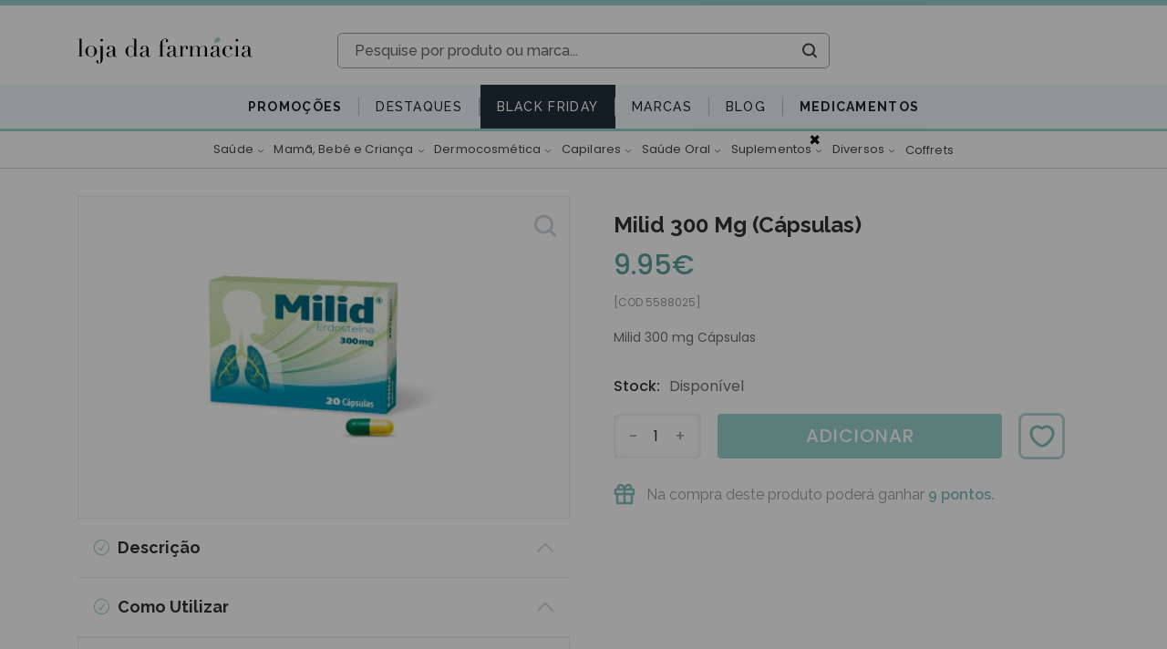

--- FILE ---
content_type: text/html; charset=utf-8
request_url: https://www.lojadafarmacia.com/pt/artigo/milid
body_size: 92469
content:
<!doctype html>
<html data-n-head-ssr lang="pt" data-n-head="%7B%22lang%22:%7B%22ssr%22:%22pt%22%7D%7D">
  <head >
    <title>Milid 300 mg (cápsulas) - 5588025 | Loja da Farmacia</title><meta data-n-head="ssr" name="viewport" content="width=device-width, initial-scale=1"><meta data-n-head="ssr" data-hid="author" name="author" content="Yomp Ycommerce"><meta data-n-head="ssr" data-hid="generator" name="generator" content="Ycommerce"><meta data-n-head="ssr" data-hid="og:image" property="og:image" content="/img/share.jpg"><meta data-n-head="ssr" data-hid="og:image:width" property="og:image:width" content="400"><meta data-n-head="ssr" data-hid="og:image:height" property="og:image:height" content="400"><meta data-n-head="ssr" name="msapplication-TileColor" content="#FFFFF"><meta data-n-head="ssr" name="msapplication-TileImage" content="/favicon/ms-icon-144x144.png"><meta data-n-head="ssr" data-hid="charset" charset="utf-8"><meta data-n-head="ssr" data-hid="viewport" name="viewport" content="width=device-width, initial-scale=1"><meta data-n-head="ssr" data-hid="title" name="title" content="Milid 300 mg (cápsulas) - 5588025"><meta data-n-head="ssr" data-hid="og:keywords" property="keywords" content=""><meta data-n-head="ssr" data-hid="og:locale" property="og:locale" content="pt"><meta data-n-head="ssr" data-hid="og:type" property="og:type" content="website"><meta data-n-head="ssr" data-hid="og:title" property="og:title" content="Milid 300 mg (cápsulas) - 5588025"><meta data-n-head="ssr" data-hid="og:description" property="og:description" content="Milid 300 mg Cápsulas - Entrega em 24h / 48h"><meta data-n-head="ssr" data-hid="og:url" property="og:url" content="https://www.lojadafarmacia.com/pt/artigo/milid"><meta data-n-head="ssr" data-hid="og:site_name" property="og:site_name" content="Loja da Farmacia"><meta data-n-head="ssr" data-hid="twitter:card" property="twitter:card" content="summary_large_image"><meta data-n-head="ssr" data-hid="twitter:description" property="twitter:description" content="Milid 300 mg Cápsulas - Entrega em 24h / 48h"><meta data-n-head="ssr" data-hid="twitter:title" property="twitter:title" content="Milid 300 mg (cápsulas) - 5588025"><meta data-n-head="ssr" data-hid="description" name="description" content="Milid 300 mg Cápsulas - Entrega em 24h / 48h"><link data-n-head="ssr" rel="icon" type="image/x-icon" href="/favicon/favicon.ico"><link data-n-head="ssr" rel="icon" sizes="96x96" href="/favicon/favicon-96x96.png"><link data-n-head="ssr" rel="icon" sizes="32x32" href="/favicon/favicon-32x32.png"><link data-n-head="ssr" rel="icon" sizes="16x16" href="/favicon/favicon-16x16.png"><link data-n-head="ssr" rel="apple-touch-icon-precomposed" href="/favicon/apple-touch-icon-precomposed.png"><link data-n-head="ssr" rel="apple-touch-icon" sizes="180x180" href="/favicon/apple-icon-180x180.png"><link data-n-head="ssr" rel="apple-touch-icon" sizes="152x152" href="/favicon/apple-icon-152x152.png"><link data-n-head="ssr" rel="apple-touch-icon" sizes="144x144" href="/favicon/apple-icon-152x152.png"><link data-n-head="ssr" rel="apple-touch-icon" sizes="120x120" href="/favicon/apple-icon-120x120.png"><link data-n-head="ssr" rel="apple-touch-icon" sizes="114x114" href="/favicon/apple-icon-114x114.png"><link data-n-head="ssr" rel="apple-touch-icon" sizes="76x76" href="/favicon/apple-icon-76x76.png"><link data-n-head="ssr" rel="apple-touch-icon" sizes="72x72" href="/favicon/apple-icon-72x72.png"><link data-n-head="ssr" rel="apple-touch-icon" sizes="60x60" href="/favicon/apple-icon-60x60.png"><link data-n-head="ssr" rel="apple-touch-icon" sizes="57x57" href="/favicon/apple-icon-57x57.png"><link data-n-head="ssr" rel="stylesheet" href="https://unpkg.com/leaflet@1.6.0/dist/leaflet.css"><link data-n-head="ssr" data-hid="gf-preload" rel="preload" as="style" href="https://fonts.googleapis.com/css2?family=Raleway:wght@100;200;300;400;500;600;700&amp;family=Poppins:wght@200;300;400;500;600&amp;display=swap"><link data-n-head="ssr" rel="canonical" href="https://www.lojadafarmacia.com/pt/artigo/milid"><script data-n-head="ssr" data-cfasync="false" src="/js/clarity.js"></script><script data-n-head="ssr" src="/js/webloyalty.js"></script><script data-n-head="ssr" src="https://js.klarna.com/web-sdk/v1/klarna.js" async data-environment="production" data-client-id="klarna_live_client_Z1VlbXRnSHpZcUQqWVpjZ0RZRjlXcyhqRS9NWG1uSmosNDMzMjI5NWMtMDRlNS00NzJlLWIxNzItNzk4Yzc4YTdlMDc2LDEsZmcrZkZzRUVlRFpOMFFmM2JKY1pFZzRMKzdRaG5NRHZzV0FpTGpxUUI1QT0"></script><script data-n-head="ssr" data-hid="gtm-script">window['dataLayer']=[];if(!window._gtm_init){window._gtm_init=1;(function (w,n,d,m,e,p){w[d]=(w[d]==1||n[d]=='yes'||n[d]==1||n[m]==1||(w[e]&&w[e][p]&&w[e][p]()))?1:0})(window,navigator,'doNotTrack','msDoNotTrack','external','msTrackingProtectionEnabled');(function(w,d,s,l,x,y){w[x]={};w._gtm_inject=function(i){if(w.doNotTrack||w[x][i])return;w[x][i]=1;w[l]=w[l]||[];w[l].push({'gtm.start':new Date().getTime(),event:'gtm.js'});var f=d.getElementsByTagName(s)[0],j=d.createElement(s);j.async=true;j.src='https://www.googletagmanager.com/gtm.js?id='+i;f.parentNode.insertBefore(j,f);}})(window,document,'script','dataLayer','_gtm_ids','_gtm_inject')};["GTM-PKMS2S6"].forEach(function(i){window._gtm_inject(i)})</script><script data-n-head="ssr" data-hid="gf-script">(function(){var l=document.createElement('link');l.rel="stylesheet";l.href="https://fonts.googleapis.com/css2?family=Raleway:wght@100;200;300;400;500;600;700&family=Poppins:wght@200;300;400;500;600&display=swap";document.querySelector("head").appendChild(l);})();</script><script data-n-head="ssr" type="application/ld+json">{"@context":"http://schema.org","@graph":[{"@type":"Product","name":"Milid 300 mg (cápsulas)","sku":"5588025","mpn":"5588025","brand":{"@type":"Brand","name":"Sem Marca"},"image":"https://static.lojadafarmacia.com/2992/milid-300-mg-capsulas.jpg","description":"&lt;p style=&quot;text-align:justify&quot;&gt;&lt;span style=&quot;font-size:14px&quot;&gt;&lt;span style=&quot;color:#000000&quot;&gt;Milid &amp;eacute; um medicamento mucol&amp;iacute;tico e expectorante, ou seja, diminui a viscosidade do muco, o que facilita e acelera a sua remo&amp;ccedil;&amp;atilde;o das vias respirat&amp;oacute;rias. &amp;Eacute;&amp;nbsp;utilizado para facilitar a elimina&amp;ccedil;&amp;atilde;o da expectora&amp;ccedil;&amp;atilde;o em infec&amp;ccedil;&amp;otilde;es das vias respirat&amp;oacute;rias agudas e agudiza&amp;ccedil;&amp;atilde;o de doen&amp;ccedil;as cr&amp;oacute;nicas como por exemplo na bronquite.&amp;nbsp;&lt;/span&gt;&lt;/span&gt;&lt;/p&gt; ","offers":{"@type":"Offer","url":"https://www.lojadafarmacia.com/pt/artigo/milid","priceCurrency":"EUR","price":9.95,"itemCondition":"https://schema.org/NewCondition","availability":"https://schema.org/InStock","seller":{"@type":"Organization","name":"Loja da Farmácia"}}},{"@type":"BreadcrumbList","itemListElement":[{"@type":"ListItem","position":1,"item":{"@id":"https://www.lojadafarmacia.com/pt","name":"Loja da Farmácia"}},{"@type":"ListItem","position":2,"item":{"@id":"https://www.lojadafarmacia.com/pt/categoria/medicamentos-nao-sujeitos-a-receita-medica","name":"Saúde"}},{"@type":"ListItem","position":3,"item":{"@id":"https://www.lojadafarmacia.com/pt/artigo/milid","name":"Milid 300 mg (cápsulas)"}}]}]}</script><noscript data-n-head="ssr" data-hid="gf-noscript"><link rel="stylesheet" href="https://fonts.googleapis.com/css2?family=Raleway:wght@100;200;300;400;500;600;700&family=Poppins:wght@200;300;400;500;600&display=swap"></noscript><link rel="preload" href="/_nuxt/a2003f2.js" as="script"><link rel="preload" href="/_nuxt/02f5f4e.js" as="script"><link rel="preload" href="/_nuxt/styles.45d0c9e.css" as="style"><link rel="preload" href="/_nuxt/b533db9.js" as="script"><link rel="preload" href="/_nuxt/app.0a356bb.css" as="style"><link rel="preload" href="/_nuxt/d9b5c08.js" as="script"><link rel="stylesheet" href="/_nuxt/styles.45d0c9e.css"><link rel="stylesheet" href="/_nuxt/app.0a356bb.css">
  </head>
  <body style="overflow-y: unset" data-n-head="%7B%22style%22:%7B%22ssr%22:%22overflow-y:%20unset%22%7D%7D">
    <noscript data-n-head="ssr" data-hid="gtm-noscript" data-pbody="true"><iframe src="https://www.googletagmanager.com/ns.html?id=GTM-PKMS2S6&" height="0" width="0" style="display:none;visibility:hidden" title="gtm"></iframe></noscript><div data-server-rendered="true" id="__nuxt"><!----><div id="__layout"><div class="d-flex flex-column" data-v-2abd80a2><!----> <!----><!----><!----><!----><!----><!----><!----><!----><!----><!----><!----> <div class="header position-relative d-none d-lg-block" data-v-342b9643 data-v-2abd80a2><div class="bg-primary mb-2 fs-12 py-1 px-3" data-v-3d6be1f2 data-v-342b9643><div class="container-fluid d-none d-lg-block" data-v-3d6be1f2><!----></div> <div class="d-lg-none d-block overflow-hidden w-100 font-weight-bold" data-v-3d6be1f2><!----></div></div> <div class="mt-2" data-v-342b9643><div class="normal-header" data-v-342b9643><div class="container position-relative" data-v-342b9643><div class="row d-flex justify-content-end" data-v-342b9643><div class="dropdown b-dropdown btn-group" data-v-342b9643><!----><button aria-haspopup="true" aria-expanded="false" type="button" class="btn dropdown-toggle btn-light fs-12 bg-transparent border-0 px-0 py-3 pr-3 pr-lg-0 dropdown-toggle-no-caret"></button><ul role="menu" tabindex="-1" class="dropdown-menu languages-dropdown m-0 p-0 fs-12 border-0 rounded-0 shadow dropdown-menu-right"> <li role="presentation" class="text-primary text-decoration-none border-bottom line-height-20"><a title="Español" role="menuitem" href="#" target="_self" class="dropdown-item">
    ESPAÑOL
  </a></li></ul></div></div> <div class="row mb-3 d-flex justify-content-between" data-v-342b9643><div class="d-flex align-items-center col-3" data-v-dd78bf52 data-v-342b9643><a href="/pt" title="Farmácia Online - Saúde, Beleza e Bem-estar - Loja da Farmácia" class="nuxt-link-active h-100 d-flex align-items-center" data-v-dd78bf52><img src="/_nuxt/img/logo.13042e5.svg" class="img-fluid" data-v-dd78bf52></a></div> <div class="d-flex flex-column col-7 col-xl-6 justify-content-end align-items-center position-unset" data-v-342b9643><div class="search d-flex flex-column justify-content-center p-0 rounded overflow-hidden w-100 " data-v-a9665740 data-v-342b9643><div class="d-flex flex-column wrapper" data-v-a9665740><form class="d-flex rounded" data-v-a9665740><input type="text" placeholder="Pesquise por produto ou marca..." debounce="800" class="border-0 text-gray-650 fs-16 px-4 flex-grow-1 bg-white rounded-left font-weight-bold" data-v-a9665740> <i class="my-2" data-v-a9665740></i> <div class="d-flex justify-content-center align-items-center text-dark p-2" data-v-a9665740><i class="icon-ldf-search ml-1 px-1" data-v-a9665740></i></div></form> <!----></div></div></div> <div class="col-xl-3 col-2 d-flex flex-column justify-content-around" data-v-342b9643><!----></div></div></div> <div data-fetch-key="0" class="main-menu mt-4 bg-secondary border-bottom border-primary border-3px" data-v-342b9643><ul class="px-2 d-flex flex-wrap"><li class="rounded-0 bar"><div data-fetch-key="1" class="h-100 d-flex align-items-center" data-v-7107c90d><div class="dropdown b-dropdown submenu-dropdown h-100 btn-group" data-v-7107c90d><!----><button aria-haspopup="true" aria-expanded="false" type="button" class="btn dropdown-toggle btn-unstyled p-0 dropdown-toggle-no-caret"><a href="/pt/promocoes" target="_self" class="btn campaigns-link rounded-0 font-weight-700 btn-unstyled override-nuxt-link" data-v-7107c90d><span class="d-flex align-items-center fs-14" style="color:#212529!important;" data-v-7107c90d>
          Promoções
        </span></a></button><ul role="menu" tabindex="-1" class="dropdown-menu border-0 rounded-0 shadow campaigns"> <li role="presentation" class="dropdown-item-wrapper" data-v-7107c90d><a role="menuitem" href="#" target="_self" class="dropdown-item">
      Fresubin
    </a></li><li role="presentation" class="dropdown-item-wrapper" data-v-7107c90d><a role="menuitem" href="#" target="_self" class="dropdown-item">
      Olistic
    </a></li><li role="presentation" class="dropdown-item-wrapper" data-v-7107c90d><a role="menuitem" href="#" target="_self" class="dropdown-item">
      Leti
    </a></li><li role="presentation" class="dropdown-item-wrapper" data-v-7107c90d><a role="menuitem" href="#" target="_self" class="dropdown-item">
      Barral
    </a></li><li role="presentation" class="dropdown-item-wrapper" data-v-7107c90d><a role="menuitem" href="#" target="_self" class="dropdown-item">
      Bepanthene
    </a></li><li role="presentation" class="dropdown-item-wrapper" data-v-7107c90d><a role="menuitem" href="#" target="_self" class="dropdown-item">
      Supradyn
    </a></li><li role="presentation" class="dropdown-item-wrapper" data-v-7107c90d><a role="menuitem" href="#" target="_self" class="dropdown-item">
      Supradyn
    </a></li><li role="presentation" class="dropdown-item-wrapper" data-v-7107c90d><a role="menuitem" href="#" target="_self" class="dropdown-item">
      Oferta Black Friday
    </a></li><li role="presentation" class="dropdown-item-wrapper" data-v-7107c90d><a role="menuitem" href="#" target="_self" class="dropdown-item">
      Eucerin
    </a></li><li role="presentation" class="dropdown-item-wrapper" data-v-7107c90d><a role="menuitem" href="#" target="_self" class="dropdown-item">
      La Roche Posay
    </a></li><li role="presentation" class="dropdown-item-wrapper" data-v-7107c90d><a role="menuitem" href="#" target="_self" class="dropdown-item">
      Bioderma
    </a></li><li role="presentation" class="dropdown-item-wrapper" data-v-7107c90d><a role="menuitem" href="#" target="_self" class="dropdown-item">
      Magnesium OK
    </a></li><li role="presentation" class="dropdown-item-wrapper" data-v-7107c90d><a role="menuitem" href="#" target="_self" class="dropdown-item">
      Ampliphar WinFit Infantil
    </a></li><li role="presentation" class="dropdown-item-wrapper" data-v-7107c90d><a role="menuitem" href="#" target="_self" class="dropdown-item">
      Ampliphar Hargain
    </a></li><li role="presentation" class="dropdown-item-wrapper" data-v-7107c90d><a role="menuitem" href="#" target="_self" class="dropdown-item">
      Campanha Solares
    </a></li><li role="presentation" class="dropdown-item-wrapper" data-v-7107c90d><a role="menuitem" href="#" target="_self" class="dropdown-item">
      Viterra
    </a></li><li role="presentation" class="dropdown-item-wrapper" data-v-7107c90d><a role="menuitem" href="#" target="_self" class="dropdown-item">
      Desconto Naturexpert (Arkoreal)
    </a></li><li role="presentation" class="dropdown-item-wrapper" data-v-7107c90d><a role="menuitem" href="#" target="_self" class="dropdown-item">
      Forcapil
    </a></li><li role="presentation" class="dropdown-item-wrapper" data-v-7107c90d><a role="menuitem" href="#" target="_self" class="dropdown-item">
      Ampliphar - 30 Days 2=3
    </a></li> <li role="presentation" class="dropdown-item-wrapper" data-v-7107c90d><a role="menuitem" href="#" target="_self" class="dropdown-item"><span class="text-primary font-weight-600" data-v-7107c90d>Ver tudo em promoção</span> <i class="icon-arrow-right text-primary fs-8 pl-1" data-v-7107c90d></i></a></li></ul></div></div></li><li class="rounded-0 bar"><div data-fetch-key="2" class="h-100 d-flex align-items-center" data-v-6cb9b42d><div class="dropdown b-dropdown submenu-dropdown h-100 btn-group" data-v-6cb9b42d><!----><button aria-haspopup="true" aria-expanded="false" type="button" class="btn dropdown-toggle btn-unstyled p-0 dropdown-toggle-no-caret"><a href="/pt/destaques" target="_self" class="btn highlights-link rounded-0 btn-unstyled override-nuxt-link" style="color:#212529!important;" data-v-6cb9b42d><span class="d-flex align-items-center fs-14" style="color:#212529!important;" data-v-6cb9b42d>
          Destaques
        </span></a></button><ul role="menu" tabindex="-1" class="dropdown-menu border-0 rounded-0 shadow highlights"> <li role="presentation" class="dropdown-item-wrapper" data-v-6cb9b42d><a role="menuitem" href="#" target="_self" class="dropdown-item">
        Validades Curtas
      </a></li><li role="presentation" class="dropdown-item-wrapper" data-v-6cb9b42d><a role="menuitem" href="#" target="_self" class="dropdown-item">
        Medicamentos
      </a></li><li role="presentation" class="dropdown-item-wrapper" data-v-6cb9b42d><a role="menuitem" href="#" target="_self" class="dropdown-item">
        Naturais
      </a></li> <li role="presentation" class="dropdown-item-wrapper" data-v-6cb9b42d><a role="menuitem" href="#" target="_self" class="dropdown-item"><span class="text-primary font-weight-600" data-v-6cb9b42d>Ver todos os destaques</span> <i class="icon-arrow-right text-primary fs-8 pl-1" data-v-6cb9b42d></i></a></li> <li role="presentation" class="dropdown-item-wrapper" data-v-6cb9b42d><a role="menuitem" href="#" target="_self" class="dropdown-item"><span class="text-primary font-weight-600" data-v-6cb9b42d>Ver todos os produtos em destaque</span> <i class="icon-arrow-right text-primary fs-8 pl-1" data-v-6cb9b42d></i></a></li></ul></div></div></li><li class="rounded-0 bar"><!----></li><li class="rounded-0 bar" style="background-color:#222F3D;"><a href="/pt/destaques/black-friday-1" class="fs-14 bar" style="color:#ffffff;">
          Black Friday
        </a></li><li class="rounded-0 bar"><div data-fetch-key="3" class="brandsMenu fs-14 h-100 bar"><a href="/pt/marcas" target="_self" class="btn d-flex align-items-center dropdown-toggle-no-caret hover-primary fs-14 h-100 btn-unstyled"><span style="color:#212529!important;">Marcas</span></a> <div class="menu position-absolute bg-white py-5" style="display:;"><div class="container"><div class="d-flex flex-column align-items-center"><ul class="alphabet w-100 list-unstyled d-flex pb-3 border-bottom"><li class="cursor-pointer border-radius flex-grow-1 active">
            A
          </li><li class="cursor-pointer border-radius flex-grow-1">
            B
          </li><li class="cursor-pointer border-radius flex-grow-1">
            C
          </li><li class="cursor-pointer border-radius flex-grow-1">
            D
          </li><li class="cursor-pointer border-radius flex-grow-1">
            E
          </li><li class="cursor-pointer border-radius flex-grow-1">
            F
          </li><li class="cursor-pointer border-radius flex-grow-1">
            G
          </li><li class="cursor-pointer border-radius flex-grow-1">
            H
          </li><li class="cursor-pointer border-radius flex-grow-1">
            I
          </li><li class="cursor-pointer border-radius flex-grow-1">
            J
          </li><li class="cursor-pointer border-radius flex-grow-1">
            K
          </li><li class="cursor-pointer border-radius flex-grow-1">
            L
          </li><li class="cursor-pointer border-radius flex-grow-1">
            M
          </li><li class="cursor-pointer border-radius flex-grow-1">
            N
          </li><li class="cursor-pointer border-radius flex-grow-1">
            O
          </li><li class="cursor-pointer border-radius flex-grow-1">
            P
          </li><li class="cursor-pointer border-radius flex-grow-1">
            Q
          </li><li class="cursor-pointer border-radius flex-grow-1">
            R
          </li><li class="cursor-pointer border-radius flex-grow-1">
            S
          </li><li class="cursor-pointer border-radius flex-grow-1">
            T
          </li><li class="cursor-pointer border-radius flex-grow-1">
            U
          </li><li class="cursor-pointer border-radius flex-grow-1">
            V
          </li><li class="cursor-pointer border-radius flex-grow-1">
            W
          </li><li class="cursor-pointer border-radius flex-grow-1">
            X
          </li><li class="cursor-pointer border-radius flex-grow-1">
            Y
          </li><li class="cursor-pointer border-radius flex-grow-1">
            Z
          </li></ul> <div class="list w-100 list-unstyled my-4 text-left text-capitalize"><a href="/pt/marca/a-derma-pierre-fabre" class="p-1 fs-12 font-alt w-100 text-capitalize">
            A-Derma
          </a><a href="/pt/marca/aboca" class="p-1 fs-12 font-alt w-100 text-capitalize">
            Aboca
          </a><a href="/pt/marca/absorvit" class="p-1 fs-12 font-alt w-100 text-capitalize">
            Absorvit
          </a><a href="/pt/marca/advancis" class="p-1 fs-12 font-alt w-100 text-capitalize">
            Advancis
          </a><a href="/pt/marca/akileine" class="p-1 fs-12 font-alt w-100 text-capitalize">
            Akileine
          </a><a href="/pt/marca/ampliphar" class="p-1 fs-12 font-alt w-100 text-capitalize">
            Ampliphar
          </a><a href="/pt/marca/angelini" class="p-1 fs-12 font-alt w-100 text-capitalize">
            Angelini
          </a><a href="/pt/marca/apivita" class="p-1 fs-12 font-alt w-100 text-capitalize">
            Apivita
          </a><a href="/pt/marca/aquilea" class="p-1 fs-12 font-alt w-100 text-capitalize">
            Aquilea
          </a><a href="/pt/marca/arkopharma" class="p-1 fs-12 font-alt w-100 text-capitalize">
            Arkopharma
          </a><a href="/pt/marca/arnidol" class="p-1 fs-12 font-alt w-100 text-capitalize">
            Arnidol
          </a><a href="/pt/marca/atl" class="p-1 fs-12 font-alt w-100 text-capitalize">
            ATL
          </a><a href="/pt/marca/atral" class="p-1 fs-12 font-alt w-100 text-capitalize">
            Atral
          </a><a href="/pt/marca/australian-gold" class="p-1 fs-12 font-alt w-100 text-capitalize">
            Australian Gold
          </a><a href="/pt/marca/aveeno" class="p-1 fs-12 font-alt w-100 text-capitalize">
            Aveeno
          </a><a href="/pt/marca/avene" class="p-1 fs-12 font-alt w-100 text-capitalize">
            Avene
          </a></div></div></div></div></div></li><li class="rounded-0 bar"><a href="/pt/novidades" class="fs-14 bar" style="color:#212529!important;">
          Blog
        </a></li><li class="rounded-0 bar"><a href="/pt" class="fs-14 bar nuxt-link-active" style="color:#212529!important;">
          Medicamentos
        </a></li></ul></div> <div data-fetch-key="4" class="categories" data-v-342b9643><div class="position-relative"><div class="bar position-static d-none d-md-flex justify-content-between justify-content-xl-center align-items-center"><div class="nav-item border-none justify-content-center align-items-center py-2 px-1 mx-xl-1 flex-grow-0 d-flex"><div class="dropdown b-dropdown btn-group"><button type="button" class="btn btn-unstyled"><div><a href="/pt/categoria/medicamentos-nao-sujeitos-a-receita-medica" class="category-name font-alt text-decoration-none d-inline-flex align-items-baseline white-space-nowrap">
                  Saúde
                  <i class="icon icon-arrow-right ml-2"></i></a></div></button><button aria-haspopup="true" aria-expanded="false" type="button" class="btn dropdown-toggle btn-unstyled px-0 dropdown-toggle-split"><span class="sr-only">Toggle dropdown</span></button><ul role="menu" tabindex="-1" class="dropdown-menu"> <div class="menu"><div class="category flex-column mb-4 align-items-start px-2 w-100 d-inline-flex"><div class="category flex-column align-self-start align-items-start px-2 w-100"><a href="/pt/categoria/deixar-de-fumar" class="link fs-12 line-height-12 text-grey mb-1">
                    Anti-tabagismo
                  </a> <!----></div></div><div class="category flex-column mb-4 align-items-start px-2 w-100 d-inline-flex"><div class="category flex-column align-self-start align-items-start px-2 w-100"><a href="/pt/categoria/articulacoes-musculos-e-ossos" class="link fs-12 line-height-12 text-grey mb-1">
                    Dores Articulares, Musculares e/ou Ósseas
                  </a> <!----></div></div><div class="category flex-column mb-4 align-items-start px-2 w-100 d-inline-flex"><div class="category flex-column align-self-start align-items-start px-2 w-100"><a href="/pt/categoria/colereticos-e-hepatoprotetores" class="link fs-12 line-height-12 text-grey mb-1">
                    Coleréticos e Hepatoprotetores
                  </a> <!----></div></div><div class="category flex-column mb-4 align-items-start px-2 w-100 d-inline-flex"><div class="category flex-column align-self-start align-items-start px-2 w-100"><a href="/pt/categoria/cuidados-dos-olhos-e-dos-ouvidos" class="link fs-12 line-height-12 text-grey mb-1">
                    Cuidados dos Olhos e dos Ouvidos
                  </a> <!----></div></div><div class="category flex-column mb-4 align-items-start px-2 w-100 d-inline-flex"><div class="category flex-column align-self-start align-items-start px-2 w-100"><a href="/pt/categoria/diarreia-colicas-e-obstipacao" class="link fs-12 line-height-12 text-grey mb-1">
                    Distúrbios Intestinais: Diarreia, Cólicas, Obstipação
                  </a> <!----></div></div><div class="category flex-column mb-4 align-items-start px-2 w-100 d-inline-flex"><div class="category flex-column align-self-start align-items-start px-2 w-100"><a href="/pt/categoria/enjoo-azia-e-ma-disposicao" class="link fs-12 line-height-12 text-grey mb-1">
                    Distúrbios Gástricos : Enjoo, Azia , Indisposição
                  </a> <!----></div></div><div class="category flex-column mb-4 align-items-start px-2 w-100 d-inline-flex"><div class="category flex-column align-self-start align-items-start px-2 w-100"><a href="/pt/categoria/infecoes-vaginais-e-trato-urinario" class="link fs-12 line-height-12 text-grey mb-1">
                    Infeções Vaginais e/ou do Trato Urinário
                  </a> <!----></div></div><div class="category flex-column mb-4 align-items-start px-2 w-100 d-inline-flex"><div class="category flex-column align-self-start align-items-start px-2 w-100"><a href="/pt/categoria/pele-cabelo-e-unhas" class="link fs-12 line-height-12 text-grey mb-1">
                    Afecções Pele, Cabelo e Unhas
                  </a> <!----></div></div><div class="category flex-column mb-4 align-items-start px-2 w-100 d-inline-flex"><div class="category flex-column align-self-start align-items-start px-2 w-100"><a href="/pt/categoria/ansiedade-stress-e-problemas-do-sono" class="link fs-12 line-height-12 text-grey mb-1">
                    Ansiedade, Stress e Distúrbios Sono
                  </a> <!----></div></div><div class="category flex-column mb-4 align-items-start px-2 w-100 d-inline-flex"><div class="category flex-column align-self-start align-items-start px-2 w-100"><a href="/pt/categoria/repelentes" class="link fs-12 line-height-12 text-grey mb-1">
                    Repelentes
                  </a> <!----></div></div><div class="category flex-column mb-4 align-items-start px-2 w-100 d-inline-flex"><div class="category flex-column align-self-start align-items-start px-2 w-100"><a href="/pt/categoria/circulacao-e-pernas-cansadas" class="link fs-12 line-height-12 text-grey mb-1">
                    Circulação e Pernas Cansadas
                  </a> <!----></div></div><div class="category flex-column mb-4 align-items-start px-2 w-100 d-inline-flex"><div class="category flex-column align-self-start align-items-start px-2 w-100"><a href="/pt/categoria/hemorroidas" class="link fs-12 line-height-12 text-grey mb-1">
                    Anti-hemorroidários
                  </a> <!----></div></div><div class="category flex-column mb-4 align-items-start px-2 w-100 d-inline-flex"><div class="category flex-column align-self-start align-items-start px-2 w-100"><a href="/pt/categoria/medicamentos-homeopaticos" class="link fs-12 line-height-12 text-grey mb-1">
                    Homeopáticos
                  </a> <!----></div></div><div class="category flex-column mb-4 align-items-start px-2 w-100 d-inline-flex"><div class="category flex-column align-self-start align-items-start px-2 w-100"><a href="/pt/categoria/afeccoes-respiratorias" class="link fs-12 line-height-12 text-grey mb-1">
                    Afecções Respiratórias
                  </a> <ul class="list-unstyled p-0 m-0"><li class="subcategory fs-12 mx-0 p-0"><a href="/pt/categoria/descongestionantes-nasais">
                          Congestão e Desconforto Nasal
                        </a></li><li class="subcategory fs-12 mx-0 p-0"><a href="/pt/categoria/tosse-rouquidao-e-dores-de-garganta">
                          Tosse, Rouquidão e Dores de Garganta
                        </a></li></ul></div></div></div></ul></div></div><div class="nav-item border-none justify-content-center align-items-center py-2 px-1 mx-xl-1 flex-grow-0 d-flex"><div class="dropdown b-dropdown btn-group"><button type="button" class="btn btn-unstyled"><div><a href="/pt/categoria/mama-bebe-crianca" class="category-name font-alt text-decoration-none d-inline-flex align-items-baseline white-space-nowrap">
                  Mamã, Bebé e Criança
                  <i class="icon icon-arrow-right ml-2"></i></a></div></button><button aria-haspopup="true" aria-expanded="false" type="button" class="btn dropdown-toggle btn-unstyled px-0 dropdown-toggle-split"><span class="sr-only">Toggle dropdown</span></button><ul role="menu" tabindex="-1" class="dropdown-menu"> <div class="menu"><div class="category flex-column mb-4 align-items-start px-2 w-100 d-inline-flex"><div class="category flex-column align-self-start align-items-start px-2 w-100"><a href="/pt/categoria/bebe-e-crianca" class="link fs-12 line-height-12 text-grey mb-1">
                    Bebé e Criança
                  </a> <ul class="list-unstyled p-0 m-0"><li class="subcategory fs-12 mx-0 p-0"><a href="/pt/categoria/acessorios-puericultura">
                          Acessórios de Puericultura
                        </a></li><li class="subcategory fs-12 mx-0 p-0"><a href="/pt/categoria/acessorios-de-alimentacao-bebe">
                          Acessórios de Alimentação
                        </a></li><li class="subcategory fs-12 mx-0 p-0"><a href="/pt/categoria/aspiradores-nasais-e-descongestionantes">
                          Cuidados Nasais: Aspiradores e Descongestionantes
                        </a></li><li class="subcategory fs-12 mx-0 p-0"><a href="/pt/categoria/biberoes-e-tetinas">
                          Biberões e Tetinas
                        </a></li><li class="subcategory fs-12 mx-0 p-0"><a href="/pt/categoria/brinquedos-bebe">
                          Brinquedos
                        </a></li><li class="subcategory fs-12 mx-0 p-0"><a href="/pt/categoria/chupetas">
                          Chupetas
                        </a></li><li class="subcategory fs-12 mx-0 p-0"><a href="/pt/categoria/hidratantes-corporais-bebe">
                          Hidratantes Corporais
                        </a></li><li class="subcategory fs-12 mx-0 p-0"><a href="/pt/categoria/higiene-corporal-bebe">
                          Higiene Corporal
                        </a></li><li class="subcategory fs-12 mx-0 p-0"><a href="/pt/categoria/hidratantes-rosto-bebe">
                          Hidratantes Rosto
                        </a></li><li class="subcategory fs-12 mx-0 p-0"><a href="/pt/categoria/higiene-oral-bebe-e-primeiros-dentes">
                          Higiene Oral e Primeiros Dentes
                        </a></li><li class="subcategory fs-12 mx-0 p-0"><a href="/pt/categoria/fraldas">
                          Fraldas
                        </a></li><li class="subcategory fs-12 mx-0 p-0"><a href="/pt/categoria/muda-da-fralda">
                          Muda da Fralda
                        </a></li><li class="subcategory fs-12 mx-0 p-0"><a href="/pt/categoria/alimentacao-leites-papas-boioes">
                          Alimentação: Leites, Papas e Boiões
                        </a></li><li class="subcategory fs-12 mx-0 p-0"><a href="/pt/categoria/protetores-solares-bebe-crianca">
                          Protetores Solares
                        </a></li><li class="subcategory fs-12 mx-0 p-0"><a href="/pt/categoria/pele-atopica-bebe">
                          Pele Atópica
                        </a></li><li class="subcategory fs-12 mx-0 p-0"><a href="/pt/categoria/gases-colicas-diarreia">
                          Gases, Cólicas e Diarreia
                        </a></li><li class="subcategory fs-12 mx-0 p-0"><a href="/pt/categoria/almofadas">
                          Almofadas
                        </a></li><li class="subcategory fs-12 mx-0 p-0"><a href="/pt/categoria/prurido-nodoas-negras">
                          Afecções Pele: Prurido, Nódoas Negras, Picadas
                        </a></li><li class="subcategory fs-12 mx-0 p-0"><a href="/pt/categoria/gel-intimo-pediatrico">
                          Higiene Intima
                        </a></li><li class="subcategory fs-12 mx-0 p-0"><a href="/pt/categoria/shampoo-bebe-e-crianca">
                          Higiene Capilar
                        </a></li><li class="subcategory fs-12 mx-0 p-0"><a href="/pt/categoria/higiene-olhos-ouvidos">
                          Cuidados dos Olhos e dos Ouvidos
                        </a></li><li class="subcategory fs-12 mx-0 p-0"><a href="/pt/categoria/oculos-de-sol-bebe-crianca">
                          Óculos de Sol
                        </a></li></ul></div></div><div class="category flex-column mb-4 align-items-start px-2 w-100 d-inline-flex"><div class="category flex-column align-self-start align-items-start px-2 w-100"><a href="/pt/categoria/mama" class="link fs-12 line-height-12 text-grey mb-1">
                    Mamã
                  </a> <ul class="list-unstyled p-0 m-0"><li class="subcategory fs-12 mx-0 p-0"><a href="/pt/categoria/amamentacao">
                          Amamentação
                        </a></li><li class="subcategory fs-12 mx-0 p-0"><a href="/pt/categoria/cremes-estrias-gravidez">
                          Anti-estrias
                        </a></li><li class="subcategory fs-12 mx-0 p-0"><a href="/pt/categoria/lingerie">
                          Lingerie Maternidade
                        </a></li></ul></div></div><div class="category flex-column mb-4 align-items-start px-2 w-100 d-inline-flex"><div class="category flex-column align-self-start align-items-start px-2 w-100"><a href="/pt/categoria/malas-de-maternidade" class="link fs-12 line-height-12 text-grey mb-1">
                    Malas de Maternidade
                  </a> <!----></div></div></div></ul></div></div><div class="nav-item border-none justify-content-center align-items-center py-2 px-1 mx-xl-1 flex-grow-0 d-flex"><div class="dropdown b-dropdown btn-group"><button type="button" class="btn btn-unstyled"><div><a href="/pt/categoria/dermocosmetica" class="category-name font-alt text-decoration-none d-inline-flex align-items-baseline white-space-nowrap">
                  Dermocosmética
                  <i class="icon icon-arrow-right ml-2"></i></a></div></button><button aria-haspopup="true" aria-expanded="false" type="button" class="btn dropdown-toggle btn-unstyled px-0 dropdown-toggle-split"><span class="sr-only">Toggle dropdown</span></button><ul role="menu" tabindex="-1" class="dropdown-menu"> <div class="menu"><div class="category flex-column mb-4 align-items-start px-2 w-100 d-inline-flex"><div class="category flex-column align-self-start align-items-start px-2 w-100"><a href="/pt/categoria/141-cuidados-de-corpo" class="link fs-12 line-height-12 text-grey mb-1">
                    Cuidados de Corpo
                  </a> <ul class="list-unstyled p-0 m-0"><li class="subcategory fs-12 mx-0 p-0"><a href="/pt/categoria/cicatrizantes">
                          Cicatrizantes
                        </a></li><li class="subcategory fs-12 mx-0 p-0"><a href="/pt/categoria/depilatorios">
                          Depilatórios
                        </a></li><li class="subcategory fs-12 mx-0 p-0"><a href="/pt/categoria/desodorizantes-antitranspirantes">
                          Desodorizantes / Antitranspirantes
                        </a></li><li class="subcategory fs-12 mx-0 p-0"><a href="/pt/categoria/esfoliantes-corporais">
                          Esfoliantes Corporais
                        </a></li><li class="subcategory fs-12 mx-0 p-0"><a href="/pt/categoria/hidratantes-corpo">
                          Hidratantes Corporais
                        </a></li><li class="subcategory fs-12 mx-0 p-0"><a href="/pt/categoria/higiene">
                          Higiene Corporal
                        </a></li><li class="subcategory fs-12 mx-0 p-0"><a href="/pt/categoria/higiene-intima">
                          Higiene Íntima
                        </a></li><li class="subcategory fs-12 mx-0 p-0"><a href="/pt/categoria/maos-e-unhas">
                          Mãos e Unhas
                        </a></li><li class="subcategory fs-12 mx-0 p-0"><a href="/pt/categoria/reafirmantes-e-adelgacantes">
                          Reafirmantes e Adelgaçantes
                        </a></li><li class="subcategory fs-12 mx-0 p-0"><a href="/pt/categoria/cremes-e-oleos-anti-estrias">
                          Anti-estrias
                        </a></li><li class="subcategory fs-12 mx-0 p-0"><a href="/pt/categoria/pele-prurido-eczema-dermatite-manchas-queimaduras-psoriase">
                          Afecções Pele: Prurido, Eczemas, Dermatites, Manchas, Queimaduras, Psoríase
                        </a></li></ul></div></div><div class="category flex-column mb-4 align-items-start px-2 w-100 d-inline-flex"><div class="category flex-column align-self-start align-items-start px-2 w-100"><a href="/pt/categoria/152-cuidados-de-rosto" class="link fs-12 line-height-12 text-grey mb-1">
                    Cuidados de Rosto
                  </a> <ul class="list-unstyled p-0 m-0"><li class="subcategory fs-12 mx-0 p-0"><a href="/pt/categoria/anti-envelhecimento">
                          Anti-envelhecimento
                        </a></li><li class="subcategory fs-12 mx-0 p-0"><a href="/pt/categoria/anti-manchas">
                          Anti-manchas
                        </a></li><li class="subcategory fs-12 mx-0 p-0"><a href="/pt/categoria/hidratantes-rosto">
                          Hidratantes Rosto
                        </a></li><li class="subcategory fs-12 mx-0 p-0"><a href="/pt/categoria/limpeza-e-desmaquilhantes-micelar-esfoliante">
                          Limpeza e Desmaquilhantes: Gel, Espuma, Águas Micelares
                        </a></li><li class="subcategory fs-12 mx-0 p-0"><a href="/pt/categoria/labios-e-olhos">
                          Contorno de Olhos e Hidratantes Labiais
                        </a></li><li class="subcategory fs-12 mx-0 p-0"><a href="/pt/categoria/mascaras-serum-concentrado">
                          Máscaras, Séruns e Concentrados
                        </a></li><li class="subcategory fs-12 mx-0 p-0"><a href="/pt/categoria/pele-oleosa">
                          Pele Oleosa
                        </a></li><li class="subcategory fs-12 mx-0 p-0"><a href="/pt/categoria/pele-sensivel-e-rosacea">
                          Pele Sensível e Rosácea
                        </a></li><li class="subcategory fs-12 mx-0 p-0"><a href="/pt/categoria/noite">
                          Cremes de noite
                        </a></li><li class="subcategory fs-12 mx-0 p-0"><a href="/pt/categoria/esfoliantes-rosto">
                          Esfoliantes Rosto
                        </a></li></ul></div></div><div class="category flex-column mb-4 align-items-start px-2 w-100 d-inline-flex"><div class="category flex-column align-self-start align-items-start px-2 w-100"><a href="/pt/categoria/maquilhagem" class="link fs-12 line-height-12 text-grey mb-1">
                    Maquilhagem
                  </a> <ul class="list-unstyled p-0 m-0"><li class="subcategory fs-12 mx-0 p-0"><a href="/pt/categoria/bases">
                          Bases
                        </a></li><li class="subcategory fs-12 mx-0 p-0"><a href="/pt/categoria/batons">
                          Batons
                        </a></li><li class="subcategory fs-12 mx-0 p-0"><a href="/pt/categoria/esponjas-%20dissolventes">
                          Esponjas e Dissolventes
                        </a></li><li class="subcategory fs-12 mx-0 p-0"><a href="/pt/categoria/lapis-e-rimel">
                          Lápis e Rimel
                        </a></li><li class="subcategory fs-12 mx-0 p-0"><a href="/pt/categoria/pos">
                          Pós
                        </a></li><li class="subcategory fs-12 mx-0 p-0"><a href="/pt/categoria/vernizes">
                          Vernizes
                        </a></li><li class="subcategory fs-12 mx-0 p-0"><a href="/pt/categoria/corretores">
                          Corretores
                        </a></li></ul></div></div><div class="category flex-column mb-4 align-items-start px-2 w-100 d-inline-flex"><div class="category flex-column align-self-start align-items-start px-2 w-100"><a href="/pt/categoria/perfumes" class="link fs-12 line-height-12 text-grey mb-1">
                    Perfumes
                  </a> <ul class="list-unstyled p-0 m-0"><li class="subcategory fs-12 mx-0 p-0"><a href="/pt/categoria/perfumes-crianca">
                          Criança
                        </a></li><li class="subcategory fs-12 mx-0 p-0"><a href="/pt/categoria/perfumes-mulher">
                          Senhora
                        </a></li><li class="subcategory fs-12 mx-0 p-0"><a href="/pt/categoria/perfumes-homem">
                          Homem
                        </a></li></ul></div></div><div class="category flex-column mb-4 align-items-start px-2 w-100 d-inline-flex"><div class="category flex-column align-self-start align-items-start px-2 w-100"><a href="/pt/categoria/protetores-solares" class="link fs-12 line-height-12 text-grey mb-1">
                    Solares
                  </a> <ul class="list-unstyled p-0 m-0"><li class="subcategory fs-12 mx-0 p-0"><a href="/pt/categoria/auto-bronzeadores">
                          Auto-bronzeadores
                        </a></li><li class="subcategory fs-12 mx-0 p-0"><a href="/pt/categoria/protetores-solares-corpo">
                          Corpo
                        </a></li><li class="subcategory fs-12 mx-0 p-0"><a href="/pt/categoria/protetores-solares-labios">
                          Lábios
                        </a></li><li class="subcategory fs-12 mx-0 p-0"><a href="/pt/categoria/after-sun">
                          After Sun
                        </a></li><li class="subcategory fs-12 mx-0 p-0"><a href="/pt/categoria/protetores-solares-rosto">
                          Rosto
                        </a></li><li class="subcategory fs-12 mx-0 p-0"><a href="/pt/categoria/protetores-solares-cabelo">
                          Cabelo
                        </a></li><li class="subcategory fs-12 mx-0 p-0"><a href="/pt/categoria/bronzeadores">
                          Bronzeadores
                        </a></li></ul></div></div><div class="category flex-column mb-4 align-items-start px-2 w-100 d-inline-flex"><div class="category flex-column align-self-start align-items-start px-2 w-100"><a href="/pt/categoria/homem" class="link fs-12 line-height-12 text-grey mb-1">
                    Homem
                  </a> <!----></div></div></div></ul></div></div><div class="nav-item border-none justify-content-center align-items-center py-2 px-1 mx-xl-1 flex-grow-0 d-flex"><div class="dropdown b-dropdown btn-group"><button type="button" class="btn btn-unstyled"><div><a href="/pt/categoria/capilares" class="category-name font-alt text-decoration-none d-inline-flex align-items-baseline white-space-nowrap">
                  Capilares
                  <i class="icon icon-arrow-right ml-2"></i></a></div></button><button aria-haspopup="true" aria-expanded="false" type="button" class="btn dropdown-toggle btn-unstyled px-0 dropdown-toggle-split"><span class="sr-only">Toggle dropdown</span></button><ul role="menu" tabindex="-1" class="dropdown-menu"> <div class="menu"><div class="category flex-column mb-4 align-items-start px-2 w-100 d-inline-flex"><div class="category flex-column align-self-start align-items-start px-2 w-100"><a href="/pt/categoria/cabelo-acessorios" class="link fs-12 line-height-12 text-grey mb-1">
                    Acessórios
                  </a> <!----></div></div><div class="category flex-column mb-4 align-items-start px-2 w-100 d-inline-flex"><div class="category flex-column align-self-start align-items-start px-2 w-100"><a href="/pt/categoria/anti-caspa" class="link fs-12 line-height-12 text-grey mb-1">
                    Anti-caspa
                  </a> <!----></div></div><div class="category flex-column mb-4 align-items-start px-2 w-100 d-inline-flex"><div class="category flex-column align-self-start align-items-start px-2 w-100"><a href="/pt/categoria/anti-queda" class="link fs-12 line-height-12 text-grey mb-1">
                    Anti-queda, Fortificantes e Densificadores
                  </a> <!----></div></div><div class="category flex-column mb-4 align-items-start px-2 w-100 d-inline-flex"><div class="category flex-column align-self-start align-items-start px-2 w-100"><a href="/pt/categoria/cabelo-oleoso" class="link fs-12 line-height-12 text-grey mb-1">
                    Cabelo Oleoso
                  </a> <!----></div></div><div class="category flex-column mb-4 align-items-start px-2 w-100 d-inline-flex"><div class="category flex-column align-self-start align-items-start px-2 w-100"><a href="/pt/categoria/cabelo-seco" class="link fs-12 line-height-12 text-grey mb-1">
                    Cabelo Seco
                  </a> <!----></div></div><div class="category flex-column mb-4 align-items-start px-2 w-100 d-inline-flex"><div class="category flex-column align-self-start align-items-start px-2 w-100"><a href="/pt/categoria/mascaras-condicionadores-balsamos" class="link fs-12 line-height-12 text-grey mb-1">
                    Máscaras, Condicionadores e Bálsamos
                  </a> <!----></div></div><div class="category flex-column mb-4 align-items-start px-2 w-100 d-inline-flex"><div class="category flex-column align-self-start align-items-start px-2 w-100"><a href="/pt/categoria/produtos-piolhos-e-lendeas" class="link fs-12 line-height-12 text-grey mb-1">
                    Piolhos e Lêndeas
                  </a> <!----></div></div><div class="category flex-column mb-4 align-items-start px-2 w-100 d-inline-flex"><div class="category flex-column align-self-start align-items-start px-2 w-100"><a href="/pt/categoria/sprays-locoes-seruns-ampolas" class="link fs-12 line-height-12 text-grey mb-1">
                    Sprays, Loções, Séruns e Ampolas
                  </a> <!----></div></div><div class="category flex-column mb-4 align-items-start px-2 w-100 d-inline-flex"><div class="category flex-column align-self-start align-items-start px-2 w-100"><a href="/pt/categoria/uso-frequente" class="link fs-12 line-height-12 text-grey mb-1">
                    Uso Frequente
                  </a> <!----></div></div><div class="category flex-column mb-4 align-items-start px-2 w-100 d-inline-flex"><div class="category flex-column align-self-start align-items-start px-2 w-100"><a href="/pt/categoria/coloracao-cabelos-pintados" class="link fs-12 line-height-12 text-grey mb-1">
                    Coloração e Cabelos Pintados
                  </a> <!----></div></div><div class="category flex-column mb-4 align-items-start px-2 w-100 d-inline-flex"><div class="category flex-column align-self-start align-items-start px-2 w-100"><a href="/pt/categoria/psoriase" class="link fs-12 line-height-12 text-grey mb-1">
                    Psoríase
                  </a> <!----></div></div><div class="category flex-column mb-4 align-items-start px-2 w-100 d-inline-flex"><div class="category flex-column align-self-start align-items-start px-2 w-100"><a href="/pt/categoria/couro-cabeludo-sensvel" class="link fs-12 line-height-12 text-grey mb-1">
                    Couro cabeludo sensível
                  </a> <!----></div></div><div class="category flex-column mb-4 align-items-start px-2 w-100 d-inline-flex"><div class="category flex-column align-self-start align-items-start px-2 w-100"><a href="/pt/categoria/fixantes-e-modeladores-cabelo" class="link fs-12 line-height-12 text-grey mb-1">
                    Fixantes e Modeladores
                  </a> <!----></div></div></div></ul></div></div><div class="nav-item border-none justify-content-center align-items-center py-2 px-1 mx-xl-1 flex-grow-0 d-flex"><div class="dropdown b-dropdown btn-group"><button type="button" class="btn btn-unstyled"><div><a href="/pt/categoria/higiene-e-saude-oral" class="category-name font-alt text-decoration-none d-inline-flex align-items-baseline white-space-nowrap">
                  Saúde Oral
                  <i class="icon icon-arrow-right ml-2"></i></a></div></button><button aria-haspopup="true" aria-expanded="false" type="button" class="btn dropdown-toggle btn-unstyled px-0 dropdown-toggle-split"><span class="sr-only">Toggle dropdown</span></button><ul role="menu" tabindex="-1" class="dropdown-menu"> <div class="menu"><div class="category flex-column mb-4 align-items-start px-2 w-100 d-inline-flex"><div class="category flex-column align-self-start align-items-start px-2 w-100"><a href="/pt/categoria/aftas-ulceras-orais" class="link fs-12 line-height-12 text-grey mb-1">
                    Aftas e úlceras orais
                  </a> <!----></div></div><div class="category flex-column mb-4 align-items-start px-2 w-100 d-inline-flex"><div class="category flex-column align-self-start align-items-start px-2 w-100"><a href="/pt/categoria/colutorios" class="link fs-12 line-height-12 text-grey mb-1">
                    Colutórios
                  </a> <!----></div></div><div class="category flex-column mb-4 align-items-start px-2 w-100 d-inline-flex"><div class="category flex-column align-self-start align-items-start px-2 w-100"><a href="/pt/categoria/escovas-de-dentes" class="link fs-12 line-height-12 text-grey mb-1">
                    Escovas de Dentes e Irrigadores
                  </a> <!----></div></div><div class="category flex-column mb-4 align-items-start px-2 w-100 d-inline-flex"><div class="category flex-column align-self-start align-items-start px-2 w-100"><a href="/pt/categoria/escovilhoes" class="link fs-12 line-height-12 text-grey mb-1">
                    Escovilhões
                  </a> <!----></div></div><div class="category flex-column mb-4 align-items-start px-2 w-100 d-inline-flex"><div class="category flex-column align-self-start align-items-start px-2 w-100"><a href="/pt/categoria/fios-dentarios" class="link fs-12 line-height-12 text-grey mb-1">
                    Fios Dentários
                  </a> <!----></div></div><div class="category flex-column mb-4 align-items-start px-2 w-100 d-inline-flex"><div class="category flex-column align-self-start align-items-start px-2 w-100"><a href="/pt/categoria/halito" class="link fs-12 line-height-12 text-grey mb-1">
                    Hálito: sprays, pastilhas e raspadores
                  </a> <!----></div></div><div class="category flex-column mb-4 align-items-start px-2 w-100 d-inline-flex"><div class="category flex-column align-self-start align-items-start px-2 w-100"><a href="/pt/categoria/ortodontia" class="link fs-12 line-height-12 text-grey mb-1">
                    Ortodontia
                  </a> <!----></div></div><div class="category flex-column mb-4 align-items-start px-2 w-100 d-inline-flex"><div class="category flex-column align-self-start align-items-start px-2 w-100"><a href="/pt/categoria/pastas-dentifricas" class="link fs-12 line-height-12 text-grey mb-1">
                    Pastas dentífricas
                  </a> <!----></div></div><div class="category flex-column mb-4 align-items-start px-2 w-100 d-inline-flex"><div class="category flex-column align-self-start align-items-start px-2 w-100"><a href="/pt/categoria/proteses-dentarias-limpeza-fixacao" class="link fs-12 line-height-12 text-grey mb-1">
                    Próteses dentárias: limpeza e fixação
                  </a> <!----></div></div><div class="category flex-column mb-4 align-items-start px-2 w-100 d-inline-flex"><div class="category flex-column align-self-start align-items-start px-2 w-100"><a href="/pt/categoria/antiseticos-cicatrizantes" class="link fs-12 line-height-12 text-grey mb-1">
                    Antiséticos e Cicatrizantes
                  </a> <!----></div></div></div></ul></div></div><div class="nav-item border-none justify-content-center align-items-center py-2 px-1 mx-xl-1 flex-grow-0 d-flex"><div class="dropdown b-dropdown btn-group"><button type="button" class="btn btn-unstyled"><div><a href="/pt/categoria/suplementos" class="category-name font-alt text-decoration-none d-inline-flex align-items-baseline white-space-nowrap">
                  Suplementos
                  <i class="icon icon-arrow-right ml-2"></i></a></div></button><button aria-haspopup="true" aria-expanded="false" type="button" class="btn dropdown-toggle btn-unstyled px-0 dropdown-toggle-split"><span class="sr-only">Toggle dropdown</span></button><ul role="menu" tabindex="-1" class="dropdown-menu"> <div class="menu"><div class="category flex-column mb-4 align-items-start px-2 w-100 d-inline-flex"><div class="category flex-column align-self-start align-items-start px-2 w-100"><a href="/pt/categoria/suplementos-articulacoes-musculos-ossos" class="link fs-12 line-height-12 text-grey mb-1">
                    Articulações, Músculos e/ou Ossos
                  </a> <!----></div></div><div class="category flex-column mb-4 align-items-start px-2 w-100 d-inline-flex"><div class="category flex-column align-self-start align-items-start px-2 w-100"><a href="/pt/categoria/suplementos-pele-cabelo-unhas" class="link fs-12 line-height-12 text-grey mb-1">
                    Pele, Cabelo e Unhas
                  </a> <ul class="list-unstyled p-0 m-0"><li class="subcategory fs-12 mx-0 p-0"><a href="/pt/categoria/suplementos-bronzeadores">
                          Suplementos Bronzeadores
                        </a></li><li class="subcategory fs-12 mx-0 p-0"><a href="/pt/categoria/suplementos-queda-de-cabelo-e-unhas">
                          Crescimento Capilar e Unhas
                        </a></li><li class="subcategory fs-12 mx-0 p-0"><a href="/pt/categoria/antienvelhecimento-firmeza-cutaneo">
                          Antienvelhecimento cutâneo
                        </a></li></ul></div></div><div class="category flex-column mb-4 align-items-start px-2 w-100 d-inline-flex"><div class="category flex-column align-self-start align-items-start px-2 w-100"><a href="/pt/categoria/suplementos-emagrecer-detox-laxante-acelerador-metabolismo" class="link fs-12 line-height-12 text-grey mb-1">
                    Emagrecer: detox, laxantes, acelerador metabolismo
                  </a> <!----></div></div><div class="category flex-column mb-4 align-items-start px-2 w-100 d-inline-flex"><div class="category flex-column align-self-start align-items-start px-2 w-100"><a href="/pt/categoria/reforco-nutricional-necessidades-especiais" class="link fs-12 line-height-12 text-grey mb-1">
                    Reforço Nutricional _ Necessidades Especiais
                  </a> <ul class="list-unstyled p-0 m-0"><li class="subcategory fs-12 mx-0 p-0"><a href="/pt/categoria/suplementos-vitaminicos">
                          Vitaminas, Sais Minerais e Ferro
                        </a></li><li class="subcategory fs-12 mx-0 p-0"><a href="/pt/categoria/suplementos-proteicos-caloricos-espessantes">
                          Proteicos, Calóricos e Espessantes
                        </a></li></ul></div></div><div class="category flex-column mb-4 align-items-start px-2 w-100 d-inline-flex"><div class="category flex-column align-self-start align-items-start px-2 w-100"><a href="/pt/categoria/suplementos-circulacao-pernas-cansadas" class="link fs-12 line-height-12 text-grey mb-1">
                    Circulação e Pernas Cansadas
                  </a> <!----></div></div><div class="category flex-column mb-4 align-items-start px-2 w-100 d-inline-flex"><div class="category flex-column align-self-start align-items-start px-2 w-100"><a href="/pt/categoria/suplementacao-desportiva" class="link fs-12 line-height-12 text-grey mb-1">
                    Suplementação Desportiva
                  </a> <!----></div></div><div class="category flex-column mb-4 align-items-start px-2 w-100 d-inline-flex"><div class="category flex-column align-self-start align-items-start px-2 w-100"><a href="/pt/categoria/gravidez-pre-concepcao-pos-parto" class="link fs-12 line-height-12 text-grey mb-1">
                    Gravidez: Pré-concepção e Pós-Parto
                  </a> <!----></div></div><div class="category flex-column mb-4 align-items-start px-2 w-100 d-inline-flex"><div class="category flex-column align-self-start align-items-start px-2 w-100"><a href="/pt/categoria/trato-digestivo-trato-intestinal" class="link fs-12 line-height-12 text-grey mb-1">
                    Trato Digestivo e/ou Trato Intestinal
                  </a> <!----></div></div><div class="category flex-column mb-4 align-items-start px-2 w-100 d-inline-flex"><div class="category flex-column align-self-start align-items-start px-2 w-100"><a href="/pt/categoria/trato-genital-prostat-trato-urinario-rins" class="link fs-12 line-height-12 text-grey mb-1">
                    Trato Genital, Próstata e/ou Trato Urinário e Rins
                  </a> <!----></div></div><div class="category flex-column mb-4 align-items-start px-2 w-100 d-inline-flex"><div class="category flex-column align-self-start align-items-start px-2 w-100"><a href="/pt/categoria/ansiedade-stress-disturbio-sono" class="link fs-12 line-height-12 text-grey mb-1">
                    Ansiedade, Stress e Distúrbios Sono
                  </a> <!----></div></div><div class="category flex-column mb-4 align-items-start px-2 w-100 d-inline-flex"><div class="category flex-column align-self-start align-items-start px-2 w-100"><a href="/pt/categoria/estimulantes-e-energizantes" class="link fs-12 line-height-12 text-grey mb-1">
                    Estimulantes e Energizantes
                  </a> <!----></div></div><div class="category flex-column mb-4 align-items-start px-2 w-100 d-inline-flex"><div class="category flex-column align-self-start align-items-start px-2 w-100"><a href="/pt/categoria/sexualidade-1" class="link fs-12 line-height-12 text-grey mb-1">
                    Sexualidade
                  </a> <!----></div></div><div class="category flex-column mb-4 align-items-start px-2 w-100 d-inline-flex"><div class="category flex-column align-self-start align-items-start px-2 w-100"><a href="/pt/categoria/garganta_e_afec%C3%A7oes_respiratorias" class="link fs-12 line-height-12 text-grey mb-1">
                    Garganta e Afecções Respiratórias
                  </a> <!----></div></div><div class="category flex-column mb-4 align-items-start px-2 w-100 d-inline-flex"><div class="category flex-column align-self-start align-items-start px-2 w-100"><a href="/pt/categoria/funcao-cerebral-cognitiva-concentracao-memoria" class="link fs-12 line-height-12 text-grey mb-1">
                    Função Cerebral, Cognitiva, Concentração e Memória
                  </a> <!----></div></div><div class="category flex-column mb-4 align-items-start px-2 w-100 d-inline-flex"><div class="category flex-column align-self-start align-items-start px-2 w-100"><a href="/pt/categoria/agua-mineral" class="link fs-12 line-height-12 text-grey mb-1">
                    Água
                  </a> <!----></div></div><div class="category flex-column mb-4 align-items-start px-2 w-100 d-inline-flex"><div class="category flex-column align-self-start align-items-start px-2 w-100"><a href="/pt/categoria/suplementos-menopausa-e-saude-feminina" class="link fs-12 line-height-12 text-grey mb-1">
                    Saúde Feminina e Menopausa
                  </a> <!----></div></div><div class="category flex-column mb-4 align-items-start px-2 w-100 d-inline-flex"><div class="category flex-column align-self-start align-items-start px-2 w-100"><a href="/pt/categoria/suplementos-sistema-imunitario" class="link fs-12 line-height-12 text-grey mb-1">
                    Sistema Imunitário
                  </a> <!----></div></div><div class="category flex-column mb-4 align-items-start px-2 w-100 d-inline-flex"><div class="category flex-column align-self-start align-items-start px-2 w-100"><a href="/pt/categoria/suplemento-alimentar-infantil" class="link fs-12 line-height-12 text-grey mb-1">
                    Uso Pediátrico
                  </a> <!----></div></div><div class="category flex-column mb-4 align-items-start px-2 w-100 d-inline-flex"><div class="category flex-column align-self-start align-items-start px-2 w-100"><a href="/pt/categoria/suplementos-sistema-cardiovascular-colesterol" class="link fs-12 line-height-12 text-grey mb-1">
                    Sistema Cardiovascular e Colesterol
                  </a> <!----></div></div><div class="category flex-column mb-4 align-items-start px-2 w-100 d-inline-flex"><div class="category flex-column align-self-start align-items-start px-2 w-100"><a href="/pt/categoria/dieta-alimentar" class="link fs-12 line-height-12 text-grey mb-1">
                    Dieta Alimentar: Sopas, Refeições, Sobremesas e Snacks
                  </a> <!----></div></div><div class="category flex-column mb-4 align-items-start px-2 w-100 d-inline-flex"><div class="category flex-column align-self-start align-items-start px-2 w-100"><a href="/pt/categoria/suplementos-visao" class="link fs-12 line-height-12 text-grey mb-1">
                    Visão
                  </a> <!----></div></div></div></ul></div></div><div class="nav-item border-none justify-content-center align-items-center py-2 px-1 mx-xl-1 flex-grow-0 d-flex"><div class="dropdown b-dropdown btn-group"><button type="button" class="btn btn-unstyled"><div><a href="/pt/categoria/dispositivos-materiais-equipamentos" class="category-name font-alt text-decoration-none d-inline-flex align-items-baseline white-space-nowrap">
                  Diversos
                  <i class="icon icon-arrow-right ml-2"></i></a></div></button><button aria-haspopup="true" aria-expanded="false" type="button" class="btn dropdown-toggle btn-unstyled px-0 dropdown-toggle-split"><span class="sr-only">Toggle dropdown</span></button><ul role="menu" tabindex="-1" class="dropdown-menu"> <div class="menu"><div class="category flex-column mb-4 align-items-start px-2 w-100 d-inline-flex"><div class="category flex-column align-self-start align-items-start px-2 w-100"><a href="/pt/categoria/podologia-e-ortopedia" class="link fs-12 line-height-12 text-grey mb-1">
                    Ortopedia e Podologia
                  </a> <ul class="list-unstyled p-0 m-0"><li class="subcategory fs-12 mx-0 p-0"><a href="/pt/categoria/acessorios-ortopedicos-%20imobilizacao-suporte-protecao">
                          Acessórios: Suporte, Imobilização,Proteção
                        </a></li><li class="subcategory fs-12 mx-0 p-0"><a href="/pt/categoria/antitranspirantes">
                          Antitranspirantes
                        </a></li><li class="subcategory fs-12 mx-0 p-0"><a href="/pt/categoria/bolhas-calos">
                          Bolhas e Calos
                        </a></li><li class="subcategory fs-12 mx-0 p-0"><a href="/pt/categoria/pes-gretados-fissuras-rugosidades-esfoliantes-hidratantes">
                          Gretas/Fissuras:  Esfoliantes e Hidratantes
                        </a></li><li class="subcategory fs-12 mx-0 p-0"><a href="/pt/categoria/meias-de-compressao-e-descanco">
                          Meias de Compressão e/ou Descanso
                        </a></li><li class="subcategory fs-12 mx-0 p-0"><a href="/pt/categoria/palmilhas">
                          Palmilhas
                        </a></li><li class="subcategory fs-12 mx-0 p-0"><a href="/pt/categoria/pes-e-pernas-cansadas">
                          Pés e Pernas Cansadas
                        </a></li><li class="subcategory fs-12 mx-0 p-0"><a href="/pt/categoria/dores-articulacoes-musculos-ossos">
                          Dores Articulares, Musculares e/ou Óssea
                        </a></li></ul></div></div><div class="category flex-column mb-4 align-items-start px-2 w-100 d-inline-flex"><div class="category flex-column align-self-start align-items-start px-2 w-100"><a href="/pt/categoria/sexualidade" class="link fs-12 line-height-12 text-grey mb-1">
                    Sexualidade
                  </a> <ul class="list-unstyled p-0 m-0"><li class="subcategory fs-12 mx-0 p-0"><a href="/pt/categoria/lubrificantes-e-estimulantes">
                          Lubrificantes e Estimulantes
                        </a></li><li class="subcategory fs-12 mx-0 p-0"><a href="/pt/categoria/preservativos">
                          Preservativos
                        </a></li><li class="subcategory fs-12 mx-0 p-0"><a href="/pt/categoria/testes-de-gravidez-e-ovulacao">
                          Testes de Gravidez e Ovulação
                        </a></li></ul></div></div><div class="category flex-column mb-4 align-items-start px-2 w-100 d-inline-flex"><div class="category flex-column align-self-start align-items-start px-2 w-100"><a href="/pt/categoria/veterinaria" class="link fs-12 line-height-12 text-grey mb-1">
                    Veterinária
                  </a> <ul class="list-unstyled p-0 m-0"><li class="subcategory fs-12 mx-0 p-0"><a href="/pt/categoria/desparasitantes">
                          Desparasitantes
                        </a></li><li class="subcategory fs-12 mx-0 p-0"><a href="/pt/categoria/236-higiene">
                          Higiene
                        </a></li><li class="subcategory fs-12 mx-0 p-0"><a href="/pt/categoria/medicamentos-de-uso-veterinario">
                          Outros Produtos de Uso Veterinário
                        </a></li><li class="subcategory fs-12 mx-0 p-0"><a href="/pt/categoria/suplementacao-e-alimentacao-animal">
                          Suplementação e Alimentação
                        </a></li></ul></div></div><div class="category flex-column mb-4 align-items-start px-2 w-100 d-inline-flex"><div class="category flex-column align-self-start align-items-start px-2 w-100"><a href="/pt/categoria/equipamento-de-diagnostico" class="link fs-12 line-height-12 text-grey mb-1">
                    Equipamento e Testes Diagnóstico
                  </a> <!----></div></div><div class="category flex-column mb-4 align-items-start px-2 w-100 d-inline-flex"><div class="category flex-column align-self-start align-items-start px-2 w-100"><a href="/pt/categoria/camaras-expansoras-e-nebulizadores" class="link fs-12 line-height-12 text-grey mb-1">
                    Camaras Expansoras e Nebulizadores
                  </a> <!----></div></div><div class="category flex-column mb-4 align-items-start px-2 w-100 d-inline-flex"><div class="category flex-column align-self-start align-items-start px-2 w-100"><a href="/pt/categoria/material-de-desinfecao-e-pensos" class="link fs-12 line-height-12 text-grey mb-1">
                    Pensos e Material de Desinfeção
                  </a> <!----></div></div><div class="category flex-column mb-4 align-items-start px-2 w-100 d-inline-flex"><div class="category flex-column align-self-start align-items-start px-2 w-100"><a href="/pt/categoria/pensos-higienicos-e-fraldas-absorventes" class="link fs-12 line-height-12 text-grey mb-1">
                    Tampões, Pensos Higiénicos e Fraldas Absorventes
                  </a> <!----></div></div><div class="category flex-column mb-4 align-items-start px-2 w-100 d-inline-flex"><div class="category flex-column align-self-start align-items-start px-2 w-100"><a href="/pt/categoria/material-hospitalar-e-cirurgico" class="link fs-12 line-height-12 text-grey mb-1">
                    Material Hospitalar e Cirurgico
                  </a> <!----></div></div><div class="category flex-column mb-4 align-items-start px-2 w-100 d-inline-flex"><div class="category flex-column align-self-start align-items-start px-2 w-100"><a href="/pt/categoria/tampoes-e-cotonetes" class="link fs-12 line-height-12 text-grey mb-1">
                    Tampões Auriculares e Cotonetes
                  </a> <!----></div></div><div class="category flex-column mb-4 align-items-start px-2 w-100 d-inline-flex"><div class="category flex-column align-self-start align-items-start px-2 w-100"><a href="/pt/categoria/acessorios-luvas-mascaras-dispensadores" class="link fs-12 line-height-12 text-grey mb-1">
                    Acessórios: luvas, máscaras, dispensadores,...
                  </a> <!----></div></div><div class="category flex-column mb-4 align-items-start px-2 w-100 d-inline-flex"><div class="category flex-column align-self-start align-items-start px-2 w-100"><a href="/pt/categoria/covid-19" class="link fs-12 line-height-12 text-grey mb-1">
                    COVID-19
                  </a> <!----></div></div><div class="category flex-column mb-4 align-items-start px-2 w-100 d-inline-flex"><div class="category flex-column align-self-start align-items-start px-2 w-100"><a href="/pt/categoria/limas-laminas-gilette" class="link fs-12 line-height-12 text-grey mb-1">
                    Limas e Lâminas
                  </a> <!----></div></div><div class="category flex-column mb-4 align-items-start px-2 w-100 d-inline-flex"><div class="category flex-column align-self-start align-items-start px-2 w-100"><a href="/pt/categoria/otica-1" class="link fs-12 line-height-12 text-grey mb-1">
                    Ótica
                  </a> <!----></div></div></div></ul></div></div><div class="nav-item border-none justify-content-center align-items-center py-2 px-1 mx-xl-1 flex-grow-0 d-flex"><div class="dropdown b-dropdown btn-group"><button type="button" class="btn btn-unstyled"><div><a href="/pt/categoria/coffrets" class="category-name font-alt text-decoration-none d-inline-flex align-items-baseline white-space-nowrap">
                  Coffrets
                  <!----></a></div></button><button aria-haspopup="true" aria-expanded="false" type="button" class="btn dropdown-toggle btn-unstyled px-0 dropdown-toggle-split"><span class="sr-only">Toggle dropdown</span></button><ul role="menu" tabindex="-1" class="dropdown-menu"></ul></div></div><!----></div></div></div></div> <div data-v-342b9643></div></div></div> <div class="overflow-hidden" data-v-9ee4caea data-v-2abd80a2><!----> <div class="side-menu d-lg-none" data-v-9ee4caea><div class="h-100 w-100 d-flex flex-column align-items-center shadow-sm" data-v-9ee4caea><div class="w-100 d-flex align-items-center justify-content-between border-bottom px-3 top" data-v-9ee4caea><div class="d-flex align-items-center" data-v-9ee4caea><button class="btn m-0 p-0 fs-18 mr-1" data-v-9ee4caea><i class="icon-cancel text-gray-700" data-v-9ee4caea></i></button> <span class="text-uppercase fs-14 font-weight-bold" data-v-9ee4caea>Menu</span></div> <div class="d-flex align-items-center text-primary" data-v-9ee4caea><span class="text-uppercase fs-14 font-weight-bold" data-v-9ee4caea>Voltar
          </span> <i class="fs-10 ml-2 icon-arrow-right" data-v-9ee4caea></i></div></div> <div class="content w-100 h-100 d-flex flex-column justify-content-between position-relative" data-v-9ee4caea><div class="d-flex flex-column align-items-center w-100" data-v-9ee4caea data-v-9ee4caea><div role="tablist" class="accordion" data-v-9ee4caea><div class="card border-0 rounded-0 bg-secondary" data-v-9ee4caea><!----><!----><header role="tab" class="card-header py-0 px-3 bg-transparent" data-v-9ee4caea><button block="" class="btn m-0 text-left border-bottom rounded-0 py-3 fs-14 w-100 font-weight-700 text-uppercase text-gray-900" data-v-9ee4caea>
                    Promoções
                  </button></header><!----><!----></div><div class="card border-0 rounded-0 bg-white" data-v-9ee4caea><!----><!----><header role="tab" class="card-header py-0 px-3 bg-transparent" data-v-9ee4caea><button block="" class="btn m-0 text-left border-bottom rounded-0 py-3 fs-14 w-100 font-weight-700" data-v-9ee4caea>
                    Saúde
                  </button></header><!----><!----></div><div class="card border-0 rounded-0 bg-white" data-v-9ee4caea><!----><!----><header role="tab" class="card-header py-0 px-3 bg-transparent" data-v-9ee4caea><button block="" class="btn m-0 text-left border-bottom rounded-0 py-3 fs-14 w-100 font-weight-700" data-v-9ee4caea>
                    Mamã, Bebé e Criança
                  </button></header><!----><!----></div><div class="card border-0 rounded-0 bg-white" data-v-9ee4caea><!----><!----><header role="tab" class="card-header py-0 px-3 bg-transparent" data-v-9ee4caea><button block="" class="btn m-0 text-left border-bottom rounded-0 py-3 fs-14 w-100 font-weight-700" data-v-9ee4caea>
                    Dermocosmética
                  </button></header><!----><!----></div><div class="card border-0 rounded-0 bg-white" data-v-9ee4caea><!----><!----><header role="tab" class="card-header py-0 px-3 bg-transparent" data-v-9ee4caea><button block="" class="btn m-0 text-left border-bottom rounded-0 py-3 fs-14 w-100 font-weight-700" data-v-9ee4caea>
                    Capilares
                  </button></header><!----><!----></div><div class="card border-0 rounded-0 bg-white" data-v-9ee4caea><!----><!----><header role="tab" class="card-header py-0 px-3 bg-transparent" data-v-9ee4caea><button block="" class="btn m-0 text-left border-bottom rounded-0 py-3 fs-14 w-100 font-weight-700" data-v-9ee4caea>
                    Saúde Oral
                  </button></header><!----><!----></div><div class="card border-0 rounded-0 bg-white" data-v-9ee4caea><!----><!----><header role="tab" class="card-header py-0 px-3 bg-transparent" data-v-9ee4caea><button block="" class="btn m-0 text-left border-bottom rounded-0 py-3 fs-14 w-100 font-weight-700" data-v-9ee4caea>
                    Suplementos
                  </button></header><!----><!----></div><div class="card border-0 rounded-0 bg-white" data-v-9ee4caea><!----><!----><header role="tab" class="card-header py-0 px-3 bg-transparent" data-v-9ee4caea><button block="" class="btn m-0 text-left border-bottom rounded-0 py-3 fs-14 w-100 font-weight-700" data-v-9ee4caea>
                    Diversos
                  </button></header><!----><!----></div><div class="card border-0 rounded-0 bg-white" data-v-9ee4caea><!----><!----><header role="tab" class="card-header py-0 px-3 bg-transparent" data-v-9ee4caea><button block="" class="btn m-0 text-left border-bottom rounded-0 py-3 fs-14 w-100 font-weight-700" data-v-9ee4caea>
                    Coffrets
                  </button></header><!----><!----></div><div class="card border-0 rounded-0 bg-white d-none" data-v-9ee4caea><!----><!----><header role="tab" class="card-header py-0 px-3 bg-transparent" data-v-9ee4caea><button block="" class="btn m-0 text-left border-bottom rounded-0 py-3 fs-14 w-100 font-weight-700" data-v-9ee4caea>
                    Medicamentos
                  </button></header><!----><!----></div><div class="card border-0 rounded-0 bg-gray-200" data-v-9ee4caea><!----><!----><header role="tab" class="card-header py-0 px-3 bg-transparent" data-v-9ee4caea><button block="" class="btn m-0 text-left border-bottom rounded-0 py-3 fs-14 w-100 font-weight-700" data-v-9ee4caea>
                    Destaques
                  </button></header><!----><!----></div><div class="card border-0 rounded-0 bg-gray-200" data-v-9ee4caea><!----><!----><header role="tab" class="card-header py-0 px-3 bg-transparent" data-v-9ee4caea><button block="" class="btn m-0 text-left border-bottom rounded-0 py-3 fs-14 w-100 font-weight-700" data-v-9ee4caea>
                    PACKS ESPECIAIS
                  </button></header><!----><!----></div><div class="card border-0 rounded-0 bg-gray-200" data-v-9ee4caea><!----><!----><header role="tab" class="card-header py-0 px-3 bg-transparent" data-v-9ee4caea><button block="" class="btn m-0 text-left border-bottom rounded-0 py-3 fs-14 w-100 font-weight-700" data-v-9ee4caea>
                    Black Friday
                  </button></header><!----><!----></div><div class="card border-0 rounded-0 bg-gray-200" data-v-9ee4caea><!----><!----><header role="tab" class="card-header py-0 px-3 bg-transparent" data-v-9ee4caea><button block="" class="btn m-0 text-left border-bottom rounded-0 py-3 fs-14 w-100 font-weight-700" data-v-9ee4caea>
                    Marcas
                  </button></header><!----><!----></div><div class="card border-0 rounded-0 bg-gray-200" data-v-9ee4caea><!----><!----><header role="tab" class="card-header py-0 px-3 bg-transparent" data-v-9ee4caea><button block="" class="btn m-0 text-left border-bottom rounded-0 py-3 fs-14 w-100 font-weight-700" data-v-9ee4caea>
                    Blog
                  </button></header><!----><!----></div><div class="card border-0 rounded-0 bg-gray-200" data-v-9ee4caea><!----><!----><header role="tab" class="card-header py-0 px-3 bg-transparent" data-v-9ee4caea><button block="" class="btn m-0 text-left border-bottom rounded-0 py-3 fs-14 w-100 font-weight-700" data-v-9ee4caea>
                    Medicamentos
                  </button></header><!----><!----></div></div></div> <div class="w-100 px-3 py-3 account-links" data-v-9ee4caea><a href="/pt/entrar" class="account-btn btn w-100 border text-dark mb-3 py-3 font-weight-bolder shadow" data-v-9ee4caea><i class="icon-ldf-login" data-v-9ee4caea></i>
              Criar Conta
            </a> <a href="/pt/entrar" class="login-btn btn w-100 border text-gray-600 py-3 font-weight-bolder shadow" data-v-9ee4caea>
              Entrar
            </a></div> <!----></div></div></div></div> <!----> <div class="content-wrapper" data-v-2abd80a2><div class="bg-primary mb-2 fs-12 py-1 px-3 d-lg-none d-flex" data-v-3d6be1f2 data-v-2abd80a2><div class="container-fluid d-none d-lg-block" data-v-3d6be1f2><!----></div> <div class="d-lg-none d-block overflow-hidden w-100 font-weight-bold" data-v-3d6be1f2><!----></div></div> <!----> <!----><!----><!----><!----><!----> <div data-fetch-key="5" class="position-relative" data-v-f677ef64 data-v-2abd80a2><div class="container-lg mt-4" data-v-f677ef64><!----><!----><!----><!----><!----><!----><!----> <div class="row mb-components position-relative" data-v-f677ef64><div class="col-md-6 col-12 pt-3" data-v-f677ef64><div class="product border position-relative overflow-hidden bg-white d-flex" data-v-3d88ada7 data-v-f677ef64><div class="d-block" data-v-3d88ada7><i class="search-icon icon-ldf-search position-absolute fs-24 text-gray-400" data-v-3d88ada7></i></div> <!----> <!----> <!----> <!----> <div class="follow-box" data-v-3d88ada7></div> <div class="image-container w-100" data-v-3d88ada7><img width="auto" height="auto" src="https://static.lojadafarmacia.com/2992/milid-300-mg-capsulas.jpg" alt="Milid 300 mg (cápsulas)" class="obj-fit-contain img-fluid w-100 product-image h-100" data-v-3d88ada7></div></div> <div class="d-none d-md-block" data-v-1e738f60 data-v-f677ef64><div class="tabs" data-v-1e738f60><div class="py-4 border-bottom" data-v-1e738f60><div class="px-4" data-v-1e738f60><div class="font-weight-bolder shadow-none text-gray-850 fs-18 text-capitalize d-flex justify-content-between align-items-center" data-v-1e738f60><span data-v-1e738f60><i class="icon-ldf-success text-primary" data-v-1e738f60></i>
              Descrição
            </span> <i class="icon icon-arrow-right text-gray-400" data-v-1e738f60></i></div> <div id="collapse-0" class="collapse" style="display:none;" data-v-1e738f60><div class="fs-14 text-gray-700 font-alt mt-4" data-v-1e738f60><p style="text-align:justify"><span style="font-size:14px"><span style="color:#000000">Milid &eacute; um medicamento mucol&iacute;tico e expectorante, ou seja, diminui a viscosidade do muco, o que facilita e acelera a sua remo&ccedil;&atilde;o das vias respirat&oacute;rias. &Eacute;&nbsp;utilizado para facilitar a elimina&ccedil;&atilde;o da expectora&ccedil;&atilde;o em infec&ccedil;&otilde;es das vias respirat&oacute;rias agudas e agudiza&ccedil;&atilde;o de doen&ccedil;as cr&oacute;nicas como por exemplo na bronquite.&nbsp;</span></span></p> </div></div></div></div><div class="py-4 border-bottom" data-v-1e738f60><div class="px-4" data-v-1e738f60><div class="font-weight-bolder shadow-none text-gray-850 fs-18 text-capitalize d-flex justify-content-between align-items-center" data-v-1e738f60><span data-v-1e738f60><i class="icon-ldf-success text-primary" data-v-1e738f60></i>
              Como utilizar
            </span> <i class="icon icon-arrow-right text-gray-400" data-v-1e738f60></i></div> <div id="collapse-1" class="collapse" style="display:none;" data-v-1e738f60><div class="fs-14 text-gray-700 font-alt mt-4" data-v-1e738f60><div style="text-align:justify"><span style="font-size:14px"><span style="color:#000000">A dose recomendada &eacute; de 1 c&aacute;psula&nbsp;2 a 3 vezes por dia. </span></span></div>  <div style="text-align:justify"><span style="font-size:14px"><span style="color:#000000">N&atilde;o deve tomar Milid durante mais de 10 dias.&nbsp;</span></span></div> </div></div></div></div><!----></div></div> <div class="fs-14 text-gray-700 font-alt pt-4 px-3 border d-none d-md-block" data-v-27cd2696 data-v-f677ef64><div class="advantage" data-v-27cd2696><svg width="22" height="18" viewBox="0 0 22 18" fill="none" xmlns="http://www.w3.org/2000/svg" data-v-27cd2696><path d="M18.5 14.5C18.5 15.8807 17.3807 17 16 17C14.6193 17 13.5 15.8807 13.5 14.5C13.5 13.1193 14.6193 12 16 12C17.3807 12 18.5 13.1193 18.5 14.5Z" stroke="#A4D1CC" stroke-width="1.5"></path> <path d="M8.5 14.5C8.5 15.8807 7.38071 17 6 17C4.61929 17 3.5 15.8807 3.5 14.5C3.5 13.1193 4.61929 12 6 12C7.38071 12 8.5 13.1193 8.5 14.5Z" stroke="#A4D1CC" stroke-width="1.5"></path> <path d="M13.5 14.5H8.5M18.5 14.5H19.2632C19.4831 14.5 19.5931 14.5 19.6855 14.4885C20.3669 14.4036 20.9036 13.8669 20.9885 13.1855C21 13.0931 21 12.9831 21 12.7632V10C21 6.41015 18.0899 3.5 14.5 3.5M1 1H11C12.4142 1 13.1213 1 13.5607 1.43934C14 1.87868 14 2.58579 14 4V12.5M1 9.75V12C1 12.9346 1 13.4019 1.20096 13.75C1.33261 13.978 1.52197 14.1674 1.75 14.299C2.09808 14.5 2.56538 14.5 3.5 14.5" stroke="#A4D1CC" stroke-width="1.5" stroke-linecap="round" stroke-linejoin="round"></path> <path d="M1 4H7M1 7H5" stroke="#A4D1CC" stroke-width="1.5" stroke-linecap="round" stroke-linejoin="round"></path></svg> <p class="mb-0" data-v-27cd2696>Entregas rápidas</p></div> <div class="advantage" data-v-27cd2696><svg width="22" height="24" viewBox="0 0 22 24" fill="none" xmlns="http://www.w3.org/2000/svg" data-v-27cd2696><path d="M11 23C10.0909 23 9.22243 22.6331 7.48548 21.8994C3.16183 20.073 1 19.1598 1 17.6237C1 17.1935 1 9.73835 1 6.33333M11 23C11.9091 23 12.7776 22.6331 14.5145 21.8994C18.8382 20.073 21 19.1598 21 17.6237V6.33333M11 23L11 11.172" stroke="#A4D1CC" stroke-width="1.5" stroke-linecap="round" stroke-linejoin="round"></path> <path d="M6.91769 9.32376L3.67191 7.75316C1.89064 6.89123 1 6.46026 1 5.77778C1 5.0953 1.89064 4.66433 3.67191 3.80239L6.91769 2.2318C8.92093 1.26245 9.92255 0.777779 11 0.777779C12.0775 0.777779 13.0791 1.26245 15.0823 2.2318L18.3281 3.80239C20.1094 4.66433 21 5.0953 21 5.77778C21 6.46026 20.1094 6.89123 18.3281 7.75316L15.0823 9.32376C13.0791 10.2931 12.0775 10.7778 11 10.7778C9.92255 10.7778 8.92093 10.2931 6.91769 9.32376Z" stroke="#A4D1CC" stroke-width="1.5" stroke-linecap="round" stroke-linejoin="round"></path> <path d="M4.33333 11.8889L6.55555 13" stroke="#A4D1CC" stroke-width="1.5" stroke-linecap="round" stroke-linejoin="round"></path> <path d="M16.5556 3L5.44444 8.55556" stroke="#A4D1CC" stroke-width="1.5" stroke-linecap="round" stroke-linejoin="round"></path></svg> <p class="mb-0" data-v-27cd2696>
      Envios gratuitos a partir de 45€ (Portugal Continental)
    </p></div> <div class="advantage" data-v-27cd2696><svg width="22" height="24" viewBox="0 0 22 24" fill="none" xmlns="http://www.w3.org/2000/svg" data-v-27cd2696><path d="M20.5112 11.5556L20.8024 9.81729C21.0126 8.56256 21.1177 7.93519 20.794 7.52315C20.4704 7.11111 19.8726 7.11111 18.6769 7.11111H3.3231C2.12742 7.11111 1.52958 7.11111 1.20596 7.52315C0.882342 7.93519 0.987436 8.56256 1.19763 9.81729L2.48984 17.5313C2.94552 20.2515 3.17337 21.6116 4.07565 22.4169C4.97794 23.2222 6.18556 23.2222 8.77778 23.2222H9.88889" stroke="#A4D1CC" stroke-width="1.5" stroke-linecap="round"></path> <path d="M16.5547 14.3333C15.1476 14.3333 14.2352 15.2307 13.1561 15.5577C12.7174 15.6907 12.498 15.7572 12.4092 15.851C12.3204 15.9447 12.2944 16.0817 12.2424 16.3556C11.6861 19.2871 12.9022 21.9973 15.8025 23.0522C16.1141 23.1656 16.2699 23.2222 16.5563 23.2222C16.8426 23.2222 16.9984 23.1655 17.31 23.0522C20.2101 21.9973 21.4251 19.2871 20.8685 16.3556C20.8165 16.0816 20.7905 15.9446 20.7017 15.8509C20.6129 15.7571 20.3935 15.6907 19.9548 15.5578C18.8753 15.2307 17.9619 14.3333 16.5547 14.3333Z" stroke="#A4D1CC" stroke-width="1.5" stroke-linecap="round" stroke-linejoin="round"></path> <path d="M5.44444 7.11111V6.55555C5.44444 3.48731 7.93175 1 11 1C14.0682 1 16.5556 3.48731 16.5556 6.55555V7.11111" stroke="#A4D1CC" stroke-width="1.5"></path> <path d="M2.66667 18.2222H8.22223" stroke="#A4D1CC" stroke-width="1.5" stroke-linecap="round"></path></svg> <p class="mb-0" data-v-27cd2696>Pagamento Seguro</p></div> <ul class="product d-flex flex-wrap mt-4 payment-methods--product list-unstyled" data-v-27cd2696><li class="payment-methods--product__method"><img src="/_nuxt/img/mbway.ec489b8.svg" title="MB Way" class="payment-methods--product__method__image"></li><li class="payment-methods--product__method"><img src="/_nuxt/img/atm.f1f65fd.svg" title="Multibanco" class="payment-methods--product__method__image"></li><li class="payment-methods--product__method"><a href="https://www.mastercard.pt/pt-pt/consumers.html" target="_blank" class="payment-methods--product__method__link"><img src="/_nuxt/img/mastercard.ad4896f.svg" title="Mastercard" class="payment-methods--product__method__image"></a></li><li class="payment-methods--product__method"><a href="https://www.visa.pt/pagar-com-visa/tecnologias-apresentadas/verified-by-visa.html" target="_blank" class="payment-methods--product__method__link"><img src="/_nuxt/img/visa.d9d0fad.svg" title="Visa" class="payment-methods--product__method__image"></a></li><li class="payment-methods--product__method"><img src="/_nuxt/img/paypal.555c268.svg" title="Paypal" class="payment-methods--product__method__image"></li><li class="payment-methods--product__method"><img src="/_nuxt/img/klarna.bd5e184.svg" title="Klarna" class="payment-methods--product__method__image"></li></ul></div></div> <div class="col-md-6 col-12" data-v-f677ef64><div class="ml-md-4 sticky pt-3" data-v-f677ef64><!----> <div class="text-center text-md-left" data-v-3461eea6 data-v-f677ef64><!----> <h1 class="name my-4 text-gray-850 fs-24 text-capitalize text-md-left text-center font-weight-bolder" data-v-3461eea6>
    Milid 300 mg (cápsulas)
  </h1> <div class="price mb-4 text-terciary font-alt line-height-16" data-v-3461eea6><span class="font-weight-bold text-cyan" data-v-3461eea6>
      9.95€

      <!----></span></div> <!----> <!----> <div class="fs-12 text-gray-600 font-alt mb-4" data-v-3461eea6>[COD 5588025]</div> <!----> <div class="text-container description fs-14 mt-2 mb-4 font-alt text-gray-700" data-v-bb9250e2 data-v-3461eea6><div class="text-content" data-v-bb9250e2>Milid 300 mg Cápsulas</div> <!----></div></div> <div data-v-f677ef64 data-v-f677ef64><div class="align-items-center py-2 fs-16 mb-4 mb-md-0 font-alt d-none d-md-block" data-v-f677ef64><!----> <!----> <div class="text-gray-700 mt-2 mb-1 w-100 text-md-left text-right" data-v-f677ef64><span class="font-weight-bold font-alt text-gray-850 mr-md-2 mr-1">
    Stock:
  </span>
  Disponível
</div></div> <!----> <!----> <div class="d-block d-md-none text-center" data-v-f677ef64><!----> <!----></div> <div class="d-flex flex-wrap align-items-center justify-content-center justify-content-md-start" data-v-f677ef64><div class="quantity-wrapper mb-2 mb-md-0 mr-md-2 mr-lg-4" data-v-f677ef64><div class="fs-14 font-alt d-md-none d-inline-flex text-center mr-4 mr-md-0 w-50" data-v-f677ef64><div class="text-gray-700 mt-2 mb-1 w-100 text-md-left text-right" data-v-f677ef64><span class="font-weight-bold font-alt text-gray-850 mr-md-2 mr-1">
    Stock:
  </span>
  Disponível
</div></div> <div class="dropdown d-inline-flex flex-wrap justify-content-center align-items-center mb-2 mb-md-0 fixed-width" data-v-f677ef64><div class="text-gray-850 rounded d-flex align-items-center justify-content-center font-alt py-3 w-100 item-quantity px-4" data-v-3cb294e0 data-v-f677ef64><button class="btn p-0 w-100 d-flex align-items-center justify-content-center pr-3" data-v-3cb294e0>
    -
  </button> <span class="px-2" data-v-3cb294e0>1</span> <button class="btn p-0 w-100 d-flex align-items-center justify-content-center pl-3" data-v-3cb294e0>
    +
  </button></div></div></div> <div id="cartButton" class="addCart d-flex justify-content-center" data-v-f677ef64><div class="d-inline-block" data-v-3566bbba data-v-f677ef64><!----> <button type="submit" class="btn cart-btn font-alt px-md-3 px-lg-4 btn-primary btn-md product-btn py-3 line-height-16 text-uppercase" data-v-3566bbba data-v-3566bbba><span class="d-flex align-items-center d-block text-uppercase" data-v-3566bbba>
        Adicionar
       <!----></span></button></div></div> <div class="d-flex" data-v-f677ef64><div title="Adicionar aos Favoritos" class="favorite cursor-pointer  align-items-center product-favorite d-flex ml-3 ml-md-1 ml-lg-4" data-v-899a9526 data-v-f677ef64><svg width="51" height="51" viewBox="0 0 51 51" fill="none" xmlns="http://www.w3.org/2000/svg" class="icon icon--favorites" data-v-7f0d8b42 data-v-899a9526><rect width="51" height="51" rx="8" fill="white" data-v-7f0d8b42></rect> <rect x="1.5" y="1.5" width="48" height="48" rx="6.5" stroke="#86BFB9" stroke-opacity="0.6" stroke-width="3" data-v-7f0d8b42></rect> <path d="M17.0449 16.1783C20.2629 14.2287 23.0715 15.0144 24.7588 16.2658C25.4506 16.7789 25.7965 17.0355 26 17.0355C26.2035 17.0355 26.5494 16.7789 27.2412 16.2658C28.9285 15.0144 31.7371 14.2287 34.9551 16.1783C39.1783 18.7368 40.1339 27.1776 30.3926 34.2988C28.5371 35.6552 27.6094 36.3333 26 36.3333C24.3906 36.3333 23.4629 35.6552 21.6074 34.2988C11.8661 27.1776 12.8217 18.7368 17.0449 16.1783Z" stroke="#86BFB9" stroke-width="3" stroke-linecap="round" data-v-7f0d8b42></path></svg> <!----></div></div></div> <div class="d-flex py-4" data-v-f677ef64><svg width="24" height="24" viewBox="0 0 24 24" fill="none" xmlns="http://www.w3.org/2000/svg" class="mr-3"><g clip-path="url(#clip0_1_251)"><path d="M20 12V22H4V12M12 22V7M12 7H7.5C6.83696 7 6.20107 6.73661 5.73223 6.26777C5.26339 5.79893 5 5.16304 5 4.5C5 3.83696 5.26339 3.20107 5.73223 2.73223C6.20107 2.26339 6.83696 2 7.5 2C11 2 12 7 12 7ZM12 7H16.5C17.163 7 17.7989 6.73661 18.2678 6.26777C18.7366 5.79893 19 5.16304 19 4.5C19 3.83696 18.7366 3.20107 18.2678 2.73223C17.7989 2.26339 17.163 2 16.5 2C13 2 12 7 12 7ZM2 7H22V12H2V7Z" stroke="#86BFB9" stroke-width="2.5" stroke-linecap="round" stroke-linejoin="round"></path></g> <defs><clipPath id="clip0_1_251"><rect width="24" height="24" fill="white"></rect></clipPath></defs></svg> <div><div>
      Na compra deste produto poderá ganhar
      <span class="points-club--color font-weight-600">9 pontos.</span></div> <!----></div></div></div> <div class="d-md-none" data-v-1e738f60 data-v-f677ef64><div class="tabs" data-v-1e738f60><div class="py-4 border-bottom" data-v-1e738f60><div class="px-4" data-v-1e738f60><div class="font-weight-bolder shadow-none text-gray-850 fs-18 text-capitalize d-flex justify-content-between align-items-center" data-v-1e738f60><span data-v-1e738f60><i class="icon-ldf-success text-primary" data-v-1e738f60></i>
              Descrição
            </span> <i class="icon icon-arrow-right text-gray-400" data-v-1e738f60></i></div> <div id="collapse-0" class="collapse" style="display:none;" data-v-1e738f60><div class="fs-14 text-gray-700 font-alt mt-4" data-v-1e738f60><p style="text-align:justify"><span style="font-size:14px"><span style="color:#000000">Milid &eacute; um medicamento mucol&iacute;tico e expectorante, ou seja, diminui a viscosidade do muco, o que facilita e acelera a sua remo&ccedil;&atilde;o das vias respirat&oacute;rias. &Eacute;&nbsp;utilizado para facilitar a elimina&ccedil;&atilde;o da expectora&ccedil;&atilde;o em infec&ccedil;&otilde;es das vias respirat&oacute;rias agudas e agudiza&ccedil;&atilde;o de doen&ccedil;as cr&oacute;nicas como por exemplo na bronquite.&nbsp;</span></span></p> </div></div></div></div><div class="py-4 border-bottom" data-v-1e738f60><div class="px-4" data-v-1e738f60><div class="font-weight-bolder shadow-none text-gray-850 fs-18 text-capitalize d-flex justify-content-between align-items-center" data-v-1e738f60><span data-v-1e738f60><i class="icon-ldf-success text-primary" data-v-1e738f60></i>
              Como utilizar
            </span> <i class="icon icon-arrow-right text-gray-400" data-v-1e738f60></i></div> <div id="collapse-1" class="collapse" style="display:none;" data-v-1e738f60><div class="fs-14 text-gray-700 font-alt mt-4" data-v-1e738f60><div style="text-align:justify"><span style="font-size:14px"><span style="color:#000000">A dose recomendada &eacute; de 1 c&aacute;psula&nbsp;2 a 3 vezes por dia. </span></span></div>  <div style="text-align:justify"><span style="font-size:14px"><span style="color:#000000">N&atilde;o deve tomar Milid durante mais de 10 dias.&nbsp;</span></span></div> </div></div></div></div><!----></div></div> <div class="fs-14 text-gray-700 font-alt pt-4 px-3 border d-md-none" data-v-27cd2696 data-v-f677ef64><div class="advantage" data-v-27cd2696><svg width="22" height="18" viewBox="0 0 22 18" fill="none" xmlns="http://www.w3.org/2000/svg" data-v-27cd2696><path d="M18.5 14.5C18.5 15.8807 17.3807 17 16 17C14.6193 17 13.5 15.8807 13.5 14.5C13.5 13.1193 14.6193 12 16 12C17.3807 12 18.5 13.1193 18.5 14.5Z" stroke="#A4D1CC" stroke-width="1.5"></path> <path d="M8.5 14.5C8.5 15.8807 7.38071 17 6 17C4.61929 17 3.5 15.8807 3.5 14.5C3.5 13.1193 4.61929 12 6 12C7.38071 12 8.5 13.1193 8.5 14.5Z" stroke="#A4D1CC" stroke-width="1.5"></path> <path d="M13.5 14.5H8.5M18.5 14.5H19.2632C19.4831 14.5 19.5931 14.5 19.6855 14.4885C20.3669 14.4036 20.9036 13.8669 20.9885 13.1855C21 13.0931 21 12.9831 21 12.7632V10C21 6.41015 18.0899 3.5 14.5 3.5M1 1H11C12.4142 1 13.1213 1 13.5607 1.43934C14 1.87868 14 2.58579 14 4V12.5M1 9.75V12C1 12.9346 1 13.4019 1.20096 13.75C1.33261 13.978 1.52197 14.1674 1.75 14.299C2.09808 14.5 2.56538 14.5 3.5 14.5" stroke="#A4D1CC" stroke-width="1.5" stroke-linecap="round" stroke-linejoin="round"></path> <path d="M1 4H7M1 7H5" stroke="#A4D1CC" stroke-width="1.5" stroke-linecap="round" stroke-linejoin="round"></path></svg> <p class="mb-0" data-v-27cd2696>Entregas rápidas</p></div> <div class="advantage" data-v-27cd2696><svg width="22" height="24" viewBox="0 0 22 24" fill="none" xmlns="http://www.w3.org/2000/svg" data-v-27cd2696><path d="M11 23C10.0909 23 9.22243 22.6331 7.48548 21.8994C3.16183 20.073 1 19.1598 1 17.6237C1 17.1935 1 9.73835 1 6.33333M11 23C11.9091 23 12.7776 22.6331 14.5145 21.8994C18.8382 20.073 21 19.1598 21 17.6237V6.33333M11 23L11 11.172" stroke="#A4D1CC" stroke-width="1.5" stroke-linecap="round" stroke-linejoin="round"></path> <path d="M6.91769 9.32376L3.67191 7.75316C1.89064 6.89123 1 6.46026 1 5.77778C1 5.0953 1.89064 4.66433 3.67191 3.80239L6.91769 2.2318C8.92093 1.26245 9.92255 0.777779 11 0.777779C12.0775 0.777779 13.0791 1.26245 15.0823 2.2318L18.3281 3.80239C20.1094 4.66433 21 5.0953 21 5.77778C21 6.46026 20.1094 6.89123 18.3281 7.75316L15.0823 9.32376C13.0791 10.2931 12.0775 10.7778 11 10.7778C9.92255 10.7778 8.92093 10.2931 6.91769 9.32376Z" stroke="#A4D1CC" stroke-width="1.5" stroke-linecap="round" stroke-linejoin="round"></path> <path d="M4.33333 11.8889L6.55555 13" stroke="#A4D1CC" stroke-width="1.5" stroke-linecap="round" stroke-linejoin="round"></path> <path d="M16.5556 3L5.44444 8.55556" stroke="#A4D1CC" stroke-width="1.5" stroke-linecap="round" stroke-linejoin="round"></path></svg> <p class="mb-0" data-v-27cd2696>
      Envios gratuitos a partir de 45€ (Portugal Continental)
    </p></div> <div class="advantage" data-v-27cd2696><svg width="22" height="24" viewBox="0 0 22 24" fill="none" xmlns="http://www.w3.org/2000/svg" data-v-27cd2696><path d="M20.5112 11.5556L20.8024 9.81729C21.0126 8.56256 21.1177 7.93519 20.794 7.52315C20.4704 7.11111 19.8726 7.11111 18.6769 7.11111H3.3231C2.12742 7.11111 1.52958 7.11111 1.20596 7.52315C0.882342 7.93519 0.987436 8.56256 1.19763 9.81729L2.48984 17.5313C2.94552 20.2515 3.17337 21.6116 4.07565 22.4169C4.97794 23.2222 6.18556 23.2222 8.77778 23.2222H9.88889" stroke="#A4D1CC" stroke-width="1.5" stroke-linecap="round"></path> <path d="M16.5547 14.3333C15.1476 14.3333 14.2352 15.2307 13.1561 15.5577C12.7174 15.6907 12.498 15.7572 12.4092 15.851C12.3204 15.9447 12.2944 16.0817 12.2424 16.3556C11.6861 19.2871 12.9022 21.9973 15.8025 23.0522C16.1141 23.1656 16.2699 23.2222 16.5563 23.2222C16.8426 23.2222 16.9984 23.1655 17.31 23.0522C20.2101 21.9973 21.4251 19.2871 20.8685 16.3556C20.8165 16.0816 20.7905 15.9446 20.7017 15.8509C20.6129 15.7571 20.3935 15.6907 19.9548 15.5578C18.8753 15.2307 17.9619 14.3333 16.5547 14.3333Z" stroke="#A4D1CC" stroke-width="1.5" stroke-linecap="round" stroke-linejoin="round"></path> <path d="M5.44444 7.11111V6.55555C5.44444 3.48731 7.93175 1 11 1C14.0682 1 16.5556 3.48731 16.5556 6.55555V7.11111" stroke="#A4D1CC" stroke-width="1.5"></path> <path d="M2.66667 18.2222H8.22223" stroke="#A4D1CC" stroke-width="1.5" stroke-linecap="round"></path></svg> <p class="mb-0" data-v-27cd2696>Pagamento Seguro</p></div> <ul class="product d-flex flex-wrap mt-4 payment-methods--product list-unstyled" data-v-27cd2696><li class="payment-methods--product__method"><img src="/_nuxt/img/mbway.ec489b8.svg" title="MB Way" class="payment-methods--product__method__image"></li><li class="payment-methods--product__method"><img src="/_nuxt/img/atm.f1f65fd.svg" title="Multibanco" class="payment-methods--product__method__image"></li><li class="payment-methods--product__method"><a href="https://www.mastercard.pt/pt-pt/consumers.html" target="_blank" class="payment-methods--product__method__link"><img src="/_nuxt/img/mastercard.ad4896f.svg" title="Mastercard" class="payment-methods--product__method__image"></a></li><li class="payment-methods--product__method"><a href="https://www.visa.pt/pagar-com-visa/tecnologias-apresentadas/verified-by-visa.html" target="_blank" class="payment-methods--product__method__link"><img src="/_nuxt/img/visa.d9d0fad.svg" title="Visa" class="payment-methods--product__method__image"></a></li><li class="payment-methods--product__method"><img src="/_nuxt/img/paypal.555c268.svg" title="Paypal" class="payment-methods--product__method__image"></li><li class="payment-methods--product__method"><img src="/_nuxt/img/klarna.bd5e184.svg" title="Klarna" class="payment-methods--product__method__image"></li></ul></div> <!----></div></div></div></div> <!----></div></div> <div data-v-2abd80a2 data-v-2abd80a2><div class="bg-gray-50 w-100" data-v-df8d3e2c data-v-2abd80a2><div dir="ltr" class="container-lg py-4 py-md-2 slick-slider slick-initialized" data-v-3d1a4f76 data-v-df8d3e2c><div class="slick-list" data-v-3d1a4f76><div class="slick-track" style="width:366.6666666666667%;left:-100%;" data-v-e4caeaf8 data-v-3d1a4f76><div tabIndex="-1" data-index="-3" aria-hidden="true" class="slick-slide slick-cloned" style="width:9.090909090909092%;" data-v-e4caeaf8><div data-v-e4caeaf8><div tabIndex="-1" class="item d-flex align-items-start justify-content-md-start justify-content-start my-3 border-2px h-100 px-2 w-100" style="width:100%;display:inline-block;" data-v-e4caeaf8 data-v-df8d3e2c><img src="/_nuxt/img/local_shipping.0f5f2cd.svg" class="icon mr-4 mt-2 text-primary" data-v-e4caeaf8 data-v-df8d3e2c> <div class="d-flex flex-column text-dark fs-14" data-v-e4caeaf8 data-v-df8d3e2c><p class="m-0 font-weight-bolder" data-v-e4caeaf8 data-v-df8d3e2c>
          Envio Gratuito
        </p> <p class="fs-12 mb-0" data-v-e4caeaf8 data-v-df8d3e2c>
          Entre 24h a 48h (Portugal Continental)
        </p></div></div></div></div><div tabIndex="-1" data-index="-2" aria-hidden="true" class="slick-slide slick-cloned" style="width:9.090909090909092%;" data-v-e4caeaf8><div data-v-e4caeaf8><div tabIndex="-1" class="item d-flex align-items-start justify-content-md-start justify-content-start my-3 border-2px h-100 px-2 w-100" style="width:100%;display:inline-block;" data-v-e4caeaf8 data-v-df8d3e2c><img src="/_nuxt/img/customer-service.dd47093.svg" class="icon mr-4 mt-2 text-primary" data-v-e4caeaf8 data-v-df8d3e2c> <div class="d-flex flex-column text-dark fs-14" data-v-e4caeaf8 data-v-df8d3e2c><p class="m-0 font-weight-bolder" data-v-e4caeaf8 data-v-df8d3e2c>
          Aconselhamento Personalizado
        </p> <p class="fs-12 mb-0" data-v-e4caeaf8 data-v-df8d3e2c>
          Prestado por Farmacêutico
        </p></div></div></div></div><div tabIndex="-1" data-index="-1" aria-hidden="true" class="slick-slide slick-cloned" style="width:9.090909090909092%;" data-v-e4caeaf8></div><div tabIndex="-1" data-index="0" aria-hidden="false" class="slick-slide slick-active slick-current" style="outline:none;width:9.090909090909092%;" data-v-e4caeaf8><div data-v-e4caeaf8><div tabIndex="-1" class="item d-flex align-items-start justify-content-md-start justify-content-start my-3 border-2px h-100 px-2 w-100" style="width:100%;display:inline-block;" data-v-e4caeaf8 data-v-df8d3e2c><img src="/_nuxt/img/star.2bedc47.svg" class="icon mr-4 mt-2 text-primary" data-v-e4caeaf8 data-v-df8d3e2c> <div class="d-flex flex-column text-dark fs-14" data-v-e4caeaf8 data-v-df8d3e2c><p class="m-0 font-weight-bolder" data-v-e4caeaf8 data-v-df8d3e2c>
          5 estrelas em 5 no facebook
        </p> <p class="fs-12 mb-0" data-v-e4caeaf8 data-v-df8d3e2c>
          Descubra o que os nossos clientes dizem sobre nós no facebook
        </p></div></div></div></div><div tabIndex="-1" data-index="1" aria-hidden="false" class="slick-slide slick-active" style="outline:none;width:9.090909090909092%;" data-v-e4caeaf8><div data-v-e4caeaf8><div tabIndex="-1" class="item d-flex align-items-start justify-content-md-start justify-content-start my-3 border-2px h-100 px-2 w-100" style="width:100%;display:inline-block;" data-v-e4caeaf8 data-v-df8d3e2c><img src="/_nuxt/img/local_shipping.0f5f2cd.svg" class="icon mr-4 mt-2 text-primary" data-v-e4caeaf8 data-v-df8d3e2c> <div class="d-flex flex-column text-dark fs-14" data-v-e4caeaf8 data-v-df8d3e2c><p class="m-0 font-weight-bolder" data-v-e4caeaf8 data-v-df8d3e2c>
          Envio Gratuito
        </p> <p class="fs-12 mb-0" data-v-e4caeaf8 data-v-df8d3e2c>
          Entre 24h a 48h (Portugal Continental)
        </p></div></div></div></div><div tabIndex="-1" data-index="2" aria-hidden="false" class="slick-slide slick-active" style="outline:none;width:9.090909090909092%;" data-v-e4caeaf8><div data-v-e4caeaf8><div tabIndex="-1" class="item d-flex align-items-start justify-content-md-start justify-content-start my-3 border-2px h-100 px-2 w-100" style="width:100%;display:inline-block;" data-v-e4caeaf8 data-v-df8d3e2c><img src="/_nuxt/img/customer-service.dd47093.svg" class="icon mr-4 mt-2 text-primary" data-v-e4caeaf8 data-v-df8d3e2c> <div class="d-flex flex-column text-dark fs-14" data-v-e4caeaf8 data-v-df8d3e2c><p class="m-0 font-weight-bolder" data-v-e4caeaf8 data-v-df8d3e2c>
          Aconselhamento Personalizado
        </p> <p class="fs-12 mb-0" data-v-e4caeaf8 data-v-df8d3e2c>
          Prestado por Farmacêutico
        </p></div></div></div></div><div tabIndex="-1" data-index="3" aria-hidden="true" class="slick-slide" style="outline:none;width:9.090909090909092%;" data-v-e4caeaf8></div><div tabIndex="-1" data-index="4" aria-hidden="true" class="slick-slide slick-cloned" style="width:9.090909090909092%;" data-v-e4caeaf8><div data-v-e4caeaf8><div tabIndex="-1" class="item d-flex align-items-start justify-content-md-start justify-content-start my-3 border-2px h-100 px-2 w-100" style="width:100%;display:inline-block;" data-v-e4caeaf8 data-v-df8d3e2c><img src="/_nuxt/img/star.2bedc47.svg" class="icon mr-4 mt-2 text-primary" data-v-e4caeaf8 data-v-df8d3e2c> <div class="d-flex flex-column text-dark fs-14" data-v-e4caeaf8 data-v-df8d3e2c><p class="m-0 font-weight-bolder" data-v-e4caeaf8 data-v-df8d3e2c>
          5 estrelas em 5 no facebook
        </p> <p class="fs-12 mb-0" data-v-e4caeaf8 data-v-df8d3e2c>
          Descubra o que os nossos clientes dizem sobre nós no facebook
        </p></div></div></div></div><div tabIndex="-1" data-index="5" aria-hidden="true" class="slick-slide slick-cloned" style="width:9.090909090909092%;" data-v-e4caeaf8><div data-v-e4caeaf8><div tabIndex="-1" class="item d-flex align-items-start justify-content-md-start justify-content-start my-3 border-2px h-100 px-2 w-100" style="width:100%;display:inline-block;" data-v-e4caeaf8 data-v-df8d3e2c><img src="/_nuxt/img/local_shipping.0f5f2cd.svg" class="icon mr-4 mt-2 text-primary" data-v-e4caeaf8 data-v-df8d3e2c> <div class="d-flex flex-column text-dark fs-14" data-v-e4caeaf8 data-v-df8d3e2c><p class="m-0 font-weight-bolder" data-v-e4caeaf8 data-v-df8d3e2c>
          Envio Gratuito
        </p> <p class="fs-12 mb-0" data-v-e4caeaf8 data-v-df8d3e2c>
          Entre 24h a 48h (Portugal Continental)
        </p></div></div></div></div><div tabIndex="-1" data-index="6" aria-hidden="true" class="slick-slide slick-cloned" style="width:9.090909090909092%;" data-v-e4caeaf8><div data-v-e4caeaf8><div tabIndex="-1" class="item d-flex align-items-start justify-content-md-start justify-content-start my-3 border-2px h-100 px-2 w-100" style="width:100%;display:inline-block;" data-v-e4caeaf8 data-v-df8d3e2c><img src="/_nuxt/img/customer-service.dd47093.svg" class="icon mr-4 mt-2 text-primary" data-v-e4caeaf8 data-v-df8d3e2c> <div class="d-flex flex-column text-dark fs-14" data-v-e4caeaf8 data-v-df8d3e2c><p class="m-0 font-weight-bolder" data-v-e4caeaf8 data-v-df8d3e2c>
          Aconselhamento Personalizado
        </p> <p class="fs-12 mb-0" data-v-e4caeaf8 data-v-df8d3e2c>
          Prestado por Farmacêutico
        </p></div></div></div></div><div tabIndex="-1" data-index="7" aria-hidden="true" class="slick-slide slick-cloned" style="width:9.090909090909092%;" data-v-e4caeaf8></div></div></div></div></div> <div data-fetch-key="6" class="footer" data-v-2abd80a2><div class="d-none d-md-block pt-5 border-top" data-v-202d8bf2><div class="container-lg d-flex w-100" data-v-202d8bf2><div class="col-md-3 border-right pr-4 pl-0" data-v-202d8bf2><h3 class="d-none d-md-block font-weight-bolder fs-18 text-gray-850" data-v-202d8bf2>
        Sobre Nós
      </h3> <div class="fs-14 text-gray-600 mb-lg-2 mb-4 font-alt" data-v-202d8bf2>
        A Farmácia Online líder em Portugal com milhares de referências das maiores marcas de saúde, beleza, cosmética, puericultura e bem-estar. Mais de 200.000 clientes confiam na Loja da Farmácia.
      </div> <div class="social d-flex flex-md-column flex-lg-row justify-content-between align-items-center align-items-md-start align-items-lg-center pb-lg-2 pb-md-4 fs-14 w-100 px-4 px-md-0 mt-4 mt-md-0 mb-3 mb-md-0" data-v-6ff170be data-v-202d8bf2><span class="follow_us font-alt text-uppercase mb-lg-0 mb-md-2 mb-0 font-weight-bolder text-gray-700 white-space-nowrap" data-v-6ff170be>Siga-nos</span> <div class="line mx-3 bg-gray-300 d-md-none d-lg-block" data-v-6ff170be></div> <div class="d-flex justify-content-center align-items-center" data-v-6ff170be><a href="https://www.instagram.com/lojadafarmacia" target="_blank" class="d-flex align-items-center" data-v-6ff170be><i class="icon icon-instagram icon-ldf-instagram_white mr-2 fs-32" data-v-6ff170be></i></a> <a href="https://www.facebook.com/lojadafarmacia" target="_blank" class="d-flex align-items-center" data-v-6ff170be><i class="icon icon-ldf-facebook fs-32 mr-2" data-v-6ff170be></i></a> <a href="https://www.pinterest.pt/lojadafarmacia/_created/" target="_blank" class="d-flex align-items-center" data-v-6ff170be><img src="/_nuxt/img/pinterest.4ddb493.svg" data-v-6ff170be></a></div></div> <div class="newsletter-btn d-inline-flex justify-content-lg-between justify-content-center flex-lg-row flex-md-column flex-row align-items-center align-items-md-start align-items-lg-center pb-md-4 w-100 px-4 px-md-0" data-v-a6f23b18 data-v-202d8bf2><p class="subscribe-title font-alt text-uppercase font-weight-bolder text-gray-700 mb-0 mr-md-3 mr-4" data-v-a6f23b18>
    Subscrever a nossa newsletter
  </p> <a href="/pt/subscrever-newsletter" class="btn px-3 py-2 border border-2px shadow text-uppercase bg-white mt-lg-0 mt-md-4 text-decoration-none" data-v-a6f23b18><span class="subscribe-btn text-gray-700" data-v-a6f23b18>Subscrever</span></a></div> <ul class="d-flex flex-wrap mt-4 payment-methods--default list-unstyled" data-v-202d8bf2><li class="payment-methods--default__method"><img src="/_nuxt/img/mbway.ec489b8.svg" title="MB Way" class="payment-methods--default__method__image"></li><li class="payment-methods--default__method"><img src="/_nuxt/img/atm.f1f65fd.svg" title="Multibanco" class="payment-methods--default__method__image"></li><li class="payment-methods--default__method"><a href="https://www.mastercard.pt/pt-pt/consumers.html" target="_blank" class="payment-methods--default__method__link"><img src="/_nuxt/img/mastercard.ad4896f.svg" title="Mastercard" class="payment-methods--default__method__image"></a></li><li class="payment-methods--default__method"><a href="https://www.visa.pt/pagar-com-visa/tecnologias-apresentadas/verified-by-visa.html" target="_blank" class="payment-methods--default__method__link"><img src="/_nuxt/img/visa.d9d0fad.svg" title="Visa" class="payment-methods--default__method__image"></a></li><li class="payment-methods--default__method"><img src="/_nuxt/img/paypal.555c268.svg" title="Paypal" class="payment-methods--default__method__image"></li><li class="payment-methods--default__method"><img src="/_nuxt/img/klarna.bd5e184.svg" title="Klarna" class="payment-methods--default__method__image"></li></ul></div> <div class="column col-md-3 pl-md-4 px-0 pr-md-3 pr-lg-0" data-v-c3a5b02a data-v-202d8bf2><h3 class="d-none d-md-block font-weight-bolder text-gray-850" data-v-c3a5b02a>
    Informação
  </h3> <ul class="list-unstyled mb-0 px-4 px-md-0" data-v-c3a5b02a><li class="link mb-3 text-left" data-v-c3a5b02a><a href="/pt/contactos" class="d-inline-block text-gray-600" data-v-c3a5b02a>
        Contactos
      </a></li> <li class="link mb-3 text-left" data-v-c3a5b02a><a href="/pt/pagina/quem-somos" class="d-inline-block text-gray-600" data-v-c3a5b02a>
        Quem Somos
      </a></li><li class="link mb-3 text-left" data-v-c3a5b02a><a href="/pt/pagina/politica-de-privacidade" class="d-inline-block text-gray-600" data-v-c3a5b02a>
        Política de Privacidade
      </a></li><li class="link mb-3 text-left" data-v-c3a5b02a><a href="/pt/pagina/politica-de-cookies" class="d-inline-block text-gray-600" data-v-c3a5b02a>
        Política de Cookies
      </a></li><li class="link mb-3 text-left" data-v-c3a5b02a><a href="/pt/pagina/politica-de-utilizacao" class="d-inline-block text-gray-600" data-v-c3a5b02a>
        Política de Utilização
      </a></li><li class="link mb-3 text-left" data-v-c3a5b02a><a href="/pt/pagina/termos-e-condicoes" class="d-inline-block text-gray-600" data-v-c3a5b02a>
        Termos e Condições
      </a></li><li class="link mb-3 text-left" data-v-c3a5b02a><a href="/pt/pagina/resolucao-de-conflitos-online" class="d-inline-block text-gray-600" data-v-c3a5b02a>
        Resolução de Conflitos Online
      </a></li> <li class="link mb-3 text-left" data-v-c3a5b02a><a href="https://www.lojadafarmacia.com/blackfriday" class="d-inline-block text-gray-600" data-v-c3a5b02a>
        Black Friday
      </a></li></ul></div> <div class="column col-md-3 pl-md-4 px-0 pr-md-3 pr-lg-0" data-v-c3a5b02a data-v-202d8bf2><h3 class="d-none d-md-block font-weight-bolder text-gray-850" data-v-c3a5b02a>
    Ajuda
  </h3> <ul class="list-unstyled mb-0 px-4 px-md-0" data-v-c3a5b02a><li class="link mb-3 text-left" data-v-c3a5b02a><a href="/pt/novidades" class="d-inline-block text-gray-600" data-v-c3a5b02a>
        Blog
      </a></li> <li class="link mb-3 text-left" data-v-c3a5b02a><a href="/pt/pagina/contactos-uteis" class="d-inline-block text-gray-600" data-v-c3a5b02a>
        Contactos Úteis
      </a></li><li class="link mb-3 text-left" data-v-c3a5b02a><a href="/pt/pagina/perguntas-frequentes" class="d-inline-block text-gray-600" data-v-c3a5b02a>
        Perguntas Frequentes
      </a></li><li class="link mb-3 text-left" data-v-c3a5b02a><a href="/pt/pagina/como-encomendar" class="d-inline-block text-gray-600" data-v-c3a5b02a>
        Como Encomendar
      </a></li><li class="link mb-3 text-left" data-v-c3a5b02a><a href="/pt/pagina/metodos-de-pagamentos" class="d-inline-block text-gray-600" data-v-c3a5b02a>
        Métodos de Pagamentos
      </a></li><li class="link mb-3 text-left" data-v-c3a5b02a><a href="/pt/pagina/envios-de-encomendas" class="d-inline-block text-gray-600" data-v-c3a5b02a>
        Envios de Encomendas
      </a></li><li class="link mb-3 text-left" data-v-c3a5b02a><a href="/pt/pagina/cancelamento-trocas-ou-devolucoes" class="d-inline-block text-gray-600" data-v-c3a5b02a>
        Cancelamento, Trocas ou Devoluções
      </a></li><li class="link mb-3 text-left" data-v-c3a5b02a><a href="/pt/pagina/klarna-faq" class="d-inline-block text-gray-600" data-v-c3a5b02a>
        Klarna FAQ
      </a></li><li class="link mb-3 text-left" data-v-c3a5b02a><a href="/pt/pagina/clube-de-pontos" class="d-inline-block text-gray-600" data-v-c3a5b02a>
        Clube de Pontos
      </a></li> <!----></ul></div> <div class="col-md-3 d-flex flex-column align-items-center pl-4 pr-0" data-v-202d8bf2><div class="d-flex align-content-start w-100 mb-4" data-v-202d8bf2><img src="/_nuxt/img/logo.13042e5.svg" class="logo" data-v-202d8bf2></div> <div class="
    details
    text-left
    mb-md-4
    pb-4
    d-flex
    justify-content-start
    w-100
    border-bottom
  " data-v-154bdb15 data-v-202d8bf2><div class="grid mt-3 font-alt px-4 px-md-0" data-v-154bdb15><i class="icon-ldf-email d-flex justify-content-center text-primary" data-v-154bdb15></i> <a href="mailto:info@lojadafarmacia.com" target="_blank" class="
          text-gray-700
          ml-lg-2
          d-flex
          align-items-center
          justify-content-md-center justify-content-lg-start
        " data-v-154bdb15>
        info@lojadafarmacia.com
      </a> <i class="
          icon-ldf-phone
          d-flex
          justify-content-center
          align-items-center
          text-primary
        " data-v-154bdb15></i> <a href="tel:(+351) 967 193 047" target="_blank" class="
          text-gray-700
          ml-lg-2
          d-flex
          flex-column
          align-items-start
          justify-content-md-center justify-content-lg-start align-items-md-center align-items-lg-start
        " data-v-154bdb15><span data-v-154bdb15>(+351) 967 193 047</span> <span class="fs-10" data-v-154bdb15>(Chamada para rede móvel nacional)</span></a> <i class="icon-ldf-location d-flex justify-content-center text-primary" data-v-154bdb15></i> <a href="mailto:info@lojadafarmacia.com" target="_blank" class="
          text-gray-700
          ml-lg-2
          d-flex
          align-items-center
          justify-content-md-center justify-content-lg-start
        " data-v-154bdb15>
        R. de Moçambique 98, Creixomil
      </a></div></div> <div class="d-flex align-items-md-start align-items-center flex-column mt-2 w-100" data-v-5b4b64ce data-v-202d8bf2><div class="img-container d-flex " data-v-5b4b64ce><a href="https://extranet.infarmed.pt/LicenciamentoMais-fo/pages/public/listaFarmacias.xhtml" target="_blank" class="img-container top d-flex justify-content-sm-start justify-content-center mr-3" data-v-5b4b64ce><img src="/_nuxt/img/mnsrm.1c5156f.svg" class="footer-img obj-fit-contain d-flex" data-v-5b4b64ce></a><a href="https://www.livroreclamacoes.pt/inicio" target="_blank" class="img-container top d-flex justify-content-sm-start justify-content-center mr-3" data-v-5b4b64ce><img src="/_nuxt/img/livro-reclamacoes.67e4d62.png" class="footer-img obj-fit-contain d-flex" data-v-5b4b64ce></a></div> <div class="img-container d-flex mt-4" data-v-5b4b64ce><div class="bottom d-flex justify-content-sm-start justify-content-center mr-1" data-v-5b4b64ce><img src="/_nuxt/img/logo-farmacia.d12e0ea.png" class="footer-img d-flex mt-3 obj-fit-contain" data-v-5b4b64ce></div><div class="bottom d-flex justify-content-sm-start justify-content-center mr-1" data-v-5b4b64ce><img src="/_nuxt/img/fmi-logo.57dfba4.png" class="footer-img d-flex mt-3 obj-fit-contain" data-v-5b4b64ce></div> <div class="d-flex align-items-center mt-2" data-v-5b4b64ce><a href="https://www.dgav.pt/" target="_blank" data-v-5b4b64ce><img src="/_nuxt/img/dgav.d0bcc1b.png" alt="DGAV" class="dgav-image" data-v-5b4b64ce></a></div></div> <div class="d-flex align-items-center mt-2" data-v-5b4b64ce><a href="/files/FCM - MODELO_01_A3_PORTRAIT.pdf" target="_blank" data-v-5b4b64ce><img src="/_nuxt/img/ppr-banner.847be3c.png" class="ppr-image" data-v-5b4b64ce></a></div></div></div></div></div> <section class="footer-mobile col-12 d-flex d-md-none" data-v-60ba9a1e><div class="w-100" data-v-60ba9a1e><div class="d-flex flex-column justify-content-center align-items-center" data-v-60ba9a1e><img src="/_nuxt/img/logo.13042e5.svg" class="logo px-4" data-v-60ba9a1e> <div class="social d-flex flex-md-column flex-lg-row justify-content-between align-items-center align-items-md-start align-items-lg-center pb-lg-2 pb-md-4 fs-14 w-100 px-4 px-md-0 mt-4 mt-md-0 mb-3 mb-md-0" data-v-6ff170be data-v-60ba9a1e><span class="follow_us font-alt text-uppercase mb-lg-0 mb-md-2 mb-0 font-weight-bolder text-gray-700 white-space-nowrap" data-v-6ff170be>Siga-nos</span> <div class="line mx-3 bg-gray-300 d-md-none d-lg-block" data-v-6ff170be></div> <div class="d-flex justify-content-center align-items-center" data-v-6ff170be><a href="https://www.instagram.com/lojadafarmacia" target="_blank" class="d-flex align-items-center" data-v-6ff170be><i class="icon icon-instagram icon-ldf-instagram_white mr-2 fs-32" data-v-6ff170be></i></a> <a href="https://www.facebook.com/lojadafarmacia" target="_blank" class="d-flex align-items-center" data-v-6ff170be><i class="icon icon-ldf-facebook fs-32 mr-2" data-v-6ff170be></i></a> <a href="https://www.pinterest.pt/lojadafarmacia/_created/" target="_blank" class="d-flex align-items-center" data-v-6ff170be><img src="/_nuxt/img/pinterest.4ddb493.svg" data-v-6ff170be></a></div></div> <div class="newsletter-btn d-inline-flex justify-content-lg-between justify-content-center flex-lg-row flex-md-column flex-row align-items-center align-items-md-start align-items-lg-center pb-md-4 w-100 px-4 px-md-0" data-v-a6f23b18 data-v-60ba9a1e><p class="subscribe-title font-alt text-uppercase font-weight-bolder text-gray-700 mb-0 mr-md-3 mr-4" data-v-a6f23b18>
    Subscrever a nossa newsletter
  </p> <a href="/pt/subscrever-newsletter" class="btn px-3 py-2 border border-2px shadow text-uppercase bg-white mt-lg-0 mt-md-4 text-decoration-none" data-v-a6f23b18><span class="subscribe-btn text-gray-700" data-v-a6f23b18>Subscrever</span></a></div></div> <div role="tablist" class="mt-4 border-top" data-v-60ba9a1e><div class="card rounded-0 border-0 bg-transparent" data-v-60ba9a1e data-v-60ba9a1e><!----><!----><div role="tab" class="card-header" data-v-60ba9a1e data-v-60ba9a1e><a role="button" tabindex="0" href="#" target="_self" class="btn btn-light btn-block" data-v-60ba9a1e><span class="w-100" data-v-60ba9a1e>
              Sobre Nós
            </span> <span class="accordion-icon w-auto" data-v-60ba9a1e></span></a></div> <div id="accordion-4" role="tabpanel" class="collapse" style="display:none;" data-v-60ba9a1e><div class="card-body p-0" data-v-60ba9a1e><!----><!----><p class="fs-14 text-left px-4 px-md-0" data-v-60ba9a1e>
              A Farmácia Online líder em Portugal com milhares de referências das maiores marcas de saúde, beleza, cosmética, puericultura e bem-estar. Mais de 200.000 clientes confiam na Loja da Farmácia.
            </p></div></div><!----><!----></div> <div class="card rounded-0 border-right-0 border-left-0 border-bottom-0 bg-transparent" data-v-60ba9a1e data-v-60ba9a1e><!----><!----><div role="tab" class="card-header" data-v-60ba9a1e data-v-60ba9a1e><a role="button" tabindex="0" href="#" target="_self" class="btn btn-light btn-block" data-v-60ba9a1e><span class="w-100" data-v-60ba9a1e>Informação</span> <span class="accordion-icon w-auto" data-v-60ba9a1e></span></a></div> <div id="accordion-2" role="tabpanel" class="collapse" style="display:none;" data-v-60ba9a1e><div class="card-body p-0" data-v-60ba9a1e><!----><!----><div class="column col-md-3 pl-md-4 px-0 pr-md-3 pr-lg-0" data-v-c3a5b02a data-v-60ba9a1e><h3 class="d-none d-md-block font-weight-bolder text-gray-850" data-v-c3a5b02a>
    Informação
  </h3> <ul class="list-unstyled mb-0 px-4 px-md-0" data-v-c3a5b02a><li class="link mb-3 text-left" data-v-c3a5b02a><a href="/pt/contactos" class="d-inline-block text-gray-600" data-v-c3a5b02a>
        Contactos
      </a></li> <li class="link mb-3 text-left" data-v-c3a5b02a><a href="/pt/pagina/quem-somos" class="d-inline-block text-gray-600" data-v-c3a5b02a>
        Quem Somos
      </a></li><li class="link mb-3 text-left" data-v-c3a5b02a><a href="/pt/pagina/politica-de-privacidade" class="d-inline-block text-gray-600" data-v-c3a5b02a>
        Política de Privacidade
      </a></li><li class="link mb-3 text-left" data-v-c3a5b02a><a href="/pt/pagina/politica-de-cookies" class="d-inline-block text-gray-600" data-v-c3a5b02a>
        Política de Cookies
      </a></li><li class="link mb-3 text-left" data-v-c3a5b02a><a href="/pt/pagina/politica-de-utilizacao" class="d-inline-block text-gray-600" data-v-c3a5b02a>
        Política de Utilização
      </a></li><li class="link mb-3 text-left" data-v-c3a5b02a><a href="/pt/pagina/termos-e-condicoes" class="d-inline-block text-gray-600" data-v-c3a5b02a>
        Termos e Condições
      </a></li><li class="link mb-3 text-left" data-v-c3a5b02a><a href="/pt/pagina/resolucao-de-conflitos-online" class="d-inline-block text-gray-600" data-v-c3a5b02a>
        Resolução de Conflitos Online
      </a></li> <li class="link mb-3 text-left" data-v-c3a5b02a><a href="https://www.lojadafarmacia.com/blackfriday" class="d-inline-block text-gray-600" data-v-c3a5b02a>
        Black Friday
      </a></li></ul></div></div></div><!----><!----></div> <div class="card rounded-0 border-right-0 border-left-0 border-bottom-0 border-top bg-transparent" data-v-60ba9a1e data-v-60ba9a1e><!----><!----><div role="tab" class="card-header" data-v-60ba9a1e data-v-60ba9a1e><a role="button" tabindex="0" href="#" target="_self" class="btn btn-light btn-block" data-v-60ba9a1e><span class="w-100" data-v-60ba9a1e>Ajuda</span> <span class="accordion-icon w-auto" data-v-60ba9a1e></span></a></div> <div id="accordion-3" role="tabpanel" class="collapse" style="display:none;" data-v-60ba9a1e><div class="card-body p-0" data-v-60ba9a1e><!----><!----><div class="column col-md-3 pl-md-4 px-0 pr-md-3 pr-lg-0" data-v-c3a5b02a data-v-60ba9a1e><h3 class="d-none d-md-block font-weight-bolder text-gray-850" data-v-c3a5b02a>
    Ajuda
  </h3> <ul class="list-unstyled mb-0 px-4 px-md-0" data-v-c3a5b02a><li class="link mb-3 text-left" data-v-c3a5b02a><a href="/pt/novidades" class="d-inline-block text-gray-600" data-v-c3a5b02a>
        Blog
      </a></li> <li class="link mb-3 text-left" data-v-c3a5b02a><a href="/pt/pagina/contactos-uteis" class="d-inline-block text-gray-600" data-v-c3a5b02a>
        Contactos Úteis
      </a></li><li class="link mb-3 text-left" data-v-c3a5b02a><a href="/pt/pagina/perguntas-frequentes" class="d-inline-block text-gray-600" data-v-c3a5b02a>
        Perguntas Frequentes
      </a></li><li class="link mb-3 text-left" data-v-c3a5b02a><a href="/pt/pagina/como-encomendar" class="d-inline-block text-gray-600" data-v-c3a5b02a>
        Como Encomendar
      </a></li><li class="link mb-3 text-left" data-v-c3a5b02a><a href="/pt/pagina/metodos-de-pagamentos" class="d-inline-block text-gray-600" data-v-c3a5b02a>
        Métodos de Pagamentos
      </a></li><li class="link mb-3 text-left" data-v-c3a5b02a><a href="/pt/pagina/envios-de-encomendas" class="d-inline-block text-gray-600" data-v-c3a5b02a>
        Envios de Encomendas
      </a></li><li class="link mb-3 text-left" data-v-c3a5b02a><a href="/pt/pagina/cancelamento-trocas-ou-devolucoes" class="d-inline-block text-gray-600" data-v-c3a5b02a>
        Cancelamento, Trocas ou Devoluções
      </a></li><li class="link mb-3 text-left" data-v-c3a5b02a><a href="/pt/pagina/klarna-faq" class="d-inline-block text-gray-600" data-v-c3a5b02a>
        Klarna FAQ
      </a></li><li class="link mb-3 text-left" data-v-c3a5b02a><a href="/pt/pagina/clube-de-pontos" class="d-inline-block text-gray-600" data-v-c3a5b02a>
        Clube de Pontos
      </a></li> <!----></ul></div></div></div><!----><!----></div> <div class="card rounded-0 border-right-0 border-left-0 border-top bg-transparent border-bottom" data-v-60ba9a1e data-v-60ba9a1e><!----><!----><div role="tab" class="card-header" data-v-60ba9a1e data-v-60ba9a1e><a role="button" tabindex="0" href="#" target="_self" class="btn btn-light btn-block" data-v-60ba9a1e><span class="w-100" data-v-60ba9a1e>Contactos</span> <span class="accordion-icon w-auto" data-v-60ba9a1e></span></a></div> <div id="accordion-1" role="tabpanel" class="collapse" style="display:none;" data-v-60ba9a1e><div class="card-body p-0 d-flex align-items-center" data-v-60ba9a1e><!----><!----><div class="
    details
    text-left
    mb-md-4
    pb-4
    d-flex
    justify-content-start
    w-100
    border-bottom
  " data-v-154bdb15 data-v-60ba9a1e><div class="grid mt-3 font-alt px-4 px-md-0" data-v-154bdb15><i class="icon-ldf-email d-flex justify-content-center text-primary" data-v-154bdb15></i> <a href="mailto:info@lojadafarmacia.com" target="_blank" class="
          text-gray-700
          ml-lg-2
          d-flex
          align-items-center
          justify-content-md-center justify-content-lg-start
        " data-v-154bdb15>
        info@lojadafarmacia.com
      </a> <i class="
          icon-ldf-phone
          d-flex
          justify-content-center
          align-items-center
          text-primary
        " data-v-154bdb15></i> <a href="tel:(+351) 967 193 047" target="_blank" class="
          text-gray-700
          ml-lg-2
          d-flex
          flex-column
          align-items-start
          justify-content-md-center justify-content-lg-start align-items-md-center align-items-lg-start
        " data-v-154bdb15><span data-v-154bdb15>(+351) 967 193 047</span> <span class="fs-10" data-v-154bdb15>(Chamada para rede móvel nacional)</span></a> <i class="icon-ldf-location d-flex justify-content-center text-primary" data-v-154bdb15></i> <a href="mailto:info@lojadafarmacia.com" target="_blank" class="
          text-gray-700
          ml-lg-2
          d-flex
          align-items-center
          justify-content-md-center justify-content-lg-start
        " data-v-154bdb15>
        R. de Moçambique 98, Creixomil
      </a></div></div></div></div><!----><!----></div></div> <ul class="d-flex flex-wrap mt-4 payment-methods--default list-unstyled" data-v-60ba9a1e><li class="payment-methods--default__method"><img src="/_nuxt/img/mbway.ec489b8.svg" title="MB Way" class="payment-methods--default__method__image"></li><li class="payment-methods--default__method"><img src="/_nuxt/img/atm.f1f65fd.svg" title="Multibanco" class="payment-methods--default__method__image"></li><li class="payment-methods--default__method"><a href="https://www.mastercard.pt/pt-pt/consumers.html" target="_blank" class="payment-methods--default__method__link"><img src="/_nuxt/img/mastercard.ad4896f.svg" title="Mastercard" class="payment-methods--default__method__image"></a></li><li class="payment-methods--default__method"><a href="https://www.visa.pt/pagar-com-visa/tecnologias-apresentadas/verified-by-visa.html" target="_blank" class="payment-methods--default__method__link"><img src="/_nuxt/img/visa.d9d0fad.svg" title="Visa" class="payment-methods--default__method__image"></a></li><li class="payment-methods--default__method"><img src="/_nuxt/img/paypal.555c268.svg" title="Paypal" class="payment-methods--default__method__image"></li><li class="payment-methods--default__method"><img src="/_nuxt/img/klarna.bd5e184.svg" title="Klarna" class="payment-methods--default__method__image"></li></ul> <div class="py-4 border-top mt-4" data-v-60ba9a1e><div class="d-flex align-items-md-start align-items-center flex-column mt-2 w-100" data-v-5b4b64ce data-v-60ba9a1e><div class="img-container d-flex " data-v-5b4b64ce><a href="https://extranet.infarmed.pt/LicenciamentoMais-fo/pages/public/listaFarmacias.xhtml" target="_blank" class="img-container top d-flex justify-content-sm-start justify-content-center mr-3" data-v-5b4b64ce><img src="/_nuxt/img/mnsrm.1c5156f.svg" class="footer-img obj-fit-contain d-flex" data-v-5b4b64ce></a><a href="https://www.livroreclamacoes.pt/inicio" target="_blank" class="img-container top d-flex justify-content-sm-start justify-content-center mr-3" data-v-5b4b64ce><img src="/_nuxt/img/livro-reclamacoes.67e4d62.png" class="footer-img obj-fit-contain d-flex" data-v-5b4b64ce></a></div> <div class="img-container d-flex mt-4" data-v-5b4b64ce><div class="bottom d-flex justify-content-sm-start justify-content-center mr-1" data-v-5b4b64ce><img src="/_nuxt/img/logo-farmacia.d12e0ea.png" class="footer-img d-flex mt-3 obj-fit-contain" data-v-5b4b64ce></div><div class="bottom d-flex justify-content-sm-start justify-content-center mr-1" data-v-5b4b64ce><img src="/_nuxt/img/fmi-logo.57dfba4.png" class="footer-img d-flex mt-3 obj-fit-contain" data-v-5b4b64ce></div> <div class="d-flex align-items-center mt-2" data-v-5b4b64ce><a href="https://www.dgav.pt/" target="_blank" data-v-5b4b64ce><img src="/_nuxt/img/dgav.d0bcc1b.png" alt="DGAV" class="dgav-image" data-v-5b4b64ce></a></div></div> <div class="d-flex align-items-center mt-2" data-v-5b4b64ce><a href="/files/FCM - MODELO_01_A3_PORTRAIT.pdf" target="_blank" data-v-5b4b64ce><img src="/_nuxt/img/ppr-banner.847be3c.png" class="ppr-image" data-v-5b4b64ce></a></div></div></div></div></section> <div class="bg-gray-100 text-gray-600 fs-12 font-alt p-4 mt-md-5 copyright" data-v-6f888b1a><div class="container" data-v-6f888b1a><div class="row" data-v-6f888b1a><div class="col-md-4 col-12" data-v-6f888b1a>
        © 2025 FCM LDA. Todos os direitos reservados.
      </div> <div class="yomp col-md-4 col-12 mb-1 mb-md-0 text-center" data-v-6f888b1a>
        Desenvolvido por
        <a href="https://yomp.pt/" target="_blank" class="text-uppercase text-gray-600" data-v-6f888b1a>
          YOMP
        </a></div></div></div></div></div></div> <!----></div></div></div><script>window.__NUXT__=(function(a,b,c,d,e,f,g,h,i,j,k,l,m,n,o,p,q,r,s,t,u,v,w,x,y,z,A,B,C,D,E,F,G,H,I,J,K,L,M,N,O,P,Q,R,S,T,U,V,W,X,Y,Z,_,$,aa,ab,ac,ad,ae,af,ag,ah,ai,aj,ak,al,am,an,ao,ap,aq,ar,as,at,au,av,aw,ax,ay,az,aA,aB,aC,aD,aE,aF,aG,aH,aI,aJ,aK,aL,aM,aN,aO,aP,aQ,aR,aS,aT,aU,aV,aW,aX,aY,aZ,a_,a$,ba,bb,bc,bd,be,bf,bg,bh,bi,bj,bk,bl,bm,bn,bo,bp,bq,br,bs,bt,bu,bv,bw,bx,by,bz,bA,bB,bC,bD,bE,bF,bG,bH,bI,bJ,bK,bL,bM,bN,bO,bP,bQ,bR,bS,bT,bU,bV,bW,bX,bY,bZ,b_,b$,ca,cb,cc,cd,ce,cf,cg,ch,ci,cj,ck,cl,cm,cn,co,cp,cq,cr,cs,ct,cu,cv,cw,cx,cy,cz,cA,cB,cC,cD,cE,cF,cG,cH,cI,cJ,cK,cL,cM,cN,cO,cP,cQ,cR,cS,cT,cU,cV,cW,cX,cY,cZ,c_,c$,da,db,dc,dd,de,df,dg,dh,di,dj,dk,dl,dm,dn,do_,dp,dq,dr,ds,dt,du,dv,dw,dx,dy,dz,dA,dB,dC,dD,dE,dF,dG,dH,dI,dJ,dK,dL,dM,dN,dO,dP,dQ,dR,dS,dT,dU,dV,dW,dX,dY,dZ,d_,d$,ea,eb,ec,ed,ee,ef,eg,eh,ei,ej,ek,el,em,en,eo,ep,eq,er,es,et,eu,ev,ew,ex,ey,ez,eA,eB,eC,eD,eE,eF,eG,eH,eI,eJ,eK,eL,eM,eN,eO,eP,eQ,eR,eS,eT,eU,eV,eW,eX,eY,eZ,e_,e$,fa,fb,fc,fd,fe,ff,fg,fh,fi,fj,fk,fl,fm,fn,fo,fp,fq,fr,fs,ft,fu,fv,fw,fx,fy,fz,fA,fB,fC,fD,fE,fF,fG,fH,fI,fJ,fK,fL,fM,fN,fO,fP,fQ,fR,fS,fT,fU,fV,fW,fX,fY,fZ,f_,f$,ga,gb,gc,gd,ge,gf,gg,gh,gi,gj,gk,gl,gm,gn,go,gp,gq,gr,gs,gt,gu,gv,gw,gx,gy,gz,gA,gB,gC,gD,gE,gF,gG,gH,gI,gJ,gK,gL,gM,gN,gO,gP,gQ,gR,gS,gT,gU,gV,gW,gX,gY,gZ,g_,g$,ha,hb,hc,hd,he,hf,hg,hh,hi,hj,hk,hl,hm,hn,ho,hp,hq,hr,hs,ht,hu,hv,hw,hx,hy,hz,hA,hB,hC,hD,hE,hF,hG,hH,hI,hJ,hK,hL,hM,hN,hO,hP,hQ,hR,hS,hT,hU,hV,hW,hX,hY,hZ,h_,h$,ia,ib,ic,id,ie,if_,ig,ih,ii,ij,ik,il,im,in_,io,ip,iq,ir,is,it,iu,iv,iw,ix,iy,iz,iA,iB,iC,iD,iE,iF,iG,iH,iI,iJ,iK,iL,iM,iN,iO,iP,iQ,iR,iS,iT,iU,iV,iW,iX,iY,iZ,i_,i$,ja,jb,jc,jd,je,jf,jg,jh,ji,jj,jk,jl,jm,jn,jo,jp,jq,jr,js,jt,ju,jv,jw,jx,jy,jz,jA,jB,jC,jD,jE,jF,jG,jH,jI,jJ,jK,jL,jM,jN,jO,jP,jQ,jR,jS,jT,jU,jV,jW,jX,jY,jZ,j_,j$,ka,kb,kc,kd,ke,kf,kg,kh,ki,kj,kk,kl,km,kn,ko,kp,kq,kr,ks,kt,ku,kv,kw,kx,ky,kz,kA,kB,kC,kD,kE,kF,kG,kH,kI,kJ,kK,kL,kM,kN,kO,kP,kQ,kR,kS,kT,kU,kV,kW,kX,kY,kZ,k_,k$,la,lb,lc,ld,le,lf,lg,lh,li,lj,lk,ll,lm,ln,lo,lp,lq,lr,ls,lt,lu,lv,lw,lx,ly,lz,lA,lB,lC,lD,lE,lF,lG,lH,lI,lJ,lK,lL,lM,lN,lO,lP,lQ,lR,lS,lT,lU,lV,lW,lX,lY,lZ,l_,l$,ma,mb,mc,md,me,mf,mg,mh,mi,mj,mk,ml,mm,mn,mo,mp,mq,mr,ms,mt,mu,mv,mw,mx,my,mz,mA,mB,mC,mD,mE,mF,mG,mH,mI,mJ,mK,mL,mM,mN,mO,mP,mQ,mR,mS,mT,mU,mV,mW,mX,mY,mZ,m_,m$,na,nb,nc,nd,ne,nf,ng,nh,ni,nj,nk,nl,nm,nn,no,np,nq,nr,ns,nt,nu,nv,nw,nx,ny,nz,nA,nB,nC,nD,nE,nF,nG,nH,nI,nJ,nK,nL,nM,nN,nO,nP,nQ,nR,nS,nT,nU,nV,nW,nX,nY,nZ,n_,n$,oa,ob,oc,od,oe,of,og,oh,oi,oj,ok,ol,om,on,oo,op,oq,or,os,ot,ou,ov,ow,ox,oy,oz,oA,oB,oC,oD,oE,oF,oG,oH,oI,oJ,oK,oL,oM,oN,oO,oP,oQ,oR,oS,oT,oU,oV,oW,oX,oY,oZ,o_,o$,pa,pb,pc,pd,pe,pf,pg,ph,pi,pj,pk,pl,pm,pn,po,pp,pq,pr,ps,pt,pu,pv,pw,px,py,pz,pA,pB,pC,pD,pE,pF,pG,pH,pI,pJ,pK,pL,pM,pN,pO,pP,pQ,pR,pS,pT,pU,pV,pW,pX,pY,pZ,p_,p$,qa,qb,qc,qd,qe,qf,qg,qh,qi,qj,qk,ql,qm,qn,qo,qp,qq,qr,qs,qt,qu,qv,qw,qx,qy,qz,qA,qB,qC,qD,qE,qF,qG,qH,qI,qJ,qK,qL,qM,qN,qO,qP,qQ,qR,qS,qT,qU,qV,qW,qX,qY,qZ,q_,q$,ra,rb,rc,rd,re,rf,rg,rh,ri,rj,rk,rl,rm,rn,ro,rp,rq,rr,rs,rt,ru,rv,rw,rx,ry,rz,rA,rB,rC,rD,rE,rF,rG,rH,rI,rJ,rK,rL,rM,rN,rO,rP,rQ,rR,rS,rT,rU,rV,rW,rX,rY,rZ,r_,r$,sa,sb,sc,sd,se,sf,sg,sh,si,sj,sk,sl,sm,sn,so,sp,sq,sr,ss,st,su,sv,sw,sx,sy,sz,sA,sB,sC,sD,sE,sF,sG,sH,sI,sJ,sK,sL,sM,sN,sO,sP,sQ,sR,sS,sT,sU,sV,sW,sX,sY,sZ,s_,s$,ta,tb,tc,td,te,tf,tg,th,ti,tj,tk,tl,tm,tn,to,tp,tq,tr,ts,tt,tu,tv,tw,tx,ty,tz,tA,tB,tC,tD,tE,tF,tG,tH,tI,tJ,tK,tL,tM,tN,tO,tP,tQ,tR,tS,tT,tU,tV,tW,tX,tY,tZ,t_,t$,ua,ub,uc,ud,ue,uf,ug,uh,ui,uj,uk,ul,um,un,uo,up,uq,ur,us,ut,uu,uv,uw,ux,uy,uz,uA,uB,uC,uD,uE,uF,uG,uH,uI,uJ,uK,uL,uM,uN,uO,uP,uQ,uR,uS,uT,uU,uV,uW,uX,uY,uZ,u_,u$,va,vb,vc,vd,ve,vf,vg,vh,vi,vj,vk,vl,vm,vn,vo,vp,vq,vr,vs,vt,vu,vv,vw,vx,vy,vz,vA,vB,vC,vD,vE,vF,vG,vH,vI,vJ,vK,vL,vM,vN,vO,vP,vQ,vR,vS,vT,vU,vV,vW,vX,vY,vZ,v_,v$,wa,wb,wc,wd,we,wf,wg,wh,wi,wj,wk,wl,wm,wn,wo,wp,wq,wr,ws,wt,wu,wv,ww,wx,wy,wz,wA,wB,wC,wD,wE,wF,wG,wH,wI,wJ,wK,wL,wM,wN,wO,wP,wQ,wR,wS,wT,wU,wV,wW,wX,wY,wZ,w_,w$,xa,xb,xc,xd,xe,xf,xg,xh,xi,xj,xk,xl,xm,xn,xo,xp,xq,xr,xs,xt,xu,xv,xw,xx,xy,xz,xA,xB,xC,xD,xE,xF,xG,xH,xI,xJ,xK,xL,xM,xN,xO,xP,xQ,xR,xS,xT,xU,xV,xW,xX,xY,xZ,x_,x$,ya,yb,yc,yd,ye,yf,yg,yh,yi,yj,yk,yl,ym,yn,yo,yp,yq,yr,ys,yt,yu,yv,yw,yx,yy,yz,yA,yB,yC,yD,yE,yF,yG,yH,yI,yJ,yK,yL,yM,yN,yO,yP,yQ,yR,yS,yT,yU,yV,yW,yX,yY,yZ,y_,y$,za,zb,zc,zd,ze,zf,zg,zh,zi,zj,zk,zl,zm,zn,zo,zp,zq,zr,zs,zt,zu,zv,zw,zx,zy,zz,zA,zB,zC,zD,zE,zF,zG,zH,zI,zJ,zK,zL,zM,zN,zO,zP,zQ,zR,zS,zT,zU,zV,zW,zX,zY,zZ,z_,z$,Aa,Ab,Ac,Ad,Ae,Af,Ag,Ah,Ai,Aj,Ak,Al,Am,An,Ao,Ap,Aq,Ar,As,At,Au,Av,Aw,Ax,Ay,Az,AA,AB,AC,AD,AE,AF,AG,AH,AI,AJ,AK,AL,AM,AN,AO,AP,AQ,AR,AS,AT,AU,AV,AW,AX,AY,AZ,A_,A$,Ba,Bb,Bc,Bd,Be,Bf,Bg,Bh,Bi,Bj,Bk,Bl,Bm,Bn,Bo,Bp,Bq,Br,Bs,Bt,Bu,Bv,Bw,Bx,By,Bz,BA,BB,BC,BD,BE,BF,BG,BH,BI,BJ,BK,BL,BM,BN,BO,BP,BQ,BR,BS,BT,BU,BV,BW,BX,BY,BZ,B_,B$,Ca,Cb,Cc,Cd,Ce,Cf,Cg,Ch,Ci,Cj,Ck,Cl,Cm,Cn,Co,Cp,Cq,Cr,Cs,Ct,Cu,Cv,Cw,Cx,Cy,Cz,CA,CB,CC,CD,CE,CF,CG,CH,CI,CJ,CK,CL,CM,CN,CO,CP,CQ,CR,CS,CT,CU,CV,CW,CX,CY,CZ,C_,C$,Da,Db,Dc,Dd,De,Df,Dg,Dh,Di,Dj,Dk,Dl,Dm,Dn,Do,Dp,Dq,Dr,Ds,Dt,Du,Dv,Dw,Dx,Dy,Dz,DA,DB,DC,DD,DE,DF,DG,DH,DI,DJ,DK,DL,DM,DN,DO,DP,DQ,DR,DS,DT,DU,DV,DW,DX,DY,DZ,D_,D$,Ea,Eb,Ec,Ed,Ee,Ef,Eg,Eh,Ei,Ej,Ek,El,Em,En,Eo,Ep,Eq,Er,Es,Et,Eu,Ev,Ew,Ex,Ey,Ez,EA,EB,EC,ED,EE,EF,EG,EH,EI,EJ,EK,EL,EM,EN,EO,EP,EQ,ER,ES,ET,EU,EV,EW,EX,EY,EZ,E_,E$,Fa,Fb,Fc,Fd,Fe,Ff,Fg,Fh,Fi,Fj,Fk,Fl,Fm,Fn,Fo,Fp,Fq,Fr,Fs,Ft,Fu,Fv,Fw,Fx,Fy,Fz,FA,FB,FC,FD,FE,FF,FG,FH,FI,FJ,FK,FL,FM,FN,FO,FP,FQ,FR,FS,FT,FU,FV,FW,FX,FY,FZ,F_,F$,Ga,Gb,Gc,Gd,Ge,Gf,Gg,Gh,Gi,Gj,Gk,Gl,Gm,Gn,Go,Gp,Gq,Gr,Gs,Gt,Gu,Gv,Gw,Gx,Gy,Gz,GA,GB,GC,GD,GE,GF,GG,GH,GI,GJ,GK,GL,GM,GN,GO,GP,GQ,GR,GS,GT,GU,GV,GW,GX,GY,GZ,G_,G$,Ha,Hb,Hc,Hd,He,Hf,Hg,Hh,Hi,Hj,Hk,Hl,Hm,Hn,Ho,Hp,Hq,Hr,Hs,Ht,Hu,Hv,Hw,Hx,Hy,Hz,HA,HB,HC,HD,HE,HF,HG,HH,HI,HJ,HK,HL,HM,HN,HO,HP,HQ,HR,HS,HT,HU,HV,HW,HX,HY,HZ,H_,H$,Ia,Ib,Ic,Id,Ie,If,Ig,Ih,Ii,Ij,Ik,Il,Im,In,Io,Ip,Iq,Ir,Is,It,Iu,Iv,Iw,Ix,Iy,Iz,IA,IB,IC,ID,IE,IF,IG,IH,II,IJ,IK,IL,IM,IN,IO,IP,IQ,IR,IS,IT,IU,IV,IW,IX,IY,IZ,I_,I$,Ja,Jb,Jc,Jd,Je,Jf){ij.id=kJ;ij.sku=h$;ij.product_id=W;ij.allocated_stock=k;ij.has_unlimited_stock=k;ij.created_at="2022-02-15 17:19:08";ij.updated_at="2025-10-02 09:03:29";ij.deleted_at=a;ij.price=dQ;ij.campaign_price=a;ij.system_price=dQ;ij.minimum_price=dQ;ij.total=k;ij.tax=.06;ij.quantity=aZ;ij.pivot_quantity=k;ij.pivot_is_offer=a;ij.cost_price=kK;ij.active_variations=[];ij.product={id:W,sku:h$,name:{pt:km,es:kn},description:{pt:ko,es:kp},weight:kq,measures:a,brand_id:a,origin:kr,external_reference:a,created_at:ks,updated_at:kt,deleted_at:a,guidelines:{pt:ku,es:kv},short_description:{pt:kw,es:kx},stock_sync:d,price_sync:d,status_sync:d,additional_information:{es:b},is_active:d,ean:b,gtin:a,tax_type_id:s,file:{original:ky,large:kz,small:kA},slug:{pt:dJ,es:fg},applicable_campaigns:[],metas:{id:kB,title:{pt:b},slug:{pt:dJ,es:fg},description:{pt:b},keywords:{pt:b},subject_id:W,subject_type:kC,created_at:kD,updated_at:kE,deleted_at:a},brand:a,active_campaigns:[],highlights:[{id:aG,name:{pt:o,es:o},started_at:ik,ended_at:il,created_at:im,updated_at:in_,deleted_at:a,description:{pt:a},pivot:{product_id:W,highlight_id:aG},metas:{id:bB,title:{pt:o,es:o},slug:{pt:p,es:p},description:{pt:fo,es:fp},keywords:{pt:a},subject_id:aG,subject_type:z,created_at:T,updated_at:fq,deleted_at:a},active_campaigns:[]}],categories:[{id:S,name:{pt:dK,es:dL},description:{pt:kF,es:kG},parent_id:a,is_visible:d,order:a,created_at:kH,updated_at:fh,deleted_at:a,pivot:{product_id:W,category_id:S,created_at:aQ,updated_at:aQ},metas:{id:ia,title:{pt:dK,es:dL},slug:{pt:fi,es:fj},description:{es:b},keywords:{es:b},subject_id:S,subject_type:g,created_at:n,updated_at:fh,deleted_at:a},active_campaigns:[]},{id:aR,name:{pt:dM,es:dN},description:{pt:ib,es:ic},parent_id:S,is_visible:d,order:a,created_at:id,updated_at:i,deleted_at:a,pivot:{product_id:W,category_id:aR,created_at:aQ,updated_at:aQ},metas:{id:ie,title:{pt:dM,es:dN},slug:{pt:fk,es:fl},description:{es:b},keywords:{es:b},subject_id:aR,subject_type:g,created_at:l,updated_at:i,deleted_at:a},active_campaigns:[]},{id:bz,name:{pt:dO,es:dP},description:{pt:if_,es:ig},parent_id:aR,is_visible:d,order:a,created_at:ih,updated_at:f,deleted_at:a,pivot:{product_id:W,category_id:bz,created_at:aQ,updated_at:aQ},metas:{id:ii,title:{pt:dO,es:dP},slug:{pt:fm,es:fn},description:{es:b},keywords:{es:b},subject_id:bz,subject_type:g,created_at:n,updated_at:f,deleted_at:a},active_campaigns:[]},{id:aD,name:{pt:o,es:o},description:{pt:o,es:o},parent_id:a,is_visible:c,order:a,created_at:aX,updated_at:gd,deleted_at:a,pivot:{product_id:W,category_id:aD,created_at:ge,updated_at:ge},metas:{id:bA,title:{pt:df,es:dg},slug:{pt:p,es:p},description:{pt:o,es:o},keywords:{pt:p,es:p},subject_id:aD,subject_type:g,created_at:aX,updated_at:i,deleted_at:a},active_campaigns:[]}],sale_price_type:[{id:s,name:"Preço de venda",is_editable:d,created_at:io,updated_at:"2022-12-27 08:38:46",deleted_at:a,is_campaign_option:e,pivot:{product_id:W,price_type_id:s,price:dQ,currency_id:e}}],system_price_type:[{id:m,name:"Preço Sistema",is_editable:d,created_at:"2022-02-15 12:41:52",updated_at:"2023-11-15 14:41:16",deleted_at:a,is_campaign_option:e,pivot:{product_id:W,price_type_id:m,price:dQ,currency_id:e}}],minimum_price_type:[{id:aq,name:"Preço mínimo últimos 30 dias",is_editable:c,created_at:kL,updated_at:kL,deleted_at:a,is_campaign_option:k,pivot:{product_id:W,price_type_id:aq,price:dQ,currency_id:e}}],tax_type:{id:s,name:{pt:"Taxa Reduzida"},created_at:kM,updated_at:kM,deleted_at:a},cost_price_type:[{id:e,name:"Preço de custo",is_editable:d,created_at:io,updated_at:io,deleted_at:a,is_campaign_option:k,pivot:{product_id:W,price_type_id:e,price:kK,currency_id:e}}]};ij.warehouses=[{id:e,code:a,name:{pt:"Geral"},address:a,county:a,zip_code:a,telephone:a,stock_sync:d,price_sync:d,sync_common:d,pivot:{combination_id:kJ,warehouse_id:e,quantity:aZ}}];kl.id=W;kl.sku=h$;kl.name={pt:km,es:kn};kl.description={pt:ko,es:kp};kl.weight=kq;kl.measures=a;kl.brand_id=a;kl.origin=kr;kl.external_reference=a;kl.created_at=ks;kl.updated_at=kt;kl.deleted_at=a;kl.guidelines={pt:ku,es:kv};kl.short_description={pt:kw,es:kx};kl.stock_sync=d;kl.price_sync=d;kl.status_sync=d;kl.additional_information={es:b};kl.is_active=d;kl.ean=b;kl.gtin=a;kl.tax_type_id=s;kl.campaign_dates={started_at:a,ended_at:a};kl.file={original:ky,large:kz,small:kA};kl.slug={pt:dJ,es:fg};kl.metas={id:kB,title:{pt:b},slug:{pt:dJ,es:fg},description:{pt:b},keywords:{pt:b},subject_id:W,subject_type:kC,created_at:kD,updated_at:kE,deleted_at:a};kl.categories=[{id:S,name:{pt:dK,es:dL},description:{pt:kF,es:kG},parent_id:a,is_visible:d,order:a,created_at:kH,updated_at:fh,deleted_at:a,file:{original:b},slug:{pt:fi,es:fj},pivot:{product_id:W,category_id:S,created_at:aQ,updated_at:aQ},metas:{id:ia,title:{pt:dK,es:dL},slug:{pt:fi,es:fj},description:{es:b},keywords:{es:b},subject_id:S,subject_type:g,created_at:n,updated_at:fh,deleted_at:a}},{id:aR,name:{pt:dM,es:dN},description:{pt:ib,es:ic},parent_id:S,is_visible:d,order:a,created_at:id,updated_at:i,deleted_at:a,file:{original:b},slug:{pt:fk,es:fl},pivot:{product_id:W,category_id:aR,created_at:aQ,updated_at:aQ},metas:{id:ie,title:{pt:dM,es:dN},slug:{pt:fk,es:fl},description:{es:b},keywords:{es:b},subject_id:aR,subject_type:g,created_at:l,updated_at:i,deleted_at:a}},{id:bz,name:{pt:dO,es:dP},description:{pt:if_,es:ig},parent_id:aR,is_visible:d,order:a,created_at:ih,updated_at:f,deleted_at:a,file:{original:b},slug:{pt:fm,es:fn},pivot:{product_id:W,category_id:bz,created_at:aQ,updated_at:aQ},metas:{id:ii,title:{pt:dO,es:dP},slug:{pt:fm,es:fn},description:{es:b},keywords:{es:b},subject_id:bz,subject_type:g,created_at:n,updated_at:f,deleted_at:a}},{id:aD,name:{pt:o,es:o},description:{pt:o,es:o},parent_id:a,is_visible:c,order:a,created_at:aX,updated_at:gd,deleted_at:a,file:{original:b},slug:{pt:p,es:p},pivot:{product_id:W,category_id:aD,created_at:ge,updated_at:ge},metas:{id:bA,title:{pt:df,es:dg},slug:{pt:p,es:p},description:{pt:o,es:o},keywords:{pt:p,es:p},subject_id:aD,subject_type:g,created_at:aX,updated_at:i,deleted_at:a}}];kl.blockades=[{id:s,name:{pt:"Envio Expresso Portugal Continental",es:"Envío urgente a Portugal continental"},description:{pt:"Entrega em 24 a 48 horas (dias úteis).",es:"Entrega en 24 a 48 horas (días laborables)."},created_at:kI,updated_at:"2025-08-18 11:36:21",deleted_at:a,pivot:{product_id:W,shipment_id:s,description:gf}},{id:aq,name:{pt:"CTT Europa até 2kg",es:"CTT Europa hasta 2 kg"},description:{pt:"Entregas em 4 a 8 dias úteis para Europa.",es:"Entregas en 4 a 8 días laborables para Europa."},created_at:kI,updated_at:"2025-08-18 12:28:27",deleted_at:a,pivot:{product_id:W,shipment_id:aq,description:gf}},{id:aZ,name:{pt:"CTT Ilhas"},description:{pt:"Entrega até 5 dias úteis para Portugal  Espanha Ilhas. Nota: Poderão ocorrer ligeiros atrasos em época festiva."},created_at:"2022-03-03 22:03:29",updated_at:"2024-10-31 13:44:54",deleted_at:a,pivot:{product_id:W,shipment_id:aZ,description:gf}},{id:gg,name:{pt:"Nacex - Espanha",es:"Nacex - España"},description:{pt:"Envio expresso em 1 a 3 dias úteis.",es:"Envío urgente en 1 a 3 días laborables."},created_at:"2022-09-02 16:18:17",updated_at:"2025-08-18 11:32:34",deleted_at:a,pivot:{product_id:W,shipment_id:gg,description:gf}}];kl.brand=a;kl.combinations=[ij];kl.related_products=[];return {layout:"default",data:[{product:kl,selectedCombination:ij}],fetch:[{mainMenus:[{id:h,title:{pt:gh,es:kN},created_at:kO,updated_at:kP,deleted_at:a,color:a,position:e,status:e,main_menu:e,text_color:a,links:[{id:fr,position:dR,menu_id:h,parent_id:a,created_at:a_,updated_at:a_,deleted_at:a,meta_id:a$,meta:{id:a$,title:{pt:A,es:A},slug:{pt:bL,es:ba},description:{pt:A,es:A},keywords:{pt:a},subject_id:bM,subject_type:j,created_at:bN,updated_at:fs,deleted_at:a,subject:{id:bM,name:{pt:A,es:A},value:e,is_summable:d,started_at:bO,ended_at:X,is_suspended:c,discount_id:e,created_at:bN,updated_at:ip,deleted_at:a,description:{pt:dS,es:dT},needs_auth:c,min_value:a,min_quantity:s,is_limited:c,has_bonus_quantities:c,bonus_quantity:k,campaign_type_id:s,designation:{pt:dS,es:dT},additional_information:{es:a},price_type_id:m,label_text:{pt:a},label_text_color:a,label_background_color:a,slug:{pt:bL,es:ba},is_active:d,menu_id:[h],desktop_image:b,mobile_image:b,metas:{id:a$,title:{pt:A,es:A},slug:{pt:bL,es:ba},description:{pt:A,es:A},keywords:{pt:a},subject_id:bM,subject_type:j,created_at:bN,updated_at:fs,deleted_at:a,links:[{id:fr,position:dR,menu_id:h,parent_id:a,created_at:a_,updated_at:a_,deleted_at:a,meta_id:a$}]}}}},{id:ft,position:bP,menu_id:h,parent_id:a,created_at:ac,updated_at:ac,deleted_at:a,meta_id:bb,meta:{id:bb,title:{pt:B,es:B},slug:{pt:bQ,es:bR},description:{pt:B,es:B},keywords:{pt:a},subject_id:bS,subject_type:j,created_at:ac,updated_at:bT,deleted_at:a,subject:{id:bS,name:{pt:B,es:B},value:I,is_summable:d,started_at:iq,ended_at:J,is_suspended:c,discount_id:e,created_at:ac,updated_at:bT,deleted_at:a,description:{pt:dU,es:dV},needs_auth:c,min_value:a,min_quantity:a,is_limited:c,has_bonus_quantities:c,bonus_quantity:k,campaign_type_id:e,designation:{pt:dU,es:dV},additional_information:{es:a},price_type_id:m,label_text:{pt:a},label_text_color:a,label_background_color:a,slug:{pt:bQ,es:bR},is_active:d,menu_id:[h],desktop_image:b,mobile_image:b,metas:{id:bb,title:{pt:B,es:B},slug:{pt:bQ,es:bR},description:{pt:B,es:B},keywords:{pt:a},subject_id:bS,subject_type:j,created_at:ac,updated_at:bT,deleted_at:a,links:[{id:ft,position:bP,menu_id:h,parent_id:a,created_at:ac,updated_at:ac,deleted_at:a,meta_id:bb}]}}}},{id:fu,position:dh,menu_id:h,parent_id:a,created_at:aE,updated_at:aE,deleted_at:a,meta_id:bc,meta:{id:bc,title:{pt:C,es:C},slug:{pt:ad,es:ad},description:{pt:C,es:C},keywords:{pt:a},subject_id:bU,subject_type:j,created_at:bV,updated_at:aE,deleted_at:a,subject:{id:bU,name:{pt:C,es:C},value:I,is_summable:d,started_at:u,ended_at:X,is_suspended:c,discount_id:e,created_at:bV,updated_at:ir,deleted_at:a,description:{pt:v,es:w},needs_auth:c,min_value:a,min_quantity:a,is_limited:c,has_bonus_quantities:c,bonus_quantity:k,campaign_type_id:e,designation:{pt:v,es:w},additional_information:{es:a},price_type_id:m,label_text:{pt:a},label_text_color:a,label_background_color:a,slug:{pt:ad,es:ad},is_active:d,menu_id:[h],desktop_image:b,mobile_image:b,metas:{id:bc,title:{pt:C,es:C},slug:{pt:ad,es:ad},description:{pt:C,es:C},keywords:{pt:a},subject_id:bU,subject_type:j,created_at:bV,updated_at:aE,deleted_at:a,links:[{id:fu,position:dh,menu_id:h,parent_id:a,created_at:aE,updated_at:aE,deleted_at:a,meta_id:bc}]}}}},{id:fv,position:di,menu_id:h,parent_id:a,created_at:ae,updated_at:ae,deleted_at:a,meta_id:bd,meta:{id:bd,title:{pt:x,es:x},slug:{pt:bW,es:bX},description:{pt:x,es:x},keywords:{pt:a},subject_id:bY,subject_type:j,created_at:ae,updated_at:fw,deleted_at:a,subject:{id:bY,name:{pt:x,es:x},value:a,is_summable:d,started_at:u,ended_at:J,is_suspended:c,discount_id:a,created_at:ae,updated_at:is,deleted_at:a,description:{pt:dW,es:dX},needs_auth:c,min_value:a,min_quantity:r,is_limited:d,has_bonus_quantities:c,bonus_quantity:k,campaign_type_id:r,designation:{pt:dW,es:dX},additional_information:{es:a},price_type_id:a,label_text:{pt:a},label_text_color:a,label_background_color:a,slug:{pt:bW,es:bX},is_active:d,menu_id:[h],desktop_image:b,mobile_image:b,metas:{id:bd,title:{pt:x,es:x},slug:{pt:bW,es:bX},description:{pt:x,es:x},keywords:{pt:a},subject_id:bY,subject_type:j,created_at:ae,updated_at:fw,deleted_at:a,links:[{id:fv,position:di,menu_id:h,parent_id:a,created_at:ae,updated_at:ae,deleted_at:a,meta_id:bd}]}}}},{id:fx,position:bZ,menu_id:h,parent_id:a,created_at:af,updated_at:af,deleted_at:a,meta_id:be,meta:{id:be,title:{pt:L,es:L},slug:{pt:ar,es:ar},description:{pt:L,es:L},keywords:{pt:a},subject_id:b_,subject_type:j,created_at:af,updated_at:fy,deleted_at:a,subject:{id:b_,name:{pt:L,es:L},value:b$,is_summable:d,started_at:u,ended_at:t,is_suspended:c,discount_id:e,created_at:af,updated_at:it,deleted_at:a,description:{pt:dY,es:dZ},needs_auth:c,min_value:a,min_quantity:a,is_limited:c,has_bonus_quantities:c,bonus_quantity:k,campaign_type_id:e,designation:{pt:dY,es:dZ},additional_information:{es:a},price_type_id:m,label_text:{pt:a},label_text_color:a,label_background_color:a,slug:{pt:ar,es:ar},is_active:d,menu_id:[h],desktop_image:b,mobile_image:b,metas:{id:be,title:{pt:L,es:L},slug:{pt:ar,es:ar},description:{pt:L,es:L},keywords:{pt:a},subject_id:b_,subject_type:j,created_at:af,updated_at:fy,deleted_at:a,links:[{id:fx,position:bZ,menu_id:h,parent_id:a,created_at:af,updated_at:af,deleted_at:a,meta_id:be}]}}}},{id:fz,position:ca,menu_id:h,parent_id:a,created_at:ag,updated_at:ag,deleted_at:a,meta_id:bf,meta:{id:bf,title:{pt:q,es:q},slug:{pt:as,es:as},description:{pt:q,es:q},keywords:{pt:a},subject_id:cb,subject_type:j,created_at:ag,updated_at:cc,deleted_at:a,subject:{id:cb,name:{pt:q,es:q},value:s,is_summable:d,started_at:u,ended_at:t,is_suspended:c,discount_id:r,created_at:ag,updated_at:cc,deleted_at:a,description:{pt:d_,es:d$},needs_auth:c,min_value:a,min_quantity:a,is_limited:c,has_bonus_quantities:c,bonus_quantity:k,campaign_type_id:e,designation:{pt:d_,es:d$},additional_information:{es:a},price_type_id:m,label_text:{pt:a},label_text_color:a,label_background_color:a,slug:{pt:as,es:as},is_active:d,menu_id:[h],desktop_image:b,mobile_image:b,metas:{id:bf,title:{pt:q,es:q},slug:{pt:as,es:as},description:{pt:q,es:q},keywords:{pt:a},subject_id:cb,subject_type:j,created_at:ag,updated_at:cc,deleted_at:a,links:[{id:fz,position:ca,menu_id:h,parent_id:a,created_at:ag,updated_at:ag,deleted_at:a,meta_id:bf}]}}}},{id:fA,position:cd,menu_id:h,parent_id:a,created_at:ah,updated_at:ah,deleted_at:a,meta_id:bg,meta:{id:bg,title:{pt:q,es:q},slug:{pt:at,es:at},description:{pt:q,es:q},keywords:{pt:a},subject_id:ce,subject_type:j,created_at:ah,updated_at:fB,deleted_at:a,subject:{id:ce,name:{pt:q,es:q},value:U,is_summable:d,started_at:u,ended_at:t,is_suspended:c,discount_id:r,created_at:ah,updated_at:iu,deleted_at:a,description:{pt:ea,es:eb},needs_auth:c,min_value:a,min_quantity:a,is_limited:c,has_bonus_quantities:c,bonus_quantity:k,campaign_type_id:e,designation:{pt:ea,es:eb},additional_information:{es:a},price_type_id:m,label_text:{pt:a},label_text_color:a,label_background_color:a,slug:{pt:at,es:at},is_active:d,menu_id:[h],desktop_image:b,mobile_image:b,metas:{id:bg,title:{pt:q,es:q},slug:{pt:at,es:at},description:{pt:q,es:q},keywords:{pt:a},subject_id:ce,subject_type:j,created_at:ah,updated_at:fB,deleted_at:a,links:[{id:fA,position:cd,menu_id:h,parent_id:a,created_at:ah,updated_at:ah,deleted_at:a,meta_id:bg}]}}}},{id:gi,position:D,menu_id:h,parent_id:a,created_at:cf,updated_at:cf,deleted_at:a,meta_id:cg,meta:{id:cg,title:{pt:$,es:$},slug:{pt:aS,es:aS},description:{pt:$,es:$},keywords:{pt:a},subject_id:ec,subject_type:j,created_at:gj,updated_at:gk,deleted_at:a,subject:{id:ec,name:{pt:$,es:$},value:a,is_summable:d,started_at:u,ended_at:kQ,is_suspended:d,discount_id:a,created_at:kR,updated_at:kS,deleted_at:a,description:{pt:gl,es:gm},needs_auth:c,min_value:iv,min_quantity:a,is_limited:d,has_bonus_quantities:c,bonus_quantity:k,campaign_type_id:r,designation:{pt:gl,es:gm},additional_information:{es:a},price_type_id:a,label_text:{pt:a},label_text_color:a,label_background_color:a,slug:{pt:aS,es:aS},is_active:c,menu_id:[h],desktop_image:kT,mobile_image:b,metas:{id:cg,title:{pt:$,es:$},slug:{pt:aS,es:aS},description:{pt:$,es:$},keywords:{pt:a},subject_id:ec,subject_type:j,created_at:gj,updated_at:gk,deleted_at:a,links:[{id:gi,position:D,menu_id:h,parent_id:a,created_at:cf,updated_at:cf,deleted_at:a,meta_id:cg}]}}}},{id:fC,position:dj,menu_id:h,parent_id:a,created_at:bh,updated_at:bh,deleted_at:a,meta_id:bi,meta:{id:bi,title:{pt:E,es:E},slug:{pt:ch,es:bj},description:{pt:E,es:E},keywords:{pt:a},subject_id:ci,subject_type:j,created_at:cj,updated_at:fD,deleted_at:a,subject:{id:ci,name:{pt:E,es:E},value:a,is_summable:d,started_at:K,ended_at:t,is_suspended:c,discount_id:e,created_at:cj,updated_at:iw,deleted_at:a,description:{pt:ed,es:ee},needs_auth:c,min_value:a,min_quantity:a,is_limited:c,has_bonus_quantities:c,bonus_quantity:k,campaign_type_id:m,designation:{pt:ed,es:ee},additional_information:{es:a},price_type_id:s,label_text:{pt:a},label_text_color:a,label_background_color:a,slug:{pt:ch,es:bj},is_active:d,menu_id:[h],desktop_image:ix,mobile_image:b,metas:{id:bi,title:{pt:E,es:E},slug:{pt:ch,es:bj},description:{pt:E,es:E},keywords:{pt:a},subject_id:ci,subject_type:j,created_at:cj,updated_at:fD,deleted_at:a,links:[{id:fC,position:dj,menu_id:h,parent_id:a,created_at:bh,updated_at:bh,deleted_at:a,meta_id:bi}]}}}},{id:fE,position:dk,menu_id:h,parent_id:a,created_at:bk,updated_at:bk,deleted_at:a,meta_id:bl,meta:{id:bl,title:{pt:F,es:F},slug:{pt:ck,es:bm},description:{pt:F,es:F},keywords:{pt:a},subject_id:cl,subject_type:j,created_at:cm,updated_at:fF,deleted_at:a,subject:{id:cl,name:{pt:F,es:F},value:b$,is_summable:d,started_at:K,ended_at:iy,is_suspended:c,discount_id:e,created_at:cm,updated_at:iz,deleted_at:a,description:{pt:ef,es:eg},needs_auth:c,min_value:a,min_quantity:a,is_limited:c,has_bonus_quantities:c,bonus_quantity:k,campaign_type_id:e,designation:{pt:ef,es:eg},additional_information:{es:a},price_type_id:m,label_text:{pt:a},label_text_color:a,label_background_color:a,slug:{pt:ck,es:bm},is_active:d,menu_id:[h],desktop_image:iA,mobile_image:b,metas:{id:bl,title:{pt:F,es:F},slug:{pt:ck,es:bm},description:{pt:F,es:F},keywords:{pt:a},subject_id:cl,subject_type:j,created_at:cm,updated_at:fF,deleted_at:a,links:[{id:fE,position:dk,menu_id:h,parent_id:a,created_at:bk,updated_at:bk,deleted_at:a,meta_id:bl}]}}}},{id:fG,position:fH,menu_id:h,parent_id:a,created_at:aL,updated_at:aL,deleted_at:a,meta_id:bn,meta:{id:bn,title:{pt:G,es:G},slug:{pt:au,es:au},description:{pt:G,es:G},keywords:{pt:a},subject_id:cn,subject_type:j,created_at:co,updated_at:fI,deleted_at:a,subject:{id:cn,name:{pt:G,es:G},value:I,is_summable:d,started_at:K,ended_at:iB,is_suspended:c,discount_id:e,created_at:co,updated_at:aL,deleted_at:a,description:{pt:v,es:w},needs_auth:c,min_value:a,min_quantity:a,is_limited:c,has_bonus_quantities:c,bonus_quantity:k,campaign_type_id:e,designation:{pt:v,es:w},additional_information:{es:a},price_type_id:m,label_text:{pt:a},label_text_color:a,label_background_color:a,slug:{pt:au,es:au},is_active:d,menu_id:[h],desktop_image:iC,mobile_image:b,metas:{id:bn,title:{pt:G,es:G},slug:{pt:au,es:au},description:{pt:G,es:G},keywords:{pt:a},subject_id:cn,subject_type:j,created_at:co,updated_at:fI,deleted_at:a,links:[{id:fG,position:fH,menu_id:h,parent_id:a,created_at:aL,updated_at:aL,deleted_at:a,meta_id:bn}]}}}},{id:fJ,position:dl,menu_id:h,parent_id:a,created_at:M,updated_at:M,deleted_at:a,meta_id:bo,meta:{id:bo,title:{pt:N,es:N},slug:{pt:cp,es:cq},description:{pt:N,es:N},keywords:{pt:b},subject_id:cr,subject_type:j,created_at:M,updated_at:M,deleted_at:a,subject:{id:cr,name:{pt:N,es:N},value:I,is_summable:d,started_at:iD,ended_at:t,is_suspended:c,discount_id:e,created_at:M,updated_at:M,deleted_at:a,description:{pt:eh,es:ei},needs_auth:c,min_value:a,min_quantity:a,is_limited:c,has_bonus_quantities:c,bonus_quantity:k,campaign_type_id:e,designation:{pt:eh,es:ei},additional_information:{es:a},price_type_id:m,label_text:a,label_text_color:a,label_background_color:a,slug:{pt:cp,es:cq},is_active:d,menu_id:[h],desktop_image:b,mobile_image:b,metas:{id:bo,title:{pt:N,es:N},slug:{pt:cp,es:cq},description:{pt:N,es:N},keywords:{pt:b},subject_id:cr,subject_type:j,created_at:M,updated_at:M,deleted_at:a,links:[{id:fJ,position:dl,menu_id:h,parent_id:a,created_at:M,updated_at:M,deleted_at:a,meta_id:bo}]}}}},{id:fK,position:cs,menu_id:h,parent_id:a,created_at:ai,updated_at:ai,deleted_at:a,meta_id:bp,meta:{id:bp,title:{pt:O,es:O},slug:{pt:av,es:av},description:{pt:O,es:O},keywords:{pt:a},subject_id:ct,subject_type:j,created_at:ai,updated_at:cu,deleted_at:a,subject:{id:ct,name:{pt:O,es:O},value:a,is_summable:d,started_at:ej,ended_at:X,is_suspended:c,discount_id:a,created_at:ai,updated_at:cu,deleted_at:a,description:{pt:ek,es:el},needs_auth:c,min_value:a,min_quantity:e,is_limited:c,has_bonus_quantities:c,bonus_quantity:e,campaign_type_id:r,designation:{pt:ek,es:el},additional_information:{es:a},price_type_id:a,label_text:{pt:a},label_text_color:a,label_background_color:a,slug:{pt:av,es:av},is_active:d,menu_id:[h],desktop_image:b,mobile_image:b,metas:{id:bp,title:{pt:O,es:O},slug:{pt:av,es:av},description:{pt:O,es:O},keywords:{pt:a},subject_id:ct,subject_type:j,created_at:ai,updated_at:cu,deleted_at:a,links:[{id:fK,position:cs,menu_id:h,parent_id:a,created_at:ai,updated_at:ai,deleted_at:a,meta_id:bp}]}}}},{id:fL,position:dm,menu_id:h,parent_id:a,created_at:aj,updated_at:aj,deleted_at:a,meta_id:bq,meta:{id:bq,title:{pt:P,es:P},slug:{pt:aw,es:aw},description:{pt:P,es:P},keywords:{pt:a},subject_id:cv,subject_type:j,created_at:aj,updated_at:cw,deleted_at:a,subject:{id:cv,name:{pt:P,es:P},value:a,is_summable:d,started_at:ej,ended_at:X,is_suspended:c,discount_id:a,created_at:aj,updated_at:cw,deleted_at:a,description:{pt:aT,es:aT},needs_auth:c,min_value:a,min_quantity:e,is_limited:c,has_bonus_quantities:c,bonus_quantity:k,campaign_type_id:r,designation:{pt:aT,es:aT},additional_information:{es:a},price_type_id:a,label_text:{pt:a},label_text_color:a,label_background_color:a,slug:{pt:aw,es:aw},is_active:d,menu_id:[h],desktop_image:b,mobile_image:b,metas:{id:bq,title:{pt:P,es:P},slug:{pt:aw,es:aw},description:{pt:P,es:P},keywords:{pt:a},subject_id:cv,subject_type:j,created_at:aj,updated_at:cw,deleted_at:a,links:[{id:fL,position:dm,menu_id:h,parent_id:a,created_at:aj,updated_at:aj,deleted_at:a,meta_id:bq}]}}}},{id:fM,position:cx,menu_id:h,parent_id:a,created_at:ak,updated_at:ak,deleted_at:a,meta_id:br,meta:{id:br,title:{pt:Q,es:Q},slug:{pt:ax,es:ax},description:{pt:Q,es:Q},keywords:{pt:a},subject_id:cy,subject_type:j,created_at:ak,updated_at:fN,deleted_at:a,subject:{id:cy,name:{pt:Q,es:Q},value:I,is_summable:d,started_at:aU,ended_at:iE,is_suspended:c,discount_id:e,created_at:ak,updated_at:iF,deleted_at:a,description:{pt:em,es:en},needs_auth:c,min_value:a,min_quantity:a,is_limited:c,has_bonus_quantities:c,bonus_quantity:k,campaign_type_id:e,designation:{pt:em,es:en},additional_information:{es:a},price_type_id:m,label_text:{pt:a},label_text_color:a,label_background_color:a,slug:{pt:ax,es:ax},is_active:d,menu_id:[h],desktop_image:b,mobile_image:b,metas:{id:br,title:{pt:Q,es:Q},slug:{pt:ax,es:ax},description:{pt:Q,es:Q},keywords:{pt:a},subject_id:cy,subject_type:j,created_at:ak,updated_at:fN,deleted_at:a,links:[{id:fM,position:cx,menu_id:h,parent_id:a,created_at:ak,updated_at:ak,deleted_at:a,meta_id:br}]}}}},{id:fO,position:dn,menu_id:h,parent_id:a,created_at:al,updated_at:al,deleted_at:a,meta_id:bs,meta:{id:bs,title:{pt:H,es:H},slug:{pt:cz,es:cA},description:{pt:H,es:H},keywords:{pt:a},subject_id:cB,subject_type:j,created_at:al,updated_at:fP,deleted_at:a,subject:{id:cB,name:{pt:H,es:H},value:e,is_summable:d,started_at:aU,ended_at:t,is_suspended:c,discount_id:e,created_at:al,updated_at:iG,deleted_at:a,description:{pt:eo,es:ep},needs_auth:c,min_value:a,min_quantity:r,is_limited:c,has_bonus_quantities:c,bonus_quantity:k,campaign_type_id:s,designation:{pt:eo,es:ep},additional_information:{es:a},price_type_id:m,label_text:{pt:a},label_text_color:a,label_background_color:a,slug:{pt:cz,es:cA},is_active:d,menu_id:[h],desktop_image:b,mobile_image:b,metas:{id:bs,title:{pt:H,es:H},slug:{pt:cz,es:cA},description:{pt:H,es:H},keywords:{pt:a},subject_id:cB,subject_type:j,created_at:al,updated_at:fP,deleted_at:a,links:[{id:fO,position:dn,menu_id:h,parent_id:a,created_at:al,updated_at:al,deleted_at:a,meta_id:bs}]}}}},{id:fQ,position:do_,menu_id:h,parent_id:a,created_at:am,updated_at:am,deleted_at:a,meta_id:bt,meta:{id:bt,title:{pt:aM,es:aN},slug:{pt:cC,es:cD},description:{pt:aM,es:aN},keywords:{pt:a},subject_id:cE,subject_type:j,created_at:am,updated_at:cF,deleted_at:a,subject:{id:cE,name:{pt:aM,es:aN},value:an,is_summable:d,started_at:aU,ended_at:X,is_suspended:c,discount_id:e,created_at:am,updated_at:cF,deleted_at:a,description:{pt:cG,es:eq},needs_auth:c,min_value:a,min_quantity:a,is_limited:c,has_bonus_quantities:c,bonus_quantity:k,campaign_type_id:e,designation:{pt:cG,es:eq},additional_information:{es:a},price_type_id:m,label_text:{pt:a},label_text_color:a,label_background_color:a,slug:{pt:cC,es:cD},is_active:d,menu_id:[h],desktop_image:b,mobile_image:b,metas:{id:bt,title:{pt:aM,es:aN},slug:{pt:cC,es:cD},description:{pt:aM,es:aN},keywords:{pt:a},subject_id:cE,subject_type:j,created_at:am,updated_at:cF,deleted_at:a,links:[{id:fQ,position:do_,menu_id:h,parent_id:a,created_at:am,updated_at:am,deleted_at:a,meta_id:bt}]}}}},{id:fR,position:dp,menu_id:h,parent_id:a,created_at:ao,updated_at:ao,deleted_at:a,meta_id:bu,meta:{id:bu,title:{pt:R,es:R},slug:{pt:ay,es:ay},description:{pt:R,es:R},keywords:{pt:a},subject_id:cH,subject_type:j,created_at:ao,updated_at:fS,deleted_at:a,subject:{id:cH,name:{pt:R,es:R},value:e,is_summable:d,started_at:aU,ended_at:t,is_suspended:c,discount_id:e,created_at:ao,updated_at:iH,deleted_at:a,description:{pt:er,es:es},needs_auth:c,min_value:a,min_quantity:s,is_limited:c,has_bonus_quantities:c,bonus_quantity:k,campaign_type_id:s,designation:{pt:er,es:es},additional_information:{es:a},price_type_id:m,label_text:{pt:a},label_text_color:a,label_background_color:a,slug:{pt:ay,es:ay},is_active:d,menu_id:[h],desktop_image:b,mobile_image:b,metas:{id:bu,title:{pt:R,es:R},slug:{pt:ay,es:ay},description:{pt:R,es:R},keywords:{pt:a},subject_id:cH,subject_type:j,created_at:ao,updated_at:fS,deleted_at:a,links:[{id:fR,position:dp,menu_id:h,parent_id:a,created_at:ao,updated_at:ao,deleted_at:a,meta_id:bu}]}}}},{id:fT,position:et,menu_id:h,parent_id:a,created_at:bv,updated_at:bv,deleted_at:a,meta_id:bw,meta:{id:bw,title:{pt:_,es:_},slug:{pt:az,es:az},description:{pt:_},keywords:{pt:a},subject_id:cI,subject_type:j,created_at:cJ,updated_at:fU,deleted_at:a,subject:{id:cI,name:{pt:_,es:_},value:a,is_summable:d,started_at:iI,ended_at:X,is_suspended:c,discount_id:e,created_at:cJ,updated_at:iJ,deleted_at:a,description:{pt:bC,es:iK},needs_auth:c,min_value:a,min_quantity:r,is_limited:d,has_bonus_quantities:c,bonus_quantity:k,campaign_type_id:r,designation:{pt:bC,es:bC},additional_information:{pt:a},price_type_id:a,label_text:{pt:a},label_text_color:a,label_background_color:a,slug:{pt:az,es:az},is_active:d,menu_id:[h],desktop_image:iL,mobile_image:b,metas:{id:bw,title:{pt:_,es:_},slug:{pt:az,es:az},description:{pt:_},keywords:{pt:a},subject_id:cI,subject_type:j,created_at:cJ,updated_at:fU,deleted_at:a,links:[{id:fT,position:et,menu_id:h,parent_id:a,created_at:bv,updated_at:bv,deleted_at:a,meta_id:bw}]}}}}]},{id:U,title:{pt:gn,es:kU},created_at:kV,updated_at:kW,deleted_at:a,color:a,position:r,status:e,main_menu:e,text_color:a,links:[{id:fV,position:e,menu_id:U,parent_id:a,created_at:cK,updated_at:cK,deleted_at:a,meta_id:cL,meta:{id:cL,title:{pt:dq,es:dr},slug:{pt:ds,es:dt},description:{pt:a},keywords:{pt:a},subject_id:bD,subject_type:z,created_at:T,updated_at:go,deleted_at:a,subject:{id:bD,name:{pt:dq,es:dr},started_at:kX,ended_at:kY,created_at:kZ,updated_at:k_,deleted_at:a,description:{pt:a},slug:{pt:ds,es:dt},desktop_image:b,mobile_image:b,menu_ids:[U],metas:{id:cL,title:{pt:dq,es:dr},slug:{pt:ds,es:dt},description:{pt:a},keywords:{pt:a},subject_id:bD,subject_type:z,created_at:T,updated_at:go,deleted_at:a,links:[{id:fV,position:e,menu_id:U,parent_id:a,created_at:cK,updated_at:cK,deleted_at:a,meta_id:cL}]}}}},{id:fW,position:e,menu_id:U,parent_id:a,created_at:cM,updated_at:cM,deleted_at:a,meta_id:bB,meta:{id:bB,title:{pt:o,es:o},slug:{pt:p,es:p},description:{pt:fo,es:fp},keywords:{pt:a},subject_id:aG,subject_type:z,created_at:T,updated_at:fq,deleted_at:a,subject:{id:aG,name:{pt:o,es:o},started_at:ik,ended_at:il,created_at:im,updated_at:in_,deleted_at:a,description:{pt:a},slug:{pt:p,es:p},desktop_image:b,mobile_image:b,menu_ids:[U],metas:{id:bB,title:{pt:o,es:o},slug:{pt:p,es:p},description:{pt:fo,es:fp},keywords:{pt:a},subject_id:aG,subject_type:z,created_at:T,updated_at:fq,deleted_at:a,links:[{id:fW,position:e,menu_id:U,parent_id:a,created_at:cM,updated_at:cM,deleted_at:a,meta_id:bB}]}}}},{id:aO,position:e,menu_id:U,parent_id:a,created_at:cN,updated_at:cN,deleted_at:a,meta_id:cO,meta:{id:cO,title:{pt:du,es:dv},slug:{pt:dw,es:dx},description:{pt:gp,es:gq},keywords:{pt:gr},subject_id:e,subject_type:z,created_at:T,updated_at:gs,deleted_at:a,subject:{id:e,name:{pt:du,es:dv},started_at:k$,ended_at:la,created_at:lb,updated_at:lc,deleted_at:a,description:{pt:a},slug:{pt:dw,es:dx},desktop_image:b,mobile_image:b,menu_ids:[U],metas:{id:cO,title:{pt:du,es:dv},slug:{pt:dw,es:dx},description:{pt:gp,es:gq},keywords:{pt:gr},subject_id:e,subject_type:z,created_at:T,updated_at:gs,deleted_at:a,links:[{id:aO,position:e,menu_id:U,parent_id:a,created_at:cN,updated_at:cN,deleted_at:a,meta_id:cO}]}}}}]},{id:Y,title:{pt:ld,es:le},created_at:lf,updated_at:lg,deleted_at:a,color:a,position:r,status:e,main_menu:e,text_color:a,links:[{id:gt,position:e,menu_id:Y,parent_id:a,created_at:cP,updated_at:cP,deleted_at:a,meta_id:cQ,meta:{id:cQ,title:{pt:dy,es:dz},slug:{pt:aH,es:aH},description:{pt:a},keywords:{pt:a},subject_id:cR,subject_type:z,created_at:T,updated_at:gu,deleted_at:a,subject:{id:cR,name:{pt:dy,es:dz},started_at:lh,ended_at:li,created_at:lj,updated_at:lk,deleted_at:a,description:{pt:a},slug:{pt:aH,es:aH},desktop_image:b,mobile_image:b,menu_ids:[Y],metas:{id:cQ,title:{pt:dy,es:dz},slug:{pt:aH,es:aH},description:{pt:a},keywords:{pt:a},subject_id:cR,subject_type:z,created_at:T,updated_at:gu,deleted_at:a,links:[{id:gt,position:e,menu_id:Y,parent_id:a,created_at:cP,updated_at:cP,deleted_at:a,meta_id:cQ}]}}}},{id:gv,position:e,menu_id:Y,parent_id:a,created_at:cS,updated_at:cS,deleted_at:a,meta_id:cT,meta:{id:cT,title:{pt:dA,es:dB},slug:{pt:dC,es:dD},description:{pt:a},keywords:{pt:a},subject_id:cU,subject_type:z,created_at:T,updated_at:gw,deleted_at:a,subject:{id:cU,name:{pt:dA,es:dB},started_at:ll,ended_at:lm,created_at:ln,updated_at:lo,deleted_at:a,description:{pt:a},slug:{pt:dC,es:dD},desktop_image:b,mobile_image:b,menu_ids:[Y],metas:{id:cT,title:{pt:dA,es:dB},slug:{pt:dC,es:dD},description:{pt:a},keywords:{pt:a},subject_id:cU,subject_type:z,created_at:T,updated_at:gw,deleted_at:a,links:[{id:gv,position:e,menu_id:Y,parent_id:a,created_at:cS,updated_at:cS,deleted_at:a,meta_id:cT}]}}}},{id:gx,position:e,menu_id:Y,parent_id:a,created_at:cV,updated_at:cV,deleted_at:a,meta_id:cW,meta:{id:cW,title:{pt:dE,es:dF},slug:{pt:aI,es:aI},description:{pt:a},keywords:{pt:a},subject_id:aO,subject_type:z,created_at:T,updated_at:gy,deleted_at:a,subject:{id:aO,name:{pt:dE,es:dF},started_at:lp,ended_at:lq,created_at:lr,updated_at:ls,deleted_at:a,description:{pt:a},slug:{pt:aI,es:aI},desktop_image:b,mobile_image:b,menu_ids:[Y],metas:{id:cW,title:{pt:dE,es:dF},slug:{pt:aI,es:aI},description:{pt:a},keywords:{pt:a},subject_id:aO,subject_type:z,created_at:T,updated_at:gy,deleted_at:a,links:[{id:gx,position:e,menu_id:Y,parent_id:a,created_at:cV,updated_at:cV,deleted_at:a,meta_id:cW}]}}}}]},{id:bx,title:{pt:y,es:y},created_at:lt,updated_at:lu,deleted_at:a,color:iM,position:r,status:e,main_menu:e,text_color:lv,links:[{id:gz,position:e,menu_id:bx,parent_id:a,created_at:cX,updated_at:cX,deleted_at:a,meta_id:cY,meta:{id:cY,title:{pt:y,es:y},slug:{pt:aA,es:aA},description:{pt:y,es:y},keywords:{pt:a},subject_id:by,subject_type:z,created_at:eu,updated_at:gA,deleted_at:a,subject:{id:by,name:{pt:y,es:y},started_at:u,ended_at:J,created_at:eu,updated_at:lw,deleted_at:a,description:{es:iN,pt:iO},slug:{pt:aA,es:aA},desktop_image:iP,mobile_image:b,menu_ids:[bx],metas:{id:cY,title:{pt:y,es:y},slug:{pt:aA,es:aA},description:{pt:y,es:y},keywords:{pt:a},subject_id:by,subject_type:z,created_at:eu,updated_at:gA,deleted_at:a,links:[{id:gz,position:e,menu_id:bx,parent_id:a,created_at:cX,updated_at:cX,deleted_at:a,meta_id:cY}]}}}}]},{id:dG,title:{pt:aB},created_at:gB,updated_at:gB,deleted_at:a,color:a,position:s,status:e,main_menu:e,text_color:a,links:[{id:lx,position:e,menu_id:dG,parent_id:a,created_at:gC,updated_at:gC,deleted_at:a,meta_id:gD,meta:{id:gD,title:{pt:aB,en:ev,es:aB},slug:{pt:bE,en:fX,es:bE},description:{pt:ly},keywords:{pt:lz},subject_id:aq,subject_type:ap,created_at:gE,updated_at:gF,deleted_at:a,subject:{id:aq,title:{pt:aB,en:ev,es:aB},menu_title:{pt:aB,en:ev,es:aB},content:{pt:fY},created_at:lA,updated_at:gF,deleted_at:a,file:{original:lB,large:lC,small:lD},slug:{pt:bE,en:fX,es:bE}}}}]},{id:aZ,title:{pt:Z},created_at:gG,updated_at:gG,deleted_at:a,color:a,position:m,status:e,main_menu:e,text_color:a,links:[{id:iQ,position:e,menu_id:aZ,parent_id:a,created_at:gH,updated_at:gH,deleted_at:a,meta_id:gI,meta:{id:gI,title:{pt:Z,en:Z,es:Z},slug:{pt:fZ,en:cZ,es:cZ},description:{pt:lE},keywords:{pt:lF},subject_id:h,subject_type:ap,created_at:lG,updated_at:gJ,deleted_at:a,subject:{id:h,title:{pt:Z,en:Z,es:Z},menu_title:{pt:Z,en:Z,es:Z},content:{pt:fY},created_at:gE,updated_at:gJ,deleted_at:a,file:{original:lH,large:lI,small:lJ},slug:{pt:fZ,en:cZ,es:cZ}}}}]},{id:dH,title:{pt:o,es:o},created_at:lK,updated_at:lL,deleted_at:a,color:a,position:aq,status:e,main_menu:e,text_color:a,links:[{id:iR,position:e,menu_id:dH,parent_id:a,created_at:gK,updated_at:gK,deleted_at:a,meta_id:bA,meta:{id:bA,title:{pt:df,es:dg},slug:{pt:p,es:p},description:{pt:o,es:o},keywords:{pt:p,es:p},subject_id:aD,subject_type:g,created_at:aX,updated_at:i,deleted_at:a,subject:{id:aD,name:{pt:o,es:o},description:{pt:o,es:o},parent_id:a,is_visible:c,order:a,created_at:aX,updated_at:gd,deleted_at:a,file:{original:b},slug:{pt:p,es:p},metas:{id:bA,title:{pt:df,es:dg},slug:{pt:p,es:p},description:{pt:o,es:o},keywords:{pt:p,es:p},subject_id:aD,subject_type:g,created_at:aX,updated_at:i,deleted_at:a}}}}]}],active:c},{active:c,campaigns:[{id:bM,name:{pt:A,es:A},value:e,is_summable:d,started_at:bO,ended_at:X,is_suspended:c,discount_id:e,created_at:bN,updated_at:ip,deleted_at:a,description:{pt:dS,es:dT},needs_auth:c,min_value:a,min_quantity:s,is_limited:c,has_bonus_quantities:c,bonus_quantity:k,campaign_type_id:s,designation:{pt:dS,es:dT},additional_information:{es:a},price_type_id:m,label_text:{pt:a},label_text_color:a,label_background_color:a,slug:{pt:bL,es:ba},is_active:d,menu_id:[h],desktop_image:b,mobile_image:b,metas:{id:a$,title:{pt:A,es:A},slug:{pt:bL,es:ba},description:{pt:A,es:A},keywords:{pt:a},subject_id:bM,subject_type:j,created_at:bN,updated_at:fs,deleted_at:a,links:[{id:fr,position:dR,menu_id:h,parent_id:a,created_at:a_,updated_at:a_,deleted_at:a,meta_id:a$}]}},{id:lM,name:{pt:ew,es:ew},value:an,is_summable:d,started_at:bO,ended_at:t,is_suspended:c,discount_id:e,created_at:lN,updated_at:lO,deleted_at:a,description:{pt:ab,es:gL},needs_auth:c,min_value:a,min_quantity:a,is_limited:c,has_bonus_quantities:c,bonus_quantity:k,campaign_type_id:e,designation:{pt:ab,es:gL},additional_information:{es:a},price_type_id:m,label_text:{pt:a},label_text_color:a,label_background_color:a,slug:{pt:gM,es:gM},is_active:d,menu_id:[],desktop_image:b,mobile_image:b,metas:{id:54460,title:{pt:ew,es:ew},slug:{pt:gM,es:gM},description:{pt:ew,es:ew},keywords:{pt:a},subject_id:lM,subject_type:j,created_at:lN,updated_at:lO,deleted_at:a,links:[]}},{id:lP,name:{pt:ex,es:ex},value:an,is_summable:d,started_at:bO,ended_at:t,is_suspended:c,discount_id:e,created_at:lQ,updated_at:lR,deleted_at:a,description:{pt:ab,es:gL},needs_auth:c,min_value:a,min_quantity:a,is_limited:c,has_bonus_quantities:c,bonus_quantity:k,campaign_type_id:e,designation:{pt:"20% em toda a marca",es:gL},additional_information:{es:a},price_type_id:m,label_text:{pt:a},label_text_color:a,label_background_color:a,slug:{pt:gN,es:gN},is_active:d,menu_id:[],desktop_image:b,mobile_image:b,metas:{id:54459,title:{pt:ex,es:ex},slug:{pt:gN,es:gN},description:{pt:ex,es:ex},keywords:{pt:a},subject_id:lP,subject_type:j,created_at:lQ,updated_at:lR,deleted_at:a,links:[]}},{id:lS,name:{pt:lT,es:lT},value:b$,is_summable:d,started_at:bO,ended_at:t,is_suspended:c,discount_id:e,created_at:lU,updated_at:"2025-10-30 14:14:56",deleted_at:a,description:{pt:gO,es:gP},needs_auth:c,min_value:a,min_quantity:a,is_limited:c,has_bonus_quantities:c,bonus_quantity:k,campaign_type_id:e,designation:{pt:gO,es:gP},additional_information:{es:a},price_type_id:m,label_text:{pt:a},label_text_color:a,label_background_color:a,slug:{pt:gQ,es:gQ},is_active:d,menu_id:[],desktop_image:b,mobile_image:b,metas:{id:54380,title:{pt:gR,es:gR},slug:{pt:gQ,es:gQ},description:{pt:gR,es:gR},keywords:{pt:a},subject_id:lS,subject_type:j,created_at:lU,updated_at:"2025-10-30 14:13:35",deleted_at:a,links:[]}},{id:lV,name:{pt:ey,es:ey},value:a,is_summable:d,started_at:bO,ended_at:t,is_suspended:c,discount_id:e,created_at:lW,updated_at:lX,deleted_at:a,description:{pt:lY,es:lZ},needs_auth:c,min_value:a,min_quantity:a,is_limited:c,has_bonus_quantities:c,bonus_quantity:k,campaign_type_id:m,designation:{pt:lY,es:lZ},additional_information:{es:a},price_type_id:m,label_text:{pt:a},label_text_color:a,label_background_color:a,slug:{pt:gS,es:gS},is_active:d,menu_id:[],desktop_image:b,mobile_image:b,metas:{id:54379,title:{pt:ey,es:ey},slug:{pt:gS,es:gS},description:{pt:ey,es:ey},keywords:{pt:a},subject_id:lV,subject_type:j,created_at:lW,updated_at:lX,deleted_at:a,links:[]}},{id:l_,name:{pt:ez,es:ez},value:an,is_summable:d,started_at:bO,ended_at:t,is_suspended:c,discount_id:e,created_at:l$,updated_at:ma,deleted_at:a,description:{pt:ab,es:aa},needs_auth:c,min_value:a,min_quantity:a,is_limited:c,has_bonus_quantities:c,bonus_quantity:k,campaign_type_id:e,designation:{pt:ab,es:aa},additional_information:{es:a},price_type_id:m,label_text:{pt:a},label_text_color:a,label_background_color:a,slug:{pt:eA,es:eA},is_active:d,menu_id:[],desktop_image:b,mobile_image:b,metas:{id:54378,title:{pt:ez,es:a},slug:{pt:eA,es:eA},description:{pt:ez,es:a},keywords:{pt:a},subject_id:l_,subject_type:j,created_at:l$,updated_at:ma,deleted_at:a,links:[]}},{id:bS,name:{pt:B,es:B},value:I,is_summable:d,started_at:iq,ended_at:J,is_suspended:c,discount_id:e,created_at:ac,updated_at:bT,deleted_at:a,description:{pt:dU,es:dV},needs_auth:c,min_value:a,min_quantity:a,is_limited:c,has_bonus_quantities:c,bonus_quantity:k,campaign_type_id:e,designation:{pt:dU,es:dV},additional_information:{es:a},price_type_id:m,label_text:{pt:a},label_text_color:a,label_background_color:a,slug:{pt:bQ,es:bR},is_active:d,menu_id:[h],desktop_image:b,mobile_image:b,metas:{id:bb,title:{pt:B,es:B},slug:{pt:bQ,es:bR},description:{pt:B,es:B},keywords:{pt:a},subject_id:bS,subject_type:j,created_at:ac,updated_at:bT,deleted_at:a,links:[{id:ft,position:bP,menu_id:h,parent_id:a,created_at:ac,updated_at:ac,deleted_at:a,meta_id:bb}]}},{id:mb,name:{pt:eB,es:eB},value:an,is_summable:d,started_at:u,ended_at:J,is_suspended:c,discount_id:e,created_at:mc,updated_at:md,deleted_at:a,description:{pt:ab,es:aa},needs_auth:c,min_value:a,min_quantity:a,is_limited:c,has_bonus_quantities:c,bonus_quantity:k,campaign_type_id:e,designation:{pt:ab,es:aa},additional_information:{es:a},price_type_id:m,label_text:{pt:a},label_text_color:a,label_background_color:a,slug:{pt:gT,es:gT},is_active:d,menu_id:[],desktop_image:b,mobile_image:b,metas:{id:54359,title:{pt:eB,es:eB},slug:{pt:gT,es:gT},description:{pt:eB,es:eB},keywords:{pt:a},subject_id:mb,subject_type:j,created_at:mc,updated_at:md,deleted_at:a,links:[]}},{id:me,name:{pt:eC,es:eC},value:I,is_summable:d,started_at:u,ended_at:J,is_suspended:c,discount_id:e,created_at:mf,updated_at:"2025-10-24 12:00:42",deleted_at:a,description:{pt:v,es:w},needs_auth:c,min_value:a,min_quantity:a,is_limited:c,has_bonus_quantities:c,bonus_quantity:k,campaign_type_id:e,designation:{pt:v,es:w},additional_information:{es:a},price_type_id:m,label_text:{pt:a},label_text_color:a,label_background_color:a,slug:{pt:gU,es:gU},is_active:d,menu_id:[],desktop_image:b,mobile_image:b,metas:{id:54330,title:{pt:eC,es:eC},slug:{pt:gU,es:gU},description:{pt:eC,es:eC},keywords:{pt:a},subject_id:me,subject_type:j,created_at:mf,updated_at:"2025-10-24 11:59:47",deleted_at:a,links:[]}},{id:mg,name:{pt:eD,es:eD},value:an,is_summable:d,started_at:u,ended_at:J,is_suspended:c,discount_id:e,created_at:mh,updated_at:"2025-10-27 15:51:23",deleted_at:a,description:{pt:ab,es:aa},needs_auth:c,min_value:a,min_quantity:a,is_limited:c,has_bonus_quantities:c,bonus_quantity:k,campaign_type_id:e,designation:{pt:ab,es:aa},additional_information:{es:a},price_type_id:m,label_text:{pt:a},label_text_color:a,label_background_color:a,slug:{pt:gV,es:gV},is_active:d,menu_id:[],desktop_image:b,mobile_image:b,metas:{id:54336,title:{pt:eD,es:eD},slug:{pt:gV,es:gV},description:{pt:eD,es:eD},keywords:{pt:a},subject_id:mg,subject_type:j,created_at:mh,updated_at:"2025-10-24 13:08:46",deleted_at:a,links:[]}},{id:mi,name:{pt:mj,es:mj},value:b$,is_summable:d,started_at:u,ended_at:J,is_suspended:c,discount_id:e,created_at:mk,updated_at:"2025-10-27 16:28:57",deleted_at:a,description:{pt:gO,es:gP},needs_auth:c,min_value:a,min_quantity:a,is_limited:c,has_bonus_quantities:c,bonus_quantity:k,campaign_type_id:e,designation:{pt:gO,es:gP},additional_information:{es:a},price_type_id:m,label_text:{pt:a},label_text_color:a,label_background_color:a,slug:{pt:ml,es:mm},is_active:d,menu_id:[],desktop_image:b,mobile_image:b,metas:{id:54352,title:{pt:eE,es:eE},slug:{pt:ml,es:mm},description:{pt:eE,es:eE},keywords:{pt:a},subject_id:mi,subject_type:j,created_at:mk,updated_at:"2025-10-27 16:24:08",deleted_at:a,links:[]}},{id:mn,name:{pt:eF,es:eF},value:mo,is_summable:d,started_at:u,ended_at:J,is_suspended:c,discount_id:e,created_at:mp,updated_at:mq,deleted_at:a,description:{pt:mr,es:ms},needs_auth:c,min_value:a,min_quantity:a,is_limited:c,has_bonus_quantities:c,bonus_quantity:k,campaign_type_id:e,designation:{pt:mr,es:ms},additional_information:{es:a},price_type_id:m,label_text:{pt:a},label_text_color:a,label_background_color:a,slug:{pt:gW,es:gW},is_active:d,menu_id:[],desktop_image:b,mobile_image:b,metas:{id:54353,title:{pt:eF,es:eF},slug:{pt:gW,es:gW},description:{pt:eF,es:eF},keywords:{pt:a},subject_id:mn,subject_type:j,created_at:mp,updated_at:mq,deleted_at:a,links:[]}},{id:mt,name:{pt:"Johnson - Black Friday",es:f_},value:bF,is_summable:d,started_at:u,ended_at:mu,is_suspended:c,discount_id:e,created_at:mv,updated_at:"2025-11-16 13:46:27",deleted_at:a,description:{pt:mw,es:mx},needs_auth:c,min_value:a,min_quantity:a,is_limited:c,has_bonus_quantities:c,bonus_quantity:k,campaign_type_id:e,designation:{pt:mw,es:mx},additional_information:{es:a},price_type_id:m,label_text:{pt:a},label_text_color:a,label_background_color:a,slug:{pt:gX,es:gX},is_active:d,menu_id:[],desktop_image:b,mobile_image:b,metas:{id:54354,title:{pt:f_,es:f_},slug:{pt:gX,es:gX},description:{pt:f_,es:f_},keywords:{pt:a},subject_id:mt,subject_type:j,created_at:mv,updated_at:"2025-10-27 16:51:20",deleted_at:a,links:[]}},{id:my,name:{pt:eG,es:eG},value:bF,is_summable:d,started_at:u,ended_at:J,is_suspended:c,discount_id:e,created_at:mz,updated_at:"2025-10-29 09:35:41",deleted_at:a,description:{pt:aJ,es:aa},needs_auth:c,min_value:a,min_quantity:a,is_limited:c,has_bonus_quantities:c,bonus_quantity:k,campaign_type_id:e,designation:{pt:aJ,es:aa},additional_information:{es:a},price_type_id:m,label_text:{pt:a},label_text_color:a,label_background_color:a,slug:{pt:gY,es:gY},is_active:d,menu_id:[],desktop_image:b,mobile_image:b,metas:{id:54355,title:{pt:eG,es:eG},slug:{pt:gY,es:gY},description:{pt:eG,es:eG},keywords:{pt:a},subject_id:my,subject_type:j,created_at:mz,updated_at:"2025-10-27 16:58:55",deleted_at:a,links:[]}},{id:mA,name:{pt:eH,es:eH},value:I,is_summable:d,started_at:u,ended_at:mu,is_suspended:c,discount_id:e,created_at:mB,updated_at:"2025-10-27 17:16:11",deleted_at:a,description:{pt:v,es:w},needs_auth:c,min_value:a,min_quantity:a,is_limited:c,has_bonus_quantities:c,bonus_quantity:k,campaign_type_id:e,designation:{pt:v,es:w},additional_information:{es:a},price_type_id:m,label_text:{pt:a},label_text_color:a,label_background_color:a,slug:{pt:gZ,es:gZ},is_active:d,menu_id:[],desktop_image:"https:\u002F\u002Fstatic.lojadafarmacia.com\u002F30567\u002Festhederm-black-friday.jpeg",mobile_image:b,metas:{id:54356,title:{pt:eH,es:eH},slug:{pt:gZ,es:gZ},description:{pt:eH,es:eH},keywords:{pt:a},subject_id:mA,subject_type:j,created_at:mB,updated_at:"2025-10-27 17:16:12",deleted_at:a,links:[]}},{id:mC,name:{pt:"Clarins -  Black Friday",es:"Clarins  -  Black Friday"},value:an,is_summable:d,started_at:u,ended_at:J,is_suspended:c,discount_id:e,created_at:mD,updated_at:"2025-10-27 17:29:31",deleted_at:a,description:{pt:ab,es:aa},needs_auth:c,min_value:a,min_quantity:a,is_limited:c,has_bonus_quantities:c,bonus_quantity:k,campaign_type_id:e,designation:{pt:ab,es:aa},additional_information:{es:a},price_type_id:m,label_text:{pt:a},label_text_color:a,label_background_color:a,slug:{pt:mE,es:mF},is_active:d,menu_id:[],desktop_image:"https:\u002F\u002Fstatic.lojadafarmacia.com\u002F30578\u002Fclarins-black-friday.jpeg",mobile_image:b,metas:{id:54357,title:{pt:aV,es:aV},slug:{pt:mE,es:mF},description:{pt:aV,es:aV},keywords:{pt:a},subject_id:mC,subject_type:j,created_at:mD,updated_at:"2025-10-27 17:22:44",deleted_at:a,links:[]}},{id:mG,name:{pt:eI,es:eI},value:an,is_summable:d,started_at:u,ended_at:J,is_suspended:c,discount_id:e,created_at:mH,updated_at:"2025-10-28 10:47:18",deleted_at:a,description:{pt:mI,es:mJ},needs_auth:c,min_value:a,min_quantity:a,is_limited:c,has_bonus_quantities:c,bonus_quantity:k,campaign_type_id:e,designation:{pt:mI,es:mJ},additional_information:{es:a},price_type_id:m,label_text:{pt:a},label_text_color:a,label_background_color:a,slug:{pt:g_,es:g_},is_active:d,menu_id:[],desktop_image:"https:\u002F\u002Fstatic.lojadafarmacia.com\u002F30571\u002Fnuxe-black-friday.jpeg",mobile_image:b,metas:{id:54358,title:{pt:eI,es:eI},slug:{pt:g_,es:g_},description:{pt:eI,es:eI},keywords:{pt:a},subject_id:mG,subject_type:j,created_at:mH,updated_at:"2025-10-27 17:34:26",deleted_at:a,links:[]}},{id:ce,name:{pt:q,es:q},value:U,is_summable:d,started_at:u,ended_at:t,is_suspended:c,discount_id:r,created_at:ah,updated_at:iu,deleted_at:a,description:{pt:ea,es:eb},needs_auth:c,min_value:a,min_quantity:a,is_limited:c,has_bonus_quantities:c,bonus_quantity:k,campaign_type_id:e,designation:{pt:ea,es:eb},additional_information:{es:a},price_type_id:m,label_text:{pt:a},label_text_color:a,label_background_color:a,slug:{pt:at,es:at},is_active:d,menu_id:[h],desktop_image:b,mobile_image:b,metas:{id:bg,title:{pt:q,es:q},slug:{pt:at,es:at},description:{pt:q,es:q},keywords:{pt:a},subject_id:ce,subject_type:j,created_at:ah,updated_at:fB,deleted_at:a,links:[{id:fA,position:cd,menu_id:h,parent_id:a,created_at:ah,updated_at:ah,deleted_at:a,meta_id:bg}]}},{id:mK,name:{pt:eJ,es:eJ},value:an,is_summable:d,started_at:u,ended_at:J,is_suspended:c,discount_id:e,created_at:mL,updated_at:mM,deleted_at:a,description:{pt:ab,es:aa},needs_auth:c,min_value:a,min_quantity:a,is_limited:c,has_bonus_quantities:c,bonus_quantity:k,campaign_type_id:e,designation:{pt:ab,es:aa},additional_information:{es:a},price_type_id:m,label_text:{pt:a},label_text_color:a,label_background_color:a,slug:{pt:g$,es:g$},is_active:d,menu_id:[],desktop_image:"https:\u002F\u002Fstatic.lojadafarmacia.com\u002F30553\u002Fsaro-black-friday.jpeg",mobile_image:b,metas:{id:54360,title:{pt:eJ,es:eJ},slug:{pt:g$,es:g$},description:{pt:eJ,es:eJ},keywords:{pt:a},subject_id:mK,subject_type:j,created_at:mL,updated_at:mM,deleted_at:a,links:[]}},{id:mN,name:{pt:eK,es:eK},value:I,is_summable:d,started_at:u,ended_at:J,is_suspended:c,discount_id:e,created_at:mO,updated_at:"2025-10-28 12:32:21",deleted_at:a,description:{pt:v,es:w},needs_auth:c,min_value:a,min_quantity:a,is_limited:c,has_bonus_quantities:c,bonus_quantity:k,campaign_type_id:e,designation:{pt:v,es:w},additional_information:{es:a},price_type_id:m,label_text:{pt:a},label_text_color:a,label_background_color:a,slug:{pt:ha,es:ha},is_active:d,menu_id:[],desktop_image:b,mobile_image:b,metas:{id:54366,title:{pt:eK,es:eK},slug:{pt:ha,es:ha},description:{pt:eK,es:eK},keywords:{pt:a},subject_id:mN,subject_type:j,created_at:mO,updated_at:"2025-10-28 12:32:22",deleted_at:a,links:[]}},{id:mP,name:{pt:y,es:y},value:mo,is_summable:d,started_at:u,ended_at:J,is_suspended:c,discount_id:e,created_at:mQ,updated_at:"2025-11-16 13:45:49",deleted_at:a,description:{pt:mR,es:mS},needs_auth:c,min_value:a,min_quantity:a,is_limited:c,has_bonus_quantities:c,bonus_quantity:k,campaign_type_id:e,designation:{pt:mR,es:mS},additional_information:{es:a},price_type_id:m,label_text:{pt:a},label_text_color:a,label_background_color:a,slug:{pt:aA,es:mT},is_active:d,menu_id:[],desktop_image:b,mobile_image:b,metas:{id:54368,title:{pt:y,es:y},slug:{pt:aA,es:mT},description:{pt:y,es:y},keywords:{pt:a},subject_id:mP,subject_type:j,created_at:mQ,updated_at:"2025-10-28 13:04:03",deleted_at:a,links:[]}},{id:mU,name:{pt:eL,es:eL},value:I,is_summable:d,started_at:u,ended_at:J,is_suspended:c,discount_id:e,created_at:mV,updated_at:"2025-11-16 13:45:11",deleted_at:a,description:{pt:v,es:w},needs_auth:c,min_value:a,min_quantity:a,is_limited:c,has_bonus_quantities:c,bonus_quantity:k,campaign_type_id:e,designation:{pt:v,es:w},additional_information:{es:a},price_type_id:m,label_text:{pt:a},label_text_color:a,label_background_color:a,slug:{pt:hb,es:hb},is_active:d,menu_id:[],desktop_image:b,mobile_image:b,metas:{id:54369,title:{pt:eL,es:eL},slug:{pt:hb,es:hb},description:{pt:eL,es:eL},keywords:{pt:a},subject_id:mU,subject_type:j,created_at:mV,updated_at:"2025-10-28 17:11:16",deleted_at:a,links:[]}},{id:mW,name:{pt:eM,es:eM},value:I,is_summable:d,started_at:u,ended_at:J,is_suspended:c,discount_id:e,created_at:mX,updated_at:mY,deleted_at:a,description:{pt:v,es:w},needs_auth:c,min_value:a,min_quantity:a,is_limited:c,has_bonus_quantities:c,bonus_quantity:k,campaign_type_id:e,designation:{pt:v,es:w},additional_information:{es:a},price_type_id:m,label_text:{pt:a},label_text_color:a,label_background_color:a,slug:{pt:hc,es:hc},is_active:d,menu_id:[],desktop_image:"https:\u002F\u002Fstatic.lojadafarmacia.com\u002F30574\u002Flierac-black-friday.jpeg",mobile_image:b,metas:{id:54370,title:{pt:eM,es:eM},slug:{pt:hc,es:hc},description:{pt:eM,es:eM},keywords:{pt:a},subject_id:mW,subject_type:j,created_at:mX,updated_at:mY,deleted_at:a,links:[]}},{id:cb,name:{pt:q,es:q},value:s,is_summable:d,started_at:u,ended_at:t,is_suspended:c,discount_id:r,created_at:ag,updated_at:cc,deleted_at:a,description:{pt:d_,es:d$},needs_auth:c,min_value:a,min_quantity:a,is_limited:c,has_bonus_quantities:c,bonus_quantity:k,campaign_type_id:e,designation:{pt:d_,es:d$},additional_information:{es:a},price_type_id:m,label_text:{pt:a},label_text_color:a,label_background_color:a,slug:{pt:as,es:as},is_active:d,menu_id:[h],desktop_image:b,mobile_image:b,metas:{id:bf,title:{pt:q,es:q},slug:{pt:as,es:as},description:{pt:q,es:q},keywords:{pt:a},subject_id:cb,subject_type:j,created_at:ag,updated_at:cc,deleted_at:a,links:[{id:fz,position:ca,menu_id:h,parent_id:a,created_at:ag,updated_at:ag,deleted_at:a,meta_id:bf}]}},{id:b_,name:{pt:L,es:L},value:b$,is_summable:d,started_at:u,ended_at:t,is_suspended:c,discount_id:e,created_at:af,updated_at:it,deleted_at:a,description:{pt:dY,es:dZ},needs_auth:c,min_value:a,min_quantity:a,is_limited:c,has_bonus_quantities:c,bonus_quantity:k,campaign_type_id:e,designation:{pt:dY,es:dZ},additional_information:{es:a},price_type_id:m,label_text:{pt:a},label_text_color:a,label_background_color:a,slug:{pt:ar,es:ar},is_active:d,menu_id:[h],desktop_image:b,mobile_image:b,metas:{id:be,title:{pt:L,es:L},slug:{pt:ar,es:ar},description:{pt:L,es:L},keywords:{pt:a},subject_id:b_,subject_type:j,created_at:af,updated_at:fy,deleted_at:a,links:[{id:fx,position:bZ,menu_id:h,parent_id:a,created_at:af,updated_at:af,deleted_at:a,meta_id:be}]}},{id:bY,name:{pt:x,es:x},value:a,is_summable:d,started_at:u,ended_at:J,is_suspended:c,discount_id:a,created_at:ae,updated_at:is,deleted_at:a,description:{pt:dW,es:dX},needs_auth:c,min_value:a,min_quantity:r,is_limited:d,has_bonus_quantities:c,bonus_quantity:k,campaign_type_id:r,designation:{pt:dW,es:dX},additional_information:{es:a},price_type_id:a,label_text:{pt:a},label_text_color:a,label_background_color:a,slug:{pt:bW,es:bX},is_active:d,menu_id:[h],desktop_image:b,mobile_image:b,metas:{id:bd,title:{pt:x,es:x},slug:{pt:bW,es:bX},description:{pt:x,es:x},keywords:{pt:a},subject_id:bY,subject_type:j,created_at:ae,updated_at:fw,deleted_at:a,links:[{id:fv,position:di,menu_id:h,parent_id:a,created_at:ae,updated_at:ae,deleted_at:a,meta_id:bd}]}},{id:bU,name:{pt:C,es:C},value:I,is_summable:d,started_at:u,ended_at:X,is_suspended:c,discount_id:e,created_at:bV,updated_at:ir,deleted_at:a,description:{pt:v,es:w},needs_auth:c,min_value:a,min_quantity:a,is_limited:c,has_bonus_quantities:c,bonus_quantity:k,campaign_type_id:e,designation:{pt:v,es:w},additional_information:{es:a},price_type_id:m,label_text:{pt:a},label_text_color:a,label_background_color:a,slug:{pt:ad,es:ad},is_active:d,menu_id:[h],desktop_image:b,mobile_image:b,metas:{id:bc,title:{pt:C,es:C},slug:{pt:ad,es:ad},description:{pt:C,es:C},keywords:{pt:a},subject_id:bU,subject_type:j,created_at:bV,updated_at:aE,deleted_at:a,links:[{id:fu,position:dh,menu_id:h,parent_id:a,created_at:aE,updated_at:aE,deleted_at:a,meta_id:bc}]}},{id:mZ,name:{pt:eN,es:eN},value:bF,is_summable:d,started_at:u,ended_at:J,is_suspended:c,discount_id:e,created_at:m_,updated_at:m$,deleted_at:a,description:{pt:na,es:nb},needs_auth:c,min_value:a,min_quantity:a,is_limited:c,has_bonus_quantities:c,bonus_quantity:k,campaign_type_id:e,designation:{pt:na,es:nb},additional_information:{es:a},price_type_id:m,label_text:{pt:a},label_text_color:a,label_background_color:a,slug:{pt:hd,es:hd},is_active:d,menu_id:[],desktop_image:b,mobile_image:b,metas:{id:54328,title:{pt:eN,es:eN},slug:{pt:hd,es:hd},description:{pt:eN,es:eN},keywords:{pt:a},subject_id:mZ,subject_type:j,created_at:m_,updated_at:m$,deleted_at:a,links:[]}},{id:nc,name:{pt:eO,es:eO},value:bF,is_summable:d,started_at:u,ended_at:J,is_suspended:c,discount_id:e,created_at:nd,updated_at:"2025-10-23 17:27:12",deleted_at:a,description:{pt:aJ,es:c_},needs_auth:c,min_value:a,min_quantity:a,is_limited:c,has_bonus_quantities:c,bonus_quantity:k,campaign_type_id:e,designation:{pt:aJ,es:c_},additional_information:{es:a},price_type_id:m,label_text:{pt:a},label_text_color:a,label_background_color:a,slug:{pt:he,es:he},is_active:d,menu_id:[],desktop_image:"https:\u002F\u002Fstatic.lojadafarmacia.com\u002F30576\u002Fmartiderm-black-friday.jpeg",mobile_image:b,metas:{id:54326,title:{pt:eO,es:eO},slug:{pt:he,es:he},description:{pt:eO,es:eO},keywords:{pt:a},subject_id:nc,subject_type:j,created_at:nd,updated_at:"2025-10-23 17:25:35",deleted_at:a,links:[]}},{id:ne,name:{pt:eP,es:eP},value:I,is_summable:d,started_at:u,ended_at:J,is_suspended:c,discount_id:e,created_at:nf,updated_at:ng,deleted_at:a,description:{pt:v,es:w},needs_auth:c,min_value:a,min_quantity:a,is_limited:c,has_bonus_quantities:c,bonus_quantity:k,campaign_type_id:e,designation:{pt:v,es:w},additional_information:{es:a},price_type_id:m,label_text:{pt:a},label_text_color:a,label_background_color:a,slug:{pt:hf,es:hf},is_active:d,menu_id:[],desktop_image:b,mobile_image:b,metas:{id:54329,title:{pt:eP,es:eP},slug:{pt:hf,es:hf},description:{pt:eP,es:eP},keywords:{pt:a},subject_id:ne,subject_type:j,created_at:nf,updated_at:ng,deleted_at:a,links:[]}},{id:nh,name:{pt:eQ,es:eQ},value:a,is_summable:d,started_at:"2025-11-12 00:00:00",ended_at:"2025-12-31 00:00:00",is_suspended:c,discount_id:a,created_at:ni,updated_at:nj,deleted_at:a,description:{pt:nk,es:nl},needs_auth:c,min_value:a,min_quantity:e,is_limited:d,has_bonus_quantities:c,bonus_quantity:k,campaign_type_id:r,designation:{pt:nk,es:nl},additional_information:{es:a},price_type_id:a,label_text:{pt:a},label_text_color:a,label_background_color:a,slug:{pt:hg,es:hg},is_active:d,menu_id:[],desktop_image:b,mobile_image:b,metas:{id:54476,title:{pt:eQ,es:eQ},slug:{pt:hg,es:hg},description:{pt:eQ,es:eQ},keywords:{pt:a},subject_id:nh,subject_type:j,created_at:ni,updated_at:nj,deleted_at:a,links:[]}},{id:nm,name:{pt:c$,es:c$},value:I,is_summable:d,started_at:K,ended_at:J,is_suspended:c,discount_id:e,created_at:nn,updated_at:"2025-11-16 13:49:38",deleted_at:a,description:{pt:v,es:w},needs_auth:c,min_value:a,min_quantity:a,is_limited:c,has_bonus_quantities:c,bonus_quantity:k,campaign_type_id:e,designation:{pt:v,es:w},additional_information:{es:a},price_type_id:m,label_text:{pt:a},label_text_color:a,label_background_color:a,slug:{pt:no,es:np},is_active:d,menu_id:[],desktop_image:"https:\u002F\u002Fstatic.lojadafarmacia.com\u002F30456\u002Fklorane.jpeg",mobile_image:b,metas:{id:54288,title:{pt:c$,es:c$},slug:{pt:no,es:np},description:{pt:c$,es:c$},keywords:{pt:a},subject_id:nm,subject_type:j,created_at:nn,updated_at:"2025-10-21 17:36:57",deleted_at:a,links:[]}},{id:nq,name:{pt:da,es:da},value:an,is_summable:d,started_at:K,ended_at:t,is_suspended:c,discount_id:e,created_at:"2025-10-23 17:03:28",updated_at:nr,deleted_at:a,description:{pt:ns,es:nt},needs_auth:c,min_value:a,min_quantity:a,is_limited:c,has_bonus_quantities:c,bonus_quantity:k,campaign_type_id:e,designation:{pt:ns,es:nt},additional_information:{es:a},price_type_id:m,label_text:{pt:a},label_text_color:a,label_background_color:a,slug:{pt:nu,es:nv},is_active:d,menu_id:[],desktop_image:b,mobile_image:b,metas:{id:54325,title:{pt:da,es:da},slug:{pt:nu,es:nv},description:{pt:da,es:da},keywords:{pt:a},subject_id:nq,subject_type:j,created_at:"2025-10-23 17:03:29",updated_at:nr,deleted_at:a,links:[]}},{id:nw,name:{pt:eR,es:eR},value:bF,is_summable:d,started_at:K,ended_at:t,is_suspended:c,discount_id:e,created_at:nx,updated_at:ny,deleted_at:a,description:{pt:aJ,es:c_},needs_auth:c,min_value:a,min_quantity:a,is_limited:c,has_bonus_quantities:c,bonus_quantity:k,campaign_type_id:e,designation:{pt:aJ,es:c_},additional_information:{es:a},price_type_id:m,label_text:{pt:a},label_text_color:a,label_background_color:a,slug:{pt:hh,es:hh},is_active:d,menu_id:[],desktop_image:b,mobile_image:b,metas:{id:54386,title:{pt:eR,es:eR},slug:{pt:hh,es:hh},description:{pt:eR,es:eR},keywords:{pt:a},subject_id:nw,subject_type:j,created_at:nx,updated_at:ny,deleted_at:a,links:[]}},{id:nz,name:{pt:eS,es:eS},value:bF,is_summable:d,started_at:K,ended_at:t,is_suspended:c,discount_id:e,created_at:nA,updated_at:"2025-10-30 14:39:04",deleted_at:a,description:{pt:aJ,es:c_},needs_auth:c,min_value:a,min_quantity:a,is_limited:c,has_bonus_quantities:c,bonus_quantity:k,campaign_type_id:e,designation:{pt:aJ,es:c_},additional_information:{es:a},price_type_id:m,label_text:{pt:a},label_text_color:a,label_background_color:a,slug:{pt:nB,es:nC},is_active:d,menu_id:[],desktop_image:b,mobile_image:b,metas:{id:54385,title:{pt:eS,es:eS},slug:{pt:nB,es:nC},description:{pt:eS,es:eS},keywords:{pt:a},subject_id:nz,subject_type:j,created_at:nA,updated_at:"2025-10-30 14:39:05",deleted_at:a,links:[]}},{id:nD,name:{pt:eT,es:eT},value:bF,is_summable:d,started_at:K,ended_at:t,is_suspended:c,discount_id:e,created_at:nE,updated_at:nF,deleted_at:a,description:{pt:aJ,es:c_},needs_auth:c,min_value:a,min_quantity:a,is_limited:c,has_bonus_quantities:c,bonus_quantity:k,campaign_type_id:e,designation:{pt:aJ,es:c_},additional_information:{es:a},price_type_id:m,label_text:{pt:a},label_text_color:a,label_background_color:a,slug:{pt:nG,es:nH},is_active:d,menu_id:[],desktop_image:b,mobile_image:b,metas:{id:54384,title:{pt:eT,es:eT},slug:{pt:nG,es:nH},description:{pt:eT,es:eT},keywords:{pt:a},subject_id:nD,subject_type:j,created_at:nE,updated_at:nF,deleted_at:a,links:[]}},{id:nI,name:{pt:eU,es:eU},value:an,is_summable:d,started_at:K,ended_at:t,is_suspended:c,discount_id:e,created_at:nJ,updated_at:"2025-11-16 13:22:35",deleted_at:a,description:{pt:cG,es:aa},needs_auth:c,min_value:a,min_quantity:a,is_limited:c,has_bonus_quantities:c,bonus_quantity:k,campaign_type_id:e,designation:{pt:cG,es:aa},additional_information:{es:a},price_type_id:m,label_text:{pt:a},label_text_color:a,label_background_color:a,slug:{pt:nK,es:nL},is_active:d,menu_id:[],desktop_image:b,mobile_image:b,metas:{id:54383,title:{pt:eU,es:eU},slug:{pt:nK,es:nL},description:{pt:eU,es:eU},keywords:{pt:a},subject_id:nI,subject_type:j,created_at:nJ,updated_at:"2025-10-30 14:33:33",deleted_at:a,links:[]}},{id:nM,name:{pt:eV,es:eV},value:an,is_summable:d,started_at:K,ended_at:X,is_suspended:c,discount_id:e,created_at:nN,updated_at:nO,deleted_at:a,description:{pt:ab,es:aa},needs_auth:c,min_value:a,min_quantity:a,is_limited:c,has_bonus_quantities:c,bonus_quantity:k,campaign_type_id:e,designation:{pt:ab,es:aa},additional_information:{es:a},price_type_id:m,label_text:{pt:a},label_text_color:a,label_background_color:a,slug:{pt:hi,es:hi},is_active:d,menu_id:[],desktop_image:b,mobile_image:b,metas:{id:54381,title:{pt:eV,es:eV},slug:{pt:hi,es:hi},description:{pt:eV,es:eV},keywords:{pt:a},subject_id:nM,subject_type:j,created_at:nN,updated_at:nO,deleted_at:a,links:[]}},{id:cn,name:{pt:G,es:G},value:I,is_summable:d,started_at:K,ended_at:iB,is_suspended:c,discount_id:e,created_at:co,updated_at:aL,deleted_at:a,description:{pt:v,es:w},needs_auth:c,min_value:a,min_quantity:a,is_limited:c,has_bonus_quantities:c,bonus_quantity:k,campaign_type_id:e,designation:{pt:v,es:w},additional_information:{es:a},price_type_id:m,label_text:{pt:a},label_text_color:a,label_background_color:a,slug:{pt:au,es:au},is_active:d,menu_id:[h],desktop_image:iC,mobile_image:b,metas:{id:bn,title:{pt:G,es:G},slug:{pt:au,es:au},description:{pt:G,es:G},keywords:{pt:a},subject_id:cn,subject_type:j,created_at:co,updated_at:fI,deleted_at:a,links:[{id:fG,position:fH,menu_id:h,parent_id:a,created_at:aL,updated_at:aL,deleted_at:a,meta_id:bn}]}},{id:cl,name:{pt:F,es:F},value:b$,is_summable:d,started_at:K,ended_at:iy,is_suspended:c,discount_id:e,created_at:cm,updated_at:iz,deleted_at:a,description:{pt:ef,es:eg},needs_auth:c,min_value:a,min_quantity:a,is_limited:c,has_bonus_quantities:c,bonus_quantity:k,campaign_type_id:e,designation:{pt:ef,es:eg},additional_information:{es:a},price_type_id:m,label_text:{pt:a},label_text_color:a,label_background_color:a,slug:{pt:ck,es:bm},is_active:d,menu_id:[h],desktop_image:iA,mobile_image:b,metas:{id:bl,title:{pt:F,es:F},slug:{pt:ck,es:bm},description:{pt:F,es:F},keywords:{pt:a},subject_id:cl,subject_type:j,created_at:cm,updated_at:fF,deleted_at:a,links:[{id:fE,position:dk,menu_id:h,parent_id:a,created_at:bk,updated_at:bk,deleted_at:a,meta_id:bl}]}},{id:nP,name:{pt:db,es:db},value:I,is_summable:d,started_at:K,ended_at:t,is_suspended:c,discount_id:e,created_at:nQ,updated_at:nR,deleted_at:a,description:{pt:v,es:w},needs_auth:c,min_value:a,min_quantity:a,is_limited:c,has_bonus_quantities:c,bonus_quantity:k,campaign_type_id:e,designation:{pt:v,es:w},additional_information:{es:a},price_type_id:m,label_text:{pt:a},label_text_color:a,label_background_color:a,slug:{pt:nS,es:nT},is_active:d,menu_id:[],desktop_image:b,mobile_image:b,metas:{id:54324,title:{pt:db,es:db},slug:{pt:nS,es:nT},description:{pt:db,es:db},keywords:{pt:a},subject_id:nP,subject_type:j,created_at:nQ,updated_at:nR,deleted_at:a,links:[]}},{id:nU,name:{pt:dc,es:dc},value:an,is_summable:d,started_at:K,ended_at:t,is_suspended:c,discount_id:e,created_at:nV,updated_at:"2025-10-22 13:35:39",deleted_at:a,description:{pt:nW,es:nX},needs_auth:c,min_value:a,min_quantity:a,is_limited:c,has_bonus_quantities:c,bonus_quantity:k,campaign_type_id:e,designation:{pt:nW,es:nX},additional_information:{es:a},price_type_id:m,label_text:{pt:a},label_text_color:a,label_background_color:a,slug:{pt:eW,es:eW},is_active:d,menu_id:[],desktop_image:"https:\u002F\u002Fstatic.lojadafarmacia.com\u002F30545\u002Fboiron.jpeg",mobile_image:b,metas:{id:54290,title:{pt:dc,es:dc},slug:{pt:eW,es:eW},description:{pt:dc,es:dc},keywords:{pt:a},subject_id:nU,subject_type:j,created_at:nV,updated_at:"2025-10-22 10:34:50",deleted_at:a,links:[]}},{id:nY,name:{pt:dd,es:dd},value:bF,is_summable:d,started_at:K,ended_at:t,is_suspended:c,discount_id:e,created_at:nZ,updated_at:n_,deleted_at:a,description:{pt:aJ,es:aJ},needs_auth:c,min_value:a,min_quantity:a,is_limited:c,has_bonus_quantities:c,bonus_quantity:k,campaign_type_id:e,designation:{pt:aJ,es:aJ},additional_information:{es:a},price_type_id:m,label_text:{pt:a},label_text_color:a,label_background_color:a,slug:{pt:n$,es:oa},is_active:d,menu_id:[],desktop_image:"https:\u002F\u002Fstatic.lojadafarmacia.com\u002F30470\u002Frene-furterer.jpeg",mobile_image:b,metas:{id:54305,title:{pt:dd,es:dd},slug:{pt:n$,es:oa},description:{pt:dd,es:dd},keywords:{pt:a},subject_id:nY,subject_type:j,created_at:nZ,updated_at:n_,deleted_at:a,links:[]}},{id:ob,name:{pt:eX,es:eX},value:I,is_summable:d,started_at:K,ended_at:J,is_suspended:c,discount_id:e,created_at:oc,updated_at:od,deleted_at:a,description:{pt:v,es:w},needs_auth:c,min_value:a,min_quantity:a,is_limited:c,has_bonus_quantities:c,bonus_quantity:k,campaign_type_id:e,designation:{pt:v,es:w},additional_information:{es:a},price_type_id:m,label_text:{pt:a},label_text_color:a,label_background_color:a,slug:{pt:hj,es:hj},is_active:d,menu_id:[],desktop_image:"https:\u002F\u002Fstatic.lojadafarmacia.com\u002F30569\u002Fapivita-black-friday.jpeg",mobile_image:b,metas:{id:54367,title:{pt:eX,es:eX},slug:{pt:hj,es:hj},description:{pt:eX,es:eX},keywords:{pt:a},subject_id:ob,subject_type:j,created_at:oc,updated_at:od,deleted_at:a,links:[]}},{id:oe,name:{pt:aV,es:aV},value:a,is_summable:d,started_at:K,ended_at:t,is_suspended:c,discount_id:a,created_at:of,updated_at:"2025-10-23 12:38:37",deleted_at:a,description:{pt:og,es:oh},needs_auth:c,min_value:a,min_quantity:r,is_limited:d,has_bonus_quantities:c,bonus_quantity:k,campaign_type_id:r,designation:{pt:og,es:oh},additional_information:{es:a},price_type_id:a,label_text:{pt:a},label_text_color:a,label_background_color:a,slug:{pt:oi,es:oj},is_active:d,menu_id:[],desktop_image:"https:\u002F\u002Fstatic.lojadafarmacia.com\u002F30472\u002Fclarins.jpeg",mobile_image:b,metas:{id:54306,title:{pt:aV,es:aV},slug:{pt:oi,es:oj},description:{pt:aV,es:aV},keywords:{pt:a},subject_id:oe,subject_type:j,created_at:of,updated_at:"2025-10-23 10:25:09",deleted_at:a,links:[]}},{id:ok,name:{pt:eY,es:eY},value:I,is_summable:d,started_at:K,ended_at:t,is_suspended:c,discount_id:e,created_at:ol,updated_at:"2025-11-16 13:49:08",deleted_at:a,description:{pt:v,es:om},needs_auth:c,min_value:a,min_quantity:a,is_limited:c,has_bonus_quantities:c,bonus_quantity:k,campaign_type_id:e,designation:{pt:v,es:om},additional_information:{es:a},price_type_id:m,label_text:{pt:a},label_text_color:a,label_background_color:a,slug:{pt:hk,es:hk},is_active:d,menu_id:[],desktop_image:"https:\u002F\u002Fstatic.lojadafarmacia.com\u002F30479\u002Feludril-e-elgydium.jpeg",mobile_image:b,metas:{id:54315,title:{pt:eY,es:eY},slug:{pt:hk,es:hk},description:{pt:eY,es:eY},keywords:{pt:a},subject_id:ok,subject_type:j,created_at:ol,updated_at:"2025-10-23 12:13:55",deleted_at:a,links:[]}},{id:on,name:{pt:eZ,es:eZ},value:I,is_summable:d,started_at:K,ended_at:t,is_suspended:c,discount_id:e,created_at:oo,updated_at:op,deleted_at:a,description:{pt:v,es:w},needs_auth:c,min_value:a,min_quantity:a,is_limited:c,has_bonus_quantities:c,bonus_quantity:k,campaign_type_id:e,designation:{pt:v,es:w},additional_information:{es:a},price_type_id:m,label_text:{pt:a},label_text_color:a,label_background_color:a,slug:{pt:oq,es:or},is_active:d,menu_id:[],desktop_image:"https:\u002F\u002Fstatic.lojadafarmacia.com\u002F30480\u002Fa-derma.jpeg",mobile_image:b,metas:{id:54316,title:{pt:eZ,es:eZ},slug:{pt:oq,es:or},description:{pt:eZ,es:eZ},keywords:{pt:a},subject_id:on,subject_type:j,created_at:oo,updated_at:op,deleted_at:a,links:[]}},{id:os,name:{pt:de,es:de},value:an,is_summable:d,started_at:K,ended_at:t,is_suspended:c,discount_id:e,created_at:ot,updated_at:"2025-11-16 13:48:36",deleted_at:a,description:{pt:ab,es:aa},needs_auth:c,min_value:a,min_quantity:a,is_limited:c,has_bonus_quantities:c,bonus_quantity:k,campaign_type_id:e,designation:{pt:ab,es:aa},additional_information:{es:a},price_type_id:m,label_text:{pt:a},label_text_color:a,label_background_color:a,slug:{pt:ou,es:ov},is_active:d,menu_id:[],desktop_image:"https:\u002F\u002Fstatic.lojadafarmacia.com\u002F30481\u002Fpapillon.jpeg",mobile_image:b,metas:{id:54317,title:{pt:de,es:de},slug:{pt:ou,es:ov},description:{pt:de,es:de},keywords:{pt:a},subject_id:os,subject_type:j,created_at:ot,updated_at:"2025-10-23 12:27:43",deleted_at:a,links:[]}},{id:ow,name:{pt:dI,es:dI},value:I,is_summable:d,started_at:K,ended_at:J,is_suspended:c,discount_id:e,created_at:ox,updated_at:"2025-10-23 17:23:01",deleted_at:a,description:{pt:v,es:w},needs_auth:c,min_value:a,min_quantity:a,is_limited:c,has_bonus_quantities:c,bonus_quantity:k,campaign_type_id:e,designation:{pt:v,es:w},additional_information:{es:a},price_type_id:m,label_text:{pt:a},label_text_color:a,label_background_color:a,slug:{pt:oy,es:oz},is_active:d,menu_id:[],desktop_image:"https:\u002F\u002Fstatic.lojadafarmacia.com\u002F30482\u002Favene.jpeg",mobile_image:b,metas:{id:54318,title:{pt:dI,es:dI},slug:{pt:oy,es:oz},description:{pt:dI,es:dI},keywords:{pt:a},subject_id:ow,subject_type:j,created_at:ox,updated_at:"2025-10-23 12:41:08",deleted_at:a,links:[]}},{id:oA,name:{pt:x,es:x},value:an,is_summable:d,started_at:K,ended_at:X,is_suspended:c,discount_id:e,created_at:oB,updated_at:"2025-10-23 13:00:38",deleted_at:a,description:{pt:ab,es:aa},needs_auth:c,min_value:a,min_quantity:a,is_limited:c,has_bonus_quantities:c,bonus_quantity:k,campaign_type_id:e,designation:{pt:ab,es:aa},additional_information:{es:a},price_type_id:m,label_text:{pt:a},label_text_color:a,label_background_color:a,slug:{pt:oC,es:oD},is_active:d,menu_id:[],desktop_image:"https:\u002F\u002Fstatic.lojadafarmacia.com\u002F30483\u002Fbarral.jpeg",mobile_image:b,metas:{id:54319,title:{pt:x,es:x},slug:{pt:oC,es:oD},description:{pt:x,es:x},keywords:{pt:a},subject_id:oA,subject_type:j,created_at:oB,updated_at:"2025-10-23 13:00:39",deleted_at:a,links:[]}},{id:oE,name:{pt:e_,es:e_},value:bF,is_summable:d,started_at:K,ended_at:X,is_suspended:c,discount_id:e,created_at:oF,updated_at:"2025-11-16 13:48:04",deleted_at:a,description:{pt:oG,es:oH},needs_auth:c,min_value:a,min_quantity:a,is_limited:c,has_bonus_quantities:c,bonus_quantity:k,campaign_type_id:e,designation:{pt:oG,es:oH},additional_information:{es:a},price_type_id:m,label_text:{pt:a},label_text_color:a,label_background_color:a,slug:{pt:oI,es:oJ},is_active:d,menu_id:[],desktop_image:"https:\u002F\u002Fstatic.lojadafarmacia.com\u002F30488\u002Fecophane.jpeg",mobile_image:b,metas:{id:54320,title:{pt:e_,es:e_},slug:{pt:oI,es:oJ},description:{pt:e_,es:e_},keywords:{pt:a},subject_id:oE,subject_type:j,created_at:oF,updated_at:"2025-10-23 14:01:22",deleted_at:a,links:[]}},{id:ci,name:{pt:E,es:E},value:a,is_summable:d,started_at:K,ended_at:t,is_suspended:c,discount_id:e,created_at:cj,updated_at:iw,deleted_at:a,description:{pt:ed,es:ee},needs_auth:c,min_value:a,min_quantity:a,is_limited:c,has_bonus_quantities:c,bonus_quantity:k,campaign_type_id:m,designation:{pt:ed,es:ee},additional_information:{es:a},price_type_id:s,label_text:{pt:a},label_text_color:a,label_background_color:a,slug:{pt:ch,es:bj},is_active:d,menu_id:[h],desktop_image:ix,mobile_image:b,metas:{id:bi,title:{pt:E,es:E},slug:{pt:ch,es:bj},description:{pt:E,es:E},keywords:{pt:a},subject_id:ci,subject_type:j,created_at:cj,updated_at:fD,deleted_at:a,links:[{id:fC,position:dj,menu_id:h,parent_id:a,created_at:bh,updated_at:bh,deleted_at:a,meta_id:bi}]}},{id:cr,name:{pt:N,es:N},value:I,is_summable:d,started_at:iD,ended_at:t,is_suspended:c,discount_id:e,created_at:M,updated_at:M,deleted_at:a,description:{pt:eh,es:ei},needs_auth:c,min_value:a,min_quantity:a,is_limited:c,has_bonus_quantities:c,bonus_quantity:k,campaign_type_id:e,designation:{pt:eh,es:ei},additional_information:{es:a},price_type_id:m,label_text:a,label_text_color:a,label_background_color:a,slug:{pt:cp,es:cq},is_active:d,menu_id:[h],desktop_image:b,mobile_image:b,metas:{id:bo,title:{pt:N,es:N},slug:{pt:cp,es:cq},description:{pt:N,es:N},keywords:{pt:b},subject_id:cr,subject_type:j,created_at:M,updated_at:M,deleted_at:a,links:[{id:fJ,position:dl,menu_id:h,parent_id:a,created_at:M,updated_at:M,deleted_at:a,meta_id:bo}]}},{id:oK,name:{pt:e$,es:e$},value:an,is_summable:d,started_at:"2025-10-01 00:00:00",ended_at:X,is_suspended:c,discount_id:e,created_at:oL,updated_at:oM,deleted_at:a,description:{pt:oN,es:oO},needs_auth:c,min_value:a,min_quantity:a,is_limited:c,has_bonus_quantities:c,bonus_quantity:k,campaign_type_id:e,designation:{pt:oN,es:oO},additional_information:{es:a},price_type_id:m,label_text:{pt:a},label_text_color:a,label_background_color:a,slug:{pt:hl,es:hl},is_active:d,menu_id:[],desktop_image:"https:\u002F\u002Fstatic.lojadafarmacia.com\u002F29994\u002Fveroval.jpeg",mobile_image:b,metas:{id:52331,title:{pt:e$,es:e$},slug:{pt:hl,es:hl},description:{pt:e$,es:e$},keywords:{pt:a},subject_id:oK,subject_type:j,created_at:oL,updated_at:oM,deleted_at:a,links:[]}},{id:cv,name:{pt:P,es:P},value:a,is_summable:d,started_at:ej,ended_at:X,is_suspended:c,discount_id:a,created_at:aj,updated_at:cw,deleted_at:a,description:{pt:aT,es:aT},needs_auth:c,min_value:a,min_quantity:e,is_limited:c,has_bonus_quantities:c,bonus_quantity:k,campaign_type_id:r,designation:{pt:aT,es:aT},additional_information:{es:a},price_type_id:a,label_text:{pt:a},label_text_color:a,label_background_color:a,slug:{pt:aw,es:aw},is_active:d,menu_id:[h],desktop_image:b,mobile_image:b,metas:{id:bq,title:{pt:P,es:P},slug:{pt:aw,es:aw},description:{pt:P,es:P},keywords:{pt:a},subject_id:cv,subject_type:j,created_at:aj,updated_at:cw,deleted_at:a,links:[{id:fL,position:dm,menu_id:h,parent_id:a,created_at:aj,updated_at:aj,deleted_at:a,meta_id:bq}]}},{id:ct,name:{pt:O,es:O},value:a,is_summable:d,started_at:ej,ended_at:X,is_suspended:c,discount_id:a,created_at:ai,updated_at:cu,deleted_at:a,description:{pt:ek,es:el},needs_auth:c,min_value:a,min_quantity:e,is_limited:c,has_bonus_quantities:c,bonus_quantity:e,campaign_type_id:r,designation:{pt:ek,es:el},additional_information:{es:a},price_type_id:a,label_text:{pt:a},label_text_color:a,label_background_color:a,slug:{pt:av,es:av},is_active:d,menu_id:[h],desktop_image:b,mobile_image:b,metas:{id:bp,title:{pt:O,es:O},slug:{pt:av,es:av},description:{pt:O,es:O},keywords:{pt:a},subject_id:ct,subject_type:j,created_at:ai,updated_at:cu,deleted_at:a,links:[{id:fK,position:cs,menu_id:h,parent_id:a,created_at:ai,updated_at:ai,deleted_at:a,meta_id:bp}]}},{id:cy,name:{pt:Q,es:Q},value:I,is_summable:d,started_at:aU,ended_at:iE,is_suspended:c,discount_id:e,created_at:ak,updated_at:iF,deleted_at:a,description:{pt:em,es:en},needs_auth:c,min_value:a,min_quantity:a,is_limited:c,has_bonus_quantities:c,bonus_quantity:k,campaign_type_id:e,designation:{pt:em,es:en},additional_information:{es:a},price_type_id:m,label_text:{pt:a},label_text_color:a,label_background_color:a,slug:{pt:ax,es:ax},is_active:d,menu_id:[h],desktop_image:b,mobile_image:b,metas:{id:br,title:{pt:Q,es:Q},slug:{pt:ax,es:ax},description:{pt:Q,es:Q},keywords:{pt:a},subject_id:cy,subject_type:j,created_at:ak,updated_at:fN,deleted_at:a,links:[{id:fM,position:cx,menu_id:h,parent_id:a,created_at:ak,updated_at:ak,deleted_at:a,meta_id:br}]}},{id:cB,name:{pt:H,es:H},value:e,is_summable:d,started_at:aU,ended_at:t,is_suspended:c,discount_id:e,created_at:al,updated_at:iG,deleted_at:a,description:{pt:eo,es:ep},needs_auth:c,min_value:a,min_quantity:r,is_limited:c,has_bonus_quantities:c,bonus_quantity:k,campaign_type_id:s,designation:{pt:eo,es:ep},additional_information:{es:a},price_type_id:m,label_text:{pt:a},label_text_color:a,label_background_color:a,slug:{pt:cz,es:cA},is_active:d,menu_id:[h],desktop_image:b,mobile_image:b,metas:{id:bs,title:{pt:H,es:H},slug:{pt:cz,es:cA},description:{pt:H,es:H},keywords:{pt:a},subject_id:cB,subject_type:j,created_at:al,updated_at:fP,deleted_at:a,links:[{id:fO,position:dn,menu_id:h,parent_id:a,created_at:al,updated_at:al,deleted_at:a,meta_id:bs}]}},{id:cE,name:{pt:aM,es:aN},value:an,is_summable:d,started_at:aU,ended_at:X,is_suspended:c,discount_id:e,created_at:am,updated_at:cF,deleted_at:a,description:{pt:cG,es:eq},needs_auth:c,min_value:a,min_quantity:a,is_limited:c,has_bonus_quantities:c,bonus_quantity:k,campaign_type_id:e,designation:{pt:cG,es:eq},additional_information:{es:a},price_type_id:m,label_text:{pt:a},label_text_color:a,label_background_color:a,slug:{pt:cC,es:cD},is_active:d,menu_id:[h],desktop_image:b,mobile_image:b,metas:{id:bt,title:{pt:aM,es:aN},slug:{pt:cC,es:cD},description:{pt:aM,es:aN},keywords:{pt:a},subject_id:cE,subject_type:j,created_at:am,updated_at:cF,deleted_at:a,links:[{id:fQ,position:do_,menu_id:h,parent_id:a,created_at:am,updated_at:am,deleted_at:a,meta_id:bt}]}},{id:cH,name:{pt:R,es:R},value:e,is_summable:d,started_at:aU,ended_at:t,is_suspended:c,discount_id:e,created_at:ao,updated_at:iH,deleted_at:a,description:{pt:er,es:es},needs_auth:c,min_value:a,min_quantity:s,is_limited:c,has_bonus_quantities:c,bonus_quantity:k,campaign_type_id:s,designation:{pt:er,es:es},additional_information:{es:a},price_type_id:m,label_text:{pt:a},label_text_color:a,label_background_color:a,slug:{pt:ay,es:ay},is_active:d,menu_id:[h],desktop_image:b,mobile_image:b,metas:{id:bu,title:{pt:R,es:R},slug:{pt:ay,es:ay},description:{pt:R,es:R},keywords:{pt:a},subject_id:cH,subject_type:j,created_at:ao,updated_at:fS,deleted_at:a,links:[{id:fR,position:dp,menu_id:h,parent_id:a,created_at:ao,updated_at:ao,deleted_at:a,meta_id:bu}]}},{id:cI,name:{pt:_,es:_},value:a,is_summable:d,started_at:iI,ended_at:X,is_suspended:c,discount_id:e,created_at:cJ,updated_at:iJ,deleted_at:a,description:{pt:bC,es:iK},needs_auth:c,min_value:a,min_quantity:r,is_limited:d,has_bonus_quantities:c,bonus_quantity:k,campaign_type_id:r,designation:{pt:bC,es:bC},additional_information:{pt:a},price_type_id:a,label_text:{pt:a},label_text_color:a,label_background_color:a,slug:{pt:az,es:az},is_active:d,menu_id:[h],desktop_image:iL,mobile_image:b,metas:{id:bw,title:{pt:_,es:_},slug:{pt:az,es:az},description:{pt:_},keywords:{pt:a},subject_id:cI,subject_type:j,created_at:cJ,updated_at:fU,deleted_at:a,links:[{id:fT,position:et,menu_id:h,parent_id:a,created_at:bv,updated_at:bv,deleted_at:a,meta_id:bw}]}}]},{active:c,highlights:[{id:by,name:{pt:y,es:y},description:{es:iN,pt:iO},slug:{pt:aA,es:aA},desktop_image:iP,meta:{title:bG,slug:bH}},{id:bD,name:{pt:dq,es:dr},description:[],slug:{pt:ds,es:dt},desktop_image:b,meta:{title:bG,slug:bH}},{id:cR,name:{pt:dy,es:dz},description:[],slug:{pt:aH,es:aH},desktop_image:b,meta:{title:bG,slug:bH}},{id:cU,name:{pt:dA,es:dB},description:[],slug:{pt:dC,es:dD},desktop_image:b,meta:{title:bG,slug:bH}},{id:aO,name:{pt:dE,es:dF},description:[],slug:{pt:aI,es:aI},desktop_image:b,meta:{title:bG,slug:bH}},{id:aG,name:{pt:o,es:o},description:[],slug:{pt:p,es:p},desktop_image:b,meta:{title:bG,slug:bH}},{id:e,name:{pt:du,es:dv},description:[],slug:{pt:dw,es:dx},desktop_image:b,meta:{title:bG,slug:bH}}],maxHighlights:dH},{active:c,selectedLetter:oP,alphabet:[oP,"B","C","D","E","F","G","H","I","J","K","L","M","N","O","P","Q","R","S","T","U","V","W","X","Y","Z"],maxListSize:oQ},{maxListSize:aq},{loading:c,product:kl,variations:{},variationsForSelection:a,selectedCombination:ij,selectedOptions:{},quantity:e,timer:a},{infoLinks:[{id:dG,position:e,menu_id:r,parent_id:a,created_at:"2022-02-21 14:34:32",updated_at:fa,deleted_at:a,meta_id:oR,meta:{id:oR,title:{pt:"Quem Somos",es:"Quiénes Somos"},slug:{pt:"quem-somos",es:"quienes-somos"},description:{pt:"Conheça a história da Loja da Farmácia.",es:"Conozca la historia de la Loja de la Farmacia."},keywords:{pt:oS,es:oS},subject_id:22,subject_type:ap,created_at:"2022-02-21 14:34:15",updated_at:"2024-08-02 16:07:01",deleted_at:a}},{id:aZ,position:r,menu_id:r,parent_id:a,created_at:"2022-02-21 14:34:33",updated_at:fa,deleted_at:a,meta_id:oT,meta:{id:oT,title:{pt:oU,es:"Política de Privacidad"},slug:{pt:"politica-de-privacidade",es:"politica-de-privacidad"},description:{pt:"Conheça a Política de Privacidade da Loja da Farmácia.",es:"Conozca la Política de Privacidad de la Loja de la Farmacia."},keywords:{pt:"dados, utilização dos dados pessoais",es:"datos, uso de los datos pesonales"},subject_id:oV,subject_type:ap,created_at:"2022-02-21 14:34:16",updated_at:"2024-08-02 16:39:33",deleted_at:a}},{id:iS,position:s,menu_id:r,parent_id:a,created_at:"2022-11-10 15:11:30",updated_at:fa,deleted_at:a,meta_id:oW,meta:{id:oW,title:{pt:iT,es:iT},slug:{pt:oX,es:oX},description:{pt:"Politica de CookiesO que são cookiesUma cookie é um dispositivo transmitido para o disco rígido de um utilizador da Internet que permite recolher designadamente e se disponível, o endereço IP, o sistema operativo, o navegador da Web (browser) e a administração de sistema. Trata-se de informação estatística sobre como o utilizador navega no nosso website.Como utilizamosAs cookies são utilizadas para melhorar o nosso serviço. Alguns cookies são essenciais para garantir as funcionalidades disponibilizadas, enquanto outros são destinadas a melhorar o desempenho e a experiência do utilizador.Pode restringir ou bloquear cookies usando as definições do seu browser (navegador de internet). No entanto, se o fizer, não podemos garantir que terá acesso a todos os recursos oferecidos através deste site.Também utilizamos pixels de rastreamento dos nossos e-mails de marketing. Estes pixels informam-nos se, e quando, abriu um email nosso. Utilizamos esta informação para compreender melhor a forma como os clientes interagem com o nosso conteúdo e para analisar a eficácia das nossas campanhas de marketing.Pode desativar os pixels de rastreamento alterando as definições do seu e-mail a fim de bloquear o carregamento ou a exibição de imagens externas.Como gerir os cookiesAlguns cookies são estritamente necessários para permitir a utilização do website e das funcionalidades disponibilizadas.Cookies Essenciais:Lembrar o que adicionaste ao carrinho Lembrar o teu progresso na encomendaCookies Funcionais:Lembrar os dados da tua contaGarantir que a tua ligação é segura Garantir que o website é mostrado de forma consistenteOferecer suporte através de chatCookies de Desempenho:Melhorar o desempenho do website, reduzindo o tempo de carregamento das páginas que visitasMelhorar a experiência do utilizadorCookies de Segmentação:Permitir que partilhes e gostes nas redes sociaisEnviar informação a outros websites para personalizar a publicidade mostradaComo desativar cookiesPode selecionar os cookies que gostaria que este website armazenasse no seu dispositivo alterando as definições do seu browser. Cada browser permite restringir ou bloquear cookies de diferentes formas.Google Chromehttps:\u002F\u002Fsupport.google.com\u002Fchrome\u002Fanswer\u002F95647Firefoxhttps:\u002F\u002Fsupport.mozilla.org\u002Fpt-BR\u002Fkb\u002Flimpe-cookies-e-dados-de-sites-no-firefoxSafarihttps:\u002F\u002Fsupport.apple.com\u002Fpt-pt\u002Fguide\u002Fsafari\u002Fsfri11471\u002FmacCookies utilizados no nosso websiteDocumentos os parceiros e as ferramentas que criam cookies utilizadas por este website, assim como a utilização e os objetivos dos nossos parceiros. Não somos responsáveis pelo conteúdo de websites terceiros.SendinblueOs cookies podem ser utilizados para marketing direcionado e medição.FacebookIsto permite-nos proporcionar anúncios relevantes aos nossos utilizadores e monitorizar conversões.Google AnalyticsEstes cookies são utilizados para recolher informação sobre como os visitantes usam o nosso website. &nbsp;Utilizamos a informação para elaborar relatórios e para nos ajudar a melhorar o site. Os cookies recolhem informação de forma anónima, incluindo o número de visitantes do site, de onde vieram os visitantes e que páginas mais visitaram.&nbsp;Google Adds (e DoubleClick)O Google Ads utiliza cookies para melhorar a publicidade através de publicidade direcionada baseadas no que é relevante para o utilizador. Também permite elaborar relatórios sobre o desempenho de campanhas e evitar a exibição de anúncios que o utilizador já viu. Este produto recolhe e utiliza dados através de cookies.JivositeO JivoSite permite aos utilizadores comunicarem com a nossa equipa de Apoio ao Cliente pelo chat em direto disponível no nosso site.ClarityO Clarity é utilizado para motorizar comportamento do utilizador no nosso site.PinterestIsto permite aos utilizadores a partilha de imagens através do Pinterest.ADstrategyEstes cookies são utilizados para monitorar as vendas geradas pela rede de marketing de afiliados gerida pelo nosso parceiro ADstartegy.",es:"Qué son las cookies Una cookie es un dispositivo transmitido al disco duro de un usuario de Internet que permite recopilar, en particular y si está disponible, la dirección IP, el sistema operativo, el navegador web y la administración del sistema. Se trata de información estadística sobre cómo el usuario navega en nuestro sitio web. Cómo las utilizamos Las cookies se utilizan para mejorar nuestro servicio. Algunas cookies son esenciales para garantizar las funcionalidades disponibles, mientras que otras están destinadas a mejorar el rendimiento y la experiencia del usuario. Puede restringir o bloquear las cookies utilizando la configuración de su navegador de Internet. Sin embargo, si lo hace, no podemos garantizar que tendrá acceso a todos los recursos ofrecidos a través de este sitio. También utilizamos píxeles de seguimiento en nuestros correos electrónicos de marketing. Estos píxeles nos informan si y cuándo ha abierto un correo electrónico nuestro. Utilizamos esta información para comprender mejor cómo interactúan los clientes con nuestro contenido y para analizar la eficacia de nuestras campañas de marketing. Puede desactivar los píxeles de seguimiento cambiando la configuración de su correo electrónico para bloquear la carga o la visualización de imágenes externas. Cómo gestionar las cookies Algunas cookies son estrictamente necesarias para permitir el uso del sitio web y de las funcionalidades disponibles. Cookies Esenciales: Recordar lo que añadiste al carrito Recordar tu progreso en el pedido Cookies Funcionales: Recordar los datos de tu cuenta Garantizar que tu conexión es segura Garantizar que el sitio web se muestra de forma consistente Ofrecer soporte a través de chat Cookies de Rendimiento: Mejorar el rendimiento del sitio web, reduciendo el tiempo de carga de las páginas que visitas Mejorar la experiencia del usuario Cookies de Segmentación: Permitir que compartas y le des me gusta en las redes sociales Enviar información a otros sitios web para personalizar la publicidad mostrada Cómo desactivar las cookies Puede seleccionar las cookies que desea que este sitio web almacene en su dispositivo cambiando la configuración de su navegador. Cada navegador permite restringir o bloquear las cookies de diferentes maneras. Google Chrome https:\u002F\u002Fsupport.google.com\u002Fchrome\u002Fanswer\u002F95647 Firefox https:\u002F\u002Fsupport.mozilla.org\u002Fes\u002Fkb\u002Fhabilitar-y-deshabilitar-cookies-sitios-web-rastrear-preferencias Safari https:\u002F\u002Fsupport.apple.com\u002Fes-es\u002Fguide\u002Fsafari\u002Fsfri11471\u002Fmac Cookies utilizadas en nuestro sitio web Documentamos los socios y las herramientas que crean cookies utilizadas por este sitio web, así como el uso y los objetivos de nuestros socios. No somos responsables del contenido de sitios web de terceros. Brevo Las cookies pueden ser utilizadas para marketing dirigido y medición. Facebook Esto nos permite proporcionar anuncios relevantes a nuestros usuarios y monitorear conversiones. Google Analytics Estas cookies se utilizan para recopilar información sobre cómo los visitantes usan nuestro sitio web. Utilizamos la información para elaborar informes y para ayudarnos a mejorar el sitio. Las cookies recopilan información de forma anónima, incluyendo el número de visitantes del sitio, de dónde vinieron los visitantes y qué páginas visitaron más. Google Ads (y DoubleClick) Google Ads utiliza cookies para mejorar la publicidad mediante publicidad dirigida basada en lo que es relevante para el usuario. También permite elaborar informes sobre el rendimiento de las campañas y evitar la visualización de anuncios que el usuario ya ha visto. Este producto recopila y utiliza datos a través de cookies. Jivosite JivoSite permite a los usuarios comunicarse con nuestro equipo de Atención al Cliente mediante el chat en vivo disponible en nuestro sitio. Clarity Clarity se utiliza para monitorear el comportamiento del usuario en nuestro sitio. Pinterest Esto permite a los usuarios compartir imágenes a través de Pinterest. ADstrategy. Estas cookies se utilizan para monitorear las ventas generadas por la red de marketing de afiliados gestionada por nuestro socio ADstrategy."},keywords:{pt:a},subject_id:oY,subject_type:ap,created_at:"2022-11-10 14:57:45",updated_at:"2024-08-02 15:18:35",deleted_at:a}},{id:dH,position:m,menu_id:r,parent_id:a,created_at:"2022-02-21 14:34:34",updated_at:fa,deleted_at:a,meta_id:oZ,meta:{id:oZ,title:{pt:"Política de Utilização",es:"Política de Utilización"},slug:{pt:"politica-de-utilizacao",es:"politica-de-utilizacion"},description:{pt:"Conheça a Política de utilização da Loja da Farmácia.",es:"Conozca la Política de Utilización de la Tienda de la Farmacia."},keywords:{pt:"comprar online, politica de utilização",es:"comprar en online, política de utilización"},subject_id:o_,subject_type:ap,created_at:"2022-02-21 14:34:17",updated_at:"2024-08-02 16:41:09",deleted_at:a}},{id:Y,position:aq,menu_id:r,parent_id:a,created_at:"2022-02-21 14:34:35",updated_at:fa,deleted_at:a,meta_id:o$,meta:{id:o$,title:{pt:pa,es:"Términos y Condiciones"},slug:{pt:"termos-e-condicoes",es:"terminos-y-condiciones"},description:{pt:"Conheça os Termos e Condições de utilização e compra na Loja da Farmácia.",es:"Conoce los Términos y Condiciones de uso y compra en la Loja da Farmácia."},keywords:{pt:"compras online, como comprar online, termos para comprar online",es:"compras online, como comprar online, términos para comprar en online"},subject_id:bD,subject_type:ap,created_at:"2022-02-21 14:34:18",updated_at:"2024-08-02 15:52:32",deleted_at:a}},{id:bx,position:h,menu_id:r,parent_id:a,created_at:"2022-02-21 14:34:36",updated_at:fa,deleted_at:a,meta_id:pb,meta:{id:pb,title:{pt:"Resolução de Conflitos Online",es:"Resolución de Conflictos Online"},slug:{pt:"resolucao-de-conflitos-online",es:"resolucion-de-conflictos-online"},description:{pt:"Conheça as entidades a contactar para efeitos de resolução de conflitos online.",es:"Conozca las entidades a contactar para efectos de resolución de conflictos online."},keywords:{pt:"contactos conflitos online, entidades conflitos online",es:"contactos conflictos online, entidades conflictos online"},subject_id:pc,subject_type:ap,created_at:"2022-02-21 14:34:20",updated_at:"2024-08-02 09:46:06",deleted_at:a}}],helpLinks:[{id:gg,position:e,menu_id:s,parent_id:a,created_at:pd,updated_at:pd,deleted_at:a,meta_id:pe,meta:{id:pe,title:{pt:"Contactos Úteis",es:"Contactos Útiles"},slug:{pt:"contactos-uteis",es:"contactos-utiles"},description:{pt:"Contactos Úteis de Entidades de Saúde",es:"Contactos Útiles de Entidades de Salud"},keywords:{pt:"contactos úteis, entidades de saúde",es:"Contactos utiles, Entidades de Salud"},subject_id:aG,subject_type:ap,created_at:"2022-02-21 14:34:06",updated_at:"2024-08-02 16:41:48",deleted_at:a}},{id:pf,position:r,menu_id:s,parent_id:a,created_at:pg,updated_at:pg,deleted_at:a,meta_id:ph,meta:{id:ph,title:{pt:"Perguntas Frequentes",es:"Preguntas Frequentes"},slug:{pt:"perguntas-frequentes",es:"preguntas-frecuentes"},description:{pt:"Lista das principais perguntas frequentes.",es:"Lista de las principales preguntas frecuentes."},keywords:{pt:"dúvidas, perguntas, frequentes",es:"dudas, preguntas, frecuentes"},subject_id:hm,subject_type:ap,created_at:"2022-02-21 14:34:07",updated_at:"2024-08-02 16:42:23",deleted_at:a}},{id:aG,position:s,menu_id:s,parent_id:a,created_at:pi,updated_at:pi,deleted_at:a,meta_id:pj,meta:{id:pj,title:{pt:"Como Encomendar",es:"Cómo Realizar un Pedido"},slug:{pt:"como-encomendar",es:"como-realizar-un-pedido"},description:{pt:"Saiba como encomendar os seus produtos de saúde, beleza e bem-estar na Loja da Farmácia.",es:"Descubre cómo pedir tus productos de salud, belleza y bienestar en la Loja de la Farmacia."},keywords:{pt:"encomendar, online, farmacia",es:"Palavras-chave: pedir, en línea, farmacia"},subject_id:hn,subject_type:ap,created_at:"2022-02-21 14:34:08",updated_at:"2024-08-02 16:42:55",deleted_at:a}},{id:hm,position:m,menu_id:s,parent_id:a,created_at:pk,updated_at:pk,deleted_at:a,meta_id:pl,meta:{id:pl,title:{pt:"Métodos de Pagamentos",es:"Métodos de Pago"},slug:{pt:"metodos-de-pagamentos",es:"metodos-de-pago"},description:{pt:"Pagamento 100% seguro. Referência multibanco, MBway e Cartão de crédito.",es:"Pago 100% seguro Cartão de crédito."},keywords:{pt:"metodos, pagamentos, seguro,",es:"métodos, pagos, seguro"},subject_id:pm,subject_type:ap,created_at:"2022-02-21 14:34:09",updated_at:"2024-08-02 16:43:31",deleted_at:a}},{id:hn,position:aq,menu_id:s,parent_id:a,created_at:pn,updated_at:pn,deleted_at:a,meta_id:po,meta:{id:po,title:{pt:"Envios de Encomendas",es:"Envios de Encomiendas"},slug:{pt:"envios-de-encomendas",es:"envios-de-encomiendas"},description:{pt:"Envios nacionais e internacionais, levantar na farmácia.",es:"Envíos nacionales e internacionales, Recoger en la farmacia"},keywords:{pt:"envio, encomendas",es:"envio, pedidos"},subject_id:pp,subject_type:ap,created_at:"2022-02-21 14:34:10",updated_at:"2024-08-02 16:44:01",deleted_at:a}},{id:pq,position:h,menu_id:s,parent_id:a,created_at:pr,updated_at:pr,deleted_at:a,meta_id:ps,meta:{id:ps,title:{pt:"Cancelamento, Trocas ou Devoluções",es:"Cancelación, Cambios o Devoluciones"},slug:{pt:"cancelamento-trocas-ou-devolucoes",es:"cancelacion-cambios-o-devoluciones"},description:{pt:"Cancelamento, trocas ou devoluções. Como proceder?",es:"Cancelación, cambios o devoluciones?Cómo proceder?"},keywords:{pt:"cancelamento, trocas, devoluções",es:"cancelación, cambios, devoluciones"},subject_id:pt,subject_type:ap,created_at:"2022-02-21 14:34:11",updated_at:"2024-08-02 16:44:35",deleted_at:a}},{id:1168,position:U,menu_id:s,parent_id:a,created_at:pu,updated_at:pu,deleted_at:a,meta_id:pv,meta:{id:pv,title:{pt:pw,es:pw},slug:{pt:px,es:px},description:{es:b},keywords:{pt:b},subject_id:aO,subject_type:ap,created_at:py,updated_at:py,deleted_at:a}},{id:1406,position:dG,menu_id:s,parent_id:a,created_at:pz,updated_at:pz,deleted_at:a,meta_id:pA,meta:{id:pA,title:{pt:pB,es:"Club de Puntos"},slug:{pt:"clube-de-pontos",es:"club-de-puntos"},description:{pt:"Clube de PontosBem-vindo(a) ao Clube de Pontos da Loja da Farmácia!O que é o Clube de Pontos da Loja da Farmácia?O Clube de Pontos é um programa de fidelidade da nossa loja. A cada compra efetuada, acumula pontos que, atingindo certos patamares, geram cupões de desconto que pode usar para descontar nas suas compras. Por cada 1€ gasto em produtos ganha 1 ponto e por cada 250 pontos acumulados, ganha um cupão de desconto.Os cupões têm o valor de 5€ e podem ser descontados em compras superiores a 40€ no prazo de 30 dias após a data de emissão.Estes cupões são gerados de forma automática na sua conta de cliente e ficam disponíveis no separador “Clube de Pontos” da área de cliente.Os pontos ganhos têm validade de 1 (um) ano.Para usufruir do programa de Pontos, tem de ter um registo de conta de cliente na Loja da Farmácia.Como acumulo pontos no Clube de Pontos?Ganha 1 ponto por cada euro (€) gasto na nossa loja (excluindo os portes de envio). Ou seja, se comprar produtos no valor de 100€, vai acumular 100 pontos!Como sei quantos pontos tenho?O saldo de pontos pode ser consultado na sua conta de utilizador no separador “Clube de Pontos”. Basta fazer login e visualizar o seu perfil para verificar quantos pontos acumulou.Como posso usar os meus pontos para obter um cupão?Quando atingir 250 pontos, um cupão de 5€ será gerado automaticamente na sua conta de utilizador e receberá o mesmo via email. Esse cupão pode ser usado em compras superiores a 40€. Lembre-se de que o cupão tem validade de 30 dias a partir da sua emissão.Posso usar o cupão em qualquer produto?O cupão de 5€ pode ser usado em qualquer produto, desde que o valor total da compra seja superior a 40€. Além disso, o cupão deve ser utilizado dentro dos 30 dias após a sua emissão.Quantos cupões posso ganhar?Por cada compra de 250€ é gerado um cupão. Por exemplo, se realizar uma compra de 500€ são gerados 2 cupões.Na sua conta de cliente no separador “Clube de Pontos” tem acesso aos pontos acumulados e a todos os seus cupões.Existem três estados possíveis:Cupão Disponível, pode ser usado na próxima compra dentro da validade indicada;Cupão Utilizado, já foi usado numa compra;Cupão Expirado, não foi utilizado, mas a sua validade expirou;O que acontece se não usar o meu cupão dentro de 30 dias?Se não utilizar o seu cupão dentro do prazo de validade (30 dias), ele fica automaticamente expirado e não o poderá utilizar. Deverá acumular mais 250 pontos para ganhar um novo cupão.Como posso acompanhar o estado dos meus cupões?Pode aceder aos seus cupões na sua conta de cliente. No separador “Clube de Pontos” tem acesso à informação dos pontos disponíveis e do estado de todos os seus cupões.Os portes de envio contam para acumular pontos?Não, o valor dos portes de envio não é contabilizado para acumular pontos. Apenas o valor dos produtos da compra é considerado.Posso transferir os meus pontos para outra pessoa?Não, os pontos são pessoais e não podem ser transferidos para outras contas.Como é que me posso inscrever no Clube de Pontos?O clube de pontos é para todos os clientes com conta criada no nosso site que efetuam compras. A partir da primeira compra os pontos começam a acumular de forma automática. Não precisa de fazer nada a não ser ter um registo válido na Loja da Farmácia.Como posso entrar em contacto se tiver alguma dúvida com o Clube de Pontos?Para qualquer dúvida ou problema relacionado com o nosso programa de pontos, pode entrar em contacto connosco através do nosso Apoio ao Cliente via Chat ou enviar um e-mail para info@lojafarmacia.com. Estamos aqui para ajudar!Esperamos que essas respostas esclareçam as suas dúvidas. Se precisar de mais alguma coisa, estamos à disposição através dos canais habituais.",es:a},keywords:{pt:a},subject_id:pC,subject_type:ap,created_at:"2025-05-05 13:30:47",updated_at:"2025-05-09 09:46:54",deleted_at:a}}],loading:c}],error:a,state:{cart:{tokenName:"user-token",cart:a,selectedPaymentMethod:a,selectedShippingMethod:a,product:a,quantity:a,addToCartModal:c,productId:a,cartError:a,actionType:a,offers:[],possibleProductOffers:[],pickupPoints:a,userPhoneMbway:a,paymentReference:a,paymentTime:a,isPt:d,cartOffersMessages:[],productOffersMessages:[],discountCheapestMessages:[],quantityDiscountMessages:[]},list:{currentSection:"brand",sections:{brands:{table:fX},brand:{table:f$},products:{table:f$},campaigns:{table:f$},highlight:{table:f$},category:{table:f$}},loading:c,paramSkip:k,filteredParentCategories:[],childsParentsIds:[],suggestions:[]},menus:{menus:[{id:h,title:{pt:gh,es:kN},created_at:kO,updated_at:kP,deleted_at:a,color:a,position:e,status:e,main_menu:e,text_color:a,links:[{id:fr,position:dR,menu_id:h,parent_id:a,created_at:a_,updated_at:a_,deleted_at:a,meta_id:a$,meta:{id:a$,title:{pt:A,es:A},slug:{pt:bL,es:ba},description:{pt:A,es:A},keywords:{pt:a},subject_id:bM,subject_type:j,created_at:bN,updated_at:fs,deleted_at:a,subject:{id:bM,name:{pt:A,es:A},value:e,is_summable:d,started_at:bO,ended_at:X,is_suspended:c,discount_id:e,created_at:bN,updated_at:ip,deleted_at:a,description:{pt:dS,es:dT},needs_auth:c,min_value:a,min_quantity:s,is_limited:c,has_bonus_quantities:c,bonus_quantity:k,campaign_type_id:s,designation:{pt:dS,es:dT},additional_information:{es:a},price_type_id:m,label_text:{pt:a},label_text_color:a,label_background_color:a,slug:{pt:bL,es:ba},is_active:d,menu_id:[h],desktop_image:b,mobile_image:b,metas:{id:a$,title:{pt:A,es:A},slug:{pt:bL,es:ba},description:{pt:A,es:A},keywords:{pt:a},subject_id:bM,subject_type:j,created_at:bN,updated_at:fs,deleted_at:a,links:[{id:fr,position:dR,menu_id:h,parent_id:a,created_at:a_,updated_at:a_,deleted_at:a,meta_id:a$}]}}}},{id:ft,position:bP,menu_id:h,parent_id:a,created_at:ac,updated_at:ac,deleted_at:a,meta_id:bb,meta:{id:bb,title:{pt:B,es:B},slug:{pt:bQ,es:bR},description:{pt:B,es:B},keywords:{pt:a},subject_id:bS,subject_type:j,created_at:ac,updated_at:bT,deleted_at:a,subject:{id:bS,name:{pt:B,es:B},value:I,is_summable:d,started_at:iq,ended_at:J,is_suspended:c,discount_id:e,created_at:ac,updated_at:bT,deleted_at:a,description:{pt:dU,es:dV},needs_auth:c,min_value:a,min_quantity:a,is_limited:c,has_bonus_quantities:c,bonus_quantity:k,campaign_type_id:e,designation:{pt:dU,es:dV},additional_information:{es:a},price_type_id:m,label_text:{pt:a},label_text_color:a,label_background_color:a,slug:{pt:bQ,es:bR},is_active:d,menu_id:[h],desktop_image:b,mobile_image:b,metas:{id:bb,title:{pt:B,es:B},slug:{pt:bQ,es:bR},description:{pt:B,es:B},keywords:{pt:a},subject_id:bS,subject_type:j,created_at:ac,updated_at:bT,deleted_at:a,links:[{id:ft,position:bP,menu_id:h,parent_id:a,created_at:ac,updated_at:ac,deleted_at:a,meta_id:bb}]}}}},{id:fu,position:dh,menu_id:h,parent_id:a,created_at:aE,updated_at:aE,deleted_at:a,meta_id:bc,meta:{id:bc,title:{pt:C,es:C},slug:{pt:ad,es:ad},description:{pt:C,es:C},keywords:{pt:a},subject_id:bU,subject_type:j,created_at:bV,updated_at:aE,deleted_at:a,subject:{id:bU,name:{pt:C,es:C},value:I,is_summable:d,started_at:u,ended_at:X,is_suspended:c,discount_id:e,created_at:bV,updated_at:ir,deleted_at:a,description:{pt:v,es:w},needs_auth:c,min_value:a,min_quantity:a,is_limited:c,has_bonus_quantities:c,bonus_quantity:k,campaign_type_id:e,designation:{pt:v,es:w},additional_information:{es:a},price_type_id:m,label_text:{pt:a},label_text_color:a,label_background_color:a,slug:{pt:ad,es:ad},is_active:d,menu_id:[h],desktop_image:b,mobile_image:b,metas:{id:bc,title:{pt:C,es:C},slug:{pt:ad,es:ad},description:{pt:C,es:C},keywords:{pt:a},subject_id:bU,subject_type:j,created_at:bV,updated_at:aE,deleted_at:a,links:[{id:fu,position:dh,menu_id:h,parent_id:a,created_at:aE,updated_at:aE,deleted_at:a,meta_id:bc}]}}}},{id:fv,position:di,menu_id:h,parent_id:a,created_at:ae,updated_at:ae,deleted_at:a,meta_id:bd,meta:{id:bd,title:{pt:x,es:x},slug:{pt:bW,es:bX},description:{pt:x,es:x},keywords:{pt:a},subject_id:bY,subject_type:j,created_at:ae,updated_at:fw,deleted_at:a,subject:{id:bY,name:{pt:x,es:x},value:a,is_summable:d,started_at:u,ended_at:J,is_suspended:c,discount_id:a,created_at:ae,updated_at:is,deleted_at:a,description:{pt:dW,es:dX},needs_auth:c,min_value:a,min_quantity:r,is_limited:d,has_bonus_quantities:c,bonus_quantity:k,campaign_type_id:r,designation:{pt:dW,es:dX},additional_information:{es:a},price_type_id:a,label_text:{pt:a},label_text_color:a,label_background_color:a,slug:{pt:bW,es:bX},is_active:d,menu_id:[h],desktop_image:b,mobile_image:b,metas:{id:bd,title:{pt:x,es:x},slug:{pt:bW,es:bX},description:{pt:x,es:x},keywords:{pt:a},subject_id:bY,subject_type:j,created_at:ae,updated_at:fw,deleted_at:a,links:[{id:fv,position:di,menu_id:h,parent_id:a,created_at:ae,updated_at:ae,deleted_at:a,meta_id:bd}]}}}},{id:fx,position:bZ,menu_id:h,parent_id:a,created_at:af,updated_at:af,deleted_at:a,meta_id:be,meta:{id:be,title:{pt:L,es:L},slug:{pt:ar,es:ar},description:{pt:L,es:L},keywords:{pt:a},subject_id:b_,subject_type:j,created_at:af,updated_at:fy,deleted_at:a,subject:{id:b_,name:{pt:L,es:L},value:b$,is_summable:d,started_at:u,ended_at:t,is_suspended:c,discount_id:e,created_at:af,updated_at:it,deleted_at:a,description:{pt:dY,es:dZ},needs_auth:c,min_value:a,min_quantity:a,is_limited:c,has_bonus_quantities:c,bonus_quantity:k,campaign_type_id:e,designation:{pt:dY,es:dZ},additional_information:{es:a},price_type_id:m,label_text:{pt:a},label_text_color:a,label_background_color:a,slug:{pt:ar,es:ar},is_active:d,menu_id:[h],desktop_image:b,mobile_image:b,metas:{id:be,title:{pt:L,es:L},slug:{pt:ar,es:ar},description:{pt:L,es:L},keywords:{pt:a},subject_id:b_,subject_type:j,created_at:af,updated_at:fy,deleted_at:a,links:[{id:fx,position:bZ,menu_id:h,parent_id:a,created_at:af,updated_at:af,deleted_at:a,meta_id:be}]}}}},{id:fz,position:ca,menu_id:h,parent_id:a,created_at:ag,updated_at:ag,deleted_at:a,meta_id:bf,meta:{id:bf,title:{pt:q,es:q},slug:{pt:as,es:as},description:{pt:q,es:q},keywords:{pt:a},subject_id:cb,subject_type:j,created_at:ag,updated_at:cc,deleted_at:a,subject:{id:cb,name:{pt:q,es:q},value:s,is_summable:d,started_at:u,ended_at:t,is_suspended:c,discount_id:r,created_at:ag,updated_at:cc,deleted_at:a,description:{pt:d_,es:d$},needs_auth:c,min_value:a,min_quantity:a,is_limited:c,has_bonus_quantities:c,bonus_quantity:k,campaign_type_id:e,designation:{pt:d_,es:d$},additional_information:{es:a},price_type_id:m,label_text:{pt:a},label_text_color:a,label_background_color:a,slug:{pt:as,es:as},is_active:d,menu_id:[h],desktop_image:b,mobile_image:b,metas:{id:bf,title:{pt:q,es:q},slug:{pt:as,es:as},description:{pt:q,es:q},keywords:{pt:a},subject_id:cb,subject_type:j,created_at:ag,updated_at:cc,deleted_at:a,links:[{id:fz,position:ca,menu_id:h,parent_id:a,created_at:ag,updated_at:ag,deleted_at:a,meta_id:bf}]}}}},{id:fA,position:cd,menu_id:h,parent_id:a,created_at:ah,updated_at:ah,deleted_at:a,meta_id:bg,meta:{id:bg,title:{pt:q,es:q},slug:{pt:at,es:at},description:{pt:q,es:q},keywords:{pt:a},subject_id:ce,subject_type:j,created_at:ah,updated_at:fB,deleted_at:a,subject:{id:ce,name:{pt:q,es:q},value:U,is_summable:d,started_at:u,ended_at:t,is_suspended:c,discount_id:r,created_at:ah,updated_at:iu,deleted_at:a,description:{pt:ea,es:eb},needs_auth:c,min_value:a,min_quantity:a,is_limited:c,has_bonus_quantities:c,bonus_quantity:k,campaign_type_id:e,designation:{pt:ea,es:eb},additional_information:{es:a},price_type_id:m,label_text:{pt:a},label_text_color:a,label_background_color:a,slug:{pt:at,es:at},is_active:d,menu_id:[h],desktop_image:b,mobile_image:b,metas:{id:bg,title:{pt:q,es:q},slug:{pt:at,es:at},description:{pt:q,es:q},keywords:{pt:a},subject_id:ce,subject_type:j,created_at:ah,updated_at:fB,deleted_at:a,links:[{id:fA,position:cd,menu_id:h,parent_id:a,created_at:ah,updated_at:ah,deleted_at:a,meta_id:bg}]}}}},{id:gi,position:D,menu_id:h,parent_id:a,created_at:cf,updated_at:cf,deleted_at:a,meta_id:cg,meta:{id:cg,title:{pt:$,es:$},slug:{pt:aS,es:aS},description:{pt:$,es:$},keywords:{pt:a},subject_id:ec,subject_type:j,created_at:gj,updated_at:gk,deleted_at:a,subject:{id:ec,name:{pt:$,es:$},value:a,is_summable:d,started_at:u,ended_at:kQ,is_suspended:d,discount_id:a,created_at:kR,updated_at:kS,deleted_at:a,description:{pt:gl,es:gm},needs_auth:c,min_value:iv,min_quantity:a,is_limited:d,has_bonus_quantities:c,bonus_quantity:k,campaign_type_id:r,designation:{pt:gl,es:gm},additional_information:{es:a},price_type_id:a,label_text:{pt:a},label_text_color:a,label_background_color:a,slug:{pt:aS,es:aS},is_active:c,menu_id:[h],desktop_image:kT,mobile_image:b,metas:{id:cg,title:{pt:$,es:$},slug:{pt:aS,es:aS},description:{pt:$,es:$},keywords:{pt:a},subject_id:ec,subject_type:j,created_at:gj,updated_at:gk,deleted_at:a,links:[{id:gi,position:D,menu_id:h,parent_id:a,created_at:cf,updated_at:cf,deleted_at:a,meta_id:cg}]}}}},{id:fC,position:dj,menu_id:h,parent_id:a,created_at:bh,updated_at:bh,deleted_at:a,meta_id:bi,meta:{id:bi,title:{pt:E,es:E},slug:{pt:ch,es:bj},description:{pt:E,es:E},keywords:{pt:a},subject_id:ci,subject_type:j,created_at:cj,updated_at:fD,deleted_at:a,subject:{id:ci,name:{pt:E,es:E},value:a,is_summable:d,started_at:K,ended_at:t,is_suspended:c,discount_id:e,created_at:cj,updated_at:iw,deleted_at:a,description:{pt:ed,es:ee},needs_auth:c,min_value:a,min_quantity:a,is_limited:c,has_bonus_quantities:c,bonus_quantity:k,campaign_type_id:m,designation:{pt:ed,es:ee},additional_information:{es:a},price_type_id:s,label_text:{pt:a},label_text_color:a,label_background_color:a,slug:{pt:ch,es:bj},is_active:d,menu_id:[h],desktop_image:ix,mobile_image:b,metas:{id:bi,title:{pt:E,es:E},slug:{pt:ch,es:bj},description:{pt:E,es:E},keywords:{pt:a},subject_id:ci,subject_type:j,created_at:cj,updated_at:fD,deleted_at:a,links:[{id:fC,position:dj,menu_id:h,parent_id:a,created_at:bh,updated_at:bh,deleted_at:a,meta_id:bi}]}}}},{id:fE,position:dk,menu_id:h,parent_id:a,created_at:bk,updated_at:bk,deleted_at:a,meta_id:bl,meta:{id:bl,title:{pt:F,es:F},slug:{pt:ck,es:bm},description:{pt:F,es:F},keywords:{pt:a},subject_id:cl,subject_type:j,created_at:cm,updated_at:fF,deleted_at:a,subject:{id:cl,name:{pt:F,es:F},value:b$,is_summable:d,started_at:K,ended_at:iy,is_suspended:c,discount_id:e,created_at:cm,updated_at:iz,deleted_at:a,description:{pt:ef,es:eg},needs_auth:c,min_value:a,min_quantity:a,is_limited:c,has_bonus_quantities:c,bonus_quantity:k,campaign_type_id:e,designation:{pt:ef,es:eg},additional_information:{es:a},price_type_id:m,label_text:{pt:a},label_text_color:a,label_background_color:a,slug:{pt:ck,es:bm},is_active:d,menu_id:[h],desktop_image:iA,mobile_image:b,metas:{id:bl,title:{pt:F,es:F},slug:{pt:ck,es:bm},description:{pt:F,es:F},keywords:{pt:a},subject_id:cl,subject_type:j,created_at:cm,updated_at:fF,deleted_at:a,links:[{id:fE,position:dk,menu_id:h,parent_id:a,created_at:bk,updated_at:bk,deleted_at:a,meta_id:bl}]}}}},{id:fG,position:fH,menu_id:h,parent_id:a,created_at:aL,updated_at:aL,deleted_at:a,meta_id:bn,meta:{id:bn,title:{pt:G,es:G},slug:{pt:au,es:au},description:{pt:G,es:G},keywords:{pt:a},subject_id:cn,subject_type:j,created_at:co,updated_at:fI,deleted_at:a,subject:{id:cn,name:{pt:G,es:G},value:I,is_summable:d,started_at:K,ended_at:iB,is_suspended:c,discount_id:e,created_at:co,updated_at:aL,deleted_at:a,description:{pt:v,es:w},needs_auth:c,min_value:a,min_quantity:a,is_limited:c,has_bonus_quantities:c,bonus_quantity:k,campaign_type_id:e,designation:{pt:v,es:w},additional_information:{es:a},price_type_id:m,label_text:{pt:a},label_text_color:a,label_background_color:a,slug:{pt:au,es:au},is_active:d,menu_id:[h],desktop_image:iC,mobile_image:b,metas:{id:bn,title:{pt:G,es:G},slug:{pt:au,es:au},description:{pt:G,es:G},keywords:{pt:a},subject_id:cn,subject_type:j,created_at:co,updated_at:fI,deleted_at:a,links:[{id:fG,position:fH,menu_id:h,parent_id:a,created_at:aL,updated_at:aL,deleted_at:a,meta_id:bn}]}}}},{id:fJ,position:dl,menu_id:h,parent_id:a,created_at:M,updated_at:M,deleted_at:a,meta_id:bo,meta:{id:bo,title:{pt:N,es:N},slug:{pt:cp,es:cq},description:{pt:N,es:N},keywords:{pt:b},subject_id:cr,subject_type:j,created_at:M,updated_at:M,deleted_at:a,subject:{id:cr,name:{pt:N,es:N},value:I,is_summable:d,started_at:iD,ended_at:t,is_suspended:c,discount_id:e,created_at:M,updated_at:M,deleted_at:a,description:{pt:eh,es:ei},needs_auth:c,min_value:a,min_quantity:a,is_limited:c,has_bonus_quantities:c,bonus_quantity:k,campaign_type_id:e,designation:{pt:eh,es:ei},additional_information:{es:a},price_type_id:m,label_text:a,label_text_color:a,label_background_color:a,slug:{pt:cp,es:cq},is_active:d,menu_id:[h],desktop_image:b,mobile_image:b,metas:{id:bo,title:{pt:N,es:N},slug:{pt:cp,es:cq},description:{pt:N,es:N},keywords:{pt:b},subject_id:cr,subject_type:j,created_at:M,updated_at:M,deleted_at:a,links:[{id:fJ,position:dl,menu_id:h,parent_id:a,created_at:M,updated_at:M,deleted_at:a,meta_id:bo}]}}}},{id:fK,position:cs,menu_id:h,parent_id:a,created_at:ai,updated_at:ai,deleted_at:a,meta_id:bp,meta:{id:bp,title:{pt:O,es:O},slug:{pt:av,es:av},description:{pt:O,es:O},keywords:{pt:a},subject_id:ct,subject_type:j,created_at:ai,updated_at:cu,deleted_at:a,subject:{id:ct,name:{pt:O,es:O},value:a,is_summable:d,started_at:ej,ended_at:X,is_suspended:c,discount_id:a,created_at:ai,updated_at:cu,deleted_at:a,description:{pt:ek,es:el},needs_auth:c,min_value:a,min_quantity:e,is_limited:c,has_bonus_quantities:c,bonus_quantity:e,campaign_type_id:r,designation:{pt:ek,es:el},additional_information:{es:a},price_type_id:a,label_text:{pt:a},label_text_color:a,label_background_color:a,slug:{pt:av,es:av},is_active:d,menu_id:[h],desktop_image:b,mobile_image:b,metas:{id:bp,title:{pt:O,es:O},slug:{pt:av,es:av},description:{pt:O,es:O},keywords:{pt:a},subject_id:ct,subject_type:j,created_at:ai,updated_at:cu,deleted_at:a,links:[{id:fK,position:cs,menu_id:h,parent_id:a,created_at:ai,updated_at:ai,deleted_at:a,meta_id:bp}]}}}},{id:fL,position:dm,menu_id:h,parent_id:a,created_at:aj,updated_at:aj,deleted_at:a,meta_id:bq,meta:{id:bq,title:{pt:P,es:P},slug:{pt:aw,es:aw},description:{pt:P,es:P},keywords:{pt:a},subject_id:cv,subject_type:j,created_at:aj,updated_at:cw,deleted_at:a,subject:{id:cv,name:{pt:P,es:P},value:a,is_summable:d,started_at:ej,ended_at:X,is_suspended:c,discount_id:a,created_at:aj,updated_at:cw,deleted_at:a,description:{pt:aT,es:aT},needs_auth:c,min_value:a,min_quantity:e,is_limited:c,has_bonus_quantities:c,bonus_quantity:k,campaign_type_id:r,designation:{pt:aT,es:aT},additional_information:{es:a},price_type_id:a,label_text:{pt:a},label_text_color:a,label_background_color:a,slug:{pt:aw,es:aw},is_active:d,menu_id:[h],desktop_image:b,mobile_image:b,metas:{id:bq,title:{pt:P,es:P},slug:{pt:aw,es:aw},description:{pt:P,es:P},keywords:{pt:a},subject_id:cv,subject_type:j,created_at:aj,updated_at:cw,deleted_at:a,links:[{id:fL,position:dm,menu_id:h,parent_id:a,created_at:aj,updated_at:aj,deleted_at:a,meta_id:bq}]}}}},{id:fM,position:cx,menu_id:h,parent_id:a,created_at:ak,updated_at:ak,deleted_at:a,meta_id:br,meta:{id:br,title:{pt:Q,es:Q},slug:{pt:ax,es:ax},description:{pt:Q,es:Q},keywords:{pt:a},subject_id:cy,subject_type:j,created_at:ak,updated_at:fN,deleted_at:a,subject:{id:cy,name:{pt:Q,es:Q},value:I,is_summable:d,started_at:aU,ended_at:iE,is_suspended:c,discount_id:e,created_at:ak,updated_at:iF,deleted_at:a,description:{pt:em,es:en},needs_auth:c,min_value:a,min_quantity:a,is_limited:c,has_bonus_quantities:c,bonus_quantity:k,campaign_type_id:e,designation:{pt:em,es:en},additional_information:{es:a},price_type_id:m,label_text:{pt:a},label_text_color:a,label_background_color:a,slug:{pt:ax,es:ax},is_active:d,menu_id:[h],desktop_image:b,mobile_image:b,metas:{id:br,title:{pt:Q,es:Q},slug:{pt:ax,es:ax},description:{pt:Q,es:Q},keywords:{pt:a},subject_id:cy,subject_type:j,created_at:ak,updated_at:fN,deleted_at:a,links:[{id:fM,position:cx,menu_id:h,parent_id:a,created_at:ak,updated_at:ak,deleted_at:a,meta_id:br}]}}}},{id:fO,position:dn,menu_id:h,parent_id:a,created_at:al,updated_at:al,deleted_at:a,meta_id:bs,meta:{id:bs,title:{pt:H,es:H},slug:{pt:cz,es:cA},description:{pt:H,es:H},keywords:{pt:a},subject_id:cB,subject_type:j,created_at:al,updated_at:fP,deleted_at:a,subject:{id:cB,name:{pt:H,es:H},value:e,is_summable:d,started_at:aU,ended_at:t,is_suspended:c,discount_id:e,created_at:al,updated_at:iG,deleted_at:a,description:{pt:eo,es:ep},needs_auth:c,min_value:a,min_quantity:r,is_limited:c,has_bonus_quantities:c,bonus_quantity:k,campaign_type_id:s,designation:{pt:eo,es:ep},additional_information:{es:a},price_type_id:m,label_text:{pt:a},label_text_color:a,label_background_color:a,slug:{pt:cz,es:cA},is_active:d,menu_id:[h],desktop_image:b,mobile_image:b,metas:{id:bs,title:{pt:H,es:H},slug:{pt:cz,es:cA},description:{pt:H,es:H},keywords:{pt:a},subject_id:cB,subject_type:j,created_at:al,updated_at:fP,deleted_at:a,links:[{id:fO,position:dn,menu_id:h,parent_id:a,created_at:al,updated_at:al,deleted_at:a,meta_id:bs}]}}}},{id:fQ,position:do_,menu_id:h,parent_id:a,created_at:am,updated_at:am,deleted_at:a,meta_id:bt,meta:{id:bt,title:{pt:aM,es:aN},slug:{pt:cC,es:cD},description:{pt:aM,es:aN},keywords:{pt:a},subject_id:cE,subject_type:j,created_at:am,updated_at:cF,deleted_at:a,subject:{id:cE,name:{pt:aM,es:aN},value:an,is_summable:d,started_at:aU,ended_at:X,is_suspended:c,discount_id:e,created_at:am,updated_at:cF,deleted_at:a,description:{pt:cG,es:eq},needs_auth:c,min_value:a,min_quantity:a,is_limited:c,has_bonus_quantities:c,bonus_quantity:k,campaign_type_id:e,designation:{pt:cG,es:eq},additional_information:{es:a},price_type_id:m,label_text:{pt:a},label_text_color:a,label_background_color:a,slug:{pt:cC,es:cD},is_active:d,menu_id:[h],desktop_image:b,mobile_image:b,metas:{id:bt,title:{pt:aM,es:aN},slug:{pt:cC,es:cD},description:{pt:aM,es:aN},keywords:{pt:a},subject_id:cE,subject_type:j,created_at:am,updated_at:cF,deleted_at:a,links:[{id:fQ,position:do_,menu_id:h,parent_id:a,created_at:am,updated_at:am,deleted_at:a,meta_id:bt}]}}}},{id:fR,position:dp,menu_id:h,parent_id:a,created_at:ao,updated_at:ao,deleted_at:a,meta_id:bu,meta:{id:bu,title:{pt:R,es:R},slug:{pt:ay,es:ay},description:{pt:R,es:R},keywords:{pt:a},subject_id:cH,subject_type:j,created_at:ao,updated_at:fS,deleted_at:a,subject:{id:cH,name:{pt:R,es:R},value:e,is_summable:d,started_at:aU,ended_at:t,is_suspended:c,discount_id:e,created_at:ao,updated_at:iH,deleted_at:a,description:{pt:er,es:es},needs_auth:c,min_value:a,min_quantity:s,is_limited:c,has_bonus_quantities:c,bonus_quantity:k,campaign_type_id:s,designation:{pt:er,es:es},additional_information:{es:a},price_type_id:m,label_text:{pt:a},label_text_color:a,label_background_color:a,slug:{pt:ay,es:ay},is_active:d,menu_id:[h],desktop_image:b,mobile_image:b,metas:{id:bu,title:{pt:R,es:R},slug:{pt:ay,es:ay},description:{pt:R,es:R},keywords:{pt:a},subject_id:cH,subject_type:j,created_at:ao,updated_at:fS,deleted_at:a,links:[{id:fR,position:dp,menu_id:h,parent_id:a,created_at:ao,updated_at:ao,deleted_at:a,meta_id:bu}]}}}},{id:fT,position:et,menu_id:h,parent_id:a,created_at:bv,updated_at:bv,deleted_at:a,meta_id:bw,meta:{id:bw,title:{pt:_,es:_},slug:{pt:az,es:az},description:{pt:_},keywords:{pt:a},subject_id:cI,subject_type:j,created_at:cJ,updated_at:fU,deleted_at:a,subject:{id:cI,name:{pt:_,es:_},value:a,is_summable:d,started_at:iI,ended_at:X,is_suspended:c,discount_id:e,created_at:cJ,updated_at:iJ,deleted_at:a,description:{pt:bC,es:iK},needs_auth:c,min_value:a,min_quantity:r,is_limited:d,has_bonus_quantities:c,bonus_quantity:k,campaign_type_id:r,designation:{pt:bC,es:bC},additional_information:{pt:a},price_type_id:a,label_text:{pt:a},label_text_color:a,label_background_color:a,slug:{pt:az,es:az},is_active:d,menu_id:[h],desktop_image:iL,mobile_image:b,metas:{id:bw,title:{pt:_,es:_},slug:{pt:az,es:az},description:{pt:_},keywords:{pt:a},subject_id:cI,subject_type:j,created_at:cJ,updated_at:fU,deleted_at:a,links:[{id:fT,position:et,menu_id:h,parent_id:a,created_at:bv,updated_at:bv,deleted_at:a,meta_id:bw}]}}}}]},{id:aG,title:{pt:"SOLARES"},created_at:"2024-04-15 10:45:31",updated_at:"2025-09-02 20:15:34",deleted_at:a,color:a,position:e,status:k,main_menu:e,text_color:a,links:[]},{id:hm,title:{pt:"Feira do Bebé"},created_at:"2024-05-15 11:37:05",updated_at:"2025-06-02 09:17:59",deleted_at:a,color:"#fcafc0",position:e,status:k,main_menu:e,text_color:a,links:[]},{id:U,title:{pt:gn,es:kU},created_at:kV,updated_at:kW,deleted_at:a,color:a,position:r,status:e,main_menu:e,text_color:a,links:[{id:fV,position:e,menu_id:U,parent_id:a,created_at:cK,updated_at:cK,deleted_at:a,meta_id:cL,meta:{id:cL,title:{pt:dq,es:dr},slug:{pt:ds,es:dt},description:{pt:a},keywords:{pt:a},subject_id:bD,subject_type:z,created_at:T,updated_at:go,deleted_at:a,subject:{id:bD,name:{pt:dq,es:dr},started_at:kX,ended_at:kY,created_at:kZ,updated_at:k_,deleted_at:a,description:{pt:a},slug:{pt:ds,es:dt},desktop_image:b,mobile_image:b,menu_ids:[U],metas:{id:cL,title:{pt:dq,es:dr},slug:{pt:ds,es:dt},description:{pt:a},keywords:{pt:a},subject_id:bD,subject_type:z,created_at:T,updated_at:go,deleted_at:a,links:[{id:fV,position:e,menu_id:U,parent_id:a,created_at:cK,updated_at:cK,deleted_at:a,meta_id:cL}]}}}},{id:fW,position:e,menu_id:U,parent_id:a,created_at:cM,updated_at:cM,deleted_at:a,meta_id:bB,meta:{id:bB,title:{pt:o,es:o},slug:{pt:p,es:p},description:{pt:fo,es:fp},keywords:{pt:a},subject_id:aG,subject_type:z,created_at:T,updated_at:fq,deleted_at:a,subject:{id:aG,name:{pt:o,es:o},started_at:ik,ended_at:il,created_at:im,updated_at:in_,deleted_at:a,description:{pt:a},slug:{pt:p,es:p},desktop_image:b,mobile_image:b,menu_ids:[U],metas:{id:bB,title:{pt:o,es:o},slug:{pt:p,es:p},description:{pt:fo,es:fp},keywords:{pt:a},subject_id:aG,subject_type:z,created_at:T,updated_at:fq,deleted_at:a,links:[{id:fW,position:e,menu_id:U,parent_id:a,created_at:cM,updated_at:cM,deleted_at:a,meta_id:bB}]}}}},{id:aO,position:e,menu_id:U,parent_id:a,created_at:cN,updated_at:cN,deleted_at:a,meta_id:cO,meta:{id:cO,title:{pt:du,es:dv},slug:{pt:dw,es:dx},description:{pt:gp,es:gq},keywords:{pt:gr},subject_id:e,subject_type:z,created_at:T,updated_at:gs,deleted_at:a,subject:{id:e,name:{pt:du,es:dv},started_at:k$,ended_at:la,created_at:lb,updated_at:lc,deleted_at:a,description:{pt:a},slug:{pt:dw,es:dx},desktop_image:b,mobile_image:b,menu_ids:[U],metas:{id:cO,title:{pt:du,es:dv},slug:{pt:dw,es:dx},description:{pt:gp,es:gq},keywords:{pt:gr},subject_id:e,subject_type:z,created_at:T,updated_at:gs,deleted_at:a,links:[{id:aO,position:e,menu_id:U,parent_id:a,created_at:cN,updated_at:cN,deleted_at:a,meta_id:cO}]}}}}]},{id:Y,title:{pt:ld,es:le},created_at:lf,updated_at:lg,deleted_at:a,color:a,position:r,status:e,main_menu:e,text_color:a,links:[{id:gt,position:e,menu_id:Y,parent_id:a,created_at:cP,updated_at:cP,deleted_at:a,meta_id:cQ,meta:{id:cQ,title:{pt:dy,es:dz},slug:{pt:aH,es:aH},description:{pt:a},keywords:{pt:a},subject_id:cR,subject_type:z,created_at:T,updated_at:gu,deleted_at:a,subject:{id:cR,name:{pt:dy,es:dz},started_at:lh,ended_at:li,created_at:lj,updated_at:lk,deleted_at:a,description:{pt:a},slug:{pt:aH,es:aH},desktop_image:b,mobile_image:b,menu_ids:[Y],metas:{id:cQ,title:{pt:dy,es:dz},slug:{pt:aH,es:aH},description:{pt:a},keywords:{pt:a},subject_id:cR,subject_type:z,created_at:T,updated_at:gu,deleted_at:a,links:[{id:gt,position:e,menu_id:Y,parent_id:a,created_at:cP,updated_at:cP,deleted_at:a,meta_id:cQ}]}}}},{id:gv,position:e,menu_id:Y,parent_id:a,created_at:cS,updated_at:cS,deleted_at:a,meta_id:cT,meta:{id:cT,title:{pt:dA,es:dB},slug:{pt:dC,es:dD},description:{pt:a},keywords:{pt:a},subject_id:cU,subject_type:z,created_at:T,updated_at:gw,deleted_at:a,subject:{id:cU,name:{pt:dA,es:dB},started_at:ll,ended_at:lm,created_at:ln,updated_at:lo,deleted_at:a,description:{pt:a},slug:{pt:dC,es:dD},desktop_image:b,mobile_image:b,menu_ids:[Y],metas:{id:cT,title:{pt:dA,es:dB},slug:{pt:dC,es:dD},description:{pt:a},keywords:{pt:a},subject_id:cU,subject_type:z,created_at:T,updated_at:gw,deleted_at:a,links:[{id:gv,position:e,menu_id:Y,parent_id:a,created_at:cS,updated_at:cS,deleted_at:a,meta_id:cT}]}}}},{id:gx,position:e,menu_id:Y,parent_id:a,created_at:cV,updated_at:cV,deleted_at:a,meta_id:cW,meta:{id:cW,title:{pt:dE,es:dF},slug:{pt:aI,es:aI},description:{pt:a},keywords:{pt:a},subject_id:aO,subject_type:z,created_at:T,updated_at:gy,deleted_at:a,subject:{id:aO,name:{pt:dE,es:dF},started_at:lp,ended_at:lq,created_at:lr,updated_at:ls,deleted_at:a,description:{pt:a},slug:{pt:aI,es:aI},desktop_image:b,mobile_image:b,menu_ids:[Y],metas:{id:cW,title:{pt:dE,es:dF},slug:{pt:aI,es:aI},description:{pt:a},keywords:{pt:a},subject_id:aO,subject_type:z,created_at:T,updated_at:gy,deleted_at:a,links:[{id:gx,position:e,menu_id:Y,parent_id:a,created_at:cV,updated_at:cV,deleted_at:a,meta_id:cW}]}}}}]},{id:bx,title:{pt:y,es:y},created_at:lt,updated_at:lu,deleted_at:a,color:iM,position:r,status:e,main_menu:e,text_color:lv,links:[{id:gz,position:e,menu_id:bx,parent_id:a,created_at:cX,updated_at:cX,deleted_at:a,meta_id:cY,meta:{id:cY,title:{pt:y,es:y},slug:{pt:aA,es:aA},description:{pt:y,es:y},keywords:{pt:a},subject_id:by,subject_type:z,created_at:eu,updated_at:gA,deleted_at:a,subject:{id:by,name:{pt:y,es:y},started_at:u,ended_at:J,created_at:eu,updated_at:lw,deleted_at:a,description:{es:iN,pt:iO},slug:{pt:aA,es:aA},desktop_image:iP,mobile_image:b,menu_ids:[bx],metas:{id:cY,title:{pt:y,es:y},slug:{pt:aA,es:aA},description:{pt:y,es:y},keywords:{pt:a},subject_id:by,subject_type:z,created_at:eu,updated_at:gA,deleted_at:a,links:[{id:gz,position:e,menu_id:bx,parent_id:a,created_at:cX,updated_at:cX,deleted_at:a,meta_id:cY}]}}}}]},{id:dG,title:{pt:aB},created_at:gB,updated_at:gB,deleted_at:a,color:a,position:s,status:e,main_menu:e,text_color:a,links:[{id:lx,position:e,menu_id:dG,parent_id:a,created_at:gC,updated_at:gC,deleted_at:a,meta_id:gD,meta:{id:gD,title:{pt:aB,en:ev,es:aB},slug:{pt:bE,en:fX,es:bE},description:{pt:ly},keywords:{pt:lz},subject_id:aq,subject_type:ap,created_at:gE,updated_at:gF,deleted_at:a,subject:{id:aq,title:{pt:aB,en:ev,es:aB},menu_title:{pt:aB,en:ev,es:aB},content:{pt:fY},created_at:lA,updated_at:gF,deleted_at:a,file:{original:lB,large:lC,small:lD},slug:{pt:bE,en:fX,es:bE}}}}]},{id:aZ,title:{pt:Z},created_at:gG,updated_at:gG,deleted_at:a,color:a,position:m,status:e,main_menu:e,text_color:a,links:[{id:iQ,position:e,menu_id:aZ,parent_id:a,created_at:gH,updated_at:gH,deleted_at:a,meta_id:gI,meta:{id:gI,title:{pt:Z,en:Z,es:Z},slug:{pt:fZ,en:cZ,es:cZ},description:{pt:lE},keywords:{pt:lF},subject_id:h,subject_type:ap,created_at:lG,updated_at:gJ,deleted_at:a,subject:{id:h,title:{pt:Z,en:Z,es:Z},menu_title:{pt:Z,en:Z,es:Z},content:{pt:fY},created_at:gE,updated_at:gJ,deleted_at:a,file:{original:lH,large:lI,small:lJ},slug:{pt:fZ,en:cZ,es:cZ}}}}]},{id:dH,title:{pt:o,es:o},created_at:lK,updated_at:lL,deleted_at:a,color:a,position:aq,status:e,main_menu:e,text_color:a,links:[{id:iR,position:e,menu_id:dH,parent_id:a,created_at:gK,updated_at:gK,deleted_at:a,meta_id:bA,meta:{id:bA,title:{pt:df,es:dg},slug:{pt:p,es:p},description:{pt:o,es:o},keywords:{pt:p,es:p},subject_id:aD,subject_type:g,created_at:aX,updated_at:i,deleted_at:a,subject:{id:aD,name:{pt:o,es:o},description:{pt:o,es:o},parent_id:a,is_visible:c,order:a,created_at:aX,updated_at:gd,deleted_at:a,file:{original:b},slug:{pt:p,es:p},metas:{id:bA,title:{pt:df,es:dg},slug:{pt:p,es:p},description:{pt:o,es:o},keywords:{pt:p,es:p},subject_id:aD,subject_type:g,created_at:aX,updated_at:i,deleted_at:a}}}}]},{id:hn,title:{pt:pD,es:pD},created_at:"2024-09-12 11:03:30",updated_at:"2025-10-14 17:54:06",deleted_at:a,color:a,position:a,status:k,main_menu:e,text_color:iM,links:[]}]},meta:{namespace:"App\\\\Models\\\\Product",subjectId:W,slug:dJ,currentSlugs:{pt:dJ,es:fg},tags:{title:ho,titleTemplate:"%s | Loja da Farmacia",link:[{rel:"canonical",href:pE}],meta:[{hid:"charset",charset:"utf-8"},{hid:pF,name:pF,content:"width=device-width, initial-scale=1"},{hid:pG,name:pG,content:ho},{hid:"og:keywords",property:pH,content:b},{hid:pI,property:pI,content:pJ},{hid:pK,property:pK,content:"website"},{hid:pL,property:pL,content:ho},{hid:pM,property:pM,content:iU},{hid:pN,property:pN,content:pE},{hid:pO,property:pO,content:pP},{hid:pQ,property:pQ,content:"summary_large_image"},{hid:pR,property:pR,content:iU},{hid:pS,property:pS,content:ho},{hid:pT,name:pT,content:iU}]}},notifications:{list:[]},orders:{list:a,count:k,loading:c},settings:{banners:[],highlights:[],categories:[{id:S,name:{pt:dK,es:dL},parent_id:a,is_visible:d,order:a,file:{original:b},slug:{pt:fi,es:fj},metas:{id:ia,title:{pt:dK,es:dL},slug:{pt:fi,es:fj},description:{es:b},keywords:{es:b},subject_id:S,subject_type:g,created_at:n,updated_at:fh,deleted_at:a},children:[{id:pU,name:{pt:pV,es:pV},description:{pt:"\u003Cp style=\"text-align: left\"\u003EO tabagismo é uma toxicomania caracterizada pela dependência física e psicológica do consumo de nicotina, substância presente no tabaco. Esta categoria contém uma série de soluções eficazes para quem pretende deixar de fumar.\u003C\u002Fp\u003E",es:"El tabaquismo es una toxicomanía caracterizada por la dependencia física y psicológica del consumo de nicotina, sustancia presente en el tabaco. Esta categoría contiene una serie de soluciones eficaces para aquellos que desean dejar de fumar."},parent_id:S,is_visible:d,order:a,created_at:"2016-02-29 17:59:08",updated_at:f,deleted_at:a,file:{original:b},slug:{pt:pW,es:pX},metas:{id:21581,title:{pt:"Deixar de Fumar",es:"Dejar de fumar"},slug:{pt:pW,es:pX},description:{es:b},keywords:{es:b},subject_id:pU,subject_type:g,created_at:n,updated_at:f,deleted_at:a},children:[]},{id:iV,name:{pt:pY,es:iW},description:{pt:"A dor nas articulações, músculos e ossos pode ter diversas causas como artrite, hérnias, artrose entre outras. Geram dor , inflamação e incapacidade e deverão ser tratadas com analgésicos e anti-inflamatórios tópicos ou orais. E em caso de persistência de",es:"El dolor en las articulaciones, músculos y huesos puede tener diversas causas como artritis, hernias, artrosis entre otras. Generan dolor, inflamación e incapacidad y deberán ser tratadas con analgésicos y antiinflamatorios tópicos u orales. Y en caso de persistencia de."},parent_id:S,is_visible:d,order:a,created_at:"2016-02-29 17:59:55",updated_at:f,deleted_at:a,file:{original:b},slug:{pt:pZ,es:p_},metas:{id:21582,title:{pt:pY,es:iW},slug:{pt:pZ,es:p_},description:{es:b},keywords:{es:b},subject_id:iV,subject_type:g,created_at:n,updated_at:f,deleted_at:a},children:[]},{id:iX,name:{pt:p$,es:qa},description:{pt:"Hepatoprotetores são fármacos responsáveis por proteger os hepatócitos (células hepáticas) contra agentes tóxicos. Os coleréticos favorecem a produção de bílis melhorando a função hepática. Esta categoria é constituída por medicamentos e suplementos que f",es:"Hepatoprotectores son fármacos encargados de proteger los hepatocitos (células hepáticas) contra agentes tóxicos. Los coleréticos favorecen la producción de bilis mejorando la función hepática. Esta categoría está compuesta por medicamentos y suplementos que f"},parent_id:S,is_visible:d,order:a,created_at:"2016-02-29 18:00:37",updated_at:f,deleted_at:a,file:{original:b},slug:{pt:qb,es:qc},metas:{id:21583,title:{pt:p$,es:qa},slug:{pt:qb,es:qc},description:{es:b},keywords:{es:b},subject_id:iX,subject_type:g,created_at:n,updated_at:f,deleted_at:a},children:[]},{id:qd,name:{pt:hp,es:iY},description:{pt:"A visão e audição  são dois dos sentidos mais importantes do nosso organismo. Nesta categoria irá encontrar soluções de limpeza, calmantes e de conforto para olhos e ouvidos.",es:"La visión y la audición son dos de los sentidos más importantes de nuestro organismo. En esta categoría encontrarás soluciones de limpieza, calmantes y de confort para los ojos y los oídos."},parent_id:S,is_visible:d,order:a,created_at:"2016-02-29 18:01:16",updated_at:f,deleted_at:a,file:{original:b},slug:{pt:qe,es:qf},metas:{id:21584,title:{pt:hp,es:iY},slug:{pt:qe,es:qf},description:{es:b},keywords:{es:b},subject_id:qd,subject_type:g,created_at:n,updated_at:f,deleted_at:a},children:[]},{id:iZ,name:{pt:qg,es:qh},description:{pt:"A diarreia, cólicas e obstipação estão associadas a alterações na flora intestinal. Existem medicamentos  e suplementos  que modificam a flora intestinal, reequilibram a perda excessiva de líquidos por parte do intestino, e diminuem as cólicas intestinais",es:"La diarrea, los cólicos y el estreñimiento están asociados con cambios en la flora intestinal. Hay medicamentos y suplementos que modifican la flora intestinal, reequilibran la pérdida excesiva de líquidos por parte del intestino y disminuyen los cólicos intestinales."},parent_id:S,is_visible:d,order:a,created_at:"2016-02-29 18:03:42",updated_at:f,deleted_at:a,file:{original:b},slug:{pt:qi,es:qj},metas:{id:21586,title:{pt:qg,es:qh},slug:{pt:qi,es:qj},description:{es:b},keywords:{es:b},subject_id:iZ,subject_type:g,created_at:n,updated_at:f,deleted_at:a},children:[]},{id:i_,name:{pt:qk,es:ql},description:{pt:"Os sintomas de indigestão, como azia e arrotos frequentes, podem surgir após qualquer refeição, principalmente quando a alimentação foi rica em carnes e gorduras, pois elas passam mais tempo no estômago para serem digeridas. Além disso, ingerir muitos lí",es:"Los síntomas de indigestión, como acidez y eructos frecuentes, pueden surgir después de cualquier comida, especialmente cuando la dieta ha sido rica en carnes y grasas, ya que estas permanecen más tiempo en el estómago para ser digeridas. Además, consumir una gran cantidad de líquidos..."},parent_id:S,is_visible:d,order:a,created_at:"2016-02-29 18:04:50",updated_at:f,deleted_at:a,file:{original:b},slug:{pt:qm,es:qn},metas:{id:21587,title:{pt:qk,es:ql},slug:{pt:qm,es:qn},description:{es:b},keywords:{es:b},subject_id:i_,subject_type:g,created_at:n,updated_at:f,deleted_at:a},children:[]},{id:i$,name:{pt:qo,es:qp},description:{pt:"As infeções urinárias têm elevada prevalência na população, sendo maior a sua incidência no sexo feminino. São provocadas por bactérias que se alojam na uretra, provocam desconforto e aumento da micção e por vezes sensação de peso no fundo da barriga acom",es:"Las infecciones urinarias tienen una alta prevalencia en la población, siendo mayor su incidencia en el sexo femenino. Son provocadas por bacterias que se alojan en la uretra, provocan malestar y aumento de la micción y a veces sensación de peso en la parte baja del abdomen."},parent_id:S,is_visible:d,order:a,created_at:"2016-02-29 18:06:23",updated_at:f,deleted_at:a,file:{original:b},slug:{pt:qq,es:qr},metas:{id:21588,title:{pt:qo,es:qp},slug:{pt:qq,es:qr},description:{es:b},keywords:{es:b},subject_id:i$,subject_type:g,created_at:n,updated_at:f,deleted_at:a},children:[]},{id:qs,name:{pt:qt,es:"Afecciones de la piel, cabello y uñas"},description:{pt:"Medicamentos, suplementos e dispositivos para tratar os problemas relacionados com a pele, cabelo e unhas.",es:"Medicamentos, suplementos y dispositivos para tratar los problemas relacionados con la piel, cabello y uñas."},parent_id:S,is_visible:d,order:a,created_at:"2016-02-29 18:07:43",updated_at:f,deleted_at:a,file:{original:b},slug:{pt:qu,es:qv},metas:{id:21589,title:{pt:qt,es:"Afecciones de la Piel, Cabello y Uñas"},slug:{pt:qu,es:qv},description:{es:b},keywords:{es:b},subject_id:qs,subject_type:g,created_at:n,updated_at:f,deleted_at:a},children:[]},{id:ja,name:{pt:hq,es:jb},description:{pt:"Dormir mal, poucas horas ou sonhar muito são problemas que nos levam a ter uma má qualidade de sono. O stress e a ansiedade influenciam o sono, a memória, a capacidade cognitiva e as relações interpessoais.",es:"Dormir mal, pocas horas o soñar mucho son problemas que nos llevan a tener una mala calidad de sueño. El estrés y la ansiedad influyen en el sueño, la memoria, la capacidad cognitiva y las relaciones interpersonales."},parent_id:S,is_visible:d,order:a,created_at:"2016-02-29 18:08:30",updated_at:f,deleted_at:a,file:{original:b},slug:{pt:qw,es:qx},metas:{id:21590,title:{pt:hq,es:jb},slug:{pt:qw,es:qx},description:{es:b},keywords:{es:b},subject_id:ja,subject_type:g,created_at:n,updated_at:f,deleted_at:a},children:[]},{id:jc,name:{pt:hr,es:hr},description:{pt:"Os repelentes auxiliam-nos contra as picadas de mosquitos.Prefira repelentes com ingredientes conhecidos e estudados, como o DEET, a icaridina, o IR3535 e o PMD.",es:"Los repelentes nos ayudan contra las picaduras de mosquitos. Prefiera repelentes con ingredientes conocidos y estudiados, como el DEET, la icaridina, el IR3535 y el PMD."},parent_id:S,is_visible:d,order:a,created_at:"2016-03-04 21:24:28",updated_at:i,deleted_at:a,file:{original:b},slug:{pt:hs,es:hs},metas:{id:21700,title:{pt:hr,es:hr},slug:{pt:hs,es:hs},description:{es:b},keywords:{es:b},subject_id:jc,subject_type:g,created_at:l,updated_at:i,deleted_at:a},children:[]},{id:qy,name:{pt:ht,es:hu},description:{pt:"Existem vários fatores de risco para o surgimento da doença venosa. O estilo de vida, a história de doença venosa na família e a idade avançada são os principais. O tipo de profissão pode ajudar ou prevenir a emergência da má circulação sanguínea das pern",es:"Existen varios factores de riesgo para la aparición de la enfermedad venosa. El estilo de vida, la historia de enfermedad venosa en la familia y la edad avanzada son los principales. El tipo de profesión puede ayudar o prevenir la aparición de problemas de circulación sanguínea en las piernas."},parent_id:S,is_visible:d,order:a,created_at:"2016-08-09 16:47:38",updated_at:i,deleted_at:a,file:{original:b},slug:{pt:qz,es:qA},metas:{id:21704,title:{pt:ht,es:hu},slug:{pt:qz,es:qA},description:{es:b},keywords:{es:b},subject_id:qy,subject_type:g,created_at:l,updated_at:i,deleted_at:a},children:[]},{id:iS,name:{pt:"Anti-hemorroidários",es:"Anti-hemorroidales"},description:{pt:"\u003Cp style=\"text-align: left\"\u003EHemorroidas são veias dilatadas e inflamadas no ânus e reto, que podem causar dor, coceira e sangramento anal. A hemorroida pode ser interna, quando ela fica escondida dentro do reto, ou externa, quando ela é facilmente identificada ao redor do ânus. \u003C\u002Fp\u003E",es:"Hemorroides son venas dilatadas e inflamadas en el ano y el recto, que pueden causar dolor, picazón y sangrado anal. La hemorroida puede ser interna, cuando se encuentra escondida dentro del recto, o externa, cuando es fácilmente identificada alrededor del ano."},parent_id:S,is_visible:d,order:a,created_at:"2016-08-23 21:13:03",updated_at:i,deleted_at:a,file:{original:b},slug:{pt:qB,es:qC},metas:{id:21709,title:{pt:"Tratamento para Hemorróidas",es:"Tratamiento para Hemorroides"},slug:{pt:qB,es:qC},description:{es:b},keywords:{es:b},subject_id:iS,subject_type:g,created_at:l,updated_at:i,deleted_at:a},children:[]},{id:qD,name:{pt:qE,es:qE},description:{pt:"Medicamentos não sujeitos a receita medica",es:"Medicamentos no sujetos a receta médica"},parent_id:S,is_visible:d,order:a,created_at:"2019-04-25 21:30:08",updated_at:i,deleted_at:a,file:{original:b},slug:{pt:qF,es:qG},metas:{id:21724,title:{pt:qH,es:qH},slug:{pt:qF,es:qG},description:{es:b},keywords:{es:b},subject_id:qD,subject_type:g,created_at:l,updated_at:i,deleted_at:a},children:[]},{id:aR,name:{pt:dM,es:dN},description:{pt:ib,es:ic},parent_id:S,is_visible:d,order:a,created_at:id,updated_at:i,deleted_at:a,file:{original:b},slug:{pt:fk,es:fl},metas:{id:ie,title:{pt:dM,es:dN},slug:{pt:fk,es:fl},description:{es:b},keywords:{es:b},subject_id:aR,subject_type:g,created_at:l,updated_at:i,deleted_at:a},children:[{id:jd,name:{pt:"Congestão e Desconforto Nasal",es:"Congestión y Malestar Nasal"},description:{pt:"\u003Cp style=\"text-align: left\"\u003EUm descongestionante nasal é um spray nasal ou medicamento utilizado para desobstruir as vias respiratórias superiores, quando as mesmas estão obstruídas por muco devido a gripes ou resfriados (congestão nasal), ou mesmo para uma higiene mais adequada das fossas nasais.\u003C\u002Fp\u003E",es:"Un descongestionante nasal es un spray nasal o medicamento utilizado para desobstruir las vías respiratorias superiores, cuando están obstruidas por mucosidad debido a gripes o resfriados (congestión nasal), o incluso para una higiene más adecuada de las fosas nasales."},parent_id:aR,is_visible:d,order:a,created_at:"2016-02-29 18:02:03",updated_at:f,deleted_at:a,file:{original:b},slug:{pt:qI,es:qJ},metas:{id:21585,title:{pt:"Descongestionante Nasal (Spray Nasal) para Congestão Nasal",es:"Descongestionante Nasal (Spray Nasal) para Congestión Nasal"},slug:{pt:qI,es:qJ},description:{es:b},keywords:{es:b},subject_id:jd,subject_type:g,created_at:n,updated_at:f,deleted_at:a},children:[]},{id:bz,name:{pt:dO,es:dP},description:{pt:if_,es:ig},parent_id:aR,is_visible:d,order:a,created_at:ih,updated_at:f,deleted_at:a,file:{original:b},slug:{pt:fm,es:fn},metas:{id:ii,title:{pt:dO,es:dP},slug:{pt:fm,es:fn},description:{es:b},keywords:{es:b},subject_id:bz,subject_type:g,created_at:n,updated_at:f,deleted_at:a},children:[]}]}]},{id:fb,name:{pt:qK,es:qL},parent_id:a,is_visible:d,order:a,file:{original:b},slug:{pt:qM,es:qN},metas:{id:21592,title:{pt:qK,es:qL},slug:{pt:qM,es:qN},description:{es:b},keywords:{es:b},subject_id:fb,subject_type:g,created_at:n,updated_at:f,deleted_at:a},children:[{id:V,name:{pt:qO,es:"Bebé y Niño\u002Fa"},description:{pt:"Artigos para higiene, alimentação, brinquedos e de conforto para bebé e criança.",es:"Artículos de higiene, alimentación, juguetes y confort para bebé y niño\u002Fa."},parent_id:fb,is_visible:d,order:a,created_at:"2016-02-29 18:23:08",updated_at:f,deleted_at:a,file:{original:b},slug:{pt:qP,es:qQ},metas:{id:21593,title:{pt:qO,es:"Bebé y Niño"},slug:{pt:qP,es:qQ},description:{es:b},keywords:{es:b},subject_id:V,subject_type:g,created_at:n,updated_at:f,deleted_at:a},children:[{id:qR,name:{pt:qS,es:"Accesorios de Puericultura"},description:{pt:"Acessórios de puericultura, tudo o que precisa para o seu bebé.",es:"Accesorios de puericultura, todo lo que necesita para su bebé."},parent_id:V,is_visible:d,order:a,created_at:"2016-02-29 18:24:45",updated_at:f,deleted_at:a,file:{original:b},slug:{pt:qT,es:qU},metas:{id:21595,title:{pt:qS,es:"Accesorios de puericultura"},slug:{pt:qT,es:qU},description:{es:b},keywords:{es:b},subject_id:qR,subject_type:g,created_at:n,updated_at:f,deleted_at:a},children:[]},{id:je,name:{pt:"Acessórios de Alimentação",es:"Accesorios de Alimentación"},description:{pt:"\u003Cp style=\"text-align: left\"\u003EOs acessórios necessários à alimentação do seu bebé! Esta categoria inclui pratos, colheres , copos, recipientes para os alimentos do bebé e muito mais.\u003C\u002Fp\u003E",es:"\u003Cp style=\"text-align: left\"\u003E¡Los accesorios necesarios para la alimentación de tu bebé! Esta categoría incluye platos, cucharas, vasos, recipientes para los alimentos del bebé y mucho más.\u003C\u002Fp\u003E"},parent_id:V,is_visible:d,order:a,created_at:"2016-02-29 18:25:12",updated_at:f,deleted_at:a,file:{original:b},slug:{pt:qV,es:qW},metas:{id:21596,title:{pt:"Acessórios de Alimentação para Bebé e Criança",es:"Accesorios de alimentación para bebé y niño"},slug:{pt:qV,es:qW},description:{es:b},keywords:{es:b},subject_id:je,subject_type:g,created_at:n,updated_at:f,deleted_at:a},children:[]},{id:jf,name:{pt:"Cuidados Nasais: Aspiradores e Descongestionantes",es:"Cuidados Nasales: Aspiradores y Descongestionantes"},description:{pt:"Os aspiradores nasais dão conforto ao seu bebé quando este se encontra congestionado, permitem que o sono e alimentação se normalizem de forma mais rápida.",es:"Los aspiradores nasales brindan comodidad a tu bebé cuando está congestionado, permiten que el sueño y la alimentación se normalicen de manera más rápida."},parent_id:V,is_visible:d,order:a,created_at:"2016-02-29 18:25:44",updated_at:f,deleted_at:a,file:{original:b},slug:{pt:qX,es:qY},metas:{id:21597,title:{pt:"Descongestionante Nasal",es:"Descongestionante Nasal\" = \"Descongestionante Nasal"},slug:{pt:qX,es:qY},description:{es:b},keywords:{es:b},subject_id:jf,subject_type:g,created_at:n,updated_at:f,deleted_at:a},children:[]},{id:qZ,name:{pt:q_,es:q$},description:{pt:"Biberões de todas as marcas, e tetinas adaptadas a cada fase do desenvolvimento.",es:"Biberones de todas las marcas y tetinas adaptadas a cada etapa del desarrollo."},parent_id:V,is_visible:d,order:a,created_at:"2016-02-29 18:26:28",updated_at:f,deleted_at:a,file:{original:b},slug:{pt:ra,es:rb},metas:{id:21598,title:{pt:q_,es:q$},slug:{pt:ra,es:rb},description:{es:b},keywords:{es:b},subject_id:qZ,subject_type:g,created_at:n,updated_at:f,deleted_at:a},children:[]},{id:rc,name:{pt:"Brinquedos",es:"Juguetes"},description:{pt:"Os brinquedos que dispomsana nossa loja vão aumentar a criatividade do seu bebe e  melhorar a sua interação com o que o rodeia.",es:"Los juguetes que tenemos en nuestra tienda aumentarán la creatividad de tu bebé y mejorarán su interacción con lo que lo rodea."},parent_id:V,is_visible:d,order:a,created_at:"2016-02-29 18:26:52",updated_at:f,deleted_at:a,file:{original:b},slug:{pt:rd,es:re},metas:{id:21599,title:{pt:"Brinquedos para Bebé e Criança",es:"Juguetes para Bebé y Niño\u002Fa"},slug:{pt:rd,es:re},description:{es:b},keywords:{es:b},subject_id:rc,subject_type:g,created_at:n,updated_at:f,deleted_at:a},children:[]},{id:jg,name:{pt:"Chupetas",es:"Chupetes"},description:{pt:"Chupetas de silicone e látex das diversas marcas de puericultura e adaptadas a cada fase de desenvolvimento.",es:"Chupetes de silicona y látex de diversas marcas de puericultura y adaptados a cada etapa de desarrollo."},parent_id:V,is_visible:d,order:a,created_at:"2016-02-29 18:27:14",updated_at:f,deleted_at:a,file:{original:b},slug:{pt:rf,es:rg},metas:{id:21600,title:{pt:"Chupetas \u002F Chuchas",es:"Chupetes \u002F Chupetes"},slug:{pt:rf,es:rg},description:{es:b},keywords:{es:b},subject_id:jg,subject_type:g,created_at:n,updated_at:f,deleted_at:a},children:[]},{id:rh,name:{pt:ri,es:rj},description:{pt:"Cuidados de hidratação da pele do bebe.",es:"Cuidados de hidratación de la piel del bebé."},parent_id:V,is_visible:d,order:a,created_at:"2016-02-29 18:27:41",updated_at:f,deleted_at:a,file:{original:b},slug:{pt:rk,es:rl},metas:{id:21601,title:{pt:"Hidratantes Corporais para Bebé e Criança",es:"Hidratantes Corporales para Bebé y Niño"},slug:{pt:rk,es:rl},description:{es:b},keywords:{es:b},subject_id:rh,subject_type:g,created_at:n,updated_at:f,deleted_at:a},children:[]},{id:rm,name:{pt:hv,es:hv},description:{pt:"Tudo o que necessita antes durante e depois do banho do seu bebé.",es:"Todo lo que necesita antes, durante y después del baño de su bebé."},parent_id:V,is_visible:d,order:a,created_at:"2016-02-29 18:28:11",updated_at:f,deleted_at:a,file:{original:b},slug:{pt:rn,es:ro},metas:{id:21602,title:{pt:"Higiene Corporal Bebé",es:"Higiene Corporal del Bebé"},slug:{pt:rn,es:ro},description:{es:b},keywords:{es:b},subject_id:rm,subject_type:g,created_at:n,updated_at:f,deleted_at:a},children:[]},{id:jh,name:{pt:ji,es:jj},description:{pt:"Cuidados reparadores e de hidratação para o rosto do bebé",es:"Cuidados reparadores y de hidratación para el rostro del bebé"},parent_id:V,is_visible:d,order:a,created_at:"2016-02-29 18:28:34",updated_at:f,deleted_at:a,file:{original:b},slug:{pt:rp,es:rq},metas:{id:21603,title:{pt:"Hidratantes Rosto para Bebé e Criança",es:"Hidratantes para Rostro de Bebé y Niño"},slug:{pt:rp,es:rq},description:{es:b},keywords:{es:b},subject_id:jh,subject_type:g,created_at:n,updated_at:f,deleted_at:a},children:[]},{id:jk,name:{pt:"Higiene Oral e Primeiros Dentes",es:"Higiene Oral y Primeros Dientes"},description:{pt:"\u003Cp style=\"text-align: left\"\u003ENesta página poderá encontrar artigos de higiene oral e dental para o bebé, como escovas e pastas de dentes, bem como outros acessórios que irão dar conforto ao bebé quando surgirem os primeiros dentes, como os aneis de dentição.\u003C\u002Fp\u003E",es:"En esta página podrás encontrar artículos de higiene oral y dental para el bebé, como cepillos y pastas de dientes, así como otros accesorios que le brindarán comodidad al bebé cuando salgan los primeros dientes, como los anillos de dentición."},parent_id:V,is_visible:d,order:a,created_at:"2016-02-29 18:29:14",updated_at:f,deleted_at:a,file:{original:b},slug:{pt:rr,es:rs},metas:{id:21604,title:{pt:"Higiene Oral do Bebé e Primeiros Dentes",es:"Higiene oral del bebé y primeros dientes"},slug:{pt:rr,es:rs},description:{es:b},keywords:{es:b},subject_id:jk,subject_type:g,created_at:n,updated_at:f,deleted_at:a},children:[]},{id:jl,name:{pt:rt,es:ru},description:{pt:"Fraldas hipoalergénicas para utilizar no rabinho do seu bebé adaptadas às diferentes fases do desenvolvimento.",es:"Pañales hipoalergénicos para utilizar en el trasero de tu bebé adaptados a las diferentes etapas del desarrollo."},parent_id:V,is_visible:d,order:a,created_at:"2016-02-29 18:29:34",updated_at:f,deleted_at:a,file:{original:b},slug:{pt:rv,es:rw},metas:{id:21605,title:{pt:rt,es:ru},slug:{pt:rv,es:rw},description:{es:b},keywords:{es:b},subject_id:jl,subject_type:g,created_at:n,updated_at:f,deleted_at:a},children:[]},{id:jm,name:{pt:rx,es:ry},description:{pt:"A muda da fralda necessita de produtos de limpeza e regenaração específicos para manter o rabinho do bebé saudavel.",es:"El cambio del pañal requiere de productos de limpieza y regeneración específicos para mantener el trasero del bebé saludable."},parent_id:V,is_visible:d,order:a,created_at:"2016-02-29 18:30:13",updated_at:f,deleted_at:a,file:{original:b},slug:{pt:rz,es:rA},metas:{id:21606,title:{pt:rx,es:ry},slug:{pt:rz,es:rA},description:{es:b},keywords:{es:b},subject_id:jm,subject_type:g,created_at:n,updated_at:f,deleted_at:a},children:[]},{id:rB,name:{pt:rC,es:"Alimentación: Leches, Papillas y Potitos"},description:{pt:"Papas, leites, boiões de fruta e tudo o que necessita para a alimentação nos primeiros meses do seu bebé.",es:"Patatas, leches, potitos de fruta y todo lo que necesitas para la alimentación en los primeros meses de tu bebé."},parent_id:V,is_visible:d,order:a,created_at:"2016-02-29 18:30:37",updated_at:f,deleted_at:a,file:{original:b},slug:{pt:rD,es:rE},metas:{id:21607,title:{pt:rC,es:"Alimentación: Leches, Purés y Potitos"},slug:{pt:rD,es:rE},description:{es:b},keywords:{es:b},subject_id:rB,subject_type:g,created_at:n,updated_at:f,deleted_at:a},children:[]},{id:jn,name:{pt:rF,es:rG},description:{pt:"\u003Cp style=\"text-align: left\"\u003EProtetores solares para bebé e criança, sem perfume e com proteção solar máxima. Protectores solares de base mineral.\u003C\u002Fp\u003E",es:"Protectores solares para bebés y niños, sin perfume y con máxima protección solar. Protectores solares de base mineral."},parent_id:V,is_visible:d,order:a,created_at:"2016-02-29 18:31:04",updated_at:f,deleted_at:a,file:{original:b},slug:{pt:rH,es:rI},metas:{id:21608,title:{pt:"Protetores Solares Bebé \u002F Criança",es:"Protectores Solares Bebé \u002F Niño"},slug:{pt:rH,es:rI},description:{es:b},keywords:{es:b},subject_id:jn,subject_type:g,created_at:n,updated_at:f,deleted_at:a},children:[]},{id:dn,name:{pt:"Pele Atópica",es:"Piel Atópica"},description:{pt:"\u003Cp style=\"text-align: left\"\u003EA pele atópica no bebé carece de produtos mais emolientes, sem perfume e sem parabenos. Nesta página poderá encontrar cremes, gel de banho, óleos de limpeza e loções específicas para a pele atópica do seu bebé.\u003C\u002Fp\u003E",es:"La piel atópica en el bebé necesita productos más emolientes, sin perfume y sin parabenos. En esta página podrás encontrar cremas, gel de baño, aceites de limpieza y lociones específicas para la piel atópica de tu bebé."},parent_id:V,is_visible:d,order:a,created_at:"2016-02-29 19:08:42",updated_at:f,deleted_at:a,file:{original:b},slug:{pt:rJ,es:rK},metas:{id:21630,title:{pt:"Pele Atópica Bebé",es:"Piel Atópica Bebé"},slug:{pt:rJ,es:rK},description:{es:b},keywords:{es:b},subject_id:dn,subject_type:g,created_at:n,updated_at:f,deleted_at:a},children:[]},{id:rL,name:{pt:rM,es:rN},description:{pt:"Os gases e as cólicas podem ser um problema que afecta muitos bebés na fase inicial do seu desenvolvimento.",es:"Los gases y los cólicos pueden ser un problema que afecta a muchos bebés en la etapa inicial de su desarrollo."},parent_id:V,is_visible:d,order:a,created_at:"2016-08-22 19:01:23",updated_at:i,deleted_at:a,file:{original:b},slug:{pt:rO,es:rP},metas:{id:21707,title:{pt:rM,es:rN},slug:{pt:rO,es:rP},description:{es:b},keywords:{es:b},subject_id:rL,subject_type:g,created_at:l,updated_at:i,deleted_at:a},children:[]},{id:rQ,name:{pt:"Almofadas",es:"Almohadas"},description:{pt:"Almofadas para bebés, indicadas para fins específicos para evitar a deformação craniana e dar conforto ao sono do seu bebé.",es:"Almohadas para bebés, indicadas para propósitos específicos para evitar la deformación craneal y brindar comodidad al sueño de tu bebé."},parent_id:V,is_visible:d,order:a,created_at:"2017-06-23 03:09:05",updated_at:i,deleted_at:a,file:{original:b},slug:{pt:rR,es:rS},metas:{id:21719,title:{pt:"Almofadas - Amamentação, Deformidade Craniana, etc",es:"Almohadas - Lactancia, Deformidad Craneal, etc."},slug:{pt:rR,es:rS},description:{es:b},keywords:{es:b},subject_id:rQ,subject_type:g,created_at:l,updated_at:i,deleted_at:a},children:[]},{id:rT,name:{pt:rU,es:rV},description:{pt:"Boas sugestões para resultados eficazes em nódoas negras, inchaços, prurido por picada ou alergias",es:"Buenas sugerencias para resultados eficaces en moretones, hinchazón, picazón por picaduras o alergias"},parent_id:V,is_visible:d,order:a,created_at:"2020-02-22 18:48:28",updated_at:i,deleted_at:a,file:{original:b},slug:{pt:rW,es:rX},metas:{id:21729,title:{pt:rU,es:rV},slug:{pt:rW,es:rX},description:{es:b},keywords:{es:b},subject_id:rT,subject_type:g,created_at:l,updated_at:i,deleted_at:a},children:[]},{id:rY,name:{pt:"Higiene Intima",es:jo},description:{pt:"\u003Cp style=\"text-align: left\"\u003EProdutos para higiene íntima pediátrica, incluindo gel íntimo para bebé, menino e menina.\u003C\u002Fp\u003E",es:"Productos para higiene íntima pediátrica, incluyendo gel íntimo para bebé, niño y niña."},parent_id:V,is_visible:d,order:a,created_at:"2020-02-26 22:02:49",updated_at:i,deleted_at:a,file:{original:b},slug:{pt:rZ,es:r_},metas:{id:21730,title:{pt:"Gel íntimo Pediátrico",es:"Gel íntimo pediátrico"},slug:{pt:rZ,es:r_},description:{es:b},keywords:{es:b},subject_id:rY,subject_type:g,created_at:l,updated_at:i,deleted_at:a},children:[]},{id:r$,name:{pt:"Higiene Capilar",es:"Higiene Capilar = Higiene Capilar"},description:{pt:"\u003Cp style=\"text-align: left\"\u003EChampô, loções e outros produtos para o cabelo e\u002Fou couro cabeludo do bebé ou criança.\u003C\u002Fp\u003E",es:"Champú, lociones y otros productos para el cabello y\u002Fo cuero cabelludo del bebé o niño\u002Fa."},parent_id:V,is_visible:d,order:a,created_at:"2020-02-26 22:05:10",updated_at:i,deleted_at:a,file:{original:b},slug:{pt:sa,es:sb},metas:{id:21731,title:{pt:"Shampoo para Bebé e outros produtos para o cabelo",es:"Champú para bebé y otros productos para el cabello"},slug:{pt:sa,es:sb},description:{es:b},keywords:{es:b},subject_id:r$,subject_type:g,created_at:l,updated_at:i,deleted_at:a},children:[]},{id:sc,name:{pt:hp,es:iY},description:{pt:"Produtos para higiene ocular e\u002Fou otológica",es:"Productos para higiene ocular y\u002Fo otológica"},parent_id:V,is_visible:d,order:a,created_at:"2020-02-26 22:06:32",updated_at:i,deleted_at:a,file:{original:b},slug:{pt:sd,es:se},metas:{id:21732,title:{pt:hp,es:"Cuidado de los Ojos y de los Oídos"},slug:{pt:sd,es:se},description:{es:b},keywords:{es:b},subject_id:sc,subject_type:g,created_at:l,updated_at:i,deleted_at:a},children:[]},{id:sf,name:{pt:"Óculos de Sol",es:"Gafas de Sol"},description:{pt:fY,es:"\u003Cp style=\"text-align: left\"\u003E\u003C\u002Fp\u003E\"\n\n\"\u003Cp style=\"text-align: izquierda\"\u003E\u003C\u002Fp\u003E"},parent_id:V,is_visible:d,order:a,created_at:"2021-07-08 13:26:24",updated_at:i,deleted_at:a,file:{original:b},slug:{pt:sg,es:sh},metas:{id:21749,title:{pt:"Óculos de Sol Bebé e Criança",es:"Gafas de Sol para Bebés y Niños"},slug:{pt:sg,es:sh},description:{es:b},keywords:{es:b},subject_id:sf,subject_type:g,created_at:l,updated_at:i,deleted_at:a},children:[]}]},{id:fc,name:{pt:si,es:sj},description:{pt:"Tudo que a recém mamã precisa durante a gravidez e  nos primeiros meses de vida do seu bébe.",es:"Todo lo que la recién mamá necesita durante el embarazo y en los primeros meses de vida de su bebé."},parent_id:fb,is_visible:d,order:a,created_at:"2016-02-29 18:24:20",updated_at:f,deleted_at:a,file:{original:b},slug:{pt:hw,es:hw},metas:{id:21594,title:{pt:si,es:sj},slug:{pt:hw,es:hw},description:{es:b},keywords:{es:b},subject_id:fc,subject_type:g,created_at:n,updated_at:f,deleted_at:a},children:[{id:jp,name:{pt:sk,es:sl},description:{pt:"Os acessórios para a amamentação dão conforto, evitam as gretas e facilitam a mamada. Torne o momento da amamentação mais confortável e vantajoso.",es:"Los accesorios para la lactancia brindan comodidad, evitan las grietas y facilitan la alimentación. Hagan del momento de la lactancia más cómodo y beneficioso."},parent_id:fc,is_visible:d,order:a,created_at:"2016-02-29 18:31:57",updated_at:f,deleted_at:a,file:{original:b},slug:{pt:sm,es:sn},metas:{id:21609,title:{pt:sk,es:sl},slug:{pt:sm,es:sn},description:{es:b},keywords:{es:b},subject_id:jp,subject_type:g,created_at:n,updated_at:f,deleted_at:a},children:[]},{id:jq,name:{pt:so,es:sp},description:{pt:"\u003Cp style=\"text-align: left\"\u003EA gravidez pode trazer consigo estrias e desidratação na pele da futura mamã. Os cremes e óleos anti-estrias conferem elasticidade, hidratação e conforto à sua pele.\u003C\u002Fp\u003E",es:"El embarazo puede traer consigo estrías y deshidratación en la piel de la futura mamá. Las cremas y aceites antiestrías brindan elasticidad, hidratación y comodidad a su piel."},parent_id:fc,is_visible:d,order:a,created_at:"2016-02-29 18:32:28",updated_at:f,deleted_at:a,file:{original:b},slug:{pt:sq,es:sr},metas:{id:21610,title:{pt:"Anti-estrias Gravidez",es:"Anti-estrías Embarazo"},slug:{pt:sq,es:sr},description:{es:b},keywords:{es:b},subject_id:jq,subject_type:g,created_at:n,updated_at:f,deleted_at:a},children:[]},{id:jr,name:{pt:ss,es:"Lencería Maternidad"},description:{pt:"\u003Cp style=\"text-align: left\"\u003ELingerie adaptada à maternidade, como collants, soutiens para gravidez e amamentação, faixas de gravidez, cintas pós-parto, entre outros artigos que dão conforto ao seu corpo durante a gravidez e período de aleitamento.\u003C\u002Fp\u003E",es:"Ropa interior adaptada a la maternidad, como medias, sujetadores para embarazo y lactancia, fajas de embarazo, cinturones postparto, entre otros artículos que brindan comodidad a su cuerpo durante el embarazo y el período de lactancia."},parent_id:fc,is_visible:d,order:a,created_at:"2016-02-29 18:34:18",updated_at:f,deleted_at:a,file:{original:b},slug:{pt:st,es:su},metas:{id:21611,title:{pt:ss,es:"Lencería de maternidad"},slug:{pt:st,es:su},description:{es:b},keywords:{es:b},subject_id:jr,subject_type:g,created_at:n,updated_at:f,deleted_at:a},children:[]}]},{id:sv,name:{pt:sw,es:sx},description:{pt:"As malas de maternidade são úteis pois dispõe de todos os produtos de uma gama essenciais para os primeiros dias do bebé. As malas serão uteis para transportar no futuro todas as coisas que o bebé necessita em cada saída de casa. São um óptimo presente pa",es:"Las maletas de maternidad son útiles ya que disponen de todos los productos esenciales para los primeros días del bebé. Las maletas serán útiles en el futuro para transportar todas las cosas que el bebé necesite en cada salida de casa. Son un excelente regalo para..."},parent_id:fb,is_visible:d,order:a,created_at:"2016-03-03 19:29:56",updated_at:i,deleted_at:a,file:{original:b},slug:{pt:sy,es:sz},metas:{id:21697,title:{pt:sw,es:sx},slug:{pt:sy,es:sz},description:{es:b},keywords:{es:b},subject_id:sv,subject_type:g,created_at:l,updated_at:i,deleted_at:a},children:[]}]},{id:bI,name:{pt:hx,es:hx},parent_id:a,is_visible:d,order:a,file:{original:b},slug:{pt:hy,es:hy},metas:{id:21612,title:{pt:hx,es:hx},slug:{pt:hy,es:hy},description:{es:a},keywords:{es:a},subject_id:bI,subject_type:g,created_at:n,updated_at:"2024-08-08 10:34:42",deleted_at:a},children:[{id:aK,name:{pt:sA,es:"Cuidados del Cuerpo"},description:{pt:"Cuidados para a pele corporal. Higiene, hidratação, exfoliação, prevenção de estrias, cicatrizantes entre outros.",es:"Cuidados para la piel corporal. Higiene, hidratación, exfoliación, prevención de estrías, cicatrizantes entre otros."},parent_id:bI,is_visible:d,order:a,created_at:"2016-02-29 18:43:00",updated_at:f,deleted_at:a,file:{original:b},slug:{pt:sB,es:sC},metas:{id:21613,title:{pt:sA,es:"Cuidados del cuerpo"},slug:{pt:sB,es:sC},description:{es:b},keywords:{es:b},subject_id:aK,subject_type:g,created_at:n,updated_at:f,deleted_at:a},children:[{id:js,name:{pt:sD,es:sD},description:{pt:"\u003Cp style=\"text-align: left\"\u003EAs pomadas cicatrizantes têm de um modo geral uma ação reparadora sobre a pele lesada. Conferem hidratação, cicatrizam e regeneram os tecidos lesados. Nesta página encontrará cicatrizantes em pomada, bem como cremes, óleos e outros produtos com efeito cicatrizante.\u003C\u002Fp\u003E",es:"Las pomadas cicatrizantes tienen en general una acción reparadora sobre la piel lesionada. Proporcionan hidratación, cicatrizan y regeneran los tejidos dañados. En esta página encontrará pomadas cicatrizantes, así como cremas, aceites y otros productos con efecto cicatrizante."},parent_id:aK,is_visible:d,order:a,created_at:"2016-02-29 18:43:58",updated_at:"2024-08-08 10:34:56",deleted_at:a,file:{original:b},slug:{pt:hz,es:hz},metas:{id:21614,title:{pt:sE,es:sE},slug:{pt:hz,es:hz},description:{es:a},keywords:{es:a},subject_id:js,subject_type:g,created_at:n,updated_at:"2024-08-08 10:35:04",deleted_at:a},children:[]},{id:by,name:{pt:"Depilatórios",es:"Depilatorios"},description:{pt:"\u003Cp style=\"text-align: left\"\u003EOs cremes depilatórios, ceras de depilação e lâminas ou gillettes ajudam a remover os pêlos indesejáveis no corpo e rosto. Nesta página poderá encontrar todos os artigos de depilação da Loja da Farmácia, tanto para homem como para mulher.\u003C\u002Fp\u003E",es:"Los cremas depilatorias, ceras de depilación y cuchillas o gilletes ayudan a eliminar los pelos no deseados en el cuerpo y el rostro. En esta página podrás encontrar todos los productos de depilación de la Tienda de la Farmacia, tanto para hombres como para mujeres."},parent_id:aK,is_visible:d,order:a,created_at:"2016-02-29 18:44:37",updated_at:f,deleted_at:a,file:{original:b},slug:{pt:hA,es:hA},metas:{id:21615,title:{pt:"Cremes Depilatórios",es:"Cremas Depilatorias"},slug:{pt:hA,es:hA},description:{es:b},keywords:{es:b},subject_id:by,subject_type:g,created_at:n,updated_at:f,deleted_at:a},children:[]},{id:sF,name:{pt:"Desodorizantes \u002F Antitranspirantes",es:"Desodorantes \u002F Antitranspirantes"},description:{pt:"\u003Cp style=\"text-align: left\"\u003ENesta página encontrará uma grande variedade de desodorizantes e antitranspirantes com uma eficácia muito alta e longa duração. Se sofre de hiperidrose (transpiração excessiva) ou bromidrose (mau odor), encontrará aqui a solução para o seu problema. \u003C\u002Fp\u003E",es:"\u003Cp style=\"text-align: left\"\u003EEn esta página encontrarás una gran variedad de desodorantes y antitranspirantes con una alta eficacia y larga duración. Si sufres de hiperhidrosis (transpiración excesiva) o bromhidrosis (mal olor), aquí encontrarás la solución a tu problema. \u003C\u002Fp\u003E"},parent_id:aK,is_visible:d,order:a,created_at:"2016-02-29 18:45:10",updated_at:f,deleted_at:a,file:{original:b},slug:{pt:sG,es:sH},metas:{id:21616,title:{pt:"Desodorizantes e Antitranspirantes",es:"Desodorantes y Antitranspirantes"},slug:{pt:sG,es:sH},description:{es:b},keywords:{es:b},subject_id:sF,subject_type:g,created_at:n,updated_at:f,deleted_at:a},children:[]},{id:sI,name:{pt:sJ,es:sK},description:{pt:"\u003Cp style=\"text-align: left\"\u003EOs esfoliantes corporais removem as camadas mortas da pele, dão um aspecto mais saudável e menos rugoso.\u003C\u002Fp\u003E",es:"Los exfoliantes corporales eliminan las capas muertas de la piel, dando un aspecto más saludable y menos rugoso."},parent_id:aK,is_visible:d,order:a,created_at:"2016-02-29 18:46:03",updated_at:f,deleted_at:a,file:{original:b},slug:{pt:sL,es:sM},metas:{id:21617,title:{pt:sJ,es:sK},slug:{pt:sL,es:sM},description:{es:b},keywords:{es:b},subject_id:sI,subject_type:g,created_at:n,updated_at:f,deleted_at:a},children:[]},{id:jt,name:{pt:ri,es:rj},description:{pt:"\u003Cp style=\"text-align: left\"\u003EA hidratação é muito importante para manter uma pele bonita e saudável. A pele corporal deve ser hidratada diariamente com um hidratante de corpo adequado.\u003C\u002Fp\u003E",es:"La hidratación es muy importante para mantener una piel bonita y saludable. La piel corporal debe ser hidratada diariamente con una crema hidratante adecuada."},parent_id:aK,is_visible:d,order:a,created_at:"2016-02-29 18:53:11",updated_at:f,deleted_at:a,file:{original:b},slug:{pt:sN,es:sO},metas:{id:21618,title:{pt:"Hidratantes de Corpo",es:"Hidratantes de Cuerpo"},slug:{pt:sN,es:sO},description:{es:b},keywords:{es:b},subject_id:jt,subject_type:g,created_at:n,updated_at:f,deleted_at:a},children:[]},{id:ju,name:{pt:hv,es:hv},description:{pt:"Gel de banho, creme de banho, sabonetes e condicionadores . Tudo o que necessita para a higiene diária do seu corpo.",es:"Gel de baño, crema de baño, jabones y acondicionadores. Todo lo que necesita para la higiene diaria de su cuerpo."},parent_id:aK,is_visible:d,order:a,created_at:"2016-02-29 18:53:23",updated_at:f,deleted_at:a,file:{original:b},slug:{pt:hB,es:sP},metas:{id:21619,title:{pt:"Higiene Corporal - Gel de Banho",es:"Higiene Corporal - Gel de Ducha"},slug:{pt:hB,es:sP},description:{es:b},keywords:{es:b},subject_id:ju,subject_type:g,created_at:n,updated_at:f,deleted_at:a},children:[]},{id:sQ,name:{pt:sR,es:jo},description:{pt:"\u003Cp style=\"text-align: left\"\u003EA zona íntima requer cuidados específicos, adaptados a cada fase da vida da mulher. Encontre nesta página gel íntimo e outros cuidados íntimos de várias marcas e para necessidades distintas.\u003C\u002Fp\u003E",es:"La zona íntima requiere cuidados específicos, adaptados a cada etapa de la vida de la mujer. Encuentra en esta página gel íntimo y otros cuidados íntimos de varias marcas y para diferentes necesidades."},parent_id:aK,is_visible:d,order:a,created_at:"2016-02-29 18:55:31",updated_at:f,deleted_at:a,file:{original:b},slug:{pt:hC,es:hC},metas:{id:21620,title:{pt:sR,es:jo},slug:{pt:hC,es:hC},description:{es:b},keywords:{es:b},subject_id:sQ,subject_type:g,created_at:n,updated_at:f,deleted_at:a},children:[]},{id:sS,name:{pt:sT,es:sU},description:{pt:"Os cuidados a ter com as mãos e unhas, hidratação, exfoliação, endurecedores, fortificantes de unhas e tudo o que precisa para ter umas mãos bem tratadas.",es:"Los cuidados a tener con las manos y uñas, hidratación, exfoliación, endurecedores, fortalecedores de uñas y todo lo que necesitas para tener unas manos bien tratadas."},parent_id:aK,is_visible:d,order:a,created_at:"2016-02-29 18:56:09",updated_at:f,deleted_at:a,file:{original:b},slug:{pt:sV,es:sW},metas:{id:21621,title:{pt:sT,es:sU},slug:{pt:sV,es:sW},description:{es:b},keywords:{es:b},subject_id:sS,subject_type:g,created_at:n,updated_at:f,deleted_at:a},children:[]},{id:jv,name:{pt:sX,es:sY},description:{pt:"A perda de firmeza e as gordurinhas em excesso podem ser diminuidas com cremes específicos que definem a silhueta e aumentam a elasticidade e resistência da pele.",es:"La pérdida de firmeza y el exceso de grasa pueden ser reducidos con cremas específicas que definen la silueta y aumentan la elasticidad y resistencia de la piel."},parent_id:aK,is_visible:d,order:a,created_at:"2016-02-29 18:56:56",updated_at:f,deleted_at:a,file:{original:b},slug:{pt:sZ,es:s_},metas:{id:21622,title:{pt:sX,es:sY},slug:{pt:sZ,es:s_},description:{es:b},keywords:{es:b},subject_id:jv,subject_type:g,created_at:n,updated_at:f,deleted_at:a},children:[]},{id:s$,name:{pt:so,es:sp},description:{pt:"\u003Cp style=\"text-align: left\"\u003EOs cremes e óleos anti-estrias previnem e tratam as estrias que se formam na pele devido a aumento e diminuição de peso, crescimento ou gravidez.\u003C\u002Fp\u003E",es:"Los cremas y aceites antiestrías previenen y tratan las estrías que se forman en la piel debido al aumento y disminución de peso, crecimiento o embarazo."},parent_id:aK,is_visible:d,order:a,created_at:"2016-03-03 18:44:29",updated_at:i,deleted_at:a,file:{original:b},slug:{pt:ta,es:tb},metas:{id:21696,title:{pt:"Cremes para estrias",es:"Crema para estrías"},slug:{pt:ta,es:tb},description:{es:b},keywords:{es:b},subject_id:s$,subject_type:g,created_at:l,updated_at:i,deleted_at:a},children:[]},{id:tc,name:{pt:td,es:te},description:{pt:"Produtos adequados para minimizar o incomodo e restaurar a pele",es:"Productos adecuados para minimizar la incomodidad y restaurar la piel"},parent_id:aK,is_visible:d,order:a,created_at:"2020-03-05 14:40:46",updated_at:i,deleted_at:a,file:{original:b},slug:{pt:tf,es:tg},metas:{id:21734,title:{pt:td,es:te},slug:{pt:tf,es:tg},description:{es:b},keywords:{es:b},subject_id:tc,subject_type:g,created_at:l,updated_at:i,deleted_at:a},children:[]}]},{id:aP,name:{pt:th,es:ti},description:{pt:"A pele do rosto tem necessidades especiais e que variam conforme a faixa etária , o sexo e mesmo de pessoa para pessoa. As rugas, manchas, acne e desidratação são problemas a tratar pela dermocosmética.",es:"La piel del rostro tiene necesidades especiales que varían según la edad, el sexo e incluso de persona a persona. Las arrugas, manchas, acné y deshidratación son problemas que se tratan con dermocosmética."},parent_id:bI,is_visible:d,order:a,created_at:"2016-02-29 18:57:42",updated_at:f,deleted_at:a,file:{original:b},slug:{pt:tj,es:tk},metas:{id:21623,title:{pt:th,es:ti},slug:{pt:tj,es:tk},description:{es:b},keywords:{es:b},subject_id:aP,subject_type:g,created_at:n,updated_at:f,deleted_at:a},children:[{id:jw,name:{pt:tl,es:tm},description:{pt:"\u003Cp style=\"text-align: left\"\u003ETratar rugas, flacidez e papos , dar firmeza e luminosidade são os grandes objectivo de todos os cuidados anti-envelhecimento.\u003C\u002Fp\u003E",es:"Tratar arrugas, flacidez y bolsas, dar firmeza y luminosidad son los grandes objetivos de todos los cuidados anti-envejecimiento."},parent_id:aP,is_visible:d,order:a,created_at:"2016-02-29 18:58:54",updated_at:f,deleted_at:a,file:{original:b},slug:{pt:tn,es:to},metas:{id:21624,title:{pt:tl,es:tm},slug:{pt:tn,es:to},description:{es:b},keywords:{es:b},subject_id:jw,subject_type:g,created_at:n,updated_at:f,deleted_at:a},children:[]},{id:jx,name:{pt:hD,es:hD},description:{pt:"\u003Cp style=\"text-align: left\"\u003ECremes e séruns anti-manchas, com elevada proteção solar, previnem e tratam manchas e uniformizam a pele. Seja melasma, lentigos,  efélides, manchas de acne ou outro tipo de manchas, irá certamente encontrar nesta página o cuidado indicado para si.\u003C\u002Fp\u003E",es:"Cremas y sueros anti-manchas, con alta protección solar, previenen y tratan manchas y unifican la piel. Ya sea melasma, lentigos, efélides, manchas de acné u otro tipo de manchas, seguramente encontrará en esta página el cuidado indicado para usted."},parent_id:aP,is_visible:d,order:a,created_at:"2016-02-29 18:59:55",updated_at:f,deleted_at:a,file:{original:b},slug:{pt:hE,es:hE},metas:{id:21625,title:{pt:hD,es:hD},slug:{pt:hE,es:hE},description:{es:b},keywords:{es:b},subject_id:jx,subject_type:g,created_at:n,updated_at:f,deleted_at:a},children:[]},{id:jy,name:{pt:ji,es:jj},description:{pt:"\u003Cp style=\"text-align: left\"\u003EOs cremes hidratantes para o rosto conferem elastecidade e conforto e previnem o aparecimento precoce de rugas.\u003C\u002Fp\u003E",es:"Las cremas hidratantes para el rostro proporcionan elasticidad y confort, y previenen la aparición temprana de arrugas."},parent_id:aP,is_visible:d,order:a,created_at:"2016-02-29 19:02:28",updated_at:f,deleted_at:a,file:{original:b},slug:{pt:tp,es:tq},metas:{id:21626,title:{pt:ji,es:jj},slug:{pt:tp,es:tq},description:{es:b},keywords:{es:b},subject_id:jy,subject_type:g,created_at:n,updated_at:f,deleted_at:a},children:[]},{id:tr,name:{pt:"Limpeza e Desmaquilhantes: Gel, Espuma, Águas Micelares",es:"Limpieza y Desmaquillantes: Gel, Espuma, Aguas Micelares"},description:{pt:"A limpeza do rosto deve ser um gesto diário. Desde águas micelares, leites de limpeza, bifásicos, espumas e loções, esta categoria tem tudo o que é imprescindível para uma correta limpeza facial.",es:"La limpieza del rostro debe ser un gesto diario. Desde aguas micelares, leches limpiadoras, bifásicos, espumas y lociones, esta categoría tiene todo lo necesario para una correcta limpieza facial."},parent_id:aP,is_visible:d,order:a,created_at:"2016-02-29 19:03:24",updated_at:f,deleted_at:a,file:{original:b},slug:{pt:ts,es:tt},metas:{id:21627,title:{pt:"Limpeza e Desmaquilhantes: Gel, Espuma, Micelares e Esfoliantes",es:"Limpieza y desmaquillantes: Gel, Espuma, Micelares y Exfoliantes"},slug:{pt:ts,es:tt},description:{es:b},keywords:{es:b},subject_id:tr,subject_type:g,created_at:n,updated_at:f,deleted_at:a},children:[]},{id:cx,name:{pt:tu,es:tv},description:{pt:"Os produtos específicos para olhos e lábios possuem uma cosmetologia adaptada à pele sensível de olhos e lábios.",es:"Los productos específicos para ojos y labios tienen una cosmetología adaptada a la piel sensible de ojos y labios."},parent_id:aP,is_visible:d,order:a,created_at:"2016-02-29 19:05:01",updated_at:f,deleted_at:a,file:{original:b},slug:{pt:tw,es:tx},metas:{id:21628,title:{pt:tu,es:tv},slug:{pt:tw,es:tx},description:{es:b},keywords:{es:b},subject_id:cx,subject_type:g,created_at:n,updated_at:f,deleted_at:a},children:[]},{id:ty,name:{pt:"Máscaras, Séruns e Concentrados",es:"Máscaras, Sueros y Concentrados"},description:{pt:"Máscaras, séruns e concentrados faciais são um modo apelativo e intensivo para fazer tratamentos faciais pois libertam de forma mais lenta e consistente os cosméticos nelas incorporados.",es:"Máscaras, sueros y concentrados faciales son una forma atractiva e intensiva de realizar tratamientos faciales, ya que liberan de manera más lenta y constante los cosméticos incorporados en ellas."},parent_id:aP,is_visible:d,order:a,created_at:"2016-02-29 19:06:56",updated_at:f,deleted_at:a,file:{original:b},slug:{pt:tz,es:tA},metas:{id:21629,title:{pt:"Máscaras e Séruns para o Rosto",es:"Máscaras y Serums para el Rostro"},slug:{pt:tz,es:tA},description:{es:b},keywords:{es:b},subject_id:ty,subject_type:g,created_at:n,updated_at:f,deleted_at:a},children:[]},{id:tB,name:{pt:"Pele Oleosa",es:"Piel Grasa"},description:{pt:"\u003Cp style=\"text-align: left\"\u003EOs cremes e outros cuidados para pele oleosa diminuem o excesso de sebo, brilho, borbulhas e comedões da pele. Podem ser utilizados como preventivos ou como tratamento para a pele oleosa.\u003C\u002Fp\u003E",es:"Los cremas y otros cuidados para piel grasa disminuyen el exceso de sebo, brillo, espinillas y comedones de la piel. Pueden ser utilizados como preventivos o como tratamiento para la piel grasa."},parent_id:aP,is_visible:d,order:a,created_at:"2016-02-29 19:09:31",updated_at:f,deleted_at:a,file:{original:b},slug:{pt:tC,es:tD},metas:{id:21631,title:{pt:"Cremes para Pele Oleosa",es:"Crema para Piel Grasa"},slug:{pt:tC,es:tD},description:{es:b},keywords:{es:b},subject_id:tB,subject_type:g,created_at:n,updated_at:f,deleted_at:a},children:[]},{id:jz,name:{pt:"Pele Sensível e Rosácea",es:"Piel Sensible y Rosácea"},description:{pt:"A pele sensível ou com rosácea tem um limiar menor de tolerância a fatores externos e internos  que contribuem para inflamar a pele. Os produtos desta categoria acalmam, desinflamam e regeneram  este tipo de pele.",es:"La piel sensible o con rosácea tiene un umbral menor de tolerancia a los factores externos e internos que contribuyen a inflamarla. Los productos de esta categoría calman, desinflaman y regeneran este tipo de piel."},parent_id:aP,is_visible:d,order:a,created_at:"2016-02-29 19:10:33",updated_at:f,deleted_at:a,file:{original:b},slug:{pt:tE,es:tF},metas:{id:21632,title:{pt:"Produtos para Pele Sensível e Rosácea",es:"Productos para Piel Sensible y Rosácea"},slug:{pt:tE,es:tF},description:{es:b},keywords:{es:b},subject_id:jz,subject_type:g,created_at:n,updated_at:f,deleted_at:a},children:[]},{id:tG,name:{pt:"Cremes de noite",es:"Crema de noche"},description:{pt:"\u003Cp style=\"text-align: left\"\u003ECremes, séruns ou concentrados para aplicação no rosto à noite.\u003C\u002Fp\u003E",es:"Cremas, sueros o concentrados para aplicar en el rostro por la noche."},parent_id:aP,is_visible:d,order:a,created_at:"2020-03-11 13:51:17",updated_at:i,deleted_at:a,file:{original:b},slug:{pt:tH,es:tI},metas:{id:21735,title:{pt:"Cremes de Noite",es:"Cremas de Noche"},slug:{pt:tH,es:tI},description:{es:b},keywords:{es:b},subject_id:tG,subject_type:g,created_at:l,updated_at:i,deleted_at:a},children:[]},{id:jA,name:{pt:tJ,es:"Exfoliantes Rostro"},description:{es:b},parent_id:aP,is_visible:d,order:a,created_at:tK,updated_at:i,deleted_at:a,file:{original:b},slug:{pt:tL,es:tM},metas:{id:49254,title:{pt:tJ,es:"Exfoliantes de rostro"},slug:{pt:tL,es:tM},description:{es:b},keywords:{es:b},subject_id:jA,subject_type:g,created_at:tK,updated_at:i,deleted_at:a},children:[]}]},{id:bJ,name:{pt:tN,es:tO},description:{pt:"A maquilhagem faz parte do dia-a-dia da maioria das mulheres. Para corrigir imperfeições, para salientar  traços  faciais e para tornar a tez mais uniforme.",es:"El maquillaje forma parte del día a día de la mayoría de las mujeres. Para corregir imperfecciones, resaltar rasgos faciales y hacer que el cutis sea más uniforme."},parent_id:bI,is_visible:d,order:a,created_at:"2016-02-29 19:11:31",updated_at:f,deleted_at:a,file:{original:b},slug:{pt:tP,es:tQ},metas:{id:21633,title:{pt:tN,es:tO},slug:{pt:tP,es:tQ},description:{es:b},keywords:{es:b},subject_id:bJ,subject_type:g,created_at:n,updated_at:f,deleted_at:a},children:[{id:do_,name:{pt:jB,es:jB},description:{pt:"As bases ajudam a disfarçar e corrigir as imperfeições da pele, existem vários tipos dependendo do tipo de pele assim como as diferentes tonalidades que se adaptam aos diferentes tipos de pele.",es:"Las bases ayudan a disimular y corregir las imperfecciones de la piel, existen varios tipos dependiendo del tipo de piel así como diferentes tonalidades que se adaptan a los distintos tipos de piel."},parent_id:bJ,is_visible:d,order:a,created_at:"2016-02-29 19:12:08",updated_at:f,deleted_at:a,file:{original:b},slug:{pt:hF,es:hF},metas:{id:21634,title:{pt:jB,es:"Bases\" translates to \"Bases\" in Spanish. This word has the same meaning in both Portuguese and Spanish."},slug:{pt:hF,es:hF},description:{es:b},keywords:{es:b},subject_id:do_,subject_type:g,created_at:n,updated_at:f,deleted_at:a},children:[]},{id:dp,name:{pt:tR,es:"Barras de labios"},description:{pt:"Os batos são importantes aliados de uma maquiagem perfeita, podem conferir cor ou apenas hidratação aos seus lábios.",es:"Los bálsamos son importantes aliados de un maquillaje perfecto, pueden aportar color o simplemente hidratación a tus labios."},parent_id:bJ,is_visible:d,order:a,created_at:"2016-02-29 19:12:40",updated_at:f,deleted_at:a,file:{original:b},slug:{pt:tS,es:tT},metas:{id:21635,title:{pt:tR,es:"Pintalabios"},slug:{pt:tS,es:tT},description:{es:b},keywords:{es:b},subject_id:dp,subject_type:g,created_at:n,updated_at:f,deleted_at:a},children:[]},{id:cs,name:{pt:tU,es:tV},description:{pt:"Esponjas para aplicação de maquilhagem e dissolventes para sua limpeza bem como para remover o verniz",es:"Esponjas para aplicación de maquillaje y disolventes para su limpieza, así como para remover el esmalte"},parent_id:bJ,is_visible:d,order:a,created_at:"2016-02-29 19:22:04",updated_at:f,deleted_at:a,file:{original:b},slug:{pt:tW,es:tX},metas:{id:21636,title:{pt:tU,es:tV},slug:{pt:tW,es:tX},description:{es:b},keywords:{es:b},subject_id:cs,subject_type:g,created_at:n,updated_at:f,deleted_at:a},children:[]},{id:dm,name:{pt:tY,es:"Lápiz y Rimel"},description:{pt:"O rimel e lápis ajudam a potenciar a maquiagem do olhar, existem diversas cores disponíveis e adaptados para a pele sensível.",es:"La máscara de pestañas y el lápiz ayudan a realzar el maquillaje de los ojos, hay disponibles diversos colores y adaptados para la piel sensible."},parent_id:bJ,is_visible:d,order:a,created_at:"2016-02-29 19:26:23",updated_at:f,deleted_at:a,file:{original:b},slug:{pt:tZ,es:t_},metas:{id:21637,title:{pt:tY,es:"Lápiz y Rímel"},slug:{pt:tZ,es:t_},description:{es:b},keywords:{es:b},subject_id:dm,subject_type:g,created_at:n,updated_at:f,deleted_at:a},children:[]},{id:jC,name:{pt:t$,es:ua},description:{pt:"Os pós ajudam a conferir à sua maquiagem um ar mais saudável e bronzeado. existem diversos tipos de tonalidades com e sem fator de proteção solar.",es:"Los polvos ayudan a darle a tu maquillaje un aspecto más saludable y bronceado. Hay varios tipos de tonalidades con y sin factor de protección solar."},parent_id:bJ,is_visible:d,order:a,created_at:"2016-02-29 19:28:58",updated_at:f,deleted_at:a,file:{original:b},slug:{pt:ub,es:uc},metas:{id:21638,title:{pt:t$,es:ua},slug:{pt:ub,es:uc},description:{es:b},keywords:{es:b},subject_id:jC,subject_type:g,created_at:n,updated_at:f,deleted_at:a},children:[]},{id:jD,name:{pt:ud,es:ue},description:{pt:"Os vernizes podem ter diferentes tonalidades e um efeito coat que aumenta a sua durabilidade.",es:"Los esmaltes pueden tener diferentes tonalidades y un efecto coat que aumenta su durabilidad."},parent_id:bJ,is_visible:d,order:a,created_at:"2016-02-29 19:31:44",updated_at:f,deleted_at:a,file:{original:b},slug:{pt:uf,es:ug},metas:{id:21639,title:{pt:ud,es:ue},slug:{pt:uf,es:ug},description:{es:b},keywords:{es:b},subject_id:jD,subject_type:g,created_at:n,updated_at:f,deleted_at:a},children:[]},{id:uh,name:{pt:ui,es:uj},description:{pt:"Os corretores  são utilizados antes da base para diminuir e disfarçar as imperfeições mais marcadas, podem ser em pó, pasta, liquido ou creme.",es:"Los correctores se utilizan antes de la base para disminuir y disimular las imperfecciones más notables, pueden ser en polvo, pasta, líquido o crema."},parent_id:bJ,is_visible:d,order:a,created_at:"2020-11-11 16:48:14",updated_at:i,deleted_at:a,file:{original:b},slug:{pt:uk,es:ul},metas:{id:21747,title:{pt:ui,es:uj},slug:{pt:uk,es:ul},description:{es:b},keywords:{es:b},subject_id:uh,subject_type:g,created_at:l,updated_at:i,deleted_at:a},children:[]}]},{id:fd,name:{pt:hG,es:hG},description:{pt:"Fragrâncias para toda a família e para todos os gostos. Um perfume faz parte da nossa vida, e muitas vezes reflecte a nossa personalidade.",es:"Fragancias para toda la familia y para todos los gustos. Un perfume forma parte de nuestra vida, y muchas veces refleja nuestra personalidad."},parent_id:bI,is_visible:d,order:a,created_at:"2016-02-29 19:33:12",updated_at:f,deleted_at:a,file:{original:b},slug:{pt:hH,es:hH},metas:{id:21640,title:{pt:hG,es:hG},slug:{pt:hH,es:hH},description:{es:b},keywords:{es:b},subject_id:fd,subject_type:g,created_at:n,updated_at:f,deleted_at:a},children:[{id:um,name:{pt:"Criança",es:"Niño"},description:{pt:"Perfumes suaves de bebé e criança. de marcas originalmente de puericultura e de outras marcas especificamente de perfumes.",es:"Perfumes suaves de bebé y niño, de marcas originalmente de puericultura y de otras marcas específicamente de perfumes."},parent_id:fd,is_visible:d,order:a,created_at:"2016-03-01 15:58:26",updated_at:f,deleted_at:a,file:{original:b},slug:{pt:un,es:uo},metas:{id:21667,title:{pt:"Perfumes para Bebé e Criança",es:"Perfumes para Bebé y Niño"},slug:{pt:un,es:uo},description:{es:b},keywords:{es:b},subject_id:um,subject_type:g,created_at:l,updated_at:f,deleted_at:a},children:[]},{id:dk,name:{pt:"Senhora",es:"Señora"},description:{pt:"Perfumes essencialmente femininos, com fragrâncias suaves ou marcantes mas essencialmente duradouras.",es:"Perfumes esencialmente femeninos, con fragancias suaves o intensas pero sobre todo duraderas."},parent_id:fd,is_visible:d,order:a,created_at:"2016-03-01 15:59:10",updated_at:f,deleted_at:a,file:{original:b},slug:{pt:up,es:uq},metas:{id:21669,title:{pt:"Perfumes de Mulher",es:"Perfumes de Mujer"},slug:{pt:up,es:uq},description:{es:b},keywords:{es:b},subject_id:dk,subject_type:g,created_at:l,updated_at:f,deleted_at:a},children:[]},{id:ur,name:{pt:jE,es:jF},description:{es:b},parent_id:fd,is_visible:d,order:a,created_at:"2016-03-04 10:34:47",updated_at:i,deleted_at:a,file:{original:b},slug:{pt:us,es:ut},metas:{id:21698,title:{pt:"Perfumes Homem",es:"Perfumes Hombre"},slug:{pt:us,es:ut},description:{es:b},keywords:{es:b},subject_id:ur,subject_type:g,created_at:l,updated_at:i,deleted_at:a},children:[]}]},{id:bK,name:{pt:uu,es:uu},description:{pt:"\u003Cp style=\"text-align: left\"\u003EO protetor solar deverá fazer parte da nossa rotina diária durante todo o ano, sendo que no Verão é imprescindível. Nesta página encontrará protetores solares para o rosto e corpo, para toda a família.\u003C\u002Fp\u003E",es:"El protector solar debe formar parte de nuestra rutina diaria durante todo el año, siendo imprescindible en verano. En esta página encontrarás protectores solares para el rostro y cuerpo, para toda la familia."},parent_id:bI,is_visible:d,order:a,created_at:"2016-02-29 19:34:44",updated_at:uv,deleted_at:a,file:{original:b},slug:{pt:uw,es:ux},metas:{id:21641,title:{pt:rF,es:rG},slug:{pt:uw,es:ux},description:{es:a},keywords:{es:a},subject_id:bK,subject_type:g,created_at:n,updated_at:uv,deleted_at:a},children:[{id:uy,name:{pt:uz,es:"Auto-bronceadores"},description:{pt:"Os auto-bronzeadores utilizam-se para prolongar o bronzeado durante todo o ano. Existem auto-bronzeadores com efeito imediato e outros com efeito de bronzeado progressivo. As texturas variam desde o creme, gel-creme, spray, pó ou toalhitas.",es:"Los autobronceadores se utilizan para prolongar el bronceado durante todo el año. Hay autobronceadores con efecto inmediato y otros con efecto de bronceado progresivo. Las texturas varían desde crema, gel-crema, spray, polvo o toallitas."},parent_id:bK,is_visible:d,order:a,created_at:"2016-02-29 19:36:08",updated_at:f,deleted_at:a,file:{original:b},slug:{pt:uA,es:uB},metas:{id:21642,title:{pt:uz,es:"Autobronceadores"},slug:{pt:uA,es:uB},description:{es:b},keywords:{es:b},subject_id:uy,subject_type:g,created_at:n,updated_at:f,deleted_at:a},children:[]},{id:uC,name:{pt:"Corpo",es:"Cuerpo"},description:{pt:"O uso de proteção solar adequada é cada vez mais aconselhada por dermatologistas. Com diversas apresentações e diferentes índices de proteção solar, os protectores solares corporais devem ser utilizados sempre que há exposição solar corporal.",es:"El uso de protección solar adecuada es cada vez más recomendado por dermatólogos. Con diversas presentaciones y diferentes índices de protección solar, los protectores solares corporales deben ser utilizados siempre que hay exposición solar corporal."},parent_id:bK,is_visible:d,order:a,created_at:"2016-02-29 19:36:39",updated_at:f,deleted_at:a,file:{original:b},slug:{pt:uD,es:uE},metas:{id:21643,title:{pt:"Protetores Solares Corpo",es:"Protectores solares para el cuerpo"},slug:{pt:uD,es:uE},description:{es:b},keywords:{es:b},subject_id:uC,subject_type:g,created_at:n,updated_at:f,deleted_at:a},children:[]},{id:jG,name:{pt:"Lábios",es:"Labios"},description:{pt:"Os lábios são uma zona extremamente sensível e que queimam facilmente com o sol. Os protetores solares labiais devem ser utilizados durante todo o verão.",es:"Los labios son una zona extremadamente sensible y se queman fácilmente con el sol. Los protectores solares labiales deben ser utilizados durante todo el verano."},parent_id:bK,is_visible:d,order:a,created_at:"2016-02-29 19:37:42",updated_at:f,deleted_at:a,file:{original:b},slug:{pt:uF,es:uG},metas:{id:21644,title:{pt:"Protetores Solares para Lábios",es:"Protectores Solares para Labios"},slug:{pt:uF,es:uG},description:{es:b},keywords:{es:b},subject_id:jG,subject_type:g,created_at:n,updated_at:f,deleted_at:a},children:[]},{id:uH,name:{pt:uI,es:"Después del sol"},description:{pt:"\u003Cp style=\"text-align: left\"\u003EApós a exposição solar a pele fica vermelha, sensível e desidratada. é conveniente a utilização de um creme pós-solar hidratante (after sun), reparador e refrescante. Existem algumas gamas que ainda têm como propriedade perlongar o bronzeado.\u003C\u002Fp\u003E",es:"Después de la exposición al sol, la piel se pone roja, sensible y deshidratada. Es conveniente utilizar una crema hidratante post-solar (after sun), reparadora y refrescante. Hay algunas líneas que también tienen la propiedad de prolongar el bronceado."},parent_id:bK,is_visible:d,order:a,created_at:"2016-02-29 19:38:16",updated_at:f,deleted_at:a,file:{original:b},slug:{pt:uJ,es:uK},metas:{id:21645,title:{pt:uI,es:"Después del Sol"},slug:{pt:uJ,es:uK},description:{es:b},keywords:{es:b},subject_id:uH,subject_type:g,created_at:n,updated_at:f,deleted_at:a},children:[]},{id:uL,name:{pt:"Rosto",es:"Cara"},description:{pt:"O uso de proteção solar adequada é cada vez mais aconselhada por dermatologistas. Com diversas apresentações e diferentes índices de proteção solar, os protetores solares faciais devem ser utilizados diariamente.",es:"El uso de protección solar adecuada es cada vez más recomendado por dermatólogos. Con diversas presentaciones y diferentes índices de protección solar, los protectores solares faciales deben ser utilizados diariamente."},parent_id:bK,is_visible:d,order:a,created_at:"2016-02-29 19:38:49",updated_at:f,deleted_at:a,file:{original:b},slug:{pt:uM,es:uN},metas:{id:21646,title:{pt:"Protetores Solares Rosto",es:"Protectores Solares Rostro"},slug:{pt:uM,es:uN},description:{es:b},keywords:{es:b},subject_id:uL,subject_type:g,created_at:n,updated_at:f,deleted_at:a},children:[]},{id:uO,name:{pt:"Cabelo",es:"Pelo"},description:{pt:"Existem protetores solares  especificamente para proteger o cabelo e o couro cabeludo da exposição solar, existem em creme e spray.",es:"Existen protectores solares específicamente para proteger el cabello y el cuero cabelludo de la exposición solar, disponibles en crema y en spray."},parent_id:bK,is_visible:d,order:a,created_at:"2017-07-12 18:59:12",updated_at:i,deleted_at:a,file:{original:b},slug:{pt:uP,es:uQ},metas:{id:21721,title:{pt:"Protetor Solar Cabelo",es:"Protector Solar para el Cabello"},slug:{pt:uP,es:uQ},description:{es:b},keywords:{es:b},subject_id:uO,subject_type:g,created_at:l,updated_at:i,deleted_at:a},children:[]},{id:uR,name:{pt:uS,es:uT},description:{pt:"\u003Cp style=\"text-align: left\"\u003EEncontre nesta página bronzeadores de marcas como Australian Gold e Piz Buin e acelere o seu bronzeado, sem deixar de proteger a sua pele!\u003C\u002Fp\u003E",es:uU},parent_id:bK,is_visible:d,order:a,created_at:uV,updated_at:i,deleted_at:a,file:{original:b},slug:{pt:uW,es:uX},metas:{id:49243,title:{pt:uS,es:uT},slug:{pt:uW,es:uX},description:{pt:"Encontre nesta página bronzeadores de marcas como Australian Gold e Piz Buin e acelere o seu bronzeado, sem deixar de proteger a sua pele!",es:uU},keywords:{es:b},subject_id:uR,subject_type:g,created_at:uV,updated_at:i,deleted_at:a},children:[]}]},{id:bP,name:{pt:jE,es:jF},description:{pt:"Na categoria Homem encontra todos os produtos para utilizar no dia-a-dia masculino. Hidratação, higiene, anti-envelhecimento, barbear e cabelo. Todos os produtos  com um toque especialmente masculino.",es:"En la categoría Hombre encontrarás todos los productos para utilizar en el día a día masculino. Hidratación, higiene, anti-envejecimiento, afeitado y cabello. Todos los productos con un toque especialmente masculino."},parent_id:bI,is_visible:d,order:a,created_at:"2016-03-01 15:58:45",updated_at:f,deleted_at:a,file:{original:b},slug:{pt:uY,es:uZ},metas:{id:21668,title:{pt:jE,es:jF},slug:{pt:uY,es:uZ},description:{es:b},keywords:{es:b},subject_id:bP,subject_type:g,created_at:l,updated_at:f,deleted_at:a},children:[]}]},{id:aC,name:{pt:u_,es:u_},parent_id:a,is_visible:d,order:a,file:{original:b},slug:{pt:hI,es:hI},metas:{id:21647,title:{pt:"Produtos para o Cabelo",es:"Productos para el Cabello"},slug:{pt:hI,es:hI},description:{es:b},keywords:{es:b},subject_id:aC,subject_type:g,created_at:n,updated_at:f,deleted_at:a},children:[{id:u$,name:{pt:"Acessórios",es:"Accesorios"},description:{pt:"Pentear, escovar e prender o seu cabelo é mais fácil e pratico com os acessórios que dispomos para o seu cabelo.",es:"Peinar, cepillar y sujetar tu cabello es más fácil y práctico con los accesorios que tenemos disponibles para tu cabello."},parent_id:aC,is_visible:d,order:a,created_at:"2016-03-01 15:44:01",updated_at:f,deleted_at:a,file:{original:b},slug:{pt:va,es:vb},metas:{id:21648,title:{pt:"Acessórios para Cabelo",es:"Accesorios para el cabello"},slug:{pt:va,es:vb},description:{es:b},keywords:{es:b},subject_id:u$,subject_type:g,created_at:n,updated_at:f,deleted_at:a},children:[]},{id:jH,name:{pt:vc,es:vc},description:{pt:"\u003Cp style=\"text-align: left\"\u003EA caspa é um problema muito comum, caracterizado por comichão e descamação da pele na região do couro cabeludo. Nesta página poderá encontrar vários cuidados anticaspa, incluindo shampoo anticaspa de várias marcas, como KPL, Dercos, Lazartigue, D'Aveia, Uriage, entre muitas outras.\u003C\u002Fp\u003E",es:"La caspa es un problema muy común, caracterizado por picazón y descamación de la piel en la región del cuero cabelludo. En esta página podrás encontrar varios cuidados anticaspa, incluyendo champús anticaspa de varias marcas, como KPL, Dercos, Lazartigue, D'Aveia, Uriage, entre muchas otras."},parent_id:aC,is_visible:d,order:a,created_at:"2016-03-01 15:44:33",updated_at:f,deleted_at:a,file:{original:b},slug:{pt:hJ,es:hJ},metas:{id:21649,title:{pt:"Shampoos Anticaspa",es:"Champús Anticaspa"},slug:{pt:hJ,es:hJ},description:{es:b},keywords:{es:b},subject_id:jH,subject_type:g,created_at:n,updated_at:f,deleted_at:a},children:[]},{id:jI,name:{pt:"Anti-queda, Fortificantes e Densificadores",es:"Anti-caída, Fortificantes y Densificadores"},description:{pt:"\u003Cp style=\"text-align: left\"\u003EO shampoo antiqueda fornece ao cabelo e couro cabeludo nutrientes que estão em falta. Nesta página encontrará uma ampla variedade de produtos que ajudam a prevenir a queda de cabelo, fortalecer e nutrir os fios e dar volume ao seu cabelo.\u003C\u002Fp\u003E",es:"El champú anticaída proporciona nutrientes al cabello y al cuero cabelludo que están en falta. En esta página encontrarás una amplia variedad de productos que ayudan a prevenir la caída del cabello, fortalecer y nutrir los mechones y dar volumen a tu cabello."},parent_id:aC,is_visible:d,order:a,created_at:"2016-03-01 15:45:09",updated_at:f,deleted_at:a,file:{original:b},slug:{pt:vd,es:ve},metas:{id:21650,title:{pt:"Shampoo Antiqueda e Fortificantes",es:"Champú Anticaída y Fortificante"},slug:{pt:vd,es:ve},description:{es:b},keywords:{es:b},subject_id:jI,subject_type:g,created_at:n,updated_at:f,deleted_at:a},children:[]},{id:jJ,name:{pt:"Cabelo Oleoso",es:"Pelo Graso"},description:{pt:"O excesso de oleosidade ocorre quando as glândulas sebáceas produzem uma quantidade de oleosidade maior do que a necessária. Este problema piora devido a alterações hormonais ou stress.",es:"El exceso de oleosidad ocurre cuando las glándulas sebáceas producen una cantidad de aceite mayor de la necesaria. Este problema empeora debido a cambios hormonales o estrés."},parent_id:aC,is_visible:d,order:a,created_at:"2016-03-01 15:45:36",updated_at:f,deleted_at:a,file:{original:b},slug:{pt:vf,es:vg},metas:{id:21651,title:{pt:"Shampoos para Cabelos Oleosos",es:"Champús para Cabellos Grasos"},slug:{pt:vf,es:vg},description:{es:b},keywords:{es:b},subject_id:jJ,subject_type:g,created_at:n,updated_at:f,deleted_at:a},children:[]},{id:jK,name:{pt:"Cabelo Seco",es:"Pelo Seco"},description:{pt:"O cabelo seco tem uma maior necessidade de hidratação, é importante devolver o brilho, desembaraçar e nutrir profundamente desde a raiz até às pontas.",es:"El pelo seco tiene una mayor necesidad de hidratación, es importante devolverle el brillo, desenredarlo y nutrirlo profundamente desde la raíz hasta las puntas."},parent_id:aC,is_visible:d,order:a,created_at:"2016-03-01 15:46:01",updated_at:f,deleted_at:a,file:{original:b},slug:{pt:vh,es:vi},metas:{id:21652,title:{pt:"Shampoos e outros cuidados para Cabelo Seco",es:"Champús y otros cuidados para Cabello Seco"},slug:{pt:vh,es:vi},description:{es:b},keywords:{es:b},subject_id:jK,subject_type:g,created_at:n,updated_at:f,deleted_at:a},children:[]},{id:jL,name:{pt:"Máscaras, Condicionadores e Bálsamos",es:"Máscaras, Acondicionadores y Bálsamos"},description:{pt:"As máscaras, condocionadores e bálsamos ajudam a nutrir o cabelo, desembaraçam e garantem mais brilho.",es:"Las máscaras, acondicionadores y bálsamos ayudan a nutrir el cabello, desenredan y aseguran más brillo."},parent_id:aC,is_visible:d,order:a,created_at:"2016-03-01 15:46:32",updated_at:f,deleted_at:a,file:{original:b},slug:{pt:vj,es:vk},metas:{id:21653,title:{pt:"Máscaras, Condicionadores e Bálsamos para o Cabelo",es:"Máscaras, Acondicionadores y Bálsamos para el Cabello"},slug:{pt:vj,es:vk},description:{es:b},keywords:{es:b},subject_id:jL,subject_type:g,created_at:n,updated_at:f,deleted_at:a},children:[]},{id:vl,name:{pt:"Piolhos e Lêndeas",es:"Piojos y Liendres"},description:{pt:"\u003Cp style=\"text-align: left\"\u003EEncontre aqui os melhores tratamentos para piolhos e lêndeas.&nbsp;Os shampoos e loções para piolhos e lêndeas são formulados com ingredientes ativos que eliminam estes parasitas de forma suave e eficaz. Para uma remoção completa, recomendamos o uso de pentes finos especiais para piolhos.\u003C\u002Fp\u003E",es:"\u003Cp style=\"text-align: left\"\u003EEncuentra aquí los mejores tratamientos para piojos y liendres. Los champús y lociones para piojos y liendres están formulados con ingredientes activos que eliminan estos parásitos de manera suave y efectiva. Para una eliminación completa, recomendamos el uso de peines finos especiales para piojos.\u003C\u002Fp\u003E"},parent_id:aC,is_visible:d,order:a,created_at:"2016-03-01 15:47:07",updated_at:f,deleted_at:a,file:{original:b},slug:{pt:vm,es:vn},metas:{id:21654,title:{pt:"Produtos para Piolhos e Lêndeas",es:"Productos para Piojos y Liendres"},slug:{pt:vm,es:vn},description:{es:b},keywords:{es:b},subject_id:vl,subject_type:g,created_at:n,updated_at:f,deleted_at:a},children:[]},{id:jM,name:{pt:vo,es:vp},description:{pt:"Tratamentos capilares em forma de spray, loções, seruns e ampolas, devem ser colocados sem fricção no couro cabeludo lavado",es:"Los tratamientos capilares en forma de spray, lociones, sueros y ampollas deben ser aplicados sin frotar en el cuero cabelludo lavado."},parent_id:aC,is_visible:d,order:a,created_at:"2016-03-01 15:48:12",updated_at:f,deleted_at:a,file:{original:b},slug:{pt:vq,es:vr},metas:{id:21655,title:{pt:vo,es:vp},slug:{pt:vq,es:vr},description:{es:b},keywords:{es:b},subject_id:jM,subject_type:g,created_at:n,updated_at:f,deleted_at:a},children:[]},{id:jN,name:{pt:vs,es:"Uso frecuente"},description:{pt:"Champôs para usar diáriamente, fortalece e protege o cabelo de forma natural.  Não alteram o pH fisiológico.",es:"Champús para usar diariamente, fortalecen y protegen el cabello de forma natural. No alteran el pH fisiológico."},parent_id:aC,is_visible:d,order:a,created_at:"2016-03-01 15:48:36",updated_at:f,deleted_at:a,file:{original:b},slug:{pt:vt,es:vu},metas:{id:21656,title:{pt:vs,es:"Uso Frecuente"},slug:{pt:vt,es:vu},description:{es:b},keywords:{es:b},subject_id:jN,subject_type:g,created_at:n,updated_at:f,deleted_at:a},children:[]},{id:jO,name:{pt:vv,es:vw},description:{pt:"\u003Cp style=\"text-align: left\"\u003EProdutos de uso capilar para colorir ou para manutenção saudável da cor nos cabelos pintados, incluindo produtos de coloração, shampoos, condicionadores, máscaras e outros cuidados.\u003C\u002Fp\u003E",es:"\u003Cp style=\"text-align: left\"\u003EProductos de uso capilar para teñir o para el mantenimiento saludable del color en cabellos pintados, incluyendo productos de coloración, champús, acondicionadores, mascarillas y otros cuidados.\u003C\u002Fp\u003E"},parent_id:aC,is_visible:d,order:a,created_at:"2016-03-07 15:32:44",updated_at:i,deleted_at:a,file:{original:b},slug:{pt:vx,es:vy},metas:{id:21701,title:{pt:vv,es:vw},slug:{pt:vx,es:vy},description:{es:b},keywords:{es:b},subject_id:jO,subject_type:g,created_at:l,updated_at:i,deleted_at:a},children:[]},{id:vz,name:{pt:"Psoríase",es:"Psoriasis"},description:{pt:"\u003Cp style=\"text-align: left\"\u003EA psoríase é uma doença de pele bastante comum, que se caracteriza por lesões avermelhadas e descamativas, normalmente em placas. Essas placas aparecem com maior frequência no couro cabeludo, cotovelos e joelhos, nos pés, mãos, unhas e a região genital.\u003C\u002Fp\u003E",es:"La psoriasis es una enfermedad de la piel bastante común, que se caracteriza por lesiones rojizas y descamativas, normalmente en forma de placas. Estas placas aparecen con mayor frecuencia en el cuero cabelludo, codos y rodillas, en los pies, manos, uñas y en la región genital."},parent_id:aC,is_visible:d,order:a,created_at:"2017-06-15 03:44:32",updated_at:i,deleted_at:a,file:{original:b},slug:{pt:vA,es:vB},metas:{id:21718,title:{pt:"Shampoo para Psoríase",es:"Champú para Psoriasis"},slug:{pt:vA,es:vB},description:{es:b},keywords:{es:b},subject_id:vz,subject_type:g,created_at:l,updated_at:i,deleted_at:a},children:[]},{id:vC,name:{pt:vD,es:vE},description:{pt:"\u003Cp style=\"text-align: left\"\u003EO couro cabeludo, à semelhança da própria pele, pode, mostrar sinais de irritação como prurido, vermelhidão e raízes doridas. Existem variadas causas que podem estar na origem deste problema, tais como a carênciade nutrientes, champôs muito agressivos...\u003C\u002Fp\u003E",es:"\u003Cp style=\"text-align: left\"\u003EEl cuero cabelludo, al igual que la propia piel, puede mostrar signos de irritación como picazón, enrojecimiento y raíces doloridas. Hay varias causas que pueden ser la causa de este problema, como la falta de nutrientes, champús muy agresivos...\u003C\u002Fp\u003E"},parent_id:aC,is_visible:d,order:a,created_at:"2017-07-12 18:43:53",updated_at:i,deleted_at:a,file:{original:b},slug:{pt:vF,es:vG},metas:{id:21720,title:{pt:vD,es:vE},slug:{pt:vF,es:vG},description:{es:b},keywords:{es:b},subject_id:vC,subject_type:g,created_at:l,updated_at:i,deleted_at:a},children:[]},{id:vH,name:{pt:vI,es:vJ},description:{pt:"cuidados que ajudam a criar e finalizar o penteado.",es:"cuidados que ayudan a crear y finalizar el peinado."},parent_id:aC,is_visible:d,order:a,created_at:"2019-01-29 14:28:02",updated_at:i,deleted_at:a,file:{original:b},slug:{pt:vK,es:vL},metas:{id:21723,title:{pt:vI,es:vJ},slug:{pt:vK,es:vL},description:{es:b},keywords:{es:b},subject_id:vH,subject_type:g,created_at:l,updated_at:i,deleted_at:a},children:[]}]},{id:aW,name:{pt:vM,es:vN},parent_id:a,is_visible:d,order:a,file:{original:b},slug:{pt:vO,es:vP},metas:{id:21657,title:{pt:vM,es:vN},slug:{pt:vO,es:vP},description:{es:b},keywords:{es:b},subject_id:aW,subject_type:g,created_at:n,updated_at:f,deleted_at:a},children:[{id:jP,name:{pt:vQ,es:"Aftas y úlceras orales"},description:{pt:"A afta é uma úlcera que pode surgir em praticamente qualquer ponto da cavidade oral: língua, lábios, gengiva, garganta. São lesões ovais, esbranquiçadas, rasas e limpas, ou seja, não apresentam pus, bactérias ou outros sinais de infecção. Podem ser únicas",es:"La afta es una úlcera que puede aparecer en prácticamente cualquier parte de la cavidad oral: lengua, labios, encías, garganta. Son lesiones ovaladas, blanquecinas, superficiales y limpias, es decir, no presentan pus, bacterias u otros signos de infección. Pueden ser únicas."},parent_id:aW,is_visible:d,order:a,created_at:"2016-03-01 15:51:35",updated_at:f,deleted_at:a,file:{original:b},slug:{pt:vR,es:vS},metas:{id:21658,title:{pt:vQ,es:"Úlceras y aftas orales"},slug:{pt:vR,es:vS},description:{es:b},keywords:{es:b},subject_id:jP,subject_type:g,created_at:n,updated_at:f,deleted_at:a},children:[]},{id:dl,name:{pt:vT,es:vU},description:{pt:"Os colutórios são produtos com ação direta na gengiva e na mucosa bucal, ajudam a eliminar o mau hálito e também podem ter efeito antibacteriano e anti-cárie. A maioria apresenta-se sob a forma de spray ou elixir e fazem parte da rotina de higiene oral.",es:"Los colutorios son productos con acción directa en la encía y en la mucosa bucal, ayudan a eliminar el mal aliento y también pueden tener efecto antibacteriano y anti-caries. La mayoría se presenta en forma de spray o elixir y forman parte de la rutina de higiene oral."},parent_id:aW,is_visible:d,order:a,created_at:"2016-03-01 15:52:08",updated_at:f,deleted_at:a,file:{original:b},slug:{pt:hK,es:hK},metas:{id:21659,title:{pt:vT,es:vU},slug:{pt:hK,es:hK},description:{es:b},keywords:{es:b},subject_id:dl,subject_type:g,created_at:n,updated_at:f,deleted_at:a},children:[]},{id:dj,name:{pt:vV,es:"Cepillos de Dientes e Irrigadores"},description:{pt:"A escova de dentes é um elemento essêncial para uma boa escovagem dentária. Normalmente divide-se a sua consistência entre suave, média ou dura. Existem ainda escovas infantis, ortodônticas ou específicas para utilizar em proteses dentárias.",es:"El cepillo de dientes es un elemento esencial para una buena limpieza dental. Normalmente se divide su consistencia en suave, media o dura. También existen cepillos infantiles, ortodónticos o específicos para usar en prótesis dentales."},parent_id:aW,is_visible:d,order:a,created_at:"2016-03-01 15:52:49",updated_at:f,deleted_at:a,file:{original:b},slug:{pt:vW,es:vX},metas:{id:21660,title:{pt:vV,es:"Cepillos de dientes y irrigadores"},slug:{pt:vW,es:vX},description:{es:b},keywords:{es:b},subject_id:dj,subject_type:g,created_at:n,updated_at:f,deleted_at:a},children:[]},{id:dh,name:{pt:vY,es:vZ},description:{pt:"Os escovilões auxiliam a higiene oral, principalmente nos casos em que há maior tendência se haver acumulação de bactérias na boca, nomeadamente, patologias como a doença periodontal, cáries, uso de aparelhos ortodônticos e pontes.",es:"Los cepillos interdentales ayudan a la higiene oral, especialmente en casos en los que hay una mayor tendencia a la acumulación de bacterias en la boca, como en enfermedades periodontales, caries, uso de aparatos ortodónticos y puentes dentales."},parent_id:aW,is_visible:d,order:a,created_at:"2016-03-01 15:53:19",updated_at:f,deleted_at:a,file:{original:b},slug:{pt:v_,es:v$},metas:{id:21661,title:{pt:vY,es:vZ},slug:{pt:v_,es:v$},description:{es:b},keywords:{es:b},subject_id:dh,subject_type:g,created_at:l,updated_at:f,deleted_at:a},children:[]},{id:di,name:{pt:wa,es:wb},description:{pt:"O fio dental é um importante item utilizado na higiene bucal e deve ser utilizado no mínimo uma vez por dia. O uso da escova de dentes, por mais eficiente que seja, não consegue remover os resíduos depositados nas áreas entre os dentes, e isso só é alcanç",es:"El hilo dental es un importante elemento utilizado en la higiene bucal y debe ser utilizado al menos una vez al día. El uso del cepillo de dientes, por más eficiente que sea, no puede eliminar los residuos depositados en las áreas entre los dientes, y esto solo se logra con el uso del hilo dental."},parent_id:aW,is_visible:d,order:a,created_at:"2016-03-01 15:54:04",updated_at:f,deleted_at:a,file:{original:b},slug:{pt:wc,es:wd},metas:{id:21662,title:{pt:wa,es:wb},slug:{pt:wc,es:wd},description:{es:b},keywords:{es:b},subject_id:di,subject_type:g,created_at:l,updated_at:f,deleted_at:a},children:[]},{id:bZ,name:{pt:we,es:"Aliento: aerosoles, pastillas y raspadores"},description:{pt:"O mau hálito ou halitose não é uma doença e sim, um sinal ou sintoma de que algo no organismo está em desequilíbrio, que deve ser identificado e tratado.existem sprays, pastilhas , dentifricos e colutórios que auxiliam  no tratamento do máu hálito.",es:"El mal aliento o halitosis no es una enfermedad, sino un signo o síntoma de que algo en el organismo está desequilibrado, que debe ser identificado y tratado. Existen sprays, pastillas, dentífricos y colutorios que ayudan en el tratamiento del mal aliento."},parent_id:aW,is_visible:d,order:a,created_at:"2016-03-01 15:54:31",updated_at:f,deleted_at:a,file:{original:b},slug:{pt:wf,es:wg},metas:{id:21663,title:{pt:we,es:"Aliento: sprays, pastillas y raspadores"},slug:{pt:wf,es:wg},description:{es:b},keywords:{es:b},subject_id:bZ,subject_type:g,created_at:l,updated_at:f,deleted_at:a},children:[]},{id:ca,name:{pt:wh,es:wi},description:{pt:"Ortodontia é uma especialidade odontológica que corrige a posição dos dentes e dos ossos maxilares posicionados de forma inadequada. Todo o material destinado à higiene, conforto e desinfeção  de aparelhos ortodônticos está na categoria da ortodôntia.",es:"La ortodoncia es una especialidad odontológica que corrige la posición de los dientes y los huesos maxilares mal posicionados. Todo el material destinado a la higiene, comodidad y desinfección de los aparatos ortodónticos se encuentra en la categoría de ortodoncia."},parent_id:aW,is_visible:d,order:a,created_at:"2016-03-01 15:55:51",updated_at:f,deleted_at:a,file:{original:b},slug:{pt:wj,es:wk},metas:{id:21664,title:{pt:wh,es:wi},slug:{pt:wj,es:wk},description:{es:b},keywords:{es:b},subject_id:ca,subject_type:g,created_at:l,updated_at:f,deleted_at:a},children:[]},{id:cd,name:{pt:hL,es:hL},description:{pt:"O dentífrico adequado deverá ser escolhido de acordo com as suas características bucais e os seus interesses. Branqueador, anti-caries, com flúor, para uso diário ou em caso de inflamação bucal.",es:"El dentífrico adecuado debe ser elegido según sus características bucales y sus intereses. Blanqueador, anti-caries, con flúor, para uso diario o en caso de inflamación bucal."},parent_id:aW,is_visible:d,order:a,created_at:"2016-03-01 15:56:23",updated_at:"2024-08-08 10:36:12",deleted_at:a,file:{original:b},slug:{pt:hM,es:hM},metas:{id:21665,title:{pt:hL,es:hL},slug:{pt:hM,es:hM},description:{es:a},keywords:{es:a},subject_id:cd,subject_type:g,created_at:l,updated_at:"2024-08-08 10:36:13",deleted_at:a},children:[]},{id:jQ,name:{pt:wl,es:wm},description:{pt:"Produtos que melhoram o conforto da sua prótese dentária permitindo uma melhor limpeza e fixação.",es:"Productos que mejoran el confort de su prótesis dental permitiendo una mejor limpieza y fijación."},parent_id:aW,is_visible:d,order:a,created_at:"2016-03-01 15:57:03",updated_at:f,deleted_at:a,file:{original:b},slug:{pt:wn,es:wo},metas:{id:21666,title:{pt:wl,es:wm},slug:{pt:wn,es:wo},description:{es:b},keywords:{es:b},subject_id:jQ,subject_type:g,created_at:l,updated_at:f,deleted_at:a},children:[]},{id:wp,name:{pt:wq,es:wr},description:{pt:"Os antiséticos  e cicatrizantes utilizados na mucosa bucal permitem a sua fácil e rápida regeneração. Normalmente são utilizados quando há feridas, úlceras bucais ou em casos de extrações dentárias, aparelhos ortodônticos entre outros.",es:"Los antisépticos y cicatrizantes utilizados en la mucosa bucal permiten su fácil y rápida regeneración. Normalmente se utilizan en casos de heridas, úlceras bucales o después de extracciones dentales, aparatos ortodónticos, entre otros."},parent_id:aW,is_visible:d,order:a,created_at:"2016-10-12 15:46:21",updated_at:i,deleted_at:a,file:{original:b},slug:{pt:ws,es:wt},metas:{id:21713,title:{pt:wq,es:wr},slug:{pt:ws,es:wt},description:{es:b},keywords:{es:b},subject_id:wp,subject_type:g,created_at:l,updated_at:i,deleted_at:a},children:[]}]},{id:D,name:{pt:hN,es:hN},parent_id:a,is_visible:d,order:a,file:{original:b},slug:{pt:hO,es:hO},metas:{id:21670,title:{pt:hN,es:hN},slug:{pt:hO,es:hO},description:{es:b},keywords:{es:b},subject_id:D,subject_type:g,created_at:l,updated_at:f,deleted_at:a},children:[{id:jR,name:{pt:wu,es:"Articulaciones, músculos y\u002Fo huesos"},description:{pt:"Os suplementos alimentares para as articulações têm ação na cartilagem e diminuem o  seu desgaste.",es:"Los suplementos alimenticios para las articulaciones tienen acción en el cartílago y disminuyen su desgaste."},parent_id:D,is_visible:d,order:a,created_at:"2016-03-01 16:06:29",updated_at:f,deleted_at:a,file:{original:b},slug:{pt:wv,es:ww},metas:{id:21671,title:{pt:wu,es:"Articulaciones, Músculos y\u002Fo Huesos"},slug:{pt:wv,es:ww},description:{es:b},keywords:{es:b},subject_id:jR,subject_type:g,created_at:l,updated_at:f,deleted_at:a},children:[]},{id:fe,name:{pt:wx,es:wy},description:{pt:"Complexos vitamínicos que potenciam o brilho do cabelo, o crescimento de unhas e cabelo e dão maior luminosidade à sua pele.",es:"Complejos vitamínicos que potencian el brillo del cabello, el crecimiento de uñas y cabello y dan mayor luminosidad a tu piel."},parent_id:D,is_visible:d,order:a,created_at:"2016-03-01 16:07:00",updated_at:f,deleted_at:a,file:{original:b},slug:{pt:wz,es:wA},metas:{id:21672,title:{pt:wx,es:wy},slug:{pt:wz,es:wA},description:{es:b},keywords:{es:b},subject_id:fe,subject_type:g,created_at:l,updated_at:f,deleted_at:a},children:[{id:wB,name:{pt:wC,es:wD},description:{pt:"Suplementos destinados a estimular e perpetuar o bronzeado",es:"Suplementos destinados a estimular y perpetuar el bronceado"},parent_id:fe,is_visible:d,order:a,created_at:"2020-03-19 14:40:52",updated_at:i,deleted_at:a,file:{original:b},slug:{pt:wE,es:wF},metas:{id:21742,title:{pt:wC,es:wD},slug:{pt:wE,es:wF},description:{es:b},keywords:{es:b},subject_id:wB,subject_type:g,created_at:l,updated_at:i,deleted_at:a},children:[]},{id:wG,name:{pt:wH,es:"Crecimiento Capilar y Uñas"},description:{pt:"Suplementos alimentares que promovem o crescimento e o fortalecimento do cabelo e\u002Fou das unhas",es:"Suplementos alimenticios que promueven el crecimiento y fortalecimiento del cabello y\u002Fo de las uñas"},parent_id:fe,is_visible:d,order:a,created_at:"2020-03-19 14:56:48",updated_at:i,deleted_at:a,file:{original:b},slug:{pt:wI,es:wJ},metas:{id:21743,title:{pt:wH,es:"Crece pelo y uñas"},slug:{pt:wI,es:wJ},description:{es:b},keywords:{es:b},subject_id:wG,subject_type:g,created_at:l,updated_at:i,deleted_at:a},children:[]},{id:wK,name:{pt:wL,es:wM},description:{pt:"Suplementos com anti-oxidantes que promovem manutenção da pele saudável e a sua firmeza",es:"Suplementos con antioxidantes que promueven el mantenimiento de una piel saludable y firme"},parent_id:fe,is_visible:d,order:a,created_at:"2020-03-19 15:46:32",updated_at:i,deleted_at:a,file:{original:b},slug:{pt:wN,es:wO},metas:{id:21744,title:{pt:wL,es:wM},slug:{pt:wN,es:wO},description:{es:a},keywords:{es:a},subject_id:wK,subject_type:g,created_at:l,updated_at:"2025-02-24 11:15:04",deleted_at:a},children:[]}]},{id:jS,name:{pt:wP,es:wQ},description:{pt:"\u003Cp style=\"text-align: left\"\u003EOs suplementos para emagrecer (normalmente em comprimidos, cápsulas ou líquidos) ajudam a aumentar o metabolismo, a reduzir o apetite e\u002Fou a bloquear a absorção de gordura pelo corpo, como é o caso dos suplementos ricos em fibras. Devem ser utilizados com supervisão médica\u003C\u002Fp\u003E",es:"Los suplementos para adelgazar (normalmente en comprimidos, cápsulas o líquidos) ayudan a aumentar el metabolismo, reducir el apetito y\u002Fo bloquear la absorción de grasa por el cuerpo, como es el caso de los suplementos ricos en fibras. Deben ser utilizados bajo supervisión médica."},parent_id:D,is_visible:d,order:a,created_at:"2016-03-01 16:09:24",updated_at:f,deleted_at:a,file:{original:b},slug:{pt:wR,es:wS},metas:{id:21673,title:{pt:wP,es:wQ},slug:{pt:wR,es:wS},description:{es:b},keywords:{es:b},subject_id:jS,subject_type:g,created_at:l,updated_at:f,deleted_at:a},children:[]},{id:ga,name:{pt:wT,es:wU},description:{pt:"A nutrição especial garante o aporte de nutrientes a pessoas cuja alimentação se encontra incompleta  ou comprometida.",es:"La nutrición especial garantiza el aporte de nutrientes a personas cuya alimentación se encuentra incompleta o comprometida."},parent_id:D,is_visible:d,order:a,created_at:"2016-03-01 16:11:49",updated_at:f,deleted_at:a,file:{original:b},slug:{pt:wV,es:wW},metas:{id:21674,title:{pt:wT,es:wU},slug:{pt:wV,es:wW},description:{es:b},keywords:{es:b},subject_id:ga,subject_type:g,created_at:l,updated_at:f,deleted_at:a},children:[{id:jT,name:{pt:"Vitaminas, Sais Minerais e Ferro",es:"Vitaminas, Sales Minerales y Hierro"},description:{pt:"\u003Cp style=\"text-align: left\"\u003ESuplementos à base de vitaminas e sais minerais servem para garantir um aporte completo diário ao organismo. A utilização deste tipo de suplementos vitamínicos não deverá substituir uma alimentação equilibrada.\u003C\u002Fp\u003E",es:"\u003Cp style=\"text-align: left\"\u003ELos suplementos a base de vitaminas y minerales sirven para garantizar una ingesta completa diaria al organismo. El uso de este tipo de suplementos vitamínicos no debe reemplazar una alimentación equilibrada.\u003C\u002Fp\u003E"},parent_id:ga,is_visible:d,order:a,created_at:"2016-03-01 16:41:48",updated_at:i,deleted_at:a,file:{original:b},slug:{pt:wX,es:wY},metas:{id:21691,title:{pt:"Suplementos vitamínicos",es:"Suplementos vitamínicos\" \n\n\"Suplementos vitamínicos"},slug:{pt:wX,es:wY},description:{es:b},keywords:{es:b},subject_id:jT,subject_type:g,created_at:l,updated_at:i,deleted_at:a},children:[]},{id:wZ,name:{pt:"Proteicos, Calóricos e Espessantes",es:"Proteicos, Calóricos y Espesantes"},description:{pt:"Estão incluidos neste grupo suplementos hiperproteicos, hipercalórios e espessantes, necessários em situações de déficit alimentar ou pós-cirurgias",es:"Están incluidos en este grupo suplementos hiperproteicos, hipercalóricos y espesantes, necesarios en situaciones de déficit alimentario o después de cirugías."},parent_id:ga,is_visible:d,order:a,created_at:"2020-03-21 16:03:53",updated_at:i,deleted_at:a,file:{original:b},slug:{pt:w_,es:w$},metas:{id:21745,title:{pt:"Suplementos Proteicos",es:"Suplementos Proteicos\" - \"Suplementos Proteicos"},slug:{pt:w_,es:w$},description:{es:b},keywords:{es:b},subject_id:wZ,subject_type:g,created_at:l,updated_at:i,deleted_at:a},children:[]}]},{id:jU,name:{pt:ht,es:hu},description:{pt:"Suplementos para diminuir a sensação de pernas cansadas, inchaço e fadiga devido à má circulação. Melhoram o retorno venoso e previnem o aparecimento de varizes e derrames.",es:"Suplementos para disminuir la sensación de piernas cansadas, hinchadas y fatigadas debido a la mala circulación. Mejoran el retorno venoso y previenen la aparición de várices y derrames."},parent_id:D,is_visible:d,order:a,created_at:"2016-03-01 16:12:36",updated_at:f,deleted_at:a,file:{original:b},slug:{pt:xa,es:xb},metas:{id:21675,title:{pt:ht,es:hu},slug:{pt:xa,es:xb},description:{es:b},keywords:{es:b},subject_id:jU,subject_type:g,created_at:l,updated_at:f,deleted_at:a},children:[]},{id:xc,name:{pt:xd,es:xe},description:{pt:"A prática de desporto frequente aumenta o metabolismo e o gasto energético. Há necessidade de um aporte maior de nutrientes, vitaminas e sais minerais para fazer face às perdas diárias.",es:"La práctica de deporte frecuente aumenta el metabolismo y el gasto energético. Hay necesidad de un mayor aporte de nutrientes, vitaminas y sales minerales para hacer frente a las pérdidas diarias."},parent_id:D,is_visible:d,order:a,created_at:"2016-03-01 16:13:25",updated_at:f,deleted_at:a,file:{original:b},slug:{pt:xf,es:xg},metas:{id:21676,title:{pt:xd,es:xe},slug:{pt:xf,es:xg},description:{es:b},keywords:{es:b},subject_id:xc,subject_type:g,created_at:l,updated_at:f,deleted_at:a},children:[]},{id:xh,name:{pt:"Gravidez: Pré-concepção e Pós-Parto",es:"Embarazo: Preconcepción y Posparto"},description:{pt:"A suplementação na gravidez, bem como antes e depois desta é importante para garantir os nutrientes necessários nas diferentes fases.",es:"La suplementación durante el embarazo, así como antes y después de este, es importante para garantizar los nutrientes necesarios en las diferentes etapas."},parent_id:D,is_visible:d,order:a,created_at:"2016-08-16 16:43:32",updated_at:i,deleted_at:a,file:{original:b},slug:{pt:xi,es:xj},metas:{id:21705,title:{pt:"Suplementos Gravidez: Pré-concepção e Pós-Parto",es:"Suplementos Embarazo: Preconcepción y Posparto"},slug:{pt:xi,es:xj},description:{es:b},keywords:{es:b},subject_id:xh,subject_type:g,created_at:l,updated_at:i,deleted_at:a},children:[]},{id:xk,name:{pt:xl,es:xm},description:{pt:"Suplementos para a flora gástrica e intestinal e para regularização do trânsito intestinal",es:"Suplementos para la flora gástrica e intestinal y para regularizar el tránsito intestinal"},parent_id:D,is_visible:d,order:a,created_at:"2016-08-18 14:27:44",updated_at:i,deleted_at:a,file:{original:b},slug:{pt:xn,es:xo},metas:{id:21706,title:{pt:xl,es:xm},slug:{pt:xn,es:xo},description:{es:b},keywords:{es:b},subject_id:xk,subject_type:g,created_at:l,updated_at:i,deleted_at:a},children:[]},{id:xp,name:{pt:xq,es:"Tratamiento Genital, Próstata y\u002Fo Tracto Urinario y Riñones"},description:{pt:"Este grupo inclui suplementos com ação sobre a flora vaginal e na próstata, bem como no trato urinário e rins",es:"Este grupo incluye suplementos con acción sobre la flora vaginal y la próstata, así como en el tracto urinario y los riñones"},parent_id:D,is_visible:d,order:a,created_at:"2016-10-11 17:30:58",updated_at:i,deleted_at:a,file:{original:b},slug:{pt:xr,es:xs},metas:{id:21712,title:{pt:xq,es:"Tracto Genital, Próstata y\u002Fo Tracto Urinario y Riñones"},slug:{pt:xr,es:xs},description:{es:b},keywords:{es:b},subject_id:xp,subject_type:g,created_at:l,updated_at:i,deleted_at:a},children:[]},{id:xt,name:{pt:hq,es:"Ansiedad, estrés y trastornos del sueño"},description:{pt:"Suplementos que diminuem os estados de nervosismo, ansiedade e stress.",es:"Suplementos que reducen los estados de nerviosismo, ansiedad y estrés."},parent_id:D,is_visible:d,order:a,created_at:"2016-10-12 18:23:25",updated_at:i,deleted_at:a,file:{original:b},slug:{pt:xu,es:xv},metas:{id:21714,title:{pt:hq,es:jb},slug:{pt:xu,es:xv},description:{es:b},keywords:{es:b},subject_id:xt,subject_type:g,created_at:l,updated_at:i,deleted_at:a},children:[]},{id:xw,name:{pt:"Estimulantes e Energizantes",es:"Estimulantes y Energizantes"},description:{pt:"\u003Cp style=\"text-align: left\"\u003ESuplementos que fornecem vitaminas, sais minerais e extractos de plantas para dar mais energia ao organismo, combater o cansaço, a fadiga e auxiliar na prática das atividades diárias.\u003C\u002Fp\u003E",es:"Suplementos que proporcionan vitaminas, minerales y extractos de plantas para dar más energía al cuerpo, combatir el cansancio, la fatiga y ayudar en la realización de las actividades diarias."},parent_id:D,is_visible:d,order:a,created_at:"2016-10-19 15:29:52",updated_at:i,deleted_at:a,file:{original:b},slug:{pt:xx,es:xy},metas:{id:21715,title:{pt:"Suplementos para Cansaço e Fadiga",es:"Suplementos para Fatiga y Agotamiento"},slug:{pt:xx,es:xy},description:{es:b},keywords:{es:b},subject_id:xw,subject_type:g,created_at:l,updated_at:i,deleted_at:a},children:[]},{id:xz,name:{pt:hP,es:hQ},description:{pt:"Os suplementos alimentares destinados à sexualidade destinam-se a melhorar a ereção, a libido, o desejo e a satisfação sexual.",es:"Los suplementos alimenticios destinados a la sexualidad tienen como objetivo mejorar la erección, la libido, el deseo y la satisfacción sexual."},parent_id:D,is_visible:d,order:a,created_at:"2017-03-10 15:36:22",updated_at:i,deleted_at:a,file:{original:b},slug:{pt:xA,es:xB},metas:{id:21717,title:{pt:hP,es:hQ},slug:{pt:xA,es:xB},description:{es:b},keywords:{es:b},subject_id:xz,subject_type:g,created_at:l,updated_at:i,deleted_at:a},children:[]},{id:xC,name:{pt:xD,es:xE},description:{pt:"Suplementos que actuam na garganta, dores de garganta, rouquidão, tosse e expectoração",es:"Suplementos que actúan en la garganta, dolor de garganta, ronquera, tos y expectoración"},parent_id:D,is_visible:d,order:a,created_at:"2020-01-23 16:43:28",updated_at:i,deleted_at:a,file:{original:b},slug:{pt:xF,es:xG},metas:{id:21725,title:{pt:xD,es:xE},slug:{pt:xF,es:xG},description:{es:b},keywords:{es:b},subject_id:xC,subject_type:g,created_at:l,updated_at:i,deleted_at:a},children:[]},{id:xH,name:{pt:"Função Cerebral, Cognitiva, Concentração e Memória",es:"Función Cerebral, Cognitiva, Concentración y Memoria"},description:{pt:"Suplementos alimentares indicados para melhorar o desempenho mental, nomeadamente ajudar a concentração e memória",es:"Suplementos alimenticios indicados para mejorar el rendimiento mental, especialmente para ayudar en la concentración y la memoria"},parent_id:D,is_visible:d,order:a,created_at:"2020-02-08 16:03:30",updated_at:i,deleted_at:a,file:{original:b},slug:{pt:xI,es:xJ},metas:{id:21727,title:{pt:"Suplementos para Cérebro, Concentração e Memória",es:"Suplementos para Cerebro, Concentración y Memoria"},slug:{pt:xI,es:xJ},description:{es:b},keywords:{es:b},subject_id:xH,subject_type:g,created_at:l,updated_at:i,deleted_at:a},children:[]},{id:xK,name:{pt:xL,es:xM},description:{pt:"Água mineral natrual",es:"Agua mineral natural"},parent_id:D,is_visible:d,order:a,created_at:"2020-03-16 18:22:41",updated_at:i,deleted_at:a,file:{original:b},slug:{pt:xN,es:xO},metas:{id:21736,title:{pt:xL,es:xM},slug:{pt:xN,es:xO},description:{es:b},keywords:{es:b},subject_id:xK,subject_type:g,created_at:l,updated_at:i,deleted_at:a},children:[]},{id:xP,name:{pt:"Saúde Feminina e Menopausa",es:"Salud femenina y menopausia"},description:{pt:"Suplementos alimentares especialmente formulados a pensar nas necessidades femininas, das diferentes idades",es:"Suplementos alimenticios especialmente formulados para cubrir las necesidades femeninas, de diferentes edades."},parent_id:D,is_visible:d,order:a,created_at:"2020-03-16 18:26:41",updated_at:i,deleted_at:a,file:{original:b},slug:{pt:xQ,es:xR},metas:{id:21737,title:{pt:"Suplementos para Menopausa e Saúde da Mulher",es:"Suplementos para Menopausia y Salud de la Mujer"},slug:{pt:xQ,es:xR},description:{es:b},keywords:{es:b},subject_id:xP,subject_type:g,created_at:l,updated_at:i,deleted_at:a},children:[]},{id:xS,name:{pt:"Sistema Imunitário",es:"Sistema Inmunológico"},description:{pt:"Suplementos alimentares que contribuem para o reforço do sistema imunitário",es:"Suplementos alimenticios que contribuyen al refuerzo del sistema inmunológico"},parent_id:D,is_visible:d,order:a,created_at:"2020-03-16 21:56:00",updated_at:i,deleted_at:a,file:{original:b},slug:{pt:xT,es:xU},metas:{id:21738,title:{pt:"Suplementos para o Sistema Imunitário",es:"Suplementos para el Sistema Inmunológico"},slug:{pt:xT,es:xU},description:{es:b},keywords:{es:b},subject_id:xS,subject_type:g,created_at:l,updated_at:i,deleted_at:a},children:[]},{id:jV,name:{pt:"Uso Pediátrico",es:"Uso pediátrico"},description:{pt:"Suplementos alimentares indicados para o uso em crianças",es:"Suplementos alimenticios indicados para su uso en niños"},parent_id:D,is_visible:d,order:a,created_at:"2020-03-17 15:04:40",updated_at:i,deleted_at:a,file:{original:b},slug:{pt:xV,es:xW},metas:{id:21739,title:{pt:"Suplementos Alimentares Infantis",es:"Suplementos Alimenticios Infantiles"},slug:{pt:xV,es:xW},description:{es:b},keywords:{es:b},subject_id:jV,subject_type:g,created_at:l,updated_at:i,deleted_at:a},children:[]},{id:jW,name:{pt:xX,es:xY},description:{pt:"Suplementos Alimentares que protegem o sistema cadiovascular e combatem o colesterol",es:"Suplementos Alimenticios que protegen el sistema cardiovascular y combaten el colesterol"},parent_id:D,is_visible:d,order:a,created_at:"2020-03-17 17:59:56",updated_at:i,deleted_at:a,file:{original:b},slug:{pt:xZ,es:x_},metas:{id:21740,title:{pt:xX,es:xY},slug:{pt:xZ,es:x_},description:{es:b},keywords:{es:b},subject_id:jW,subject_type:g,created_at:l,updated_at:i,deleted_at:a},children:[]},{id:x$,name:{pt:ya,es:"Dieta Alimentaria: Sopas, Comidas, Postres y Bocadillos"},description:{pt:"Alimentos já processados prontos ou pré-prontos a consumir",es:"Alimentos ya procesados listos o prelistos para consumir"},parent_id:D,is_visible:d,order:a,created_at:"2020-03-18 15:40:47",updated_at:i,deleted_at:a,file:{original:b},slug:{pt:yb,es:yc},metas:{id:21741,title:{pt:ya,es:"Dieta Alimentaria: Sopas, Comidas, Postres y Aperitivos"},slug:{pt:yb,es:yc},description:{es:b},keywords:{es:b},subject_id:x$,subject_type:g,created_at:l,updated_at:i,deleted_at:a},children:[]},{id:yd,name:{pt:ye,es:yf},description:{es:b},parent_id:D,is_visible:d,order:a,created_at:"2021-04-11 11:55:30",updated_at:i,deleted_at:a,file:{original:b},slug:{pt:yg,es:yh},metas:{id:21748,title:{pt:ye,es:yf},slug:{pt:yg,es:yh},description:{es:b},keywords:{es:b},subject_id:yd,subject_type:g,created_at:l,updated_at:i,deleted_at:a},children:[]}]},{id:aF,name:{pt:jX,es:jX},parent_id:a,is_visible:d,order:a,file:{original:b},slug:{pt:yi,es:yj},metas:{id:21695,title:{pt:jX,es:"Varios"},slug:{pt:yi,es:yj},description:{es:a},keywords:{es:a},subject_id:aF,subject_type:g,created_at:l,updated_at:"2024-08-08 10:37:21",deleted_at:a},children:[{id:aY,name:{pt:yk,es:yl},description:{pt:"Acessórios de ortopedia: material utilizado no suporte ou tratamento no aparelho locomotor, como ossos, músculos, ligamentos e articulações.Produtos de podologia, indicados na prevenção e tratamento de todos as patologias relacionadas com o pé.",es:"Accesorios de ortopedia: material utilizado en el soporte o tratamiento del sistema locomotor, como huesos, músculos, ligamentos y articulaciones. Productos de podología, indicados en la prevención y tratamiento de todas las patologías relacionadas con el pie."},parent_id:aF,is_visible:d,order:a,created_at:"2016-03-01 16:25:43",updated_at:f,deleted_at:a,file:{original:b},slug:{pt:ym,es:yn},metas:{id:21677,title:{pt:yk,es:yl},slug:{pt:ym,es:yn},description:{es:b},keywords:{es:b},subject_id:aY,subject_type:g,created_at:l,updated_at:f,deleted_at:a},children:[{id:yo,name:{pt:yp,es:yq},description:{pt:"Acessórios de ortopedia e podologia, material para recuperação de fraturas, meias elásticas, pulsos, tornozelos coxas e pés elásticos. Material de prevenção de Joantes, calos, e bolhas.",es:"Accesorios de ortopedia y podología, material para recuperación de fracturas, medias elásticas, muñequeras, tobilleras, musleras y pies elásticos. Material de prevención de callos, juanetes y ampollas."},parent_id:aY,is_visible:d,order:a,created_at:"2016-03-01 16:26:34",updated_at:f,deleted_at:a,file:{original:b},slug:{pt:yr,es:ys},metas:{id:21678,title:{pt:yp,es:yq},slug:{pt:yr,es:ys},description:{es:b},keywords:{es:b},subject_id:yo,subject_type:g,created_at:l,updated_at:f,deleted_at:a},children:[]},{id:jY,name:{pt:hR,es:hR},description:{pt:"Antitranspirantes para utilização nos pés , controlam o odor e a transpiração excessiva.",es:"Antitranspirantes para usar en los pies, controlan el olor y la transpiración excesiva."},parent_id:aY,is_visible:d,order:a,created_at:"2016-03-01 16:28:52",updated_at:f,deleted_at:a,file:{original:b},slug:{pt:hS,es:hS},metas:{id:21679,title:{pt:hR,es:hR},slug:{pt:hS,es:hS},description:{es:b},keywords:{es:b},subject_id:jY,subject_type:g,created_at:l,updated_at:i,deleted_at:a},children:[]},{id:yt,name:{pt:yu,es:yv},description:{pt:"Produtos específicos para proteger e\u002Fou eliminar calos, diminuem o desconforto e restabelecem a normalidade aos seus pés.",es:"Productos específicos para proteger y\u002Fo eliminar callos, reducen la incomodidad y restauran la normalidad a tus pies."},parent_id:aY,is_visible:d,order:a,created_at:"2016-03-01 16:29:41",updated_at:i,deleted_at:a,file:{original:b},slug:{pt:yw,es:yx},metas:{id:21680,title:{pt:yu,es:yv},slug:{pt:yw,es:yx},description:{es:b},keywords:{es:b},subject_id:yt,subject_type:g,created_at:l,updated_at:i,deleted_at:a},children:[]},{id:jZ,name:{pt:yy,es:"Gretas\u002FFisuras: Exfoliantes e Hidratantes"},description:{pt:"A hidratação dos pés é muito importante para o conforto no dia-a-dia uma vez que são a estrutura que sustenta todo o resto do nosso corpo. É importante hidratar os pés diariamente com suaves massagens.",es:"La hidratación de los pies es muy importante para el confort en el día a día, ya que son la estructura que sostiene todo el resto de nuestro cuerpo. Es importante hidratar los pies diariamente con suaves masajes."},parent_id:aY,is_visible:d,order:a,created_at:"2016-03-01 16:30:07",updated_at:i,deleted_at:a,file:{original:b},slug:{pt:yz,es:yA},metas:{id:21681,title:{pt:yy,es:"Grietas\u002FFisuras: Exfoliantes e Hidratantes"},slug:{pt:yz,es:yA},description:{es:b},keywords:{es:b},subject_id:jZ,subject_type:g,created_at:l,updated_at:i,deleted_at:a},children:[]},{id:yB,name:{pt:yC,es:yD},description:{pt:"Estão incluídas nesta categoria meias de descanso e meias de compressão. As meias de descanso servem principalmente para prevenir varizes. Ao contrário das meias de compressão, estas não têm uma pressão contínua e não são classificadas com as diferentes c",es:"Están incluidas en esta categoría medias de descanso y medias de compresión. Las medias de descanso sirven principalmente para prevenir várices. A diferencia de las medias de compresión, éstas no tienen una presión continua y no están clasificadas con las diferentes clases de compresión."},parent_id:aY,is_visible:d,order:a,created_at:"2016-03-01 16:30:39",updated_at:i,deleted_at:a,file:{original:b},slug:{pt:yE,es:yF},metas:{id:21682,title:{pt:yC,es:yD},slug:{pt:yE,es:yF},description:{es:b},keywords:{es:b},subject_id:yB,subject_type:g,created_at:l,updated_at:i,deleted_at:a},children:[]},{id:yG,name:{pt:yH,es:yI},description:{pt:"Para o conforto dos seus pés as palmilhas ajustam-se ao seu calçado e permitem um maior conforto.",es:"Para la comodidad de sus pies, las plantillas se ajustan a su calzado y permiten una mayor comodidad."},parent_id:aY,is_visible:d,order:a,created_at:"2016-03-01 16:31:01",updated_at:i,deleted_at:a,file:{original:b},slug:{pt:yJ,es:yK},metas:{id:21683,title:{pt:yH,es:yI},slug:{pt:yJ,es:yK},description:{es:b},keywords:{es:b},subject_id:yG,subject_type:g,created_at:l,updated_at:i,deleted_at:a},children:[]},{id:yL,name:{pt:yM,es:yN},description:{pt:"sensação de pernas cansadas é muito comum, nos finais de dia dos portugueses, especialmente das portuguesas. Ainda que a sensação de pernas cansadas possa ser sintoma de um problema de saúde mais grave, a doença venosa crónica. Existem medidas farmacológi",es:"sensación de piernas cansadas es muy común, al final del día para los portugueses, especialmente para las portuguesas. Aunque la sensación de piernas cansadas puede ser un síntoma de un problema de salud más grave, la enfermedad venosa crónica. Hay medidas farmacológicas"},parent_id:aY,is_visible:d,order:a,created_at:"2016-03-01 16:32:04",updated_at:i,deleted_at:a,file:{original:b},slug:{pt:yO,es:yP},metas:{id:21684,title:{pt:yM,es:yN},slug:{pt:yO,es:yP},description:{es:b},keywords:{es:b},subject_id:yL,subject_type:g,created_at:l,updated_at:i,deleted_at:a},children:[]},{id:yQ,name:{pt:yR,es:iW},description:{pt:"Acessórios e produtos usados em situação de dor\u002Finflamação das articulações, músculos ou ossos",es:"Acesorios y productos utilizados en situaciones de dolor\u002Finflamación de las articulaciones, músculos u huesos"},parent_id:aY,is_visible:d,order:a,created_at:"2020-02-09 12:21:41",updated_at:i,deleted_at:a,file:{original:b},slug:{pt:yS,es:yT},metas:{id:21728,title:{pt:yR,es:"Dolores Articulares, Musculares y\u002Fo Óseos"},slug:{pt:yS,es:yT},description:{es:b},keywords:{es:b},subject_id:yQ,subject_type:g,created_at:l,updated_at:i,deleted_at:a},children:[]}]},{id:gb,name:{pt:hP,es:hQ},description:{pt:"Todos os produtos que precisa para uma vida sexual ativa, segura e com prazer.",es:"Todos los productos que necesitas para una vida sexual activa, segura y placentera."},parent_id:aF,is_visible:d,order:a,created_at:"2016-03-01 16:33:28",updated_at:i,deleted_at:a,file:{original:b},slug:{pt:yU,es:yV},metas:{id:21685,title:{pt:hP,es:hQ},slug:{pt:yU,es:yV},description:{es:b},keywords:{es:b},subject_id:gb,subject_type:g,created_at:l,updated_at:i,deleted_at:a},children:[{id:yW,name:{pt:yX,es:yY},description:{pt:"Os lubrificantes sexuais melhoram o conforto do ato sexual potenciando os estimulos durante o ato sexual.",es:"Los lubricantes sexuales mejoran el confort del acto sexual al potenciar los estímulos durante el acto sexual."},parent_id:gb,is_visible:d,order:a,created_at:"2016-03-01 16:34:40",updated_at:i,deleted_at:a,file:{original:b},slug:{pt:yZ,es:y_},metas:{id:21686,title:{pt:yX,es:yY},slug:{pt:yZ,es:y_},description:{es:b},keywords:{es:b},subject_id:yW,subject_type:g,created_at:l,updated_at:i,deleted_at:a},children:[]},{id:j_,name:{pt:hT,es:hT},description:{pt:"Com a nossa vasta gama de preservativos encontrará  o contracetivo e lubrificante ideal para a sua relação sexual.",es:"Con nuestra amplia gama de preservativos encontrará el anticonceptivo y lubricante ideal para su relación sexual."},parent_id:gb,is_visible:d,order:a,created_at:"2016-03-01 16:35:08",updated_at:"2024-08-08 10:36:36",deleted_at:a,file:{original:b},slug:{pt:hU,es:hU},metas:{id:21687,title:{pt:hT,es:hT},slug:{pt:hU,es:hU},description:{es:a},keywords:{es:a},subject_id:j_,subject_type:g,created_at:l,updated_at:"2024-08-08 10:36:46",deleted_at:a},children:[]},{id:j$,name:{pt:y$,es:za},description:{pt:"São óptimos aliados para o período fértil da mulher e quando esta pretende engravidar. Os testes de ovulação conseguem dar um resultado aproximado dos dias de ovulação da mulher e os testes de gravidez detetam precocemente uma possível gravidez nos primei",es:"Son excelentes aliados para el período fértil de la mujer y cuando esta pretende quedar embarazada. Los test de ovulación pueden dar un resultado aproximado de los días de ovulación de la mujer y los test de embarazo detectan tempranamente un posible embarazo en los primeros días."},parent_id:gb,is_visible:d,order:a,created_at:"2016-03-01 16:35:57",updated_at:i,deleted_at:a,file:{original:b},slug:{pt:zb,es:zc},metas:{id:21688,title:{pt:y$,es:za},slug:{pt:zb,es:zc},description:{es:b},keywords:{es:b},subject_id:j$,subject_type:g,created_at:l,updated_at:i,deleted_at:a},children:[]}]},{id:ff,name:{pt:zd,es:ze},description:{pt:"O nosso espaço animal proporciona todos os cuidados que o seu animal precisa para o dia-a-dia.",es:"Nuestro espacio animal proporciona todos los cuidados que su animal necesita para el día a día."},parent_id:aF,is_visible:d,order:a,created_at:"2016-03-01 16:36:47",updated_at:i,deleted_at:a,file:{original:b},slug:{pt:hV,es:hV},metas:{id:21689,title:{pt:zd,es:ze},slug:{pt:hV,es:hV},description:{es:b},keywords:{es:b},subject_id:ff,subject_type:g,created_at:l,updated_at:i,deleted_at:a},children:[{id:zf,name:{pt:hW,es:hW},description:{pt:"Os desparasitantes externos e internos que precisa para os seus amigos de quatro patasestão disponíveis na nossa farmácia.",es:"Los desparasitantes externos e internos que necesita para sus amigos de cuatro patas están disponibles en nuestra farmacia."},parent_id:ff,is_visible:d,order:a,created_at:"2016-03-01 16:38:38",updated_at:zg,deleted_at:a,file:{original:b},slug:{pt:hX,es:hX},metas:{id:21690,title:{pt:hW,es:hW},slug:{pt:hX,es:hX},description:{es:a},keywords:{es:a},subject_id:zf,subject_type:g,created_at:l,updated_at:zg,deleted_at:a},children:[]},{id:zh,name:{pt:hY,es:hY},description:{pt:"Para a higiene diária do seu animal, cão ou gato. Temos disponíveis produtos para a lavagem e limpeza corporal ou de zonas específicas como orelhas e olhos.",es:"Para la higiene diaria de su animal, perro o gato. Tenemos disponibles productos para el lavado y limpieza corporal o de zonas específicas como orejas y ojos."},parent_id:ff,is_visible:d,order:a,created_at:"2016-03-01 16:42:14",updated_at:i,deleted_at:a,file:{original:b},slug:{pt:zi,es:hB},metas:{id:21692,title:{pt:hY,es:hY},slug:{pt:zi,es:hB},description:{es:b},keywords:{es:b},subject_id:zh,subject_type:g,created_at:l,updated_at:i,deleted_at:a},children:[]},{id:ka,name:{pt:zj,es:zk},description:{pt:"Inclui terapêutica variada não sujeita a receita médica veterinária",es:"Incluye terapéutica variada no sujeta a receta médica veterinaria"},parent_id:ff,is_visible:d,order:a,created_at:"2016-03-01 16:42:49",updated_at:i,deleted_at:a,file:{original:b},slug:{pt:zl,es:zm},metas:{id:21693,title:{pt:zj,es:zk},slug:{pt:zl,es:zm},description:{es:b},keywords:{es:b},subject_id:ka,subject_type:g,created_at:l,updated_at:i,deleted_at:a},children:[]},{id:kb,name:{pt:zn,es:zo},description:{pt:"Existem suplementos que melhoram e ajudam a condição da saúde animal.",es:"Existen suplementos que mejoran y ayudan a la condición de la salud animal."},parent_id:ff,is_visible:d,order:a,created_at:"2016-03-01 16:43:23",updated_at:i,deleted_at:a,file:{original:b},slug:{pt:zp,es:zq},metas:{id:21694,title:{pt:zn,es:zo},slug:{pt:zp,es:zq},description:{es:b},keywords:{es:b},subject_id:kb,subject_type:g,created_at:l,updated_at:i,deleted_at:a},children:[]}]},{id:zr,name:{pt:zs,es:zt},description:{pt:"Material utilizado para controlar marcadores corporais como termómetros, tensiómetros, oxímetros, testes de diagnóstico",es:"Material utilizado para controlar marcadores corporales como termómetros, tensiómetros, oxímetros, pruebas de diagnóstico."},parent_id:aF,is_visible:d,order:a,created_at:"2016-03-04 19:26:15",updated_at:i,deleted_at:a,file:{original:b},slug:{pt:zu,es:zv},metas:{id:21699,title:{pt:zs,es:zt},slug:{pt:zu,es:zv},description:{es:b},keywords:{es:b},subject_id:zr,subject_type:g,created_at:l,updated_at:i,deleted_at:a},children:[]},{id:zw,name:{pt:zx,es:zy},description:{pt:"\u003Cp style=\"text-align: left\"\u003EAs câmaras expansoras e nebulizadores ajudam a melhorar a função respiratória em doenças crónicas ou agudas nas quais a mesma se encontra comprometida. Utilizadas em casos de infeções respiratórias.\u003C\u002Fp\u003E",es:"Las cámaras expansoras y nebulizadores ayudan a mejorar la función respiratoria en enfermedades crónicas o agudas en las que está comprometida. Se utilizan en casos de infecciones respiratorias."},parent_id:aF,is_visible:d,order:a,created_at:"2016-03-15 16:07:38",updated_at:i,deleted_at:a,file:{original:b},slug:{pt:zz,es:zA},metas:{id:21702,title:{pt:zx,es:zy},slug:{pt:zz,es:zA},description:{es:b},keywords:{es:b},subject_id:zw,subject_type:g,created_at:l,updated_at:i,deleted_at:a},children:[]},{id:zB,name:{pt:zC,es:zD},description:{pt:"Pensos diversos fins: calos, bolhas, joanetes, oculares ou proteção\u002Ftratamento de feridas. Material para desinfeção de feridas, nomeadamente desinfetantes de superfícies e de mãos.",es:"Vendajes para diversos fines: callos, ampollas, juanetes, oculares o protección\u002Ftratamiento de heridas. Material para desinfección de heridas, especialmente desinfectantes de superficies y manos."},parent_id:aF,is_visible:d,order:a,created_at:"2016-05-12 15:10:31",updated_at:i,deleted_at:a,file:{original:b},slug:{pt:zE,es:zF},metas:{id:21703,title:{pt:zC,es:zD},slug:{pt:zE,es:zF},description:{es:b},keywords:{es:b},subject_id:zB,subject_type:g,created_at:l,updated_at:i,deleted_at:a},children:[]},{id:zG,name:{pt:zH,es:"Tampónes, Toallas Higiénicas y Pañales Absorbentes"},description:{pt:"Tudo para Adultos com incontinência fecal, urinária ou menstrual, múltiplos formatos:  pensos, cuecas, fraldas, cuecas-fralda",es:"Todo para adultos con incontinencia fecal, urinaria o menstrual, en múltiples formatos: parches, calzoncillos, pañales, calzoncillos-pañal."},parent_id:aF,is_visible:d,order:a,created_at:"2016-08-23 09:50:28",updated_at:i,deleted_at:a,file:{original:b},slug:{pt:zI,es:zJ},metas:{id:21708,title:{pt:zH,es:"Tampónes, Toallas Sanitarias y Pañales Absorbentes"},slug:{pt:zI,es:zJ},description:{es:b},keywords:{es:b},subject_id:zG,subject_type:g,created_at:l,updated_at:i,deleted_at:a},children:[]},{id:zK,name:{pt:zL,es:zM},description:{pt:"Material utilizado na área hospital, algálias, sondas, adesivos e muito mais.",es:"Material utilizado en el área hospitalaria, algalias, sondas, adhesivos y mucho más."},parent_id:aF,is_visible:d,order:a,created_at:"2016-09-02 14:46:03",updated_at:i,deleted_at:a,file:{original:b},slug:{pt:zN,es:zO},metas:{id:21710,title:{pt:zL,es:zM},slug:{pt:zN,es:zO},description:{es:b},keywords:{es:b},subject_id:zK,subject_type:g,created_at:l,updated_at:i,deleted_at:a},children:[]},{id:zP,name:{pt:zQ,es:zR},description:{pt:"Tudo que precisa para a higiene e proteção dos seus ouvidos. tampões que impedem a entrada de água ou protegem do ruído, de diferentes materiais.",es:"Todo lo que necesita para la higiene y protección de sus oídos. Tapones que impiden la entrada de agua o protegen del ruido, de diferentes materiales."},parent_id:aF,is_visible:d,order:a,created_at:"2016-09-06 14:27:05",updated_at:i,deleted_at:a,file:{original:b},slug:{pt:zS,es:zT},metas:{id:21711,title:{pt:zQ,es:zR},slug:{pt:zS,es:zT},description:{es:b},keywords:{es:b},subject_id:zP,subject_type:g,created_at:l,updated_at:i,deleted_at:a},children:[]},{id:zU,name:{pt:zV,es:"Accesorios: guantes, mascarillas, dispensadores..."},description:{pt:"Estão incluídos nesta categoria todos os dispensadores de medicação, sacos de quente\u002Ffrio, mascaras, luvas",es:"Están incluidos en esta categoría todos los dispensadores de medicación, bolsas de caliente\u002Ffrío, máscaras, guantes."},parent_id:aF,is_visible:d,order:a,created_at:"2016-10-24 17:08:55",updated_at:i,deleted_at:a,file:{original:b},slug:{pt:zW,es:zX},metas:{id:21716,title:{pt:zV,es:"Accesorios: guantes, máscaras, dispensadores..."},slug:{pt:zW,es:zX},description:{es:b},keywords:{es:b},subject_id:zU,subject_type:g,created_at:l,updated_at:i,deleted_at:a},children:[]},{id:zY,name:{pt:hZ,es:hZ},description:{es:b},parent_id:aF,is_visible:d,order:a,created_at:"2020-03-03 11:20:47",updated_at:i,deleted_at:a,file:{original:b},slug:{pt:h_,es:h_},metas:{id:21733,title:{pt:hZ,es:hZ},slug:{pt:h_,es:h_},description:{es:b},keywords:{es:b},subject_id:zY,subject_type:g,created_at:l,updated_at:i,deleted_at:a},children:[]},{id:zZ,name:{pt:z_,es:"Limones y cuchillas"},description:{pt:"Material de corte de unhas e pêlos:limas, corta-unhas e giletes",es:"Material de corte de uñas y pelos: limas, cortaúñas y navajas"},parent_id:aF,is_visible:d,order:a,created_at:"2020-03-24 21:46:12",updated_at:i,deleted_at:a,file:{original:b},slug:{pt:z$,es:Aa},metas:{id:21746,title:{pt:z_,es:"Limones y Cuchillas"},slug:{pt:z$,es:Aa},description:{es:b},keywords:{es:b},subject_id:zZ,subject_type:g,created_at:l,updated_at:i,deleted_at:a},children:[]},{id:Ab,name:{pt:Ac,es:Ad},description:{es:b},parent_id:aF,is_visible:d,order:a,created_at:"2021-07-08 14:10:22",updated_at:i,deleted_at:a,file:{original:b},slug:{pt:Ae,es:Af},metas:{id:21750,title:{pt:Ac,es:Ad},slug:{pt:Ae,es:Af},description:{es:b},keywords:{es:b},subject_id:Ab,subject_type:g,created_at:l,updated_at:i,deleted_at:a},children:[]}]},{id:Ag,name:{pt:Ah,es:"Estuches"},parent_id:a,is_visible:d,order:a,file:{original:b},slug:{pt:Ai,es:Aj},metas:{id:21722,title:{pt:Ah,es:"Cofres"},slug:{pt:Ai,es:Aj},description:{es:b},keywords:{es:b},subject_id:Ag,subject_type:g,created_at:l,updated_at:i,deleted_at:a},children:[]},{id:aD,name:{pt:o,es:o},parent_id:a,is_visible:c,order:a,file:{original:b},slug:{pt:p,es:p},metas:{id:bA,title:{pt:df,es:dg},slug:{pt:p,es:p},description:{pt:o,es:o},keywords:{pt:p,es:p},subject_id:aD,subject_type:g,created_at:aX,updated_at:i,deleted_at:a},children:[]}],brands:[{id:bD,name:{pt:Ak,es:Ak},slug:{pt:"a-derma-pierre-fabre",es:"a-derma"}},{id:59,name:{pt:Al,es:Al},slug:{pt:Am,es:Am}},{id:53,name:{pt:An,es:An},slug:{pt:Ao,es:Ao}},{id:32,name:{pt:Ap,es:Ap},slug:{pt:Aq,es:Aq}},{id:jz,name:{pt:Ar,es:Ar},slug:{pt:As,es:As}},{id:427,name:{pt:At,es:At},slug:{pt:Au,es:Au}},{id:iv,name:{pt:Av,es:Av},slug:{pt:Aw,es:Aw}},{id:aZ,name:{pt:Ax,es:Ax},slug:{pt:Ay,es:Ay}},{id:70,name:{pt:ez,es:ez},slug:{pt:eA,es:eA}},{id:jl,name:{pt:Az,es:Az},slug:{pt:AA,es:AA}},{id:jH,name:{pt:AB,es:AB},slug:{pt:AC,es:AC}},{id:401,name:{pt:AD,es:AD},slug:{pt:AE,es:AE}},{id:jT,name:{pt:AF,es:AF},slug:{pt:AG,es:AG}},{id:423,name:{pt:AH,es:AH},slug:{pt:AI,es:AI}},{id:oQ,name:{pt:AJ,es:AJ},slug:{pt:AK,es:AK}},{id:U,name:{pt:dI,es:"Avène"},slug:{pt:AL,es:AL}},{id:j_,name:{pt:AM,es:AM},slug:{pt:AN,es:AN}},{id:iR,name:{pt:AO,es:AO},slug:{pt:AP,es:AP}},{id:430,name:{pt:AQ,es:AQ},slug:{pt:AR,es:AR}},{id:71,name:{pt:x,es:x},slug:{pt:AS,es:AS}},{id:432,name:{pt:AT,es:AT},slug:{pt:AU,es:AU}},{id:aY,name:{pt:AV,es:AV},slug:{pt:AW,es:AW}},{id:90,name:{pt:AX,es:AX},slug:{pt:AY,es:AY}},{id:413,name:{pt:AZ,es:AZ},slug:{pt:A_,es:A_}},{id:pq,name:{pt:A$,es:A$},slug:{pt:Ba,es:Ba}},{id:cx,name:{pt:Bb,es:Bb},slug:{pt:Bc,es:Bc}},{id:344,name:{pt:Bd,es:Bd},slug:{pt:Be,es:Be}},{id:h,name:{pt:G,es:G},slug:{pt:Bf,es:Bf}},{id:106,name:{pt:Bg,es:Bg},slug:{pt:Bh,es:Bh}},{id:446,name:{pt:Bi,es:Bi},slug:{pt:Bj,es:Bj}},{id:426,name:{pt:Bk,es:Bk},slug:{pt:Bl,es:Bl}},{id:431,name:{pt:Bm,es:Bm},slug:{pt:Bn,es:Bn}},{id:218,name:{pt:Bo,es:Bo},slug:{pt:Bp,es:Bp}},{id:47,name:{pt:dc,es:dc},slug:{pt:eW,es:eW}},{id:402,name:{pt:Bq,es:Bq},slug:{pt:Br,es:Br}},{id:et,name:{pt:Bs,es:Bs},slug:{pt:Bt,es:Bt}},{id:jm,name:{pt:Bu,es:Bu},slug:{pt:Bv,es:Bv}},{id:jy,name:{pt:Bw,es:Bw},slug:{pt:Bx,es:Bx}},{id:439,name:{pt:By,es:By},slug:{pt:Bz,es:Bz}},{id:450,name:{pt:BA,es:BA},slug:{pt:BB,es:BB}},{id:jk,name:{pt:BC,es:BC},slug:{pt:BD,es:BD}},{id:jS,name:{pt:BE,es:BE},slug:{pt:BF,es:BF}},{id:56,name:{pt:da,es:da},slug:{pt:BG,es:BG}},{id:jv,name:{pt:BH,es:BH},slug:{pt:BI,es:BI}},{id:e,name:{pt:bG,es:bG},slug:{pt:bH,es:bH}},{id:jA,name:{pt:aV,es:aV},slug:{pt:BJ,es:BJ}},{id:443,name:{pt:BK,es:BK},slug:{pt:"cleanclear",es:"clean-clear"}},{id:fe,name:{pt:BL,es:BL},slug:{pt:BM,es:BM}},{id:jC,name:{pt:BN,es:BN},slug:{pt:BO,es:BO}},{id:jP,name:{pt:BP,es:BP},slug:{pt:BQ,es:BQ}},{id:kb,name:{pt:BR,es:BR},slug:{pt:BS,es:BS}},{id:74,name:{pt:BT,es:BT},slug:{pt:BU,es:BU}},{id:75,name:{pt:BV,es:BV},slug:{pt:BW,es:BW}},{id:aP,name:{pt:BX,es:BX},slug:{pt:BY,es:BY}},{id:420,name:{pt:BZ,es:BZ},slug:{pt:B_,es:B_}},{id:91,name:{pt:B$,es:B$},slug:{pt:Ca,es:Ca}},{id:bz,name:{pt:Cb,es:Cb},slug:{pt:Cc,es:Cc}},{id:63,name:{pt:Cd,es:Cd},slug:{pt:"d-aveia",es:"daveia"}},{id:447,name:{pt:Ce,es:Ce},slug:{pt:Cf,es:Cf}},{id:419,name:{pt:Cg,es:Cg},slug:{pt:Ch,es:Ch}},{id:jN,name:{pt:Ci,es:Ci},slug:{pt:Cj,es:Cj}},{id:428,name:{pt:Ck,es:Ck},slug:{pt:Cl,es:Cl}},{id:hm,name:{pt:Cm,es:Cm},slug:{pt:"dr-brown-s",es:"dr-browns"}},{id:jd,name:{pt:Cn,es:Cn},slug:{pt:Co,es:Co}},{id:jY,name:{pt:Cp,es:Cp},slug:{pt:Cq,es:Cq}},{id:jI,name:{pt:Cr,es:Cr},slug:{pt:Cs,es:Cs}},{id:pc,name:{pt:Ct,es:Ct},slug:{pt:Cu,es:Cu}},{id:54,name:{pt:Cv,es:Cv},slug:{pt:Cw,es:Cw}},{id:hn,name:{pt:Cx,es:Cx},slug:{pt:Cy,es:Cy}},{id:62,name:{pt:Cz,es:Cz},slug:{pt:CA,es:CA}},{id:94,name:{pt:CB,es:CB},slug:{pt:CC,es:CC}},{id:95,name:{pt:CD,es:CD},slug:{pt:CE,es:CE}},{id:iV,name:{pt:CF,es:CF},slug:{pt:CG,es:CG}},{id:78,name:{pt:CH,es:CH},slug:{pt:CI,es:CI}},{id:cR,name:{pt:CJ,es:CJ},slug:{pt:CK,es:CK}},{id:343,name:{pt:CL,es:CL},slug:{pt:CM,es:CM}},{id:pm,name:{pt:E,es:E},slug:{pt:bj,es:bj}},{id:ju,name:{pt:CN,es:CN},slug:{pt:CO,es:CO}},{id:fc,name:{pt:CP,es:CP},slug:{pt:CQ,es:CQ}},{id:ga,name:{pt:CR,es:CR},slug:{pt:CS,es:CS}},{id:pt,name:{pt:CT,es:CT},slug:{pt:CU,es:CU}},{id:100,name:{pt:CV,es:CV},slug:{pt:CW,es:CW}},{id:aK,name:{pt:CX,es:CX},slug:{pt:CY,es:CY}},{id:421,name:{pt:CZ,es:CZ},slug:{pt:C_,es:C_}},{id:233,name:{pt:C$,es:C$},slug:{pt:Da,es:Da}},{id:147,name:{pt:A,es:A},slug:{pt:ba,es:ba}},{id:412,name:{pt:Db,es:Db},slug:{pt:Dc,es:Dc}},{id:jO,name:{pt:Dd,es:Dd},slug:{pt:De,es:De}},{id:jR,name:{pt:Df,es:Df},slug:{pt:Dg,es:Dg}},{id:iX,name:{pt:Dh,es:Dh},slug:{pt:Di,es:Di}},{id:21,name:{pt:Dj,es:Dj},slug:{pt:Dk,es:Dk}},{id:fd,name:{pt:Dl,es:Dl},slug:{pt:Dm,es:Dm}},{id:iZ,name:{pt:Dn,es:Dn},slug:{pt:Do,es:Do}},{id:40,name:{pt:Dp,es:Dp},slug:{pt:Dq,es:Dq}},{id:139,name:{pt:Dr,es:Dr},slug:{pt:Ds,es:Ds}},{id:cU,name:{pt:Dt,es:Dt},slug:{pt:Du,es:Du}},{id:aC,name:{pt:Dv,es:Dv},slug:{pt:Dw,es:Dw}},{id:418,name:{pt:Dx,es:Dx},slug:{pt:Dy,es:Dy}},{id:395,name:{pt:Dz,es:Dz},slug:{pt:DA,es:DA}},{id:452,name:{pt:DB,es:DB},slug:{pt:DC,es:DC}},{id:bZ,name:{pt:DD,es:DD},slug:{pt:DE,es:DE}},{id:116,name:{pt:DF,es:DF},slug:{pt:DG,es:DG}},{id:41,name:{pt:DH,es:DH},slug:{pt:DI,es:DI}},{id:98,name:{pt:DJ,es:DJ},slug:{pt:DK,es:DK}},{id:dG,name:{pt:DL,es:DL},slug:{pt:DM,es:DM}},{id:444,name:{pt:DN,es:DN},slug:{pt:DO,es:DO}},{id:fW,name:{pt:DP,es:DP},slug:{pt:DQ,es:DQ}},{id:86,name:{pt:DR,es:DR},slug:{pt:DS,es:DS}},{id:82,name:{pt:DT,es:DT},slug:{pt:DU,es:DU}},{id:aq,name:{pt:c$,es:c$},slug:{pt:DV,es:DV}},{id:451,name:{pt:DW,es:DW},slug:{pt:DX,es:DX}},{id:s,name:{pt:F,es:F},slug:{pt:bm,es:bm}},{id:jQ,name:{pt:DY,es:DY},slug:{pt:DZ,es:DZ}},{id:jq,name:{pt:D_,es:D_},slug:{pt:D$,es:D$}},{id:435,name:{pt:Ea,es:Ea},slug:{pt:Eb,es:Eb}},{id:422,name:{pt:Ec,es:Ec},slug:{pt:Ed,es:Ed}},{id:454,name:{pt:"Lattafa",es:a},slug:{pt:"lattafa"}},{id:jZ,name:{pt:Ee,es:Ee},slug:{pt:Ef,es:Ef}},{id:46,name:{pt:Eg,es:Eg},slug:{pt:Eh,es:Eh}},{id:442,name:{pt:Ei,es:Ei},slug:{pt:Ej,es:Ej}},{id:fV,name:{pt:C,es:C},slug:{pt:ad,es:ad}},{id:by,name:{pt:Ek,es:Ek},slug:{pt:El,es:El}},{id:79,name:{pt:Em,es:Em},slug:{pt:En,es:En}},{id:Y,name:{pt:Eo,es:Eo},slug:{pt:Ep,es:Ep}},{id:445,name:{pt:Eq,es:Eq},slug:{pt:Er,es:Er}},{id:215,name:{pt:Es,es:Es},slug:{pt:Et,es:Et}},{id:jw,name:{pt:Eu,es:Eu},slug:{pt:Ev,es:Ev}},{id:449,name:{pt:Ew,es:Ew},slug:{pt:Ex,es:Ex}},{id:jK,name:{pt:Ey,es:Ey},slug:{pt:Ez,es:Ez}},{id:211,name:{pt:EA,es:EA},slug:{pt:EB,es:EB}},{id:jL,name:{pt:EC,es:EC},slug:{pt:"mack-s",es:"macks"}},{id:jG,name:{pt:ED,es:ED},slug:{pt:EE,es:EE}},{id:pf,name:{pt:EF,es:EF},slug:{pt:EG,es:EG}},{id:jt,name:{pt:EH,es:EH},slug:{pt:EI,es:EI}},{id:iQ,name:{pt:EJ,es:EJ},slug:{pt:EK,es:EK}},{id:400,name:{pt:EL,es:EL},slug:{pt:EM,es:EM}},{id:jx,name:{pt:EN,es:EN},slug:{pt:EO,es:EO}},{id:jn,name:{pt:EP,es:EP},slug:{pt:EQ,es:EQ}},{id:93,name:{pt:ER,es:ER},slug:{pt:ES,es:ES}},{id:210,name:{pt:ET,es:ET},slug:{pt:EU,es:EU}},{id:bx,name:{pt:EV,es:EV},slug:{pt:EW,es:EW}},{id:390,name:{pt:EX,es:EX},slug:{pt:"muumi-baby-fraldas",es:"muumi-baby"}},{id:256,name:{pt:EY,es:EY},slug:{pt:EZ,es:EZ}},{id:257,name:{pt:E_,es:E_},slug:{pt:E$,es:E$}},{id:66,name:{pt:Fa,es:Fa},slug:{pt:Fb,es:Fb}},{id:429,name:{pt:Fc,es:Fc},slug:{pt:Fd,es:Fd}},{id:Fe,name:{pt:Ff,es:Ff},slug:{pt:Fg,es:Fg}},{id:69,name:{pt:Fh,es:Fh},slug:{pt:"nestl",es:"nestle"}},{id:oY,name:{pt:eE,es:eE},slug:{pt:Fi,es:Fi}},{id:ca,name:{pt:Fj,es:Fj},slug:{pt:Fk,es:Fk}},{id:57,name:{pt:Fl,es:Fl},slug:{pt:Fm,es:Fm}},{id:ja,name:{pt:Fn,es:Fn},slug:{pt:Fo,es:Fo}},{id:212,name:{pt:Fp,es:Fp},slug:{pt:Fq,es:Fq}},{id:jr,name:{pt:Fr,es:Fr},slug:{pt:"nby",es:"nuby"}},{id:Fs,name:{pt:Ft,es:Ft},slug:{pt:Fu,es:Fu}},{id:84,name:{pt:Fv,es:Fv},slug:{pt:"nutrov",es:"nutreov"}},{id:aG,name:{pt:Fw,es:Fw},slug:{pt:"nutribn",es:"nutriben"}},{id:fb,name:{pt:Fx,es:Fx},slug:{pt:Fy,es:Fy}},{id:424,name:{pt:Fz,es:Fz},slug:{pt:FA,es:FA}},{id:440,name:{pt:FB,es:FB},slug:{pt:FC,es:FC}},{id:jD,name:{pt:FD,es:FD},slug:{pt:FE,es:FE}},{id:441,name:{pt:FF,es:FF},slug:{pt:FG,es:FG}},{id:456,name:{pt:FH,es:FH},slug:{pt:FI,es:FI}},{id:jU,name:{pt:FJ,es:FJ},slug:{pt:FK,es:FK}},{id:438,name:{pt:B,es:B},slug:{pt:FL,es:FL}},{id:42,name:{pt:FM,es:FM},slug:{pt:FN,es:FN}},{id:417,name:{pt:FO,es:FO},slug:{pt:FP,es:FP}},{id:j$,name:{pt:FQ,es:FQ},slug:{pt:FR,es:FR}},{id:i$,name:{pt:FS,es:FS},slug:{pt:FT,es:FT}},{id:58,name:{pt:FU,es:FU},slug:{pt:FV,es:FV}},{id:bI,name:{pt:"Organyc",es:"Unyque"},slug:{pt:FW,es:FW}},{id:pp,name:{pt:FX,es:FX},slug:{pt:FY,es:FY}},{id:cs,name:{pt:FZ,es:FZ},slug:{pt:F_,es:F_}},{id:433,name:{pt:F$,es:F$},slug:{pt:Ga,es:Ga}},{id:55,name:{pt:de,es:de},slug:{pt:Gb,es:Gb}},{id:414,name:{pt:Gc,es:Gc},slug:{pt:Gd,es:Gd}},{id:jJ,name:{pt:Ge,es:Ge},slug:{pt:Gf,es:Gf}},{id:39,name:{pt:Gg,es:Gg},slug:{pt:Gh,es:Gh}},{id:96,name:{pt:Gi,es:Gi},slug:{pt:Gj,es:Gj}},{id:D,name:{pt:Gk,es:Gk},slug:{pt:Gl,es:Gl}},{id:453,name:{pt:Gm,es:Gm},slug:{pt:Gn,es:Gn}},{id:aO,name:{pt:Go,es:Go},slug:{pt:Gp,es:Gp}},{id:83,name:{pt:Gq,es:Gq},slug:{pt:Gr,es:Gr}},{id:410,name:{pt:Gs,es:Gs},slug:{pt:"piku-baby",es:"picu-baby"}},{id:dH,name:{pt:Gt,es:Gt},slug:{pt:Gu,es:Gu}},{id:81,name:{pt:Gv,es:Gv},slug:{pt:Gw,es:Gw}},{id:S,name:{pt:Gx,es:Gx},slug:{pt:Gy,es:Gy}},{id:jM,name:{pt:Gz,es:Gz},slug:{pt:GA,es:GA}},{id:jW,name:{pt:GB,es:GB},slug:{pt:GC,es:GC}},{id:jg,name:{pt:GD,es:GD},slug:{pt:GE,es:GE}},{id:409,name:{pt:GF,es:GF},slug:{pt:GG,es:GG}},{id:99,name:{pt:GH,es:GH},slug:{pt:GI,es:GI}},{id:457,name:{pt:GJ,es:GJ},slug:{pt:GK,es:GK}},{id:gg,name:{pt:dd,es:dd},slug:{pt:GL,es:GL}},{id:jh,name:{pt:GM,es:GM},slug:{pt:GN,es:GN}},{id:67,name:{pt:GO,es:GO},slug:{pt:GP,es:GP}},{id:92,name:{pt:GQ,es:GQ},slug:{pt:GR,es:GR}},{id:77,name:{pt:GS,es:GS},slug:{pt:GT,es:GT}},{id:je,name:{pt:GU,es:GU},slug:{pt:GV,es:GV}},{id:416,name:{pt:GW,es:GW},slug:{pt:GX,es:GX}},{id:437,name:{pt:GY,es:GY},slug:{pt:GZ,es:GZ}},{id:137,name:{pt:G_,es:G_},slug:{pt:G$,es:G$}},{id:bP,name:{pt:Ha,es:Ha},slug:{pt:Hb,es:Hb}},{id:49,name:{pt:Hc,es:Hc},slug:{pt:Hd,es:Hd}},{id:108,name:{pt:He,es:He},slug:{pt:Hf,es:Hf}},{id:V,name:{pt:Hg,es:Hg},slug:{pt:Hh,es:Hh}},{id:ka,name:{pt:Hi,es:Hi},slug:{pt:Hj,es:Hj}},{id:64,name:{pt:Hk,es:Hk},slug:{pt:Hl,es:Hl}},{id:oV,name:{pt:Hm,es:Hm},slug:{pt:Hn,es:Hn}},{id:jc,name:{pt:Ho,es:Ho},slug:{pt:Hp,es:Hp}},{id:37,name:{pt:Hq,es:Hq},slug:{pt:Hr,es:Hr}},{id:jV,name:{pt:Hs,es:Hs},slug:{pt:Ht,es:Ht}},{id:455,name:{pt:Hu,es:Hu},slug:{pt:Hv,es:Hv}},{id:o_,name:{pt:Hw,es:Hw},slug:{pt:Hx,es:Hx}},{id:jf,name:{pt:Hy,es:Hy},slug:{pt:Hz,es:Hz}},{id:dR,name:{pt:HA,es:HA},slug:{pt:HB,es:HB}},{id:28,name:{pt:HC,es:HC},slug:{pt:HD,es:HD}},{id:js,name:{pt:HE,es:HE},slug:{pt:HF,es:HF}},{id:pC,name:{pt:HG,es:HG},slug:{pt:HH,es:HH}},{id:jp,name:{pt:HI,es:HI},slug:{pt:"tha",es:"thea"}},{id:65,name:{pt:HJ,es:HJ},slug:{pt:HK,es:HK}},{id:220,name:{pt:HL,es:HL},slug:{pt:HM,es:HM}},{id:48,name:{pt:HN,es:HN},slug:{pt:HO,es:HO}},{id:m,name:{pt:HP,es:HP},slug:{pt:HQ,es:HQ}},{id:425,name:{pt:HR,es:HR},slug:{pt:HS,es:HS}},{id:cd,name:{pt:HT,es:HT},slug:{pt:HU,es:HU}},{id:214,name:{pt:HV,es:HV},slug:{pt:HW,es:HW}},{id:r,name:{pt:db,es:db},slug:{pt:HX,es:HX}},{id:239,name:{pt:HY,es:HY},slug:{pt:HZ,es:HZ}},{id:i_,name:{pt:H,es:H},slug:{pt:H_,es:H_}},{id:44,name:{pt:H$,es:H$},slug:{pt:Ia,es:Ia}},{id:389,name:{pt:Ib,es:Ib},slug:{pt:Ic,es:Ic}},{id:448,name:{pt:"Zanni",es:a},slug:{pt:"zanni"}}],paymentMethods:[],shippingMethods:[],selectedOffers:[],loading:c,saving:c,searching:d,language:a,isSideMenuVisible:c,isServicesFormVisible:c,showErrorModal:c,showCookieConsent:d,googleAnalyticsEnabled:c,scrolling:c,scrollPosition:a,innerHeight:a},wishlist:{list:[],total:k},i18n:{locale:pJ,messages:{"model.not.found":"Item não encontrado.","http.not.found":"Página não encontrada.","method.not.allowed":"Ação permitada.","access.denied":"Acesso não permitido.","not.authorized":"Ação não autorizada.","coupon.invalid":"Cupão inválido.","coupon.not_owned":"Este cupão pertence a outro utilizador.","coupon.user.unauthorized":"Cupão exclusivo para utilizadores autenticados.","coupon.already.used":"Este cupão já foi utilizado.","coupon.user.invalid":"Este cupão não pode ser usado por este utilizador.","coupon.not.summable":"Cupão não acumulável.","coupon.value.invalid":"Este cupão não pode ser usado para este valor.","coupon.quantity.invalid":"Este cupão não pode ser usado para a(s) quantidade(s) de produtos selecionada(s).","coupon.not.applicable":"Este cupão não é válido para os produtos existentes no carrinho.","user.invalid.credentials":"O seu email e\u002Fou password estão incorretos. Por favor tente novamente.","user.unable.to.create.token":"Não foi possível gerar um token para este utilizador.","user.not.found":"Utilizador não encontrado.","user.logged.out":"O utilizador acabou de sair.","user.password.reset.sent":"Foi enviado um email com um link para redefinir a sua password!","user.password.reset.invalid":"Não foi possível enviar um email com um link para redefinir a sua password.","user.password.reset":"Password redefinida!","user.invalid.token":"O token para redefinir a password é inválido.","product.blocked":"Existem produtos que não podem ser enviados pelo método de envio selecionado.","contact.sent":"Pedido de contacto enviado!","sibs.invalid.value":"Houve um problema com a sua encomenda","combinations.invalid":"Houve um problema com um dos produtos do seu carrinho",validation:{attributes:{name:"nome",street:kc,zip_code:Id,user_id:"utilizador",country_id:Ie,city:"localidade",district_id:kd,county_id:If,description:kd,position:"posição",link:"hiperligação",started_at:"data de início",ended_at:"data de fim",banner_id:"banner",subject_id:"id",subject_type:Ig,product_id:"produto",shipment_id:"método de envio",value:"valor",is_summable:"acumulável",discount_id:"desconto",campaign_id:"campanha",user_token:"token",is_deprecated:"obsoleto",payment_id:"método de pagamento",coupon_id:"cupão",billing_address:"morada de faturação",shipment_address:"morada de envio",user_email:ke,user_phone:"Telemovel",notes:"observações",zone_id:"zona",combinations_raw_cost:"custo dos artigos sem desconto",combinations_cost:"custo dos artigos",campaigns_discount:"desconto das campanhas",coupon_discount:"desconto dos cupões",cost:"custo",shipment_cost:"custo de envio",total:"total",parent_id:"pai",sku:"sku",quantity:"quantidade",code:"código",has_taxes:"inclui taxas",min_total:"total mínimo",is_reusable:"reutilizável",needs_auth:"autenticado",menu_id:Ih,meta_id:"meta",title:"título",slug:"slug",keywords:pH,reference:"referêcia",tracking_code:"código de acompanhamento",payment_code:"código de pagamento",status_id:"estado",has_custom_price:"preço personalizado",menu_title:Ih,content:"conteúdo",published_at:"data de publicação",price_type_id:"tipo de preço",price:"preço",weight:"peso",tax_id:"impostos",brand_id:"marca",min_weight:"peso mínimo",max_weight:"peso máximo",base_value:"valor base",extra_value:"valor extra",multiplier:"multiplicador",type:Ig,email:ke,password:"password",old_password:"password atual",password_confirmation:"repetir password",vat:Ii,date_of_birth:"data de nascimento",send_newsletter:"envio de newsletter",phone:"contacto",attribute_id:"atributo",accept_terms:"concorda com os nossos termos e condições e a nossa política de privacidade",accept_klarna_terms:"concorda com a política de privacidade Klarna",message:"mensagem",subject:"assunto",country:Ie,district:kd,county:If,address:kc,EMAIL:ke,billing_name:"nome de faturação",billing_vat:"nif de faturação",code_option_right:"código de direito de opção",dismissal_code:"código de dispensa",prescription_code:"nº receita",file:"ficheiro",delivery_address:kc,delivery_zip_code:Id,pharmacy:"farmácia",service:"serviço",option:"opção",type_service:"tipo de marcação",date:"data",time:"horário",privacy:"termos de privacidade"},accepted:"O campo {attribute} deve ser aceite.",active_url:"O campo {attribute} não é uma URL válida.",after:"O campo {attribute} deve ser uma data depois de {date}.",after_or_equal:"O campo {attribute} deve ser uma data igual ou posterior a {date}.",alpha:"O campo {attribute} só pode conter letras.",alpha_dash:"O campo {attribute} só pode conter letras, números, e hífens.",alpha_num:"O campo {attribute} só pode conter letras e números.",array:"O campo {attribute} deve ser um vetor.",before:"O campo {attribute} deve ser uma data anterior à indicada.",before_or_equal:"O campo {attribute} deve ser uma data igual ou anterior a {date}.",between:{numeric:"O campo {attribute} deve ter entre {min} e {max}.",file:"O campo {attribute} deve ter entre {min} e {max} kilobytes.",string:"O campo {attribute} deve ter entre {min} e {max} caracteres.",array:"O campo {attribute} deve ter entre {min} e {max} itens."},boolean:"O campo {attribute} deve ser verdadeiro ou falso.",confirmed:"O campo {attribute} confirmação não coincide.",date:"O campo {attribute} não é uma data válida.",date_equals:"O campo {attribute} deve ser uma data igual a {date}.",date_format:"O campo {attribute} não corresponde ao formato {format}.",different:"O campo {attribute} e {other} devem ser diferentes.",digits:"O campo {attribute} deve ter {digits} dígitos.",digits_between:"O campo {attribute} deve ter entre {min} e {max} dígitos.",dimensions:"O campo {attribute} tem dimensões inválidas.",distinct:"O campo {attribute} tem um valor duplicado.",email:"O campo {attribute} não é um endereço de email válido.",ends_with:"O campo {attribute} deve terminar com um dos seguintes: {values}",exists:kf,file:"O campo {attribute} deve ser um ficheiro.",filled:"O campo {attribute} deve estar preenchido.",gt:{numeric:"O campo {attribute} deve ser maior do que {value}.",file:"O campo {attribute} deve ter mais do que {value} kilobytes.",string:"O campo {attribute} deve ter mais do que {value} caracteres.",array:"O campo {attribute} deve ter mais do que {value} itens."},gte:{numeric:"O campo {attribute} deve ser maior ou igual a {value}.",file:"O campo {attribute} deve ter pelo menos {value} kilobytes.",string:"O campo {attribute} deve ter pelo menos {value} caracteres.",array:"O campo {attribute} deve ter {value} itens ou mais."},image:"O campo {attribute} deve ser uma imagem.",in:kf,in_array:"O campo {attribute} não existe no {other}.",integer:"O campo {attribute} deve ser um número inteiro.",ip:"O campo {attribute} deve ser um endereço IP válido.",ipv4:"O campo {attribute} deve ser um endereço IPv4 válido.",ipv6:"O campo {attribute} deve ser um endereço IPv6 válido.",json:"O campo {attribute} deve ser um JSON válido.",lt:{numeric:"O campo {attribute} deve ser menor do que {value}.",file:"O campo {attribute} ter menos de {value} kilobytes.",string:"O campo {attribute} ter menos de {value} caracteres.",array:"O campo {attribute} ter menos de {value} itens."},lte:{numeric:"O campo {attribute} deve ser menor ou igual a {value}.",file:"O campo {attribute} deve ter no máximo {value} kilobytes.",string:"O campo {attribute} deve ter no máximo {value} caracteres.",array:"O campo {attribute} não deve ter mais de {value} itens."},max:{numeric:"O campo {attribute} não pode ser maior que {max}.",file:"O campo {attribute} não pode ser maior que {max} kilobytes.",string:"O campo {attribute} não pode ser maior que {max} caracteres.",array:"O campo {attribute} não pode ter mais que {max} itens."},mimes:"O campo {attribute} deve ser um arquivo do tipo {values}.",mimetypes:"O campo {attribute} deve ser um ficheiro do tipo: {values}.",min:{numeric:"O campo {attribute} deve ser pelo menos {min}.",file:"O campo {attribute} deve ter pelo menos {min} kilobytes.",string:"O campo {attribute} deve ter pelo menos {min} caracteres.",array:"O campo {attribute} deve ter pelo menos {min} itens."},not_in:kf,not_regex:Ij,numeric:"O campo {attribute} deve ser um número.",password:"A password está incorreta.",present:"O campo {attribute} deve existir.",regex:Ij,required:"O campo {attribute} é obrigatório.",required_if:"O campo {attribute} é obrigatório quando {other} é {value}.",required_unless:"O campo {attribute} é obrigatório exceto se {other} é {values}.",required_with:"O campo {attribute} é obrigatório quando {values} está presente.",required_with_all:"The {attribute} é obrigatório quando {values} estão presentes.",required_without:"O campo {attribute} é obrigatório quando {values} não está presente.",required_without_all:"The {attribute} é obrigatório quando nenhum dos {values} está presente.",same:"O campo {attribute} e {other} devem ser iguais.",size:{numeric:"O campo {attribute} deve ser {size}.",file:"O campo {attribute} deve ter o tamanho igual a {size} kilobytes.",string:"O campo {attribute} deve ter {size} caracteres.",array:"O campo {attribute} deve conter {size} itens."},starts_with:"O campo {attribute} deve começar com um dos seguintes: {values}",string:"O campo {attribute} deve ser uma frase.",timezone:"O campo {attribute} deve ser uma zona válida.",unique:"Este {attribute} já existe.",uploaded:"O campo {attribute} não conseguiu ser carregado.",url:"O campo {attribute} não é um URL válido.",uuid:"O campo {attribute} deves ser um UUID válido."},locales:{pt:"Português",en:"English",fr:"Français",es:"Español"},pages:{campaigns:"promocoes",highlights:"destaques",brands:bE,blog:fZ,contacts:"contactos",categories:"categorias",products:"produtos",home:"home",search:"pesquisa",locked:"locked",msrm:"medicamentos-sujeitos-a-receita-medica",cart:"carrinho",newsletter:"newsletter",login:"login",checkout:"checkout",account:"conta"},menu:{campaigns:gh,highlights:gn,brands:aB,products:"Produtos",posts:Ik,contacts:Il,blog:Z,profile:"Perfil",settings:"Configurações",orders:kg,points:"Clube de pontos",favorites:Im,coupons:"Cupões",logout:"Sair",info:"Informações",free_shipping:"Envios gratuitos a partir de {value}€ (Portugal Continental)",continental_portugal:"para Portugal Continental",menu:"Menu",medicines:o,msrm:"Medicamentos com Receita",stock:In,categories:Io,index:"Home",search:"Pesquisa",cart:Ip,newsletter:Iq,login:Ir,checkout:Is,account:It,usersLogin:Ir},sorting:{default:"Padrão",relevance:"Relevância",id_asc:"Mais antigo",id_desc:"Mais recente",name_asc:"Nome (A-Z)",name_desc:"Nome (Z-A)"},errors:{default:Iu,fetch_failed:"Informação não obtida",error_400_title:"Pedido inválido!",error_401_title:"Não foi possivel autenticar a sua conta!",error_404_title:"Ooops! Não encontramos a página que procura (404)!",error_405_title:"Não tem permissões para efetuar esta operação (405)!",error_422_title:"Lamentamos informar que o produto {name} se encontra fora de stock.",klarna_error:"Não foi possível processar o pagamento com Klarna",error_500_title:"Ooops! Ocorreu um erro interno no servidor (500)!",no_stock:"O produto encontra-se esgotado.",no_more_stock:"Não é possível adicionar mais unidades deste produto ao carrinho.",cart_product_no_stock:"Pelo menos um dos produtos do seu carrinho encontra-se sem stock.",offer_no_stock:"O produto em campanha de oferta encontra-se sem stock e será removido do seu carrinho.",add_product_error:"Ocorreu um erro ao adicionar este produto ao carrinho. Por favor volte a tentar.",checkout_error:"Ocorreu um erro ao finalizar a sua encomenda. Por favor volte a tentar.",user_phone_error:"Não foi possivel atualizar o seu numero de telemóvel",fb_error:"Não foi possível autenticar com a sua conta do Facebook.",fb_error_user_already_exists:Iv,fb_error_user_not_retrieved:Iw,paypal_error:"Lamentamos, mas ocorreu um erro no seu pagamento com o Paypal. Por favor volte a tentar.",google_error:"Não foi possível autenticar com a sua conta do Google.",google_error_user_already_exists:Iv,google_error_user_not_retrieved:Iw},buttons:{add:"Adicionar",added:"Adicionado",create:"Criar",edit:"Editar",delete:"Apagar",login:gc,send:"Enviar",view:"Ver produto",view_more:"Ver mais",view_less:"Ver menos",next:"Próximo",previous:" Voltar",former:"Anterior",share:Ix,add_favorites:"Adicionar aos Favoritos",remove_favorites:"Remover dos Favoritos",add_cart:"Adicionar ao Carrinho",order:"Requisitar",create_account:Iy,your_account:"A sua conta",back:"Voltar",back_store:"Voltar à loja",submit:"Submeter",shared:"Partilhado",update_user_info:"Atualizar informação de conta",saved:"Guardado",save:"Guardar Alterações",save_address:"Guardar Morada",save_favourite:"Guardar",see_more:"Ver Mais",save_shipping_address:"Guardar Morada de Entrega",add_address:"Adicionar Morada",return_homepage:"Voltar à página inicial",sort_by:"Ordenar por",buy:"comprar",continue_shopping:"Continuar a comprar",close_order:"Finalizar Pedido",reset_password:Iz,change_password:"Redefinir Password",see_all_results:IA,see_all:"Ver todos",know_more:"Saiba Mais",speak_with_us:"Fale Connosco",schedule_covid_test:IB,receipts:"Aviamento de Receitas",continue:IC,delete_product:"Apagar Produto",add_product:"Adicionar Produto",products_error:ID,cart_error:"Ocorreu um erro com o seu carrinho.",finish_buying:"Finalizar compra",server_error:"Ocorreu um erro com a ligação ao servidor.",error:"Ocorreu um erro.",offer_details:"Detalhes da oferta",view_all_campaigns:"Ver todos os produtos em promoção",view_all_products_highlights:"Ver todos os produtos em destaque",view_all_highlights:"Ver todos os destaques",menu_view_all_campaigns:"Ver tudo em promoção",menu_view_all_highlights:"Todos os produtos em destaque",added_to_cart:"Adicionado ao carrinho",view_campaign:"Ver esta campanha",cancel_purchase:"Cancelar Pagamento",pay:"Pagar Agora",pay_with_klarna:"Pagar com Klarna",accept:"Aceitar",reject:"Recusar"},search:{view_all:IA,placeholder:"Pesquise por produto ou marca...",example:"Experimente procurar pela marca do produto ou pelo seu nome.",no_results_title:"Não foram encontrados resultados",no_results:"Não foram encontrados resultados para os critérios de pesquisa que escolheu.",no_results_filters:"Lamentamos, mas os seus critérios de filtragem não produziram resultados. Por favor volte a tentar ajustando os filtros.",no_results_suggestion:"Sugerimos que tente um conjunto de critérios mais alargado.",no_results_panel:"Tente procurar por palavras e não por frases.",pickup_points_search:"Pesquisar por código postal (Ex: 1234-567)"},modal:{ok:"Sim",cancel:IE,delete:"Tem a certeza que pretende apagar?",wishlist:"Precisa de entrar na sua conta ou criar uma antes de adicionar produtos aos favoritos.",stock_alert_title:"Avisem-me",stock_alert_intro:"Pedido de aviso de stock criado com sucesso.",stock_alert_description:"Para consultar o estado do seu aviso aceda à sua",stock_alert_login_title:"Avise-me",stock_alert_login_description:"Inicie sessão ou crie uma conta, e informaremos assim que o produto esteja disponível.",added:"Artigo adicionado ao carrinho",added_to_cart:"{quantity}x {product} adicionado ao seu carrinho.",finish_buy:"Deseja finalizar a sua compra?",finish:IF,checkout:"O seu carrinho foi atualizado durante o processo de checkout. Por favor confirme a sua encomenda.",cart_updated:"Carrinho atualizado",offer_no_stock:"O produto {name} encontra-se sem stock para oferta.",cookie_info:"Usamos cookies para melhorar a sua experiência e analisar o desempenho do nosso site. Ao aceitar, você concorda com o uso de cookies. Para maior detalhe consulte a"},strings:{home:"Início",actions:"Ações",free:"Gratuito",order:"Encomenda",shipping_cost:"Envio",date:kh,reference:"Referência",status:ki,maintenance:"Estamos a melhorar a plataforma para si. Regressamos brevemente!",agree:"Li e aceito os",terms:pa,klarna_terms:"Para oferecer os métodos de pagamento da Klarna, no momento do pagamento, podemos transmitir à Klarna durante o processo de compra os seus dados pessoais incluídos no formulário de contato e detalhes do pedido, para que Klarna possa avaliar se você atende aos requisitos para acessar seu métodos de pagamento e para adaptar esses métodos de pagamento ao seu perfil. Os seus dados pessoais são processados de acordo com as disposições da",and:"e",privacy:oU,klarna_privacy:"Política de Privacidade da Klarna",klarna:"da Klarna",agree_with:"Concordo com a",continue:IC,subtotal:"Subtotal",discount:"Descontos",campaigns_only:"Todas as promoções",remove:"Remover",total:"Total",product:IG,products:"Artigos",register:"Registar",login:gc,login_register:"Iniciar Sessão \u002F Criar Conta",logout:"Logout",my_account:It,filters:"Filtros",clear_filters:"Limpar filtros",category:"Categoria",highlights:gn,banners:"Banners",categories:Io,subcategories:"Subcategorias",cart:Ip,brands:aB,best_seller_brands:"Marcas Mais Vendidas",price:"Preço",campaigns:gh,related_products:"Também poderá ter interesse",related_campaign_products:"Outras opções em promoção",or:"OU",accept_terms:IH,send_newsletter:"Gostaria de receber, por email, comunicações sobre novidades de artigos e promoções de produtos.",info_message:"Pode requisitar informações sobre o produto através do endereço de email, telefone ou preenchendo o formulário abaixo.",quantity:"Quantidade",stock:"Stock:",stock_subscribe:"Alerta de stock",product_offer:II,discount_campaign:"Desconto Direto",added_to_cart:"foi adicionado ao seu carrinho",offer:II,available:IJ,unavailable:"Indisponível",description:"Descrição",guidelines:"Como utilizar",order_product:"Requisitar Produto",no_guidelines:"Não existe informação sobre a utilização do produto.",loading:"A carregar",show_product:"Ver Produto",show_brand:"Ver Marca",show_brand_products:"Ver Produtos",change_password_string:"Aqui poderá redefinir a sua password.",recover_password:Iz,recover_password_email:"Insira o email para a recuperação da senha",secure_payment:"Pagamento Seguro",payment_methods:"Métodos de Pagamento",free_shipping:"Envio: 3,70€ ou grátis em compras acima ou igual a {value}€ (Portugal Continental)",product_free_shipping_1:"Envio gratuito para Portugal Continental",shipping_time:"Receba este produto nas próximas 48h",select_combination:"Por favor selecione uma combinação",blockade:"Este produto encontra-se bloqueado para os seguintes métodos de envio:",taxes:"Imposto",coupon_discount:"Desconto do cupão",campaign_products:"Produtos em promoção",highlight_products:"Produtos em destaque",new:"Novo",value:IK,between:"Entre",promo_1:"Promoção válida de",to:"a",promo_2:"e limitada ao stock existente. Exclusivo online.",no_brands:"Sem Marca",free_shipping_string:"Envio Grátis",recipe:"Receita",pharmacy:"Farmácia",free_shipping_missing:"Envio gratuito se adicionar mais ",highlights_empty:"Neste momento não existem destaques,",campaigns_empty:"Neste momento não existem campanhas,",update_phone:"O seu novo número de telemóvel será guardado.",redirect:"A Redirecionar...",redirect_info:"Por favor aguarde enquanto autenticamos a sua conta, vai ser redirecionado de volta para o site.",suggestions:"Sugestões",add_products_to_offer:"Adicione mais {value} unidade(s) deste produto para ter uma",plus_offer:"+ mais esta",current:"em vigor",only:"Falta apenas",money_left_until_free_shipping:"Envio gratuito se adicionar mais",additional_information:"Informação Adicional",system_price:"Preço riscado representa PVP recomendado pela marca.",new_products:Ik,best_seller:"Artigos Mais Vendidos",see_all_products:"Ver todos os produtos",other_campaigns:"Outras promoções",cookie_policy_info:"A Loja da Farmácia e respetivos parceiros recolhem dados e utilizam cookies, pixels de rastreamento e outras ferramentas com objetivo de melhorar a sua experiência, recolher informação de tráfego e personalização de anúncios. Para maior de detalhe consulte a ",cookie_policy:iT,expirationDate:"Campanha válida de {start} até {end}",logo_text:"Farmácia Online - Saúde, Beleza e Bem-estar - Loja da Farmácia",low_stock:"Poucas Unidades",stock_number:"Apenas {value} produto(s) em stock",best_price_30:"Preço mais baixo dos últimos 30 dias: {price}",campaign_discount_applied_prefix:"O desconto da campanha",campaign_discount_applied_suffix:"foi aplicado com sucesso ao seu carrinho",offer_out_of_stock:"Stock em falta para oferta",points_earned_on_purchase:"Na compra deste produto poderá ganhar",x_points:"{points} pontos",points_club:pB,points_club_advantages:"Ganhe pontos com cada compra e troque-os por descontos exclusivos!"},forms:{name:"Nome",name_placeholder:"Insira o seu nome.",email:"Email",email_placeholder:"Insira o seu email.",contact_placeholder:"Insira o seu contacto.",message:"Mensagem",message_placeholder:"Insira a sua mensagem...",password:"Password",repeat_password:"Repetir Password",phone:"Telefone",dial_code:"Indicativo",forgot_password:"Esqueceu-se da password?",required_fields:"Campos Obrigatórios",date_of_birth:"Data de Nascimento (DD-MM-YYYY)",date:"Data (DD-MM-YYYY)",subject:"Assunto",message_sent:"A sua mensagem foi submetida com sucesso. Em breve entraremos em contacto consigo. Obrigado.",vat:Ii,current_password:"Password Atual",new_password:"Nova Password",repeat_new_password:"Repetir Nova Password",street:kj,client_support:"Apoio online",zip_code:"Código Postal \u002F ZIP",zip_code_string:"(ex: 4800-060 SINTRA)",country:IL,district:IM,county:IN,sent_error:"Ocorreu um erro. Pedimos desculpa pelo incómodo.",select:"Selecionar...",register:"Registo",login:gc,social:"Entrar com o",login_account:"Entre na sua conta",register_account:Iy,contact:"Contacto",city:"Localidade",notes:"Observações",subject_placeholder:"Insira o seu assunto.",select_address:"Selecionar uma morada...",select_county:IN,select_district:IM,select_country:IL,select_pharmacy:"Selecionar Farmácia",confirmed_error:"As passwords inseridas não são idênticas",zip_code_error:"O campo código postal deve ter o seguinte formato: ####-###",name_billing:"Nome de Faturação",nif_billing:"NIF de Faturação",options_code:"Código de Direito de Opção",recipe_code:"Código de Dispensa",recipe_number:"Nº Receita",address:kj,time:"Horário (HH:MM)",orders:kg,recruitment:"Recrutamento",partners:"Parcerias",services_schedule:IB,other:"Outro",phone_number:"Número de Telemóvel"},social:{facebook:"facebook",google:"google",instagram:"instagram",twitter:"Twitter"},contacts:{our_contacts:"Os nossos contactos",contacts:Il,ask_info:"Pedir Informações",property:"A Loja da Farmácia é propriedade de:",talk_to_us:"Pode sempre falar connosco através do formulário que se encontra ao lado. Responderemos com a maior brevidade possível."},footer:{about_us:"Sobre Nós",description:"A Farmácia Online líder em Portugal com milhares de referências das maiores marcas de saúde, beleza, cosmética, puericultura e bem-estar. Mais de 200.000 clientes confiam na Loja da Farmácia.",follow_us:IO,information:"Informação",help:"Ajuda",copyright:"© {year} {company}. Todos os direitos reservados.",developed_by:"Desenvolvido por",complaint:"Livro de Reclamações",black_friday:y,dgav:"DGAV",phone_message:IP},blog:{heading:Z,published_at:"Publicado em:",share:Ix,last_posts:"Ultimos Artigos"},users:{existing_account:"Cliente Registado",create_account:"Novo Cliente",welcome:"Bem-vindo à sua conta. Aqui pode gerir toda a sua informação pessoal, consultar encomendas, cupões de desconto, produtos adicionados à lista de desejos, bem como cancelar a sua conta.",manage_addresses:"Gerir Moradas",address:kj,address_saved:"Morada guardada com sucesso!",address_deleted:"Morada eliminada com sucesso",address_error:"Algo correu mal. Pedimos desculpa pelo incómodo.",my_coupons:"Os Meus Cupões",coupons_string:"Aqui pode consultar os seus cupões. Para usar os cupões, copie o respetivo código e aplique-o durante o processo de check-out.",stock_alerts:In,code:"Código",conditions:"Condições",status:ki,date:kh,favorites:Im,no_stock:"Produto Esgotado",low_stock:"Produto Baixo em Stock",in_stock:"Produto em Stock",reset_sent:"Foi enviada uma mensagem para o endereço indicado com instruções para definir a sua nova password.",password_changed:"A password foi alterada com sucesso.",profile_edited:"Alterações feitas com sucesso.",change_password:"Alterar Password",profile_details:"Detalhes do Perfil",remove_favorites:"Produto removido dos favoritos com sucesso.",orders:kg,accumulated_points:IQ,orders_empty:"Ainda não fez nenhuma encomenda.",coupons_empty:"Ainda não tem nenhum cupão.",add_favorites:"Produto adicionado aos favoritos com sucesso.",favorites_empty:"Ainda não tem nenhum item favorito.",stock_alerts_empty:"Ainda nao tem nenhum aviso de stock.",no_address:"Não tem nenhuma morada.",order_not_found:"Não foi encontrada nenhuma encomenda.",created_account:"Conta criada com sucesso. Obrigada por se registar em lojadafarmacia.pt",logged_in:"Entrou na sua conta com sucesso",order_again:"Voltar a encomendar",order_again_message:"Encomenda duplicada com sucesso.",order_again_modified:"Poderão haver artigos sem o stock necessário, havendo necessidade de removê-los do carrinho ou de adaptar a quantidade da encomenda.",product_insuficient_stock:"O produto {name} não tem o stock suficiente. A quantidade será adaptada consoante disponibilidade.",product_no_stock:"O produto {name} encontra-se indisponível e não foi adicionado ao carrinho.",no_product_available:"Nenhum dos produtos se encontra disponível, pedimos desculpa pelo incómodo.",warning:"Aviso",coupons:{campaign:"Campanha",date:"Válido de {started_at} a {ended_at}",min:"Compras de valor superior a",reusable:"Múltiplas utilizações",summable:"Acumulável com outras campanhas",used:"Usado",available:IJ,expired:"Expirado",expires:"Expira"},stock:{product:IG,date:kh,status:ki,cancel:IE,canceled:"Cancelado",notified:"Notificado",pending:"Pendente"},points_club:{already_saved:"já poupou",available_points:"Pontos disponíveis",accumulated_points:IQ,used_points:"Pontos usados",points:"pontos",my_coupon_codes:"Os meus códigos de cupões",no_points:"Nenhum ponto acumulado disponível, acumule pontos através da suas compras. Saiba mais informação sobre o ",use_points_info:"Utilize os seus códigos na finalização da sua compra para usufruir do desconto. Consulte os termos e condiçõs do "}},checkout:{title:Is,step1:kk,step2:"Envio e Pagamento",step3:IR,step4:"Confirmação de Pagamento",checkout:IF,continue_to_payment:"Seguir para Pagamento",shipping_info:"Detalhes de envio",step2_loading:"A carregar métodos de envio e de pagamento ...",step2_calculating:"A recalcular ...",step3_finishing:"A finalizar a sua encomenda ...",no_shipping:"Lamentamos mas ainda não existem métodos de envio para a morada selecionada. Estamos a trabalhar para conseguirmos chegar até si!",no_payment:"Lamentamos mas não existem métodos de pagamento disponíveis.",product_count:"{count} unidade | {count} unidades",email:"*Email",phone:"*Telefone\u002FTelemóvel",create_account:"Criar conta com estes dados?",password_warning:"Define uma password para aceder à sua conta.",has_shipping_info:"Morada de entrega diferente?",information_terms_conditions:IH,shipping_method:"Método de Envio",shipping_unavailable_title:"Atenção!",shipping_unavailable_string_1:"O método de envio",shipping_unavailable_string_2:"não está disponível para a morada de envio seleccionada.",payment_method:"Método de Pagamento",shipping:"Dados de Envio",payment:kk,contact_info:"Informação de Contacto",methods_title:"Informação de Envio e Pagamento",review_title:IR,billing_info:"Informação de Faturação",shipping_title:"Informação de Envio",choose_password:"Defina uma password para aceder à sua conta.",blockades:"Este produto tem restrições de envio para o método de envio seleccionado:",blockades_cart:"Os produtos assinalados têm restrições de envio para o método de envio seleccionado:",blockades_actions:"Para prosseguir remova esses produtos ou escolha outro método de envio.",invalid:"Existem dados inválidos. Por favor reveja os dados de envio antes de prosseguir!",remove_blockades:"Remover os produtos",remove_all_blockades:"Remover todos os produtos",reselect_shipping_method:"Não, desejo escolher outro método de envio",taxes:"IVA",exempt_taxes:"isento",log_in:"Entre na sua Conta",do_log_in:gc,no_account:"Continue sem Conta",create_account_string:"Torne as suas compras mais rápidas criando conta. E fique a par das nossas novidades e ofertas especiais.",log_in_string:"Entre na sua conta para acesso fácil às suas encomendas.",no_account_string:"Utilize esta opção caso queira avançar sem criar conta.",go_in:gc,payment_methods:{mb:"Multibanco",mb_submit_text:"Pagar com Multibanco",mb_description:"Irá ser gerada uma entidade e referência bancária que deve utilizar para proceder ao pagamento da encomenda.",card:"Cartão de Crédito",card_description:"Pagamento seguro com cartão VISA ou Mastercard.",mbway:"MBWay",mbway_description:"O serviço de pagamento estará disponível nos 4 minutos após a confirmação da encomenda. Por favor consulte a aplicação MBway.",klarna:"Klarna",klarna_description:"A processar a sua encomenda com a Klarna"},pending:{heading:"A finalizar o seu pedido",text:"Estamos a finalizar o seu pedido. Por favor aguarde ...",unknown_error:Iu,attempt:"Tentativa {currentAttempt} de {maxAttempts}",unsuccessful_error:"Pedido realizado sem sucesso",unknown_error_code:"Ocorreu um erro desconhecido ao processar o seu pagamento",products_error:ID},success:{heading:"Pedido concluído!",almost:"Está quase...",done:"Encomenda concluída!",pending_payment:"A sua encomenda está pendente de pagamento.",text:"Brevemente irá receber um email com a confirmação do estado da sua encomenda.",contact_us:"Se tiver alguma dúvida, contacte-nos através do email {email} ou através do telefone {phone}.",thanks:"Agradecemos a sua preferência.",mb1:"Para efetuar o pagamento, poderá aceder ao seu Net Banking (banco online) ou dirigir-se a uma Caixa Multibanco e selecionar \"Pagamento de Serviços\". De seguida deverá introduzir os dados fornecidos (entidade, referência e valor) e confirmar o pagamento.",mb2:"Os dados para pagamento também foram enviados para o seu email. Se não encontrar, verifique a sua caixa de SPAM.",mb3:"Assim que a sua encomenda for paga e processada, receberá um email de confirmação.",entity:"Entidade",value:IK,invalid_mb:"Os dados para pagamento Multibanco são inválidos. Por favor contacte-nos através do email {email} ou através do telefone {phone} de modo a regularizarmos a situação.",mbway1:"Tem 4 minutos para efetuar o pagamento na app MBWAY.",mbway2:"A confirmação de pagamento foi enviada para a app MB WAY do telemóvel com o número {phone}.",mbway3:"Deverá efectuar a confirmação do pagamento no tempo indicado, caso não autorize o pagamento o mesmo será cancelado.",payment:"Pagamento em progresso:",info:"Por favor, efetue o pagamento através da entidade e referência Multibanco antes do prazo indicado, para finalizar a sua compra.",deadline:"Limite de Pagamento 3 dias",payment_success:"Pagamento Concluido",payment_failed:"Pagamento Cancelado",mbway_success:"Obrigada pela sua encomenda. Irá receber um email de confirmação dentro de momentos.",shop_title:"Pagamento",in_shop:"na Loja",shop_success:"Obrigada pela sua encomenda.",shop_success_description:"Irá receber um email nas próximas 24 horas, assim que a mesma se encontre processada e pronta a levantar."}},cart:{summary:"Resumo da encomenda",coupon_used:"Desconto cupão",includes_taxes:"Preço c\u002F IVA",apply_coupon:"Aplicar",coupon_code:"Código do cupão",go_to_checkout:"Finalizar Compra",no_items:"O seu carrinho está vazio. Para continuar a fazer as suas compras, clique ",here:"aqui.",coupon_applied:"Cupão aplicado:",added:"{quantity}x {item} adicionado ao carrinho!",updated:"Carrinho atualizado ({quantity}x {item})!",removed:"Item removido do carrinho com sucesso.",unavailable:"Existem produtos indisponíveis no seu carrinho. Por favor remova os produtos indicados antes de seguir para o checkout:",short:"Existem produtos com quantidade insuficiente no seu carrinho. Por favor altere a quantidade dos produtos indicados antes de seguir para o checkout.",no_items_dropdown:"Não tem produtos no carrinho",go_to_cart:"Ir para o carrinho",see_cart:"ver carrinho",updated_cart:"Carrinho atualizado com sucesso",opportunity:"Oportunidade",add_campaign_1:"Adicione produtos da campanha",add_campaign_2:"num valor igual ou superior a {value}€ ",get_offer:"para usufruir de uma oferta",add_campaign_qnt_1:"Adicione {quantity} produto(s) da campanha ",add_product:"Adicione mais {value}€ deste produto para usufruir de uma oferta",add_product_qnt:"Adicione mais {value} unidade(s) deste produto para usufruir de uma oferta",add_product_fixed_offer:"Para aproveitar oferta(s) exclusiva(s), adicione mais {value}€ em valor deste produto!",add_product_qnt_fixed_offer:"Para aproveitar oferta(s) exclusiva(s), adicione mais {value} unidades deste produto ao carrinho!",add_product_next_tier:"para usufruir de um maior desconto.",quantity_campaign_applied_prefix:"Foi aplicado um desconto de {value} aos produtos da campanha",quantity_campaign_applied_suffix:"em carrinho",points_earned_on_purchase:"Nesta compra irá ganhar",login_to_redeem_points_1:"Aceda ou Crie Conta ",login_to_redeem_points_2:"para acumular e descontar o seus pontos."},newsletter:{title:Iq,page_title:"Subscrever Newsletter",description:"Subscrever para receber novidades e muitas ofertas especiais!",email:"Insira o seu email",name:"Insira o seu nome",postal_code:"Código-postal",subscribe:"Subscrever",subscribed:"O seu email foi adicionado à nossa newsletter!",subscribed_error:"Não foi possível subscrever a nossa newsletter. Por favor tente novamente.",required:"O email é obrigatório",footer_title:"Subscrever a nossa newsletter",contact_title:"Precisa de ajuda",contact_subtitle:"Aconselhamento Farmacêutico",contact_phone_date:"+351 967 193 047 \u002F 2ª a 6ª: 9h - 18h",contact_phone:IS,contact_info:"(Chamada para rede fixa nacional)",contact_info_mobile:IP},info:{satisfaction_title:"Satisfação Garantida",satisfaction_description:"Trabalhamos de forma a prestar o melhor serviço.",support_title:"Apoio Farmacêutico",support_description:"Dispomos de uma equipa de farmacêuticos especializados disponíveis para o ajudar!",support_header:"Fale com um Farmacêutico: +351 967 193 047",special_gifts_description:"Mais de 50 das melhores marcas de dermocosmética",fast_delivery:"Entregas rápidas",safe_payment_title:"Compra 100% segura",safe_payment_description:"Métodos de pagamentos simples e seguros.",five_star_title:"5 estrelas em 5 no facebook",five_star_description:"Descubra o que os nossos clientes dizem sobre nós no facebook",shipping_title:"Envio Gratuito",shipping_description:"Entre 24h a 48h (Portugal Continental)",shipping_header:"Entregas em Portugal Continental em 24h-48h (úteis)",client_support_title:"Aconselhamento Personalizado",client_support_description:"Prestado por Farmacêutico",low_prices_title:"Preços Baixos",low_prices_description:"Os nossos preços são baixos durante todo o ano",offer_label:"Compre {value} e receba uma oferta",quantity_discount_label:"A partir de {min_quantity} unidade(s), descontos até {max_discount}",quantity_discount_campaign:"De {min_quantity} a {max_quantity} unidades - {value}",quantity_discount_campaign_no_ceiling:"Acima de {min_quantity} unidades - {value}",discount_cheapest_label:"Desconto de {value} no produto mais barato em carrinho",quantity_discount_sticker:"Até {max_discount}",discount_cheapest_sticker:"Promo",points_club:"Clube de Pontos - Ganhe pontos com cada compra e troque-os por descontos exclusivos."},instagram:{follow_us_on_instagram:"Siga-nos no Instagram",follow_us:IO,and_on_facebook:"e no facebook"},msrm:{success:"Obrigado pela sua encomenda. Em breve entraremos em contacto consigo.",send:"Enviar Encomenda",no_items:"Precisa de indicar produtos para submeter uma encomenda.",your_info:"Os seus dados",billing_info:kk,billing_wanted:"Pretende uma factura noutro nome?",your_recipe:"A sua receita",your_digital_recipe:"A sua receital digital",manual_recipe:"Receita Manual",digital_recipe:"Receita Digital",insert_info:"Preencha os seguintes campos com as informações presentes no SMS que recebeu com a sua receita digital",recipe_needed:"Obrigatória a entrega da receita no momento da encomenda.",step3_title:"Pretende registar os medicamentos que constam na receita ou prefere ser contactado por um Farmacêutico?",be_contacted:"Pretendo ser contactado",register_medicine:"Quero registar os medicamentos",insert_products:"Insira os produtos que deseja e que estejam incluidos na receita anteriormente inserida.",has_preference:"Tem preferência de marca ou laboratório?",if_has_preference:"Se sim, indique para todos os medicamentos.",pickup:"Levantamento na Farmácia",home_delivery:IT,msrm:"Medicamentos Sujeitos a Receita Médica",order_summary:"Resumo da Encomenda",talk_to_us:"Faça aqui a sua encomenda de Medicamentos Sujeitos a Receita Médica.",pharmaceutic:"Contacto direto com farmacêutico.",shipment_preference:"Como prefere receber os produtos?",delivery:IT},services:{step1:"Tipo de Marcação",step2:IU,step3:"Dados Pessoais",step4:"Resumo e Envio",fill_form_1:"Preencha o formulário e aguarde o nosso contacto.",fill_form_2:"Todos os campos são de preenchimento obrigatório, exceto os assinalados com “opcional”.",fill_login:"Para continuar o seu pedido, por favor crie uma conta ou entre na sua",form_success:"Obrigado pela sua marcação. Irá ser contactado(a) para confirmação do seu agendamento.",appointments:"Consultas",checkup:"Rastreio",services:"Serviços",next:"Seguinte",option:"Opção",send:"Finalizar Marcação",confirm_info:"Confirme os dados do seu pedido de marcação",nutrition:"Nutrição",optional:"Opcional",when_to_schedule:"Para quanto pretende marcar?",from:"Marcar a partir de",weekday:"Dia da Semana",time:IU,nutrition_alternatives:{first_appointment:"1ª Consulta - 30min",follow_up:"Consulta de seguimento - 15min"},podiatry:"Pediatria",physiotherapy:"Fisioterapia",osteopathy:"Osteopatia",blood_pressure:"Pressão Arterial",blood_glucose:"Glicémia",cholesterol:"Colesterol Total",hypertension:"Unidade de Apoio ao Hipertenso",nursing:"Enfermagem",nursing_alternatives:{injectables:"Administração de injectáveis e vacinas",other:"Outros tratamentos de enfermagem"},infant_weighing:"Pesagem de bebés",PIM:"PIM",equipment_renting:"Aluguer de equipamentos",equipment_renting_alternatives:{milk_pump:"Bomba de extração de leite",orthopedics:"Material Ortopédico"}},weekdays:{monday:"Segunda-feira",tuesday:"Terça-feira",wednesday:"Quarta-feira",thursday:"Quinta-feira",friday:"Sexta-feira",saturday:"Sábado",sunday:"Domingo"},pickup_points:{title:"Pick-up point",description:"Escolha um dos nossos pontos de recolha espalhados pelo país e levante a sua encomenda em 2 dias (incluindo sábados), para encomendas efectuadas entre segunda e sexta-feira até às 20:00 ",modal_title:"Selecione o seu ponto de recolha mais próximo",modal_subtitle:"Escolha o ponto onde deseja que seu pedido seja entregue",unavailable:"Não existem pontos de recolha na sua área",distance:"Distance:",success:"Ponto escolhido com sucesso",schedule_title:"Horário de Atendimento",change_point:"Ponto Pick-up selecionado, para alterar",click_here:"clique aqui"}},routeParams:{}},auth:{user:a,loggedIn:c,strategy:IV}},serverRendered:d,routePath:"\u002Fpt\u002Fartigo\u002Fmilid",config:{node_env:"production",websiteName:pP,locked:c,debug:c,maintenance:c,google_analytics:{ua_version:"UA-102325467-1",ga4_version:"G-WY4BKFSYMF",ga4_pt_version:"G-HP699BTJ6G",ga4_es_version:"G-Z44SV42E9Z"},google_ads:{id:"AW-936045389",label:"v9MlCNfqnMABEM3Wq74D"},gtm:{id:"GTM-PKMS2S6"},googleMerchantId:122015954,deliveryDaysGoogleReviews:aq,contact:{companyName:"Loja da Farmácia",email:"info@lojadafarmacia.com",address:"R. de Moçambique 98, Creixomil",phone:IS,zipCode:"4835-081 Guimarães",clientSupport:"Segunda a Sexta das 09h-19h.",locality:"Lisboa",streetAdress:a,adressCountryIso:"PT"},social:{instagram:{url:"https:\u002F\u002Fwww.instagram.com\u002Flojadafarmacia",handle:a,accessToken:"IGQVJWcE1Scmo0TGVsNjhGWldNVHlnVERvdk0zWEdSX20wcElHUWNwX0RzNDZAEZAXZANVVFIbXVtMHdNUXhqeWtpemx4OVNMSXlWWTZAOWmpmV2JpZAmJsVUhRS0FMOXQ3RWIwbTRzTU9sejlVR3M0NmF2Tw\u003E"},facebook:{url:"https:\u002F\u002Fwww.facebook.com\u002Flojadafarmacia",handle:a},whatsapp:a,pinterest:{url:"https:\u002F\u002Fwww.pinterest.pt\u002Flojadafarmacia\u002F_created\u002F"}},newsletter:{sendinblue:{pt:"https:\u002F\u002Fb7051ba5.sibforms.com\u002Fserve\[base64]",es:"https:\u002F\u002Fb7051ba5.sibforms.com\u002Fserve\[base64]"}},frontendURL:"https:\u002F\u002Fwww.lojadafarmacia.com",axios:{baseURL:"https:\u002F\u002Fapi.lojadafarmacia.com\u002Fapi"},checkout:{sibs:{url:"https:\u002F\u002Feu-prod.onlinepayments.pt\u002Fv1\u002F",paymentTypes:[{id:e,sibsId:"geracaoMB1",param:"mb",brands:"SIBS_MULTIBANCO"},{id:r,sibsId:"MBWAY1",param:"mbway",brands:"MBWAY"},{id:s,sibsId:"cartao",param:"card",brands:"VISA MASTER"},{id:m,sibsId:"dinheiro",param:IV,brands:"LOJA"},{id:aq,sibsId:IW,param:IW,brands:"PAYPAL"},{id:h,sibsId:IX,param:IX,brands:"KLARNA"}],codes:{success:["000.000.000","000.000.100","000.100.110","000.100.111","000.100.112","000.300.000","000.300.100","000.300.101","000.300.102","000.310.100","000.310.101","000.310.110","000.600.000"],maybe:["000.400.000","000.400.010","000.400.020","000.400.040","000.400.050","000.400.060","000.400.070","000.400.080","000.400.090","000.400.100"],pending:["000.200.000","000.200.001","000.200.100","000.200.101","000.200.102","000.200.103","000.200.200","800.400.500","800.400.501","800.400.502"],rejected:["000.400.101","000.400.102","000.400.103","000.400.104","000.400.105","000.400.106","000.400.107","000.400.108","000.400.109","000.400.200","800.100.100","800.100.150","800.100.151","800.100.152","800.100.153","800.100.154","800.100.155","800.100.156","800.100.157","800.100.158","800.100.159","800.100.160","800.100.161","800.100.162","800.100.163","800.100.164","800.100.165","800.100.166","800.100.167","800.100.168","800.100.169","800.100.170","800.100.171","800.100.172","800.100.173","800.100.174","800.100.175","800.100.176","800.100.177","800.100.178","800.100.179","800.100.190","800.100.191","800.100.192","800.100.195","800.100.196","800.100.197","800.100.198","800.100.402","800.100.403","800.100.500","800.100.501","800.700.100","800.700.101","800.700.201","800.700.500","800.800.102","800.800.202","800.800.302","000.400.030","900.100.100","900.100.200","900.100.201","900.100.202","900.100.203","900.100.300","900.100.301","900.100.310","900.100.400","900.100.500","900.100.600","900.200.100","900.300.600","900.400.100","600.100.100","800.500.100","800.500.110","800.600.100","800.800.800","800.800.801","999.999.888","999.999.999","100.395.101","100.395.102","100.395.501","100.395.502","100.396.101","100.396.102","100.396.103","100.396.104","100.396.106","100.396.201","100.397.101","100.397.102","300.100.100",IY,IZ,I_,"100.380.100",I$,"100.380.110",Ja,Jb,Jc,Jd,"100.380.501","100.400.000","100.400.001","100.400.002","100.400.005","100.400.007","100.400.020","100.400.021","100.400.030","100.400.039","100.400.040","100.400.041","100.400.042","100.400.043","100.400.044","100.400.045","100.400.051","100.400.060","100.400.061","100.400.063","100.400.064","100.400.065","100.400.071","100.400.080","100.400.081","100.400.083","100.400.084","100.400.085","100.400.086","100.400.087","100.400.091","100.400.100","100.400.120","100.400.121","100.400.122","100.400.123","100.400.130","100.400.139","100.400.140","100.400.141","100.400.142","100.400.143","100.400.144","100.400.145","100.400.146","100.400.147","100.400.148","100.400.149","100.400.150","100.400.151","100.400.152","100.400.241","100.400.242","100.400.243","100.400.260","100.400.300","100.400.301","100.400.302","100.400.303","100.400.304","100.400.305","100.400.306","100.400.307","100.400.308","100.400.309","100.400.310","100.400.311","100.400.312","100.400.313","100.400.314","100.400.315","100.400.316","100.400.317","100.400.318","100.400.319","100.400.320","100.400.321","100.400.322","100.400.323","100.400.324","100.400.325","100.400.326","100.400.327","100.400.328","800.400.100","800.400.101","800.400.102","800.400.103","800.400.104","800.400.105","800.400.110","800.400.150","800.400.151",Jd,"100.390.101","100.390.102","100.390.103","100.390.104","100.390.105","100.390.106","100.390.107","100.390.108","100.390.109","100.390.110","100.390.111","100.390.112","100.390.113","800.400.200",Je,"800.200.159","800.200.160","800.200.165","800.200.202","800.200.208","800.200.220","800.300.101","800.300.102","800.300.200","800.300.301","800.300.302","800.300.401","800.300.500","800.300.501","800.310.200","800.310.210","800.310.211","800.110.100","800.120.100","800.120.101","800.120.102","800.120.103","800.120.200","800.120.201","800.120.202","800.120.203","800.120.300","800.120.401","800.130.100","800.140.100","800.140.101","800.140.110","800.140.111","800.140.112","800.140.113","800.150.100","800.160.100","800.160.110","800.160.120","800.160.130","500.100.201","500.100.202","500.100.203","500.100.301","500.100.302","500.100.303","500.100.304","500.100.401","500.100.402","500.100.403","500.200.101","600.200.100","600.200.200","600.200.201","600.200.202","600.200.300","600.200.310","600.200.400","600.200.500","600.200.501","600.200.600","600.200.700","600.200.800","600.200.810","600.300.101","600.300.200","600.300.210","600.300.211","800.121.100","800.121.200","100.150.100","100.150.101","100.150.200","100.150.201","100.150.202","100.150.203","100.150.204","100.150.205","100.150.300","100.350.100","100.350.101","100.350.200","100.350.201","100.350.301","100.350.302","100.350.303","100.350.310","100.350.311","100.350.312","100.350.313","100.350.314","100.350.315","100.350.400","100.350.500","100.350.601","100.350.602","100.250.100","100.250.105","100.250.106","100.250.107","100.250.110","100.250.111","100.250.120","100.250.121","100.250.122","100.250.123","100.250.124","100.250.125","100.250.250","100.360.201","100.360.300","100.360.303","100.360.400","700.100.100","700.100.200","700.100.300","700.100.400","700.100.500","700.100.600","700.100.700","700.100.701","700.100.710","700.300.100","700.300.200","700.300.300","700.300.400","700.300.500","700.300.600","700.300.700","700.300.800","700.400.000","700.400.100","700.400.101","700.400.200","700.400.300","700.400.400","700.400.402","700.400.410","700.400.420","700.400.510","700.400.520","700.400.530","700.400.540","700.400.550","700.400.560","700.400.561","700.400.562","700.400.570","700.400.580","700.400.700","700.450.001","700.500.001","700.500.002","700.500.003","700.500.004","100.300.101","100.300.200","100.300.300","100.300.400","100.300.401","100.300.402","100.300.501","100.300.600","100.300.601","100.300.700","100.300.701",IY,"100.370.101","100.370.102",IZ,I_,"100.370.121","100.370.122","100.370.123","100.370.124","100.370.125","100.370.131","100.370.132","100.500.101","100.500.201","100.500.301","100.500.302","100.500.303","100.500.304","100.600.500",Jf,"200.100.101","200.100.102","200.100.103","200.100.150","200.100.151","200.100.199","200.100.201","200.100.300","200.100.301","200.100.302","200.100.401","200.100.402","200.100.403","200.100.404","200.100.501","200.100.502","200.100.503","200.100.504","200.100.601","200.100.602","200.100.603","200.200.106","200.300.403","200.300.404","200.300.405","200.300.406","200.300.407","800.900.100","800.900.101","800.900.200","800.900.201","800.900.300","800.900.301","800.900.302","800.900.303","800.900.399","800.900.401","800.900.450","100.800.100","100.800.101","100.800.102","100.800.200","100.800.201","100.800.202","100.800.300","100.800.301","100.800.302","100.800.400","100.800.401","100.800.500","100.800.501","100.700.100","100.700.101","100.700.200","100.700.201","100.700.300","100.700.400","100.700.500","100.700.800","100.700.801","100.700.802","100.700.810","100.900.100","100.900.101","100.900.105","100.900.200","100.900.300","100.900.301","100.900.400","100.900.401","100.900.450",Jf,"100.100.100","100.100.101","100.100.104","100.100.200","100.100.201","100.100.300","100.100.301","100.100.303","100.100.304","100.100.305","100.100.400","100.100.401","100.100.402","100.100.500","100.100.501","100.100.600","100.100.601","100.100.650","100.100.651","100.100.700",Je,"100.200.100","100.200.103","100.200.104","100.200.200","100.210.101","100.210.102","100.211.101","100.211.102","100.211.103","100.211.104","100.211.105","100.211.106","100.212.101","100.212.102","100.212.103","100.550.300","100.550.301","100.550.303","100.550.310","100.550.311","100.550.312","100.550.400","100.550.401","100.550.601","100.550.603","100.550.605","100.550.701","100.550.702",I$,Ja,Jb,Jc,"000.100.200","000.100.201","000.100.202","000.100.203","000.100.204","000.100.205","000.100.206","000.100.207","000.100.208","000.100.209","000.100.210","000.100.211","000.100.212","000.100.220","000.100.221","000.100.222","000.100.223","000.100.224","000.100.225","000.100.226","000.100.227","000.100.228","000.100.229","000.100.230","000.100.299"]}}},freeShippingValuePt:Fs,freeShippingValueEs:Fe,freeShippingMethodsId:b,medicineInfoPage:"envio-de-medicamentos",medicineCategoryId:aD,medicineSubcategoryId:b,jivochatPT:"https:\u002F\u002Fcode.jivosite.com\u002Fwidget\u002Ftss6yOnlTF",jivochatES:"https:\u002F\u002Fcode.jivosite.com\u002Fwidget\u002FKhiVAWvjd1",pickUpPointId:b,localShipmentId:r,topSellerIds:"200,117,140",apiKey:"8d49aa0d-71e3-4820-ad89-78f9c17dcc9b",paypal_client_id:"AacVgvomf4IK4aOAk4FbI32rhw0RA04TL-2JDxOdOAcl4_I2Eui_VUvn2nU0mKRZrOmevPmj6S-58rH2"}}}(null,"",false,true,1,"2024-08-08 10:33:07","App\\Models\\Category",6,"2024-08-08 10:33:08","App\\Models\\Campaign",0,"2022-03-23 11:51:40",4,"2022-03-23 11:51:39","Medicamentos","medicamentos","Supradyn",2,3,"2025-11-30 23:55:00","2025-11-15 00:00:00","30% OFF em toda a marca","30% de descuento en toda la marca","Barral","Black Friday","App\\Models\\Highlight","Fresubin","Olistic","Leti",200,"Eucerin","La Roche Posay","Bioderma","Viterra",.3,"2025-12-01 23:55:00","2025-11-01 00:00:00","Bepanthene","2025-10-16 14:48:04","Magnesium OK","Ampliphar WinFit Infantil","Ampliphar Hargain","Campanha Solares","Forcapil",30,"2022-02-18 10:26:13",7,118,10970,"2025-12-31 23:55:00",11,"Blog","Ampliphar - 30 Days 2=3","Oferta Black Friday","20% de descuento en toda la marca","20% OFF em toda a marca","2025-11-18 09:53:41","leti","2025-11-14 16:50:40","2025-11-14 17:25:54","2025-11-14 17:33:49","2025-11-14 17:43:08","2025-09-15 17:52:40","2025-09-15 17:55:43","2025-09-01 10:33:17","2025-09-02 11:09:15","2025-09-15 17:04:33",.2,"2025-09-15 17:27:32","App\\Models\\Page",5,"bepanthene","supradyn","supradyn-1","bioderma-2","ampliphar-winfit-infantil","ampliphar-hargain","campanha-solares","forcapil","ampliphar-30-days-23","black-friday-1","Marcas",177,356,"2025-11-14 14:19:43",242,15,"packs-duo","packs-trio","25% OFF em toda a marca",141,"2025-11-28 13:29:37","Desconto Naturexpert (Arkoreal)","Descuento Naturexpert (Arkoreal)",36,152,"2022-03-29T12:48:33.000000Z",318,"oferta-black-friday","1=2","2025-09-01 00:00:00","Clarins",187,"2022-03-23 11:51:05",216,9,"2025-11-24 09:53:53",52329,"fresubin",54492,54484,54486,54487,54488,54489,"2025-11-14 09:13:55",54323,"eucerin","2025-11-19 15:56:24",54278,"la-roche-posay",54277,54219,53827,53828,53665,53694,53823,53824,"2025-02-12 14:51:42",50641,12,143,115,21579,20188,"Campanha de 2=3 limitada ao stock existente.",25,"marcas",.25,"Chicco","chicco",140,163,171,"fresubin-1",925,"2025-02-03 11:49:02","2025-11-24 00:00:00",198,"olistic-5","olistic-4",1240,"2025-11-18 09:53:43",1235,"2025-11-14 14:19:07","barral-10","barral-4",1236,193,1237,.35,194,1238,"2025-11-14 17:34:31",195,1239,"2025-11-20 14:15:23",54462,"eucerin-2",1199,"2025-10-23 16:39:48","la-roche-posay-1",1186,"2025-10-21 17:01:38",1185,"2025-10-21 16:59:18","magnesium-ok-2","magnesium-ok",1184,166,1160,"2025-09-15 17:52:58",1161,"2025-09-15 17:55:45",158,1136,"viterra-2","viterra-1",1138,"desconto-naturexpert-arkoreal","descuento-naturexpert-arkoreal",1158,"2025-09-15 17:04:35","20% OFF em toda a gama",1159,582,"2024-03-22 09:30:23","2022-03-28 22:14:20",20191,"2022-03-28 22:16:29","2022-03-28 22:17:18",20184,"2025-02-18 16:52:12",20194,34,"2025-02-18 16:51:53",20196,43,"2025-02-18 16:52:52",20195,"2025-11-15 07:57:09",54387,"blog","25% de descuento en toda la marca","Klorane","Cerave","Vichy","Boiron","Rene Furterer","Papillon","Medicamentos - Farmácia Online","Medicamentos - Farmacia en línea",191,192,190,199,189,167,160,164,165,"Validades Curtas","Valideces Cortas","validades-curtas","valideces-cortas","Naturais","Naturales","naturais","naturales","Packs Duo","Packs Dúo","Outros","Otros","outros","otros","Packs Trio","Packs Trío",8,10,"Avene","milid","Saúde","Salud","Afecções Respiratórias","Afecciones Respiratorias","Tosse, Rouquidão e Dores de Garganta","Tos, Ronquera y Dolor de Garganta",9.95,201,"20% em campanha nos produtos selecionados","20% en campaña en productos seleccionados","30% OFF em toda as unidades","30% de descuento en todas las unidades individuales","Na compra de 2 produtos Barral oferta brinquedo polvo","Compra 2 productos Barral y llévate un pulpo de juguete gratis.","35% de desconto na gama SensiControl","35% de descuento en la gama SensiControl","-3€ nas referências selecionadas","-3€ en artículos seleccionados","-7€ desconto nas unidades selecionadas","-7€ de descuento en artículos seleccionados",1232,"1 produto 25%, 2 produtos 30%,  3 produtos 35%","1 producto 25%, 2 productos 30%, 3 productos 35%","35% OFF em toda a gama rosto","35% de descuento en toda la gama facial","30% OFF em toda a gama","30% de descuento en toda la gama","2025-09-15 00:00:00","1=2 em WinFit","1=2 en WinFit","30% OFF nas referências selecionadas","30% de descuento en referencias seleccionadas","1=2 em toda a marca","1=2 en toda la marca","20% de descuento en toda la línea","2=3 na compra de 2 unidades oferta da 3","2=3 al comprar 2 unidades, llévate 3 gratis",85,"2025-10-30 17:11:40","Brands","Novafix - Black Friday","Urgo - Black Friday","Colagenius","Aquilea","aquilea","Suavinex - Black Friday","Lazartigue - Black Friday","Sensilis - Black Friday","Neutrogena","Aveeno - Black Friday","Sesderma - Black Friday","Esthederm - Black Friday","Nuxe - Black Friday","Saro - Black Friday","Uriage - Black Friday","Roger e Gallet - Black Friday","Lierac - Black Friday","Isdinceutics - Black Friday","Martiderm - Black Friday","SVR - Black Friday","Biopure 1=2","VitaCe","MentalAction","Lactacyd","Bronchodual","Aquilea One Balance","boiron","Apivita - Black Friday","Eludril e Elgydium","A-derma","Ecophane","Veroval","2022-11-10 15:11:37",117,119,170,203,232,"milid-300-mg-capsulas-milid-300-mg-capsulas","2024-08-08 10:30:35","medicamentos-nao-sujeitos-a-receita-medica","salud","afeccoes-respiratorias","afecciones-respiratorias","tosse-rouquidao-e-dores-de-garganta","tos-ronquera-y-dolor-de-garganta","Encontre aqui centenas de medicamentos não sujeitos a receita médica. Entrega até 48 horas. Preços Sempre Baixos.","Encuentre aquí cientos de medicamentos sin receta. Entrega en hasta 48 horas. Precios Siempre Bajos.","2024-08-08 15:58:59",1692,"2025-02-03 11:49:04",1684,1676,1677,"2025-11-14 16:50:45",1678,"2025-11-14 17:25:58",1679,1680,"2025-11-14 17:43:27",1675,"2025-10-23 16:40:02",1685,"2025-10-21 17:01:57",1705,206,"2025-10-21 16:59:29",1608,1573,1574,1546,"2025-09-01 10:34:12",1548,"2025-09-02 11:10:32",1571,1572,"2025-09-15 17:28:28",1244,"2024-08-08 16:13:09",29,33,"brands","\u003Cp style=\"text-align: left\"\u003E\u003C\u002Fp\u003E","novidades","Johnson","products",207,227,"Entrar","2024-12-18 15:12:54","2022-03-29T12:53:28.000000Z","{\"pt\":\"MNSRM - Envio limitado ao concelho de Guimar\\u00e3es e Loures e respetivos concelhos lim\\u00edtrofes.\"}",13,"Promoções",1686,"2025-11-07 10:30:54","2025-11-07 10:31:38","Em todas as compras superiores a 80€ oferta de uma Box com produtos","Con cada compra superior a 80 €, recibe una caja de productos gratis.","Destaques","2024-08-08 15:56:55","Encontre na Loja da Farmácia centenas de produtos naturais de marcas como Clarins, Angelini, Jowae, entre muitas outras! Entrega até 48 horas. Preços Sempre Baixos.","Encuentre en la Loja de la Farmacia cientos de productos naturales de marcas como Clarins, Angelini, Jowae, entre muchas otras! Entrega en hasta 48 horas. Precios Siempre Bajos.","Produtos Naturais","2024-08-08 16:00:12",1264,"2024-08-08 15:56:12",1263,"2024-08-08 15:55:00",1265,"2024-08-08 15:55:43",1681,"2025-10-30 17:13:44","2022-02-21 16:58:14","2022-10-17 11:52:29",20339,"2022-02-21 14:33:49","2024-08-02 16:34:33","2022-02-21 16:58:29","2022-02-21 17:03:10",20340,"2024-08-02 16:34:10","2022-03-29 21:02:14","20% de descuento en toda la marca.","novafix-black-friday","urgo-black-friday","35% OFF em toda a marca","35% de descuento en toda la marca","depuralina-2","Depuralina","colagenius","suavinex-black-friday","lazartigue-black-friday","sensilis-black-friday","aveeno-black-friday","johnson","sesderma-black-friday","esthederm-black-friday","nuxe-black-friday","saro-black-friday","uriage-black-friday","roger-e-gallet-black-friday","lierac-black-friday","isdinceutics-black-friday","martiderm-black-friday","svr-black-friday","biopure-12","vitace-1","aquilea-one-balance","apivita-black-friday","eludril-e-elgydium","veroval-1",16,17,"Milid 300 mg (cápsulas) - 5588025","Cuidados dos Olhos e dos Ouvidos","Ansiedade, Stress e Distúrbios Sono","Repelentes","repelentes","Circulação e Pernas Cansadas","Circulación y Piernas Cansadas","Higiene Corporal","mama","Dermocosmética","dermocosmetica","cicatrizantes","depilatorios","higiene","higiene-intima","Anti-manchas","anti-manchas","bases","Perfumes","perfumes","capilares","anti-caspa","colutorios","Pastas dentífricas","pastas-dentifricas","Suplementos","suplementos","Sexualidade","Sexualidad","Antitranspirantes","antitranspirantes","Preservativos","preservativos","veterinaria","Desparasitantes","desparasitantes","Higiene","COVID-19","covid-19","5588025",21580,"Fármacos dirigidos ao sistema respiratório no sentido de os controlar e eliminar os sintomas","Medicamentos dirigidos al sistema respiratorio para controlar y eliminar los síntomas","2020-02-06 14:40:47",21726,"A tosse é provocada por agentes externos (pó, bactérias e vírus) ou mesmo por alergia a algum composto. As dores de garganta são devidas a inflamação localizada, que poderá estar relacionada com alguma infeção, caso acompanhada por sintomas de febre ou pl","La tos es provocada por agentes externos (polvo, bacterias y virus) o incluso por alergia a algún compuesto. Los dolores de garganta son debido a una inflamación localizada, que puede estar relacionada con alguna infección, en caso de estar acompañada por síntomas de fiebre o pl.","2016-02-29 18:09:23",21591,{},"2020-03-29 22:03:00","2030-02-12 00:02:00","2020-03-27 09:57:44","2024-08-08 15:58:55","2022-02-14 16:35:19","2025-11-24 10:45:54","2025-11-17 00:00:00","2025-11-16 13:21:54","2025-11-14 16:56:19","2025-11-16 13:21:13","2025-11-14 17:43:26",80,"2025-11-28 15:26:20","https:\u002F\u002Fstatic.lojadafarmacia.com\u002F30498\u002Feucerin.jpeg","2025-12-01 00:00:00","2025-11-20 14:31:54","https:\u002F\u002Fstatic.lojadafarmacia.com\u002F30541\u002Fla-roche-posay.jpeg","2025-12-19 23:55:00","https:\u002F\u002Fstatic.lojadafarmacia.com\u002F30453\u002Fbioderma.jpeg","2025-10-15 00:00:00","2025-11-30 00:00:00","2025-09-01 10:34:11","2025-10-30 14:29:59","2025-09-23 17:22:37","2024-04-01 00:00:00","2025-09-02 12:32:03","Campaña de 2=3 limitada al stock disponible.","https:\u002F\u002Fstatic.lojadafarmacia.com\u002F27190\u002Fampliphar-30-days-23.jpeg","#222F3D","Selección de cofrets hasta el 50%","Seleção de Cofrets até 50%","https:\u002F\u002Fstatic.lojadafarmacia.com\u002F30636\u002Fblack-friday.jpeg",27,50,272,"Política de Cookies","Milid 300 mg Cápsulas - Entrega em 24h \u002F 48h",102,"Dolores articulares, musculares y\u002Fo óseos",103,"Cuidados de los Ojos y de los Oídos",107,109,111,114,"Ansiedad, Estrés y Trastornos del Sueño",255,105,121,122,125,128,"Hidratantes Rosto","Hidratantes para el rostro",129,130,131,133,"Higiene íntima",135,136,138,142,146,148,151,153,154,156,162,359,"Bases",168,169,"Homem","Hombre",174,179,180,181,182,183,185,186,258,188,196,202,205,235,208,332,333,"Diversos",219,222,230,231,237,238,"morada","distrito","email","O campo {attribute} selecionado é inválido.","Encomendas","Data","Estado","Morada","Dados de Faturação",{},"Milid 300 mg (cápsulas)","Milid 300 mg (cápsulas)\"\n\n\"Milid 300 mg (cápsulas)","\u003Cp style=\"text-align:justify\"\u003E\u003Cspan style=\"font-size:14px\"\u003E\u003Cspan style=\"color:#000000\"\u003EMilid &eacute; um medicamento mucol&iacute;tico e expectorante, ou seja, diminui a viscosidade do muco, o que facilita e acelera a sua remo&ccedil;&atilde;o das vias respirat&oacute;rias. &Eacute;&nbsp;utilizado para facilitar a elimina&ccedil;&atilde;o da expectora&ccedil;&atilde;o em infec&ccedil;&otilde;es das vias respirat&oacute;rias agudas e agudiza&ccedil;&atilde;o de doen&ccedil;as cr&oacute;nicas como por exemplo na bronquite.&nbsp;\u003C\u002Fspan\u003E\u003C\u002Fspan\u003E\u003C\u002Fp\u003E ","Milid es un medicamento mucolítico y expectorante, es decir, reduce la viscosidad del moco, lo que facilita y acelera su eliminación de las vías respiratorias. Se utiliza para facilitar la eliminación de la expectoración en infecciones agudas de las vías respiratorias y en exacerbaciones de enfermedades crónicas como la bronquitis.",.1,"Admin","2015-12-15 11:25:23","2025-11-29 00:16:22","\u003Cdiv style=\"text-align:justify\"\u003E\u003Cspan style=\"font-size:14px\"\u003E\u003Cspan style=\"color:#000000\"\u003EA dose recomendada &eacute; de 1 c&aacute;psula&nbsp;2 a 3 vezes por dia. \u003C\u002Fspan\u003E\u003C\u002Fspan\u003E\u003C\u002Fdiv\u003E  \u003Cdiv style=\"text-align:justify\"\u003E\u003Cspan style=\"font-size:14px\"\u003E\u003Cspan style=\"color:#000000\"\u003EN&atilde;o deve tomar Milid durante mais de 10 dias.&nbsp;\u003C\u002Fspan\u003E\u003C\u002Fspan\u003E\u003C\u002Fdiv\u003E ","La dosis recomendada es de 1 cápsula 2 a 3 veces al día. No debe tomar Milid durante más de 10 días.","Milid 300 mg Cápsulas","Milid 300 mg Cápsulas\" translates to \"Milid 300 mg Cápsulas\" in Spanish.","https:\u002F\u002Fstatic.lojadafarmacia.com\u002F2992\u002Fmilid-300-mg-capsulas.jpg","https:\u002F\u002Fstatic.lojadafarmacia.com\u002F2992\u002Fconversions\u002Fmilid-300-mg-capsulas-large.jpg","https:\u002F\u002Fstatic.lojadafarmacia.com\u002F2992\u002Fconversions\u002Fmilid-300-mg-capsulas-small.jpg",25071,"App\\Models\\Product","2022-03-29 09:49:23","2024-08-08 10:45:21","Terapêutica não sujeita a receita médica para controlo de diversas sintomatologias  e estados fisiológicos desfavoraveis","Terapéutica no sujeta a receta médica para control de diversas sintomatologías y estados fisiológicos desfavorables.","2016-02-25 16:45:01","2022-02-15 12:42:05",3079,5.83,"2023-04-04 09:57:40","2022-11-07 17:51:05","Promociones","2022-02-21 16:57:26","2024-08-09 12:20:38","2025-12-29 23:55:00","2025-10-30 10:30:54","2025-11-28 23:32:32","https:\u002F\u002Fstatic.lojadafarmacia.com\u002F30705\u002Foferta-black-friday.jpeg","Destacados","2022-02-21 16:57:47","2024-08-08 11:12:49","2021-09-30 22:09:00","2040-01-01 00:01:00","2021-02-05 16:55:02","2024-08-08 15:56:54","2019-11-01 00:11:00","2146-08-03 06:08:40","2019-09-09 11:38:46","2024-08-08 16:00:09","PACKS ESPECIAIS","Packs Especiales","2022-03-28 19:34:02","2024-12-02 09:14:39","2021-04-12 22:04:00","2027-06-30 23:55:00","2021-04-15 17:45:01","2025-02-18 16:49:24","2021-04-12 21:04:00","2027-03-31 23:55:00","2021-04-15 17:46:32","2025-02-18 16:52:40","2021-04-12 20:04:00","2027-01-31 23:55:00","2021-04-15 17:45:15","2025-02-18 16:49:02","2022-11-18 14:43:48","2025-11-15 07:55:59","#ffffff","2025-11-07 09:57:41",244,"As melhores Marcas de artigos de saúde e bem estar.","marcas, saúde, bem estar,","2022-02-21 14:33:47","https:\u002F\u002Fstatic.lojadafarmacia.com\u002F283\u002Fym96FAhQ8o4.jpg","https:\u002F\u002Fstatic.lojadafarmacia.com\u002F283\u002Fconversions\u002Fym96FAhQ8o4-large.jpg","https:\u002F\u002Fstatic.lojadafarmacia.com\u002F283\u002Fconversions\u002Fym96FAhQ8o4-small.jpg","Descubra dicas e orientações sobre saúde e bem estar no nosso Blog.","dicas, saúde, bem estar, farmácia","2022-02-21 14:33:55","https:\u002F\u002Fstatic.lojadafarmacia.com\u002F284\u002FAiXeylszBPA.jpg","https:\u002F\u002Fstatic.lojadafarmacia.com\u002F284\u002Fconversions\u002FAiXeylszBPA-large.jpg","https:\u002F\u002Fstatic.lojadafarmacia.com\u002F284\u002Fconversions\u002FAiXeylszBPA-small.jpg","2022-02-21 16:58:53","2024-08-08 11:13:11",1231,"2025-11-07 09:47:25","2025-11-07 09:49:08",1230,"2025-11-07 09:43:07","2025-11-07 09:43:33",1223,"Depuralina e Drenaslim","2025-10-30 14:13:23",1222,"2025-10-30 14:00:13","2025-10-30 14:01:08","30% OFF na compra de 2 produtos","30% de descuento al comprar 2 productos",1221,"2025-10-30 13:56:27","2025-10-30 13:57:16",1214,"2025-10-27 17:44:12","2025-10-27 17:44:24",1205,"2025-10-24 11:59:39",1206,"2025-10-24 13:08:29",1207,"Neutrogena - Black Friday","2025-10-27 16:24:04","neutrogena-8","neutrogena-6",1208,.4,"2025-10-27 16:28:20","2025-10-27 16:28:22","40% OFF em toda a marca","40% de descuento en toda la marca",1209,"2025-12-01 23:00:00","2025-10-27 16:51:09","25% OFF em todas as gamas MassMarket","25% de descuento en todas las gamas de MassMarket",1210,"2025-10-27 16:58:52",1211,"2025-10-27 17:15:52",1212,"2025-10-27 17:22:42","clarins-12","clarins-7",1213,"2025-10-27 17:34:16","20% OFF em todos os Coffrets","20% de descuento en todos los Coffrets",1215,"2025-10-27 17:45:43","2025-10-27 17:45:50",1216,"2025-10-28 12:32:03",1218,"2025-10-28 13:02:42","40% OFF na seleção de coffrets","40% de descuento en sets de regalo seleccionados","black-friday",1219,"2025-10-28 17:11:08",1220,"2025-10-28 17:12:48","2025-10-28 17:12:54",1203,"2025-10-23 17:37:07","2025-10-23 17:37:14","25% OFF em toda a gama","25% de descuento en toda la gama",1202,"2025-10-23 17:25:30",1204,"2025-10-24 11:55:49","2025-10-24 11:55:56",1234,"2025-11-12 13:13:22","2025-11-12 13:13:24","Na compra de um produto oferta de outro","Compra un producto y llévate otro gratis.",1187,"2025-10-21 17:36:50","klorane-8","klorane-4",1201,"2025-10-23 17:07:46","20% OFF em toda a gama corporal","20% de descuento en toda la gama corporal","cerave-2","cerave-1",1229,"2025-10-30 14:42:43","2025-10-30 14:42:53",1228,"2025-10-30 14:39:02","mentalaction-2","mentalaction-1",1227,"2025-10-30 14:36:23","2025-10-30 14:36:35","lactacyd-3","lactacyd",1226,"2025-10-30 14:33:28","bronchodual-2","bronchodual-1",1224,"2025-10-30 14:20:25","2025-10-30 14:20:36",1200,"2025-10-23 16:54:50","2025-10-23 16:56:24","vichy-5","vichy-2",1188,"2025-10-22 10:28:28","20% OFF em todas as gamas selecionadas","20% de descuento en todas las gamas seleccionadas",1189,"2025-10-22 16:14:28","2025-10-22 16:14:34","rene-furterer-20","rene-furterer-11",1217,"2025-10-28 12:35:16","2025-10-28 12:35:18",1190,"2025-10-23 10:24:41","Na compra de 2 produtos oferta de uma necessaire","Al comprar 2 productos te regalamos un neceser.","clarins-11","clarins-6",1191,"2025-10-23 12:13:53","30% de descuento en Elgydium y Eludril",1192,"2025-10-23 12:21:59","2025-10-23 12:22:02","a-derma-13","a-derma-9",1193,"2025-10-23 12:27:42","papillon-7","papillon-5",1194,"2025-10-23 12:41:05","avene-10","avene-6",1195,"2025-10-23 12:59:19","barral-9","barral-3",1196,"2025-10-23 13:58:36","25% OFF em toda a gama Anagen","25% de descuento en toda la gama Anagen","ecophane-4","ecophane-3",927,"2025-02-03 12:08:35","2025-02-03 12:09:26","20% em desconto em  todos os tensiómetros","20% de descuento en todas las referencias","A",51,20356,"loja da farmacia",20357,"Política de Privacidade",23,47525,"politica-de-cookies",35,20358,24,20359,"Termos e Condições",20360,26,"2022-02-21 14:34:37",20349,14,"2022-02-21 14:34:38",20350,"2022-02-21 14:34:39",20351,"2022-02-21 14:34:40",20352,18,"2022-02-21 14:34:41",20353,19,73,"2022-04-04 12:33:05",20354,20,"2024-12-11 12:16:55",52092,"Klarna FAQ","klarna-faq","2024-12-11 12:16:16","2025-05-05 13:37:28",53015,"Clube de Pontos",38,"Feira dos Capilares","https:\u002F\u002Fwww.lojadafarmacia.com\u002Fpt\u002Fartigo\u002Fmilid","viewport","title","keywords","og:locale","pt","og:type","og:title","og:description","og:url","og:site_name","Loja da Farmacia","twitter:card","twitter:description","twitter:title","description",101,"Anti-tabagismo","deixar-de-fumar","anti-tabagismo","Dores Articulares, Musculares e\u002Fou Ósseas","articulacoes-musculos-e-ossos","dolores-articulares-musculares-yo-oseos","Coleréticos e Hepatoprotetores","Coleréticos y Hepatoprotectores","colereticos-e-hepatoprotetores","colereticos-y-hepatoprotectores",104,"cuidados-dos-olhos-e-dos-ouvidos","cuidados-de-los-ojos-y-de-los-oidos","Distúrbios Intestinais: Diarreia, Cólicas, Obstipação","Trastornos Intestinales: Diarrea, Cólicos, Estreñimiento","diarreia-colicas-e-obstipacao","trastornos-intestinales-diarrea-colicos-estrenimiento","Distúrbios Gástricos : Enjoo, Azia , Indisposição","Trastornos Gástricos: Náuseas, Acidez, Malestar","enjoo-azia-e-ma-disposicao","trastornos-gastricos-nauseas-acidez-malestar","Infeções Vaginais e\u002Fou do Trato Urinário","Infecciones vaginales y\u002Fo del tracto urinario","infecoes-vaginais-e-trato-urinario","infecciones-vaginales-yo-del-tracto-urinario",113,"Afecções Pele, Cabelo e Unhas","pele-cabelo-e-unhas","afecciones-de-la-piel-cabello-y-unas","ansiedade-stress-e-problemas-do-sono","ansiedad-estres-y-trastornos-del-sueno",264,"circulacao-e-pernas-cansadas","circulacion-y-piernas-cansadas-1","hemorroidas","anti-hemorroidales",314,"Homeopáticos","medicamentos-homeopaticos","homeopaticos","Medicamentos Homeopáticos","descongestionantes-nasais","congestion-y-malestar-nasal","Mamã, Bebé e Criança","Mamá, Bebé y Niño","mama-bebe-crianca","mama-bebe-y-nino","Bebé e Criança","bebe-e-crianca","bebe-y-ninoa",120,"Acessórios de Puericultura","acessorios-puericultura","accesorios-de-puericultura","acessorios-de-alimentacao-bebe","accesorios-de-alimentacion","aspiradores-nasais-e-descongestionantes","cuidados-nasales-aspiradores-y-descongestionantes",123,"Biberões e Tetinas","Biberones y Tetinas","biberoes-e-tetinas","biberones-y-tetinas",124,"brinquedos-bebe","juguetes","chupetas","chupetes",126,"Hidratantes Corporais","Hidratantes Corporales","hidratantes-corporais-bebe","hidratantes-corporales",127,"higiene-corporal-bebe","higiene-corporal","hidratantes-rosto-bebe","hidratantes-para-el-rostro","higiene-oral-bebe-e-primeiros-dentes","higiene-oral-y-primeros-dientes","Fraldas","Pañales","fraldas","panales","Muda da Fralda","Cambio de pañal","muda-da-fralda","cambio-de-panal",132,"Alimentação: Leites, Papas e Boiões","alimentacao-leites-papas-boioes","alimentacion-leches-papillas-y-potitos","Protetores Solares","Protectores Solares","protetores-solares-bebe-crianca","protectores-solares","pele-atopica-bebe","piel-atopica",268,"Gases, Cólicas e Diarreia","Gases, Cólicos y Diarrea","gases-colicas-diarreia","gases-colicos-y-diarrea",294,"almofadas","almohadas",321,"Afecções Pele: Prurido, Nódoas Negras, Picadas","Afecciones de la piel: Picazón, Moretones, Picaduras","prurido-nodoas-negras","afecciones-de-la-piel-picazon-moretones-picaduras",322,"gel-intimo-pediatrico","higiene-intima-1",323,"shampoo-bebe-e-crianca","higiene-capilar-higiene-capilar",324,"higiene-olhos-ouvidos","cuidados-de-los-ojos-y-de-los-oidos-1",347,"oculos-de-sol-bebe-crianca","gafas-de-sol","Mamã","Mamá","Amamentação","Lactancia","amamentacao","lactancia","Anti-estrias","Anti-estrías","cremes-estrias-gravidez","anti-estrias","Lingerie Maternidade","lingerie","lenceria-maternidad",249,"Malas de Maternidade","Maletas de Maternidad","malas-de-maternidade","maletas-de-maternidad","Cuidados de Corpo","141-cuidados-de-corpo","cuidados-del-cuerpo","Cicatrizantes","Pomadas Cicatrizantes",144,"desodorizantes-antitranspirantes","desodorantes-antitranspirantes",145,"Esfoliantes Corporais","Exfoliantes Corporales","esfoliantes-corporais","exfoliantes-corporales","hidratantes-corpo","hidratantes-corporales-1","higiene-corporal-1",149,"Higiene Íntima",150,"Mãos e Unhas","Manos y Uñas","maos-e-unhas","manos-y-unas","Reafirmantes e Adelgaçantes","Reafirmantes y Adelgazantes","reafirmantes-e-adelgacantes","reafirmantes-y-adelgazantes",247,"cremes-e-oleos-anti-estrias","anti-estrias-1",326,"Afecções Pele: Prurido, Eczemas, Dermatites, Manchas, Queimaduras, Psoríase","Afecciones de la piel: Picazón, Eczemas, Dermatitis, Manchas, Quemaduras, Psoriasis","pele-prurido-eczema-dermatite-manchas-queimaduras-psoriase","afecciones-de-la-piel-picazon-eczemas-dermatitis-manchas-quemaduras-psoriasis","Cuidados de Rosto","Cuidados faciales","152-cuidados-de-rosto","cuidados-faciales","Anti-envelhecimento","Anti-envejecimiento","anti-envelhecimento","anti-envejecimiento","hidratantes-rosto","hidratantes-para-el-rostro-1",157,"limpeza-e-desmaquilhantes-micelar-esfoliante","limpieza-y-desmaquillantes-gel-espuma-aguas-micelares","Contorno de Olhos e Hidratantes Labiais","Contorno de Ojos y Hidratantes Labiales","labios-e-olhos","contorno-de-ojos-y-hidratantes-labiales",159,"mascaras-serum-concentrado","mascaras-sueros-y-concentrados",161,"pele-oleosa","piel-grasa","pele-sensivel-e-rosacea","piel-sensible-y-rosacea",328,"noite","crema-de-noche","Esfoliantes Rosto","2023-07-18 12:47:44","esfoliantes-rosto","exfoliantes-rostro","Maquilhagem","Maquillaje","maquilhagem","maquillaje","Batons","batons","barras-de-labios","Esponjas e Dissolventes","Esponjas y Disolventes","esponjas- dissolventes","esponjas-y-disolventes","Lápis e Rimel","lapis-e-rimel","lapiz-y-rimel","Pós","Post","pos","post","Vernizes","Barnices","vernizes","barnices",342,"Corretores","Corredores","corretores","corredores",197,"perfumes-crianca","nino","perfumes-mulher","senora",250,"perfumes-homem","hombre-1","Solares","2024-08-08 10:35:53","protetores-solares","solares",172,"Auto-bronzeadores","auto-bronzeadores","auto-bronceadores",173,"protetores-solares-corpo","cuerpo","protetores-solares-labios","labios",175,"After Sun","after-sun","despues-del-sol",176,"protetores-solares-rosto","cara",300,"protetores-solares-cabelo","pelo",358,"Bronzeadores","Bronceadores","Encuentra en esta página bronceadores de marcas como Australian Gold y Piz Buin y acelera tu bronceado, ¡sin dejar de proteger tu piel!","2023-07-14 18:00:18","bronzeadores","bronceadores","homem","hombre","Capilares",178,"cabelo-acessorios","accesorios","Anti-caspa","anti-queda","anti-caida-fortificantes-y-densificadores","cabelo-oleoso","pelo-graso","cabelo-seco","pelo-seco","mascaras-condicionadores-balsamos","mascaras-acondicionadores-y-balsamos",184,"produtos-piolhos-e-lendeas","piojos-y-liendres","Sprays, Loções, Séruns e Ampolas","Sprays, Lociones, Sérums y Ampollas","sprays-locoes-seruns-ampolas","sprays-lociones-serums-y-ampollas","Uso Frequente","uso-frequente","uso-frecuente","Coloração e Cabelos Pintados","Coloración y Cabellos Pintados","coloracao-cabelos-pintados","coloracion-y-cabellos-pintados",292,"psoriase","psoriasis",299,"Couro cabeludo sensível","Cuero cabelludo sensible","couro-cabeludo-sensvel","cuero-cabelludo-sensible",313,"Fixantes e Modeladores","Fijadores y Modeladores","fixantes-e-modeladores-cabelo","fijadores-y-modeladores","Saúde Oral","Salud Oral","higiene-e-saude-oral","salud-oral","Aftas e úlceras orais","aftas-ulceras-orais","aftas-y-ulceras-orales","Colutórios","Colutorios","Escovas de Dentes e Irrigadores","escovas-de-dentes","cepillos-de-dientes-e-irrigadores","Escovilhões","Escobillones","escovilhoes","escobillones","Fios Dentários","Hilos Dentales","fios-dentarios","hilos-dentales","Hálito: sprays, pastilhas e raspadores","halito","aliento-aerosoles-pastillas-y-raspadores","Ortodontia","Ortodoncia","ortodontia","ortodoncia","Próteses dentárias: limpeza e fixação","Prótesis dentales: limpieza y fijación","proteses-dentarias-limpeza-fixacao","protesis-dentales-limpieza-y-fijacion",279,"Antiséticos e Cicatrizantes","Antisépticos y Cicatrizantes","antiseticos-cicatrizantes","antisepticos-y-cicatrizantes","Articulações, Músculos e\u002Fou Ossos","suplementos-articulacoes-musculos-ossos","articulaciones-musculos-yo-huesos","Pele, Cabelo e Unhas","Piel, Cabello y Uñas","suplementos-pele-cabelo-unhas","piel-cabello-y-unas",336,"Suplementos Bronzeadores","Suplementos Bronceadores","suplementos-bronzeadores","suplementos-bronceadores",337,"Crescimento Capilar e Unhas","suplementos-queda-de-cabelo-e-unhas","crecimiento-capilar-y-unas",338,"Antienvelhecimento cutâneo","Antienvejecimiento cutáneo","antienvelhecimento-firmeza-cutaneo","antienvejecimiento-cutaneo","Emagrecer: detox, laxantes, acelerador metabolismo","Adelgazar: detox, laxantes, acelerador de metabolismo","suplementos-emagrecer-detox-laxante-acelerador-metabolismo","adelgazar-detox-laxantes-acelerador-de-metabolismo","Reforço Nutricional _ Necessidades Especiais","Refuerzo Nutricional _ Necesidades Especiales","reforco-nutricional-necessidades-especiais","refuerzo-nutricional-necesidades-especiales","suplementos-vitaminicos","vitaminas-sales-minerales-y-hierro",339,"suplementos-proteicos-caloricos-espessantes","proteicos-caloricos-y-espesantes","suplementos-circulacao-pernas-cansadas","circulacion-y-piernas-cansadas",209,"Suplementação Desportiva","Suplementación Deportiva","suplementacao-desportiva","suplementacion-deportiva",265,"gravidez-pre-concepcao-pos-parto","embarazo-preconcepcion-y-posparto",267,"Trato Digestivo e\u002Fou Trato Intestinal","Tracto Digestivo y\u002Fo Tracto Intestinal","trato-digestivo-trato-intestinal","tracto-digestivo-yo-tracto-intestinal",278,"Trato Genital, Próstata e\u002Fou Trato Urinário e Rins","trato-genital-prostat-trato-urinario-rins","tratamiento-genital-prostata-yo-tracto-urinario-y-rinones",282,"ansiedade-stress-disturbio-sono","ansiedad-estres-y-trastornos-del-sueno-1",283,"estimulantes-e-energizantes","estimulantes-y-energizantes",290,"sexualidade-1","sexualidad-1",316,"Garganta e Afecções Respiratórias","Garganta y Afecciones Respiratorias","garganta_e_afecçoes_respiratorias","garganta-y-afecciones-respiratorias",319,"funcao-cerebral-cognitiva-concentracao-memoria","funcion-cerebral-cognitiva-concentracion-y-memoria",329,"Água","Agua","agua-mineral","agua",330,"suplementos-menopausa-e-saude-feminina","salud-femenina-y-menopausia",331,"suplementos-sistema-imunitario","sistema-inmunologico","suplemento-alimentar-infantil","uso-pediatrico","Sistema Cardiovascular e Colesterol","Sistema Cardiovascular y Colesterol","suplementos-sistema-cardiovascular-colesterol","sistema-cardiovascular-y-colesterol",334,"Dieta Alimentar: Sopas, Refeições, Sobremesas e Snacks","dieta-alimentar","dieta-alimentaria-sopas-comidas-postres-y-bocadillos",346,"Visão","Visión","suplementos-visao","vision","dispositivos-materiais-equipamentos","diversos","Ortopedia e Podologia","Ortopedia y Podología","podologia-e-ortopedia","ortopedia-y-podologia",217,"Acessórios: Suporte, Imobilização,Proteção","Accesorios: Soporte, Inmovilización, Protección","acessorios-ortopedicos- imobilizacao-suporte-protecao","accesorios-soporte-inmovilizacion-proteccion",221,"Bolhas e Calos","Burbujas y Callos","bolhas-calos","burbujas-y-callos","Gretas\u002FFissuras:  Esfoliantes e Hidratantes","pes-gretados-fissuras-rugosidades-esfoliantes-hidratantes","gretasfisuras-exfoliantes-e-hidratantes",223,"Meias de Compressão e\u002Fou Descanso","Medias de Compresión y\u002Fo Descanso","meias-de-compressao-e-descanco","medias-de-compresion-yo-descanso",224,"Palmilhas","Plantillas","palmilhas","plantillas",226,"Pés e Pernas Cansadas","Pies y Piernas Cansadas","pes-e-pernas-cansadas","pies-y-piernas-cansadas",320,"Dores Articulares, Musculares e\u002Fou Óssea","dores-articulacoes-musculos-ossos","dolores-articulares-musculares-yo-oseos-1","sexualidade","sexualidad",229,"Lubrificantes e Estimulantes","Lubricantes y Estimulantes","lubrificantes-e-estimulantes","lubricantes-y-estimulantes","Testes de Gravidez e Ovulação","Pruebas de Embarazo y Ovulación","testes-de-gravidez-e-ovulacao","pruebas-de-embarazo-y-ovulacion","Veterinária","Veterinaria",234,"2024-08-08 10:37:06",236,"236-higiene","Outros Produtos de Uso Veterinário","Otros Productos de Uso Veterinario","medicamentos-de-uso-veterinario","otros-productos-de-uso-veterinario","Suplementação e Alimentação","Suplementación y Alimentación","suplementacao-e-alimentacao-animal","suplementacion-y-alimentacion",253,"Equipamento e Testes Diagnóstico","Equipamiento y Pruebas de Diagnóstico","equipamento-de-diagnostico","equipamiento-y-pruebas-de-diagnostico",262,"Camaras Expansoras e Nebulizadores","Cámaras expansoras y nebulizadores","camaras-expansoras-e-nebulizadores","camaras-expansoras-y-nebulizadores",263,"Pensos e Material de Desinfeção","Vendajes y Material de Desinfección","material-de-desinfecao-e-pensos","vendajes-y-material-de-desinfeccion",270,"Tampões, Pensos Higiénicos e Fraldas Absorventes","pensos-higienicos-e-fraldas-absorventes","tampones-toallas-higienicas-y-panales-absorbentes",274,"Material Hospitalar e Cirurgico","Material Hospitalario y Quirúrgico","material-hospitalar-e-cirurgico","material-hospitalario-y-quirurgico",275,"Tampões Auriculares e Cotonetes","Tapones para los oídos y hisopos","tampoes-e-cotonetes","tapones-para-los-oidos-y-hisopos",285,"Acessórios: luvas, máscaras, dispensadores,...","acessorios-luvas-mascaras-dispensadores","accesorios-guantes-mascarillas-dispensadores",325,340,"Limas e Lâminas","limas-laminas-gilette","limones-y-cuchillas",348,"Ótica","Óptica","otica-1","optica",305,"Coffrets","coffrets","estuches","A-Derma","Aboca","aboca","Absorvit","absorvit","Advancis","advancis","Akileine","akileine","Ampliphar","ampliphar","Angelini","angelini","Apivita","apivita","Arkopharma","arkopharma","Arnidol","arnidol","ATL","atl","Atral","atral","Australian Gold","australian-gold","Aveeno","aveeno","avene","B Braun","b-braun","Babe","babe","Balene","balene","barral","Bausch & Lomb","bausch-lomb","Bayer","bayer","Beautyblender","beautyblender","Bella Aurora","bella-aurora","BioActivo","bioactivo","Bioclin","bioclin","Biocyte","biocyte","bioderma","Biorga","biorga","Bioscalin","bioscalin","Boderm","dermworks","BodyGuard","bodyguard","Boehringer Ingelheim","boehringer-ingelheim","Bow","bow","Camaleon","camaleon","Cantabria","cantabria","Cantaloop","cantaloop","Carefree","carefree","Carmed","carmed","Carmex","carmex","Centrum","centrum","cerave","Cetaphil","cetaphil","clarins","Clean & Clear","Clearblue","clearblue","Clique One","clique-one","Comforsil","comforsil","Comodynes","comodynes","Compeed","compeed","Control","control","Corega","corega","Cumlaude","cumlaude","Curaprox","curaprox","Cutilfar","cutilfar","D'Aveia","Dercos","dercos","Dermacol","dermacol","Dermoteca","dermoteca","Divna","divna","Dr Brown's","Dr. Scholls","dr-scholls","Drenafast","drenafast","Drenaslim","drenaslim","Ducray","ducray","Durex","durex","EasySlim","easyslim","Ecrinal","ecrinal","Edol","edol","Elancyl","elancyl","Endocare","endocare","Epitact","epitact","Esthederm","esthederm","Etat Pur","etat-pur","Excilor","excilor","Farline","farline","Ferring","ferring","Filorga","filorga","Fitos","fitos","Fluocaril","fluocaril","Foamie","foamie","Forté Pharma","forte-pharma","Frontline","frontline","Fullmarks","fullmarks","Gestacare","gestacare","GlaxoSmithKline","glaxosmithkline","Gum","gum","Halibut","halibut","Hansaplast","hansaplast","Hartmann","hartmann","Healsi","healsi","Heliocare","heliocare","Hidrolact","hidrolact","Holika","holika","Holle","holle","Iana","iana","Intea","intea","Interprox","interprox","Invisibobble","invisibobble","Ioox","ioox","Isdin","isdin","Johnson's","johnsons","Jowae","jowae","Juzo","juzo","Kin","kin","klorane","Kneipp","kneipp","Laboratorios Vitoria","laboratorios-vitoria","Lacer","lacer","Lashilé Beauty","lashile-beauty","LastObject.","lastobject","Lauroderme","lauroderme","Lazartigue","lazartigue","Le Petit Marseillais","le-petit-marseillais","Leukotape","leukotape","Libero","libero","Lierac","lierac","Lifergy Gummies","lifergy-gummies","Listerine","listerine","Lutsine","lutsine","Luxmetique","luxmetique","Lycias","lycias","M-aid","m-aid","Mack's","Marimer","marimer","Martiderm","martiderm","Medcare","medcare","Medela","medela","Menarini","menarini","Mepore","mepore","Miltina","miltina","Milupa","milupa","Mitosyl","mitosyl","Mustela","mustela","Muumi Baby","Mypharma","mypharma","Natalben","natalben","Natiris","natiris","Natur Botanic","natur-botanic",60,"Neostrata","neostrata","Nestlé","neutrogena","Nexcare","nexcare","Noreva","noreva","Novalac","novalac","Noviderm","noviderm","Nûby",45,"Nuk","nuk","Nutréov","Nutribén","Nutricia","nutricia","Nuxe","nuxe","O.B.","ob","Oenobiol","oenobiol","OGX","ogx","Olaplex","olaplex","Oleoban","oleoban","olistic","Omega Pharma","omega-pharma","Omron","omron","Optive","optive","Optrex","optrex","Oral B","oral-b","unyque","Orthia","orthia","Ortopad","ortopad","Ozoaqua","ozoaqua","papillon","Parodontax","parodontax","Pavis","pavis","Peeth","peeth","Pfizer","pfizer","Philips","philips","Physalis","physalis","Phyto","phyto","Pic","pic","Picu Baby","Pierre Fabre","pierre-fabre","Pilbox","pilbox","Piz Buin","piz-buin","Previpiq","previpiq","Procare Health Portugal","procare-health-portugal","Procter & Gamble","procter-gamble","Pure encapsulations","pure-encapsulations","Quies","quies","Redken","redken","rene-furterer","Rhinomer","rhinomer","Rilastil","rilastil","Roc","roc","Roger & Gallet","roger-gallet","Rubbergold","rubbergold","Rueber","rueber","RVB Lab","rvb-lab","Saforelle","saforelle","Sanofi","sanofi","Saro","saro","Saugella","saugella","Savaii","savaii","Sensilis","sensilis","Sensodyne","sensodyne","Sesderma","sesderma","Silfarma","silfarma","Skinceuticals","skinceuticals","Solgar","solgar","Suavinex","suavinex","SVR","svr","Systane","systane","Tampax","tampax","Tangle Teezer","tangle-teezer","Tecnilor","tecnilor","Tena","tena","Théa","TheraLab","theralab","Unimer","unimer","Urgo","urgo","Uriage","uriage","Ursapharm","ursapharm","Vagisan","vagisan","Valdispert","valdispert","vichy","Vitabiotics","vitabiotics","viterra","Vitis","vitis","Youth Lab","youth-lab","código postal","país","concelho","tipo","menu","NIF","O formato do campo {attribute} é inválido.","Novidades","Contactos","Favoritos","Avisos de Stock","Categorias","Carrinho","Newsletter","Login","Checkout","Conta","Erro desconhecido","Um utilizador com este email já existe. Não é possível prosseguir com o registo através desta rede social. Por favor, utilize o registo utilizado anteriormente.","Não foi possível obter as informações do utilizador. Por favor, tente novamente mais tarde.","Partilhar","Criar Conta","Recuperar Password","Ver todos os resultados","Agendamento de Serviços","Continuar","Ocorreu um erro com pelo menos um dos seus produtos no carrinho. Verifique se estes ainda se encontram disponíveis e volte a tentar novamente.","Cancelar","Finalizar","Produto","Ao prosseguir concorda com os nossos Termos e Condições e Política de Privacidade.","Oferta","Disponível","Valor","País","Distrito","Concelho","Siga-nos","(Chamada para rede móvel nacional)","Pontos acumulados","Revisão da Encomenda","(+351) 967 193 047","Entrega ao domicílio","Horário","local","paypal","klarna","100.370.100","100.370.110","100.370.111","100.380.101","100.380.201","100.380.305","100.380.306","100.380.401","100.100.701","100.900.500"));</script><script src="/_nuxt/a2003f2.js" defer></script><script src="/_nuxt/02f5f4e.js" defer></script><script src="/_nuxt/b533db9.js" defer></script><script src="/_nuxt/d9b5c08.js" defer></script>
  <script defer src="https://static.cloudflareinsights.com/beacon.min.js/vcd15cbe7772f49c399c6a5babf22c1241717689176015" integrity="sha512-ZpsOmlRQV6y907TI0dKBHq9Md29nnaEIPlkf84rnaERnq6zvWvPUqr2ft8M1aS28oN72PdrCzSjY4U6VaAw1EQ==" data-cf-beacon='{"version":"2024.11.0","token":"264be369856f4ffb97150acbda8d125f","server_timing":{"name":{"cfCacheStatus":true,"cfEdge":true,"cfExtPri":true,"cfL4":true,"cfOrigin":true,"cfSpeedBrain":true},"location_startswith":null}}' crossorigin="anonymous"></script>
</body>
</html>


--- FILE ---
content_type: text/css; charset=UTF-8
request_url: https://www.lojadafarmacia.com/_nuxt/styles.45d0c9e.css
body_size: 16461
content:
.nuxt-progress{position:fixed;top:0;left:0;right:0;height:2px;width:0;opacity:1;transition:width .1s,opacity .4s;background-color:#39b0a8;z-index:999999}.nuxt-progress.nuxt-progress-notransition{transition:none}.nuxt-progress-failed{background-color:red}.leaflet-image-layer,.leaflet-layer,.leaflet-marker-icon,.leaflet-marker-shadow,.leaflet-pane,.leaflet-pane>canvas,.leaflet-pane>svg,.leaflet-tile,.leaflet-tile-container,.leaflet-zoom-box{position:absolute;left:0;top:0}.leaflet-container{overflow:hidden}.leaflet-marker-icon,.leaflet-marker-shadow,.leaflet-tile{-webkit-user-select:none;-moz-user-select:none;-ms-user-select:none;user-select:none;-webkit-user-drag:none}.leaflet-tile::-moz-selection{background:transparent}.leaflet-tile::selection{background:transparent}.leaflet-safari .leaflet-tile{image-rendering:-webkit-optimize-contrast}.leaflet-safari .leaflet-tile-container{width:1600px;height:1600px;-webkit-transform-origin:0 0}.leaflet-marker-icon,.leaflet-marker-shadow{display:block}.leaflet-container .leaflet-marker-pane img,.leaflet-container .leaflet-overlay-pane svg,.leaflet-container .leaflet-shadow-pane img,.leaflet-container .leaflet-tile,.leaflet-container .leaflet-tile-pane img,.leaflet-container img.leaflet-image-layer{max-width:none!important;max-height:none!important}.leaflet-container.leaflet-touch-zoom{touch-action:pan-x pan-y}.leaflet-container.leaflet-touch-drag{touch-action:none;touch-action:pinch-zoom}.leaflet-container.leaflet-touch-drag.leaflet-touch-zoom{touch-action:none}.leaflet-container{-webkit-tap-highlight-color:transparent}.leaflet-container a{-webkit-tap-highlight-color:rgba(51,181,229,.4)}.leaflet-tile{filter:inherit;visibility:hidden}.leaflet-tile-loaded{visibility:inherit}.leaflet-zoom-box{width:0;height:0;box-sizing:border-box;z-index:800}.leaflet-overlay-pane svg{-moz-user-select:none}.leaflet-pane{z-index:400}.leaflet-tile-pane{z-index:200}.leaflet-overlay-pane{z-index:400}.leaflet-shadow-pane{z-index:500}.leaflet-marker-pane{z-index:600}.leaflet-tooltip-pane{z-index:650}.leaflet-popup-pane{z-index:700}.leaflet-map-pane canvas{z-index:100}.leaflet-map-pane svg{z-index:200}.leaflet-vml-shape{width:1px;height:1px}.lvml{behavior:url(#default#VML);display:inline-block;position:absolute}.leaflet-control{position:relative;z-index:800;pointer-events:visiblePainted;pointer-events:auto}.leaflet-bottom,.leaflet-top{position:absolute;z-index:1000;pointer-events:none}.leaflet-top{top:0}.leaflet-right{right:0}.leaflet-bottom{bottom:0}.leaflet-left{left:0}.leaflet-control{float:left;clear:both}.leaflet-right .leaflet-control{float:right}.leaflet-top .leaflet-control{margin-top:10px}.leaflet-bottom .leaflet-control{margin-bottom:10px}.leaflet-left .leaflet-control{margin-left:10px}.leaflet-right .leaflet-control{margin-right:10px}.leaflet-fade-anim .leaflet-tile{will-change:opacity}.leaflet-fade-anim .leaflet-popup{opacity:0;transition:opacity .2s linear}.leaflet-fade-anim .leaflet-map-pane .leaflet-popup{opacity:1}.leaflet-zoom-animated{transform-origin:0 0}.leaflet-zoom-anim .leaflet-zoom-animated{will-change:transform;transition:transform .25s cubic-bezier(0,0,.25,1)}.leaflet-pan-anim .leaflet-tile,.leaflet-zoom-anim .leaflet-tile{transition:none}.leaflet-zoom-anim .leaflet-zoom-hide{visibility:hidden}.leaflet-interactive{cursor:pointer}.leaflet-grab{cursor:-webkit-grab;cursor:grab}.leaflet-crosshair,.leaflet-crosshair .leaflet-interactive{cursor:crosshair}.leaflet-control,.leaflet-popup-pane{cursor:auto}.leaflet-dragging .leaflet-grab,.leaflet-dragging .leaflet-grab .leaflet-interactive,.leaflet-dragging .leaflet-marker-draggable{cursor:move;cursor:-webkit-grabbing;cursor:grabbing}.leaflet-image-layer,.leaflet-marker-icon,.leaflet-marker-shadow,.leaflet-pane>svg path,.leaflet-tile-container{pointer-events:none}.leaflet-image-layer.leaflet-interactive,.leaflet-marker-icon.leaflet-interactive,.leaflet-pane>svg path.leaflet-interactive,svg.leaflet-image-layer.leaflet-interactive path{pointer-events:visiblePainted;pointer-events:auto}.leaflet-container{background:#ddd;outline:0}.leaflet-container a{color:#0078a8}.leaflet-container a.leaflet-active{outline:2px solid orange}.leaflet-zoom-box{border:2px dotted #38f;background:hsla(0,0%,100%,.5)}.leaflet-container{font:12px/1.5 Helvetica Neue,Arial,Helvetica,sans-serif}.leaflet-bar{box-shadow:0 1px 5px rgba(0,0,0,.65);border-radius:4px}.leaflet-bar a,.leaflet-bar a:hover{background-color:#fff;border-bottom:1px solid #ccc;width:26px;height:26px;line-height:26px;display:block;text-align:center;text-decoration:none;color:#000}.leaflet-bar a,.leaflet-control-layers-toggle{background-position:50% 50%;background-repeat:no-repeat;display:block}.leaflet-bar a:hover{background-color:#f4f4f4}.leaflet-bar a:first-child{border-top-left-radius:4px;border-top-right-radius:4px}.leaflet-bar a:last-child{border-bottom-left-radius:4px;border-bottom-right-radius:4px;border-bottom:none}.leaflet-bar a.leaflet-disabled{cursor:default;background-color:#f4f4f4;color:#bbb}.leaflet-touch .leaflet-bar a{width:30px;height:30px;line-height:30px}.leaflet-touch .leaflet-bar a:first-child{border-top-left-radius:2px;border-top-right-radius:2px}.leaflet-touch .leaflet-bar a:last-child{border-bottom-left-radius:2px;border-bottom-right-radius:2px}.leaflet-control-zoom-in,.leaflet-control-zoom-out{font:700 18px Lucida Console,Monaco,monospace;text-indent:1px}.leaflet-touch .leaflet-control-zoom-in,.leaflet-touch .leaflet-control-zoom-out{font-size:22px}.leaflet-control-layers{box-shadow:0 1px 5px rgba(0,0,0,.4);background:#fff;border-radius:5px}.leaflet-control-layers-toggle{background-image:url([data-uri]);width:36px;height:36px}.leaflet-retina .leaflet-control-layers-toggle{background-image:url(/_nuxt/img/layers-2x.4f0283c.png);background-size:26px 26px}.leaflet-touch .leaflet-control-layers-toggle{width:44px;height:44px}.leaflet-control-layers-expanded .leaflet-control-layers-toggle,.leaflet-control-layers .leaflet-control-layers-list{display:none}.leaflet-control-layers-expanded .leaflet-control-layers-list{display:block;position:relative}.leaflet-control-layers-expanded{padding:6px 10px 6px 6px;color:#333;background:#fff}.leaflet-control-layers-scrollbar{overflow-y:scroll;overflow-x:hidden;padding-right:5px}.leaflet-control-layers-selector{margin-top:2px;position:relative;top:1px}.leaflet-control-layers label{display:block}.leaflet-control-layers-separator{height:0;border-top:1px solid #ddd;margin:5px -10px 5px -6px}.leaflet-default-icon-path{background-image:url(/_nuxt/img/marker-icon.2273e3d.png)}.leaflet-container .leaflet-control-attribution{background:#fff;background:hsla(0,0%,100%,.7);margin:0}.leaflet-control-attribution,.leaflet-control-scale-line{padding:0 5px;color:#333}.leaflet-control-attribution a{text-decoration:none}.leaflet-control-attribution a:hover{text-decoration:underline}.leaflet-container .leaflet-control-attribution,.leaflet-container .leaflet-control-scale{font-size:11px}.leaflet-left .leaflet-control-scale{margin-left:5px}.leaflet-bottom .leaflet-control-scale{margin-bottom:5px}.leaflet-control-scale-line{border:2px solid #777;border-top:none;line-height:1.1;padding:2px 5px 1px;font-size:11px;white-space:nowrap;overflow:hidden;box-sizing:border-box;background:#fff;background:hsla(0,0%,100%,.5)}.leaflet-control-scale-line:not(:first-child){border-top:2px solid #777;border-bottom:none;margin-top:-2px}.leaflet-control-scale-line:not(:first-child):not(:last-child){border-bottom:2px solid #777}.leaflet-touch .leaflet-bar,.leaflet-touch .leaflet-control-attribution,.leaflet-touch .leaflet-control-layers{box-shadow:none}.leaflet-touch .leaflet-bar,.leaflet-touch .leaflet-control-layers{border:2px solid rgba(0,0,0,.2);background-clip:padding-box}.leaflet-popup{position:absolute;text-align:center;margin-bottom:20px}.leaflet-popup-content-wrapper{padding:1px;text-align:left;border-radius:12px}.leaflet-popup-content{margin:13px 19px;line-height:1.4}.leaflet-popup-content p{margin:18px 0}.leaflet-popup-tip-container{width:40px;height:20px;position:absolute;left:50%;margin-left:-20px;overflow:hidden;pointer-events:none}.leaflet-popup-tip{width:17px;height:17px;padding:1px;margin:-10px auto 0;transform:rotate(45deg)}.leaflet-popup-content-wrapper,.leaflet-popup-tip{background:#fff;color:#333;box-shadow:0 3px 14px rgba(0,0,0,.4)}.leaflet-container a.leaflet-popup-close-button{position:absolute;top:0;right:0;padding:4px 4px 0 0;border:none;text-align:center;width:18px;height:14px;font:16px/14px Tahoma,Verdana,sans-serif;color:#c3c3c3;text-decoration:none;font-weight:700;background:transparent}.leaflet-container a.leaflet-popup-close-button:hover{color:#999}.leaflet-popup-scrolled{overflow:auto;border-bottom:1px solid #ddd;border-top:1px solid #ddd}.leaflet-oldie .leaflet-popup-content-wrapper{-ms-zoom:1}.leaflet-oldie .leaflet-popup-tip{width:24px;margin:0 auto;-ms-filter:"progid:DXImageTransform.Microsoft.Matrix(M11=0.70710678, M12=0.70710678, M21=-0.70710678, M22=0.70710678)";filter:progid:DXImageTransform.Microsoft.Matrix(M11=0.70710678,M12=0.70710678,M21=-0.70710678,M22=0.70710678)}.leaflet-oldie .leaflet-popup-tip-container{margin-top:-1px}.leaflet-oldie .leaflet-control-layers,.leaflet-oldie .leaflet-control-zoom,.leaflet-oldie .leaflet-popup-content-wrapper,.leaflet-oldie .leaflet-popup-tip{border:1px solid #999}.leaflet-div-icon{background:#fff;border:1px solid #666}.leaflet-tooltip{position:absolute;padding:6px;background-color:#fff;border:1px solid #fff;border-radius:3px;color:#222;white-space:nowrap;-webkit-user-select:none;-moz-user-select:none;-ms-user-select:none;user-select:none;pointer-events:none;box-shadow:0 1px 3px rgba(0,0,0,.4)}.leaflet-tooltip.leaflet-clickable{cursor:pointer;pointer-events:auto}.leaflet-tooltip-bottom:before,.leaflet-tooltip-left:before,.leaflet-tooltip-right:before,.leaflet-tooltip-top:before{position:absolute;pointer-events:none;border:6px solid transparent;background:transparent;content:""}.leaflet-tooltip-bottom{margin-top:6px}.leaflet-tooltip-top{margin-top:-6px}.leaflet-tooltip-bottom:before,.leaflet-tooltip-top:before{left:50%;margin-left:-6px}.leaflet-tooltip-top:before{bottom:0;margin-bottom:-12px;border-top-color:#fff}.leaflet-tooltip-bottom:before{top:0;margin-top:-12px;margin-left:-6px;border-bottom-color:#fff}.leaflet-tooltip-left{margin-left:-6px}.leaflet-tooltip-right{margin-left:6px}.leaflet-tooltip-left:before,.leaflet-tooltip-right:before{top:50%;margin-top:-6px}.leaflet-tooltip-left:before{right:0;margin-right:-12px;border-left-color:#fff}.leaflet-tooltip-right:before{left:0;margin-left:-12px;border-right-color:#fff}.suggestion-name[data-v-8e417270]{text-overflow:ellipsis;white-space:nowrap;overflow:hidden}.search[data-v-a9665740]{position:static;width:27.5rem;border:1px solid #9c9c9c}.search>.wrapper input[type=text][data-v-a9665740]:focus{background:#fff}.search>.wrapper input[type=text][data-v-a9665740]::-moz-placeholder{color:#696969}.search>.wrapper input[type=text][data-v-a9665740]:-ms-input-placeholder{color:#696969}.search>.wrapper input[type=text][data-v-a9665740]::placeholder{color:#696969}.results[data-v-a9665740]{top:100%;left:0;z-index:100;width:100%;height:auto;box-shadow:0 .5rem 1rem rgba(0,0,0,.15);background-color:hsla(0,0%,100%,.975)}.close[data-v-a9665740],.close[data-v-a9665740]:hover{color:#454545}img[data-v-dd78bf52]{max-width:12rem;image-rendering:-webkit-optimize-contrast}@media (max-width:991.98px){img[data-v-dd78bf52]{max-width:11rem;max-height:100%}}.dynamic-thumbnail[data-v-073962d4]{max-width:100%;height:150px;-o-object-fit:contain;object-fit:contain;-o-object-position:center center;object-position:center center}@media (max-width:575.98px){.border-vertical[data-v-3cb294e0]{border:1px solid #ececec}}.item-quantity[data-v-3cb294e0]{box-shadow:inset 0 0 10px -3px #bebebe}.total[data-v-82d1cf00]{height:1rem;width:1rem;top:-.5rem;right:-.6rem}@media (max-width:991.98px){.total[data-v-82d1cf00]{right:.4rem}}.nav-icon[data-v-82d1cf00]{width:1.1rem}@media (max-width:991.98px){.nav-icon[data-v-82d1cf00]{width:1.25rem}}.empty[data-v-82d1cf00]{width:18.75rem}.options[data-v-82d1cf00]{width:26rem}.items[data-v-82d1cf00]{max-height:19rem;overflow-y:auto;scrollbar-width:thin}.items[data-v-82d1cf00]::-webkit-scrollbar{width:.5rem}.items[data-v-82d1cf00]::-webkit-scrollbar-track{background:#ececec}.items[data-v-82d1cf00]::-webkit-scrollbar-thumb{background:#bebebe}.cart[data-v-82d1cf00],.checkout[data-v-82d1cf00],.shipping[data-v-82d1cf00]{border-radius:2px}.cart[data-v-82d1cf00]{background-color:#97d1cb}.cart[data-v-82d1cf00]:hover{background-color:#74c1b9}.checkout[data-v-82d1cf00]{background-color:#fff;color:#6f6f6f}.checkout[data-v-82d1cf00]:hover{color:#fff;background-color:#74c1b9}.item[data-v-82d1cf00]{width:26rem}.item_name[data-v-82d1cf00]{width:13.75rem}.item_image[data-v-82d1cf00]{height:3.875rem;width:3.875rem;background:#fff}.actions[data-v-82d1cf00]{display:flex;justify-content:center;grid-gap:12px;gap:12px}.nav-icon[data-v-28453892]{font-size:1rem}@media (max-width:991.98px){.nav-icon[data-v-28453892]{font-size:1.25rem}}.counter[data-v-28453892]{display:inline-block;width:1.25rem;height:1.25rem;text-align:center;line-height:1.35rem}.icon-component[data-v-28453892]{height:14px;width:auto}.dropdown-item.nuxt-link-exact-active.nuxt-link-active .icon-component path[data-v-28453892]{stroke:#97d1cb}.bar[data-v-6cb9b42d]:after{content:"";width:.75px;height:1.25rem;background-color:#bebebe}.grid[data-v-7107c90d]{display:grid;grid-template-columns:1fr 1fr 1fr;grid-gap:1.125rem}@media (max-width:991.98px){.grid[data-v-7107c90d]{grid-template-columns:1fr}}.bar[data-v-7107c90d]:after{content:"";width:.75px;height:1.25rem;background-color:#bebebe}.categories .bar{border-bottom:1px solid #ced4da}@media (max-width:1199.98px){.categories .bar{flex-wrap:wrap}}.categories .category{min-height:2rem;page-break-inside:auto;-moz-column-break-inside:auto;break-inside:auto}.categories .category-name{font-size:.813rem;letter-spacing:.16px;font-weight:400;line-height:1.5rem;color:#454545}.categories .category-name:hover{color:#e97d6b;font-weight:700}.categories .category-name .icon{font-size:.4rem}.categories .category-name .icon:before{transform:rotate(90deg)}@media (max-width:1199.98px){.categories .nav-item{width:20%}}.categories .nav-item:hover{cursor:pointer}.categories .nav-item.active .menu{display:block}.categories .link{font-size:.8125rem;font-weight:600;letter-spacing:1px;text-decoration:none}.categories .link:hover{text-decoration:underline}.categories .category{height:-webkit-fit-content;height:-moz-fit-content;height:fit-content}.categories .subcategory{font-size:.8125rem;line-height:1.5rem;text-decoration:none}.categories .subcategory>a{color:#696969}.categories .subcategory>a:hover{color:#454545;text-decoration:underline}.categories .dropdown{color:#97d1cb;position:static!important;background:transparent;border:none;height:100%;text-decoration:none;letter-spacing:.2px}.categories .dropdown .btn-unstyled{padding:0}.categories .dropdown-toggle{font-size:.95rem}@media (max-width:1519.98px){.categories .dropdown-toggle{font-size:.8rem}}.categories .dropdown-toggle:after{border:0}.categories .dropdown-menu{background:transparent;font-size:14px;border:none;transform:translate3D(0,2.4rem,0)!important;left:0!important;right:0!important;padding:0;opacity:0;visibility:hidden;display:inline!important;display:initial!important;margin-top:0;transition-delay:0s;transition:none}.categories .dropdown-menu.show{opacity:1;visibility:visible;visibility:initial;transition:.2s ease;transition-delay:.3s}.categories .dropdown-menu.show .menu{width:100%;overflow-y:auto;column-count:4;-webkit-column-count:4;-moz-column-count:4;display:block;max-height:calc(80vh - 120px);scrollbar-width:thin;scrollbar-color:#74c1b9 transparent}.categories .dropdown-menu.show .menu::-webkit-scrollbar{width:5px;height:5px}.categories .dropdown-menu.show .menu::-webkit-scrollbar-track{background:transparent;box-shadow:inset 0 0 5px #ddd;border-radius:2px;border-left:1.5px solid transparent;border-right:1.5px solid transparent}.categories .dropdown-menu.show .menu::-webkit-scrollbar-thumb{background:#74c1b9;border-radius:2px}.categories .dropdown-menu .menu{display:none;border-top:1px solid #f6f6f6;background:#fff;left:0;right:0;top:100%;z-index:1;box-shadow:0 15px 15px rgba(0,0,0,.025);padding:.75rem 1.5rem}@media (max-width:1199.98px){.categories .nav-item:nth-child(n+6)>.dropdown>.dropdown-menu{transform:translate3D(0,4.8rem,0)!important}}.message[data-v-3d6be1f2]{text-align:left;font-size:.75rem}@media (max-width:1519.98px){.message[data-v-3d6be1f2]{text-align:center}}@media (min-width:576px) and (max-width:991.98px){.message[data-v-3d6be1f2]{font-size:1rem}}.title{color:#6f6f6f}.title:hover{color:#454545;text-decoration:underline}@media (max-width:991.98px){.title{display:block;position:relative;top:2px;font-size:15px}}.icon-down{font-size:.4rem}.languages-dropdown{min-width:unset!important;transform:translate3d(0,46px,0)!important;left:unset!important;right:0!important}.fix-header[data-v-342b9643]{position:fixed;top:0;z-index:999;background:#fff;width:100%;padding-top:1rem;transition:.2s ease}.fix-header .main-menu[data-v-342b9643]{display:none}.normal-header[data-v-342b9643]{position:static;top:unset;transition:.2s ease}.invisible-div[data-v-342b9643]{width:100%;height:9rem}.details[data-v-154bdb15]{font-size:.875rem}@media (max-width:991.98px){.details[data-v-154bdb15]{font-size:1.125rem}}.grid[data-v-154bdb15]{display:grid;grid-template-columns:.1fr 1fr;font-size:.75rem;grid-row-gap:.75rem;row-gap:.75rem;text-align:left}@media (max-width:991.98px){.grid[data-v-154bdb15]{grid-template-columns:1fr;text-align:center}}@media (max-width:767.98px){.grid[data-v-154bdb15]{font-size:.875rem;grid-template-columns:.1fr 1fr}}@media (min-width:768px){.column[data-v-c3a5b02a]{border-right:1px solid #ececec}}.payment-methods--default{grid-gap:5px;gap:5px}.payment-methods--default__method__image{max-height:41px}.payment-methods--product{grid-gap:5px;gap:5px}.payment-methods--product__method__image{max-height:31px}.follow_us[data-v-6ff170be]{letter-spacing:.2px;font-size:.75rem}@media (max-width:767.98px){.follow_us[data-v-6ff170be]{font-size:1.125rem}}.line[data-v-6ff170be]{height:3px;width:100%}.icon[data-v-6ff170be]{color:#bebebe}.icon[data-v-6ff170be]:hover{color:#6f6f6f}.footer-img[data-v-5b4b64ce]{height:2.4rem;max-width:100%}@media (max-width:767.98px){.footer-img[data-v-5b4b64ce]{max-width:100%}}.dgav-image[data-v-5b4b64ce]{height:3.5rem;max-width:90%}.ppr-image[data-v-5b4b64ce]{width:100%}@media (max-width:767.98px){.ppr-image[data-v-5b4b64ce]{width:auto;height:3.5rem}}@media (max-width:575.98px){.ppr-image[data-v-5b4b64ce]{width:100%;max-width:366px;height:auto}}@media (min-width:768px){.newsletter-btn[data-v-a6f23b18]{border-bottom:1px solid #ececec}}.newsletter-btn .subscribe-title[data-v-a6f23b18]{font-size:.75rem}@media (max-width:767.98px){.newsletter-btn .subscribe-title[data-v-a6f23b18]{font-size:1.125rem}}.newsletter-btn .btn[data-v-a6f23b18]{height:-webkit-max-content;height:-moz-max-content;height:max-content;font-size:.75rem}@media (max-width:767.98px){.newsletter-btn .btn[data-v-a6f23b18]{font-size:1.125rem}}.logo[data-v-202d8bf2]{width:12rem}@media (max-width:991.98px){.logo[data-v-202d8bf2]{width:10rem}}@media (max-width:767.98px){.logo[data-v-202d8bf2]{width:8rem}}.right[data-v-202d8bf2]{padding:0 0 0 2.375rem}@media (max-width:991.98px){.right[data-v-202d8bf2]{padding:0 0 0 1.8rem}}@media (max-width:767.98px){.right[data-v-202d8bf2]{padding:0}}.collapsing[data-v-60ba9a1e]{transition:.2s ease}.logo[data-v-60ba9a1e]{max-width:100%;width:100%}@media (min-width:576px) and (max-width:991.98px){.logo[data-v-60ba9a1e]{max-width:25rem}}.social-section[data-v-60ba9a1e]{height:6.625rem}.icon-facebook[data-v-60ba9a1e],.icon-instagram[data-v-60ba9a1e],.icon-twitter[data-v-60ba9a1e]{background:#fff}.icon-facebook[data-v-60ba9a1e]:before,.icon-instagram[data-v-60ba9a1e]:before,.icon-twitter[data-v-60ba9a1e]:before{color:#97d1cb}@media (max-width:767.98px){.copyright[data-v-6f888b1a]{text-align:center}}.yomp[data-v-6f888b1a]{text-align:right}@media (max-width:767.98px){.yomp[data-v-6f888b1a]{text-align:center}}.icon[data-v-aa9dbbda]{margin-bottom:0;transition:all .2s ease-out;transform:rotate(0deg)}.icon.collapsed[data-v-aa9dbbda]{margin-bottom:.25rem;transform:rotate(-90deg)}.icon-down[data-v-aa9dbbda]{font-size:.6rem}.icon-down[data-v-9ee4caea]{transition:all .3s}.collapsed>.icon-down[data-v-9ee4caea]{transform:rotate(-90deg)}.top[data-v-9ee4caea]{min-height:4rem}.side-menu[data-v-9ee4caea]{background:#fff;position:fixed;height:100%;left:0;top:0;bottom:0;width:20rem;z-index:300;transition:all .7s ease-in-out;transform:translateX(-30rem)}@media only screen and (max-width:375px){.side-menu[data-v-9ee4caea]{width:80vw}}@media (max-width:767.98px){.side-menu[data-v-9ee4caea]{display:inline;display:initial}}.side-menu-wrapper[data-v-9ee4caea]{top:0;left:0;height:100vh;width:100vw;z-index:300}.side-menu.active[data-v-9ee4caea]{transform:translateX(0)}.content[data-v-9ee4caea]{overflow-y:auto}.locale[data-v-9ee4caea]{line-height:1rem}.locale[data-v-9ee4caea]:first-of-type{border-right:2px solid #454545}.mobile-search[data-v-c1402718]{background:#fff;left:0;width:100%;z-index:-1}.mobile-search.hide[data-v-c1402718]{top:-4.75rem;transition:top .5s}.mobile-search input[data-v-c1402718]::-moz-placeholder{color:#696969}.mobile-search input[data-v-c1402718]:-ms-input-placeholder{color:#696969}.mobile-search input[data-v-c1402718]::placeholder{color:#696969}.disabled-icon[data-v-c1402718]{cursor:not-allowed}.disabled-icon .icon[data-v-c1402718]{color:#ececec}.results-panel[data-v-c1402718]{position:absolute;background:#fff;top:100%;left:0;right:0}.total[data-v-7918f1f6]{height:1rem;width:1rem;top:-1.5rem;left:12px}.mobile-navbar[data-v-7918f1f6]{z-index:100}.menu-btn>span[data-v-7918f1f6]{display:block;width:28px;height:3px;position:relative;background:#454545;border-radius:5px}.menu-btn>span[data-v-7918f1f6]:after,.menu-btn>span[data-v-7918f1f6]:before{content:"";position:absolute;background:#454545;height:3px;width:100%;left:0;border-radius:5px;top:-8px}.menu-btn>span[data-v-7918f1f6]:after{top:8px}.block-scroll[data-v-60efc4c2]{overflow-y:hidden}@media (max-width:767.98px){.show-menu[data-v-60efc4c2]{position:absolute;z-index:90;top:-.5rem}}.overlay[data-v-60efc4c2]{background:rgba(69,69,69,.5);left:0;top:15.7rem;z-index:2}.account-content[data-v-60efc4c2]{padding:2.35rem 3.5rem}@media (max-width:991.98px){.account-content[data-v-60efc4c2]{padding:1.5rem 1rem}}.account-footer[data-v-60efc4c2]{margin-top:4rem}.login-button[data-v-50d0b0e4]{letter-spacing:1.5px}.content[data-v-58030c12]{padding:.5rem 1rem 1rem;border-radius:.5rem;border-left:4px solid #d5351e}.content .warning-icon[data-v-58030c12]{width:5rem}#map-wrap{height:28.5rem;width:100%}@media (max-width:991.98px){#map-wrap{height:12rem}}.points,.schedule{max-height:25rem;overflow-y:auto;scrollbar-width:thin}@media (max-width:991.98px){.points,.schedule{max-height:12rem}}.points::-webkit-scrollbar,.schedule::-webkit-scrollbar{width:.5rem}.points::-webkit-scrollbar-track,.schedule::-webkit-scrollbar-track{background:#ececec}.points::-webkit-scrollbar-thumb,.schedule::-webkit-scrollbar-thumb{background:#bebebe}.point{cursor:pointer}.point:hover{background-color:#f9fafa}.arrow{color:#9b9b9b}.arrow:hover{color:#edfaf9}.search-pickup{color:#bebebe}.search-pickup:hover{color:#e97d6b}.logo[data-v-20717b6c]{width:12rem}.product-img[data-v-2335172e]{width:7.5rem;height:7.5rem}.product-img img[data-v-2335172e]{max-width:100%}.knowMore[data-v-2335172e]{width:-webkit-max-content;width:-moz-max-content;width:max-content}@media (max-width:767.98px){.knowMore[data-v-2335172e]{width:100%}}.back[data-v-78032b41]{width:25%}@media (max-width:767.98px){.back[data-v-78032b41]{width:100%}}.icon[data-v-df8d3e2c]{height:3rem}@media (max-width:991.98px){.icon[data-v-df8d3e2c]{height:2.5rem;width:2.5rem}}.block-scroll[data-v-2abd80a2]{overflow-y:hidden}.logo[data-v-4f0e2a24]{width:10rem}.mx-icon-double-left:after,.mx-icon-double-left:before,.mx-icon-double-right:after,.mx-icon-double-right:before,.mx-icon-left:before,.mx-icon-right:before{content:"";position:relative;top:-1px;display:inline-block;width:10px;height:10px;vertical-align:middle;border-color:currentcolor;border-style:solid;border-width:2px 0 0 2px;border-radius:1px;-webkit-box-sizing:border-box;box-sizing:border-box;-webkit-transform-origin:center;transform-origin:center;-webkit-transform:rotate(-45deg) scale(.7);transform:rotate(-45deg) scale(.7)}.mx-icon-double-left:after{left:-4px}.mx-icon-double-right:before{left:4px}.mx-icon-double-right:after,.mx-icon-double-right:before,.mx-icon-right:before{-webkit-transform:rotate(135deg) scale(.7);transform:rotate(135deg) scale(.7)}.mx-btn{-webkit-box-sizing:border-box;box-sizing:border-box;line-height:1;font-size:14px;font-weight:500;padding:7px 15px;margin:0;cursor:pointer;background-color:transparent;outline:none;border:1px solid rgba(0,0,0,.1);border-radius:4px;color:#73879c;white-space:nowrap}.mx-btn:hover{border-color:#1284e7;color:#1284e7}.mx-btn-text{border:0;padding:0 4px;text-align:left;line-height:inherit}.mx-scrollbar{height:100%}.mx-scrollbar:hover .mx-scrollbar-track{opacity:1}.mx-scrollbar-wrap{height:100%;overflow-x:hidden;overflow-y:auto}.mx-scrollbar-track{position:absolute;top:2px;right:2px;bottom:2px;width:6px;z-index:1;border-radius:4px;opacity:0;-webkit-transition:opacity .24s ease-out;transition:opacity .24s ease-out}.mx-scrollbar-track .mx-scrollbar-thumb{position:absolute;width:100%;height:0;cursor:pointer;border-radius:inherit;background-color:rgba(144,147,153,.3);-webkit-transition:background-color .3s;transition:background-color .3s}.mx-zoom-in-down-enter-active,.mx-zoom-in-down-leave-active{opacity:1;-webkit-transform:scaleY(1);transform:scaleY(1);-webkit-transition:opacity .3s cubic-bezier(.23,1,.32,1),-webkit-transform .3s cubic-bezier(.23,1,.32,1);transition:opacity .3s cubic-bezier(.23,1,.32,1),-webkit-transform .3s cubic-bezier(.23,1,.32,1);transition:transform .3s cubic-bezier(.23,1,.32,1),opacity .3s cubic-bezier(.23,1,.32,1);transition:transform .3s cubic-bezier(.23,1,.32,1),opacity .3s cubic-bezier(.23,1,.32,1),-webkit-transform .3s cubic-bezier(.23,1,.32,1);-webkit-transform-origin:center top;transform-origin:center top}.mx-zoom-in-down-enter,.mx-zoom-in-down-leave-to{opacity:0;-webkit-transform:scaleY(0);transform:scaleY(0)}.mx-datepicker{position:relative;display:inline-block;width:210px}.mx-datepicker svg{width:1em;height:1em;vertical-align:-.15em;fill:currentColor;overflow:hidden}.mx-datepicker-range{width:320px}.mx-datepicker-inline{width:auto}.mx-input-wrapper{position:relative}.mx-input-wrapper .mx-icon-clear{display:none}.mx-input-wrapper:hover .mx-icon-clear{display:block}.mx-input-wrapper:hover .mx-icon-clear+.mx-icon-calendar{display:none}.mx-input{display:inline-block;-webkit-box-sizing:border-box;box-sizing:border-box;width:100%;height:34px;padding:6px 30px 6px 10px;font-size:14px;line-height:1.4;color:#555;background-color:#fff;border:1px solid #ccc;border-radius:4px;-webkit-box-shadow:inset 0 1px 1px rgba(0,0,0,.075);box-shadow:inset 0 1px 1px rgba(0,0,0,.075)}.mx-input:focus,.mx-input:hover{border-color:#409aff}.mx-input.disabled,.mx-input:disabled{color:#ccc;background-color:#f3f3f3;border-color:#ccc;cursor:not-allowed}.mx-input:focus{outline:none}.mx-input::-ms-clear{display:none}.mx-icon-calendar,.mx-icon-clear{position:absolute;top:50%;right:8px;-webkit-transform:translateY(-50%);transform:translateY(-50%);font-size:16px;line-height:1;color:rgba(0,0,0,.5);vertical-align:middle}.mx-icon-clear{cursor:pointer}.mx-icon-clear:hover{color:rgba(0,0,0,.8)}.mx-datepicker-main{font:14px/1.5 Helvetica Neue,Helvetica,Arial,Microsoft Yahei,sans-serif;color:#73879c;background-color:#fff;border:1px solid #e8e8e8}.mx-datepicker-popup{position:absolute;margin-top:1px;margin-bottom:1px;-webkit-box-shadow:0 6px 12px rgba(0,0,0,.175);box-shadow:0 6px 12px rgba(0,0,0,.175);z-index:2001}.mx-datepicker-sidebar{float:left;-webkit-box-sizing:border-box;box-sizing:border-box;width:100px;padding:6px;overflow:auto}.mx-datepicker-sidebar+.mx-datepicker-content{margin-left:100px;border-left:1px solid #e8e8e8}.mx-datepicker-body{position:relative;-webkit-user-select:none;-moz-user-select:none;-ms-user-select:none;user-select:none}.mx-btn-shortcut{display:block;padding:0 6px;line-height:24px}.mx-range-wrapper{display:-webkit-box;display:-ms-flexbox;display:flex}@media(max-width:750px){.mx-range-wrapper{-webkit-box-orient:vertical;-webkit-box-direction:normal;-ms-flex-direction:column;flex-direction:column}}.mx-datepicker-header{padding:6px 8px;border-bottom:1px solid #e8e8e8}.mx-datepicker-footer{padding:6px 8px;text-align:right;border-top:1px solid #e8e8e8}.mx-calendar{-webkit-box-sizing:border-box;box-sizing:border-box;width:248px;padding:6px 12px}.mx-calendar+.mx-calendar{border-left:1px solid #e8e8e8}.mx-calendar-header,.mx-time-header{-webkit-box-sizing:border-box;box-sizing:border-box;height:34px;line-height:34px;text-align:center;overflow:hidden}.mx-btn-icon-double-left,.mx-btn-icon-left{float:left}.mx-btn-icon-double-right,.mx-btn-icon-right{float:right}.mx-calendar-header-label{font-size:14px}.mx-calendar-decade-separator{margin:0 2px}.mx-calendar-decade-separator:after{content:"~"}.mx-calendar-content{position:relative;height:224px;-webkit-box-sizing:border-box;box-sizing:border-box}.mx-calendar-content .cell{cursor:pointer}.mx-calendar-content .cell:hover{color:#73879c;background-color:#f3f9fe}.mx-calendar-content .cell.active{color:#fff;background-color:#1284e7}.mx-calendar-content .cell.hover-in-range,.mx-calendar-content .cell.in-range{color:#73879c;background-color:#dbedfb}.mx-calendar-content .cell.disabled{cursor:not-allowed;color:#ccc;background-color:#f3f3f3}.mx-calendar-week-mode .mx-date-row{cursor:pointer}.mx-calendar-week-mode .mx-date-row:hover{background-color:#f3f9fe}.mx-calendar-week-mode .mx-date-row.mx-active-week{background-color:#dbedfb}.mx-calendar-week-mode .mx-date-row .cell.active,.mx-calendar-week-mode .mx-date-row .cell:hover{color:inherit;background-color:transparent}.mx-week-number{opacity:.5}.mx-table{table-layout:fixed;border-collapse:separate;border-spacing:0;width:100%;height:100%;-webkit-box-sizing:border-box;box-sizing:border-box;text-align:center;vertical-align:middle}.mx-table th{padding:0;font-weight:500}.mx-table td{padding:0}.mx-table-date td,.mx-table-date th{height:32px;font-size:12px}.mx-table-date .today{color:#2a90e9}.mx-table-date .cell.not-current-month{color:#ccc;background:none}.mx-time{-webkit-box-flex:1;-ms-flex:1;flex:1;width:224px;background:#fff}.mx-time+.mx-time{border-left:1px solid #e8e8e8}.mx-calendar-time{position:absolute;top:0;left:0;width:100%;height:100%}.mx-time-header{border-bottom:1px solid #e8e8e8}.mx-time-content{height:224px;-webkit-box-sizing:border-box;box-sizing:border-box;overflow:hidden}.mx-time-columns{display:-webkit-box;display:-ms-flexbox;display:flex;width:100%;height:100%;overflow:hidden}.mx-time-column{-webkit-box-flex:1;-ms-flex:1;flex:1;position:relative;border-left:1px solid #e8e8e8;text-align:center}.mx-time-column:first-child{border-left:0}.mx-time-column .mx-time-list{margin:0;padding:0;list-style:none}.mx-time-column .mx-time-list:after{content:"";display:block;height:192px}.mx-time-column .mx-time-item{cursor:pointer;font-size:12px;height:32px;line-height:32px}.mx-time-column .mx-time-item:hover{color:#73879c;background-color:#f3f9fe}.mx-time-column .mx-time-item.active{color:#1284e7;background-color:transparent;font-weight:700}.mx-time-column .mx-time-item.disabled{cursor:not-allowed;color:#ccc;background-color:#f3f3f3}.mx-time-option{cursor:pointer;padding:8px 10px;font-size:14px;line-height:20px}.mx-time-option:hover{color:#73879c;background-color:#f3f9fe}.mx-time-option.active{color:#1284e7;background-color:transparent;font-weight:700}.mx-time-option.disabled{cursor:not-allowed;color:#ccc;background-color:#f3f3f3}.spinner[data-v-4c73bfa0]{border:4px solid transparent;border-radius:50%;-webkit-animation:spin-data-v-4c73bfa0 1.5s linear infinite;animation:spin-data-v-4c73bfa0 1.5s linear infinite}.spinner.light[data-v-4c73bfa0]{border-top-color:#fff}.spinner.default[data-v-4c73bfa0]{border-top-color:#97d1cb}.spinner.sm[data-v-4c73bfa0]{border-width:2px;height:1.5rem;width:1.5rem}.spinner.md[data-v-4c73bfa0]{border-width:4px;height:2.5rem;width:2.5rem;margin:.5rem 0}.spinner.lg[data-v-4c73bfa0]{height:4rem;width:4rem;margin:.75rem 0}@-webkit-keyframes spin-data-v-4c73bfa0{0%{transform:rotate(0deg)}to{transform:rotate(1turn)}}@keyframes spin-data-v-4c73bfa0{0%{transform:rotate(0deg)}to{transform:rotate(1turn)}}.skeleton-banner[data-v-91f8fe58]{margin-bottom:5.25rem}.skeleton-banner .b-aspect[data-v-91f8fe58]{height:600px}@media (max-width:1519.98px){.skeleton-banner .b-aspect[data-v-91f8fe58]{height:470px}}@media (max-width:1199.98px){.skeleton-banner .b-aspect[data-v-91f8fe58]{height:396px}}@media (max-width:991.98px){.skeleton-banner[data-v-91f8fe58]{margin-bottom:2rem}.skeleton-banner .b-aspect[data-v-91f8fe58]{height:680px}}@media (max-width:767.98px){.skeleton-banner .b-aspect[data-v-91f8fe58]{height:450px}}@media (max-width:479.98px){.skeleton-banner .b-aspect[data-v-91f8fe58]{height:360px}}.skeleton-slider[data-v-91f8fe58]{margin-bottom:5.25rem}.skeleton-slider .b-aspect[data-v-91f8fe58]{height:490px}@media (max-width:1519.98px){.skeleton-slider .b-aspect[data-v-91f8fe58]{height:470px}}@media (max-width:1199.98px){.skeleton-slider .b-aspect[data-v-91f8fe58]{height:396px}}@media (max-width:991.98px){.skeleton-slider[data-v-91f8fe58]{margin-bottom:2rem}.skeleton-slider .b-aspect[data-v-91f8fe58]{height:680px}}@media (max-width:767.98px){.skeleton-slider .b-aspect[data-v-91f8fe58]{height:480px}}@media (max-width:479.98px){.skeleton-slider .b-aspect[data-v-91f8fe58]{height:4780px}}.list[data-v-71f86077]{max-height:25rem;overflow-y:auto;scrollbar-width:thin}.list[data-v-71f86077]::-webkit-scrollbar{width:.5rem}.list[data-v-71f86077]::-webkit-scrollbar-track{background:#ececec}.list[data-v-71f86077]::-webkit-scrollbar-thumb{background:#bebebe}.breadcrumbs[data-v-ab4f47fc]{margin:1.25rem 0 0}@media (max-width:767.98px){.breadcrumb-item[data-v-ab4f47fc]{display:-webkit-box;-webkit-line-clamp:1;-webkit-box-orient:vertical}}@media (max-width:767.98px){.breadcrumb-item.name[data-v-ab4f47fc]{width:12%}}.scrollbar[data-v-ab4f47fc]::-webkit-scrollbar{height:6px}.scrollbar[data-v-ab4f47fc]::-webkit-scrollbar-track{background:#f1f1f1;border-radius:2.5rem}.scrollbar[data-v-ab4f47fc]::-webkit-scrollbar-thumb{background:#bebebe;border-radius:2.5rem}@media (max-width:991.98px){.scrollbar[data-v-ab4f47fc]{width:100%;overflow-x:auto;overflow-y:hidden;white-space:nowrap}}.breadcrumb-item+.breadcrumb-item[data-v-ab4f47fc]:before{color:#6f6f6f;content:">"}.breadcrumbs[data-v-6847e434]{margin:1.25rem 0 1.625rem}@media (max-width:767.98px){.breadcrumb-item[data-v-6847e434]{padding-right:1rem}}.breadcrumb-item+.breadcrumb-item[data-v-6847e434]:before,.breadcrumb-item:first-of-type+.breadcrumb-item[data-v-6847e434]:before,.breadcrumb-item:nth-last-of-type(2)+.breadcrumb-item[data-v-6847e434]:before,.breadcrumb-item:nth-of-type(2)+.breadcrumb-item[data-v-6847e434]:before{content:">";color:#323232}.scrollbar[data-v-6847e434]::-webkit-scrollbar{height:6px}.scrollbar[data-v-6847e434]::-webkit-scrollbar-track{background:#f1f1f1;border-radius:2.5rem}.scrollbar[data-v-6847e434]::-webkit-scrollbar-thumb{background:#bebebe;border-radius:2.5rem}@media (max-width:991.98px){.scrollbar[data-v-6847e434]{width:100%;overflow-x:auto;overflow-y:hidden;white-space:nowrap}}.product[data-v-3d88ada7]{min-height:15rem}.product-image[data-v-3d88ada7]{border:2rem solid transparent;max-height:22rem;transition:transform .3s ease-out}.offer[data-v-3d88ada7]{top:.5rem;left:.9rem}.offer.with-campaign[data-v-3d88ada7]{left:7.3rem}.offer.with-new[data-v-3d88ada7]{left:11rem}@media (min-width:768px){.offer[data-v-3d88ada7]{top:.9rem}}.discount[data-v-3d88ada7]{left:.3rem;top:.9rem}.discount[data-v-3d88ada7]:before{background-size:contain;transform:scaleY(1.5)}.discount.with-new[data-v-3d88ada7]{left:4.3rem}.discount .label[data-v-3d88ada7]{font-size:1.25rem}@media (max-width:991.98px){.discount .label[data-v-3d88ada7]{font-size:1rem}}.thumbnail[data-v-3d88ada7]{min-height:25rem}.free-shipping[data-v-3d88ada7]{width:90%;bottom:0;font-size:.85rem}.free-shipping.with-stock[data-v-3d88ada7]{bottom:1.6rem}@media (min-width:768px) and (max-width:991.98px){.free-shipping[data-v-3d88ada7]{font-size:.725rem}}@media (max-width:767.98px){.free-shipping[data-v-3d88ada7]{width:90%}}@media (max-width:479.98px){.free-shipping[data-v-3d88ada7]{font-size:.725rem}.free-shipping .stroke-shipping[data-v-3d88ada7]:before{transform:scaleY(2);background-size:contain}}.stock-label[data-v-3d88ada7]{left:.3rem;top:8rem}.stock-label .label-content[data-v-3d88ada7]{background-color:#e97d6b;text-align:center;width:10.25rem}.stock-label[data-v-3d88ada7]:before{transform:scaleY(1.8) scaleX(1)}@media (max-width:575.98px){.stock-label[data-v-3d88ada7]:before{transform:scaleY(1.5) scaleX(1)}}.new[data-v-3d88ada7]{right:1.2rem;top:1rem}.new[data-v-3d88ada7]:before{transform:scaleY(2) scaleX(2);left:0}@media (max-width:575.98px){.new[data-v-3d88ada7]{right:.8rem}.new[data-v-3d88ada7]:before{transform:scaleY(1.5) scaleX(1.5)}}.search-icon[data-v-3d88ada7]{right:.5rem;top:.8rem}.follow-box[data-v-3d88ada7]{cursor:zoom-in;position:absolute;top:auto;right:auto;left:auto;width:100%;height:100%;z-index:15}.pagination-button[data-v-651a5c2a]{border-width:2px!important;height:24px;width:24px;padding:0;line-height:0}@media (max-width:767.98px){.pagination-button[data-v-651a5c2a]{height:30px;width:30px}}.pagination-number[data-v-651a5c2a]{background:transparent;position:relative;padding:1.25rem}@media (max-width:991.98px){.pagination-number[data-v-651a5c2a]{padding:2rem 1.75rem}}.pagination-number[data-v-651a5c2a]:hover{background:transparent;font-weight:bolder;background:#ececec}.pagination-number.active[data-v-651a5c2a]:before{content:"";background-color:#454545;width:90%;height:2px;position:absolute;left:0;right:0;bottom:.65rem;text-align:center;margin:auto}.card[data-v-cfe30c6c]{transition:all .3s}@media (max-width:767.98px){.card[data-v-cfe30c6c]{height:auto}}@media (max-width:575.98px){.card[data-v-cfe30c6c]{min-height:25rem;height:auto}}.card .heading[data-v-cfe30c6c]{height:3rem}.card .subheading[data-v-cfe30c6c]{letter-spacing:3px;font-size:.875rem;font-weight:500}@media (max-width:767.98px){.card .subheading[data-v-cfe30c6c]{display:none}}.card .description>h1[data-v-cfe30c6c],.card .description>h2[data-v-cfe30c6c],.card .description>p[data-v-cfe30c6c]{font-size:.875rem}.card .date[data-v-cfe30c6c],.card .social[data-v-cfe30c6c]{width:50%}@media (max-width:991.98px){.card .date[data-v-cfe30c6c],.card .social[data-v-cfe30c6c]{width:100%}}.card .bottom[data-v-cfe30c6c]{border-top:1px solid #eff4f6}.header[data-v-1c662531]{margin:2.625rem 0}@media (max-width:991.98px){.header[data-v-1c662531]{min-height:auto;margin-bottom:0}}.intro[data-v-1c662531]{width:65%}@media (max-width:991.98px){.intro[data-v-1c662531]{width:100%}}.button[data-v-7b07c44e]{width:30%}@media (max-width:991.98px){.button[data-v-7b07c44e]{width:80%}}.table[data-v-1e9df674]{border:2px solid #ececec}.thumbnail[data-v-1e9df674]{width:2.8rem;min-width:2.8rem;height:2.8rem;overflow:hidden}.danger-bg[data-v-1e9df674]{background-color:rgba(213,53,30,.2)}.coupon input[type=text][data-v-11a19302]{height:3.125rem;border-top-right-radius:0;border-bottom-right-radius:0;border-top-left-radius:.35rem;border-bottom-left-radius:.35rem}@media (max-width:991.98px){.coupon input[type=text][data-v-11a19302]{width:100%}}.coupon button[data-v-11a19302]{border-top-left-radius:0;border-bottom-left-radius:0}.unavailable>td[data-v-4b234263]:not(.actions){opacity:.25;pointer-events:none}.total[data-v-4b234263]{min-width:8rem}.product-name[data-v-4b234263]{font-size:1rem}@media (max-width:767.98px){.product-name[data-v-4b234263]{font-size:.875rem}}.mobile-section[data-v-4b234263]{width:50%}@media (max-width:479.98px){.mobile-section[data-v-4b234263]{width:auto}}@media (max-width:575.98px){.wrapper .thumbnail-wrapper[data-v-4b234263]{width:-webkit-min-content;width:-moz-min-content;width:min-content}}.wrapper .thumbnail-wrapper .thumbnail[data-v-4b234263]{width:3.75rem;min-width:3.75rem;height:3.75rem}@media (max-width:575.98px){.wrapper .thumbnail-wrapper .thumbnail[data-v-4b234263]{width:5rem;min-width:5rem;height:5rem}}@media (max-width:319.98px){.wrapper .thumbnail-wrapper .thumbnail[data-v-4b234263]{width:3.75rem;min-width:3.75rem;height:3.75rem}}.remove-mobile[data-v-4b234263]{position:absolute;top:0;right:0}.edit-btn[data-v-b755d270]{color:#9b9b9b}.edit-btn[data-v-b755d270]:hover{color:#454545}.content[data-v-ec492294]{margin:2.375rem 2.8125rem 4.25rem}@media (max-width:991.98px){.content[data-v-ec492294]{margin:2.375rem 1rem 4.25rem}}@media (max-width:767.98px){.content[data-v-ec492294]{margin:1.5rem 0}}.logo[data-v-8a33b5fa]{height:3.25rem}@media (max-width:767.98px){.logo[data-v-8a33b5fa]{height:4.25rem}}.shop[data-v-8a33b5fa]{max-width:6.5rem;line-height:1rem}.selected[data-v-8a33b5fa]{border:3px solid #97d1cb;border-radius:.875rem}.selected-danger[data-v-7cb59b82]{background:rgba(213,53,30,.2)}.option[data-v-7cb59b82]:after{content:"";position:absolute;top:0;left:0;background:transparent;width:100%;height:100%;z-index:1}.heading[data-v-19cc8574]{width:30%;margin:2.875rem 0}@media (max-width:991.98px){.heading[data-v-19cc8574]{width:80%}}@media (max-width:767.98px){.heading[data-v-19cc8574]{margin:1rem 0}}.line[data-v-19cc8574]{position:absolute;top:50%;width:100%;height:2px;background-color:#ececec}.steps[data-v-19cc8574]{margin:2rem 0 5rem;width:-webkit-min-content;width:-moz-min-content;width:min-content}@media (max-width:991.98px){.steps[data-v-19cc8574]{margin:1.5rem 0 2rem}}.steps>li[data-v-19cc8574]{width:2.25rem;height:2.25rem;padding-top:3px;border-radius:50%;border:2px solid #ececec;color:#ced4da;z-index:2;top:50%;transform:translateY(-50%);background-color:#ececec}.steps>li[data-v-19cc8574]:first-child{left:0}.steps>li[data-v-19cc8574]:nth-child(2){left:50%;transform:translate(-50%,-50%)}.steps>li[data-v-19cc8574]:nth-child(3){right:0}.steps>li .title[data-v-19cc8574]{transform:translateX(-50%);left:50%}.steps>li.processed .circle[data-v-19cc8574],.steps>li.processed[data-v-19cc8574]{background:#97d1cb}.steps>li .circle[data-v-19cc8574]{background:#fff;transform:translate(50%,50%)}.steps>li .circle.active[data-v-19cc8574]{background:#97d1cb}.steps>li[data-v-19cc8574]:last-child:before{display:none}form[data-v-2c75631e]{margin:2.375rem 2.8125rem 4.25rem}@media (max-width:991.98px){form[data-v-2c75631e]{margin:2.375rem 1rem 4.25rem}}@media (max-width:767.98px){form[data-v-2c75631e]{margin:1.5rem 0}}textarea[name=notes][data-v-2c75631e]{min-height:5.8rem}.showPass[data-v-2c75631e]{top:.1rem;right:.5rem}.cut[data-v-2c75631e]{height:.15rem;width:1.5rem;top:1.3rem;right:.813rem;transform:rotate(45deg)}.nextStep[data-v-2c75631e]{position:-webkit-sticky;position:sticky;bottom:0;right:auto;left:auto;top:7.5rem;z-index:2}.selected[data-v-21b294e5]{border:2px solid #124278}.content[data-v-21b294e5]{margin:2.375rem 2.8125rem 4.25rem}@media (max-width:991.98px){.content[data-v-21b294e5]{margin:2.375rem 1rem 4.25rem}}@media (max-width:767.98px){.content[data-v-21b294e5]{margin:1.5rem 0}}#paypal-buttons[data-v-78eaaaf1]{max-height:4rem}a[data-v-7730fb5e]{color:#59a29b}.contacts[data-v-cb3d02ec]{z-index:0}.columns[data-v-cb3d02ec]{display:grid;grid-template-columns:3fr 7fr;grid-column-gap:2.25rem;-moz-column-gap:2.25rem;column-gap:2.25rem}@media (max-width:767.98px){.columns[data-v-cb3d02ec]{grid-template-columns:1fr}}.form[data-v-cb3d02ec]{display:grid;grid-template-columns:1fr 1fr;grid-column-gap:1.5rem;-moz-column-gap:1.5rem;column-gap:1.5rem}@media (max-width:991.98px){.form[data-v-cb3d02ec]{grid-template-columns:unset}}.section-paragraph[data-v-cb3d02ec]{font-weight:300;line-height:1.25rem}.required[data-v-cb3d02ec],.subjects[data-v-cb3d02ec],.textarea[data-v-cb3d02ec]{grid-column:1/-1}.submit[data-v-cb3d02ec]{grid-column:2/-1}.textarea[data-v-cb3d02ec]{min-height:14rem}.showPass[data-v-0b9270de]{top:.1rem;right:.5rem}.showPass[data-v-0b9270de],.showPass[data-v-0b9270de]:hover{background-color:#fff}.cut[data-v-0b9270de]{height:.15rem;width:1.5rem;top:1.4rem;right:.65rem;transform:rotate(45deg)}.input-error[data-v-0b9270de]{border:1px solid #d5351e}.showPass[data-v-fd23506a]{top:.1rem;right:.5rem}.showPass[data-v-fd23506a],.showPass[data-v-fd23506a]:hover{background-color:#fff}.cut[data-v-fd23506a]{height:.15rem;width:1.5rem;top:1.4rem;right:.65rem;transform:rotate(45deg)}.country-input[data-v-fd23506a],.phone-input[data-v-fd23506a]{width:50%}.country-input input[data-v-fd23506a],.phone-input input[data-v-fd23506a]{border-radius:0 .25rem .25rem 0}.country-input select[data-v-fd23506a],.phone-input select[data-v-fd23506a]{border-radius:.25rem 0 0 .25rem}@media (max-width:991.98px){.country-input[data-v-fd23506a],.phone-input[data-v-fd23506a]{width:100%}}.loading-panel{height:100%;width:100%;z-index:500;position:fixed;top:0;left:0;background-color:rgba(237,250,249,.1)}.login{width:40.625rem;margin:3.5rem 0}@media (max-width:991.98px){.login [class*=" icon-"]:before{font-size:.875rem}}@media (max-width:767.98px){.login{width:100%;margin:1rem 0}}@media only screen and (max-width:480px){.login{margin:.5rem 0}}@media (max-width:767.98px){.login .content{border:none}}.tabs.tabs-login{width:100%}.tabs.tabs-login .nav-item{position:relative;width:50%;height:3.5rem}.tabs.tabs-login .nav-item:first-child{display:flex}.tabs.tabs-login .nav-item:not(:first-child)>a{border-right:none}.tabs.tabs-login .nav-item:first-child>a{border-left:none}.tabs.tabs-login .nav-item .nav-link{color:#bebebe;font-family:Poppins,sans-serif;font-weight:500;font-size:1.375rem;line-height:24px;text-align:center;display:flex;justify-content:center;align-items:center;height:100%;width:100%}@media only screen and (max-width:480px){.tabs.tabs-login .nav-item .nav-link{font-size:.875rem}}.tabs.tabs-login .nav-item .nav-link.active{color:#454545;border-bottom-color:#fff;font-weight:700}.tabs.tabs-login .nav-item .nav-link.active:before{content:"";position:absolute;top:0;width:100%;height:5px;background-color:#97d1cb}.tabs.tabs-login .tab-content{display:flex;align-items:center;justify-content:center;padding:0 .375rem;margin:3rem 0}@media (max-width:767.98px){.tabs.tabs-login .tab-content{margin:2rem 0}}.tabs.tabs-login .tab-pane{width:23.4375rem}.tab-login input[type=checkbox]{display:none}.tab-login__info{font-size:.75rem}.tab-login__icon{transform:scale(1.2)}.tab-login__fieldsRequired{font-weight:500}.tab-login__break:after,.tab-login__break:before{content:"";display:inline-block;position:relative;width:40%;height:2px;background-color:rgba(0,0,0,.1);margin:0 .5rem}.password[data-v-36533fb2]{width:40.625rem;margin:3.5rem 0}@media (max-width:991.98px){.password [class*=" icon-"][data-v-36533fb2]:before{font-size:.875rem}}@media (max-width:767.98px){.password[data-v-36533fb2]{width:100%;margin:1rem 0}}@media only screen and (max-width:480px){.password[data-v-36533fb2]{margin:.5rem 0}}.password__btn[data-v-36533fb2]{font-size:1.375rem;transition:all .3s}.password__btn[data-v-36533fb2]:hover{background-color:#63b6e4;color:#fff}@media (max-width:767.98px){.password__btn[data-v-36533fb2]{font-size:1.125rem}}@media only screen and (max-width:375px){.password__btn[data-v-36533fb2]{font-size:1rem}}.password__heading[data-v-36533fb2]{font-weight:500;letter-spacing:2px;line-height:1.5rem;font-size:1rem}@media (max-width:1199.98px){.password__heading[data-v-36533fb2]{font-size:.9rem}}@media (max-width:991.98px){.password__heading[data-v-36533fb2]{font-size:.85rem}}@media (max-width:767.98px){.password__heading[data-v-36533fb2]{display:none}}.password__form .btn[data-v-36533fb2]{transition:all .3s;color:#97d1cb;font-size:1.375rem}@media (max-width:1199.98px){.password__form .btn[data-v-36533fb2]{font-size:1.1rem}}@media (max-width:991.98px){.password__form .btn[data-v-36533fb2]{font-size:1rem}}@media only screen and (max-width:375px){.password__form .btn[data-v-36533fb2]{font-size:.9rem}}.password__form .btn[data-v-36533fb2]:hover{background-color:#63b6e4;color:#fff}.grid[data-v-19e21613]{display:grid;grid-template-columns:1fr 1fr}@media (max-width:767.98px){.grid[data-v-19e21613]{grid-template-columns:1fr;grid-template-rows:1fr 1fr}}.login[data-v-19e21613]{width:40.625rem;margin:2rem 0}@media (max-width:991.98px){.login [class*=" icon-"][data-v-19e21613]:before{font-size:.875rem}}@media (max-width:767.98px){.login[data-v-19e21613]{width:100%;margin:1rem 0}}@media only screen and (max-width:480px){.login[data-v-19e21613]{margin:.5rem 0}}@media (max-width:767.98px){.login .content[data-v-19e21613]{border:none}}.showPass{top:1.8rem;right:.5rem}.showPass,.showPass:hover{background-color:transparent}.cut{height:.1rem;width:1.5rem;top:3rem;right:.813rem;transform:rotate(45deg)}.phone-input>span{width:100%}.form{width:55%}@media (max-width:1199.98px){.form{width:100%}}.password[data-v-c43e447e]{width:40.625rem;margin:3.5rem 0}@media (max-width:991.98px){.password [class*=" icon-"][data-v-c43e447e]:before{font-size:.875rem}}@media (max-width:767.98px){.password[data-v-c43e447e]{width:100%;margin:1rem 0}}@media only screen and (max-width:480px){.password[data-v-c43e447e]{margin:.5rem 0}}.password__btn[data-v-c43e447e]{font-size:1.375rem;transition:all .3s}.password__btn[data-v-c43e447e]:hover{background-color:#63b6e4;color:#fff}@media (max-width:767.98px){.password__btn[data-v-c43e447e]{font-size:1.125rem}}@media only screen and (max-width:375px){.password__btn[data-v-c43e447e]{font-size:1rem}}.password__heading[data-v-c43e447e]{font-weight:500;letter-spacing:2px;line-height:1.5rem;font-size:1rem}@media (max-width:1199.98px){.password__heading[data-v-c43e447e]{font-size:.9rem}}@media (max-width:991.98px){.password__heading[data-v-c43e447e]{font-size:.85rem}}@media (max-width:767.98px){.password__heading[data-v-c43e447e]{display:none}}.password__form .btn[data-v-c43e447e]{transition:all .3s;color:#97d1cb;font-size:1.375rem}@media (max-width:1199.98px){.password__form .btn[data-v-c43e447e]{font-size:1.1rem}}@media (max-width:991.98px){.password__form .btn[data-v-c43e447e]{font-size:1rem}}@media only screen and (max-width:375px){.password__form .btn[data-v-c43e447e]{font-size:.9rem}}.password__form .btn[data-v-c43e447e]:hover{background-color:#63b6e4;color:#fff}.info-card{border:2px solid #e97d6b}.info-card .description{overflow:hidden;display:-webkit-box;-webkit-line-clamp:2;line-clamp:2;-webkit-box-orient:vertical}.grid[data-v-71c697d9]{display:grid;grid-template-columns:1fr 1fr 1fr;grid-gap:1.125rem}@media (max-width:991.98px){.grid[data-v-71c697d9]{grid-template-columns:1fr}}.error[data-v-08cc0b92],.error[data-v-5551fe1c]{top:2.7rem;color:#db1600;font-size:.8rem}.error-file[data-v-08cc0b92]{top:2rem}#step3[data-v-08cc0b92]{grid-row-gap:.5rem}@media (max-width:767.98px){label[data-v-08cc0b92]{width:50%}}#input-1:checked~.label-1[data-v-08cc0b92],#input-2:checked~.label-2[data-v-08cc0b92]{background:#97d1cb;color:#fff}.error[data-v-966cb05c]{top:2.7rem;color:#db1600;font-size:.8rem}.delete-btn[data-v-966cb05c]{left:100%}.subform[data-v-966cb05c]{display:grid;grid-template-columns:1fr 1fr 1.2fr;grid-column-gap:1rem;grid-row-gap:1.5rem}.subform .border-danger[data-v-966cb05c]{border-color:#d5351e!important;border-width:2px!important}@media (max-width:767.98px){.subform[data-v-966cb05c]{grid-template-columns:1fr;grid-row-gap:.5rem}}#input-1:checked~.label-1[data-v-966cb05c],#input-2:checked~.label-2[data-v-966cb05c]{background:#97d1cb;color:#fff}.error[data-v-03a78037]{top:2.7rem;color:#db1600;font-size:.8rem}.error-file[data-v-03a78037]{top:2rem}.delete-btn[data-v-03a78037]{left:100%}select[name=county][data-v-03a78037]{height:2.2rem}@media (max-width:991.98px){.information[data-v-080d2bb0]{flex-direction:column}}.delete-btn[data-v-080d2bb0]{left:100%}.section-destaque[data-v-bd31b450]{height:16rem}@media (max-width:1199.98px){.section-destaque[data-v-bd31b450]{padding:1rem}}@media (max-width:575.98px){.section-destaque[data-v-bd31b450]{height:auto}}.section-order-form[data-v-bd31b450]{margin-top:4vw;padding:1rem 0}@media (max-width:1199.98px){.section-order-form[data-v-bd31b450]{padding:1rem}}.error[data-v-bd31b450]{top:2.7rem;color:#db1600;font-size:.8rem}.error-file[data-v-bd31b450]{top:2rem}.step[data-v-bd31b450]{height:.5rem;width:.5rem}.form[data-v-bd31b450]{display:grid;grid-template-columns:1fr 1fr 1.2fr;grid-column-gap:1rem;grid-row-gap:1rem}.form .border-danger[data-v-bd31b450]{border-color:#d5351e!important;border-width:2px!important}@media (max-width:767.98px){.form[data-v-bd31b450]{grid-template-columns:1fr;grid-row-gap:.8rem}}.form-description[data-v-bd31b450]{font-size:1.4rem}@media (max-width:767.98px){.form-description[data-v-bd31b450]{font-size:1.3rem}}input[data-v-bd31b450]::-moz-placeholder{font-size:.8rem}input[data-v-bd31b450]:-ms-input-placeholder{font-size:.8rem}input[data-v-bd31b450]::placeholder{font-size:.8rem}input[type=radio][data-v-bd31b450]{display:none}@media (max-width:767.98px){label[data-v-bd31b450]{width:50%}}#input-1:checked~.label-1[data-v-bd31b450],#input-2:checked~.label-2[data-v-bd31b450]{background:#63b6e4;color:#fff}.contacts[data-v-6dc52c64]{padding:4.125rem 1rem;z-index:0;overflow:hidden}.contacts[data-v-6dc52c64]:before{content:"";position:absolute;left:0;right:0;z-index:-1;background-size:cover;width:100%;height:100%;filter:blur(2px);transform:scale(1.1)}@media (max-width:767.98px){.contacts[data-v-6dc52c64]{padding:2rem 1rem}}.content[data-v-6dc52c64]{padding:3rem 3.4375rem;width:50rem}@media (max-width:767.98px){.content[data-v-6dc52c64]{width:100%;padding:3rem 1.5rem}}.campaigns[data-v-c617e436]{padding-top:32px;padding-bottom:100px}.campaigns__title-section[data-v-c617e436]{margin-bottom:60px;grid-gap:40px;gap:40px}.campaigns__title[data-v-c617e436]{text-transform:uppercase;font-size:30px;font-weight:500;color:#97d1cb;letter-spacing:.7}.campaigns__banners[data-v-c617e436]{grid-gap:2rem;gap:2rem;margin-bottom:50px}.campaigns__banners>div[data-v-c617e436]{flex-basis:calc(50% - 1rem)}@media (max-width:767.98px){.campaigns__banners[data-v-c617e436]{grid-gap:1.5rem;gap:1.5rem;flex-direction:column}.campaigns__banners>div[data-v-c617e436]{flex-basis:100%}}.grid[data-v-c617e436]{display:grid;grid-template-columns:1fr 1fr 1fr;grid-gap:1.125rem}@media (max-width:991.98px){.grid[data-v-c617e436]{grid-template-columns:1fr}}.image[data-v-4cb9af7a]{width:3rem}.image>img[data-v-4cb9af7a]{max-width:100%}.detail[data-v-4d55d9b6]{font-size:1rem}@media (max-width:767.98px){.detail[data-v-4d55d9b6]{font-size:.875rem}}.image[data-v-4d55d9b6]{width:5rem}.points-club__stats[data-v-63a27d0c]{font-size:1rem}.points-club__acummulated[data-v-63a27d0c],.points-club__available[data-v-63a27d0c],.points-club__used[data-v-63a27d0c]{display:flex;align-items:center;justify-content:space-between;grid-gap:.85rem;gap:.85rem;width:100%;font-weight:600;padding:25px;border:1.6px solid #ececec}.points-club__available[data-v-63a27d0c],.points-club__saved[data-v-63a27d0c]{text-transform:uppercase}.points-club__saved[data-v-63a27d0c]{font-weight:700;border-radius:29px;background-color:rgba(250,234,231,.50196);padding:15px;margin:30px 0}.points-club__saved__value[data-v-63a27d0c]{color:#dc8270}.points-club__progress[data-v-63a27d0c]{border:1.6px solid #ececec;padding:36px 0}.points-club__progress__bar[data-v-63a27d0c]{margin:0 auto 32px;background-color:rgba(120,120,128,.16078);width:90%}.points-club__progress__copy[data-v-63a27d0c]{width:90%}.points-club__acummulated[data-v-63a27d0c],.points-club__saved[data-v-63a27d0c],.points-club__used[data-v-63a27d0c]{color:#454545}@media (max-width:767.98px){.points-club__stats[data-v-63a27d0c]{font-size:1rem}.points-club__progress__bar[data-v-63a27d0c]{margin-bottom:20px}}@media (max-width:575.98px){.points-club__stats[data-v-63a27d0c]{font-size:.875rem}.points-club__progress[data-v-63a27d0c]{padding:30px 0}}.coupons tbody,.coupons thead{color:#454545}.coupons thead{background-color:#ececec}.coupons tbody{font-size:1rem}.coupon__status{padding:3px 1rem;font-size:.875rem;max-width:-webkit-fit-content;max-width:-moz-fit-content;max-width:fit-content;border-radius:11px}.coupon__status--available{background-color:#ccedea}.coupon__status--expired{background-color:#faeae7}.coupon__status--used{background-color:#ececec}.perks>li[data-v-6cc1529d]{margin-bottom:.5rem}.actions[data-v-fe058e4c]{min-width:auto}.action[data-v-36b9568e]:hover{color:#97d1cb}.nuxt-link-exact-active.menu-link{background-color:#f6f6f6}.icon-component{height:14px;width:auto}.content[data-v-1a788370]{width:40%}@media (max-width:1199.98px){.content[data-v-1a788370]{width:100%}}.finished[data-v-5b63ef35]{margin-top:3rem}@media (max-width:991.98px){.finished[data-v-5b63ef35]{margin-top:2rem}}.success[data-v-5b63ef35]{font-size:100px}@media (max-width:991.98px){.success[data-v-5b63ef35]{font-size:60px}}@media (max-width:767.98px){.success[data-v-5b63ef35]{font-size:40px}}.dynamic-page{margin-top:5rem;margin-bottom:5rem}@media (max-width:991.98px){.dynamic-page{margin-top:2rem;margin-bottom:2rem}}.dynamic-page a,.dynamic-page h1,.dynamic-page h2,.dynamic-page h3,.dynamic-page p{word-wrap:break-word}.dynamic-page h2{font-size:1.5rem}@media (max-width:991.98px){.dynamic-page h2{font-size:1.125rem}}.dynamic-page h3{font-size:1.25rem}.dynamic-page p{min-height:1rem}.dynamic-page div[itemprop=description]{overflow-x:scroll}@media (max-width:767.98px){.component[data-v-375e7336]{padding:0}}.main-grid[data-v-375e7336]{display:grid;grid-template-columns:1fr .35fr;grid-gap:.875rem}@media (max-width:991.98px){.main-grid[data-v-375e7336]{grid-template-columns:1fr;grid-gap:.5rem}}.small-grid[data-v-375e7336]{display:grid;grid-template-rows:.7fr .7fr;grid-row-gap:.875rem;row-gap:.875rem}@media (max-width:991.98px){.small-grid[data-v-375e7336]{grid-template-columns:1fr 1fr;grid-template-rows:1fr}}.wrapper[data-v-375e7336]{-o-object-fit:cover;object-fit:cover}.slideshow-wrapper[data-v-265bf3d0]{margin-bottom:5.25rem}@media (max-width:991.98px){.slideshow-wrapper[data-v-265bf3d0]{margin-bottom:2rem}}.trio-container{margin-bottom:5.25rem}@media (max-width:991.98px){.trio-container{margin-bottom:2rem}}.fill-completely{display:flex;justify-content:center}.fill-completely .banner{width:100%}.fill-half{grid-template-columns:1fr 1fr}.fill-3{grid-template-columns:1fr 1fr 1fr}.fill-3,.fill-half{display:grid;grid-column-gap:2rem;-moz-column-gap:2rem;column-gap:2rem}@media (max-width:991.98px){.fill-3,.fill-half{grid-template-columns:1fr;grid-row-gap:2rem;row-gap:2rem}}.points-club-banner[data-v-6e1bcee8]{height:340px}@media (max-width:767.98px){.points-club-banner[data-v-6e1bcee8]{height:auto}}.points-club-banner__content[data-v-6e1bcee8],.points-club-banner__image[data-v-6e1bcee8]{height:100%;width:50%}@media (max-width:767.98px){.points-club-banner__content[data-v-6e1bcee8],.points-club-banner__image[data-v-6e1bcee8]{height:unset;width:100%}}.points-club-banner__image[data-v-6e1bcee8]{height:100%;-o-object-fit:cover;object-fit:cover}@media (max-width:767.98px){.points-club-banner__image[data-v-6e1bcee8]{min-height:200px}}.points-club-banner__content[data-v-6e1bcee8]{background-color:#a4d1cc}.points-club-banner__content__link[data-v-6e1bcee8]:hover{color:#fff!important}@media (max-width:767.98px){.points-club-banner__content__title[data-v-6e1bcee8]{font-size:30px}.points-club-banner__content__text[data-v-6e1bcee8]{font-size:16px}}.points-club-banner__content__icon[data-v-6e1bcee8]{width:3rem;height:auto;margin-bottom:1.25rem}@media (max-width:767.98px){.points-club-banner__content__icon[data-v-6e1bcee8]{width:2rem}}.options[data-v-0a2e95aa]{max-height:25rem;overflow-y:auto;scrollbar-width:thin}.options[data-v-0a2e95aa]::-webkit-scrollbar{width:.5rem}.options[data-v-0a2e95aa]::-webkit-scrollbar-track{background:#ececec}.options[data-v-0a2e95aa]::-webkit-scrollbar-thumb{background:#bebebe}.vue-slider-dot{position:absolute;transition:all 0s;z-index:5}.vue-slider-dot:focus{outline:none}.vue-slider-dot-tooltip{position:absolute;visibility:hidden}.vue-slider-dot-hover:hover .vue-slider-dot-tooltip,.vue-slider-dot-tooltip-show{visibility:visible}.vue-slider-dot-tooltip-top{top:-10px;left:50%;transform:translate(-50%,-100%)}.vue-slider-dot-tooltip-bottom{bottom:-10px;left:50%;transform:translate(-50%,100%)}.vue-slider-dot-tooltip-left{left:-10px;top:50%;transform:translate(-100%,-50%)}.vue-slider-dot-tooltip-right{right:-10px;top:50%;transform:translate(100%,-50%)}.vue-slider-marks{position:relative;width:100%;height:100%}.vue-slider-mark{position:absolute;z-index:1}.vue-slider-ltr .vue-slider-mark,.vue-slider-rtl .vue-slider-mark{width:0;height:100%;top:50%}.vue-slider-ltr .vue-slider-mark-step,.vue-slider-rtl .vue-slider-mark-step{top:0}.vue-slider-ltr .vue-slider-mark-label,.vue-slider-rtl .vue-slider-mark-label{top:100%;margin-top:10px}.vue-slider-ltr .vue-slider-mark{transform:translate(-50%,-50%)}.vue-slider-ltr .vue-slider-mark-step{left:0}.vue-slider-ltr .vue-slider-mark-label{left:50%;transform:translateX(-50%)}.vue-slider-rtl .vue-slider-mark{transform:translate(50%,-50%)}.vue-slider-rtl .vue-slider-mark-step{right:0}.vue-slider-rtl .vue-slider-mark-label{right:50%;transform:translateX(50%)}.vue-slider-btt .vue-slider-mark,.vue-slider-ttb .vue-slider-mark{width:100%;height:0;left:50%}.vue-slider-btt .vue-slider-mark-step,.vue-slider-ttb .vue-slider-mark-step{left:0}.vue-slider-btt .vue-slider-mark-label,.vue-slider-ttb .vue-slider-mark-label{left:100%;margin-left:10px}.vue-slider-btt .vue-slider-mark{transform:translate(-50%,50%)}.vue-slider-btt .vue-slider-mark-step{top:0}.vue-slider-btt .vue-slider-mark-label{top:50%;transform:translateY(-50%)}.vue-slider-ttb .vue-slider-mark{transform:translate(-50%,-50%)}.vue-slider-ttb .vue-slider-mark-step{bottom:0}.vue-slider-ttb .vue-slider-mark-label{bottom:50%;transform:translateY(50%)}.vue-slider-mark-label,.vue-slider-mark-step{position:absolute}.vue-slider{position:relative;box-sizing:content-box;-webkit-user-select:none;-moz-user-select:none;-ms-user-select:none;user-select:none;display:block;-webkit-tap-highlight-color:rgba(0,0,0,0)}.vue-slider-rail{position:relative;width:100%;height:100%;transition-property:width,height,left,right,top,bottom}.vue-slider-process{position:absolute;z-index:1}.options[data-v-7ee957ab]{max-height:25rem;overflow-y:auto;scrollbar-width:thin}.options[data-v-7ee957ab]::-webkit-scrollbar{width:.5rem}.options[data-v-7ee957ab]::-webkit-scrollbar-track{background:#ececec}.options[data-v-7ee957ab]::-webkit-scrollbar-thumb{background:#bebebe}.options[data-v-7075eb08]{max-height:25rem;overflow-y:auto;scrollbar-width:thin}.options[data-v-7075eb08]::-webkit-scrollbar{width:.5rem}.options[data-v-7075eb08]::-webkit-scrollbar-track{background:#ececec}.options[data-v-7075eb08]::-webkit-scrollbar-thumb{background:#bebebe}.icon-social[data-v-75f5b3b8],.icon-social[data-v-351a3147]{height:20px}@media (max-width:767.98px){.title[data-v-2d397774]{font-size:.875rem}}.box[data-v-2d397774]:hover{outline:2px solid #97d1cb}.item[data-v-2d397774]{background-size:contain;background-repeat:no-repeat;background-position:50%;background-color:#fff;min-height:14rem;border:.5rem solid #fff}.item>.wrapper[data-v-2d397774]{bottom:1rem;left:0;right:0}.brand[data-v-2d397774]{text-overflow:ellipsis;overflow:hidden}.check-box[data-v-02def848]{width:18px;height:18px;line-height:20px}.base-timer[data-v-785300ed]{position:relative;width:12.5rem;height:12.5rem}.base-timer__svg[data-v-785300ed]{transform:scaleX(-1)}.base-timer__circle[data-v-785300ed]{fill:none;stroke:none}.base-timer__path-elapsed[data-v-785300ed]{stroke-width:.438rem;stroke:#9b9b9b}.base-timer__path-remaining[data-v-785300ed]{stroke-width:.438rem;stroke-linecap:round;transform:rotate(90deg);transform-origin:center;transition:all 1s linear;fill-rule:nonzero;stroke:currentColor}.base-timer__path-remaining.green[data-v-785300ed]{color:#8ec544}.base-timer__path-remaining.yellow[data-v-785300ed]{color:#fed50f}.base-timer__path-remaining.red[data-v-785300ed]{color:#d5351e}.base-timer__label[data-v-785300ed]{position:absolute;width:12.5rem;height:12.5rem;top:0;font-size:3rem}.vue-slider-mark-step{display:block!important}.vue-slider-disabled{opacity:1}@media only screen and (max-width:1024px){.vue-slider-mark-label{display:none}}.img[data-v-6d1f1146]{width:5rem}.icon-star-favorite[data-v-4caaf8ac]:before{margin-right:0}.facebook[data-v-61a44fa2],.facebook_handle[data-v-61a44fa2]{font-size:.875rem}.facebook_string[data-v-61a44fa2]:after{content:"";height:1px;width:2rem;background-color:#9b9b9b;display:block;margin-left:.5rem;margin-right:.5rem;margin-bottom:4px}@media (max-width:991.98px){.facebook_string[data-v-61a44fa2]:after{display:none}}.selection .icon-dropdown[data-v-9f17386e]:before{transform:rotate(90deg)}.quantity-dropdown-wrapper[data-v-9f17386e]{box-shadow:inset 0 2px 5px 0 rgba(0,0,0,.1)}@media (max-width:767.98px){.quantity-dropdown-wrapper[data-v-9f17386e]{min-width:50%;width:auto}}.icon-down[data-v-9f17386e]{font-size:.35rem}.quantity-dropdown[data-v-9f17386e]{background:#fff;position:absolute;left:0;top:100%;z-index:300;width:100%;max-height:15rem;overflow-y:auto;overflow-x:hidden}.quantity-dropdown .item[data-v-9f17386e]:hover{background-color:#f6f6f6}@media (max-width:991.98px){.share[data-v-d2fd11e8]{padding:1.5rem}}.share:hover .share-icon[data-v-d2fd11e8]:before{content:"\e831"}.whatsappBtn{position:fixed;bottom:3rem;right:3rem;z-index:10}@media (max-width:991.98px){.whatsappBtn{bottom:1rem;right:1rem}}.name[data-v-3461eea6]{font-size:1.5rem}@media (max-width:767.98px){.name[data-v-3461eea6]{font-size:1.5rem}}.price[data-v-3461eea6]{font-size:1.875rem}.best-price[data-v-3461eea6]{width:-webkit-fit-content;width:-moz-fit-content;width:fit-content;background-color:#ecf4f4}.description[data-v-3461eea6]{display:-webkit-box;-webkit-line-clamp:3;-webkit-box-orient:vertical;overflow:hidden}.cart-btn[data-v-3566bbba]{min-width:312px;display:flex;justify-content:center}@media (max-width:1199.98px){.cart-btn[data-v-3566bbba]{min-width:162px}}@media (max-width:767.98px){.cart-btn[data-v-3566bbba]{min-width:unset;padding-left:40px;padding-right:40px}}.btn[data-v-05547245]{transition:all .3s;font-size:1.125rem}@media (max-width:991.98px){.btn[data-v-05547245]{font-size:.875rem}}@media (max-width:575.98px){.btn[data-v-05547245]{font-size:.75rem}}.item-header[data-v-05547245]{height:1.75rem;font-size:.75rem}@media (min-width:576px) and (max-width:767.98px){.item-content[data-v-05547245]{min-height:13rem}}.item-details[data-v-05547245]{min-height:5rem}.item-remove[data-v-05547245]{border-radius:50%;height:1.75rem;width:1.75rem;transition:all .3s}.item-remove .close-icon[data-v-05547245]{margin-left:5px;margin-top:1px}@media (max-width:991.98px){.item-remove[data-v-05547245]{height:1.5rem;width:1.5rem}}.item-remove[data-v-05547245]:hover{background-color:#454545}.item-image[data-v-05547245]{width:30%}.item-image img[data-v-05547245]{-o-object-fit:contain;object-fit:contain}.actions[data-v-5d9e24bc]{min-width:9rem}.wishes[data-v-5d9e24bc]{display:grid;grid-template-columns:1fr}.remove{border-radius:50%;height:3.75rem;width:3.75rem;transition:all .3s}.remove .close-icon{margin-left:5px;margin-top:1px}.title[data-v-b8f33b28]{font-size:1.375rem;margin-bottom:2rem}.title[data-v-b8f33b28]:before{height:120%;top:0}.title-instagram[data-v-b8f33b28]{font-size:1.625rem;line-height:1.625rem}@media (max-width:767.98px){.title[data-v-b8f33b28]{font-size:1.5rem}}@media (max-width:575.98px){.title[data-v-b8f33b28]{font-size:1.125rem;margin-bottom:1rem}.title[data-v-b8f33b28]:before{height:100%}}@media (max-width:479.98px){.title[data-v-b8f33b28]:before{transform:scaleY(1.5)}}.pagination[data-v-72d0ad9c]{margin-bottom:6rem}.pagination-button[data-v-72d0ad9c]{border-width:2px!important;height:24px;width:24px;padding:0;line-height:0}@media (max-width:767.98px){.pagination-button[data-v-72d0ad9c]{height:30px;width:30px}}.pagination-number[data-v-72d0ad9c]{background:transparent;position:relative;padding:1.25rem}@media (max-width:991.98px){.pagination-number[data-v-72d0ad9c]{padding:2rem 1.75rem}}.pagination-number[data-v-72d0ad9c]:hover{background:transparent;font-weight:bolder;background:#ececec}.pagination-number.active[data-v-72d0ad9c]:before{content:"";background-color:#454545;width:90%;height:2px;position:absolute;left:0;right:0;bottom:.65rem;text-align:center;margin:auto}.icon-shopping-cart[data-v-32b71ff0]:before{margin-right:0}.icon--favorites path[data-v-7f0d8b42]{transition:all .3s ease-in-out;fill:transparent}.icon--favorites:hover>path[data-v-7f0d8b42]{fill:#86bfb9}.favorite.product-favorite[data-v-899a9526]{padding:.5rem 0}@media (max-width:991.98px){.favorite.product-favorite[data-v-899a9526]{padding:.2rem}}.favorite--default-dimensions svg[data-v-899a9526]{width:38px;height:38px}.item[data-v-30fb3951]{background-size:contain;background-position:50%;background-repeat:no-repeat;background-color:#fff;border:2.5rem solid #fff;height:16.875rem}@media (max-width:1199.98px){.item[data-v-30fb3951]{height:14.875rem;height:10.875rem}}@media (max-width:575.98px){.item[data-v-30fb3951]{height:14.875rem}}@media (max-width:479.98px){.item[data-v-30fb3951]{height:8rem;border:.5rem solid #fff}}.box-brand[data-v-30fb3951]:hover{outline:4px solid #97d1cb}.brand[data-v-c73aa0aa]{height:1.1rem}.brand-name[data-v-c73aa0aa]{font-size:.8125rem;text-overflow:ellipsis;overflow:hidden;display:-webkit-box;-webkit-line-clamp:1;-webkit-box-orient:vertical}.product-name[data-v-c73aa0aa]{max-height:2.25rem}.product-img[data-v-c73aa0aa]{width:5rem;height:5rem}.product-img img[data-v-c73aa0aa]{max-width:100%}.tooltip-content[data-v-c73aa0aa]{width:20rem}.box[data-v-c73aa0aa]{background-color:#fff;height:16.875rem}.box[data-v-c73aa0aa]:hover{outline:2px solid #97d1cb}.item[data-v-c73aa0aa]{width:100%;height:100%;background-size:contain;background-repeat:no-repeat;background-position:50%;background-origin:content-box;padding:1.5rem 0;border:1rem solid transparent}@media (max-width:575.98px){.item[data-v-c73aa0aa]{border:.5rem solid transparent}}.action-buttons[data-v-c73aa0aa]{display:grid;align-items:center;grid-template-columns:1fr 2fr 1fr}.stroke-discount[data-v-c73aa0aa]:before{transform:scaleY(2) scaleX(1.5);width:100%;top:4px;background-size:contain}.new[data-v-c73aa0aa]{right:1rem;top:.7rem}@media (max-width:991.98px){.new[data-v-c73aa0aa]{right:0}.new[data-v-c73aa0aa]:before{transform:scaleY(1.5) scaleX(1.5)}}.offer[data-v-c73aa0aa]{top:.25rem;left:.2rem}.offer[data-v-c73aa0aa]:before{transform:scaleY(1.8) scaleX(1)}.offer.with-campaign[data-v-c73aa0aa]{top:2.5rem}@media (max-width:575.98px){.offer[data-v-c73aa0aa]{bottom:2.825rem;left:0;right:0;margin-left:auto;margin-right:auto}.offer.with-campaign[data-v-c73aa0aa],.offer[data-v-c73aa0aa]{top:unset}.offer[data-v-c73aa0aa]:not(.with-stock){bottom:1.6rem}.offer[data-v-c73aa0aa]:not(.with-stock):not(.with-shipping){bottom:0}.offer[data-v-c73aa0aa]:before{transform:scaleY(1.5) scaleX(1)}}.stock-label[data-v-c73aa0aa]{display:flex;bottom:0;right:0;left:0}.stock-label .label-content[data-v-c73aa0aa]{background-color:#e97d6b;text-align:center;width:10.25rem}.stock-label[data-v-c73aa0aa]:before{transform:scaleY(1.8) scaleX(1)}@media (max-width:575.98px){.stock-label[data-v-c73aa0aa]{top:unset;bottom:0;left:0;right:0;margin-left:auto;margin-right:auto}.stock-label[data-v-c73aa0aa]:before{transform:scaleY(1.5) scaleX(1)}}.discount[data-v-c73aa0aa]{left:.2rem;top:.5rem}.discount[data-v-c73aa0aa]:before{background-size:contain;transform:scaleY(1) scaleX(.8)}.discount .label[data-v-c73aa0aa]{font-size:1rem;position:absolute}@media (max-width:575.98px){.discount .label[data-v-c73aa0aa]{font-size:.85rem}}@media (max-width:575.98px){.discount[data-v-c73aa0aa]{padding:2px 1rem;top:.7rem}.discount[data-v-c73aa0aa]:before{transform:scaleY(1.1) scaleX(.9)}}.free-shipping[data-v-c73aa0aa]{bottom:0;left:0;right:0;margin-left:auto;margin-right:auto;font-size:.85rem}.free-shipping .stroke-shipping[data-v-c73aa0aa]:before{transform:scaleY(3) scaleX(1.5);left:0}.free-shipping.with-stock[data-v-c73aa0aa]{bottom:1.6rem}.price[data-v-c73aa0aa]{font-size:.9375rem}.grid[data-v-b660ee22]{display:grid;grid-template-columns:1fr 1fr;grid-column-gap:.5rem;grid-row-gap:3rem}@media (max-width:479.98px){.grid[data-v-b660ee22]{grid-template-columns:1fr}}.slider[data-v-b660ee22]{margin:0 -.75rem}.icon[data-v-b660ee22]{transform:scale(2.5)}.icon[data-v-b660ee22]:before{margin-right:0}.wrapper button[data-v-b660ee22]{z-index:1;top:40%;transform:translate(-50%,-50%)}.wrapper button[data-v-b660ee22]:first-child{left:-1.4rem}.wrapper button[data-v-b660ee22]:last-child{right:-3.2rem}@media (max-width:1519.98px){.wrapper button[data-v-b660ee22]:first-child{left:-1.4rem}.wrapper button[data-v-b660ee22]:last-child{right:-3.2rem}}@media (max-width:991.98px){.wrapper button[data-v-b660ee22]:first-child{left:-.3rem}.wrapper button[data-v-b660ee22]:last-child{right:-2rem}}@media (max-width:767.98px){.wrapper button[data-v-b660ee22]:first-child{left:.3rem}.wrapper button[data-v-b660ee22]:last-child{right:-1.5rem}}.wrapper .description[data-v-b660ee22]{top:28%}.slider-wrapper[data-v-42493c62]{margin-bottom:5.25rem}@media (max-width:991.98px){.slider-wrapper[data-v-42493c62]{margin-bottom:2rem}}.slider-wrapper .title[data-v-42493c62]{margin-bottom:3rem}@media (max-width:767.98px){.slider-wrapper .title[data-v-42493c62]{margin-bottom:1.5rem}}.slider-wrapper .skeleton-slider[data-v-42493c62]{margin-bottom:5.25rem}.slider-wrapper .skeleton-slider .b-aspect[data-v-42493c62]{height:490px}@media (max-width:1519.98px){.slider-wrapper .skeleton-slider .b-aspect[data-v-42493c62]{height:470px}}@media (max-width:1199.98px){.slider-wrapper .skeleton-slider .b-aspect[data-v-42493c62]{height:396px}}@media (max-width:991.98px){.slider-wrapper .skeleton-slider[data-v-42493c62]{margin-bottom:2rem}.slider-wrapper .skeleton-slider .b-aspect[data-v-42493c62]{height:680px}}@media (max-width:767.98px){.slider-wrapper .skeleton-slider .b-aspect[data-v-42493c62]{height:480px}}@media (max-width:479.98px){.slider-wrapper .skeleton-slider .b-aspect[data-v-42493c62]{height:4780px}}.view-all[data-v-42493c62]{color:#97d1cb;right:2%;top:1rem;bottom:0}.view-all[data-v-42493c62]:hover{color:#50b2a8}.related[data-v-0f51329d]{margin-top:4rem;margin-bottom:5rem}@media (max-width:767.98px){.related[data-v-0f51329d]{margin-top:3rem;margin-bottom:3.5rem}}.icon[data-v-1e738f60]:before{transition:all .2s linear}.collapsed>.icon[data-v-1e738f60]:before{transform:rotate(90deg)}:not(.collapsed)>.icon[data-v-1e738f60]:before{transform:rotate(-90deg)}.text-content[data-v-bb9250e2]{position:relative;overflow:hidden;transition:max-height .3s ease}.see-more-btn[data-v-bb9250e2]{display:block;color:#97d1cb;background-color:transparent;border:none;padding:0 20px;cursor:pointer;margin-top:10px;margin-left:auto;border-radius:4px}.see-more-btn[data-v-bb9250e2]:hover{color:#124278}.title[data-v-73cb40ba]{font-size:2.25rem}@media (max-width:991.98px){.title[data-v-73cb40ba]{font-size:2rem}}.description[data-v-73cb40ba]{padding-left:10rem;padding-right:10rem}@media (max-width:991.98px){.description[data-v-73cb40ba]{padding-left:0;padding-right:0}}.img[data-v-2fb34586]{width:45%}.submit[data-v-9dc40a14]{height:2.72rem}@media (max-width:767.98px){.submit[data-v-9dc40a14]{margin:1.125rem auto 0}}.input-error[data-v-9dc40a14]{background-color:hsla(0,0%,100%,.5)}.progress-indicator[data-v-9dc40a14]{display:inline-block;fill:#fff;height:1.25rem;width:1.25rem;-webkit-animation:indicator-spin-data-v-9dc40a14 1.3s cubic-bezier(.46,.35,.39,.85) infinite;animation:indicator-spin-data-v-9dc40a14 1.3s cubic-bezier(.46,.35,.39,.85) infinite}.entry__error[data-v-9dc40a14],.input_replaced[data-v-9dc40a14]{position:absolute;opacity:0;z-index:-1}.sib-form-message-panel[data-v-9dc40a14]{display:none}.sib-form-message-panel--active[data-v-9dc40a14]{display:block}.sib-form-message-panel__inner-text[data-v-9dc40a14]{position:absolute;opacity:0;z-index:-1}.sib-hide-loader-icon[data-v-9dc40a14],input[name=email_address_check][data-v-9dc40a14]{display:none}@-webkit-keyframes indicator-spin-data-v-9dc40a14{0%{transform:rotate(0deg)}to{transform:rotate(1turn)}}@keyframes indicator-spin-data-v-9dc40a14{0%{transform:rotate(0deg)}to{transform:rotate(1turn)}}.newsletter-img[data-v-0aee702c]{background-image:url(/_nuxt/img/newsletter.7d21bc2.jpg);background-size:cover;background-repeat:no-repeat}.newsletter-info[data-v-0aee702c]{z-index:2}.overlay[data-v-0aee702c]{z-index:0;background-color:rgba(69,69,69,.15)}.text-shadow[data-v-0aee702c]{text-shadow:2px 2px 2px rgba(69,69,69,.7)}.text-shadow-light[data-v-0aee702c]{text-shadow:1px 1px 1px rgba(69,69,69,.5)}.banners[data-v-46ce00e6]{margin-bottom:4.25rem}@media (max-width:767.98px){.highlight[data-v-46ce00e6]{padding:0}}.trio[data-v-46ce00e6]{display:grid;grid-template-columns:1fr 1fr 1fr;grid-gap:1rem;margin-top:1.5rem}@media (max-width:575.98px){.trio[data-v-46ce00e6]{grid-gap:0;grid-template-columns:1fr}}@media (min-width:768px){.content[data-v-5a8e5637]{margin-top:5.625rem}}@media (min-width:576px){.content[data-v-5a8e5637]{margin-top:4.625rem}}@media (max-width:767.98px){.content[data-v-5a8e5637]{margin-top:1.125rem}}.see-more[data-v-5a8e5637]{width:150px;margin-top:2.25rem;margin-bottom:4.5rem;border-radius:2px;border:2px solid #97d1cb;color:#212529;background:#fff;transition:all .3s ease-in-out}.see-more[data-v-5a8e5637]:hover{color:#fff;background:#97d1cb}@media (min-width:768px){.content[data-v-2d5416ea]{margin-top:5.625rem}}@media (max-width:991.98px){.content[data-v-2d5416ea]{margin-top:1.125rem}}.alphabet[data-v-2d5416ea]{overflow-x:auto;scrollbar-width:thin}.alphabet[data-v-2d5416ea]::-webkit-scrollbar{width:.5rem;height:.4rem}.alphabet[data-v-2d5416ea]::-webkit-scrollbar-track{background:#ececec}.alphabet[data-v-2d5416ea]::-webkit-scrollbar-thumb{background:#bebebe}.fix-alphabet[data-v-2d5416ea]{position:fixed;top:7.5rem}.fix-alphabet-without-search[data-v-2d5416ea]{position:fixed;top:3rem}.normal-alphabet[data-v-2d5416ea]{position:static;top:unset}@media (min-width:768px){.content[data-v-82db6e04]{margin-top:1.5rem}}@media (max-width:991.98px){.content[data-v-82db6e04]{margin-top:1.125rem}}@media (min-width:768px){.content[data-v-f4df359c]{margin-top:5.625rem}}@media (max-width:991.98px){.content[data-v-f4df359c]{margin-top:1.125rem}}.content[data-v-7ce85aad]{margin-top:1.125rem}.image[data-v-7ce85aad]{max-height:16rem}.description[data-v-7ce85aad]{min-height:4.06rem}@media (min-width:768px){.content[data-v-0b100804]{margin-top:5.625rem}}@media (max-width:991.98px){.content[data-v-0b100804]{margin-top:1.125rem}}.campaign-wrapper{background-color:#f5fcfc}.campaign-wrapper h1,.campaign-wrapper h2,.campaign-wrapper h3,.campaign-wrapper h4,.campaign-wrapper h5,.campaign-wrapper h6,.campaign-wrapper p{margin:0}.related[data-v-d1f89508]{margin-top:4rem;margin-bottom:5rem}@media (max-width:767.98px){.related[data-v-d1f89508]{margin-top:3rem;margin-bottom:3.5rem}}.advantage[data-v-27cd2696]{display:flex;grid-gap:6px;gap:6px;margin-bottom:10px}.points-club--color{color:#86bfb9}.points-club--border{border:1px solid #86bfb9}.points-club--background{background:#eefaf9}@media (max-width:767.98px){.variations-list[data-v-f677ef64]{justify-content:center}}.dropdown[data-v-f677ef64]{width:100%}@media (min-width:768px) and (max-width:991.98px){.dropdown[data-v-f677ef64]{width:75%}}@media (max-width:767.98px){.dropdown[data-v-f677ef64]{width:auto}}.quantity-wrapper[data-v-f677ef64]{width:auto}@media (max-width:767.98px){.quantity-wrapper[data-v-f677ef64]{width:100%}}.add-cart[data-v-f677ef64]{width:auto}@media (max-width:767.98px){.add-cart[data-v-f677ef64]{width:100%}}@media (max-width:1199.98px){.add-cart[data-v-f677ef64]{margin-top:1rem}}.thumbnail[data-v-f677ef64]{text-align:center;height:auto;max-height:33rem}@media (max-width:991.98px){.thumbnail[data-v-f677ef64]{max-height:35rem}}@media (max-width:767.98px){.thumbnail[data-v-f677ef64]{height:25rem}}@media (max-width:575.98px){.thumbnail img[data-v-f677ef64]{width:100%}}.actions .btn[data-v-f677ef64]{flex:1 0 0;box-shadow:0 2px 4px 0 rgba(0,0,0,.05)}.mobile-button[data-v-f677ef64]{background:#fff;bottom:0;left:50%;width:100%;z-index:10000;transform:translate(-50%);transition:all .5s;opacity:1;transition:opacity .2s linear}.mobile-button.hide[data-v-f677ef64]{opacity:0;z-index:-1;bottom:-4.75rem}.fixed-width[data-v-f677ef64]{width:6rem}.stock-label .label-content[data-v-f677ef64]{background-color:#e97d6b;text-align:center;width:10.25rem}.stock-label[data-v-f677ef64]:before{transform:scaleY(1.8) scaleX(1)}@media (max-width:575.98px){.stock-label[data-v-f677ef64]:before{transform:scaleY(1.5) scaleX(1)}}.newsletter-page[data-v-2d2b4fbd]{padding-top:3.25rem;padding-bottom:3.25rem;background-image:url(/_nuxt/img/newsletter-bg.68f4ee3.jpg);background-size:cover;background-repeat:no-repeat;background-position:bottom}@media (max-width:991.98px){.newsletter-page[data-v-2d2b4fbd]{padding:0}}.newsletter-page .overlay[data-v-2d2b4fbd]{top:0;background-color:hsla(0,0%,100%,.5)}.margin-bottom[data-v-1c10f503]{margin-bottom:9.25rem}@media (max-width:991.98px){.margin-bottom[data-v-1c10f503]{margin-bottom:6.25rem}}

--- FILE ---
content_type: text/css; charset=UTF-8
request_url: https://www.lojadafarmacia.com/_nuxt/app.0a356bb.css
body_size: 96789
content:
/*!
 * Bootstrap v4.5.3 (https://getbootstrap.com/)
 * Copyright 2011-2020 The Bootstrap Authors
 * Copyright 2011-2020 Twitter, Inc.
 * Licensed under MIT (https://github.com/twbs/bootstrap/blob/main/LICENSE)
 */.slick-track[data-v-e4caeaf8]{position:relative;top:0;left:0;display:block;transform:translateZ(0)}.slick-track.slick-center[data-v-e4caeaf8]{margin-left:auto;margin-right:auto}.slick-track[data-v-e4caeaf8]:after,.slick-track[data-v-e4caeaf8]:before{display:table;content:""}.slick-track[data-v-e4caeaf8]:after{clear:both}.slick-loading .slick-track[data-v-e4caeaf8]{visibility:hidden}.slick-slide[data-v-e4caeaf8]{display:none;float:left;height:100%;min-height:1px}[dir=rtl] .slick-slide[data-v-e4caeaf8]{float:right}.slick-slide img[data-v-e4caeaf8]{display:block}.slick-slide.slick-loading img[data-v-e4caeaf8]{display:none}.slick-slide.dragging img[data-v-e4caeaf8]{pointer-events:none}.slick-initialized .slick-slide[data-v-e4caeaf8]{display:block}.slick-loading .slick-slide[data-v-e4caeaf8]{visibility:hidden}.slick-vertical .slick-slide[data-v-e4caeaf8]{display:block;height:auto;border:1px solid transparent}.slick-arrow.slick-hidden[data-v-21137603]{display:none}.slick-slider[data-v-3d1a4f76]{position:relative;display:block;box-sizing:border-box;-webkit-user-select:none;-moz-user-select:none;-ms-user-select:none;user-select:none;-webkit-touch-callout:none;-khtml-user-select:none;touch-action:pan-y;-webkit-tap-highlight-color:transparent}.slick-list[data-v-3d1a4f76]{position:relative;display:block;overflow:hidden;margin:0;padding:0;transform:translateZ(0)}.slick-list[data-v-3d1a4f76]:focus{outline:none}.slick-list.dragging[data-v-3d1a4f76]{cursor:pointer;cursor:hand}:root{--indigo:#6610f2;--purple:#6f42c1;--pink:#e83e8c;--orange:#ec6608;--teal:#20c997;--gray:#9b9b9b;--gray-dark:#454545;--primary:#97d1cb;--secondary:#edfaf9;--success:#8ec544;--info:#63b6e4;--warning:#ec6608;--danger:#d5351e;--light:#eff4f6;--dark:#454545;--terciary:#e97d6b;--grey:#454545;--white:#fff;--black:#000;--blue:#124278;--yellow:#fed50f;--light-pink:#fcece9;--red:#db1600;--green:#8ec544;--light-green:#f5f9f0;--medium-green:#5fa39f;--gray-50:#f9fafa;--gray-100:#f6f8fb;--gray-200:#f6f6f6;--gray-300:#ececec;--gray-400:#ced4da;--gray-500:#bebebe;--gray-600:#9b9b9b;--gray-650:#696969;--gray-700:#6f6f6f;--gray-800:#454545;--gray-850:#323232;--gray-900:#212529;--light-red:#e97d6b;--light-cyan:#ecf4f4;--medium-cyan:#296b6c;--dark-green:#4c5950;--light-gray:#f2f2f2;--blue-grey:#324359;--dark-grey:#596678;--dark-blue:#17247a;--sky-blue:#2bb2fc;--light-blue:#63b6e4;--facebook:#3b5998;--whatsapp:#25d366;--cyan:#59a29b;--points-green:#86bfb9;--breakpoint-xxxs:0;--breakpoint-xxs:320px;--breakpoint-xs:480px;--breakpoint-sm:576px;--breakpoint-md:768px;--breakpoint-lg:992px;--breakpoint-xl:1200px;--breakpoint-xxl:1520px;--font-family-sans-serif:"Raleway",sans-serif,serif;--font-family-monospace:"Poppins",sans-serif}*,:after,:before{box-sizing:border-box}html{font-family:sans-serif;line-height:1.15;-webkit-text-size-adjust:100%;-webkit-tap-highlight-color:rgba(0,0,0,0)}article,aside,figcaption,figure,footer,header,hgroup,main,nav,section{display:block}body{margin:0;font-family:Raleway,sans-serif,serif;font-size:1rem;font-weight:400;line-height:1.6;color:#9b9b9b;text-align:left;background-color:#fff}[tabindex="-1"]:focus:not(.focus-visible),[tabindex="-1"]:focus:not(:focus-visible){outline:0!important}hr{box-sizing:content-box;height:0;overflow:visible}h1,h2,h3,h4,h5,h6{margin-top:0;margin-bottom:.375rem}p{margin-top:0;margin-bottom:1rem}abbr[data-original-title],abbr[title]{text-decoration:underline;-webkit-text-decoration:underline dotted;text-decoration:underline dotted;cursor:help;border-bottom:0;-webkit-text-decoration-skip-ink:none;text-decoration-skip-ink:none}address{font-style:normal;line-height:inherit}address,dl,ol,ul{margin-bottom:1rem}dl,ol,ul{margin-top:0}ol ol,ol ul,ul ol,ul ul{margin-bottom:0}dt{font-weight:500}dd{margin-bottom:.5rem;margin-left:0}blockquote{margin:0 0 1rem}b,strong{font-weight:700}small{font-size:80%}sub,sup{position:relative;font-size:75%;line-height:0;vertical-align:baseline}sub{bottom:-.25em}sup{top:-.5em}a{color:#97d1cb;text-decoration:none;background-color:transparent}a:hover{color:#62bab0;text-decoration:underline}a:not([href]):not([class]),a:not([href]):not([class]):hover{color:inherit;text-decoration:none}code,kbd,pre,samp{font-family:Poppins,sans-serif;font-size:1em}pre{margin-top:0;margin-bottom:1rem;overflow:auto;-ms-overflow-style:scrollbar}figure{margin:0 0 1rem}img{border-style:none}img,svg{vertical-align:middle}svg{overflow:hidden}table{border-collapse:collapse}caption{padding-top:.75rem;padding-bottom:.75rem;color:#9b9b9b;text-align:left;caption-side:bottom}th{text-align:inherit;text-align:-webkit-match-parent}label{display:inline-block;margin-bottom:.35rem}button{border-radius:0}button:focus{outline:1px dotted;outline:5px auto -webkit-focus-ring-color}button,input,optgroup,select,textarea{margin:0;font-family:inherit;font-size:inherit;line-height:inherit}button,input{overflow:visible}button,select{text-transform:none}[role=button]{cursor:pointer}select{word-wrap:normal}[type=button],[type=reset],[type=submit],button{-webkit-appearance:button}[type=button]:not(:disabled),[type=reset]:not(:disabled),[type=submit]:not(:disabled),button:not(:disabled){cursor:pointer}[type=button]::-moz-focus-inner,[type=reset]::-moz-focus-inner,[type=submit]::-moz-focus-inner,button::-moz-focus-inner{padding:0;border-style:none}input[type=checkbox],input[type=radio]{box-sizing:border-box;padding:0}textarea{overflow:auto;resize:vertical}fieldset{min-width:0;padding:0;margin:0;border:0}legend{display:block;width:100%;max-width:100%;padding:0;margin-bottom:.5rem;font-size:1.5rem;line-height:inherit;color:inherit;white-space:normal}progress{vertical-align:baseline}[type=number]::-webkit-inner-spin-button,[type=number]::-webkit-outer-spin-button{height:auto}[type=search]{outline-offset:-2px;-webkit-appearance:none}[type=search]::-webkit-search-decoration{-webkit-appearance:none}::-webkit-file-upload-button{font:inherit;-webkit-appearance:button}output{display:inline-block}summary{display:list-item;cursor:pointer}template{display:none}[hidden]{display:none!important}.h1,.h2,.h3,.h4,.h5,.h6,h1,h2,h3,h4,h5,h6{margin-bottom:.375rem;font-weight:500;line-height:1.2}.h1,h1{font-size:2.5rem}.h2,h2{font-size:2rem}.h3,h3{font-size:1.75rem}.h4,h4{font-size:1.5rem}.h5,h5{font-size:1.25rem}.h6,h6{font-size:1rem}.lead{font-size:1.25rem;font-weight:300}.display-1{font-size:6rem}.display-1,.display-2{font-weight:300;line-height:1.2}.display-2{font-size:5.5rem}.display-3{font-size:4.5rem}.display-3,.display-4{font-weight:300;line-height:1.2}.display-4{font-size:3.5rem}hr{margin-top:.75rem;margin-bottom:.75rem;border:0;border-top:1px solid rgba(0,0,0,.1)}.small,small{font-size:80%;font-weight:400}.mark,mark{padding:.2em;background-color:#fcf8e3}.list-inline,.list-unstyled{padding-left:0;list-style:none}.list-inline-item{display:inline-block}.list-inline-item:not(:last-child){margin-right:.5rem}.initialism{font-size:90%;text-transform:uppercase}.blockquote{margin-bottom:.75rem;font-size:1.25rem}.blockquote-footer{display:block;font-size:80%;color:#9b9b9b}.blockquote-footer:before{content:"\2014\00A0"}.footer .payment-methods>li img,.img-fluid,.img-thumbnail{max-width:100%;height:auto}.img-thumbnail{padding:.25rem;background-color:#fff;border:1px solid #ececec;border-radius:.35rem}.figure{display:inline-block}.figure-img{margin-bottom:.375rem;line-height:1}.figure-caption{font-size:90%;color:#9b9b9b}code{font-size:87.5%;color:#e83e8c;word-wrap:break-word}a>code{color:inherit}kbd{padding:.2rem .4rem;font-size:87.5%;color:#fff;background-color:#212529;border-radius:.2rem}kbd kbd{padding:0;font-size:100%;font-weight:500}pre{display:block;font-size:87.5%;color:#212529}pre code{font-size:inherit;color:inherit;word-break:normal}.pre-scrollable{max-height:340px;overflow-y:scroll}.container,.container-fluid,.container-lg,.container-md,.container-sm,.container-xl,.container-xxl{width:100%;padding-right:15px;padding-left:15px;margin-right:auto;margin-left:auto}@media (min-width:576px){.container,.container-sm,.container-xs,.container-xxs{max-width:540px}}@media (min-width:768px){.container,.container-md,.container-sm,.container-xs,.container-xxs{max-width:720px}}@media (min-width:992px){.container,.container-lg,.container-md,.container-sm,.container-xs,.container-xxs{max-width:960px}}@media (min-width:1200px){.container,.container-lg,.container-md,.container-sm,.container-xl,.container-xs,.container-xxs{max-width:1140px}}@media (min-width:1520px){.container,.container-lg,.container-md,.container-sm,.container-xl,.container-xs,.container-xxl,.container-xxs{max-width:1440px}}.row{display:flex;flex-wrap:wrap;margin-right:-15px;margin-left:-15px}.no-gutters{margin-right:0;margin-left:0}.no-gutters>.col,.no-gutters>[class*=col-]{padding-right:0;padding-left:0}.col,.col-1,.col-2,.col-3,.col-4,.col-5,.col-6,.col-7,.col-8,.col-9,.col-10,.col-11,.col-12,.col-auto,.col-lg,.col-lg-1,.col-lg-2,.col-lg-3,.col-lg-4,.col-lg-5,.col-lg-6,.col-lg-7,.col-lg-8,.col-lg-9,.col-lg-10,.col-lg-11,.col-lg-12,.col-lg-auto,.col-md,.col-md-1,.col-md-2,.col-md-3,.col-md-4,.col-md-5,.col-md-6,.col-md-7,.col-md-8,.col-md-9,.col-md-10,.col-md-11,.col-md-12,.col-md-auto,.col-sm,.col-sm-1,.col-sm-2,.col-sm-3,.col-sm-4,.col-sm-5,.col-sm-6,.col-sm-7,.col-sm-8,.col-sm-9,.col-sm-10,.col-sm-11,.col-sm-12,.col-sm-auto,.col-xl,.col-xl-1,.col-xl-2,.col-xl-3,.col-xl-4,.col-xl-5,.col-xl-6,.col-xl-7,.col-xl-8,.col-xl-9,.col-xl-10,.col-xl-11,.col-xl-12,.col-xl-auto,.col-xs,.col-xs-1,.col-xs-2,.col-xs-3,.col-xs-4,.col-xs-5,.col-xs-6,.col-xs-7,.col-xs-8,.col-xs-9,.col-xs-10,.col-xs-11,.col-xs-12,.col-xs-auto,.col-xxl,.col-xxl-1,.col-xxl-2,.col-xxl-3,.col-xxl-4,.col-xxl-5,.col-xxl-6,.col-xxl-7,.col-xxl-8,.col-xxl-9,.col-xxl-10,.col-xxl-11,.col-xxl-12,.col-xxl-auto,.col-xxs,.col-xxs-1,.col-xxs-2,.col-xxs-3,.col-xxs-4,.col-xxs-5,.col-xxs-6,.col-xxs-7,.col-xxs-8,.col-xxs-9,.col-xxs-10,.col-xxs-11,.col-xxs-12,.col-xxs-auto{position:relative;width:100%;padding-right:15px;padding-left:15px}.col{flex-basis:0;flex-grow:1;max-width:100%}.row-cols-1>*{flex:0 0 100%;max-width:100%}.row-cols-2>*{flex:0 0 50%;max-width:50%}.row-cols-3>*{flex:0 0 33.33333%;max-width:33.33333%}.row-cols-4>*{flex:0 0 25%;max-width:25%}.row-cols-5>*{flex:0 0 20%;max-width:20%}.row-cols-6>*{flex:0 0 16.66667%;max-width:16.66667%}.col-auto{flex:0 0 auto;width:auto;max-width:100%}.col-1{flex:0 0 8.33333%;max-width:8.33333%}.col-2{flex:0 0 16.66667%;max-width:16.66667%}.col-3{flex:0 0 25%;max-width:25%}.col-4{flex:0 0 33.33333%;max-width:33.33333%}.col-5{flex:0 0 41.66667%;max-width:41.66667%}.col-6{flex:0 0 50%;max-width:50%}.col-7{flex:0 0 58.33333%;max-width:58.33333%}.col-8{flex:0 0 66.66667%;max-width:66.66667%}.col-9{flex:0 0 75%;max-width:75%}.col-10{flex:0 0 83.33333%;max-width:83.33333%}.col-11{flex:0 0 91.66667%;max-width:91.66667%}.col-12{flex:0 0 100%;max-width:100%}.order-first{order:-1}.order-last{order:13}.order-0{order:0}.order-1{order:1}.order-2{order:2}.order-3{order:3}.order-4{order:4}.order-5{order:5}.order-6{order:6}.order-7{order:7}.order-8{order:8}.order-9{order:9}.order-10{order:10}.order-11{order:11}.order-12{order:12}.offset-1{margin-left:8.33333%}.offset-2{margin-left:16.66667%}.offset-3{margin-left:25%}.offset-4{margin-left:33.33333%}.offset-5{margin-left:41.66667%}.offset-6{margin-left:50%}.offset-7{margin-left:58.33333%}.offset-8{margin-left:66.66667%}.offset-9{margin-left:75%}.offset-10{margin-left:83.33333%}.offset-11{margin-left:91.66667%}@media (min-width:320px){.col-xxs{flex-basis:0;flex-grow:1;max-width:100%}.row-cols-xxs-1>*{flex:0 0 100%;max-width:100%}.row-cols-xxs-2>*{flex:0 0 50%;max-width:50%}.row-cols-xxs-3>*{flex:0 0 33.33333%;max-width:33.33333%}.row-cols-xxs-4>*{flex:0 0 25%;max-width:25%}.row-cols-xxs-5>*{flex:0 0 20%;max-width:20%}.row-cols-xxs-6>*{flex:0 0 16.66667%;max-width:16.66667%}.col-xxs-auto{flex:0 0 auto;width:auto;max-width:100%}.col-xxs-1{flex:0 0 8.33333%;max-width:8.33333%}.col-xxs-2{flex:0 0 16.66667%;max-width:16.66667%}.col-xxs-3{flex:0 0 25%;max-width:25%}.col-xxs-4{flex:0 0 33.33333%;max-width:33.33333%}.col-xxs-5{flex:0 0 41.66667%;max-width:41.66667%}.col-xxs-6{flex:0 0 50%;max-width:50%}.col-xxs-7{flex:0 0 58.33333%;max-width:58.33333%}.col-xxs-8{flex:0 0 66.66667%;max-width:66.66667%}.col-xxs-9{flex:0 0 75%;max-width:75%}.col-xxs-10{flex:0 0 83.33333%;max-width:83.33333%}.col-xxs-11{flex:0 0 91.66667%;max-width:91.66667%}.col-xxs-12{flex:0 0 100%;max-width:100%}.order-xxs-first{order:-1}.order-xxs-last{order:13}.order-xxs-0{order:0}.order-xxs-1{order:1}.order-xxs-2{order:2}.order-xxs-3{order:3}.order-xxs-4{order:4}.order-xxs-5{order:5}.order-xxs-6{order:6}.order-xxs-7{order:7}.order-xxs-8{order:8}.order-xxs-9{order:9}.order-xxs-10{order:10}.order-xxs-11{order:11}.order-xxs-12{order:12}.offset-xxs-0{margin-left:0}.offset-xxs-1{margin-left:8.33333%}.offset-xxs-2{margin-left:16.66667%}.offset-xxs-3{margin-left:25%}.offset-xxs-4{margin-left:33.33333%}.offset-xxs-5{margin-left:41.66667%}.offset-xxs-6{margin-left:50%}.offset-xxs-7{margin-left:58.33333%}.offset-xxs-8{margin-left:66.66667%}.offset-xxs-9{margin-left:75%}.offset-xxs-10{margin-left:83.33333%}.offset-xxs-11{margin-left:91.66667%}}@media (min-width:480px){.col-xs{flex-basis:0;flex-grow:1;max-width:100%}.row-cols-xs-1>*{flex:0 0 100%;max-width:100%}.row-cols-xs-2>*{flex:0 0 50%;max-width:50%}.row-cols-xs-3>*{flex:0 0 33.33333%;max-width:33.33333%}.row-cols-xs-4>*{flex:0 0 25%;max-width:25%}.row-cols-xs-5>*{flex:0 0 20%;max-width:20%}.row-cols-xs-6>*{flex:0 0 16.66667%;max-width:16.66667%}.col-xs-auto{flex:0 0 auto;width:auto;max-width:100%}.col-xs-1{flex:0 0 8.33333%;max-width:8.33333%}.col-xs-2{flex:0 0 16.66667%;max-width:16.66667%}.col-xs-3{flex:0 0 25%;max-width:25%}.col-xs-4{flex:0 0 33.33333%;max-width:33.33333%}.col-xs-5{flex:0 0 41.66667%;max-width:41.66667%}.col-xs-6{flex:0 0 50%;max-width:50%}.col-xs-7{flex:0 0 58.33333%;max-width:58.33333%}.col-xs-8{flex:0 0 66.66667%;max-width:66.66667%}.col-xs-9{flex:0 0 75%;max-width:75%}.col-xs-10{flex:0 0 83.33333%;max-width:83.33333%}.col-xs-11{flex:0 0 91.66667%;max-width:91.66667%}.col-xs-12{flex:0 0 100%;max-width:100%}.order-xs-first{order:-1}.order-xs-last{order:13}.order-xs-0{order:0}.order-xs-1{order:1}.order-xs-2{order:2}.order-xs-3{order:3}.order-xs-4{order:4}.order-xs-5{order:5}.order-xs-6{order:6}.order-xs-7{order:7}.order-xs-8{order:8}.order-xs-9{order:9}.order-xs-10{order:10}.order-xs-11{order:11}.order-xs-12{order:12}.offset-xs-0{margin-left:0}.offset-xs-1{margin-left:8.33333%}.offset-xs-2{margin-left:16.66667%}.offset-xs-3{margin-left:25%}.offset-xs-4{margin-left:33.33333%}.offset-xs-5{margin-left:41.66667%}.offset-xs-6{margin-left:50%}.offset-xs-7{margin-left:58.33333%}.offset-xs-8{margin-left:66.66667%}.offset-xs-9{margin-left:75%}.offset-xs-10{margin-left:83.33333%}.offset-xs-11{margin-left:91.66667%}}@media (min-width:576px){.col-sm{flex-basis:0;flex-grow:1;max-width:100%}.row-cols-sm-1>*{flex:0 0 100%;max-width:100%}.row-cols-sm-2>*{flex:0 0 50%;max-width:50%}.row-cols-sm-3>*{flex:0 0 33.33333%;max-width:33.33333%}.row-cols-sm-4>*{flex:0 0 25%;max-width:25%}.row-cols-sm-5>*{flex:0 0 20%;max-width:20%}.row-cols-sm-6>*{flex:0 0 16.66667%;max-width:16.66667%}.col-sm-auto{flex:0 0 auto;width:auto;max-width:100%}.col-sm-1{flex:0 0 8.33333%;max-width:8.33333%}.col-sm-2{flex:0 0 16.66667%;max-width:16.66667%}.col-sm-3{flex:0 0 25%;max-width:25%}.col-sm-4{flex:0 0 33.33333%;max-width:33.33333%}.col-sm-5{flex:0 0 41.66667%;max-width:41.66667%}.col-sm-6{flex:0 0 50%;max-width:50%}.col-sm-7{flex:0 0 58.33333%;max-width:58.33333%}.col-sm-8{flex:0 0 66.66667%;max-width:66.66667%}.col-sm-9{flex:0 0 75%;max-width:75%}.col-sm-10{flex:0 0 83.33333%;max-width:83.33333%}.col-sm-11{flex:0 0 91.66667%;max-width:91.66667%}.col-sm-12{flex:0 0 100%;max-width:100%}.order-sm-first{order:-1}.order-sm-last{order:13}.order-sm-0{order:0}.order-sm-1{order:1}.order-sm-2{order:2}.order-sm-3{order:3}.order-sm-4{order:4}.order-sm-5{order:5}.order-sm-6{order:6}.order-sm-7{order:7}.order-sm-8{order:8}.order-sm-9{order:9}.order-sm-10{order:10}.order-sm-11{order:11}.order-sm-12{order:12}.offset-sm-0{margin-left:0}.offset-sm-1{margin-left:8.33333%}.offset-sm-2{margin-left:16.66667%}.offset-sm-3{margin-left:25%}.offset-sm-4{margin-left:33.33333%}.offset-sm-5{margin-left:41.66667%}.offset-sm-6{margin-left:50%}.offset-sm-7{margin-left:58.33333%}.offset-sm-8{margin-left:66.66667%}.offset-sm-9{margin-left:75%}.offset-sm-10{margin-left:83.33333%}.offset-sm-11{margin-left:91.66667%}}@media (min-width:768px){.col-md{flex-basis:0;flex-grow:1;max-width:100%}.row-cols-md-1>*{flex:0 0 100%;max-width:100%}.row-cols-md-2>*{flex:0 0 50%;max-width:50%}.row-cols-md-3>*{flex:0 0 33.33333%;max-width:33.33333%}.row-cols-md-4>*{flex:0 0 25%;max-width:25%}.row-cols-md-5>*{flex:0 0 20%;max-width:20%}.row-cols-md-6>*{flex:0 0 16.66667%;max-width:16.66667%}.col-md-auto{flex:0 0 auto;width:auto;max-width:100%}.col-md-1{flex:0 0 8.33333%;max-width:8.33333%}.col-md-2{flex:0 0 16.66667%;max-width:16.66667%}.col-md-3{flex:0 0 25%;max-width:25%}.col-md-4{flex:0 0 33.33333%;max-width:33.33333%}.col-md-5{flex:0 0 41.66667%;max-width:41.66667%}.col-md-6{flex:0 0 50%;max-width:50%}.col-md-7{flex:0 0 58.33333%;max-width:58.33333%}.col-md-8{flex:0 0 66.66667%;max-width:66.66667%}.col-md-9{flex:0 0 75%;max-width:75%}.col-md-10{flex:0 0 83.33333%;max-width:83.33333%}.col-md-11{flex:0 0 91.66667%;max-width:91.66667%}.col-md-12{flex:0 0 100%;max-width:100%}.order-md-first{order:-1}.order-md-last{order:13}.order-md-0{order:0}.order-md-1{order:1}.order-md-2{order:2}.order-md-3{order:3}.order-md-4{order:4}.order-md-5{order:5}.order-md-6{order:6}.order-md-7{order:7}.order-md-8{order:8}.order-md-9{order:9}.order-md-10{order:10}.order-md-11{order:11}.order-md-12{order:12}.offset-md-0{margin-left:0}.offset-md-1{margin-left:8.33333%}.offset-md-2{margin-left:16.66667%}.offset-md-3{margin-left:25%}.offset-md-4{margin-left:33.33333%}.offset-md-5{margin-left:41.66667%}.offset-md-6{margin-left:50%}.offset-md-7{margin-left:58.33333%}.offset-md-8{margin-left:66.66667%}.offset-md-9{margin-left:75%}.offset-md-10{margin-left:83.33333%}.offset-md-11{margin-left:91.66667%}}@media (min-width:992px){.col-lg{flex-basis:0;flex-grow:1;max-width:100%}.row-cols-lg-1>*{flex:0 0 100%;max-width:100%}.row-cols-lg-2>*{flex:0 0 50%;max-width:50%}.row-cols-lg-3>*{flex:0 0 33.33333%;max-width:33.33333%}.row-cols-lg-4>*{flex:0 0 25%;max-width:25%}.row-cols-lg-5>*{flex:0 0 20%;max-width:20%}.row-cols-lg-6>*{flex:0 0 16.66667%;max-width:16.66667%}.col-lg-auto{flex:0 0 auto;width:auto;max-width:100%}.col-lg-1{flex:0 0 8.33333%;max-width:8.33333%}.col-lg-2{flex:0 0 16.66667%;max-width:16.66667%}.col-lg-3{flex:0 0 25%;max-width:25%}.col-lg-4{flex:0 0 33.33333%;max-width:33.33333%}.col-lg-5{flex:0 0 41.66667%;max-width:41.66667%}.col-lg-6{flex:0 0 50%;max-width:50%}.col-lg-7{flex:0 0 58.33333%;max-width:58.33333%}.col-lg-8{flex:0 0 66.66667%;max-width:66.66667%}.col-lg-9{flex:0 0 75%;max-width:75%}.col-lg-10{flex:0 0 83.33333%;max-width:83.33333%}.col-lg-11{flex:0 0 91.66667%;max-width:91.66667%}.col-lg-12{flex:0 0 100%;max-width:100%}.order-lg-first{order:-1}.order-lg-last{order:13}.order-lg-0{order:0}.order-lg-1{order:1}.order-lg-2{order:2}.order-lg-3{order:3}.order-lg-4{order:4}.order-lg-5{order:5}.order-lg-6{order:6}.order-lg-7{order:7}.order-lg-8{order:8}.order-lg-9{order:9}.order-lg-10{order:10}.order-lg-11{order:11}.order-lg-12{order:12}.offset-lg-0{margin-left:0}.offset-lg-1{margin-left:8.33333%}.offset-lg-2{margin-left:16.66667%}.offset-lg-3{margin-left:25%}.offset-lg-4{margin-left:33.33333%}.offset-lg-5{margin-left:41.66667%}.offset-lg-6{margin-left:50%}.offset-lg-7{margin-left:58.33333%}.offset-lg-8{margin-left:66.66667%}.offset-lg-9{margin-left:75%}.offset-lg-10{margin-left:83.33333%}.offset-lg-11{margin-left:91.66667%}}@media (min-width:1200px){.col-xl{flex-basis:0;flex-grow:1;max-width:100%}.row-cols-xl-1>*{flex:0 0 100%;max-width:100%}.row-cols-xl-2>*{flex:0 0 50%;max-width:50%}.row-cols-xl-3>*{flex:0 0 33.33333%;max-width:33.33333%}.row-cols-xl-4>*{flex:0 0 25%;max-width:25%}.row-cols-xl-5>*{flex:0 0 20%;max-width:20%}.row-cols-xl-6>*{flex:0 0 16.66667%;max-width:16.66667%}.col-xl-auto{flex:0 0 auto;width:auto;max-width:100%}.col-xl-1{flex:0 0 8.33333%;max-width:8.33333%}.col-xl-2{flex:0 0 16.66667%;max-width:16.66667%}.col-xl-3{flex:0 0 25%;max-width:25%}.col-xl-4{flex:0 0 33.33333%;max-width:33.33333%}.col-xl-5{flex:0 0 41.66667%;max-width:41.66667%}.col-xl-6{flex:0 0 50%;max-width:50%}.col-xl-7{flex:0 0 58.33333%;max-width:58.33333%}.col-xl-8{flex:0 0 66.66667%;max-width:66.66667%}.col-xl-9{flex:0 0 75%;max-width:75%}.col-xl-10{flex:0 0 83.33333%;max-width:83.33333%}.col-xl-11{flex:0 0 91.66667%;max-width:91.66667%}.col-xl-12{flex:0 0 100%;max-width:100%}.order-xl-first{order:-1}.order-xl-last{order:13}.order-xl-0{order:0}.order-xl-1{order:1}.order-xl-2{order:2}.order-xl-3{order:3}.order-xl-4{order:4}.order-xl-5{order:5}.order-xl-6{order:6}.order-xl-7{order:7}.order-xl-8{order:8}.order-xl-9{order:9}.order-xl-10{order:10}.order-xl-11{order:11}.order-xl-12{order:12}.offset-xl-0{margin-left:0}.offset-xl-1{margin-left:8.33333%}.offset-xl-2{margin-left:16.66667%}.offset-xl-3{margin-left:25%}.offset-xl-4{margin-left:33.33333%}.offset-xl-5{margin-left:41.66667%}.offset-xl-6{margin-left:50%}.offset-xl-7{margin-left:58.33333%}.offset-xl-8{margin-left:66.66667%}.offset-xl-9{margin-left:75%}.offset-xl-10{margin-left:83.33333%}.offset-xl-11{margin-left:91.66667%}}@media (min-width:1520px){.col-xxl{flex-basis:0;flex-grow:1;max-width:100%}.row-cols-xxl-1>*{flex:0 0 100%;max-width:100%}.row-cols-xxl-2>*{flex:0 0 50%;max-width:50%}.row-cols-xxl-3>*{flex:0 0 33.33333%;max-width:33.33333%}.row-cols-xxl-4>*{flex:0 0 25%;max-width:25%}.row-cols-xxl-5>*{flex:0 0 20%;max-width:20%}.row-cols-xxl-6>*{flex:0 0 16.66667%;max-width:16.66667%}.col-xxl-auto{flex:0 0 auto;width:auto;max-width:100%}.col-xxl-1{flex:0 0 8.33333%;max-width:8.33333%}.col-xxl-2{flex:0 0 16.66667%;max-width:16.66667%}.col-xxl-3{flex:0 0 25%;max-width:25%}.col-xxl-4{flex:0 0 33.33333%;max-width:33.33333%}.col-xxl-5{flex:0 0 41.66667%;max-width:41.66667%}.col-xxl-6{flex:0 0 50%;max-width:50%}.col-xxl-7{flex:0 0 58.33333%;max-width:58.33333%}.col-xxl-8{flex:0 0 66.66667%;max-width:66.66667%}.col-xxl-9{flex:0 0 75%;max-width:75%}.col-xxl-10{flex:0 0 83.33333%;max-width:83.33333%}.col-xxl-11{flex:0 0 91.66667%;max-width:91.66667%}.col-xxl-12{flex:0 0 100%;max-width:100%}.order-xxl-first{order:-1}.order-xxl-last{order:13}.order-xxl-0{order:0}.order-xxl-1{order:1}.order-xxl-2{order:2}.order-xxl-3{order:3}.order-xxl-4{order:4}.order-xxl-5{order:5}.order-xxl-6{order:6}.order-xxl-7{order:7}.order-xxl-8{order:8}.order-xxl-9{order:9}.order-xxl-10{order:10}.order-xxl-11{order:11}.order-xxl-12{order:12}.offset-xxl-0{margin-left:0}.offset-xxl-1{margin-left:8.33333%}.offset-xxl-2{margin-left:16.66667%}.offset-xxl-3{margin-left:25%}.offset-xxl-4{margin-left:33.33333%}.offset-xxl-5{margin-left:41.66667%}.offset-xxl-6{margin-left:50%}.offset-xxl-7{margin-left:58.33333%}.offset-xxl-8{margin-left:66.66667%}.offset-xxl-9{margin-left:75%}.offset-xxl-10{margin-left:83.33333%}.offset-xxl-11{margin-left:91.66667%}}.table{width:100%;margin-bottom:.75rem;color:#9b9b9b;background-color:transparent}.table td,.table th{padding:.75rem;vertical-align:top;border-top:1px solid #ececec}.table thead th{vertical-align:bottom;border-bottom:2px solid #ececec}.table tbody+tbody{border-top:2px solid #ececec}.table-sm td,.table-sm th{padding:.3rem}.table-bordered,.table-bordered td,.table-bordered th{border:1px solid #ececec}.table-bordered thead td,.table-bordered thead th{border-bottom-width:2px}.table-borderless tbody+tbody,.table-borderless td,.table-borderless th,.table-borderless thead th{border:0}.table-striped tbody tr:nth-of-type(2n){background-color:rgba(0,0,0,.05)}.table-hover tbody tr:hover{color:#9b9b9b;background-color:rgba(0,0,0,.075)}.table-primary,.table-primary>td,.table-primary>th{background-color:#e2f2f0}.table-primary tbody+tbody,.table-primary td,.table-primary th,.table-primary thead th{border-color:#c9e7e4}.table-hover .table-primary:hover,.table-hover .table-primary:hover>td,.table-hover .table-primary:hover>th{background-color:#d0eae7}.table-secondary,.table-secondary>td,.table-secondary>th{background-color:#fafefd}.table-secondary tbody+tbody,.table-secondary td,.table-secondary th,.table-secondary thead th{border-color:#f6fcfc}.table-hover .table-secondary:hover,.table-hover .table-secondary:hover>td,.table-hover .table-secondary:hover>th{background-color:#e5faf5}.table-success,.table-success>td,.table-success>th{background-color:#dfefcb}.table-success tbody+tbody,.table-success td,.table-success th,.table-success thead th{border-color:#c4e19e}.table-hover .table-success:hover,.table-hover .table-success:hover>td,.table-hover .table-success:hover>th{background-color:#d3e9b8}.table-info,.table-info>td,.table-info>th{background-color:#d3ebf7}.table-info tbody+tbody,.table-info td,.table-info th,.table-info thead th{border-color:#aed9f1}.table-hover .table-info:hover,.table-hover .table-info:hover>td,.table-hover .table-info:hover>th{background-color:#bde1f3}.table-warning,.table-warning>td,.table-warning>th{background-color:#fad4ba}.table-warning tbody+tbody,.table-warning td,.table-warning th,.table-warning thead th{border-color:#f5af7f}.table-hover .table-warning:hover,.table-hover .table-warning:hover>td,.table-hover .table-warning:hover>th{background-color:#f8c5a2}.table-danger,.table-danger>td,.table-danger>th{background-color:#f3c6c0}.table-danger tbody+tbody,.table-danger td,.table-danger th,.table-danger thead th{border-color:#e9968a}.table-hover .table-danger:hover,.table-hover .table-danger:hover>td,.table-hover .table-danger:hover>th{background-color:#efb3ab}.table-light,.table-light>td,.table-light>th{background-color:#fbfcfc}.table-light tbody+tbody,.table-light td,.table-light th,.table-light thead th{border-color:#f7f9fa}.table-hover .table-light:hover,.table-hover .table-light:hover>td,.table-hover .table-light:hover>th{background-color:#ecf1f1}.table-dark,.table-dark>td,.table-dark>th{background-color:#cbcbcb}.table-dark tbody+tbody,.table-dark td,.table-dark th,.table-dark thead th{border-color:#9e9e9e}.table-hover .table-dark:hover,.table-hover .table-dark:hover>td,.table-hover .table-dark:hover>th{background-color:#bebebe}.table-terciary,.table-terciary>td,.table-terciary>th{background-color:#f9dbd6}.table-terciary tbody+tbody,.table-terciary td,.table-terciary th,.table-terciary thead th{border-color:#f4bbb2}.table-hover .table-terciary:hover,.table-hover .table-terciary:hover>td,.table-hover .table-terciary:hover>th{background-color:#f6c7c0}.table-grey,.table-grey>td,.table-grey>th{background-color:#cbcbcb}.table-grey tbody+tbody,.table-grey td,.table-grey th,.table-grey thead th{border-color:#9e9e9e}.table-hover .table-grey:hover,.table-hover .table-grey:hover>td,.table-hover .table-grey:hover>th{background-color:#bebebe}.table-white,.table-white>td,.table-white>th{background-color:#fff}.table-white tbody+tbody,.table-white td,.table-white th,.table-white thead th{border-color:#fff}.table-hover .table-white:hover,.table-hover .table-white:hover>td,.table-hover .table-white:hover>th{background-color:#f2f2f2}.table-black,.table-black>td,.table-black>th{background-color:#b8b8b8}.table-black tbody+tbody,.table-black td,.table-black th,.table-black thead th{border-color:#7a7a7a}.table-hover .table-black:hover,.table-hover .table-black:hover>td,.table-hover .table-black:hover>th{background-color:#ababab}.table-blue,.table-blue>td,.table-blue>th{background-color:#bdcad9}.table-blue tbody+tbody,.table-blue td,.table-blue th,.table-blue thead th{border-color:#849db9}.table-hover .table-blue:hover,.table-hover .table-blue:hover>td,.table-hover .table-blue:hover>th{background-color:#adbdd0}.table-yellow,.table-yellow>td,.table-yellow>th{background-color:#fff3bc}.table-yellow tbody+tbody,.table-yellow td,.table-yellow th,.table-yellow thead th{border-color:#fee982}.table-hover .table-yellow:hover,.table-hover .table-yellow:hover>td,.table-hover .table-yellow:hover>th{background-color:#ffeea3}.table-light-pink,.table-light-pink>td,.table-light-pink>th{background-color:#fefaf9}.table-light-pink tbody+tbody,.table-light-pink td,.table-light-pink th,.table-light-pink thead th{border-color:#fdf5f4}.table-hover .table-light-pink:hover,.table-hover .table-light-pink:hover>td,.table-hover .table-light-pink:hover>th{background-color:#fae8e3}.table-red,.table-red>td,.table-red>th{background-color:#f5beb8}.table-red tbody+tbody,.table-red td,.table-red th,.table-red thead th{border-color:#ec867a}.table-hover .table-red:hover,.table-hover .table-red:hover>td,.table-hover .table-red:hover>th{background-color:#f2aaa2}.table-green,.table-green>td,.table-green>th{background-color:#dfefcb}.table-green tbody+tbody,.table-green td,.table-green th,.table-green thead th{border-color:#c4e19e}.table-hover .table-green:hover,.table-hover .table-green:hover>td,.table-hover .table-green:hover>th{background-color:#d3e9b8}.table-light-green,.table-light-green>td,.table-light-green>th{background-color:#fcfdfb}.table-light-green tbody+tbody,.table-light-green td,.table-light-green th,.table-light-green thead th{border-color:#fafcf7}.table-hover .table-light-green:hover,.table-hover .table-light-green:hover>td,.table-hover .table-light-green:hover>th{background-color:#eff5ea}.table-medium-green,.table-medium-green>td,.table-medium-green>th{background-color:#d2e5e4}.table-medium-green tbody+tbody,.table-medium-green td,.table-medium-green th,.table-medium-green thead th{border-color:#accfcd}.table-hover .table-medium-green:hover,.table-hover .table-medium-green:hover>td,.table-hover .table-medium-green:hover>th{background-color:#c2dcda}.table-gray-50,.table-gray-50>td,.table-gray-50>th{background-color:#fdfefe}.table-gray-50 tbody+tbody,.table-gray-50 td,.table-gray-50 th,.table-gray-50 thead th{border-color:#fcfcfc}.table-hover .table-gray-50:hover,.table-hover .table-gray-50:hover>td,.table-hover .table-gray-50:hover>th{background-color:#ecf6f6}.table-gray-100,.table-gray-100>td,.table-gray-100>th{background-color:#fcfdfe}.table-gray-100 tbody+tbody,.table-gray-100 td,.table-gray-100 th,.table-gray-100 thead th{border-color:#fafbfd}.table-hover .table-gray-100:hover,.table-hover .table-gray-100:hover>td,.table-hover .table-gray-100:hover>th{background-color:#e9f0f8}.table-gray-200,.table-gray-200>td,.table-gray-200>th{background-color:#fcfcfc}.table-gray-200 tbody+tbody,.table-gray-200 td,.table-gray-200 th,.table-gray-200 thead th{border-color:#fafafa}.table-hover .table-gray-200:hover,.table-hover .table-gray-200:hover>td,.table-hover .table-gray-200:hover>th{background-color:#efefef}.table-gray-300,.table-gray-300>td,.table-gray-300>th{background-color:#fafafa}.table-gray-300 tbody+tbody,.table-gray-300 td,.table-gray-300 th,.table-gray-300 thead th{border-color:#f5f5f5}.table-hover .table-gray-300:hover,.table-hover .table-gray-300:hover>td,.table-hover .table-gray-300:hover>th{background-color:#ededed}.table-gray-400,.table-gray-400>td,.table-gray-400>th{background-color:#f1f3f5}.table-gray-400 tbody+tbody,.table-gray-400 td,.table-gray-400 th,.table-gray-400 thead th{border-color:#e6e9ec}.table-hover .table-gray-400:hover,.table-hover .table-gray-400:hover>td,.table-hover .table-gray-400:hover>th{background-color:#e2e6ea}.table-gray-500,.table-gray-500>td,.table-gray-500>th{background-color:#ededed}.table-gray-500 tbody+tbody,.table-gray-500 td,.table-gray-500 th,.table-gray-500 thead th{border-color:#ddd}.table-hover .table-gray-500:hover,.table-hover .table-gray-500:hover>td,.table-hover .table-gray-500:hover>th{background-color:#e0e0e0}.table-gray-600,.table-gray-600>td,.table-gray-600>th{background-color:#e3e3e3}.table-gray-600 tbody+tbody,.table-gray-600 td,.table-gray-600 th,.table-gray-600 thead th{border-color:#cbcbcb}.table-hover .table-gray-600:hover,.table-hover .table-gray-600:hover>td,.table-hover .table-gray-600:hover>th{background-color:#d6d6d6}.table-gray-650,.table-gray-650>td,.table-gray-650>th{background-color:#d5d5d5}.table-gray-650 tbody+tbody,.table-gray-650 td,.table-gray-650 th,.table-gray-650 thead th{border-color:#b1b1b1}.table-hover .table-gray-650:hover,.table-hover .table-gray-650:hover>td,.table-hover .table-gray-650:hover>th{background-color:#c8c8c8}.table-gray-700,.table-gray-700>td,.table-gray-700>th{background-color:#d7d7d7}.table-gray-700 tbody+tbody,.table-gray-700 td,.table-gray-700 th,.table-gray-700 thead th{border-color:#b4b4b4}.table-hover .table-gray-700:hover,.table-hover .table-gray-700:hover>td,.table-hover .table-gray-700:hover>th{background-color:#cacaca}.table-gray-800,.table-gray-800>td,.table-gray-800>th{background-color:#cbcbcb}.table-gray-800 tbody+tbody,.table-gray-800 td,.table-gray-800 th,.table-gray-800 thead th{border-color:#9e9e9e}.table-hover .table-gray-800:hover,.table-hover .table-gray-800:hover>td,.table-hover .table-gray-800:hover>th{background-color:#bebebe}.table-gray-850,.table-gray-850>td,.table-gray-850>th{background-color:#c6c6c6}.table-gray-850 tbody+tbody,.table-gray-850 td,.table-gray-850 th,.table-gray-850 thead th{border-color:#949494}.table-hover .table-gray-850:hover,.table-hover .table-gray-850:hover>td,.table-hover .table-gray-850:hover>th{background-color:#b9b9b9}.table-gray-900,.table-gray-900>td,.table-gray-900>th{background-color:#c1c2c3}.table-gray-900 tbody+tbody,.table-gray-900 td,.table-gray-900 th,.table-gray-900 thead th{border-color:#8c8e90}.table-hover .table-gray-900:hover,.table-hover .table-gray-900:hover>td,.table-hover .table-gray-900:hover>th{background-color:#b4b5b6}.table-light-red,.table-light-red>td,.table-light-red>th{background-color:#f9dbd6}.table-light-red tbody+tbody,.table-light-red td,.table-light-red th,.table-light-red thead th{border-color:#f4bbb2}.table-hover .table-light-red:hover,.table-hover .table-light-red:hover>td,.table-hover .table-light-red:hover>th{background-color:#f6c7c0}.table-light-cyan,.table-light-cyan>td,.table-light-cyan>th{background-color:#fafcfc}.table-light-cyan tbody+tbody,.table-light-cyan td,.table-light-cyan th,.table-light-cyan thead th{border-color:#f5f9f9}.table-hover .table-light-cyan:hover,.table-hover .table-light-cyan:hover>td,.table-hover .table-light-cyan:hover>th{background-color:#eaf2f2}.table-medium-cyan,.table-medium-cyan>td,.table-medium-cyan>th{background-color:#c3d6d6}.table-medium-cyan tbody+tbody,.table-medium-cyan td,.table-medium-cyan th,.table-medium-cyan thead th{border-color:#90b2b3}.table-hover .table-medium-cyan:hover,.table-hover .table-medium-cyan:hover>td,.table-hover .table-medium-cyan:hover>th{background-color:#b4cccc}.table-dark-green,.table-dark-green>td,.table-dark-green>th{background-color:#cdd1ce}.table-dark-green tbody+tbody,.table-dark-green td,.table-dark-green th,.table-dark-green thead th{border-color:#a2a9a4}.table-hover .table-dark-green:hover,.table-hover .table-dark-green:hover>td,.table-hover .table-dark-green:hover>th{background-color:#c0c5c1}.table-light-gray,.table-light-gray>td,.table-light-gray>th{background-color:#fbfbfb}.table-light-gray tbody+tbody,.table-light-gray td,.table-light-gray th,.table-light-gray thead th{border-color:#f8f8f8}.table-hover .table-light-gray:hover,.table-hover .table-light-gray:hover>td,.table-hover .table-light-gray:hover>th{background-color:#eee}.table-blue-grey,.table-blue-grey>td,.table-blue-grey>th{background-color:#c6cad1}.table-blue-grey tbody+tbody,.table-blue-grey td,.table-blue-grey th,.table-blue-grey thead th{border-color:#949da9}.table-hover .table-blue-grey:hover,.table-hover .table-blue-grey:hover>td,.table-hover .table-blue-grey:hover>th{background-color:#b8bdc6}.table-dark-grey,.table-dark-grey>td,.table-dark-grey>th{background-color:#d1d4d9}.table-dark-grey tbody+tbody,.table-dark-grey td,.table-dark-grey th,.table-dark-grey thead th{border-color:#a9afb9}.table-hover .table-dark-grey:hover,.table-hover .table-dark-grey:hover>td,.table-hover .table-dark-grey:hover>th{background-color:#c3c7cd}.table-dark-blue,.table-dark-blue>td,.table-dark-blue>th{background-color:#bec2da}.table-dark-blue tbody+tbody,.table-dark-blue td,.table-dark-blue th,.table-dark-blue thead th{border-color:#868dba}.table-hover .table-dark-blue:hover,.table-hover .table-dark-blue:hover>td,.table-hover .table-dark-blue:hover>th{background-color:#aeb3d1}.table-sky-blue,.table-sky-blue>td,.table-sky-blue>th{background-color:#c4e9fe}.table-sky-blue tbody+tbody,.table-sky-blue td,.table-sky-blue th,.table-sky-blue thead th{border-color:#91d7fd}.table-hover .table-sky-blue:hover,.table-hover .table-sky-blue:hover>td,.table-hover .table-sky-blue:hover>th{background-color:#abe0fe}.table-light-blue,.table-light-blue>td,.table-light-blue>th{background-color:#d3ebf7}.table-light-blue tbody+tbody,.table-light-blue td,.table-light-blue th,.table-light-blue thead th{border-color:#aed9f1}.table-hover .table-light-blue:hover,.table-hover .table-light-blue:hover>td,.table-hover .table-light-blue:hover>th{background-color:#bde1f3}.table-facebook,.table-facebook>td,.table-facebook>th{background-color:#c8d1e2}.table-facebook tbody+tbody,.table-facebook td,.table-facebook th,.table-facebook thead th{border-color:#99a9c9}.table-hover .table-facebook:hover,.table-hover .table-facebook:hover>td,.table-hover .table-facebook:hover>th{background-color:#b7c3d9}.table-whatsapp,.table-whatsapp>td,.table-whatsapp>th{background-color:#c2f3d4}.table-whatsapp tbody+tbody,.table-whatsapp td,.table-whatsapp th,.table-whatsapp thead th{border-color:#8ee8af}.table-hover .table-whatsapp:hover,.table-hover .table-whatsapp:hover>td,.table-hover .table-whatsapp:hover>th{background-color:#adefc5}.table-cyan,.table-cyan>td,.table-cyan>th{background-color:#d1e5e3}.table-cyan tbody+tbody,.table-cyan td,.table-cyan th,.table-cyan thead th{border-color:#a9cfcb}.table-hover .table-cyan:hover,.table-hover .table-cyan:hover>td,.table-hover .table-cyan:hover>th{background-color:#c1dcd9}.table-points-green,.table-points-green>td,.table-points-green>th{background-color:#ddedeb}.table-points-green tbody+tbody,.table-points-green td,.table-points-green th,.table-points-green thead th{border-color:#c0dedb}.table-hover .table-points-green:hover,.table-hover .table-points-green:hover>td,.table-hover .table-points-green:hover>th{background-color:#cce4e1}.table-active,.table-active>td,.table-active>th,.table-hover .table-active:hover,.table-hover .table-active:hover>td,.table-hover .table-active:hover>th{background-color:rgba(0,0,0,.075)}.table .thead-dark th{color:#fff;background-color:#454545;border-color:#585858}.table .thead-light th{color:#6f6f6f;background-color:#f6f6f6;border-color:#ececec}.table-dark{color:#fff;background-color:#454545}.table-dark td,.table-dark th,.table-dark thead th{border-color:#585858}.table-dark.table-bordered{border:0}.table-dark.table-striped tbody tr:nth-of-type(2n){background-color:hsla(0,0%,100%,.05)}.table-dark.table-hover tbody tr:hover{color:#fff;background-color:hsla(0,0%,100%,.075)}@media (max-width:319.98px){.table-responsive-xxs{display:block;width:100%;overflow-x:auto;-webkit-overflow-scrolling:touch}.table-responsive-xxs>.table-bordered{border:0}}@media (max-width:479.98px){.table-responsive-xs{display:block;width:100%;overflow-x:auto;-webkit-overflow-scrolling:touch}.table-responsive-xs>.table-bordered{border:0}}@media (max-width:575.98px){.table-responsive-sm{display:block;width:100%;overflow-x:auto;-webkit-overflow-scrolling:touch}.table-responsive-sm>.table-bordered{border:0}}@media (max-width:767.98px){.table-responsive-md{display:block;width:100%;overflow-x:auto;-webkit-overflow-scrolling:touch}.table-responsive-md>.table-bordered{border:0}}@media (max-width:991.98px){.table-responsive-lg{display:block;width:100%;overflow-x:auto;-webkit-overflow-scrolling:touch}.table-responsive-lg>.table-bordered{border:0}}@media (max-width:1199.98px){.table-responsive-xl{display:block;width:100%;overflow-x:auto;-webkit-overflow-scrolling:touch}.table-responsive-xl>.table-bordered{border:0}}@media (max-width:1519.98px){.table-responsive-xxl{display:block;width:100%;overflow-x:auto;-webkit-overflow-scrolling:touch}.table-responsive-xxl>.table-bordered{border:0}}.table-responsive{display:block;width:100%;overflow-x:auto;-webkit-overflow-scrolling:touch}.table-responsive>.table-bordered{border:0}.form-control,input.mx-input{display:block;width:100%;height:add(1.6em,add(.75rem,2px,false));padding:.375rem .75rem;font-size:1rem;font-weight:400;line-height:1.6;color:#9b9b9b;background-color:#fff;background-clip:padding-box;border:1px solid #ced4da;border-radius:.25rem}.form-control::-ms-expand,input.mx-input::-ms-expand{background-color:transparent;border:0}.form-control:-moz-focusring,input.mx-input:-moz-focusring{color:transparent;text-shadow:0 0 0 #9b9b9b}.form-control:focus,input.mx-input:focus{color:#9b9b9b;background-color:#fff;border-color:#ced4da;outline:0;box-shadow:0 .125rem .44rem 0 rgba(0,0,0,.16)}.form-control::-moz-placeholder,input.mx-input::-moz-placeholder{color:#6f6f6f;opacity:1}.form-control:-ms-input-placeholder,input.mx-input:-ms-input-placeholder{color:#6f6f6f;opacity:1}.form-control::placeholder,input.mx-input::placeholder{color:#6f6f6f;opacity:1}.form-control:disabled,.form-control[readonly],input.mx-input:disabled,input.mx-input[readonly]{background-color:#f6f6f6;opacity:1}input.mx-input[type=date],input.mx-input[type=datetime-local],input.mx-input[type=month],input.mx-input[type=time],input[type=date].form-control,input[type=datetime-local].form-control,input[type=month].form-control,input[type=time].form-control{-webkit-appearance:none;-moz-appearance:none;appearance:none}select.form-control:focus::-ms-value{color:#9b9b9b;background-color:#fff}.form-control-file,.form-control-range{display:block;width:100%}.col-form-label{padding-top:calc(.375rem + 1px);padding-bottom:calc(.375rem + 1px);margin-bottom:0;font-size:inherit;line-height:1.6}.col-form-label-lg{padding-top:calc(1.15rem + 1px);padding-bottom:calc(1.15rem + 1px);font-size:1rem;line-height:1.6}.col-form-label-sm{padding-top:calc(.25rem + 1px);padding-bottom:calc(.25rem + 1px);font-size:.75rem;line-height:1.6}.form-control-plaintext{display:block;width:100%;padding:.375rem 0;margin-bottom:0;font-size:1rem;line-height:1.6;color:#9b9b9b;background-color:transparent;border:solid transparent;border-width:1px 0}.form-control-plaintext.form-control-lg,.form-control-plaintext.form-control-sm{padding-right:0;padding-left:0}.form-control-sm{height:add(1.6em,add(.5rem,2px,false));padding:.25rem .75rem;font-size:.75rem}.form-control-lg,.form-control-sm{line-height:1.6;border-radius:.25rem}.form-control-lg{height:add(1.6em,add(2.3rem,2px,false));padding:1.15rem 1.25rem;font-size:1rem}select.form-control[multiple],select.form-control[size],textarea.form-control{height:auto}.form-group{margin-bottom:1rem}.form-text{display:block;margin-top:.25rem}.form-row{display:flex;flex-wrap:wrap;margin-right:-5px;margin-left:-5px}.form-row>.col,.form-row>[class*=col-]{padding-right:5px;padding-left:5px}.form-check{position:relative;display:block;padding-left:1.25rem}.form-check-input{position:absolute;margin-top:.3rem;margin-left:-1.25rem}.form-check-input:disabled~.form-check-label,.form-check-input[disabled]~.form-check-label{color:#9b9b9b}.form-check-label{margin-bottom:0}.form-check-inline{display:inline-flex;align-items:center;padding-left:0;margin-right:.75rem}.form-check-inline .form-check-input{position:static;margin-top:0;margin-right:.3125rem;margin-left:0}.valid-feedback{display:none;width:100%;margin-top:.25rem;font-size:80%;color:#8ec544}.valid-tooltip{position:absolute;top:100%;left:0;z-index:5;display:none;max-width:100%;padding:.25rem .5rem;margin-top:.1rem;font-size:.875rem;line-height:1.6;color:#fff;background-color:rgba(142,197,68,.9);border-radius:.35rem}.is-valid~.valid-feedback,.is-valid~.valid-tooltip,.was-validated :valid~.valid-feedback,.was-validated :valid~.valid-tooltip{display:block}.form-control.is-valid,.was-validated .form-control:valid,.was-validated input.mx-input:valid,input.is-valid.mx-input{border-color:#8ec544;padding-right:add(1.6em,.75rem);background-image:url("data:image/svg+xml;charset=utf-8,%3Csvg xmlns='http://www.w3.org/2000/svg' width='8' height='8'%3E%3Cpath fill='%238EC544' d='M2.3 6.73L.6 4.53c-.4-1.04.46-1.4 1.1-.8l1.1 1.4 3.4-3.8c.6-.63 1.6-.27 1.2.7l-4 4.6c-.43.5-.8.4-1.1.1z'/%3E%3C/svg%3E");background-repeat:no-repeat;background-position:right add(.4em,.1875rem) center;background-size:add(.8em,.375rem) add(.8em,.375rem)}.form-control.is-valid:focus,.was-validated .form-control:valid:focus,.was-validated input.mx-input:valid:focus,input.is-valid.mx-input:focus{border-color:#8ec544;box-shadow:0 0 0 0 rgba(142,197,68,.25)}.was-validated textarea.form-control:valid,textarea.form-control.is-valid{padding-right:add(1.6em,.75rem);background-position:top add(.4em,.1875rem) right add(.4em,.1875rem)}.custom-select.is-valid,.was-validated .custom-select:valid{border-color:#8ec544;padding-right:calc(.75em + 2.3125rem);background:url("data:image/svg+xml;charset=utf-8,%3Csvg xmlns='http://www.w3.org/2000/svg' width='4' height='5'%3E%3Cpath fill='%23454545' d='M2 0L0 2h4zm0 5L0 3h4z'/%3E%3C/svg%3E") no-repeat right .75rem center/8px 10px,url("data:image/svg+xml;charset=utf-8,%3Csvg xmlns='http://www.w3.org/2000/svg' width='8' height='8'%3E%3Cpath fill='%238EC544' d='M2.3 6.73L.6 4.53c-.4-1.04.46-1.4 1.1-.8l1.1 1.4 3.4-3.8c.6-.63 1.6-.27 1.2.7l-4 4.6c-.43.5-.8.4-1.1.1z'/%3E%3C/svg%3E") #fff no-repeat center right 1.75rem/add(.8em,.375rem) add(.8em,.375rem)}.custom-select.is-valid:focus,.was-validated .custom-select:valid:focus{border-color:#8ec544;box-shadow:0 0 0 0 rgba(142,197,68,.25)}.form-check-input.is-valid~.form-check-label,.was-validated .form-check-input:valid~.form-check-label{color:#8ec544}.form-check-input.is-valid~.valid-feedback,.form-check-input.is-valid~.valid-tooltip,.was-validated .form-check-input:valid~.valid-feedback,.was-validated .form-check-input:valid~.valid-tooltip{display:block}.custom-control-input.is-valid~.custom-control-label,.was-validated .custom-control-input:valid~.custom-control-label{color:#8ec544}.custom-control-input.is-valid~.custom-control-label:before,.was-validated .custom-control-input:valid~.custom-control-label:before{border-color:#8ec544}.custom-control-input.is-valid:checked~.custom-control-label:before,.was-validated .custom-control-input:valid:checked~.custom-control-label:before{border-color:#a6d16b;background-color:#a6d16b}.custom-control-input.is-valid:focus~.custom-control-label:before,.was-validated .custom-control-input:valid:focus~.custom-control-label:before{box-shadow:0 0 0 0 rgba(142,197,68,.25)}.custom-control-input.is-valid:focus:not(:checked)~.custom-control-label:before,.custom-file-input.is-valid~.custom-file-label,.was-validated .custom-control-input:valid:focus:not(:checked)~.custom-control-label:before,.was-validated .custom-file-input:valid~.custom-file-label{border-color:#8ec544}.custom-file-input.is-valid:focus~.custom-file-label,.was-validated .custom-file-input:valid:focus~.custom-file-label{border-color:#8ec544;box-shadow:0 0 0 0 rgba(142,197,68,.25)}.invalid-feedback{display:none;width:100%;margin-top:.25rem;font-size:80%;color:#d5351e}.invalid-tooltip{position:absolute;top:100%;left:0;z-index:5;display:none;max-width:100%;padding:.25rem .5rem;margin-top:.1rem;font-size:.875rem;line-height:1.6;color:#fff;background-color:rgba(213,53,30,.9);border-radius:.35rem}.is-invalid~.invalid-feedback,.is-invalid~.invalid-tooltip,.was-validated :invalid~.invalid-feedback,.was-validated :invalid~.invalid-tooltip{display:block}.form-control.is-invalid,.was-validated .form-control:invalid,.was-validated input.mx-input:invalid,input.is-invalid.mx-input{border-color:#d5351e;padding-right:add(1.6em,.75rem);background-image:url("data:image/svg+xml;charset=utf-8,%3Csvg xmlns='http://www.w3.org/2000/svg' width='12' height='12' fill='none' stroke='%23d5351e'%3E%3Ccircle cx='6' cy='6' r='4.5'/%3E%3Cpath stroke-linejoin='round' d='M5.8 3.6h.4L6 6.5z'/%3E%3Ccircle cx='6' cy='8.2' r='.6' fill='%23d5351e' stroke='none'/%3E%3C/svg%3E");background-repeat:no-repeat;background-position:right add(.4em,.1875rem) center;background-size:add(.8em,.375rem) add(.8em,.375rem)}.form-control.is-invalid:focus,.was-validated .form-control:invalid:focus,.was-validated input.mx-input:invalid:focus,input.is-invalid.mx-input:focus{border-color:#d5351e;box-shadow:0 0 0 0 rgba(213,53,30,.25)}.was-validated textarea.form-control:invalid,textarea.form-control.is-invalid{padding-right:add(1.6em,.75rem);background-position:top add(.4em,.1875rem) right add(.4em,.1875rem)}.custom-select.is-invalid,.was-validated .custom-select:invalid{border-color:#d5351e;padding-right:calc(.75em + 2.3125rem);background:url("data:image/svg+xml;charset=utf-8,%3Csvg xmlns='http://www.w3.org/2000/svg' width='4' height='5'%3E%3Cpath fill='%23454545' d='M2 0L0 2h4zm0 5L0 3h4z'/%3E%3C/svg%3E") no-repeat right .75rem center/8px 10px,url("data:image/svg+xml;charset=utf-8,%3Csvg xmlns='http://www.w3.org/2000/svg' width='12' height='12' fill='none' stroke='%23d5351e'%3E%3Ccircle cx='6' cy='6' r='4.5'/%3E%3Cpath stroke-linejoin='round' d='M5.8 3.6h.4L6 6.5z'/%3E%3Ccircle cx='6' cy='8.2' r='.6' fill='%23d5351e' stroke='none'/%3E%3C/svg%3E") #fff no-repeat center right 1.75rem/add(.8em,.375rem) add(.8em,.375rem)}.custom-select.is-invalid:focus,.was-validated .custom-select:invalid:focus{border-color:#d5351e;box-shadow:0 0 0 0 rgba(213,53,30,.25)}.form-check-input.is-invalid~.form-check-label,.was-validated .form-check-input:invalid~.form-check-label{color:#d5351e}.form-check-input.is-invalid~.invalid-feedback,.form-check-input.is-invalid~.invalid-tooltip,.was-validated .form-check-input:invalid~.invalid-feedback,.was-validated .form-check-input:invalid~.invalid-tooltip{display:block}.custom-control-input.is-invalid~.custom-control-label,.was-validated .custom-control-input:invalid~.custom-control-label{color:#d5351e}.custom-control-input.is-invalid~.custom-control-label:before,.was-validated .custom-control-input:invalid~.custom-control-label:before{border-color:#d5351e}.custom-control-input.is-invalid:checked~.custom-control-label:before,.was-validated .custom-control-input:invalid:checked~.custom-control-label:before{border-color:#e45642;background-color:#e45642}.custom-control-input.is-invalid:focus~.custom-control-label:before,.was-validated .custom-control-input:invalid:focus~.custom-control-label:before{box-shadow:0 0 0 0 rgba(213,53,30,.25)}.custom-control-input.is-invalid:focus:not(:checked)~.custom-control-label:before,.custom-file-input.is-invalid~.custom-file-label,.was-validated .custom-control-input:invalid:focus:not(:checked)~.custom-control-label:before,.was-validated .custom-file-input:invalid~.custom-file-label{border-color:#d5351e}.custom-file-input.is-invalid:focus~.custom-file-label,.was-validated .custom-file-input:invalid:focus~.custom-file-label{border-color:#d5351e;box-shadow:0 0 0 0 rgba(213,53,30,.25)}.form-inline{display:flex;flex-flow:row wrap;align-items:center}.form-inline .form-check{width:100%}@media (min-width:576px){.form-inline label{justify-content:center}.form-inline .form-group,.form-inline label{display:flex;align-items:center;margin-bottom:0}.form-inline .form-group{flex:0 0 auto;flex-flow:row wrap}.form-inline .form-control,.form-inline input.mx-input{display:inline-block;width:auto;vertical-align:middle}.form-inline .form-control-plaintext{display:inline-block}.form-inline .custom-select,.form-inline .input-group{width:auto}.form-inline .form-check{display:flex;align-items:center;justify-content:center;width:auto;padding-left:0}.form-inline .form-check-input{position:relative;flex-shrink:0;margin-top:0;margin-right:.25rem;margin-left:0}.form-inline .custom-control{align-items:center;justify-content:center}.form-inline .custom-control-label{margin-bottom:0}}.btn,.main-menu>ul>li,.wpwl-button{display:inline-block;font-weight:500;color:#9b9b9b;text-align:center;vertical-align:middle;-webkit-user-select:none;-moz-user-select:none;-ms-user-select:none;user-select:none;background-color:transparent;border:0 solid transparent;padding:.375rem .75rem;font-size:1rem;line-height:1.6;border-radius:.25rem}.btn:hover,.main-menu>ul>li:hover,.wpwl-button:hover{color:#9b9b9b;text-decoration:none}.btn.focus,.btn:focus,.focus.wpwl-button,.main-menu>ul>li.focus,.main-menu>ul>li:focus,.wpwl-button:focus{outline:0;box-shadow:0 .125rem .44rem 0 rgba(0,0,0,.16)}.btn.disabled,.btn:disabled,.disabled.wpwl-button,.main-menu>ul>li.disabled,.main-menu>ul>li:disabled,.wpwl-button:disabled{opacity:.65}.btn:not(:disabled):not(.disabled),.main-menu>ul>li:not(:disabled):not(.disabled),.wpwl-button:not(:disabled):not(.disabled){cursor:pointer}a.btn.disabled,a.disabled.wpwl-button,fieldset:disabled a.btn,fieldset:disabled a.wpwl-button{pointer-events:none}.btn-primary,.wpwl-button{color:#212529;background-color:#97d1cb;border-color:#97d1cb}.btn-primary:hover,.wpwl-button:hover{color:#fff;background-color:#7cc5be;border-color:#74c1b9}.btn-primary.focus,.btn-primary:focus,.focus.wpwl-button,.wpwl-button:focus{color:#fff;background-color:#7cc5be;border-color:#74c1b9;box-shadow:0 0 0 0 rgba(133,183,179,.5)}.btn-primary.disabled,.btn-primary:disabled,.disabled.wpwl-button,.wpwl-button:disabled{color:#212529;background-color:#97d1cb;border-color:#97d1cb}.btn-primary:not(:disabled):not(.disabled).active,.btn-primary:not(:disabled):not(.disabled):active,.show>.btn-primary.dropdown-toggle,.show>.dropdown-toggle.wpwl-button,.wpwl-button:not(:disabled):not(.disabled).active,.wpwl-button:not(:disabled):not(.disabled):active{color:#fff;background-color:#74c1b9;border-color:#6bbdb5}.btn-primary:not(:disabled):not(.disabled).active:focus,.btn-primary:not(:disabled):not(.disabled):active:focus,.show>.btn-primary.dropdown-toggle:focus,.show>.dropdown-toggle.wpwl-button:focus,.wpwl-button:not(:disabled):not(.disabled).active:focus,.wpwl-button:not(:disabled):not(.disabled):active:focus{box-shadow:0 0 0 0 rgba(133,183,179,.5)}.btn-secondary,.wpwl-button:hover{color:#212529;background-color:#edfaf9;border-color:#edfaf9}.btn-secondary:hover,.wpwl-button:hover{color:#212529;background-color:#cff2ef;border-color:#c5efec}.btn-secondary.focus,.btn-secondary:focus,.focus.wpwl-button:hover,.wpwl-button:focus:hover{color:#212529;background-color:#cff2ef;border-color:#c5efec;box-shadow:0 0 0 0 rgba(206,218,218,.5)}.btn-secondary.disabled,.btn-secondary:disabled,.disabled.wpwl-button:hover,.wpwl-button:disabled:hover{color:#212529;background-color:#edfaf9;border-color:#edfaf9}.btn-secondary:not(:disabled):not(.disabled).active,.btn-secondary:not(:disabled):not(.disabled):active,.show>.btn-secondary.dropdown-toggle,.show>.dropdown-toggle.wpwl-button:hover,.wpwl-button:not(:disabled):not(.disabled).active:hover,.wpwl-button:not(:disabled):not(.disabled):active:hover{color:#212529;background-color:#c5efec;border-color:#bbece8}.btn-secondary:not(:disabled):not(.disabled).active:focus,.btn-secondary:not(:disabled):not(.disabled):active:focus,.show>.btn-secondary.dropdown-toggle:focus,.show>.dropdown-toggle.wpwl-button:focus:hover,.wpwl-button:not(:disabled):not(.disabled).active:focus:hover,.wpwl-button:not(:disabled):not(.disabled):active:focus:hover{box-shadow:0 0 0 0 rgba(206,218,218,.5)}.btn-success{color:#fff;background-color:#8ec544;border-color:#8ec544}.btn-success.focus,.btn-success:focus,.btn-success:hover{color:#fff;background-color:#7aad36;border-color:#73a333}.btn-success.focus,.btn-success:focus{box-shadow:0 0 0 0 rgba(159,206,96,.5)}.btn-success.disabled,.btn-success:disabled{color:#fff;background-color:#8ec544;border-color:#8ec544}.btn-success:not(:disabled):not(.disabled).active,.btn-success:not(:disabled):not(.disabled):active,.show>.btn-success.dropdown-toggle{color:#fff;background-color:#73a333;border-color:#6c9a30}.btn-success:not(:disabled):not(.disabled).active:focus,.btn-success:not(:disabled):not(.disabled):active:focus,.show>.btn-success.dropdown-toggle:focus{box-shadow:0 0 0 0 rgba(159,206,96,.5)}.btn-info{color:#fff;background-color:#63b6e4;border-color:#63b6e4}.btn-info.focus,.btn-info:focus,.btn-info:hover{color:#fff;background-color:#42a7de;border-color:#38a2dc}.btn-info.focus,.btn-info:focus{box-shadow:0 0 0 0 rgba(122,193,232,.5)}.btn-info.disabled,.btn-info:disabled{color:#fff;background-color:#63b6e4;border-color:#63b6e4}.btn-info:not(:disabled):not(.disabled).active,.btn-info:not(:disabled):not(.disabled):active,.show>.btn-info.dropdown-toggle{color:#fff;background-color:#38a2dc;border-color:#2d9ddb}.btn-info:not(:disabled):not(.disabled).active:focus,.btn-info:not(:disabled):not(.disabled):active:focus,.show>.btn-info.dropdown-toggle:focus{box-shadow:0 0 0 0 rgba(122,193,232,.5)}.btn-warning{color:#fff;background-color:#ec6608;border-color:#ec6608}.btn-warning.focus,.btn-warning:focus,.btn-warning:hover{color:#fff;background-color:#c75607;border-color:#bb5106}.btn-warning.focus,.btn-warning:focus{box-shadow:0 0 0 0 rgba(239,125,45,.5)}.btn-warning.disabled,.btn-warning:disabled{color:#fff;background-color:#ec6608;border-color:#ec6608}.btn-warning:not(:disabled):not(.disabled).active,.btn-warning:not(:disabled):not(.disabled):active,.show>.btn-warning.dropdown-toggle{color:#fff;background-color:#bb5106;border-color:#ae4b06}.btn-warning:not(:disabled):not(.disabled).active:focus,.btn-warning:not(:disabled):not(.disabled):active:focus,.show>.btn-warning.dropdown-toggle:focus{box-shadow:0 0 0 0 rgba(239,125,45,.5)}.btn-danger{color:#fff;background-color:#d5351e;border-color:#d5351e}.btn-danger.focus,.btn-danger:focus,.btn-danger:hover{color:#fff;background-color:#b32d19;border-color:#a82a18}.btn-danger.focus,.btn-danger:focus{box-shadow:0 0 0 0 rgba(219,83,64,.5)}.btn-danger.disabled,.btn-danger:disabled{color:#fff;background-color:#d5351e;border-color:#d5351e}.btn-danger:not(:disabled):not(.disabled).active,.btn-danger:not(:disabled):not(.disabled):active,.show>.btn-danger.dropdown-toggle{color:#fff;background-color:#a82a18;border-color:#9d2716}.btn-danger:not(:disabled):not(.disabled).active:focus,.btn-danger:not(:disabled):not(.disabled):active:focus,.show>.btn-danger.dropdown-toggle:focus{box-shadow:0 0 0 0 rgba(219,83,64,.5)}.btn-light{color:#212529;background-color:#eff4f6;border-color:#eff4f6}.btn-light.focus,.btn-light:focus,.btn-light:hover{color:#212529;background-color:#d7e3e8;border-color:#cedee4}.btn-light.focus,.btn-light:focus{box-shadow:0 0 0 0 rgba(208,213,215,.5)}.btn-light.disabled,.btn-light:disabled{color:#212529;background-color:#eff4f6;border-color:#eff4f6}.btn-light:not(:disabled):not(.disabled).active,.btn-light:not(:disabled):not(.disabled):active,.show>.btn-light.dropdown-toggle{color:#212529;background-color:#cedee4;border-color:#c6d8df}.btn-light:not(:disabled):not(.disabled).active:focus,.btn-light:not(:disabled):not(.disabled):active:focus,.show>.btn-light.dropdown-toggle:focus{box-shadow:0 0 0 0 rgba(208,213,215,.5)}.btn-dark{color:#fff;background-color:#454545;border-color:#454545}.btn-dark.focus,.btn-dark:focus,.btn-dark:hover{color:#fff;background-color:#323232;border-color:#2c2c2c}.btn-dark.focus,.btn-dark:focus{box-shadow:0 0 0 0 rgba(97,97,97,.5)}.btn-dark.disabled,.btn-dark:disabled{color:#fff;background-color:#454545;border-color:#454545}.btn-dark:not(:disabled):not(.disabled).active,.btn-dark:not(:disabled):not(.disabled):active,.show>.btn-dark.dropdown-toggle{color:#fff;background-color:#2c2c2c;border-color:#252525}.btn-dark:not(:disabled):not(.disabled).active:focus,.btn-dark:not(:disabled):not(.disabled):active:focus,.show>.btn-dark.dropdown-toggle:focus{box-shadow:0 0 0 0 rgba(97,97,97,.5)}.btn-terciary{color:#fff;background-color:#e97d6b;border-color:#e97d6b}.btn-terciary.focus,.btn-terciary:focus,.btn-terciary:hover{color:#fff;background-color:#e4604a;border-color:#e2563f}.btn-terciary.focus,.btn-terciary:focus{box-shadow:0 0 0 0 rgba(236,145,129,.5)}.btn-terciary.disabled,.btn-terciary:disabled{color:#fff;background-color:#e97d6b;border-color:#e97d6b}.btn-terciary:not(:disabled):not(.disabled).active,.btn-terciary:not(:disabled):not(.disabled):active,.show>.btn-terciary.dropdown-toggle{color:#fff;background-color:#e2563f;border-color:#e14c34}.btn-terciary:not(:disabled):not(.disabled).active:focus,.btn-terciary:not(:disabled):not(.disabled):active:focus,.show>.btn-terciary.dropdown-toggle:focus{box-shadow:0 0 0 0 rgba(236,145,129,.5)}.btn-grey{color:#fff;background-color:#454545;border-color:#454545}.btn-grey.focus,.btn-grey:focus,.btn-grey:hover{color:#fff;background-color:#323232;border-color:#2c2c2c}.btn-grey.focus,.btn-grey:focus{box-shadow:0 0 0 0 rgba(97,97,97,.5)}.btn-grey.disabled,.btn-grey:disabled{color:#fff;background-color:#454545;border-color:#454545}.btn-grey:not(:disabled):not(.disabled).active,.btn-grey:not(:disabled):not(.disabled):active,.show>.btn-grey.dropdown-toggle{color:#fff;background-color:#2c2c2c;border-color:#252525}.btn-grey:not(:disabled):not(.disabled).active:focus,.btn-grey:not(:disabled):not(.disabled):active:focus,.show>.btn-grey.dropdown-toggle:focus{box-shadow:0 0 0 0 rgba(97,97,97,.5)}.btn-white{color:#212529;background-color:#fff;border-color:#fff}.btn-white.focus,.btn-white:focus,.btn-white:hover{color:#212529;background-color:#ececec;border-color:#e6e6e6}.btn-white.focus,.btn-white:focus{box-shadow:0 0 0 0 rgba(222,222,223,.5)}.btn-white.disabled,.btn-white:disabled{color:#212529;background-color:#fff;border-color:#fff}.btn-white:not(:disabled):not(.disabled).active,.btn-white:not(:disabled):not(.disabled):active,.show>.btn-white.dropdown-toggle{color:#212529;background-color:#e6e6e6;border-color:#dfdfdf}.btn-white:not(:disabled):not(.disabled).active:focus,.btn-white:not(:disabled):not(.disabled):active:focus,.show>.btn-white.dropdown-toggle:focus{box-shadow:0 0 0 0 rgba(222,222,223,.5)}.btn-black,.btn-black.focus,.btn-black:focus,.btn-black:hover{color:#fff;background-color:#000;border-color:#000}.btn-black.focus,.btn-black:focus{box-shadow:0 0 0 0 rgba(38,38,38,.5)}.btn-black.disabled,.btn-black:disabled,.btn-black:not(:disabled):not(.disabled).active,.btn-black:not(:disabled):not(.disabled):active,.show>.btn-black.dropdown-toggle{color:#fff;background-color:#000;border-color:#000}.btn-black:not(:disabled):not(.disabled).active:focus,.btn-black:not(:disabled):not(.disabled):active:focus,.show>.btn-black.dropdown-toggle:focus{box-shadow:0 0 0 0 rgba(38,38,38,.5)}.btn-blue{color:#fff;background-color:#124278;border-color:#124278}.btn-blue.focus,.btn-blue:focus,.btn-blue:hover{color:#fff;background-color:#0d3057;border-color:#0b2a4c}.btn-blue.focus,.btn-blue:focus{box-shadow:0 0 0 0 rgba(54,94,140,.5)}.btn-blue.disabled,.btn-blue:disabled{color:#fff;background-color:#124278;border-color:#124278}.btn-blue:not(:disabled):not(.disabled).active,.btn-blue:not(:disabled):not(.disabled):active,.show>.btn-blue.dropdown-toggle{color:#fff;background-color:#0b2a4c;border-color:#0a2441}.btn-blue:not(:disabled):not(.disabled).active:focus,.btn-blue:not(:disabled):not(.disabled):active:focus,.show>.btn-blue.dropdown-toggle:focus{box-shadow:0 0 0 0 rgba(54,94,140,.5)}.btn-yellow{color:#212529;background-color:#fed50f;border-color:#fed50f}.btn-yellow.focus,.btn-yellow:focus,.btn-yellow:hover{color:#fff;background-color:#e6bf01;border-color:#d9b401}.btn-yellow.focus,.btn-yellow:focus{box-shadow:0 0 0 0 rgba(221,187,19,.5)}.btn-yellow.disabled,.btn-yellow:disabled{color:#212529;background-color:#fed50f;border-color:#fed50f}.btn-yellow:not(:disabled):not(.disabled).active,.btn-yellow:not(:disabled):not(.disabled):active,.show>.btn-yellow.dropdown-toggle{color:#fff;background-color:#d9b401;border-color:#cca901}.btn-yellow:not(:disabled):not(.disabled).active:focus,.btn-yellow:not(:disabled):not(.disabled):active:focus,.show>.btn-yellow.dropdown-toggle:focus{box-shadow:0 0 0 0 rgba(221,187,19,.5)}.btn-light-pink{color:#212529;background-color:#fcece9;border-color:#fcece9}.btn-light-pink.focus,.btn-light-pink:focus,.btn-light-pink:hover{color:#212529;background-color:#f7cfc7;border-color:#f6c5bc}.btn-light-pink.focus,.btn-light-pink:focus{box-shadow:0 0 0 0 rgba(219,206,204,.5)}.btn-light-pink.disabled,.btn-light-pink:disabled{color:#212529;background-color:#fcece9;border-color:#fcece9}.btn-light-pink:not(:disabled):not(.disabled).active,.btn-light-pink:not(:disabled):not(.disabled):active,.show>.btn-light-pink.dropdown-toggle{color:#212529;background-color:#f6c5bc;border-color:#f4bcb1}.btn-light-pink:not(:disabled):not(.disabled).active:focus,.btn-light-pink:not(:disabled):not(.disabled):active:focus,.show>.btn-light-pink.dropdown-toggle:focus{box-shadow:0 0 0 0 rgba(219,206,204,.5)}.btn-red{color:#fff;background-color:#db1600;border-color:#db1600}.btn-red.focus,.btn-red:focus,.btn-red:hover{color:#fff;background-color:#b51200;border-color:#a81100}.btn-red.focus,.btn-red:focus{box-shadow:0 0 0 0 rgba(224,57,38,.5)}.btn-red.disabled,.btn-red:disabled{color:#fff;background-color:#db1600;border-color:#db1600}.btn-red:not(:disabled):not(.disabled).active,.btn-red:not(:disabled):not(.disabled):active,.show>.btn-red.dropdown-toggle{color:#fff;background-color:#a81100;border-color:#9b1000}.btn-red:not(:disabled):not(.disabled).active:focus,.btn-red:not(:disabled):not(.disabled):active:focus,.show>.btn-red.dropdown-toggle:focus{box-shadow:0 0 0 0 rgba(224,57,38,.5)}.btn-green{color:#fff;background-color:#8ec544;border-color:#8ec544}.btn-green.focus,.btn-green:focus,.btn-green:hover{color:#fff;background-color:#7aad36;border-color:#73a333}.btn-green.focus,.btn-green:focus{box-shadow:0 0 0 0 rgba(159,206,96,.5)}.btn-green.disabled,.btn-green:disabled{color:#fff;background-color:#8ec544;border-color:#8ec544}.btn-green:not(:disabled):not(.disabled).active,.btn-green:not(:disabled):not(.disabled):active,.show>.btn-green.dropdown-toggle{color:#fff;background-color:#73a333;border-color:#6c9a30}.btn-green:not(:disabled):not(.disabled).active:focus,.btn-green:not(:disabled):not(.disabled):active:focus,.show>.btn-green.dropdown-toggle:focus{box-shadow:0 0 0 0 rgba(159,206,96,.5)}.btn-light-green{color:#212529;background-color:#f5f9f0;border-color:#f5f9f0}.btn-light-green.focus,.btn-light-green:focus,.btn-light-green:hover{color:#212529;background-color:#e3eed5;border-color:#ddeacc}.btn-light-green.focus,.btn-light-green:focus{box-shadow:0 0 0 0 rgba(213,217,210,.5)}.btn-light-green.disabled,.btn-light-green:disabled{color:#212529;background-color:#f5f9f0;border-color:#f5f9f0}.btn-light-green:not(:disabled):not(.disabled).active,.btn-light-green:not(:disabled):not(.disabled):active,.show>.btn-light-green.dropdown-toggle{color:#212529;background-color:#ddeacc;border-color:#d7e7c2}.btn-light-green:not(:disabled):not(.disabled).active:focus,.btn-light-green:not(:disabled):not(.disabled):active:focus,.show>.btn-light-green.dropdown-toggle:focus{box-shadow:0 0 0 0 rgba(213,217,210,.5)}.btn-medium-green{color:#fff;background-color:#5fa39f;border-color:#5fa39f}.btn-medium-green.focus,.btn-medium-green:focus,.btn-medium-green:hover{color:#fff;background-color:#508c88;border-color:#4c8380}.btn-medium-green.focus,.btn-medium-green:focus{box-shadow:0 0 0 0 rgba(119,177,173,.5)}.btn-medium-green.disabled,.btn-medium-green:disabled{color:#fff;background-color:#5fa39f;border-color:#5fa39f}.btn-medium-green:not(:disabled):not(.disabled).active,.btn-medium-green:not(:disabled):not(.disabled):active,.show>.btn-medium-green.dropdown-toggle{color:#fff;background-color:#4c8380;border-color:#477b78}.btn-medium-green:not(:disabled):not(.disabled).active:focus,.btn-medium-green:not(:disabled):not(.disabled):active:focus,.show>.btn-medium-green.dropdown-toggle:focus{box-shadow:0 0 0 0 rgba(119,177,173,.5)}.btn-gray-50{color:#212529;background-color:#f9fafa;border-color:#f9fafa}.btn-gray-50.focus,.btn-gray-50:focus,.btn-gray-50:hover{color:#212529;background-color:#e4e9e9;border-color:#dde3e3}.btn-gray-50.focus,.btn-gray-50:focus{box-shadow:0 0 0 0 rgba(217,218,219,.5)}.btn-gray-50.disabled,.btn-gray-50:disabled{color:#212529;background-color:#f9fafa;border-color:#f9fafa}.btn-gray-50:not(:disabled):not(.disabled).active,.btn-gray-50:not(:disabled):not(.disabled):active,.show>.btn-gray-50.dropdown-toggle{color:#212529;background-color:#dde3e3;border-color:#d6dddd}.btn-gray-50:not(:disabled):not(.disabled).active:focus,.btn-gray-50:not(:disabled):not(.disabled):active:focus,.show>.btn-gray-50.dropdown-toggle:focus{box-shadow:0 0 0 0 rgba(217,218,219,.5)}.btn-gray-100{color:#212529;background-color:#f6f8fb;border-color:#f6f8fb}.btn-gray-100.focus,.btn-gray-100:focus,.btn-gray-100:hover{color:#212529;background-color:#dce3ef;border-color:#d3ddeb}.btn-gray-100.focus,.btn-gray-100:focus{box-shadow:0 0 0 0 rgba(214,216,220,.5)}.btn-gray-100.disabled,.btn-gray-100:disabled{color:#212529;background-color:#f6f8fb;border-color:#f6f8fb}.btn-gray-100:not(:disabled):not(.disabled).active,.btn-gray-100:not(:disabled):not(.disabled):active,.show>.btn-gray-100.dropdown-toggle{color:#212529;background-color:#d3ddeb;border-color:#cad6e7}.btn-gray-100:not(:disabled):not(.disabled).active:focus,.btn-gray-100:not(:disabled):not(.disabled):active:focus,.show>.btn-gray-100.dropdown-toggle:focus{box-shadow:0 0 0 0 rgba(214,216,220,.5)}.btn-gray-200{color:#212529;background-color:#f6f6f6;border-color:#f6f6f6}.btn-gray-200.focus,.btn-gray-200:focus,.btn-gray-200:hover{color:#212529;background-color:#e3e3e3;border-color:#ddd}.btn-gray-200.focus,.btn-gray-200:focus{box-shadow:0 0 0 0 rgba(214,215,215,.5)}.btn-gray-200.disabled,.btn-gray-200:disabled{color:#212529;background-color:#f6f6f6;border-color:#f6f6f6}.btn-gray-200:not(:disabled):not(.disabled).active,.btn-gray-200:not(:disabled):not(.disabled):active,.show>.btn-gray-200.dropdown-toggle{color:#212529;background-color:#ddd;border-color:#d6d6d6}.btn-gray-200:not(:disabled):not(.disabled).active:focus,.btn-gray-200:not(:disabled):not(.disabled):active:focus,.show>.btn-gray-200.dropdown-toggle:focus{box-shadow:0 0 0 0 rgba(214,215,215,.5)}.btn-gray-300{color:#212529;background-color:#ececec;border-color:#ececec}.btn-gray-300.focus,.btn-gray-300:focus,.btn-gray-300:hover{color:#212529;background-color:#d9d9d9;border-color:#d3d3d3}.btn-gray-300.focus,.btn-gray-300:focus{box-shadow:0 0 0 0 hsla(240,1%,81%,.5)}.btn-gray-300.disabled,.btn-gray-300:disabled{color:#212529;background-color:#ececec;border-color:#ececec}.btn-gray-300:not(:disabled):not(.disabled).active,.btn-gray-300:not(:disabled):not(.disabled):active,.show>.btn-gray-300.dropdown-toggle{color:#212529;background-color:#d3d3d3;border-color:#ccc}.btn-gray-300:not(:disabled):not(.disabled).active:focus,.btn-gray-300:not(:disabled):not(.disabled):active:focus,.show>.btn-gray-300.dropdown-toggle:focus{box-shadow:0 0 0 0 hsla(240,1%,81%,.5)}.btn-gray-400{color:#212529;background-color:#ced4da;border-color:#ced4da}.btn-gray-400.focus,.btn-gray-400:focus,.btn-gray-400:hover{color:#212529;background-color:#b8c1ca;border-color:#b1bbc4}.btn-gray-400.focus,.btn-gray-400:focus{box-shadow:0 0 0 0 rgba(180,186,191,.5)}.btn-gray-400.disabled,.btn-gray-400:disabled{color:#212529;background-color:#ced4da;border-color:#ced4da}.btn-gray-400:not(:disabled):not(.disabled).active,.btn-gray-400:not(:disabled):not(.disabled):active,.show>.btn-gray-400.dropdown-toggle{color:#fff;background-color:#b1bbc4;border-color:#aab4bf}.btn-gray-400:not(:disabled):not(.disabled).active:focus,.btn-gray-400:not(:disabled):not(.disabled):active:focus,.show>.btn-gray-400.dropdown-toggle:focus{box-shadow:0 0 0 0 rgba(180,186,191,.5)}.btn-gray-500{color:#212529;background-color:#bebebe;border-color:#bebebe}.btn-gray-500.focus,.btn-gray-500:focus,.btn-gray-500:hover{color:#fff;background-color:#ababab;border-color:#a5a5a5}.btn-gray-500.focus,.btn-gray-500:focus{box-shadow:0 0 0 0 rgba(166,167,168,.5)}.btn-gray-500.disabled,.btn-gray-500:disabled{color:#212529;background-color:#bebebe;border-color:#bebebe}.btn-gray-500:not(:disabled):not(.disabled).active,.btn-gray-500:not(:disabled):not(.disabled):active,.show>.btn-gray-500.dropdown-toggle{color:#fff;background-color:#a5a5a5;border-color:#9e9e9e}.btn-gray-500:not(:disabled):not(.disabled).active:focus,.btn-gray-500:not(:disabled):not(.disabled):active:focus,.show>.btn-gray-500.dropdown-toggle:focus{box-shadow:0 0 0 0 rgba(166,167,168,.5)}.btn-gray-600{color:#fff;background-color:#9b9b9b;border-color:#9b9b9b}.btn-gray-600.focus,.btn-gray-600:focus,.btn-gray-600:hover{color:#fff;background-color:#888;border-color:#828282}.btn-gray-600.focus,.btn-gray-600:focus{box-shadow:0 0 0 0 hsla(0,0%,66.7%,.5)}.btn-gray-600.disabled,.btn-gray-600:disabled{color:#fff;background-color:#9b9b9b;border-color:#9b9b9b}.btn-gray-600:not(:disabled):not(.disabled).active,.btn-gray-600:not(:disabled):not(.disabled):active,.show>.btn-gray-600.dropdown-toggle{color:#fff;background-color:#828282;border-color:#7b7b7b}.btn-gray-600:not(:disabled):not(.disabled).active:focus,.btn-gray-600:not(:disabled):not(.disabled):active:focus,.show>.btn-gray-600.dropdown-toggle:focus{box-shadow:0 0 0 0 hsla(0,0%,66.7%,.5)}.btn-gray-650{color:#fff;background-color:#696969;border-color:#696969}.btn-gray-650.focus,.btn-gray-650:focus,.btn-gray-650:hover{color:#fff;background-color:#565656;border-color:#505050}.btn-gray-650.focus,.btn-gray-650:focus{box-shadow:0 0 0 0 hsla(0,0%,50.2%,.5)}.btn-gray-650.disabled,.btn-gray-650:disabled{color:#fff;background-color:#696969;border-color:#696969}.btn-gray-650:not(:disabled):not(.disabled).active,.btn-gray-650:not(:disabled):not(.disabled):active,.show>.btn-gray-650.dropdown-toggle{color:#fff;background-color:#505050;border-color:#494949}.btn-gray-650:not(:disabled):not(.disabled).active:focus,.btn-gray-650:not(:disabled):not(.disabled):active:focus,.show>.btn-gray-650.dropdown-toggle:focus{box-shadow:0 0 0 0 hsla(0,0%,50.2%,.5)}.btn-gray-700{color:#fff;background-color:#6f6f6f;border-color:#6f6f6f}.btn-gray-700.focus,.btn-gray-700:focus,.btn-gray-700:hover{color:#fff;background-color:#5c5c5c;border-color:#565656}.btn-gray-700.focus,.btn-gray-700:focus{box-shadow:0 0 0 0 hsla(0,0%,52.2%,.5)}.btn-gray-700.disabled,.btn-gray-700:disabled{color:#fff;background-color:#6f6f6f;border-color:#6f6f6f}.btn-gray-700:not(:disabled):not(.disabled).active,.btn-gray-700:not(:disabled):not(.disabled):active,.show>.btn-gray-700.dropdown-toggle{color:#fff;background-color:#565656;border-color:#4f4f4f}.btn-gray-700:not(:disabled):not(.disabled).active:focus,.btn-gray-700:not(:disabled):not(.disabled):active:focus,.show>.btn-gray-700.dropdown-toggle:focus{box-shadow:0 0 0 0 hsla(0,0%,52.2%,.5)}.btn-gray-800{color:#fff;background-color:#454545;border-color:#454545}.btn-gray-800.focus,.btn-gray-800:focus,.btn-gray-800:hover{color:#fff;background-color:#323232;border-color:#2c2c2c}.btn-gray-800.focus,.btn-gray-800:focus{box-shadow:0 0 0 0 rgba(97,97,97,.5)}.btn-gray-800.disabled,.btn-gray-800:disabled{color:#fff;background-color:#454545;border-color:#454545}.btn-gray-800:not(:disabled):not(.disabled).active,.btn-gray-800:not(:disabled):not(.disabled):active,.show>.btn-gray-800.dropdown-toggle{color:#fff;background-color:#2c2c2c;border-color:#252525}.btn-gray-800:not(:disabled):not(.disabled).active:focus,.btn-gray-800:not(:disabled):not(.disabled):active:focus,.show>.btn-gray-800.dropdown-toggle:focus{box-shadow:0 0 0 0 rgba(97,97,97,.5)}.btn-gray-850{color:#fff;background-color:#323232;border-color:#323232}.btn-gray-850.focus,.btn-gray-850:focus,.btn-gray-850:hover{color:#fff;background-color:#1f1f1f;border-color:#191919}.btn-gray-850.focus,.btn-gray-850:focus{box-shadow:0 0 0 0 rgba(81,81,81,.5)}.btn-gray-850.disabled,.btn-gray-850:disabled{color:#fff;background-color:#323232;border-color:#323232}.btn-gray-850:not(:disabled):not(.disabled).active,.btn-gray-850:not(:disabled):not(.disabled):active,.show>.btn-gray-850.dropdown-toggle{color:#fff;background-color:#191919;border-color:#121212}.btn-gray-850:not(:disabled):not(.disabled).active:focus,.btn-gray-850:not(:disabled):not(.disabled):active:focus,.show>.btn-gray-850.dropdown-toggle:focus{box-shadow:0 0 0 0 rgba(81,81,81,.5)}.btn-gray-900{color:#fff;background-color:#212529;border-color:#212529}.btn-gray-900.focus,.btn-gray-900:focus,.btn-gray-900:hover{color:#fff;background-color:#101214;border-color:#0a0c0d}.btn-gray-900.focus,.btn-gray-900:focus{box-shadow:0 0 0 0 rgba(66,70,73,.5)}.btn-gray-900.disabled,.btn-gray-900:disabled{color:#fff;background-color:#212529;border-color:#212529}.btn-gray-900:not(:disabled):not(.disabled).active,.btn-gray-900:not(:disabled):not(.disabled):active,.show>.btn-gray-900.dropdown-toggle{color:#fff;background-color:#0a0c0d;border-color:#050506}.btn-gray-900:not(:disabled):not(.disabled).active:focus,.btn-gray-900:not(:disabled):not(.disabled):active:focus,.show>.btn-gray-900.dropdown-toggle:focus{box-shadow:0 0 0 0 rgba(66,70,73,.5)}.btn-light-red{color:#fff;background-color:#e97d6b;border-color:#e97d6b}.btn-light-red.focus,.btn-light-red:focus,.btn-light-red:hover{color:#fff;background-color:#e4604a;border-color:#e2563f}.btn-light-red.focus,.btn-light-red:focus{box-shadow:0 0 0 0 rgba(236,145,129,.5)}.btn-light-red.disabled,.btn-light-red:disabled{color:#fff;background-color:#e97d6b;border-color:#e97d6b}.btn-light-red:not(:disabled):not(.disabled).active,.btn-light-red:not(:disabled):not(.disabled):active,.show>.btn-light-red.dropdown-toggle{color:#fff;background-color:#e2563f;border-color:#e14c34}.btn-light-red:not(:disabled):not(.disabled).active:focus,.btn-light-red:not(:disabled):not(.disabled):active:focus,.show>.btn-light-red.dropdown-toggle:focus{box-shadow:0 0 0 0 rgba(236,145,129,.5)}.btn-light-cyan{color:#212529;background-color:#ecf4f4;border-color:#ecf4f4}.btn-light-cyan.focus,.btn-light-cyan:focus,.btn-light-cyan:hover{color:#212529;background-color:#d4e6e6;border-color:#cce1e1}.btn-light-cyan.focus,.btn-light-cyan:focus{box-shadow:0 0 0 0 rgba(206,213,214,.5)}.btn-light-cyan.disabled,.btn-light-cyan:disabled{color:#212529;background-color:#ecf4f4;border-color:#ecf4f4}.btn-light-cyan:not(:disabled):not(.disabled).active,.btn-light-cyan:not(:disabled):not(.disabled):active,.show>.btn-light-cyan.dropdown-toggle{color:#212529;background-color:#cce1e1;border-color:#c4dddd}.btn-light-cyan:not(:disabled):not(.disabled).active:focus,.btn-light-cyan:not(:disabled):not(.disabled):active:focus,.show>.btn-light-cyan.dropdown-toggle:focus{box-shadow:0 0 0 0 rgba(206,213,214,.5)}.btn-medium-cyan{color:#fff;background-color:#296b6c;border-color:#296b6c}.btn-medium-cyan.focus,.btn-medium-cyan:focus,.btn-medium-cyan:hover{color:#fff;background-color:#1e5050;border-color:#1b4647}.btn-medium-cyan.focus,.btn-medium-cyan:focus{box-shadow:0 0 0 0 rgba(73,129,130,.5)}.btn-medium-cyan.disabled,.btn-medium-cyan:disabled{color:#fff;background-color:#296b6c;border-color:#296b6c}.btn-medium-cyan:not(:disabled):not(.disabled).active,.btn-medium-cyan:not(:disabled):not(.disabled):active,.show>.btn-medium-cyan.dropdown-toggle{color:#fff;background-color:#1b4647;border-color:#173d3e}.btn-medium-cyan:not(:disabled):not(.disabled).active:focus,.btn-medium-cyan:not(:disabled):not(.disabled):active:focus,.show>.btn-medium-cyan.dropdown-toggle:focus{box-shadow:0 0 0 0 rgba(73,129,130,.5)}.btn-dark-green{color:#fff;background-color:#4c5950;border-color:#4c5950}.btn-dark-green.focus,.btn-dark-green:focus,.btn-dark-green:hover{color:#fff;background-color:#3a443d;border-color:#353d37}.btn-dark-green.focus,.btn-dark-green:focus{box-shadow:0 0 0 0 rgba(103,114,106,.5)}.btn-dark-green.disabled,.btn-dark-green:disabled{color:#fff;background-color:#4c5950;border-color:#4c5950}.btn-dark-green:not(:disabled):not(.disabled).active,.btn-dark-green:not(:disabled):not(.disabled):active,.show>.btn-dark-green.dropdown-toggle{color:#fff;background-color:#353d37;border-color:#2f3731}.btn-dark-green:not(:disabled):not(.disabled).active:focus,.btn-dark-green:not(:disabled):not(.disabled):active:focus,.show>.btn-dark-green.dropdown-toggle:focus{box-shadow:0 0 0 0 rgba(103,114,106,.5)}.btn-light-gray{color:#212529;background-color:#f2f2f2;border-color:#f2f2f2}.btn-light-gray.focus,.btn-light-gray:focus,.btn-light-gray:hover{color:#212529;background-color:#dfdfdf;border-color:#d9d9d9}.btn-light-gray.focus,.btn-light-gray:focus{box-shadow:0 0 0 0 rgba(211,211,212,.5)}.btn-light-gray.disabled,.btn-light-gray:disabled{color:#212529;background-color:#f2f2f2;border-color:#f2f2f2}.btn-light-gray:not(:disabled):not(.disabled).active,.btn-light-gray:not(:disabled):not(.disabled):active,.show>.btn-light-gray.dropdown-toggle{color:#212529;background-color:#d9d9d9;border-color:#d2d2d2}.btn-light-gray:not(:disabled):not(.disabled).active:focus,.btn-light-gray:not(:disabled):not(.disabled):active:focus,.show>.btn-light-gray.dropdown-toggle:focus{box-shadow:0 0 0 0 rgba(211,211,212,.5)}.btn-blue-grey{color:#fff;background-color:#324359;border-color:#324359}.btn-blue-grey.focus,.btn-blue-grey:focus,.btn-blue-grey:hover{color:#fff;background-color:#243141;border-color:#202a38}.btn-blue-grey.focus,.btn-blue-grey:focus{box-shadow:0 0 0 0 rgba(81,95,114,.5)}.btn-blue-grey.disabled,.btn-blue-grey:disabled{color:#fff;background-color:#324359;border-color:#324359}.btn-blue-grey:not(:disabled):not(.disabled).active,.btn-blue-grey:not(:disabled):not(.disabled):active,.show>.btn-blue-grey.dropdown-toggle{color:#fff;background-color:#202a38;border-color:#1b2430}.btn-blue-grey:not(:disabled):not(.disabled).active:focus,.btn-blue-grey:not(:disabled):not(.disabled):active:focus,.show>.btn-blue-grey.dropdown-toggle:focus{box-shadow:0 0 0 0 rgba(81,95,114,.5)}.btn-dark-grey{color:#fff;background-color:#596678;border-color:#596678}.btn-dark-grey.focus,.btn-dark-grey:focus,.btn-dark-grey:hover{color:#fff;background-color:#495362;border-color:#434d5b}.btn-dark-grey.focus,.btn-dark-grey:focus{box-shadow:0 0 0 0 rgba(114,125,140,.5)}.btn-dark-grey.disabled,.btn-dark-grey:disabled{color:#fff;background-color:#596678;border-color:#596678}.btn-dark-grey:not(:disabled):not(.disabled).active,.btn-dark-grey:not(:disabled):not(.disabled):active,.show>.btn-dark-grey.dropdown-toggle{color:#fff;background-color:#434d5b;border-color:#3e4753}.btn-dark-grey:not(:disabled):not(.disabled).active:focus,.btn-dark-grey:not(:disabled):not(.disabled):active:focus,.show>.btn-dark-grey.dropdown-toggle:focus{box-shadow:0 0 0 0 rgba(114,125,140,.5)}.btn-dark-blue{color:#fff;background-color:#17247a;border-color:#17247a}.btn-dark-blue.focus,.btn-dark-blue:focus,.btn-dark-blue:hover{color:#fff;background-color:#111b5a;border-color:#0f174f}.btn-dark-blue.focus,.btn-dark-blue:focus{box-shadow:0 0 0 0 rgba(58,69,142,.5)}.btn-dark-blue.disabled,.btn-dark-blue:disabled{color:#fff;background-color:#17247a;border-color:#17247a}.btn-dark-blue:not(:disabled):not(.disabled).active,.btn-dark-blue:not(:disabled):not(.disabled):active,.show>.btn-dark-blue.dropdown-toggle{color:#fff;background-color:#0f174f;border-color:#0d1444}.btn-dark-blue:not(:disabled):not(.disabled).active:focus,.btn-dark-blue:not(:disabled):not(.disabled):active:focus,.show>.btn-dark-blue.dropdown-toggle:focus{box-shadow:0 0 0 0 rgba(58,69,142,.5)}.btn-sky-blue{color:#fff;background-color:#2bb2fc;border-color:#2bb2fc}.btn-sky-blue.focus,.btn-sky-blue:focus,.btn-sky-blue:hover{color:#fff;background-color:#05a4fb;border-color:#039df1}.btn-sky-blue.focus,.btn-sky-blue:focus{box-shadow:0 0 0 0 rgba(75,190,252,.5)}.btn-sky-blue.disabled,.btn-sky-blue:disabled{color:#fff;background-color:#2bb2fc;border-color:#2bb2fc}.btn-sky-blue:not(:disabled):not(.disabled).active,.btn-sky-blue:not(:disabled):not(.disabled):active,.show>.btn-sky-blue.dropdown-toggle{color:#fff;background-color:#039df1;border-color:#0394e4}.btn-sky-blue:not(:disabled):not(.disabled).active:focus,.btn-sky-blue:not(:disabled):not(.disabled):active:focus,.show>.btn-sky-blue.dropdown-toggle:focus{box-shadow:0 0 0 0 rgba(75,190,252,.5)}.btn-light-blue{color:#fff;background-color:#63b6e4;border-color:#63b6e4}.btn-light-blue.focus,.btn-light-blue:focus,.btn-light-blue:hover{color:#fff;background-color:#42a7de;border-color:#38a2dc}.btn-light-blue.focus,.btn-light-blue:focus{box-shadow:0 0 0 0 rgba(122,193,232,.5)}.btn-light-blue.disabled,.btn-light-blue:disabled{color:#fff;background-color:#63b6e4;border-color:#63b6e4}.btn-light-blue:not(:disabled):not(.disabled).active,.btn-light-blue:not(:disabled):not(.disabled):active,.show>.btn-light-blue.dropdown-toggle{color:#fff;background-color:#38a2dc;border-color:#2d9ddb}.btn-light-blue:not(:disabled):not(.disabled).active:focus,.btn-light-blue:not(:disabled):not(.disabled):active:focus,.show>.btn-light-blue.dropdown-toggle:focus{box-shadow:0 0 0 0 rgba(122,193,232,.5)}.btn-facebook{color:#fff;background-color:#3b5998;border-color:#3b5998}.btn-facebook.focus,.btn-facebook:focus,.btn-facebook:hover{color:#fff;background-color:#30497c;border-color:#2d4373}.btn-facebook.focus,.btn-facebook:focus{box-shadow:0 0 0 0 rgba(88,114,167,.5)}.btn-facebook.disabled,.btn-facebook:disabled{color:#fff;background-color:#3b5998;border-color:#3b5998}.btn-facebook:not(:disabled):not(.disabled).active,.btn-facebook:not(:disabled):not(.disabled):active,.show>.btn-facebook.dropdown-toggle{color:#fff;background-color:#2d4373;border-color:#293e6a}.btn-facebook:not(:disabled):not(.disabled).active:focus,.btn-facebook:not(:disabled):not(.disabled):active:focus,.show>.btn-facebook.dropdown-toggle:focus{box-shadow:0 0 0 0 rgba(88,114,167,.5)}.btn-whatsapp{color:#fff;background-color:#25d366;border-color:#25d366}.btn-whatsapp.focus,.btn-whatsapp:focus,.btn-whatsapp:hover{color:#fff;background-color:#1fb256;border-color:#1da851}.btn-whatsapp.focus,.btn-whatsapp:focus{box-shadow:0 0 0 0 rgba(70,218,125,.5)}.btn-whatsapp.disabled,.btn-whatsapp:disabled{color:#fff;background-color:#25d366;border-color:#25d366}.btn-whatsapp:not(:disabled):not(.disabled).active,.btn-whatsapp:not(:disabled):not(.disabled):active,.show>.btn-whatsapp.dropdown-toggle{color:#fff;background-color:#1da851;border-color:#1b9d4c}.btn-whatsapp:not(:disabled):not(.disabled).active:focus,.btn-whatsapp:not(:disabled):not(.disabled):active:focus,.show>.btn-whatsapp.dropdown-toggle:focus{box-shadow:0 0 0 0 rgba(70,218,125,.5)}.btn-cyan{color:#fff;background-color:#59a29b;border-color:#59a29b}.btn-cyan.focus,.btn-cyan:focus,.btn-cyan:hover{color:#fff;background-color:#4b8983;border-color:#47817c}.btn-cyan.focus,.btn-cyan:focus{box-shadow:0 0 0 0 rgba(114,176,170,.5)}.btn-cyan.disabled,.btn-cyan:disabled{color:#fff;background-color:#59a29b;border-color:#59a29b}.btn-cyan:not(:disabled):not(.disabled).active,.btn-cyan:not(:disabled):not(.disabled):active,.show>.btn-cyan.dropdown-toggle{color:#fff;background-color:#47817c;border-color:#427974}.btn-cyan:not(:disabled):not(.disabled).active:focus,.btn-cyan:not(:disabled):not(.disabled):active:focus,.show>.btn-cyan.dropdown-toggle:focus{box-shadow:0 0 0 0 rgba(114,176,170,.5)}.btn-points-green{color:#fff;background-color:#86bfb9;border-color:#86bfb9}.btn-points-green.focus,.btn-points-green:focus,.btn-points-green:hover{color:#fff;background-color:#6db2ab;border-color:#65ada6}.btn-points-green.focus,.btn-points-green:focus{box-shadow:0 0 0 0 rgba(152,201,196,.5)}.btn-points-green.disabled,.btn-points-green:disabled{color:#fff;background-color:#86bfb9;border-color:#86bfb9}.btn-points-green:not(:disabled):not(.disabled).active,.btn-points-green:not(:disabled):not(.disabled):active,.show>.btn-points-green.dropdown-toggle{color:#fff;background-color:#65ada6;border-color:#5ca9a1}.btn-points-green:not(:disabled):not(.disabled).active:focus,.btn-points-green:not(:disabled):not(.disabled):active:focus,.show>.btn-points-green.dropdown-toggle:focus{box-shadow:0 0 0 0 rgba(152,201,196,.5)}.btn-outline-primary{color:#97d1cb;border-color:#97d1cb}.btn-outline-primary:hover{color:#212529;background-color:#97d1cb;border-color:#97d1cb}.btn-outline-primary.focus,.btn-outline-primary:focus{box-shadow:0 0 0 0 rgba(151,209,203,.5)}.btn-outline-primary.disabled,.btn-outline-primary:disabled{color:#97d1cb;background-color:transparent}.btn-outline-primary:not(:disabled):not(.disabled).active,.btn-outline-primary:not(:disabled):not(.disabled):active,.show>.btn-outline-primary.dropdown-toggle{color:#212529;background-color:#97d1cb;border-color:#97d1cb}.btn-outline-primary:not(:disabled):not(.disabled).active:focus,.btn-outline-primary:not(:disabled):not(.disabled):active:focus,.show>.btn-outline-primary.dropdown-toggle:focus{box-shadow:0 0 0 0 rgba(151,209,203,.5)}.btn-outline-secondary{color:#edfaf9;border-color:#edfaf9}.btn-outline-secondary:hover{color:#212529;background-color:#edfaf9;border-color:#edfaf9}.btn-outline-secondary.focus,.btn-outline-secondary:focus{box-shadow:0 0 0 0 rgba(237,250,249,.5)}.btn-outline-secondary.disabled,.btn-outline-secondary:disabled{color:#edfaf9;background-color:transparent}.btn-outline-secondary:not(:disabled):not(.disabled).active,.btn-outline-secondary:not(:disabled):not(.disabled):active,.show>.btn-outline-secondary.dropdown-toggle{color:#212529;background-color:#edfaf9;border-color:#edfaf9}.btn-outline-secondary:not(:disabled):not(.disabled).active:focus,.btn-outline-secondary:not(:disabled):not(.disabled):active:focus,.show>.btn-outline-secondary.dropdown-toggle:focus{box-shadow:0 0 0 0 rgba(237,250,249,.5)}.btn-outline-success{color:#8ec544;border-color:#8ec544}.btn-outline-success:hover{color:#fff;background-color:#8ec544;border-color:#8ec544}.btn-outline-success.focus,.btn-outline-success:focus{box-shadow:0 0 0 0 rgba(142,197,68,.5)}.btn-outline-success.disabled,.btn-outline-success:disabled{color:#8ec544;background-color:transparent}.btn-outline-success:not(:disabled):not(.disabled).active,.btn-outline-success:not(:disabled):not(.disabled):active,.show>.btn-outline-success.dropdown-toggle{color:#fff;background-color:#8ec544;border-color:#8ec544}.btn-outline-success:not(:disabled):not(.disabled).active:focus,.btn-outline-success:not(:disabled):not(.disabled):active:focus,.show>.btn-outline-success.dropdown-toggle:focus{box-shadow:0 0 0 0 rgba(142,197,68,.5)}.btn-outline-info{color:#63b6e4;border-color:#63b6e4}.btn-outline-info:hover{color:#fff;background-color:#63b6e4;border-color:#63b6e4}.btn-outline-info.focus,.btn-outline-info:focus{box-shadow:0 0 0 0 rgba(99,182,228,.5)}.btn-outline-info.disabled,.btn-outline-info:disabled{color:#63b6e4;background-color:transparent}.btn-outline-info:not(:disabled):not(.disabled).active,.btn-outline-info:not(:disabled):not(.disabled):active,.show>.btn-outline-info.dropdown-toggle{color:#fff;background-color:#63b6e4;border-color:#63b6e4}.btn-outline-info:not(:disabled):not(.disabled).active:focus,.btn-outline-info:not(:disabled):not(.disabled):active:focus,.show>.btn-outline-info.dropdown-toggle:focus{box-shadow:0 0 0 0 rgba(99,182,228,.5)}.btn-outline-warning{color:#ec6608;border-color:#ec6608}.btn-outline-warning:hover{color:#fff;background-color:#ec6608;border-color:#ec6608}.btn-outline-warning.focus,.btn-outline-warning:focus{box-shadow:0 0 0 0 rgba(236,102,8,.5)}.btn-outline-warning.disabled,.btn-outline-warning:disabled{color:#ec6608;background-color:transparent}.btn-outline-warning:not(:disabled):not(.disabled).active,.btn-outline-warning:not(:disabled):not(.disabled):active,.show>.btn-outline-warning.dropdown-toggle{color:#fff;background-color:#ec6608;border-color:#ec6608}.btn-outline-warning:not(:disabled):not(.disabled).active:focus,.btn-outline-warning:not(:disabled):not(.disabled):active:focus,.show>.btn-outline-warning.dropdown-toggle:focus{box-shadow:0 0 0 0 rgba(236,102,8,.5)}.btn-outline-danger{color:#d5351e;border-color:#d5351e}.btn-outline-danger:hover{color:#fff;background-color:#d5351e;border-color:#d5351e}.btn-outline-danger.focus,.btn-outline-danger:focus{box-shadow:0 0 0 0 rgba(213,53,30,.5)}.btn-outline-danger.disabled,.btn-outline-danger:disabled{color:#d5351e;background-color:transparent}.btn-outline-danger:not(:disabled):not(.disabled).active,.btn-outline-danger:not(:disabled):not(.disabled):active,.show>.btn-outline-danger.dropdown-toggle{color:#fff;background-color:#d5351e;border-color:#d5351e}.btn-outline-danger:not(:disabled):not(.disabled).active:focus,.btn-outline-danger:not(:disabled):not(.disabled):active:focus,.show>.btn-outline-danger.dropdown-toggle:focus{box-shadow:0 0 0 0 rgba(213,53,30,.5)}.btn-outline-light{color:#eff4f6;border-color:#eff4f6}.btn-outline-light:hover{color:#212529;background-color:#eff4f6;border-color:#eff4f6}.btn-outline-light.focus,.btn-outline-light:focus{box-shadow:0 0 0 0 rgba(239,244,246,.5)}.btn-outline-light.disabled,.btn-outline-light:disabled{color:#eff4f6;background-color:transparent}.btn-outline-light:not(:disabled):not(.disabled).active,.btn-outline-light:not(:disabled):not(.disabled):active,.show>.btn-outline-light.dropdown-toggle{color:#212529;background-color:#eff4f6;border-color:#eff4f6}.btn-outline-light:not(:disabled):not(.disabled).active:focus,.btn-outline-light:not(:disabled):not(.disabled):active:focus,.show>.btn-outline-light.dropdown-toggle:focus{box-shadow:0 0 0 0 rgba(239,244,246,.5)}.btn-outline-dark{color:#454545;border-color:#454545}.btn-outline-dark:hover{color:#fff;background-color:#454545;border-color:#454545}.btn-outline-dark.focus,.btn-outline-dark:focus{box-shadow:0 0 0 0 rgba(69,69,69,.5)}.btn-outline-dark.disabled,.btn-outline-dark:disabled{color:#454545;background-color:transparent}.btn-outline-dark:not(:disabled):not(.disabled).active,.btn-outline-dark:not(:disabled):not(.disabled):active,.show>.btn-outline-dark.dropdown-toggle{color:#fff;background-color:#454545;border-color:#454545}.btn-outline-dark:not(:disabled):not(.disabled).active:focus,.btn-outline-dark:not(:disabled):not(.disabled):active:focus,.show>.btn-outline-dark.dropdown-toggle:focus{box-shadow:0 0 0 0 rgba(69,69,69,.5)}.btn-outline-terciary{color:#e97d6b;border-color:#e97d6b}.btn-outline-terciary:hover{color:#fff;background-color:#e97d6b;border-color:#e97d6b}.btn-outline-terciary.focus,.btn-outline-terciary:focus{box-shadow:0 0 0 0 rgba(233,125,107,.5)}.btn-outline-terciary.disabled,.btn-outline-terciary:disabled{color:#e97d6b;background-color:transparent}.btn-outline-terciary:not(:disabled):not(.disabled).active,.btn-outline-terciary:not(:disabled):not(.disabled):active,.show>.btn-outline-terciary.dropdown-toggle{color:#fff;background-color:#e97d6b;border-color:#e97d6b}.btn-outline-terciary:not(:disabled):not(.disabled).active:focus,.btn-outline-terciary:not(:disabled):not(.disabled):active:focus,.show>.btn-outline-terciary.dropdown-toggle:focus{box-shadow:0 0 0 0 rgba(233,125,107,.5)}.btn-outline-grey{color:#454545;border-color:#454545}.btn-outline-grey:hover{color:#fff;background-color:#454545;border-color:#454545}.btn-outline-grey.focus,.btn-outline-grey:focus{box-shadow:0 0 0 0 rgba(69,69,69,.5)}.btn-outline-grey.disabled,.btn-outline-grey:disabled{color:#454545;background-color:transparent}.btn-outline-grey:not(:disabled):not(.disabled).active,.btn-outline-grey:not(:disabled):not(.disabled):active,.show>.btn-outline-grey.dropdown-toggle{color:#fff;background-color:#454545;border-color:#454545}.btn-outline-grey:not(:disabled):not(.disabled).active:focus,.btn-outline-grey:not(:disabled):not(.disabled):active:focus,.show>.btn-outline-grey.dropdown-toggle:focus{box-shadow:0 0 0 0 rgba(69,69,69,.5)}.btn-outline-white{color:#fff;border-color:#fff}.btn-outline-white:hover{color:#212529;background-color:#fff;border-color:#fff}.btn-outline-white.focus,.btn-outline-white:focus{box-shadow:0 0 0 0 hsla(0,0%,100%,.5)}.btn-outline-white.disabled,.btn-outline-white:disabled{color:#fff;background-color:transparent}.btn-outline-white:not(:disabled):not(.disabled).active,.btn-outline-white:not(:disabled):not(.disabled):active,.show>.btn-outline-white.dropdown-toggle{color:#212529;background-color:#fff;border-color:#fff}.btn-outline-white:not(:disabled):not(.disabled).active:focus,.btn-outline-white:not(:disabled):not(.disabled):active:focus,.show>.btn-outline-white.dropdown-toggle:focus{box-shadow:0 0 0 0 hsla(0,0%,100%,.5)}.btn-outline-black{color:#000;border-color:#000}.btn-outline-black:hover{color:#fff;background-color:#000;border-color:#000}.btn-outline-black.focus,.btn-outline-black:focus{box-shadow:0 0 0 0 rgba(0,0,0,.5)}.btn-outline-black.disabled,.btn-outline-black:disabled{color:#000;background-color:transparent}.btn-outline-black:not(:disabled):not(.disabled).active,.btn-outline-black:not(:disabled):not(.disabled):active,.show>.btn-outline-black.dropdown-toggle{color:#fff;background-color:#000;border-color:#000}.btn-outline-black:not(:disabled):not(.disabled).active:focus,.btn-outline-black:not(:disabled):not(.disabled):active:focus,.show>.btn-outline-black.dropdown-toggle:focus{box-shadow:0 0 0 0 rgba(0,0,0,.5)}.btn-outline-blue{color:#124278;border-color:#124278}.btn-outline-blue:hover{color:#fff;background-color:#124278;border-color:#124278}.btn-outline-blue.focus,.btn-outline-blue:focus{box-shadow:0 0 0 0 rgba(18,66,120,.5)}.btn-outline-blue.disabled,.btn-outline-blue:disabled{color:#124278;background-color:transparent}.btn-outline-blue:not(:disabled):not(.disabled).active,.btn-outline-blue:not(:disabled):not(.disabled):active,.show>.btn-outline-blue.dropdown-toggle{color:#fff;background-color:#124278;border-color:#124278}.btn-outline-blue:not(:disabled):not(.disabled).active:focus,.btn-outline-blue:not(:disabled):not(.disabled):active:focus,.show>.btn-outline-blue.dropdown-toggle:focus{box-shadow:0 0 0 0 rgba(18,66,120,.5)}.btn-outline-yellow{color:#fed50f;border-color:#fed50f}.btn-outline-yellow:hover{color:#212529;background-color:#fed50f;border-color:#fed50f}.btn-outline-yellow.focus,.btn-outline-yellow:focus{box-shadow:0 0 0 0 rgba(254,213,15,.5)}.btn-outline-yellow.disabled,.btn-outline-yellow:disabled{color:#fed50f;background-color:transparent}.btn-outline-yellow:not(:disabled):not(.disabled).active,.btn-outline-yellow:not(:disabled):not(.disabled):active,.show>.btn-outline-yellow.dropdown-toggle{color:#212529;background-color:#fed50f;border-color:#fed50f}.btn-outline-yellow:not(:disabled):not(.disabled).active:focus,.btn-outline-yellow:not(:disabled):not(.disabled):active:focus,.show>.btn-outline-yellow.dropdown-toggle:focus{box-shadow:0 0 0 0 rgba(254,213,15,.5)}.btn-outline-light-pink{color:#fcece9;border-color:#fcece9}.btn-outline-light-pink:hover{color:#212529;background-color:#fcece9;border-color:#fcece9}.btn-outline-light-pink.focus,.btn-outline-light-pink:focus{box-shadow:0 0 0 0 rgba(252,236,233,.5)}.btn-outline-light-pink.disabled,.btn-outline-light-pink:disabled{color:#fcece9;background-color:transparent}.btn-outline-light-pink:not(:disabled):not(.disabled).active,.btn-outline-light-pink:not(:disabled):not(.disabled):active,.show>.btn-outline-light-pink.dropdown-toggle{color:#212529;background-color:#fcece9;border-color:#fcece9}.btn-outline-light-pink:not(:disabled):not(.disabled).active:focus,.btn-outline-light-pink:not(:disabled):not(.disabled):active:focus,.show>.btn-outline-light-pink.dropdown-toggle:focus{box-shadow:0 0 0 0 rgba(252,236,233,.5)}.btn-outline-red{color:#db1600;border-color:#db1600}.btn-outline-red:hover{color:#fff;background-color:#db1600;border-color:#db1600}.btn-outline-red.focus,.btn-outline-red:focus{box-shadow:0 0 0 0 rgba(219,22,0,.5)}.btn-outline-red.disabled,.btn-outline-red:disabled{color:#db1600;background-color:transparent}.btn-outline-red:not(:disabled):not(.disabled).active,.btn-outline-red:not(:disabled):not(.disabled):active,.show>.btn-outline-red.dropdown-toggle{color:#fff;background-color:#db1600;border-color:#db1600}.btn-outline-red:not(:disabled):not(.disabled).active:focus,.btn-outline-red:not(:disabled):not(.disabled):active:focus,.show>.btn-outline-red.dropdown-toggle:focus{box-shadow:0 0 0 0 rgba(219,22,0,.5)}.btn-outline-green{color:#8ec544;border-color:#8ec544}.btn-outline-green:hover{color:#fff;background-color:#8ec544;border-color:#8ec544}.btn-outline-green.focus,.btn-outline-green:focus{box-shadow:0 0 0 0 rgba(142,197,68,.5)}.btn-outline-green.disabled,.btn-outline-green:disabled{color:#8ec544;background-color:transparent}.btn-outline-green:not(:disabled):not(.disabled).active,.btn-outline-green:not(:disabled):not(.disabled):active,.show>.btn-outline-green.dropdown-toggle{color:#fff;background-color:#8ec544;border-color:#8ec544}.btn-outline-green:not(:disabled):not(.disabled).active:focus,.btn-outline-green:not(:disabled):not(.disabled):active:focus,.show>.btn-outline-green.dropdown-toggle:focus{box-shadow:0 0 0 0 rgba(142,197,68,.5)}.btn-outline-light-green{color:#f5f9f0;border-color:#f5f9f0}.btn-outline-light-green:hover{color:#212529;background-color:#f5f9f0;border-color:#f5f9f0}.btn-outline-light-green.focus,.btn-outline-light-green:focus{box-shadow:0 0 0 0 rgba(245,249,240,.5)}.btn-outline-light-green.disabled,.btn-outline-light-green:disabled{color:#f5f9f0;background-color:transparent}.btn-outline-light-green:not(:disabled):not(.disabled).active,.btn-outline-light-green:not(:disabled):not(.disabled):active,.show>.btn-outline-light-green.dropdown-toggle{color:#212529;background-color:#f5f9f0;border-color:#f5f9f0}.btn-outline-light-green:not(:disabled):not(.disabled).active:focus,.btn-outline-light-green:not(:disabled):not(.disabled):active:focus,.show>.btn-outline-light-green.dropdown-toggle:focus{box-shadow:0 0 0 0 rgba(245,249,240,.5)}.btn-outline-medium-green{color:#5fa39f;border-color:#5fa39f}.btn-outline-medium-green:hover{color:#fff;background-color:#5fa39f;border-color:#5fa39f}.btn-outline-medium-green.focus,.btn-outline-medium-green:focus{box-shadow:0 0 0 0 rgba(95,163,159,.5)}.btn-outline-medium-green.disabled,.btn-outline-medium-green:disabled{color:#5fa39f;background-color:transparent}.btn-outline-medium-green:not(:disabled):not(.disabled).active,.btn-outline-medium-green:not(:disabled):not(.disabled):active,.show>.btn-outline-medium-green.dropdown-toggle{color:#fff;background-color:#5fa39f;border-color:#5fa39f}.btn-outline-medium-green:not(:disabled):not(.disabled).active:focus,.btn-outline-medium-green:not(:disabled):not(.disabled):active:focus,.show>.btn-outline-medium-green.dropdown-toggle:focus{box-shadow:0 0 0 0 rgba(95,163,159,.5)}.btn-outline-gray-50{color:#f9fafa;border-color:#f9fafa}.btn-outline-gray-50:hover{color:#212529;background-color:#f9fafa;border-color:#f9fafa}.btn-outline-gray-50.focus,.btn-outline-gray-50:focus{box-shadow:0 0 0 0 rgba(249,250,250,.5)}.btn-outline-gray-50.disabled,.btn-outline-gray-50:disabled{color:#f9fafa;background-color:transparent}.btn-outline-gray-50:not(:disabled):not(.disabled).active,.btn-outline-gray-50:not(:disabled):not(.disabled):active,.show>.btn-outline-gray-50.dropdown-toggle{color:#212529;background-color:#f9fafa;border-color:#f9fafa}.btn-outline-gray-50:not(:disabled):not(.disabled).active:focus,.btn-outline-gray-50:not(:disabled):not(.disabled):active:focus,.show>.btn-outline-gray-50.dropdown-toggle:focus{box-shadow:0 0 0 0 rgba(249,250,250,.5)}.btn-outline-gray-100{color:#f6f8fb;border-color:#f6f8fb}.btn-outline-gray-100:hover{color:#212529;background-color:#f6f8fb;border-color:#f6f8fb}.btn-outline-gray-100.focus,.btn-outline-gray-100:focus{box-shadow:0 0 0 0 rgba(246,248,251,.5)}.btn-outline-gray-100.disabled,.btn-outline-gray-100:disabled{color:#f6f8fb;background-color:transparent}.btn-outline-gray-100:not(:disabled):not(.disabled).active,.btn-outline-gray-100:not(:disabled):not(.disabled):active,.show>.btn-outline-gray-100.dropdown-toggle{color:#212529;background-color:#f6f8fb;border-color:#f6f8fb}.btn-outline-gray-100:not(:disabled):not(.disabled).active:focus,.btn-outline-gray-100:not(:disabled):not(.disabled):active:focus,.show>.btn-outline-gray-100.dropdown-toggle:focus{box-shadow:0 0 0 0 rgba(246,248,251,.5)}.btn-outline-gray-200{color:#f6f6f6;border-color:#f6f6f6}.btn-outline-gray-200:hover{color:#212529;background-color:#f6f6f6;border-color:#f6f6f6}.btn-outline-gray-200.focus,.btn-outline-gray-200:focus{box-shadow:0 0 0 0 hsla(0,0%,96.5%,.5)}.btn-outline-gray-200.disabled,.btn-outline-gray-200:disabled{color:#f6f6f6;background-color:transparent}.btn-outline-gray-200:not(:disabled):not(.disabled).active,.btn-outline-gray-200:not(:disabled):not(.disabled):active,.show>.btn-outline-gray-200.dropdown-toggle{color:#212529;background-color:#f6f6f6;border-color:#f6f6f6}.btn-outline-gray-200:not(:disabled):not(.disabled).active:focus,.btn-outline-gray-200:not(:disabled):not(.disabled):active:focus,.show>.btn-outline-gray-200.dropdown-toggle:focus{box-shadow:0 0 0 0 hsla(0,0%,96.5%,.5)}.btn-outline-gray-300{color:#ececec;border-color:#ececec}.btn-outline-gray-300:hover{color:#212529;background-color:#ececec;border-color:#ececec}.btn-outline-gray-300.focus,.btn-outline-gray-300:focus{box-shadow:0 0 0 0 hsla(0,0%,92.5%,.5)}.btn-outline-gray-300.disabled,.btn-outline-gray-300:disabled{color:#ececec;background-color:transparent}.btn-outline-gray-300:not(:disabled):not(.disabled).active,.btn-outline-gray-300:not(:disabled):not(.disabled):active,.show>.btn-outline-gray-300.dropdown-toggle{color:#212529;background-color:#ececec;border-color:#ececec}.btn-outline-gray-300:not(:disabled):not(.disabled).active:focus,.btn-outline-gray-300:not(:disabled):not(.disabled):active:focus,.show>.btn-outline-gray-300.dropdown-toggle:focus{box-shadow:0 0 0 0 hsla(0,0%,92.5%,.5)}.btn-outline-gray-400{color:#ced4da;border-color:#ced4da}.btn-outline-gray-400:hover{color:#212529;background-color:#ced4da;border-color:#ced4da}.btn-outline-gray-400.focus,.btn-outline-gray-400:focus{box-shadow:0 0 0 0 rgba(206,212,218,.5)}.btn-outline-gray-400.disabled,.btn-outline-gray-400:disabled{color:#ced4da;background-color:transparent}.btn-outline-gray-400:not(:disabled):not(.disabled).active,.btn-outline-gray-400:not(:disabled):not(.disabled):active,.show>.btn-outline-gray-400.dropdown-toggle{color:#212529;background-color:#ced4da;border-color:#ced4da}.btn-outline-gray-400:not(:disabled):not(.disabled).active:focus,.btn-outline-gray-400:not(:disabled):not(.disabled):active:focus,.show>.btn-outline-gray-400.dropdown-toggle:focus{box-shadow:0 0 0 0 rgba(206,212,218,.5)}.btn-outline-gray-500{color:#bebebe;border-color:#bebebe}.btn-outline-gray-500:hover{color:#212529;background-color:#bebebe;border-color:#bebebe}.btn-outline-gray-500.focus,.btn-outline-gray-500:focus{box-shadow:0 0 0 0 hsla(0,0%,74.5%,.5)}.btn-outline-gray-500.disabled,.btn-outline-gray-500:disabled{color:#bebebe;background-color:transparent}.btn-outline-gray-500:not(:disabled):not(.disabled).active,.btn-outline-gray-500:not(:disabled):not(.disabled):active,.show>.btn-outline-gray-500.dropdown-toggle{color:#212529;background-color:#bebebe;border-color:#bebebe}.btn-outline-gray-500:not(:disabled):not(.disabled).active:focus,.btn-outline-gray-500:not(:disabled):not(.disabled):active:focus,.show>.btn-outline-gray-500.dropdown-toggle:focus{box-shadow:0 0 0 0 hsla(0,0%,74.5%,.5)}.btn-outline-gray-600{color:#9b9b9b;border-color:#9b9b9b}.btn-outline-gray-600:hover{color:#fff;background-color:#9b9b9b;border-color:#9b9b9b}.btn-outline-gray-600.focus,.btn-outline-gray-600:focus{box-shadow:0 0 0 0 hsla(0,0%,60.8%,.5)}.btn-outline-gray-600.disabled,.btn-outline-gray-600:disabled{color:#9b9b9b;background-color:transparent}.btn-outline-gray-600:not(:disabled):not(.disabled).active,.btn-outline-gray-600:not(:disabled):not(.disabled):active,.show>.btn-outline-gray-600.dropdown-toggle{color:#fff;background-color:#9b9b9b;border-color:#9b9b9b}.btn-outline-gray-600:not(:disabled):not(.disabled).active:focus,.btn-outline-gray-600:not(:disabled):not(.disabled):active:focus,.show>.btn-outline-gray-600.dropdown-toggle:focus{box-shadow:0 0 0 0 hsla(0,0%,60.8%,.5)}.btn-outline-gray-650{color:#696969;border-color:#696969}.btn-outline-gray-650:hover{color:#fff;background-color:#696969;border-color:#696969}.btn-outline-gray-650.focus,.btn-outline-gray-650:focus{box-shadow:0 0 0 0 hsla(0,0%,41.2%,.5)}.btn-outline-gray-650.disabled,.btn-outline-gray-650:disabled{color:#696969;background-color:transparent}.btn-outline-gray-650:not(:disabled):not(.disabled).active,.btn-outline-gray-650:not(:disabled):not(.disabled):active,.show>.btn-outline-gray-650.dropdown-toggle{color:#fff;background-color:#696969;border-color:#696969}.btn-outline-gray-650:not(:disabled):not(.disabled).active:focus,.btn-outline-gray-650:not(:disabled):not(.disabled):active:focus,.show>.btn-outline-gray-650.dropdown-toggle:focus{box-shadow:0 0 0 0 hsla(0,0%,41.2%,.5)}.btn-outline-gray-700{color:#6f6f6f;border-color:#6f6f6f}.btn-outline-gray-700:hover{color:#fff;background-color:#6f6f6f;border-color:#6f6f6f}.btn-outline-gray-700.focus,.btn-outline-gray-700:focus{box-shadow:0 0 0 0 hsla(0,0%,43.5%,.5)}.btn-outline-gray-700.disabled,.btn-outline-gray-700:disabled{color:#6f6f6f;background-color:transparent}.btn-outline-gray-700:not(:disabled):not(.disabled).active,.btn-outline-gray-700:not(:disabled):not(.disabled):active,.show>.btn-outline-gray-700.dropdown-toggle{color:#fff;background-color:#6f6f6f;border-color:#6f6f6f}.btn-outline-gray-700:not(:disabled):not(.disabled).active:focus,.btn-outline-gray-700:not(:disabled):not(.disabled):active:focus,.show>.btn-outline-gray-700.dropdown-toggle:focus{box-shadow:0 0 0 0 hsla(0,0%,43.5%,.5)}.btn-outline-gray-800{color:#454545;border-color:#454545}.btn-outline-gray-800:hover{color:#fff;background-color:#454545;border-color:#454545}.btn-outline-gray-800.focus,.btn-outline-gray-800:focus{box-shadow:0 0 0 0 rgba(69,69,69,.5)}.btn-outline-gray-800.disabled,.btn-outline-gray-800:disabled{color:#454545;background-color:transparent}.btn-outline-gray-800:not(:disabled):not(.disabled).active,.btn-outline-gray-800:not(:disabled):not(.disabled):active,.show>.btn-outline-gray-800.dropdown-toggle{color:#fff;background-color:#454545;border-color:#454545}.btn-outline-gray-800:not(:disabled):not(.disabled).active:focus,.btn-outline-gray-800:not(:disabled):not(.disabled):active:focus,.show>.btn-outline-gray-800.dropdown-toggle:focus{box-shadow:0 0 0 0 rgba(69,69,69,.5)}.btn-outline-gray-850{color:#323232;border-color:#323232}.btn-outline-gray-850:hover{color:#fff;background-color:#323232;border-color:#323232}.btn-outline-gray-850.focus,.btn-outline-gray-850:focus{box-shadow:0 0 0 0 rgba(50,50,50,.5)}.btn-outline-gray-850.disabled,.btn-outline-gray-850:disabled{color:#323232;background-color:transparent}.btn-outline-gray-850:not(:disabled):not(.disabled).active,.btn-outline-gray-850:not(:disabled):not(.disabled):active,.show>.btn-outline-gray-850.dropdown-toggle{color:#fff;background-color:#323232;border-color:#323232}.btn-outline-gray-850:not(:disabled):not(.disabled).active:focus,.btn-outline-gray-850:not(:disabled):not(.disabled):active:focus,.show>.btn-outline-gray-850.dropdown-toggle:focus{box-shadow:0 0 0 0 rgba(50,50,50,.5)}.btn-outline-gray-900{color:#212529;border-color:#212529}.btn-outline-gray-900:hover{color:#fff;background-color:#212529;border-color:#212529}.btn-outline-gray-900.focus,.btn-outline-gray-900:focus{box-shadow:0 0 0 0 rgba(33,37,41,.5)}.btn-outline-gray-900.disabled,.btn-outline-gray-900:disabled{color:#212529;background-color:transparent}.btn-outline-gray-900:not(:disabled):not(.disabled).active,.btn-outline-gray-900:not(:disabled):not(.disabled):active,.show>.btn-outline-gray-900.dropdown-toggle{color:#fff;background-color:#212529;border-color:#212529}.btn-outline-gray-900:not(:disabled):not(.disabled).active:focus,.btn-outline-gray-900:not(:disabled):not(.disabled):active:focus,.show>.btn-outline-gray-900.dropdown-toggle:focus{box-shadow:0 0 0 0 rgba(33,37,41,.5)}.btn-outline-light-red{color:#e97d6b;border-color:#e97d6b}.btn-outline-light-red:hover{color:#fff;background-color:#e97d6b;border-color:#e97d6b}.btn-outline-light-red.focus,.btn-outline-light-red:focus{box-shadow:0 0 0 0 rgba(233,125,107,.5)}.btn-outline-light-red.disabled,.btn-outline-light-red:disabled{color:#e97d6b;background-color:transparent}.btn-outline-light-red:not(:disabled):not(.disabled).active,.btn-outline-light-red:not(:disabled):not(.disabled):active,.show>.btn-outline-light-red.dropdown-toggle{color:#fff;background-color:#e97d6b;border-color:#e97d6b}.btn-outline-light-red:not(:disabled):not(.disabled).active:focus,.btn-outline-light-red:not(:disabled):not(.disabled):active:focus,.show>.btn-outline-light-red.dropdown-toggle:focus{box-shadow:0 0 0 0 rgba(233,125,107,.5)}.btn-outline-light-cyan{color:#ecf4f4;border-color:#ecf4f4}.btn-outline-light-cyan:hover{color:#212529;background-color:#ecf4f4;border-color:#ecf4f4}.btn-outline-light-cyan.focus,.btn-outline-light-cyan:focus{box-shadow:0 0 0 0 rgba(236,244,244,.5)}.btn-outline-light-cyan.disabled,.btn-outline-light-cyan:disabled{color:#ecf4f4;background-color:transparent}.btn-outline-light-cyan:not(:disabled):not(.disabled).active,.btn-outline-light-cyan:not(:disabled):not(.disabled):active,.show>.btn-outline-light-cyan.dropdown-toggle{color:#212529;background-color:#ecf4f4;border-color:#ecf4f4}.btn-outline-light-cyan:not(:disabled):not(.disabled).active:focus,.btn-outline-light-cyan:not(:disabled):not(.disabled):active:focus,.show>.btn-outline-light-cyan.dropdown-toggle:focus{box-shadow:0 0 0 0 rgba(236,244,244,.5)}.btn-outline-medium-cyan{color:#296b6c;border-color:#296b6c}.btn-outline-medium-cyan:hover{color:#fff;background-color:#296b6c;border-color:#296b6c}.btn-outline-medium-cyan.focus,.btn-outline-medium-cyan:focus{box-shadow:0 0 0 0 rgba(41,107,108,.5)}.btn-outline-medium-cyan.disabled,.btn-outline-medium-cyan:disabled{color:#296b6c;background-color:transparent}.btn-outline-medium-cyan:not(:disabled):not(.disabled).active,.btn-outline-medium-cyan:not(:disabled):not(.disabled):active,.show>.btn-outline-medium-cyan.dropdown-toggle{color:#fff;background-color:#296b6c;border-color:#296b6c}.btn-outline-medium-cyan:not(:disabled):not(.disabled).active:focus,.btn-outline-medium-cyan:not(:disabled):not(.disabled):active:focus,.show>.btn-outline-medium-cyan.dropdown-toggle:focus{box-shadow:0 0 0 0 rgba(41,107,108,.5)}.btn-outline-dark-green{color:#4c5950;border-color:#4c5950}.btn-outline-dark-green:hover{color:#fff;background-color:#4c5950;border-color:#4c5950}.btn-outline-dark-green.focus,.btn-outline-dark-green:focus{box-shadow:0 0 0 0 rgba(76,89,80,.5)}.btn-outline-dark-green.disabled,.btn-outline-dark-green:disabled{color:#4c5950;background-color:transparent}.btn-outline-dark-green:not(:disabled):not(.disabled).active,.btn-outline-dark-green:not(:disabled):not(.disabled):active,.show>.btn-outline-dark-green.dropdown-toggle{color:#fff;background-color:#4c5950;border-color:#4c5950}.btn-outline-dark-green:not(:disabled):not(.disabled).active:focus,.btn-outline-dark-green:not(:disabled):not(.disabled):active:focus,.show>.btn-outline-dark-green.dropdown-toggle:focus{box-shadow:0 0 0 0 rgba(76,89,80,.5)}.btn-outline-light-gray{color:#f2f2f2;border-color:#f2f2f2}.btn-outline-light-gray:hover{color:#212529;background-color:#f2f2f2;border-color:#f2f2f2}.btn-outline-light-gray.focus,.btn-outline-light-gray:focus{box-shadow:0 0 0 0 hsla(0,0%,94.9%,.5)}.btn-outline-light-gray.disabled,.btn-outline-light-gray:disabled{color:#f2f2f2;background-color:transparent}.btn-outline-light-gray:not(:disabled):not(.disabled).active,.btn-outline-light-gray:not(:disabled):not(.disabled):active,.show>.btn-outline-light-gray.dropdown-toggle{color:#212529;background-color:#f2f2f2;border-color:#f2f2f2}.btn-outline-light-gray:not(:disabled):not(.disabled).active:focus,.btn-outline-light-gray:not(:disabled):not(.disabled):active:focus,.show>.btn-outline-light-gray.dropdown-toggle:focus{box-shadow:0 0 0 0 hsla(0,0%,94.9%,.5)}.btn-outline-blue-grey{color:#324359;border-color:#324359}.btn-outline-blue-grey:hover{color:#fff;background-color:#324359;border-color:#324359}.btn-outline-blue-grey.focus,.btn-outline-blue-grey:focus{box-shadow:0 0 0 0 rgba(50,67,89,.5)}.btn-outline-blue-grey.disabled,.btn-outline-blue-grey:disabled{color:#324359;background-color:transparent}.btn-outline-blue-grey:not(:disabled):not(.disabled).active,.btn-outline-blue-grey:not(:disabled):not(.disabled):active,.show>.btn-outline-blue-grey.dropdown-toggle{color:#fff;background-color:#324359;border-color:#324359}.btn-outline-blue-grey:not(:disabled):not(.disabled).active:focus,.btn-outline-blue-grey:not(:disabled):not(.disabled):active:focus,.show>.btn-outline-blue-grey.dropdown-toggle:focus{box-shadow:0 0 0 0 rgba(50,67,89,.5)}.btn-outline-dark-grey{color:#596678;border-color:#596678}.btn-outline-dark-grey:hover{color:#fff;background-color:#596678;border-color:#596678}.btn-outline-dark-grey.focus,.btn-outline-dark-grey:focus{box-shadow:0 0 0 0 rgba(89,102,120,.5)}.btn-outline-dark-grey.disabled,.btn-outline-dark-grey:disabled{color:#596678;background-color:transparent}.btn-outline-dark-grey:not(:disabled):not(.disabled).active,.btn-outline-dark-grey:not(:disabled):not(.disabled):active,.show>.btn-outline-dark-grey.dropdown-toggle{color:#fff;background-color:#596678;border-color:#596678}.btn-outline-dark-grey:not(:disabled):not(.disabled).active:focus,.btn-outline-dark-grey:not(:disabled):not(.disabled):active:focus,.show>.btn-outline-dark-grey.dropdown-toggle:focus{box-shadow:0 0 0 0 rgba(89,102,120,.5)}.btn-outline-dark-blue{color:#17247a;border-color:#17247a}.btn-outline-dark-blue:hover{color:#fff;background-color:#17247a;border-color:#17247a}.btn-outline-dark-blue.focus,.btn-outline-dark-blue:focus{box-shadow:0 0 0 0 rgba(23,36,122,.5)}.btn-outline-dark-blue.disabled,.btn-outline-dark-blue:disabled{color:#17247a;background-color:transparent}.btn-outline-dark-blue:not(:disabled):not(.disabled).active,.btn-outline-dark-blue:not(:disabled):not(.disabled):active,.show>.btn-outline-dark-blue.dropdown-toggle{color:#fff;background-color:#17247a;border-color:#17247a}.btn-outline-dark-blue:not(:disabled):not(.disabled).active:focus,.btn-outline-dark-blue:not(:disabled):not(.disabled):active:focus,.show>.btn-outline-dark-blue.dropdown-toggle:focus{box-shadow:0 0 0 0 rgba(23,36,122,.5)}.btn-outline-sky-blue{color:#2bb2fc;border-color:#2bb2fc}.btn-outline-sky-blue:hover{color:#fff;background-color:#2bb2fc;border-color:#2bb2fc}.btn-outline-sky-blue.focus,.btn-outline-sky-blue:focus{box-shadow:0 0 0 0 rgba(43,178,252,.5)}.btn-outline-sky-blue.disabled,.btn-outline-sky-blue:disabled{color:#2bb2fc;background-color:transparent}.btn-outline-sky-blue:not(:disabled):not(.disabled).active,.btn-outline-sky-blue:not(:disabled):not(.disabled):active,.show>.btn-outline-sky-blue.dropdown-toggle{color:#fff;background-color:#2bb2fc;border-color:#2bb2fc}.btn-outline-sky-blue:not(:disabled):not(.disabled).active:focus,.btn-outline-sky-blue:not(:disabled):not(.disabled):active:focus,.show>.btn-outline-sky-blue.dropdown-toggle:focus{box-shadow:0 0 0 0 rgba(43,178,252,.5)}.btn-outline-light-blue{color:#63b6e4;border-color:#63b6e4}.btn-outline-light-blue:hover{color:#fff;background-color:#63b6e4;border-color:#63b6e4}.btn-outline-light-blue.focus,.btn-outline-light-blue:focus{box-shadow:0 0 0 0 rgba(99,182,228,.5)}.btn-outline-light-blue.disabled,.btn-outline-light-blue:disabled{color:#63b6e4;background-color:transparent}.btn-outline-light-blue:not(:disabled):not(.disabled).active,.btn-outline-light-blue:not(:disabled):not(.disabled):active,.show>.btn-outline-light-blue.dropdown-toggle{color:#fff;background-color:#63b6e4;border-color:#63b6e4}.btn-outline-light-blue:not(:disabled):not(.disabled).active:focus,.btn-outline-light-blue:not(:disabled):not(.disabled):active:focus,.show>.btn-outline-light-blue.dropdown-toggle:focus{box-shadow:0 0 0 0 rgba(99,182,228,.5)}.btn-outline-facebook{color:#3b5998;border-color:#3b5998}.btn-outline-facebook:hover{color:#fff;background-color:#3b5998;border-color:#3b5998}.btn-outline-facebook.focus,.btn-outline-facebook:focus{box-shadow:0 0 0 0 rgba(59,89,152,.5)}.btn-outline-facebook.disabled,.btn-outline-facebook:disabled{color:#3b5998;background-color:transparent}.btn-outline-facebook:not(:disabled):not(.disabled).active,.btn-outline-facebook:not(:disabled):not(.disabled):active,.show>.btn-outline-facebook.dropdown-toggle{color:#fff;background-color:#3b5998;border-color:#3b5998}.btn-outline-facebook:not(:disabled):not(.disabled).active:focus,.btn-outline-facebook:not(:disabled):not(.disabled):active:focus,.show>.btn-outline-facebook.dropdown-toggle:focus{box-shadow:0 0 0 0 rgba(59,89,152,.5)}.btn-outline-whatsapp{color:#25d366;border-color:#25d366}.btn-outline-whatsapp:hover{color:#fff;background-color:#25d366;border-color:#25d366}.btn-outline-whatsapp.focus,.btn-outline-whatsapp:focus{box-shadow:0 0 0 0 rgba(37,211,102,.5)}.btn-outline-whatsapp.disabled,.btn-outline-whatsapp:disabled{color:#25d366;background-color:transparent}.btn-outline-whatsapp:not(:disabled):not(.disabled).active,.btn-outline-whatsapp:not(:disabled):not(.disabled):active,.show>.btn-outline-whatsapp.dropdown-toggle{color:#fff;background-color:#25d366;border-color:#25d366}.btn-outline-whatsapp:not(:disabled):not(.disabled).active:focus,.btn-outline-whatsapp:not(:disabled):not(.disabled):active:focus,.show>.btn-outline-whatsapp.dropdown-toggle:focus{box-shadow:0 0 0 0 rgba(37,211,102,.5)}.btn-outline-cyan{color:#59a29b;border-color:#59a29b}.btn-outline-cyan:hover{color:#fff;background-color:#59a29b;border-color:#59a29b}.btn-outline-cyan.focus,.btn-outline-cyan:focus{box-shadow:0 0 0 0 rgba(89,162,155,.5)}.btn-outline-cyan.disabled,.btn-outline-cyan:disabled{color:#59a29b;background-color:transparent}.btn-outline-cyan:not(:disabled):not(.disabled).active,.btn-outline-cyan:not(:disabled):not(.disabled):active,.show>.btn-outline-cyan.dropdown-toggle{color:#fff;background-color:#59a29b;border-color:#59a29b}.btn-outline-cyan:not(:disabled):not(.disabled).active:focus,.btn-outline-cyan:not(:disabled):not(.disabled):active:focus,.show>.btn-outline-cyan.dropdown-toggle:focus{box-shadow:0 0 0 0 rgba(89,162,155,.5)}.btn-outline-points-green{color:#86bfb9;border-color:#86bfb9}.btn-outline-points-green:hover{color:#fff;background-color:#86bfb9;border-color:#86bfb9}.btn-outline-points-green.focus,.btn-outline-points-green:focus{box-shadow:0 0 0 0 rgba(134,191,185,.5)}.btn-outline-points-green.disabled,.btn-outline-points-green:disabled{color:#86bfb9;background-color:transparent}.btn-outline-points-green:not(:disabled):not(.disabled).active,.btn-outline-points-green:not(:disabled):not(.disabled):active,.show>.btn-outline-points-green.dropdown-toggle{color:#fff;background-color:#86bfb9;border-color:#86bfb9}.btn-outline-points-green:not(:disabled):not(.disabled).active:focus,.btn-outline-points-green:not(:disabled):not(.disabled):active:focus,.show>.btn-outline-points-green.dropdown-toggle:focus{box-shadow:0 0 0 0 rgba(134,191,185,.5)}.btn-link{font-weight:400;color:#97d1cb;text-decoration:none}.btn-link:hover{color:#62bab0}.btn-link.focus,.btn-link:focus,.btn-link:hover{text-decoration:underline}.btn-link.disabled,.btn-link:disabled{color:#9b9b9b;pointer-events:none}.btn-group-lg>.btn,.btn-group-lg>.wpwl-button,.btn-lg,.main-menu>ul.btn-group-lg>li{padding:1.15rem 1.25rem;font-size:1rem;line-height:1.6;border-radius:.25rem}.btn-group-sm>.btn,.btn-group-sm>.wpwl-button,.btn-sm,.main-menu>ul.btn-group-sm>li{padding:.25rem .75rem;font-size:.75rem;line-height:1.6;border-radius:.35rem}.btn-block{display:block;width:100%}.btn-block+.btn-block{margin-top:.5rem}input[type=button].btn-block,input[type=reset].btn-block,input[type=submit].btn-block{width:100%}.fade:not(.show){opacity:0}.collapse:not(.show){display:none}.collapsing{height:0;overflow:hidden}.collapsing,.dropdown,.dropleft,.dropright,.dropup{position:relative}.dropdown-toggle{white-space:nowrap}.dropdown-toggle:after{display:inline-block;margin-left:.255em;vertical-align:.255em;content:"";border-top:.3em solid;border-right:.3em solid transparent;border-bottom:0;border-left:.3em solid transparent}.dropdown-toggle:empty:after{margin-left:0}.dropdown-menu{position:absolute;top:100%;left:0;z-index:1000;display:none;float:left;min-width:10rem;padding:.5rem 0;margin:.125rem 0 0;font-size:1rem;color:#9b9b9b;text-align:left;list-style:none;background-color:#fff;background-clip:padding-box;border:1px solid rgba(0,0,0,.15);border-radius:.35rem}.dropdown-menu-left{right:auto;left:0}.dropdown-menu-right{right:0;left:auto}@media (min-width:320px){.dropdown-menu-xxs-left{right:auto;left:0}.dropdown-menu-xxs-right{right:0;left:auto}}@media (min-width:480px){.dropdown-menu-xs-left{right:auto;left:0}.dropdown-menu-xs-right{right:0;left:auto}}@media (min-width:576px){.dropdown-menu-sm-left{right:auto;left:0}.dropdown-menu-sm-right{right:0;left:auto}}@media (min-width:768px){.dropdown-menu-md-left{right:auto;left:0}.dropdown-menu-md-right{right:0;left:auto}}@media (min-width:992px){.dropdown-menu-lg-left{right:auto;left:0}.dropdown-menu-lg-right{right:0;left:auto}}@media (min-width:1200px){.dropdown-menu-xl-left{right:auto;left:0}.dropdown-menu-xl-right{right:0;left:auto}}@media (min-width:1520px){.dropdown-menu-xxl-left{right:auto;left:0}.dropdown-menu-xxl-right{right:0;left:auto}}.dropup .dropdown-menu{top:auto;bottom:100%;margin-top:0;margin-bottom:.125rem}.dropup .dropdown-toggle:after{display:inline-block;margin-left:.255em;vertical-align:.255em;content:"";border-top:0;border-right:.3em solid transparent;border-bottom:.3em solid;border-left:.3em solid transparent}.dropup .dropdown-toggle:empty:after{margin-left:0}.dropright .dropdown-menu{top:0;right:auto;left:100%;margin-top:0;margin-left:.125rem}.dropright .dropdown-toggle:after{display:inline-block;margin-left:.255em;vertical-align:.255em;content:"";border-top:.3em solid transparent;border-right:0;border-bottom:.3em solid transparent;border-left:.3em solid}.dropright .dropdown-toggle:empty:after{margin-left:0}.dropright .dropdown-toggle:after{vertical-align:0}.dropleft .dropdown-menu{top:0;right:100%;left:auto;margin-top:0;margin-right:.125rem}.dropleft .dropdown-toggle:after{display:inline-block;margin-left:.255em;vertical-align:.255em;content:"";display:none}.dropleft .dropdown-toggle:before{display:inline-block;margin-right:.255em;vertical-align:.255em;content:"";border-top:.3em solid transparent;border-right:.3em solid;border-bottom:.3em solid transparent}.dropleft .dropdown-toggle:empty:after{margin-left:0}.dropleft .dropdown-toggle:before{vertical-align:0}.dropdown-menu[x-placement^=bottom],.dropdown-menu[x-placement^=left],.dropdown-menu[x-placement^=right],.dropdown-menu[x-placement^=top]{right:auto;bottom:auto}.dropdown-divider{height:0;margin:.375rem 0;overflow:hidden;border-top:1px solid #f6f6f6}.dropdown-item{display:block;width:100%;padding:.25rem 1.5rem;clear:both;font-weight:400;color:#212529;text-align:inherit;white-space:nowrap;background-color:transparent;border:0}.dropdown-item:focus,.dropdown-item:hover{color:#16181b;text-decoration:none;background-color:#f6f8fb}.dropdown-item.active,.dropdown-item:active{color:#fff;text-decoration:none;background-color:#97d1cb}.dropdown-item.disabled,.dropdown-item:disabled{color:#9b9b9b;pointer-events:none;background-color:transparent}.dropdown-menu.show{display:block}.dropdown-header{display:block;padding:.5rem 1.5rem;margin-bottom:0;font-size:.875rem;color:#9b9b9b;white-space:nowrap}.dropdown-item-text{display:block;padding:.25rem 1.5rem;color:#212529}.btn-group,.btn-group-vertical{position:relative;display:inline-flex;vertical-align:middle}.btn-group-vertical>.btn,.btn-group-vertical>.wpwl-button,.btn-group>.btn,.btn-group>.wpwl-button,.main-menu>ul.btn-group-vertical>li,.main-menu>ul.btn-group>li{position:relative;flex:1 1 auto}.btn-group-vertical>.active.wpwl-button,.btn-group-vertical>.btn.active,.btn-group-vertical>.btn:active,.btn-group-vertical>.btn:focus,.btn-group-vertical>.btn:hover,.btn-group-vertical>.wpwl-button:active,.btn-group-vertical>.wpwl-button:focus,.btn-group-vertical>.wpwl-button:hover,.btn-group>.active.wpwl-button,.btn-group>.btn.active,.btn-group>.btn:active,.btn-group>.btn:focus,.btn-group>.btn:hover,.btn-group>.wpwl-button:active,.btn-group>.wpwl-button:focus,.btn-group>.wpwl-button:hover,.main-menu>ul.btn-group-vertical>li.active,.main-menu>ul.btn-group-vertical>li:active,.main-menu>ul.btn-group-vertical>li:focus,.main-menu>ul.btn-group-vertical>li:hover,.main-menu>ul.btn-group>li.active,.main-menu>ul.btn-group>li:active,.main-menu>ul.btn-group>li:focus,.main-menu>ul.btn-group>li:hover{z-index:1}.btn-toolbar{display:flex;flex-wrap:wrap;justify-content:flex-start}.btn-toolbar .input-group{width:auto}.btn-group>.btn-group:not(:first-child),.btn-group>.btn:not(:first-child),.btn-group>.wpwl-button:not(:first-child),.main-menu>ul.btn-group>li:not(:first-child){margin-left:0}.btn-group>.btn-group:not(:last-child)>.btn,.btn-group>.btn-group:not(:last-child)>.wpwl-button,.btn-group>.btn:not(:last-child):not(.dropdown-toggle),.btn-group>.wpwl-button:not(:last-child):not(.dropdown-toggle),.main-menu.btn-group>ul.btn-group:not(:last-child)>li,.main-menu>ul.btn-group>li:not(:last-child):not(.dropdown-toggle){border-top-right-radius:0;border-bottom-right-radius:0}.btn-group>.btn-group:not(:first-child)>.btn,.btn-group>.btn-group:not(:first-child)>.wpwl-button,.btn-group>.btn:not(:first-child),.btn-group>.wpwl-button:not(:first-child),.main-menu.btn-group>ul.btn-group:not(:first-child)>li,.main-menu>ul.btn-group>li:not(:first-child){border-top-left-radius:0;border-bottom-left-radius:0}.dropdown-toggle-split{padding-right:.5625rem;padding-left:.5625rem}.dropdown-toggle-split:after,.dropright .dropdown-toggle-split:after,.dropup .dropdown-toggle-split:after{margin-left:0}.dropleft .dropdown-toggle-split:before{margin-right:0}.btn-group-sm>.btn+.dropdown-toggle-split,.btn-group-sm>.wpwl-button+.dropdown-toggle-split,.btn-sm+.dropdown-toggle-split,.main-menu>ul.btn-group-sm>li+.dropdown-toggle-split{padding-right:.5625rem;padding-left:.5625rem}.btn-group-lg>.btn+.dropdown-toggle-split,.btn-group-lg>.wpwl-button+.dropdown-toggle-split,.btn-lg+.dropdown-toggle-split,.main-menu>ul.btn-group-lg>li+.dropdown-toggle-split{padding-right:.9375rem;padding-left:.9375rem}.btn-group-vertical{flex-direction:column;align-items:flex-start;justify-content:center}.btn-group-vertical>.btn,.btn-group-vertical>.btn-group,.btn-group-vertical>.wpwl-button,.main-menu>ul.btn-group-vertical>li{width:100%}.btn-group-vertical>.btn-group:not(:first-child),.btn-group-vertical>.btn:not(:first-child),.btn-group-vertical>.wpwl-button:not(:first-child),.main-menu>ul.btn-group-vertical>li:not(:first-child){margin-top:0}.btn-group-vertical>.btn-group:not(:last-child)>.btn,.btn-group-vertical>.btn-group:not(:last-child)>.wpwl-button,.btn-group-vertical>.btn:not(:last-child):not(.dropdown-toggle),.btn-group-vertical>.wpwl-button:not(:last-child):not(.dropdown-toggle),.main-menu.btn-group-vertical>ul.btn-group:not(:last-child)>li,.main-menu>ul.btn-group-vertical>li:not(:last-child):not(.dropdown-toggle){border-bottom-right-radius:0;border-bottom-left-radius:0}.btn-group-vertical>.btn-group:not(:first-child)>.btn,.btn-group-vertical>.btn-group:not(:first-child)>.wpwl-button,.btn-group-vertical>.btn:not(:first-child),.btn-group-vertical>.wpwl-button:not(:first-child),.main-menu.btn-group-vertical>ul.btn-group:not(:first-child)>li,.main-menu>ul.btn-group-vertical>li:not(:first-child){border-top-left-radius:0;border-top-right-radius:0}.btn-group-toggle>.btn,.btn-group-toggle>.btn-group>.btn,.btn-group-toggle>.btn-group>.wpwl-button,.btn-group-toggle>.wpwl-button,.main-menu.btn-group-toggle>ul.btn-group>li,.main-menu>ul.btn-group-toggle>li{margin-bottom:0}.btn-group-toggle>.btn-group>.btn input[type=checkbox],.btn-group-toggle>.btn-group>.btn input[type=radio],.btn-group-toggle>.btn-group>.wpwl-button input[type=checkbox],.btn-group-toggle>.btn-group>.wpwl-button input[type=radio],.btn-group-toggle>.btn input[type=checkbox],.btn-group-toggle>.btn input[type=radio],.btn-group-toggle>.wpwl-button input[type=checkbox],.btn-group-toggle>.wpwl-button input[type=radio],.main-menu.btn-group-toggle>ul.btn-group>li input[type=checkbox],.main-menu.btn-group-toggle>ul.btn-group>li input[type=radio],.main-menu>ul.btn-group-toggle>li input[type=checkbox],.main-menu>ul.btn-group-toggle>li input[type=radio]{position:absolute;clip:rect(0,0,0,0);pointer-events:none}.input-group{position:relative;display:flex;flex-wrap:wrap;align-items:stretch;width:100%}.input-group>.custom-file,.input-group>.custom-select,.input-group>.form-control,.input-group>.form-control-plaintext,.input-group>input.mx-input{position:relative;flex:1 1 auto;width:1%;min-width:0;margin-bottom:0}.input-group>.custom-file+.custom-file,.input-group>.custom-file+.custom-select,.input-group>.custom-file+.form-control,.input-group>.custom-file+input.mx-input,.input-group>.custom-select+.custom-file,.input-group>.custom-select+.custom-select,.input-group>.custom-select+.form-control,.input-group>.custom-select+input.mx-input,.input-group>.form-control+.custom-file,.input-group>.form-control+.custom-select,.input-group>.form-control+.form-control,.input-group>.form-control+input.mx-input,.input-group>.form-control-plaintext+.custom-file,.input-group>.form-control-plaintext+.custom-select,.input-group>.form-control-plaintext+.form-control,.input-group>.form-control-plaintext+input.mx-input,.input-group>input.mx-input+.custom-file,.input-group>input.mx-input+.custom-select,.input-group>input.mx-input+.form-control,.input-group>input.mx-input+input.mx-input{margin-left:-1px}.input-group>.custom-file .custom-file-input:focus~.custom-file-label,.input-group>.custom-select:focus,.input-group>.form-control:focus,.input-group>input.mx-input:focus{z-index:3}.input-group>.custom-file .custom-file-input:focus{z-index:4}.input-group>.custom-select:not(:last-child),.input-group>.form-control:not(:last-child),.input-group>input.mx-input:not(:last-child){border-top-right-radius:0;border-bottom-right-radius:0}.input-group>.custom-select:not(:first-child),.input-group>.form-control:not(:first-child),.input-group>input.mx-input:not(:first-child){border-top-left-radius:0;border-bottom-left-radius:0}.input-group>.custom-file{display:flex;align-items:center}.input-group>.custom-file:not(:last-child) .custom-file-label,.input-group>.custom-file:not(:last-child) .custom-file-label:after{border-top-right-radius:0;border-bottom-right-radius:0}.input-group>.custom-file:not(:first-child) .custom-file-label{border-top-left-radius:0;border-bottom-left-radius:0}.input-group-append,.input-group-prepend{display:flex}.input-group-append .btn,.input-group-append .main-menu>ul>li,.input-group-append .wpwl-button,.input-group-prepend .btn,.input-group-prepend .main-menu>ul>li,.input-group-prepend .wpwl-button{position:relative;z-index:2}.input-group-append .btn:focus,.input-group-append .main-menu>ul>li:focus,.input-group-append .wpwl-button:focus,.input-group-prepend .btn:focus,.input-group-prepend .main-menu>ul>li:focus,.input-group-prepend .wpwl-button:focus{z-index:3}.input-group-append .btn+.btn,.input-group-append .btn+.input-group-text,.input-group-append .btn+.wpwl-button,.input-group-append .input-group-text+.btn,.input-group-append .input-group-text+.input-group-text,.input-group-append .input-group-text+.wpwl-button,.input-group-append .main-menu>ul>.btn+li,.input-group-append .main-menu>ul>.input-group-text+li,.input-group-append .main-menu>ul>.wpwl-button+li,.input-group-append .main-menu>ul>li+.btn,.input-group-append .main-menu>ul>li+.input-group-text,.input-group-append .main-menu>ul>li+.wpwl-button,.input-group-append .main-menu>ul>li+li,.input-group-append .wpwl-button+.btn,.input-group-append .wpwl-button+.input-group-text,.input-group-append .wpwl-button+.wpwl-button,.input-group-prepend .btn+.btn,.input-group-prepend .btn+.input-group-text,.input-group-prepend .btn+.wpwl-button,.input-group-prepend .input-group-text+.btn,.input-group-prepend .input-group-text+.input-group-text,.input-group-prepend .input-group-text+.wpwl-button,.input-group-prepend .main-menu>ul>.btn+li,.input-group-prepend .main-menu>ul>.input-group-text+li,.input-group-prepend .main-menu>ul>.wpwl-button+li,.input-group-prepend .main-menu>ul>li+.btn,.input-group-prepend .main-menu>ul>li+.input-group-text,.input-group-prepend .main-menu>ul>li+.wpwl-button,.input-group-prepend .main-menu>ul>li+li,.input-group-prepend .wpwl-button+.btn,.input-group-prepend .wpwl-button+.input-group-text,.input-group-prepend .wpwl-button+.wpwl-button{margin-left:-1px}.input-group-prepend{margin-right:-1px}.input-group-append{margin-left:-1px}.input-group-text{display:flex;align-items:center;padding:.375rem .75rem;margin-bottom:0;font-size:1rem;font-weight:400;line-height:1.6;color:#9b9b9b;text-align:center;white-space:nowrap;background-color:#f6f6f6;border:1px solid #ced4da;border-radius:.25rem}.input-group-text input[type=checkbox],.input-group-text input[type=radio]{margin-top:0}.input-group-lg>.custom-select,.input-group-lg>.form-control:not(textarea),.input-group-lg>input.mx-input:not(textarea){height:add(1.6em,add(2.3rem,2px,false))}.input-group-lg>.custom-select,.input-group-lg>.form-control,.input-group-lg>.input-group-append>.btn,.input-group-lg>.input-group-append>.input-group-text,.input-group-lg>.input-group-append>.wpwl-button,.input-group-lg>.input-group-prepend>.btn,.input-group-lg>.input-group-prepend>.input-group-text,.input-group-lg>.input-group-prepend>.wpwl-button,.input-group-lg>input.mx-input,.main-menu.input-group-lg>ul.input-group-append>li,.main-menu.input-group-lg>ul.input-group-prepend>li{padding:1.15rem 1.25rem;font-size:1rem;line-height:1.6;border-radius:.25rem}.input-group-sm>.custom-select,.input-group-sm>.form-control:not(textarea),.input-group-sm>input.mx-input:not(textarea){height:add(1.6em,add(.5rem,2px,false))}.input-group-sm>.custom-select,.input-group-sm>.form-control,.input-group-sm>.input-group-append>.btn,.input-group-sm>.input-group-append>.input-group-text,.input-group-sm>.input-group-append>.wpwl-button,.input-group-sm>.input-group-prepend>.btn,.input-group-sm>.input-group-prepend>.input-group-text,.input-group-sm>.input-group-prepend>.wpwl-button,.input-group-sm>input.mx-input,.main-menu.input-group-sm>ul.input-group-append>li,.main-menu.input-group-sm>ul.input-group-prepend>li{padding:.25rem .75rem;font-size:.75rem;line-height:1.6;border-radius:.25rem}.input-group-lg>.custom-select,.input-group-sm>.custom-select{padding-right:1.75rem}.input-group>.input-group-append:last-child>.btn:not(:last-child):not(.dropdown-toggle),.input-group>.input-group-append:last-child>.input-group-text:not(:last-child),.input-group>.input-group-append:last-child>.wpwl-button:not(:last-child):not(.dropdown-toggle),.input-group>.input-group-append:not(:last-child)>.btn,.input-group>.input-group-append:not(:last-child)>.input-group-text,.input-group>.input-group-append:not(:last-child)>.wpwl-button,.input-group>.input-group-prepend>.btn,.input-group>.input-group-prepend>.input-group-text,.input-group>.input-group-prepend>.wpwl-button,.main-menu.input-group>ul.input-group-append:last-child>li:not(:last-child):not(.dropdown-toggle),.main-menu.input-group>ul.input-group-append:not(:last-child)>li,.main-menu.input-group>ul.input-group-prepend>li{border-top-right-radius:0;border-bottom-right-radius:0}.input-group>.input-group-append>.btn,.input-group>.input-group-append>.input-group-text,.input-group>.input-group-append>.wpwl-button,.input-group>.input-group-prepend:first-child>.btn:not(:first-child),.input-group>.input-group-prepend:first-child>.input-group-text:not(:first-child),.input-group>.input-group-prepend:first-child>.wpwl-button:not(:first-child),.input-group>.input-group-prepend:not(:first-child)>.btn,.input-group>.input-group-prepend:not(:first-child)>.input-group-text,.input-group>.input-group-prepend:not(:first-child)>.wpwl-button,.main-menu.input-group>ul.input-group-append>li,.main-menu.input-group>ul.input-group-prepend:first-child>li:not(:first-child),.main-menu.input-group>ul.input-group-prepend:not(:first-child)>li{border-top-left-radius:0;border-bottom-left-radius:0}.custom-control{position:relative;z-index:1;display:block;min-height:1.6rem;padding-left:1.5rem;-webkit-print-color-adjust:exact;color-adjust:exact}.custom-control-inline{display:inline-flex;margin-right:1rem}.custom-control-input{position:absolute;left:0;z-index:-1;width:1rem;height:1.3rem;opacity:0}.custom-control-input:checked~.custom-control-label:before{color:#fff;border-color:#97d1cb;background-color:#97d1cb}.custom-control-input:focus~.custom-control-label:before{box-shadow:0 .125rem .44rem 0 rgba(0,0,0,.16)}.custom-control-input:focus:not(:checked)~.custom-control-label:before{border-color:#ced4da}.custom-control-input:not(:disabled):active~.custom-control-label:before{color:#fff;background-color:#fff;border-color:#fff}.custom-control-input:disabled~.custom-control-label,.custom-control-input[disabled]~.custom-control-label{color:#9b9b9b}.custom-control-input:disabled~.custom-control-label:before,.custom-control-input[disabled]~.custom-control-label:before{background-color:#f6f6f6}.custom-control-label{position:relative;margin-bottom:0;vertical-align:top}.custom-control-label:before{pointer-events:none;background-color:#fff;border:1px solid #bebebe}.custom-control-label:after,.custom-control-label:before{position:absolute;top:.3rem;left:-1.5rem;display:block;width:1rem;height:1rem;content:""}.custom-control-label:after{background:no-repeat 50%/50% 50%}.custom-checkbox .custom-control-label:before{border-radius:.35rem}.custom-checkbox .custom-control-input:checked~.custom-control-label:after{background-image:url("data:image/svg+xml;charset=utf-8,%3Csvg xmlns='http://www.w3.org/2000/svg' width='8' height='8'%3E%3Cpath fill='%23fff' d='M6.564.75l-3.59 3.612-1.538-1.55L0 4.26l2.974 2.99L8 2.193z'/%3E%3C/svg%3E")}.custom-checkbox .custom-control-input:indeterminate~.custom-control-label:before{border-color:#97d1cb;background-color:#97d1cb}.custom-checkbox .custom-control-input:indeterminate~.custom-control-label:after{background-image:url("data:image/svg+xml;charset=utf-8,%3Csvg xmlns='http://www.w3.org/2000/svg' width='4' height='4'%3E%3Cpath stroke='%23fff' d='M0 2h4'/%3E%3C/svg%3E")}.custom-checkbox .custom-control-input:disabled:checked~.custom-control-label:before{background-color:rgba(151,209,203,.5)}.custom-checkbox .custom-control-input:disabled:indeterminate~.custom-control-label:before{background-color:rgba(151,209,203,.5)}.custom-radio .custom-control-label:before{border-radius:50%}.custom-radio .custom-control-input:checked~.custom-control-label:after{background-image:url("data:image/svg+xml;charset=utf-8,%3Csvg xmlns='http://www.w3.org/2000/svg' width='12' height='12' viewBox='-4 -4 8 8'%3E%3Ccircle r='3' fill='%23fff'/%3E%3C/svg%3E")}.custom-radio .custom-control-input:disabled:checked~.custom-control-label:before{background-color:rgba(151,209,203,.5)}.custom-switch{padding-left:2.25rem}.custom-switch .custom-control-label:before{left:-2.25rem;width:1.75rem;pointer-events:all;border-radius:.5rem}.custom-switch .custom-control-label:after{top:calc(.3rem + 2px);left:calc(-2.25rem + 2px);width:calc(1rem - 4px);height:calc(1rem - 4px);background-color:#bebebe;border-radius:.5rem}.custom-switch .custom-control-input:checked~.custom-control-label:after{background-color:#fff;transform:translateX(.75rem)}.custom-switch .custom-control-input:disabled:checked~.custom-control-label:before{background-color:rgba(151,209,203,.5)}.custom-select{display:inline-block;width:100%;height:add(1.6em,add(.75rem,2px,false));padding:.375rem 1.75rem .375rem .75rem;font-size:1rem;font-weight:400;line-height:1.6;color:#9b9b9b;vertical-align:middle;background:#fff url("data:image/svg+xml;charset=utf-8,%3Csvg xmlns='http://www.w3.org/2000/svg' width='4' height='5'%3E%3Cpath fill='%23454545' d='M2 0L0 2h4zm0 5L0 3h4z'/%3E%3C/svg%3E") no-repeat right .75rem center/8px 10px;border:1px solid #ced4da;border-radius:0;-webkit-appearance:none;-moz-appearance:none;appearance:none}.custom-select:focus{border-color:#ced4da;outline:0;box-shadow:0 0 0 0 transparent}.custom-select:focus::-ms-value{color:#9b9b9b;background-color:#fff}.custom-select[multiple],.custom-select[size]:not([size="1"]){height:auto;padding-right:.75rem;background-image:none}.custom-select:disabled{color:#9b9b9b;background-color:#f6f6f6}.custom-select::-ms-expand{display:none}.custom-select:-moz-focusring{color:transparent;text-shadow:0 0 0 #9b9b9b}.custom-select-sm{height:add(1.6em,add(.5rem,2px,false));padding-top:.25rem;padding-bottom:.25rem;padding-left:.75rem;font-size:.75rem}.custom-select-lg{height:add(1.6em,add(2.3rem,2px,false));padding-top:1.15rem;padding-bottom:1.15rem;padding-left:1.25rem;font-size:1rem}.custom-file{display:inline-block;margin-bottom:0}.custom-file,.custom-file-input{position:relative;width:100%;height:add(1.6em,add(.75rem,2px,false))}.custom-file-input{z-index:2;margin:0;opacity:0}.custom-file-input:focus~.custom-file-label{border-color:#ced4da;box-shadow:0 .125rem .44rem 0 rgba(0,0,0,.16)}.custom-file-input:disabled~.custom-file-label,.custom-file-input[disabled]~.custom-file-label{background-color:#f6f6f6}.custom-file-input:lang(en)~.custom-file-label:after{content:"Browse"}.custom-file-input~.custom-file-label[data-browse]:after{content:attr(data-browse)}.custom-file-label{left:0;z-index:1;height:add(1.6em,add(.75rem,2px,false));font-weight:400;background-color:#fff;border:1px solid #ced4da;border-radius:.25rem}.custom-file-label,.custom-file-label:after{position:absolute;top:0;right:0;padding:.375rem .75rem;line-height:1.6;color:#9b9b9b}.custom-file-label:after{bottom:0;z-index:3;display:block;height:add(1.6em,.75rem);content:"Browse";background-color:#f6f6f6;border-left:inherit;border-radius:0 .25rem .25rem 0}.custom-range{width:100%;height:1rem;padding:0;background-color:transparent;-webkit-appearance:none;-moz-appearance:none;appearance:none}.custom-range:focus{outline:none}.custom-range:focus::-webkit-slider-thumb{box-shadow:0 0 0 1px #fff,0 .125rem .44rem 0 rgba(0,0,0,.16)}.custom-range:focus::-moz-range-thumb{box-shadow:0 0 0 1px #fff,0 .125rem .44rem 0 rgba(0,0,0,.16)}.custom-range:focus::-ms-thumb{box-shadow:0 0 0 1px #fff,0 .125rem .44rem 0 rgba(0,0,0,.16)}.custom-range::-moz-focus-outer{border:0}.custom-range::-webkit-slider-thumb{width:1rem;height:1rem;margin-top:-.25rem;background-color:#97d1cb;border:0;border-radius:1rem;-webkit-appearance:none;appearance:none}.custom-range::-webkit-slider-thumb:active{background-color:#fff}.custom-range::-webkit-slider-runnable-track{width:100%;height:.5rem;color:transparent;cursor:pointer;background-color:#ececec;border-color:transparent;border-radius:1rem}.custom-range::-moz-range-thumb{width:1rem;height:1rem;background-color:#97d1cb;border:0;border-radius:1rem;-moz-appearance:none;appearance:none}.custom-range::-moz-range-thumb:active{background-color:#fff}.custom-range::-moz-range-track{width:100%;height:.5rem;color:transparent;cursor:pointer;background-color:#ececec;border-color:transparent;border-radius:1rem}.custom-range::-ms-thumb{width:1rem;height:1rem;margin-top:0;margin-right:0;margin-left:0;background-color:#97d1cb;border:0;border-radius:1rem;appearance:none}.custom-range::-ms-thumb:active{background-color:#fff}.custom-range::-ms-track{width:100%;height:.5rem;color:transparent;cursor:pointer;background-color:transparent;border-color:transparent;border-width:.5rem}.custom-range::-ms-fill-lower,.custom-range::-ms-fill-upper{background-color:#ececec;border-radius:1rem}.custom-range::-ms-fill-upper{margin-right:15px}.custom-range:disabled::-webkit-slider-thumb{background-color:#bebebe}.custom-range:disabled::-webkit-slider-runnable-track{cursor:default}.custom-range:disabled::-moz-range-thumb{background-color:#bebebe}.custom-range:disabled::-moz-range-track{cursor:default}.custom-range:disabled::-ms-thumb{background-color:#bebebe}.nav{display:flex;flex-wrap:wrap;padding-left:0;margin-bottom:0;list-style:none}.nav-link{display:block;padding:.5rem 1rem}.nav-link:focus,.nav-link:hover{text-decoration:none}.nav-link.disabled{color:#9b9b9b;pointer-events:none;cursor:default}.nav-tabs{border-bottom:1px solid #ececec}.nav-tabs .nav-item{margin-bottom:-1px}.nav-tabs .nav-link{border:1px solid transparent;border-top-left-radius:.35rem;border-top-right-radius:.35rem}.nav-tabs .nav-link:focus,.nav-tabs .nav-link:hover{border-color:#f6f6f6 #f6f6f6 #ececec}.nav-tabs .nav-link.disabled{color:#9b9b9b;background-color:transparent;border-color:transparent}.nav-tabs .nav-item.show .nav-link,.nav-tabs .nav-link.active{color:#6f6f6f;background-color:#fff;border-color:#ececec #ececec #fff}.nav-tabs .dropdown-menu{margin-top:-1px;border-top-left-radius:0;border-top-right-radius:0}.nav-pills .nav-link{border-radius:.35rem}.nav-pills .nav-link.active,.nav-pills .show>.nav-link{color:#fff;background-color:#97d1cb}.nav-fill .nav-item,.nav-fill>.nav-link{flex:1 1 auto;text-align:center}.nav-justified .nav-item,.nav-justified>.nav-link{flex-basis:0;flex-grow:1;text-align:center}.tab-content>.tab-pane{display:none}.tab-content>.active{display:block}.navbar{position:relative;padding:.375rem .75rem}.navbar,.navbar .container,.navbar .container-fluid,.navbar .container-lg,.navbar .container-md,.navbar .container-sm,.navbar .container-xl,.navbar .container-xxl{display:flex;flex-wrap:wrap;align-items:center;justify-content:space-between}.navbar-brand{display:inline-block;padding-top:.3rem;padding-bottom:.3rem;margin-right:.75rem;font-size:1.25rem;line-height:inherit;white-space:nowrap}.navbar-brand:focus,.navbar-brand:hover{text-decoration:none}.navbar-nav{display:flex;flex-direction:column;padding-left:0;margin-bottom:0;list-style:none}.navbar-nav .nav-link{padding-right:0;padding-left:0}.navbar-nav .dropdown-menu{position:static;float:none}.navbar-text{display:inline-block;padding-top:.5rem;padding-bottom:.5rem}.navbar-collapse{flex-basis:100%;flex-grow:1;align-items:center}.navbar-toggler{padding:.25rem .75rem;font-size:1.25rem;line-height:1;background-color:transparent;border:1px solid transparent;border-radius:.25rem}.navbar-toggler:focus,.navbar-toggler:hover{text-decoration:none}.navbar-toggler-icon{display:inline-block;width:1.5em;height:1.5em;vertical-align:middle;content:"";background:no-repeat 50%;background-size:100% 100%}@media (max-width:319.98px){.navbar-expand-xxs>.container,.navbar-expand-xxs>.container-fluid,.navbar-expand-xxs>.container-lg,.navbar-expand-xxs>.container-md,.navbar-expand-xxs>.container-sm,.navbar-expand-xxs>.container-xl,.navbar-expand-xxs>.container-xxl{padding-right:0;padding-left:0}}@media (min-width:320px){.navbar-expand-xxs{flex-flow:row nowrap;justify-content:flex-start}.navbar-expand-xxs .navbar-nav{flex-direction:row}.navbar-expand-xxs .navbar-nav .dropdown-menu{position:absolute}.navbar-expand-xxs .navbar-nav .nav-link{padding-right:.5rem;padding-left:.5rem}.navbar-expand-xxs>.container,.navbar-expand-xxs>.container-fluid,.navbar-expand-xxs>.container-lg,.navbar-expand-xxs>.container-md,.navbar-expand-xxs>.container-sm,.navbar-expand-xxs>.container-xl,.navbar-expand-xxs>.container-xxl{flex-wrap:nowrap}.navbar-expand-xxs .navbar-collapse{display:flex!important;flex-basis:auto}.navbar-expand-xxs .navbar-toggler{display:none}}@media (max-width:479.98px){.navbar-expand-xs>.container,.navbar-expand-xs>.container-fluid,.navbar-expand-xs>.container-lg,.navbar-expand-xs>.container-md,.navbar-expand-xs>.container-sm,.navbar-expand-xs>.container-xl,.navbar-expand-xs>.container-xxl{padding-right:0;padding-left:0}}@media (min-width:480px){.navbar-expand-xs{flex-flow:row nowrap;justify-content:flex-start}.navbar-expand-xs .navbar-nav{flex-direction:row}.navbar-expand-xs .navbar-nav .dropdown-menu{position:absolute}.navbar-expand-xs .navbar-nav .nav-link{padding-right:.5rem;padding-left:.5rem}.navbar-expand-xs>.container,.navbar-expand-xs>.container-fluid,.navbar-expand-xs>.container-lg,.navbar-expand-xs>.container-md,.navbar-expand-xs>.container-sm,.navbar-expand-xs>.container-xl,.navbar-expand-xs>.container-xxl{flex-wrap:nowrap}.navbar-expand-xs .navbar-collapse{display:flex!important;flex-basis:auto}.navbar-expand-xs .navbar-toggler{display:none}}@media (max-width:575.98px){.navbar-expand-sm>.container,.navbar-expand-sm>.container-fluid,.navbar-expand-sm>.container-lg,.navbar-expand-sm>.container-md,.navbar-expand-sm>.container-sm,.navbar-expand-sm>.container-xl,.navbar-expand-sm>.container-xxl{padding-right:0;padding-left:0}}@media (min-width:576px){.navbar-expand-sm{flex-flow:row nowrap;justify-content:flex-start}.navbar-expand-sm .navbar-nav{flex-direction:row}.navbar-expand-sm .navbar-nav .dropdown-menu{position:absolute}.navbar-expand-sm .navbar-nav .nav-link{padding-right:.5rem;padding-left:.5rem}.navbar-expand-sm>.container,.navbar-expand-sm>.container-fluid,.navbar-expand-sm>.container-lg,.navbar-expand-sm>.container-md,.navbar-expand-sm>.container-sm,.navbar-expand-sm>.container-xl,.navbar-expand-sm>.container-xxl{flex-wrap:nowrap}.navbar-expand-sm .navbar-collapse{display:flex!important;flex-basis:auto}.navbar-expand-sm .navbar-toggler{display:none}}@media (max-width:767.98px){.navbar-expand-md>.container,.navbar-expand-md>.container-fluid,.navbar-expand-md>.container-lg,.navbar-expand-md>.container-md,.navbar-expand-md>.container-sm,.navbar-expand-md>.container-xl,.navbar-expand-md>.container-xxl{padding-right:0;padding-left:0}}@media (min-width:768px){.navbar-expand-md{flex-flow:row nowrap;justify-content:flex-start}.navbar-expand-md .navbar-nav{flex-direction:row}.navbar-expand-md .navbar-nav .dropdown-menu{position:absolute}.navbar-expand-md .navbar-nav .nav-link{padding-right:.5rem;padding-left:.5rem}.navbar-expand-md>.container,.navbar-expand-md>.container-fluid,.navbar-expand-md>.container-lg,.navbar-expand-md>.container-md,.navbar-expand-md>.container-sm,.navbar-expand-md>.container-xl,.navbar-expand-md>.container-xxl{flex-wrap:nowrap}.navbar-expand-md .navbar-collapse{display:flex!important;flex-basis:auto}.navbar-expand-md .navbar-toggler{display:none}}@media (max-width:991.98px){.navbar-expand-lg>.container,.navbar-expand-lg>.container-fluid,.navbar-expand-lg>.container-lg,.navbar-expand-lg>.container-md,.navbar-expand-lg>.container-sm,.navbar-expand-lg>.container-xl,.navbar-expand-lg>.container-xxl{padding-right:0;padding-left:0}}@media (min-width:992px){.navbar-expand-lg{flex-flow:row nowrap;justify-content:flex-start}.navbar-expand-lg .navbar-nav{flex-direction:row}.navbar-expand-lg .navbar-nav .dropdown-menu{position:absolute}.navbar-expand-lg .navbar-nav .nav-link{padding-right:.5rem;padding-left:.5rem}.navbar-expand-lg>.container,.navbar-expand-lg>.container-fluid,.navbar-expand-lg>.container-lg,.navbar-expand-lg>.container-md,.navbar-expand-lg>.container-sm,.navbar-expand-lg>.container-xl,.navbar-expand-lg>.container-xxl{flex-wrap:nowrap}.navbar-expand-lg .navbar-collapse{display:flex!important;flex-basis:auto}.navbar-expand-lg .navbar-toggler{display:none}}@media (max-width:1199.98px){.navbar-expand-xl>.container,.navbar-expand-xl>.container-fluid,.navbar-expand-xl>.container-lg,.navbar-expand-xl>.container-md,.navbar-expand-xl>.container-sm,.navbar-expand-xl>.container-xl,.navbar-expand-xl>.container-xxl{padding-right:0;padding-left:0}}@media (min-width:1200px){.navbar-expand-xl{flex-flow:row nowrap;justify-content:flex-start}.navbar-expand-xl .navbar-nav{flex-direction:row}.navbar-expand-xl .navbar-nav .dropdown-menu{position:absolute}.navbar-expand-xl .navbar-nav .nav-link{padding-right:.5rem;padding-left:.5rem}.navbar-expand-xl>.container,.navbar-expand-xl>.container-fluid,.navbar-expand-xl>.container-lg,.navbar-expand-xl>.container-md,.navbar-expand-xl>.container-sm,.navbar-expand-xl>.container-xl,.navbar-expand-xl>.container-xxl{flex-wrap:nowrap}.navbar-expand-xl .navbar-collapse{display:flex!important;flex-basis:auto}.navbar-expand-xl .navbar-toggler{display:none}}@media (max-width:1519.98px){.navbar-expand-xxl>.container,.navbar-expand-xxl>.container-fluid,.navbar-expand-xxl>.container-lg,.navbar-expand-xxl>.container-md,.navbar-expand-xxl>.container-sm,.navbar-expand-xxl>.container-xl,.navbar-expand-xxl>.container-xxl{padding-right:0;padding-left:0}}@media (min-width:1520px){.navbar-expand-xxl{flex-flow:row nowrap;justify-content:flex-start}.navbar-expand-xxl .navbar-nav{flex-direction:row}.navbar-expand-xxl .navbar-nav .dropdown-menu{position:absolute}.navbar-expand-xxl .navbar-nav .nav-link{padding-right:.5rem;padding-left:.5rem}.navbar-expand-xxl>.container,.navbar-expand-xxl>.container-fluid,.navbar-expand-xxl>.container-lg,.navbar-expand-xxl>.container-md,.navbar-expand-xxl>.container-sm,.navbar-expand-xxl>.container-xl,.navbar-expand-xxl>.container-xxl{flex-wrap:nowrap}.navbar-expand-xxl .navbar-collapse{display:flex!important;flex-basis:auto}.navbar-expand-xxl .navbar-toggler{display:none}}.navbar-expand{flex-flow:row nowrap;justify-content:flex-start}.navbar-expand>.container,.navbar-expand>.container-fluid,.navbar-expand>.container-lg,.navbar-expand>.container-md,.navbar-expand>.container-sm,.navbar-expand>.container-xl,.navbar-expand>.container-xxl{padding-right:0;padding-left:0}.navbar-expand .navbar-nav{flex-direction:row}.navbar-expand .navbar-nav .dropdown-menu{position:absolute}.navbar-expand .navbar-nav .nav-link{padding-right:.5rem;padding-left:.5rem}.navbar-expand>.container,.navbar-expand>.container-fluid,.navbar-expand>.container-lg,.navbar-expand>.container-md,.navbar-expand>.container-sm,.navbar-expand>.container-xl,.navbar-expand>.container-xxl{flex-wrap:nowrap}.navbar-expand .navbar-collapse{display:flex!important;flex-basis:auto}.navbar-expand .navbar-toggler{display:none}.navbar-light .navbar-brand,.navbar-light .navbar-brand:focus,.navbar-light .navbar-brand:hover{color:rgba(0,0,0,.9)}.navbar-light .navbar-nav .nav-link{color:rgba(0,0,0,.5)}.navbar-light .navbar-nav .nav-link:focus,.navbar-light .navbar-nav .nav-link:hover{color:rgba(0,0,0,.7)}.navbar-light .navbar-nav .nav-link.disabled{color:rgba(0,0,0,.3)}.navbar-light .navbar-nav .active>.nav-link,.navbar-light .navbar-nav .nav-link.active,.navbar-light .navbar-nav .nav-link.show,.navbar-light .navbar-nav .show>.nav-link{color:rgba(0,0,0,.9)}.navbar-light .navbar-toggler{color:rgba(0,0,0,.5);border-color:rgba(0,0,0,.1)}.navbar-light .navbar-toggler-icon{background-image:url("data:image/svg+xml;charset=utf-8,%3Csvg xmlns='http://www.w3.org/2000/svg' width='30' height='30'%3E%3Cpath stroke='rgba(0,0,0,0.5)' stroke-linecap='round' stroke-miterlimit='10' stroke-width='2' d='M4 7h22M4 15h22M4 23h22'/%3E%3C/svg%3E")}.navbar-light .navbar-text{color:rgba(0,0,0,.5)}.navbar-light .navbar-text a,.navbar-light .navbar-text a:focus,.navbar-light .navbar-text a:hover{color:rgba(0,0,0,.9)}.navbar-dark .navbar-brand,.navbar-dark .navbar-brand:focus,.navbar-dark .navbar-brand:hover{color:#fff}.navbar-dark .navbar-nav .nav-link{color:hsla(0,0%,100%,.5)}.navbar-dark .navbar-nav .nav-link:focus,.navbar-dark .navbar-nav .nav-link:hover{color:hsla(0,0%,100%,.75)}.navbar-dark .navbar-nav .nav-link.disabled{color:hsla(0,0%,100%,.25)}.navbar-dark .navbar-nav .active>.nav-link,.navbar-dark .navbar-nav .nav-link.active,.navbar-dark .navbar-nav .nav-link.show,.navbar-dark .navbar-nav .show>.nav-link{color:#fff}.navbar-dark .navbar-toggler{color:hsla(0,0%,100%,.5);border-color:hsla(0,0%,100%,.1)}.navbar-dark .navbar-toggler-icon{background-image:url("data:image/svg+xml;charset=utf-8,%3Csvg xmlns='http://www.w3.org/2000/svg' width='30' height='30'%3E%3Cpath stroke='rgba(255,255,255,0.5)' stroke-linecap='round' stroke-miterlimit='10' stroke-width='2' d='M4 7h22M4 15h22M4 23h22'/%3E%3C/svg%3E")}.navbar-dark .navbar-text{color:hsla(0,0%,100%,.5)}.navbar-dark .navbar-text a,.navbar-dark .navbar-text a:focus,.navbar-dark .navbar-text a:hover{color:#fff}.card{position:relative;display:flex;flex-direction:column;min-width:0;word-wrap:break-word;background-color:#fff;background-clip:border-box;border:1px solid rgba(0,0,0,.125);border-radius:.35rem}.card>hr{margin-right:0;margin-left:0}.card>.list-group{border-top:inherit;border-bottom:inherit}.card>.list-group:first-child{border-top-width:0;border-top-left-radius:calc(.35rem - 1px);border-top-right-radius:calc(.35rem - 1px)}.card>.list-group:last-child{border-bottom-width:0;border-bottom-right-radius:calc(.35rem - 1px);border-bottom-left-radius:calc(.35rem - 1px)}.card>.card-header+.list-group,.card>.list-group+.card-footer{border-top:0}.card-body{flex:1 1 auto;min-height:1px;padding:1.25rem}.card-title{margin-bottom:.75rem}.card-subtitle{margin-top:-.375rem}.card-subtitle,.card-text:last-child{margin-bottom:0}.card-link:hover{text-decoration:none}.card-link+.card-link{margin-left:1.25rem}.card-header{padding:.75rem 1.25rem;margin-bottom:0;background-color:rgba(0,0,0,.03);border-bottom:1px solid rgba(0,0,0,.125)}.card-header:first-child{border-radius:calc(.35rem - 1px) calc(.35rem - 1px) 0 0}.card-footer{padding:.75rem 1.25rem;background-color:rgba(0,0,0,.03);border-top:1px solid rgba(0,0,0,.125)}.card-footer:last-child{border-radius:0 0 calc(.35rem - 1px) calc(.35rem - 1px)}.card-header-tabs{margin-bottom:-.75rem;border-bottom:0}.card-header-pills,.card-header-tabs{margin-right:-.625rem;margin-left:-.625rem}.card-img-overlay{position:absolute;top:0;right:0;bottom:0;left:0;padding:1.25rem;border-radius:calc(.35rem - 1px)}.card-img,.card-img-bottom,.card-img-top{flex-shrink:0;width:100%}.card-img,.card-img-top{border-top-left-radius:calc(.35rem - 1px);border-top-right-radius:calc(.35rem - 1px)}.card-img,.card-img-bottom{border-bottom-right-radius:calc(.35rem - 1px);border-bottom-left-radius:calc(.35rem - 1px)}.card-deck .card{margin-bottom:15px}@media (min-width:576px){.card-deck{display:flex;flex-flow:row wrap;margin-right:-15px;margin-left:-15px}.card-deck .card{flex:1 0 0%;margin-right:15px;margin-bottom:0;margin-left:15px}}.card-group>.card{margin-bottom:15px}@media (min-width:576px){.card-group{display:flex;flex-flow:row wrap}.card-group>.card{flex:1 0 0%;margin-bottom:0}.card-group>.card+.card{margin-left:0;border-left:0}.card-group>.card:not(:last-child){border-top-right-radius:0;border-bottom-right-radius:0}.card-group>.card:not(:last-child) .card-header,.card-group>.card:not(:last-child) .card-img-top{border-top-right-radius:0}.card-group>.card:not(:last-child) .card-footer,.card-group>.card:not(:last-child) .card-img-bottom{border-bottom-right-radius:0}.card-group>.card:not(:first-child){border-top-left-radius:0;border-bottom-left-radius:0}.card-group>.card:not(:first-child) .card-header,.card-group>.card:not(:first-child) .card-img-top{border-top-left-radius:0}.card-group>.card:not(:first-child) .card-footer,.card-group>.card:not(:first-child) .card-img-bottom{border-bottom-left-radius:0}}.card-columns .card{margin-bottom:.75rem}@media (min-width:576px){.card-columns{-moz-column-count:3;column-count:3;grid-column-gap:1.25rem;-moz-column-gap:1.25rem;column-gap:1.25rem;orphans:1;widows:1}.card-columns .card{display:inline-block;width:100%}}.accordion{overflow-anchor:none}.accordion>.card{overflow:hidden}.accordion>.card:not(:last-of-type){border-bottom:0;border-bottom-right-radius:0;border-bottom-left-radius:0}.accordion>.card:not(:first-of-type){border-top-left-radius:0;border-top-right-radius:0}.accordion>.card>.card-header{border-radius:0;margin-bottom:-1px}.breadcrumb{flex-wrap:wrap;padding:.75rem 1rem;margin-bottom:1rem;list-style:none;background-color:#f6f6f6;border-radius:.35rem}.breadcrumb,.breadcrumb-item{display:flex}.breadcrumb-item+.breadcrumb-item{padding-left:.5rem}.breadcrumb-item+.breadcrumb-item:before{display:inline-block;padding-right:.5rem;color:#9b9b9b;content:"/"}.breadcrumb-item+.breadcrumb-item:hover:before{text-decoration:underline;text-decoration:none}.breadcrumb-item.active{color:#9b9b9b}.pagination{display:flex;padding-left:0;list-style:none;border-radius:.35rem}.page-link{position:relative;display:block;padding:.5rem .75rem;margin-left:-1px;line-height:1.25;color:#97d1cb;background-color:#fff;border:1px solid #ececec}.page-link:hover{z-index:2;color:#62bab0;text-decoration:none;background-color:#f6f6f6;border-color:#ececec}.page-link:focus{z-index:3;outline:0;box-shadow:0 .125rem .44rem 0 rgba(0,0,0,.16)}.page-item:first-child .page-link{margin-left:0;border-top-left-radius:.35rem;border-bottom-left-radius:.35rem}.page-item:last-child .page-link{border-top-right-radius:.35rem;border-bottom-right-radius:.35rem}.page-item.active .page-link{z-index:3;color:#fff;background-color:#97d1cb;border-color:#97d1cb}.page-item.disabled .page-link{color:#9b9b9b;pointer-events:none;cursor:auto;background-color:#fff;border-color:#ececec}.pagination-lg .page-link{padding:.75rem 1.5rem;font-size:1.25rem;line-height:1.6}.pagination-lg .page-item:first-child .page-link{border-top-left-radius:.25rem;border-bottom-left-radius:.25rem}.pagination-lg .page-item:last-child .page-link{border-top-right-radius:.25rem;border-bottom-right-radius:.25rem}.pagination-sm .page-link{padding:.25rem .5rem;font-size:.875rem;line-height:1.6}.pagination-sm .page-item:first-child .page-link{border-top-left-radius:.2rem;border-bottom-left-radius:.2rem}.pagination-sm .page-item:last-child .page-link{border-top-right-radius:.2rem;border-bottom-right-radius:.2rem}.badge{display:inline-block;padding:.25em .5em;font-size:.75em;font-weight:400;line-height:1;text-align:center;white-space:nowrap;vertical-align:baseline;border-radius:.35rem}a.badge:focus,a.badge:hover{text-decoration:none}.badge:empty{display:none}.btn .badge,.main-menu>ul>li .badge,.wpwl-button .badge{position:relative;top:-1px}.badge-pill{padding-right:.6em;padding-left:.6em;border-radius:.35rem}.badge-primary{color:#212529;background-color:#97d1cb}a.badge-primary:focus,a.badge-primary:hover{color:#212529;background-color:#74c1b9}a.badge-primary.focus,a.badge-primary:focus{outline:0;box-shadow:0 0 0 0 rgba(151,209,203,.5)}.badge-secondary{color:#212529;background-color:#edfaf9}a.badge-secondary:focus,a.badge-secondary:hover{color:#212529;background-color:#c5efec}a.badge-secondary.focus,a.badge-secondary:focus{outline:0;box-shadow:0 0 0 0 rgba(237,250,249,.5)}.badge-success{color:#fff;background-color:#8ec544}a.badge-success:focus,a.badge-success:hover{color:#fff;background-color:#73a333}a.badge-success.focus,a.badge-success:focus{outline:0;box-shadow:0 0 0 0 rgba(142,197,68,.5)}.badge-info{color:#fff;background-color:#63b6e4}a.badge-info:focus,a.badge-info:hover{color:#fff;background-color:#38a2dc}a.badge-info.focus,a.badge-info:focus{outline:0;box-shadow:0 0 0 0 rgba(99,182,228,.5)}.badge-warning{color:#fff;background-color:#ec6608}a.badge-warning:focus,a.badge-warning:hover{color:#fff;background-color:#bb5106}a.badge-warning.focus,a.badge-warning:focus{outline:0;box-shadow:0 0 0 0 rgba(236,102,8,.5)}.badge-danger{color:#fff;background-color:#d5351e}a.badge-danger:focus,a.badge-danger:hover{color:#fff;background-color:#a82a18}a.badge-danger.focus,a.badge-danger:focus{outline:0;box-shadow:0 0 0 0 rgba(213,53,30,.5)}.badge-light{color:#212529;background-color:#eff4f6}a.badge-light:focus,a.badge-light:hover{color:#212529;background-color:#cedee4}a.badge-light.focus,a.badge-light:focus{outline:0;box-shadow:0 0 0 0 rgba(239,244,246,.5)}.badge-dark{color:#fff;background-color:#454545}a.badge-dark:focus,a.badge-dark:hover{color:#fff;background-color:#2c2c2c}a.badge-dark.focus,a.badge-dark:focus{outline:0;box-shadow:0 0 0 0 rgba(69,69,69,.5)}.badge-terciary{color:#fff;background-color:#e97d6b}a.badge-terciary:focus,a.badge-terciary:hover{color:#fff;background-color:#e2563f}a.badge-terciary.focus,a.badge-terciary:focus{outline:0;box-shadow:0 0 0 0 rgba(233,125,107,.5)}.badge-grey{color:#fff;background-color:#454545}a.badge-grey:focus,a.badge-grey:hover{color:#fff;background-color:#2c2c2c}a.badge-grey.focus,a.badge-grey:focus{outline:0;box-shadow:0 0 0 0 rgba(69,69,69,.5)}.badge-white{color:#212529;background-color:#fff}a.badge-white:focus,a.badge-white:hover{color:#212529;background-color:#e6e6e6}a.badge-white.focus,a.badge-white:focus{outline:0;box-shadow:0 0 0 0 hsla(0,0%,100%,.5)}.badge-black,a.badge-black:focus,a.badge-black:hover{color:#fff;background-color:#000}a.badge-black.focus,a.badge-black:focus{outline:0;box-shadow:0 0 0 0 rgba(0,0,0,.5)}.badge-blue{color:#fff;background-color:#124278}a.badge-blue:focus,a.badge-blue:hover{color:#fff;background-color:#0b2a4c}a.badge-blue.focus,a.badge-blue:focus{outline:0;box-shadow:0 0 0 0 rgba(18,66,120,.5)}.badge-yellow{color:#212529;background-color:#fed50f}a.badge-yellow:focus,a.badge-yellow:hover{color:#212529;background-color:#d9b401}a.badge-yellow.focus,a.badge-yellow:focus{outline:0;box-shadow:0 0 0 0 rgba(254,213,15,.5)}.badge-light-pink{color:#212529;background-color:#fcece9}a.badge-light-pink:focus,a.badge-light-pink:hover{color:#212529;background-color:#f6c5bc}a.badge-light-pink.focus,a.badge-light-pink:focus{outline:0;box-shadow:0 0 0 0 rgba(252,236,233,.5)}.badge-red{color:#fff;background-color:#db1600}a.badge-red:focus,a.badge-red:hover{color:#fff;background-color:#a81100}a.badge-red.focus,a.badge-red:focus{outline:0;box-shadow:0 0 0 0 rgba(219,22,0,.5)}.badge-green{color:#fff;background-color:#8ec544}a.badge-green:focus,a.badge-green:hover{color:#fff;background-color:#73a333}a.badge-green.focus,a.badge-green:focus{outline:0;box-shadow:0 0 0 0 rgba(142,197,68,.5)}.badge-light-green{color:#212529;background-color:#f5f9f0}a.badge-light-green:focus,a.badge-light-green:hover{color:#212529;background-color:#ddeacc}a.badge-light-green.focus,a.badge-light-green:focus{outline:0;box-shadow:0 0 0 0 rgba(245,249,240,.5)}.badge-medium-green{color:#fff;background-color:#5fa39f}a.badge-medium-green:focus,a.badge-medium-green:hover{color:#fff;background-color:#4c8380}a.badge-medium-green.focus,a.badge-medium-green:focus{outline:0;box-shadow:0 0 0 0 rgba(95,163,159,.5)}.badge-gray-50{color:#212529;background-color:#f9fafa}a.badge-gray-50:focus,a.badge-gray-50:hover{color:#212529;background-color:#dde3e3}a.badge-gray-50.focus,a.badge-gray-50:focus{outline:0;box-shadow:0 0 0 0 rgba(249,250,250,.5)}.badge-gray-100{color:#212529;background-color:#f6f8fb}a.badge-gray-100:focus,a.badge-gray-100:hover{color:#212529;background-color:#d3ddeb}a.badge-gray-100.focus,a.badge-gray-100:focus{outline:0;box-shadow:0 0 0 0 rgba(246,248,251,.5)}.badge-gray-200{color:#212529;background-color:#f6f6f6}a.badge-gray-200:focus,a.badge-gray-200:hover{color:#212529;background-color:#ddd}a.badge-gray-200.focus,a.badge-gray-200:focus{outline:0;box-shadow:0 0 0 0 hsla(0,0%,96.5%,.5)}.badge-gray-300{color:#212529;background-color:#ececec}a.badge-gray-300:focus,a.badge-gray-300:hover{color:#212529;background-color:#d3d3d3}a.badge-gray-300.focus,a.badge-gray-300:focus{outline:0;box-shadow:0 0 0 0 hsla(0,0%,92.5%,.5)}.badge-gray-400{color:#212529;background-color:#ced4da}a.badge-gray-400:focus,a.badge-gray-400:hover{color:#212529;background-color:#b1bbc4}a.badge-gray-400.focus,a.badge-gray-400:focus{outline:0;box-shadow:0 0 0 0 rgba(206,212,218,.5)}.badge-gray-500{color:#212529;background-color:#bebebe}a.badge-gray-500:focus,a.badge-gray-500:hover{color:#212529;background-color:#a5a5a5}a.badge-gray-500.focus,a.badge-gray-500:focus{outline:0;box-shadow:0 0 0 0 hsla(0,0%,74.5%,.5)}.badge-gray-600{color:#fff;background-color:#9b9b9b}a.badge-gray-600:focus,a.badge-gray-600:hover{color:#fff;background-color:#828282}a.badge-gray-600.focus,a.badge-gray-600:focus{outline:0;box-shadow:0 0 0 0 hsla(0,0%,60.8%,.5)}.badge-gray-650{color:#fff;background-color:#696969}a.badge-gray-650:focus,a.badge-gray-650:hover{color:#fff;background-color:#505050}a.badge-gray-650.focus,a.badge-gray-650:focus{outline:0;box-shadow:0 0 0 0 hsla(0,0%,41.2%,.5)}.badge-gray-700{color:#fff;background-color:#6f6f6f}a.badge-gray-700:focus,a.badge-gray-700:hover{color:#fff;background-color:#565656}a.badge-gray-700.focus,a.badge-gray-700:focus{outline:0;box-shadow:0 0 0 0 hsla(0,0%,43.5%,.5)}.badge-gray-800{color:#fff;background-color:#454545}a.badge-gray-800:focus,a.badge-gray-800:hover{color:#fff;background-color:#2c2c2c}a.badge-gray-800.focus,a.badge-gray-800:focus{outline:0;box-shadow:0 0 0 0 rgba(69,69,69,.5)}.badge-gray-850{color:#fff;background-color:#323232}a.badge-gray-850:focus,a.badge-gray-850:hover{color:#fff;background-color:#191919}a.badge-gray-850.focus,a.badge-gray-850:focus{outline:0;box-shadow:0 0 0 0 rgba(50,50,50,.5)}.badge-gray-900{color:#fff;background-color:#212529}a.badge-gray-900:focus,a.badge-gray-900:hover{color:#fff;background-color:#0a0c0d}a.badge-gray-900.focus,a.badge-gray-900:focus{outline:0;box-shadow:0 0 0 0 rgba(33,37,41,.5)}.badge-light-red{color:#fff;background-color:#e97d6b}a.badge-light-red:focus,a.badge-light-red:hover{color:#fff;background-color:#e2563f}a.badge-light-red.focus,a.badge-light-red:focus{outline:0;box-shadow:0 0 0 0 rgba(233,125,107,.5)}.badge-light-cyan{color:#212529;background-color:#ecf4f4}a.badge-light-cyan:focus,a.badge-light-cyan:hover{color:#212529;background-color:#cce1e1}a.badge-light-cyan.focus,a.badge-light-cyan:focus{outline:0;box-shadow:0 0 0 0 rgba(236,244,244,.5)}.badge-medium-cyan{color:#fff;background-color:#296b6c}a.badge-medium-cyan:focus,a.badge-medium-cyan:hover{color:#fff;background-color:#1b4647}a.badge-medium-cyan.focus,a.badge-medium-cyan:focus{outline:0;box-shadow:0 0 0 0 rgba(41,107,108,.5)}.badge-dark-green{color:#fff;background-color:#4c5950}a.badge-dark-green:focus,a.badge-dark-green:hover{color:#fff;background-color:#353d37}a.badge-dark-green.focus,a.badge-dark-green:focus{outline:0;box-shadow:0 0 0 0 rgba(76,89,80,.5)}.badge-light-gray{color:#212529;background-color:#f2f2f2}a.badge-light-gray:focus,a.badge-light-gray:hover{color:#212529;background-color:#d9d9d9}a.badge-light-gray.focus,a.badge-light-gray:focus{outline:0;box-shadow:0 0 0 0 hsla(0,0%,94.9%,.5)}.badge-blue-grey{color:#fff;background-color:#324359}a.badge-blue-grey:focus,a.badge-blue-grey:hover{color:#fff;background-color:#202a38}a.badge-blue-grey.focus,a.badge-blue-grey:focus{outline:0;box-shadow:0 0 0 0 rgba(50,67,89,.5)}.badge-dark-grey{color:#fff;background-color:#596678}a.badge-dark-grey:focus,a.badge-dark-grey:hover{color:#fff;background-color:#434d5b}a.badge-dark-grey.focus,a.badge-dark-grey:focus{outline:0;box-shadow:0 0 0 0 rgba(89,102,120,.5)}.badge-dark-blue{color:#fff;background-color:#17247a}a.badge-dark-blue:focus,a.badge-dark-blue:hover{color:#fff;background-color:#0f174f}a.badge-dark-blue.focus,a.badge-dark-blue:focus{outline:0;box-shadow:0 0 0 0 rgba(23,36,122,.5)}.badge-sky-blue{color:#fff;background-color:#2bb2fc}a.badge-sky-blue:focus,a.badge-sky-blue:hover{color:#fff;background-color:#039df1}a.badge-sky-blue.focus,a.badge-sky-blue:focus{outline:0;box-shadow:0 0 0 0 rgba(43,178,252,.5)}.badge-light-blue{color:#fff;background-color:#63b6e4}a.badge-light-blue:focus,a.badge-light-blue:hover{color:#fff;background-color:#38a2dc}a.badge-light-blue.focus,a.badge-light-blue:focus{outline:0;box-shadow:0 0 0 0 rgba(99,182,228,.5)}.badge-facebook{color:#fff;background-color:#3b5998}a.badge-facebook:focus,a.badge-facebook:hover{color:#fff;background-color:#2d4373}a.badge-facebook.focus,a.badge-facebook:focus{outline:0;box-shadow:0 0 0 0 rgba(59,89,152,.5)}.badge-whatsapp{color:#fff;background-color:#25d366}a.badge-whatsapp:focus,a.badge-whatsapp:hover{color:#fff;background-color:#1da851}a.badge-whatsapp.focus,a.badge-whatsapp:focus{outline:0;box-shadow:0 0 0 0 rgba(37,211,102,.5)}.badge-cyan{color:#fff;background-color:#59a29b}a.badge-cyan:focus,a.badge-cyan:hover{color:#fff;background-color:#47817c}a.badge-cyan.focus,a.badge-cyan:focus{outline:0;box-shadow:0 0 0 0 rgba(89,162,155,.5)}.badge-points-green{color:#fff;background-color:#86bfb9}a.badge-points-green:focus,a.badge-points-green:hover{color:#fff;background-color:#65ada6}a.badge-points-green.focus,a.badge-points-green:focus{outline:0;box-shadow:0 0 0 0 rgba(134,191,185,.5)}.jumbotron{padding:2rem 1rem;margin-bottom:2rem;background-color:#f6f6f6;border-radius:.25rem}@media (min-width:576px){.jumbotron{padding:4rem 2rem}}.jumbotron-fluid{padding-right:0;padding-left:0;border-radius:0}.alert{position:relative;padding:.75rem 1.25rem;margin-bottom:1rem;border:1px solid transparent;border-radius:.35rem}.alert-heading{color:inherit}.alert-link{font-weight:500}.alert-dismissible{padding-right:4rem}.alert-dismissible .close{position:absolute;top:0;right:0;z-index:2;padding:.75rem 1.25rem;color:inherit}.alert-primary{color:#4f6d6a;background-color:#eaf6f5;border-color:#e2f2f0}.alert-primary hr{border-top-color:#d0eae7}.alert-primary .alert-link{color:#3a4f4d}.alert-secondary{color:#7b8281;background-color:#fbfefe;border-color:#fafefd}.alert-secondary hr{border-top-color:#e5faf5}.alert-secondary .alert-link{color:#626867}.alert-success{color:#4a6623;background-color:#e8f3da;border-color:#dfefcb}.alert-success hr{border-top-color:#d3e9b8}.alert-success .alert-link{color:#2e4016}.alert-info{color:#335f77;background-color:#e0f0fa;border-color:#d3ebf7}.alert-info hr{border-top-color:#bde1f3}.alert-info .alert-link{color:#244353}.alert-warning{color:#7b3504;background-color:#fbe0ce;border-color:#fad4ba}.alert-warning hr{border-top-color:#f8c5a2}.alert-warning .alert-link{color:#4a2002}.alert-danger{color:#6f1c10;background-color:#f7d7d2;border-color:#f3c6c0}.alert-danger hr{border-top-color:#efb3ab}.alert-danger .alert-link{color:#42110a}.alert-light{color:#7c7f80;background-color:#fcfdfd;border-color:#fbfcfc}.alert-light hr{border-top-color:#ecf1f1}.alert-light .alert-link{color:#636566}.alert-dark{color:#242424;background-color:#dadada;border-color:#cbcbcb}.alert-dark hr{border-top-color:#bebebe}.alert-dark .alert-link{color:#0b0b0b}.alert-terciary{color:#794138;background-color:#fbe5e1;border-color:#f9dbd6}.alert-terciary hr{border-top-color:#f6c7c0}.alert-terciary .alert-link{color:#562e28}.alert-grey{color:#242424;background-color:#dadada;border-color:#cbcbcb}.alert-grey hr{border-top-color:#bebebe}.alert-grey .alert-link{color:#0b0b0b}.alert-white{color:#858585;background-color:#fff;border-color:#fff}.alert-white hr{border-top-color:#f2f2f2}.alert-white .alert-link{color:#6c6c6c}.alert-black{color:#000;background-color:#ccc;border-color:#b8b8b8}.alert-black hr{border-top-color:#ababab}.alert-black .alert-link{color:#000}.alert-blue{color:#09223e;background-color:#d0d9e4;border-color:#bdcad9}.alert-blue hr{border-top-color:#adbdd0}.alert-blue .alert-link{color:#030a11}.alert-yellow{color:#846f08;background-color:#fff7cf;border-color:#fff3bc}.alert-yellow hr{border-top-color:#ffeea3}.alert-yellow .alert-link{color:#544705}.alert-light-pink{color:#837b79;background-color:#fefbfb;border-color:#fefaf9}.alert-light-pink hr{border-top-color:#fae8e3}.alert-light-pink .alert-link{color:#686261}.alert-red{color:#720b00;background-color:#f8d0cc;border-color:#f5beb8}.alert-red hr{border-top-color:#f2aaa2}.alert-red .alert-link{color:#3f0600}.alert-green{color:#4a6623;background-color:#e8f3da;border-color:#dfefcb}.alert-green hr{border-top-color:#d3e9b8}.alert-green .alert-link{color:#2e4016}.alert-light-green{color:#7f817d;background-color:#fdfefc;border-color:#fcfdfb}.alert-light-green hr{border-top-color:#eff5ea}.alert-light-green .alert-link{color:#666764}.alert-medium-green{color:#315553;background-color:#dfedec;border-color:#d2e5e4}.alert-medium-green hr{border-top-color:#c2dcda}.alert-medium-green .alert-link{color:#1e3533}.alert-gray-50{color:#818282;background-color:#fefefe;border-color:#fdfefe}.alert-gray-50 hr{border-top-color:#ecf6f6}.alert-gray-50 .alert-link{color:#686868}.alert-gray-100{color:#808183;background-color:#fdfefe;border-color:#fcfdfe}.alert-gray-100 hr{border-top-color:#e9f0f8}.alert-gray-100 .alert-link{color:#676869}.alert-gray-200{color:grey;background-color:#fdfdfd;border-color:#fcfcfc}.alert-gray-200 hr{border-top-color:#efefef}.alert-gray-200 .alert-link{color:#676767}.alert-gray-300{color:#7b7b7b;background-color:#fbfbfb;border-color:#fafafa}.alert-gray-300 hr{border-top-color:#ededed}.alert-gray-300 .alert-link{color:#626262}.alert-gray-400{color:#6b6e71;background-color:#f5f6f8;border-color:#f1f3f5}.alert-gray-400 hr{border-top-color:#e2e6ea}.alert-gray-400 .alert-link{color:#525557}.alert-gray-500{color:#636363;background-color:#f2f2f2;border-color:#ededed}.alert-gray-500 hr{border-top-color:#e0e0e0}.alert-gray-500 .alert-link{color:#4a4a4a}.alert-gray-600{color:#515151;background-color:#ebebeb;border-color:#e3e3e3}.alert-gray-600 hr{border-top-color:#d6d6d6}.alert-gray-600 .alert-link{color:#383838}.alert-gray-650{color:#373737;background-color:#e1e1e1;border-color:#d5d5d5}.alert-gray-650 hr{border-top-color:#c8c8c8}.alert-gray-650 .alert-link{color:#1e1e1e}.alert-gray-700{color:#3a3a3a;background-color:#e2e2e2;border-color:#d7d7d7}.alert-gray-700 hr{border-top-color:#cacaca}.alert-gray-700 .alert-link{color:#212121}.alert-gray-800{color:#242424;background-color:#dadada;border-color:#cbcbcb}.alert-gray-800 hr{border-top-color:#bebebe}.alert-gray-800 .alert-link{color:#0b0b0b}.alert-gray-850{color:#1a1a1a;background-color:#d6d6d6;border-color:#c6c6c6}.alert-gray-850 hr{border-top-color:#b9b9b9}.alert-gray-850 .alert-link{color:#010101}.alert-gray-900{color:#111315;background-color:#d3d3d4;border-color:#c1c2c3}.alert-gray-900 hr{border-top-color:#b4b5b6}.alert-gray-900 .alert-link{color:#000}.alert-light-red{color:#794138;background-color:#fbe5e1;border-color:#f9dbd6}.alert-light-red hr{border-top-color:#f6c7c0}.alert-light-red .alert-link{color:#562e28}.alert-light-cyan{color:#7b7f7f;background-color:#fbfdfd;border-color:#fafcfc}.alert-light-cyan hr{border-top-color:#eaf2f2}.alert-light-cyan .alert-link{color:#626565}.alert-medium-cyan{color:#153838;background-color:#d4e1e2;border-color:#c3d6d6}.alert-medium-cyan hr{border-top-color:#b4cccc}.alert-medium-cyan .alert-link{color:#071313}.alert-dark-green{color:#282e2a;background-color:#dbdedc;border-color:#cdd1ce}.alert-dark-green hr{border-top-color:#c0c5c1}.alert-dark-green .alert-link{color:#101311}.alert-light-gray{color:#7e7e7e;background-color:#fcfcfc;border-color:#fbfbfb}.alert-light-gray hr{border-top-color:#eee}.alert-light-gray .alert-link{color:#656565}.alert-blue-grey{color:#1a232e;background-color:#d6d9de;border-color:#c6cad1}.alert-blue-grey hr{border-top-color:#b8bdc6}.alert-blue-grey .alert-link{color:#080a0d}.alert-dark-grey{color:#2e353e;background-color:#dee0e4;border-color:#d1d4d9}.alert-dark-grey hr{border-top-color:#c3c7cd}.alert-dark-grey .alert-link{color:#181c21}.alert-dark-blue{color:#0c133f;background-color:#d1d3e4;border-color:#bec2da}.alert-dark-blue hr{border-top-color:#aeb3d1}.alert-dark-blue .alert-link{color:#040614}.alert-sky-blue{color:#165d83;background-color:#d5f0fe;border-color:#c4e9fe}.alert-sky-blue hr{border-top-color:#abe0fe}.alert-sky-blue .alert-link{color:#0f3e57}.alert-light-blue{color:#335f77;background-color:#e0f0fa;border-color:#d3ebf7}.alert-light-blue hr{border-top-color:#bde1f3}.alert-light-blue .alert-link{color:#244353}.alert-facebook{color:#1f2e4f;background-color:#d8deea;border-color:#c8d1e2}.alert-facebook hr{border-top-color:#b7c3d9}.alert-facebook .alert-link{color:#11192a}.alert-whatsapp{color:#136e35;background-color:#d3f6e0;border-color:#c2f3d4}.alert-whatsapp hr{border-top-color:#adefc5}.alert-whatsapp .alert-link{color:#0b4320}.alert-cyan{color:#2e5451;background-color:#deeceb;border-color:#d1e5e3}.alert-cyan hr{border-top-color:#c1dcd9}.alert-cyan .alert-link{color:#1c3331}.alert-points-green{color:#466360;background-color:#e7f2f1;border-color:#ddedeb}.alert-points-green hr{border-top-color:#cce4e1}.alert-points-green .alert-link{color:#314543}.progress{height:1rem;line-height:0;font-size:.75rem;background-color:#f6f6f6;border-radius:.35rem}.progress,.progress-bar{display:flex;overflow:hidden}.progress-bar{flex-direction:column;justify-content:center;color:#fff;text-align:center;white-space:nowrap;background-color:#97d1cb}.progress-bar-striped{background-image:linear-gradient(45deg,hsla(0,0%,100%,.15) 25%,transparent 0,transparent 50%,hsla(0,0%,100%,.15) 0,hsla(0,0%,100%,.15) 75%,transparent 0,transparent);background-size:1rem 1rem}.media{display:flex;align-items:flex-start}.media-body{flex:1}.list-group{display:flex;flex-direction:column;padding-left:0;margin-bottom:0;border-radius:.35rem}.list-group-item-action{width:100%;color:#6f6f6f;text-align:inherit}.list-group-item-action:focus,.list-group-item-action:hover{z-index:1;color:#6f6f6f;text-decoration:none;background-color:#f6f8fb}.list-group-item-action:active{color:#9b9b9b;background-color:#f6f6f6}.list-group-item{position:relative;display:block;padding:.75rem 1.25rem;background-color:#fff;border:1px solid rgba(0,0,0,.125)}.list-group-item:first-child{border-top-left-radius:inherit;border-top-right-radius:inherit}.list-group-item:last-child{border-bottom-right-radius:inherit;border-bottom-left-radius:inherit}.list-group-item.disabled,.list-group-item:disabled{color:#9b9b9b;pointer-events:none;background-color:#fff}.list-group-item.active{z-index:2;color:#fff;background-color:#97d1cb;border-color:#97d1cb}.list-group-item+.list-group-item{border-top-width:0}.list-group-item+.list-group-item.active{margin-top:-1px;border-top-width:1px}.list-group-horizontal{flex-direction:row}.list-group-horizontal>.list-group-item:first-child{border-bottom-left-radius:.35rem;border-top-right-radius:0}.list-group-horizontal>.list-group-item:last-child{border-top-right-radius:.35rem;border-bottom-left-radius:0}.list-group-horizontal>.list-group-item.active{margin-top:0}.list-group-horizontal>.list-group-item+.list-group-item{border-top-width:1px;border-left-width:0}.list-group-horizontal>.list-group-item+.list-group-item.active{margin-left:-1px;border-left-width:1px}@media (min-width:320px){.list-group-horizontal-xxs{flex-direction:row}.list-group-horizontal-xxs>.list-group-item:first-child{border-bottom-left-radius:.35rem;border-top-right-radius:0}.list-group-horizontal-xxs>.list-group-item:last-child{border-top-right-radius:.35rem;border-bottom-left-radius:0}.list-group-horizontal-xxs>.list-group-item.active{margin-top:0}.list-group-horizontal-xxs>.list-group-item+.list-group-item{border-top-width:1px;border-left-width:0}.list-group-horizontal-xxs>.list-group-item+.list-group-item.active{margin-left:-1px;border-left-width:1px}}@media (min-width:480px){.list-group-horizontal-xs{flex-direction:row}.list-group-horizontal-xs>.list-group-item:first-child{border-bottom-left-radius:.35rem;border-top-right-radius:0}.list-group-horizontal-xs>.list-group-item:last-child{border-top-right-radius:.35rem;border-bottom-left-radius:0}.list-group-horizontal-xs>.list-group-item.active{margin-top:0}.list-group-horizontal-xs>.list-group-item+.list-group-item{border-top-width:1px;border-left-width:0}.list-group-horizontal-xs>.list-group-item+.list-group-item.active{margin-left:-1px;border-left-width:1px}}@media (min-width:576px){.list-group-horizontal-sm{flex-direction:row}.list-group-horizontal-sm>.list-group-item:first-child{border-bottom-left-radius:.35rem;border-top-right-radius:0}.list-group-horizontal-sm>.list-group-item:last-child{border-top-right-radius:.35rem;border-bottom-left-radius:0}.list-group-horizontal-sm>.list-group-item.active{margin-top:0}.list-group-horizontal-sm>.list-group-item+.list-group-item{border-top-width:1px;border-left-width:0}.list-group-horizontal-sm>.list-group-item+.list-group-item.active{margin-left:-1px;border-left-width:1px}}@media (min-width:768px){.list-group-horizontal-md{flex-direction:row}.list-group-horizontal-md>.list-group-item:first-child{border-bottom-left-radius:.35rem;border-top-right-radius:0}.list-group-horizontal-md>.list-group-item:last-child{border-top-right-radius:.35rem;border-bottom-left-radius:0}.list-group-horizontal-md>.list-group-item.active{margin-top:0}.list-group-horizontal-md>.list-group-item+.list-group-item{border-top-width:1px;border-left-width:0}.list-group-horizontal-md>.list-group-item+.list-group-item.active{margin-left:-1px;border-left-width:1px}}@media (min-width:992px){.list-group-horizontal-lg{flex-direction:row}.list-group-horizontal-lg>.list-group-item:first-child{border-bottom-left-radius:.35rem;border-top-right-radius:0}.list-group-horizontal-lg>.list-group-item:last-child{border-top-right-radius:.35rem;border-bottom-left-radius:0}.list-group-horizontal-lg>.list-group-item.active{margin-top:0}.list-group-horizontal-lg>.list-group-item+.list-group-item{border-top-width:1px;border-left-width:0}.list-group-horizontal-lg>.list-group-item+.list-group-item.active{margin-left:-1px;border-left-width:1px}}@media (min-width:1200px){.list-group-horizontal-xl{flex-direction:row}.list-group-horizontal-xl>.list-group-item:first-child{border-bottom-left-radius:.35rem;border-top-right-radius:0}.list-group-horizontal-xl>.list-group-item:last-child{border-top-right-radius:.35rem;border-bottom-left-radius:0}.list-group-horizontal-xl>.list-group-item.active{margin-top:0}.list-group-horizontal-xl>.list-group-item+.list-group-item{border-top-width:1px;border-left-width:0}.list-group-horizontal-xl>.list-group-item+.list-group-item.active{margin-left:-1px;border-left-width:1px}}@media (min-width:1520px){.list-group-horizontal-xxl{flex-direction:row}.list-group-horizontal-xxl>.list-group-item:first-child{border-bottom-left-radius:.35rem;border-top-right-radius:0}.list-group-horizontal-xxl>.list-group-item:last-child{border-top-right-radius:.35rem;border-bottom-left-radius:0}.list-group-horizontal-xxl>.list-group-item.active{margin-top:0}.list-group-horizontal-xxl>.list-group-item+.list-group-item{border-top-width:1px;border-left-width:0}.list-group-horizontal-xxl>.list-group-item+.list-group-item.active{margin-left:-1px;border-left-width:1px}}.list-group-flush{border-radius:0}.list-group-flush>.list-group-item{border-width:0 0 1px}.list-group-flush>.list-group-item:last-child{border-bottom-width:0}.list-group-item-primary{color:#4f6d6a;background-color:#e2f2f0}.list-group-item-primary.list-group-item-action:focus,.list-group-item-primary.list-group-item-action:hover{color:#4f6d6a;background-color:#d0eae7}.list-group-item-primary.list-group-item-action.active{color:#fff;background-color:#4f6d6a;border-color:#4f6d6a}.list-group-item-secondary{color:#7b8281;background-color:#fafefd}.list-group-item-secondary.list-group-item-action:focus,.list-group-item-secondary.list-group-item-action:hover{color:#7b8281;background-color:#e5faf5}.list-group-item-secondary.list-group-item-action.active{color:#fff;background-color:#7b8281;border-color:#7b8281}.list-group-item-success{color:#4a6623;background-color:#dfefcb}.list-group-item-success.list-group-item-action:focus,.list-group-item-success.list-group-item-action:hover{color:#4a6623;background-color:#d3e9b8}.list-group-item-success.list-group-item-action.active{color:#fff;background-color:#4a6623;border-color:#4a6623}.list-group-item-info{color:#335f77;background-color:#d3ebf7}.list-group-item-info.list-group-item-action:focus,.list-group-item-info.list-group-item-action:hover{color:#335f77;background-color:#bde1f3}.list-group-item-info.list-group-item-action.active{color:#fff;background-color:#335f77;border-color:#335f77}.list-group-item-warning{color:#7b3504;background-color:#fad4ba}.list-group-item-warning.list-group-item-action:focus,.list-group-item-warning.list-group-item-action:hover{color:#7b3504;background-color:#f8c5a2}.list-group-item-warning.list-group-item-action.active{color:#fff;background-color:#7b3504;border-color:#7b3504}.list-group-item-danger{color:#6f1c10;background-color:#f3c6c0}.list-group-item-danger.list-group-item-action:focus,.list-group-item-danger.list-group-item-action:hover{color:#6f1c10;background-color:#efb3ab}.list-group-item-danger.list-group-item-action.active{color:#fff;background-color:#6f1c10;border-color:#6f1c10}.list-group-item-light{color:#7c7f80;background-color:#fbfcfc}.list-group-item-light.list-group-item-action:focus,.list-group-item-light.list-group-item-action:hover{color:#7c7f80;background-color:#ecf1f1}.list-group-item-light.list-group-item-action.active{color:#fff;background-color:#7c7f80;border-color:#7c7f80}.list-group-item-dark{color:#242424;background-color:#cbcbcb}.list-group-item-dark.list-group-item-action:focus,.list-group-item-dark.list-group-item-action:hover{color:#242424;background-color:#bebebe}.list-group-item-dark.list-group-item-action.active{color:#fff;background-color:#242424;border-color:#242424}.list-group-item-terciary{color:#794138;background-color:#f9dbd6}.list-group-item-terciary.list-group-item-action:focus,.list-group-item-terciary.list-group-item-action:hover{color:#794138;background-color:#f6c7c0}.list-group-item-terciary.list-group-item-action.active{color:#fff;background-color:#794138;border-color:#794138}.list-group-item-grey{color:#242424;background-color:#cbcbcb}.list-group-item-grey.list-group-item-action:focus,.list-group-item-grey.list-group-item-action:hover{color:#242424;background-color:#bebebe}.list-group-item-grey.list-group-item-action.active{color:#fff;background-color:#242424;border-color:#242424}.list-group-item-white{color:#858585;background-color:#fff}.list-group-item-white.list-group-item-action:focus,.list-group-item-white.list-group-item-action:hover{color:#858585;background-color:#f2f2f2}.list-group-item-white.list-group-item-action.active{color:#fff;background-color:#858585;border-color:#858585}.list-group-item-black{color:#000;background-color:#b8b8b8}.list-group-item-black.list-group-item-action:focus,.list-group-item-black.list-group-item-action:hover{color:#000;background-color:#ababab}.list-group-item-black.list-group-item-action.active{color:#fff;background-color:#000;border-color:#000}.list-group-item-blue{color:#09223e;background-color:#bdcad9}.list-group-item-blue.list-group-item-action:focus,.list-group-item-blue.list-group-item-action:hover{color:#09223e;background-color:#adbdd0}.list-group-item-blue.list-group-item-action.active{color:#fff;background-color:#09223e;border-color:#09223e}.list-group-item-yellow{color:#846f08;background-color:#fff3bc}.list-group-item-yellow.list-group-item-action:focus,.list-group-item-yellow.list-group-item-action:hover{color:#846f08;background-color:#ffeea3}.list-group-item-yellow.list-group-item-action.active{color:#fff;background-color:#846f08;border-color:#846f08}.list-group-item-light-pink{color:#837b79;background-color:#fefaf9}.list-group-item-light-pink.list-group-item-action:focus,.list-group-item-light-pink.list-group-item-action:hover{color:#837b79;background-color:#fae8e3}.list-group-item-light-pink.list-group-item-action.active{color:#fff;background-color:#837b79;border-color:#837b79}.list-group-item-red{color:#720b00;background-color:#f5beb8}.list-group-item-red.list-group-item-action:focus,.list-group-item-red.list-group-item-action:hover{color:#720b00;background-color:#f2aaa2}.list-group-item-red.list-group-item-action.active{color:#fff;background-color:#720b00;border-color:#720b00}.list-group-item-green{color:#4a6623;background-color:#dfefcb}.list-group-item-green.list-group-item-action:focus,.list-group-item-green.list-group-item-action:hover{color:#4a6623;background-color:#d3e9b8}.list-group-item-green.list-group-item-action.active{color:#fff;background-color:#4a6623;border-color:#4a6623}.list-group-item-light-green{color:#7f817d;background-color:#fcfdfb}.list-group-item-light-green.list-group-item-action:focus,.list-group-item-light-green.list-group-item-action:hover{color:#7f817d;background-color:#eff5ea}.list-group-item-light-green.list-group-item-action.active{color:#fff;background-color:#7f817d;border-color:#7f817d}.list-group-item-medium-green{color:#315553;background-color:#d2e5e4}.list-group-item-medium-green.list-group-item-action:focus,.list-group-item-medium-green.list-group-item-action:hover{color:#315553;background-color:#c2dcda}.list-group-item-medium-green.list-group-item-action.active{color:#fff;background-color:#315553;border-color:#315553}.list-group-item-gray-50{color:#818282;background-color:#fdfefe}.list-group-item-gray-50.list-group-item-action:focus,.list-group-item-gray-50.list-group-item-action:hover{color:#818282;background-color:#ecf6f6}.list-group-item-gray-50.list-group-item-action.active{color:#fff;background-color:#818282;border-color:#818282}.list-group-item-gray-100{color:#808183;background-color:#fcfdfe}.list-group-item-gray-100.list-group-item-action:focus,.list-group-item-gray-100.list-group-item-action:hover{color:#808183;background-color:#e9f0f8}.list-group-item-gray-100.list-group-item-action.active{color:#fff;background-color:#808183;border-color:#808183}.list-group-item-gray-200{color:grey;background-color:#fcfcfc}.list-group-item-gray-200.list-group-item-action:focus,.list-group-item-gray-200.list-group-item-action:hover{color:grey;background-color:#efefef}.list-group-item-gray-200.list-group-item-action.active{color:#fff;background-color:grey;border-color:grey}.list-group-item-gray-300{color:#7b7b7b;background-color:#fafafa}.list-group-item-gray-300.list-group-item-action:focus,.list-group-item-gray-300.list-group-item-action:hover{color:#7b7b7b;background-color:#ededed}.list-group-item-gray-300.list-group-item-action.active{color:#fff;background-color:#7b7b7b;border-color:#7b7b7b}.list-group-item-gray-400{color:#6b6e71;background-color:#f1f3f5}.list-group-item-gray-400.list-group-item-action:focus,.list-group-item-gray-400.list-group-item-action:hover{color:#6b6e71;background-color:#e2e6ea}.list-group-item-gray-400.list-group-item-action.active{color:#fff;background-color:#6b6e71;border-color:#6b6e71}.list-group-item-gray-500{color:#636363;background-color:#ededed}.list-group-item-gray-500.list-group-item-action:focus,.list-group-item-gray-500.list-group-item-action:hover{color:#636363;background-color:#e0e0e0}.list-group-item-gray-500.list-group-item-action.active{color:#fff;background-color:#636363;border-color:#636363}.list-group-item-gray-600{color:#515151;background-color:#e3e3e3}.list-group-item-gray-600.list-group-item-action:focus,.list-group-item-gray-600.list-group-item-action:hover{color:#515151;background-color:#d6d6d6}.list-group-item-gray-600.list-group-item-action.active{color:#fff;background-color:#515151;border-color:#515151}.list-group-item-gray-650{color:#373737;background-color:#d5d5d5}.list-group-item-gray-650.list-group-item-action:focus,.list-group-item-gray-650.list-group-item-action:hover{color:#373737;background-color:#c8c8c8}.list-group-item-gray-650.list-group-item-action.active{color:#fff;background-color:#373737;border-color:#373737}.list-group-item-gray-700{color:#3a3a3a;background-color:#d7d7d7}.list-group-item-gray-700.list-group-item-action:focus,.list-group-item-gray-700.list-group-item-action:hover{color:#3a3a3a;background-color:#cacaca}.list-group-item-gray-700.list-group-item-action.active{color:#fff;background-color:#3a3a3a;border-color:#3a3a3a}.list-group-item-gray-800{color:#242424;background-color:#cbcbcb}.list-group-item-gray-800.list-group-item-action:focus,.list-group-item-gray-800.list-group-item-action:hover{color:#242424;background-color:#bebebe}.list-group-item-gray-800.list-group-item-action.active{color:#fff;background-color:#242424;border-color:#242424}.list-group-item-gray-850{color:#1a1a1a;background-color:#c6c6c6}.list-group-item-gray-850.list-group-item-action:focus,.list-group-item-gray-850.list-group-item-action:hover{color:#1a1a1a;background-color:#b9b9b9}.list-group-item-gray-850.list-group-item-action.active{color:#fff;background-color:#1a1a1a;border-color:#1a1a1a}.list-group-item-gray-900{color:#111315;background-color:#c1c2c3}.list-group-item-gray-900.list-group-item-action:focus,.list-group-item-gray-900.list-group-item-action:hover{color:#111315;background-color:#b4b5b6}.list-group-item-gray-900.list-group-item-action.active{color:#fff;background-color:#111315;border-color:#111315}.list-group-item-light-red{color:#794138;background-color:#f9dbd6}.list-group-item-light-red.list-group-item-action:focus,.list-group-item-light-red.list-group-item-action:hover{color:#794138;background-color:#f6c7c0}.list-group-item-light-red.list-group-item-action.active{color:#fff;background-color:#794138;border-color:#794138}.list-group-item-light-cyan{color:#7b7f7f;background-color:#fafcfc}.list-group-item-light-cyan.list-group-item-action:focus,.list-group-item-light-cyan.list-group-item-action:hover{color:#7b7f7f;background-color:#eaf2f2}.list-group-item-light-cyan.list-group-item-action.active{color:#fff;background-color:#7b7f7f;border-color:#7b7f7f}.list-group-item-medium-cyan{color:#153838;background-color:#c3d6d6}.list-group-item-medium-cyan.list-group-item-action:focus,.list-group-item-medium-cyan.list-group-item-action:hover{color:#153838;background-color:#b4cccc}.list-group-item-medium-cyan.list-group-item-action.active{color:#fff;background-color:#153838;border-color:#153838}.list-group-item-dark-green{color:#282e2a;background-color:#cdd1ce}.list-group-item-dark-green.list-group-item-action:focus,.list-group-item-dark-green.list-group-item-action:hover{color:#282e2a;background-color:#c0c5c1}.list-group-item-dark-green.list-group-item-action.active{color:#fff;background-color:#282e2a;border-color:#282e2a}.list-group-item-light-gray{color:#7e7e7e;background-color:#fbfbfb}.list-group-item-light-gray.list-group-item-action:focus,.list-group-item-light-gray.list-group-item-action:hover{color:#7e7e7e;background-color:#eee}.list-group-item-light-gray.list-group-item-action.active{color:#fff;background-color:#7e7e7e;border-color:#7e7e7e}.list-group-item-blue-grey{color:#1a232e;background-color:#c6cad1}.list-group-item-blue-grey.list-group-item-action:focus,.list-group-item-blue-grey.list-group-item-action:hover{color:#1a232e;background-color:#b8bdc6}.list-group-item-blue-grey.list-group-item-action.active{color:#fff;background-color:#1a232e;border-color:#1a232e}.list-group-item-dark-grey{color:#2e353e;background-color:#d1d4d9}.list-group-item-dark-grey.list-group-item-action:focus,.list-group-item-dark-grey.list-group-item-action:hover{color:#2e353e;background-color:#c3c7cd}.list-group-item-dark-grey.list-group-item-action.active{color:#fff;background-color:#2e353e;border-color:#2e353e}.list-group-item-dark-blue{color:#0c133f;background-color:#bec2da}.list-group-item-dark-blue.list-group-item-action:focus,.list-group-item-dark-blue.list-group-item-action:hover{color:#0c133f;background-color:#aeb3d1}.list-group-item-dark-blue.list-group-item-action.active{color:#fff;background-color:#0c133f;border-color:#0c133f}.list-group-item-sky-blue{color:#165d83;background-color:#c4e9fe}.list-group-item-sky-blue.list-group-item-action:focus,.list-group-item-sky-blue.list-group-item-action:hover{color:#165d83;background-color:#abe0fe}.list-group-item-sky-blue.list-group-item-action.active{color:#fff;background-color:#165d83;border-color:#165d83}.list-group-item-light-blue{color:#335f77;background-color:#d3ebf7}.list-group-item-light-blue.list-group-item-action:focus,.list-group-item-light-blue.list-group-item-action:hover{color:#335f77;background-color:#bde1f3}.list-group-item-light-blue.list-group-item-action.active{color:#fff;background-color:#335f77;border-color:#335f77}.list-group-item-facebook{color:#1f2e4f;background-color:#c8d1e2}.list-group-item-facebook.list-group-item-action:focus,.list-group-item-facebook.list-group-item-action:hover{color:#1f2e4f;background-color:#b7c3d9}.list-group-item-facebook.list-group-item-action.active{color:#fff;background-color:#1f2e4f;border-color:#1f2e4f}.list-group-item-whatsapp{color:#136e35;background-color:#c2f3d4}.list-group-item-whatsapp.list-group-item-action:focus,.list-group-item-whatsapp.list-group-item-action:hover{color:#136e35;background-color:#adefc5}.list-group-item-whatsapp.list-group-item-action.active{color:#fff;background-color:#136e35;border-color:#136e35}.list-group-item-cyan{color:#2e5451;background-color:#d1e5e3}.list-group-item-cyan.list-group-item-action:focus,.list-group-item-cyan.list-group-item-action:hover{color:#2e5451;background-color:#c1dcd9}.list-group-item-cyan.list-group-item-action.active{color:#fff;background-color:#2e5451;border-color:#2e5451}.list-group-item-points-green{color:#466360;background-color:#ddedeb}.list-group-item-points-green.list-group-item-action:focus,.list-group-item-points-green.list-group-item-action:hover{color:#466360;background-color:#cce4e1}.list-group-item-points-green.list-group-item-action.active{color:#fff;background-color:#466360;border-color:#466360}.close{float:right;font-size:1.5rem;font-weight:500;line-height:1;color:#000;text-shadow:0 1px 0 #fff;opacity:.5}.close:hover{color:#000;text-decoration:none}.close:not(:disabled):not(.disabled):focus,.close:not(:disabled):not(.disabled):hover{opacity:.75}button.close{padding:0;background-color:transparent;border:0}a.close.disabled{pointer-events:none}.toast{flex-basis:350px;max-width:350px;font-size:.875rem;background-color:hsla(0,0%,100%,.85);background-clip:padding-box;border:1px solid rgba(0,0,0,.1);box-shadow:0 .25rem .75rem rgba(0,0,0,.1);opacity:0;border-radius:.25rem}.toast:not(:last-child){margin-bottom:.75rem}.toast.showing{opacity:1}.toast.show{display:block;opacity:1}.toast.hide{display:none}.toast-header{display:flex;align-items:center;padding:.25rem .75rem;color:#9b9b9b;background-color:hsla(0,0%,100%,.85);background-clip:padding-box;border-bottom:1px solid rgba(0,0,0,.05);border-top-left-radius:calc(.25rem - 1px);border-top-right-radius:calc(.25rem - 1px)}.toast-body{padding:.75rem}.modal-open{overflow:hidden}.modal-open .modal{overflow-x:hidden;overflow-y:auto}.modal{position:fixed;top:0;left:0;z-index:1050;display:none;width:100%;height:100%;overflow:hidden;outline:0}.modal-dialog{position:relative;width:auto;margin:.5rem;pointer-events:none}.modal.fade .modal-dialog{transform:translateY(-50px)}.modal.show .modal-dialog{transform:none}.modal.modal-static .modal-dialog{transform:scale(1.02)}.modal-dialog-scrollable{display:flex;max-height:calc(100% - 1rem)}.modal-dialog-scrollable .modal-content{max-height:calc(100vh - 1rem);overflow:hidden}.modal-dialog-scrollable .modal-footer,.modal-dialog-scrollable .modal-header{flex-shrink:0}.modal-dialog-scrollable .modal-body{overflow-y:auto}.modal-dialog-centered{display:flex;align-items:center;min-height:calc(100% - 1rem)}.modal-dialog-centered:before{display:block;height:calc(100vh - 1rem);height:-webkit-min-content;height:-moz-min-content;height:min-content;content:""}.modal-dialog-centered.modal-dialog-scrollable{flex-direction:column;justify-content:center;height:100%}.modal-dialog-centered.modal-dialog-scrollable .modal-content{max-height:none}.modal-dialog-centered.modal-dialog-scrollable:before{content:none}.modal-content{position:relative;display:flex;flex-direction:column;width:100%;pointer-events:auto;background-color:#fff;background-clip:padding-box;border:1px solid rgba(0,0,0,.2);border-radius:.25rem;outline:0}.modal-backdrop{position:fixed;top:0;left:0;z-index:1040;width:100vw;height:100vh;background-color:#000}.modal-backdrop.fade{opacity:0}.modal-backdrop.show{opacity:.5}.modal-header{display:flex;align-items:flex-start;justify-content:space-between;padding:1rem;border-bottom:1px solid #ececec;border-top-left-radius:calc(.25rem - 1px);border-top-right-radius:calc(.25rem - 1px)}.modal-header .close{padding:1rem;margin:-1rem -1rem -1rem auto}.modal-title{margin-bottom:0;line-height:1.6}.modal-body{position:relative;flex:1 1 auto;padding:1rem}.modal-footer{display:flex;flex-wrap:wrap;align-items:center;justify-content:flex-end;padding:.75rem;border-top:1px solid #ececec;border-bottom-right-radius:calc(.25rem - 1px);border-bottom-left-radius:calc(.25rem - 1px)}.modal-footer>*{margin:.25rem}.modal-scrollbar-measure{position:absolute;top:-9999px;width:50px;height:50px;overflow:scroll}@media (min-width:576px){.modal-dialog{max-width:500px;margin:1.75rem auto}.modal-dialog-scrollable{max-height:calc(100% - 3.5rem)}.modal-dialog-scrollable .modal-content{max-height:calc(100vh - 3.5rem)}.modal-dialog-centered{min-height:calc(100% - 3.5rem)}.modal-dialog-centered:before{height:calc(100vh - 3.5rem);height:-webkit-min-content;height:-moz-min-content;height:min-content}.modal-sm{max-width:300px}}@media (min-width:992px){.modal-lg,.modal-xl{max-width:800px}}@media (min-width:1200px){.modal-xl{max-width:1140px}}[dir=ltr] .tooltip{text-align:left}[dir=rtl] .tooltip{text-align:right}.tooltip{position:absolute;z-index:1070;display:block;margin:0;font-family:Raleway,sans-serif,serif;font-style:normal;font-weight:400;line-height:1.6;text-align:left;text-decoration:none;text-shadow:none;text-transform:none;letter-spacing:normal;word-break:normal;word-spacing:normal;white-space:normal;line-break:auto;font-size:.875rem;word-wrap:break-word;opacity:0}.tooltip.show{opacity:.9}.tooltip .arrow{position:absolute;display:block;width:.8rem;height:.4rem}.tooltip .arrow:before{position:absolute;content:"";border-color:transparent;border-style:solid}.bs-tooltip-auto[x-placement^=top],.bs-tooltip-top,.tooltip.b-tooltip-black.bs-tooltip-auto[x-placement^=top],.tooltip.b-tooltip-blue-grey.bs-tooltip-auto[x-placement^=top],.tooltip.b-tooltip-blue.bs-tooltip-auto[x-placement^=top],.tooltip.b-tooltip-cyan.bs-tooltip-auto[x-placement^=top],.tooltip.b-tooltip-danger.bs-tooltip-auto[x-placement^=top],.tooltip.b-tooltip-dark-blue.bs-tooltip-auto[x-placement^=top],.tooltip.b-tooltip-dark-green.bs-tooltip-auto[x-placement^=top],.tooltip.b-tooltip-dark-grey.bs-tooltip-auto[x-placement^=top],.tooltip.b-tooltip-dark.bs-tooltip-auto[x-placement^=top],.tooltip.b-tooltip-facebook.bs-tooltip-auto[x-placement^=top],.tooltip.b-tooltip-gray-50.bs-tooltip-auto[x-placement^=top],.tooltip.b-tooltip-gray-100.bs-tooltip-auto[x-placement^=top],.tooltip.b-tooltip-gray-200.bs-tooltip-auto[x-placement^=top],.tooltip.b-tooltip-gray-300.bs-tooltip-auto[x-placement^=top],.tooltip.b-tooltip-gray-400.bs-tooltip-auto[x-placement^=top],.tooltip.b-tooltip-gray-500.bs-tooltip-auto[x-placement^=top],.tooltip.b-tooltip-gray-600.bs-tooltip-auto[x-placement^=top],.tooltip.b-tooltip-gray-650.bs-tooltip-auto[x-placement^=top],.tooltip.b-tooltip-gray-700.bs-tooltip-auto[x-placement^=top],.tooltip.b-tooltip-gray-800.bs-tooltip-auto[x-placement^=top],.tooltip.b-tooltip-gray-850.bs-tooltip-auto[x-placement^=top],.tooltip.b-tooltip-gray-900.bs-tooltip-auto[x-placement^=top],.tooltip.b-tooltip-green.bs-tooltip-auto[x-placement^=top],.tooltip.b-tooltip-grey.bs-tooltip-auto[x-placement^=top],.tooltip.b-tooltip-info.bs-tooltip-auto[x-placement^=top],.tooltip.b-tooltip-light-blue.bs-tooltip-auto[x-placement^=top],.tooltip.b-tooltip-light-cyan.bs-tooltip-auto[x-placement^=top],.tooltip.b-tooltip-light-gray.bs-tooltip-auto[x-placement^=top],.tooltip.b-tooltip-light-green.bs-tooltip-auto[x-placement^=top],.tooltip.b-tooltip-light-pink.bs-tooltip-auto[x-placement^=top],.tooltip.b-tooltip-light-red.bs-tooltip-auto[x-placement^=top],.tooltip.b-tooltip-light.bs-tooltip-auto[x-placement^=top],.tooltip.b-tooltip-medium-cyan.bs-tooltip-auto[x-placement^=top],.tooltip.b-tooltip-medium-green.bs-tooltip-auto[x-placement^=top],.tooltip.b-tooltip-points-green.bs-tooltip-auto[x-placement^=top],.tooltip.b-tooltip-primary.bs-tooltip-auto[x-placement^=top],.tooltip.b-tooltip-red.bs-tooltip-auto[x-placement^=top],.tooltip.b-tooltip-secondary.bs-tooltip-auto[x-placement^=top],.tooltip.b-tooltip-sky-blue.bs-tooltip-auto[x-placement^=top],.tooltip.b-tooltip-success.bs-tooltip-auto[x-placement^=top],.tooltip.b-tooltip-terciary.bs-tooltip-auto[x-placement^=top],.tooltip.b-tooltip-warning.bs-tooltip-auto[x-placement^=top],.tooltip.b-tooltip-whatsapp.bs-tooltip-auto[x-placement^=top],.tooltip.b-tooltip-white.bs-tooltip-auto[x-placement^=top],.tooltip.b-tooltip-yellow.bs-tooltip-auto[x-placement^=top]{padding:.4rem 0}.bs-tooltip-auto[x-placement^=top] .arrow,.bs-tooltip-top .arrow,.tooltip.b-tooltip-black.bs-tooltip-auto[x-placement^=top] .arrow,.tooltip.b-tooltip-blue-grey.bs-tooltip-auto[x-placement^=top] .arrow,.tooltip.b-tooltip-blue.bs-tooltip-auto[x-placement^=top] .arrow,.tooltip.b-tooltip-cyan.bs-tooltip-auto[x-placement^=top] .arrow,.tooltip.b-tooltip-danger.bs-tooltip-auto[x-placement^=top] .arrow,.tooltip.b-tooltip-dark-blue.bs-tooltip-auto[x-placement^=top] .arrow,.tooltip.b-tooltip-dark-green.bs-tooltip-auto[x-placement^=top] .arrow,.tooltip.b-tooltip-dark-grey.bs-tooltip-auto[x-placement^=top] .arrow,.tooltip.b-tooltip-dark.bs-tooltip-auto[x-placement^=top] .arrow,.tooltip.b-tooltip-facebook.bs-tooltip-auto[x-placement^=top] .arrow,.tooltip.b-tooltip-gray-50.bs-tooltip-auto[x-placement^=top] .arrow,.tooltip.b-tooltip-gray-100.bs-tooltip-auto[x-placement^=top] .arrow,.tooltip.b-tooltip-gray-200.bs-tooltip-auto[x-placement^=top] .arrow,.tooltip.b-tooltip-gray-300.bs-tooltip-auto[x-placement^=top] .arrow,.tooltip.b-tooltip-gray-400.bs-tooltip-auto[x-placement^=top] .arrow,.tooltip.b-tooltip-gray-500.bs-tooltip-auto[x-placement^=top] .arrow,.tooltip.b-tooltip-gray-600.bs-tooltip-auto[x-placement^=top] .arrow,.tooltip.b-tooltip-gray-650.bs-tooltip-auto[x-placement^=top] .arrow,.tooltip.b-tooltip-gray-700.bs-tooltip-auto[x-placement^=top] .arrow,.tooltip.b-tooltip-gray-800.bs-tooltip-auto[x-placement^=top] .arrow,.tooltip.b-tooltip-gray-850.bs-tooltip-auto[x-placement^=top] .arrow,.tooltip.b-tooltip-gray-900.bs-tooltip-auto[x-placement^=top] .arrow,.tooltip.b-tooltip-green.bs-tooltip-auto[x-placement^=top] .arrow,.tooltip.b-tooltip-grey.bs-tooltip-auto[x-placement^=top] .arrow,.tooltip.b-tooltip-info.bs-tooltip-auto[x-placement^=top] .arrow,.tooltip.b-tooltip-light-blue.bs-tooltip-auto[x-placement^=top] .arrow,.tooltip.b-tooltip-light-cyan.bs-tooltip-auto[x-placement^=top] .arrow,.tooltip.b-tooltip-light-gray.bs-tooltip-auto[x-placement^=top] .arrow,.tooltip.b-tooltip-light-green.bs-tooltip-auto[x-placement^=top] .arrow,.tooltip.b-tooltip-light-pink.bs-tooltip-auto[x-placement^=top] .arrow,.tooltip.b-tooltip-light-red.bs-tooltip-auto[x-placement^=top] .arrow,.tooltip.b-tooltip-light.bs-tooltip-auto[x-placement^=top] .arrow,.tooltip.b-tooltip-medium-cyan.bs-tooltip-auto[x-placement^=top] .arrow,.tooltip.b-tooltip-medium-green.bs-tooltip-auto[x-placement^=top] .arrow,.tooltip.b-tooltip-points-green.bs-tooltip-auto[x-placement^=top] .arrow,.tooltip.b-tooltip-primary.bs-tooltip-auto[x-placement^=top] .arrow,.tooltip.b-tooltip-red.bs-tooltip-auto[x-placement^=top] .arrow,.tooltip.b-tooltip-secondary.bs-tooltip-auto[x-placement^=top] .arrow,.tooltip.b-tooltip-sky-blue.bs-tooltip-auto[x-placement^=top] .arrow,.tooltip.b-tooltip-success.bs-tooltip-auto[x-placement^=top] .arrow,.tooltip.b-tooltip-terciary.bs-tooltip-auto[x-placement^=top] .arrow,.tooltip.b-tooltip-warning.bs-tooltip-auto[x-placement^=top] .arrow,.tooltip.b-tooltip-whatsapp.bs-tooltip-auto[x-placement^=top] .arrow,.tooltip.b-tooltip-white.bs-tooltip-auto[x-placement^=top] .arrow,.tooltip.b-tooltip-yellow.bs-tooltip-auto[x-placement^=top] .arrow{bottom:0}.bs-tooltip-auto[x-placement^=top] .arrow:before,.bs-tooltip-top .arrow:before,.tooltip.b-tooltip-black.bs-tooltip-auto[x-placement^=top] .arrow:before,.tooltip.b-tooltip-blue-grey.bs-tooltip-auto[x-placement^=top] .arrow:before,.tooltip.b-tooltip-blue.bs-tooltip-auto[x-placement^=top] .arrow:before,.tooltip.b-tooltip-cyan.bs-tooltip-auto[x-placement^=top] .arrow:before,.tooltip.b-tooltip-danger.bs-tooltip-auto[x-placement^=top] .arrow:before,.tooltip.b-tooltip-dark-blue.bs-tooltip-auto[x-placement^=top] .arrow:before,.tooltip.b-tooltip-dark-green.bs-tooltip-auto[x-placement^=top] .arrow:before,.tooltip.b-tooltip-dark-grey.bs-tooltip-auto[x-placement^=top] .arrow:before,.tooltip.b-tooltip-dark.bs-tooltip-auto[x-placement^=top] .arrow:before,.tooltip.b-tooltip-facebook.bs-tooltip-auto[x-placement^=top] .arrow:before,.tooltip.b-tooltip-gray-50.bs-tooltip-auto[x-placement^=top] .arrow:before,.tooltip.b-tooltip-gray-100.bs-tooltip-auto[x-placement^=top] .arrow:before,.tooltip.b-tooltip-gray-200.bs-tooltip-auto[x-placement^=top] .arrow:before,.tooltip.b-tooltip-gray-300.bs-tooltip-auto[x-placement^=top] .arrow:before,.tooltip.b-tooltip-gray-400.bs-tooltip-auto[x-placement^=top] .arrow:before,.tooltip.b-tooltip-gray-500.bs-tooltip-auto[x-placement^=top] .arrow:before,.tooltip.b-tooltip-gray-600.bs-tooltip-auto[x-placement^=top] .arrow:before,.tooltip.b-tooltip-gray-650.bs-tooltip-auto[x-placement^=top] .arrow:before,.tooltip.b-tooltip-gray-700.bs-tooltip-auto[x-placement^=top] .arrow:before,.tooltip.b-tooltip-gray-800.bs-tooltip-auto[x-placement^=top] .arrow:before,.tooltip.b-tooltip-gray-850.bs-tooltip-auto[x-placement^=top] .arrow:before,.tooltip.b-tooltip-gray-900.bs-tooltip-auto[x-placement^=top] .arrow:before,.tooltip.b-tooltip-green.bs-tooltip-auto[x-placement^=top] .arrow:before,.tooltip.b-tooltip-grey.bs-tooltip-auto[x-placement^=top] .arrow:before,.tooltip.b-tooltip-info.bs-tooltip-auto[x-placement^=top] .arrow:before,.tooltip.b-tooltip-light-blue.bs-tooltip-auto[x-placement^=top] .arrow:before,.tooltip.b-tooltip-light-cyan.bs-tooltip-auto[x-placement^=top] .arrow:before,.tooltip.b-tooltip-light-gray.bs-tooltip-auto[x-placement^=top] .arrow:before,.tooltip.b-tooltip-light-green.bs-tooltip-auto[x-placement^=top] .arrow:before,.tooltip.b-tooltip-light-pink.bs-tooltip-auto[x-placement^=top] .arrow:before,.tooltip.b-tooltip-light-red.bs-tooltip-auto[x-placement^=top] .arrow:before,.tooltip.b-tooltip-light.bs-tooltip-auto[x-placement^=top] .arrow:before,.tooltip.b-tooltip-medium-cyan.bs-tooltip-auto[x-placement^=top] .arrow:before,.tooltip.b-tooltip-medium-green.bs-tooltip-auto[x-placement^=top] .arrow:before,.tooltip.b-tooltip-points-green.bs-tooltip-auto[x-placement^=top] .arrow:before,.tooltip.b-tooltip-primary.bs-tooltip-auto[x-placement^=top] .arrow:before,.tooltip.b-tooltip-red.bs-tooltip-auto[x-placement^=top] .arrow:before,.tooltip.b-tooltip-secondary.bs-tooltip-auto[x-placement^=top] .arrow:before,.tooltip.b-tooltip-sky-blue.bs-tooltip-auto[x-placement^=top] .arrow:before,.tooltip.b-tooltip-success.bs-tooltip-auto[x-placement^=top] .arrow:before,.tooltip.b-tooltip-terciary.bs-tooltip-auto[x-placement^=top] .arrow:before,.tooltip.b-tooltip-warning.bs-tooltip-auto[x-placement^=top] .arrow:before,.tooltip.b-tooltip-whatsapp.bs-tooltip-auto[x-placement^=top] .arrow:before,.tooltip.b-tooltip-white.bs-tooltip-auto[x-placement^=top] .arrow:before,.tooltip.b-tooltip-yellow.bs-tooltip-auto[x-placement^=top] .arrow:before{top:0;border-width:.4rem .4rem 0;border-top-color:#000}.bs-tooltip-auto[x-placement^=right],.bs-tooltip-right,.tooltip.b-tooltip-black.bs-tooltip-auto[x-placement^=right],.tooltip.b-tooltip-blue-grey.bs-tooltip-auto[x-placement^=right],.tooltip.b-tooltip-blue.bs-tooltip-auto[x-placement^=right],.tooltip.b-tooltip-cyan.bs-tooltip-auto[x-placement^=right],.tooltip.b-tooltip-danger.bs-tooltip-auto[x-placement^=right],.tooltip.b-tooltip-dark-blue.bs-tooltip-auto[x-placement^=right],.tooltip.b-tooltip-dark-green.bs-tooltip-auto[x-placement^=right],.tooltip.b-tooltip-dark-grey.bs-tooltip-auto[x-placement^=right],.tooltip.b-tooltip-dark.bs-tooltip-auto[x-placement^=right],.tooltip.b-tooltip-facebook.bs-tooltip-auto[x-placement^=right],.tooltip.b-tooltip-gray-50.bs-tooltip-auto[x-placement^=right],.tooltip.b-tooltip-gray-100.bs-tooltip-auto[x-placement^=right],.tooltip.b-tooltip-gray-200.bs-tooltip-auto[x-placement^=right],.tooltip.b-tooltip-gray-300.bs-tooltip-auto[x-placement^=right],.tooltip.b-tooltip-gray-400.bs-tooltip-auto[x-placement^=right],.tooltip.b-tooltip-gray-500.bs-tooltip-auto[x-placement^=right],.tooltip.b-tooltip-gray-600.bs-tooltip-auto[x-placement^=right],.tooltip.b-tooltip-gray-650.bs-tooltip-auto[x-placement^=right],.tooltip.b-tooltip-gray-700.bs-tooltip-auto[x-placement^=right],.tooltip.b-tooltip-gray-800.bs-tooltip-auto[x-placement^=right],.tooltip.b-tooltip-gray-850.bs-tooltip-auto[x-placement^=right],.tooltip.b-tooltip-gray-900.bs-tooltip-auto[x-placement^=right],.tooltip.b-tooltip-green.bs-tooltip-auto[x-placement^=right],.tooltip.b-tooltip-grey.bs-tooltip-auto[x-placement^=right],.tooltip.b-tooltip-info.bs-tooltip-auto[x-placement^=right],.tooltip.b-tooltip-light-blue.bs-tooltip-auto[x-placement^=right],.tooltip.b-tooltip-light-cyan.bs-tooltip-auto[x-placement^=right],.tooltip.b-tooltip-light-gray.bs-tooltip-auto[x-placement^=right],.tooltip.b-tooltip-light-green.bs-tooltip-auto[x-placement^=right],.tooltip.b-tooltip-light-pink.bs-tooltip-auto[x-placement^=right],.tooltip.b-tooltip-light-red.bs-tooltip-auto[x-placement^=right],.tooltip.b-tooltip-light.bs-tooltip-auto[x-placement^=right],.tooltip.b-tooltip-medium-cyan.bs-tooltip-auto[x-placement^=right],.tooltip.b-tooltip-medium-green.bs-tooltip-auto[x-placement^=right],.tooltip.b-tooltip-points-green.bs-tooltip-auto[x-placement^=right],.tooltip.b-tooltip-primary.bs-tooltip-auto[x-placement^=right],.tooltip.b-tooltip-red.bs-tooltip-auto[x-placement^=right],.tooltip.b-tooltip-secondary.bs-tooltip-auto[x-placement^=right],.tooltip.b-tooltip-sky-blue.bs-tooltip-auto[x-placement^=right],.tooltip.b-tooltip-success.bs-tooltip-auto[x-placement^=right],.tooltip.b-tooltip-terciary.bs-tooltip-auto[x-placement^=right],.tooltip.b-tooltip-warning.bs-tooltip-auto[x-placement^=right],.tooltip.b-tooltip-whatsapp.bs-tooltip-auto[x-placement^=right],.tooltip.b-tooltip-white.bs-tooltip-auto[x-placement^=right],.tooltip.b-tooltip-yellow.bs-tooltip-auto[x-placement^=right]{padding:0 .4rem}.bs-tooltip-auto[x-placement^=right] .arrow,.bs-tooltip-right .arrow,.tooltip.b-tooltip-black.bs-tooltip-auto[x-placement^=right] .arrow,.tooltip.b-tooltip-blue-grey.bs-tooltip-auto[x-placement^=right] .arrow,.tooltip.b-tooltip-blue.bs-tooltip-auto[x-placement^=right] .arrow,.tooltip.b-tooltip-cyan.bs-tooltip-auto[x-placement^=right] .arrow,.tooltip.b-tooltip-danger.bs-tooltip-auto[x-placement^=right] .arrow,.tooltip.b-tooltip-dark-blue.bs-tooltip-auto[x-placement^=right] .arrow,.tooltip.b-tooltip-dark-green.bs-tooltip-auto[x-placement^=right] .arrow,.tooltip.b-tooltip-dark-grey.bs-tooltip-auto[x-placement^=right] .arrow,.tooltip.b-tooltip-dark.bs-tooltip-auto[x-placement^=right] .arrow,.tooltip.b-tooltip-facebook.bs-tooltip-auto[x-placement^=right] .arrow,.tooltip.b-tooltip-gray-50.bs-tooltip-auto[x-placement^=right] .arrow,.tooltip.b-tooltip-gray-100.bs-tooltip-auto[x-placement^=right] .arrow,.tooltip.b-tooltip-gray-200.bs-tooltip-auto[x-placement^=right] .arrow,.tooltip.b-tooltip-gray-300.bs-tooltip-auto[x-placement^=right] .arrow,.tooltip.b-tooltip-gray-400.bs-tooltip-auto[x-placement^=right] .arrow,.tooltip.b-tooltip-gray-500.bs-tooltip-auto[x-placement^=right] .arrow,.tooltip.b-tooltip-gray-600.bs-tooltip-auto[x-placement^=right] .arrow,.tooltip.b-tooltip-gray-650.bs-tooltip-auto[x-placement^=right] .arrow,.tooltip.b-tooltip-gray-700.bs-tooltip-auto[x-placement^=right] .arrow,.tooltip.b-tooltip-gray-800.bs-tooltip-auto[x-placement^=right] .arrow,.tooltip.b-tooltip-gray-850.bs-tooltip-auto[x-placement^=right] .arrow,.tooltip.b-tooltip-gray-900.bs-tooltip-auto[x-placement^=right] .arrow,.tooltip.b-tooltip-green.bs-tooltip-auto[x-placement^=right] .arrow,.tooltip.b-tooltip-grey.bs-tooltip-auto[x-placement^=right] .arrow,.tooltip.b-tooltip-info.bs-tooltip-auto[x-placement^=right] .arrow,.tooltip.b-tooltip-light-blue.bs-tooltip-auto[x-placement^=right] .arrow,.tooltip.b-tooltip-light-cyan.bs-tooltip-auto[x-placement^=right] .arrow,.tooltip.b-tooltip-light-gray.bs-tooltip-auto[x-placement^=right] .arrow,.tooltip.b-tooltip-light-green.bs-tooltip-auto[x-placement^=right] .arrow,.tooltip.b-tooltip-light-pink.bs-tooltip-auto[x-placement^=right] .arrow,.tooltip.b-tooltip-light-red.bs-tooltip-auto[x-placement^=right] .arrow,.tooltip.b-tooltip-light.bs-tooltip-auto[x-placement^=right] .arrow,.tooltip.b-tooltip-medium-cyan.bs-tooltip-auto[x-placement^=right] .arrow,.tooltip.b-tooltip-medium-green.bs-tooltip-auto[x-placement^=right] .arrow,.tooltip.b-tooltip-points-green.bs-tooltip-auto[x-placement^=right] .arrow,.tooltip.b-tooltip-primary.bs-tooltip-auto[x-placement^=right] .arrow,.tooltip.b-tooltip-red.bs-tooltip-auto[x-placement^=right] .arrow,.tooltip.b-tooltip-secondary.bs-tooltip-auto[x-placement^=right] .arrow,.tooltip.b-tooltip-sky-blue.bs-tooltip-auto[x-placement^=right] .arrow,.tooltip.b-tooltip-success.bs-tooltip-auto[x-placement^=right] .arrow,.tooltip.b-tooltip-terciary.bs-tooltip-auto[x-placement^=right] .arrow,.tooltip.b-tooltip-warning.bs-tooltip-auto[x-placement^=right] .arrow,.tooltip.b-tooltip-whatsapp.bs-tooltip-auto[x-placement^=right] .arrow,.tooltip.b-tooltip-white.bs-tooltip-auto[x-placement^=right] .arrow,.tooltip.b-tooltip-yellow.bs-tooltip-auto[x-placement^=right] .arrow{left:0;width:.4rem;height:.8rem}.bs-tooltip-auto[x-placement^=right] .arrow:before,.bs-tooltip-right .arrow:before,.tooltip.b-tooltip-black.bs-tooltip-auto[x-placement^=right] .arrow:before,.tooltip.b-tooltip-blue-grey.bs-tooltip-auto[x-placement^=right] .arrow:before,.tooltip.b-tooltip-blue.bs-tooltip-auto[x-placement^=right] .arrow:before,.tooltip.b-tooltip-cyan.bs-tooltip-auto[x-placement^=right] .arrow:before,.tooltip.b-tooltip-danger.bs-tooltip-auto[x-placement^=right] .arrow:before,.tooltip.b-tooltip-dark-blue.bs-tooltip-auto[x-placement^=right] .arrow:before,.tooltip.b-tooltip-dark-green.bs-tooltip-auto[x-placement^=right] .arrow:before,.tooltip.b-tooltip-dark-grey.bs-tooltip-auto[x-placement^=right] .arrow:before,.tooltip.b-tooltip-dark.bs-tooltip-auto[x-placement^=right] .arrow:before,.tooltip.b-tooltip-facebook.bs-tooltip-auto[x-placement^=right] .arrow:before,.tooltip.b-tooltip-gray-50.bs-tooltip-auto[x-placement^=right] .arrow:before,.tooltip.b-tooltip-gray-100.bs-tooltip-auto[x-placement^=right] .arrow:before,.tooltip.b-tooltip-gray-200.bs-tooltip-auto[x-placement^=right] .arrow:before,.tooltip.b-tooltip-gray-300.bs-tooltip-auto[x-placement^=right] .arrow:before,.tooltip.b-tooltip-gray-400.bs-tooltip-auto[x-placement^=right] .arrow:before,.tooltip.b-tooltip-gray-500.bs-tooltip-auto[x-placement^=right] .arrow:before,.tooltip.b-tooltip-gray-600.bs-tooltip-auto[x-placement^=right] .arrow:before,.tooltip.b-tooltip-gray-650.bs-tooltip-auto[x-placement^=right] .arrow:before,.tooltip.b-tooltip-gray-700.bs-tooltip-auto[x-placement^=right] .arrow:before,.tooltip.b-tooltip-gray-800.bs-tooltip-auto[x-placement^=right] .arrow:before,.tooltip.b-tooltip-gray-850.bs-tooltip-auto[x-placement^=right] .arrow:before,.tooltip.b-tooltip-gray-900.bs-tooltip-auto[x-placement^=right] .arrow:before,.tooltip.b-tooltip-green.bs-tooltip-auto[x-placement^=right] .arrow:before,.tooltip.b-tooltip-grey.bs-tooltip-auto[x-placement^=right] .arrow:before,.tooltip.b-tooltip-info.bs-tooltip-auto[x-placement^=right] .arrow:before,.tooltip.b-tooltip-light-blue.bs-tooltip-auto[x-placement^=right] .arrow:before,.tooltip.b-tooltip-light-cyan.bs-tooltip-auto[x-placement^=right] .arrow:before,.tooltip.b-tooltip-light-gray.bs-tooltip-auto[x-placement^=right] .arrow:before,.tooltip.b-tooltip-light-green.bs-tooltip-auto[x-placement^=right] .arrow:before,.tooltip.b-tooltip-light-pink.bs-tooltip-auto[x-placement^=right] .arrow:before,.tooltip.b-tooltip-light-red.bs-tooltip-auto[x-placement^=right] .arrow:before,.tooltip.b-tooltip-light.bs-tooltip-auto[x-placement^=right] .arrow:before,.tooltip.b-tooltip-medium-cyan.bs-tooltip-auto[x-placement^=right] .arrow:before,.tooltip.b-tooltip-medium-green.bs-tooltip-auto[x-placement^=right] .arrow:before,.tooltip.b-tooltip-points-green.bs-tooltip-auto[x-placement^=right] .arrow:before,.tooltip.b-tooltip-primary.bs-tooltip-auto[x-placement^=right] .arrow:before,.tooltip.b-tooltip-red.bs-tooltip-auto[x-placement^=right] .arrow:before,.tooltip.b-tooltip-secondary.bs-tooltip-auto[x-placement^=right] .arrow:before,.tooltip.b-tooltip-sky-blue.bs-tooltip-auto[x-placement^=right] .arrow:before,.tooltip.b-tooltip-success.bs-tooltip-auto[x-placement^=right] .arrow:before,.tooltip.b-tooltip-terciary.bs-tooltip-auto[x-placement^=right] .arrow:before,.tooltip.b-tooltip-warning.bs-tooltip-auto[x-placement^=right] .arrow:before,.tooltip.b-tooltip-whatsapp.bs-tooltip-auto[x-placement^=right] .arrow:before,.tooltip.b-tooltip-white.bs-tooltip-auto[x-placement^=right] .arrow:before,.tooltip.b-tooltip-yellow.bs-tooltip-auto[x-placement^=right] .arrow:before{right:0;border-width:.4rem .4rem .4rem 0;border-right-color:#000}.bs-tooltip-auto[x-placement^=bottom],.bs-tooltip-bottom,.tooltip.b-tooltip-black.bs-tooltip-auto[x-placement^=bottom],.tooltip.b-tooltip-blue-grey.bs-tooltip-auto[x-placement^=bottom],.tooltip.b-tooltip-blue.bs-tooltip-auto[x-placement^=bottom],.tooltip.b-tooltip-cyan.bs-tooltip-auto[x-placement^=bottom],.tooltip.b-tooltip-danger.bs-tooltip-auto[x-placement^=bottom],.tooltip.b-tooltip-dark-blue.bs-tooltip-auto[x-placement^=bottom],.tooltip.b-tooltip-dark-green.bs-tooltip-auto[x-placement^=bottom],.tooltip.b-tooltip-dark-grey.bs-tooltip-auto[x-placement^=bottom],.tooltip.b-tooltip-dark.bs-tooltip-auto[x-placement^=bottom],.tooltip.b-tooltip-facebook.bs-tooltip-auto[x-placement^=bottom],.tooltip.b-tooltip-gray-50.bs-tooltip-auto[x-placement^=bottom],.tooltip.b-tooltip-gray-100.bs-tooltip-auto[x-placement^=bottom],.tooltip.b-tooltip-gray-200.bs-tooltip-auto[x-placement^=bottom],.tooltip.b-tooltip-gray-300.bs-tooltip-auto[x-placement^=bottom],.tooltip.b-tooltip-gray-400.bs-tooltip-auto[x-placement^=bottom],.tooltip.b-tooltip-gray-500.bs-tooltip-auto[x-placement^=bottom],.tooltip.b-tooltip-gray-600.bs-tooltip-auto[x-placement^=bottom],.tooltip.b-tooltip-gray-650.bs-tooltip-auto[x-placement^=bottom],.tooltip.b-tooltip-gray-700.bs-tooltip-auto[x-placement^=bottom],.tooltip.b-tooltip-gray-800.bs-tooltip-auto[x-placement^=bottom],.tooltip.b-tooltip-gray-850.bs-tooltip-auto[x-placement^=bottom],.tooltip.b-tooltip-gray-900.bs-tooltip-auto[x-placement^=bottom],.tooltip.b-tooltip-green.bs-tooltip-auto[x-placement^=bottom],.tooltip.b-tooltip-grey.bs-tooltip-auto[x-placement^=bottom],.tooltip.b-tooltip-info.bs-tooltip-auto[x-placement^=bottom],.tooltip.b-tooltip-light-blue.bs-tooltip-auto[x-placement^=bottom],.tooltip.b-tooltip-light-cyan.bs-tooltip-auto[x-placement^=bottom],.tooltip.b-tooltip-light-gray.bs-tooltip-auto[x-placement^=bottom],.tooltip.b-tooltip-light-green.bs-tooltip-auto[x-placement^=bottom],.tooltip.b-tooltip-light-pink.bs-tooltip-auto[x-placement^=bottom],.tooltip.b-tooltip-light-red.bs-tooltip-auto[x-placement^=bottom],.tooltip.b-tooltip-light.bs-tooltip-auto[x-placement^=bottom],.tooltip.b-tooltip-medium-cyan.bs-tooltip-auto[x-placement^=bottom],.tooltip.b-tooltip-medium-green.bs-tooltip-auto[x-placement^=bottom],.tooltip.b-tooltip-points-green.bs-tooltip-auto[x-placement^=bottom],.tooltip.b-tooltip-primary.bs-tooltip-auto[x-placement^=bottom],.tooltip.b-tooltip-red.bs-tooltip-auto[x-placement^=bottom],.tooltip.b-tooltip-secondary.bs-tooltip-auto[x-placement^=bottom],.tooltip.b-tooltip-sky-blue.bs-tooltip-auto[x-placement^=bottom],.tooltip.b-tooltip-success.bs-tooltip-auto[x-placement^=bottom],.tooltip.b-tooltip-terciary.bs-tooltip-auto[x-placement^=bottom],.tooltip.b-tooltip-warning.bs-tooltip-auto[x-placement^=bottom],.tooltip.b-tooltip-whatsapp.bs-tooltip-auto[x-placement^=bottom],.tooltip.b-tooltip-white.bs-tooltip-auto[x-placement^=bottom],.tooltip.b-tooltip-yellow.bs-tooltip-auto[x-placement^=bottom]{padding:.4rem 0}.bs-tooltip-auto[x-placement^=bottom] .arrow,.bs-tooltip-bottom .arrow,.tooltip.b-tooltip-black.bs-tooltip-auto[x-placement^=bottom] .arrow,.tooltip.b-tooltip-blue-grey.bs-tooltip-auto[x-placement^=bottom] .arrow,.tooltip.b-tooltip-blue.bs-tooltip-auto[x-placement^=bottom] .arrow,.tooltip.b-tooltip-cyan.bs-tooltip-auto[x-placement^=bottom] .arrow,.tooltip.b-tooltip-danger.bs-tooltip-auto[x-placement^=bottom] .arrow,.tooltip.b-tooltip-dark-blue.bs-tooltip-auto[x-placement^=bottom] .arrow,.tooltip.b-tooltip-dark-green.bs-tooltip-auto[x-placement^=bottom] .arrow,.tooltip.b-tooltip-dark-grey.bs-tooltip-auto[x-placement^=bottom] .arrow,.tooltip.b-tooltip-dark.bs-tooltip-auto[x-placement^=bottom] .arrow,.tooltip.b-tooltip-facebook.bs-tooltip-auto[x-placement^=bottom] .arrow,.tooltip.b-tooltip-gray-50.bs-tooltip-auto[x-placement^=bottom] .arrow,.tooltip.b-tooltip-gray-100.bs-tooltip-auto[x-placement^=bottom] .arrow,.tooltip.b-tooltip-gray-200.bs-tooltip-auto[x-placement^=bottom] .arrow,.tooltip.b-tooltip-gray-300.bs-tooltip-auto[x-placement^=bottom] .arrow,.tooltip.b-tooltip-gray-400.bs-tooltip-auto[x-placement^=bottom] .arrow,.tooltip.b-tooltip-gray-500.bs-tooltip-auto[x-placement^=bottom] .arrow,.tooltip.b-tooltip-gray-600.bs-tooltip-auto[x-placement^=bottom] .arrow,.tooltip.b-tooltip-gray-650.bs-tooltip-auto[x-placement^=bottom] .arrow,.tooltip.b-tooltip-gray-700.bs-tooltip-auto[x-placement^=bottom] .arrow,.tooltip.b-tooltip-gray-800.bs-tooltip-auto[x-placement^=bottom] .arrow,.tooltip.b-tooltip-gray-850.bs-tooltip-auto[x-placement^=bottom] .arrow,.tooltip.b-tooltip-gray-900.bs-tooltip-auto[x-placement^=bottom] .arrow,.tooltip.b-tooltip-green.bs-tooltip-auto[x-placement^=bottom] .arrow,.tooltip.b-tooltip-grey.bs-tooltip-auto[x-placement^=bottom] .arrow,.tooltip.b-tooltip-info.bs-tooltip-auto[x-placement^=bottom] .arrow,.tooltip.b-tooltip-light-blue.bs-tooltip-auto[x-placement^=bottom] .arrow,.tooltip.b-tooltip-light-cyan.bs-tooltip-auto[x-placement^=bottom] .arrow,.tooltip.b-tooltip-light-gray.bs-tooltip-auto[x-placement^=bottom] .arrow,.tooltip.b-tooltip-light-green.bs-tooltip-auto[x-placement^=bottom] .arrow,.tooltip.b-tooltip-light-pink.bs-tooltip-auto[x-placement^=bottom] .arrow,.tooltip.b-tooltip-light-red.bs-tooltip-auto[x-placement^=bottom] .arrow,.tooltip.b-tooltip-light.bs-tooltip-auto[x-placement^=bottom] .arrow,.tooltip.b-tooltip-medium-cyan.bs-tooltip-auto[x-placement^=bottom] .arrow,.tooltip.b-tooltip-medium-green.bs-tooltip-auto[x-placement^=bottom] .arrow,.tooltip.b-tooltip-points-green.bs-tooltip-auto[x-placement^=bottom] .arrow,.tooltip.b-tooltip-primary.bs-tooltip-auto[x-placement^=bottom] .arrow,.tooltip.b-tooltip-red.bs-tooltip-auto[x-placement^=bottom] .arrow,.tooltip.b-tooltip-secondary.bs-tooltip-auto[x-placement^=bottom] .arrow,.tooltip.b-tooltip-sky-blue.bs-tooltip-auto[x-placement^=bottom] .arrow,.tooltip.b-tooltip-success.bs-tooltip-auto[x-placement^=bottom] .arrow,.tooltip.b-tooltip-terciary.bs-tooltip-auto[x-placement^=bottom] .arrow,.tooltip.b-tooltip-warning.bs-tooltip-auto[x-placement^=bottom] .arrow,.tooltip.b-tooltip-whatsapp.bs-tooltip-auto[x-placement^=bottom] .arrow,.tooltip.b-tooltip-white.bs-tooltip-auto[x-placement^=bottom] .arrow,.tooltip.b-tooltip-yellow.bs-tooltip-auto[x-placement^=bottom] .arrow{top:0}.bs-tooltip-auto[x-placement^=bottom] .arrow:before,.bs-tooltip-bottom .arrow:before,.tooltip.b-tooltip-black.bs-tooltip-auto[x-placement^=bottom] .arrow:before,.tooltip.b-tooltip-blue-grey.bs-tooltip-auto[x-placement^=bottom] .arrow:before,.tooltip.b-tooltip-blue.bs-tooltip-auto[x-placement^=bottom] .arrow:before,.tooltip.b-tooltip-cyan.bs-tooltip-auto[x-placement^=bottom] .arrow:before,.tooltip.b-tooltip-danger.bs-tooltip-auto[x-placement^=bottom] .arrow:before,.tooltip.b-tooltip-dark-blue.bs-tooltip-auto[x-placement^=bottom] .arrow:before,.tooltip.b-tooltip-dark-green.bs-tooltip-auto[x-placement^=bottom] .arrow:before,.tooltip.b-tooltip-dark-grey.bs-tooltip-auto[x-placement^=bottom] .arrow:before,.tooltip.b-tooltip-dark.bs-tooltip-auto[x-placement^=bottom] .arrow:before,.tooltip.b-tooltip-facebook.bs-tooltip-auto[x-placement^=bottom] .arrow:before,.tooltip.b-tooltip-gray-50.bs-tooltip-auto[x-placement^=bottom] .arrow:before,.tooltip.b-tooltip-gray-100.bs-tooltip-auto[x-placement^=bottom] .arrow:before,.tooltip.b-tooltip-gray-200.bs-tooltip-auto[x-placement^=bottom] .arrow:before,.tooltip.b-tooltip-gray-300.bs-tooltip-auto[x-placement^=bottom] .arrow:before,.tooltip.b-tooltip-gray-400.bs-tooltip-auto[x-placement^=bottom] .arrow:before,.tooltip.b-tooltip-gray-500.bs-tooltip-auto[x-placement^=bottom] .arrow:before,.tooltip.b-tooltip-gray-600.bs-tooltip-auto[x-placement^=bottom] .arrow:before,.tooltip.b-tooltip-gray-650.bs-tooltip-auto[x-placement^=bottom] .arrow:before,.tooltip.b-tooltip-gray-700.bs-tooltip-auto[x-placement^=bottom] .arrow:before,.tooltip.b-tooltip-gray-800.bs-tooltip-auto[x-placement^=bottom] .arrow:before,.tooltip.b-tooltip-gray-850.bs-tooltip-auto[x-placement^=bottom] .arrow:before,.tooltip.b-tooltip-gray-900.bs-tooltip-auto[x-placement^=bottom] .arrow:before,.tooltip.b-tooltip-green.bs-tooltip-auto[x-placement^=bottom] .arrow:before,.tooltip.b-tooltip-grey.bs-tooltip-auto[x-placement^=bottom] .arrow:before,.tooltip.b-tooltip-info.bs-tooltip-auto[x-placement^=bottom] .arrow:before,.tooltip.b-tooltip-light-blue.bs-tooltip-auto[x-placement^=bottom] .arrow:before,.tooltip.b-tooltip-light-cyan.bs-tooltip-auto[x-placement^=bottom] .arrow:before,.tooltip.b-tooltip-light-gray.bs-tooltip-auto[x-placement^=bottom] .arrow:before,.tooltip.b-tooltip-light-green.bs-tooltip-auto[x-placement^=bottom] .arrow:before,.tooltip.b-tooltip-light-pink.bs-tooltip-auto[x-placement^=bottom] .arrow:before,.tooltip.b-tooltip-light-red.bs-tooltip-auto[x-placement^=bottom] .arrow:before,.tooltip.b-tooltip-light.bs-tooltip-auto[x-placement^=bottom] .arrow:before,.tooltip.b-tooltip-medium-cyan.bs-tooltip-auto[x-placement^=bottom] .arrow:before,.tooltip.b-tooltip-medium-green.bs-tooltip-auto[x-placement^=bottom] .arrow:before,.tooltip.b-tooltip-points-green.bs-tooltip-auto[x-placement^=bottom] .arrow:before,.tooltip.b-tooltip-primary.bs-tooltip-auto[x-placement^=bottom] .arrow:before,.tooltip.b-tooltip-red.bs-tooltip-auto[x-placement^=bottom] .arrow:before,.tooltip.b-tooltip-secondary.bs-tooltip-auto[x-placement^=bottom] .arrow:before,.tooltip.b-tooltip-sky-blue.bs-tooltip-auto[x-placement^=bottom] .arrow:before,.tooltip.b-tooltip-success.bs-tooltip-auto[x-placement^=bottom] .arrow:before,.tooltip.b-tooltip-terciary.bs-tooltip-auto[x-placement^=bottom] .arrow:before,.tooltip.b-tooltip-warning.bs-tooltip-auto[x-placement^=bottom] .arrow:before,.tooltip.b-tooltip-whatsapp.bs-tooltip-auto[x-placement^=bottom] .arrow:before,.tooltip.b-tooltip-white.bs-tooltip-auto[x-placement^=bottom] .arrow:before,.tooltip.b-tooltip-yellow.bs-tooltip-auto[x-placement^=bottom] .arrow:before{bottom:0;border-width:0 .4rem .4rem;border-bottom-color:#000}.bs-tooltip-auto[x-placement^=left],.bs-tooltip-left,.tooltip.b-tooltip-black.bs-tooltip-auto[x-placement^=left],.tooltip.b-tooltip-blue-grey.bs-tooltip-auto[x-placement^=left],.tooltip.b-tooltip-blue.bs-tooltip-auto[x-placement^=left],.tooltip.b-tooltip-cyan.bs-tooltip-auto[x-placement^=left],.tooltip.b-tooltip-danger.bs-tooltip-auto[x-placement^=left],.tooltip.b-tooltip-dark-blue.bs-tooltip-auto[x-placement^=left],.tooltip.b-tooltip-dark-green.bs-tooltip-auto[x-placement^=left],.tooltip.b-tooltip-dark-grey.bs-tooltip-auto[x-placement^=left],.tooltip.b-tooltip-dark.bs-tooltip-auto[x-placement^=left],.tooltip.b-tooltip-facebook.bs-tooltip-auto[x-placement^=left],.tooltip.b-tooltip-gray-50.bs-tooltip-auto[x-placement^=left],.tooltip.b-tooltip-gray-100.bs-tooltip-auto[x-placement^=left],.tooltip.b-tooltip-gray-200.bs-tooltip-auto[x-placement^=left],.tooltip.b-tooltip-gray-300.bs-tooltip-auto[x-placement^=left],.tooltip.b-tooltip-gray-400.bs-tooltip-auto[x-placement^=left],.tooltip.b-tooltip-gray-500.bs-tooltip-auto[x-placement^=left],.tooltip.b-tooltip-gray-600.bs-tooltip-auto[x-placement^=left],.tooltip.b-tooltip-gray-650.bs-tooltip-auto[x-placement^=left],.tooltip.b-tooltip-gray-700.bs-tooltip-auto[x-placement^=left],.tooltip.b-tooltip-gray-800.bs-tooltip-auto[x-placement^=left],.tooltip.b-tooltip-gray-850.bs-tooltip-auto[x-placement^=left],.tooltip.b-tooltip-gray-900.bs-tooltip-auto[x-placement^=left],.tooltip.b-tooltip-green.bs-tooltip-auto[x-placement^=left],.tooltip.b-tooltip-grey.bs-tooltip-auto[x-placement^=left],.tooltip.b-tooltip-info.bs-tooltip-auto[x-placement^=left],.tooltip.b-tooltip-light-blue.bs-tooltip-auto[x-placement^=left],.tooltip.b-tooltip-light-cyan.bs-tooltip-auto[x-placement^=left],.tooltip.b-tooltip-light-gray.bs-tooltip-auto[x-placement^=left],.tooltip.b-tooltip-light-green.bs-tooltip-auto[x-placement^=left],.tooltip.b-tooltip-light-pink.bs-tooltip-auto[x-placement^=left],.tooltip.b-tooltip-light-red.bs-tooltip-auto[x-placement^=left],.tooltip.b-tooltip-light.bs-tooltip-auto[x-placement^=left],.tooltip.b-tooltip-medium-cyan.bs-tooltip-auto[x-placement^=left],.tooltip.b-tooltip-medium-green.bs-tooltip-auto[x-placement^=left],.tooltip.b-tooltip-points-green.bs-tooltip-auto[x-placement^=left],.tooltip.b-tooltip-primary.bs-tooltip-auto[x-placement^=left],.tooltip.b-tooltip-red.bs-tooltip-auto[x-placement^=left],.tooltip.b-tooltip-secondary.bs-tooltip-auto[x-placement^=left],.tooltip.b-tooltip-sky-blue.bs-tooltip-auto[x-placement^=left],.tooltip.b-tooltip-success.bs-tooltip-auto[x-placement^=left],.tooltip.b-tooltip-terciary.bs-tooltip-auto[x-placement^=left],.tooltip.b-tooltip-warning.bs-tooltip-auto[x-placement^=left],.tooltip.b-tooltip-whatsapp.bs-tooltip-auto[x-placement^=left],.tooltip.b-tooltip-white.bs-tooltip-auto[x-placement^=left],.tooltip.b-tooltip-yellow.bs-tooltip-auto[x-placement^=left]{padding:0 .4rem}.bs-tooltip-auto[x-placement^=left] .arrow,.bs-tooltip-left .arrow,.tooltip.b-tooltip-black.bs-tooltip-auto[x-placement^=left] .arrow,.tooltip.b-tooltip-blue-grey.bs-tooltip-auto[x-placement^=left] .arrow,.tooltip.b-tooltip-blue.bs-tooltip-auto[x-placement^=left] .arrow,.tooltip.b-tooltip-cyan.bs-tooltip-auto[x-placement^=left] .arrow,.tooltip.b-tooltip-danger.bs-tooltip-auto[x-placement^=left] .arrow,.tooltip.b-tooltip-dark-blue.bs-tooltip-auto[x-placement^=left] .arrow,.tooltip.b-tooltip-dark-green.bs-tooltip-auto[x-placement^=left] .arrow,.tooltip.b-tooltip-dark-grey.bs-tooltip-auto[x-placement^=left] .arrow,.tooltip.b-tooltip-dark.bs-tooltip-auto[x-placement^=left] .arrow,.tooltip.b-tooltip-facebook.bs-tooltip-auto[x-placement^=left] .arrow,.tooltip.b-tooltip-gray-50.bs-tooltip-auto[x-placement^=left] .arrow,.tooltip.b-tooltip-gray-100.bs-tooltip-auto[x-placement^=left] .arrow,.tooltip.b-tooltip-gray-200.bs-tooltip-auto[x-placement^=left] .arrow,.tooltip.b-tooltip-gray-300.bs-tooltip-auto[x-placement^=left] .arrow,.tooltip.b-tooltip-gray-400.bs-tooltip-auto[x-placement^=left] .arrow,.tooltip.b-tooltip-gray-500.bs-tooltip-auto[x-placement^=left] .arrow,.tooltip.b-tooltip-gray-600.bs-tooltip-auto[x-placement^=left] .arrow,.tooltip.b-tooltip-gray-650.bs-tooltip-auto[x-placement^=left] .arrow,.tooltip.b-tooltip-gray-700.bs-tooltip-auto[x-placement^=left] .arrow,.tooltip.b-tooltip-gray-800.bs-tooltip-auto[x-placement^=left] .arrow,.tooltip.b-tooltip-gray-850.bs-tooltip-auto[x-placement^=left] .arrow,.tooltip.b-tooltip-gray-900.bs-tooltip-auto[x-placement^=left] .arrow,.tooltip.b-tooltip-green.bs-tooltip-auto[x-placement^=left] .arrow,.tooltip.b-tooltip-grey.bs-tooltip-auto[x-placement^=left] .arrow,.tooltip.b-tooltip-info.bs-tooltip-auto[x-placement^=left] .arrow,.tooltip.b-tooltip-light-blue.bs-tooltip-auto[x-placement^=left] .arrow,.tooltip.b-tooltip-light-cyan.bs-tooltip-auto[x-placement^=left] .arrow,.tooltip.b-tooltip-light-gray.bs-tooltip-auto[x-placement^=left] .arrow,.tooltip.b-tooltip-light-green.bs-tooltip-auto[x-placement^=left] .arrow,.tooltip.b-tooltip-light-pink.bs-tooltip-auto[x-placement^=left] .arrow,.tooltip.b-tooltip-light-red.bs-tooltip-auto[x-placement^=left] .arrow,.tooltip.b-tooltip-light.bs-tooltip-auto[x-placement^=left] .arrow,.tooltip.b-tooltip-medium-cyan.bs-tooltip-auto[x-placement^=left] .arrow,.tooltip.b-tooltip-medium-green.bs-tooltip-auto[x-placement^=left] .arrow,.tooltip.b-tooltip-points-green.bs-tooltip-auto[x-placement^=left] .arrow,.tooltip.b-tooltip-primary.bs-tooltip-auto[x-placement^=left] .arrow,.tooltip.b-tooltip-red.bs-tooltip-auto[x-placement^=left] .arrow,.tooltip.b-tooltip-secondary.bs-tooltip-auto[x-placement^=left] .arrow,.tooltip.b-tooltip-sky-blue.bs-tooltip-auto[x-placement^=left] .arrow,.tooltip.b-tooltip-success.bs-tooltip-auto[x-placement^=left] .arrow,.tooltip.b-tooltip-terciary.bs-tooltip-auto[x-placement^=left] .arrow,.tooltip.b-tooltip-warning.bs-tooltip-auto[x-placement^=left] .arrow,.tooltip.b-tooltip-whatsapp.bs-tooltip-auto[x-placement^=left] .arrow,.tooltip.b-tooltip-white.bs-tooltip-auto[x-placement^=left] .arrow,.tooltip.b-tooltip-yellow.bs-tooltip-auto[x-placement^=left] .arrow{right:0;width:.4rem;height:.8rem}.bs-tooltip-auto[x-placement^=left] .arrow:before,.bs-tooltip-left .arrow:before,.tooltip.b-tooltip-black.bs-tooltip-auto[x-placement^=left] .arrow:before,.tooltip.b-tooltip-blue-grey.bs-tooltip-auto[x-placement^=left] .arrow:before,.tooltip.b-tooltip-blue.bs-tooltip-auto[x-placement^=left] .arrow:before,.tooltip.b-tooltip-cyan.bs-tooltip-auto[x-placement^=left] .arrow:before,.tooltip.b-tooltip-danger.bs-tooltip-auto[x-placement^=left] .arrow:before,.tooltip.b-tooltip-dark-blue.bs-tooltip-auto[x-placement^=left] .arrow:before,.tooltip.b-tooltip-dark-green.bs-tooltip-auto[x-placement^=left] .arrow:before,.tooltip.b-tooltip-dark-grey.bs-tooltip-auto[x-placement^=left] .arrow:before,.tooltip.b-tooltip-dark.bs-tooltip-auto[x-placement^=left] .arrow:before,.tooltip.b-tooltip-facebook.bs-tooltip-auto[x-placement^=left] .arrow:before,.tooltip.b-tooltip-gray-50.bs-tooltip-auto[x-placement^=left] .arrow:before,.tooltip.b-tooltip-gray-100.bs-tooltip-auto[x-placement^=left] .arrow:before,.tooltip.b-tooltip-gray-200.bs-tooltip-auto[x-placement^=left] .arrow:before,.tooltip.b-tooltip-gray-300.bs-tooltip-auto[x-placement^=left] .arrow:before,.tooltip.b-tooltip-gray-400.bs-tooltip-auto[x-placement^=left] .arrow:before,.tooltip.b-tooltip-gray-500.bs-tooltip-auto[x-placement^=left] .arrow:before,.tooltip.b-tooltip-gray-600.bs-tooltip-auto[x-placement^=left] .arrow:before,.tooltip.b-tooltip-gray-650.bs-tooltip-auto[x-placement^=left] .arrow:before,.tooltip.b-tooltip-gray-700.bs-tooltip-auto[x-placement^=left] .arrow:before,.tooltip.b-tooltip-gray-800.bs-tooltip-auto[x-placement^=left] .arrow:before,.tooltip.b-tooltip-gray-850.bs-tooltip-auto[x-placement^=left] .arrow:before,.tooltip.b-tooltip-gray-900.bs-tooltip-auto[x-placement^=left] .arrow:before,.tooltip.b-tooltip-green.bs-tooltip-auto[x-placement^=left] .arrow:before,.tooltip.b-tooltip-grey.bs-tooltip-auto[x-placement^=left] .arrow:before,.tooltip.b-tooltip-info.bs-tooltip-auto[x-placement^=left] .arrow:before,.tooltip.b-tooltip-light-blue.bs-tooltip-auto[x-placement^=left] .arrow:before,.tooltip.b-tooltip-light-cyan.bs-tooltip-auto[x-placement^=left] .arrow:before,.tooltip.b-tooltip-light-gray.bs-tooltip-auto[x-placement^=left] .arrow:before,.tooltip.b-tooltip-light-green.bs-tooltip-auto[x-placement^=left] .arrow:before,.tooltip.b-tooltip-light-pink.bs-tooltip-auto[x-placement^=left] .arrow:before,.tooltip.b-tooltip-light-red.bs-tooltip-auto[x-placement^=left] .arrow:before,.tooltip.b-tooltip-light.bs-tooltip-auto[x-placement^=left] .arrow:before,.tooltip.b-tooltip-medium-cyan.bs-tooltip-auto[x-placement^=left] .arrow:before,.tooltip.b-tooltip-medium-green.bs-tooltip-auto[x-placement^=left] .arrow:before,.tooltip.b-tooltip-points-green.bs-tooltip-auto[x-placement^=left] .arrow:before,.tooltip.b-tooltip-primary.bs-tooltip-auto[x-placement^=left] .arrow:before,.tooltip.b-tooltip-red.bs-tooltip-auto[x-placement^=left] .arrow:before,.tooltip.b-tooltip-secondary.bs-tooltip-auto[x-placement^=left] .arrow:before,.tooltip.b-tooltip-sky-blue.bs-tooltip-auto[x-placement^=left] .arrow:before,.tooltip.b-tooltip-success.bs-tooltip-auto[x-placement^=left] .arrow:before,.tooltip.b-tooltip-terciary.bs-tooltip-auto[x-placement^=left] .arrow:before,.tooltip.b-tooltip-warning.bs-tooltip-auto[x-placement^=left] .arrow:before,.tooltip.b-tooltip-whatsapp.bs-tooltip-auto[x-placement^=left] .arrow:before,.tooltip.b-tooltip-white.bs-tooltip-auto[x-placement^=left] .arrow:before,.tooltip.b-tooltip-yellow.bs-tooltip-auto[x-placement^=left] .arrow:before{left:0;border-width:.4rem 0 .4rem .4rem;border-left-color:#000}.tooltip-inner{max-width:200px;padding:.25rem .5rem;color:#fff;text-align:center;background-color:#000;border-radius:.35rem}[dir=ltr] .popover{text-align:left}[dir=rtl] .popover{text-align:right}.popover{top:0;left:0;z-index:1060;max-width:276px;font-family:Raleway,sans-serif,serif;font-style:normal;font-weight:400;line-height:1.6;text-align:left;text-decoration:none;text-shadow:none;text-transform:none;letter-spacing:normal;word-break:normal;word-spacing:normal;white-space:normal;line-break:auto;font-size:.875rem;word-wrap:break-word;background-color:#fff;background-clip:padding-box;border:1px solid rgba(0,0,0,.2);border-radius:.25rem}.popover,.popover .arrow{position:absolute;display:block}.popover .arrow{width:1rem;height:.5rem;margin:0 .25rem}.popover .arrow:after,.popover .arrow:before{position:absolute;display:block;content:"";border-color:transparent;border-style:solid}.b-popover-black.bs-popover-auto[x-placement^=top],.b-popover-blue-grey.bs-popover-auto[x-placement^=top],.b-popover-blue.bs-popover-auto[x-placement^=top],.b-popover-cyan.bs-popover-auto[x-placement^=top],.b-popover-danger.bs-popover-auto[x-placement^=top],.b-popover-dark-blue.bs-popover-auto[x-placement^=top],.b-popover-dark-green.bs-popover-auto[x-placement^=top],.b-popover-dark-grey.bs-popover-auto[x-placement^=top],.b-popover-dark.bs-popover-auto[x-placement^=top],.b-popover-facebook.bs-popover-auto[x-placement^=top],.b-popover-gray-50.bs-popover-auto[x-placement^=top],.b-popover-gray-100.bs-popover-auto[x-placement^=top],.b-popover-gray-200.bs-popover-auto[x-placement^=top],.b-popover-gray-300.bs-popover-auto[x-placement^=top],.b-popover-gray-400.bs-popover-auto[x-placement^=top],.b-popover-gray-500.bs-popover-auto[x-placement^=top],.b-popover-gray-600.bs-popover-auto[x-placement^=top],.b-popover-gray-650.bs-popover-auto[x-placement^=top],.b-popover-gray-700.bs-popover-auto[x-placement^=top],.b-popover-gray-800.bs-popover-auto[x-placement^=top],.b-popover-gray-850.bs-popover-auto[x-placement^=top],.b-popover-gray-900.bs-popover-auto[x-placement^=top],.b-popover-green.bs-popover-auto[x-placement^=top],.b-popover-grey.bs-popover-auto[x-placement^=top],.b-popover-info.bs-popover-auto[x-placement^=top],.b-popover-light-blue.bs-popover-auto[x-placement^=top],.b-popover-light-cyan.bs-popover-auto[x-placement^=top],.b-popover-light-gray.bs-popover-auto[x-placement^=top],.b-popover-light-green.bs-popover-auto[x-placement^=top],.b-popover-light-pink.bs-popover-auto[x-placement^=top],.b-popover-light-red.bs-popover-auto[x-placement^=top],.b-popover-light.bs-popover-auto[x-placement^=top],.b-popover-medium-cyan.bs-popover-auto[x-placement^=top],.b-popover-medium-green.bs-popover-auto[x-placement^=top],.b-popover-points-green.bs-popover-auto[x-placement^=top],.b-popover-primary.bs-popover-auto[x-placement^=top],.b-popover-red.bs-popover-auto[x-placement^=top],.b-popover-secondary.bs-popover-auto[x-placement^=top],.b-popover-sky-blue.bs-popover-auto[x-placement^=top],.b-popover-success.bs-popover-auto[x-placement^=top],.b-popover-terciary.bs-popover-auto[x-placement^=top],.b-popover-warning.bs-popover-auto[x-placement^=top],.b-popover-whatsapp.bs-popover-auto[x-placement^=top],.b-popover-white.bs-popover-auto[x-placement^=top],.b-popover-yellow.bs-popover-auto[x-placement^=top],.bs-popover-auto[x-placement^=top],.bs-popover-top{margin-bottom:.5rem}.bs-popover-auto[x-placement^=top]>.arrow,.bs-popover-top>.arrow{bottom:calc(-.5rem - 1px)}.bs-popover-auto[x-placement^=top]>.arrow:before,.bs-popover-top>.arrow:before{bottom:0;border-width:.5rem .5rem 0;border-top-color:rgba(0,0,0,.25)}.bs-popover-auto[x-placement^=top]>.arrow:after,.bs-popover-top>.arrow:after{bottom:1px;border-width:.5rem .5rem 0;border-top-color:#fff}.b-popover-black.bs-popover-auto[x-placement^=right],.b-popover-blue-grey.bs-popover-auto[x-placement^=right],.b-popover-blue.bs-popover-auto[x-placement^=right],.b-popover-cyan.bs-popover-auto[x-placement^=right],.b-popover-danger.bs-popover-auto[x-placement^=right],.b-popover-dark-blue.bs-popover-auto[x-placement^=right],.b-popover-dark-green.bs-popover-auto[x-placement^=right],.b-popover-dark-grey.bs-popover-auto[x-placement^=right],.b-popover-dark.bs-popover-auto[x-placement^=right],.b-popover-facebook.bs-popover-auto[x-placement^=right],.b-popover-gray-50.bs-popover-auto[x-placement^=right],.b-popover-gray-100.bs-popover-auto[x-placement^=right],.b-popover-gray-200.bs-popover-auto[x-placement^=right],.b-popover-gray-300.bs-popover-auto[x-placement^=right],.b-popover-gray-400.bs-popover-auto[x-placement^=right],.b-popover-gray-500.bs-popover-auto[x-placement^=right],.b-popover-gray-600.bs-popover-auto[x-placement^=right],.b-popover-gray-650.bs-popover-auto[x-placement^=right],.b-popover-gray-700.bs-popover-auto[x-placement^=right],.b-popover-gray-800.bs-popover-auto[x-placement^=right],.b-popover-gray-850.bs-popover-auto[x-placement^=right],.b-popover-gray-900.bs-popover-auto[x-placement^=right],.b-popover-green.bs-popover-auto[x-placement^=right],.b-popover-grey.bs-popover-auto[x-placement^=right],.b-popover-info.bs-popover-auto[x-placement^=right],.b-popover-light-blue.bs-popover-auto[x-placement^=right],.b-popover-light-cyan.bs-popover-auto[x-placement^=right],.b-popover-light-gray.bs-popover-auto[x-placement^=right],.b-popover-light-green.bs-popover-auto[x-placement^=right],.b-popover-light-pink.bs-popover-auto[x-placement^=right],.b-popover-light-red.bs-popover-auto[x-placement^=right],.b-popover-light.bs-popover-auto[x-placement^=right],.b-popover-medium-cyan.bs-popover-auto[x-placement^=right],.b-popover-medium-green.bs-popover-auto[x-placement^=right],.b-popover-points-green.bs-popover-auto[x-placement^=right],.b-popover-primary.bs-popover-auto[x-placement^=right],.b-popover-red.bs-popover-auto[x-placement^=right],.b-popover-secondary.bs-popover-auto[x-placement^=right],.b-popover-sky-blue.bs-popover-auto[x-placement^=right],.b-popover-success.bs-popover-auto[x-placement^=right],.b-popover-terciary.bs-popover-auto[x-placement^=right],.b-popover-warning.bs-popover-auto[x-placement^=right],.b-popover-whatsapp.bs-popover-auto[x-placement^=right],.b-popover-white.bs-popover-auto[x-placement^=right],.b-popover-yellow.bs-popover-auto[x-placement^=right],.bs-popover-auto[x-placement^=right],.bs-popover-right{margin-left:.5rem}.bs-popover-auto[x-placement^=right]>.arrow,.bs-popover-right>.arrow{left:calc(-.5rem - 1px);width:.5rem;height:1rem;margin:.25rem 0}.bs-popover-auto[x-placement^=right]>.arrow:before,.bs-popover-right>.arrow:before{left:0;border-width:.5rem .5rem .5rem 0;border-right-color:rgba(0,0,0,.25)}.bs-popover-auto[x-placement^=right]>.arrow:after,.bs-popover-right>.arrow:after{left:1px;border-width:.5rem .5rem .5rem 0;border-right-color:#fff}.b-popover-black.bs-popover-auto[x-placement^=bottom],.b-popover-blue-grey.bs-popover-auto[x-placement^=bottom],.b-popover-blue.bs-popover-auto[x-placement^=bottom],.b-popover-cyan.bs-popover-auto[x-placement^=bottom],.b-popover-danger.bs-popover-auto[x-placement^=bottom],.b-popover-dark-blue.bs-popover-auto[x-placement^=bottom],.b-popover-dark-green.bs-popover-auto[x-placement^=bottom],.b-popover-dark-grey.bs-popover-auto[x-placement^=bottom],.b-popover-dark.bs-popover-auto[x-placement^=bottom],.b-popover-facebook.bs-popover-auto[x-placement^=bottom],.b-popover-gray-50.bs-popover-auto[x-placement^=bottom],.b-popover-gray-100.bs-popover-auto[x-placement^=bottom],.b-popover-gray-200.bs-popover-auto[x-placement^=bottom],.b-popover-gray-300.bs-popover-auto[x-placement^=bottom],.b-popover-gray-400.bs-popover-auto[x-placement^=bottom],.b-popover-gray-500.bs-popover-auto[x-placement^=bottom],.b-popover-gray-600.bs-popover-auto[x-placement^=bottom],.b-popover-gray-650.bs-popover-auto[x-placement^=bottom],.b-popover-gray-700.bs-popover-auto[x-placement^=bottom],.b-popover-gray-800.bs-popover-auto[x-placement^=bottom],.b-popover-gray-850.bs-popover-auto[x-placement^=bottom],.b-popover-gray-900.bs-popover-auto[x-placement^=bottom],.b-popover-green.bs-popover-auto[x-placement^=bottom],.b-popover-grey.bs-popover-auto[x-placement^=bottom],.b-popover-info.bs-popover-auto[x-placement^=bottom],.b-popover-light-blue.bs-popover-auto[x-placement^=bottom],.b-popover-light-cyan.bs-popover-auto[x-placement^=bottom],.b-popover-light-gray.bs-popover-auto[x-placement^=bottom],.b-popover-light-green.bs-popover-auto[x-placement^=bottom],.b-popover-light-pink.bs-popover-auto[x-placement^=bottom],.b-popover-light-red.bs-popover-auto[x-placement^=bottom],.b-popover-light.bs-popover-auto[x-placement^=bottom],.b-popover-medium-cyan.bs-popover-auto[x-placement^=bottom],.b-popover-medium-green.bs-popover-auto[x-placement^=bottom],.b-popover-points-green.bs-popover-auto[x-placement^=bottom],.b-popover-primary.bs-popover-auto[x-placement^=bottom],.b-popover-red.bs-popover-auto[x-placement^=bottom],.b-popover-secondary.bs-popover-auto[x-placement^=bottom],.b-popover-sky-blue.bs-popover-auto[x-placement^=bottom],.b-popover-success.bs-popover-auto[x-placement^=bottom],.b-popover-terciary.bs-popover-auto[x-placement^=bottom],.b-popover-warning.bs-popover-auto[x-placement^=bottom],.b-popover-whatsapp.bs-popover-auto[x-placement^=bottom],.b-popover-white.bs-popover-auto[x-placement^=bottom],.b-popover-yellow.bs-popover-auto[x-placement^=bottom],.bs-popover-auto[x-placement^=bottom],.bs-popover-bottom{margin-top:.5rem}.bs-popover-auto[x-placement^=bottom]>.arrow,.bs-popover-bottom>.arrow{top:calc(-.5rem - 1px)}.bs-popover-auto[x-placement^=bottom]>.arrow:before,.bs-popover-bottom>.arrow:before{top:0;border-width:0 .5rem .5rem;border-bottom-color:rgba(0,0,0,.25)}.bs-popover-auto[x-placement^=bottom]>.arrow:after,.bs-popover-bottom>.arrow:after{top:1px;border-width:0 .5rem .5rem;border-bottom-color:#fff}.bs-popover-auto[x-placement^=bottom] .popover-header:before,.bs-popover-bottom .popover-header:before{position:absolute;top:0;left:50%;display:block;width:1rem;margin-left:-.5rem;content:"";border-bottom:1px solid #f7f7f7}.b-popover-black.bs-popover-auto[x-placement^=left],.b-popover-blue-grey.bs-popover-auto[x-placement^=left],.b-popover-blue.bs-popover-auto[x-placement^=left],.b-popover-cyan.bs-popover-auto[x-placement^=left],.b-popover-danger.bs-popover-auto[x-placement^=left],.b-popover-dark-blue.bs-popover-auto[x-placement^=left],.b-popover-dark-green.bs-popover-auto[x-placement^=left],.b-popover-dark-grey.bs-popover-auto[x-placement^=left],.b-popover-dark.bs-popover-auto[x-placement^=left],.b-popover-facebook.bs-popover-auto[x-placement^=left],.b-popover-gray-50.bs-popover-auto[x-placement^=left],.b-popover-gray-100.bs-popover-auto[x-placement^=left],.b-popover-gray-200.bs-popover-auto[x-placement^=left],.b-popover-gray-300.bs-popover-auto[x-placement^=left],.b-popover-gray-400.bs-popover-auto[x-placement^=left],.b-popover-gray-500.bs-popover-auto[x-placement^=left],.b-popover-gray-600.bs-popover-auto[x-placement^=left],.b-popover-gray-650.bs-popover-auto[x-placement^=left],.b-popover-gray-700.bs-popover-auto[x-placement^=left],.b-popover-gray-800.bs-popover-auto[x-placement^=left],.b-popover-gray-850.bs-popover-auto[x-placement^=left],.b-popover-gray-900.bs-popover-auto[x-placement^=left],.b-popover-green.bs-popover-auto[x-placement^=left],.b-popover-grey.bs-popover-auto[x-placement^=left],.b-popover-info.bs-popover-auto[x-placement^=left],.b-popover-light-blue.bs-popover-auto[x-placement^=left],.b-popover-light-cyan.bs-popover-auto[x-placement^=left],.b-popover-light-gray.bs-popover-auto[x-placement^=left],.b-popover-light-green.bs-popover-auto[x-placement^=left],.b-popover-light-pink.bs-popover-auto[x-placement^=left],.b-popover-light-red.bs-popover-auto[x-placement^=left],.b-popover-light.bs-popover-auto[x-placement^=left],.b-popover-medium-cyan.bs-popover-auto[x-placement^=left],.b-popover-medium-green.bs-popover-auto[x-placement^=left],.b-popover-points-green.bs-popover-auto[x-placement^=left],.b-popover-primary.bs-popover-auto[x-placement^=left],.b-popover-red.bs-popover-auto[x-placement^=left],.b-popover-secondary.bs-popover-auto[x-placement^=left],.b-popover-sky-blue.bs-popover-auto[x-placement^=left],.b-popover-success.bs-popover-auto[x-placement^=left],.b-popover-terciary.bs-popover-auto[x-placement^=left],.b-popover-warning.bs-popover-auto[x-placement^=left],.b-popover-whatsapp.bs-popover-auto[x-placement^=left],.b-popover-white.bs-popover-auto[x-placement^=left],.b-popover-yellow.bs-popover-auto[x-placement^=left],.bs-popover-auto[x-placement^=left],.bs-popover-left{margin-right:.5rem}.bs-popover-auto[x-placement^=left]>.arrow,.bs-popover-left>.arrow{right:calc(-.5rem - 1px);width:.5rem;height:1rem;margin:.25rem 0}.bs-popover-auto[x-placement^=left]>.arrow:before,.bs-popover-left>.arrow:before{right:0;border-width:.5rem 0 .5rem .5rem;border-left-color:rgba(0,0,0,.25)}.bs-popover-auto[x-placement^=left]>.arrow:after,.bs-popover-left>.arrow:after{right:1px;border-width:.5rem 0 .5rem .5rem;border-left-color:#fff}.popover-header{padding:.5rem .75rem;margin-bottom:0;font-size:1rem;background-color:#f7f7f7;border-bottom:1px solid #ebebeb;border-top-left-radius:calc(.25rem - 1px);border-top-right-radius:calc(.25rem - 1px)}.popover-header:empty{display:none}.popover-body{padding:.5rem .75rem;color:#9b9b9b}.carousel{position:relative}.carousel.pointer-event{touch-action:pan-y}.carousel-inner{position:relative;width:100%;overflow:hidden}.carousel-inner:after{display:block;clear:both;content:""}.carousel-item{position:relative;display:none;float:left;width:100%;margin-right:-100%;-webkit-backface-visibility:hidden;backface-visibility:hidden}.carousel-item-next,.carousel-item-prev,.carousel-item.active{display:block}.active.carousel-item-right,.carousel-item-next:not(.carousel-item-left){transform:translateX(100%)}.active.carousel-item-left,.carousel-item-prev:not(.carousel-item-right){transform:translateX(-100%)}.carousel-fade .carousel-item{opacity:0;transition-property:opacity;transform:none}.carousel-fade .carousel-item-next.carousel-item-left,.carousel-fade .carousel-item-prev.carousel-item-right,.carousel-fade .carousel-item.active{z-index:1;opacity:1}.carousel-fade .active.carousel-item-left,.carousel-fade .active.carousel-item-right{z-index:0;opacity:0}.carousel-control-next,.carousel-control-prev{position:absolute;top:0;bottom:0;z-index:1;display:flex;align-items:center;justify-content:center;width:15%;color:#fff;text-align:center;opacity:.5}.carousel-control-next:focus,.carousel-control-next:hover,.carousel-control-prev:focus,.carousel-control-prev:hover{color:#fff;text-decoration:none;outline:0;opacity:.9}.carousel-control-prev{left:0}.carousel-control-next{right:0}.carousel-control-next-icon,.carousel-control-prev-icon{display:inline-block;width:20px;height:20px;background:no-repeat 50%/100% 100%}.carousel-control-prev-icon{background-image:url("data:image/svg+xml;charset=utf-8,%3Csvg xmlns='http://www.w3.org/2000/svg' fill='%23fff' width='8' height='8'%3E%3Cpath d='M5.25 0l-4 4 4 4 1.5-1.5L4.25 4l2.5-2.5L5.25 0z'/%3E%3C/svg%3E")}.carousel-control-next-icon{background-image:url("data:image/svg+xml;charset=utf-8,%3Csvg xmlns='http://www.w3.org/2000/svg' fill='%23fff' width='8' height='8'%3E%3Cpath d='M2.75 0l-1.5 1.5L3.75 4l-2.5 2.5L2.75 8l4-4-4-4z'/%3E%3C/svg%3E")}.carousel-indicators{position:absolute;right:0;bottom:0;left:0;z-index:15;display:flex;justify-content:center;padding-left:0;margin-right:15%;margin-left:15%;list-style:none}.carousel-indicators li{box-sizing:content-box;flex:0 1 auto;width:30px;height:3px;margin-right:3px;margin-left:3px;text-indent:-999px;cursor:pointer;background-color:#fff;background-clip:padding-box;border-top:10px solid transparent;border-bottom:10px solid transparent;opacity:.5}.carousel-indicators .active{opacity:1}.carousel-caption{position:absolute;right:15%;bottom:20px;left:15%;z-index:10;padding-top:20px;padding-bottom:20px;color:#fff;text-align:center}@-webkit-keyframes spinner-border{to{transform:rotate(1turn)}}@keyframes spinner-border{to{transform:rotate(1turn)}}.spinner-border{display:inline-block;width:2rem;height:2rem;vertical-align:text-bottom;border:.25em solid;border-right:.25em solid transparent;border-radius:50%;-webkit-animation:spinner-border .75s linear infinite;animation:spinner-border .75s linear infinite}.spinner-border-sm{width:1rem;height:1rem;border-width:.2em}@-webkit-keyframes spinner-grow{0%{transform:scale(0)}50%{opacity:1;transform:none}}@keyframes spinner-grow{0%{transform:scale(0)}50%{opacity:1;transform:none}}.spinner-grow{display:inline-block;width:2rem;height:2rem;vertical-align:text-bottom;background-color:currentColor;border-radius:50%;opacity:0;-webkit-animation:spinner-grow .75s linear infinite;animation:spinner-grow .75s linear infinite}.spinner-grow-sm{width:1rem;height:1rem}.align-baseline{vertical-align:baseline!important}.align-top{vertical-align:top!important}.align-middle{vertical-align:middle!important}.align-bottom{vertical-align:bottom!important}.align-text-bottom{vertical-align:text-bottom!important}.align-text-top{vertical-align:text-top!important}.bg-primary,.vue-slider-dot,.vue-slider-dot-tooltip{background-color:#97d1cb!important}a.bg-primary:focus,a.bg-primary:hover,a.vue-slider-dot-tooltip:focus,a.vue-slider-dot-tooltip:hover,a.vue-slider-dot:focus,a.vue-slider-dot:hover,button.bg-primary:focus,button.bg-primary:hover,button.vue-slider-dot-tooltip:focus,button.vue-slider-dot-tooltip:hover,button.vue-slider-dot:focus,button.vue-slider-dot:hover{background-color:#74c1b9!important}.bg-secondary{background-color:#edfaf9!important}a.bg-secondary:focus,a.bg-secondary:hover,button.bg-secondary:focus,button.bg-secondary:hover{background-color:#c5efec!important}.bg-success{background-color:#8ec544!important}a.bg-success:focus,a.bg-success:hover,button.bg-success:focus,button.bg-success:hover{background-color:#73a333!important}.bg-info{background-color:#63b6e4!important}a.bg-info:focus,a.bg-info:hover,button.bg-info:focus,button.bg-info:hover{background-color:#38a2dc!important}.bg-warning{background-color:#ec6608!important}a.bg-warning:focus,a.bg-warning:hover,button.bg-warning:focus,button.bg-warning:hover{background-color:#bb5106!important}.bg-danger{background-color:#d5351e!important}a.bg-danger:focus,a.bg-danger:hover,button.bg-danger:focus,button.bg-danger:hover{background-color:#a82a18!important}.bg-light{background-color:#eff4f6!important}a.bg-light:focus,a.bg-light:hover,button.bg-light:focus,button.bg-light:hover{background-color:#cedee4!important}.bg-dark{background-color:#454545!important}a.bg-dark:focus,a.bg-dark:hover,button.bg-dark:focus,button.bg-dark:hover{background-color:#2c2c2c!important}.bg-terciary{background-color:#e97d6b!important}a.bg-terciary:focus,a.bg-terciary:hover,button.bg-terciary:focus,button.bg-terciary:hover{background-color:#e2563f!important}.accordion-item,.bg-grey,.confirm .vc-btn{background-color:#454545!important}.confirm a.vc-btn:focus,.confirm a.vc-btn:hover,.confirm button.vc-btn:focus,.confirm button.vc-btn:hover,a.accordion-item:focus,a.accordion-item:hover,a.bg-grey:focus,a.bg-grey:hover,button.accordion-item:focus,button.accordion-item:hover,button.bg-grey:focus,button.bg-grey:hover{background-color:#2c2c2c!important}a.alert:focus,a.alert:hover,a.bg-white:focus,a.bg-white:hover,button.alert:focus,button.alert:hover,button.bg-white:focus,button.bg-white:hover,button.cart-btn.bg-white:focus,button.cart-btn.bg-white:hover{background-color:#e6e6e6!important}.bg-black,a.bg-black:focus,a.bg-black:hover,button.bg-black:focus,button.bg-black:hover{background-color:#000!important}.bg-blue{background-color:#124278!important}a.bg-blue:focus,a.bg-blue:hover,button.bg-blue:focus,button.bg-blue:hover{background-color:#0b2a4c!important}.bg-yellow{background-color:#fed50f!important}a.bg-yellow:focus,a.bg-yellow:hover,button.bg-yellow:focus,button.bg-yellow:hover{background-color:#d9b401!important}.bg-light-pink{background-color:#fcece9!important}a.bg-light-pink:focus,a.bg-light-pink:hover,button.bg-light-pink:focus,button.bg-light-pink:hover{background-color:#f6c5bc!important}.bg-red{background-color:#db1600!important}a.bg-red:focus,a.bg-red:hover,button.bg-red:focus,button.bg-red:hover{background-color:#a81100!important}.bg-green{background-color:#8ec544!important}a.bg-green:focus,a.bg-green:hover,button.bg-green:focus,button.bg-green:hover{background-color:#73a333!important}.bg-light-green{background-color:#f5f9f0!important}a.bg-light-green:focus,a.bg-light-green:hover,button.bg-light-green:focus,button.bg-light-green:hover{background-color:#ddeacc!important}.bg-medium-green{background-color:#5fa39f!important}a.bg-medium-green:focus,a.bg-medium-green:hover,button.bg-medium-green:focus,button.bg-medium-green:hover{background-color:#4c8380!important}.bg-gray-50{background-color:#f9fafa!important}a.bg-gray-50:focus,a.bg-gray-50:hover,button.bg-gray-50:focus,button.bg-gray-50:hover{background-color:#dde3e3!important}.bg-gray-100{background-color:#f6f8fb!important}a.bg-gray-100:focus,a.bg-gray-100:hover,button.bg-gray-100:focus,button.bg-gray-100:hover{background-color:#d3ddeb!important}.bg-gray-200,.vue-slider-rail{background-color:#f6f6f6!important}a.bg-gray-200:focus,a.bg-gray-200:hover,a.vue-slider-rail:focus,a.vue-slider-rail:hover,button.bg-gray-200:focus,button.bg-gray-200:hover,button.vue-slider-rail:focus,button.vue-slider-rail:hover{background-color:#ddd!important}.bg-gray-300,.vue-slider-process{background-color:#ececec!important}a.bg-gray-300:focus,a.bg-gray-300:hover,a.vue-slider-process:focus,a.vue-slider-process:hover,button.bg-gray-300:focus,button.bg-gray-300:hover,button.vue-slider-process:focus,button.vue-slider-process:hover{background-color:#d3d3d3!important}.bg-gray-400{background-color:#ced4da!important}a.bg-gray-400:focus,a.bg-gray-400:hover,button.bg-gray-400:focus,button.bg-gray-400:hover{background-color:#b1bbc4!important}.bg-gray-500{background-color:#bebebe!important}a.bg-gray-500:focus,a.bg-gray-500:hover,button.bg-gray-500:focus,button.bg-gray-500:hover{background-color:#a5a5a5!important}.bg-gray-600{background-color:#9b9b9b!important}a.bg-gray-600:focus,a.bg-gray-600:hover,button.bg-gray-600:focus,button.bg-gray-600:hover{background-color:#828282!important}.bg-gray-650{background-color:#696969!important}a.bg-gray-650:focus,a.bg-gray-650:hover,button.bg-gray-650:focus,button.bg-gray-650:hover{background-color:#505050!important}.bg-gray-700{background-color:#6f6f6f!important}a.bg-gray-700:focus,a.bg-gray-700:hover,button.bg-gray-700:focus,button.bg-gray-700:hover{background-color:#565656!important}.bg-gray-800{background-color:#454545!important}a.bg-gray-800:focus,a.bg-gray-800:hover,button.bg-gray-800:focus,button.bg-gray-800:hover{background-color:#2c2c2c!important}.bg-gray-850{background-color:#323232!important}a.bg-gray-850:focus,a.bg-gray-850:hover,button.bg-gray-850:focus,button.bg-gray-850:hover{background-color:#191919!important}.bg-gray-900{background-color:#212529!important}a.bg-gray-900:focus,a.bg-gray-900:hover,button.bg-gray-900:focus,button.bg-gray-900:hover{background-color:#0a0c0d!important}.bg-light-red{background-color:#e97d6b!important}a.bg-light-red:focus,a.bg-light-red:hover,button.bg-light-red:focus,button.bg-light-red:hover{background-color:#e2563f!important}.bg-light-cyan{background-color:#ecf4f4!important}a.bg-light-cyan:focus,a.bg-light-cyan:hover,button.bg-light-cyan:focus,button.bg-light-cyan:hover{background-color:#cce1e1!important}.bg-medium-cyan{background-color:#296b6c!important}a.bg-medium-cyan:focus,a.bg-medium-cyan:hover,button.bg-medium-cyan:focus,button.bg-medium-cyan:hover{background-color:#1b4647!important}.bg-dark-green{background-color:#4c5950!important}a.bg-dark-green:focus,a.bg-dark-green:hover,button.bg-dark-green:focus,button.bg-dark-green:hover{background-color:#353d37!important}.bg-light-gray{background-color:#f2f2f2!important}a.bg-light-gray:focus,a.bg-light-gray:hover,button.bg-light-gray:focus,button.bg-light-gray:hover{background-color:#d9d9d9!important}.bg-blue-grey{background-color:#324359!important}a.bg-blue-grey:focus,a.bg-blue-grey:hover,button.bg-blue-grey:focus,button.bg-blue-grey:hover{background-color:#202a38!important}.bg-dark-grey{background-color:#596678!important}a.bg-dark-grey:focus,a.bg-dark-grey:hover,button.bg-dark-grey:focus,button.bg-dark-grey:hover{background-color:#434d5b!important}.bg-dark-blue{background-color:#17247a!important}a.bg-dark-blue:focus,a.bg-dark-blue:hover,button.bg-dark-blue:focus,button.bg-dark-blue:hover{background-color:#0f174f!important}.bg-sky-blue{background-color:#2bb2fc!important}a.bg-sky-blue:focus,a.bg-sky-blue:hover,button.bg-sky-blue:focus,button.bg-sky-blue:hover{background-color:#039df1!important}.bg-light-blue{background-color:#63b6e4!important}a.bg-light-blue:focus,a.bg-light-blue:hover,button.bg-light-blue:focus,button.bg-light-blue:hover{background-color:#38a2dc!important}.bg-facebook{background-color:#3b5998!important}a.bg-facebook:focus,a.bg-facebook:hover,button.bg-facebook:focus,button.bg-facebook:hover{background-color:#2d4373!important}.bg-whatsapp{background-color:#25d366!important}a.bg-whatsapp:focus,a.bg-whatsapp:hover,button.bg-whatsapp:focus,button.bg-whatsapp:hover{background-color:#1da851!important}.bg-cyan,.hover-cyan.product-btn:hover{background-color:#59a29b!important}a.bg-cyan:focus,a.bg-cyan:hover,a.hover-cyan.product-btn:focus:hover,a.hover-cyan.product-btn:hover,button.bg-cyan:focus,button.bg-cyan:hover,button.hover-cyan.product-btn:focus:hover,button.hover-cyan.product-btn:hover{background-color:#47817c!important}.bg-points-green{background-color:#86bfb9!important}a.bg-points-green:focus,a.bg-points-green:hover,button.bg-points-green:focus,button.bg-points-green:hover{background-color:#65ada6!important}.alert,.bg-white,button.cart-btn.bg-white:focus,button.cart-btn.bg-white:hover{background-color:#fff!important}.bg-transparent,.filter .list-group .list-group-item,.footer .card-header,.footer a[role=button],.sort .dropdown-toggle{background-color:transparent!important}.back-btn,.border,.inverse-btn,.sort{border:1px solid #ececec!important}.border-top,.filter:not(.campaign){border-top:1px solid #ececec!important}.border-right{border-right:1px solid #ececec!important}.border-bottom{border-bottom:1px solid #ececec!important}.border-left{border-left:1px solid #ececec!important}.border-0,.filter .list-group .list-group-item,.footer a[role=button],.main-menu .dropdown-toggle,.main-menu .dropdown-toggle-no-caret,.main-menu>ul>li,.table.report thead th{border:0!important}.border-top-0{border-top:0!important}.border-right-0,.footer .card-header{border-right:0!important}.border-bottom-0,.footer .card-header{border-bottom:0!important}.border-left-0,.footer .card-header{border-left:0!important}.border-primary,.vue-slider-dot-tooltip{border-color:#97d1cb!important}.border-secondary{border-color:#edfaf9!important}.border-success{border-color:#8ec544!important}.border-info{border-color:#63b6e4!important}.border-warning{border-color:#ec6608!important}.border-danger,.failed-true{border-color:#d5351e!important}.border-light{border-color:#eff4f6!important}.border-dark{border-color:#454545!important}.border-terciary{border-color:#e97d6b!important}.border-grey{border-color:#454545!important}.border-black{border-color:#000!important}.border-blue{border-color:#124278!important}.border-yellow{border-color:#fed50f!important}.border-light-pink{border-color:#fcece9!important}.border-red{border-color:#db1600!important}.border-green{border-color:#8ec544!important}.border-light-green{border-color:#f5f9f0!important}.border-medium-green{border-color:#5fa39f!important}.border-gray-50{border-color:#f9fafa!important}.border-gray-100{border-color:#f6f8fb!important}.border-gray-200{border-color:#f6f6f6!important}.border-gray-300{border-color:#ececec!important}.border-gray-400{border-color:#ced4da!important}.border-gray-500{border-color:#bebebe!important}.border-gray-600{border-color:#9b9b9b!important}.border-gray-650{border-color:#696969!important}.border-gray-700{border-color:#6f6f6f!important}.border-gray-800{border-color:#454545!important}.border-gray-850{border-color:#323232!important}.border-gray-900{border-color:#212529!important}.border-light-red{border-color:#e97d6b!important}.border-light-cyan{border-color:#ecf4f4!important}.border-medium-cyan{border-color:#296b6c!important}.border-dark-green{border-color:#4c5950!important}.border-light-gray{border-color:#f2f2f2!important}.border-blue-grey{border-color:#324359!important}.border-dark-grey{border-color:#596678!important}.border-dark-blue{border-color:#17247a!important}.border-sky-blue{border-color:#2bb2fc!important}.border-light-blue{border-color:#63b6e4!important}.border-facebook{border-color:#3b5998!important}.border-whatsapp{border-color:#25d366!important}.border-cyan{border-color:#59a29b!important}.border-points-green{border-color:#86bfb9!important}.border-white{border-color:#fff!important}.rounded-sm{border-radius:.2rem!important}.rounded,.vue-slider-dot-tooltip{border-radius:.35rem!important}.rounded-top{border-top-left-radius:.35rem!important;border-top-right-radius:.35rem!important}.rounded-right,.vue-slider-rail{border-top-right-radius:.35rem!important;border-bottom-right-radius:.35rem!important}.rounded-bottom{border-bottom-right-radius:.35rem!important;border-bottom-left-radius:.35rem!important}.rounded-left,.vue-slider-rail{border-top-left-radius:.35rem!important;border-bottom-left-radius:.35rem!important}.rounded-lg{border-radius:.25rem!important}.rounded-circle,.vue-slider-dot{border-radius:50%!important}.rounded-pill{border-radius:50rem!important}.rounded-0{border-radius:0!important}.clearfix:after{display:block;clear:both;content:""}.d-none,.wpwl-container-virtualAccount-MBWAY .wpwl-group-customerEmail,.wpwl-container-virtualAccount-MBWAY form>.wpwl-label:nth-child(4){display:none!important}.d-inline{display:inline!important}.d-inline-block{display:inline-block!important}.box .item,.d-block,.error,.wpwl-brand-card,.wpwl-label,.wpwl-wrapper{display:block!important}.d-table{display:table!important}.d-table-row{display:table-row!important}.d-table-cell{display:table-cell!important}#__layout>div,#__nuxt>div,.accordion-icon,.box .actions,.box .price,.checkbox.active,.d-flex,.filter .list-group .list-group-item .option,.footer .payment-methods,.footer a[role=button],.main-menu>ul,.main-menu>ul>li,.wpwl-wrapper-submit{display:flex!important}.d-inline-flex{display:inline-flex!important}@media (min-width:320px){.d-xxs-none{display:none!important}.d-xxs-inline{display:inline!important}.d-xxs-inline-block{display:inline-block!important}.d-xxs-block{display:block!important}.d-xxs-table{display:table!important}.d-xxs-table-row{display:table-row!important}.d-xxs-table-cell{display:table-cell!important}.d-xxs-flex{display:flex!important}.d-xxs-inline-flex{display:inline-flex!important}}@media (min-width:480px){.d-xs-none{display:none!important}.d-xs-inline{display:inline!important}.d-xs-inline-block{display:inline-block!important}.d-xs-block{display:block!important}.d-xs-table{display:table!important}.d-xs-table-row{display:table-row!important}.d-xs-table-cell{display:table-cell!important}.d-xs-flex{display:flex!important}.d-xs-inline-flex{display:inline-flex!important}}@media (min-width:576px){.d-sm-none{display:none!important}.d-sm-inline{display:inline!important}.d-sm-inline-block{display:inline-block!important}.d-sm-block{display:block!important}.d-sm-table{display:table!important}.d-sm-table-row{display:table-row!important}.d-sm-table-cell{display:table-cell!important}.d-sm-flex{display:flex!important}.d-sm-inline-flex{display:inline-flex!important}}@media (min-width:768px){.d-md-none{display:none!important}.d-md-inline{display:inline!important}.d-md-inline-block{display:inline-block!important}.d-md-block,.filters{display:block!important}.d-md-table{display:table!important}.d-md-table-row{display:table-row!important}.d-md-table-cell{display:table-cell!important}.d-md-flex{display:flex!important}.d-md-inline-flex{display:inline-flex!important}}@media (min-width:992px){.d-lg-none{display:none!important}.d-lg-inline{display:inline!important}.d-lg-inline-block{display:inline-block!important}.d-lg-block{display:block!important}.d-lg-table{display:table!important}.d-lg-table-row{display:table-row!important}.d-lg-table-cell{display:table-cell!important}.d-lg-flex{display:flex!important}.d-lg-inline-flex{display:inline-flex!important}}@media (min-width:1200px){.d-xl-none{display:none!important}.d-xl-inline{display:inline!important}.d-xl-inline-block{display:inline-block!important}.d-xl-block{display:block!important}.d-xl-table{display:table!important}.d-xl-table-row{display:table-row!important}.d-xl-table-cell{display:table-cell!important}.d-xl-flex{display:flex!important}.d-xl-inline-flex{display:inline-flex!important}}@media (min-width:1520px){.d-xxl-none{display:none!important}.d-xxl-inline{display:inline!important}.d-xxl-inline-block{display:inline-block!important}.d-xxl-block{display:block!important}.d-xxl-table{display:table!important}.d-xxl-table-row{display:table-row!important}.d-xxl-table-cell{display:table-cell!important}.d-xxl-flex{display:flex!important}.d-xxl-inline-flex{display:inline-flex!important}}@media print{.d-print-none{display:none!important}.d-print-inline{display:inline!important}.d-print-inline-block{display:inline-block!important}.d-print-block{display:block!important}.d-print-table{display:table!important}.d-print-table-row{display:table-row!important}.d-print-table-cell{display:table-cell!important}.d-print-flex{display:flex!important}.d-print-inline-flex{display:inline-flex!important}}.embed-responsive{position:relative;display:block;width:100%;padding:0;overflow:hidden}.embed-responsive:before{display:block;content:""}.embed-responsive .embed-responsive-item,.embed-responsive embed,.embed-responsive iframe,.embed-responsive object,.embed-responsive video{position:absolute;top:0;bottom:0;left:0;width:100%;height:100%;border:0}.embed-responsive-21by9:before{padding-top:42.85714%}.embed-responsive-16by9:before{padding-top:56.25%}.embed-responsive-4by3:before{padding-top:75%}.embed-responsive-1by1:before{padding-top:100%}.flex-row{flex-direction:row!important}#__layout>div,#__nuxt>div,.flex-column{flex-direction:column!important}.flex-row-reverse{flex-direction:row-reverse!important}.flex-column-reverse{flex-direction:column-reverse!important}.flex-wrap,.footer .payment-methods{flex-wrap:wrap!important}.flex-nowrap{flex-wrap:nowrap!important}.flex-wrap-reverse{flex-wrap:wrap-reverse!important}.flex-fill{flex:1 1 auto!important}.flex-grow-0{flex-grow:0!important}#__layout>div,#__layout>div>.container,#__nuxt>div,#__nuxt>div>.container,.content-wrapper,.flex-grow-1{flex-grow:1!important}.flex-shrink-0{flex-shrink:0!important}.flex-shrink-1{flex-shrink:1!important}.justify-content-start{justify-content:flex-start!important}.justify-content-end{justify-content:flex-end!important}.accordion-icon,.box .price,.checkbox.active,.discount,.justify-content-center,.main-menu>ul,.main-menu>ul>li,.offer,.stock-label,.wpwl-wrapper-submit,button.offer{justify-content:center!important}.box .actions,.footer a[role=button],.justify-content-between{justify-content:space-between!important}.justify-content-around{justify-content:space-around!important}.align-items-start{align-items:flex-start!important}.align-items-end{align-items:flex-end!important}.accordion-icon,.align-items-center,.checkbox.active,.discount,.filter .list-group .list-group-item .option,.footer .payment-methods,.footer a[role=button],.main-menu>ul,.main-menu>ul>li,.offer,.stock-label,button.offer{align-items:center!important}.align-items-baseline{align-items:baseline!important}.align-items-stretch{align-items:stretch!important}.align-content-start{align-content:flex-start!important}.align-content-end{align-content:flex-end!important}.align-content-center{align-content:center!important}.align-content-between{align-content:space-between!important}.align-content-around{align-content:space-around!important}.align-content-stretch{align-content:stretch!important}.align-self-auto{align-self:auto!important}.align-self-start{align-self:flex-start!important}.align-self-end{align-self:flex-end!important}.align-self-center{align-self:center!important}.align-self-baseline{align-self:baseline!important}.align-self-stretch{align-self:stretch!important}@media (min-width:320px){.flex-xxs-row{flex-direction:row!important}.flex-xxs-column{flex-direction:column!important}.flex-xxs-row-reverse{flex-direction:row-reverse!important}.flex-xxs-column-reverse{flex-direction:column-reverse!important}.flex-xxs-wrap{flex-wrap:wrap!important}.flex-xxs-nowrap{flex-wrap:nowrap!important}.flex-xxs-wrap-reverse{flex-wrap:wrap-reverse!important}.flex-xxs-fill{flex:1 1 auto!important}.flex-xxs-grow-0{flex-grow:0!important}.flex-xxs-grow-1{flex-grow:1!important}.flex-xxs-shrink-0{flex-shrink:0!important}.flex-xxs-shrink-1{flex-shrink:1!important}.justify-content-xxs-start{justify-content:flex-start!important}.justify-content-xxs-end{justify-content:flex-end!important}.justify-content-xxs-center{justify-content:center!important}.justify-content-xxs-between{justify-content:space-between!important}.justify-content-xxs-around{justify-content:space-around!important}.align-items-xxs-start{align-items:flex-start!important}.align-items-xxs-end{align-items:flex-end!important}.align-items-xxs-center{align-items:center!important}.align-items-xxs-baseline{align-items:baseline!important}.align-items-xxs-stretch{align-items:stretch!important}.align-content-xxs-start{align-content:flex-start!important}.align-content-xxs-end{align-content:flex-end!important}.align-content-xxs-center{align-content:center!important}.align-content-xxs-between{align-content:space-between!important}.align-content-xxs-around{align-content:space-around!important}.align-content-xxs-stretch{align-content:stretch!important}.align-self-xxs-auto{align-self:auto!important}.align-self-xxs-start{align-self:flex-start!important}.align-self-xxs-end{align-self:flex-end!important}.align-self-xxs-center{align-self:center!important}.align-self-xxs-baseline{align-self:baseline!important}.align-self-xxs-stretch{align-self:stretch!important}}@media (min-width:480px){.flex-xs-row{flex-direction:row!important}.flex-xs-column{flex-direction:column!important}.flex-xs-row-reverse{flex-direction:row-reverse!important}.flex-xs-column-reverse{flex-direction:column-reverse!important}.flex-xs-wrap{flex-wrap:wrap!important}.flex-xs-nowrap{flex-wrap:nowrap!important}.flex-xs-wrap-reverse{flex-wrap:wrap-reverse!important}.flex-xs-fill{flex:1 1 auto!important}.flex-xs-grow-0{flex-grow:0!important}.flex-xs-grow-1{flex-grow:1!important}.flex-xs-shrink-0{flex-shrink:0!important}.flex-xs-shrink-1{flex-shrink:1!important}.justify-content-xs-start{justify-content:flex-start!important}.justify-content-xs-end{justify-content:flex-end!important}.justify-content-xs-center{justify-content:center!important}.justify-content-xs-between{justify-content:space-between!important}.justify-content-xs-around{justify-content:space-around!important}.align-items-xs-start{align-items:flex-start!important}.align-items-xs-end{align-items:flex-end!important}.align-items-xs-center{align-items:center!important}.align-items-xs-baseline{align-items:baseline!important}.align-items-xs-stretch{align-items:stretch!important}.align-content-xs-start{align-content:flex-start!important}.align-content-xs-end{align-content:flex-end!important}.align-content-xs-center{align-content:center!important}.align-content-xs-between{align-content:space-between!important}.align-content-xs-around{align-content:space-around!important}.align-content-xs-stretch{align-content:stretch!important}.align-self-xs-auto{align-self:auto!important}.align-self-xs-start{align-self:flex-start!important}.align-self-xs-end{align-self:flex-end!important}.align-self-xs-center{align-self:center!important}.align-self-xs-baseline{align-self:baseline!important}.align-self-xs-stretch{align-self:stretch!important}}@media (min-width:576px){.flex-sm-row{flex-direction:row!important}.flex-sm-column{flex-direction:column!important}.flex-sm-row-reverse{flex-direction:row-reverse!important}.flex-sm-column-reverse{flex-direction:column-reverse!important}.flex-sm-wrap{flex-wrap:wrap!important}.flex-sm-nowrap{flex-wrap:nowrap!important}.flex-sm-wrap-reverse{flex-wrap:wrap-reverse!important}.flex-sm-fill{flex:1 1 auto!important}.flex-sm-grow-0{flex-grow:0!important}.flex-sm-grow-1{flex-grow:1!important}.flex-sm-shrink-0{flex-shrink:0!important}.flex-sm-shrink-1{flex-shrink:1!important}.justify-content-sm-start{justify-content:flex-start!important}.justify-content-sm-end{justify-content:flex-end!important}.justify-content-sm-center{justify-content:center!important}.justify-content-sm-between{justify-content:space-between!important}.justify-content-sm-around{justify-content:space-around!important}.align-items-sm-start{align-items:flex-start!important}.align-items-sm-end{align-items:flex-end!important}.align-items-sm-center{align-items:center!important}.align-items-sm-baseline{align-items:baseline!important}.align-items-sm-stretch{align-items:stretch!important}.align-content-sm-start{align-content:flex-start!important}.align-content-sm-end{align-content:flex-end!important}.align-content-sm-center{align-content:center!important}.align-content-sm-between{align-content:space-between!important}.align-content-sm-around{align-content:space-around!important}.align-content-sm-stretch{align-content:stretch!important}.align-self-sm-auto{align-self:auto!important}.align-self-sm-start{align-self:flex-start!important}.align-self-sm-end{align-self:flex-end!important}.align-self-sm-center{align-self:center!important}.align-self-sm-baseline{align-self:baseline!important}.align-self-sm-stretch{align-self:stretch!important}}@media (min-width:768px){.flex-md-row{flex-direction:row!important}.flex-md-column{flex-direction:column!important}.flex-md-row-reverse{flex-direction:row-reverse!important}.flex-md-column-reverse{flex-direction:column-reverse!important}.flex-md-wrap{flex-wrap:wrap!important}.flex-md-nowrap{flex-wrap:nowrap!important}.flex-md-wrap-reverse{flex-wrap:wrap-reverse!important}.flex-md-fill{flex:1 1 auto!important}.flex-md-grow-0{flex-grow:0!important}.flex-md-grow-1{flex-grow:1!important}.flex-md-shrink-0{flex-shrink:0!important}.flex-md-shrink-1{flex-shrink:1!important}.justify-content-md-start{justify-content:flex-start!important}.justify-content-md-end{justify-content:flex-end!important}.justify-content-md-center{justify-content:center!important}.justify-content-md-between{justify-content:space-between!important}.justify-content-md-around{justify-content:space-around!important}.align-items-md-start{align-items:flex-start!important}.align-items-md-end{align-items:flex-end!important}.align-items-md-center{align-items:center!important}.align-items-md-baseline{align-items:baseline!important}.align-items-md-stretch{align-items:stretch!important}.align-content-md-start{align-content:flex-start!important}.align-content-md-end{align-content:flex-end!important}.align-content-md-center{align-content:center!important}.align-content-md-between{align-content:space-between!important}.align-content-md-around{align-content:space-around!important}.align-content-md-stretch{align-content:stretch!important}.align-self-md-auto{align-self:auto!important}.align-self-md-start{align-self:flex-start!important}.align-self-md-end{align-self:flex-end!important}.align-self-md-center{align-self:center!important}.align-self-md-baseline{align-self:baseline!important}.align-self-md-stretch{align-self:stretch!important}}@media (min-width:992px){.flex-lg-row{flex-direction:row!important}.flex-lg-column{flex-direction:column!important}.flex-lg-row-reverse{flex-direction:row-reverse!important}.flex-lg-column-reverse{flex-direction:column-reverse!important}.flex-lg-wrap{flex-wrap:wrap!important}.flex-lg-nowrap{flex-wrap:nowrap!important}.flex-lg-wrap-reverse{flex-wrap:wrap-reverse!important}.flex-lg-fill{flex:1 1 auto!important}.flex-lg-grow-0{flex-grow:0!important}.flex-lg-grow-1{flex-grow:1!important}.flex-lg-shrink-0{flex-shrink:0!important}.flex-lg-shrink-1{flex-shrink:1!important}.justify-content-lg-start{justify-content:flex-start!important}.justify-content-lg-end{justify-content:flex-end!important}.justify-content-lg-center{justify-content:center!important}.justify-content-lg-between{justify-content:space-between!important}.justify-content-lg-around{justify-content:space-around!important}.align-items-lg-start{align-items:flex-start!important}.align-items-lg-end{align-items:flex-end!important}.align-items-lg-center{align-items:center!important}.align-items-lg-baseline{align-items:baseline!important}.align-items-lg-stretch{align-items:stretch!important}.align-content-lg-start{align-content:flex-start!important}.align-content-lg-end{align-content:flex-end!important}.align-content-lg-center{align-content:center!important}.align-content-lg-between{align-content:space-between!important}.align-content-lg-around{align-content:space-around!important}.align-content-lg-stretch{align-content:stretch!important}.align-self-lg-auto{align-self:auto!important}.align-self-lg-start{align-self:flex-start!important}.align-self-lg-end{align-self:flex-end!important}.align-self-lg-center{align-self:center!important}.align-self-lg-baseline{align-self:baseline!important}.align-self-lg-stretch{align-self:stretch!important}}@media (min-width:1200px){.flex-xl-row{flex-direction:row!important}.flex-xl-column{flex-direction:column!important}.flex-xl-row-reverse{flex-direction:row-reverse!important}.flex-xl-column-reverse{flex-direction:column-reverse!important}.flex-xl-wrap{flex-wrap:wrap!important}.flex-xl-nowrap{flex-wrap:nowrap!important}.flex-xl-wrap-reverse{flex-wrap:wrap-reverse!important}.flex-xl-fill{flex:1 1 auto!important}.flex-xl-grow-0{flex-grow:0!important}.flex-xl-grow-1{flex-grow:1!important}.flex-xl-shrink-0{flex-shrink:0!important}.flex-xl-shrink-1{flex-shrink:1!important}.justify-content-xl-start{justify-content:flex-start!important}.justify-content-xl-end{justify-content:flex-end!important}.justify-content-xl-center{justify-content:center!important}.justify-content-xl-between{justify-content:space-between!important}.justify-content-xl-around{justify-content:space-around!important}.align-items-xl-start{align-items:flex-start!important}.align-items-xl-end{align-items:flex-end!important}.align-items-xl-center{align-items:center!important}.align-items-xl-baseline{align-items:baseline!important}.align-items-xl-stretch{align-items:stretch!important}.align-content-xl-start{align-content:flex-start!important}.align-content-xl-end{align-content:flex-end!important}.align-content-xl-center{align-content:center!important}.align-content-xl-between{align-content:space-between!important}.align-content-xl-around{align-content:space-around!important}.align-content-xl-stretch{align-content:stretch!important}.align-self-xl-auto{align-self:auto!important}.align-self-xl-start{align-self:flex-start!important}.align-self-xl-end{align-self:flex-end!important}.align-self-xl-center{align-self:center!important}.align-self-xl-baseline{align-self:baseline!important}.align-self-xl-stretch{align-self:stretch!important}}@media (min-width:1520px){.flex-xxl-row{flex-direction:row!important}.flex-xxl-column{flex-direction:column!important}.flex-xxl-row-reverse{flex-direction:row-reverse!important}.flex-xxl-column-reverse{flex-direction:column-reverse!important}.flex-xxl-wrap{flex-wrap:wrap!important}.flex-xxl-nowrap{flex-wrap:nowrap!important}.flex-xxl-wrap-reverse{flex-wrap:wrap-reverse!important}.flex-xxl-fill{flex:1 1 auto!important}.flex-xxl-grow-0{flex-grow:0!important}.flex-xxl-grow-1{flex-grow:1!important}.flex-xxl-shrink-0{flex-shrink:0!important}.flex-xxl-shrink-1{flex-shrink:1!important}.justify-content-xxl-start{justify-content:flex-start!important}.justify-content-xxl-end{justify-content:flex-end!important}.justify-content-xxl-center{justify-content:center!important}.justify-content-xxl-between{justify-content:space-between!important}.justify-content-xxl-around{justify-content:space-around!important}.align-items-xxl-start{align-items:flex-start!important}.align-items-xxl-end{align-items:flex-end!important}.align-items-xxl-center{align-items:center!important}.align-items-xxl-baseline{align-items:baseline!important}.align-items-xxl-stretch{align-items:stretch!important}.align-content-xxl-start{align-content:flex-start!important}.align-content-xxl-end{align-content:flex-end!important}.align-content-xxl-center{align-content:center!important}.align-content-xxl-between{align-content:space-between!important}.align-content-xxl-around{align-content:space-around!important}.align-content-xxl-stretch{align-content:stretch!important}.align-self-xxl-auto{align-self:auto!important}.align-self-xxl-start{align-self:flex-start!important}.align-self-xxl-end{align-self:flex-end!important}.align-self-xxl-center{align-self:center!important}.align-self-xxl-baseline{align-self:baseline!important}.align-self-xxl-stretch{align-self:stretch!important}}.float-left{float:left!important}.float-right{float:right!important}.float-none{float:none!important}@media (min-width:320px){.float-xxs-left{float:left!important}.float-xxs-right{float:right!important}.float-xxs-none{float:none!important}}@media (min-width:480px){.float-xs-left{float:left!important}.float-xs-right{float:right!important}.float-xs-none{float:none!important}}@media (min-width:576px){.float-sm-left{float:left!important}.float-sm-right{float:right!important}.float-sm-none{float:none!important}}@media (min-width:768px){.float-md-left{float:left!important}.float-md-right{float:right!important}.float-md-none{float:none!important}}@media (min-width:992px){.float-lg-left{float:left!important}.float-lg-right{float:right!important}.float-lg-none{float:none!important}}@media (min-width:1200px){.float-xl-left{float:left!important}.float-xl-right{float:right!important}.float-xl-none{float:none!important}}@media (min-width:1520px){.float-xxl-left{float:left!important}.float-xxl-right{float:right!important}.float-xxl-none{float:none!important}}.user-select-all{-webkit-user-select:all!important;-moz-user-select:all!important;-ms-user-select:all!important;user-select:all!important}.user-select-auto{-webkit-user-select:auto!important;-moz-user-select:auto!important;-ms-user-select:auto!important;user-select:auto!important}.user-select-none{-webkit-user-select:none!important;-moz-user-select:none!important;-ms-user-select:none!important;user-select:none!important}.overflow-auto{overflow:auto!important}.box,.overflow-hidden{overflow:hidden!important}.position-static{position:static!important}.accordion-icon,.box .item,.discount,.dynamic-page h1,.position-relative,.stroke{position:relative!important}.discount:before,.dynamic-page h1:before,.position-absolute,.stroke:before{position:absolute!important}.position-fixed{position:fixed!important}.position-sticky,.sticky{position:-webkit-sticky!important;position:sticky!important}.fixed-top{top:0}.fixed-bottom,.fixed-top{position:fixed;right:0;left:0;z-index:1030}.fixed-bottom{bottom:0}@supports ((position:-webkit-sticky) or (position:sticky)){.sticky-top{position:-webkit-sticky;position:sticky;top:0;z-index:1020}}.sr-only{position:absolute;width:1px;height:1px;padding:0;margin:-1px;overflow:hidden;clip:rect(0,0,0,0);white-space:nowrap;border:0}.sr-only-focusable:active,.sr-only-focusable:focus{position:static;width:auto;height:auto;overflow:visible;clip:auto;white-space:normal}.back-btn,.inverse-btn,.shadow-sm{box-shadow:0 .125rem .25rem rgba(0,0,0,.075)!important}.shadow,.table.report:not(.shadow-none){box-shadow:0 .125rem .44rem 0 rgba(0,0,0,.16)!important}.alert,.shadow-lg{box-shadow:0 .125rem .5rem rgba(0,0,0,.15)!important}.footer a[role=button],.shadow-none{box-shadow:none!important}.w-25{width:25%!important}.w-50{width:50%!important}.w-75{width:75%!important}.accordion,.back-btn,.brandsMenu .menu,.w-100,.wpwl-brand-card,.wpwl-button,.wpwl-label,.wpwl-wrapper{width:100%!important}.w-auto{width:auto!important}.h-25{height:25%!important}.h-50{height:50%!important}.h-75{height:75%!important}.h-100{height:100%!important}.h-auto{height:auto!important}.mw-100{max-width:100%!important}.mh-100{max-height:100%!important}.min-vw-100{min-width:100vw!important}.min-vh-100{min-height:100vh!important}.vw-100{width:100vw!important}.vh-100{height:100vh!important}.m-0,.main-menu .dropdown-toggle,.main-menu .dropdown-toggle-no-caret,.main-menu>ul,.main-menu>ul>li,.main-menu>ul>li .submenu-dropdown .dropdown-menu,.sort .dropdown-toggle{margin:0!important}.mt-0,.my-0,.table.report{margin-top:0!important}.mr-0,.mx-0{margin-right:0!important}.dynamic-page h1,.footer .payment-methods,.mb-0,.my-0,.table.report{margin-bottom:0!important}.ml-0,.mx-0{margin-left:0!important}.m-1{margin:.1875rem!important}.footer .payment-methods>li,.mt-1,.my-1{margin-top:.1875rem!important}.footer .payment-methods>li,.mr-1,.mx-1{margin-right:.1875rem!important}.box .price,.footer .payment-methods>li,.mb-1,.my-1{margin-bottom:.1875rem!important}.footer .payment-methods>li,.ml-1,.mx-1{margin-left:.1875rem!important}.m-2{margin:.375rem!important}.error,.mt-2,.my-2{margin-top:.375rem!important}.mr-2,.mx-2{margin-right:.375rem!important}.box h2,.error,.mb-2,.my-2{margin-bottom:.375rem!important}.ml-2,.mx-2{margin-left:.375rem!important}.m-3{margin:.75rem!important}.box .price,.mt-3,.my-3{margin-top:.75rem!important}.box .price,.checkbox,.mr-3,.mx-3{margin-right:.75rem!important}.accordion,.filter .list-group .list-group-item .option,.mb-3,.my-3,.sort{margin-bottom:.75rem!important}.box .price,.ml-3,.mx-3{margin-left:.75rem!important}.m-4{margin:1.125rem!important}.filter .options,.footer .payment-methods,.mt-4,.my-4,.wpwl-wrapper-submit{margin-top:1.125rem!important}.mr-4,.mx-4{margin-right:1.125rem!important}.footer h3,.mb-4,.my-4{margin-bottom:1.125rem!important}.ml-4,.mx-4,.sort .dropdown-toggle:after{margin-left:1.125rem!important}.m-5{margin:2.25rem!important}.mt-5,.my-5,.wpwl-container-virtualAccount-MBWAY form>.wpwl-label:nth-child(7){margin-top:2.25rem!important}.mr-5,.mx-5{margin-right:2.25rem!important}.mb-5,.my-5{margin-bottom:2.25rem!important}.ml-5,.mx-5{margin-left:2.25rem!important}.main-menu>ul,.main-menu>ul>li,.main-menu>ul>li .submenu-dropdown .dropdown-menu,.p-0,.sort .dropdown-toggle,.wpwl-label,.wpwl-label-brand,.wpwl-wrapper-brand,.wpwl-wrapper-registration-brand,.wpwl-wrapper-registration-expiry,.wpwl-wrapper-registration-number,.wpwl-wrapper-registration-registrationId{padding:0!important}.filter .list-group .list-group-item,.pt-0,.py-0{padding-top:0!important}.filter .options>.list-group>.list-group-item,.footer a[role=button],.pr-0,.px-0{padding-right:0!important}.filter .list-group .list-group-item,.pb-0,.py-0{padding-bottom:0!important}.filter .options>.list-group>.list-group-item,.footer .payment-methods>li:first-child,.footer .payment-methods>li:nth-child(5),.footer a[role=button],.pl-0,.px-0{padding-left:0!important}.p-1{padding:.1875rem!important}.footer .card-header,.pt-1,.py-1{padding-top:.1875rem!important}.box .item,.pr-1,.px-1{padding-right:.1875rem!important}.footer .card-header,.pb-1,.py-1{padding-bottom:.1875rem!important}.box .item,.footer .payment-methods>li,.pl-1,.px-1{padding-left:.1875rem!important}.p-2{padding:.375rem!important}.pt-2,.py-2{padding-top:.375rem!important}.pr-2,.px-2{padding-right:.375rem!important}.pb-2,.py-2{padding-bottom:.375rem!important}.pl-2,.px-2{padding-left:.375rem!important}.p-3{padding:.75rem!important}.footer a[role=button],.pt-3,.py-3,.submit-btn{padding-top:.75rem!important}.pr-3,.px-3{padding-right:.75rem!important}.pb-3,.py-3,.submit-btn{padding-bottom:.75rem!important}.accordion-item,.pl-3,.px-3{padding-left:.75rem!important}.filter,.p-4{padding:1.125rem!important}.pt-4,.py-4{padding-top:1.125rem!important}.footer .card-header,.pr-4,.px-4,.table.report thead th{padding-right:1.125rem!important}.pb-4,.py-4{padding-bottom:1.125rem!important}.footer .card-header,.pl-4,.px-4,.table.report thead th{padding-left:1.125rem!important}.p-5{padding:2.25rem!important}.confirm .vc-text-grid,.pt-5,.py-5{padding-top:2.25rem!important}.pr-5,.px-5,.submit-btn,.wpwl-button{padding-right:2.25rem!important}.confirm .vc-text-grid,.pb-5,.py-5{padding-bottom:2.25rem!important}.pl-5,.px-5,.submit-btn,.wpwl-button{padding-left:2.25rem!important}.m-n1{margin:-.1875rem!important}.mt-n1,.my-n1{margin-top:-.1875rem!important}.mr-n1,.mx-n1{margin-right:-.1875rem!important}.mb-n1,.my-n1{margin-bottom:-.1875rem!important}.ml-n1,.mx-n1{margin-left:-.1875rem!important}.m-n2{margin:-.375rem!important}.mt-n2,.my-n2{margin-top:-.375rem!important}.mr-n2,.mx-n2{margin-right:-.375rem!important}.mb-n2,.my-n2{margin-bottom:-.375rem!important}.ml-n2,.mx-n2{margin-left:-.375rem!important}.m-n3{margin:-.75rem!important}.mt-n3,.my-n3{margin-top:-.75rem!important}.mr-n3,.mx-n3{margin-right:-.75rem!important}.mb-n3,.my-n3{margin-bottom:-.75rem!important}.ml-n3,.mx-n3{margin-left:-.75rem!important}.m-n4{margin:-1.125rem!important}.mt-n4,.my-n4{margin-top:-1.125rem!important}.mr-n4,.mx-n4{margin-right:-1.125rem!important}.mb-n4,.my-n4{margin-bottom:-1.125rem!important}.ml-n4,.mx-n4{margin-left:-1.125rem!important}.m-n5{margin:-2.25rem!important}.mt-n5,.my-n5{margin-top:-2.25rem!important}.mr-n5,.mx-n5{margin-right:-2.25rem!important}.mb-n5,.my-n5{margin-bottom:-2.25rem!important}.ml-n5,.mx-n5{margin-left:-2.25rem!important}.m-auto{margin:auto!important}.mt-auto,.my-auto{margin-top:auto!important}.mr-auto,.mx-auto{margin-right:auto!important}.mb-auto,.my-auto{margin-bottom:auto!important}.ml-auto,.mx-auto{margin-left:auto!important}@media (min-width:320px){.m-xxs-0{margin:0!important}.mt-xxs-0,.my-xxs-0{margin-top:0!important}.mr-xxs-0,.mx-xxs-0{margin-right:0!important}.mb-xxs-0,.my-xxs-0{margin-bottom:0!important}.ml-xxs-0,.mx-xxs-0{margin-left:0!important}.m-xxs-1{margin:.1875rem!important}.mt-xxs-1,.my-xxs-1{margin-top:.1875rem!important}.mr-xxs-1,.mx-xxs-1{margin-right:.1875rem!important}.mb-xxs-1,.my-xxs-1{margin-bottom:.1875rem!important}.ml-xxs-1,.mx-xxs-1{margin-left:.1875rem!important}.m-xxs-2{margin:.375rem!important}.mt-xxs-2,.my-xxs-2{margin-top:.375rem!important}.mr-xxs-2,.mx-xxs-2{margin-right:.375rem!important}.mb-xxs-2,.my-xxs-2{margin-bottom:.375rem!important}.ml-xxs-2,.mx-xxs-2{margin-left:.375rem!important}.m-xxs-3{margin:.75rem!important}.mt-xxs-3,.my-xxs-3{margin-top:.75rem!important}.mr-xxs-3,.mx-xxs-3{margin-right:.75rem!important}.mb-xxs-3,.my-xxs-3{margin-bottom:.75rem!important}.ml-xxs-3,.mx-xxs-3{margin-left:.75rem!important}.m-xxs-4{margin:1.125rem!important}.mt-xxs-4,.my-xxs-4{margin-top:1.125rem!important}.mr-xxs-4,.mx-xxs-4{margin-right:1.125rem!important}.mb-xxs-4,.my-xxs-4{margin-bottom:1.125rem!important}.ml-xxs-4,.mx-xxs-4{margin-left:1.125rem!important}.m-xxs-5{margin:2.25rem!important}.mt-xxs-5,.my-xxs-5{margin-top:2.25rem!important}.mr-xxs-5,.mx-xxs-5{margin-right:2.25rem!important}.mb-xxs-5,.my-xxs-5{margin-bottom:2.25rem!important}.ml-xxs-5,.mx-xxs-5{margin-left:2.25rem!important}.p-xxs-0{padding:0!important}.pt-xxs-0,.py-xxs-0{padding-top:0!important}.pr-xxs-0,.px-xxs-0{padding-right:0!important}.pb-xxs-0,.py-xxs-0{padding-bottom:0!important}.pl-xxs-0,.px-xxs-0{padding-left:0!important}.p-xxs-1{padding:.1875rem!important}.pt-xxs-1,.py-xxs-1{padding-top:.1875rem!important}.pr-xxs-1,.px-xxs-1{padding-right:.1875rem!important}.pb-xxs-1,.py-xxs-1{padding-bottom:.1875rem!important}.pl-xxs-1,.px-xxs-1{padding-left:.1875rem!important}.p-xxs-2{padding:.375rem!important}.pt-xxs-2,.py-xxs-2{padding-top:.375rem!important}.pr-xxs-2,.px-xxs-2{padding-right:.375rem!important}.pb-xxs-2,.py-xxs-2{padding-bottom:.375rem!important}.pl-xxs-2,.px-xxs-2{padding-left:.375rem!important}.p-xxs-3{padding:.75rem!important}.pt-xxs-3,.py-xxs-3{padding-top:.75rem!important}.pr-xxs-3,.px-xxs-3{padding-right:.75rem!important}.pb-xxs-3,.py-xxs-3{padding-bottom:.75rem!important}.pl-xxs-3,.px-xxs-3{padding-left:.75rem!important}.p-xxs-4{padding:1.125rem!important}.pt-xxs-4,.py-xxs-4{padding-top:1.125rem!important}.pr-xxs-4,.px-xxs-4{padding-right:1.125rem!important}.pb-xxs-4,.py-xxs-4{padding-bottom:1.125rem!important}.pl-xxs-4,.px-xxs-4{padding-left:1.125rem!important}.p-xxs-5{padding:2.25rem!important}.pt-xxs-5,.py-xxs-5{padding-top:2.25rem!important}.pr-xxs-5,.px-xxs-5{padding-right:2.25rem!important}.pb-xxs-5,.py-xxs-5{padding-bottom:2.25rem!important}.pl-xxs-5,.px-xxs-5{padding-left:2.25rem!important}.m-xxs-n1{margin:-.1875rem!important}.mt-xxs-n1,.my-xxs-n1{margin-top:-.1875rem!important}.mr-xxs-n1,.mx-xxs-n1{margin-right:-.1875rem!important}.mb-xxs-n1,.my-xxs-n1{margin-bottom:-.1875rem!important}.ml-xxs-n1,.mx-xxs-n1{margin-left:-.1875rem!important}.m-xxs-n2{margin:-.375rem!important}.mt-xxs-n2,.my-xxs-n2{margin-top:-.375rem!important}.mr-xxs-n2,.mx-xxs-n2{margin-right:-.375rem!important}.mb-xxs-n2,.my-xxs-n2{margin-bottom:-.375rem!important}.ml-xxs-n2,.mx-xxs-n2{margin-left:-.375rem!important}.m-xxs-n3{margin:-.75rem!important}.mt-xxs-n3,.my-xxs-n3{margin-top:-.75rem!important}.mr-xxs-n3,.mx-xxs-n3{margin-right:-.75rem!important}.mb-xxs-n3,.my-xxs-n3{margin-bottom:-.75rem!important}.ml-xxs-n3,.mx-xxs-n3{margin-left:-.75rem!important}.m-xxs-n4{margin:-1.125rem!important}.mt-xxs-n4,.my-xxs-n4{margin-top:-1.125rem!important}.mr-xxs-n4,.mx-xxs-n4{margin-right:-1.125rem!important}.mb-xxs-n4,.my-xxs-n4{margin-bottom:-1.125rem!important}.ml-xxs-n4,.mx-xxs-n4{margin-left:-1.125rem!important}.m-xxs-n5{margin:-2.25rem!important}.mt-xxs-n5,.my-xxs-n5{margin-top:-2.25rem!important}.mr-xxs-n5,.mx-xxs-n5{margin-right:-2.25rem!important}.mb-xxs-n5,.my-xxs-n5{margin-bottom:-2.25rem!important}.ml-xxs-n5,.mx-xxs-n5{margin-left:-2.25rem!important}.m-xxs-auto{margin:auto!important}.mt-xxs-auto,.my-xxs-auto{margin-top:auto!important}.mr-xxs-auto,.mx-xxs-auto{margin-right:auto!important}.mb-xxs-auto,.my-xxs-auto{margin-bottom:auto!important}.ml-xxs-auto,.mx-xxs-auto{margin-left:auto!important}}@media (min-width:480px){.m-xs-0{margin:0!important}.mt-xs-0,.my-xs-0{margin-top:0!important}.mr-xs-0,.mx-xs-0{margin-right:0!important}.mb-xs-0,.my-xs-0{margin-bottom:0!important}.ml-xs-0,.mx-xs-0{margin-left:0!important}.m-xs-1{margin:.1875rem!important}.mt-xs-1,.my-xs-1{margin-top:.1875rem!important}.mr-xs-1,.mx-xs-1{margin-right:.1875rem!important}.mb-xs-1,.my-xs-1{margin-bottom:.1875rem!important}.ml-xs-1,.mx-xs-1{margin-left:.1875rem!important}.m-xs-2{margin:.375rem!important}.mt-xs-2,.my-xs-2{margin-top:.375rem!important}.mr-xs-2,.mx-xs-2{margin-right:.375rem!important}.mb-xs-2,.my-xs-2{margin-bottom:.375rem!important}.ml-xs-2,.mx-xs-2{margin-left:.375rem!important}.m-xs-3{margin:.75rem!important}.mt-xs-3,.my-xs-3{margin-top:.75rem!important}.mr-xs-3,.mx-xs-3{margin-right:.75rem!important}.mb-xs-3,.my-xs-3{margin-bottom:.75rem!important}.ml-xs-3,.mx-xs-3{margin-left:.75rem!important}.m-xs-4{margin:1.125rem!important}.mt-xs-4,.my-xs-4{margin-top:1.125rem!important}.mr-xs-4,.mx-xs-4{margin-right:1.125rem!important}.mb-xs-4,.my-xs-4{margin-bottom:1.125rem!important}.ml-xs-4,.mx-xs-4{margin-left:1.125rem!important}.m-xs-5{margin:2.25rem!important}.mt-xs-5,.my-xs-5{margin-top:2.25rem!important}.mr-xs-5,.mx-xs-5{margin-right:2.25rem!important}.mb-xs-5,.my-xs-5{margin-bottom:2.25rem!important}.ml-xs-5,.mx-xs-5{margin-left:2.25rem!important}.p-xs-0{padding:0!important}.pt-xs-0,.py-xs-0{padding-top:0!important}.pr-xs-0,.px-xs-0{padding-right:0!important}.pb-xs-0,.py-xs-0{padding-bottom:0!important}.pl-xs-0,.px-xs-0{padding-left:0!important}.p-xs-1{padding:.1875rem!important}.pt-xs-1,.py-xs-1{padding-top:.1875rem!important}.pr-xs-1,.px-xs-1{padding-right:.1875rem!important}.pb-xs-1,.py-xs-1{padding-bottom:.1875rem!important}.pl-xs-1,.px-xs-1{padding-left:.1875rem!important}.p-xs-2{padding:.375rem!important}.pt-xs-2,.py-xs-2{padding-top:.375rem!important}.pr-xs-2,.px-xs-2{padding-right:.375rem!important}.pb-xs-2,.py-xs-2{padding-bottom:.375rem!important}.pl-xs-2,.px-xs-2{padding-left:.375rem!important}.p-xs-3{padding:.75rem!important}.pt-xs-3,.py-xs-3{padding-top:.75rem!important}.pr-xs-3,.px-xs-3{padding-right:.75rem!important}.pb-xs-3,.py-xs-3{padding-bottom:.75rem!important}.pl-xs-3,.px-xs-3{padding-left:.75rem!important}.p-xs-4{padding:1.125rem!important}.pt-xs-4,.py-xs-4{padding-top:1.125rem!important}.pr-xs-4,.px-xs-4{padding-right:1.125rem!important}.pb-xs-4,.py-xs-4{padding-bottom:1.125rem!important}.pl-xs-4,.px-xs-4{padding-left:1.125rem!important}.p-xs-5{padding:2.25rem!important}.pt-xs-5,.py-xs-5{padding-top:2.25rem!important}.pr-xs-5,.px-xs-5{padding-right:2.25rem!important}.pb-xs-5,.py-xs-5{padding-bottom:2.25rem!important}.pl-xs-5,.px-xs-5{padding-left:2.25rem!important}.m-xs-n1{margin:-.1875rem!important}.mt-xs-n1,.my-xs-n1{margin-top:-.1875rem!important}.mr-xs-n1,.mx-xs-n1{margin-right:-.1875rem!important}.mb-xs-n1,.my-xs-n1{margin-bottom:-.1875rem!important}.ml-xs-n1,.mx-xs-n1{margin-left:-.1875rem!important}.m-xs-n2{margin:-.375rem!important}.mt-xs-n2,.my-xs-n2{margin-top:-.375rem!important}.mr-xs-n2,.mx-xs-n2{margin-right:-.375rem!important}.mb-xs-n2,.my-xs-n2{margin-bottom:-.375rem!important}.ml-xs-n2,.mx-xs-n2{margin-left:-.375rem!important}.m-xs-n3{margin:-.75rem!important}.mt-xs-n3,.my-xs-n3{margin-top:-.75rem!important}.mr-xs-n3,.mx-xs-n3{margin-right:-.75rem!important}.mb-xs-n3,.my-xs-n3{margin-bottom:-.75rem!important}.ml-xs-n3,.mx-xs-n3{margin-left:-.75rem!important}.m-xs-n4{margin:-1.125rem!important}.mt-xs-n4,.my-xs-n4{margin-top:-1.125rem!important}.mr-xs-n4,.mx-xs-n4{margin-right:-1.125rem!important}.mb-xs-n4,.my-xs-n4{margin-bottom:-1.125rem!important}.ml-xs-n4,.mx-xs-n4{margin-left:-1.125rem!important}.m-xs-n5{margin:-2.25rem!important}.mt-xs-n5,.my-xs-n5{margin-top:-2.25rem!important}.mr-xs-n5,.mx-xs-n5{margin-right:-2.25rem!important}.mb-xs-n5,.my-xs-n5{margin-bottom:-2.25rem!important}.ml-xs-n5,.mx-xs-n5{margin-left:-2.25rem!important}.m-xs-auto{margin:auto!important}.mt-xs-auto,.my-xs-auto{margin-top:auto!important}.mr-xs-auto,.mx-xs-auto{margin-right:auto!important}.mb-xs-auto,.my-xs-auto{margin-bottom:auto!important}.ml-xs-auto,.mx-xs-auto{margin-left:auto!important}}@media (min-width:576px){.m-sm-0{margin:0!important}.mt-sm-0,.my-sm-0{margin-top:0!important}.mr-sm-0,.mx-sm-0{margin-right:0!important}.mb-sm-0,.my-sm-0{margin-bottom:0!important}.ml-sm-0,.mx-sm-0{margin-left:0!important}.m-sm-1{margin:.1875rem!important}.mt-sm-1,.my-sm-1{margin-top:.1875rem!important}.mr-sm-1,.mx-sm-1{margin-right:.1875rem!important}.mb-sm-1,.my-sm-1{margin-bottom:.1875rem!important}.ml-sm-1,.mx-sm-1{margin-left:.1875rem!important}.m-sm-2{margin:.375rem!important}.mt-sm-2,.my-sm-2{margin-top:.375rem!important}.mr-sm-2,.mx-sm-2{margin-right:.375rem!important}.mb-sm-2,.my-sm-2{margin-bottom:.375rem!important}.ml-sm-2,.mx-sm-2{margin-left:.375rem!important}.m-sm-3{margin:.75rem!important}.mt-sm-3,.my-sm-3{margin-top:.75rem!important}.mr-sm-3,.mx-sm-3{margin-right:.75rem!important}.mb-sm-3,.my-sm-3{margin-bottom:.75rem!important}.ml-sm-3,.mx-sm-3{margin-left:.75rem!important}.m-sm-4{margin:1.125rem!important}.mt-sm-4,.my-sm-4{margin-top:1.125rem!important}.mr-sm-4,.mx-sm-4{margin-right:1.125rem!important}.mb-sm-4,.my-sm-4{margin-bottom:1.125rem!important}.ml-sm-4,.mx-sm-4{margin-left:1.125rem!important}.m-sm-5{margin:2.25rem!important}.mt-sm-5,.my-sm-5{margin-top:2.25rem!important}.mr-sm-5,.mx-sm-5{margin-right:2.25rem!important}.mb-sm-5,.my-sm-5{margin-bottom:2.25rem!important}.ml-sm-5,.mx-sm-5{margin-left:2.25rem!important}.p-sm-0{padding:0!important}.pt-sm-0,.py-sm-0{padding-top:0!important}.pr-sm-0,.px-sm-0{padding-right:0!important}.pb-sm-0,.py-sm-0{padding-bottom:0!important}.pl-sm-0,.px-sm-0{padding-left:0!important}.p-sm-1{padding:.1875rem!important}.pt-sm-1,.py-sm-1{padding-top:.1875rem!important}.pr-sm-1,.px-sm-1{padding-right:.1875rem!important}.pb-sm-1,.py-sm-1{padding-bottom:.1875rem!important}.pl-sm-1,.px-sm-1{padding-left:.1875rem!important}.p-sm-2{padding:.375rem!important}.pt-sm-2,.py-sm-2{padding-top:.375rem!important}.pr-sm-2,.px-sm-2{padding-right:.375rem!important}.pb-sm-2,.py-sm-2{padding-bottom:.375rem!important}.pl-sm-2,.px-sm-2{padding-left:.375rem!important}.p-sm-3{padding:.75rem!important}.pt-sm-3,.py-sm-3{padding-top:.75rem!important}.pr-sm-3,.px-sm-3{padding-right:.75rem!important}.pb-sm-3,.py-sm-3{padding-bottom:.75rem!important}.pl-sm-3,.px-sm-3{padding-left:.75rem!important}.p-sm-4{padding:1.125rem!important}.pt-sm-4,.py-sm-4{padding-top:1.125rem!important}.pr-sm-4,.px-sm-4{padding-right:1.125rem!important}.pb-sm-4,.py-sm-4{padding-bottom:1.125rem!important}.pl-sm-4,.px-sm-4{padding-left:1.125rem!important}.p-sm-5{padding:2.25rem!important}.pt-sm-5,.py-sm-5{padding-top:2.25rem!important}.pr-sm-5,.px-sm-5{padding-right:2.25rem!important}.pb-sm-5,.py-sm-5{padding-bottom:2.25rem!important}.pl-sm-5,.px-sm-5{padding-left:2.25rem!important}.m-sm-n1{margin:-.1875rem!important}.mt-sm-n1,.my-sm-n1{margin-top:-.1875rem!important}.mr-sm-n1,.mx-sm-n1{margin-right:-.1875rem!important}.mb-sm-n1,.my-sm-n1{margin-bottom:-.1875rem!important}.ml-sm-n1,.mx-sm-n1{margin-left:-.1875rem!important}.m-sm-n2{margin:-.375rem!important}.mt-sm-n2,.my-sm-n2{margin-top:-.375rem!important}.mr-sm-n2,.mx-sm-n2{margin-right:-.375rem!important}.mb-sm-n2,.my-sm-n2{margin-bottom:-.375rem!important}.ml-sm-n2,.mx-sm-n2{margin-left:-.375rem!important}.m-sm-n3{margin:-.75rem!important}.mt-sm-n3,.my-sm-n3{margin-top:-.75rem!important}.mr-sm-n3,.mx-sm-n3{margin-right:-.75rem!important}.mb-sm-n3,.my-sm-n3{margin-bottom:-.75rem!important}.ml-sm-n3,.mx-sm-n3{margin-left:-.75rem!important}.m-sm-n4{margin:-1.125rem!important}.mt-sm-n4,.my-sm-n4{margin-top:-1.125rem!important}.mr-sm-n4,.mx-sm-n4{margin-right:-1.125rem!important}.mb-sm-n4,.my-sm-n4{margin-bottom:-1.125rem!important}.ml-sm-n4,.mx-sm-n4{margin-left:-1.125rem!important}.m-sm-n5{margin:-2.25rem!important}.mt-sm-n5,.my-sm-n5{margin-top:-2.25rem!important}.mr-sm-n5,.mx-sm-n5{margin-right:-2.25rem!important}.mb-sm-n5,.my-sm-n5{margin-bottom:-2.25rem!important}.ml-sm-n5,.mx-sm-n5{margin-left:-2.25rem!important}.m-sm-auto{margin:auto!important}.mt-sm-auto,.my-sm-auto{margin-top:auto!important}.mr-sm-auto,.mx-sm-auto{margin-right:auto!important}.mb-sm-auto,.my-sm-auto{margin-bottom:auto!important}.ml-sm-auto,.mx-sm-auto{margin-left:auto!important}}@media (min-width:768px){.m-md-0{margin:0!important}.mt-md-0,.my-md-0{margin-top:0!important}.footer .payment-methods>li,.mr-md-0,.mx-md-0{margin-right:0!important}.mb-md-0,.my-md-0,.sort{margin-bottom:0!important}.footer .payment-methods>li,.ml-md-0,.mx-md-0{margin-left:0!important}.m-md-1{margin:.1875rem!important}.mt-md-1,.my-md-1{margin-top:.1875rem!important}.mr-md-1,.mx-md-1{margin-right:.1875rem!important}.mb-md-1,.my-md-1{margin-bottom:.1875rem!important}.ml-md-1,.mx-md-1{margin-left:.1875rem!important}.m-md-2{margin:.375rem!important}.mt-md-2,.my-md-2{margin-top:.375rem!important}.mr-md-2,.mx-md-2{margin-right:.375rem!important}.mb-md-2,.my-md-2{margin-bottom:.375rem!important}.ml-md-2,.mx-md-2{margin-left:.375rem!important}.m-md-3{margin:.75rem!important}.mt-md-3,.my-md-3{margin-top:.75rem!important}.mr-md-3,.mx-md-3{margin-right:.75rem!important}.mb-md-3,.my-md-3{margin-bottom:.75rem!important}.ml-md-3,.mx-md-3{margin-left:.75rem!important}.m-md-4{margin:1.125rem!important}.mt-md-4,.my-md-4{margin-top:1.125rem!important}.mr-md-4,.mx-md-4{margin-right:1.125rem!important}.mb-md-4,.my-md-4{margin-bottom:1.125rem!important}.ml-md-4,.mx-md-4{margin-left:1.125rem!important}.m-md-5{margin:2.25rem!important}.mt-md-5,.my-md-5{margin-top:2.25rem!important}.mr-md-5,.mx-md-5{margin-right:2.25rem!important}.mb-md-5,.my-md-5{margin-bottom:2.25rem!important}.ml-md-5,.mx-md-5{margin-left:2.25rem!important}.p-md-0{padding:0!important}.pt-md-0,.py-md-0{padding-top:0!important}.pr-md-0,.px-md-0{padding-right:0!important}.pb-md-0,.py-md-0{padding-bottom:0!important}.pl-md-0,.px-md-0{padding-left:0!important}.p-md-1{padding:.1875rem!important}.pt-md-1,.py-md-1{padding-top:.1875rem!important}.footer .card-header,.pr-md-1,.px-md-1{padding-right:.1875rem!important}.pb-md-1,.py-md-1{padding-bottom:.1875rem!important}.footer .card-header,.pl-md-1,.px-md-1{padding-left:.1875rem!important}.p-md-2{padding:.375rem!important}.pt-md-2,.py-md-2{padding-top:.375rem!important}.pr-md-2,.px-md-2{padding-right:.375rem!important}.pb-md-2,.py-md-2{padding-bottom:.375rem!important}.pl-md-2,.px-md-2{padding-left:.375rem!important}.p-md-3{padding:.75rem!important}.pt-md-3,.py-md-3{padding-top:.75rem!important}.pr-md-3,.px-md-3{padding-right:.75rem!important}.pb-md-3,.py-md-3{padding-bottom:.75rem!important}.pl-md-3,.px-md-3{padding-left:.75rem!important}.p-md-4{padding:1.125rem!important}.pt-md-4,.py-md-4{padding-top:1.125rem!important}.pr-md-4,.px-md-4{padding-right:1.125rem!important}.pb-md-4,.py-md-4{padding-bottom:1.125rem!important}.pl-md-4,.px-md-4{padding-left:1.125rem!important}.p-md-5{padding:2.25rem!important}.pt-md-5,.py-md-5{padding-top:2.25rem!important}.pr-md-5,.px-md-5{padding-right:2.25rem!important}.pb-md-5,.py-md-5{padding-bottom:2.25rem!important}.pl-md-5,.px-md-5{padding-left:2.25rem!important}.m-md-n1{margin:-.1875rem!important}.mt-md-n1,.my-md-n1{margin-top:-.1875rem!important}.mr-md-n1,.mx-md-n1{margin-right:-.1875rem!important}.mb-md-n1,.my-md-n1{margin-bottom:-.1875rem!important}.ml-md-n1,.mx-md-n1{margin-left:-.1875rem!important}.m-md-n2{margin:-.375rem!important}.mt-md-n2,.my-md-n2{margin-top:-.375rem!important}.mr-md-n2,.mx-md-n2{margin-right:-.375rem!important}.mb-md-n2,.my-md-n2{margin-bottom:-.375rem!important}.ml-md-n2,.mx-md-n2{margin-left:-.375rem!important}.m-md-n3{margin:-.75rem!important}.mt-md-n3,.my-md-n3{margin-top:-.75rem!important}.mr-md-n3,.mx-md-n3{margin-right:-.75rem!important}.mb-md-n3,.my-md-n3{margin-bottom:-.75rem!important}.ml-md-n3,.mx-md-n3{margin-left:-.75rem!important}.m-md-n4{margin:-1.125rem!important}.mt-md-n4,.my-md-n4{margin-top:-1.125rem!important}.mr-md-n4,.mx-md-n4{margin-right:-1.125rem!important}.mb-md-n4,.my-md-n4{margin-bottom:-1.125rem!important}.ml-md-n4,.mx-md-n4{margin-left:-1.125rem!important}.m-md-n5{margin:-2.25rem!important}.mt-md-n5,.my-md-n5{margin-top:-2.25rem!important}.mr-md-n5,.mx-md-n5{margin-right:-2.25rem!important}.mb-md-n5,.my-md-n5{margin-bottom:-2.25rem!important}.ml-md-n5,.mx-md-n5{margin-left:-2.25rem!important}.m-md-auto{margin:auto!important}.mt-md-auto,.my-md-auto{margin-top:auto!important}.mr-md-auto,.mx-md-auto{margin-right:auto!important}.mb-md-auto,.my-md-auto{margin-bottom:auto!important}.ml-md-auto,.mx-md-auto{margin-left:auto!important}}@media (min-width:992px){.m-lg-0{margin:0!important}.mt-lg-0,.my-lg-0{margin-top:0!important}.mr-lg-0,.mx-lg-0{margin-right:0!important}.mb-lg-0,.my-lg-0{margin-bottom:0!important}.ml-lg-0,.mx-lg-0{margin-left:0!important}.m-lg-1{margin:.1875rem!important}.mt-lg-1,.my-lg-1{margin-top:.1875rem!important}.mr-lg-1,.mx-lg-1{margin-right:.1875rem!important}.mb-lg-1,.my-lg-1{margin-bottom:.1875rem!important}.ml-lg-1,.mx-lg-1{margin-left:.1875rem!important}.m-lg-2{margin:.375rem!important}.mt-lg-2,.my-lg-2{margin-top:.375rem!important}.mr-lg-2,.mx-lg-2{margin-right:.375rem!important}.mb-lg-2,.my-lg-2{margin-bottom:.375rem!important}.ml-lg-2,.mx-lg-2{margin-left:.375rem!important}.m-lg-3{margin:.75rem!important}.mt-lg-3,.my-lg-3{margin-top:.75rem!important}.mr-lg-3,.mx-lg-3{margin-right:.75rem!important}.mb-lg-3,.my-lg-3{margin-bottom:.75rem!important}.ml-lg-3,.mx-lg-3{margin-left:.75rem!important}.m-lg-4{margin:1.125rem!important}.mt-lg-4,.my-lg-4{margin-top:1.125rem!important}.mr-lg-4,.mx-lg-4{margin-right:1.125rem!important}.mb-lg-4,.my-lg-4{margin-bottom:1.125rem!important}.ml-lg-4,.mx-lg-4{margin-left:1.125rem!important}.m-lg-5{margin:2.25rem!important}.mt-lg-5,.my-lg-5{margin-top:2.25rem!important}.mr-lg-5,.mx-lg-5{margin-right:2.25rem!important}.mb-lg-5,.my-lg-5{margin-bottom:2.25rem!important}.ml-lg-5,.mx-lg-5{margin-left:2.25rem!important}.p-lg-0{padding:0!important}.pt-lg-0,.py-lg-0{padding-top:0!important}.pr-lg-0,.px-lg-0{padding-right:0!important}.pb-lg-0,.py-lg-0{padding-bottom:0!important}.pl-lg-0,.px-lg-0{padding-left:0!important}.p-lg-1{padding:.1875rem!important}.pt-lg-1,.py-lg-1{padding-top:.1875rem!important}.pr-lg-1,.px-lg-1{padding-right:.1875rem!important}.pb-lg-1,.py-lg-1{padding-bottom:.1875rem!important}.pl-lg-1,.px-lg-1{padding-left:.1875rem!important}.p-lg-2{padding:.375rem!important}.pt-lg-2,.py-lg-2{padding-top:.375rem!important}.pr-lg-2,.px-lg-2{padding-right:.375rem!important}.pb-lg-2,.py-lg-2{padding-bottom:.375rem!important}.pl-lg-2,.px-lg-2{padding-left:.375rem!important}.p-lg-3{padding:.75rem!important}.pt-lg-3,.py-lg-3{padding-top:.75rem!important}.pr-lg-3,.px-lg-3{padding-right:.75rem!important}.pb-lg-3,.py-lg-3{padding-bottom:.75rem!important}.pl-lg-3,.px-lg-3{padding-left:.75rem!important}.p-lg-4{padding:1.125rem!important}.pt-lg-4,.py-lg-4{padding-top:1.125rem!important}.pr-lg-4,.px-lg-4{padding-right:1.125rem!important}.pb-lg-4,.py-lg-4{padding-bottom:1.125rem!important}.pl-lg-4,.px-lg-4{padding-left:1.125rem!important}.p-lg-5{padding:2.25rem!important}.pt-lg-5,.py-lg-5{padding-top:2.25rem!important}.pr-lg-5,.px-lg-5{padding-right:2.25rem!important}.pb-lg-5,.py-lg-5{padding-bottom:2.25rem!important}.pl-lg-5,.px-lg-5{padding-left:2.25rem!important}.m-lg-n1{margin:-.1875rem!important}.mt-lg-n1,.my-lg-n1{margin-top:-.1875rem!important}.mr-lg-n1,.mx-lg-n1{margin-right:-.1875rem!important}.mb-lg-n1,.my-lg-n1{margin-bottom:-.1875rem!important}.ml-lg-n1,.mx-lg-n1{margin-left:-.1875rem!important}.m-lg-n2{margin:-.375rem!important}.mt-lg-n2,.my-lg-n2{margin-top:-.375rem!important}.mr-lg-n2,.mx-lg-n2{margin-right:-.375rem!important}.mb-lg-n2,.my-lg-n2{margin-bottom:-.375rem!important}.ml-lg-n2,.mx-lg-n2{margin-left:-.375rem!important}.m-lg-n3{margin:-.75rem!important}.mt-lg-n3,.my-lg-n3{margin-top:-.75rem!important}.mr-lg-n3,.mx-lg-n3{margin-right:-.75rem!important}.mb-lg-n3,.my-lg-n3{margin-bottom:-.75rem!important}.ml-lg-n3,.mx-lg-n3{margin-left:-.75rem!important}.m-lg-n4{margin:-1.125rem!important}.mt-lg-n4,.my-lg-n4{margin-top:-1.125rem!important}.mr-lg-n4,.mx-lg-n4{margin-right:-1.125rem!important}.mb-lg-n4,.my-lg-n4{margin-bottom:-1.125rem!important}.ml-lg-n4,.mx-lg-n4{margin-left:-1.125rem!important}.m-lg-n5{margin:-2.25rem!important}.mt-lg-n5,.my-lg-n5{margin-top:-2.25rem!important}.mr-lg-n5,.mx-lg-n5{margin-right:-2.25rem!important}.mb-lg-n5,.my-lg-n5{margin-bottom:-2.25rem!important}.ml-lg-n5,.mx-lg-n5{margin-left:-2.25rem!important}.m-lg-auto{margin:auto!important}.mt-lg-auto,.my-lg-auto{margin-top:auto!important}.mr-lg-auto,.mx-lg-auto{margin-right:auto!important}.mb-lg-auto,.my-lg-auto{margin-bottom:auto!important}.ml-lg-auto,.mx-lg-auto{margin-left:auto!important}}@media (min-width:1200px){.m-xl-0{margin:0!important}.mt-xl-0,.my-xl-0{margin-top:0!important}.mr-xl-0,.mx-xl-0{margin-right:0!important}.mb-xl-0,.my-xl-0{margin-bottom:0!important}.ml-xl-0,.mx-xl-0{margin-left:0!important}.m-xl-1{margin:.1875rem!important}.mt-xl-1,.my-xl-1{margin-top:.1875rem!important}.mr-xl-1,.mx-xl-1{margin-right:.1875rem!important}.mb-xl-1,.my-xl-1{margin-bottom:.1875rem!important}.ml-xl-1,.mx-xl-1{margin-left:.1875rem!important}.m-xl-2{margin:.375rem!important}.mt-xl-2,.my-xl-2{margin-top:.375rem!important}.mr-xl-2,.mx-xl-2{margin-right:.375rem!important}.mb-xl-2,.my-xl-2{margin-bottom:.375rem!important}.ml-xl-2,.mx-xl-2{margin-left:.375rem!important}.m-xl-3{margin:.75rem!important}.mt-xl-3,.my-xl-3{margin-top:.75rem!important}.mr-xl-3,.mx-xl-3{margin-right:.75rem!important}.mb-xl-3,.my-xl-3{margin-bottom:.75rem!important}.ml-xl-3,.mx-xl-3{margin-left:.75rem!important}.m-xl-4{margin:1.125rem!important}.mt-xl-4,.my-xl-4{margin-top:1.125rem!important}.mr-xl-4,.mx-xl-4{margin-right:1.125rem!important}.mb-xl-4,.my-xl-4{margin-bottom:1.125rem!important}.ml-xl-4,.mx-xl-4{margin-left:1.125rem!important}.m-xl-5{margin:2.25rem!important}.mt-xl-5,.my-xl-5{margin-top:2.25rem!important}.mr-xl-5,.mx-xl-5{margin-right:2.25rem!important}.mb-xl-5,.my-xl-5{margin-bottom:2.25rem!important}.ml-xl-5,.mx-xl-5{margin-left:2.25rem!important}.p-xl-0{padding:0!important}.pt-xl-0,.py-xl-0{padding-top:0!important}.pr-xl-0,.px-xl-0{padding-right:0!important}.pb-xl-0,.py-xl-0{padding-bottom:0!important}.pl-xl-0,.px-xl-0{padding-left:0!important}.p-xl-1{padding:.1875rem!important}.pt-xl-1,.py-xl-1{padding-top:.1875rem!important}.pr-xl-1,.px-xl-1{padding-right:.1875rem!important}.pb-xl-1,.py-xl-1{padding-bottom:.1875rem!important}.pl-xl-1,.px-xl-1{padding-left:.1875rem!important}.p-xl-2{padding:.375rem!important}.pt-xl-2,.py-xl-2{padding-top:.375rem!important}.pr-xl-2,.px-xl-2{padding-right:.375rem!important}.pb-xl-2,.py-xl-2{padding-bottom:.375rem!important}.pl-xl-2,.px-xl-2{padding-left:.375rem!important}.p-xl-3{padding:.75rem!important}.pt-xl-3,.py-xl-3{padding-top:.75rem!important}.pr-xl-3,.px-xl-3{padding-right:.75rem!important}.pb-xl-3,.py-xl-3{padding-bottom:.75rem!important}.pl-xl-3,.px-xl-3{padding-left:.75rem!important}.p-xl-4{padding:1.125rem!important}.pt-xl-4,.py-xl-4{padding-top:1.125rem!important}.pr-xl-4,.px-xl-4{padding-right:1.125rem!important}.pb-xl-4,.py-xl-4{padding-bottom:1.125rem!important}.pl-xl-4,.px-xl-4{padding-left:1.125rem!important}.p-xl-5{padding:2.25rem!important}.pt-xl-5,.py-xl-5{padding-top:2.25rem!important}.pr-xl-5,.px-xl-5{padding-right:2.25rem!important}.pb-xl-5,.py-xl-5{padding-bottom:2.25rem!important}.pl-xl-5,.px-xl-5{padding-left:2.25rem!important}.m-xl-n1{margin:-.1875rem!important}.mt-xl-n1,.my-xl-n1{margin-top:-.1875rem!important}.mr-xl-n1,.mx-xl-n1{margin-right:-.1875rem!important}.mb-xl-n1,.my-xl-n1{margin-bottom:-.1875rem!important}.ml-xl-n1,.mx-xl-n1{margin-left:-.1875rem!important}.m-xl-n2{margin:-.375rem!important}.mt-xl-n2,.my-xl-n2{margin-top:-.375rem!important}.mr-xl-n2,.mx-xl-n2{margin-right:-.375rem!important}.mb-xl-n2,.my-xl-n2{margin-bottom:-.375rem!important}.ml-xl-n2,.mx-xl-n2{margin-left:-.375rem!important}.m-xl-n3{margin:-.75rem!important}.mt-xl-n3,.my-xl-n3{margin-top:-.75rem!important}.mr-xl-n3,.mx-xl-n3{margin-right:-.75rem!important}.mb-xl-n3,.my-xl-n3{margin-bottom:-.75rem!important}.ml-xl-n3,.mx-xl-n3{margin-left:-.75rem!important}.m-xl-n4{margin:-1.125rem!important}.mt-xl-n4,.my-xl-n4{margin-top:-1.125rem!important}.mr-xl-n4,.mx-xl-n4{margin-right:-1.125rem!important}.mb-xl-n4,.my-xl-n4{margin-bottom:-1.125rem!important}.ml-xl-n4,.mx-xl-n4{margin-left:-1.125rem!important}.m-xl-n5{margin:-2.25rem!important}.mt-xl-n5,.my-xl-n5{margin-top:-2.25rem!important}.mr-xl-n5,.mx-xl-n5{margin-right:-2.25rem!important}.mb-xl-n5,.my-xl-n5{margin-bottom:-2.25rem!important}.ml-xl-n5,.mx-xl-n5{margin-left:-2.25rem!important}.m-xl-auto{margin:auto!important}.mt-xl-auto,.my-xl-auto{margin-top:auto!important}.mr-xl-auto,.mx-xl-auto{margin-right:auto!important}.mb-xl-auto,.my-xl-auto{margin-bottom:auto!important}.ml-xl-auto,.mx-xl-auto{margin-left:auto!important}}@media (min-width:1520px){.m-xxl-0{margin:0!important}.mt-xxl-0,.my-xxl-0{margin-top:0!important}.mr-xxl-0,.mx-xxl-0{margin-right:0!important}.mb-xxl-0,.my-xxl-0{margin-bottom:0!important}.ml-xxl-0,.mx-xxl-0{margin-left:0!important}.m-xxl-1{margin:.1875rem!important}.mt-xxl-1,.my-xxl-1{margin-top:.1875rem!important}.mr-xxl-1,.mx-xxl-1{margin-right:.1875rem!important}.mb-xxl-1,.my-xxl-1{margin-bottom:.1875rem!important}.ml-xxl-1,.mx-xxl-1{margin-left:.1875rem!important}.m-xxl-2{margin:.375rem!important}.mt-xxl-2,.my-xxl-2{margin-top:.375rem!important}.mr-xxl-2,.mx-xxl-2{margin-right:.375rem!important}.mb-xxl-2,.my-xxl-2{margin-bottom:.375rem!important}.ml-xxl-2,.mx-xxl-2{margin-left:.375rem!important}.m-xxl-3{margin:.75rem!important}.mt-xxl-3,.my-xxl-3{margin-top:.75rem!important}.mr-xxl-3,.mx-xxl-3{margin-right:.75rem!important}.mb-xxl-3,.my-xxl-3{margin-bottom:.75rem!important}.ml-xxl-3,.mx-xxl-3{margin-left:.75rem!important}.m-xxl-4{margin:1.125rem!important}.mt-xxl-4,.my-xxl-4{margin-top:1.125rem!important}.mr-xxl-4,.mx-xxl-4{margin-right:1.125rem!important}.mb-xxl-4,.my-xxl-4{margin-bottom:1.125rem!important}.ml-xxl-4,.mx-xxl-4{margin-left:1.125rem!important}.m-xxl-5{margin:2.25rem!important}.mt-xxl-5,.my-xxl-5{margin-top:2.25rem!important}.mr-xxl-5,.mx-xxl-5{margin-right:2.25rem!important}.mb-xxl-5,.my-xxl-5{margin-bottom:2.25rem!important}.ml-xxl-5,.mx-xxl-5{margin-left:2.25rem!important}.p-xxl-0{padding:0!important}.pt-xxl-0,.py-xxl-0{padding-top:0!important}.pr-xxl-0,.px-xxl-0{padding-right:0!important}.pb-xxl-0,.py-xxl-0{padding-bottom:0!important}.pl-xxl-0,.px-xxl-0{padding-left:0!important}.p-xxl-1{padding:.1875rem!important}.pt-xxl-1,.py-xxl-1{padding-top:.1875rem!important}.pr-xxl-1,.px-xxl-1{padding-right:.1875rem!important}.pb-xxl-1,.py-xxl-1{padding-bottom:.1875rem!important}.pl-xxl-1,.px-xxl-1{padding-left:.1875rem!important}.p-xxl-2{padding:.375rem!important}.pt-xxl-2,.py-xxl-2{padding-top:.375rem!important}.pr-xxl-2,.px-xxl-2{padding-right:.375rem!important}.pb-xxl-2,.py-xxl-2{padding-bottom:.375rem!important}.pl-xxl-2,.px-xxl-2{padding-left:.375rem!important}.p-xxl-3{padding:.75rem!important}.pt-xxl-3,.py-xxl-3{padding-top:.75rem!important}.pr-xxl-3,.px-xxl-3{padding-right:.75rem!important}.pb-xxl-3,.py-xxl-3{padding-bottom:.75rem!important}.pl-xxl-3,.px-xxl-3{padding-left:.75rem!important}.p-xxl-4{padding:1.125rem!important}.pt-xxl-4,.py-xxl-4{padding-top:1.125rem!important}.pr-xxl-4,.px-xxl-4{padding-right:1.125rem!important}.pb-xxl-4,.py-xxl-4{padding-bottom:1.125rem!important}.pl-xxl-4,.px-xxl-4{padding-left:1.125rem!important}.p-xxl-5{padding:2.25rem!important}.pt-xxl-5,.py-xxl-5{padding-top:2.25rem!important}.pr-xxl-5,.px-xxl-5{padding-right:2.25rem!important}.pb-xxl-5,.py-xxl-5{padding-bottom:2.25rem!important}.pl-xxl-5,.px-xxl-5{padding-left:2.25rem!important}.m-xxl-n1{margin:-.1875rem!important}.mt-xxl-n1,.my-xxl-n1{margin-top:-.1875rem!important}.mr-xxl-n1,.mx-xxl-n1{margin-right:-.1875rem!important}.mb-xxl-n1,.my-xxl-n1{margin-bottom:-.1875rem!important}.ml-xxl-n1,.mx-xxl-n1{margin-left:-.1875rem!important}.m-xxl-n2{margin:-.375rem!important}.mt-xxl-n2,.my-xxl-n2{margin-top:-.375rem!important}.mr-xxl-n2,.mx-xxl-n2{margin-right:-.375rem!important}.mb-xxl-n2,.my-xxl-n2{margin-bottom:-.375rem!important}.ml-xxl-n2,.mx-xxl-n2{margin-left:-.375rem!important}.m-xxl-n3{margin:-.75rem!important}.mt-xxl-n3,.my-xxl-n3{margin-top:-.75rem!important}.mr-xxl-n3,.mx-xxl-n3{margin-right:-.75rem!important}.mb-xxl-n3,.my-xxl-n3{margin-bottom:-.75rem!important}.ml-xxl-n3,.mx-xxl-n3{margin-left:-.75rem!important}.m-xxl-n4{margin:-1.125rem!important}.mt-xxl-n4,.my-xxl-n4{margin-top:-1.125rem!important}.mr-xxl-n4,.mx-xxl-n4{margin-right:-1.125rem!important}.mb-xxl-n4,.my-xxl-n4{margin-bottom:-1.125rem!important}.ml-xxl-n4,.mx-xxl-n4{margin-left:-1.125rem!important}.m-xxl-n5{margin:-2.25rem!important}.mt-xxl-n5,.my-xxl-n5{margin-top:-2.25rem!important}.mr-xxl-n5,.mx-xxl-n5{margin-right:-2.25rem!important}.mb-xxl-n5,.my-xxl-n5{margin-bottom:-2.25rem!important}.ml-xxl-n5,.mx-xxl-n5{margin-left:-2.25rem!important}.m-xxl-auto{margin:auto!important}.mt-xxl-auto,.my-xxl-auto{margin-top:auto!important}.mr-xxl-auto,.mx-xxl-auto{margin-right:auto!important}.mb-xxl-auto,.my-xxl-auto{margin-bottom:auto!important}.ml-xxl-auto,.mx-xxl-auto{margin-left:auto!important}}.stretched-link:after{position:absolute;top:0;right:0;bottom:0;left:0;z-index:1;pointer-events:auto;content:"";background-color:transparent}.text-monospace{font-family:Poppins,sans-serif!important}.text-justify{text-align:justify!important}.text-wrap{white-space:normal!important}.text-nowrap{white-space:nowrap!important}.text-truncate{overflow:hidden;text-overflow:ellipsis;white-space:nowrap}.footer .card-header,.footer a[role=button],.text-left{text-align:left!important}.text-right{text-align:right!important}.box .item,.checkbox,.text-center,.vue-slider-dot-tooltip,.wpwl-container-virtualAccount-MBWAY form>.wpwl-label,h1{text-align:center!important}@media (min-width:320px){.text-xxs-left{text-align:left!important}.text-xxs-right{text-align:right!important}.text-xxs-center{text-align:center!important}}@media (min-width:480px){.text-xs-left{text-align:left!important}.text-xs-right{text-align:right!important}.text-xs-center{text-align:center!important}}@media (min-width:576px){.text-sm-left{text-align:left!important}.text-sm-right{text-align:right!important}.text-sm-center{text-align:center!important}}@media (min-width:768px){.text-md-left{text-align:left!important}.text-md-right{text-align:right!important}.text-md-center{text-align:center!important}}@media (min-width:992px){.text-lg-left{text-align:left!important}.text-lg-right{text-align:right!important}.text-lg-center{text-align:center!important}}@media (min-width:1200px){.text-xl-left{text-align:left!important}.text-xl-right{text-align:right!important}.text-xl-center{text-align:center!important}}@media (min-width:1520px){.text-xxl-left{text-align:left!important}.text-xxl-right{text-align:right!important}.text-xxl-center{text-align:center!important}}.text-lowercase{text-transform:lowercase!important}.back-btn,.filter .label,.footer a[role=button],.footer h3,.inverse-btn,.main-menu .dropdown-toggle,.main-menu .dropdown-toggle-no-caret,.main-menu>ul>li,.submit-btn,.table.report thead th,.text-uppercase,h1{text-transform:uppercase!important}.offer,.stock-label,.text-capitalize,button.offer{text-transform:capitalize!important}.box h3,.discount,.favorites>a.nuxt-link-active,.font-weight-light,.font-weight-lighter,.font-weight-normal{font-weight:400!important}.box .price,.box h2,.font-weight-bold,.footer a[role=button],.main-menu .dropdown-toggle,.main-menu .dropdown-toggle-no-caret,.main-menu>ul>li .dropdown-toggle,.product-brand,.submit-btn{font-weight:500!important}.filter .label,.font-weight-bolder,.main-menu>ul>li .campaigns-link.nuxt-link-active,.main-menu>ul>li .campaigns-link.nuxt-link-exact-active,.main-menu>ul>li .highlights-link.nuxt-link-active,.main-menu>ul>li .highlights-link.nuxt-link-exact-active,.main-menu>ul>li>.brands>a.nuxt-link-active,.main-menu>ul>li>.brands>a.nuxt-link-exact-active,.main-menu>ul>li>.btn.nuxt-link-active,.main-menu>ul>li>.btn.nuxt-link-exact-active,.main-menu>ul>li>.nuxt-link-active.wpwl-button,.main-menu>ul>li>.nuxt-link-exact-active.wpwl-button,.main-menu>ul>li>a.nuxt-link-active,.main-menu>ul>li>a.nuxt-link-exact-active,.nuxt-link-active:not(.override-nuxt-link):not(.back-btn),.offer,.product-brand:hover,.stock-label,.table.report thead th,a.nuxt-link-exact-active:not(.override-nuxt-link):not(.back-btn),button.offer{font-weight:700!important}.font-italic{font-style:italic!important}.confirm .vc-btn,.confirm .vc-text,.new,.nuxt-link-active:not(.override-nuxt-link):not(.back-btn),.sort .dropdown-toggle>.nuxt-link-active,.sort .dropdown-toggle>.nuxt-link-exact-active,.text-primary,a.nuxt-link-exact-active:not(.override-nuxt-link):not(.back-btn){color:#97d1cb!important}.confirm a.vc-btn:focus,.confirm a.vc-btn:hover,.confirm a.vc-text:focus,.confirm a.vc-text:hover,.sort .dropdown-toggle>a.nuxt-link-active:focus,.sort .dropdown-toggle>a.nuxt-link-active:hover,.sort .dropdown-toggle>a.nuxt-link-exact-active:focus,.sort .dropdown-toggle>a.nuxt-link-exact-active:hover,a.new:focus,a.new:hover,a.nuxt-link-active:focus:not(.override-nuxt-link):not(.back-btn),a.nuxt-link-active:hover:not(.override-nuxt-link):not(.back-btn),a.nuxt-link-exact-active:focus:not(.override-nuxt-link):not(.back-btn),a.nuxt-link-exact-active:hover:not(.override-nuxt-link):not(.back-btn),a.text-primary:focus,a.text-primary:hover{color:#62bab0!important}.box .icon,.box h2,.text-secondary{color:#edfaf9!important}.box a.icon:focus,.box a.icon:hover,a.text-secondary:focus,a.text-secondary:hover{color:#b1e9e5!important}.text-success{color:#8ec544!important}a.text-success:focus,a.text-success:hover{color:#66902d!important}.text-info{color:#63b6e4!important}a.text-info:focus,a.text-info:hover{color:#2597d6!important}.text-warning{color:#ec6608!important}a.text-warning:focus,a.text-warning:hover{color:#a24605!important}.error,.text-danger{color:#d5351e!important}a.error:focus,a.error:hover,a.text-danger:focus,a.text-danger:hover{color:#922415!important}.text-light{color:#eff4f6!important}a.text-light:focus,a.text-light:hover{color:#bed2da!important}.alert,.side-menu .account-links>.account-btn,.side-menu .account-links>.your-account-btn,.sort .dropdown-toggle:after,.step1 .custom-select,.step1 input,.step2 .custom-select,.step2 input,.table.report thead th,.text-dark{color:#454545!important}.side-menu .account-links>a.account-btn:focus,.side-menu .account-links>a.account-btn:hover,.side-menu .account-links>a.your-account-btn:focus,.side-menu .account-links>a.your-account-btn:hover,.sort a.dropdown-toggle:focus:after,.sort a.dropdown-toggle:hover:after,.step1 a.custom-select:focus,.step1 a.custom-select:hover,.step2 a.custom-select:focus,.step2 a.custom-select:hover,a.alert:focus,a.alert:hover,a.text-dark:focus,a.text-dark:hover{color:#1f1f1f!important}.categories a.category-name.nuxt-link-active,.text-terciary{color:#e97d6b!important}.categories a.category-name.nuxt-link-active:focus,.categories a.category-name.nuxt-link-active:hover,a.text-terciary:focus,a.text-terciary:hover{color:#df4328!important}.box h3,.footer .card-header>a,.footer h3,.text-grey{color:#454545!important}.footer .card-header>a:focus,.footer .card-header>a:hover,a.text-grey:focus,a.text-grey:hover{color:#1f1f1f!important}.back-btn,.main-menu>ul>li .dropdown-toggle,.stock-label,.text-white,.vue-slider-dot-tooltip,.wpwl-button{color:#fff!important}.main-menu>ul>li a.dropdown-toggle:focus,.main-menu>ul>li a.dropdown-toggle:hover,a.back-btn:focus,a.back-btn:hover,a.stock-label:focus,a.stock-label:hover,a.text-white:focus,a.text-white:hover,a.vue-slider-dot-tooltip:focus,a.vue-slider-dot-tooltip:hover,a.wpwl-button:focus,a.wpwl-button:hover{color:#d9d9d9!important}.filter .list-group .list-group-item .option,.filter .list-group .list-group-item a.option:focus,.filter .list-group .list-group-item a.option:hover,.text-black,a.text-black:focus,a.text-black:hover{color:#000!important}.box .price,.text-blue{color:#124278!important}.box a.price:focus,.box a.price:hover,a.text-blue:focus,a.text-blue:hover{color:#081d35!important}.text-yellow{color:#fed50f!important}a.text-yellow:focus,a.text-yellow:hover{color:#c09f01!important}.text-light-pink{color:#fcece9!important}a.text-light-pink:focus,a.text-light-pink:hover{color:#f3b2a6!important}.text-red{color:#db1600!important}a.text-red:focus,a.text-red:hover{color:#8f0e00!important}.text-green{color:#8ec544!important}a.text-green:focus,a.text-green:hover{color:#66902d!important}.text-light-green{color:#f5f9f0!important}a.text-light-green:focus,a.text-light-green:hover{color:#d1e3b9!important}.text-medium-green{color:#5fa39f!important}a.text-medium-green:focus,a.text-medium-green:hover{color:#427370!important}.text-gray-50{color:#f9fafa!important}a.text-gray-50:focus,a.text-gray-50:hover{color:#cfd7d7!important}.text-gray-100{color:#f6f8fb!important}a.text-gray-100:focus,a.text-gray-100:hover{color:#c1cfe3!important}.text-gray-200{color:#f6f6f6!important}a.text-gray-200:focus,a.text-gray-200:hover{color:#d0d0d0!important}.text-gray-300{color:#ececec!important}a.text-gray-300:focus,a.text-gray-300:hover{color:#c6c6c6!important}.filter .toggle,.text-gray-400{color:#ced4da!important}.filter a.toggle:focus,.filter a.toggle:hover,a.text-gray-400:focus,a.text-gray-400:hover{color:#a2aeb9!important}.text-gray-500{color:#bebebe!important}a.text-gray-500:focus,a.text-gray-500:hover{color:#989898!important}.accordion-icon,.side-menu .account-links>.login-btn,.side-menu .account-links>.logout-btn,.text-gray-600{color:#9b9b9b!important}.side-menu .account-links>a.login-btn:focus,.side-menu .account-links>a.login-btn:hover,.side-menu .account-links>a.logout-btn:focus,.side-menu .account-links>a.logout-btn:hover,a.accordion-icon:focus,a.accordion-icon:hover,a.text-gray-600:focus,a.text-gray-600:hover{color:#757575!important}.text-gray-650{color:#696969!important}a.text-gray-650:focus,a.text-gray-650:hover{color:#434343!important}.text-gray-700{color:#6f6f6f!important}a.text-gray-700:focus,a.text-gray-700:hover{color:#494949!important}.text-gray-800{color:#454545!important}a.text-gray-800:focus,a.text-gray-800:hover{color:#1f1f1f!important}.checkbox.active,.filter .label,.filter .title:hover .toggle,.filter .toggle:hover,.footer .card-header a,.sort .dropdown-toggle,.text-gray-850{color:#323232!important}.filter .title:hover a.toggle:focus,.filter .title:hover a.toggle:hover,.filter a.label:focus,.filter a.label:hover,.filter a.toggle:focus:hover,.filter a.toggle:hover,.footer .card-header a:focus,.footer .card-header a:hover,.sort a.dropdown-toggle:focus,.sort a.dropdown-toggle:hover,a.checkbox.active:focus,a.checkbox.active:hover,a.text-gray-850:focus,a.text-gray-850:hover{color:#0c0c0c!important}.text-gray-900{color:#212529!important}a.text-gray-900:focus,a.text-gray-900:hover{color:#000!important}.text-light-red{color:#e97d6b!important}a.text-light-red:focus,a.text-light-red:hover{color:#df4328!important}.text-light-cyan{color:#ecf4f4!important}a.text-light-cyan:focus,a.text-light-cyan:hover{color:#bcd8d8!important}.filter.campaign>.label,.text-medium-cyan{color:#296b6c!important}.filter.campaign>a.label:focus,.filter.campaign>a.label:hover,a.text-medium-cyan:focus,a.text-medium-cyan:hover{color:#143435!important}.text-dark-green{color:#4c5950!important}a.text-dark-green:focus,a.text-dark-green:hover{color:#29302b!important}.text-light-gray{color:#f2f2f2!important}a.text-light-gray:focus,a.text-light-gray:hover{color:#ccc!important}.text-blue-grey{color:#324359!important}a.text-blue-grey:focus,a.text-blue-grey:hover{color:#161e28!important}.text-dark-grey{color:#596678!important}a.text-dark-grey:focus,a.text-dark-grey:hover{color:#38414c!important}.text-dark-blue{color:#17247a!important}a.text-dark-blue:focus,a.text-dark-blue:hover{color:#0b113a!important}.text-sky-blue{color:#2bb2fc!important}a.text-sky-blue:focus,a.text-sky-blue:hover{color:#038cd7!important}.text-light-blue{color:#63b6e4!important}a.text-light-blue:focus,a.text-light-blue:hover{color:#2597d6!important}.text-facebook{color:#3b5998!important}a.text-facebook:focus,a.text-facebook:hover{color:#263961!important}.text-whatsapp{color:#25d366!important}a.text-whatsapp:focus,a.text-whatsapp:hover{color:#1a9247!important}.hover-cyan>.icon:before,.text-cyan{color:#59a29b!important}.hover-cyan>a.icon:focus:before,.hover-cyan>a.icon:hover:before,a.text-cyan:focus,a.text-cyan:hover{color:#3e716c!important}.text-points-green{color:#86bfb9!important}a.text-points-green:focus,a.text-points-green:hover{color:#56a39a!important}.text-body,.text-muted{color:#9b9b9b!important}.text-black-50{color:rgba(0,0,0,.5)!important}.text-white-50{color:hsla(0,0%,100%,.5)!important}.text-hide{font:0/0 a;color:transparent;text-shadow:none;background-color:transparent;border:0}.box .item,.box a,.footer a:not(.icon),.main-menu>ul>li .campaigns-link,.main-menu>ul>li .highlights-link,.main-menu>ul>li>.brands>a,.main-menu>ul>li>.btn,.main-menu>ul>li>.wpwl-button,.main-menu>ul>li>a,.text-decoration-none{text-decoration:none!important}.text-break{word-break:break-word!important;word-wrap:break-word!important}.text-reset{color:inherit!important}.visible{visibility:visible!important}.invisible{visibility:hidden!important}@media print{*,:after,:before{text-shadow:none!important;box-shadow:none!important}a:not(.btn):not(.wpwl-button){text-decoration:underline}abbr[title]:after{content:" (" attr(title) ")"}pre{white-space:pre-wrap!important}blockquote,pre{border:1px solid #bebebe;page-break-inside:avoid}thead{display:table-header-group}img,tr{page-break-inside:avoid}h2,h3,p{orphans:3;widows:3}h2,h3{page-break-after:avoid}@page{size:a3}.container,body{min-width:992px!important}.navbar{display:none}.badge{border:1px solid #000}.table{border-collapse:collapse!important}.table td,.table th{background-color:#fff!important}.table-bordered td,.table-bordered th{border:1px solid #ececec!important}.table-dark{color:inherit}.table-dark tbody+tbody,.table-dark td,.table-dark th,.table-dark thead th{border-color:#ececec}.table .thead-dark th{color:inherit;border-color:#ececec}}.alert>i.error,.alert>i.success,.fs-100{font-size:6.25rem}.fs-88{font-size:5.5rem}.fs-74{font-size:4.625rem}.fs-60{font-size:3.75rem}.fs-52{font-size:3.25rem}.fs-40{font-size:2.5rem}.accordion-icon:before,.fs-32{font-size:2rem}.fs-30{font-size:1.875rem}.fs-28,h1{font-size:1.75rem}.fs-26{font-size:1.625rem}.fs-24{font-size:1.5rem}.footer .card-header>a,.fs-22,.submit-btn{font-size:1.375rem}.confirm .vc-text,.footer a[role=button],.fs-20{font-size:1.25rem}.footer h3,.fs-18{font-size:1.125rem}.box h2,.discount,.fs-16{font-size:1rem}.accordion-item,.box h3,.filter .list-group .list-group-item,.fs-14,.sort,.stock-label{font-size:.875rem}.checkbox.active,.error,.fs-12{font-size:.75rem}.fs-10{font-size:.625rem}.fs-8{font-size:.5rem}.line-height-7{line-height:.7rem}.line-height-10{line-height:1rem}.filter .label,.line-height-12{line-height:1.2rem}.line-height-15{line-height:1.5rem}.line-height-16{line-height:1.6rem}.line-height-20{line-height:2rem}.line-height-25,.submit-btn{line-height:2.5rem}.line-height-30{line-height:3rem}.ellipsis-1-lines{-webkit-line-clamp:1}.ellipsis-1-lines,.ellipsis-2-lines{text-overflow:ellipsis;overflow:hidden;display:-webkit-box;-webkit-box-orient:vertical}.ellipsis-2-lines{-webkit-line-clamp:2}.ellipsis-3-lines{-webkit-line-clamp:3}.ellipsis-3-lines,.ellipsis-4-lines{text-overflow:ellipsis;overflow:hidden;display:-webkit-box;-webkit-box-orient:vertical}.ellipsis-4-lines{-webkit-line-clamp:4}.letter-spacing-5{letter-spacing:.5px}.letter-spacing-95{letter-spacing:9.5px}.letter-spacing-10{letter-spacing:1px}.letter-spacing-14{letter-spacing:1.4px}.letter-spacing-15{letter-spacing:1.5px}.letter-spacing-20{letter-spacing:2px}.filter .label,.letter-spacing-25{letter-spacing:2.5px}.letter-spacing-26{letter-spacing:2.6px}.font-weight-200{font-weight:200}.filter .list-group .list-group-item .option,.font-weight-300,.sort .dropdown-toggle{font-weight:300}.back-btn,.font-weight-400,.inverse-btn{font-weight:400}.font-weight-500{font-weight:500}.font-weight-600{font-weight:600}.font-weight-700{font-weight:700}.font-weight-800{font-weight:800}.font-weight-900{font-weight:900}.form-control::-moz-placeholder,input.mx-input::-moz-placeholder{font-family:Raleway,sans-serif,serif}.form-control:-ms-input-placeholder,input.mx-input:-ms-input-placeholder{font-family:Raleway,sans-serif,serif}.font-primary,.form-control::placeholder,.sort,input.mx-input::placeholder{font-family:Raleway,sans-serif,serif}.back-btn,.box h3,.font-alt,.footer,.footer .card-header>a,.footer h3,.inverse-btn,.submit-btn,.table.report{font-family:Poppins,sans-serif}h1{font-size:1.625rem}h2{font-size:1.25rem}.bv-no-focus-ring:focus{outline:none}@media (max-width:319.98px){.bv-d-xxxs-down-none{display:none!important}}@media (max-width:479.98px){.bv-d-xxs-down-none{display:none!important}}@media (max-width:575.98px){.bv-d-xs-down-none{display:none!important}}@media (max-width:767.98px){.bv-d-sm-down-none{display:none!important}}@media (max-width:991.98px){.bv-d-md-down-none{display:none!important}}@media (max-width:1199.98px){.bv-d-lg-down-none{display:none!important}}@media (max-width:1519.98px){.bv-d-xl-down-none{display:none!important}}.bv-d-xxl-down-none{display:none!important}.form-control.focus,input.focus.mx-input{color:#9b9b9b;background-color:#fff;border-color:#ced4da;outline:0;box-shadow:0 .125rem .44rem 0 rgba(0,0,0,.16)}.form-control.focus.is-valid,input.focus.is-valid.mx-input{border-color:#8ec544;box-shadow:0 0 0 0 rgba(142,197,68,.25)}.form-control.focus.is-invalid,input.focus.is-invalid.mx-input{border-color:#d5351e;box-shadow:0 0 0 0 rgba(213,53,30,.25)}.b-form-btn-label-control.form-control,input.b-form-btn-label-control.mx-input{background-image:none;padding:0}.input-group .b-form-btn-label-control.form-control,.input-group input.b-form-btn-label-control.mx-input{padding:0}.b-form-btn-label-control.form-control[dir=rtl],[dir=rtl] .b-form-btn-label-control.form-control,[dir=rtl] input.b-form-btn-label-control.mx-input,input.b-form-btn-label-control.mx-input[dir=rtl]{flex-direction:row-reverse}.b-form-btn-label-control.form-control[dir=rtl]>label,[dir=rtl] .b-form-btn-label-control.form-control>label,[dir=rtl] input.b-form-btn-label-control.mx-input>label,input.b-form-btn-label-control.mx-input[dir=rtl]>label{text-align:right}.b-form-btn-label-control.form-control>.btn,.b-form-btn-label-control.form-control>.wpwl-button,.main-menu>ul.b-form-btn-label-control.form-control>li,input.b-form-btn-label-control.mx-input>.btn,input.b-form-btn-label-control.mx-input>.wpwl-button{line-height:1;font-size:inherit;box-shadow:none!important;border:0}.b-form-btn-label-control.form-control>.btn:disabled,.b-form-btn-label-control.form-control>.wpwl-button:disabled,.main-menu>ul.b-form-btn-label-control.form-control>li:disabled,input.b-form-btn-label-control.mx-input>.btn:disabled,input.b-form-btn-label-control.mx-input>.wpwl-button:disabled{pointer-events:none}.b-form-btn-label-control.form-control.is-valid>.btn,.b-form-btn-label-control.form-control.is-valid>.wpwl-button,.main-menu>ul.b-form-btn-label-control.form-control.is-valid>li,input.b-form-btn-label-control.is-valid.mx-input>.btn,input.b-form-btn-label-control.is-valid.mx-input>.wpwl-button{color:#8ec544}.b-form-btn-label-control.form-control.is-invalid>.btn,.b-form-btn-label-control.form-control.is-invalid>.wpwl-button,.main-menu>ul.b-form-btn-label-control.form-control.is-invalid>li,input.b-form-btn-label-control.is-invalid.mx-input>.btn,input.b-form-btn-label-control.is-invalid.mx-input>.wpwl-button{color:#d5351e}.b-form-btn-label-control.form-control>.dropdown-menu,input.b-form-btn-label-control.mx-input>.dropdown-menu{padding:.5rem}.b-form-btn-label-control.form-control>label,input.b-form-btn-label-control.mx-input>label{outline:0;padding-left:.25rem;margin:0;border:0;font-size:inherit;cursor:pointer;min-height:calc(add(1.6em, add(.75rem, 2px, false)) - 2px)}.b-form-btn-label-control.form-control>label.form-control-sm,input.b-form-btn-label-control.mx-input>label.form-control-sm{min-height:calc(add(1.6em, add(.5rem, 2px, false)) - 2px)}.b-form-btn-label-control.form-control>label.form-control-lg,input.b-form-btn-label-control.mx-input>label.form-control-lg{min-height:calc(add(1.6em, add(2.3rem, 2px, false)) - 2px)}.input-group.input-group-sm .b-form-btn-label-control.form-control>label,.input-group.input-group-sm input.b-form-btn-label-control.mx-input>label{min-height:calc(add(1.6em, add(.5rem, 2px, false)) - 2px);padding-top:.25rem;padding-bottom:.25rem}.input-group.input-group-lg .b-form-btn-label-control.form-control>label,.input-group.input-group-lg input.b-form-btn-label-control.mx-input>label{min-height:calc(add(1.6em, add(2.3rem, 2px, false)) - 2px);padding-top:1.15rem;padding-bottom:1.15rem}.b-form-btn-label-control.form-control[aria-disabled=true],.b-form-btn-label-control.form-control[aria-readonly=true],input.b-form-btn-label-control.mx-input[aria-disabled=true],input.b-form-btn-label-control.mx-input[aria-readonly=true]{background-color:#f6f6f6;opacity:1}.b-form-btn-label-control.form-control[aria-disabled=true],input.b-form-btn-label-control.mx-input[aria-disabled=true]{pointer-events:none}.b-form-btn-label-control.form-control[aria-disabled=true]>label,input.b-form-btn-label-control.mx-input[aria-disabled=true]>label{cursor:default}.b-form-btn-label-control.btn-group>.dropdown-menu{padding:.5rem}.b-avatar{display:inline-flex;align-items:center;justify-content:center;vertical-align:middle;flex-shrink:0;width:2.5rem;height:2.5rem;font-size:inherit;font-weight:400;line-height:1;max-width:100%;max-height:auto;text-align:center;overflow:visible;position:relative;transition:color .15s ease-in-out,background-color .15s ease-in-out,box-shadow .15s ease-in-out}.b-avatar:focus{outline:0}.b-avatar.btn,.b-avatar.wpwl-button,.b-avatar[href],.main-menu>ul>li.b-avatar{padding:0;border:0}.b-avatar.btn .b-avatar-img img,.b-avatar.wpwl-button .b-avatar-img img,.b-avatar[href] .b-avatar-img img,.main-menu>ul>li.b-avatar .b-avatar-img img{transition:transform .15s ease-in-out}.b-avatar.btn:not(:disabled):not(.disabled),.b-avatar.wpwl-button:not(:disabled):not(.disabled),.b-avatar[href]:not(:disabled):not(.disabled),.main-menu>ul>li.b-avatar:not(:disabled):not(.disabled){cursor:pointer}.b-avatar.btn:not(:disabled):not(.disabled):hover .b-avatar-img img,.b-avatar.wpwl-button:not(:disabled):not(.disabled):hover .b-avatar-img img,.b-avatar[href]:not(:disabled):not(.disabled):hover .b-avatar-img img,.main-menu>ul>li.b-avatar:not(:disabled):not(.disabled):hover .b-avatar-img img{transform:scale(1.15)}.b-avatar.disabled,.b-avatar:disabled,.b-avatar[disabled]{opacity:.65;pointer-events:none}.b-avatar .b-avatar-custom,.b-avatar .b-avatar-img,.b-avatar .b-avatar-text{border-radius:inherit;width:100%;height:100%;overflow:hidden;display:flex;justify-content:center;align-items:center;-webkit-mask-image:radial-gradient(#fff,#000);mask-image:radial-gradient(#fff,#000)}.b-avatar .b-avatar-text{text-transform:uppercase;white-space:nowrap}.b-avatar[href]{text-decoration:none}.b-avatar>.b-icon{width:60%;height:auto;max-width:100%}.b-avatar .b-avatar-img img{width:100%;height:100%;max-height:auto;border-radius:inherit;-o-object-fit:cover;object-fit:cover}.b-avatar .b-avatar-badge{position:absolute;min-height:1.5em;min-width:1.5em;padding:.25em;line-height:1;border-radius:10em;font-size:70%;font-weight:700;z-index:1}.b-avatar-sm{width:1.5rem;height:1.5rem}.b-avatar-sm .b-avatar-text{font-size:.6rem}.b-avatar-sm .b-avatar-badge{font-size:.42rem}.b-avatar-lg{width:3.5rem;height:3.5rem}.b-avatar-lg .b-avatar-text{font-size:1.4rem}.b-avatar-lg .b-avatar-badge{font-size:.98rem}.b-avatar-group .b-avatar-group-inner{display:flex;flex-wrap:wrap}.b-avatar-group .b-avatar{border:1px solid #ececec}.b-avatar-group .b-avatar.wpwl-button:hover:not(.disabled):not(disabled),.b-avatar-group .btn.b-avatar:hover:not(.disabled):not(disabled),.b-avatar-group .main-menu>ul>li.b-avatar:hover:not(.disabled):not(disabled),.b-avatar-group a.b-avatar:hover:not(.disabled):not(disabled){z-index:1}.b-calendar{display:inline-flex}.b-calendar .b-calendar-inner{min-width:250px}.b-calendar .b-calendar-header,.b-calendar .b-calendar-nav{margin-bottom:.25rem}.b-calendar .b-calendar-nav .btn,.b-calendar .b-calendar-nav .main-menu>ul>li,.b-calendar .b-calendar-nav .wpwl-button{padding:.25rem}.b-calendar output{padding:.25rem;font-size:80%}.b-calendar output.readonly{background-color:#f6f6f6;opacity:1}.b-calendar .b-calendar-footer{margin-top:.5rem}.b-calendar .b-calendar-grid{padding:0;margin:0;overflow:hidden}.b-calendar .b-calendar-grid .row{flex-wrap:nowrap}.b-calendar .b-calendar-grid-caption{padding:.25rem}.b-calendar .b-calendar-grid-body .col[data-date] .btn,.b-calendar .b-calendar-grid-body .col[data-date] .main-menu>ul>li,.b-calendar .b-calendar-grid-body .col[data-date] .wpwl-button{width:32px;height:32px;font-size:14px;line-height:1;margin:3px auto;padding:9px 0}.b-calendar .btn.disabled,.b-calendar .btn:disabled,.b-calendar .btn[aria-disabled=true],.b-calendar .disabled.wpwl-button,.b-calendar .main-menu>ul>li.disabled,.b-calendar .main-menu>ul>li:disabled,.b-calendar .main-menu>ul>li[aria-disabled=true],.b-calendar .wpwl-button:disabled,.b-calendar .wpwl-button[aria-disabled=true]{cursor:default;pointer-events:none}.card-img-left{border-top-left-radius:calc(.35rem - 1px);border-bottom-left-radius:calc(.35rem - 1px)}.card-img-right{border-top-right-radius:calc(.35rem - 1px);border-bottom-right-radius:calc(.35rem - 1px)}.dropdown.dropleft .dropdown-toggle.dropdown-toggle-no-caret:before,.dropdown:not(.dropleft) .dropdown-toggle.dropdown-toggle-no-caret:after{display:none!important}.dropdown .dropdown-menu:focus{outline:none}.b-dropdown-form{display:inline-block;padding:.25rem 1.5rem;width:100%;clear:both;font-weight:400}.b-dropdown-form:focus{outline:1px dotted!important;outline:5px auto -webkit-focus-ring-color!important}.b-dropdown-form.disabled,.b-dropdown-form:disabled{outline:0!important;color:#9b9b9b;pointer-events:none}.b-dropdown-text{display:inline-block;padding:.25rem 1.5rem;margin-bottom:0;width:100%;clear:both;font-weight:400}.custom-checkbox.b-custom-control-lg,.input-group-lg .custom-checkbox{font-size:1.25rem;line-height:1.6;padding-left:1.875rem}.custom-checkbox.b-custom-control-lg .custom-control-label:before,.input-group-lg .custom-checkbox .custom-control-label:before{top:.375rem;left:-1.875rem;width:1.25rem;height:1.25rem;border-radius:.25rem}.custom-checkbox.b-custom-control-lg .custom-control-label:after,.input-group-lg .custom-checkbox .custom-control-label:after{top:.375rem;left:-1.875rem;width:1.25rem;height:1.25rem;background-size:50% 50%}.custom-checkbox.b-custom-control-sm,.input-group-sm .custom-checkbox{font-size:.875rem;line-height:1.6;padding-left:1.3125rem}.custom-checkbox.b-custom-control-sm .custom-control-label:before,.input-group-sm .custom-checkbox .custom-control-label:before{top:.2625rem;left:-1.3125rem;width:.875rem;height:.875rem;border-radius:.2rem}.custom-checkbox.b-custom-control-sm .custom-control-label:after,.input-group-sm .custom-checkbox .custom-control-label:after{top:.2625rem;left:-1.3125rem;width:.875rem;height:.875rem;background-size:50% 50%}.custom-switch.b-custom-control-lg,.input-group-lg .custom-switch{padding-left:2.8125rem}.custom-switch.b-custom-control-lg .custom-control-label,.input-group-lg .custom-switch .custom-control-label{font-size:1.25rem;line-height:1.6}.custom-switch.b-custom-control-lg .custom-control-label:before,.input-group-lg .custom-switch .custom-control-label:before{top:.375rem;height:1.25rem;left:-2.8125rem;width:2.1875rem;border-radius:.625rem}.custom-switch.b-custom-control-lg .custom-control-label:after,.input-group-lg .custom-switch .custom-control-label:after{top:calc(.375rem + 2px);left:calc(-2.8125rem + 2px);width:calc(1.25rem - 4px);height:calc(1.25rem - 4px);border-radius:.625rem;background-size:50% 50%}.custom-switch.b-custom-control-lg .custom-control-input:checked~.custom-control-label:after,.input-group-lg .custom-switch .custom-control-input:checked~.custom-control-label:after{transform:translateX(.9375rem)}.custom-switch.b-custom-control-sm,.input-group-sm .custom-switch{padding-left:1.96875rem}.custom-switch.b-custom-control-sm .custom-control-label,.input-group-sm .custom-switch .custom-control-label{font-size:.875rem;line-height:1.6}.custom-switch.b-custom-control-sm .custom-control-label:before,.input-group-sm .custom-switch .custom-control-label:before{top:.2625rem;left:-1.96875rem;width:1.53125rem;height:.875rem;border-radius:.4375rem}.custom-switch.b-custom-control-sm .custom-control-label:after,.input-group-sm .custom-switch .custom-control-label:after{top:calc(.2625rem + 2px);left:calc(-1.96875rem + 2px);width:calc(.875rem - 4px);height:calc(.875rem - 4px);border-radius:.4375rem;background-size:50% 50%}.custom-switch.b-custom-control-sm .custom-control-input:checked~.custom-control-label:after,.input-group-sm .custom-switch .custom-control-input:checked~.custom-control-label:after{transform:translateX(.65625rem)}.input-group>.input-group-append:last-child>.btn-group:not(:last-child):not(.dropdown-toggle)>.btn,.input-group>.input-group-append:last-child>.btn-group:not(:last-child):not(.dropdown-toggle)>.wpwl-button,.input-group>.input-group-append:not(:last-child)>.btn-group>.btn,.input-group>.input-group-append:not(:last-child)>.btn-group>.wpwl-button,.input-group>.input-group-prepend>.btn-group>.btn,.input-group>.input-group-prepend>.btn-group>.wpwl-button,.input-group>.main-menu.input-group-append:last-child>ul.btn-group:not(:last-child):not(.dropdown-toggle)>li,.input-group>.main-menu.input-group-append:not(:last-child)>ul.btn-group>li,.input-group>.main-menu.input-group-prepend>ul.btn-group>li{border-top-right-radius:0;border-bottom-right-radius:0}.input-group>.input-group-append>.btn-group>.btn,.input-group>.input-group-append>.btn-group>.wpwl-button,.input-group>.input-group-prepend:first-child>.btn-group:not(:first-child)>.btn,.input-group>.input-group-prepend:first-child>.btn-group:not(:first-child)>.wpwl-button,.input-group>.input-group-prepend:not(:first-child)>.btn-group>.btn,.input-group>.input-group-prepend:not(:first-child)>.btn-group>.wpwl-button,.input-group>.main-menu.input-group-append>ul.btn-group>li,.input-group>.main-menu.input-group-prepend:first-child>ul.btn-group:not(:first-child)>li,.input-group>.main-menu.input-group-prepend:not(:first-child)>ul.btn-group>li{border-top-left-radius:0;border-bottom-left-radius:0}.custom-file-label{white-space:nowrap;overflow-x:hidden}.b-custom-control-lg.custom-file,.b-custom-control-lg .custom-file-input,.b-custom-control-lg .custom-file-label,.input-group-lg.custom-file,.input-group-lg .custom-file-input,.input-group-lg .custom-file-label{font-size:1rem;height:add(1.6em,add(2.3rem,2px,false))}.b-custom-control-lg .custom-file-label,.b-custom-control-lg .custom-file-label:after,.input-group-lg .custom-file-label,.input-group-lg .custom-file-label:after{padding:1.15rem 1.25rem;line-height:1.6}.b-custom-control-lg .custom-file-label,.input-group-lg .custom-file-label{border-radius:.25rem}.b-custom-control-lg .custom-file-label:after,.input-group-lg .custom-file-label:after{font-size:inherit;height:calc(1.6em + 2.3rem);border-radius:0 .25rem .25rem 0}.b-custom-control-sm.custom-file,.b-custom-control-sm .custom-file-input,.b-custom-control-sm .custom-file-label,.input-group-sm.custom-file,.input-group-sm .custom-file-input,.input-group-sm .custom-file-label{font-size:.75rem;height:add(1.6em,add(.5rem,2px,false))}.b-custom-control-sm .custom-file-label,.b-custom-control-sm .custom-file-label:after,.input-group-sm .custom-file-label,.input-group-sm .custom-file-label:after{padding:.25rem .75rem;line-height:1.6}.b-custom-control-sm .custom-file-label,.input-group-sm .custom-file-label{border-radius:.25rem}.b-custom-control-sm .custom-file-label:after,.input-group-sm .custom-file-label:after{font-size:inherit;height:calc(1.6em + .5rem);border-radius:0 .25rem .25rem 0}.form-control.is-invalid,.form-control.is-valid,.was-validated .form-control:invalid,.was-validated .form-control:valid,.was-validated input.mx-input:invalid,.was-validated input.mx-input:valid,input.is-invalid.mx-input,input.is-valid.mx-input{background-position:right add(.4em,.1875rem) center}input.mx-input[type=color],input[type=color].form-control{height:add(1.6em,add(.75rem,2px,false));padding:.125rem .375rem}.input-group-sm input.mx-input[type=color],.input-group-sm input[type=color].form-control,input.mx-input[type=color].form-control-sm,input[type=color].form-control.form-control-sm{height:add(1.6em,add(.5rem,2px,false));padding:.125rem .375rem}.input-group-lg input.mx-input[type=color],.input-group-lg input[type=color].form-control,input.mx-input[type=color].form-control-lg,input[type=color].form-control.form-control-lg{height:add(1.6em,add(2.3rem,2px,false));padding:.125rem .375rem}input.mx-input[type=color]:disabled,input[type=color].form-control:disabled{background-color:#bebebe;opacity:.65}.input-group>.custom-range{position:relative;flex:1 1 auto;width:1%;margin-bottom:0}.input-group>.custom-file+.custom-range,.input-group>.custom-range+.custom-file,.input-group>.custom-range+.custom-range,.input-group>.custom-range+.custom-select,.input-group>.custom-range+.form-control,.input-group>.custom-range+.form-control-plaintext,.input-group>.custom-range+input.mx-input,.input-group>.custom-select+.custom-range,.input-group>.form-control+.custom-range,.input-group>.form-control-plaintext+.custom-range,.input-group>input.mx-input+.custom-range{margin-left:-1px}.input-group>.custom-range:focus{z-index:3}.input-group>.custom-range:not(:last-child){border-top-right-radius:0;border-bottom-right-radius:0}.input-group>.custom-range:not(:first-child){border-top-left-radius:0;border-bottom-left-radius:0}.input-group>.custom-range{padding:0 .75rem;background-color:#fff;background-clip:padding-box;border:1px solid #ced4da;height:add(1.6em,add(.75rem,2px,false));border-radius:.25rem}.input-group>.custom-range:focus{color:#9b9b9b;background-color:#fff;border-color:#ced4da;outline:0;box-shadow:0 .125rem .44rem 0 rgba(0,0,0,.16)}.input-group>.custom-range:disabled,.input-group>.custom-range[readonly]{background-color:#f6f6f6}.input-group-lg>.custom-range{height:add(1.6em,add(2.3rem,2px,false));padding:0 1.25rem;border-radius:.25rem}.input-group-sm>.custom-range{height:add(1.6em,add(.5rem,2px,false));padding:0 .75rem;border-radius:.25rem}.input-group .custom-range.is-valid,.was-validated .input-group .custom-range:valid{border-color:#8ec544}.input-group .custom-range.is-valid:focus,.was-validated .input-group .custom-range:valid:focus{border-color:#8ec544;box-shadow:0 0 0 0 rgba(142,197,68,.25)}.custom-range.is-valid:focus::-webkit-slider-thumb,.was-validated .custom-range:valid:focus::-webkit-slider-thumb{box-shadow:0 0 0 1px #fff,0 0 0 0 #e0efcc}.custom-range.is-valid:focus::-moz-range-thumb,.was-validated .custom-range:valid:focus::-moz-range-thumb{box-shadow:0 0 0 1px #fff,0 0 0 0 #e0efcc}.custom-range.is-valid:focus::-ms-thumb,.was-validated .custom-range:valid:focus::-ms-thumb{box-shadow:0 0 0 1px #fff,0 0 0 0 #e0efcc}.custom-range.is-valid::-webkit-slider-thumb,.was-validated .custom-range:valid::-webkit-slider-thumb{background-color:#8ec544;background-image:none}.custom-range.is-valid::-webkit-slider-thumb:active,.was-validated .custom-range:valid::-webkit-slider-thumb:active{background-color:#e0efcc;background-image:none}.custom-range.is-valid::-webkit-slider-runnable-track,.was-validated .custom-range:valid::-webkit-slider-runnable-track{background-color:rgba(142,197,68,.35)}.custom-range.is-valid::-moz-range-thumb,.was-validated .custom-range:valid::-moz-range-thumb{background-color:#8ec544;background-image:none}.custom-range.is-valid::-moz-range-thumb:active,.was-validated .custom-range:valid::-moz-range-thumb:active{background-color:#e0efcc;background-image:none}.custom-range.is-valid::-moz-range-track,.was-validated .custom-range:valid::-moz-range-track{background:rgba(142,197,68,.35)}.custom-range.is-valid~.valid-feedback,.custom-range.is-valid~.valid-tooltip,.was-validated .custom-range:valid~.valid-feedback,.was-validated .custom-range:valid~.valid-tooltip{display:block}.custom-range.is-valid::-ms-thumb,.was-validated .custom-range:valid::-ms-thumb{background-color:#8ec544;background-image:none}.custom-range.is-valid::-ms-thumb:active,.was-validated .custom-range:valid::-ms-thumb:active{background-color:#e0efcc;background-image:none}.custom-range.is-valid::-ms-track-lower,.custom-range.is-valid::-ms-track-upper,.was-validated .custom-range:valid::-ms-track-lower,.was-validated .custom-range:valid::-ms-track-upper{background:rgba(142,197,68,.35)}.input-group .custom-range.is-invalid,.was-validated .input-group .custom-range:invalid{border-color:#d5351e}.input-group .custom-range.is-invalid:focus,.was-validated .input-group .custom-range:invalid:focus{border-color:#d5351e;box-shadow:0 0 0 0 rgba(213,53,30,.25)}.custom-range.is-invalid:focus::-webkit-slider-thumb,.was-validated .custom-range:invalid:focus::-webkit-slider-thumb{box-shadow:0 0 0 1px #fff,0 0 0 0 #f4bab1}.custom-range.is-invalid:focus::-moz-range-thumb,.was-validated .custom-range:invalid:focus::-moz-range-thumb{box-shadow:0 0 0 1px #fff,0 0 0 0 #f4bab1}.custom-range.is-invalid:focus::-ms-thumb,.was-validated .custom-range:invalid:focus::-ms-thumb{box-shadow:0 0 0 1px #fff,0 0 0 0 #f4bab1}.custom-range.is-invalid::-webkit-slider-thumb,.was-validated .custom-range:invalid::-webkit-slider-thumb{background-color:#d5351e;background-image:none}.custom-range.is-invalid::-webkit-slider-thumb:active,.was-validated .custom-range:invalid::-webkit-slider-thumb:active{background-color:#f4bab1;background-image:none}.custom-range.is-invalid::-webkit-slider-runnable-track,.was-validated .custom-range:invalid::-webkit-slider-runnable-track{background-color:rgba(213,53,30,.35)}.custom-range.is-invalid::-moz-range-thumb,.was-validated .custom-range:invalid::-moz-range-thumb{background-color:#d5351e;background-image:none}.custom-range.is-invalid::-moz-range-thumb:active,.was-validated .custom-range:invalid::-moz-range-thumb:active{background-color:#f4bab1;background-image:none}.custom-range.is-invalid::-moz-range-track,.was-validated .custom-range:invalid::-moz-range-track{background:rgba(213,53,30,.35)}.custom-range.is-invalid~.invalid-feedback,.custom-range.is-invalid~.invalid-tooltip,.was-validated .custom-range:invalid~.invalid-feedback,.was-validated .custom-range:invalid~.invalid-tooltip{display:block}.custom-range.is-invalid::-ms-thumb,.was-validated .custom-range:invalid::-ms-thumb{background-color:#d5351e;background-image:none}.custom-range.is-invalid::-ms-thumb:active,.was-validated .custom-range:invalid::-ms-thumb:active{background-color:#f4bab1;background-image:none}.custom-range.is-invalid::-ms-track-lower,.custom-range.is-invalid::-ms-track-upper,.was-validated .custom-range:invalid::-ms-track-lower,.was-validated .custom-range:invalid::-ms-track-upper{background:rgba(213,53,30,.35)}.custom-radio.b-custom-control-lg,.input-group-lg .custom-radio{font-size:1.25rem;line-height:1.6;padding-left:1.875rem}.custom-radio.b-custom-control-lg .custom-control-label:before,.input-group-lg .custom-radio .custom-control-label:before{top:.375rem;left:-1.875rem;width:1.25rem;height:1.25rem;border-radius:50%}.custom-radio.b-custom-control-lg .custom-control-label:after,.input-group-lg .custom-radio .custom-control-label:after{top:.375rem;left:-1.875rem;width:1.25rem;height:1.25rem;background:no-repeat 50%/50% 50%}.custom-radio.b-custom-control-sm,.input-group-sm .custom-radio{font-size:.875rem;line-height:1.6;padding-left:1.3125rem}.custom-radio.b-custom-control-sm .custom-control-label:before,.input-group-sm .custom-radio .custom-control-label:before{top:.2625rem;left:-1.3125rem;width:.875rem;height:.875rem;border-radius:50%}.custom-radio.b-custom-control-sm .custom-control-label:after,.input-group-sm .custom-radio .custom-control-label:after{top:.2625rem;left:-1.3125rem;width:.875rem;height:.875rem;background:no-repeat 50%/50% 50%}.b-rating{text-align:center}.b-rating.d-inline-flex{width:auto}.b-rating .b-rating-star,.b-rating .b-rating-value{padding:0 .25em}.b-rating .b-rating-value{min-width:2.5em}.b-rating .b-rating-star{display:inline-flex;justify-content:center;outline:0}.b-rating .b-rating-star .b-rating-icon{display:inline-flex;transition:all .15s ease-in-out}.b-rating.disabled,.b-rating:disabled{background-color:#f6f6f6;color:#9b9b9b}.b-rating:not(.disabled):not(.readonly) .b-rating-star{cursor:pointer}.b-rating:not(.disabled):not(.readonly) .b-rating-star:hover .b-rating-icon,.b-rating:not(.disabled):not(.readonly):focus:not(:hover) .b-rating-star.focused .b-rating-icon{transform:scale(1.5)}.b-rating[dir=rtl] .b-rating-star-half{transform:scaleX(-1)}.b-form-spinbutton{text-align:center;overflow:hidden;background-image:none;padding:0}.b-form-spinbutton[dir=rtl]:not(.flex-column),[dir=rtl] .b-form-spinbutton:not(.flex-column){flex-direction:row-reverse}.b-form-spinbutton output{font-size:inherit;outline:0;border:0;background-color:transparent;width:auto;margin:0;padding:0 .25rem}.b-form-spinbutton output>bdi,.b-form-spinbutton output>div{display:block;min-width:2.25em;height:1.6em}#__layout>div.b-form-spinbutton,#__nuxt>div.b-form-spinbutton,.b-form-spinbutton.flex-column{height:auto;width:auto}#__layout>div.b-form-spinbutton output,#__nuxt>div.b-form-spinbutton output,.b-form-spinbutton.flex-column output{margin:0 .25rem;padding:.25rem 0}.b-form-spinbutton:not(.d-inline-flex):not(.flex-column){output-width:100%}.b-form-spinbutton.d-inline-flex:not(.flex-column){width:auto}.b-form-spinbutton .btn,.b-form-spinbutton .main-menu>ul>li,.b-form-spinbutton .wpwl-button{line-height:1;box-shadow:none!important}.b-form-spinbutton .btn:disabled,.b-form-spinbutton .main-menu>ul>li:disabled,.b-form-spinbutton .wpwl-button:disabled{pointer-events:none}.b-form-spinbutton .btn:hover:not(:disabled)>div>.b-icon,.b-form-spinbutton .main-menu>ul>li:hover:not(:disabled)>div>.b-icon,.b-form-spinbutton .wpwl-button:hover:not(:disabled)>div>.b-icon{transform:scale(1.25)}.b-form-spinbutton.disabled,.b-form-spinbutton.readonly{background-color:#f6f6f6}.b-form-spinbutton.disabled{pointer-events:none}.b-form-tags .b-form-tags-list{margin-top:-.25rem}.b-form-tags .b-form-tags-list .b-form-tag,.b-form-tags .b-form-tags-list .b-from-tags-field{margin-top:.25rem}.b-form-tags.focus{color:#9b9b9b;background-color:#fff;border-color:#ced4da;outline:0;box-shadow:0 .125rem .44rem 0 rgba(0,0,0,.16)}.b-form-tags.focus.is-valid{border-color:#8ec544;box-shadow:0 0 0 0 rgba(142,197,68,.25)}.b-form-tags.focus.is-invalid{border-color:#d5351e;box-shadow:0 0 0 0 rgba(213,53,30,.25)}.b-form-tags.disabled{background-color:#f6f6f6}.b-form-tag{font-size:75%;font-weight:400;line-height:1.6;margin-right:.25rem}.b-form-tag.disabled{opacity:.75}.b-form-tag>button.b-form-tag-remove{color:inherit;font-size:125%;line-height:1;float:none;margin-left:.25rem}.form-control-lg .b-form-tag,.form-control-sm .b-form-tag{line-height:1.6}.media-aside{display:flex;margin-right:1rem}.media-aside-right{margin-right:0;margin-left:1rem}.modal-backdrop{opacity:.5}.b-pagination-pills .page-item .page-link{border-radius:50rem!important;margin-left:.25rem;line-height:1}.b-pagination-pills .page-item:first-child .page-link{margin-left:0}.popover.b-popover{display:block;opacity:1;outline:0}.popover.b-popover.fade:not(.show){opacity:0}.popover.b-popover.show{opacity:1}.b-popover-primary.popover{background-color:#eaf6f5;border-color:#e2f2f0}.b-popover-primary.bs-popover-auto[x-placement^=top]>.arrow:before,.b-popover-primary.bs-popover-top>.arrow:before{border-top-color:#e2f2f0}.b-popover-primary.bs-popover-auto[x-placement^=top]>.arrow:after,.b-popover-primary.bs-popover-top>.arrow:after{border-top-color:#eaf6f5}.b-popover-primary.bs-popover-auto[x-placement^=right]>.arrow:before,.b-popover-primary.bs-popover-right>.arrow:before{border-right-color:#e2f2f0}.b-popover-primary.bs-popover-auto[x-placement^=right]>.arrow:after,.b-popover-primary.bs-popover-right>.arrow:after{border-right-color:#eaf6f5}.b-popover-primary.bs-popover-auto[x-placement^=bottom]>.arrow:before,.b-popover-primary.bs-popover-bottom>.arrow:before{border-bottom-color:#e2f2f0}.b-popover-primary.bs-popover-auto[x-placement^=bottom] .popover-header:before,.b-popover-primary.bs-popover-auto[x-placement^=bottom]>.arrow:after,.b-popover-primary.bs-popover-bottom .popover-header:before,.b-popover-primary.bs-popover-bottom>.arrow:after{border-bottom-color:#dff1f0}.b-popover-primary.bs-popover-auto[x-placement^=left]>.arrow:before,.b-popover-primary.bs-popover-left>.arrow:before{border-left-color:#e2f2f0}.b-popover-primary.bs-popover-auto[x-placement^=left]>.arrow:after,.b-popover-primary.bs-popover-left>.arrow:after{border-left-color:#eaf6f5}.b-popover-primary .popover-header{color:#212529;background-color:#dff1f0;border-bottom-color:#cdeae7}.b-popover-primary .popover-body{color:#4f6d6a}.b-popover-secondary.popover{background-color:#fbfefe;border-color:#fafefd}.b-popover-secondary.bs-popover-auto[x-placement^=top]>.arrow:before,.b-popover-secondary.bs-popover-top>.arrow:before{border-top-color:#fafefd}.b-popover-secondary.bs-popover-auto[x-placement^=top]>.arrow:after,.b-popover-secondary.bs-popover-top>.arrow:after{border-top-color:#fbfefe}.b-popover-secondary.bs-popover-auto[x-placement^=right]>.arrow:before,.b-popover-secondary.bs-popover-right>.arrow:before{border-right-color:#fafefd}.b-popover-secondary.bs-popover-auto[x-placement^=right]>.arrow:after,.b-popover-secondary.bs-popover-right>.arrow:after{border-right-color:#fbfefe}.b-popover-secondary.bs-popover-auto[x-placement^=bottom]>.arrow:before,.b-popover-secondary.bs-popover-bottom>.arrow:before{border-bottom-color:#fafefd}.b-popover-secondary.bs-popover-auto[x-placement^=bottom] .popover-header:before,.b-popover-secondary.bs-popover-auto[x-placement^=bottom]>.arrow:after,.b-popover-secondary.bs-popover-bottom .popover-header:before,.b-popover-secondary.bs-popover-bottom>.arrow:after{border-bottom-color:#effbfb}.b-popover-secondary.bs-popover-auto[x-placement^=left]>.arrow:before,.b-popover-secondary.bs-popover-left>.arrow:before{border-left-color:#fafefd}.b-popover-secondary.bs-popover-auto[x-placement^=left]>.arrow:after,.b-popover-secondary.bs-popover-left>.arrow:after{border-left-color:#fbfefe}.b-popover-secondary .popover-header{color:#212529;background-color:#effbfb;border-bottom-color:#daf6f6}.b-popover-secondary .popover-body{color:#7b8281}.b-popover-success.popover{background-color:#e8f3da;border-color:#dfefcb}.b-popover-success.bs-popover-auto[x-placement^=top]>.arrow:before,.b-popover-success.bs-popover-top>.arrow:before{border-top-color:#dfefcb}.b-popover-success.bs-popover-auto[x-placement^=top]>.arrow:after,.b-popover-success.bs-popover-top>.arrow:after{border-top-color:#e8f3da}.b-popover-success.bs-popover-auto[x-placement^=right]>.arrow:before,.b-popover-success.bs-popover-right>.arrow:before{border-right-color:#dfefcb}.b-popover-success.bs-popover-auto[x-placement^=right]>.arrow:after,.b-popover-success.bs-popover-right>.arrow:after{border-right-color:#e8f3da}.b-popover-success.bs-popover-auto[x-placement^=bottom]>.arrow:before,.b-popover-success.bs-popover-bottom>.arrow:before{border-bottom-color:#dfefcb}.b-popover-success.bs-popover-auto[x-placement^=bottom] .popover-header:before,.b-popover-success.bs-popover-auto[x-placement^=bottom]>.arrow:after,.b-popover-success.bs-popover-bottom .popover-header:before,.b-popover-success.bs-popover-bottom>.arrow:after{border-bottom-color:#e1efce}.b-popover-success.bs-popover-auto[x-placement^=left]>.arrow:before,.b-popover-success.bs-popover-left>.arrow:before{border-left-color:#dfefcb}.b-popover-success.bs-popover-auto[x-placement^=left]>.arrow:after,.b-popover-success.bs-popover-left>.arrow:after{border-left-color:#e8f3da}.b-popover-success .popover-header{color:#212529;background-color:#e1efce;border-bottom-color:#d5e9bb}.b-popover-success .popover-body{color:#4a6623}.b-popover-info.popover{background-color:#e0f0fa;border-color:#d3ebf7}.b-popover-info.bs-popover-auto[x-placement^=top]>.arrow:before,.b-popover-info.bs-popover-top>.arrow:before{border-top-color:#d3ebf7}.b-popover-info.bs-popover-auto[x-placement^=top]>.arrow:after,.b-popover-info.bs-popover-top>.arrow:after{border-top-color:#e0f0fa}.b-popover-info.bs-popover-auto[x-placement^=right]>.arrow:before,.b-popover-info.bs-popover-right>.arrow:before{border-right-color:#d3ebf7}.b-popover-info.bs-popover-auto[x-placement^=right]>.arrow:after,.b-popover-info.bs-popover-right>.arrow:after{border-right-color:#e0f0fa}.b-popover-info.bs-popover-auto[x-placement^=bottom]>.arrow:before,.b-popover-info.bs-popover-bottom>.arrow:before{border-bottom-color:#d3ebf7}.b-popover-info.bs-popover-auto[x-placement^=bottom] .popover-header:before,.b-popover-info.bs-popover-auto[x-placement^=bottom]>.arrow:after,.b-popover-info.bs-popover-bottom .popover-header:before,.b-popover-info.bs-popover-bottom>.arrow:after{border-bottom-color:#d3eaf8}.b-popover-info.bs-popover-auto[x-placement^=left]>.arrow:before,.b-popover-info.bs-popover-left>.arrow:before{border-left-color:#d3ebf7}.b-popover-info.bs-popover-auto[x-placement^=left]>.arrow:after,.b-popover-info.bs-popover-left>.arrow:after{border-left-color:#e0f0fa}.b-popover-info .popover-header{color:#212529;background-color:#d3eaf8;border-bottom-color:#bddff4}.b-popover-info .popover-body{color:#335f77}.b-popover-warning.popover{background-color:#fbe0ce;border-color:#fad4ba}.b-popover-warning.bs-popover-auto[x-placement^=top]>.arrow:before,.b-popover-warning.bs-popover-top>.arrow:before{border-top-color:#fad4ba}.b-popover-warning.bs-popover-auto[x-placement^=top]>.arrow:after,.b-popover-warning.bs-popover-top>.arrow:after{border-top-color:#fbe0ce}.b-popover-warning.bs-popover-auto[x-placement^=right]>.arrow:before,.b-popover-warning.bs-popover-right>.arrow:before{border-right-color:#fad4ba}.b-popover-warning.bs-popover-auto[x-placement^=right]>.arrow:after,.b-popover-warning.bs-popover-right>.arrow:after{border-right-color:#fbe0ce}.b-popover-warning.bs-popover-auto[x-placement^=bottom]>.arrow:before,.b-popover-warning.bs-popover-bottom>.arrow:before{border-bottom-color:#fad4ba}.b-popover-warning.bs-popover-auto[x-placement^=bottom] .popover-header:before,.b-popover-warning.bs-popover-auto[x-placement^=bottom]>.arrow:after,.b-popover-warning.bs-popover-bottom .popover-header:before,.b-popover-warning.bs-popover-bottom>.arrow:after{border-bottom-color:#fad7c0}.b-popover-warning.bs-popover-auto[x-placement^=left]>.arrow:before,.b-popover-warning.bs-popover-left>.arrow:before{border-left-color:#fad4ba}.b-popover-warning.bs-popover-auto[x-placement^=left]>.arrow:after,.b-popover-warning.bs-popover-left>.arrow:after{border-left-color:#fbe0ce}.b-popover-warning .popover-header{color:#212529;background-color:#fad7c0;border-bottom-color:#f8c8a8}.b-popover-warning .popover-body{color:#7b3504}.b-popover-danger.popover{background-color:#f7d7d2;border-color:#f3c6c0}.b-popover-danger.bs-popover-auto[x-placement^=top]>.arrow:before,.b-popover-danger.bs-popover-top>.arrow:before{border-top-color:#f3c6c0}.b-popover-danger.bs-popover-auto[x-placement^=top]>.arrow:after,.b-popover-danger.bs-popover-top>.arrow:after{border-top-color:#f7d7d2}.b-popover-danger.bs-popover-auto[x-placement^=right]>.arrow:before,.b-popover-danger.bs-popover-right>.arrow:before{border-right-color:#f3c6c0}.b-popover-danger.bs-popover-auto[x-placement^=right]>.arrow:after,.b-popover-danger.bs-popover-right>.arrow:after{border-right-color:#f7d7d2}.b-popover-danger.bs-popover-auto[x-placement^=bottom]>.arrow:before,.b-popover-danger.bs-popover-bottom>.arrow:before{border-bottom-color:#f3c6c0}.b-popover-danger.bs-popover-auto[x-placement^=bottom] .popover-header:before,.b-popover-danger.bs-popover-auto[x-placement^=bottom]>.arrow:after,.b-popover-danger.bs-popover-bottom .popover-header:before,.b-popover-danger.bs-popover-bottom>.arrow:after{border-bottom-color:#f5cbc5}.b-popover-danger.bs-popover-auto[x-placement^=left]>.arrow:before,.b-popover-danger.bs-popover-left>.arrow:before{border-left-color:#f3c6c0}.b-popover-danger.bs-popover-auto[x-placement^=left]>.arrow:after,.b-popover-danger.bs-popover-left>.arrow:after{border-left-color:#f7d7d2}.b-popover-danger .popover-header{color:#212529;background-color:#f5cbc5;border-bottom-color:#f1b8af}.b-popover-danger .popover-body{color:#6f1c10}.b-popover-light.popover{background-color:#fcfdfd;border-color:#fbfcfc}.b-popover-light.bs-popover-auto[x-placement^=top]>.arrow:before,.b-popover-light.bs-popover-top>.arrow:before{border-top-color:#fbfcfc}.b-popover-light.bs-popover-auto[x-placement^=top]>.arrow:after,.b-popover-light.bs-popover-top>.arrow:after{border-top-color:#fcfdfd}.b-popover-light.bs-popover-auto[x-placement^=right]>.arrow:before,.b-popover-light.bs-popover-right>.arrow:before{border-right-color:#fbfcfc}.b-popover-light.bs-popover-auto[x-placement^=right]>.arrow:after,.b-popover-light.bs-popover-right>.arrow:after{border-right-color:#fcfdfd}.b-popover-light.bs-popover-auto[x-placement^=bottom]>.arrow:before,.b-popover-light.bs-popover-bottom>.arrow:before{border-bottom-color:#fbfcfc}.b-popover-light.bs-popover-auto[x-placement^=bottom] .popover-header:before,.b-popover-light.bs-popover-auto[x-placement^=bottom]>.arrow:after,.b-popover-light.bs-popover-bottom .popover-header:before,.b-popover-light.bs-popover-bottom>.arrow:after{border-bottom-color:#f3f7f7}.b-popover-light.bs-popover-auto[x-placement^=left]>.arrow:before,.b-popover-light.bs-popover-left>.arrow:before{border-left-color:#fbfcfc}.b-popover-light.bs-popover-auto[x-placement^=left]>.arrow:after,.b-popover-light.bs-popover-left>.arrow:after{border-left-color:#fcfdfd}.b-popover-light .popover-header{color:#212529;background-color:#f3f7f7;border-bottom-color:#e4eded}.b-popover-light .popover-body{color:#7c7f80}.b-popover-dark.popover{background-color:#dadada;border-color:#cbcbcb}.b-popover-dark.bs-popover-auto[x-placement^=top]>.arrow:before,.b-popover-dark.bs-popover-top>.arrow:before{border-top-color:#cbcbcb}.b-popover-dark.bs-popover-auto[x-placement^=top]>.arrow:after,.b-popover-dark.bs-popover-top>.arrow:after{border-top-color:#dadada}.b-popover-dark.bs-popover-auto[x-placement^=right]>.arrow:before,.b-popover-dark.bs-popover-right>.arrow:before{border-right-color:#cbcbcb}.b-popover-dark.bs-popover-auto[x-placement^=right]>.arrow:after,.b-popover-dark.bs-popover-right>.arrow:after{border-right-color:#dadada}.b-popover-dark.bs-popover-auto[x-placement^=bottom]>.arrow:before,.b-popover-dark.bs-popover-bottom>.arrow:before{border-bottom-color:#cbcbcb}.b-popover-dark.bs-popover-auto[x-placement^=bottom] .popover-header:before,.b-popover-dark.bs-popover-auto[x-placement^=bottom]>.arrow:after,.b-popover-dark.bs-popover-bottom .popover-header:before,.b-popover-dark.bs-popover-bottom>.arrow:after{border-bottom-color:#d2d2d2}.b-popover-dark.bs-popover-auto[x-placement^=left]>.arrow:before,.b-popover-dark.bs-popover-left>.arrow:before{border-left-color:#cbcbcb}.b-popover-dark.bs-popover-auto[x-placement^=left]>.arrow:after,.b-popover-dark.bs-popover-left>.arrow:after{border-left-color:#dadada}.b-popover-dark .popover-header{color:#212529;background-color:#d2d2d2;border-bottom-color:#c6c6c6}.b-popover-dark .popover-body{color:#242424}.b-popover-terciary.popover{background-color:#fbe5e1;border-color:#f9dbd6}.b-popover-terciary.bs-popover-auto[x-placement^=top]>.arrow:before,.b-popover-terciary.bs-popover-top>.arrow:before{border-top-color:#f9dbd6}.b-popover-terciary.bs-popover-auto[x-placement^=top]>.arrow:after,.b-popover-terciary.bs-popover-top>.arrow:after{border-top-color:#fbe5e1}.b-popover-terciary.bs-popover-auto[x-placement^=right]>.arrow:before,.b-popover-terciary.bs-popover-right>.arrow:before{border-right-color:#f9dbd6}.b-popover-terciary.bs-popover-auto[x-placement^=right]>.arrow:after,.b-popover-terciary.bs-popover-right>.arrow:after{border-right-color:#fbe5e1}.b-popover-terciary.bs-popover-auto[x-placement^=bottom]>.arrow:before,.b-popover-terciary.bs-popover-bottom>.arrow:before{border-bottom-color:#f9dbd6}.b-popover-terciary.bs-popover-auto[x-placement^=bottom] .popover-header:before,.b-popover-terciary.bs-popover-auto[x-placement^=bottom]>.arrow:after,.b-popover-terciary.bs-popover-bottom .popover-header:before,.b-popover-terciary.bs-popover-bottom>.arrow:after{border-bottom-color:#f9d9d4}.b-popover-terciary.bs-popover-auto[x-placement^=left]>.arrow:before,.b-popover-terciary.bs-popover-left>.arrow:before{border-left-color:#f9dbd6}.b-popover-terciary.bs-popover-auto[x-placement^=left]>.arrow:after,.b-popover-terciary.bs-popover-left>.arrow:after{border-left-color:#fbe5e1}.b-popover-terciary .popover-header{color:#212529;background-color:#f9d9d4;border-bottom-color:#f6c6bd}.b-popover-terciary .popover-body{color:#794138}.b-popover-grey.popover{background-color:#dadada;border-color:#cbcbcb}.b-popover-grey.bs-popover-auto[x-placement^=top]>.arrow:before,.b-popover-grey.bs-popover-top>.arrow:before{border-top-color:#cbcbcb}.b-popover-grey.bs-popover-auto[x-placement^=top]>.arrow:after,.b-popover-grey.bs-popover-top>.arrow:after{border-top-color:#dadada}.b-popover-grey.bs-popover-auto[x-placement^=right]>.arrow:before,.b-popover-grey.bs-popover-right>.arrow:before{border-right-color:#cbcbcb}.b-popover-grey.bs-popover-auto[x-placement^=right]>.arrow:after,.b-popover-grey.bs-popover-right>.arrow:after{border-right-color:#dadada}.b-popover-grey.bs-popover-auto[x-placement^=bottom]>.arrow:before,.b-popover-grey.bs-popover-bottom>.arrow:before{border-bottom-color:#cbcbcb}.b-popover-grey.bs-popover-auto[x-placement^=bottom] .popover-header:before,.b-popover-grey.bs-popover-auto[x-placement^=bottom]>.arrow:after,.b-popover-grey.bs-popover-bottom .popover-header:before,.b-popover-grey.bs-popover-bottom>.arrow:after{border-bottom-color:#d2d2d2}.b-popover-grey.bs-popover-auto[x-placement^=left]>.arrow:before,.b-popover-grey.bs-popover-left>.arrow:before{border-left-color:#cbcbcb}.b-popover-grey.bs-popover-auto[x-placement^=left]>.arrow:after,.b-popover-grey.bs-popover-left>.arrow:after{border-left-color:#dadada}.b-popover-grey .popover-header{color:#212529;background-color:#d2d2d2;border-bottom-color:#c6c6c6}.b-popover-grey .popover-body{color:#242424}.b-popover-white.popover{background-color:#fff;border-color:#fff}.b-popover-white.bs-popover-auto[x-placement^=top]>.arrow:after,.b-popover-white.bs-popover-auto[x-placement^=top]>.arrow:before,.b-popover-white.bs-popover-top>.arrow:after,.b-popover-white.bs-popover-top>.arrow:before{border-top-color:#fff}.b-popover-white.bs-popover-auto[x-placement^=right]>.arrow:after,.b-popover-white.bs-popover-auto[x-placement^=right]>.arrow:before,.b-popover-white.bs-popover-right>.arrow:after,.b-popover-white.bs-popover-right>.arrow:before{border-right-color:#fff}.b-popover-white.bs-popover-auto[x-placement^=bottom]>.arrow:before,.b-popover-white.bs-popover-bottom>.arrow:before{border-bottom-color:#fff}.b-popover-white.bs-popover-auto[x-placement^=bottom] .popover-header:before,.b-popover-white.bs-popover-auto[x-placement^=bottom]>.arrow:after,.b-popover-white.bs-popover-bottom .popover-header:before,.b-popover-white.bs-popover-bottom>.arrow:after{border-bottom-color:#f7f7f7}.b-popover-white.bs-popover-auto[x-placement^=left]>.arrow:after,.b-popover-white.bs-popover-auto[x-placement^=left]>.arrow:before,.b-popover-white.bs-popover-left>.arrow:after,.b-popover-white.bs-popover-left>.arrow:before{border-left-color:#fff}.b-popover-white .popover-header{color:#212529;background-color:#f7f7f7;border-bottom-color:#ebebeb}.b-popover-white .popover-body{color:#858585}.b-popover-black.popover{background-color:#ccc;border-color:#b8b8b8}.b-popover-black.bs-popover-auto[x-placement^=top]>.arrow:before,.b-popover-black.bs-popover-top>.arrow:before{border-top-color:#b8b8b8}.b-popover-black.bs-popover-auto[x-placement^=top]>.arrow:after,.b-popover-black.bs-popover-top>.arrow:after{border-top-color:#ccc}.b-popover-black.bs-popover-auto[x-placement^=right]>.arrow:before,.b-popover-black.bs-popover-right>.arrow:before{border-right-color:#b8b8b8}.b-popover-black.bs-popover-auto[x-placement^=right]>.arrow:after,.b-popover-black.bs-popover-right>.arrow:after{border-right-color:#ccc}.b-popover-black.bs-popover-auto[x-placement^=bottom]>.arrow:before,.b-popover-black.bs-popover-bottom>.arrow:before{border-bottom-color:#b8b8b8}.b-popover-black.bs-popover-auto[x-placement^=bottom] .popover-header:before,.b-popover-black.bs-popover-auto[x-placement^=bottom]>.arrow:after,.b-popover-black.bs-popover-bottom .popover-header:before,.b-popover-black.bs-popover-bottom>.arrow:after{border-bottom-color:#c4c4c4}.b-popover-black.bs-popover-auto[x-placement^=left]>.arrow:before,.b-popover-black.bs-popover-left>.arrow:before{border-left-color:#b8b8b8}.b-popover-black.bs-popover-auto[x-placement^=left]>.arrow:after,.b-popover-black.bs-popover-left>.arrow:after{border-left-color:#ccc}.b-popover-black .popover-header{color:#212529;background-color:#c4c4c4;border-bottom-color:#b8b8b8}.b-popover-black .popover-body{color:#000}.b-popover-blue.popover{background-color:#d0d9e4;border-color:#bdcad9}.b-popover-blue.bs-popover-auto[x-placement^=top]>.arrow:before,.b-popover-blue.bs-popover-top>.arrow:before{border-top-color:#bdcad9}.b-popover-blue.bs-popover-auto[x-placement^=top]>.arrow:after,.b-popover-blue.bs-popover-top>.arrow:after{border-top-color:#d0d9e4}.b-popover-blue.bs-popover-auto[x-placement^=right]>.arrow:before,.b-popover-blue.bs-popover-right>.arrow:before{border-right-color:#bdcad9}.b-popover-blue.bs-popover-auto[x-placement^=right]>.arrow:after,.b-popover-blue.bs-popover-right>.arrow:after{border-right-color:#d0d9e4}.b-popover-blue.bs-popover-auto[x-placement^=bottom]>.arrow:before,.b-popover-blue.bs-popover-bottom>.arrow:before{border-bottom-color:#bdcad9}.b-popover-blue.bs-popover-auto[x-placement^=bottom] .popover-header:before,.b-popover-blue.bs-popover-auto[x-placement^=bottom]>.arrow:after,.b-popover-blue.bs-popover-bottom .popover-header:before,.b-popover-blue.bs-popover-bottom>.arrow:after{border-bottom-color:#c6d1de}.b-popover-blue.bs-popover-auto[x-placement^=left]>.arrow:before,.b-popover-blue.bs-popover-left>.arrow:before{border-left-color:#bdcad9}.b-popover-blue.bs-popover-auto[x-placement^=left]>.arrow:after,.b-popover-blue.bs-popover-left>.arrow:after{border-left-color:#d0d9e4}.b-popover-blue .popover-header{color:#212529;background-color:#c6d1de;border-bottom-color:#b6c4d5}.b-popover-blue .popover-body{color:#09223e}.b-popover-yellow.popover{background-color:#fff7cf;border-color:#fff3bc}.b-popover-yellow.bs-popover-auto[x-placement^=top]>.arrow:before,.b-popover-yellow.bs-popover-top>.arrow:before{border-top-color:#fff3bc}.b-popover-yellow.bs-popover-auto[x-placement^=top]>.arrow:after,.b-popover-yellow.bs-popover-top>.arrow:after{border-top-color:#fff7cf}.b-popover-yellow.bs-popover-auto[x-placement^=right]>.arrow:before,.b-popover-yellow.bs-popover-right>.arrow:before{border-right-color:#fff3bc}.b-popover-yellow.bs-popover-auto[x-placement^=right]>.arrow:after,.b-popover-yellow.bs-popover-right>.arrow:after{border-right-color:#fff7cf}.b-popover-yellow.bs-popover-auto[x-placement^=bottom]>.arrow:before,.b-popover-yellow.bs-popover-bottom>.arrow:before{border-bottom-color:#fff3bc}.b-popover-yellow.bs-popover-auto[x-placement^=bottom] .popover-header:before,.b-popover-yellow.bs-popover-auto[x-placement^=bottom]>.arrow:after,.b-popover-yellow.bs-popover-bottom .popover-header:before,.b-popover-yellow.bs-popover-bottom>.arrow:after{border-bottom-color:#fff4c0}.b-popover-yellow.bs-popover-auto[x-placement^=left]>.arrow:before,.b-popover-yellow.bs-popover-left>.arrow:before{border-left-color:#fff3bc}.b-popover-yellow.bs-popover-auto[x-placement^=left]>.arrow:after,.b-popover-yellow.bs-popover-left>.arrow:after{border-left-color:#fff7cf}.b-popover-yellow .popover-header{color:#212529;background-color:#fff4c0;border-bottom-color:#fff0a6}.b-popover-yellow .popover-body{color:#846f08}.b-popover-light-pink.popover{background-color:#fefbfb;border-color:#fefaf9}.b-popover-light-pink.bs-popover-auto[x-placement^=top]>.arrow:before,.b-popover-light-pink.bs-popover-top>.arrow:before{border-top-color:#fefaf9}.b-popover-light-pink.bs-popover-auto[x-placement^=top]>.arrow:after,.b-popover-light-pink.bs-popover-top>.arrow:after{border-top-color:#fefbfb}.b-popover-light-pink.bs-popover-auto[x-placement^=right]>.arrow:before,.b-popover-light-pink.bs-popover-right>.arrow:before{border-right-color:#fefaf9}.b-popover-light-pink.bs-popover-auto[x-placement^=right]>.arrow:after,.b-popover-light-pink.bs-popover-right>.arrow:after{border-right-color:#fefbfb}.b-popover-light-pink.bs-popover-auto[x-placement^=bottom]>.arrow:before,.b-popover-light-pink.bs-popover-bottom>.arrow:before{border-bottom-color:#fefaf9}.b-popover-light-pink.bs-popover-auto[x-placement^=bottom] .popover-header:before,.b-popover-light-pink.bs-popover-auto[x-placement^=bottom]>.arrow:after,.b-popover-light-pink.bs-popover-bottom .popover-header:before,.b-popover-light-pink.bs-popover-bottom>.arrow:after{border-bottom-color:#fbefef}.b-popover-light-pink.bs-popover-auto[x-placement^=left]>.arrow:before,.b-popover-light-pink.bs-popover-left>.arrow:before{border-left-color:#fefaf9}.b-popover-light-pink.bs-popover-auto[x-placement^=left]>.arrow:after,.b-popover-light-pink.bs-popover-left>.arrow:after{border-left-color:#fefbfb}.b-popover-light-pink .popover-header{color:#212529;background-color:#fbefef;border-bottom-color:#f6dada}.b-popover-light-pink .popover-body{color:#837b79}.b-popover-red.popover{background-color:#f8d0cc;border-color:#f5beb8}.b-popover-red.bs-popover-auto[x-placement^=top]>.arrow:before,.b-popover-red.bs-popover-top>.arrow:before{border-top-color:#f5beb8}.b-popover-red.bs-popover-auto[x-placement^=top]>.arrow:after,.b-popover-red.bs-popover-top>.arrow:after{border-top-color:#f8d0cc}.b-popover-red.bs-popover-auto[x-placement^=right]>.arrow:before,.b-popover-red.bs-popover-right>.arrow:before{border-right-color:#f5beb8}.b-popover-red.bs-popover-auto[x-placement^=right]>.arrow:after,.b-popover-red.bs-popover-right>.arrow:after{border-right-color:#f8d0cc}.b-popover-red.bs-popover-auto[x-placement^=bottom]>.arrow:before,.b-popover-red.bs-popover-bottom>.arrow:before{border-bottom-color:#f5beb8}.b-popover-red.bs-popover-auto[x-placement^=bottom] .popover-header:before,.b-popover-red.bs-popover-auto[x-placement^=bottom]>.arrow:after,.b-popover-red.bs-popover-bottom .popover-header:before,.b-popover-red.bs-popover-bottom>.arrow:after{border-bottom-color:#f6c4bf}.b-popover-red.bs-popover-auto[x-placement^=left]>.arrow:before,.b-popover-red.bs-popover-left>.arrow:before{border-left-color:#f5beb8}.b-popover-red.bs-popover-auto[x-placement^=left]>.arrow:after,.b-popover-red.bs-popover-left>.arrow:after{border-left-color:#f8d0cc}.b-popover-red .popover-header{color:#212529;background-color:#f6c4bf;border-bottom-color:#f3afa8}.b-popover-red .popover-body{color:#720b00}.b-popover-green.popover{background-color:#e8f3da;border-color:#dfefcb}.b-popover-green.bs-popover-auto[x-placement^=top]>.arrow:before,.b-popover-green.bs-popover-top>.arrow:before{border-top-color:#dfefcb}.b-popover-green.bs-popover-auto[x-placement^=top]>.arrow:after,.b-popover-green.bs-popover-top>.arrow:after{border-top-color:#e8f3da}.b-popover-green.bs-popover-auto[x-placement^=right]>.arrow:before,.b-popover-green.bs-popover-right>.arrow:before{border-right-color:#dfefcb}.b-popover-green.bs-popover-auto[x-placement^=right]>.arrow:after,.b-popover-green.bs-popover-right>.arrow:after{border-right-color:#e8f3da}.b-popover-green.bs-popover-auto[x-placement^=bottom]>.arrow:before,.b-popover-green.bs-popover-bottom>.arrow:before{border-bottom-color:#dfefcb}.b-popover-green.bs-popover-auto[x-placement^=bottom] .popover-header:before,.b-popover-green.bs-popover-auto[x-placement^=bottom]>.arrow:after,.b-popover-green.bs-popover-bottom .popover-header:before,.b-popover-green.bs-popover-bottom>.arrow:after{border-bottom-color:#e1efce}.b-popover-green.bs-popover-auto[x-placement^=left]>.arrow:before,.b-popover-green.bs-popover-left>.arrow:before{border-left-color:#dfefcb}.b-popover-green.bs-popover-auto[x-placement^=left]>.arrow:after,.b-popover-green.bs-popover-left>.arrow:after{border-left-color:#e8f3da}.b-popover-green .popover-header{color:#212529;background-color:#e1efce;border-bottom-color:#d5e9bb}.b-popover-green .popover-body{color:#4a6623}.b-popover-light-green.popover{background-color:#fdfefc;border-color:#fcfdfb}.b-popover-light-green.bs-popover-auto[x-placement^=top]>.arrow:before,.b-popover-light-green.bs-popover-top>.arrow:before{border-top-color:#fcfdfb}.b-popover-light-green.bs-popover-auto[x-placement^=top]>.arrow:after,.b-popover-light-green.bs-popover-top>.arrow:after{border-top-color:#fdfefc}.b-popover-light-green.bs-popover-auto[x-placement^=right]>.arrow:before,.b-popover-light-green.bs-popover-right>.arrow:before{border-right-color:#fcfdfb}.b-popover-light-green.bs-popover-auto[x-placement^=right]>.arrow:after,.b-popover-light-green.bs-popover-right>.arrow:after{border-right-color:#fdfefc}.b-popover-light-green.bs-popover-auto[x-placement^=bottom]>.arrow:before,.b-popover-light-green.bs-popover-bottom>.arrow:before{border-bottom-color:#fcfdfb}.b-popover-light-green.bs-popover-auto[x-placement^=bottom] .popover-header:before,.b-popover-light-green.bs-popover-auto[x-placement^=bottom]>.arrow:after,.b-popover-light-green.bs-popover-bottom .popover-header:before,.b-popover-light-green.bs-popover-bottom>.arrow:after{border-bottom-color:#f5faf1}.b-popover-light-green.bs-popover-auto[x-placement^=left]>.arrow:before,.b-popover-light-green.bs-popover-left>.arrow:before{border-left-color:#fcfdfb}.b-popover-light-green.bs-popover-auto[x-placement^=left]>.arrow:after,.b-popover-light-green.bs-popover-left>.arrow:after{border-left-color:#fdfefc}.b-popover-light-green .popover-header{color:#212529;background-color:#f5faf1;border-bottom-color:#e9f4dd}.b-popover-light-green .popover-body{color:#7f817d}.b-popover-medium-green.popover{background-color:#dfedec;border-color:#d2e5e4}.b-popover-medium-green.bs-popover-auto[x-placement^=top]>.arrow:before,.b-popover-medium-green.bs-popover-top>.arrow:before{border-top-color:#d2e5e4}.b-popover-medium-green.bs-popover-auto[x-placement^=top]>.arrow:after,.b-popover-medium-green.bs-popover-top>.arrow:after{border-top-color:#dfedec}.b-popover-medium-green.bs-popover-auto[x-placement^=right]>.arrow:before,.b-popover-medium-green.bs-popover-right>.arrow:before{border-right-color:#d2e5e4}.b-popover-medium-green.bs-popover-auto[x-placement^=right]>.arrow:after,.b-popover-medium-green.bs-popover-right>.arrow:after{border-right-color:#dfedec}.b-popover-medium-green.bs-popover-auto[x-placement^=bottom]>.arrow:before,.b-popover-medium-green.bs-popover-bottom>.arrow:before{border-bottom-color:#d2e5e4}.b-popover-medium-green.bs-popover-auto[x-placement^=bottom] .popover-header:before,.b-popover-medium-green.bs-popover-auto[x-placement^=bottom]>.arrow:after,.b-popover-medium-green.bs-popover-bottom .popover-header:before,.b-popover-medium-green.bs-popover-bottom>.arrow:after{border-bottom-color:#d5e7e6}.b-popover-medium-green.bs-popover-auto[x-placement^=left]>.arrow:before,.b-popover-medium-green.bs-popover-left>.arrow:before{border-left-color:#d2e5e4}.b-popover-medium-green.bs-popover-auto[x-placement^=left]>.arrow:after,.b-popover-medium-green.bs-popover-left>.arrow:after{border-left-color:#dfedec}.b-popover-medium-green .popover-header{color:#212529;background-color:#d5e7e6;border-bottom-color:#c5dedc}.b-popover-medium-green .popover-body{color:#315553}.b-popover-gray-50.popover{background-color:#fefefe;border-color:#fdfefe}.b-popover-gray-50.bs-popover-auto[x-placement^=top]>.arrow:before,.b-popover-gray-50.bs-popover-top>.arrow:before{border-top-color:#fdfefe}.b-popover-gray-50.bs-popover-auto[x-placement^=top]>.arrow:after,.b-popover-gray-50.bs-popover-top>.arrow:after{border-top-color:#fefefe}.b-popover-gray-50.bs-popover-auto[x-placement^=right]>.arrow:before,.b-popover-gray-50.bs-popover-right>.arrow:before{border-right-color:#fdfefe}.b-popover-gray-50.bs-popover-auto[x-placement^=right]>.arrow:after,.b-popover-gray-50.bs-popover-right>.arrow:after{border-right-color:#fefefe}.b-popover-gray-50.bs-popover-auto[x-placement^=bottom]>.arrow:before,.b-popover-gray-50.bs-popover-bottom>.arrow:before{border-bottom-color:#fdfefe}.b-popover-gray-50.bs-popover-auto[x-placement^=bottom] .popover-header:before,.b-popover-gray-50.bs-popover-auto[x-placement^=bottom]>.arrow:after,.b-popover-gray-50.bs-popover-bottom .popover-header:before,.b-popover-gray-50.bs-popover-bottom>.arrow:after{border-bottom-color:#f6f6f6}.b-popover-gray-50.bs-popover-auto[x-placement^=left]>.arrow:before,.b-popover-gray-50.bs-popover-left>.arrow:before{border-left-color:#fdfefe}.b-popover-gray-50.bs-popover-auto[x-placement^=left]>.arrow:after,.b-popover-gray-50.bs-popover-left>.arrow:after{border-left-color:#fefefe}.b-popover-gray-50 .popover-header{color:#212529;background-color:#f6f6f6;border-bottom-color:#eaeaea}.b-popover-gray-50 .popover-body{color:#818282}.b-popover-gray-100.popover{background-color:#fdfefe;border-color:#fcfdfe}.b-popover-gray-100.bs-popover-auto[x-placement^=top]>.arrow:before,.b-popover-gray-100.bs-popover-top>.arrow:before{border-top-color:#fcfdfe}.b-popover-gray-100.bs-popover-auto[x-placement^=top]>.arrow:after,.b-popover-gray-100.bs-popover-top>.arrow:after{border-top-color:#fdfefe}.b-popover-gray-100.bs-popover-auto[x-placement^=right]>.arrow:before,.b-popover-gray-100.bs-popover-right>.arrow:before{border-right-color:#fcfdfe}.b-popover-gray-100.bs-popover-auto[x-placement^=right]>.arrow:after,.b-popover-gray-100.bs-popover-right>.arrow:after{border-right-color:#fdfefe}.b-popover-gray-100.bs-popover-auto[x-placement^=bottom]>.arrow:before,.b-popover-gray-100.bs-popover-bottom>.arrow:before{border-bottom-color:#fcfdfe}.b-popover-gray-100.bs-popover-auto[x-placement^=bottom] .popover-header:before,.b-popover-gray-100.bs-popover-auto[x-placement^=bottom]>.arrow:after,.b-popover-gray-100.bs-popover-bottom .popover-header:before,.b-popover-gray-100.bs-popover-bottom>.arrow:after{border-bottom-color:#f3f9f9}.b-popover-gray-100.bs-popover-auto[x-placement^=left]>.arrow:before,.b-popover-gray-100.bs-popover-left>.arrow:before{border-left-color:#fcfdfe}.b-popover-gray-100.bs-popover-auto[x-placement^=left]>.arrow:after,.b-popover-gray-100.bs-popover-left>.arrow:after{border-left-color:#fdfefe}.b-popover-gray-100 .popover-header{color:#212529;background-color:#f3f9f9;border-bottom-color:#e2f0f0}.b-popover-gray-100 .popover-body{color:#808183}.b-popover-gray-200.popover{background-color:#fdfdfd;border-color:#fcfcfc}.b-popover-gray-200.bs-popover-auto[x-placement^=top]>.arrow:before,.b-popover-gray-200.bs-popover-top>.arrow:before{border-top-color:#fcfcfc}.b-popover-gray-200.bs-popover-auto[x-placement^=top]>.arrow:after,.b-popover-gray-200.bs-popover-top>.arrow:after{border-top-color:#fdfdfd}.b-popover-gray-200.bs-popover-auto[x-placement^=right]>.arrow:before,.b-popover-gray-200.bs-popover-right>.arrow:before{border-right-color:#fcfcfc}.b-popover-gray-200.bs-popover-auto[x-placement^=right]>.arrow:after,.b-popover-gray-200.bs-popover-right>.arrow:after{border-right-color:#fdfdfd}.b-popover-gray-200.bs-popover-auto[x-placement^=bottom]>.arrow:before,.b-popover-gray-200.bs-popover-bottom>.arrow:before{border-bottom-color:#fcfcfc}.b-popover-gray-200.bs-popover-auto[x-placement^=bottom] .popover-header:before,.b-popover-gray-200.bs-popover-auto[x-placement^=bottom]>.arrow:after,.b-popover-gray-200.bs-popover-bottom .popover-header:before,.b-popover-gray-200.bs-popover-bottom>.arrow:after{border-bottom-color:#f5f5f5}.b-popover-gray-200.bs-popover-auto[x-placement^=left]>.arrow:before,.b-popover-gray-200.bs-popover-left>.arrow:before{border-left-color:#fcfcfc}.b-popover-gray-200.bs-popover-auto[x-placement^=left]>.arrow:after,.b-popover-gray-200.bs-popover-left>.arrow:after{border-left-color:#fdfdfd}.b-popover-gray-200 .popover-header{color:#212529;background-color:#f5f5f5;border-bottom-color:#e9e9e9}.b-popover-gray-200 .popover-body{color:grey}.b-popover-gray-300.popover{background-color:#fbfbfb;border-color:#fafafa}.b-popover-gray-300.bs-popover-auto[x-placement^=top]>.arrow:before,.b-popover-gray-300.bs-popover-top>.arrow:before{border-top-color:#fafafa}.b-popover-gray-300.bs-popover-auto[x-placement^=top]>.arrow:after,.b-popover-gray-300.bs-popover-top>.arrow:after{border-top-color:#fbfbfb}.b-popover-gray-300.bs-popover-auto[x-placement^=right]>.arrow:before,.b-popover-gray-300.bs-popover-right>.arrow:before{border-right-color:#fafafa}.b-popover-gray-300.bs-popover-auto[x-placement^=right]>.arrow:after,.b-popover-gray-300.bs-popover-right>.arrow:after{border-right-color:#fbfbfb}.b-popover-gray-300.bs-popover-auto[x-placement^=bottom]>.arrow:before,.b-popover-gray-300.bs-popover-bottom>.arrow:before{border-bottom-color:#fafafa}.b-popover-gray-300.bs-popover-auto[x-placement^=bottom] .popover-header:before,.b-popover-gray-300.bs-popover-auto[x-placement^=bottom]>.arrow:after,.b-popover-gray-300.bs-popover-bottom .popover-header:before,.b-popover-gray-300.bs-popover-bottom>.arrow:after{border-bottom-color:#f3f3f3}.b-popover-gray-300.bs-popover-auto[x-placement^=left]>.arrow:before,.b-popover-gray-300.bs-popover-left>.arrow:before{border-left-color:#fafafa}.b-popover-gray-300.bs-popover-auto[x-placement^=left]>.arrow:after,.b-popover-gray-300.bs-popover-left>.arrow:after{border-left-color:#fbfbfb}.b-popover-gray-300 .popover-header{color:#212529;background-color:#f3f3f3;border-bottom-color:#e7e7e7}.b-popover-gray-300 .popover-body{color:#7b7b7b}.b-popover-gray-400.popover{background-color:#f5f6f8;border-color:#f1f3f5}.b-popover-gray-400.bs-popover-auto[x-placement^=top]>.arrow:before,.b-popover-gray-400.bs-popover-top>.arrow:before{border-top-color:#f1f3f5}.b-popover-gray-400.bs-popover-auto[x-placement^=top]>.arrow:after,.b-popover-gray-400.bs-popover-top>.arrow:after{border-top-color:#f5f6f8}.b-popover-gray-400.bs-popover-auto[x-placement^=right]>.arrow:before,.b-popover-gray-400.bs-popover-right>.arrow:before{border-right-color:#f1f3f5}.b-popover-gray-400.bs-popover-auto[x-placement^=right]>.arrow:after,.b-popover-gray-400.bs-popover-right>.arrow:after{border-right-color:#f5f6f8}.b-popover-gray-400.bs-popover-auto[x-placement^=bottom]>.arrow:before,.b-popover-gray-400.bs-popover-bottom>.arrow:before{border-bottom-color:#f1f3f5}.b-popover-gray-400.bs-popover-auto[x-placement^=bottom] .popover-header:before,.b-popover-gray-400.bs-popover-auto[x-placement^=bottom]>.arrow:after,.b-popover-gray-400.bs-popover-bottom .popover-header:before,.b-popover-gray-400.bs-popover-bottom>.arrow:after{border-bottom-color:#eceef2}.b-popover-gray-400.bs-popover-auto[x-placement^=left]>.arrow:before,.b-popover-gray-400.bs-popover-left>.arrow:before{border-left-color:#f1f3f5}.b-popover-gray-400.bs-popover-auto[x-placement^=left]>.arrow:after,.b-popover-gray-400.bs-popover-left>.arrow:after{border-left-color:#f5f6f8}.b-popover-gray-400 .popover-header{color:#212529;background-color:#eceef2;border-bottom-color:#dde0e7}.b-popover-gray-400 .popover-body{color:#6b6e71}.b-popover-gray-500.popover{background-color:#f2f2f2;border-color:#ededed}.b-popover-gray-500.bs-popover-auto[x-placement^=top]>.arrow:before,.b-popover-gray-500.bs-popover-top>.arrow:before{border-top-color:#ededed}.b-popover-gray-500.bs-popover-auto[x-placement^=top]>.arrow:after,.b-popover-gray-500.bs-popover-top>.arrow:after{border-top-color:#f2f2f2}.b-popover-gray-500.bs-popover-auto[x-placement^=right]>.arrow:before,.b-popover-gray-500.bs-popover-right>.arrow:before{border-right-color:#ededed}.b-popover-gray-500.bs-popover-auto[x-placement^=right]>.arrow:after,.b-popover-gray-500.bs-popover-right>.arrow:after{border-right-color:#f2f2f2}.b-popover-gray-500.bs-popover-auto[x-placement^=bottom]>.arrow:before,.b-popover-gray-500.bs-popover-bottom>.arrow:before{border-bottom-color:#ededed}.b-popover-gray-500.bs-popover-auto[x-placement^=bottom] .popover-header:before,.b-popover-gray-500.bs-popover-auto[x-placement^=bottom]>.arrow:after,.b-popover-gray-500.bs-popover-bottom .popover-header:before,.b-popover-gray-500.bs-popover-bottom>.arrow:after{border-bottom-color:#eaeaea}.b-popover-gray-500.bs-popover-auto[x-placement^=left]>.arrow:before,.b-popover-gray-500.bs-popover-left>.arrow:before{border-left-color:#ededed}.b-popover-gray-500.bs-popover-auto[x-placement^=left]>.arrow:after,.b-popover-gray-500.bs-popover-left>.arrow:after{border-left-color:#f2f2f2}.b-popover-gray-500 .popover-header{color:#212529;background-color:#eaeaea;border-bottom-color:#dedede}.b-popover-gray-500 .popover-body{color:#636363}.b-popover-gray-600.popover{background-color:#ebebeb;border-color:#e3e3e3}.b-popover-gray-600.bs-popover-auto[x-placement^=top]>.arrow:before,.b-popover-gray-600.bs-popover-top>.arrow:before{border-top-color:#e3e3e3}.b-popover-gray-600.bs-popover-auto[x-placement^=top]>.arrow:after,.b-popover-gray-600.bs-popover-top>.arrow:after{border-top-color:#ebebeb}.b-popover-gray-600.bs-popover-auto[x-placement^=right]>.arrow:before,.b-popover-gray-600.bs-popover-right>.arrow:before{border-right-color:#e3e3e3}.b-popover-gray-600.bs-popover-auto[x-placement^=right]>.arrow:after,.b-popover-gray-600.bs-popover-right>.arrow:after{border-right-color:#ebebeb}.b-popover-gray-600.bs-popover-auto[x-placement^=bottom] .popover-header:before,.b-popover-gray-600.bs-popover-auto[x-placement^=bottom]>.arrow:after,.b-popover-gray-600.bs-popover-auto[x-placement^=bottom]>.arrow:before,.b-popover-gray-600.bs-popover-bottom .popover-header:before,.b-popover-gray-600.bs-popover-bottom>.arrow:after,.b-popover-gray-600.bs-popover-bottom>.arrow:before{border-bottom-color:#e3e3e3}.b-popover-gray-600.bs-popover-auto[x-placement^=left]>.arrow:before,.b-popover-gray-600.bs-popover-left>.arrow:before{border-left-color:#e3e3e3}.b-popover-gray-600.bs-popover-auto[x-placement^=left]>.arrow:after,.b-popover-gray-600.bs-popover-left>.arrow:after{border-left-color:#ebebeb}.b-popover-gray-600 .popover-header{color:#212529;background-color:#e3e3e3;border-bottom-color:#d7d7d7}.b-popover-gray-600 .popover-body{color:#515151}.b-popover-gray-650.popover{background-color:#e1e1e1;border-color:#d5d5d5}.b-popover-gray-650.bs-popover-auto[x-placement^=top]>.arrow:before,.b-popover-gray-650.bs-popover-top>.arrow:before{border-top-color:#d5d5d5}.b-popover-gray-650.bs-popover-auto[x-placement^=top]>.arrow:after,.b-popover-gray-650.bs-popover-top>.arrow:after{border-top-color:#e1e1e1}.b-popover-gray-650.bs-popover-auto[x-placement^=right]>.arrow:before,.b-popover-gray-650.bs-popover-right>.arrow:before{border-right-color:#d5d5d5}.b-popover-gray-650.bs-popover-auto[x-placement^=right]>.arrow:after,.b-popover-gray-650.bs-popover-right>.arrow:after{border-right-color:#e1e1e1}.b-popover-gray-650.bs-popover-auto[x-placement^=bottom]>.arrow:before,.b-popover-gray-650.bs-popover-bottom>.arrow:before{border-bottom-color:#d5d5d5}.b-popover-gray-650.bs-popover-auto[x-placement^=bottom] .popover-header:before,.b-popover-gray-650.bs-popover-auto[x-placement^=bottom]>.arrow:after,.b-popover-gray-650.bs-popover-bottom .popover-header:before,.b-popover-gray-650.bs-popover-bottom>.arrow:after{border-bottom-color:#d9d9d9}.b-popover-gray-650.bs-popover-auto[x-placement^=left]>.arrow:before,.b-popover-gray-650.bs-popover-left>.arrow:before{border-left-color:#d5d5d5}.b-popover-gray-650.bs-popover-auto[x-placement^=left]>.arrow:after,.b-popover-gray-650.bs-popover-left>.arrow:after{border-left-color:#e1e1e1}.b-popover-gray-650 .popover-header{color:#212529;background-color:#d9d9d9;border-bottom-color:#cdcdcd}.b-popover-gray-650 .popover-body{color:#373737}.b-popover-gray-700.popover{background-color:#e2e2e2;border-color:#d7d7d7}.b-popover-gray-700.bs-popover-auto[x-placement^=top]>.arrow:before,.b-popover-gray-700.bs-popover-top>.arrow:before{border-top-color:#d7d7d7}.b-popover-gray-700.bs-popover-auto[x-placement^=top]>.arrow:after,.b-popover-gray-700.bs-popover-top>.arrow:after{border-top-color:#e2e2e2}.b-popover-gray-700.bs-popover-auto[x-placement^=right]>.arrow:before,.b-popover-gray-700.bs-popover-right>.arrow:before{border-right-color:#d7d7d7}.b-popover-gray-700.bs-popover-auto[x-placement^=right]>.arrow:after,.b-popover-gray-700.bs-popover-right>.arrow:after{border-right-color:#e2e2e2}.b-popover-gray-700.bs-popover-auto[x-placement^=bottom]>.arrow:before,.b-popover-gray-700.bs-popover-bottom>.arrow:before{border-bottom-color:#d7d7d7}.b-popover-gray-700.bs-popover-auto[x-placement^=bottom] .popover-header:before,.b-popover-gray-700.bs-popover-auto[x-placement^=bottom]>.arrow:after,.b-popover-gray-700.bs-popover-bottom .popover-header:before,.b-popover-gray-700.bs-popover-bottom>.arrow:after{border-bottom-color:#dadada}.b-popover-gray-700.bs-popover-auto[x-placement^=left]>.arrow:before,.b-popover-gray-700.bs-popover-left>.arrow:before{border-left-color:#d7d7d7}.b-popover-gray-700.bs-popover-auto[x-placement^=left]>.arrow:after,.b-popover-gray-700.bs-popover-left>.arrow:after{border-left-color:#e2e2e2}.b-popover-gray-700 .popover-header{color:#212529;background-color:#dadada;border-bottom-color:#cecece}.b-popover-gray-700 .popover-body{color:#3a3a3a}.b-popover-gray-800.popover{background-color:#dadada;border-color:#cbcbcb}.b-popover-gray-800.bs-popover-auto[x-placement^=top]>.arrow:before,.b-popover-gray-800.bs-popover-top>.arrow:before{border-top-color:#cbcbcb}.b-popover-gray-800.bs-popover-auto[x-placement^=top]>.arrow:after,.b-popover-gray-800.bs-popover-top>.arrow:after{border-top-color:#dadada}.b-popover-gray-800.bs-popover-auto[x-placement^=right]>.arrow:before,.b-popover-gray-800.bs-popover-right>.arrow:before{border-right-color:#cbcbcb}.b-popover-gray-800.bs-popover-auto[x-placement^=right]>.arrow:after,.b-popover-gray-800.bs-popover-right>.arrow:after{border-right-color:#dadada}.b-popover-gray-800.bs-popover-auto[x-placement^=bottom]>.arrow:before,.b-popover-gray-800.bs-popover-bottom>.arrow:before{border-bottom-color:#cbcbcb}.b-popover-gray-800.bs-popover-auto[x-placement^=bottom] .popover-header:before,.b-popover-gray-800.bs-popover-auto[x-placement^=bottom]>.arrow:after,.b-popover-gray-800.bs-popover-bottom .popover-header:before,.b-popover-gray-800.bs-popover-bottom>.arrow:after{border-bottom-color:#d2d2d2}.b-popover-gray-800.bs-popover-auto[x-placement^=left]>.arrow:before,.b-popover-gray-800.bs-popover-left>.arrow:before{border-left-color:#cbcbcb}.b-popover-gray-800.bs-popover-auto[x-placement^=left]>.arrow:after,.b-popover-gray-800.bs-popover-left>.arrow:after{border-left-color:#dadada}.b-popover-gray-800 .popover-header{color:#212529;background-color:#d2d2d2;border-bottom-color:#c6c6c6}.b-popover-gray-800 .popover-body{color:#242424}.b-popover-gray-850.popover{background-color:#d6d6d6;border-color:#c6c6c6}.b-popover-gray-850.bs-popover-auto[x-placement^=top]>.arrow:before,.b-popover-gray-850.bs-popover-top>.arrow:before{border-top-color:#c6c6c6}.b-popover-gray-850.bs-popover-auto[x-placement^=top]>.arrow:after,.b-popover-gray-850.bs-popover-top>.arrow:after{border-top-color:#d6d6d6}.b-popover-gray-850.bs-popover-auto[x-placement^=right]>.arrow:before,.b-popover-gray-850.bs-popover-right>.arrow:before{border-right-color:#c6c6c6}.b-popover-gray-850.bs-popover-auto[x-placement^=right]>.arrow:after,.b-popover-gray-850.bs-popover-right>.arrow:after{border-right-color:#d6d6d6}.b-popover-gray-850.bs-popover-auto[x-placement^=bottom]>.arrow:before,.b-popover-gray-850.bs-popover-bottom>.arrow:before{border-bottom-color:#c6c6c6}.b-popover-gray-850.bs-popover-auto[x-placement^=bottom] .popover-header:before,.b-popover-gray-850.bs-popover-auto[x-placement^=bottom]>.arrow:after,.b-popover-gray-850.bs-popover-bottom .popover-header:before,.b-popover-gray-850.bs-popover-bottom>.arrow:after{border-bottom-color:#cecece}.b-popover-gray-850.bs-popover-auto[x-placement^=left]>.arrow:before,.b-popover-gray-850.bs-popover-left>.arrow:before{border-left-color:#c6c6c6}.b-popover-gray-850.bs-popover-auto[x-placement^=left]>.arrow:after,.b-popover-gray-850.bs-popover-left>.arrow:after{border-left-color:#d6d6d6}.b-popover-gray-850 .popover-header{color:#212529;background-color:#cecece;border-bottom-color:#c2c2c2}.b-popover-gray-850 .popover-body{color:#1a1a1a}.b-popover-gray-900.popover{background-color:#d3d3d4;border-color:#c1c2c3}.b-popover-gray-900.bs-popover-auto[x-placement^=top]>.arrow:before,.b-popover-gray-900.bs-popover-top>.arrow:before{border-top-color:#c1c2c3}.b-popover-gray-900.bs-popover-auto[x-placement^=top]>.arrow:after,.b-popover-gray-900.bs-popover-top>.arrow:after{border-top-color:#d3d3d4}.b-popover-gray-900.bs-popover-auto[x-placement^=right]>.arrow:before,.b-popover-gray-900.bs-popover-right>.arrow:before{border-right-color:#c1c2c3}.b-popover-gray-900.bs-popover-auto[x-placement^=right]>.arrow:after,.b-popover-gray-900.bs-popover-right>.arrow:after{border-right-color:#d3d3d4}.b-popover-gray-900.bs-popover-auto[x-placement^=bottom]>.arrow:before,.b-popover-gray-900.bs-popover-bottom>.arrow:before{border-bottom-color:#c1c2c3}.b-popover-gray-900.bs-popover-auto[x-placement^=bottom] .popover-header:before,.b-popover-gray-900.bs-popover-auto[x-placement^=bottom]>.arrow:after,.b-popover-gray-900.bs-popover-bottom .popover-header:before,.b-popover-gray-900.bs-popover-bottom>.arrow:after{border-bottom-color:#cbcbcc}.b-popover-gray-900.bs-popover-auto[x-placement^=left]>.arrow:before,.b-popover-gray-900.bs-popover-left>.arrow:before{border-left-color:#c1c2c3}.b-popover-gray-900.bs-popover-auto[x-placement^=left]>.arrow:after,.b-popover-gray-900.bs-popover-left>.arrow:after{border-left-color:#d3d3d4}.b-popover-gray-900 .popover-header{color:#212529;background-color:#cbcbcc;border-bottom-color:#bebec0}.b-popover-gray-900 .popover-body{color:#111315}.b-popover-light-red.popover{background-color:#fbe5e1;border-color:#f9dbd6}.b-popover-light-red.bs-popover-auto[x-placement^=top]>.arrow:before,.b-popover-light-red.bs-popover-top>.arrow:before{border-top-color:#f9dbd6}.b-popover-light-red.bs-popover-auto[x-placement^=top]>.arrow:after,.b-popover-light-red.bs-popover-top>.arrow:after{border-top-color:#fbe5e1}.b-popover-light-red.bs-popover-auto[x-placement^=right]>.arrow:before,.b-popover-light-red.bs-popover-right>.arrow:before{border-right-color:#f9dbd6}.b-popover-light-red.bs-popover-auto[x-placement^=right]>.arrow:after,.b-popover-light-red.bs-popover-right>.arrow:after{border-right-color:#fbe5e1}.b-popover-light-red.bs-popover-auto[x-placement^=bottom]>.arrow:before,.b-popover-light-red.bs-popover-bottom>.arrow:before{border-bottom-color:#f9dbd6}.b-popover-light-red.bs-popover-auto[x-placement^=bottom] .popover-header:before,.b-popover-light-red.bs-popover-auto[x-placement^=bottom]>.arrow:after,.b-popover-light-red.bs-popover-bottom .popover-header:before,.b-popover-light-red.bs-popover-bottom>.arrow:after{border-bottom-color:#f9d9d4}.b-popover-light-red.bs-popover-auto[x-placement^=left]>.arrow:before,.b-popover-light-red.bs-popover-left>.arrow:before{border-left-color:#f9dbd6}.b-popover-light-red.bs-popover-auto[x-placement^=left]>.arrow:after,.b-popover-light-red.bs-popover-left>.arrow:after{border-left-color:#fbe5e1}.b-popover-light-red .popover-header{color:#212529;background-color:#f9d9d4;border-bottom-color:#f6c6bd}.b-popover-light-red .popover-body{color:#794138}.b-popover-light-cyan.popover{background-color:#fbfdfd;border-color:#fafcfc}.b-popover-light-cyan.bs-popover-auto[x-placement^=top]>.arrow:before,.b-popover-light-cyan.bs-popover-top>.arrow:before{border-top-color:#fafcfc}.b-popover-light-cyan.bs-popover-auto[x-placement^=top]>.arrow:after,.b-popover-light-cyan.bs-popover-top>.arrow:after{border-top-color:#fbfdfd}.b-popover-light-cyan.bs-popover-auto[x-placement^=right]>.arrow:before,.b-popover-light-cyan.bs-popover-right>.arrow:before{border-right-color:#fafcfc}.b-popover-light-cyan.bs-popover-auto[x-placement^=right]>.arrow:after,.b-popover-light-cyan.bs-popover-right>.arrow:after{border-right-color:#fbfdfd}.b-popover-light-cyan.bs-popover-auto[x-placement^=bottom]>.arrow:before,.b-popover-light-cyan.bs-popover-bottom>.arrow:before{border-bottom-color:#fafcfc}.b-popover-light-cyan.bs-popover-auto[x-placement^=bottom] .popover-header:before,.b-popover-light-cyan.bs-popover-auto[x-placement^=bottom]>.arrow:after,.b-popover-light-cyan.bs-popover-bottom .popover-header:before,.b-popover-light-cyan.bs-popover-bottom>.arrow:after{border-bottom-color:#f1f8f8}.b-popover-light-cyan.bs-popover-auto[x-placement^=left]>.arrow:before,.b-popover-light-cyan.bs-popover-left>.arrow:before{border-left-color:#fafcfc}.b-popover-light-cyan.bs-popover-auto[x-placement^=left]>.arrow:after,.b-popover-light-cyan.bs-popover-left>.arrow:after{border-left-color:#fbfdfd}.b-popover-light-cyan .popover-header{color:#212529;background-color:#f1f8f8;border-bottom-color:#e0efef}.b-popover-light-cyan .popover-body{color:#7b7f7f}.b-popover-medium-cyan.popover{background-color:#d4e1e2;border-color:#c3d6d6}.b-popover-medium-cyan.bs-popover-auto[x-placement^=top]>.arrow:before,.b-popover-medium-cyan.bs-popover-top>.arrow:before{border-top-color:#c3d6d6}.b-popover-medium-cyan.bs-popover-auto[x-placement^=top]>.arrow:after,.b-popover-medium-cyan.bs-popover-top>.arrow:after{border-top-color:#d4e1e2}.b-popover-medium-cyan.bs-popover-auto[x-placement^=right]>.arrow:before,.b-popover-medium-cyan.bs-popover-right>.arrow:before{border-right-color:#c3d6d6}.b-popover-medium-cyan.bs-popover-auto[x-placement^=right]>.arrow:after,.b-popover-medium-cyan.bs-popover-right>.arrow:after{border-right-color:#d4e1e2}.b-popover-medium-cyan.bs-popover-auto[x-placement^=bottom]>.arrow:before,.b-popover-medium-cyan.bs-popover-bottom>.arrow:before{border-bottom-color:#c3d6d6}.b-popover-medium-cyan.bs-popover-auto[x-placement^=bottom] .popover-header:before,.b-popover-medium-cyan.bs-popover-auto[x-placement^=bottom]>.arrow:after,.b-popover-medium-cyan.bs-popover-bottom .popover-header:before,.b-popover-medium-cyan.bs-popover-bottom>.arrow:after{border-bottom-color:#cbdbdc}.b-popover-medium-cyan.bs-popover-auto[x-placement^=left]>.arrow:before,.b-popover-medium-cyan.bs-popover-left>.arrow:before{border-left-color:#c3d6d6}.b-popover-medium-cyan.bs-popover-auto[x-placement^=left]>.arrow:after,.b-popover-medium-cyan.bs-popover-left>.arrow:after{border-left-color:#d4e1e2}.b-popover-medium-cyan .popover-header{color:#212529;background-color:#cbdbdc;border-bottom-color:#bcd0d2}.b-popover-medium-cyan .popover-body{color:#153838}.b-popover-dark-green.popover{background-color:#dbdedc;border-color:#cdd1ce}.b-popover-dark-green.bs-popover-auto[x-placement^=top]>.arrow:before,.b-popover-dark-green.bs-popover-top>.arrow:before{border-top-color:#cdd1ce}.b-popover-dark-green.bs-popover-auto[x-placement^=top]>.arrow:after,.b-popover-dark-green.bs-popover-top>.arrow:after{border-top-color:#dbdedc}.b-popover-dark-green.bs-popover-auto[x-placement^=right]>.arrow:before,.b-popover-dark-green.bs-popover-right>.arrow:before{border-right-color:#cdd1ce}.b-popover-dark-green.bs-popover-auto[x-placement^=right]>.arrow:after,.b-popover-dark-green.bs-popover-right>.arrow:after{border-right-color:#dbdedc}.b-popover-dark-green.bs-popover-auto[x-placement^=bottom]>.arrow:before,.b-popover-dark-green.bs-popover-bottom>.arrow:before{border-bottom-color:#cdd1ce}.b-popover-dark-green.bs-popover-auto[x-placement^=bottom] .popover-header:before,.b-popover-dark-green.bs-popover-auto[x-placement^=bottom]>.arrow:after,.b-popover-dark-green.bs-popover-bottom .popover-header:before,.b-popover-dark-green.bs-popover-bottom>.arrow:after{border-bottom-color:#d3d7d4}.b-popover-dark-green.bs-popover-auto[x-placement^=left]>.arrow:before,.b-popover-dark-green.bs-popover-left>.arrow:before{border-left-color:#cdd1ce}.b-popover-dark-green.bs-popover-auto[x-placement^=left]>.arrow:after,.b-popover-dark-green.bs-popover-left>.arrow:after{border-left-color:#dbdedc}.b-popover-dark-green .popover-header{color:#212529;background-color:#d3d7d4;border-bottom-color:#c6cac7}.b-popover-dark-green .popover-body{color:#282e2a}.b-popover-light-gray.popover{background-color:#fcfcfc;border-color:#fbfbfb}.b-popover-light-gray.bs-popover-auto[x-placement^=top]>.arrow:before,.b-popover-light-gray.bs-popover-top>.arrow:before{border-top-color:#fbfbfb}.b-popover-light-gray.bs-popover-auto[x-placement^=top]>.arrow:after,.b-popover-light-gray.bs-popover-top>.arrow:after{border-top-color:#fcfcfc}.b-popover-light-gray.bs-popover-auto[x-placement^=right]>.arrow:before,.b-popover-light-gray.bs-popover-right>.arrow:before{border-right-color:#fbfbfb}.b-popover-light-gray.bs-popover-auto[x-placement^=right]>.arrow:after,.b-popover-light-gray.bs-popover-right>.arrow:after{border-right-color:#fcfcfc}.b-popover-light-gray.bs-popover-auto[x-placement^=bottom]>.arrow:before,.b-popover-light-gray.bs-popover-bottom>.arrow:before{border-bottom-color:#fbfbfb}.b-popover-light-gray.bs-popover-auto[x-placement^=bottom] .popover-header:before,.b-popover-light-gray.bs-popover-auto[x-placement^=bottom]>.arrow:after,.b-popover-light-gray.bs-popover-bottom .popover-header:before,.b-popover-light-gray.bs-popover-bottom>.arrow:after{border-bottom-color:#f4f4f4}.b-popover-light-gray.bs-popover-auto[x-placement^=left]>.arrow:before,.b-popover-light-gray.bs-popover-left>.arrow:before{border-left-color:#fbfbfb}.b-popover-light-gray.bs-popover-auto[x-placement^=left]>.arrow:after,.b-popover-light-gray.bs-popover-left>.arrow:after{border-left-color:#fcfcfc}.b-popover-light-gray .popover-header{color:#212529;background-color:#f4f4f4;border-bottom-color:#e8e8e8}.b-popover-light-gray .popover-body{color:#7e7e7e}.b-popover-blue-grey.popover{background-color:#d6d9de;border-color:#c6cad1}.b-popover-blue-grey.bs-popover-auto[x-placement^=top]>.arrow:before,.b-popover-blue-grey.bs-popover-top>.arrow:before{border-top-color:#c6cad1}.b-popover-blue-grey.bs-popover-auto[x-placement^=top]>.arrow:after,.b-popover-blue-grey.bs-popover-top>.arrow:after{border-top-color:#d6d9de}.b-popover-blue-grey.bs-popover-auto[x-placement^=right]>.arrow:before,.b-popover-blue-grey.bs-popover-right>.arrow:before{border-right-color:#c6cad1}.b-popover-blue-grey.bs-popover-auto[x-placement^=right]>.arrow:after,.b-popover-blue-grey.bs-popover-right>.arrow:after{border-right-color:#d6d9de}.b-popover-blue-grey.bs-popover-auto[x-placement^=bottom]>.arrow:before,.b-popover-blue-grey.bs-popover-bottom>.arrow:before{border-bottom-color:#c6cad1}.b-popover-blue-grey.bs-popover-auto[x-placement^=bottom] .popover-header:before,.b-popover-blue-grey.bs-popover-auto[x-placement^=bottom]>.arrow:after,.b-popover-blue-grey.bs-popover-bottom .popover-header:before,.b-popover-blue-grey.bs-popover-bottom>.arrow:after{border-bottom-color:#ced1d7}.b-popover-blue-grey.bs-popover-auto[x-placement^=left]>.arrow:before,.b-popover-blue-grey.bs-popover-left>.arrow:before{border-left-color:#c6cad1}.b-popover-blue-grey.bs-popover-auto[x-placement^=left]>.arrow:after,.b-popover-blue-grey.bs-popover-left>.arrow:after{border-left-color:#d6d9de}.b-popover-blue-grey .popover-header{color:#212529;background-color:#ced1d7;border-bottom-color:#bfc4cc}.b-popover-blue-grey .popover-body{color:#1a232e}.b-popover-dark-grey.popover{background-color:#dee0e4;border-color:#d1d4d9}.b-popover-dark-grey.bs-popover-auto[x-placement^=top]>.arrow:before,.b-popover-dark-grey.bs-popover-top>.arrow:before{border-top-color:#d1d4d9}.b-popover-dark-grey.bs-popover-auto[x-placement^=top]>.arrow:after,.b-popover-dark-grey.bs-popover-top>.arrow:after{border-top-color:#dee0e4}.b-popover-dark-grey.bs-popover-auto[x-placement^=right]>.arrow:before,.b-popover-dark-grey.bs-popover-right>.arrow:before{border-right-color:#d1d4d9}.b-popover-dark-grey.bs-popover-auto[x-placement^=right]>.arrow:after,.b-popover-dark-grey.bs-popover-right>.arrow:after{border-right-color:#dee0e4}.b-popover-dark-grey.bs-popover-auto[x-placement^=bottom]>.arrow:before,.b-popover-dark-grey.bs-popover-bottom>.arrow:before{border-bottom-color:#d1d4d9}.b-popover-dark-grey.bs-popover-auto[x-placement^=bottom] .popover-header:before,.b-popover-dark-grey.bs-popover-auto[x-placement^=bottom]>.arrow:after,.b-popover-dark-grey.bs-popover-bottom .popover-header:before,.b-popover-dark-grey.bs-popover-bottom>.arrow:after{border-bottom-color:#d6d8dd}.b-popover-dark-grey.bs-popover-auto[x-placement^=left]>.arrow:before,.b-popover-dark-grey.bs-popover-left>.arrow:before{border-left-color:#d1d4d9}.b-popover-dark-grey.bs-popover-auto[x-placement^=left]>.arrow:after,.b-popover-dark-grey.bs-popover-left>.arrow:after{border-left-color:#dee0e4}.b-popover-dark-grey .popover-header{color:#212529;background-color:#d6d8dd;border-bottom-color:#c8cbd2}.b-popover-dark-grey .popover-body{color:#2e353e}.b-popover-dark-blue.popover{background-color:#d1d3e4;border-color:#bec2da}.b-popover-dark-blue.bs-popover-auto[x-placement^=top]>.arrow:before,.b-popover-dark-blue.bs-popover-top>.arrow:before{border-top-color:#bec2da}.b-popover-dark-blue.bs-popover-auto[x-placement^=top]>.arrow:after,.b-popover-dark-blue.bs-popover-top>.arrow:after{border-top-color:#d1d3e4}.b-popover-dark-blue.bs-popover-auto[x-placement^=right]>.arrow:before,.b-popover-dark-blue.bs-popover-right>.arrow:before{border-right-color:#bec2da}.b-popover-dark-blue.bs-popover-auto[x-placement^=right]>.arrow:after,.b-popover-dark-blue.bs-popover-right>.arrow:after{border-right-color:#d1d3e4}.b-popover-dark-blue.bs-popover-auto[x-placement^=bottom]>.arrow:before,.b-popover-dark-blue.bs-popover-bottom>.arrow:before{border-bottom-color:#bec2da}.b-popover-dark-blue.bs-popover-auto[x-placement^=bottom] .popover-header:before,.b-popover-dark-blue.bs-popover-auto[x-placement^=bottom]>.arrow:after,.b-popover-dark-blue.bs-popover-bottom .popover-header:before,.b-popover-dark-blue.bs-popover-bottom>.arrow:after{border-bottom-color:#c7cade}.b-popover-dark-blue.bs-popover-auto[x-placement^=left]>.arrow:before,.b-popover-dark-blue.bs-popover-left>.arrow:before{border-left-color:#bec2da}.b-popover-dark-blue.bs-popover-auto[x-placement^=left]>.arrow:after,.b-popover-dark-blue.bs-popover-left>.arrow:after{border-left-color:#d1d3e4}.b-popover-dark-blue .popover-header{color:#212529;background-color:#c7cade;border-bottom-color:#b7bad5}.b-popover-dark-blue .popover-body{color:#0c133f}.b-popover-sky-blue.popover{background-color:#d5f0fe;border-color:#c4e9fe}.b-popover-sky-blue.bs-popover-auto[x-placement^=top]>.arrow:before,.b-popover-sky-blue.bs-popover-top>.arrow:before{border-top-color:#c4e9fe}.b-popover-sky-blue.bs-popover-auto[x-placement^=top]>.arrow:after,.b-popover-sky-blue.bs-popover-top>.arrow:after{border-top-color:#d5f0fe}.b-popover-sky-blue.bs-popover-auto[x-placement^=right]>.arrow:before,.b-popover-sky-blue.bs-popover-right>.arrow:before{border-right-color:#c4e9fe}.b-popover-sky-blue.bs-popover-auto[x-placement^=right]>.arrow:after,.b-popover-sky-blue.bs-popover-right>.arrow:after{border-right-color:#d5f0fe}.b-popover-sky-blue.bs-popover-auto[x-placement^=bottom]>.arrow:before,.b-popover-sky-blue.bs-popover-bottom>.arrow:before{border-bottom-color:#c4e9fe}.b-popover-sky-blue.bs-popover-auto[x-placement^=bottom] .popover-header:before,.b-popover-sky-blue.bs-popover-auto[x-placement^=bottom]>.arrow:after,.b-popover-sky-blue.bs-popover-bottom .popover-header:before,.b-popover-sky-blue.bs-popover-bottom>.arrow:after{border-bottom-color:#c6ebfe}.b-popover-sky-blue.bs-popover-auto[x-placement^=left]>.arrow:before,.b-popover-sky-blue.bs-popover-left>.arrow:before{border-left-color:#c4e9fe}.b-popover-sky-blue.bs-popover-auto[x-placement^=left]>.arrow:after,.b-popover-sky-blue.bs-popover-left>.arrow:after{border-left-color:#d5f0fe}.b-popover-sky-blue .popover-header{color:#212529;background-color:#c6ebfe;border-bottom-color:#ade2fd}.b-popover-sky-blue .popover-body{color:#165d83}.b-popover-light-blue.popover{background-color:#e0f0fa;border-color:#d3ebf7}.b-popover-light-blue.bs-popover-auto[x-placement^=top]>.arrow:before,.b-popover-light-blue.bs-popover-top>.arrow:before{border-top-color:#d3ebf7}.b-popover-light-blue.bs-popover-auto[x-placement^=top]>.arrow:after,.b-popover-light-blue.bs-popover-top>.arrow:after{border-top-color:#e0f0fa}.b-popover-light-blue.bs-popover-auto[x-placement^=right]>.arrow:before,.b-popover-light-blue.bs-popover-right>.arrow:before{border-right-color:#d3ebf7}.b-popover-light-blue.bs-popover-auto[x-placement^=right]>.arrow:after,.b-popover-light-blue.bs-popover-right>.arrow:after{border-right-color:#e0f0fa}.b-popover-light-blue.bs-popover-auto[x-placement^=bottom]>.arrow:before,.b-popover-light-blue.bs-popover-bottom>.arrow:before{border-bottom-color:#d3ebf7}.b-popover-light-blue.bs-popover-auto[x-placement^=bottom] .popover-header:before,.b-popover-light-blue.bs-popover-auto[x-placement^=bottom]>.arrow:after,.b-popover-light-blue.bs-popover-bottom .popover-header:before,.b-popover-light-blue.bs-popover-bottom>.arrow:after{border-bottom-color:#d3eaf8}.b-popover-light-blue.bs-popover-auto[x-placement^=left]>.arrow:before,.b-popover-light-blue.bs-popover-left>.arrow:before{border-left-color:#d3ebf7}.b-popover-light-blue.bs-popover-auto[x-placement^=left]>.arrow:after,.b-popover-light-blue.bs-popover-left>.arrow:after{border-left-color:#e0f0fa}.b-popover-light-blue .popover-header{color:#212529;background-color:#d3eaf8;border-bottom-color:#bddff4}.b-popover-light-blue .popover-body{color:#335f77}.b-popover-facebook.popover{background-color:#d8deea;border-color:#c8d1e2}.b-popover-facebook.bs-popover-auto[x-placement^=top]>.arrow:before,.b-popover-facebook.bs-popover-top>.arrow:before{border-top-color:#c8d1e2}.b-popover-facebook.bs-popover-auto[x-placement^=top]>.arrow:after,.b-popover-facebook.bs-popover-top>.arrow:after{border-top-color:#d8deea}.b-popover-facebook.bs-popover-auto[x-placement^=right]>.arrow:before,.b-popover-facebook.bs-popover-right>.arrow:before{border-right-color:#c8d1e2}.b-popover-facebook.bs-popover-auto[x-placement^=right]>.arrow:after,.b-popover-facebook.bs-popover-right>.arrow:after{border-right-color:#d8deea}.b-popover-facebook.bs-popover-auto[x-placement^=bottom]>.arrow:before,.b-popover-facebook.bs-popover-bottom>.arrow:before{border-bottom-color:#c8d1e2}.b-popover-facebook.bs-popover-auto[x-placement^=bottom] .popover-header:before,.b-popover-facebook.bs-popover-auto[x-placement^=bottom]>.arrow:after,.b-popover-facebook.bs-popover-bottom .popover-header:before,.b-popover-facebook.bs-popover-bottom>.arrow:after{border-bottom-color:#ced6e5}.b-popover-facebook.bs-popover-auto[x-placement^=left]>.arrow:before,.b-popover-facebook.bs-popover-left>.arrow:before{border-left-color:#c8d1e2}.b-popover-facebook.bs-popover-auto[x-placement^=left]>.arrow:after,.b-popover-facebook.bs-popover-left>.arrow:after{border-left-color:#d8deea}.b-popover-facebook .popover-header{color:#212529;background-color:#ced6e5;border-bottom-color:#bdc8dc}.b-popover-facebook .popover-body{color:#1f2e4f}.b-popover-whatsapp.popover{background-color:#d3f6e0;border-color:#c2f3d4}.b-popover-whatsapp.bs-popover-auto[x-placement^=top]>.arrow:before,.b-popover-whatsapp.bs-popover-top>.arrow:before{border-top-color:#c2f3d4}.b-popover-whatsapp.bs-popover-auto[x-placement^=top]>.arrow:after,.b-popover-whatsapp.bs-popover-top>.arrow:after{border-top-color:#d3f6e0}.b-popover-whatsapp.bs-popover-auto[x-placement^=right]>.arrow:before,.b-popover-whatsapp.bs-popover-right>.arrow:before{border-right-color:#c2f3d4}.b-popover-whatsapp.bs-popover-auto[x-placement^=right]>.arrow:after,.b-popover-whatsapp.bs-popover-right>.arrow:after{border-right-color:#d3f6e0}.b-popover-whatsapp.bs-popover-auto[x-placement^=bottom]>.arrow:before,.b-popover-whatsapp.bs-popover-bottom>.arrow:before{border-bottom-color:#c2f3d4}.b-popover-whatsapp.bs-popover-auto[x-placement^=bottom] .popover-header:before,.b-popover-whatsapp.bs-popover-auto[x-placement^=bottom]>.arrow:after,.b-popover-whatsapp.bs-popover-bottom .popover-header:before,.b-popover-whatsapp.bs-popover-bottom>.arrow:after{border-bottom-color:#c6f3d7}.b-popover-whatsapp.bs-popover-auto[x-placement^=left]>.arrow:before,.b-popover-whatsapp.bs-popover-left>.arrow:before{border-left-color:#c2f3d4}.b-popover-whatsapp.bs-popover-auto[x-placement^=left]>.arrow:after,.b-popover-whatsapp.bs-popover-left>.arrow:after{border-left-color:#d3f6e0}.b-popover-whatsapp .popover-header{color:#212529;background-color:#c6f3d7;border-bottom-color:#b1efc8}.b-popover-whatsapp .popover-body{color:#136e35}.b-popover-cyan.popover{background-color:#deeceb;border-color:#d1e5e3}.b-popover-cyan.bs-popover-auto[x-placement^=top]>.arrow:before,.b-popover-cyan.bs-popover-top>.arrow:before{border-top-color:#d1e5e3}.b-popover-cyan.bs-popover-auto[x-placement^=top]>.arrow:after,.b-popover-cyan.bs-popover-top>.arrow:after{border-top-color:#deeceb}.b-popover-cyan.bs-popover-auto[x-placement^=right]>.arrow:before,.b-popover-cyan.bs-popover-right>.arrow:before{border-right-color:#d1e5e3}.b-popover-cyan.bs-popover-auto[x-placement^=right]>.arrow:after,.b-popover-cyan.bs-popover-right>.arrow:after{border-right-color:#deeceb}.b-popover-cyan.bs-popover-auto[x-placement^=bottom]>.arrow:before,.b-popover-cyan.bs-popover-bottom>.arrow:before{border-bottom-color:#d1e5e3}.b-popover-cyan.bs-popover-auto[x-placement^=bottom] .popover-header:before,.b-popover-cyan.bs-popover-auto[x-placement^=bottom]>.arrow:after,.b-popover-cyan.bs-popover-bottom .popover-header:before,.b-popover-cyan.bs-popover-bottom>.arrow:after{border-bottom-color:#d4e6e5}.b-popover-cyan.bs-popover-auto[x-placement^=left]>.arrow:before,.b-popover-cyan.bs-popover-left>.arrow:before{border-left-color:#d1e5e3}.b-popover-cyan.bs-popover-auto[x-placement^=left]>.arrow:after,.b-popover-cyan.bs-popover-left>.arrow:after{border-left-color:#deeceb}.b-popover-cyan .popover-header{color:#212529;background-color:#d4e6e5;border-bottom-color:#c4dddb}.b-popover-cyan .popover-body{color:#2e5451}.b-popover-points-green.popover{background-color:#e7f2f1;border-color:#ddedeb}.b-popover-points-green.bs-popover-auto[x-placement^=top]>.arrow:before,.b-popover-points-green.bs-popover-top>.arrow:before{border-top-color:#ddedeb}.b-popover-points-green.bs-popover-auto[x-placement^=top]>.arrow:after,.b-popover-points-green.bs-popover-top>.arrow:after{border-top-color:#e7f2f1}.b-popover-points-green.bs-popover-auto[x-placement^=right]>.arrow:before,.b-popover-points-green.bs-popover-right>.arrow:before{border-right-color:#ddedeb}.b-popover-points-green.bs-popover-auto[x-placement^=right]>.arrow:after,.b-popover-points-green.bs-popover-right>.arrow:after{border-right-color:#e7f2f1}.b-popover-points-green.bs-popover-auto[x-placement^=bottom] .popover-header:before,.b-popover-points-green.bs-popover-auto[x-placement^=bottom]>.arrow:after,.b-popover-points-green.bs-popover-auto[x-placement^=bottom]>.arrow:before,.b-popover-points-green.bs-popover-bottom .popover-header:before,.b-popover-points-green.bs-popover-bottom>.arrow:after,.b-popover-points-green.bs-popover-bottom>.arrow:before{border-bottom-color:#ddedeb}.b-popover-points-green.bs-popover-auto[x-placement^=left]>.arrow:before,.b-popover-points-green.bs-popover-left>.arrow:before{border-left-color:#ddedeb}.b-popover-points-green.bs-popover-auto[x-placement^=left]>.arrow:after,.b-popover-points-green.bs-popover-left>.arrow:after{border-left-color:#e7f2f1}.b-popover-points-green .popover-header{color:#212529;background-color:#ddedeb;border-bottom-color:#cde4e2}.b-popover-points-green .popover-body{color:#466360}.b-skeleton-wrapper{cursor:wait}.b-skeleton{position:relative;overflow:hidden;background-color:rgba(0,0,0,.12);cursor:wait;-webkit-mask-image:radial-gradient(#fff,#000);mask-image:radial-gradient(#fff,#000)}.b-skeleton:before{content:"\00a0"}.b-skeleton-text{height:1rem;margin-bottom:.1875rem;border-radius:.25rem}.b-skeleton-button{width:75px;padding:.375rem .75rem;font-size:1rem;line-height:1.6;border-radius:.25rem}.b-skeleton-avatar{width:2.5em;height:2.5em;border-radius:50%}.b-skeleton-input{height:add(1.6em,add(.75rem,2px,false));padding:.375rem .75rem;line-height:1.6;border:1px solid #ced4da;border-radius:.25rem}.b-skeleton-icon-wrapper svg{color:rgba(0,0,0,.12)}.b-skeleton-img{height:100%;width:100%}.b-skeleton-animate-wave:after{content:"";position:absolute;top:0;right:0;bottom:0;left:0;z-index:0;background:linear-gradient(90deg,transparent,hsla(0,0%,100%,.4),transparent);-webkit-animation:b-skeleton-animate-wave 1.75s linear infinite;animation:b-skeleton-animate-wave 1.75s linear infinite}@media (prefers-reduced-motion:reduce){.b-skeleton-animate-wave:after{background:none;-webkit-animation:none;animation:none}}@-webkit-keyframes b-skeleton-animate-wave{0%{transform:translateX(-100%)}to{transform:translateX(100%)}}@keyframes b-skeleton-animate-wave{0%{transform:translateX(-100%)}to{transform:translateX(100%)}}.b-skeleton-animate-fade{-webkit-animation:b-skeleton-animate-fade .875s ease-in-out infinite alternate;animation:b-skeleton-animate-fade .875s ease-in-out infinite alternate}@media (prefers-reduced-motion:reduce){.b-skeleton-animate-fade{-webkit-animation:none;animation:none}}@-webkit-keyframes b-skeleton-animate-fade{0%{opacity:1}to{opacity:.4}}@keyframes b-skeleton-animate-fade{0%{opacity:1}to{opacity:.4}}.b-skeleton-animate-throb{-webkit-animation:b-skeleton-animate-throb .875s ease-in infinite alternate;animation:b-skeleton-animate-throb .875s ease-in infinite alternate}@media (prefers-reduced-motion:reduce){.b-skeleton-animate-throb{-webkit-animation:none;animation:none}}@-webkit-keyframes b-skeleton-animate-throb{0%{transform:scale(1)}to{transform:scale(.975)}}@keyframes b-skeleton-animate-throb{0%{transform:scale(1)}to{transform:scale(.975)}}.b-sidebar-outer{right:0;height:0;overflow:visible;z-index:1035}.b-sidebar-backdrop,.b-sidebar-outer{position:fixed!important;top:0;left:0}.b-sidebar-backdrop{z-index:-1;width:100vw;height:100vh;opacity:.6}.b-sidebar{display:flex;flex-direction:column;position:fixed!important;top:0;height:100vh;width:320px;max-width:100%!important;margin:0!important;outline:0;transform:translateX(0)}.b-sidebar.slide{transition:transform .3s ease-in-out}@media (prefers-reduced-motion:reduce){.b-sidebar.slide{transition:none}}.b-sidebar:not(.b-sidebar-right){left:0;right:auto}.b-sidebar:not(.b-sidebar-right).slide:not(.show){transform:translateX(-100%)}.b-sidebar:not(.b-sidebar-right)>.b-sidebar-header .close{margin-left:auto}.b-sidebar.b-sidebar-right{left:auto;right:0}.b-sidebar.b-sidebar-right.slide:not(.show){transform:translateX(100%)}.b-sidebar.b-sidebar-right>.b-sidebar-header .close{margin-right:auto}.b-sidebar>.b-sidebar-header{font-size:1.5rem;padding:.375rem .75rem;display:flex;flex-direction:row;flex-grow:0;align-items:center}[dir=rtl] .b-sidebar>.b-sidebar-header{flex-direction:row-reverse}.b-sidebar>.b-sidebar-header .close{float:none;font-size:1.5rem}.b-sidebar>.b-sidebar-body{flex-grow:1;height:100%;overflow-y:auto}.b-sidebar>.b-sidebar-footer{flex-grow:0}.table.b-table.b-table-fixed{table-layout:fixed}.table.b-table.b-table-no-border-collapse{border-collapse:separate;border-spacing:0}.table.b-table[aria-busy=true]{opacity:.55}.table.b-table>tbody>tr.b-table-details>td{border-top:none!important}.table.b-table>caption{caption-side:bottom}.table.b-table.b-table-caption-top>caption{caption-side:top!important}.table.b-table>tbody>.table-active,.table.b-table>tbody>.table-active>td,.table.b-table>tbody>.table-active>th{background-color:rgba(0,0,0,.075)}.table.b-table.table-hover>tbody>tr.table-active:hover td,.table.b-table.table-hover>tbody>tr.table-active:hover th{color:#9b9b9b;background-image:linear-gradient(rgba(0,0,0,.075),rgba(0,0,0,.075));background-repeat:no-repeat}.table.b-table>tbody>.bg-active,.table.b-table>tbody>.bg-active>td,.table.b-table>tbody>.bg-active>th{background-color:hsla(0,0%,100%,.075)!important}.table.b-table.table-hover.table-dark>tbody>tr.bg-active:hover td,.table.b-table.table-hover.table-dark>tbody>tr.bg-active:hover th{color:#fff;background-image:linear-gradient(hsla(0,0%,100%,.075),hsla(0,0%,100%,.075));background-repeat:no-repeat}.b-table-sticky-header,.table-responsive,[class*=table-responsive-]{margin-bottom:.75rem}.b-table-sticky-header>.table,.table-responsive>.table,[class*=table-responsive-]>.table{margin-bottom:0}.b-table-sticky-header{overflow-y:auto;max-height:300px}@media print{.b-table-sticky-header{overflow-y:visible!important;max-height:none!important}}@supports ((position:-webkit-sticky) or (position:sticky)){.b-table-sticky-header>.table.b-table>thead>tr>th{position:-webkit-sticky;position:sticky;top:0;z-index:2}.b-table-sticky-header>.table.b-table>tbody>tr>.b-table-sticky-column,.b-table-sticky-header>.table.b-table>tfoot>tr>.b-table-sticky-column,.b-table-sticky-header>.table.b-table>thead>tr>.b-table-sticky-column,.table-responsive>.table.b-table>tbody>tr>.b-table-sticky-column,.table-responsive>.table.b-table>tfoot>tr>.b-table-sticky-column,.table-responsive>.table.b-table>thead>tr>.b-table-sticky-column,[class*=table-responsive-]>.table.b-table>tbody>tr>.b-table-sticky-column,[class*=table-responsive-]>.table.b-table>tfoot>tr>.b-table-sticky-column,[class*=table-responsive-]>.table.b-table>thead>tr>.b-table-sticky-column{position:-webkit-sticky;position:sticky;left:0}.b-table-sticky-header>.table.b-table>thead>tr>.b-table-sticky-column,.table-responsive>.table.b-table>thead>tr>.b-table-sticky-column,[class*=table-responsive-]>.table.b-table>thead>tr>.b-table-sticky-column{z-index:5}.b-table-sticky-header>.table.b-table>tbody>tr>.b-table-sticky-column,.b-table-sticky-header>.table.b-table>tfoot>tr>.b-table-sticky-column,.table-responsive>.table.b-table>tbody>tr>.b-table-sticky-column,.table-responsive>.table.b-table>tfoot>tr>.b-table-sticky-column,[class*=table-responsive-]>.table.b-table>tbody>tr>.b-table-sticky-column,[class*=table-responsive-]>.table.b-table>tfoot>tr>.b-table-sticky-column{z-index:2}.table.b-table>tbody>tr>.table-b-table-default,.table.b-table>tfoot>tr>.table-b-table-default,.table.b-table>thead>tr>.table-b-table-default{color:#9b9b9b;background-color:transparent}.table.b-table.table-dark>tbody>tr>.bg-b-table-default,.table.b-table.table-dark>tfoot>tr>.bg-b-table-default,.table.b-table.table-dark>thead>tr>.bg-b-table-default{color:#fff;background-color:#454545}.table.b-table.table-striped>tbody>tr:nth-of-type(2n)>.table-b-table-default{background-image:linear-gradient(rgba(0,0,0,.05),rgba(0,0,0,.05));background-repeat:no-repeat}.table.b-table.table-striped.table-dark>tbody>tr:nth-of-type(2n)>.bg-b-table-default{background-image:linear-gradient(hsla(0,0%,100%,.05),hsla(0,0%,100%,.05));background-repeat:no-repeat}.table.b-table.table-hover>tbody>tr:hover>.table-b-table-default{color:#9b9b9b;background-image:linear-gradient(rgba(0,0,0,.075),rgba(0,0,0,.075));background-repeat:no-repeat}.table.b-table.table-hover.table-dark>tbody>tr:hover>.bg-b-table-default{color:#fff;background-image:linear-gradient(hsla(0,0%,100%,.075),hsla(0,0%,100%,.075));background-repeat:no-repeat}}.table.b-table>tfoot>tr>[aria-sort],.table.b-table>thead>tr>[aria-sort]{cursor:pointer;background-image:none;background-repeat:no-repeat;background-size:.65em 1em}.table.b-table>tfoot>tr>[aria-sort]:not(.b-table-sort-icon-left),.table.b-table>thead>tr>[aria-sort]:not(.b-table-sort-icon-left){background-position:right .375rem center;padding-right:calc(.75rem + .65em)}.table.b-table>tfoot>tr>[aria-sort].b-table-sort-icon-left,.table.b-table>thead>tr>[aria-sort].b-table-sort-icon-left{background-position:left .375rem center;padding-left:calc(.75rem + .65em)}.table.b-table>tfoot>tr>[aria-sort=none],.table.b-table>thead>tr>[aria-sort=none]{background-image:url("data:image/svg+xml;charset=utf-8,%3Csvg xmlns='http://www.w3.org/2000/svg' width='101' height='101' preserveAspectRatio='none'%3E%3Cpath opacity='.3' d='M51 1l25 23 24 22H1l25-22zm0 100l25-23 24-22H1l25 22z'/%3E%3C/svg%3E")}.table.b-table>tfoot>tr>[aria-sort=ascending],.table.b-table>thead>tr>[aria-sort=ascending]{background-image:url("data:image/svg+xml;charset=utf-8,%3Csvg xmlns='http://www.w3.org/2000/svg' width='101' height='101' preserveAspectRatio='none'%3E%3Cpath d='M51 1l25 23 24 22H1l25-22z'/%3E%3Cpath opacity='.3' d='M51 101l25-23 24-22H1l25 22z'/%3E%3C/svg%3E")}.table.b-table>tfoot>tr>[aria-sort=descending],.table.b-table>thead>tr>[aria-sort=descending]{background-image:url("data:image/svg+xml;charset=utf-8,%3Csvg xmlns='http://www.w3.org/2000/svg' width='101' height='101' preserveAspectRatio='none'%3E%3Cpath opacity='.3' d='M51 1l25 23 24 22H1l25-22z'/%3E%3Cpath d='M51 101l25-23 24-22H1l25 22z'/%3E%3C/svg%3E")}.table.b-table.table-dark>tfoot>tr>[aria-sort=none],.table.b-table.table-dark>thead>tr>[aria-sort=none],.table.b-table>.thead-dark>tr>[aria-sort=none]{background-image:url("data:image/svg+xml;charset=utf-8,%3Csvg xmlns='http://www.w3.org/2000/svg' width='101' height='101' preserveAspectRatio='none'%3E%3Cpath fill='%23fff' opacity='.3' d='M51 1l25 23 24 22H1l25-22zm0 100l25-23 24-22H1l25 22z'/%3E%3C/svg%3E")}.table.b-table.table-dark>tfoot>tr>[aria-sort=ascending],.table.b-table.table-dark>thead>tr>[aria-sort=ascending],.table.b-table>.thead-dark>tr>[aria-sort=ascending]{background-image:url("data:image/svg+xml;charset=utf-8,%3Csvg xmlns='http://www.w3.org/2000/svg' width='101' height='101' preserveAspectRatio='none'%3E%3Cpath fill='%23fff' d='M51 1l25 23 24 22H1l25-22z'/%3E%3Cpath fill='%23fff' opacity='.3' d='M51 101l25-23 24-22H1l25 22z'/%3E%3C/svg%3E")}.table.b-table.table-dark>tfoot>tr>[aria-sort=descending],.table.b-table.table-dark>thead>tr>[aria-sort=descending],.table.b-table>.thead-dark>tr>[aria-sort=descending]{background-image:url("data:image/svg+xml;charset=utf-8,%3Csvg xmlns='http://www.w3.org/2000/svg' width='101' height='101' preserveAspectRatio='none'%3E%3Cpath fill='%23fff' opacity='.3' d='M51 1l25 23 24 22H1l25-22z'/%3E%3Cpath fill='%23fff' d='M51 101l25-23 24-22H1l25 22z'/%3E%3C/svg%3E")}.table.b-table>tfoot>tr>.table-dark[aria-sort=none],.table.b-table>thead>tr>.table-dark[aria-sort=none]{background-image:url("data:image/svg+xml;charset=utf-8,%3Csvg xmlns='http://www.w3.org/2000/svg' width='101' height='101' preserveAspectRatio='none'%3E%3Cpath fill='%23fff' opacity='.3' d='M51 1l25 23 24 22H1l25-22zm0 100l25-23 24-22H1l25 22z'/%3E%3C/svg%3E")}.table.b-table>tfoot>tr>.table-dark[aria-sort=ascending],.table.b-table>thead>tr>.table-dark[aria-sort=ascending]{background-image:url("data:image/svg+xml;charset=utf-8,%3Csvg xmlns='http://www.w3.org/2000/svg' width='101' height='101' preserveAspectRatio='none'%3E%3Cpath fill='%23fff' d='M51 1l25 23 24 22H1l25-22z'/%3E%3Cpath fill='%23fff' opacity='.3' d='M51 101l25-23 24-22H1l25 22z'/%3E%3C/svg%3E")}.table.b-table>tfoot>tr>.table-dark[aria-sort=descending],.table.b-table>thead>tr>.table-dark[aria-sort=descending]{background-image:url("data:image/svg+xml;charset=utf-8,%3Csvg xmlns='http://www.w3.org/2000/svg' width='101' height='101' preserveAspectRatio='none'%3E%3Cpath fill='%23fff' opacity='.3' d='M51 1l25 23 24 22H1l25-22z'/%3E%3Cpath fill='%23fff' d='M51 101l25-23 24-22H1l25 22z'/%3E%3C/svg%3E")}.table.b-table.table-sm>tfoot>tr>[aria-sort]:not(.b-table-sort-icon-left),.table.b-table.table-sm>thead>tr>[aria-sort]:not(.b-table-sort-icon-left){background-position:right .15rem center;padding-right:calc(.3rem + .65em)}.table.b-table.table-sm>tfoot>tr>[aria-sort].b-table-sort-icon-left,.table.b-table.table-sm>thead>tr>[aria-sort].b-table-sort-icon-left{background-position:left .15rem center;padding-left:calc(.3rem + .65em)}.table.b-table.b-table-selectable:not(.b-table-selectable-no-click)>tbody>tr{cursor:pointer}.table.b-table.b-table-selectable:not(.b-table-selectable-no-click).b-table-selecting.b-table-select-range>tbody>tr{-webkit-user-select:none;-moz-user-select:none;-ms-user-select:none;user-select:none}@media (max-width:319.98px){.table.b-table.b-table-stacked-xxs{display:block;width:100%}.table.b-table.b-table-stacked-xxs>caption,.table.b-table.b-table-stacked-xxs>tbody,.table.b-table.b-table-stacked-xxs>tbody>tr,.table.b-table.b-table-stacked-xxs>tbody>tr>td,.table.b-table.b-table-stacked-xxs>tbody>tr>th{display:block}.table.b-table.b-table-stacked-xxs>tfoot,.table.b-table.b-table-stacked-xxs>tfoot>tr.b-table-bottom-row,.table.b-table.b-table-stacked-xxs>tfoot>tr.b-table-top-row,.table.b-table.b-table-stacked-xxs>thead,.table.b-table.b-table-stacked-xxs>thead>tr.b-table-bottom-row,.table.b-table.b-table-stacked-xxs>thead>tr.b-table-top-row{display:none}.table.b-table.b-table-stacked-xxs>caption{caption-side:top!important}.table.b-table.b-table-stacked-xxs>tbody>tr>[data-label]:before{content:attr(data-label);width:40%;float:left;text-align:right;word-wrap:break-word;font-weight:700;font-style:normal;padding:0 .5rem 0 0;margin:0}.table.b-table.b-table-stacked-xxs>tbody>tr>[data-label]:after{display:block;clear:both;content:""}.table.b-table.b-table-stacked-xxs>tbody>tr>[data-label]>div{display:inline-block;width:60%;padding:0 0 0 .5rem;margin:0}.table.b-table.b-table-stacked-xxs>tbody>tr.bottom-row,.table.b-table.b-table-stacked-xxs>tbody>tr.top-row{display:none}.table.b-table.b-table-stacked-xxs>tbody>tr>:first-child,.table.b-table.b-table-stacked-xxs>tbody>tr>[rowspan]+td,.table.b-table.b-table-stacked-xxs>tbody>tr>[rowspan]+th{border-top-width:3px}}@media (max-width:479.98px){.table.b-table.b-table-stacked-xs{display:block;width:100%}.table.b-table.b-table-stacked-xs>caption,.table.b-table.b-table-stacked-xs>tbody,.table.b-table.b-table-stacked-xs>tbody>tr,.table.b-table.b-table-stacked-xs>tbody>tr>td,.table.b-table.b-table-stacked-xs>tbody>tr>th{display:block}.table.b-table.b-table-stacked-xs>tfoot,.table.b-table.b-table-stacked-xs>tfoot>tr.b-table-bottom-row,.table.b-table.b-table-stacked-xs>tfoot>tr.b-table-top-row,.table.b-table.b-table-stacked-xs>thead,.table.b-table.b-table-stacked-xs>thead>tr.b-table-bottom-row,.table.b-table.b-table-stacked-xs>thead>tr.b-table-top-row{display:none}.table.b-table.b-table-stacked-xs>caption{caption-side:top!important}.table.b-table.b-table-stacked-xs>tbody>tr>[data-label]:before{content:attr(data-label);width:40%;float:left;text-align:right;word-wrap:break-word;font-weight:700;font-style:normal;padding:0 .5rem 0 0;margin:0}.table.b-table.b-table-stacked-xs>tbody>tr>[data-label]:after{display:block;clear:both;content:""}.table.b-table.b-table-stacked-xs>tbody>tr>[data-label]>div{display:inline-block;width:60%;padding:0 0 0 .5rem;margin:0}.table.b-table.b-table-stacked-xs>tbody>tr.bottom-row,.table.b-table.b-table-stacked-xs>tbody>tr.top-row{display:none}.table.b-table.b-table-stacked-xs>tbody>tr>:first-child,.table.b-table.b-table-stacked-xs>tbody>tr>[rowspan]+td,.table.b-table.b-table-stacked-xs>tbody>tr>[rowspan]+th{border-top-width:3px}}@media (max-width:575.98px){.table.b-table.b-table-stacked-sm{display:block;width:100%}.table.b-table.b-table-stacked-sm>caption,.table.b-table.b-table-stacked-sm>tbody,.table.b-table.b-table-stacked-sm>tbody>tr,.table.b-table.b-table-stacked-sm>tbody>tr>td,.table.b-table.b-table-stacked-sm>tbody>tr>th{display:block}.table.b-table.b-table-stacked-sm>tfoot,.table.b-table.b-table-stacked-sm>tfoot>tr.b-table-bottom-row,.table.b-table.b-table-stacked-sm>tfoot>tr.b-table-top-row,.table.b-table.b-table-stacked-sm>thead,.table.b-table.b-table-stacked-sm>thead>tr.b-table-bottom-row,.table.b-table.b-table-stacked-sm>thead>tr.b-table-top-row{display:none}.table.b-table.b-table-stacked-sm>caption{caption-side:top!important}.table.b-table.b-table-stacked-sm>tbody>tr>[data-label]:before{content:attr(data-label);width:40%;float:left;text-align:right;word-wrap:break-word;font-weight:700;font-style:normal;padding:0 .5rem 0 0;margin:0}.table.b-table.b-table-stacked-sm>tbody>tr>[data-label]:after{display:block;clear:both;content:""}.table.b-table.b-table-stacked-sm>tbody>tr>[data-label]>div{display:inline-block;width:60%;padding:0 0 0 .5rem;margin:0}.table.b-table.b-table-stacked-sm>tbody>tr.bottom-row,.table.b-table.b-table-stacked-sm>tbody>tr.top-row{display:none}.table.b-table.b-table-stacked-sm>tbody>tr>:first-child,.table.b-table.b-table-stacked-sm>tbody>tr>[rowspan]+td,.table.b-table.b-table-stacked-sm>tbody>tr>[rowspan]+th{border-top-width:3px}}@media (max-width:767.98px){.table.b-table.b-table-stacked-md{display:block;width:100%}.table.b-table.b-table-stacked-md>caption,.table.b-table.b-table-stacked-md>tbody,.table.b-table.b-table-stacked-md>tbody>tr,.table.b-table.b-table-stacked-md>tbody>tr>td,.table.b-table.b-table-stacked-md>tbody>tr>th{display:block}.table.b-table.b-table-stacked-md>tfoot,.table.b-table.b-table-stacked-md>tfoot>tr.b-table-bottom-row,.table.b-table.b-table-stacked-md>tfoot>tr.b-table-top-row,.table.b-table.b-table-stacked-md>thead,.table.b-table.b-table-stacked-md>thead>tr.b-table-bottom-row,.table.b-table.b-table-stacked-md>thead>tr.b-table-top-row{display:none}.table.b-table.b-table-stacked-md>caption{caption-side:top!important}.table.b-table.b-table-stacked-md>tbody>tr>[data-label]:before{content:attr(data-label);width:40%;float:left;text-align:right;word-wrap:break-word;font-weight:700;font-style:normal;padding:0 .5rem 0 0;margin:0}.table.b-table.b-table-stacked-md>tbody>tr>[data-label]:after{display:block;clear:both;content:""}.table.b-table.b-table-stacked-md>tbody>tr>[data-label]>div{display:inline-block;width:60%;padding:0 0 0 .5rem;margin:0}.table.b-table.b-table-stacked-md>tbody>tr.bottom-row,.table.b-table.b-table-stacked-md>tbody>tr.top-row{display:none}.table.b-table.b-table-stacked-md>tbody>tr>:first-child,.table.b-table.b-table-stacked-md>tbody>tr>[rowspan]+td,.table.b-table.b-table-stacked-md>tbody>tr>[rowspan]+th{border-top-width:3px}}@media (max-width:991.98px){.table.b-table.b-table-stacked-lg{display:block;width:100%}.table.b-table.b-table-stacked-lg>caption,.table.b-table.b-table-stacked-lg>tbody,.table.b-table.b-table-stacked-lg>tbody>tr,.table.b-table.b-table-stacked-lg>tbody>tr>td,.table.b-table.b-table-stacked-lg>tbody>tr>th{display:block}.table.b-table.b-table-stacked-lg>tfoot,.table.b-table.b-table-stacked-lg>tfoot>tr.b-table-bottom-row,.table.b-table.b-table-stacked-lg>tfoot>tr.b-table-top-row,.table.b-table.b-table-stacked-lg>thead,.table.b-table.b-table-stacked-lg>thead>tr.b-table-bottom-row,.table.b-table.b-table-stacked-lg>thead>tr.b-table-top-row{display:none}.table.b-table.b-table-stacked-lg>caption{caption-side:top!important}.table.b-table.b-table-stacked-lg>tbody>tr>[data-label]:before{content:attr(data-label);width:40%;float:left;text-align:right;word-wrap:break-word;font-weight:700;font-style:normal;padding:0 .5rem 0 0;margin:0}.table.b-table.b-table-stacked-lg>tbody>tr>[data-label]:after{display:block;clear:both;content:""}.table.b-table.b-table-stacked-lg>tbody>tr>[data-label]>div{display:inline-block;width:60%;padding:0 0 0 .5rem;margin:0}.table.b-table.b-table-stacked-lg>tbody>tr.bottom-row,.table.b-table.b-table-stacked-lg>tbody>tr.top-row{display:none}.table.b-table.b-table-stacked-lg>tbody>tr>:first-child,.table.b-table.b-table-stacked-lg>tbody>tr>[rowspan]+td,.table.b-table.b-table-stacked-lg>tbody>tr>[rowspan]+th{border-top-width:3px}}@media (max-width:1199.98px){.table.b-table.b-table-stacked-xl{display:block;width:100%}.table.b-table.b-table-stacked-xl>caption,.table.b-table.b-table-stacked-xl>tbody,.table.b-table.b-table-stacked-xl>tbody>tr,.table.b-table.b-table-stacked-xl>tbody>tr>td,.table.b-table.b-table-stacked-xl>tbody>tr>th{display:block}.table.b-table.b-table-stacked-xl>tfoot,.table.b-table.b-table-stacked-xl>tfoot>tr.b-table-bottom-row,.table.b-table.b-table-stacked-xl>tfoot>tr.b-table-top-row,.table.b-table.b-table-stacked-xl>thead,.table.b-table.b-table-stacked-xl>thead>tr.b-table-bottom-row,.table.b-table.b-table-stacked-xl>thead>tr.b-table-top-row{display:none}.table.b-table.b-table-stacked-xl>caption{caption-side:top!important}.table.b-table.b-table-stacked-xl>tbody>tr>[data-label]:before{content:attr(data-label);width:40%;float:left;text-align:right;word-wrap:break-word;font-weight:700;font-style:normal;padding:0 .5rem 0 0;margin:0}.table.b-table.b-table-stacked-xl>tbody>tr>[data-label]:after{display:block;clear:both;content:""}.table.b-table.b-table-stacked-xl>tbody>tr>[data-label]>div{display:inline-block;width:60%;padding:0 0 0 .5rem;margin:0}.table.b-table.b-table-stacked-xl>tbody>tr.bottom-row,.table.b-table.b-table-stacked-xl>tbody>tr.top-row{display:none}.table.b-table.b-table-stacked-xl>tbody>tr>:first-child,.table.b-table.b-table-stacked-xl>tbody>tr>[rowspan]+td,.table.b-table.b-table-stacked-xl>tbody>tr>[rowspan]+th{border-top-width:3px}}@media (max-width:1519.98px){.table.b-table.b-table-stacked-xxl{display:block;width:100%}.table.b-table.b-table-stacked-xxl>caption,.table.b-table.b-table-stacked-xxl>tbody,.table.b-table.b-table-stacked-xxl>tbody>tr,.table.b-table.b-table-stacked-xxl>tbody>tr>td,.table.b-table.b-table-stacked-xxl>tbody>tr>th{display:block}.table.b-table.b-table-stacked-xxl>tfoot,.table.b-table.b-table-stacked-xxl>tfoot>tr.b-table-bottom-row,.table.b-table.b-table-stacked-xxl>tfoot>tr.b-table-top-row,.table.b-table.b-table-stacked-xxl>thead,.table.b-table.b-table-stacked-xxl>thead>tr.b-table-bottom-row,.table.b-table.b-table-stacked-xxl>thead>tr.b-table-top-row{display:none}.table.b-table.b-table-stacked-xxl>caption{caption-side:top!important}.table.b-table.b-table-stacked-xxl>tbody>tr>[data-label]:before{content:attr(data-label);width:40%;float:left;text-align:right;word-wrap:break-word;font-weight:700;font-style:normal;padding:0 .5rem 0 0;margin:0}.table.b-table.b-table-stacked-xxl>tbody>tr>[data-label]:after{display:block;clear:both;content:""}.table.b-table.b-table-stacked-xxl>tbody>tr>[data-label]>div{display:inline-block;width:60%;padding:0 0 0 .5rem;margin:0}.table.b-table.b-table-stacked-xxl>tbody>tr.bottom-row,.table.b-table.b-table-stacked-xxl>tbody>tr.top-row{display:none}.table.b-table.b-table-stacked-xxl>tbody>tr>:first-child,.table.b-table.b-table-stacked-xxl>tbody>tr>[rowspan]+td,.table.b-table.b-table-stacked-xxl>tbody>tr>[rowspan]+th{border-top-width:3px}}.table.b-table.b-table-stacked{display:block;width:100%}.table.b-table.b-table-stacked>caption,.table.b-table.b-table-stacked>tbody,.table.b-table.b-table-stacked>tbody>tr,.table.b-table.b-table-stacked>tbody>tr>td,.table.b-table.b-table-stacked>tbody>tr>th{display:block}.table.b-table.b-table-stacked>tfoot,.table.b-table.b-table-stacked>tfoot>tr.b-table-bottom-row,.table.b-table.b-table-stacked>tfoot>tr.b-table-top-row,.table.b-table.b-table-stacked>thead,.table.b-table.b-table-stacked>thead>tr.b-table-bottom-row,.table.b-table.b-table-stacked>thead>tr.b-table-top-row{display:none}.table.b-table.b-table-stacked>caption{caption-side:top!important}.table.b-table.b-table-stacked>tbody>tr>[data-label]:before{content:attr(data-label);width:40%;float:left;text-align:right;word-wrap:break-word;font-weight:700;font-style:normal;padding:0 .5rem 0 0;margin:0}.table.b-table.b-table-stacked>tbody>tr>[data-label]:after{display:block;clear:both;content:""}.table.b-table.b-table-stacked>tbody>tr>[data-label]>div{display:inline-block;width:60%;padding:0 0 0 .5rem;margin:0}.table.b-table.b-table-stacked>tbody>tr.bottom-row,.table.b-table.b-table-stacked>tbody>tr.top-row{display:none}.table.b-table.b-table-stacked>tbody>tr>:first-child,.table.b-table.b-table-stacked>tbody>tr>[rowspan]+td,.table.b-table.b-table-stacked>tbody>tr>[rowspan]+th{border-top-width:3px}.b-time{min-width:150px}.b-time[aria-disabled=true] output,.b-time[aria-readonly=true] output,.b-time output.disabled{background-color:#f6f6f6;opacity:1}.b-time[aria-disabled=true] output{pointer-events:none}.box [dir=rtl] .b-time>.actions:not(.flex-column),.box [dir=rtl] .b-time>.price:not(.flex-column),.filter .list-group .list-group-item [dir=rtl] .b-time>.option:not(.flex-column),.footer [dir=rtl] .b-time>.payment-methods:not(.flex-column),.footer [dir=rtl] .b-time>a:not(.flex-column)[role=button],[dir=rtl] #__layout.b-time>div:not(.flex-column),[dir=rtl] #__nuxt.b-time>div:not(.flex-column),[dir=rtl] .b-time>.accordion-icon:not(.flex-column),[dir=rtl] .b-time>.checkbox.active:not(.flex-column),[dir=rtl] .b-time>.d-flex:not(.flex-column),[dir=rtl] .b-time>.wpwl-wrapper-submit:not(.flex-column),[dir=rtl] .box .b-time>.actions:not(.flex-column),[dir=rtl] .box .b-time>.price:not(.flex-column),[dir=rtl] .filter .list-group .list-group-item .b-time>.option:not(.flex-column),[dir=rtl] .footer .b-time>.payment-methods:not(.flex-column),[dir=rtl] .footer .b-time>a:not(.flex-column)[role=button],[dir=rtl] .main-menu.b-time>ul:not(.flex-column),[dir=rtl] .main-menu>ul.b-time>li:not(.flex-column){flex-direction:row-reverse}.b-time .b-time-header{margin-bottom:.5rem}.b-time .b-time-header output{padding:.25rem;font-size:80%}.b-time .b-time-footer{margin-top:.5rem}.b-time .b-time-ampm{margin-left:.5rem}.b-toast{display:block;position:relative;max-width:350px;-webkit-backface-visibility:hidden;backface-visibility:hidden;background-clip:padding-box;z-index:1;border-radius:.25rem}.b-toast .toast{background-color:hsla(0,0%,100%,.85)}.b-toast:not(:last-child){margin-bottom:.75rem}.b-toast.b-toast-solid .toast{background-color:#fff}.b-toast .toast{opacity:1}.b-toast .toast.fade:not(.show){opacity:0}.b-toast .toast .toast-body{display:block}.b-toast-primary .toast{background-color:rgba(252,254,254,.85);border-color:rgba(226,242,240,.85);color:#4f6d6a}.b-toast-primary .toast .toast-header{color:#4f6d6a;background-color:rgba(234,246,245,.85);border-bottom-color:rgba(226,242,240,.85)}.b-toast-primary.b-toast-solid .toast{background-color:#fcfefe}.b-toast-secondary .toast{background-color:hsla(0,0%,100%,.85);border-color:rgba(250,254,253,.85);color:#7b8281}.b-toast-secondary .toast .toast-header{color:#7b8281;background-color:rgba(251,254,254,.85);border-bottom-color:rgba(250,254,253,.85)}.b-toast-secondary.b-toast-solid .toast{background-color:#fff}.b-toast-success .toast{background-color:rgba(244,249,237,.85);border-color:rgba(223,239,203,.85);color:#4a6623}.b-toast-success .toast .toast-header{color:#4a6623;background-color:rgba(232,243,218,.85);border-bottom-color:rgba(223,239,203,.85)}.b-toast-success.b-toast-solid .toast{background-color:#f4f9ed}.b-toast-info .toast{background-color:rgba(246,251,254,.85);border-color:rgba(211,235,247,.85);color:#335f77}.b-toast-info .toast .toast-header{color:#335f77;background-color:rgba(224,240,250,.85);border-bottom-color:rgba(211,235,247,.85)}.b-toast-info.b-toast-solid .toast{background-color:#f6fbfe}.b-toast-warning .toast{background-color:rgba(253,239,230,.85);border-color:rgba(250,212,186,.85);color:#7b3504}.b-toast-warning .toast .toast-header{color:#7b3504;background-color:rgba(251,224,206,.85);border-bottom-color:rgba(250,212,186,.85)}.b-toast-warning.b-toast-solid .toast{background-color:#fdefe6}.b-toast-danger .toast{background-color:rgba(251,234,232,.85);border-color:rgba(243,198,192,.85);color:#6f1c10}.b-toast-danger .toast .toast-header{color:#6f1c10;background-color:rgba(247,215,210,.85);border-bottom-color:rgba(243,198,192,.85)}.b-toast-danger.b-toast-solid .toast{background-color:#fbeae8}.b-toast-light .toast{background-color:hsla(0,0%,100%,.85);border-color:rgba(251,252,252,.85);color:#7c7f80}.b-toast-light .toast .toast-header{color:#7c7f80;background-color:rgba(252,253,253,.85);border-bottom-color:rgba(251,252,252,.85)}.b-toast-light.b-toast-solid .toast{background-color:#fff}.b-toast-dark .toast{background-color:hsla(0,0%,90.6%,.85);border-color:hsla(0,0%,79.6%,.85);color:#242424}.b-toast-dark .toast .toast-header{color:#242424;background-color:hsla(0,0%,85.5%,.85);border-bottom-color:hsla(0,0%,79.6%,.85)}.b-toast-dark.b-toast-solid .toast{background-color:#e7e7e7}.b-toast-terciary .toast{background-color:rgba(254,249,248,.85);border-color:rgba(249,219,214,.85);color:#794138}.b-toast-terciary .toast .toast-header{color:#794138;background-color:rgba(251,229,225,.85);border-bottom-color:rgba(249,219,214,.85)}.b-toast-terciary.b-toast-solid .toast{background-color:#fef9f8}.b-toast-grey .toast{background-color:hsla(0,0%,90.6%,.85);border-color:hsla(0,0%,79.6%,.85);color:#242424}.b-toast-grey .toast .toast-header{color:#242424;background-color:hsla(0,0%,85.5%,.85);border-bottom-color:hsla(0,0%,79.6%,.85)}.b-toast-grey.b-toast-solid .toast{background-color:#e7e7e7}.b-toast-white .toast{background-color:hsla(0,0%,100%,.85);border-color:hsla(0,0%,100%,.85);color:#858585}.b-toast-white .toast .toast-header{color:#858585;background-color:hsla(0,0%,100%,.85);border-bottom-color:hsla(0,0%,100%,.85)}.b-toast-white.b-toast-solid .toast{background-color:#fff}.b-toast-black .toast{background-color:hsla(0,0%,85.1%,.85);border-color:hsla(0,0%,72.2%,.85);color:#000}.b-toast-black .toast .toast-header{color:#000;background-color:hsla(0,0%,80%,.85);border-bottom-color:hsla(0,0%,72.2%,.85)}.b-toast-black.b-toast-solid .toast{background-color:#d9d9d9}.b-toast-blue .toast{background-color:rgba(224,230,237,.85);border-color:rgba(189,202,217,.85);color:#09223e}.b-toast-blue .toast .toast-header{color:#09223e;background-color:rgba(208,217,228,.85);border-bottom-color:rgba(189,202,217,.85)}.b-toast-blue.b-toast-solid .toast{background-color:#e0e6ed}.b-toast-yellow .toast{background-color:rgba(255,251,233,.85);border-color:rgba(255,243,188,.85);color:#846f08}.b-toast-yellow .toast .toast-header{color:#846f08;background-color:rgba(255,247,207,.85);border-bottom-color:rgba(255,243,188,.85)}.b-toast-yellow.b-toast-solid .toast{background-color:#fffbe9}.b-toast-light-pink .toast{background-color:hsla(0,0%,100%,.85);border-color:rgba(254,250,249,.85);color:#837b79}.b-toast-light-pink .toast .toast-header{color:#837b79;background-color:hsla(0,60%,99%,.85);border-bottom-color:rgba(254,250,249,.85)}.b-toast-light-pink.b-toast-solid .toast{background-color:#fff}.b-toast-red .toast{background-color:rgba(251,229,226,.85);border-color:rgba(245,190,184,.85);color:#720b00}.b-toast-red .toast .toast-header{color:#720b00;background-color:rgba(248,208,204,.85);border-bottom-color:rgba(245,190,184,.85)}.b-toast-red.b-toast-solid .toast{background-color:#fbe5e2}.b-toast-green .toast{background-color:rgba(244,249,237,.85);border-color:rgba(223,239,203,.85);color:#4a6623}.b-toast-green .toast .toast-header{color:#4a6623;background-color:rgba(232,243,218,.85);border-bottom-color:rgba(223,239,203,.85)}.b-toast-green.b-toast-solid .toast{background-color:#f4f9ed}.b-toast-light-green .toast{background-color:hsla(0,0%,100%,.85);border-color:rgba(252,253,251,.85);color:#7f817d}.b-toast-light-green .toast .toast-header{color:#7f817d;background-color:rgba(253,254,252,.85);border-bottom-color:rgba(252,253,251,.85)}.b-toast-light-green.b-toast-solid .toast{background-color:#fff}.b-toast-medium-green .toast{background-color:rgba(239,246,246,.85);border-color:rgba(210,229,228,.85);color:#315553}.b-toast-medium-green .toast .toast-header{color:#315553;background-color:rgba(223,237,236,.85);border-bottom-color:rgba(210,229,228,.85)}.b-toast-medium-green.b-toast-solid .toast{background-color:#eff6f6}.b-toast-gray-50 .toast{background-color:hsla(0,0%,100%,.85);border-color:rgba(253,254,254,.85);color:#818282}.b-toast-gray-50 .toast .toast-header{color:#818282;background-color:hsla(0,0%,99.6%,.85);border-bottom-color:rgba(253,254,254,.85)}.b-toast-gray-50.b-toast-solid .toast{background-color:#fff}.b-toast-gray-100 .toast{background-color:hsla(0,0%,100%,.85);border-color:rgba(252,253,254,.85);color:#808183}.b-toast-gray-100 .toast .toast-header{color:#808183;background-color:rgba(253,254,254,.85);border-bottom-color:rgba(252,253,254,.85)}.b-toast-gray-100.b-toast-solid .toast{background-color:#fff}.b-toast-gray-200 .toast{background-color:hsla(0,0%,100%,.85);border-color:hsla(0,0%,98.8%,.85);color:grey}.b-toast-gray-200 .toast .toast-header{color:grey;background-color:hsla(0,0%,99.2%,.85);border-bottom-color:hsla(0,0%,98.8%,.85)}.b-toast-gray-200.b-toast-solid .toast{background-color:#fff}.b-toast-gray-300 .toast{background-color:hsla(0,0%,100%,.85);border-color:hsla(0,0%,98%,.85);color:#7b7b7b}.b-toast-gray-300 .toast .toast-header{color:#7b7b7b;background-color:hsla(0,0%,98.4%,.85);border-bottom-color:hsla(0,0%,98%,.85)}.b-toast-gray-300.b-toast-solid .toast{background-color:#fff}.b-toast-gray-400 .toast{background-color:hsla(0,0%,100%,.85);border-color:rgba(241,243,245,.85);color:#6b6e71}.b-toast-gray-400 .toast .toast-header{color:#6b6e71;background-color:rgba(245,246,248,.85);border-bottom-color:rgba(241,243,245,.85)}.b-toast-gray-400.b-toast-solid .toast{background-color:#fff}.b-toast-gray-500 .toast{background-color:hsla(0,0%,100%,.85);border-color:hsla(0,0%,92.9%,.85);color:#636363}.b-toast-gray-500 .toast .toast-header{color:#636363;background-color:hsla(0,0%,94.9%,.85);border-bottom-color:hsla(0,0%,92.9%,.85)}.b-toast-gray-500.b-toast-solid .toast{background-color:#fff}.b-toast-gray-600 .toast{background-color:hsla(0,0%,97.3%,.85);border-color:hsla(0,0%,89%,.85);color:#515151}.b-toast-gray-600 .toast .toast-header{color:#515151;background-color:hsla(0,0%,92.2%,.85);border-bottom-color:hsla(0,0%,89%,.85)}.b-toast-gray-600.b-toast-solid .toast{background-color:#f8f8f8}.b-toast-gray-650 .toast{background-color:hsla(0,0%,93.3%,.85);border-color:hsla(0,0%,83.5%,.85);color:#373737}.b-toast-gray-650 .toast .toast-header{color:#373737;background-color:hsla(0,0%,88.2%,.85);border-bottom-color:hsla(0,0%,83.5%,.85)}.b-toast-gray-650.b-toast-solid .toast{background-color:#eee}.b-toast-gray-700 .toast{background-color:hsla(0,0%,93.7%,.85);border-color:hsla(0,0%,84.3%,.85);color:#3a3a3a}.b-toast-gray-700 .toast .toast-header{color:#3a3a3a;background-color:hsla(0,0%,88.6%,.85);border-bottom-color:hsla(0,0%,84.3%,.85)}.b-toast-gray-700.b-toast-solid .toast{background-color:#efefef}.b-toast-gray-800 .toast{background-color:hsla(0,0%,90.6%,.85);border-color:hsla(0,0%,79.6%,.85);color:#242424}.b-toast-gray-800 .toast .toast-header{color:#242424;background-color:hsla(0,0%,85.5%,.85);border-bottom-color:hsla(0,0%,79.6%,.85)}.b-toast-gray-800.b-toast-solid .toast{background-color:#e7e7e7}.b-toast-gray-850 .toast{background-color:hsla(0,0%,89%,.85);border-color:hsla(0,0%,77.6%,.85);color:#1a1a1a}.b-toast-gray-850 .toast .toast-header{color:#1a1a1a;background-color:hsla(0,0%,83.9%,.85);border-bottom-color:hsla(0,0%,77.6%,.85)}.b-toast-gray-850.b-toast-solid .toast{background-color:#e3e3e3}.b-toast-gray-900 .toast{background-color:rgba(224,224,225,.85);border-color:rgba(193,194,195,.85);color:#111315}.b-toast-gray-900 .toast .toast-header{color:#111315;background-color:rgba(211,211,212,.85);border-bottom-color:rgba(193,194,195,.85)}.b-toast-gray-900.b-toast-solid .toast{background-color:#e0e0e1}.b-toast-light-red .toast{background-color:rgba(254,249,248,.85);border-color:rgba(249,219,214,.85);color:#794138}.b-toast-light-red .toast .toast-header{color:#794138;background-color:rgba(251,229,225,.85);border-bottom-color:rgba(249,219,214,.85)}.b-toast-light-red.b-toast-solid .toast{background-color:#fef9f8}.b-toast-light-cyan .toast{background-color:hsla(0,0%,100%,.85);border-color:rgba(250,252,252,.85);color:#7b7f7f}.b-toast-light-cyan .toast .toast-header{color:#7b7f7f;background-color:rgba(251,253,253,.85);border-bottom-color:rgba(250,252,252,.85)}.b-toast-light-cyan.b-toast-solid .toast{background-color:#fff}.b-toast-medium-cyan .toast{background-color:rgba(227,236,236,.85);border-color:rgba(195,214,214,.85);color:#153838}.b-toast-medium-cyan .toast .toast-header{color:#153838;background-color:rgba(212,225,226,.85);border-bottom-color:rgba(195,214,214,.85)}.b-toast-medium-cyan.b-toast-solid .toast{background-color:#e3ecec}.b-toast-dark-green .toast{background-color:rgba(232,234,233,.85);border-color:rgba(205,209,206,.85);color:#282e2a}.b-toast-dark-green .toast .toast-header{color:#282e2a;background-color:rgba(219,222,220,.85);border-bottom-color:rgba(205,209,206,.85)}.b-toast-dark-green.b-toast-solid .toast{background-color:#e8eae9}.b-toast-light-gray .toast{background-color:hsla(0,0%,100%,.85);border-color:hsla(0,0%,98.4%,.85);color:#7e7e7e}.b-toast-light-gray .toast .toast-header{color:#7e7e7e;background-color:hsla(0,0%,98.8%,.85);border-bottom-color:hsla(0,0%,98.4%,.85)}.b-toast-light-gray.b-toast-solid .toast{background-color:#fff}.b-toast-blue-grey .toast{background-color:rgba(228,230,233,.85);border-color:rgba(198,202,209,.85);color:#1a232e}.b-toast-blue-grey .toast .toast-header{color:#1a232e;background-color:rgba(214,217,222,.85);border-bottom-color:rgba(198,202,209,.85)}.b-toast-blue-grey.b-toast-solid .toast{background-color:#e4e6e9}.b-toast-dark-grey .toast{background-color:rgba(236,237,239,.85);border-color:rgba(209,212,217,.85);color:#2e353e}.b-toast-dark-grey .toast .toast-header{color:#2e353e;background-color:rgba(222,224,228,.85);border-bottom-color:rgba(209,212,217,.85)}.b-toast-dark-grey.b-toast-solid .toast{background-color:#ecedef}.b-toast-dark-blue .toast{background-color:rgba(225,226,237,.85);border-color:rgba(190,194,218,.85);color:#0c133f}.b-toast-dark-blue .toast .toast-header{color:#0c133f;background-color:rgba(209,211,228,.85);border-bottom-color:rgba(190,194,218,.85)}.b-toast-dark-blue.b-toast-solid .toast{background-color:#e1e2ed}.b-toast-sky-blue .toast{background-color:rgba(238,249,255,.85);border-color:rgba(196,233,254,.85);color:#165d83}.b-toast-sky-blue .toast .toast-header{color:#165d83;background-color:rgba(213,240,254,.85);border-bottom-color:rgba(196,233,254,.85)}.b-toast-sky-blue.b-toast-solid .toast{background-color:#eef9ff}.b-toast-light-blue .toast{background-color:rgba(246,251,254,.85);border-color:rgba(211,235,247,.85);color:#335f77}.b-toast-light-blue .toast .toast-header{color:#335f77;background-color:rgba(224,240,250,.85);border-bottom-color:rgba(211,235,247,.85)}.b-toast-light-blue.b-toast-solid .toast{background-color:#f6fbfe}.b-toast-facebook .toast{background-color:rgba(233,236,243,.85);border-color:rgba(200,209,226,.85);color:#1f2e4f}.b-toast-facebook .toast .toast-header{color:#1f2e4f;background-color:rgba(216,222,234,.85);border-bottom-color:rgba(200,209,226,.85)}.b-toast-facebook.b-toast-solid .toast{background-color:#e9ecf3}.b-toast-whatsapp .toast{background-color:rgba(232,250,239,.85);border-color:rgba(194,243,212,.85);color:#136e35}.b-toast-whatsapp .toast .toast-header{color:#136e35;background-color:rgba(211,246,224,.85);border-bottom-color:rgba(194,243,212,.85)}.b-toast-whatsapp.b-toast-solid .toast{background-color:#e8faef}.b-toast-cyan .toast{background-color:rgba(238,245,245,.85);border-color:rgba(209,229,227,.85);color:#2e5451}.b-toast-cyan .toast .toast-header{color:#2e5451;background-color:rgba(222,236,235,.85);border-bottom-color:rgba(209,229,227,.85)}.b-toast-cyan.b-toast-solid .toast{background-color:#eef5f5}.b-toast-points-green .toast{background-color:rgba(248,251,251,.85);border-color:rgba(221,237,235,.85);color:#466360}.b-toast-points-green .toast .toast-header{color:#466360;background-color:rgba(231,242,241,.85);border-bottom-color:rgba(221,237,235,.85)}.b-toast-points-green.b-toast-solid .toast{background-color:#f8fbfb}.b-toaster{z-index:1100}.b-toaster .b-toaster-slot{position:relative;display:block}.b-toaster .b-toaster-slot:empty{display:none!important}.b-toaster.b-toaster-bottom-center,.b-toaster.b-toaster-bottom-full,.b-toaster.b-toaster-bottom-left,.b-toaster.b-toaster-bottom-right,.b-toaster.b-toaster-top-center,.b-toaster.b-toaster-top-full,.b-toaster.b-toaster-top-left,.b-toaster.b-toaster-top-right{position:fixed;left:.5rem;right:.5rem;margin:0;padding:0;height:0;overflow:visible}.b-toaster.b-toaster-bottom-center .b-toaster-slot,.b-toaster.b-toaster-bottom-full .b-toaster-slot,.b-toaster.b-toaster-bottom-left .b-toaster-slot,.b-toaster.b-toaster-bottom-right .b-toaster-slot,.b-toaster.b-toaster-top-center .b-toaster-slot,.b-toaster.b-toaster-top-full .b-toaster-slot,.b-toaster.b-toaster-top-left .b-toaster-slot,.b-toaster.b-toaster-top-right .b-toaster-slot{position:absolute;max-width:350px;width:100%;left:0;right:0;padding:0;margin:0}.b-toaster.b-toaster-bottom-full .b-toaster-slot,.b-toaster.b-toaster-bottom-full .b-toaster-slot .b-toast,.b-toaster.b-toaster-bottom-full .b-toaster-slot .toast,.b-toaster.b-toaster-top-full .b-toaster-slot,.b-toaster.b-toaster-top-full .b-toaster-slot .b-toast,.b-toaster.b-toaster-top-full .b-toaster-slot .toast{width:100%;max-width:100%}.b-toaster.b-toaster-top-center,.b-toaster.b-toaster-top-full,.b-toaster.b-toaster-top-left,.b-toaster.b-toaster-top-right{top:0}.b-toaster.b-toaster-top-center .b-toaster-slot,.b-toaster.b-toaster-top-full .b-toaster-slot,.b-toaster.b-toaster-top-left .b-toaster-slot,.b-toaster.b-toaster-top-right .b-toaster-slot{top:.5rem}.b-toaster.b-toaster-bottom-center,.b-toaster.b-toaster-bottom-full,.b-toaster.b-toaster-bottom-left,.b-toaster.b-toaster-bottom-right{bottom:0}.b-toaster.b-toaster-bottom-center .b-toaster-slot,.b-toaster.b-toaster-bottom-full .b-toaster-slot,.b-toaster.b-toaster-bottom-left .b-toaster-slot,.b-toaster.b-toaster-bottom-right .b-toaster-slot{bottom:.5rem}.b-toaster.b-toaster-bottom-center .b-toaster-slot,.b-toaster.b-toaster-bottom-right .b-toaster-slot,.b-toaster.b-toaster-top-center .b-toaster-slot,.b-toaster.b-toaster-top-right .b-toaster-slot{margin-left:auto}.b-toaster.b-toaster-bottom-center .b-toaster-slot,.b-toaster.b-toaster-bottom-left .b-toaster-slot,.b-toaster.b-toaster-top-center .b-toaster-slot,.b-toaster.b-toaster-top-left .b-toaster-slot{margin-right:auto}.b-toaster.b-toaster-bottom-left .b-toast.b-toaster-enter-active,.b-toaster.b-toaster-bottom-left .b-toast.b-toaster-leave-active,.b-toaster.b-toaster-bottom-left .b-toast.b-toaster-move,.b-toaster.b-toaster-bottom-right .b-toast.b-toaster-enter-active,.b-toaster.b-toaster-bottom-right .b-toast.b-toaster-leave-active,.b-toaster.b-toaster-bottom-right .b-toast.b-toaster-move,.b-toaster.b-toaster-top-left .b-toast.b-toaster-enter-active,.b-toaster.b-toaster-top-left .b-toast.b-toaster-leave-active,.b-toaster.b-toaster-top-left .b-toast.b-toaster-move,.b-toaster.b-toaster-top-right .b-toast.b-toaster-enter-active,.b-toaster.b-toaster-top-right .b-toast.b-toaster-leave-active,.b-toaster.b-toaster-top-right .b-toast.b-toaster-move{transition:transform .175s}.b-toaster.b-toaster-bottom-left .b-toast.b-toaster-enter-active .toast.fade,.b-toaster.b-toaster-bottom-left .b-toast.b-toaster-enter-to .toast.fade,.b-toaster.b-toaster-bottom-right .b-toast.b-toaster-enter-active .toast.fade,.b-toaster.b-toaster-bottom-right .b-toast.b-toaster-enter-to .toast.fade,.b-toaster.b-toaster-top-left .b-toast.b-toaster-enter-active .toast.fade,.b-toaster.b-toaster-top-left .b-toast.b-toaster-enter-to .toast.fade,.b-toaster.b-toaster-top-right .b-toast.b-toaster-enter-active .toast.fade,.b-toaster.b-toaster-top-right .b-toast.b-toaster-enter-to .toast.fade{transition-delay:.175s}.b-toaster.b-toaster-bottom-left .b-toast.b-toaster-leave-active,.b-toaster.b-toaster-bottom-right .b-toast.b-toaster-leave-active,.b-toaster.b-toaster-top-left .b-toast.b-toaster-leave-active,.b-toaster.b-toaster-top-right .b-toast.b-toaster-leave-active{position:absolute;transition-delay:.175s}.b-toaster.b-toaster-bottom-left .b-toast.b-toaster-leave-active .toast.fade,.b-toaster.b-toaster-bottom-right .b-toast.b-toaster-leave-active .toast.fade,.b-toaster.b-toaster-top-left .b-toast.b-toaster-leave-active .toast.fade,.b-toaster.b-toaster-top-right .b-toast.b-toaster-leave-active .toast.fade{transition-delay:0s}.tooltip.b-tooltip{display:block;opacity:.9;outline:0}.tooltip.b-tooltip.fade:not(.show){opacity:0}.tooltip.b-tooltip.show{opacity:.9}.tooltip.b-tooltip.noninteractive{pointer-events:none}.tooltip.b-tooltip .arrow{margin:0 .35rem}.tooltip.b-tooltip.bs-tooltip-auto[x-placement^=left] .arrow,.tooltip.b-tooltip.bs-tooltip-auto[x-placement^=right] .arrow,.tooltip.b-tooltip.bs-tooltip-left .arrow,.tooltip.b-tooltip.bs-tooltip-right .arrow{margin:.35rem 0}.tooltip.b-tooltip-primary.bs-tooltip-auto[x-placement^=top] .arrow:before,.tooltip.b-tooltip-primary.bs-tooltip-top .arrow:before{border-top-color:#97d1cb}.tooltip.b-tooltip-primary.bs-tooltip-auto[x-placement^=right] .arrow:before,.tooltip.b-tooltip-primary.bs-tooltip-right .arrow:before{border-right-color:#97d1cb}.tooltip.b-tooltip-primary.bs-tooltip-auto[x-placement^=bottom] .arrow:before,.tooltip.b-tooltip-primary.bs-tooltip-bottom .arrow:before{border-bottom-color:#97d1cb}.tooltip.b-tooltip-primary.bs-tooltip-auto[x-placement^=left] .arrow:before,.tooltip.b-tooltip-primary.bs-tooltip-left .arrow:before{border-left-color:#97d1cb}.tooltip.b-tooltip-primary .tooltip-inner{color:#212529;background-color:#97d1cb}.tooltip.b-tooltip-secondary.bs-tooltip-auto[x-placement^=top] .arrow:before,.tooltip.b-tooltip-secondary.bs-tooltip-top .arrow:before{border-top-color:#edfaf9}.tooltip.b-tooltip-secondary.bs-tooltip-auto[x-placement^=right] .arrow:before,.tooltip.b-tooltip-secondary.bs-tooltip-right .arrow:before{border-right-color:#edfaf9}.tooltip.b-tooltip-secondary.bs-tooltip-auto[x-placement^=bottom] .arrow:before,.tooltip.b-tooltip-secondary.bs-tooltip-bottom .arrow:before{border-bottom-color:#edfaf9}.tooltip.b-tooltip-secondary.bs-tooltip-auto[x-placement^=left] .arrow:before,.tooltip.b-tooltip-secondary.bs-tooltip-left .arrow:before{border-left-color:#edfaf9}.tooltip.b-tooltip-secondary .tooltip-inner{color:#212529;background-color:#edfaf9}.tooltip.b-tooltip-success.bs-tooltip-auto[x-placement^=top] .arrow:before,.tooltip.b-tooltip-success.bs-tooltip-top .arrow:before{border-top-color:#8ec544}.tooltip.b-tooltip-success.bs-tooltip-auto[x-placement^=right] .arrow:before,.tooltip.b-tooltip-success.bs-tooltip-right .arrow:before{border-right-color:#8ec544}.tooltip.b-tooltip-success.bs-tooltip-auto[x-placement^=bottom] .arrow:before,.tooltip.b-tooltip-success.bs-tooltip-bottom .arrow:before{border-bottom-color:#8ec544}.tooltip.b-tooltip-success.bs-tooltip-auto[x-placement^=left] .arrow:before,.tooltip.b-tooltip-success.bs-tooltip-left .arrow:before{border-left-color:#8ec544}.tooltip.b-tooltip-success .tooltip-inner{color:#fff;background-color:#8ec544}.tooltip.b-tooltip-info.bs-tooltip-auto[x-placement^=top] .arrow:before,.tooltip.b-tooltip-info.bs-tooltip-top .arrow:before{border-top-color:#63b6e4}.tooltip.b-tooltip-info.bs-tooltip-auto[x-placement^=right] .arrow:before,.tooltip.b-tooltip-info.bs-tooltip-right .arrow:before{border-right-color:#63b6e4}.tooltip.b-tooltip-info.bs-tooltip-auto[x-placement^=bottom] .arrow:before,.tooltip.b-tooltip-info.bs-tooltip-bottom .arrow:before{border-bottom-color:#63b6e4}.tooltip.b-tooltip-info.bs-tooltip-auto[x-placement^=left] .arrow:before,.tooltip.b-tooltip-info.bs-tooltip-left .arrow:before{border-left-color:#63b6e4}.tooltip.b-tooltip-info .tooltip-inner{color:#fff;background-color:#63b6e4}.tooltip.b-tooltip-warning.bs-tooltip-auto[x-placement^=top] .arrow:before,.tooltip.b-tooltip-warning.bs-tooltip-top .arrow:before{border-top-color:#ec6608}.tooltip.b-tooltip-warning.bs-tooltip-auto[x-placement^=right] .arrow:before,.tooltip.b-tooltip-warning.bs-tooltip-right .arrow:before{border-right-color:#ec6608}.tooltip.b-tooltip-warning.bs-tooltip-auto[x-placement^=bottom] .arrow:before,.tooltip.b-tooltip-warning.bs-tooltip-bottom .arrow:before{border-bottom-color:#ec6608}.tooltip.b-tooltip-warning.bs-tooltip-auto[x-placement^=left] .arrow:before,.tooltip.b-tooltip-warning.bs-tooltip-left .arrow:before{border-left-color:#ec6608}.tooltip.b-tooltip-warning .tooltip-inner{color:#fff;background-color:#ec6608}.tooltip.b-tooltip-danger.bs-tooltip-auto[x-placement^=top] .arrow:before,.tooltip.b-tooltip-danger.bs-tooltip-top .arrow:before{border-top-color:#d5351e}.tooltip.b-tooltip-danger.bs-tooltip-auto[x-placement^=right] .arrow:before,.tooltip.b-tooltip-danger.bs-tooltip-right .arrow:before{border-right-color:#d5351e}.tooltip.b-tooltip-danger.bs-tooltip-auto[x-placement^=bottom] .arrow:before,.tooltip.b-tooltip-danger.bs-tooltip-bottom .arrow:before{border-bottom-color:#d5351e}.tooltip.b-tooltip-danger.bs-tooltip-auto[x-placement^=left] .arrow:before,.tooltip.b-tooltip-danger.bs-tooltip-left .arrow:before{border-left-color:#d5351e}.tooltip.b-tooltip-danger .tooltip-inner{color:#fff;background-color:#d5351e}.tooltip.b-tooltip-light.bs-tooltip-auto[x-placement^=top] .arrow:before,.tooltip.b-tooltip-light.bs-tooltip-top .arrow:before{border-top-color:#eff4f6}.tooltip.b-tooltip-light.bs-tooltip-auto[x-placement^=right] .arrow:before,.tooltip.b-tooltip-light.bs-tooltip-right .arrow:before{border-right-color:#eff4f6}.tooltip.b-tooltip-light.bs-tooltip-auto[x-placement^=bottom] .arrow:before,.tooltip.b-tooltip-light.bs-tooltip-bottom .arrow:before{border-bottom-color:#eff4f6}.tooltip.b-tooltip-light.bs-tooltip-auto[x-placement^=left] .arrow:before,.tooltip.b-tooltip-light.bs-tooltip-left .arrow:before{border-left-color:#eff4f6}.tooltip.b-tooltip-light .tooltip-inner{color:#212529;background-color:#eff4f6}.tooltip.b-tooltip-dark.bs-tooltip-auto[x-placement^=top] .arrow:before,.tooltip.b-tooltip-dark.bs-tooltip-top .arrow:before{border-top-color:#454545}.tooltip.b-tooltip-dark.bs-tooltip-auto[x-placement^=right] .arrow:before,.tooltip.b-tooltip-dark.bs-tooltip-right .arrow:before{border-right-color:#454545}.tooltip.b-tooltip-dark.bs-tooltip-auto[x-placement^=bottom] .arrow:before,.tooltip.b-tooltip-dark.bs-tooltip-bottom .arrow:before{border-bottom-color:#454545}.tooltip.b-tooltip-dark.bs-tooltip-auto[x-placement^=left] .arrow:before,.tooltip.b-tooltip-dark.bs-tooltip-left .arrow:before{border-left-color:#454545}.tooltip.b-tooltip-dark .tooltip-inner{color:#fff;background-color:#454545}.tooltip.b-tooltip-terciary.bs-tooltip-auto[x-placement^=top] .arrow:before,.tooltip.b-tooltip-terciary.bs-tooltip-top .arrow:before{border-top-color:#e97d6b}.tooltip.b-tooltip-terciary.bs-tooltip-auto[x-placement^=right] .arrow:before,.tooltip.b-tooltip-terciary.bs-tooltip-right .arrow:before{border-right-color:#e97d6b}.tooltip.b-tooltip-terciary.bs-tooltip-auto[x-placement^=bottom] .arrow:before,.tooltip.b-tooltip-terciary.bs-tooltip-bottom .arrow:before{border-bottom-color:#e97d6b}.tooltip.b-tooltip-terciary.bs-tooltip-auto[x-placement^=left] .arrow:before,.tooltip.b-tooltip-terciary.bs-tooltip-left .arrow:before{border-left-color:#e97d6b}.tooltip.b-tooltip-terciary .tooltip-inner{color:#fff;background-color:#e97d6b}.tooltip.b-tooltip-grey.bs-tooltip-auto[x-placement^=top] .arrow:before,.tooltip.b-tooltip-grey.bs-tooltip-top .arrow:before{border-top-color:#454545}.tooltip.b-tooltip-grey.bs-tooltip-auto[x-placement^=right] .arrow:before,.tooltip.b-tooltip-grey.bs-tooltip-right .arrow:before{border-right-color:#454545}.tooltip.b-tooltip-grey.bs-tooltip-auto[x-placement^=bottom] .arrow:before,.tooltip.b-tooltip-grey.bs-tooltip-bottom .arrow:before{border-bottom-color:#454545}.tooltip.b-tooltip-grey.bs-tooltip-auto[x-placement^=left] .arrow:before,.tooltip.b-tooltip-grey.bs-tooltip-left .arrow:before{border-left-color:#454545}.tooltip.b-tooltip-grey .tooltip-inner{color:#fff;background-color:#454545}.tooltip.b-tooltip-white.bs-tooltip-auto[x-placement^=top] .arrow:before,.tooltip.b-tooltip-white.bs-tooltip-top .arrow:before{border-top-color:#fff}.tooltip.b-tooltip-white.bs-tooltip-auto[x-placement^=right] .arrow:before,.tooltip.b-tooltip-white.bs-tooltip-right .arrow:before{border-right-color:#fff}.tooltip.b-tooltip-white.bs-tooltip-auto[x-placement^=bottom] .arrow:before,.tooltip.b-tooltip-white.bs-tooltip-bottom .arrow:before{border-bottom-color:#fff}.tooltip.b-tooltip-white.bs-tooltip-auto[x-placement^=left] .arrow:before,.tooltip.b-tooltip-white.bs-tooltip-left .arrow:before{border-left-color:#fff}.tooltip.b-tooltip-white .tooltip-inner{color:#212529;background-color:#fff}.tooltip.b-tooltip-black.bs-tooltip-auto[x-placement^=top] .arrow:before,.tooltip.b-tooltip-black.bs-tooltip-top .arrow:before{border-top-color:#000}.tooltip.b-tooltip-black.bs-tooltip-auto[x-placement^=right] .arrow:before,.tooltip.b-tooltip-black.bs-tooltip-right .arrow:before{border-right-color:#000}.tooltip.b-tooltip-black.bs-tooltip-auto[x-placement^=bottom] .arrow:before,.tooltip.b-tooltip-black.bs-tooltip-bottom .arrow:before{border-bottom-color:#000}.tooltip.b-tooltip-black.bs-tooltip-auto[x-placement^=left] .arrow:before,.tooltip.b-tooltip-black.bs-tooltip-left .arrow:before{border-left-color:#000}.tooltip.b-tooltip-black .tooltip-inner{color:#fff;background-color:#000}.tooltip.b-tooltip-blue.bs-tooltip-auto[x-placement^=top] .arrow:before,.tooltip.b-tooltip-blue.bs-tooltip-top .arrow:before{border-top-color:#124278}.tooltip.b-tooltip-blue.bs-tooltip-auto[x-placement^=right] .arrow:before,.tooltip.b-tooltip-blue.bs-tooltip-right .arrow:before{border-right-color:#124278}.tooltip.b-tooltip-blue.bs-tooltip-auto[x-placement^=bottom] .arrow:before,.tooltip.b-tooltip-blue.bs-tooltip-bottom .arrow:before{border-bottom-color:#124278}.tooltip.b-tooltip-blue.bs-tooltip-auto[x-placement^=left] .arrow:before,.tooltip.b-tooltip-blue.bs-tooltip-left .arrow:before{border-left-color:#124278}.tooltip.b-tooltip-blue .tooltip-inner{color:#fff;background-color:#124278}.tooltip.b-tooltip-yellow.bs-tooltip-auto[x-placement^=top] .arrow:before,.tooltip.b-tooltip-yellow.bs-tooltip-top .arrow:before{border-top-color:#fed50f}.tooltip.b-tooltip-yellow.bs-tooltip-auto[x-placement^=right] .arrow:before,.tooltip.b-tooltip-yellow.bs-tooltip-right .arrow:before{border-right-color:#fed50f}.tooltip.b-tooltip-yellow.bs-tooltip-auto[x-placement^=bottom] .arrow:before,.tooltip.b-tooltip-yellow.bs-tooltip-bottom .arrow:before{border-bottom-color:#fed50f}.tooltip.b-tooltip-yellow.bs-tooltip-auto[x-placement^=left] .arrow:before,.tooltip.b-tooltip-yellow.bs-tooltip-left .arrow:before{border-left-color:#fed50f}.tooltip.b-tooltip-yellow .tooltip-inner{color:#212529;background-color:#fed50f}.tooltip.b-tooltip-light-pink.bs-tooltip-auto[x-placement^=top] .arrow:before,.tooltip.b-tooltip-light-pink.bs-tooltip-top .arrow:before{border-top-color:#fcece9}.tooltip.b-tooltip-light-pink.bs-tooltip-auto[x-placement^=right] .arrow:before,.tooltip.b-tooltip-light-pink.bs-tooltip-right .arrow:before{border-right-color:#fcece9}.tooltip.b-tooltip-light-pink.bs-tooltip-auto[x-placement^=bottom] .arrow:before,.tooltip.b-tooltip-light-pink.bs-tooltip-bottom .arrow:before{border-bottom-color:#fcece9}.tooltip.b-tooltip-light-pink.bs-tooltip-auto[x-placement^=left] .arrow:before,.tooltip.b-tooltip-light-pink.bs-tooltip-left .arrow:before{border-left-color:#fcece9}.tooltip.b-tooltip-light-pink .tooltip-inner{color:#212529;background-color:#fcece9}.tooltip.b-tooltip-red.bs-tooltip-auto[x-placement^=top] .arrow:before,.tooltip.b-tooltip-red.bs-tooltip-top .arrow:before{border-top-color:#db1600}.tooltip.b-tooltip-red.bs-tooltip-auto[x-placement^=right] .arrow:before,.tooltip.b-tooltip-red.bs-tooltip-right .arrow:before{border-right-color:#db1600}.tooltip.b-tooltip-red.bs-tooltip-auto[x-placement^=bottom] .arrow:before,.tooltip.b-tooltip-red.bs-tooltip-bottom .arrow:before{border-bottom-color:#db1600}.tooltip.b-tooltip-red.bs-tooltip-auto[x-placement^=left] .arrow:before,.tooltip.b-tooltip-red.bs-tooltip-left .arrow:before{border-left-color:#db1600}.tooltip.b-tooltip-red .tooltip-inner{color:#fff;background-color:#db1600}.tooltip.b-tooltip-green.bs-tooltip-auto[x-placement^=top] .arrow:before,.tooltip.b-tooltip-green.bs-tooltip-top .arrow:before{border-top-color:#8ec544}.tooltip.b-tooltip-green.bs-tooltip-auto[x-placement^=right] .arrow:before,.tooltip.b-tooltip-green.bs-tooltip-right .arrow:before{border-right-color:#8ec544}.tooltip.b-tooltip-green.bs-tooltip-auto[x-placement^=bottom] .arrow:before,.tooltip.b-tooltip-green.bs-tooltip-bottom .arrow:before{border-bottom-color:#8ec544}.tooltip.b-tooltip-green.bs-tooltip-auto[x-placement^=left] .arrow:before,.tooltip.b-tooltip-green.bs-tooltip-left .arrow:before{border-left-color:#8ec544}.tooltip.b-tooltip-green .tooltip-inner{color:#fff;background-color:#8ec544}.tooltip.b-tooltip-light-green.bs-tooltip-auto[x-placement^=top] .arrow:before,.tooltip.b-tooltip-light-green.bs-tooltip-top .arrow:before{border-top-color:#f5f9f0}.tooltip.b-tooltip-light-green.bs-tooltip-auto[x-placement^=right] .arrow:before,.tooltip.b-tooltip-light-green.bs-tooltip-right .arrow:before{border-right-color:#f5f9f0}.tooltip.b-tooltip-light-green.bs-tooltip-auto[x-placement^=bottom] .arrow:before,.tooltip.b-tooltip-light-green.bs-tooltip-bottom .arrow:before{border-bottom-color:#f5f9f0}.tooltip.b-tooltip-light-green.bs-tooltip-auto[x-placement^=left] .arrow:before,.tooltip.b-tooltip-light-green.bs-tooltip-left .arrow:before{border-left-color:#f5f9f0}.tooltip.b-tooltip-light-green .tooltip-inner{color:#212529;background-color:#f5f9f0}.tooltip.b-tooltip-medium-green.bs-tooltip-auto[x-placement^=top] .arrow:before,.tooltip.b-tooltip-medium-green.bs-tooltip-top .arrow:before{border-top-color:#5fa39f}.tooltip.b-tooltip-medium-green.bs-tooltip-auto[x-placement^=right] .arrow:before,.tooltip.b-tooltip-medium-green.bs-tooltip-right .arrow:before{border-right-color:#5fa39f}.tooltip.b-tooltip-medium-green.bs-tooltip-auto[x-placement^=bottom] .arrow:before,.tooltip.b-tooltip-medium-green.bs-tooltip-bottom .arrow:before{border-bottom-color:#5fa39f}.tooltip.b-tooltip-medium-green.bs-tooltip-auto[x-placement^=left] .arrow:before,.tooltip.b-tooltip-medium-green.bs-tooltip-left .arrow:before{border-left-color:#5fa39f}.tooltip.b-tooltip-medium-green .tooltip-inner{color:#fff;background-color:#5fa39f}.tooltip.b-tooltip-gray-50.bs-tooltip-auto[x-placement^=top] .arrow:before,.tooltip.b-tooltip-gray-50.bs-tooltip-top .arrow:before{border-top-color:#f9fafa}.tooltip.b-tooltip-gray-50.bs-tooltip-auto[x-placement^=right] .arrow:before,.tooltip.b-tooltip-gray-50.bs-tooltip-right .arrow:before{border-right-color:#f9fafa}.tooltip.b-tooltip-gray-50.bs-tooltip-auto[x-placement^=bottom] .arrow:before,.tooltip.b-tooltip-gray-50.bs-tooltip-bottom .arrow:before{border-bottom-color:#f9fafa}.tooltip.b-tooltip-gray-50.bs-tooltip-auto[x-placement^=left] .arrow:before,.tooltip.b-tooltip-gray-50.bs-tooltip-left .arrow:before{border-left-color:#f9fafa}.tooltip.b-tooltip-gray-50 .tooltip-inner{color:#212529;background-color:#f9fafa}.tooltip.b-tooltip-gray-100.bs-tooltip-auto[x-placement^=top] .arrow:before,.tooltip.b-tooltip-gray-100.bs-tooltip-top .arrow:before{border-top-color:#f6f8fb}.tooltip.b-tooltip-gray-100.bs-tooltip-auto[x-placement^=right] .arrow:before,.tooltip.b-tooltip-gray-100.bs-tooltip-right .arrow:before{border-right-color:#f6f8fb}.tooltip.b-tooltip-gray-100.bs-tooltip-auto[x-placement^=bottom] .arrow:before,.tooltip.b-tooltip-gray-100.bs-tooltip-bottom .arrow:before{border-bottom-color:#f6f8fb}.tooltip.b-tooltip-gray-100.bs-tooltip-auto[x-placement^=left] .arrow:before,.tooltip.b-tooltip-gray-100.bs-tooltip-left .arrow:before{border-left-color:#f6f8fb}.tooltip.b-tooltip-gray-100 .tooltip-inner{color:#212529;background-color:#f6f8fb}.tooltip.b-tooltip-gray-200.bs-tooltip-auto[x-placement^=top] .arrow:before,.tooltip.b-tooltip-gray-200.bs-tooltip-top .arrow:before{border-top-color:#f6f6f6}.tooltip.b-tooltip-gray-200.bs-tooltip-auto[x-placement^=right] .arrow:before,.tooltip.b-tooltip-gray-200.bs-tooltip-right .arrow:before{border-right-color:#f6f6f6}.tooltip.b-tooltip-gray-200.bs-tooltip-auto[x-placement^=bottom] .arrow:before,.tooltip.b-tooltip-gray-200.bs-tooltip-bottom .arrow:before{border-bottom-color:#f6f6f6}.tooltip.b-tooltip-gray-200.bs-tooltip-auto[x-placement^=left] .arrow:before,.tooltip.b-tooltip-gray-200.bs-tooltip-left .arrow:before{border-left-color:#f6f6f6}.tooltip.b-tooltip-gray-200 .tooltip-inner{color:#212529;background-color:#f6f6f6}.tooltip.b-tooltip-gray-300.bs-tooltip-auto[x-placement^=top] .arrow:before,.tooltip.b-tooltip-gray-300.bs-tooltip-top .arrow:before{border-top-color:#ececec}.tooltip.b-tooltip-gray-300.bs-tooltip-auto[x-placement^=right] .arrow:before,.tooltip.b-tooltip-gray-300.bs-tooltip-right .arrow:before{border-right-color:#ececec}.tooltip.b-tooltip-gray-300.bs-tooltip-auto[x-placement^=bottom] .arrow:before,.tooltip.b-tooltip-gray-300.bs-tooltip-bottom .arrow:before{border-bottom-color:#ececec}.tooltip.b-tooltip-gray-300.bs-tooltip-auto[x-placement^=left] .arrow:before,.tooltip.b-tooltip-gray-300.bs-tooltip-left .arrow:before{border-left-color:#ececec}.tooltip.b-tooltip-gray-300 .tooltip-inner{color:#212529;background-color:#ececec}.tooltip.b-tooltip-gray-400.bs-tooltip-auto[x-placement^=top] .arrow:before,.tooltip.b-tooltip-gray-400.bs-tooltip-top .arrow:before{border-top-color:#ced4da}.tooltip.b-tooltip-gray-400.bs-tooltip-auto[x-placement^=right] .arrow:before,.tooltip.b-tooltip-gray-400.bs-tooltip-right .arrow:before{border-right-color:#ced4da}.tooltip.b-tooltip-gray-400.bs-tooltip-auto[x-placement^=bottom] .arrow:before,.tooltip.b-tooltip-gray-400.bs-tooltip-bottom .arrow:before{border-bottom-color:#ced4da}.tooltip.b-tooltip-gray-400.bs-tooltip-auto[x-placement^=left] .arrow:before,.tooltip.b-tooltip-gray-400.bs-tooltip-left .arrow:before{border-left-color:#ced4da}.tooltip.b-tooltip-gray-400 .tooltip-inner{color:#212529;background-color:#ced4da}.tooltip.b-tooltip-gray-500.bs-tooltip-auto[x-placement^=top] .arrow:before,.tooltip.b-tooltip-gray-500.bs-tooltip-top .arrow:before{border-top-color:#bebebe}.tooltip.b-tooltip-gray-500.bs-tooltip-auto[x-placement^=right] .arrow:before,.tooltip.b-tooltip-gray-500.bs-tooltip-right .arrow:before{border-right-color:#bebebe}.tooltip.b-tooltip-gray-500.bs-tooltip-auto[x-placement^=bottom] .arrow:before,.tooltip.b-tooltip-gray-500.bs-tooltip-bottom .arrow:before{border-bottom-color:#bebebe}.tooltip.b-tooltip-gray-500.bs-tooltip-auto[x-placement^=left] .arrow:before,.tooltip.b-tooltip-gray-500.bs-tooltip-left .arrow:before{border-left-color:#bebebe}.tooltip.b-tooltip-gray-500 .tooltip-inner{color:#212529;background-color:#bebebe}.tooltip.b-tooltip-gray-600.bs-tooltip-auto[x-placement^=top] .arrow:before,.tooltip.b-tooltip-gray-600.bs-tooltip-top .arrow:before{border-top-color:#9b9b9b}.tooltip.b-tooltip-gray-600.bs-tooltip-auto[x-placement^=right] .arrow:before,.tooltip.b-tooltip-gray-600.bs-tooltip-right .arrow:before{border-right-color:#9b9b9b}.tooltip.b-tooltip-gray-600.bs-tooltip-auto[x-placement^=bottom] .arrow:before,.tooltip.b-tooltip-gray-600.bs-tooltip-bottom .arrow:before{border-bottom-color:#9b9b9b}.tooltip.b-tooltip-gray-600.bs-tooltip-auto[x-placement^=left] .arrow:before,.tooltip.b-tooltip-gray-600.bs-tooltip-left .arrow:before{border-left-color:#9b9b9b}.tooltip.b-tooltip-gray-600 .tooltip-inner{color:#fff;background-color:#9b9b9b}.tooltip.b-tooltip-gray-650.bs-tooltip-auto[x-placement^=top] .arrow:before,.tooltip.b-tooltip-gray-650.bs-tooltip-top .arrow:before{border-top-color:#696969}.tooltip.b-tooltip-gray-650.bs-tooltip-auto[x-placement^=right] .arrow:before,.tooltip.b-tooltip-gray-650.bs-tooltip-right .arrow:before{border-right-color:#696969}.tooltip.b-tooltip-gray-650.bs-tooltip-auto[x-placement^=bottom] .arrow:before,.tooltip.b-tooltip-gray-650.bs-tooltip-bottom .arrow:before{border-bottom-color:#696969}.tooltip.b-tooltip-gray-650.bs-tooltip-auto[x-placement^=left] .arrow:before,.tooltip.b-tooltip-gray-650.bs-tooltip-left .arrow:before{border-left-color:#696969}.tooltip.b-tooltip-gray-650 .tooltip-inner{color:#fff;background-color:#696969}.tooltip.b-tooltip-gray-700.bs-tooltip-auto[x-placement^=top] .arrow:before,.tooltip.b-tooltip-gray-700.bs-tooltip-top .arrow:before{border-top-color:#6f6f6f}.tooltip.b-tooltip-gray-700.bs-tooltip-auto[x-placement^=right] .arrow:before,.tooltip.b-tooltip-gray-700.bs-tooltip-right .arrow:before{border-right-color:#6f6f6f}.tooltip.b-tooltip-gray-700.bs-tooltip-auto[x-placement^=bottom] .arrow:before,.tooltip.b-tooltip-gray-700.bs-tooltip-bottom .arrow:before{border-bottom-color:#6f6f6f}.tooltip.b-tooltip-gray-700.bs-tooltip-auto[x-placement^=left] .arrow:before,.tooltip.b-tooltip-gray-700.bs-tooltip-left .arrow:before{border-left-color:#6f6f6f}.tooltip.b-tooltip-gray-700 .tooltip-inner{color:#fff;background-color:#6f6f6f}.tooltip.b-tooltip-gray-800.bs-tooltip-auto[x-placement^=top] .arrow:before,.tooltip.b-tooltip-gray-800.bs-tooltip-top .arrow:before{border-top-color:#454545}.tooltip.b-tooltip-gray-800.bs-tooltip-auto[x-placement^=right] .arrow:before,.tooltip.b-tooltip-gray-800.bs-tooltip-right .arrow:before{border-right-color:#454545}.tooltip.b-tooltip-gray-800.bs-tooltip-auto[x-placement^=bottom] .arrow:before,.tooltip.b-tooltip-gray-800.bs-tooltip-bottom .arrow:before{border-bottom-color:#454545}.tooltip.b-tooltip-gray-800.bs-tooltip-auto[x-placement^=left] .arrow:before,.tooltip.b-tooltip-gray-800.bs-tooltip-left .arrow:before{border-left-color:#454545}.tooltip.b-tooltip-gray-800 .tooltip-inner{color:#fff;background-color:#454545}.tooltip.b-tooltip-gray-850.bs-tooltip-auto[x-placement^=top] .arrow:before,.tooltip.b-tooltip-gray-850.bs-tooltip-top .arrow:before{border-top-color:#323232}.tooltip.b-tooltip-gray-850.bs-tooltip-auto[x-placement^=right] .arrow:before,.tooltip.b-tooltip-gray-850.bs-tooltip-right .arrow:before{border-right-color:#323232}.tooltip.b-tooltip-gray-850.bs-tooltip-auto[x-placement^=bottom] .arrow:before,.tooltip.b-tooltip-gray-850.bs-tooltip-bottom .arrow:before{border-bottom-color:#323232}.tooltip.b-tooltip-gray-850.bs-tooltip-auto[x-placement^=left] .arrow:before,.tooltip.b-tooltip-gray-850.bs-tooltip-left .arrow:before{border-left-color:#323232}.tooltip.b-tooltip-gray-850 .tooltip-inner{color:#fff;background-color:#323232}.tooltip.b-tooltip-gray-900.bs-tooltip-auto[x-placement^=top] .arrow:before,.tooltip.b-tooltip-gray-900.bs-tooltip-top .arrow:before{border-top-color:#212529}.tooltip.b-tooltip-gray-900.bs-tooltip-auto[x-placement^=right] .arrow:before,.tooltip.b-tooltip-gray-900.bs-tooltip-right .arrow:before{border-right-color:#212529}.tooltip.b-tooltip-gray-900.bs-tooltip-auto[x-placement^=bottom] .arrow:before,.tooltip.b-tooltip-gray-900.bs-tooltip-bottom .arrow:before{border-bottom-color:#212529}.tooltip.b-tooltip-gray-900.bs-tooltip-auto[x-placement^=left] .arrow:before,.tooltip.b-tooltip-gray-900.bs-tooltip-left .arrow:before{border-left-color:#212529}.tooltip.b-tooltip-gray-900 .tooltip-inner{color:#fff;background-color:#212529}.tooltip.b-tooltip-light-red.bs-tooltip-auto[x-placement^=top] .arrow:before,.tooltip.b-tooltip-light-red.bs-tooltip-top .arrow:before{border-top-color:#e97d6b}.tooltip.b-tooltip-light-red.bs-tooltip-auto[x-placement^=right] .arrow:before,.tooltip.b-tooltip-light-red.bs-tooltip-right .arrow:before{border-right-color:#e97d6b}.tooltip.b-tooltip-light-red.bs-tooltip-auto[x-placement^=bottom] .arrow:before,.tooltip.b-tooltip-light-red.bs-tooltip-bottom .arrow:before{border-bottom-color:#e97d6b}.tooltip.b-tooltip-light-red.bs-tooltip-auto[x-placement^=left] .arrow:before,.tooltip.b-tooltip-light-red.bs-tooltip-left .arrow:before{border-left-color:#e97d6b}.tooltip.b-tooltip-light-red .tooltip-inner{color:#fff;background-color:#e97d6b}.tooltip.b-tooltip-light-cyan.bs-tooltip-auto[x-placement^=top] .arrow:before,.tooltip.b-tooltip-light-cyan.bs-tooltip-top .arrow:before{border-top-color:#ecf4f4}.tooltip.b-tooltip-light-cyan.bs-tooltip-auto[x-placement^=right] .arrow:before,.tooltip.b-tooltip-light-cyan.bs-tooltip-right .arrow:before{border-right-color:#ecf4f4}.tooltip.b-tooltip-light-cyan.bs-tooltip-auto[x-placement^=bottom] .arrow:before,.tooltip.b-tooltip-light-cyan.bs-tooltip-bottom .arrow:before{border-bottom-color:#ecf4f4}.tooltip.b-tooltip-light-cyan.bs-tooltip-auto[x-placement^=left] .arrow:before,.tooltip.b-tooltip-light-cyan.bs-tooltip-left .arrow:before{border-left-color:#ecf4f4}.tooltip.b-tooltip-light-cyan .tooltip-inner{color:#212529;background-color:#ecf4f4}.tooltip.b-tooltip-medium-cyan.bs-tooltip-auto[x-placement^=top] .arrow:before,.tooltip.b-tooltip-medium-cyan.bs-tooltip-top .arrow:before{border-top-color:#296b6c}.tooltip.b-tooltip-medium-cyan.bs-tooltip-auto[x-placement^=right] .arrow:before,.tooltip.b-tooltip-medium-cyan.bs-tooltip-right .arrow:before{border-right-color:#296b6c}.tooltip.b-tooltip-medium-cyan.bs-tooltip-auto[x-placement^=bottom] .arrow:before,.tooltip.b-tooltip-medium-cyan.bs-tooltip-bottom .arrow:before{border-bottom-color:#296b6c}.tooltip.b-tooltip-medium-cyan.bs-tooltip-auto[x-placement^=left] .arrow:before,.tooltip.b-tooltip-medium-cyan.bs-tooltip-left .arrow:before{border-left-color:#296b6c}.tooltip.b-tooltip-medium-cyan .tooltip-inner{color:#fff;background-color:#296b6c}.tooltip.b-tooltip-dark-green.bs-tooltip-auto[x-placement^=top] .arrow:before,.tooltip.b-tooltip-dark-green.bs-tooltip-top .arrow:before{border-top-color:#4c5950}.tooltip.b-tooltip-dark-green.bs-tooltip-auto[x-placement^=right] .arrow:before,.tooltip.b-tooltip-dark-green.bs-tooltip-right .arrow:before{border-right-color:#4c5950}.tooltip.b-tooltip-dark-green.bs-tooltip-auto[x-placement^=bottom] .arrow:before,.tooltip.b-tooltip-dark-green.bs-tooltip-bottom .arrow:before{border-bottom-color:#4c5950}.tooltip.b-tooltip-dark-green.bs-tooltip-auto[x-placement^=left] .arrow:before,.tooltip.b-tooltip-dark-green.bs-tooltip-left .arrow:before{border-left-color:#4c5950}.tooltip.b-tooltip-dark-green .tooltip-inner{color:#fff;background-color:#4c5950}.tooltip.b-tooltip-light-gray.bs-tooltip-auto[x-placement^=top] .arrow:before,.tooltip.b-tooltip-light-gray.bs-tooltip-top .arrow:before{border-top-color:#f2f2f2}.tooltip.b-tooltip-light-gray.bs-tooltip-auto[x-placement^=right] .arrow:before,.tooltip.b-tooltip-light-gray.bs-tooltip-right .arrow:before{border-right-color:#f2f2f2}.tooltip.b-tooltip-light-gray.bs-tooltip-auto[x-placement^=bottom] .arrow:before,.tooltip.b-tooltip-light-gray.bs-tooltip-bottom .arrow:before{border-bottom-color:#f2f2f2}.tooltip.b-tooltip-light-gray.bs-tooltip-auto[x-placement^=left] .arrow:before,.tooltip.b-tooltip-light-gray.bs-tooltip-left .arrow:before{border-left-color:#f2f2f2}.tooltip.b-tooltip-light-gray .tooltip-inner{color:#212529;background-color:#f2f2f2}.tooltip.b-tooltip-blue-grey.bs-tooltip-auto[x-placement^=top] .arrow:before,.tooltip.b-tooltip-blue-grey.bs-tooltip-top .arrow:before{border-top-color:#324359}.tooltip.b-tooltip-blue-grey.bs-tooltip-auto[x-placement^=right] .arrow:before,.tooltip.b-tooltip-blue-grey.bs-tooltip-right .arrow:before{border-right-color:#324359}.tooltip.b-tooltip-blue-grey.bs-tooltip-auto[x-placement^=bottom] .arrow:before,.tooltip.b-tooltip-blue-grey.bs-tooltip-bottom .arrow:before{border-bottom-color:#324359}.tooltip.b-tooltip-blue-grey.bs-tooltip-auto[x-placement^=left] .arrow:before,.tooltip.b-tooltip-blue-grey.bs-tooltip-left .arrow:before{border-left-color:#324359}.tooltip.b-tooltip-blue-grey .tooltip-inner{color:#fff;background-color:#324359}.tooltip.b-tooltip-dark-grey.bs-tooltip-auto[x-placement^=top] .arrow:before,.tooltip.b-tooltip-dark-grey.bs-tooltip-top .arrow:before{border-top-color:#596678}.tooltip.b-tooltip-dark-grey.bs-tooltip-auto[x-placement^=right] .arrow:before,.tooltip.b-tooltip-dark-grey.bs-tooltip-right .arrow:before{border-right-color:#596678}.tooltip.b-tooltip-dark-grey.bs-tooltip-auto[x-placement^=bottom] .arrow:before,.tooltip.b-tooltip-dark-grey.bs-tooltip-bottom .arrow:before{border-bottom-color:#596678}.tooltip.b-tooltip-dark-grey.bs-tooltip-auto[x-placement^=left] .arrow:before,.tooltip.b-tooltip-dark-grey.bs-tooltip-left .arrow:before{border-left-color:#596678}.tooltip.b-tooltip-dark-grey .tooltip-inner{color:#fff;background-color:#596678}.tooltip.b-tooltip-dark-blue.bs-tooltip-auto[x-placement^=top] .arrow:before,.tooltip.b-tooltip-dark-blue.bs-tooltip-top .arrow:before{border-top-color:#17247a}.tooltip.b-tooltip-dark-blue.bs-tooltip-auto[x-placement^=right] .arrow:before,.tooltip.b-tooltip-dark-blue.bs-tooltip-right .arrow:before{border-right-color:#17247a}.tooltip.b-tooltip-dark-blue.bs-tooltip-auto[x-placement^=bottom] .arrow:before,.tooltip.b-tooltip-dark-blue.bs-tooltip-bottom .arrow:before{border-bottom-color:#17247a}.tooltip.b-tooltip-dark-blue.bs-tooltip-auto[x-placement^=left] .arrow:before,.tooltip.b-tooltip-dark-blue.bs-tooltip-left .arrow:before{border-left-color:#17247a}.tooltip.b-tooltip-dark-blue .tooltip-inner{color:#fff;background-color:#17247a}.tooltip.b-tooltip-sky-blue.bs-tooltip-auto[x-placement^=top] .arrow:before,.tooltip.b-tooltip-sky-blue.bs-tooltip-top .arrow:before{border-top-color:#2bb2fc}.tooltip.b-tooltip-sky-blue.bs-tooltip-auto[x-placement^=right] .arrow:before,.tooltip.b-tooltip-sky-blue.bs-tooltip-right .arrow:before{border-right-color:#2bb2fc}.tooltip.b-tooltip-sky-blue.bs-tooltip-auto[x-placement^=bottom] .arrow:before,.tooltip.b-tooltip-sky-blue.bs-tooltip-bottom .arrow:before{border-bottom-color:#2bb2fc}.tooltip.b-tooltip-sky-blue.bs-tooltip-auto[x-placement^=left] .arrow:before,.tooltip.b-tooltip-sky-blue.bs-tooltip-left .arrow:before{border-left-color:#2bb2fc}.tooltip.b-tooltip-sky-blue .tooltip-inner{color:#fff;background-color:#2bb2fc}.tooltip.b-tooltip-light-blue.bs-tooltip-auto[x-placement^=top] .arrow:before,.tooltip.b-tooltip-light-blue.bs-tooltip-top .arrow:before{border-top-color:#63b6e4}.tooltip.b-tooltip-light-blue.bs-tooltip-auto[x-placement^=right] .arrow:before,.tooltip.b-tooltip-light-blue.bs-tooltip-right .arrow:before{border-right-color:#63b6e4}.tooltip.b-tooltip-light-blue.bs-tooltip-auto[x-placement^=bottom] .arrow:before,.tooltip.b-tooltip-light-blue.bs-tooltip-bottom .arrow:before{border-bottom-color:#63b6e4}.tooltip.b-tooltip-light-blue.bs-tooltip-auto[x-placement^=left] .arrow:before,.tooltip.b-tooltip-light-blue.bs-tooltip-left .arrow:before{border-left-color:#63b6e4}.tooltip.b-tooltip-light-blue .tooltip-inner{color:#fff;background-color:#63b6e4}.tooltip.b-tooltip-facebook.bs-tooltip-auto[x-placement^=top] .arrow:before,.tooltip.b-tooltip-facebook.bs-tooltip-top .arrow:before{border-top-color:#3b5998}.tooltip.b-tooltip-facebook.bs-tooltip-auto[x-placement^=right] .arrow:before,.tooltip.b-tooltip-facebook.bs-tooltip-right .arrow:before{border-right-color:#3b5998}.tooltip.b-tooltip-facebook.bs-tooltip-auto[x-placement^=bottom] .arrow:before,.tooltip.b-tooltip-facebook.bs-tooltip-bottom .arrow:before{border-bottom-color:#3b5998}.tooltip.b-tooltip-facebook.bs-tooltip-auto[x-placement^=left] .arrow:before,.tooltip.b-tooltip-facebook.bs-tooltip-left .arrow:before{border-left-color:#3b5998}.tooltip.b-tooltip-facebook .tooltip-inner{color:#fff;background-color:#3b5998}.tooltip.b-tooltip-whatsapp.bs-tooltip-auto[x-placement^=top] .arrow:before,.tooltip.b-tooltip-whatsapp.bs-tooltip-top .arrow:before{border-top-color:#25d366}.tooltip.b-tooltip-whatsapp.bs-tooltip-auto[x-placement^=right] .arrow:before,.tooltip.b-tooltip-whatsapp.bs-tooltip-right .arrow:before{border-right-color:#25d366}.tooltip.b-tooltip-whatsapp.bs-tooltip-auto[x-placement^=bottom] .arrow:before,.tooltip.b-tooltip-whatsapp.bs-tooltip-bottom .arrow:before{border-bottom-color:#25d366}.tooltip.b-tooltip-whatsapp.bs-tooltip-auto[x-placement^=left] .arrow:before,.tooltip.b-tooltip-whatsapp.bs-tooltip-left .arrow:before{border-left-color:#25d366}.tooltip.b-tooltip-whatsapp .tooltip-inner{color:#fff;background-color:#25d366}.tooltip.b-tooltip-cyan.bs-tooltip-auto[x-placement^=top] .arrow:before,.tooltip.b-tooltip-cyan.bs-tooltip-top .arrow:before{border-top-color:#59a29b}.tooltip.b-tooltip-cyan.bs-tooltip-auto[x-placement^=right] .arrow:before,.tooltip.b-tooltip-cyan.bs-tooltip-right .arrow:before{border-right-color:#59a29b}.tooltip.b-tooltip-cyan.bs-tooltip-auto[x-placement^=bottom] .arrow:before,.tooltip.b-tooltip-cyan.bs-tooltip-bottom .arrow:before{border-bottom-color:#59a29b}.tooltip.b-tooltip-cyan.bs-tooltip-auto[x-placement^=left] .arrow:before,.tooltip.b-tooltip-cyan.bs-tooltip-left .arrow:before{border-left-color:#59a29b}.tooltip.b-tooltip-cyan .tooltip-inner{color:#fff;background-color:#59a29b}.tooltip.b-tooltip-points-green.bs-tooltip-auto[x-placement^=top] .arrow:before,.tooltip.b-tooltip-points-green.bs-tooltip-top .arrow:before{border-top-color:#86bfb9}.tooltip.b-tooltip-points-green.bs-tooltip-auto[x-placement^=right] .arrow:before,.tooltip.b-tooltip-points-green.bs-tooltip-right .arrow:before{border-right-color:#86bfb9}.tooltip.b-tooltip-points-green.bs-tooltip-auto[x-placement^=bottom] .arrow:before,.tooltip.b-tooltip-points-green.bs-tooltip-bottom .arrow:before{border-bottom-color:#86bfb9}.tooltip.b-tooltip-points-green.bs-tooltip-auto[x-placement^=left] .arrow:before,.tooltip.b-tooltip-points-green.bs-tooltip-left .arrow:before{border-left-color:#86bfb9}.tooltip.b-tooltip-points-green .tooltip-inner{color:#fff;background-color:#86bfb9}.b-icon.bi{display:inline-block;overflow:visible;vertical-align:-.15em}.b-icon.b-icon-animation-cylon,.b-icon.b-iconstack .b-icon-animation-cylon>g{transform-origin:center;-webkit-animation:b-icon-animation-cylon .75s ease-in-out infinite alternate;animation:b-icon-animation-cylon .75s ease-in-out infinite alternate}@media (prefers-reduced-motion:reduce){.b-icon.b-icon-animation-cylon,.b-icon.b-iconstack .b-icon-animation-cylon>g{-webkit-animation:none;animation:none}}.b-icon.b-icon-animation-cylon-vertical,.b-icon.b-iconstack .b-icon-animation-cylon-vertical>g{transform-origin:center;-webkit-animation:b-icon-animation-cylon-vertical .75s ease-in-out infinite alternate;animation:b-icon-animation-cylon-vertical .75s ease-in-out infinite alternate}@media (prefers-reduced-motion:reduce){.b-icon.b-icon-animation-cylon-vertical,.b-icon.b-iconstack .b-icon-animation-cylon-vertical>g{-webkit-animation:none;animation:none}}.b-icon.b-icon-animation-fade,.b-icon.b-iconstack .b-icon-animation-fade>g{transform-origin:center;-webkit-animation:b-icon-animation-fade .75s ease-in-out infinite alternate;animation:b-icon-animation-fade .75s ease-in-out infinite alternate}@media (prefers-reduced-motion:reduce){.b-icon.b-icon-animation-fade,.b-icon.b-iconstack .b-icon-animation-fade>g{-webkit-animation:none;animation:none}}.b-icon.b-icon-animation-spin,.b-icon.b-iconstack .b-icon-animation-spin>g{transform-origin:center;-webkit-animation:b-icon-animation-spin 2s linear infinite normal;animation:b-icon-animation-spin 2s linear infinite normal}@media (prefers-reduced-motion:reduce){.b-icon.b-icon-animation-spin,.b-icon.b-iconstack .b-icon-animation-spin>g{-webkit-animation:none;animation:none}}.b-icon.b-icon-animation-spin-reverse,.b-icon.b-iconstack .b-icon-animation-spin-reverse>g{transform-origin:center;animation:b-icon-animation-spin 2s linear infinite reverse}@media (prefers-reduced-motion:reduce){.b-icon.b-icon-animation-spin-reverse,.b-icon.b-iconstack .b-icon-animation-spin-reverse>g{-webkit-animation:none;animation:none}}.b-icon.b-icon-animation-spin-pulse,.b-icon.b-iconstack .b-icon-animation-spin-pulse>g{transform-origin:center;-webkit-animation:b-icon-animation-spin 1s steps(8) infinite normal;animation:b-icon-animation-spin 1s steps(8) infinite normal}@media (prefers-reduced-motion:reduce){.b-icon.b-icon-animation-spin-pulse,.b-icon.b-iconstack .b-icon-animation-spin-pulse>g{-webkit-animation:none;animation:none}}.b-icon.b-icon-animation-spin-reverse-pulse,.b-icon.b-iconstack .b-icon-animation-spin-reverse-pulse>g{transform-origin:center;animation:b-icon-animation-spin 1s steps(8) infinite reverse}@media (prefers-reduced-motion:reduce){.b-icon.b-icon-animation-spin-reverse-pulse,.b-icon.b-iconstack .b-icon-animation-spin-reverse-pulse>g{-webkit-animation:none;animation:none}}.b-icon.b-icon-animation-throb,.b-icon.b-iconstack .b-icon-animation-throb>g{transform-origin:center;-webkit-animation:b-icon-animation-throb .75s ease-in-out infinite alternate;animation:b-icon-animation-throb .75s ease-in-out infinite alternate}@media (prefers-reduced-motion:reduce){.b-icon.b-icon-animation-throb,.b-icon.b-iconstack .b-icon-animation-throb>g{-webkit-animation:none;animation:none}}@-webkit-keyframes b-icon-animation-cylon{0%{transform:translateX(-25%)}to{transform:translateX(25%)}}@keyframes b-icon-animation-cylon{0%{transform:translateX(-25%)}to{transform:translateX(25%)}}@-webkit-keyframes b-icon-animation-cylon-vertical{0%{transform:translateY(25%)}to{transform:translateY(-25%)}}@keyframes b-icon-animation-cylon-vertical{0%{transform:translateY(25%)}to{transform:translateY(-25%)}}@-webkit-keyframes b-icon-animation-fade{0%{opacity:.1}to{opacity:1}}@keyframes b-icon-animation-fade{0%{opacity:.1}to{opacity:1}}@-webkit-keyframes b-icon-animation-spin{0%{transform:rotate(0deg)}to{transform:rotate(359deg)}}@keyframes b-icon-animation-spin{0%{transform:rotate(0deg)}to{transform:rotate(359deg)}}@-webkit-keyframes b-icon-animation-throb{0%{opacity:.5;transform:scale(.5)}to{opacity:1;transform:scale(1)}}@keyframes b-icon-animation-throb{0%{opacity:.5;transform:scale(.5)}to{opacity:1;transform:scale(1)}}.btn .b-icon.bi,.dropdown-item .b-icon.bi,.dropdown-toggle .b-icon.bi,.input-group-text .b-icon.bi,.main-menu>ul>li .b-icon.bi,.nav-link .b-icon.bi,.wpwl-button .b-icon.bi{font-size:125%;vertical-align:text-bottom}.cursor-pointer,.filter .checkbox,.filter .list-group .list-group-item .option,.filter .toggle,.vue-slider-dot{cursor:pointer}.user-select-none{-webkit-user-select:none;-moz-user-select:none;-ms-user-select:none;user-select:none}.strike-through{text-decoration:line-through}.ellipsis{white-space:nowrap;overflow:hidden;text-overflow:ellipsis}.bg-twitter{background-color:#1da1f2;transition:background-color .3s}.bg-twitter:hover{background-color:#0c85d0}.bg-facebook{background-color:#3b5998;transition:background-color .3s}.bg-facebook:hover{background-color:#2d4373}.w-25{width:25%}.w-50{width:50%}.w-75{width:75%}.w-fit{width:-webkit-fit-content;width:-moz-fit-content;width:fit-content}.h-65{height:65%}.h-75{height:75%}.h-100vh{height:100vh}.h-fit{height:-webkit-fit-content;height:-moz-fit-content;height:fit-content}.obj-fit-cover{-o-object-fit:cover;object-fit:cover}.obj-fit-contain{-o-object-fit:contain;object-fit:contain}.overflow-x-hidden{overflow-x:hidden}.overflow-visible{overflow:visible}.btn-dark.wpwl-button,.btn-light.wpwl-button,.btn-secondary.wpwl-button,.btn.btn-dark,.btn.btn-light,.btn.btn-primary,.btn.btn-secondary,.main-menu>ul>li.btn-dark,.main-menu>ul>li.btn-light,.main-menu>ul>li.btn-primary,.main-menu>ul>li.btn-secondary,.main-menu>ul>li.wpwl-button,.wpwl-button,.wpwl-button:hover{text-transform:uppercase}.btn-dark.cart-btn.wpwl-button:disabled,.btn-light.cart-btn.wpwl-button:disabled,.btn-secondary.cart-btn.wpwl-button:disabled,.btn.btn-dark.cart-btn:disabled,.btn.btn-light.cart-btn:disabled,.btn.btn-primary.cart-btn:disabled,.btn.btn-secondary.cart-btn:disabled,.cart-btn.wpwl-button:disabled,.cart-btn.wpwl-button:disabled:hover,.main-menu>ul>li.btn-dark.cart-btn:disabled,.main-menu>ul>li.btn-light.cart-btn:disabled,.main-menu>ul>li.btn-primary.cart-btn:disabled,.main-menu>ul>li.btn-secondary.cart-btn:disabled{opacity:1;cursor:not-allowed}.btn.btn-primary,.main-menu>ul>li.btn-primary,.main-menu>ul>li.wpwl-button,.wpwl-button{background:#97d1cb;color:#fff;letter-spacing:1px}.btn.btn-primary:hover,.main-menu>ul>li.btn-primary:hover,.wpwl-button:hover{background:#74c1b9}.btn-light.wpwl-button:hover,.btn.btn-light:hover,.main-menu>ul>li.btn-light:hover{background:#d3d3d3}.btn-link.wpwl-button,.btn.btn-link,.main-menu>ul>li.btn-link{font-weight:400;color:#124278;text-decoration:none}.btn-link.wpwl-button:hover,.btn.btn-link:hover,.main-menu>ul>li.btn-link:hover{color:#124278;text-decoration:none}.btn-link.wpwl-button:focus,.btn.btn-link:focus,.main-menu>ul>li.btn-link:focus{text-decoration:none}@media (min-width:576px){.w-sm-50{width:50%!important}}.mb-components{margin-bottom:3.25rem}@media (max-width:991.98px){.mb-components{margin-bottom:1.125rem}}.mt-components{margin-top:3.25rem}@media (max-width:991.98px){.mt-components{margin-top:1.125rem}}.discount,.stock-label,.z-50{z-index:50}.hover-primary:hover{color:#97d1cb}.gradient-light{background:linear-gradient(132.7deg,rgba(237,250,249,.5),#97d1cb)}.gradient{background:linear-gradient(180deg,#fff,rgba(236,244,249,.6))}.gradient.inverse{background:linear-gradient(0,#fff,rgba(236,244,249,.6))}.col-heading{margin-left:-15px;margin-right:-15px;padding-left:15px;padding-right:15px}.vue-slider-dot-tooltip,.white-space-nowrap,.wpwl-button{white-space:nowrap}.position-unset{position:unset}.border-2px{border-width:2px!important}.border-3px{border-width:3px!important}.border-left-10px{border-left-width:10px!important}.col-span-2{grid-column-start:span 2}@media (max-width:767.98px){.col-span-2{grid-column-start:auto}}.col-span-all{grid-column:1/-1}.text-underline,.text-underline-hover:hover{text-decoration:underline!important}.updating{background-color:rgba(69,69,69,.4);height:100vh;width:100vw;top:0;left:0;z-index:10}.text-decoration-underline{text-decoration:underline}.footer a[role=button],.shadow-none{box-shadow:none}.sticky{top:8rem}@media (max-width:1519.98px){.sticky{top:10rem}}.z-minus-1{z-index:-1}@font-face{font-family:icons;src:url(/fonts/icons.eot);src:url(/fonts/icons.eot) format("embedded-opentype"),url(/fonts/icons.woff2) format("woff2"),url(/fonts/icons.woff) format("woff"),url(/fonts/icons.ttf) format("truetype"),url(/fonts/icons.svg) format("svg");font-weight:400;font-style:normal}.checkbox.active,.icons,[class*=" icon-"]:before,[class^=icon-]:before{font-family:icons;font-style:normal;font-weight:400;display:inline-block;text-decoration:inherit;width:auto;text-align:center;font-feature-settings:normal;font-variant:normal;text-transform:none;line-height:1em;-webkit-font-smoothing:antialiased;-moz-osx-font-smoothing:grayscale}.animate-spin{-webkit-animation:spin 2s linear infinite;animation:spin 2s linear infinite;display:inline-block}@-webkit-keyframes spin{0%{transform:rotate(0deg)}to{transform:rotate(359deg)}}@keyframes spin{0%{transform:rotate(0deg)}to{transform:rotate(359deg)}}@font-face{font-family:icons;src:url(/fonts/icons.eot);src:url(/fonts/icons.eot) format("embedded-opentype"),url(/fonts/icons.svg) format("svg");font-weight:400;font-style:normal}@font-face{font-family:icons;src:url("[data-uri]") format("woff"),url("[data-uri]") format("truetype")}[class*=" icon-"]:before,[class^=icon-]:before{font-family:icons;font-style:normal;font-weight:400;display:inline-block;text-decoration:inherit;width:auto;margin-right:.2em;text-align:center;font-feature-settings:normal;font-variant:normal;text-transform:none;line-height:1em;-webkit-font-smoothing:antialiased;-moz-osx-font-smoothing:grayscale}.checkbox.active:before,.icon-ok:before{content:"\e800"}.icon-cancel:before{content:"\e801"}.icon-heart-bg:before{content:"\e802"}.icon-heart:before{content:"\e803"}.icon-sign-out:before{content:"\e804"}.icon-plus:before{content:"\e805"}.icon-minus:before{content:"\e806"}.icon-edit:before{content:"\e807"}.icon-home:before{content:"\e808"}.icon-star-favorite-fill:before{content:"\e809"}.icon-circle-ok:before{content:"\e80a"}.icon-arrow-left:before{content:"\e810"}.icon-user:before{content:"\e817"}.icon-user-full:before{content:"\e818"}.icon-warning:before{content:"\e819"}.icon-arrow-right:before{content:"\e839"}.icon-clock:before{content:"\e8ee"}.icon-globe:before{content:"\e943"}.icon-minus-circle:before{content:"\e99c"}.icon-money:before{content:"\e9a2"}.icon-multitasking:before{content:"\e9b2"}.icon-plus-circle:before{content:"\e9f8"}.icon-search-right:before{content:"\ea42"}.icon-settings:before{content:"\ea4a"}.icon-shop-center:before{content:"\ea54"}.icon-shopping-cart:before{content:"\ea63"}.icon-star-favorite:before{content:"\ea79"}.icon-truck:before{content:"\eaa1"}.icon-down:before{content:"\eae2"}.icon-info:before{content:"\f086"}.icon-twitter:before{content:"\f099"}.icon-facebook:before{content:"\f09a"}.icon-instagram:before{content:"\f16d"}.icon-whatsapp:before{content:"\f232"}.icon-address-card:before{content:"\f2bc"}@font-face{font-family:ldf2;src:url(/fonts/ldf2.eot?96820075);src:url(/fonts/ldf2.eot?96820075#iefix) format("embedded-opentype"),url(/fonts/ldf2.woff?96820075) format("woff"),url(/fonts/ldf2.ttf?96820075) format("truetype"),url(/fonts/ldf2.svg?96820075#ldf) format("svg");font-weight:400;font-style:normal}@font-face{font-family:ldf3;src:url(/fonts/ldf3.eot?96820075);src:url(/fonts/ldf3.eot?96820075#iefix) format("embedded-opentype"),url(/fonts/ldf3.woff?96820075) format("woff"),url(/fonts/ldf3.ttf?96820075) format("truetype"),url(/fonts/ldf3.svg?96820075#ldf) format("svg");font-weight:400;font-style:normal}.accordion-icon,.filter .toggle,.icons-ldf,[class*=" icon-ldf-"]:before,[class^=icon-ldf-]:before{font-family:ldf3;font-style:normal;font-weight:400;display:inline-block;text-decoration:inherit;text-align:center;font-feature-settings:normal;font-variant:normal;text-transform:none;-webkit-font-smoothing:antialiased;-moz-osx-font-smoothing:grayscale;font-size:inherit;line-height:inherit;width:inherit;height:inherit;color:inherit;transform:translateX(-1px)}@media only screen and (max-width:1024px){[class*=" icon-ldf-"]:before{font-family:ldf3}}.icon-ldf-arrow_left:before{content:"\e800"}.accordion-icon:before,.collapsed>.accordion-icon:before,.icon-ldf-arrow_right:before{content:"\e801"}.icon-ldf-arrow_social:before{content:"\e802"}.icon-ldf-atm:before{content:"\e803"}.icon-ldf-burger_menu:before{content:"\e804"}.icon-ldf-cancel:before{content:"\e805"}.icon-ldf-purse:before{content:"\e808"}.icon-ldf-checkout_empty:before{content:"\e806"}.icon-ldf-checkout_full:before{content:"\e807"}.icon-ldf-checkout_semi:before{content:"\e808"}.icon-ldf-coin:before{content:"\e80c"}.icon-ldf-settings:before{content:"\e80d";transform:scale(1.5) translateY(2px)}.icon-ldf-dropdown:before{content:"\e80e"}.icon-ldf-email:before{content:"\e80f"}.icon-ldf-enlarge:before{content:"\e810"}.icon-ldf-facebook:before{content:"\e811"}.icon-ldf-favourite:before{content:"\e812"}.icon-ldf-favourite.user-area{font-size:1.5rem}.icon-ldf-favourite_hover:before{content:"\e813"}.icon-ldf-filters:before{content:"\e815"}.icon-ldf-go_back:before{content:"\e818"}.icon-ldf-information:before{content:"\e819"}.icon-ldf-instagram:before{content:"\e81a"}.icon-ldf-instagram_white:before{content:"\e81b"}.icon-ldf-invalid_field:before{content:"\e81c"}.icon-ldf-location:before{content:"\e81d"}.icon-ldf-login:before{content:"\e81e"}.icon-ldf-login_grey:before{content:"\e81f"}.icon-ldf-logo:before{content:"\e820"}i:hover.icon-ldf-logo_farmacia:before{content:"\e821"}.icon-ldf-logout:before{content:"\e822";transform:scale(1.5) translateY(2px)}.icon-ldf-mastercard:before{content:"\e823"}.icon-ldf-mbway:before{content:"\e824"}.icon-ldf-phone:before{content:"\e825"}.icon-ldf-product:before{content:"\e826"}.icon-ldf-search:before{content:"\e827"}.filter .toggle.active:before,.icon-ldf-see_less:before{content:"\e828"}.filter .toggle:before,.icon-ldf-see_more:before{content:"\e829"}.icon-ldf-share:before{content:"\e82a"}.icon-ldf-share_hover:before{content:"\e831"}.icon-ldf-stroke:before{content:"\e82b"}.icon-ldf-stroke_checkout:before,.icon-ldf-stroke_menu:before{content:"\e82c"}.icon-ldf-success:before{content:"\e82e"}.icon-ldf-valid_field:before{content:"\e82f"}.icon-ldf-visa:before{content:"\e830"}.icon-ldf-cupons:before{content:"\e833"}.icon-ldf-orders:before{content:"\e834"}.icon-ldf-address:before{content:"\e832"}.icon-ldf-cart_white:before{content:"\e808"}.icon-ldf-cart:before{font-family:ldf2;content:"\0041"}.icon-ldf-cart:hover:before{font-family:ldf2;content:"\0042"}.icon-ldf-cart.active:before{font-family:ldf2;content:"\0043"}.icon-ldf-favorite:before{font-family:ldf2;content:"\0044"}.icon-ldf-favorite:hover:before{font-family:ldf2;content:"\0045"}.icon-ldf-favorite.active:before{color:#db1600;font-family:ldf2;content:"\0046"}.wpwl-label{float:none}.wpwl-brand{background:unset;height:100%}.wpwl-wrapper-submit:hover>.wpwl-button-pay{background:#387e77}.wpwl-brand-card,.wpwl-wrapper{float:none}@media (min-width:480px){-brand-card,-label,-wrapper{display:block;width:100%;float:none}}@font-face{font-family:slick;src:url([data-uri]) format("woff")}.slick-next,.slick-prev{font-size:0;line-height:0;position:absolute;top:50%;display:block;width:20px;height:20px;padding:0;transform:translateY(-50%);cursor:pointer;border:none}.slick-next,.slick-next:focus,.slick-next:hover,.slick-prev,.slick-prev:focus,.slick-prev:hover{color:transparent;outline:none;background:transparent}.slick-next:focus:before,.slick-next:hover:before,.slick-prev:focus:before,.slick-prev:hover:before{opacity:1}.slick-next.slick-disabled:before,.slick-prev.slick-disabled:before{opacity:.25}.slick-next:before,.slick-prev:before{font-family:slick;font-size:20px;line-height:1;opacity:.75;color:#fff;-webkit-font-smoothing:antialiased;-moz-osx-font-smoothing:grayscale}.campaign-slider .slick-next:before,.campaign-slider .slick-prev:before,.modal-slider .slick-next:before,.modal-slider .slick-prev:before{color:#ced4da}@media (max-width:575.98px){.campaign-slider .slick-next,.campaign-slider .slick-prev{visibility:hidden}}.modal-slider .slick-prev{left:-5px}.modal-slider .slick-next{right:-5px}.slick-prev{left:-25px}[dir=rtl] .slick-prev{right:-25px;left:auto}.slick-prev:before{content:"←"}[dir=rtl] .slick-prev:before{content:"→"}.slick-next{right:-25px}[dir=rtl] .slick-next{right:auto;left:-25px}.slick-next:before{content:"→"}[dir=rtl] .slick-next:before{content:"←"}.slick-dotted.slick-slider{margin-bottom:30px}.slick-dots{position:absolute;bottom:-2.5rem;display:block;width:100%;padding:0;margin:0;list-style:none;text-align:center}.slick-dots li{font-size:0;position:relative;display:inline-block;cursor:pointer;background:transparent;z-index:10;border-radius:50%;margin:.5rem;border:1px solid #ced4da}.slick-dots li button{display:block;height:7px;width:7px;border-radius:50%;cursor:pointer;border:0;padding:0;outline:none;background:#ced4da}.slick-dots li button:focus,.slick-dots li button:hover{outline:none}.slick-dots li.slick-active button{background:transparent;width:9px;height:9px}.slideshow .slick-dots{bottom:.5rem}.slideshow .slick-dots li{border:1px solid #fff}.slideshow .slick-dots li.slick-active button{background:#fff}.slideshow-carousel .slick-list,.slideshow-carousel .slick-slide,.slideshow-carousel .slick-slide>div,.slideshow-carousel .slick-track,.top-carousel .slick-list,.top-carousel .slick-slide,.top-carousel .slick-slide>div,.top-carousel .slick-track{height:100%}.accordion-icon{transition:all .2s ease-out;transform:rotate(90deg)}.collapsed>.accordion-icon{transition:all .2s ease-out;transform:rotate(0deg)}.footer h3{letter-spacing:1px}.footer .link{font-size:.875rem}@media (max-width:767.98px){.footer .link{padding:1rem 0;font-size:.875rem;text-align:center}.footer .link:not(:last-child){border-bottom:1px solid #ececec}}.footer .pharmacies{border-bottom:1px solid #ececec}.footer .payment-methods>li{width:25%}@media (max-width:991.98px){.footer .payment-methods>li{width:50%}}@media (max-width:767.98px){.footer .payment-methods>li{width:unset}}.footer-mobile{padding-top:3rem}.box h2,.box p{text-overflow:ellipsis;overflow:hidden;display:-webkit-box;-webkit-line-clamp:2;-webkit-box-orient:vertical}.box .price{font-size:1.175rem}@media (max-width:991.98px){.box .price{font-size:.875rem}}@media (max-width:767.98px){.box .price{font-size:1.175rem}}.tab-label{color:#9b9b9b;position:relative}.tab-label.active{color:#454545;font-weight:700}.tab-label.active:after,.tab-label:hover:after{content:"";width:calc(100% - 1.5rem);height:2px;color:#454545;background-color:#454545;position:absolute;top:100%;left:0;margin:0 .75rem}@media (max-width:767.98px){.tab-label.active:after,.tab-label:hover:after{width:100%;margin:unset}}@media (max-width:767.98px){.tab-label{font-size:1rem}}.discount{color:#fff;display:flex;z-index:10}button.offer{top:.5rem}.offer,button.offer{color:#fff;display:flex;z-index:10}.offer:not(.fs-14):not(.accordion-item):not(.stock-label):not(.sort){font-size:1.075rem}@media (max-width:991.98px){.offer:not(.fs-14):not(.accordion-item):not(.stock-label):not(.sort){font-size:1rem}}@media (max-width:767.98px){.offer:not(.fs-14):not(.accordion-item):not(.stock-label):not(.sort){height:2rem;font-size:.875rem}}.product-brand{font-size:.875rem}.zoom{cursor:move;transform:scale(2)}.custom-control-label{font-size:.875rem;display:flex}@media (max-width:767.98px){.custom-control-label{font-size:.75rem;line-height:1rem}}.custom-control-label:before{top:2px;background-color:transparent;border:1px solid #9b9b9b}.custom-control-label:after{top:2px}.custom-control-input:checked~.custom-control-label:before{border-color:#9b9b9b;background-color:#9b9b9b}input.mx-input{box-shadow:none;height:3.2rem;font-size:1rem;border-color:#ced4da}input.mx-input:hover{border-color:#ececec}.mx-icon-calendar{background:#fff}.custom-control.custom-checkbox{display:flex;align-items:center}.custom-select,.form-control,input.mx-input{border-color:#ced4da}.custom-control-input:checked~.custom-control-label:before{background-color:transparent;height:1.34375rem;width:1.34375rem}#subject .custom-control-input:checked~.custom-control-label:before{background-color:#97d1cb;height:1.34375rem;width:1.34375rem}#agree,.custom-control-label:after,.custom-control-label:before{height:1.34375rem;width:1.34375rem;top:0;border-color:#bebebe}.newsletter-page .custom-checkbox .custom-control-input:checked~.custom-control-label:after,.newsletter .custom-checkbox .custom-control-input:checked~.custom-control-label:after{background-image:url("data:image/svg+xml;charset=utf-8,%3Csvg xmlns='http://www.w3.org/2000/svg' width='8' height='8'%3E%3Cpath fill='%23fff' d='M6.564.75l-3.59 3.612-1.538-1.55L0 4.26l2.974 2.99L8 2.193z'/%3E%3C/svg%3E")}.custom-checkbox .custom-control-input:checked~.custom-control-label:after{background-image:url("data:image/svg+xml;charset=utf-8,%3Csvg xmlns='http://www.w3.org/2000/svg' width='8' height='8'%3E%3Cpath fill='E4545' d='M6.564.75l-3.59 3.612-1.538-1.55L0 4.26l2.974 2.99L8 2.193z'/%3E%3C/svg%3E")}.custom-checkbox .custom-control-input:disabled~.custom-control-label:after{background-color:#fff;border:1px solid #bebebe;box-shadow:none;border-radius:.35rem}input::-webkit-inner-spin-button,input::-webkit-outer-spin-button{-webkit-appearance:none;margin:0}input[type=number]{-moz-appearance:textfield}.subjects>.form-group>div{display:flex;justify-content:space-between;flex-wrap:wrap}.submit-btn{letter-spacing:.95px}.inverse-btn{transition:all .2s linear}.inverse-btn:hover{background-color:#97d1cb;color:#fff}.btn-group-lg>.inverse-btn.btn,.btn-group-lg>.inverse-btn.wpwl-button,.inverse-btn.btn-lg,.main-menu>ul.btn-group-lg>li.inverse-btn{font-size:1.375rem}@media (max-width:767.98px){.btn-group-lg>.inverse-btn.btn,.btn-group-lg>.inverse-btn.wpwl-button,.inverse-btn.btn-lg,.main-menu>ul.btn-group-lg>li.inverse-btn{font-size:1rem}}.back-btn{font-size:1.375rem}@media (max-width:767.98px){.back-btn{font-size:1rem}}.step-form{border-top:5px solid #97d1cb}@media (max-width:767.98px){.filters{max-height:18.75rem;overflow-y:scroll}}@media (max-width:767.98px){.filter{padding:1rem 0}}.filter .checkbox{padding-top:1px;border-color:#ced4da}.filter .label{font-size:1.125rem}@media (max-width:991.98px){.filter .label{font-size:1rem}}.filter .list-group .list-group-item{border-radius:0}@media (max-width:767.98px){.filter .options{padding-right:.75rem;padding-left:.75rem}}.filter .options .slider{width:78%}@media (max-width:767.98px){.filter .options .slider{margin:0 1.2rem}}.filter .toggle{font-size:1.25rem;transition:color .2s}.filter .toggle.active{transition:.2s}.promo-btn{background-color:#97d1cb;color:#fff;transition:all .2s}.promo-btn:hover{color:#fff}.promo-btn.active{background-color:#fff;color:#97d1cb;border:1px solid #97d1cb}.filter-btn{background-color:#97d1cb}.filter-btn.active{background-color:#47a198}@media (max-width:767.98px){.vue-slider{padding:.5rem .75rem}}.vue-slider-rail{height:4px}.vue-slider-dot{box-shadow:none;height:1rem;width:1rem}.vue-slider-dot-tooltip{font-size:14px;padding:2px 5px;min-width:20px;border-radius:5px}.vue-slider-dot-tooltip:after{content:"";position:absolute;top:100%;left:50%;transform:translate(-50%);height:0;width:0;border:5px solid transparent;border-top-color:inherit}.options{padding:0 .75rem}.slick-dots{bottom:-1.5rem}.slick-dots>li{margin:.25rem}.slick-dots>li.slick-active>button{background:#97d1cb}.sort{width:auto}@media (max-width:991.98px){.sort{width:100%;border:0;font-size:.875rem}}@media (max-width:767.98px){.sort .dropdown{width:100%}}.sort .dropdown-menu{width:100%;padding-top:0;padding-bottom:0}@media (max-width:991.98px){.sort .dropdown-menu{margin-left:-.75rem;margin-top:.75rem}}.sort .show li{width:100%;text-align:center}.sort .dropdown-toggle{font-size:.875rem;text-transform:none;line-height:1.5rem}@media (max-width:767.98px){.sort .dropdown-toggle{font-size:1rem}}@media (max-width:991.98px){.sort .dropdown-toggle:after{margin:0}}.categories .dropdown-menu{bottom:0}.cart-dropdown .dropdown-toggle{background:transparent;border:none;padding:0;font-size:.875rem;font-weight:400;color:grey}.cart-dropdown .dropdown-item{font-size:.8rem}.cart-dropdown .dropdown-item.active,.cart-dropdown .dropdown-item:active{background-color:#fff}.cart-dropdown .dropdown-menu{padding:0;border:none;top:93%}@media (max-width:991.98px){#userMenu>.dropdown-menu{display:none}}@media (min-width:992px){#userMenu:hover>.dropdown-menu{display:flex;flex-direction:column}}@media (min-width:992px){#dropdown-cart:hover>.dropdown-menu{display:flex;flex-direction:column;border:none}}#dropdown-cart>.dropdown-toggle:after{display:none}.brandsMenu .menu{z-index:11;left:0;right:0}.brandsMenu .menu .alphabet>li.active,.brandsMenu .menu .alphabet>li:hover{background:#97d1cb;color:#fff}.brandsMenu .menu .alphabet>li:hover{background:#97d1cb}.brandsMenu .menu .list{display:grid;grid-template-columns:1fr 1fr 1fr 1fr;text-transform:none}.brandsMenu .menu .list>a{width:20%;height:2.2rem;overflow:hidden;color:#454545}.brandsMenu .menu .list>a:hover{color:#97d1cb;text-decoration:none}.b-table.coupons tbody tr td:before{text-align:left!important}.b-table.coupons tbody tr td>div{text-align:right!important}.slide-fade-enter-active,.slide-fade-leave-active{transition:all .2s ease}.slide-fade-enter,.slide-fade-leave-to{transform:translateY(-1.25rem);opacity:0}.slide-left-enter-active,.slide-left-leave-active{transition:all .3s ease}.slide-left-enter{opacity:0;transform:translateX(-2rem)}.slide-left-enter-to{opacity:1;transform:translateX(0)}.slide-left-leave{opacity:1}.slide-left-leave-to{opacity:0;transform:translateX(-2rem)}.brandsMenu .menu,.dropdown-hidden-animation,.submenu-dropdown>.dropdown-menu{opacity:0;transition-delay:0s;transition:none;visibility:hidden;display:unset;transform:translate3D(0,1rem,0)!important}.brandsMenu.active>.menu,.dropdown-active-animation,.submenu-dropdown.active>.dropdown-menu{opacity:1;visibility:visible;visibility:initial;transition:.2s ease;transition-delay:.3s;transform:translateZ(0)!important}.default-banner .logo{width:6rem;left:5%;top:10%}@media (max-width:991.98px){.default-banner .logo{width:3rem}}.default-banner .info{top:35%;right:8%;color:#fff}.default-banner .info .title{font-size:2.25rem}@media (max-width:1199.98px){.default-banner .info{top:33%;right:4%}.default-banner .info .title{font-size:1rem}}.discount:before,.dynamic-page h1:before,.stroke:before{content:"";height:100%;top:0;background-position:50%;background-repeat:no-repeat;width:95%;background-size:cover;bottom:0;right:5%;left:0;z-index:-1}.stroke-contain:before,.stroke-small:before{background-size:contain}.stroke-small:before{transform:scaleY(2.5) scaleX(1.3);width:100%;left:5px}.dynamic-page h1,.stroke-title{font-size:1.625rem;padding-top:.375rem;letter-spacing:1.5px;overflow:hidden}@media (max-width:767.98px){.dynamic-page h1,.stroke-title{font-size:1.125rem;padding-top:.1875rem;letter-spacing:1px}}.dynamic-page h1:before,.stroke-title:before{width:calc(100% + 5rem);height:150%;top:-25%;right:0;left:-2.5rem;overflow:hidden;background-size:contain}.stroke-discount:before{height:72%;top:6px}.stroke-pink:before{background-image:url(/_nuxt/img/stroke_pink.cf57ef1.svg)}.stroke-green:before{background-image:url(/_nuxt/img/stroke_green.691a7ff.svg)}.dynamic-page h1,.stroke-blue{color:#323232}.dynamic-page h1:before,.stroke-blue:before{background-image:url(/_nuxt/img/stroke.cfa9a32.svg)}.stroke-shipping:before{background-image:url(/_nuxt/img/stroke-shipping.a19ac09.png)}.stroke-discount:before{background-image:url(/_nuxt/img/stroke-discount.c75e6b8.svg)}.stroke-new:before{background-image:url(/_nuxt/img/stroke-new.770c011.png)}.alert{border-top:none;border-bottom:none;border-right:none}@media (max-width:991.98px){.alert>i.error,.alert>i.success{font-size:60px}}@media (max-width:767.98px){.alert>i.error,.alert>i.success{font-size:40px}}.alert-warning{border-left:5px solid #ec6608}.alert-info{border-left:5px solid #63b6e4}.alert-primary{border-left:5px solid #97d1cb}.alert-danger{border-left:5px solid #d5351e}.alert-success{border-left:5px solid #8ec544}.auth-header{font-size:1rem}@media (max-width:767.98px){.auth-header{font-size:.875rem}}.loading-panel{height:100%;width:100%;z-index:500;position:fixed;top:0;left:0;background-color:rgba(237,250,249,.1)}.login{width:40.625rem;margin:3.5rem 0}@media (max-width:991.98px){.login [class*=" icon-"]:before{font-size:.875rem}}@media (max-width:767.98px){.login{width:100%;margin:1rem 0}}@media only screen and (max-width:480px){.login{margin:.5rem 0}}@media (max-width:767.98px){.login .content{border:none}}.tabs.tabs-login{width:100%}.tabs.tabs-login .nav-item{position:relative;width:50%;height:3.5rem}.tabs.tabs-login .nav-item:first-child{display:flex}.tabs.tabs-login .nav-item:not(:first-child)>a{border-right:none}.tabs.tabs-login .nav-item:first-child>a{border-left:none}.tabs.tabs-login .nav-item .nav-link{color:#bebebe;font-family:Poppins,sans-serif;font-weight:500;font-size:1.375rem;line-height:24px;text-align:center;display:flex;justify-content:center;align-items:center;height:100%;width:100%}@media only screen and (max-width:480px){.tabs.tabs-login .nav-item .nav-link{font-size:.875rem}}.tabs.tabs-login .nav-item .nav-link.active{color:#454545;border-bottom-color:#fff;font-weight:700}.tabs.tabs-login .nav-item .nav-link.active:before{content:"";position:absolute;top:0;width:100%;height:5px;background-color:#97d1cb}.tabs.tabs-login .tab-content{display:flex;align-items:center;justify-content:center;padding:0 .375rem;margin:3rem 0}@media (max-width:767.98px){.tabs.tabs-login .tab-content{margin:2rem 0}}.tabs.tabs-login .tab-pane{width:23.4375rem}.tab-login input[type=checkbox]{display:none}.tab-login__info{font-size:.75rem}.tab-login__icon{transform:scale(1.2)}.tab-login__fieldsRequired{font-weight:500}.tab-login__break:after,.tab-login__break:before{content:"";display:inline-block;position:relative;width:40%;height:2px;background-color:rgba(0,0,0,.1);margin:0 .5rem}.middle-string:after,.middle-string:before{content:"";display:inline-block;position:relative;width:40%;height:2px;background-color:rgba(69,69,69,.1);margin:0 .5rem}.fb-button,.google-button{width:100%;max-width:265px;font-size:1rem}.fb-button:hover,.google-button:hover{background:#ececec}@media (max-width:767.98px){.fb-button,.google-button{font-size:.875rem}}button.cart-btn{transition:all .3s linear;font-size:1.25rem;padding-top:.375rem;padding-bottom:.375rem}@media (max-width:1199.98px){button.cart-btn{padding-top:0;padding-bottom:0;height:3rem}}@media (max-width:575.98px){button.cart-btn{height:auto}}.block{width:4.4rem;height:3rem}@media (max-width:991.98px){.block{width:3.8rem}}@media (max-width:767.98px){.block{width:5rem}}.cross{top:10%;left:39%}input:-webkit-autofill,input:-webkit-autofill:active,input:-webkit-autofill:focus,input:-webkit-autofill:hover{box-shadow:inset 0 0 0 30px #fff!important;-webkit-text-fill-color:#454545!important}input:-webkit-autofill:first-line{font-family:Raleway,sans-serif,serif;font-size:1rem}input[type=number]::-webkit-inner-spin-button,input[type=number]::-webkit-outer-spin-button{-webkit-appearance:none;margin:0}button:disabled{cursor:not-allowed}.btn,.main-menu>ul>li,.wpwl-button,a.btn:focus,a.wpwl-button:focus,a:focus,button,button.btn:focus,button.wpwl-button:focus,button:focus,i:focus,input:focus,li:focus,select:focus{outline:none;box-shadow:unset}.section-padding{padding-left:3vw;padding-right:3vw}@media (max-width:767.98px){.section-padding{padding-right:0;padding-left:0}}h1{font-weight:700;margin-bottom:4rem}h2{line-height:1.8em}#__layout,#__nuxt{min-height:100vh}.content-wrapper{z-index:1}@media (max-width:991.98px){.content-wrapper{padding-top:6.9rem}}.content-wrapper .spaced{padding-top:3rem}.confirm .vc-btn,.confirm .vc-btn-grid,.confirm .vc-container{border-radius:0}.checkbox{border:1px solid #97d1cb;border-radius:2px;width:20px;height:20px;line-height:20px;min-width:20px}@media (max-width:767.98px){.main-menu{display:none}}.main-menu .dropdown-toggle,.main-menu .dropdown-toggle-no-caret{background:transparent;letter-spacing:1.31px;padding:0 1.125rem}@media (max-width:1199.98px){.main-menu .dropdown-toggle,.main-menu .dropdown-toggle-no-caret{padding:0 .75rem}}@media (max-width:991.98px){.main-menu .dropdown-toggle,.main-menu .dropdown-toggle-no-caret{padding:0 .375rem}}.main-menu .dropdown-toggle-no-caret:not(:disabled):not(.disabled).active,.main-menu .dropdown-toggle-no-caret:not(:disabled):not(.disabled):active,.main-menu .dropdown-toggle:not(:disabled):not(.disabled).active,.main-menu .dropdown-toggle:not(:disabled):not(.disabled):active{background:transparent}.main-menu>ul>li{line-height:3rem;height:3rem}.main-menu>ul>li .campaigns-link,.main-menu>ul>li .highlights-link,.main-menu>ul>li>.brands>a,.main-menu>ul>li>.btn,.main-menu>ul>li>.wpwl-button,.main-menu>ul>li>a{height:100%;display:flex;align-items:center;padding:0 1.125rem;letter-spacing:1.31px}@media (max-width:1199.98px){.main-menu>ul>li .campaigns-link,.main-menu>ul>li .highlights-link,.main-menu>ul>li>.brands>a,.main-menu>ul>li>.btn,.main-menu>ul>li>.wpwl-button,.main-menu>ul>li>a{padding:0 .75rem}}@media (max-width:991.98px){.main-menu>ul>li .campaigns-link,.main-menu>ul>li .highlights-link,.main-menu>ul>li>.brands>a,.main-menu>ul>li>.btn,.main-menu>ul>li>.wpwl-button,.main-menu>ul>li>a{padding:0 .375rem}}.main-menu>ul>li.bar:after{content:"";width:.75px;height:1.25rem;background-color:#bebebe}.main-menu>ul>li.bar:last-child:after{width:0}@media (max-width:991.98px){.main-menu>ul>li{font-size:1rem}}.main-menu>ul>li .submenu-dropdown{z-index:2}.main-menu>ul>li .submenu-dropdown .dropdown-menu.campaigns,.main-menu>ul>li .submenu-dropdown .dropdown-menu.highlights{max-width:-webkit-fit-content;max-width:-moz-fit-content;max-width:fit-content;max-height:35rem;overflow-y:auto;scrollbar-width:thin}.main-menu>ul>li .submenu-dropdown .dropdown-menu.campaigns::-webkit-scrollbar,.main-menu>ul>li .submenu-dropdown .dropdown-menu.highlights::-webkit-scrollbar{width:.5rem}.main-menu>ul>li .submenu-dropdown .dropdown-menu.campaigns::-webkit-scrollbar-track,.main-menu>ul>li .submenu-dropdown .dropdown-menu.highlights::-webkit-scrollbar-track{background:#ececec}.main-menu>ul>li .submenu-dropdown .dropdown-menu.campaigns::-webkit-scrollbar-thumb,.main-menu>ul>li .submenu-dropdown .dropdown-menu.highlights::-webkit-scrollbar-thumb{background:#bebebe}.main-menu>ul>li .submenu-dropdown .dropdown-menu>.dropdown-item-wrapper{font-family:Raleway,sans-serif,serif;font-size:.8rem}.main-menu>ul>li .submenu-dropdown .dropdown-menu>.dropdown-item-wrapper>a.dropdown-item{text-transform:none;text-overflow:ellipsis;overflow:hidden;white-space:nowrap}.main-menu>ul>li .submenu-dropdown .dropdown-menu>.dropdown-item-wrapper>a.dropdown-item.active,.main-menu>ul>li .submenu-dropdown .dropdown-menu>.dropdown-item-wrapper>a.dropdown-item:active,.main-menu>ul>li .submenu-dropdown .dropdown-menu>.dropdown-item-wrapper>a.dropdown-item:hover{background:#eff4f6;color:#454545}.main-menu>ul>li .submenu-dropdown.show>.dropdown-toggle{background:transparent}.main-menu>ul>li .submenu-dropdown.active>.dropdown-menu{display:block}@media (max-width:767.98px){.side-panel{padding:0}}.table.report{border:1px solid #ececec;background-color:#fff}.table.report th{border:solid #ececec;border-width:1px 0 0}.table.report thead th{background:#ecf4f4;padding-top:1rem;padding-bottom:1rem}.table.report tbody td{border:none;padding:.75rem 1.125rem}.table.report tbody td input:not([type=submit]){border:1px solid #f6f6f6}@media (min-width:576px){.table.report tbody td{vertical-align:middle}}@media (max-width:991.98px){.table.report tbody td{vertical-align:middle;padding:.5rem .75rem}}@media (max-width:1519.98px){.table.report tbody td{vertical-align:middle;padding:.75rem}}.close-icon{right:.8rem;top:.3rem;color:#9b9b9b}.close-icon:hover{color:#6f6f6f}.post-description span{word-break:break-all}.cart-offers{background-color:#fdf2f0}.gap--6{grid-gap:6px;gap:6px}.gap--12{grid-gap:12px;gap:12px}

--- FILE ---
content_type: image/svg+xml
request_url: https://www.lojadafarmacia.com/_nuxt/img/mastercard.ad4896f.svg
body_size: 17883
content:
<?xml version="1.0" encoding="UTF-8"?>
<svg width="66px" height="41px" viewBox="0 0 66 41" version="1.1" xmlns="http://www.w3.org/2000/svg" xmlns:xlink="http://www.w3.org/1999/xlink">
    <!-- Generator: Sketch 55.1 (78136) - https://sketchapp.com -->
    <title>Group 2</title>
    <desc>Created with Sketch.</desc>
    <g id="Symbols" stroke="none" stroke-width="1" fill="none" fill-rule="evenodd">
        <g id="Footer_C/Dropdowns" transform="translate(-39.000000, -837.000000)">
            <g id="Group-33" transform="translate(39.000000, 837.000000)">
                <g id="Master-Card">
                    <g id="Group-2">
                        <rect id="Rectangle-316-Copy" stroke="#000000" stroke-width="0.788732394" fill="#FFFFFF" opacity="0.1" x="0.394366197" y="0.394366197" width="64.4873412" height="40.2112676" rx="3.15492958"></rect>
                        <g id="Group" transform="translate(15.460123, 10.009390)">
                            <polyline id="Fill-1" fill="#F1AD3D" points="23.9385198 20.3502482 24.4664665 20.3364362 24.9876517 20.2988165 25.4984206 20.2337544 26.0059 20.1443395 26.4993082 20.031117 26.9861376 19.8937234 27.4621851 19.7325222 27.9281817 19.5506028 28.3837619 19.3446941 28.8254536 19.1215204 29.2534395 18.8743573 29.6711918 18.6101108 30.0715833 18.3251463 30.4580864 18.0232801 30.8308837 17.7039672 31.1863203 17.3641179 31.5278684 17.0106383 31.8489492 16.6398936 32.1526694 16.2557004 32.4392116 15.8573316 32.704921 15.4420612 32.9534526 15.0164317 33.1776792 14.577172 33.3847278 14.1241002 33.5676544 13.6606693 33.7299308 13.1870612 33.8680851 12.703094 33.9817517 12.2124025 34.0716617 11.7077172 34.1372667 11.1997606 34.1750946 10.681445 34.1889832 10.1564051 34.1750946 9.63463652 34.1372667 9.11977394 34.0716617 8.61181738 33.9817517 8.11403812 33.8680851 7.62334663 33.7299308 7.14265071 33.5676544 6.66904255 33.3847278 6.20906472 33.1776792 5.75944592 32.9534526 5.32018617 32.704921 4.89800975 32.4392116 4.48273936 32.1526694 4.0845523 31.8489492 3.70344858 31.5278684 3.33288564 31.1863203 2.97940603 30.8308837 2.64282801 30.4580864 2.32369681 30.0715833 2.02164894 29.6711918 1.73686613 29.2534395 1.47243794 28.8254536 1.22872784 28.3837619 1.00573582 27.9281817 0.799827128 27.4621851 0.617907801 26.9861376 0.456524823 26.4993082 0.319131206 26.0059 0.206090426 25.4984206 0.116675532 24.9876517 0.0514317376 24.4664665 0.0138120567 23.9385198 -1.42108547e-14 23.4138624 0.0138120567 22.8926772 0.0514317376 22.3819084 0.116675532 21.8780838 0.206090426 21.3844929 0.319131206 20.8978462 0.456524823 20.4250881 0.617907801 19.9590915 0.799827128 19.5069834 1.00573582 19.0685811 1.22872784 18.6405952 1.47243794 18.2264978 1.73686613 17.8261063 2.02164894 17.4396032 2.32369681 17.070278 2.64282801 16.7148414 2.97940603 16.3765827 3.33288564 16.0555019 3.70344858 15.7519645 4.0845523 15.4688944 4.48273936 15.203185 4.89800975 14.9581256 5.32018617 14.7302441 5.75944592 14.5266675 6.20906472 14.343741 6.66904255 14.1849367 7.14265071 14.0469651 7.62334663 13.9331158 8.11403812 13.8433886 8.61181738 13.7777836 9.11977394 13.7397729 9.63463652 13.7258843 10.1564051 13.7397729 10.681445 13.7777836 11.1997606 13.8433886 11.7077172 13.9331158 12.2124025 14.0469651 12.703094 14.1849367 13.1870612 14.343741 13.6606693 14.5266675 14.1241002 14.7302441 14.577172 14.9581256 15.0164317 15.203185 15.4420612 15.4688944 15.8573316 15.7519645 16.2557004 16.0555019 16.6398936 16.3765827 17.0106383 16.7148414 17.3641179 17.070278 17.7039672 17.4396032 18.0232801 17.8261063 18.3251463 18.2264978 18.6101108 18.6405952 18.8743573 19.0685811 19.1215204 19.5069834 19.3446941 19.9590915 19.5506028 20.4250881 19.7325222 20.8978462 19.8937234 21.3844929 20.031117 21.8780838 20.1443395 22.3819084 20.2337544 22.8926772 20.2988165 23.4138624 20.3364362 23.9385198 20.3502482"></polyline>
                            <polyline id="Fill-2" fill="#D82332" points="10.2504634 20.3502482 10.7751207 20.3364362 11.2961232 20.2988165 11.8070748 20.2337544 12.3108994 20.1443395 12.8044903 20.031117 13.2911369 19.8937234 13.7638951 19.7325222 14.2298917 19.5506028 14.6819997 19.3446941 15.1202193 19.1215204 15.5482052 18.8743573 15.9624853 18.6101108 16.3626942 18.3251463 16.74938 18.0232801 17.1187051 17.7039672 17.4741418 17.3641179 17.8122177 17.0106383 18.1332985 16.6398936 18.4370187 16.2557004 18.719906 15.8573316 18.9857982 15.4420612 19.2308576 15.0164317 19.4585563 14.577172 19.6621329 14.1241002 19.8452421 13.6606693 20.0038637 13.1870612 20.142018 12.703094 20.2558674 12.2124025 20.3455946 11.7077172 20.4111996 11.1997606 20.4492103 10.681445 20.4629161 10.1564051 20.4492103 9.63463652 20.4111996 9.11977394 20.3455946 8.61181738 20.2558674 8.11403812 20.142018 7.62334663 20.0038637 7.14265071 19.8452421 6.66904255 19.6621329 6.20906472 19.4585563 5.75944592 19.2308576 5.32018617 18.9857982 4.89800975 18.719906 4.48273936 18.4370187 4.0845523 18.1332985 3.70344858 17.8122177 3.33288564 17.4741418 2.97940603 17.1187051 2.64282801 16.74938 2.32369681 16.3626942 2.02164894 15.9624853 1.73686613 15.5482052 1.47243794 15.1202193 1.22872784 14.6819997 1.00573582 14.2298917 0.799827128 13.7638951 0.617907801 13.2911369 0.456524823 12.8044903 0.319131206 12.3108994 0.206090426 11.8070748 0.116675532 11.2961232 0.0514317376 10.7751207 0.0138120567 10.2504634 -1.42108547e-14 9.7223339 0.0138120567 9.20114868 0.0514317376 8.69037985 0.116675532 8.18308315 0.206090426 7.68949223 0.319131206 7.20302833 0.456524823 6.72661532 0.617907801 6.26061872 0.799827128 5.80522125 1.00573582 5.36334682 1.22872784 4.93536092 1.47243794 4.51779141 1.73686613 4.11739982 2.02164894 3.73089675 2.32369681 3.35809946 2.64282801 3.00266284 2.97940603 2.66093199 3.33288564 2.34003394 3.70344858 2.0363138 4.0845523 1.74977157 4.48273936 1.48406213 4.89800975 1.23553061 5.32018617 1.01112126 5.75944592 0.804072575 6.20906472 0.621146064 6.66904255 0.459052343 7.14265071 0.320898055 7.62334663 0.207048688 8.11403812 0.117321498 8.61181738 0.0517164861 9.11977394 0.0137057825 9.63463652 6.03961325e-13 10.1564051 0.0137057825 10.681445 0.0517164861 11.1997606 0.117321498 11.7077172 0.207048688 12.2124025 0.320898055 12.703094 0.459052343 13.1870612 0.621146064 13.6606693 0.804072575 14.1241002 1.01112126 14.577172 1.23553061 15.0164317 1.48406213 15.4420612 1.74977157 15.8573316 2.0363138 16.2557004 2.34003394 16.6398936 2.66093199 17.0106383 3.00266284 17.3641179 3.35809946 17.7039672 3.73089675 18.0232801 4.11739982 18.3251463 4.51779141 18.6101108 4.93536092 18.8743573 5.36334682 19.1215204 5.80522125 19.3446941 6.26061872 19.5506028 6.72661532 19.7325222 7.20302833 19.8937234 7.68949223 20.031117 8.18308315 20.1443395 8.69037985 20.2337544 9.20114868 20.2988165 9.7223339 20.3364362 10.2504634 20.3502482"></polyline>
                            <polyline id="Fill-3" fill="#F1AD3D" points="15.8968803 3.90263298 21.3327764 3.90263298 21.3327764 3.34996897 16.3661663 3.34996897 15.8968803 3.90263298"></polyline>
                            <polyline id="Fill-4" fill="#F1AD3D" points="15.0822086 5.13136082 21.3327764 5.13136082 21.3327764 4.57869681 15.4102337 4.57869681 15.0822086 5.13136082"></polyline>
                            <polyline id="Fill-5" fill="#F1AD3D" points="14.4747683 6.35681738 21.3327764 6.35681738 21.3327764 5.80415337 14.7165383 5.80415337 14.4747683 6.35681738"></polyline>
                            <polyline id="Fill-6" fill="#F1AD3D" points="14.0571988 7.58554521 21.3327764 7.58554521 21.3327764 7.03288121 14.2298917 7.03288121 14.0571988 7.58554521"></polyline>
                            <polyline id="Fill-7" fill="#F1AD3D" points="14.2987861 13.5234574 21.3499543 13.5234574 21.3499543 12.9707934 14.1262759 12.9707934 14.2987861 13.5234574"></polyline>
                            <polyline id="Fill-8" fill="#F1AD3D" points="14.8199713 14.7521853 21.3499543 14.7521853 21.3499543 14.1995213 14.5612061 14.1995213 14.8199713 14.7521853"></polyline>
                            <polyline id="Fill-9" fill="#F1AD3D" points="15.5516773 15.9774601 21.3499543 15.9774601 21.3499543 15.4249778 15.203185 15.4249778 15.5516773 15.9774601"></polyline>
                            <polyline id="Fill-10" fill="#F1AD3D" points="16.5595092 17.2063697 21.3499543 17.2063697 21.3499543 16.6502527 16.0728626 16.6502527 16.5595092 17.2063697"></polyline>
                            <polyline id="Fill-11" fill="#F1AD3D" points="13.8121394 8.81082004 21.3327764 8.81082004 21.3327764 8.25815603 13.9192273 8.25815603 13.8121394 8.81082004"></polyline>
                            <polyline id="Fill-12" fill="#F1AD3D" points="18.3957186 12.2980009 21.2636993 12.2980009 21.2636993 11.7455186 18.4991515 11.7455186 18.3957186 12.2980009"></polyline>
                            <polyline id="Fill-13" fill="#F1AD3D" points="18.6234173 11.0727261 21.2636993 11.0727261 21.2636993 10.5167908 18.7268503 10.5167908 18.6234173 11.0727261"></polyline>
                            <polyline id="Fill-14" fill="#F1AD3D" points="13.6224514 10.5167908 14.3678632 10.5167908 14.3678632 11.0727261 13.6569899 11.0727261 13.6224514 10.5167908"></polyline>
                            <polyline id="Fill-15" fill="#FFFFFE" points="12.2314058 9.8472695 12.1831615 9.84399823 12.1349171 9.8370922 12.0899621 9.83018617 12.0451899 9.82346188 12.0037071 9.81655585 11.9589349 9.80964982 11.9139799 9.80274379 11.8657355 9.7960195 11.8173084 9.78911348 11.7621198 9.78566046 11.6999869 9.78220745 11.6343819 9.77875443 11.5618327 9.77875443 11.4825219 9.78220745 11.3927947 9.78911348 11.2928338 9.7960195 11.2237567 9.80619681 11.1581517 9.81655585 11.0994909 9.8370922 11.0477744 9.85762855 10.9993473 9.88179965 10.9545751 9.90924202 10.8889701 9.97448582 10.8683201 10.0121055 10.8509594 10.0499069 10.8440151 10.0911613 10.8440151 10.132234 10.8544315 10.1769415 10.8683201 10.2214672 10.8959144 10.2661746 10.9304529 10.3107004 10.9993473 10.3759441 11.0821303 10.4273759 11.1788017 10.4720833 11.2824174 10.5098848 11.3927947 10.5442332 11.506644 10.5818528 11.6206762 10.6231073 11.7310534 10.6678147 11.8346691 10.7261525 11.9311578 10.7981206 12.0175956 10.8839007 12.0899621 10.9903989 12.1451508 11.1207048 12.1796893 11.2753635 12.1935779 11.4605541 12.1796893 11.6768218 12.1555672 11.8382048 12.1142671 11.9788697 12.0588957 12.1093573 11.9900013 12.2225798 11.9105078 12.322172 11.8207806 12.4079521 11.7241091 12.4833732 11.617204 12.548617 11.506644 12.6000488 11.3927947 12.6447562 11.2754732 12.6791046 11.1546795 12.706547 11.037358 12.7270833 10.9235087 12.7374424 10.8094766 12.7443484 10.7025715 12.7478014 10.5541835 12.7478014 10.4160292 12.7443484 10.2952356 12.7443484 10.1813862 12.7408954 10.0779533 12.7374424 9.98475395 12.7305363 9.90178828 12.7236303 9.82247748 12.713453 9.74992821 12.706547 9.68450594 12.6927349 9.61890093 12.6825576 9.56024018 12.6652926 9.50139668 12.6516622 9.44620807 12.6311259 9.39101945 12.6104078 9.3323587 12.5898715 9.4876909 11.8312988 9.51875734 11.8382048 9.55676805 11.8483821 9.6050124 11.8621941 9.66367315 11.8760062 9.72580603 11.8896365 9.79488317 11.9034486 9.87090458 11.9203502 9.95368751 11.9341622 10.0399426 11.9479743 10.1296698 11.9617863 10.2228691 11.9719637 10.3195405 11.9823227 10.4195014 11.9857757 10.519645 11.9892287 10.6196058 11.9892287 10.7197494 11.9857757 10.819893 11.9650576 10.8992038 11.9376152 10.9613366 11.8999956 11.0097637 11.8518351 11.0443023 11.8038564 11.0718966 11.7487899 11.0890745 11.6940869 11.1029631 11.6424734 11.1097246 11.5428812 11.0788409 11.4572828 11.0199974 11.3884043 10.9337423 11.3300665 10.8303094 11.2786348 10.7095157 11.227203 10.5748336 11.1790426 10.4403342 11.1241578 10.3021799 11.062367 10.1709698 10.9903989 10.050359 10.9011658 9.93979898 10.7946676 9.85354392 10.66418 9.79141104 10.5098848 9.7603446 10.3245124 9.76381673 10.1047917 9.78099465 9.9710328 9.80529957 9.84399823 9.8396554 9.72714096 9.88113823 9.61737145 9.93632685 9.51450798 9.99845973 9.42527482 10.071009 9.33949468 10.1572641 9.26389184 10.2574076 9.19864805 10.3677849 9.1437633 10.4920506 9.09233156 10.6300222 9.05453014 10.7853544 9.02363475 10.9545751 8.99964539 11.1409738 8.98583333 11.3445503 8.98238032 11.4722882 8.98238032 11.5896097 8.98583333 11.6965148 8.98928635 11.7931863 8.99273936 11.8794413 8.99964539 11.9589349 9.00655142 12.0278293 9.01327571 12.0899621 9.02018174 12.1486229 9.02708777 12.19705 9.03744681 12.2418222 9.04435284 12.2833051 9.05107713 12.3178436 9.05798316 12.3489101 9.06143617 12.3799765 9.06816046 12.4075708 9.07179521 12.2314058 9.8472695"></polyline>
                            <polyline id="Stroke-16" points="12.2314058 9.8472695 12.2314058 9.8472695 12.1831615 9.84399823 12.1349171 9.8370922 12.0899621 9.83018617 12.0451899 9.82346188 12.0037071 9.81655585 11.9589349 9.80964982 11.9139799 9.80274379 11.8657355 9.7960195 11.8173084 9.78911348 11.7621198 9.78566046 11.6999869 9.78220745 11.6343819 9.77875443 11.5618327 9.77875443 11.4825219 9.78220745 11.3927947 9.78911348 11.2928338 9.7960195 11.2237567 9.80619681 11.1581517 9.81655585 11.0994909 9.8370922 11.0477744 9.85762855 10.9993473 9.88179965 10.9545751 9.90924202 10.8889701 9.97448582 10.8683201 10.0121055 10.8509594 10.0499069 10.8440151 10.0911613 10.8440151 10.132234 10.8544315 10.1769415 10.8683201 10.2214672 10.8959144 10.2661746 10.9304529 10.3107004 10.9993473 10.3759441 11.0821303 10.4273759 11.1788017 10.4720833 11.2824174 10.5098848 11.3927947 10.5442332 11.506644 10.5818528 11.6206762 10.6231073 11.7310534 10.6678147 11.8346691 10.7261525 11.9311578 10.7981206 12.0175956 10.8839007 12.0899621 10.9903989 12.1451508 11.1207048 12.1796893 11.2753635 12.1935779 11.4605541 12.1796893 11.6768218 12.1555672 11.8382048 12.1142671 11.9788697 12.0588957 12.1093573 11.9900013 12.2225798 11.9105078 12.322172 11.8207806 12.4079521 11.7241091 12.4833732 11.617204 12.548617 11.506644 12.6000488 11.3927947 12.6447562 11.2754732 12.6791046 11.1546795 12.706547 11.037358 12.7270833 10.9235087 12.7374424 10.8094766 12.7443484 10.7025715 12.7478014 10.5541835 12.7478014 10.4160292 12.7443484 10.2952356 12.7443484 10.1813862 12.7408954 10.0779533 12.7374424 9.98475395 12.7305363 9.90178828 12.7236303 9.82247748 12.713453 9.74992821 12.706547 9.68450594 12.6927349 9.61890093 12.6825576 9.56024018 12.6652926 9.50139668 12.6516622 9.44620807 12.6311259 9.39101945 12.6104078 9.3323587 12.5898715 9.4876909 11.8312988 9.51875734 11.8382048 9.55676805 11.8483821 9.6050124 11.8621941 9.66367315 11.8760062 9.72580603 11.8896365 9.79488317 11.9034486 9.87090458 11.9203502 9.95368751 11.9341622 10.0399426 11.9479743 10.1296698 11.9617863 10.2228691 11.9719637 10.3195405 11.9823227 10.4195014 11.9857757 10.519645 11.9892287 10.6196058 11.9892287 10.7197494 11.9857757 10.819893 11.9650576 10.8992038 11.9376152 10.9613366 11.8999956 11.0097637 11.8518351 11.0443023 11.8038564 11.0718966 11.7487899 11.0890745 11.6940869 11.1029631 11.6424734 11.1097246 11.5428812 11.0788409 11.4572828 11.0199974 11.3884043 10.9337423 11.3300665 10.8303094 11.2786348 10.7095157 11.227203 10.5748336 11.1790426 10.4403342 11.1241578 10.3021799 11.062367 10.1709698 10.9903989 10.050359 10.9011658 9.93979898 10.7946676 9.85354392 10.66418 9.79141104 10.5098848 9.7603446 10.3245124 9.76381673 10.1047917 9.78099465 9.9710328 9.80529957 9.84399823 9.8396554 9.72714096 9.88113823 9.61737145 9.93632685 9.51450798 9.99845973 9.42527482 10.071009 9.33949468 10.1572641 9.26389184 10.2574076 9.19864805 10.3677849 9.1437633 10.4920506 9.09233156 10.6300222 9.05453014 10.7853544 9.02363475 10.9545751 8.99964539 11.1409738 8.98583333 11.3445503 8.98238032 11.4722882 8.98238032 11.5896097 8.98583333 11.6965148 8.98928635 11.7931863 8.99273936 11.8794413 8.99964539 11.9589349 9.00655142 12.0278293 9.01327571 12.0899621 9.02018174 12.1486229 9.02708777 12.19705 9.03744681 12.2418222 9.04435284 12.2833051 9.05107713 12.3178436 9.05798316 12.3489101 9.06143617 12.3799765 9.06816046 12.4075708 9.07179521 12.2314058 9.8472695"></polyline>
                            <polyline id="Fill-17" fill="#FFFFFE" points="13.0493669 8.22380762 14.0054823 8.22380762 13.8640386 9.05453014 14.4404125 9.05453014 14.3161467 9.83018617 13.7087064 9.81310284 13.377392 11.7282535 13.3739199 11.7969504 13.3910978 11.8552881 13.4258191 11.8999956 13.4705913 11.9376152 13.5327242 11.9617863 13.6016186 11.9823227 13.67764 11.9961348 13.7604229 12.002859 13.8364443 11.999406 13.9055215 11.9925 13.9674716 11.9823227 14.0226602 11.9686924 14.0676152 11.9548803 14.0986816 11.9445213 14.1193317 11.9376152 14.1262759 11.9341622 14.0054823 12.5726064 13.9813601 12.5898715 13.9570552 12.6035018 13.9331158 12.6173138 13.9088109 12.6311259 13.8846887 12.6413032 13.8570944 12.6516622 13.8260279 12.6620213 13.7949615 12.6721986 13.7604229 12.6825576 13.7258843 12.6894637 13.6845843 12.6961879 13.6431014 12.703094 13.5981465 12.7098183 13.54643 12.716906 13.4912414 12.7236303 13.4325806 12.7305363 13.1701606 12.7305363 13.032189 12.720359 12.9113954 12.706547 12.8010181 12.6860106 12.7078188 12.6620213 12.6283253 12.6311259 12.562903 12.5967775 12.5042423 12.555523 12.4592873 12.5109973 12.4247487 12.4628369 12.4006266 12.4044991 12.3834486 12.3461613 12.3730322 12.2809176 12.3695601 12.2087677 12.3695601 12.1333466 12.3799765 12.0544725 12.3902102 11.9686924 13.0493669 8.22380762"></polyline>
                            <polyline id="Stroke-18" points="13.0493669 8.22380762 14.0054823 8.22380762 13.8640386 9.05453014 14.4404125 9.05453014 14.3161467 9.83018617 13.7087064 9.81310284 13.377392 11.7282535 13.3739199 11.7969504 13.3910978 11.8552881 13.4258191 11.8999956 13.4705913 11.9376152 13.5327242 11.9617863 13.6016186 11.9823227 13.67764 11.9961348 13.7604229 12.002859 13.8364443 11.999406 13.9055215 11.9925 13.9674716 11.9823227 14.0226602 11.9686924 14.0676152 11.9548803 14.0986816 11.9445213 14.1193317 11.9376152 14.1262759 11.9341622 14.0054823 12.5726064 13.9813601 12.5898715 13.9570552 12.6035018 13.9331158 12.6173138 13.9088109 12.6311259 13.8846887 12.6413032 13.8570944 12.6516622 13.8260279 12.6620213 13.7949615 12.6721986 13.7604229 12.6825576 13.7258843 12.6894637 13.6845843 12.6961879 13.6431014 12.703094 13.5981465 12.7098183 13.54643 12.716906 13.4912414 12.7236303 13.4325806 12.7305363 13.1701606 12.7305363 13.032189 12.720359 12.9113954 12.706547 12.8010181 12.6860106 12.7078188 12.6620213 12.6283253 12.6311259 12.562903 12.5967775 12.5042423 12.555523 12.4592873 12.5109973 12.4247487 12.4628369 12.4006266 12.4044991 12.3834486 12.3461613 12.3730322 12.2809176 12.3695601 12.2087677 12.3695601 12.1333466 12.3799765 12.0544725 12.3902102 11.9686924 13.0493669 8.22380762"></polyline>
                            <polyline id="Fill-19" fill="#FFFFFE" points="15.203185 11.1241578 15.1927686 11.1826773 15.1892964 11.2442863 15.1962407 11.3095301 15.2101292 11.3747739 15.2342514 11.4400177 15.2618457 11.5018085 15.2996737 11.5670523 15.3411565 11.6252083 15.3894009 11.6837278 15.4413001 11.7351596 15.4964887 11.7865913 15.5586216 11.8278457 15.6207545 11.8656472 15.6898316 11.8965426 15.758726 11.9203502 15.8278032 11.9341622 15.9175303 11.9479743 16.0037854 11.9581516 16.0935126 11.9686924 16.1832398 11.9754167 16.272967 11.9788697 16.3661663 11.9788697 16.4558935 11.9754167 16.5490928 11.9686924 16.6422921 11.9548803 16.7354915 11.9376152 16.8321629 11.9170789 16.9253622 11.8861835 17.0220337 11.8483821 17.1219945 11.8073094 17.218666 11.7524246 17.3188096 11.6940869 17.1806553 12.5384397 17.1254666 12.5658821 17.070278 12.5931427 17.0150894 12.6138608 16.9633729 12.6343972 16.9114737 12.6516622 16.8562851 12.6687456 16.8010965 12.6825576 16.7424357 12.6927349 16.6803028 12.703094 16.6114084 12.7098183 16.5388592 12.716906 16.4593656 12.7236303 16.3696384 12.7270833 16.2764391 12.7270833 16.169534 12.7305363 16.0555019 12.7305363 15.8864639 12.7270833 15.7139538 12.7098183 15.5412609 12.6860106 15.3687508 12.6447562 15.1997128 12.5931427 15.0374364 12.5278989 14.8821042 12.4423005 14.7371884 12.3427083 14.6025062 12.2260328 14.4851847 12.0851862 14.3852239 11.9274379 14.3022582 11.7455186 14.2435974 11.5428812 14.2055867 11.3129832 14.1953531 11.0590957 14.2127137 10.7775842 14.2264195 10.6678147 14.2470696 10.5407801 14.2746639 10.4068395 14.3126746 10.2627216 14.3643911 10.1151507 14.426524 9.96757979 14.5060175 9.81655585 14.6025062 9.67243794 14.7130662 9.53504433 14.8475656 9.40473848 14.9994257 9.28788121 15.1721185 9.18483599 15.3722229 9.09905585 15.5966323 9.03744681 15.8449811 8.99619238 16.124579 8.98238032 16.2592612 8.98583333 16.4007049 8.99964539 16.5421485 9.02363475 16.683775 9.05798316 16.8219293 9.10959663 16.9564287 9.17120567 17.0806944 9.25371454 17.1945438 9.34967199 17.2979768 9.46634752 17.3844146 9.60374113 17.4534917 9.7616711 17.5017361 9.94359043 17.5293304 10.1494991 17.5328025 10.3828502 17.5086803 10.6436436 17.4567811 10.9320612 17.4396032 11.1414229 14.923587 11.1414229 15.0822086 10.4651773 16.5940478 10.4651773 16.600992 10.3793972 16.5975199 10.29707 16.5905756 10.2214672 16.5766871 10.1529521 16.5525649 10.0877083 16.5284428 10.0291888 16.4939042 9.97775709 16.4593656 9.92977837 16.4180655 9.88870567 16.3731106 9.85417553 16.3213941 9.82346188 16.2694948 9.7960195 16.2143062 9.77530142 16.1591176 9.7616711 16.1004569 9.75131206 16.038324 9.74440603 15.972719 9.74785904 15.9105861 9.75821809 15.8519253 9.7718484 15.7932646 9.79238475 15.7346038 9.81982713 15.6828874 9.85090426 15.6309881 9.88870567 15.5862159 9.92977837 15.5412609 9.97775709 15.4999608 10.0291888 15.4619501 10.0842553 15.4308837 10.1425931 15.3998173 10.2043839 15.3756951 10.2730807 15.355045 10.3415957 15.3411565 10.4137456 15.203185 11.1241578"></polyline>
                            <polyline id="Stroke-20" points="15.203185 11.1241578 15.203185 11.1241578 15.1927686 11.1826773 15.1892964 11.2442863 15.1962407 11.3095301 15.2101292 11.3747739 15.2342514 11.4400177 15.2618457 11.5018085 15.2996737 11.5670523 15.3411565 11.6252083 15.3894009 11.6837278 15.4413001 11.7351596 15.4964887 11.7865913 15.5586216 11.8278457 15.6207545 11.8656472 15.6898316 11.8965426 15.758726 11.9203502 15.8278032 11.9341622 15.9175303 11.9479743 16.0037854 11.9581516 16.0935126 11.9686924 16.1832398 11.9754167 16.272967 11.9788697 16.3661663 11.9788697 16.4558935 11.9754167 16.5490928 11.9686924 16.6422921 11.9548803 16.7354915 11.9376152 16.8321629 11.9170789 16.9253622 11.8861835 17.0220337 11.8483821 17.1219945 11.8073094 17.218666 11.7524246 17.3188096 11.6940869 17.1806553 12.5384397 17.1254666 12.5658821 17.070278 12.5931427 17.0150894 12.6138608 16.9633729 12.6343972 16.9114737 12.6516622 16.8562851 12.6687456 16.8010965 12.6825576 16.7424357 12.6927349 16.6803028 12.703094 16.6114084 12.7098183 16.5388592 12.716906 16.4593656 12.7236303 16.3696384 12.7270833 16.2764391 12.7270833 16.169534 12.7305363 16.0555019 12.7305363 15.8864639 12.7270833 15.7139538 12.7098183 15.5412609 12.6860106 15.3687508 12.6447562 15.1997128 12.5931427 15.0374364 12.5278989 14.8821042 12.4423005 14.7371884 12.3427083 14.6025062 12.2260328 14.4851847 12.0851862 14.3852239 11.9274379 14.3022582 11.7455186 14.2435974 11.5428812 14.2055867 11.3129832 14.1953531 11.0590957 14.2127137 10.7775842 14.2264195 10.6678147 14.2470696 10.5407801 14.2746639 10.4068395 14.3126746 10.2627216 14.3643911 10.1151507 14.426524 9.96757979 14.5060175 9.81655585 14.6025062 9.67243794 14.7130662 9.53504433 14.8475656 9.40473848 14.9994257 9.28788121 15.1721185 9.18483599 15.3722229 9.09905585 15.5966323 9.03744681 15.8449811 8.99619238 16.124579 8.98238032 16.2592612 8.98583333 16.4007049 8.99964539 16.5421485 9.02363475 16.683775 9.05798316 16.8219293 9.10959663 16.9564287 9.17120567 17.0806944 9.25371454 17.1945438 9.34967199 17.2979768 9.46634752 17.3844146 9.60374113 17.4534917 9.7616711 17.5017361 9.94359043 17.5293304 10.1494991 17.5328025 10.3828502 17.5086803 10.6436436 17.4567811 10.9320612 17.4396032 11.1414229 14.923587 11.1414229 15.0822086 10.4651773 16.5940478 10.4651773 16.600992 10.3793972 16.5975199 10.29707 16.5905756 10.2214672 16.5766871 10.1529521 16.5525649 10.0877083 16.5284428 10.0291888 16.4939042 9.97775709 16.4593656 9.92977837 16.4180655 9.88870567 16.3731106 9.85417553 16.3213941 9.82346188 16.2694948 9.7960195 16.2143062 9.77530142 16.1591176 9.7616711 16.1004569 9.75131206 16.038324 9.74440603 15.972719 9.74785904 15.9105861 9.75821809 15.8519253 9.7718484 15.7932646 9.79238475 15.7346038 9.81982713 15.6828874 9.85090426 15.6309881 9.88870567 15.5862159 9.92977837 15.5412609 9.97775709 15.4999608 10.0291888 15.4619501 10.0842553 15.4308837 10.1425931 15.3998173 10.2043839 15.3756951 10.2730807 15.355045 10.3415957 15.3411565 10.4137456 15.203185 11.1241578"></polyline>
                            <polyline id="Fill-21" fill="#FFFFFE" points="23.4345125 9.26043883 23.3897402 9.23644947 23.3447853 9.21591312 23.2965409 9.19174202 23.2448244 9.16775266 23.1929252 9.14721631 23.1342645 9.12667996 23.0756037 9.10596188 23.0134708 9.08542553 22.9478658 9.06816046 22.8824435 9.05453014 22.8098943 9.04071809 22.737345 9.03054078 22.6580342 9.02363475 22.5787234 9.01691046 22.3232476 9.01691046 22.2335204 9.02363475 22.1403211 9.03399379 22.0436497 9.05107713 21.9469782 9.0785195 21.8504895 9.11632092 21.753818 9.16429965 21.6571466 9.22627216 21.5639473 9.30169326 21.4742201 9.39092642 21.387965 9.50069592 21.3051821 9.6277305 21.2291607 9.77875443 21.1567942 9.95031472 21.0911891 10.1425931 21.0358178 10.3621321 21.0151677 10.4857137 21.0012792 10.6058422 20.9945177 10.7261525 20.9979898 10.842828 21.0082235 10.9595035 21.0325284 11.069273 21.0634121 11.1723183 21.1014228 11.2753635 21.1531393 11.3678679 21.2154549 11.4572828 21.2878214 11.5361569 21.3706044 11.608125 21.4638037 11.6699158 21.5708915 11.7215293 21.688213 11.766055 21.8192403 11.7969504 21.8641953 11.8073094 21.9159118 11.8176684 21.9780446 11.8243927 22.0471218 11.8312988 22.1231432 11.8382048 22.288709 11.8382048 22.3749641 11.8312988 22.4646913 11.8209397 22.5544185 11.8038564 22.6406735 11.779867 22.7271113 11.7524246 22.8133664 11.7146232 22.8926772 11.6699158 22.9652265 11.615031 23.0341209 11.5532402 22.8789714 12.4697429 22.8581386 12.4868262 22.8374886 12.5073626 22.8098943 12.5315337 22.7788278 12.55207 22.7408171 12.5795124 22.6925728 12.6035018 22.6373842 12.6274911 22.5750685 12.6482092 22.4957577 12.6721986 22.4060305 12.6894637 22.3025976 12.703094 22.1818039 12.716906 22.0471218 12.7236303 21.8917896 12.7270833 21.7158073 12.7236303 21.5224644 12.713453 21.3636601 12.6961879 21.2050385 12.6620213 21.0462342 12.6104078 20.8876126 12.541711 20.7355698 12.4593839 20.590654 12.3565204 20.4526824 12.2363918 20.3249445 12.0989982 20.2110952 11.9445213 20.1144237 11.772961 20.0316408 11.5806826 19.9693252 11.3713209 19.9280251 11.1414229 19.9141365 10.8977128 19.9210808 10.6300133 19.9590915 10.3450488 19.9866858 10.2043839 20.0177523 10.0669902 20.0522908 9.93323138 20.0866467 9.80619681 20.1246574 9.68606826 20.1696123 9.56593972 20.2143845 9.4527172 20.2628116 9.34640071 20.3145281 9.23990248 20.3662446 9.14031028 20.4250881 9.04435284 20.487221 8.95493794 20.5491711 8.8691578 20.6182483 8.78683067 20.6873254 8.71140957 20.7596919 8.63925975 20.8391855 8.57056294 20.9184963 8.50531915 21.0012792 8.44698138 21.087717 8.39209663 21.1807336 8.34048316 21.2739329 8.29595745 21.3706044 8.25488475 21.4707479 8.21708333 21.5778358 8.18273493 21.6847409 8.15529255 21.7953009 8.13112145 21.9126224 8.11058511 22.0297611 8.09332004 22.1540269 8.07968972 22.2782927 8.07278369 22.4095027 8.06951241 22.5200627 8.07278369 22.6269678 8.07968972 22.7305835 8.09004876 22.8340164 8.10386082 22.9306879 8.11749113 23.0238872 8.13802748 23.1136144 8.15529255 23.1963973 8.1758289 23.2758909 8.19636525 23.3447853 8.21708333 23.4103903 8.23761968 23.4657616 8.25815603 23.514006 8.2754211 23.5553061 8.28905142 23.5863725 8.30286348 23.6070226 8.3097695 23.4345125 9.26043883"></polyline>
                            <polyline id="Fill-23" fill="#FFFFFE" points="31.9317321 12.7305363 30.9757995 12.7305363 31.0448766 12.3496144 31.0448766 12.315266 30.9895053 12.383781 30.9308445 12.4457535 30.8721838 12.5006383 30.8100509 12.548617 30.747918 12.5931427 30.6857851 12.6311259 30.623835 12.6620213 30.55823 12.6927349 30.492625 12.716906 30.42702 12.7339894 30.361415 12.7510727 30.2923378 12.7614317 30.2234434 12.7717908 30.1578384 12.7785151 30.0887613 12.7819681 30.0196841 12.7819681 29.8402297 12.7683378 29.6746639 12.7305363 29.5226211 12.6721986 29.3846495 12.5931427 29.2603838 12.4937323 29.1500065 12.3770567 29.0533351 12.2500222 28.9705521 12.1059043 28.901475 11.9514273 28.8462864 11.7900443 28.8082757 11.6219371 28.7806814 11.4469238 28.7704477 11.2717287 28.7737371 11.0932624 28.790915 10.9182491 28.8221642 10.7432358 28.8738807 10.5407801 28.9360136 10.3485018 29.0083801 10.1734885 29.0946352 10.0086525 29.1845451 9.85417553 29.2881608 9.71696365 29.3950659 9.59338209 29.5089153 9.48015957 29.6297089 9.38056738 29.7574468 9.29478723 29.8886568 9.21936613 30.0196841 9.16102837 30.1578384 9.11286791 30.2958099 9.08197252 30.4339642 9.06143617 30.5754079 9.05453014 30.6755515 9.05798316 30.7720402 9.06816046 30.8617674 9.08542553 30.9447331 9.10959663 31.0240439 9.13703901 31.093121 9.16775266 31.1621981 9.20555408 31.224331 9.2433555 31.2795196 9.28442819 31.3312361 9.32913564 31.3760084 9.37366135 31.4174912 9.41836879 31.4520298 9.46307624 31.4830962 9.50760195 31.5106905 9.54885638 31.5315233 9.58992908 31.7729278 8.2410727 32.7116825 8.2410727 31.9317321 12.7305363"></polyline>
                            <polyline id="Stroke-24" points="31.9317321 12.7305363 30.9757995 12.7305363 31.0448766 12.3496144 31.0448766 12.315266 30.9895053 12.383781 30.9308445 12.4457535 30.8721838 12.5006383 30.8100509 12.548617 30.747918 12.5931427 30.6857851 12.6311259 30.623835 12.6620213 30.55823 12.6927349 30.492625 12.716906 30.42702 12.7339894 30.361415 12.7510727 30.2923378 12.7614317 30.2234434 12.7717908 30.1578384 12.7785151 30.0887613 12.7819681 30.0196841 12.7819681 29.8402297 12.7683378 29.6746639 12.7305363 29.5226211 12.6721986 29.3846495 12.5931427 29.2603838 12.4937323 29.1500065 12.3770567 29.0533351 12.2500222 28.9705521 12.1059043 28.901475 11.9514273 28.8462864 11.7900443 28.8082757 11.6219371 28.7806814 11.4469238 28.7704477 11.2717287 28.7737371 11.0932624 28.790915 10.9182491 28.8221642 10.7432358 28.8738807 10.5407801 28.9360136 10.3485018 29.0083801 10.1734885 29.0946352 10.0086525 29.1845451 9.85417553 29.2881608 9.71696365 29.3950659 9.59338209 29.5089153 9.48015957 29.6297089 9.38056738 29.7574468 9.29478723 29.8886568 9.21936613 30.0196841 9.16102837 30.1578384 9.11286791 30.2958099 9.08197252 30.4339642 9.06143617 30.5754079 9.05453014 30.6755515 9.05798316 30.7720402 9.06816046 30.8617674 9.08542553 30.9447331 9.10959663 31.0240439 9.13703901 31.093121 9.16775266 31.1621981 9.20555408 31.224331 9.2433555 31.2795196 9.28442819 31.3312361 9.32913564 31.3760084 9.37366135 31.4174912 9.41836879 31.4520298 9.46307624 31.4830962 9.50760195 31.5106905 9.54885638 31.5315233 9.58992908 31.7729278 8.2410727 32.7116825 8.2410727 31.9317321 12.7305363"></polyline>
                            <polyline id="Fill-25" fill="#F1AD3D" points="30.3683592 11.8999956 30.4650307 11.8930895 30.5545751 11.8723715 30.6375408 11.8483821 30.7168516 11.8107624 30.7894009 11.769508 30.858478 11.7178945 30.9239003 11.6597385 30.982561 11.597766 31.0342775 11.5292509 31.0827046 11.453648 31.1276596 11.3747739 31.1654875 11.2924468 31.2000261 11.2066667 31.2276204 11.1174335 31.2519253 11.0247473 31.2691033 10.9320612 31.2862812 10.835922 31.2966976 10.7363298 31.2966976 10.6436436 31.2932254 10.5475044 31.2829918 10.4582713 31.2691033 10.3724911 31.2449811 10.290164 31.2173868 10.2111082 31.1828482 10.1425931 31.1413654 10.0773493 31.0965931 10.0224645 31.0448766 9.97448582 30.9862159 9.93323138 30.9239003 9.90578901 30.858478 9.88870567 30.7859287 9.88179965 30.6927294 9.88870567 30.6064744 9.90233599 30.5269808 9.92977837 30.44767 9.96412677 30.3785929 10.0086525 30.3096985 10.063719 30.250855 10.121875 30.192377 10.1871188 30.1404777 10.2627216 30.0922334 10.3415957 30.0472784 10.4241046 30.0092677 10.513156 29.9749119 10.6058422 29.9473176 10.6987101 29.9197233 10.7981206 29.8988905 10.8977128 29.8817126 11.0487367 29.8886568 11.213391 29.912779 11.38168 29.9575512 11.5428812 30.0266284 11.6837278 30.1163556 11.7969504 30.2303877 11.8723715 30.3683592 11.8999956"></polyline>
                            <polyline id="Fill-26" fill="#FFFFFE" points="9.17355437 11.9686924 9.03558282 12.7305363 8.16590523 12.7305363 8.19002741 12.5898715 8.20720533 12.4628369 8.22109385 12.3666977 8.23479963 12.315266 8.18655528 12.3701507 8.13136666 12.4250355 8.06576165 12.4764672 7.99339512 12.5246277 7.91042945 12.5726064 7.82417439 12.6138608 7.7344472 12.6551152 7.64124788 12.6894637 7.54110429 12.720359 7.44114345 12.7443484 7.34099987 12.7648848 7.23738415 12.7785151 7.13724057 12.7854211 7.03727973 12.7888741 6.94060828 12.7785151 6.84740895 12.7648848 6.72661532 12.7339894 6.61623809 12.699641 6.51956664 12.6551152 6.43331158 12.6035018 6.35729017 12.548617 6.28821303 12.4868262 6.23302441 12.4215824 6.18478005 12.3528856 6.14329722 12.2809176 6.10875865 12.2053147 6.08116434 12.1298936 6.06051429 12.0544725 6.04662577 11.9754167 6.03639212 11.8965426 6.02944785 11.8209397 6.02944785 11.7455186 6.03986425 11.611578 6.06051429 11.4847252 6.09505287 11.3644149 6.13982509 11.2479211 6.19501371 11.1379699 6.25732933 11.0383777 6.32969586 10.9424202 6.41266153 10.8564583 6.49891659 10.7775842 6.59558804 10.7056161 6.69554888 10.6403723 6.7991646 10.5853059 6.90954184 10.5373271 7.02357395 10.4995257 7.1407127 10.4686303 7.26150633 10.448094 7.26845059 10.448094 7.28581125 10.444641 7.30993343 10.4411879 7.34794413 10.4377349 7.38924422 10.4308289 7.43767132 10.4273759 7.48938781 10.4206516 7.54804856 10.4137456 7.60670931 10.4068395 7.66537006 10.4001152 7.72750294 10.3964805 7.78269155 10.3895745 7.83806292 10.3863032 7.8897794 10.3828502 7.93802376 10.3793972 8.05534526 10.3793972 8.13831093 10.3828502 8.21414959 10.3863032 8.290171 10.3863032 8.35212113 10.3895745 8.40054823 10.3932092 8.4350868 10.3964805 8.44532045 10.3964805 8.45226472 10.3724911 8.47291476 10.3107004 8.49027542 10.2385505 8.49721968 10.1734885 8.48333116 10.0980674 8.45226472 10.0291888 8.41096463 9.96757979 8.35559326 9.91614805 8.290171 9.8714406 8.21762172 9.84054521 8.13465605 9.81982713 8.0451116 9.81310284 7.94844015 9.80964982 7.84482444 9.80619681 7.73791933 9.80619681 7.62735935 9.80964982 7.51350999 9.81655585 7.40313275 9.82673316 7.29257277 9.8370922 7.18566767 9.85090426 7.08205195 9.86453457 6.98209111 9.88179965 6.89236392 9.89888298 6.80958099 9.91614805 6.73355959 9.9366844 6.67142671 9.95722074 6.62299961 9.98139184 6.58517165 10.0017465 6.83023104 9.17465869 6.9060697 9.1437633 6.98209111 9.11632092 7.06487404 9.09233156 7.14765696 9.07506649 7.23043989 9.05798316 7.32034982 9.04435284 7.41007701 9.03054078 7.50309359 9.02363475 7.59976504 9.01691046 7.69990863 9.01327571 7.8033416 9.0098227 8.13465605 9.0098227 8.25563242 9.01327571 8.37642605 9.01691046 8.47291476 9.02363475 8.57653048 9.04071809 8.68361833 9.06488918 8.79399556 9.09578457 8.90090067 9.13703901 9.00451638 9.18483599 9.10794935 9.2433555 9.20462081 9.30859929 9.29087586 9.38402039 9.36689727 9.46634752 9.43597442 9.55903369 9.4876909 9.6620789 9.52222947 9.7718484 9.54287952 9.88870567 9.54287952 10.0190115 9.52222947 10.1564051 9.17355437 11.9686924"></polyline>
                            <polyline id="Stroke-27" points="9.17355437 11.9686924 9.03558282 12.7305363 8.16590523 12.7305363 8.19002741 12.5898715 8.20720533 12.4628369 8.22109385 12.3666977 8.23479963 12.315266 8.18655528 12.3701507 8.13136666 12.4250355 8.06576165 12.4764672 7.99339512 12.5246277 7.91042945 12.5726064 7.82417439 12.6138608 7.7344472 12.6551152 7.64124788 12.6894637 7.54110429 12.720359 7.44114345 12.7443484 7.34099987 12.7648848 7.23738415 12.7785151 7.13724057 12.7854211 7.03727973 12.7888741 6.94060828 12.7785151 6.84740895 12.7648848 6.72661532 12.7339894 6.61623809 12.699641 6.51956664 12.6551152 6.43331158 12.6035018 6.35729017 12.548617 6.28821303 12.4868262 6.23302441 12.4215824 6.18478005 12.3528856 6.14329722 12.2809176 6.10875865 12.2053147 6.08116434 12.1298936 6.06051429 12.0544725 6.04662577 11.9754167 6.03639212 11.8965426 6.02944785 11.8209397 6.02944785 11.7455186 6.03986425 11.611578 6.06051429 11.4847252 6.09505287 11.3644149 6.13982509 11.2479211 6.19501371 11.1379699 6.25732933 11.0383777 6.32969586 10.9424202 6.41266153 10.8564583 6.49891659 10.7775842 6.59558804 10.7056161 6.69554888 10.6403723 6.7991646 10.5853059 6.90954184 10.5373271 7.02357395 10.4995257 7.1407127 10.4686303 7.26150633 10.448094 7.26845059 10.448094 7.28581125 10.444641 7.30993343 10.4411879 7.34794413 10.4377349 7.38924422 10.4308289 7.43767132 10.4273759 7.48938781 10.4206516 7.54804856 10.4137456 7.60670931 10.4068395 7.66537006 10.4001152 7.72750294 10.3964805 7.78269155 10.3895745 7.83806292 10.3863032 7.8897794 10.3828502 7.93802376 10.3793972 8.05534526 10.3793972 8.13831093 10.3828502 8.21414959 10.3863032 8.290171 10.3863032 8.35212113 10.3895745 8.40054823 10.3932092 8.4350868 10.3964805 8.44532045 10.3964805 8.45226472 10.3724911 8.47291476 10.3107004 8.49027542 10.2385505 8.49721968 10.1734885 8.48333116 10.0980674 8.45226472 10.0291888 8.41096463 9.96757979 8.35559326 9.91614805 8.290171 9.8714406 8.21762172 9.84054521 8.13465605 9.81982713 8.0451116 9.81310284 7.94844015 9.80964982 7.84482444 9.80619681 7.73791933 9.80619681 7.62735935 9.80964982 7.51350999 9.81655585 7.40313275 9.82673316 7.29257277 9.8370922 7.18566767 9.85090426 7.08205195 9.86453457 6.98209111 9.88179965 6.89236392 9.89888298 6.80958099 9.91614805 6.73355959 9.9366844 6.67142671 9.95722074 6.62299961 9.98139184 6.58517165 10.0017465 6.83023104 9.17465869 6.9060697 9.1437633 6.98209111 9.11632092 7.06487404 9.09233156 7.14765696 9.07506649 7.23043989 9.05798316 7.32034982 9.04435284 7.41007701 9.03054078 7.50309359 9.02363475 7.59976504 9.01691046 7.69990863 9.01327571 7.8033416 9.0098227 8.13465605 9.0098227 8.25563242 9.01327571 8.37642605 9.01691046 8.47291476 9.02363475 8.57653048 9.04071809 8.68361833 9.06488918 8.79399556 9.09578457 8.90090067 9.13703901 9.00451638 9.18483599 9.10794935 9.2433555 9.20462081 9.30859929 9.29087586 9.38402039 9.36689727 9.46634752 9.43597442 9.55903369 9.4876909 9.6620789 9.52222947 9.7718484 9.54287952 9.88870567 9.54287952 10.0190115 9.52222947 10.1564051 9.17355437 11.9686924"></polyline>
                            <polyline id="Fill-28" fill="#D82332" points="8.34188748 11.0727261 8.33841535 11.055461 8.32452682 11.0383777 8.30387678 11.0280186 8.26933821 11.0212943 8.2313275 11.0143883 8.18655528 11.0109353 8.08293956 11.0109353 8.02775095 11.0143883 7.9690902 11.0212943 7.91390158 11.0280186 7.85871296 11.0349246 7.80699648 11.0418307 7.75856938 11.0521897 7.71708654 11.062367 7.67925858 11.0727261 7.65495366 11.0796321 7.62735935 11.0898094 7.58934865 11.1036215 7.55152069 11.1207048 7.50656572 11.1414229 7.4617935 11.1654122 7.41354915 11.1894016 7.36859418 11.216844 7.32034982 11.2511924 7.27539486 11.2855408 7.23391202 11.3267952 7.19608406 11.3678679 7.16154549 11.4125754 7.13724057 11.4605541 7.11659052 11.5154388 7.10635687 11.5705053 7.10288474 11.6871809 7.12006266 11.779867 7.15460123 11.8483821 7.19955619 11.8999956 7.25127268 11.9341622 7.30993343 11.9548803 7.36512205 11.9650576 7.42049341 11.9686924 7.52392638 11.9650576 7.6171257 11.9548803 7.70685289 11.9410683 7.78616369 11.9203502 7.85524083 11.8965426 7.92084584 11.8656472 7.97950659 11.8347518 8.03122308 11.7969504 8.07617804 11.762602 8.11747814 11.7215293 8.15201671 11.6837278 8.17961102 11.6424734 8.20373319 11.6014007 8.22456598 11.5601463 8.2417439 11.5223449 8.25216029 11.4847252 8.2797546 11.385133 8.30387678 11.2717287 8.32452682 11.1619592 8.34188748 11.0727261"></polyline>
                            <polyline id="Fill-29" fill="#FFFFFE" points="1.91204804 12.7305363 0.973293304 12.7305363 1.75671583 8.22380762 3.38916591 8.22380762 3.54449811 10.8977128 4.67312361 8.22380762 6.37812296 8.22380762 5.57733977 12.7305363 4.63858504 12.7305363 5.2321368 9.36348404 5.19430884 9.36348404 3.7895575 12.7305363 2.73000914 12.7305363 2.72306487 12.5898715 2.6989427 12.2156738 2.66787626 11.6837278 2.59879911 10.4582713 2.56773267 9.91941933 2.54361049 9.5281383 2.53666623 9.36348404 2.48494975 9.36348404 1.91204804 12.7305363"></polyline>
                            <polyline id="Stroke-30" points="1.91204804 12.7305363 0.973293304 12.7305363 1.75671583 8.22380762 3.38916591 8.22380762 3.54449811 10.8977128 4.67312361 8.22380762 6.37812296 8.22380762 5.57733977 12.7305363 4.63858504 12.7305363 5.2321368 9.36348404 5.19430884 9.36348404 3.7895575 12.7305363 2.73000914 12.7305363 2.72306487 12.5898715 2.6989427 12.2156738 2.66787626 11.6837278 2.59879911 10.4582713 2.56773267 9.91941933 2.54361049 9.5281383 2.53666623 9.36348404 2.48494975 9.36348404 1.91204804 12.7305363"></polyline>
                            <polyline id="Fill-31" fill="#FFFFFE" points="26.3026759 11.9686924 26.1612322 12.7305363 25.2950268 12.7305363 25.3017883 12.5898715 25.3052604 12.4662899 25.3052604 12.3736037 25.3120219 12.3323493 25.2672497 12.383781 25.2155332 12.4353945 25.1534003 12.4833732 25.0843232 12.5315337 25.0119567 12.5760594 24.928991 12.6173138 24.8427359 12.6583865 24.7564809 12.6927349 24.6632816 12.720359 24.5666101 12.7478014 24.4699387 12.7648848 24.3732672 12.7785151 24.2731236 12.7854211 24.1766349 12.7888741 24.0834356 12.7785151 23.9902363 12.7648848 23.8659705 12.7339894 23.7555933 12.699641 23.6589218 12.6551152 23.5691946 12.6035018 23.493356 12.548617 23.4277509 12.4868262 23.3725623 12.4215824 23.3241352 12.3528856 23.2828351 12.2809176 23.251586 12.2053147 23.2239916 12.1298936 23.2068137 12.0544725 23.1929252 11.9754167 23.1826916 11.8965426 23.1757473 11.8209397 23.1757473 11.7455186 23.1826916 11.611578 23.2033416 11.4847252 23.234408 11.3644149 23.2791803 11.2479211 23.3310795 11.1379699 23.3965018 11.0383777 23.469051 10.9424202 23.5483618 10.8564583 23.6382718 10.7775842 23.7312883 10.7056161 23.8314319 10.6403723 23.9385198 10.5853059 24.0454249 10.5373271 24.1592742 10.4995257 24.2731236 10.4686303 24.3906279 10.448094 24.3975721 10.448094 24.41475 10.444641 24.4388722 10.4411879 24.4734108 10.4377349 24.5183657 10.4308289 24.5666101 10.4273759 24.6183266 10.4206516 24.6735152 10.4137456 24.7323587 10.4068395 24.7944916 10.4001152 24.8531523 10.3964805 24.9118131 10.3895745 24.9670017 10.3863032 25.0152461 10.3828502 25.0636731 10.3793972 25.1844668 10.3793972 25.2672497 10.3828502 25.3465605 10.3863032 25.4225819 10.3863032 25.4880042 10.3895745 25.5433755 10.3932092 25.574442 10.3964805 25.5881478 10.3964805 25.595092 10.3724911 25.6055084 10.3107004 25.6159248 10.2385505 25.6226863 10.1734885 25.6089806 10.0980674 25.5813862 10.0291888 25.5364313 9.96757979 25.4847148 9.91614805 25.4225819 9.8714406 25.3500326 9.84054521 25.274194 9.81982713 25.191411 9.81310284 25.0945568 9.80964982 24.9911239 9.80619681 24.884036 9.80619681 24.7736588 9.80964982 24.6598094 9.81655585 24.5492494 9.82673316 24.4388722 9.8370922 24.3319671 9.85090426 24.2283514 9.86453457 24.1282078 9.88179965 24.0386634 9.89888298 23.9556977 9.91614805 23.879859 9.9366844 23.8177261 9.95722074 23.769299 9.98139184 23.7312883 10.0017465 23.9730583 9.17465869 24.048897 9.1437633 24.1282078 9.11632092 24.2077013 9.09233156 24.2904843 9.07506649 24.3767393 9.05798316 24.4629944 9.04435284 24.5529043 9.03054078 24.6459209 9.02363475 24.7427751 9.01691046 24.8427359 9.01327571 24.9428795 9.0098227 25.2672497 9.0098227 25.3845712 9.01327571 25.5018927 9.01691046 25.5985642 9.02363475 25.7021799 9.04071809 25.809085 9.06488918 25.919645 9.09578457 26.0265501 9.13703901 26.1334552 9.18483599 26.2370709 9.2433555 26.3337423 9.30859929 26.4199974 9.38402039 26.4993082 9.46634752 26.5683853 9.55903369 26.6201018 9.6620789 26.6581125 9.7718484 26.6824174 9.88870567 26.6824174 10.0190115 26.6650568 10.1564051 26.3026759 11.9686924"></polyline>
                            <polyline id="Fill-32" fill="#FFFFFE" points="26.1612322 12.7545257 26.1818823 12.7339894 26.3233259 11.9719637 26.2820258 11.9650576 26.1403994 12.7270833 26.1612322 12.706547 26.1612322 12.7545257 26.1784101 12.7510727 26.1818823 12.7339894 26.1612322 12.7545257"></polyline>
                            <polyline id="Fill-33" fill="#FFFFFE" points="25.274194 12.7305363 25.2950268 12.7545257 26.1612322 12.7545257 26.1612322 12.706547 25.2950268 12.706547 25.3154941 12.7305363 25.274194 12.7305363 25.2707218 12.7545257 25.2950268 12.7545257 25.274194 12.7305363"></polyline>
                            <polyline id="Fill-34" fill="#FFFFFE" points="25.3293826 12.3461613 25.2983161 12.318719 25.2844276 12.3736037 25.2809555 12.4662899 25.2809555 12.5898715 25.274194 12.7305363 25.3154941 12.7305363 25.3224383 12.5898715 25.3293826 12.4662899 25.3259105 12.3736037 25.3259105 12.3461613 25.2950268 12.318719 25.3293826 12.3461613"></polyline>
                            <polyline id="Fill-35" fill="#FFFFFE" points="23.9867641 12.7854211 23.9867641 12.7854211 24.0834356 12.7992332 24.1766349 12.8094105 24.2731236 12.8061392 24.3732672 12.7992332 24.4734108 12.7854211 24.5700822 12.7683378 24.6667537 12.7408954 24.7634251 12.713453 24.8496802 12.6791046 24.9394074 12.6378502 25.0221903 12.5967775 25.0945568 12.548617 25.1671061 12.5006383 25.229239 12.4524778 25.2844276 12.3975931 25.3293826 12.3461613 25.2950268 12.318719 25.2500718 12.3701507 25.2016447 12.4181294 25.1395118 12.4662899 25.0739068 12.5142686 25.0015403 12.555523 24.9185746 12.5967775 24.8357917 12.6378502 24.7495366 12.6721986 24.6598094 12.699641 24.563138 12.7270833 24.4664665 12.7443484 24.3732672 12.7579787 24.2731236 12.7648848 24.1766349 12.7683378 24.0834356 12.7579787 23.9937084 12.7443484 23.9867641 12.7854211"></polyline>
                            <polyline id="Fill-36" fill="#FFFFFE" points="23.1516251 11.7455186 23.1516251 11.7455186 23.1549145 11.8209397 23.1618588 11.8965426 23.1722752 11.9788697 23.1859809 12.0577438 23.2033416 12.1333466 23.2309359 12.2124025 23.2620023 12.2910949 23.3067746 12.3632447 23.3552017 12.4353945 23.4103903 12.5006383 23.4794674 12.5658821 23.5587782 12.6207668 23.6485054 12.6756516 23.748649 12.720359 23.8624984 12.7545257 23.9867641 12.7854211 23.9937084 12.7443484 23.8694426 12.713453 23.7625375 12.6791046 23.6693382 12.6343972 23.579611 12.5864184 23.5070617 12.5315337 23.4449289 12.4731959 23.3897402 12.4079521 23.3413131 12.3427083 23.3034852 12.2705585 23.2724187 12.1985904 23.2448244 12.1264406 23.2274638 12.0508378 23.2135753 11.9719637 23.2033416 11.8965426 23.1963973 11.8209397 23.1998695 11.7455186 23.1516251 11.7455186"></polyline>
                            <polyline id="Fill-37" fill="#FFFFFE" points="24.3906279 10.4273759 24.3906279 10.4273759 24.2698342 10.448094 24.15233 10.4788076 24.0386634 10.5167908 23.9281034 10.5647695 23.8211983 10.6196543 23.7175826 10.6881693 23.6243832 10.7603191 23.5346561 10.842828 23.4518731 10.9286082 23.3793238 11.0247473 23.3102467 11.1276108 23.2585302 11.2410151 23.2135753 11.3576906 23.1826916 11.4810904 23.1618588 11.611578 23.1516251 11.7455186 23.1998695 11.7455186 23.2033416 11.611578 23.2239916 11.4879965 23.2550581 11.3713209 23.3000131 11.2546454 23.3517295 11.1481472 23.4138624 11.0521897 23.4864117 10.9560505 23.5622504 10.8702704 23.6519775 10.7946676 23.7451769 10.7226995 23.8418483 10.6609087 23.9487534 10.6058422 24.0523691 10.5578635 24.1662185 10.5200621 24.2767785 10.4891667 24.3906279 10.4686303 24.3906279 10.4273759"></polyline>
                            <polyline id="Fill-38" fill="#FFFFFE" points="25.1015011 10.3554078 25.0636731 10.3554078 25.0152461 10.3621321 24.9670017 10.3657668 24.9118131 10.3690381 24.8531523 10.3759441 24.7944916 10.3793972 24.7323587 10.3863032 24.6735152 10.3932092 24.6183266 10.4001152 24.5666101 10.4068395 24.5183657 10.4102926 24.4734108 10.4171986 24.4388722 10.4206516 24.4112779 10.4241046 24.3975721 10.4273759 24.3906279 10.4273759 24.3906279 10.4686303 24.3975721 10.4686303 24.4182222 10.4651773 24.4388722 10.4617243 24.4734108 10.4582713 24.5183657 10.451547 24.5666101 10.448094 24.6183266 10.4411879 24.6735152 10.4342819 24.7323587 10.4273759 24.7944916 10.4206516 24.8531523 10.4171986 24.9118131 10.4102926 24.9670017 10.4068395 25.0152461 10.4033865 25.1015011 10.4033865 25.1015011 10.3554078"></polyline>
                            <polyline id="Fill-39" fill="#FFFFFE" points="25.5674977 10.3932092 25.5881478 10.3759441 25.574442 10.3759441 25.5433755 10.3724911 25.4880042 10.3690381 25.4225819 10.3621321 25.2672497 10.3621321 25.1844668 10.3554078 25.1015011 10.3554078 25.1015011 10.4033865 25.2672497 10.4033865 25.3465605 10.4102926 25.4880042 10.4102926 25.5433755 10.4137456 25.574442 10.4171986 25.5881478 10.4171986 25.6089806 10.4001152 25.5881478 10.4171986 25.6055084 10.4206516 25.6089806 10.4001152 25.5674977 10.3932092"></polyline>
                            <polyline id="Fill-40" fill="#FFFFFE" points="25.6020363 10.1734885 25.5985642 10.1734885 25.595092 10.2385505 25.5848584 10.3074291 25.574442 10.3690381 25.5674977 10.3932092 25.6089806 10.4001152 25.6159248 10.3759441 25.6261585 10.3141534 25.6365749 10.2385505 25.6468085 10.1734885 25.6020363 10.1734885"></polyline>
                            <polyline id="Fill-41" fill="#FFFFFE" points="25.191411 9.83363918 25.191411 9.8370922 25.2707218 9.84054521 25.3430884 9.86108156 25.4121655 9.89197695 25.4708263 9.93323138 25.5192534 9.98139184 25.5605535 10.0395479 25.5881478 10.1013387 25.6020363 10.1734885 25.6435191 10.1734885 25.6296306 10.0944326 25.6020363 10.0190115 25.5536092 9.95394947 25.4984206 9.89888298 25.4329983 9.85090426 25.3569769 9.81982713 25.2776661 9.79929078 25.191411 9.78911348 25.191411 9.83363918"></polyline>
                            <polyline id="Fill-42" fill="#FFFFFE" points="23.7106383 9.99847518 23.7451769 10.0190115 23.7797154 10.0017465 23.8244877 9.97775709 23.8833312 9.95722074 23.9591698 9.9366844 24.0419527 9.91941933 24.1318627 9.90233599 24.2318235 9.88507092 24.3319671 9.8714406 24.4388722 9.85762855 24.5492494 9.8472695 24.6598094 9.8370922 24.7736588 9.83018617 25.0945568 9.83018617 25.191411 9.83363918 25.191411 9.79238475 25.0945568 9.78911348 24.9911239 9.78220745 24.884036 9.78220745 24.7736588 9.78911348 24.6598094 9.7960195 24.5492494 9.80619681 24.4388722 9.81655585 24.3319671 9.83018617 24.2248793 9.84399823 24.1249184 9.86108156 24.0350085 9.87834663 23.9522256 9.89542996 23.8763869 9.91614805 23.8107819 9.9366844 23.7588827 9.96067376 23.7175826 9.98466312 23.7521211 10.0053812 23.7106383 9.99847518"></polyline>
                            <polyline id="Fill-43" fill="#FFFFFE" points="23.9661141 9.15412234 23.9522256 9.17120567 23.7106383 9.99847518 23.7521211 10.0053812 23.9937084 9.1781117 23.9798199 9.19519504 23.9661141 9.15412234 23.9556977 9.15739362 23.9522256 9.17120567 23.9661141 9.15412234"></polyline>
                            <polyline id="Fill-44" fill="#FFFFFE" points="25.5018927 8.99619238 25.5018927 8.99619238 25.3845712 8.98928635 25.2672497 8.98583333 24.9428795 8.98583333 24.8427359 8.99273936 24.7427751 8.99619238 24.6459209 9.0030984 24.5529043 9.0098227 24.459705 9.02363475 24.3732672 9.03744681 24.2870121 9.05453014 24.2042292 9.07179521 24.1214463 9.09578457 24.0419527 9.12322695 23.9661141 9.15412234 23.9798199 9.19519504 24.0558413 9.16429965 24.1351521 9.13703901 24.2111735 9.11286791 24.2939564 9.09578457 24.3802115 9.0785195 24.4664665 9.06488918 24.5529043 9.05107713 24.6459209 9.04435284 24.7427751 9.03744681 24.8427359 9.03399379 25.2672497 9.03399379 25.3845712 9.03744681 25.5018927 9.03744681 25.5018927 8.99619238"></polyline>
                            <polyline id="Fill-45" fill="#FFFFFE" points="26.6857068 10.1596764 26.6857068 10.1596764 26.7030675 10.0190115 26.7030675 9.88870567 26.6787626 9.76839539 26.6409346 9.65517287 26.585746 9.54885638 26.5164861 9.4527172 26.4337032 9.36693706 26.3474481 9.29133422 26.2473045 9.22627216 26.1438716 9.16429965 26.0334943 9.11632092 25.9264065 9.07506649 25.8125571 9.04435284 25.7054693 9.02018174 25.5985642 9.0030984 25.5018927 8.99619238 25.5018927 9.03744681 25.5985642 9.04435284 25.698525 9.06143617 25.8056128 9.08542553 25.9127007 9.11632092 26.0196058 9.15739362 26.1232215 9.20555408 26.2266545 9.26043883 26.3198538 9.32568262 26.4061089 9.40110372 26.4821303 9.48015957 26.5512074 9.56939273 26.5994518 9.66898493 26.6374625 9.77530142 26.6615846 9.88870567 26.6615846 10.0190115 26.6444067 10.1529521 26.6857068 10.1596764"></polyline>
                            <polyline id="Fill-46" fill="#FFFFFE" points="26.3233259 11.9719637 26.3233259 11.9719637 26.6857068 10.1596764 26.6444067 10.1529521 26.2820258 11.9650576 26.3233259 11.9719637"></polyline>
                            <polyline id="Fill-47" fill="#F1AD3D" points="25.4673541 11.0727261 25.4605926 11.0521897 25.4467041 11.0349246 25.4225819 11.0247473 25.3880433 11.0143883 25.3500326 11.0109353 25.3052604 11.0074823 25.2533612 11.0074823 25.2016447 11.0109353 25.1464561 11.0178413 25.0912675 11.0247473 25.0358961 11.0314716 24.9841796 11.0383777 24.9324631 11.0487367 24.8876909 11.055461 24.8427359 11.06582 24.8081974 11.0727261 24.7840752 11.0761791 24.7564809 11.0865381 24.7219423 11.0967154 24.6839316 11.1105275 24.6391594 11.1310638 24.5976765 11.1517819 24.5492494 11.1755895 24.5044772 11.2066667 24.459705 11.2375621 24.41475 11.2753635 24.3767393 11.3129832 24.3387286 11.3576906 24.3078449 11.4056693 24.28354 11.4572828 24.26289 11.5121676 24.2524736 11.5705053 24.2491842 11.6871809 24.2663621 11.779867 24.2939564 11.8483821 24.3354392 11.8999956 24.3871557 11.9341622 24.4458165 11.9548803 24.5044772 11.9650576 24.563138 11.9686924 24.6667537 11.9650576 24.7634251 11.9548803 24.8531523 11.9376152 24.9324631 11.9136259 25.0084845 11.8861835 25.0739068 11.8552881 25.1360397 11.8209397 25.191411 11.779867 25.2396554 11.7418839 25.2809555 11.6973582 25.3189662 11.6562855 25.3500326 11.611578 25.3741548 11.5705053 25.3915155 11.5292509 25.4052213 11.4879965 25.4156376 11.4503768 25.4295262 11.3542376 25.4467041 11.2546454 25.4605926 11.1585062 25.4673541 11.0727261"></polyline>
                            <polyline id="Fill-48" fill="#FFFFFE" points="32.5771831 12.2601995 32.5841274 12.1813254 32.6117217 12.0886392 32.6599661 12.0063121 32.7186268 11.9341622 32.7911761 11.8760062 32.873959 11.8347518 32.9636862 11.8073094 33.0603577 11.7969504 33.1570291 11.8073094 33.2467563 11.8347518 33.3295392 11.8760062 33.4019058 11.9341622 33.4607492 12.0063121 33.5089936 12.0886392 33.5367707 12.1813254 33.5435322 12.2601995 33.4400992 12.2601995 33.4364443 12.1985904 33.4157943 12.1229876 33.3812557 12.0544725 33.3364835 11.9961348 33.2812949 11.9479743 33.2156899 11.9136259 33.1396685 11.8896365 33.0603577 11.8827305 32.9810469 11.8896365 32.9050255 11.9136259 32.8394204 11.9479743 32.7842318 11.9961348 32.7392769 12.0544725 32.704921 12.1229876 32.684271 12.1985904 32.6773267 12.2601995 32.5771831 12.2601995"></polyline>
                            <polyline id="Fill-49" fill="#FFFFFE" points="32.8878475 12.2601995 32.8878475 12.0544725 33.0777183 12.0544725 33.1190184 12.0577438 33.1570291 12.0646498 33.1846234 12.0750089 33.2087456 12.0886392 33.2259235 12.1093573 33.239812 12.1298936 33.2467563 12.153883 33.2502284 12.1778723 33.2467563 12.2087677 33.239812 12.2327571 33.2295784 12.2534752 33.2226341 12.2601995 33.0777183 12.2601995 33.0914241 12.2569282 33.1155463 12.2534752 33.1363791 12.2465691 33.153557 12.2396631 33.1672628 12.2294858 33.174207 12.2191268 33.1811513 12.2020434 33.1811513 12.1778723 33.1776792 12.160789 33.1707349 12.1471587 33.1603185 12.1402527 33.1500848 12.1333466 33.1327242 12.1298936 33.1155463 12.1264406 32.9741026 12.1264406 32.9741026 12.2601995 32.8878475 12.2601995"></polyline>
                            <polyline id="Fill-50" fill="#FFFFFE" points="32.5771831 12.2601995 32.573711 12.2809176 32.5841274 12.3805098 32.6117217 12.4731959 32.6599661 12.555523 32.7186268 12.6242199 32.7911761 12.6825576 32.873959 12.7270833 32.9636862 12.7545257 33.0603577 12.7648848 33.1570291 12.7545257 33.2467563 12.7270833 33.3295392 12.6825576 33.4019058 12.6242199 33.4607492 12.555523 33.5089936 12.4731959 33.5367707 12.3805098 33.5470043 12.2809176 33.5435322 12.2601995 33.4400992 12.2601995 33.4433886 12.2809176 33.4364443 12.3632447 33.4157943 12.4388475 33.3812557 12.5040913 33.3364835 12.5622473 33.2812949 12.6104078 33.2156899 12.6482092 33.1396685 12.6721986 33.0603577 12.6791046 32.9810469 12.6721986 32.9050255 12.6482092 32.8394204 12.6104078 32.7842318 12.5622473 32.7392769 12.5040913 32.704921 12.4388475 32.684271 12.3632447 32.6773267 12.2809176 32.6773267 12.2601995 32.5771831 12.2601995"></polyline>
                            <polyline id="Fill-51" fill="#FFFFFE" points="32.8878475 12.2601995 32.8878475 12.4697429 32.9741026 12.4697429 32.9741026 12.2980009 33.0603577 12.2980009 33.1639734 12.4697429 33.2328678 12.4697429 33.1294348 12.2980009 33.153557 12.2980009 33.1776792 12.2910949 33.1985119 12.2843706 33.2156899 12.2705585 33.2226341 12.2601995 33.0777183 12.2601995 33.0603577 12.2638342 32.9741026 12.2638342 32.9741026 12.2601995 32.8878475 12.2601995"></polyline>
                            <path d="M32.573711,12.2969504 L32.573711,12.2969504 L32.5844132,12.1940589 L32.6127647,12.0983022 L32.6623329,12.0132478 L32.7226032,11.9387078 L32.7971432,11.8786252 L32.8821977,11.8360041 L32.9743869,11.8076526 L33.073711,11.7969504 L33.1730351,11.8076526 L33.2652243,11.8360041 L33.3502788,11.8786252 L33.424631,11.9387078 L33.4850891,12.0132478 L33.5346573,12.0983022 L33.5631965,12.1940589 L33.573711,12.2969504 L33.5631965,12.3998418 L33.5346573,12.4955985 L33.4850891,12.5806529 L33.424631,12.6516255 L33.3502788,12.7118959 L33.2652243,12.7578967 L33.1730351,12.7862481 L33.073711,12.7969504 L32.9743869,12.7862481 L32.8821977,12.7578967 L32.7971432,12.7118959 L32.7226032,12.6516255 L32.6623329,12.5806529 L32.6127647,12.4955985 L32.5844132,12.3998418 L32.573711,12.2969504 M32.9850891,12.4920311 L32.8964673,12.4920311 L32.8964673,12.0630037 L33.091548,12.0630037 L33.1339814,12.0663833 L33.1730351,12.0735181 L33.2013866,12.0842204 L33.2261706,12.0983022 L33.2438199,12.1197066 L33.2580895,12.1409233 L33.2652243,12.1657074 L33.2687917,12.1904915 L33.2652243,12.2224104 L33.2580895,12.2471944 L33.2475751,12.2685989 L33.2333054,12.2862481 L33.2156562,12.3005178 L33.1942517,12.3074648 L33.1694677,12.3145996 L33.1446836,12.3145996 L33.2509547,12.4920311 L33.1801699,12.4920311 L33.073711,12.3145996 L32.9850891,12.3145996 L32.9850891,12.4920311 M33.073711,12.2793011 L33.073711,12.2793011 L33.1056299,12.2721663 L33.130414,12.2685989 L33.1518184,12.2614641 L33.1694677,12.2543293 L33.1835495,12.2438148 L33.1906843,12.2331126 L33.1978192,12.2154633 L33.1978192,12.1904915 L33.1942517,12.1728422 L33.1871169,12.1587603 L33.1764147,12.1516255 L33.1659003,12.1444907 L33.1480632,12.1409233 L33.130414,12.1373559 L32.9850891,12.1373559 L32.9850891,12.2793011 L33.073711,12.2793011 M33.073711,12.7083285 L33.073711,12.7083285 L33.155198,12.7011937 L33.2333054,12.6764096 L33.3007106,12.6373559 L33.3574136,12.5876 L33.4034143,12.5275174 L33.4389006,12.4601122 L33.4601173,12.3820048 L33.4672521,12.2969504 L33.4601173,12.2118959 L33.4389006,12.1337885 L33.4034143,12.0630037 L33.3574136,12.0027333 L33.3007106,11.9529774 L33.2333054,11.9174911 L33.155198,11.892707 L33.073711,11.8855722 L32.992224,11.892707 L32.9141166,11.9174911 L32.8467114,11.9529774 L32.7900084,12.0027333 L32.7438199,12.0630037 L32.7085214,12.1337885 L32.6873047,12.2118959 L32.6801699,12.2969504 L32.6873047,12.3820048 L32.7085214,12.4601122 L32.7438199,12.5275174 L32.7900084,12.5876 L32.8467114,12.6373559 L32.9141166,12.6764096 L32.992224,12.7011937 L33.073711,12.7083285" id="Stroke-52"></path>
                            <polyline id="Fill-53" fill="#FFFFFE" points="26.5614411 12.7305363 27.5347344 12.7305363 27.8834095 10.7775842 27.8971153 10.7019814 27.9385981 10.5509574 27.9661924 10.4755363 28.000731 10.4001152 28.0420311 10.3279654 28.086986 10.2592686 28.1421747 10.1940248 28.2043075 10.1356871 28.2733847 10.0808023 28.3526955 10.0291888 28.4424227 9.98811613 28.5425662 9.95394947 28.6529435 9.92632535 28.7737371 9.90578901 28.9084193 9.89888298 28.9946743 9.89888298 29.1500065 9.01691046 29.0533351 9.02363475 28.9601358 9.03399379 28.8738807 9.05107713 28.790915 9.07506649 28.7152591 9.10250887 28.6427098 9.13703901 28.5736327 9.17465869 28.5080277 9.21591312 28.4458948 9.26389184 28.387234 9.3120523 28.3320454 9.36693706 28.2768568 9.42182181 28.2249576 9.48015957 28.1732411 9.54540337 28.1215246 9.60719415 28.0730975 9.67570922 28.1767132 9.05453014 27.2068921 9.05453014 26.5614411 12.7305363"></polyline>
                            <polyline id="Stroke-54" points="26.5614411 12.7305363 27.5347344 12.7305363 27.8834095 10.7775842 27.8971153 10.7019814 27.9385981 10.5509574 27.9661924 10.4755363 28.000731 10.4001152 28.0420311 10.3279654 28.086986 10.2592686 28.1421747 10.1940248 28.2043075 10.1356871 28.2733847 10.0808023 28.3526955 10.0291888 28.4424227 9.98811613 28.5425662 9.95394947 28.6529435 9.92632535 28.7737371 9.90578901 28.9084193 9.89888298 28.9946743 9.89888298 29.1500065 9.01691046 29.0533351 9.02363475 28.9601358 9.03399379 28.8738807 9.05107713 28.790915 9.07506649 28.7152591 9.10250887 28.6427098 9.13703901 28.5736327 9.17465869 28.5080277 9.21591312 28.4458948 9.26389184 28.387234 9.3120523 28.3320454 9.36693706 28.2768568 9.42182181 28.2249576 9.48015957 28.1732411 9.54540337 28.1215246 9.60719415 28.0730975 9.67570922 28.1767132 9.05453014 27.2068921 9.05453014 26.5614411 12.7305363"></polyline>
                            <polyline id="Fill-55" fill="#FFFFFE" points="17.4222425 12.7305363 18.4128965 12.7305363 18.7442109 10.7775842 18.7579167 10.7019814 18.7752774 10.6300133 18.7924553 10.5578635 18.8167602 10.4891667 18.8441718 10.4206516 18.8787104 10.3554078 18.9201932 10.293617 18.9686203 10.2352793 19.0238089 10.1838475 19.0859418 10.132234 19.1617804 10.0911613 19.2445634 10.0533599 19.3412348 10.0224645 19.4483227 9.99502216 19.5656442 9.97775709 19.7001436 9.96757979 19.71056 9.96757979 19.7244485 9.9710328 19.7416264 9.97448582 19.7588043 9.97448582 19.776165 9.97775709 19.7900535 9.98139184 19.8002872 9.98466312 19.8037593 9.98466312 19.8072314 9.9710328 19.8174651 9.92977837 19.8313536 9.86798759 19.8487143 9.79238475 19.8728364 9.7031516 19.8969586 9.60719415 19.9280251 9.51105496 19.9590915 9.41491578 19.9866858 9.34967199 20.055763 9.21936613 20.0903015 9.16102837 20.1211852 9.10959663 20.1454901 9.06816046 20.1626681 9.04435284 20.1696123 9.03399379 20.1661402 9.03399379 20.1522517 9.03054078 20.1350738 9.02708777 20.1109516 9.02363475 20.0866467 9.02363475 20.0592351 9.02018174 20.0349302 9.01691046 20.010808 9.01691046 19.9037201 9.02363475 19.8072314 9.03399379 19.7175042 9.05107713 19.6345386 9.07179521 19.5552278 9.09905585 19.4826785 9.13340426 19.4172562 9.16775266 19.3551234 9.20900709 19.2964626 9.25371454 19.2410912 9.30514628 19.1895575 9.35657801 19.1376583 9.41491578 19.0859418 9.47325355 19.0375147 9.53849734 18.9857982 9.60719415 18.9340817 9.67570922 19.0583475 9.05453014 18.0676935 9.05453014 17.4222425 12.7305363"></polyline>
                            <polyline id="Stroke-56" points="17.4222425 12.7305363 18.4128965 12.7305363 18.7442109 10.7775842 18.7579167 10.7019814 18.7752774 10.6300133 18.7924553 10.5578635 18.8167602 10.4891667 18.8441718 10.4206516 18.8787104 10.3554078 18.9201932 10.293617 18.9686203 10.2352793 19.0238089 10.1838475 19.0859418 10.132234 19.1617804 10.0911613 19.2445634 10.0533599 19.3412348 10.0224645 19.4483227 9.99502216 19.5656442 9.97775709 19.7001436 9.96757979 19.71056 9.96757979 19.7244485 9.9710328 19.7416264 9.97448582 19.7588043 9.97448582 19.776165 9.97775709 19.7900535 9.98139184 19.8002872 9.98466312 19.8037593 9.98466312 19.8072314 9.9710328 19.8174651 9.92977837 19.8313536 9.86798759 19.8487143 9.79238475 19.8728364 9.7031516 19.8969586 9.60719415 19.9280251 9.51105496 19.9590915 9.41491578 19.9866858 9.34967199 20.055763 9.21936613 20.0903015 9.16102837 20.1211852 9.10959663 20.1454901 9.06816046 20.1626681 9.04435284 20.1696123 9.03399379 20.1661402 9.03399379 20.1522517 9.03054078 20.1350738 9.02708777 20.1109516 9.02363475 20.0866467 9.02363475 20.0592351 9.02018174 20.0349302 9.01691046 20.010808 9.01691046 19.9037201 9.02363475 19.8072314 9.03399379 19.7175042 9.05107713 19.6345386 9.07179521 19.5552278 9.09905585 19.4826785 9.13340426 19.4172562 9.16775266 19.3551234 9.20900709 19.2964626 9.25371454 19.2410912 9.30514628 19.1895575 9.35657801 19.1376583 9.41491578 19.0859418 9.47325355 19.0375147 9.53849734 18.9857982 9.60719415 18.9340817 9.67570922 19.0583475 9.05453014 18.0676935 9.05453014 17.4222425 12.7305363"></polyline>
                            <polyline id="Fill-57" fill="#F1AD3D" points="32.5841274 16.3412988 32.5841274 16.3276684 32.6117217 16.2384353 32.6599661 16.1593794 32.7186268 16.0908644 32.7911761 16.0357979 32.873959 15.9947252 32.9636862 15.9707358 33.0603577 15.9603768 33.1570291 15.9707358 33.2467563 15.9947252 33.3295392 16.0357979 33.4019058 16.0908644 33.4607492 16.1593794 33.5089936 16.2384353 33.5367707 16.3276684 33.5367707 16.3412988 33.4364443 16.3412988 33.4157943 16.2693307 33.3812557 16.2040869 33.3364835 16.1457491 33.2812949 16.0977704 33.2156899 16.059969 33.1396685 16.0357979 33.0603577 16.0290736 32.9810469 16.0357979 32.9050255 16.059969 32.8394204 16.0977704 32.7842318 16.1457491 32.7392769 16.2040869 32.704921 16.2693307 32.684271 16.3412988 32.5841274 16.3412988"></polyline>
                            <polyline id="Fill-58" fill="#F1AD3D" points="32.8878475 16.3412988 32.8878475 16.2211702 33.1190184 16.2211702 33.1570291 16.2280762 33.1846234 16.2349823 33.2087456 16.2487943 33.2259235 16.2658777 33.239812 16.286414 33.2467563 16.3104034 33.2502284 16.3412988 33.1811513 16.3412988 33.1811513 16.3242154 33.1776792 16.3071321 33.1707349 16.29332 33.1603185 16.286414 33.1500848 16.2796897 33.1327242 16.276055 33.1155463 16.2727837 32.9741026 16.2727837 32.9741026 16.3412988 32.8878475 16.3412988"></polyline>
                            <polyline id="Fill-59" fill="#F1AD3D" points="32.573711 16.4169016 32.5841274 16.3412988 32.684271 16.3412988 32.684271 16.3447518 32.6773267 16.4169016 32.573711 16.4169016"></polyline>
                            <polyline id="Fill-60" fill="#F1AD3D" points="32.8878475 16.4169016 32.8878475 16.3412988 32.9741026 16.3412988 32.9741026 16.4099956 33.0603577 16.4099956 33.0914241 16.4030895 33.1155463 16.3998183 33.1363791 16.3929122 33.153557 16.3860062 33.1672628 16.3756472 33.174207 16.3654699 33.1811513 16.3482048 33.1811513 16.3412988 33.2502284 16.3412988 33.2467563 16.3654699 33.239812 16.3860062 33.2295784 16.4030895 33.2156899 16.4169016 32.8878475 16.4169016"></polyline>
                            <polyline id="Fill-61" fill="#F1AD3D" points="33.4433886 16.4169016 33.4364443 16.3447518 33.4364443 16.3412988 33.5367707 16.3412988 33.5470043 16.4169016 33.4433886 16.4169016"></polyline>
                            <polyline id="Fill-62" fill="#F1AD3D" points="32.573711 16.4169016 32.573711 16.4270789 32.5841274 16.5266711 32.6117217 16.6193573 32.6599661 16.7016844 32.7186268 16.7738342 32.7911761 16.832172 32.873959 16.8734264 32.9636862 16.9008688 33.0603577 16.9110461 33.1570291 16.9008688 33.2467563 16.8734264 33.3295392 16.832172 33.4019058 16.7738342 33.4607492 16.7016844 33.5089936 16.6193573 33.5367707 16.5266711 33.5470043 16.4270789 33.5470043 16.4169016 33.4433886 16.4169016 33.4433886 16.4270789 33.4364443 16.5095878 33.4157943 16.5850089 33.3812557 16.6502527 33.3364835 16.7085904 33.2812949 16.7567509 33.2156899 16.7943706 33.1396685 16.8183599 33.0603577 16.825266 32.9810469 16.8183599 32.9050255 16.7943706 32.8394204 16.7567509 32.7842318 16.7085904 32.7392769 16.6502527 32.704921 16.5850089 32.684271 16.5095878 32.6773267 16.4270789 32.6773267 16.4169016 32.573711 16.4169016"></polyline>
                            <polyline id="Fill-63" fill="#F1AD3D" points="32.8878475 16.4169016 32.8878475 16.6159043 32.9741026 16.6159043 32.9741026 16.444344 33.0603577 16.444344 33.1639734 16.6159043 33.2328678 16.6159043 33.1294348 16.444344 33.153557 16.444344 33.1776792 16.4374379 33.1985119 16.4305319 33.2156899 16.4169016 32.8878475 16.4169016"></polyline>
                        </g>
                    </g>
                </g>
            </g>
        </g>
    </g>
</svg>


--- FILE ---
content_type: image/svg+xml
request_url: https://www.lojadafarmacia.com/_nuxt/img/visa.d9d0fad.svg
body_size: 1666
content:
<?xml version="1.0" encoding="UTF-8"?>
<svg width="66px" height="41px" viewBox="0 0 66 41" version="1.1" xmlns="http://www.w3.org/2000/svg" xmlns:xlink="http://www.w3.org/1999/xlink">
    <!-- Generator: Sketch 55.1 (78136) - https://sketchapp.com -->
    <title>Group 3</title>
    <desc>Created with Sketch.</desc>
    <g id="Symbols" stroke="none" stroke-width="1" fill="none" fill-rule="evenodd">
        <g id="Footer_C/Dropdowns" transform="translate(-111.000000, -837.000000)">
            <g id="Group-33" transform="translate(39.000000, 837.000000)">
                <g id="Group-3" transform="translate(72.147239, 0.000000)">
                    <g id="Visa" transform="translate(14.601227, 14.520833)" fill="#17247A">
                        <path d="M29.4066105,1.34313919 C29.638935,1.01060673 30.047703,0.805080209 30.459551,0.806367432 C31.276647,0.805509284 32.094183,0.807654654 32.9112789,0.805509284 C33.3068467,2.65224441 33.7024144,4.49940862 34.0957821,6.3470019 L35.2147239,11.5409445 L32.5670162,11.5415023 L32.2241615,9.9434585 L28.5984907,9.9434585 L28.0061951,11.5424462 L24.9942043,11.5430898 C26.3696711,8.3486328 27.7376579,5.15074318 29.1100007,1.95499892 C29.2024465,1.74861426 29.2741679,1.53021552 29.4066105,1.34313919 L29.4066105,1.34313919 Z M31.7499642,7.73338338 L30.8942795,3.74509627 L29.4170387,7.73338338 L31.7499642,7.73338338 L31.7499642,7.73338338 Z M20.6020385,1.03291858 C21.602178,0.637312218 22.7052796,0.557075352 23.7723004,0.646751849 C24.4261532,0.711112971 25.0668057,0.868154109 25.6841377,1.08440748 C25.5191345,1.84901761 25.339611,2.61148237 25.187368,3.37866695 C24.3377114,2.99507466 23.3894929,2.80413666 22.4535946,2.88137001 C22.0804673,2.92256113 21.6888157,3.02468077 21.4142943,3.28899045 C21.2510511,3.43659196 21.1511692,3.65799422 21.1766897,3.87639296 C21.243571,4.22952098 21.5740175,4.4466325 21.8626631,4.62855994 C22.6128777,5.06793187 23.4414139,5.38973748 24.1146271,5.94710479 C24.624597,6.35172172 25.0170847,6.92110311 25.1196067,7.56213989 C25.2489692,8.40097984 25.0465653,9.293025 24.5361553,9.98383437 C24.0935067,10.5862545 23.443174,11.0213357 22.7404802,11.289507 C21.9247043,11.6061637 21.039847,11.7160067 20.16643,11.717723 C19.1843308,11.6924076 18.1929914,11.5679761 17.2658933,11.2405926 C17.1836117,11.2127027 17.1044101,11.1774757 17.0269686,11.1393311 C17.2122122,10.3545115 17.3723754,9.56462893 17.5514149,8.77899417 C18.1555907,9.06904829 18.7922831,9.31190426 19.4632962,9.40072261 C20.0590679,9.4805304 20.6777199,9.51228189 21.2624914,9.34880464 C21.5722574,9.25269203 21.8908236,9.09607996 22.060227,8.81246195 C22.2340303,8.53227653 22.1997097,8.14911332 21.9753053,7.90497013 C21.6857796,7.58230637 21.2853718,7.38536134 20.9021243,7.18970353 C20.3824742,6.94384404 19.8663441,6.68039251 19.4109352,6.33112616 C18.8420041,5.90162293 18.3575546,5.30950061 18.2396323,4.60067012 C18.12039,3.84464147 18.3153138,3.04827985 18.7566424,2.41711178 C19.2019311,1.7795076 19.8729442,1.31610752 20.6020385,1.03291858 L20.6020385,1.03291858 Z M0.0756374776,0.806367432 L4.94565261,0.804651135 C5.37950109,0.805080209 5.80542941,1.03291858 6.03291385,1.39419901 C6.21727746,1.65893776 6.24895807,1.98417597 6.3114393,2.28924769 C6.68852666,4.21965228 7.04933371,6.15306038 7.43434123,8.08217775 L10.3819588,0.804651135 L13.3876575,0.806796506 L8.78208756,11.5387991 L5.75482842,11.544377 C5.0010937,8.6987573 4.24823899,5.85270848 3.49450427,3.00708873 C3.43153904,2.78611555 3.37702197,2.55398643 3.23353517,2.36648103 C3.08613229,2.17253952 2.85737182,2.06269654 2.64176761,1.95585707 C1.80663129,1.57355201 0.89937757,1.32018372 0,1.12881665 L0.0756374776,0.806367432 L0.0756374776,0.806367432 Z M14.5792008,0.810658173 L17.4476168,0.80722558 L15.0930868,11.5430898 L12.2286749,11.5375119 L12.6290827,9.74569822 L14.5792008,0.810658173 L14.5792008,0.810658173 Z"></path>
                    </g>
                    <rect id="Rectangle-316-Copy" stroke="#000000" stroke-width="0.788732394" opacity="0.1" x="0.394366197" y="0.394366197" width="64.4873412" height="40.2112676" rx="3.15492958"></rect>
                </g>
            </g>
        </g>
    </g>
</svg>


--- FILE ---
content_type: application/javascript; charset=UTF-8
request_url: https://www.lojadafarmacia.com/_nuxt/d52fa35.js
body_size: 209
content:
(window.webpackJsonp=window.webpackJsonp||[]).push([[51,2,3,4,11,12,13,14,15,16,17,18,19,20,39,45,46],{844:function(n,r,o){var t={"./dgav.png":337,"./fmi-logo.png":549,"./icons/klarna-pay.png":339,"./icons/klarna.png":340,"./icons/logo_farmacia_impar.png":341,"./icons/shop.png":342,"./icons/stroke-new.png":343,"./icons/stroke-shipping.png":344,"./livro-reclamacoes.png":550,"./logo-farmacia.png":551,"./ppr-banner.png":338};function e(n){var r=i(n);return o(r)}function i(n){if(!o.o(t,n)){var r=new Error("Cannot find module '"+n+"'");throw r.code="MODULE_NOT_FOUND",r}return t[n]}e.keys=function(){return Object.keys(t)},e.resolve=i,n.exports=e,e.id=844},846:function(n,r,o){"use strict";var t=o(554),e=o(345);n.exports=o(555)("Set",(function(n){return function(){return n(this,arguments.length>0?arguments[0]:void 0)}}),{add:function(n){return t.def(e(this,"Set"),n=0===n?0:n,n)}},t)},87:function(n,r,o){var t=o(30),e=o(893);t(t.S+t.F*(Number.parseInt!=e),"Number",{parseInt:e})},893:function(n,r,o){var t=o(32).parseInt,e=o(546).trim,i=o(547),a=/^[-+]?0[xX]/;n.exports=8!==t(i+"08")||22!==t(i+"0x16")?function(n,r){var o=e(String(n),3);return t(o,r>>>0||(a.test(o)?16:10))}:t}}]);

--- FILE ---
content_type: image/svg+xml
request_url: https://www.lojadafarmacia.com/_nuxt/img/pinterest.4ddb493.svg
body_size: 1167
content:
<?xml version="1.0" encoding="UTF-8"?>
<svg width="36px" height="36px" viewBox="0 0 36 36" version="1.1" xmlns="http://www.w3.org/2000/svg" xmlns:xlink="http://www.w3.org/1999/xlink">
    <!-- Generator: Sketch 55.2 (78181) - https://sketchapp.com -->
    <title>Group 10</title>
    <desc>Created with Sketch.</desc>
    <g id="Symbols" stroke="none" stroke-width="1" fill="none" fill-rule="evenodd">
        <g id="Footer_Desktop" transform="translate(-305.000000, -201.000000)" fill="#C2C2C2" fill-rule="nonzero">
            <g id="Group-11">
                <g id="Group-7" transform="translate(61.000000, 28.000000)">
                    <g id="Group-8" transform="translate(148.000000, 173.000000)">
                        <g id="Group-10" transform="translate(96.000000, 0.000000)">
                            <g id="Group-6">
                                <path d="M18,35.5 C27.6649831,35.5 35.5,27.6649831 35.5,18 C35.5,8.33501688 27.6649831,0.5 18,0.5 C8.33501688,0.5 0.5,8.33501688 0.5,18 C0.5,27.6649831 8.33501688,35.5 18,35.5 Z M18,32.5 C9.99187113,32.5 3.5,26.0081289 3.5,18 C3.5,9.99187113 9.99187113,3.5 18,3.5 C26.0081289,3.5 32.5,9.99187113 32.5,18 C32.5,26.0081289 26.0081289,32.5 18,32.5 Z" id="Oval"></path>
                            </g>
                            <path d="M11.5390625,11.578125 C13.2578211,9.85936641 15.3281129,9 17.75,9 C20.1718871,9 22.2356686,9.85285605 23.9414062,11.5585938 C25.6471439,13.2643314 26.5,15.3281129 26.5,17.75 C26.5,20.1718871 25.6471439,22.2356686 23.9414062,23.9414062 C22.2356686,25.6471439 20.1718871,26.5 17.75,26.5 C16.8645789,26.5 16.0312539,26.3828137 15.25,26.1484375 C15.7187523,25.3151 16.0182285,24.6901062 16.1484375,24.2734375 L16.7734375,21.8515625 C17.1640645,22.5807328 17.8671824,22.9453125 18.8828125,22.9453125 C20.2890695,22.9453125 21.4283811,22.3854223 22.3007812,21.265625 C23.1731814,20.1458277 23.609375,18.7135504 23.609375,16.96875 C23.609375,15.6145766 23.0885469,14.4362029 22.046875,13.4335938 C21.0052031,12.4309846 19.6770914,11.9296875 18.0625,11.9296875 C16.135407,11.9296875 14.6119848,12.4960881 13.4921875,13.6289062 C12.3723902,14.7617244 11.8125,16.0182223 11.8125,17.3984375 C11.8125,19.1432379 12.4114523,20.2630184 13.609375,20.7578125 C13.8437512,20.8619797 14,20.7838555 14.078125,20.5234375 C14.078125,20.4713539 14.0976561,20.3541676 14.1367188,20.171875 C14.1757814,19.9895824 14.2083332,19.8723961 14.234375,19.8203125 C14.2864586,19.6640617 14.2473965,19.5078133 14.1171875,19.3515625 C13.7265605,18.8828102 13.53125,18.3098992 13.53125,17.6328125 C13.53125,16.4869734 13.9283814,15.5039104 14.7226562,14.6835938 C15.5169311,13.8632771 16.552077,13.453125 17.828125,13.453125 C18.9739641,13.453125 19.8723926,13.7591115 20.5234375,14.3710938 C21.1744824,14.983076 21.5,15.7838492 21.5,16.7734375 C21.5,18.0755273 21.2395859,19.1757768 20.71875,20.0742188 C20.1979141,20.9726607 19.5338582,21.421875 18.7265625,21.421875 C18.2578102,21.421875 17.8802098,21.2591162 17.59375,20.9335938 C17.3072902,20.6080713 17.2161453,20.2109398 17.3203125,19.7421875 C17.3723961,19.4817695 17.4700514,19.1302105 17.6132812,18.6875 C17.7565111,18.2447895 17.8736975,17.8541684 17.9648438,17.515625 C18.05599,17.1770816 18.1015625,16.8906262 18.1015625,16.65625 C18.1015625,16.2916648 17.9973969,15.979168 17.7890625,15.71875 C17.5807281,15.458332 17.2942727,15.328125 16.9296875,15.328125 C16.4609352,15.328125 16.0638037,15.5429666 15.7382812,15.9726562 C15.4127588,16.4023459 15.25,16.9427051 15.25,17.59375 C15.25,17.8281262 15.2760414,18.0624988 15.328125,18.296875 C15.3802086,18.5312512 15.4322914,18.713541 15.484375,18.84375 L15.5234375,19 C14.8723926,21.7083469 14.4947922,23.2968727 14.390625,23.765625 C14.2343742,24.3906281 14.1822914,25.054684 14.234375,25.7578125 C12.6718672,25.054684 11.408859,23.9869863 10.4453125,22.5546875 C9.48176602,21.1223887 9,19.5208422 9,17.75 C9,15.3281129 9.8463457,13.2708418 11.5390625,11.578125 Z" id=""></path>
                        </g>
                    </g>
                </g>
            </g>
        </g>
    </g>
</svg>

--- FILE ---
content_type: application/javascript; charset=UTF-8
request_url: https://www.lojadafarmacia.com/js/webloyalty.js
body_size: -349
content:
/* eslint-disable no-unused-vars */
/* eslint-disable prettier/prettier */
/* eslint-disable no-var */
var prodID = { "a": [], "c": 0, "u": "", "r": false }; function _lppr(v){for(var i=0;i<prodID.a.length;i++){if(prodID.a[i].h===v){return i;}}}

--- FILE ---
content_type: image/svg+xml
request_url: https://www.lojadafarmacia.com/_nuxt/img/logo.13042e5.svg
body_size: 13901
content:
<?xml version="1.0" encoding="UTF-8"?>
<svg width="252px" height="38px" viewBox="0 0 252 38" version="1.1" xmlns="http://www.w3.org/2000/svg" xmlns:xlink="http://www.w3.org/1999/xlink">
    <!-- Generator: Sketch 55.1 (78136) - https://sketchapp.com -->
    <title>Group</title>
    <desc>Created with Sketch.</desc>
    <g id="Symbols" stroke="none" stroke-width="1" fill="none" fill-rule="evenodd">
        <g id="Footer" transform="translate(-39.000000, -23.000000)" fill-rule="nonzero">
            <g id="Group-19">
                <g id="Group-34" transform="translate(24.000000, 23.000000)">
                    <g id="Group" transform="translate(15.000000, 0.000000)">
                        <g transform="translate(0.000000, 1.568312)" fill="#020203">
                            <polygon id="Path" points="0 25.4929124 2.75732593 25.4929124 2.75732593 0.87041319 0 0.87041319 0 0.376394893 5.83067776 0.376394893 5.83067776 25.4929124 8.5880037 25.4929124 8.5880037 25.9869307 0 25.9869307"></polygon>
                            <path d="M11.203118,18.3884588 C11.203118,17.2279079 11.4559387,16.1536142 11.9694808,15.157736 C12.4830229,14.1618578 13.1387766,13.3071278 13.936742,12.5857042 C14.7347074,11.8642807 15.6274805,11.2996883 16.6229621,10.8997688 C17.610543,10.4998492 18.5823226,10.2959686 19.538301,10.2959686 C20.4942793,10.2959686 21.4660589,10.4998492 22.4536398,10.8997688 C23.4412208,11.2996883 24.3418946,11.8642807 25.13986,12.5857042 C25.9378253,13.3071278 26.5935791,14.1696994 27.1071212,15.157736 C27.6206632,16.1536142 27.8734839,17.2279079 27.8734839,18.3884588 C27.8734839,19.5019604 27.6364645,20.5527295 27.154525,21.5329245 C26.6804862,22.5131195 26.0484344,23.3756912 25.274171,24.1049563 C24.4999075,24.8420629 23.6071344,25.4223384 22.6037521,25.8457826 C21.6003699,26.2692269 20.5732858,26.4887906 19.5224997,26.4887906 C18.4717136,26.4887906 17.4446294,26.2770685 16.4412472,25.8457826 C15.437865,25.4223384 14.5529925,24.8420629 13.778729,24.1049563 C13.0044656,23.3678496 12.3803144,22.5131195 11.898375,21.5329245 C11.4401374,20.5448879 11.203118,19.5019604 11.203118,18.3884588 Z M14.7821112,18.3884588 C14.7821112,20.0665527 14.9164222,21.4074595 15.1771436,22.4033377 C15.437865,23.3992158 15.7854935,24.1598472 16.2121284,24.6930733 C16.6387634,25.2262994 17.1444048,25.5791696 17.7132514,25.7438424 C18.282098,25.9085151 18.8983485,25.9947723 19.538301,25.9947723 C20.186154,25.9947723 20.7945039,25.9085151 21.3633505,25.7438424 C21.9321971,25.5791696 22.4378386,25.2262994 22.8644735,24.6930733 C23.2911085,24.1598472 23.638737,23.3992158 23.8994583,22.4033377 C24.1601797,21.4074595 24.2944907,20.0743943 24.2944907,18.3884588 C24.2944907,16.9691364 24.1996829,15.7772193 24.0100674,14.8205489 C23.8204518,13.8638786 23.5281279,13.0797225 23.1330955,12.4759224 C22.7380632,11.8721222 22.2403224,11.4408364 21.6477738,11.1820649 C21.0473246,10.9232935 20.344167,10.7899869 19.538301,10.7899869 C18.7245343,10.7899869 18.0213767,10.9232935 17.4288281,11.1820649 C16.8283789,11.4408364 16.3385388,11.8721222 15.9435064,12.4759224 C15.548474,13.0797225 15.2561501,13.8638786 15.0665345,14.8205489 C14.876919,15.7772193 14.7821112,16.9612949 14.7821112,18.3884588 Z" id="Shape"></path>
                            <path d="M30.4964989,10.7507791 L36.3271766,10.7507791 L36.3271766,26.7005127 C36.3271766,27.837539 36.2955741,28.7785262 36.2402695,29.5234744 C36.1770643,30.2684226 36.1059585,30.8800643 36.0111507,31.350558 C35.916343,31.8210516 35.8057339,32.1974465 35.6872242,32.4719011 C35.5687145,32.7463557 35.4502048,32.9972856 35.3316951,33.2325324 C35.0472718,33.7971248 34.7154446,34.2754599 34.3441141,34.6518548 C33.9727837,35.0282497 33.5935526,35.3340706 33.1985203,35.5614758 C32.8034879,35.7888811 32.4084555,35.9378707 31.9976219,36.0241279 C31.5946889,36.110385 31.2233584,36.1495928 30.8915312,36.1495928 C30.5123002,36.1495928 30.0935659,36.0868604 29.6353283,35.9535538 C29.1849914,35.8202473 28.7583565,35.6242083 28.3633241,35.3654368 C27.9682917,35.1066653 27.6364645,34.7694782 27.3599419,34.3538755 C27.0834192,33.9382728 26.9491082,33.4599377 26.9491082,32.91887 C26.9491082,32.3542777 27.1071212,31.9229919 27.4152464,31.6406957 C27.7233716,31.3583995 28.1105034,31.2172514 28.5608403,31.2172514 C28.9874752,31.2172514 29.3114018,31.3270333 29.5247192,31.5544385 C29.7380367,31.7818438 29.8486458,32.0798231 29.8486458,32.4640595 C29.8486458,32.7463557 29.8091426,33.0208103 29.7222354,33.2795818 C29.6353283,33.5383533 29.5958251,33.8676988 29.5958251,34.2754599 C29.5958251,34.7459536 29.753838,35.0988238 30.0619633,35.326229 C30.3700885,35.5536343 30.717717,35.6634161 31.0969481,35.6634161 C31.792205,35.6634161 32.3215484,35.3811199 32.6928788,34.8322107 C33.0642093,34.2754599 33.2459242,33.3815221 33.2459242,32.1503971 L33.2459242,11.2447974 L30.4964989,11.2447974 L30.4964989,10.7507791 Z M32.8192892,2.47009148 C32.8192892,1.95254851 33.0010041,1.50557957 33.3723345,1.13702624 C33.7436649,0.768472906 34.1861012,0.58811702 34.7154446,0.58811702 C35.2368873,0.58811702 35.6872242,0.768472906 36.0585546,1.13702624 C36.4298851,1.50557957 36.6115999,1.94470695 36.6115999,2.47009148 C36.6115999,2.98763446 36.4298851,3.4346034 36.0585546,3.80315673 C35.6872242,4.17171006 35.244788,4.35206595 34.7154446,4.35206595 C34.1940018,4.35206595 33.7436649,4.17171006 33.3723345,3.80315673 C33.0010041,3.4346034 32.8192892,2.99547602 32.8192892,2.47009148 Z" id="Shape"></path>
                            <path d="M57.1927864,25.5948527 C56.8846611,25.8300995 56.5133307,26.0418217 56.0866957,26.214336 C55.6600608,26.3946919 55.1307174,26.480949 54.5144669,26.480949 C53.368873,26.480949 52.5393051,26.2378607 52.025763,25.7516839 C51.5122209,25.2655072 51.1645924,24.5832914 50.9670762,23.7128783 L50.8959704,23.7128783 C50.8011626,23.9246004 50.6668516,24.1912134 50.500938,24.5127174 C50.3350244,24.8342214 50.0743031,25.1400422 49.7345752,25.4380215 C49.3869468,25.7360008 48.9287092,25.9869307 48.3598626,26.1829697 C47.791016,26.3868503 47.0562558,26.4887906 46.1792839,26.4887906 C45.1759017,26.4887906 44.3779363,26.3790087 43.7774871,26.1516035 C43.1770379,25.9241983 42.7188004,25.6497436 42.3790725,25.3203981 C42.0472453,24.9910526 41.8260272,24.6146577 41.7154182,24.199055 C41.6048091,23.7834523 41.5574052,23.3992158 41.5574052,23.0463456 C41.5574052,22.2151402 41.7233188,21.5564492 42.055146,21.0545893 C42.3869732,20.560571 42.8215088,20.1606515 43.3587528,19.8626722 C43.8959968,19.5646929 44.4885454,19.3216045 45.1521998,19.1334071 C45.8079535,18.9452096 46.4716079,18.741329 47.1352623,18.5296069 C47.925327,18.2708354 48.5731801,18.0434302 49.0867222,17.8552327 C49.6002642,17.6670353 50.0031973,17.4317885 50.2876206,17.1651754 C50.5720439,16.8907208 50.76956,16.5535337 50.8801691,16.137931 C50.9907782,15.7223283 51.0381821,15.157736 51.0381821,14.4519956 C51.0381821,13.8874032 50.9986788,13.3777018 50.927573,12.9228913 C50.8564672,12.4759224 50.7221562,12.0916859 50.5325406,11.770182 C50.3429251,11.448678 50.0664024,11.2055896 49.7108733,11.0409169 C49.3553442,10.8762441 48.8734047,10.7899869 48.2808561,10.7899869 C47.4907914,10.7899869 46.8429383,10.9232935 46.3293962,11.1977481 C45.8158541,11.4722027 45.5630334,11.91133 45.5630334,12.5308133 C45.5630334,12.9307329 45.6025367,13.3306525 45.6736425,13.7227305 C45.7447483,14.1148085 45.7842516,14.4049462 45.7842516,14.5931437 C45.7842516,14.9224892 45.6657418,15.2047854 45.4287224,15.424349 C45.191703,15.6517543 44.8440745,15.7615361 44.3937376,15.7615361 C43.6036729,15.7615361 43.1138327,15.6203881 42.9242172,15.3380919 C42.7346017,15.0557957 42.6397939,14.6872424 42.6397939,14.2402734 C42.6397939,13.7227305 42.7583036,13.2208706 42.995323,12.750377 C43.2323424,12.2798834 43.5878716,11.8564391 44.0540098,11.4878858 C44.520148,11.1193325 45.1047959,10.8291947 45.8079535,10.6174726 C46.5111111,10.4057505 47.3169771,10.2959686 48.2255516,10.2959686 C49.3237416,10.2959686 50.2402167,10.4292752 50.9828775,10.7037298 C51.7255384,10.9781844 52.3180869,11.3467377 52.7763245,11.8015482 C53.2266614,12.2642003 53.5505879,12.7817432 53.7402035,13.3620187 C53.929819,13.9422942 54.0246268,14.5539359 54.0246268,15.1891022 L54.0246268,24.0343822 C54.0246268,24.7244395 54.1352358,25.1870916 54.3485533,25.4223384 C54.5618708,25.6575852 54.869996,25.7752086 55.2808297,25.7752086 C55.5415511,25.7752086 55.8180737,25.7281592 56.102497,25.6340605 C56.3869203,25.5399618 56.663443,25.3988137 56.9241644,25.2106163 L57.1927864,25.5948527 Z M50.927573,17.2827988 L50.8564672,17.2827988 C50.8090633,17.5886197 50.4140309,17.9022821 49.6792707,18.2081029 L46.9930506,19.2745551 C46.2266878,19.580376 45.6420399,20.0116618 45.2391069,20.5684126 C44.8361739,21.1251634 44.630757,21.8152207 44.630757,22.6464261 C44.630757,22.9992963 44.6702603,23.3678496 44.7413661,23.7442445 C44.8124719,24.1206394 44.9467829,24.4578265 45.1363985,24.7558058 C45.326014,25.0537851 45.594636,25.2968734 45.9422645,25.4850709 C46.289893,25.6732683 46.7323292,25.767367 47.2853746,25.767367 C48.0754393,25.767367 48.7074911,25.6026943 49.1973312,25.2733487 C49.6871714,24.9440032 50.0585018,24.5284005 50.3034219,24.0265407 C50.5562426,23.5325224 50.7221562,22.9914547 50.8011626,22.4111793 C50.8880698,21.8309038 50.927573,21.3055193 50.927573,20.8271841 L50.927573,17.2827988 Z" id="Shape"></path>
                            <path d="M78.8010569,0.470493616 L84.6159334,0.470493616 L84.6159334,25.4929124 L87.3653587,25.4929124 L87.3653587,25.9869307 L81.6215881,25.9869307 L81.6215881,22.9051975 L81.5504822,22.9051975 C81.4556745,23.1874937 81.3134628,23.5325224 81.1238473,23.9324419 C80.9342317,24.3323615 80.6577091,24.7244395 80.2863786,25.1008344 C79.9150482,25.4772293 79.4568107,25.8065748 78.8958647,26.0731879 C78.3349187,26.3476425 77.6554631,26.480949 76.8416964,26.480949 C75.7988109,26.480949 74.8033294,26.2535438 73.8631523,25.8065748 C72.9229753,25.3596059 72.101308,24.7558058 71.3823491,24.003016 C70.6712908,23.2502262 70.1024442,22.379813 69.6916105,21.399618 C69.2728762,20.4194229 69.0674594,19.3921785 69.0674594,18.3022017 C69.0674594,17.243591 69.2728762,16.2241882 69.6758092,15.2596763 C70.0787422,14.2951644 70.6238869,13.4482759 71.3191439,12.7268523 C72.0065002,12.0054288 72.8044656,11.4329949 73.7051394,10.9938675 C74.6058132,10.5547401 75.5696922,10.3351764 76.5967763,10.3351764 C77.9003831,10.3351764 78.9590699,10.6566804 79.7728366,11.2918468 C80.5787026,11.9270132 81.1475492,12.7111692 81.4872771,13.6286317 L81.5583829,13.6286317 L81.5583829,0.964511913 L78.8089576,0.964511913 L78.8089576,0.470493616 L78.8010569,0.470493616 Z M72.6306513,17.886599 C72.6306513,19.1177239 72.6701546,20.2312255 72.7412604,21.2349452 C72.8123662,22.2386649 72.9940811,23.093395 73.2785044,23.7991354 C73.5629277,24.5048758 73.9895627,25.0537851 74.5584093,25.43018 C75.1272559,25.8065748 75.9015194,25.9947723 76.873299,25.9947723 C77.8687806,25.9947723 78.6746466,25.7830502 79.2829964,25.3596059 C79.8913463,24.9361617 80.3574845,24.3872524 80.6893117,23.7128783 C81.0211389,23.0385041 81.2502576,22.2935558 81.3687673,21.4623505 C81.4872771,20.6389866 81.5504822,19.8313059 81.5504822,19.0549915 C81.5504822,18.1375289 81.5346809,17.3376898 81.4951777,16.6633156 C81.4556745,15.9889414 81.3924693,15.3929828 81.2976615,14.8754398 C81.2028537,14.3578969 81.0685427,13.9109279 80.9026291,13.534533 C80.7367156,13.1581381 80.5312987,12.8052679 80.2942793,12.4759224 C79.9387502,12.0054288 79.472612,11.6133508 78.9037654,11.3075299 C78.3349187,11.0017091 77.6080592,10.8448779 76.7310873,10.8448779 C75.9015194,10.8448779 75.214163,11.0095506 74.676919,11.3388961 C74.139675,11.6682417 73.7288413,12.1387353 73.4286167,12.7582186 C73.1283921,13.3698603 72.9229753,14.1069669 72.8044656,14.9695386 C72.6938565,15.8242686 72.6306513,16.7966221 72.6306513,17.886599 Z" id="Shape"></path>
                            <path d="M105.402537,25.5948527 C105.094411,25.8300995 104.723081,26.0339801 104.296446,26.214336 C103.869811,26.3946919 103.348368,26.480949 102.724217,26.480949 C101.586524,26.480949 100.756956,26.2378607 100.243414,25.7516839 C99.7298718,25.2655072 99.3822434,24.591133 99.1926278,23.7207198 L99.121522,23.7207198 C99.0267142,23.9324419 98.8924032,24.199055 98.7264896,24.520559 C98.560576,24.8420629 98.3077553,25.1478838 97.9601268,25.4380215 C97.6124983,25.7360008 97.1542608,25.9790892 96.5854142,26.1829697 C96.0165676,26.3868503 95.289708,26.480949 94.4127362,26.480949 C93.4172546,26.480949 92.6192892,26.3711672 92.0267407,26.1437619 C91.4341921,25.9163567 90.9680539,25.6419021 90.6362267,25.3125565 C90.3043995,24.983211 90.0831814,24.6146577 89.980473,24.199055 C89.8698639,23.7834523 89.82246,23.3992158 89.82246,23.0463456 C89.82246,22.2229818 89.9883736,21.5564492 90.3202008,21.0624309 C90.652028,20.5684126 91.0865636,20.168493 91.6238076,19.8783553 C92.1610517,19.580376 92.7536002,19.3451292 93.4093539,19.1490902 C94.0651077,18.9608927 94.7208614,18.7570122 95.3845158,18.54529 C96.1666799,18.2865185 96.814533,18.0591133 97.328075,17.8709159 C97.8416171,17.6827184 98.2366495,17.4553132 98.5210728,17.1808586 C98.8054961,16.9064039 99.0030123,16.5692168 99.1057207,16.1536142 C99.2163298,15.7380115 99.2637337,15.1812607 99.2637337,14.4755203 C99.2637337,13.9109279 99.2242304,13.4012265 99.1531246,12.9542576 C99.0820188,12.5072886 98.9477078,12.1230522 98.7580922,11.8015482 C98.5684767,11.4800442 98.291954,11.2447974 97.9364249,11.0722831 C97.5808958,10.9076103 97.1068569,10.8213532 96.5064077,10.8213532 C95.7242436,10.8213532 95.0763905,10.9546597 94.5628485,11.2291143 C94.0493064,11.5035689 93.7964857,11.9426963 93.7964857,12.554338 C93.7964857,12.9542576 93.8359889,13.3541771 93.9070947,13.7384136 C93.9782006,14.1304916 94.0177038,14.4206293 94.0177038,14.6088268 C94.0177038,14.9381723 93.8991941,15.2204685 93.6621747,15.4400322 C93.4251552,15.6674374 93.0775268,15.7772193 92.6271899,15.7772193 C91.8450258,15.7772193 91.3551856,15.6360712 91.1655701,15.353775 C90.9759546,15.0714788 90.8811468,14.7029255 90.8811468,14.2559566 C90.8811468,13.7384136 90.9996565,13.2443953 91.2366759,12.7660601 C91.4736953,12.2955665 91.8213238,11.8721222 92.287462,11.5114105 C92.7536002,11.1428571 93.3303475,10.8527194 94.0335051,10.6409973 C94.7366627,10.4292752 95.5346281,10.3194933 96.4432025,10.3194933 C97.5334919,10.3194933 98.449967,10.4527998 99.1926278,10.7272544 C99.927388,11.0017091 100.527837,11.3624208 100.978174,11.8250729 C101.428511,12.2877249 101.752438,12.8052679 101.942053,13.3855434 C102.131669,13.9658188 102.226476,14.569619 102.226476,15.2047854 L102.226476,24.0186991 C102.226476,24.7009148 102.337085,25.1635669 102.550403,25.3988137 C102.76372,25.6340605 103.071846,25.7516839 103.474779,25.7516839 C103.7355,25.7516839 104.012023,25.7046346 104.296446,25.6105358 C104.580869,25.5164371 104.857392,25.375289 105.118113,25.1870916 L105.402537,25.5948527 Z M99.1610252,17.3141651 L99.0899194,17.3141651 C99.0425155,17.6199859 98.6474832,17.9258068 97.9127229,18.2316276 L95.2344035,19.2902383 C94.4759413,19.5960591 93.8912934,20.0273449 93.4883604,20.5840957 C93.0854274,21.1408465 92.8800106,21.8309038 92.8800106,22.6542676 C92.8800106,23.0071378 92.9195138,23.3756912 92.9906196,23.7520861 C93.0617255,24.1284809 93.1960365,24.465668 93.385652,24.7636473 C93.5752675,25.0616266 93.8438895,25.2968734 94.191518,25.4929124 C94.5391465,25.6811099 94.9815828,25.7752086 95.5267274,25.7752086 C96.3088915,25.7752086 96.948844,25.6105358 97.4307835,25.2811903 C97.9206236,24.9518448 98.2840534,24.5362421 98.5368741,24.0422238 C98.7896948,23.5482055 98.9556084,23.0071378 99.0346149,22.4347039 C99.1136214,21.8544285 99.1610252,21.3290439 99.1610252,20.8585503 L99.1610252,17.3141651 Z" id="Shape"></path>
                            <path d="M116.42394,25.4929124 L119.173365,25.4929124 L119.173365,11.2996883 L116.42394,11.2996883 L116.42394,10.8056701 L119.173365,10.8056701 L119.173365,8.93153715 C119.173365,8.10817332 119.212868,7.39459133 119.299775,6.79079119 C119.378782,6.18699105 119.497292,5.66160651 119.639503,5.19895446 C119.781715,4.7363024 119.947628,4.33638283 120.137244,3.99919574 C120.32686,3.65416709 120.540177,3.34834624 120.777196,3.05820851 C121.393447,2.28189404 122.16771,1.59967829 123.092086,1.01940284 C124.016462,0.439127375 125.004043,0.148989645 126.054829,0.148989645 C126.836993,0.148989645 127.508548,0.258771489 128.069494,0.486176737 C128.63044,0.713581985 129.088678,0.988036594 129.444207,1.31738213 C129.799736,1.64672766 130.060457,2.00743943 130.226371,2.39951744 C130.392284,2.79159546 130.479191,3.13662411 130.479191,3.44244496 C130.479191,3.88941389 130.34488,4.30501659 130.084159,4.68141148 C129.823438,5.05780637 129.381001,5.24600382 128.764751,5.24600382 C128.456626,5.24600382 128.101097,5.17542978 127.713965,5.03428169 C127.318932,4.89313361 127.129317,4.58731276 127.129317,4.11681914 C127.129317,3.71689957 127.239926,3.3561878 127.469045,3.03468382 C127.698164,2.71317985 127.808773,2.36030964 127.808773,1.95254851 C127.808773,1.43500553 127.595455,1.08213532 127.16882,0.909620991 C126.742185,0.729265105 126.299749,0.643007942 125.849412,0.643007942 C124.877632,0.643007942 124.032263,1.0664522 123.321205,1.91334071 C122.610147,2.76022921 122.254618,4.0854529 122.254618,5.87332864 L122.254618,10.7899869 L126.67898,10.7899869 L126.67898,11.2840052 L122.254618,11.2840052 L122.254618,25.4772293 L125.501784,25.4772293 L125.501784,25.9712476 L116.447642,25.9712476 L116.447642,25.4929124 L116.42394,25.4929124 Z" id="Path"></path>
                            <path d="M144.344828,25.5948527 C144.036702,25.8300995 143.665372,26.0339801 143.238737,26.214336 C142.812102,26.3946919 142.290659,26.480949 141.666508,26.480949 C140.528815,26.480949 139.699247,26.2378607 139.185705,25.7516839 C138.672163,25.2655072 138.324534,24.591133 138.134919,23.7207198 L138.063813,23.7207198 C137.969005,23.9324419 137.834694,24.199055 137.668781,24.520559 C137.502867,24.8420629 137.250046,25.1478838 136.902418,25.4380215 C136.554789,25.7360008 136.096552,25.9790892 135.527705,26.1829697 C134.958859,26.3868503 134.231999,26.480949 133.355027,26.480949 C132.359546,26.480949 131.56158,26.3711672 130.969032,26.1437619 C130.376483,25.9163567 129.910345,25.6419021 129.578518,25.3125565 C129.24669,24.983211 129.025472,24.6146577 128.914863,24.199055 C128.804254,23.7834523 128.75685,23.3992158 128.75685,23.0463456 C128.75685,22.2229818 128.922764,21.5564492 129.254591,21.0624309 C129.586418,20.5684126 130.020954,20.168493 130.558198,19.8783553 C131.095442,19.580376 131.68799,19.3451292 132.343744,19.1490902 C132.999498,18.9608927 133.655252,18.7570122 134.318906,18.54529 C135.10107,18.2865185 135.748923,18.0591133 136.262465,17.8709159 C136.776007,17.6827184 137.17104,17.4553132 137.455463,17.1808586 C137.739886,16.9064039 137.937403,16.5692168 138.040111,16.1536142 C138.15072,15.7380115 138.198124,15.1812607 138.198124,14.4755203 C138.198124,13.9109279 138.158621,13.4012265 138.087515,12.9542576 C138.016409,12.5072886 137.882098,12.1230522 137.692482,11.8015482 C137.502867,11.4800442 137.226344,11.2447974 136.870815,11.0722831 C136.515286,10.9076103 136.041247,10.8213532 135.440798,10.8213532 C134.658634,10.8213532 134.010781,10.9546597 133.497239,11.2291143 C132.983697,11.5035689 132.730876,11.9426963 132.730876,12.554338 C132.730876,12.9542576 132.770379,13.3541771 132.841485,13.7384136 C132.912591,14.1304916 132.952094,14.4206293 132.952094,14.6088268 C132.952094,14.9381723 132.833584,15.2204685 132.596565,15.4400322 C132.359546,15.6674374 132.011917,15.7772193 131.56158,15.7772193 C130.779416,15.7772193 130.289576,15.6360712 130.09996,15.353775 C129.910345,15.0714788 129.815537,14.7029255 129.815537,14.2559566 C129.815537,13.7384136 129.934047,13.2443953 130.171066,12.7660601 C130.408086,12.2955665 130.755714,11.8721222 131.221852,11.5114105 C131.68799,11.1428571 132.264738,10.8527194 132.967895,10.6409973 C133.671053,10.4292752 134.469018,10.3194933 135.377593,10.3194933 C136.467882,10.3194933 137.384357,10.4527998 138.127018,10.7272544 C138.861778,11.0017091 139.454327,11.3624208 139.912564,11.8250729 C140.362901,12.2877249 140.686828,12.8052679 140.876443,13.3855434 C141.066059,13.9658188 141.160867,14.569619 141.160867,15.2047854 L141.160867,24.0186991 C141.160867,24.7009148 141.271476,25.1635669 141.484793,25.3988137 C141.698111,25.6340605 142.006236,25.7516839 142.409169,25.7516839 C142.66989,25.7516839 142.946413,25.7046346 143.230836,25.6105358 C143.51526,25.5164371 143.791782,25.375289 144.052504,25.1870916 L144.344828,25.5948527 Z M138.103316,17.3141651 L138.03221,17.3141651 C137.984806,17.6199859 137.589774,17.9258068 136.855014,18.2316276 L134.176694,19.2902383 C133.418232,19.5960591 132.833584,20.0273449 132.430651,20.5840957 C132.027718,21.1408465 131.822301,21.8309038 131.822301,22.6542676 C131.822301,23.0071378 131.861805,23.3756912 131.932911,23.7520861 C132.004016,24.1284809 132.138327,24.465668 132.327943,24.7636473 C132.517558,25.0616266 132.78618,25.2968734 133.133809,25.4929124 C133.481437,25.6811099 133.923874,25.7752086 134.469018,25.7752086 C135.251182,25.7752086 135.891135,25.6105358 136.373074,25.2811903 C136.862915,24.9518448 137.226344,24.5362421 137.479165,24.0422238 C137.731986,23.5482055 137.897899,23.0071378 137.976906,22.4347039 C138.063813,21.8544285 138.103316,21.3290439 138.103316,20.8585503 L138.103316,17.3141651 L138.103316,17.3141651 Z" id="Shape"></path>
                            <path d="M145.411415,25.4929124 L148.16084,25.4929124 L148.16084,11.2996883 L145.411415,11.2996883 L145.411415,10.8056701 L151.155186,10.8056701 L151.155186,14.3814215 L151.226291,14.3814215 C151.321099,14.0285513 151.479112,13.6286317 151.69243,13.1816628 C151.905747,12.7346939 152.205972,12.3034081 152.585203,11.8878054 C152.964434,11.4722027 153.422671,11.127174 153.959915,10.8448779 C154.497159,10.5625817 155.145013,10.4214336 155.903475,10.4214336 C156.448619,10.4214336 156.922658,10.5076908 157.333492,10.6880466 C157.736425,10.8684025 158.068252,11.0879662 158.328973,11.3624208 C158.589695,11.6368754 158.77931,11.9426963 158.89782,12.3034081 C159.01633,12.6562783 159.079535,13.0091485 159.079535,13.3620187 C159.079535,14.1383332 158.89782,14.6637177 158.542291,14.9224892 C158.186762,15.1812607 157.768027,15.3145672 157.293989,15.3145672 C156.251103,15.3145672 155.72176,14.9852217 155.72176,14.3265306 C155.72176,14.1148085 155.745462,13.9422942 155.792866,13.8168292 C155.84027,13.6913642 155.895574,13.5580577 155.950879,13.4247512 C156.006183,13.2992862 156.061488,13.1502966 156.108892,12.9856238 C156.156295,12.820951 156.179997,12.5857042 156.179997,12.2798834 C156.179997,11.5270936 155.761263,11.1506987 154.931695,11.1506987 C154.552464,11.1506987 154.149531,11.2918468 153.722896,11.574143 C153.296261,11.8564391 152.893328,12.2720418 152.529898,12.8131095 C152.158568,13.3541771 151.850443,14.0128682 151.605523,14.7813411 C151.352702,15.549814 151.234192,16.4280688 151.234192,17.4161054 L151.234192,25.5242787 L154.339147,25.5242787 L154.339147,26.018297 L145.427216,26.018297 L145.427216,25.4929124 L145.411415,25.4929124 Z" id="Path"></path>
                            <path d="M159.672083,25.4929124 L162.421509,25.4929124 L162.421509,11.2996883 L159.672083,11.2996883 L159.672083,10.8056701 L165.415854,10.8056701 L165.415854,14.5225696 L165.48696,14.5225696 C165.984701,13.1032472 166.70366,12.0681613 167.643837,11.4094702 C168.584014,10.7507791 169.713806,10.4214336 171.049016,10.4214336 C172.234113,10.4214336 173.2928,10.6802051 174.201374,11.1977481 C175.117849,11.715291 175.718298,12.5778627 176.002722,13.785463 L176.073827,13.785463 C176.239741,13.3620187 176.46886,12.946416 176.753283,12.5464964 C177.037706,12.1465769 177.393236,11.7858651 177.819871,11.4643611 C178.246505,11.1428571 178.752147,10.8919272 179.336795,10.7037298 C179.921443,10.5155323 180.577196,10.4214336 181.311957,10.4214336 C184.780341,10.4214336 186.518483,12.1779431 186.518483,15.6909621 L186.518483,25.4929124 L189.267909,25.4929124 L189.267909,25.9869307 L180.711507,25.9869307 L180.711507,25.4929124 L183.460933,25.4929124 L183.460933,13.4561174 C183.460933,12.6562783 183.239715,12.0289535 182.797278,11.5819845 C182.354842,11.1350156 181.754393,10.9076103 180.995931,10.9076103 C180.403382,10.9076103 179.810834,11.0173922 179.210384,11.2447974 C178.617836,11.4722027 178.080592,11.8015482 177.606553,12.2563587 C177.132514,12.7033276 176.745382,13.2836031 176.445158,13.9893435 C176.144933,14.6950839 176.002722,15.5262893 176.002722,16.4672766 L176.002722,25.4929124 L178.752147,25.4929124 L178.752147,25.9869307 L170.195746,25.9869307 L170.195746,25.4929124 L172.945171,25.4929124 L172.945171,13.9579773 C172.945171,12.9228913 172.731854,12.1544184 172.305219,11.6604001 C171.878584,11.1663818 171.309737,10.9154519 170.590778,10.9154519 C170.093037,10.9154519 169.547893,11.0409169 168.947444,11.2840052 C168.354895,11.5349352 167.80185,11.9191716 167.288308,12.4523977 C166.774765,12.9856238 166.348131,13.6756811 166.008403,14.5225696 C165.660774,15.3694581 165.494861,16.4123856 165.494861,17.635669 L165.494861,25.4929124 L168.244286,25.4929124 L168.244286,25.9869307 L159.672083,25.9869307 L159.672083,25.4929124 Z" id="Path"></path>
                            <path d="M207.028564,25.5948527 C206.720439,25.8300995 206.349108,26.0339801 205.922473,26.214336 C205.495838,26.3946919 204.974396,26.480949 204.350244,26.480949 C203.212551,26.480949 202.382983,26.2378607 201.869441,25.7516839 C201.355899,25.2655072 201.008271,24.591133 200.818655,23.7207198 L200.747549,23.7207198 C200.652741,23.9324419 200.51843,24.199055 200.352517,24.520559 C200.186603,24.8420629 199.933783,25.1478838 199.586154,25.4380215 C199.238526,25.7360008 198.780288,25.9790892 198.211441,26.1829697 C197.642595,26.3868503 196.915735,26.480949 196.038763,26.480949 C195.043282,26.480949 194.245316,26.3711672 193.652768,26.1437619 C193.060219,25.9163567 192.594081,25.6419021 192.262254,25.3125565 C191.930427,24.983211 191.709209,24.6146577 191.5986,24.199055 C191.48799,23.7834523 191.440587,23.3992158 191.440587,23.0463456 C191.440587,22.2229818 191.6065,21.5564492 191.938327,21.0624309 C192.270155,20.5684126 192.70469,20.168493 193.241934,19.8783553 C193.779178,19.580376 194.371727,19.3451292 195.027481,19.1490902 C195.683234,18.9608927 196.338988,18.7570122 197.002642,18.54529 C197.784806,18.2865185 198.43266,18.0591133 198.946202,17.8709159 C199.459744,17.6827184 199.854776,17.4553132 200.139199,17.1808586 C200.423623,16.9064039 200.621139,16.5692168 200.723847,16.1536142 C200.834456,15.7380115 200.88186,15.1812607 200.88186,14.4755203 C200.88186,13.9109279 200.842357,13.4012265 200.771251,12.9542576 C200.700145,12.5072886 200.565834,12.1230522 200.376219,11.8015482 C200.186603,11.4800442 199.910081,11.2447974 199.554551,11.0722831 C199.199022,10.9076103 198.724983,10.8213532 198.124534,10.8213532 C197.34237,10.8213532 196.694517,10.9546597 196.180975,11.2291143 C195.667433,11.5035689 195.414612,11.9426963 195.414612,12.554338 C195.414612,12.9542576 195.454115,13.3541771 195.525221,13.7384136 C195.596327,14.1304916 195.63583,14.4206293 195.63583,14.6088268 C195.63583,14.9381723 195.517321,15.2204685 195.280301,15.4400322 C195.043282,15.6674374 194.695653,15.7772193 194.245316,15.7772193 C193.463152,15.7772193 192.973312,15.6360712 192.783697,15.353775 C192.594081,15.0714788 192.499273,14.7029255 192.499273,14.2559566 C192.499273,13.7384136 192.617783,13.2443953 192.854802,12.7660601 C193.091822,12.2955665 193.43945,11.8721222 193.905589,11.5114105 C194.371727,11.1428571 194.948474,10.8527194 195.651632,10.6409973 C196.354789,10.4292752 197.152755,10.3194933 198.061329,10.3194933 C199.151618,10.3194933 200.068094,10.4527998 200.810754,10.7272544 C201.545515,11.0017091 202.138063,11.3624208 202.596301,11.8250729 C203.046638,12.2877249 203.370564,12.8052679 203.56018,13.3855434 C203.749795,13.9658188 203.844603,14.569619 203.844603,15.2047854 L203.844603,24.0186991 C203.844603,24.7009148 203.955212,25.1635669 204.16853,25.3988137 C204.381847,25.6340605 204.689972,25.7516839 205.092905,25.7516839 C205.353627,25.7516839 205.630149,25.7046346 205.914573,25.6105358 C206.198996,25.5164371 206.475519,25.375289 206.73624,25.1870916 L207.028564,25.5948527 Z M200.787052,17.3141651 L200.715947,17.3141651 C200.668543,17.6199859 200.27351,17.9258068 199.53875,18.2316276 L196.860431,19.2902383 C196.101969,19.5960591 195.517321,20.0273449 195.114388,20.5840957 C194.711455,21.1408465 194.506038,21.8309038 194.506038,22.6542676 C194.506038,23.0071378 194.545541,23.3756912 194.616647,23.7520861 C194.687753,24.1284809 194.822064,24.465668 195.011679,24.7636473 C195.201295,25.0616266 195.469917,25.2968734 195.817545,25.4929124 C196.165174,25.6811099 196.60761,25.7752086 197.152755,25.7752086 C197.934919,25.7752086 198.574871,25.6105358 199.056811,25.2811903 C199.546651,24.9518448 199.910081,24.5362421 200.162901,24.0422238 C200.415722,23.5482055 200.581636,23.0071378 200.660642,22.4347039 C200.739649,21.8544285 200.787052,21.3290439 200.787052,20.8585503 L200.787052,17.3141651 L200.787052,17.3141651 Z" id="Shape"></path>
                            <path d="M223.043176,22.0975168 C222.97207,22.3562883 222.837759,22.7326832 222.632342,23.2110184 C222.426926,23.6971951 222.1109,24.1755303 221.668463,24.661707 C221.226027,25.1478838 220.633479,25.571328 219.882917,25.9320398 C219.132356,26.3005931 218.168477,26.480949 216.975479,26.480949 C216.074805,26.480949 215.134628,26.3398009 214.154948,26.0575048 C213.183168,25.7752086 212.290395,25.3203981 211.476628,24.6930733 C210.670762,24.0657485 210.007108,23.2502262 209.501467,22.2308234 C208.987924,21.2192621 208.735104,19.9646124 208.735104,18.4825576 C208.735104,17.3298482 208.956322,16.2555544 209.398758,15.2596763 C209.841194,14.2716397 210.433743,13.4090681 211.184304,12.6719614 C211.934866,11.9426963 212.811838,11.3702624 213.823121,10.9546597 C214.834403,10.539057 215.908892,10.3351764 217.046585,10.3351764 C217.686537,10.3351764 218.350192,10.413592 219.021747,10.5625817 C219.701202,10.7194129 220.317453,10.9546597 220.878399,11.2683221 C221.439345,11.5898261 221.897582,11.9975872 222.268913,12.5072886 C222.640243,13.01699 222.821958,13.6364733 222.821958,14.3657384 C222.821958,14.8597567 222.663945,15.2675178 222.340018,15.5890218 C222.016092,15.9105258 221.557854,16.067357 220.965306,16.067357 C220.562373,16.067357 220.175241,15.9810998 219.803911,15.8007439 C219.43258,15.6203881 219.250865,15.3224088 219.250865,14.8989645 C219.250865,14.569619 219.337772,14.1696994 219.503686,13.6992058 C219.6696,13.2287122 219.756507,12.8366342 219.756507,12.5308133 C219.756507,11.9897457 219.479984,11.5663014 218.934839,11.2761637 C218.389695,10.9781844 217.757643,10.8370363 217.046585,10.8370363 C216.525142,10.8370363 215.979997,10.8997688 215.426952,11.0330753 C214.866006,11.1663818 214.360365,11.4878858 213.894226,12.0054288 C213.428088,12.5229718 213.048857,13.2992862 212.756533,14.3422137 C212.456309,15.3772997 212.314097,16.7966221 212.314097,18.5923394 C212.314097,19.6039007 212.377302,20.560571 212.511613,21.4623505 C212.645924,22.3562883 212.882944,23.1404444 213.222671,23.8148185 C213.5703,24.4891927 214.044339,25.0145773 214.652689,25.4066553 C215.261038,25.7987333 216.051103,25.9869307 217.022883,25.9869307 C218.065768,25.9869307 218.926939,25.8300995 219.606395,25.5242787 C220.28585,25.2184578 220.815194,24.8499045 221.210226,24.4107771 C221.605258,23.9716497 221.889682,23.5325224 222.087198,23.0855534 C222.276813,22.6385845 222.419025,22.2700312 222.513833,21.987735 L223.043176,22.0975168 Z" id="Path"></path>
                            <path d="M225.28696,25.4929124 L228.036385,25.4929124 L228.036385,11.2996883 L225.28696,11.2996883 L225.28696,10.8056701 L231.101836,10.8056701 L231.101836,25.4929124 L233.851262,25.4929124 L233.851262,25.9869307 L225.294861,25.9869307 L225.294861,25.4929124 L225.28696,25.4929124 Z M227.60185,2.55634865 C227.60185,2.03880567 227.783565,1.59183673 228.154895,1.23112496 C228.526225,0.86257163 228.968662,0.682215743 229.490104,0.682215743 C230.011547,0.682215743 230.461884,0.86257163 230.825314,1.23112496 C231.196644,1.59967829 231.378359,2.03880567 231.378359,2.55634865 C231.378359,3.07389163 231.196644,3.52086056 230.825314,3.88157233 C230.453983,4.25012567 230.011547,4.43048155 229.490104,4.43048155 C228.968662,4.43048155 228.518325,4.25012567 228.154895,3.88157233 C227.783565,3.52086056 227.60185,3.07389163 227.60185,2.55634865 Z" id="Shape"></path>
                            <path d="M251.88844,25.5948527 C251.580314,25.8300995 251.208984,26.0339801 250.782349,26.214336 C250.355714,26.3946919 249.834271,26.480949 249.21012,26.480949 C248.072427,26.480949 247.242859,26.2378607 246.729317,25.7516839 C246.215775,25.2655072 245.868146,24.591133 245.678531,23.7207198 L245.607425,23.7207198 C245.512617,23.9324419 245.378306,24.199055 245.212393,24.520559 C245.046479,24.8420629 244.793658,25.1478838 244.44603,25.4380215 C244.098401,25.7360008 243.640164,25.9790892 243.071317,26.1829697 C242.502471,26.3868503 241.775611,26.480949 240.898639,26.480949 C239.903158,26.480949 239.105192,26.3711672 238.512644,26.1437619 C237.920095,25.9163567 237.453957,25.6419021 237.12213,25.3125565 C236.790303,24.983211 236.569084,24.6146577 236.458475,24.199055 C236.347866,23.7834523 236.300462,23.3992158 236.300462,23.0463456 C236.300462,22.2229818 236.466376,21.5564492 236.798203,21.0624309 C237.13003,20.5684126 237.564566,20.168493 238.10181,19.8783553 C238.639054,19.580376 239.231603,19.3451292 239.887356,19.1490902 C240.54311,18.9608927 241.198864,18.7570122 241.862518,18.54529 C242.644682,18.2865185 243.292535,18.0591133 243.806077,17.8709159 C244.31962,17.6827184 244.714652,17.4553132 244.999075,17.1808586 C245.283498,16.9064039 245.481015,16.5692168 245.583723,16.1536142 C245.694332,15.7380115 245.741736,15.1812607 245.741736,14.4755203 C245.741736,13.9109279 245.702233,13.4012265 245.631127,12.9542576 C245.560021,12.5072886 245.42571,12.1230522 245.236095,11.8015482 C245.046479,11.4800442 244.769956,11.2447974 244.414427,11.0722831 C244.058898,10.9076103 243.584859,10.8213532 242.98441,10.8213532 C242.202246,10.8213532 241.554393,10.9546597 241.040851,11.2291143 C240.527309,11.5035689 240.274488,11.9426963 240.274488,12.554338 C240.274488,12.9542576 240.313991,13.3541771 240.385097,13.7384136 C240.456203,14.1304916 240.495706,14.4206293 240.495706,14.6088268 C240.495706,14.9381723 240.377196,15.2204685 240.140177,15.4400322 C239.903158,15.6674374 239.555529,15.7772193 239.105192,15.7772193 C238.323028,15.7772193 237.833188,15.6360712 237.643572,15.353775 C237.453957,15.0714788 237.359149,14.7029255 237.359149,14.2559566 C237.359149,13.7384136 237.477659,13.2443953 237.714678,12.7660601 C237.951698,12.2955665 238.299326,11.8721222 238.765464,11.5114105 C239.231603,11.1428571 239.80835,10.8527194 240.511507,10.6409973 C241.214665,10.4292752 242.01263,10.3194933 242.921205,10.3194933 C244.011494,10.3194933 244.927969,10.4527998 245.67063,10.7272544 C246.40539,11.0017091 246.997939,11.3624208 247.456177,11.8250729 C247.906513,12.2877249 248.23044,12.8052679 248.420055,13.3855434 C248.609671,13.9658188 248.704479,14.569619 248.704479,15.2047854 L248.704479,24.0186991 C248.704479,24.7009148 248.815088,25.1635669 249.028405,25.3988137 C249.241723,25.6340605 249.549848,25.7516839 249.952781,25.7516839 C250.213502,25.7516839 250.490025,25.7046346 250.774448,25.6105358 C251.058872,25.5164371 251.335394,25.375289 251.596116,25.1870916 L251.88844,25.5948527 Z M245.646928,17.3141651 L245.575822,17.3141651 C245.528419,17.6199859 245.133386,17.9258068 244.398626,18.2316276 L241.720307,19.2902383 C240.961844,19.5960591 240.377196,20.0273449 239.974263,20.5840957 C239.57133,21.1408465 239.365914,21.8309038 239.365914,22.6542676 C239.365914,23.0071378 239.405417,23.3756912 239.476523,23.7520861 C239.547628,24.1284809 239.681939,24.465668 239.871555,24.7636473 C240.061171,25.0616266 240.329793,25.2968734 240.677421,25.4929124 C241.02505,25.6811099 241.467486,25.7752086 242.01263,25.7752086 C242.794795,25.7752086 243.434747,25.6105358 243.916686,25.2811903 C244.406527,24.9518448 244.769956,24.5362421 245.022777,24.0422238 C245.275598,23.5482055 245.441511,23.0071378 245.520518,22.4347039 C245.599524,21.8544285 245.646928,21.3290439 245.646928,20.8585503 L245.646928,17.3141651 L245.646928,17.3141651 Z" id="Shape"></path>
                        </g>
                        <path d="M197.089549,8.16306424 C197.089549,8.16306424 196.267882,4.66572836 199.601955,1.45068865 C200.731748,0.360711772 203.710292,-0.619483261 204.816383,0.494018297 C205.914573,1.59183673 205.322024,4.17171006 204.239635,5.28521162 C201.577117,8.0140746 197.089549,8.16306424 197.089549,8.16306424 Z" id="Path" fill="#97D1CB"></path>
                    </g>
                </g>
            </g>
        </g>
    </g>
</svg>

--- FILE ---
content_type: image/svg+xml
request_url: https://www.lojadafarmacia.com/_nuxt/img/local_shipping.0f5f2cd.svg
body_size: 734
content:
<?xml version="1.0" encoding="UTF-8"?>
<svg width="31px" height="23px" viewBox="0 0 31 23" version="1.1" xmlns="http://www.w3.org/2000/svg" xmlns:xlink="http://www.w3.org/1999/xlink">
    <!-- Generator: Sketch 55.2 (78181) - https://sketchapp.com -->
    <title>local_shipping---material</title>
    <desc>Created with Sketch.</desc>
    <g id="Page-1" stroke="none" stroke-width="1" fill="none" fill-rule="evenodd">
        <g id="Banner" transform="translate(-176.000000, -30.000000)" fill="#97D1CB" fill-rule="nonzero">
            <g id="Group-38" transform="translate(22.936709, 13.379747)">
                <g id="local_shipping---material" transform="translate(153.000000, 16.000000)">
                    <path d="M24.1223633,20.8510211 C24.6966334,20.8510211 25.1880687,20.6522382 25.596684,20.2546666 C26.0052992,19.857095 26.2096038,19.3711815 26.2096038,18.7969114 C26.2096038,18.2226413 26.0052992,17.7312059 25.596684,17.3225907 C25.1880687,16.9139754 24.6966334,16.7096709 24.1223633,16.7096709 C23.5480932,16.7096709 23.0621796,16.9139754 22.664608,17.3225907 C22.2670364,17.7312059 22.0682536,18.2226413 22.0682536,18.7969114 C22.0682536,19.3711815 22.2670364,19.857095 22.664608,20.2546666 C23.0621796,20.6522382 23.5480932,20.8510211 24.1223633,20.8510211 Z M26.2096038,8.42697043 L22.7640004,8.42697043 L22.7640004,11.8725738 L28.9263295,11.8725738 L26.2096038,8.42697043 Z M7.55696242,20.8510211 C8.13123253,20.8510211 8.62266784,20.6522382 9.0312831,20.2546666 C9.43989836,19.857095 9.64420293,19.3711815 9.64420293,18.7969114 C9.64420293,18.2226413 9.43989836,17.7312059 9.0312831,17.3225907 C8.62266784,16.9139754 8.13123253,16.7096709 7.55696242,16.7096709 C6.98269232,16.7096709 6.49677876,16.9139754 6.09920715,17.3225907 C5.70163554,17.7312059 5.50285272,18.2226413 5.50285272,18.7969114 C5.50285272,19.3711815 5.70163554,19.857095 6.09920715,20.2546666 C6.49677876,20.6522382 6.98269232,20.8510211 7.55696242,20.8510211 Z M26.9053506,6.37286072 L31.0467008,11.8725738 L31.0467008,18.7969114 L28.2637135,18.7969114 C28.2637135,19.5257926 28.0759742,20.210489 27.7004899,20.8510211 C27.3250056,21.4915531 26.817005,21.9995536 26.176473,22.3750379 C25.5359409,22.7505222 24.8512446,22.9382616 24.1223633,22.9382616 C23.393482,22.9382616 22.7087856,22.7505222 22.0682536,22.3750379 C21.4277215,21.9995536 20.919721,21.4915531 20.5442367,20.8510211 C20.1687524,20.210489 19.9810131,19.5257926 19.9810131,18.7969114 L11.6983126,18.7969114 C11.6983126,19.5257926 11.5105733,20.210489 11.135089,20.8510211 C10.7596047,21.4915531 10.2516042,21.9995536 9.61107213,22.3750379 C8.97054009,22.7505222 8.28584371,22.9382616 7.55696242,22.9382616 C6.82808114,22.9382616 6.14338476,22.7505222 5.50285272,22.3750379 C4.86232068,21.9995536 4.35432014,21.4915531 3.97883584,20.8510211 C3.60335154,20.210489 3.41561221,19.5257926 3.41561221,18.7969114 L0.63262487,18.7969114 L0.63262487,3.58987338 C0.63262487,2.83890479 0.908712123,2.18733887 1.46089491,1.63515608 C2.0130777,1.08297329 2.66464362,0.806886037 3.41561221,0.806886037 L22.7640004,0.806886037 L22.7640004,6.37286072 L26.9053506,6.37286072 Z" id=""></path>
                </g>
            </g>
        </g>
    </g>
</svg>

--- FILE ---
content_type: image/svg+xml
request_url: https://www.lojadafarmacia.com/_nuxt/img/klarna.bd5e184.svg
body_size: 50147
content:
<?xml version="1.0" encoding="UTF-8"?>
<svg width="151px" height="101px" viewBox="0 0 151 101" version="1.1" xmlns="http://www.w3.org/2000/svg" xmlns:xlink="http://www.w3.org/1999/xlink">
    <title>Group 6</title>
    <g id="Page-1" stroke="none" stroke-width="1" fill="none" fill-rule="evenodd">
        <g id="Group-6" transform="translate(0.500000, 0.500000)">
            <image id="Wordmark_Transparent_And_Black" x="16.6666667" y="35.6666667" width="116.666667" height="28.5758134" xlink:href="[data-uri]"></image>
            <rect id="Rectangle" stroke-opacity="0.1" stroke="#000000" fill-rule="nonzero" x="0" y="0" width="150" height="100" rx="20.952381"></rect>
        </g>
    </g>
</svg>

--- FILE ---
content_type: application/javascript; charset=UTF-8
request_url: https://www.lojadafarmacia.com/js/clarity.js
body_size: -131
content:
;(function(c, l, a, r, i, t, y) {
  c[a] =
    c[a] ||
    function() {
      ;(c[a].q = c[a].q || []).push(arguments)
    }
  t = l.createElement(r)
  t.async = 1
  t.src = 'https://www.clarity.ms/tag/' + i
  y = l.getElementsByTagName(r)[0]
  y.parentNode.insertBefore(t, y)
})(window, document, 'clarity', 'script', 'efqi4y6ygf')


--- FILE ---
content_type: image/svg+xml
request_url: https://www.lojadafarmacia.com/_nuxt/img/mbway.ec489b8.svg
body_size: 6987
content:
<?xml version="1.0" encoding="UTF-8"?>
<svg width="66px" height="41px" viewBox="0 0 66 41" version="1.1" xmlns="http://www.w3.org/2000/svg" xmlns:xlink="http://www.w3.org/1999/xlink">
    <!-- Generator: Sketch 55.2 (78181) - https://sketchapp.com -->
    <title>MB_Way</title>
    <desc>Created with Sketch.</desc>
    <g id="Symbols" stroke="none" stroke-width="1" fill="none" fill-rule="evenodd">
        <g id="Footer_Desktop" transform="translate(-204.000000, -338.000000)">
            <g id="Group-11">
                <g id="Group-7" transform="translate(61.000000, 28.000000)">
                    <g id="Group-33" transform="translate(0.000000, 310.000000)">
                        <g id="MB_Way" transform="translate(143.435583, 0.000000)">
                            <rect id="Rectangle-316-Copy" stroke="#000000" stroke-width="0.788732394" fill="#FFFFFF" opacity="0.1" x="0.394366197" y="0.394366197" width="64.4873412" height="40.2112676" rx="3.15492958"></rect>
                            <g transform="translate(13.742331, 10.250000)" fill-rule="nonzero">
                                <path d="M1.54873412,17.0991932 L1.48250238,17.6246244 C1.452562,17.8835599 1.64853538,18.1113097 1.90257496,18.1113097 L18.3099024,18.1113097 C18.5648492,18.1113097 18.7608226,17.8835599 18.7317895,17.6246244 L18.6637432,17.0991932 C18.6229154,16.6899995 18.9096172,16.3157716 19.301564,16.2732457 C19.6962326,16.2288297 20.0446297,16.5284011 20.0854575,16.9366498 L20.1489674,17.4479056 C20.2768945,18.5904349 19.6544975,19.5940462 18.5457962,19.5940462 L1.66758835,19.5940462 C0.558887065,19.5940462 -0.0635098937,18.5913799 0.0644171779,17.4479056 L0.127927072,16.9366498 C0.169662145,16.5284011 0.517151992,16.2288297 0.910006049,16.2732457 C1.30376739,16.3167166 1.58956191,16.6899995 1.54873412,17.0991932" id="Path" fill="#D61016"></path>
                                <path d="M16.7167113,13.1376691 C17.5151214,13.1395591 18.1511276,12.5338013 18.1347965,11.7362043 C18.1184654,10.919707 17.40534,10.3923858 16.6096518,10.3914407 L15.0028515,10.3914407 C14.6471961,10.3914407 14.3550505,10.0833642 14.3550505,9.69779601 C14.3550505,9.3112828 14.6462888,9.00226123 15.0028515,9.00226123 L16.0761687,9.00226123 C16.7992742,8.97202059 17.357254,8.5155759 17.3917308,7.80303076 C17.4280221,7.04039956 16.7983669,6.46771739 16.0280826,6.46771739 L13.424177,6.46771739 L13.4132896,13.1386141 L16.7167113,13.1386141 L16.7167113,13.1376691 Z M18.6900544,7.79830566 C18.6900544,8.49384043 18.4532533,8.8879138 18.0613065,9.3727091 L18.0222933,9.42185015 L18.0767303,9.45681589 C18.8524583,9.94917135 19.394107,10.6938472 19.4340275,11.7390394 C19.4939082,13.2964325 18.2273395,14.5844948 16.7230623,14.5816644 L12.7582304,14.5816644 C12.3726346,14.5816644 12.0605288,14.2471226 12.0605288,13.8360389 L12.0605288,5.82510374 C12.0605288,5.41212997 12.3726346,5.0794829 12.7564158,5.0794829 L16.0298972,5.0889331 C17.4579625,5.09082314 18.6900544,6.18326635 18.6900544,7.79830566 L18.6900544,7.79830566 Z" id="Shape" fill="#000000"></path>
                                <path d="M5.91186382,11.8354314 L5.9300095,11.8921326 L5.94996976,11.8354314 C6.13414845,11.3081102 6.35552579,10.7240878 6.5905124,10.0871443 C6.83275728,9.41712505 7.07409488,8.77640144 7.31543247,8.16591847 C7.55949192,7.5459853 7.78994211,6.99314855 8.01041217,6.51118832 C8.22997494,6.01883286 8.41233907,5.68051567 8.55296812,5.49529174 C8.76980904,5.22501599 9.05651084,5.0889331 9.41307353,5.0889331 L9.57729197,5.0889331 C9.79594746,5.0889331 9.96651689,5.14846937 10.094444,5.26187178 C10.2114836,5.36865905 10.2813445,5.49151166 10.3013048,5.63231965 L11.3256286,13.9088055 C11.3256286,14.12238 11.2666551,14.2868135 11.1505228,14.4096661 C11.0343904,14.5240135 10.8683574,14.5807147 10.6515165,14.5807147 C10.4346755,14.5807147 10.2622915,14.5268486 10.136179,14.4219514 C9.99645727,14.3170541 9.91661626,14.1790812 9.89665601,14.0080326 C9.86217921,13.7330317 9.83042426,13.4268452 9.79866932,13.0913631 C9.75330511,12.756826 9.59362309,11.3128353 9.54825888,10.9490026 C9.50652381,10.5738296 9.21800743,8.23584995 9.12002074,7.38627691 L9.1109479,7.31445538 L8.78251102,8.03172562 C8.67091506,8.27837586 8.55024626,8.57511216 8.41778277,8.92004449 C8.28713385,9.26497681 8.15285579,9.62975456 8.02129958,10.0143777 C7.87794867,10.3876607 7.24375702,12.2758108 7.24375702,12.2758108 C7.18478355,12.4468594 7.07318759,12.7917917 6.97247905,13.1093185 C6.86995593,13.4249552 6.77650566,13.7103512 6.7511017,13.7651624 C6.60049253,14.077019 6.30653245,14.2830334 5.93273136,14.2858685 C5.55439385,14.2839784 5.26043377,14.077019 5.11163916,13.7651624 C5.08442063,13.7103512 4.99097036,13.4240102 4.88844725,13.1093185 C4.78592413,12.7917917 4.67705003,12.4468594 4.6153547,12.2758108 C4.6153547,12.2758108 3.98116305,10.3876607 3.83962672,10.0143777 C3.70716322,9.62975456 3.57469973,9.26592183 3.44223624,8.92004449 C3.30977275,8.57511216 3.18910395,8.27837586 3.08022985,8.03172562 L2.7499784,7.31445538 L2.74272012,7.38627691 C2.64291886,8.23584995 2.35712434,10.5738296 2.3135747,10.9490026 C2.26821049,11.3128353 2.10852847,12.756826 2.06497883,13.0913631 C2.03140931,13.4268452 1.99874708,13.7330317 1.96427028,14.0080326 C1.94431003,14.1790812 1.86446902,14.3170541 1.72656182,14.4219514 C1.59863475,14.5268486 1.42715804,14.5807147 1.20940983,14.5807147 C0.99256891,14.5807147 0.828350471,14.5240135 0.712218094,14.4096661 C0.596085717,14.2868135 0.537112244,14.12049 0.53620496,13.9088055 L1.55962153,5.63231965 C1.58230364,5.49151166 1.65034995,5.36865905 1.76738961,5.26187178 C1.8944094,5.14846937 2.06770068,5.0889331 2.28272704,5.0889331 L2.44876004,5.0889331 C2.80623002,5.0889331 3.09202454,5.22596101 3.30795818,5.49529174 C3.44949451,5.68051567 3.63004407,6.01788784 3.85051413,6.51118832 C4.07189147,6.99314855 4.30234166,7.5459853 4.54549382,8.16591847 C4.78683142,8.77640144 5.0290763,9.41712505 5.27222846,10.0871443 C5.50630779,10.7240878 5.72768513,11.3081102 5.91186382,11.8354314" id="Path" fill="#000000"></path>
                                <path d="M3.90132204,0.075601606 L16.3637778,0.075601606 C17.5378035,0.075601606 18.1220945,0.994161119 18.2590944,2.20473183 L18.3117169,2.59219007 C18.353452,3.0079989 18.0603992,3.38033681 17.6684524,3.42380773 C17.2755984,3.46727865 16.9226648,3.16676227 16.881837,2.75095344 L16.8319364,2.38050557 C16.7793139,1.92028079 16.5924134,1.56589826 16.1433077,1.56589826 L4.12088482,1.56589826 C3.67177914,1.56589826 3.4848786,1.92028079 3.43225611,2.38050557 L3.38417005,2.75000842 C3.34334226,3.16581725 2.99040871,3.46727865 2.59574008,3.42286271 C2.20288603,3.37939179 1.90983323,3.00705388 1.95247559,2.59124505 L2.00509807,2.20378681 C2.14391256,0.993216099 2.72729629,0.075601606 3.90132204,0.075601606" id="Path" fill="#D61016"></path>
                                <path d="M26.3166854,8.7981369 C26.2304934,9.14495926 26.1415795,9.51540713 26.0481293,9.90948051 C25.954679,10.3016638 25.8612287,10.6787268 25.769593,11.0378345 C25.6788646,11.3969421 25.5935799,11.7106888 25.5101097,11.9828545 C25.4284542,12.2540753 25.3595006,12.4392992 25.3050635,12.5394714 C25.2088914,12.7171351 25.038322,12.805022 24.7960771,12.805022 C24.7280308,12.805022 24.6409315,12.7908467 24.5311501,12.7615511 C24.422276,12.7332005 24.3324549,12.6528738 24.2580575,12.521516 C24.2036205,12.4213439 24.1355742,12.2266697 24.0530113,11.9356035 C23.9713557,11.6454824 23.886071,11.3128353 23.793528,10.9338823 C23.7027996,10.5558742 23.6129785,10.1551857 23.5204355,9.73276175 C23.4297071,9.31033778 23.3471442,8.92004449 23.2745615,8.55526674 C23.2019787,8.19426907 23.1402834,7.88335746 23.0921974,7.62914706 C23.0441113,7.37304662 23.0168928,7.22278843 23.0105418,7.17081233 C23.0041908,7.13962667 23.0014689,7.1178912 23.0014689,7.10466092 L23.0014689,7.06686012 C23.0014689,6.96007285 23.0395749,6.87218598 23.1194159,6.80603458 C23.1974423,6.73988317 23.295429,6.70680747 23.4106541,6.70680747 C23.5204355,6.70680747 23.6084421,6.73232301 23.6755811,6.778629 C23.7418128,6.82398996 23.7898989,6.90904177 23.8198393,7.0281143 C23.8198393,7.04039956 23.837985,7.13301153 23.8697399,7.30311514 C23.9042167,7.47227373 23.9468591,7.69057337 23.997667,7.95423397 C24.0502895,8.21978461 24.1074484,8.51463087 24.1709583,8.84255284 C24.2344682,9.17047481 24.3006999,9.50312187 24.3714681,9.84049404 C24.4404217,10.1759762 24.5111898,10.5010631 24.5810507,10.8185898 C24.6500043,11.1323365 24.7153288,11.4045023 24.7770241,11.6303621 C24.8369049,11.4167875 24.9031366,11.1720273 24.9775339,10.8970265 C25.0501167,10.6239157 25.1236067,10.3394646 25.1961894,10.0483985 C25.2687721,9.75449721 25.3377257,9.46248601 25.4057721,9.16952979 C25.4720038,8.87562854 25.5336991,8.60346276 25.5926726,8.35208742 C25.6498315,8.09976706 25.6997321,7.87674232 25.7414672,7.68206819 C25.7832023,7.48550401 25.8167718,7.34091594 25.8421758,7.24546891 C25.8721161,7.12639638 25.929275,7.03189438 26.0136525,6.96290791 C26.1007517,6.89392145 26.2023676,6.85801068 26.3239437,6.85801068 C26.4564072,6.85801068 26.5661885,6.89581149 26.6523805,6.96763301 C26.7349434,7.04039956 26.791195,7.13395655 26.8147844,7.24546891 C26.8828307,7.55449048 26.9545062,7.90036783 27.0334399,8.28121092 C27.1114663,8.66110899 27.1949365,9.0476222 27.2793139,9.43791549 C27.3655059,9.82820878 27.4544198,10.2118869 27.5433336,10.5870599 C27.6349693,10.9622329 27.7229759,11.2948799 27.8082606,11.5840561 C27.8681414,11.3581963 27.9343731,11.0860305 28.004234,10.7722838 C28.0731876,10.4547571 28.1439558,10.1315602 28.2165385,9.79796814 C28.2900285,9.46532107 28.3598894,9.13361902 28.4261211,8.80569706 C28.4941675,8.47872011 28.5540482,8.18387385 28.6102998,7.92210329 C28.6647369,7.66127775 28.7082865,7.44770321 28.741856,7.28515976 C28.7754256,7.12072626 28.7917567,7.03567446 28.7917567,7.02905932 C28.8216971,6.90998679 28.8697831,6.82493498 28.9378294,6.77957402 C29.0040612,6.73232301 29.092975,6.70775249 29.2018491,6.70775249 C29.3161669,6.70775249 29.4141536,6.74082819 29.4921801,6.8069796 C29.5720211,6.873131 29.6110343,6.96101787 29.6110343,7.06780514 L29.6110343,7.10560594 C29.6110343,7.1178912 29.6083125,7.14057169 29.6019615,7.17175735 C29.597425,7.22373345 29.5674847,7.37399164 29.5148622,7.63009208 C29.4649615,7.88430248 29.4023589,8.19521409 29.3297762,8.55621176 C29.2562862,8.92004449 29.1746306,9.30939276 29.0829949,9.72898167 C28.9940811,10.1476256 28.9033526,10.546424 28.8162533,10.923487 C28.7273395,11.3014951 28.6429621,11.6350872 28.5603992,11.9214282 C28.4787436,12.2068243 28.40979,12.4014984 28.355353,12.5016706 C28.2827702,12.6339734 28.1911345,12.7180802 28.0786313,12.7530459 C27.9652208,12.7880117 27.8763069,12.805022 27.8100752,12.805022 C27.7846712,12.805022 27.7501944,12.802187 27.7002938,12.7955718 C27.6522077,12.7880117 27.6004925,12.7766714 27.5451482,12.756826 C27.4907111,12.7388706 27.4362741,12.70863 27.3827443,12.6679941 C27.3264927,12.6254682 27.2847576,12.570657 27.2548172,12.5016706 C27.2003802,12.382598 27.1341484,12.1831988 27.0588439,11.9072529 C26.9835393,11.629417 26.9009764,11.3175604 26.8129698,10.966958 C26.7258706,10.6163555 26.637864,10.2515778 26.5534866,9.86978966 C26.4691091,9.48894657 26.3892681,9.13078396 26.3166854,8.7981369" id="Path" fill="#000000"></path>
                                <path d="M31.0790201,11.0567349 C30.9873844,11.3600863 30.9075434,11.6388672 30.8376825,11.8968577 C30.7669144,12.1548482 30.7024972,12.3674777 30.6417092,12.5309662 C30.5736628,12.7143001 30.4411993,12.805967 30.2406895,12.805967 C30.1009678,12.805967 29.9993519,12.7700563 29.9349348,12.6972897 C29.8714249,12.6235782 29.8396699,12.5309662 29.8396699,12.4175638 C29.8396699,12.3740929 29.8460209,12.332512 29.8578156,12.2937662 C29.8696103,12.2578554 29.9077162,12.1274426 29.9721334,11.9072529 C30.0356433,11.6880083 30.1182062,11.4130074 30.2225439,11.0850855 C30.325067,10.7571635 30.4393848,10.3980559 30.5627754,10.0087076 C30.6879806,9.61841432 30.8159077,9.23190111 30.9501858,8.850113 C31.0826493,8.46832489 31.2142055,8.11205232 31.3421325,7.78318534 C31.4691523,7.45242831 31.5880066,7.18498763 31.6959734,6.98464337 C31.745874,6.87785611 31.8102912,6.80414454 31.8919468,6.76634374 C31.9745096,6.72854293 32.0851983,6.70964253 32.2258274,6.70964253 C32.3601054,6.70964253 32.4726087,6.73326803 32.5660589,6.77579394 C32.6604165,6.8211549 32.7257409,6.89675651 32.7620323,7.00354378 C32.8482243,7.19160277 32.9507474,7.44581317 33.0677871,7.76333992 C33.185734,8.08181168 33.3109393,8.42579899 33.4397736,8.79435682 C33.5713298,9.16291465 33.6992569,9.53997766 33.827184,9.92271079 C33.955111,10.307334 34.073058,10.6654966 34.1783029,10.9962536 C34.2835479,11.3260656 34.3760909,11.6086266 34.4513955,11.8420466 C34.5267001,12.0754665 34.5747861,12.2266697 34.5929318,12.2937662 C34.6038192,12.333457 34.6110775,12.3740929 34.6110775,12.4175638 C34.6110775,12.5309662 34.5747861,12.6235782 34.5012961,12.6972897 C34.4287134,12.7691113 34.3216538,12.805967 34.1828394,12.805967 C34.079409,12.805967 34.0022898,12.7823415 33.9496673,12.7332005 C33.8997667,12.6878395 33.8580316,12.6188531 33.827184,12.5309662 C33.7673032,12.3674777 33.6947205,12.1548482 33.6130649,11.8968577 C33.5314093,11.6398123 33.44431,11.3600863 33.3535816,11.0567349 L31.0790201,11.0567349 L31.0790201,11.0567349 Z M33.099542,10.2336224 C32.971615,9.8244287 32.8509462,9.44736569 32.7348138,9.10526842 C32.6186814,8.76128111 32.5016418,8.43524919 32.3791584,8.12622762 C32.349218,8.05724116 32.3174631,7.97880449 32.2838935,7.88430248 C32.250324,7.79452558 32.2312711,7.73971441 32.2249201,7.72081401 C32.2185691,7.72553911 32.1977015,7.77846024 32.1659466,7.8757973 C32.1314698,7.97313437 32.0997149,8.05629614 32.0697745,8.1252826 C31.9491057,8.43430417 31.8311587,8.76128111 31.7177482,9.1043234 C31.6061523,9.44642067 31.4854835,9.82348368 31.3593709,10.2326774 L33.099542,10.2326774 L33.099542,10.2336224 Z" id="Shape" fill="#000000"></path>
                                <path d="M36.1861229,10.4226264 C36.1561825,10.3923858 36.1271494,10.356475 36.0999309,10.3186742 C36.0718051,10.2827634 36.042772,10.2374025 36.0128316,10.1873164 C35.9266396,10.0616287 35.8368185,9.90948051 35.7352026,9.72898167 C35.6344941,9.55037288 35.5346928,9.3585338 35.4339843,9.15818955 C35.334183,8.95595525 35.2380109,8.75183091 35.1445606,8.54770658 C35.0492958,8.34358224 34.9640111,8.15363321 34.8896138,7.97785947 C34.8124946,7.8001957 34.7480774,7.64710245 34.6936404,7.51952474 C34.6373887,7.38911197 34.602912,7.29839004 34.5929318,7.24830397 C34.5811371,7.21711831 34.5738789,7.19349281 34.5702497,7.17742747 C34.5684352,7.16136213 34.5657133,7.13773663 34.5657133,7.10655096 C34.5657133,6.99314855 34.6038192,6.89770153 34.6791238,6.82398996 C34.756243,6.74744333 34.8596734,6.70964253 34.9939514,6.70964253 C35.1146202,6.70964253 35.2008122,6.74082819 35.2534347,6.80414454 C35.3042426,6.8684059 35.3441631,6.93172225 35.3668452,6.99409357 C35.3786399,7.02716928 35.4085803,7.0942657 35.4539445,7.20105297 C35.4993087,7.30973028 35.5546531,7.44108807 35.6208848,7.5979614 C35.6871166,7.75483473 35.7642357,7.92871843 35.8486132,8.11772244 C35.9357124,8.30767148 36.0200899,8.49289541 36.1090037,8.67622931 C36.196103,8.85861818 36.282295,9.03250188 36.3639506,9.20071545 C36.4456062,9.36703898 36.5236326,9.50406689 36.5962153,9.61179918 C36.7123477,9.42846529 36.8357384,9.19882541 36.9700164,8.92098951 C37.1024799,8.64315361 37.230407,8.3700428 37.3510758,8.09976706 C37.4726519,7.8285463 37.5769895,7.5885112 37.6659034,7.38060679 C37.7530027,7.17175735 37.8056252,7.04323462 37.8255854,6.99314855 C37.8500821,6.93077723 37.8872807,6.86746088 37.9389959,6.80319952 C37.9898039,6.74082819 38.0778104,6.70869751 38.1984792,6.70869751 C38.3327573,6.70869751 38.4361877,6.74649831 38.5133068,6.82304494 C38.5886114,6.89675651 38.6267174,6.99220353 38.6267174,7.10560594 C38.6267174,7.13679161 38.6249028,7.16041711 38.6221809,7.17648245 C38.6194591,7.19254779 38.6112935,7.21617329 38.6013134,7.24735895 C38.5822604,7.29744502 38.5468764,7.38816695 38.4960684,7.5223598 C38.4452605,7.65371759 38.3799361,7.8096459 38.3037242,7.98541963 C38.2284196,8.16119337 38.1440422,8.35303244 38.0505919,8.55715678 C37.9553271,8.76317115 37.8591549,8.96540545 37.7593537,9.16763975 C37.6586451,9.367984 37.5588439,9.56171312 37.4581353,9.74410199 C37.3583341,9.92649087 37.2648838,10.0814742 37.1805064,10.2071618 C37.1260693,10.2884336 37.0670958,10.3621451 37.0072151,10.4235714 L37.0072151,12.379763 C37.0072151,12.5054507 36.9700164,12.6075128 36.8928973,12.6878395 C36.8175927,12.7643862 36.719606,12.805967 36.5971226,12.805967 C36.4746392,12.805967 36.3775598,12.7653312 36.301348,12.6878395 C36.2242288,12.6075128 36.1870302,12.5054507 36.1870302,12.379763 L36.1870302,10.4226264 L36.1861229,10.4226264 Z" id="Path" fill="#000000"></path>
                            </g>
                        </g>
                    </g>
                </g>
            </g>
        </g>
    </g>
</svg>

--- FILE ---
content_type: image/svg+xml
request_url: https://www.lojadafarmacia.com/_nuxt/img/paypal.555c268.svg
body_size: 28136
content:
<?xml version="1.0" encoding="UTF-8"?>
<svg width="151px" height="101px" viewBox="0 0 151 101" version="1.1" xmlns="http://www.w3.org/2000/svg" xmlns:xlink="http://www.w3.org/1999/xlink">
    <title>Paypal + Rectangle Mask</title>
    <defs>
        <rect id="path-1" x="0" y="0" width="150" height="100" rx="20.952381"></rect>
        <pattern id="pattern-3" patternUnits="objectBoundingBox" x="-6.94657055%" width="106.946571%" height="100%">
            <use xlink:href="#image-4" transform="scale(0.177958033,0.177958033)"></use>
        </pattern>
        <image id="image-4" width="640" height="640" xlink:href="[data-uri]"></image>
    </defs>
    <g id="Page-1" stroke="none" stroke-width="1" fill="none" fill-rule="evenodd">
        <g id="Paypal-+-Rectangle-Mask" transform="translate(0.500000, 0.500000)">
            <mask id="mask-2" fill="white">
                <use xlink:href="#path-1"></use>
            </mask>
            <use id="Mask" stroke-opacity="0.1" stroke="#000000" fill-rule="nonzero" xlink:href="#path-1"></use>
            <g id="Paypal" mask="url(#mask-2)" fill="url(#pattern-3)" fill-rule="nonzero">
                <g transform="translate(25.107422, -6.856038)" id="kisspng-paypal-logo-brand-font-payment-paypal-logo-icon-paypal-icon-logo-png-and-vecto-5b7f273e45e8a9-1">
                    <polygon points="0 0 100 0 100 113.893141 0 113.893141"></polygon>
                </g>
            </g>
            <rect id="Rectangle" mask="url(#mask-2)" x="32.3333333" y="10.3333333" width="84.6666667" height="80"></rect>
        </g>
    </g>
</svg>

--- FILE ---
content_type: image/svg+xml
request_url: https://www.lojadafarmacia.com/_nuxt/img/mnsrm.1c5156f.svg
body_size: 25778
content:
<?xml version="1.0" encoding="UTF-8"?><svg version="1.1" width="207px" height="62px" viewBox="0 0 207.0 62.0" xmlns="http://www.w3.org/2000/svg" xmlns:xlink="http://www.w3.org/1999/xlink"><defs><pattern id="i0" patternUnits="userSpaceOnUse" x="0px" y="0px" width="207px" height="62px"><image width="207px" height="62px" preserveAspectRatio="none" xlink:href="[data-uri]"></image></pattern></defs><g transform="translate(-39.0 -439.0)"><g transform="translate(24.0 23.0)"><g transform="translate(15.0 416.0)"><polygon points="0,0 207,0 207,62 0,62 0,0" stroke="none" fill="url(#i0)"></polygon></g></g></g></svg>

--- FILE ---
content_type: application/javascript; charset=UTF-8
request_url: https://www.lojadafarmacia.com/_nuxt/b533db9.js
body_size: 181371
content:
(window.webpackJsonp=window.webpackJsonp||[]).push([[0],Array(26).concat([function(t,e,n){"use strict";n.r(e);var r=n(29),s={props:{object:{type:Object,required:!0},classes:{type:String,required:!1,default:""},alt:{type:String,required:!1,default:""},title:{type:String,required:!1,default:""},size:{type:String,required:!1,default:"original"},isThumbnail:{type:Boolean,required:!1,default:!0},isBanner:{type:Boolean,required:!1,default:!1}},data:function(){return{bannerSrc:null}},computed:{mergedClasses:function(){return this.isBanner?this.classes:"".concat(this.classes," dynamic-thumbnail")},hasDesktopImage:function(){return!!this.object.desktop_image&&this.object.desktop_image.length>0},hasMobileImage:function(){return!!this.object.mobile_image&&this.object.mobile_image.length>0},desktopSrc:function(){return this.hasDesktopImage?"".concat(this.object.desktop_image):n(45)},mobileSrc:function(){return this.hasMobileImage?"".concat(this.object.mobile_image):this.desktopSrc}},methods:{imageSrc:function(t){var e=this.object.file,s=t||this.size;return e&&e.original&&e.original.length?"object"===Object(r.a)(e)&&s&&e[s]?"".concat(e[s]):"".concat(e):n(45)}}},i=(n(593),n(1)),a=Object(i.a)(s,(function(){var t=this,e=t.$createElement,n=t._self._c||e;return t.isBanner?n("picture",[n("source",{attrs:{media:"(max-width:767px)",srcset:t.mobileSrc}}),t._v(" "),n("img",{class:t.mergedClasses,attrs:{src:t.desktopSrc,alt:t.alt,title:t.title}})]):n("img",{class:t.mergedClasses,attrs:{src:t.imageSrc(),alt:t.alt,title:t.title}})}),[],!1,null,"073962d4",null);e.default=a.exports},,,,,,,,,function(t,e,n){"use strict";n.r(e);var r={props:{icon:{type:String,required:!1,default:null},iconComponentName:{type:String,required:!1,default:null},iconColor:{type:String,required:!1,default:""},label:{type:String,required:!0}},computed:{iconClass:function(){return"".concat(this.icon)},getIconComponent:function(){var t=this;return function(){return n(808)("./".concat(t.iconComponentName))}}}},s=n(1),i=Object(s.a)(r,(function(){var t=this,e=t.$createElement,n=t._self._c||e;return n("h3",{staticClass:"font-alt fs-16 text-gray-700 letter-spacing-20 text-uppercase mb-5 font-weight-600"},[t.icon?n("i",{staticClass:"mr-1 fs-14 user-area",class:t.iconClass}):t.iconComponentName?n(t.getIconComponent,{tag:"component",attrs:{"stroke-color":t.iconColor}}):t._e(),t._v("\n  "+t._s(t.$t(t.label))+"\n")],1)}),[],!1,null,null,null);e.default=i.exports},function(t,e,n){"use strict";n.r(e);var r=n(1),s=Object(r.a)({},(function(){var t=this.$createElement;return(this._self._c||t)("div",{staticClass:"mb-4 text-gray-600 fs-12 text-right"},[this._v("\n  *"+this._s(this.$t("forms.required_fields"))+"\n")])}),[],!1,null,null,null);e.default=s.exports},,,,,,,,,,,,,,,,,function(t,e,n){"use strict";n.r(e);var r={props:{strokeColor:{type:String,default:"#86BFB9"}}},s=n(1),i=Object(s.a)(r,(function(){var t=this.$createElement,e=this._self._c||t;return e("svg",{attrs:{width:"24",height:"24",viewBox:"0 0 24 24",fill:"none",xmlns:"http://www.w3.org/2000/svg"}},[e("g",{attrs:{"clip-path":"url(#clip0_1_251)"}},[e("path",{attrs:{d:"M20 12V22H4V12M12 22V7M12 7H7.5C6.83696 7 6.20107 6.73661 5.73223 6.26777C5.26339 5.79893 5 5.16304 5 4.5C5 3.83696 5.26339 3.20107 5.73223 2.73223C6.20107 2.26339 6.83696 2 7.5 2C11 2 12 7 12 7ZM12 7H16.5C17.163 7 17.7989 6.73661 18.2678 6.26777C18.7366 5.79893 19 5.16304 19 4.5C19 3.83696 18.7366 3.20107 18.2678 2.73223C17.7989 2.26339 17.163 2 16.5 2C13 2 12 7 12 7ZM2 7H22V12H2V7Z",stroke:this.strokeColor,"stroke-width":"2.5","stroke-linecap":"round","stroke-linejoin":"round"}})]),this._v(" "),e("defs",[e("clipPath",{attrs:{id:"clip0_1_251"}},[e("rect",{attrs:{width:"24",height:"24",fill:"white"}})])])])}),[],!1,null,null,null);e.default=i.exports},,,,,,,function(t,e,n){"use strict";n.r(e);var r={methods:{reset:function(){this.$emit("reset")}}},s=n(1),i=Object(s.a)(r,(function(){var t=this,e=t.$createElement,n=t._self._c||e;return n("div",{staticClass:"mt-4 py-2 px-3 d-md-flex d-none"},[n("b-button",{staticClass:"w-100 shadow-lg text-capitalize font-alt fs-14 font-weight-bolder py-3 letter-spacing-1 bg-white text-gray-600",attrs:{variant:"light"},on:{click:function(e){return e.stopPropagation(),t.reset(e)}}},[t._v("\n    "+t._s(t.$t("strings.clear_filters"))+"\n  ")])],1)}),[],!1,null,null,null);e.default=i.exports},function(t,e,n){"use strict";n.r(e);var r={name:"FilterWrapper",components:{"filter-brands":function(){return n.e(0).then(n.bind(null,821))},"filter-categories":function(){return n.e(0).then(n.bind(null,306))},"filter-price":function(){return Promise.all([n.e(0),n.e(5)]).then(n.bind(null,822))},"filter-campaign":function(){return n.e(0).then(n.bind(null,823))},"filter-campaigns-list":function(){return n.e(0).then(n.bind(null,824))},"filter-highlights":function(){return n.e(0).then(n.bind(null,825))}},props:{type:{type:String,required:!0},relationship:{type:String,required:!1,default:""}},computed:{filterComponent:function(){return"filter-".concat(this.type)}}},s=n(1),i=Object(s.a)(r,(function(){var t=this.$createElement,e=this._self._c||t;return e("div",[e(this.filterComponent,{tag:"component",attrs:{relationship:this.relationship}})],1)}),[],!1,null,null,null);e.default=i.exports},function(t,e,n){"use strict";n.r(e);n(19),n(11),n(25),n(28);var r=n(315),s=n(90),i={name:"ListHeaderComponent",components:{breadcrumbs:r.default,expandableText:s.default},props:{title:{type:String,required:!0},type:{type:String,required:!1,default:"list"},page:{type:Object,required:!1,default:null},description:{type:Object,default:null}},computed:{isHighlight:function(){return this.$router.currentRoute.name.includes("highlight")},isCampaign:function(){return this.$router.currentRoute.name.includes("campaign")},formatDescription:function(){var t;return this.$localize(null===(t=this.page)||void 0===t?void 0:t.description)?this.$localize(this.page.description).replace(/text-align: (left|right|center|justify)/g,""):null}}},a=(n(696),n(1)),o=Object(a.a)(i,(function(){var t=this,e=t.$createElement,n=t._self._c||e;return n("div",{staticClass:"header"},[n("div",{staticClass:"d-flex align-items-center"},[n("div",{staticClass:"container-lg"},[n("client-only",[t.page?n("breadcrumbs",{staticClass:"breadcrumbs",attrs:{page:t.page}}):t._e()],1),t._v(" "),n("div",{staticClass:"row"},[n("div",{staticClass:"col-12 overflow-hidden py-2 my-4"},[n("h1",{staticClass:"text-uppercase font-weight-700 mb-0 stroke stroke-title stroke-blue text-center"},[t._v("\n            "+t._s(t.title)+"\n          ")]),t._v(" "),t.description&&t.formatDescription?n("expandable-text",{staticClass:"m-0 pt-4 description text-center",attrs:{text:t.formatDescription,"character-limit":350}}):t._e()],1)])],1)])])}),[],!1,null,"73cb40ba",null);e.default=o.exports},function(t,e,n){"use strict";n.r(e);var r=n(146),s=n(316),i={name:"ListSubheaderComponent",components:{listSort:r.default,counter:s.default},props:{counter:{type:String,required:!0},isFilterMenuOpen:{type:Boolean,required:!0},showRelevanceSort:{type:Boolean,required:!1,default:!1}},methods:{toggleFilters:function(){this.$emit("toggleFilters")},clearFilters:function(){this.$emit("clearFilters")}}},a=n(1),o=Object(a.a)(i,(function(){var t=this,e=t.$createElement,n=t._self._c||e;return n("div",{staticClass:"subheader mb-4"},[n("div",{staticClass:"row d-flex align-items-center justify-content-between py-1 letter-spacing-10"},[n("div",{staticClass:"col"},[n("counter",{attrs:{counter:t.counter}})],1),t._v(" "),n("div",{staticClass:"col-xl-4 col-md-6 col-12"},[n("list-sort",{attrs:{"show-relevance-sort":t.showRelevanceSort}})],1)]),t._v(" "),n("div",{staticClass:"d-flex justify-content-between mb-4 d-md-none d-block"},[n("button",{staticClass:"btn filter-btn py-3 fs-16 font-alt d-md-none text-white font-weight-500 w-50 mr-3",class:{active:t.isFilterMenuOpen},on:{click:function(e){return e.stopPropagation(),t.toggleFilters(e)}}},[t._v("\n      "+t._s(t.$t("strings.filters"))+"\n    ")]),t._v(" "),n("b-button",{staticClass:"d-block d-md-none text-capitalize font-alt font-weight-500 py-3 bg-white text-primary border border-primary w-50",attrs:{variant:"unstyleds"},on:{click:function(e){return e.stopPropagation(),t.clearFilters(e)}}},[t._v("\n      "+t._s(t.$t("strings.clear_filters"))+"\n    ")])],1)])}),[],!1,null,null,null);e.default=o.exports},,,,,,,,function(t,e,n){"use strict";n.r(e);n(8),n(7),n(5),n(4),n(6),n(25),n(28),n(11);var r=n(0),s=(n(10),n(2)),i=n(3),a=n(60),o=n(61),c=n(62),l=n(63),u=n(159),d=n(146),p=n(147),f=n(273),h=n(91),m=n(187);function g(t,e){var n=Object.keys(t);if(Object.getOwnPropertySymbols){var r=Object.getOwnPropertySymbols(t);e&&(r=r.filter((function(e){return Object.getOwnPropertyDescriptor(t,e).enumerable}))),n.push.apply(n,r)}return n}function b(t){for(var e=1;e<arguments.length;e++){var n=null!=arguments[e]?arguments[e]:{};e%2?g(Object(n),!0).forEach((function(e){Object(r.a)(t,e,n[e])})):Object.getOwnPropertyDescriptors?Object.defineProperties(t,Object.getOwnPropertyDescriptors(n)):g(Object(n)).forEach((function(e){Object.defineProperty(t,e,Object.getOwnPropertyDescriptor(n,e))}))}return t}var v={name:"SearchResults",components:{filterHeader:a.default,listHeader:c.default,listSubheader:l.default,listFilter:o.default,listSort:d.default,noResults:u.default,pagination:p.default,newsletter:f.default,banners:h.default},mixins:[m.a],props:{title:{type:String,required:!1,default:""},itemComponent:{type:String,required:!0},showCampaignsFilter:{type:Boolean,required:!1,default:!0},showCampaignsListFilter:{type:Boolean,required:!1,default:!1},showCategoriesFilter:{type:Boolean,required:!1,default:!0},showBrandsFilter:{type:Boolean,required:!1,default:!0},showHighlightsFilter:{type:Boolean,required:!1,default:!0},showPriceFilter:{type:Boolean,required:!1,default:!0},showRelevanceSort:{type:Boolean,required:!1,default:!1}},fetch:function(){var t=this;return Object(s.a)(regeneratorRuntime.mark((function e(){return regeneratorRuntime.wrap((function(e){for(;;)switch(e.prev=e.next){case 0:return e.next=2,t.fetchBanners();case 2:case"end":return e.stop()}}),e)})))()},data:function(){return{isFilterMenuOpen:!1,firstLoading:!0,loadMoreLoading:!1}},computed:b(b({},Object(i.c)({items:"list/items",table:"list/table",total:"list/total",loading:"list/loading",banners:"settings/banners",searching:"settings/searching"})),{},{titleHeading:function(){var t;return this.$t(null!==(t=this.title)&&void 0!==t?t:"strings.".concat(this.table))},counterHeading:function(){var t="pages.".concat(this.table);return"".concat(this.total," ").concat(this.$t(t))},componentInstance:function(){var t=this;return function(){return n(843)("./".concat(t.table,"/").concat(t.itemComponent))}},hasItems:function(){var t;return(null===(t=this.items)||void 0===t?void 0:t.length)>0},isProductsPage:function(){return"products"===this.getRouteBaseName({name:this.$route.name})},hasMoreItems:function(){return this.items.length!==this.total}}),watch:{searching:function(t){t||(this.firstLoading=!1)}},destroyed:function(){this.reset()},created:function(){this.getRouteBaseName({name:this.$route.name}).includes("products")&&this.searching?this.firstLoading=!0:this.firstLoading=!1},methods:b(b({},Object(i.b)({reset:"list/reset",fetchBanners:"settings/fetchBanners",setResultsPagination:"list/setResultsPagination",toggleLoading:"settings/toggleLoading"})),{},{url:function(t){return this.localePath({name:"".concat(this.table,"-slug"),params:{slug:this.$localize(t.slug)}})},toggleFilters:function(){this.isFilterMenuOpen=!this.isFilterMenuOpen},clearFilters:function(){this.$emit("resetFilters")},seeMore:function(){var t=this;return Object(s.a)(regeneratorRuntime.mark((function e(){return regeneratorRuntime.wrap((function(e){for(;;)switch(e.prev=e.next){case 0:return t.loadMoreLoading=!0,e.next=3,t.setResultsPagination();case 3:t.loadMoreLoading=!1;case 4:case"end":return e.stop()}}),e)})))()}})},_=(n(702),n(1)),y=Object(_.a)(v,(function(){var t=this,e=t.$createElement,n=t._self._c||e;return n("div",[n("list-header",{attrs:{title:t.titleHeading}}),t._v(" "),n("div",{staticClass:"container-lg"},[n("div",{staticClass:"row"},[n("div",{staticClass:"col-md-5 col-lg-4 col-xl-3"},[n("div",{staticClass:"filters",class:{"d-none":!t.isFilterMenuOpen}},[t.showCampaignsFilter?n("list-filter",{attrs:{type:"campaign"}}):t._e(),t._v(" "),t.showCategoriesFilter?n("list-filter",{attrs:{type:"categories"}}):t._e(),t._v(" "),t.showCampaignsListFilter?n("list-filter",{attrs:{type:"campaigns-list"}}):t._e(),t._v(" "),t.showBrandsFilter?n("list-filter",{attrs:{type:"brands"}}):t._e(),t._v(" "),t.showHighlightsFilter?n("list-filter",{attrs:{type:"highlights"}}):t._e(),t._v(" "),t.showPriceFilter?n("list-filter",{attrs:{type:"price"}}):t._e(),t._v(" "),n("filter-header",{on:{reset:t.clearFilters}})],1)]),t._v(" "),n("div",{staticClass:"col-12 col-md-7 col-lg-8 col-xl-9 mt-4 mt-md-0"},[t.firstLoading||t.loading?n("spinner",{staticClass:"mt-5"}):t.hasItems?[n("list-subheader",{attrs:{counter:t.counterHeading,"is-filter-menu-open":t.isFilterMenuOpen,"show-relevance-sort":t.showRelevanceSort},on:{toggleFilters:t.toggleFilters,clearFilters:t.clearFilters}}),t._v(" "),t.$fetchState.pending?t._e():n("banners",{attrs:{banners:t.banners,"setting-id":1,classes:"w-100 mb-4"}}),t._v(" "),n("div",{staticClass:"row"},t._l(t.items,(function(e){return n("div",{key:e.id,staticClass:"col-6 col-lg-4 mb-5"},[n(t.componentInstance,{tag:"component",attrs:{item:e}})],1)})),0),t._v(" "),t.$fetchState.pending?t._e():n("banners",{attrs:{banners:t.banners,"setting-id":3,classes:"w-100"}}),t._v(" "),t.isProductsPage?t.hasMoreItems&&!t.loadMoreLoading?n("div",{staticClass:"d-flex justify-content-center align-items-center"},[n("b-button",{staticClass:"see-more font-weight-600",attrs:{variant:"unstyled"},on:{click:function(e){return e.stopPropagation(),t.seeMore(e)}}},[t._v("\n              "+t._s(t.$t("buttons.see_more"))+"\n            ")])],1):t._e():n("pagination"),t._v(" "),t.loadMoreLoading?n("div",{staticClass:"d-flex justify-content-center align-items-center"},[n("spinner",{attrs:{"show-text":!1,size:"md"}})],1):t._e()]:n("no-results")],2)])])],1)}),[],!1,null,"5a8e5637",null);e.default=y.exports},function(t,e,n){"use strict";n.r(e);n(8),n(7),n(5),n(4),n(6),n(18),n(11);var r=n(0),s=n(3),i=n(26),a=n(31);function o(t,e){var n=Object.keys(t);if(Object.getOwnPropertySymbols){var r=Object.getOwnPropertySymbols(t);e&&(r=r.filter((function(e){return Object.getOwnPropertyDescriptor(t,e).enumerable}))),n.push.apply(n,r)}return n}function c(t){for(var e=1;e<arguments.length;e++){var n=null!=arguments[e]?arguments[e]:{};e%2?o(Object(n),!0).forEach((function(e){Object(r.a)(t,e,n[e])})):Object.getOwnPropertyDescriptors?Object.defineProperties(t,Object.getOwnPropertyDescriptors(n)):o(Object(n)).forEach((function(e){Object.defineProperty(t,e,Object.getOwnPropertyDescriptor(n,e))}))}return t}var l={components:{dynamicImage:i.default},props:{showCombinations:{type:Boolean,required:!1,default:!0},isCheckout:{type:Boolean,required:!1,default:!0},blockades:{type:Array,required:!1,default:null},showContent:{type:Boolean,required:!1,default:!0}},computed:c(c({},Object(s.c)({cart:"cart/cart",cartError:"cart/cartError",combinations:"cart/list",total:"cart/total",summaryCost:"cart/summaryCost",subtotal:"cart/subtotal",discount:"cart/discount",taxes:"cart/taxes",couponDiscount:"cart/couponDiscount",shippingCost:"cart/shippingCost",selectedShippingMethod:"cart/selectedShippingMethod",combinationsCost:"cart/combinationsCost",isPt:"cart/isPt"})),{},{hasApplicableTaxes:function(){return!!this.cart.billing_address.country},shipmentCost:function(){var t=a.a[this.$i18n.locale];return this.$config[t]},hasShippingCost:function(){return null!==this.shippingCost},cartTotal:function(){return this.couponDiscount?this.combinationsCost-this.couponDiscount:this.combinationsCost},shippingValue:function(){return this.shippingCost},headerSpan:function(){return this.isCheckout?2:4},priceToShow:function(){return this.showContent?this.total:this.summaryCost}}),methods:{hasDiscount:function(t){var e;return(null!==(e=t.campaign_price)&&void 0!==e?e:t.price)!==t.price},hasDiscountCampaign:function(t){var e,n,r=null===(e=t.product.applicable_campaigns)||void 0===e?void 0:e.some((function(t){return 3===t.campaign_type_id})),s=null===(n=t.product.applicable_campaigns)||void 0===n?void 0:n.some((function(t){return 4===t.campaign_type_id}));return t.campaign_total!==t.total&&(r||s)},name:function(t){return this.$localize(t.name)},isBlocked:function(t){if(this.blockades)return this.blockades.find((function(e){return e.product_id===t.product_id}))},productHasBlockades:function(t){return this.isBlocked(t)&&this.isBlocked(t).product&&this.isBlocked(t).product.blockades&&this.isBlocked(t).product.blockades.length},blockadeHasSelectedShippingMethod:function(t){var e=this;return this.isBlocked(t).product.blockades.find((function(t){return t.id===e.selectedShippingMethod.id}))},blockadeHasDescription:function(t){return this.isBlocked(t)&&this.productHasBlockades(t)&&this.selectedShippingMethod?this.blockadeHasSelectedShippingMethod(t)&&this.blockadeHasSelectedShippingMethod(t).pivot&&this.blockadeHasSelectedShippingMethod(t).description:null},blockadeDescription:function(t){var e=this;return this.blockadeHasDescription(t)?JSON.parse(this.isBlocked(t).product.blockades.find((function(t){return t.id===e.selectedShippingMethod.id})).pivot.description):null}}},u=(n(706),n(1)),d=Object(u.a)(l,(function(){var t=this,e=t.$createElement,n=t._self._c||e;return n("table",{staticClass:"table report shadow rounded"},[n("thead",[n("tr",{attrs:{role:"row"}},[n("td",{staticClass:"font-alt font-weight-bold fs-20 text-gray-700",attrs:{colspan:t.headerSpan}},[n("div",{staticClass:"d-flex align-items-baseline"},[t._v("\n          "+t._s(t.$t("strings.cart"))+"\n        ")])]),t._v(" "),t.isCheckout?n("td",{staticClass:"text-right",attrs:{colspan:"2"}},[n("nuxt-link",{staticClass:"text-decoration-none text-grey",attrs:{to:t.localePath({name:"cart"})}},[n("span",{staticClass:"text-gray-600 font-weight-light"},[t._v(t._s(t.$t("buttons.edit"))+"\n          ")])])],1):t._e()])]),t._v(" "),n("tbody",{staticClass:"summary"},[t.showCombinations?[t._l(t.combinations,(function(e,r){return[n("tr",{key:r,staticClass:"border-bottom",class:{"border border-danger border-2px":t.isBlocked(e)}},[n("td",{staticClass:"d-flex justify-content-lg-start justify-content-center"},[n("dynamic-image",{attrs:{object:e.product,alt:t.name(e.product),title:t.name(e.product),classes:"obj-fit-cover thumbnail",size:"small","is-thumbnail":!1}})],1),t._v(" "),n("td",{staticClass:"fs-14"},[n("span",[t._v("\n              "+t._s(t.$localize(e.product.name))+"\n            ")])]),t._v(" "),n("td",{staticClass:"fs-16"},[t._v("x"+t._s(e.pivot_quantity))]),t._v(" "),e.pivot_is_offer?n("td",{staticClass:"fs-14 white-space-nowrap"},[n("div",{staticClass:"font-weight-bolder"},[t._v("\n              "+t._s(t.$t("strings.product_offer"))+"\n            ")])]):n("td",{staticClass:"text-right fs-14"},[t.hasDiscount(e)||t.hasDiscountCampaign(e)?[n("div",[t._v("\n                "+t._s(t.$format(e.campaign_total,"money"))+"\n              ")]),t._v(" "),n("div",{staticClass:"fs-12 strike-through"},[t._v("\n                "+t._s(t.$format(e.total,"money"))+"\n              ")])]:n("span",[t._v("\n              "+t._s(t.$format(e.total,"money"))+"\n            ")])],2)]),t._v(" "),t.isBlocked(e)&&t.blockadeHasDescription(e)?n("tr",{key:"description_"+r},[n("td",{staticClass:"text-danger fs-14",attrs:{colspan:"4"}},[t._v("\n            "+t._s(t.$localize(t.blockadeDescription(e)))+"\n          ")])]):t._e()]}))]:t._e(),t._v(" "),n("tr",{staticClass:"text-dark font-alt border-top",attrs:{role:"row"}},[n("td",{staticClass:"text-uppercase",attrs:{colspan:"2"}},[t._v("\n        "+t._s(t.$t("strings.subtotal"))+"\n      ")]),t._v(" "),n("td",{staticClass:"text-right",attrs:{colspan:"2"}},[t._v("\n        "+t._s(t.$format(t.subtotal,"money"))+"\n      ")])]),t._v(" "),n("tr",{staticClass:"text-dark font-alt border-top",attrs:{role:"row"}},[n("td",{staticClass:"text-uppercase",attrs:{colspan:"2"}},[t._v("\n        "+t._s(t.$t("strings.discount"))+"\n      ")]),t._v(" "),n("td",{staticClass:"text-right",attrs:{colspan:"2"}},[t._v("\n        "+t._s(t.$format(-t.discount,"money"))+"\n      ")])]),t._v(" "),t.couponDiscount?n("tr",{staticClass:"text-dark font-alt border-top",attrs:{role:"row"}},[n("td",{staticClass:"text-uppercase",attrs:{colspan:"2"}},[t._v("\n        "+t._s(t.$t("cart.coupon_used"))+"\n      ")]),t._v(" "),n("td",{staticClass:"text-right",attrs:{colspan:"2"}},[t._v("\n        "+t._s(t.$format(-t.couponDiscount,"money"))+"\n      ")])]):t._e(),t._v(" "),t.hasShippingCost&&t.selectedShippingMethod&&t.showContent?n("tr",{staticClass:"text-dark font-alt border-top",attrs:{role:"row"}},[n("td",{staticClass:"text-uppercase",attrs:{colspan:"2"}},[t._v("\n        "+t._s(t.$t("strings.shipping_cost"))+"\n      ")]),t._v(" "),n("td",{staticClass:"text-right",attrs:{colspan:"2"}},[t.shippingValue>0?[t._v("\n          "+t._s(t.$format(t.shippingCost,"money"))+"\n        ")]:[t._v("\n          "+t._s(t.$t("strings.free"))+"\n        ")]],2)]):t._e(),t._v(" "),n("tr",{staticClass:"border-top",class:{"bg-secondary":t.isCheckout},attrs:{role:"row"}},[n("td",{attrs:{colspan:"2"}},[n("div",{staticClass:"text-uppercase font-weight-bold text-dark font-alt fs-22"},[t._v("\n          "+t._s(t.$t("strings.total"))+"\n        ")]),t._v(" "),t.hasApplicableTaxes&&t.showContent?n("div",{staticClass:"font-weight-normal"},[t._v("\n          "+t._s(t.$t("checkout.taxes"))+"\n        ")]):t._e()]),t._v(" "),n("td",{staticClass:"font-alt font-weight-600 text-right fs-22",attrs:{colspan:"2"}},[n("div",{staticClass:"text-dark"},[t._v("\n          "+t._s(t.$format(t.priceToShow,"money"))+"\n        ")]),t._v(" "),n("div",{staticClass:"fs-16 font-weight-normal"},[t.hasApplicableTaxes&&t.taxes&&t.showContent?n("span",[t._v("\n            "+t._s(t.$format(t.taxes,"money"))+"\n          ")]):t.hasApplicableTaxes&&!t.taxes?n("span",{staticClass:"text-capitalize"},[t._v("\n            "+t._s(t.$t("checkout.exempt_taxes"))+"\n          ")]):t._e()])])])],2)])}),[],!1,null,"1e9df674",null);e.default=d.exports},function(t,e,n){"use strict";n.r(e);n(8),n(7),n(5),n(4),n(6);var r=n(0),s=(n(10),n(2)),i=n(3),a=n(147),o=n(74),c=n(159),l=n(91),u=n(187);function d(t,e){var n=Object.keys(t);if(Object.getOwnPropertySymbols){var r=Object.getOwnPropertySymbols(t);e&&(r=r.filter((function(e){return Object.getOwnPropertyDescriptor(t,e).enumerable}))),n.push.apply(n,r)}return n}function p(t){for(var e=1;e<arguments.length;e++){var n=null!=arguments[e]?arguments[e]:{};e%2?d(Object(n),!0).forEach((function(e){Object(r.a)(t,e,n[e])})):Object.getOwnPropertyDescriptors?Object.defineProperties(t,Object.getOwnPropertyDescriptors(n)):d(Object(n)).forEach((function(e){Object.defineProperty(t,e,Object.getOwnPropertyDescriptor(n,e))}))}return t}var f={components:{pagination:a.default,product:o.default,noResults:c.default,banners:l.default},mixins:[u.a],props:{paginate:{type:Boolean,required:!1,default:!0},type:{type:String,required:!1,default:""},fixedBanner:{type:Object,required:!1,default:null}},fetch:function(){var t=this;return Object(s.a)(regeneratorRuntime.mark((function e(){return regeneratorRuntime.wrap((function(e){for(;;)switch(e.prev=e.next){case 0:return e.next=2,t.fetchBanners();case 2:case"end":return e.stop()}}),e)})))()},computed:p(p({},Object(i.c)({items:"list/items",loading:"list/loading",banners:"settings/banners"})),{},{hasItems:function(){return this.items&&this.items.length}}),methods:p({},Object(i.b)({fetchBanners:"settings/fetchBanners"}))},h=n(1),m=Object(h.a)(f,(function(){var t=this,e=t.$createElement,n=t._self._c||e;return n("div",[t.loading||t.$fetchState.pending?n("spinner"):n("div",[t.hasItems?[n("banners",{attrs:{banners:t.banners,"setting-id":1,"fixed-banner":t.fixedBanner,type:t.type,classes:"w-100 mb-4"}}),t._v(" "),n("div",{staticClass:"row"},t._l(t.items,(function(t){return n("div",{key:t.id,staticClass:"col-6 col-lg-4 mb-5"},[n("product",{attrs:{item:t}})],1)})),0),t._v(" "),n("banners",{attrs:{banners:t.banners,"setting-id":3,classes:"w-100"}}),t._v(" "),n("client-only",[t.paginate?n("pagination"):t._e()],1)]:n("no-results")],2)],1)}),[],!1,null,null,null);e.default=m.exports},function(t,e,n){"use strict";n.r(e);n(8),n(7),n(5),n(4),n(6);var r=n(29),s=n(0),i=(n(16),n(11),n(18),n(3)),a=n(332),o=n(139),c=n(152),l=n(153),u=n(31);function d(t,e){var n=Object.keys(t);if(Object.getOwnPropertySymbols){var r=Object.getOwnPropertySymbols(t);e&&(r=r.filter((function(e){return Object.getOwnPropertyDescriptor(t,e).enumerable}))),n.push.apply(n,r)}return n}function p(t){for(var e=1;e<arguments.length;e++){var n=null!=arguments[e]?arguments[e]:{};e%2?d(Object(n),!0).forEach((function(e){Object(s.a)(t,e,n[e])})):Object.getOwnPropertyDescriptors?Object.defineProperties(t,Object.getOwnPropertyDescriptors(n)):d(Object(n)).forEach((function(e){Object.defineProperty(t,e,Object.getOwnPropertyDescriptor(n,e))}))}return t}var f={name:"ProductComponent",components:{addToFavorites:o.default,cartBtn:a.default,stroke:c.default,strokeOffer:l.default},props:{item:{type:Object,required:!0}},computed:{showTooltip:function(){return!!this.hasOffers},hasApplicableCampaigns:function(){var t,e,n,r;return(null===(t=this.item)||void 0===t||null===(e=t.combinations[0])||void 0===e||null===(n=e.product)||void 0===n||null===(r=n.applicable_campaigns)||void 0===r?void 0:r.length)>0},hasOffers:function(){return!!(this.hasApplicableCampaigns&&this.productOfferCampaigns.length>0)},productOfferCampaigns:function(){var t;return null===(t=this.item.combinations[0])||void 0===t?void 0:t.product.applicable_campaigns.filter((function(t){return 2===t.campaign_type_id}))},fixedProductOfferCampaigns:function(){var t;return null===(t=this.item.combinations[0])||void 0===t?void 0:t.product.applicable_campaigns.filter((function(t){return!0===t.has_bonus_quantities}))},discountCheapestCampaign:function(){var t;return null===(t=this.item.combinations[0])||void 0===t?void 0:t.product.applicable_campaigns.filter((function(t){return 3===t.campaign_type_id}))},hasQuantityCampaign:function(){var t;return null===(t=this.item.combinations[0])||void 0===t?void 0:t.product.applicable_campaigns.filter((function(t){return 4===t.campaign_type_id}))},quantityCampaignMinValue:function(){var t;if((null===(t=this.hasQuantityCampaign)||void 0===t?void 0:t.length)>0){var e=[];return this.hasQuantityCampaign[0].tiers.forEach((function(t){return e.push(t.min_quantity)})),Math.min.apply(Math,e)}return!1},quantityCampaignMaxValue:function(){var t;if((null===(t=this.hasQuantityCampaign)||void 0===t?void 0:t.length)>0){var e=this.hasQuantityCampaign[0].tiers,n=e.find((function(t){return!t.max_quantity}));return n?n.value:e[e.length-1].value}return 0},discountCheapestValue:function(){var t;return(null===(t=this.discountCheapestCampaign)||void 0===t?void 0:t.length)>0&&"".concat(100*this.discountCheapestCampaign[0].value,"%")},offerValue:function(){var t;return(null===(t=this.productOfferCampaigns)||void 0===t?void 0:t.length)>0&&(this.productOfferCampaigns[0].min_quantity||"".concat(this.productOfferCampaigns[0].min_value,"€"))},firstCombination:function(){return this.item.combinations&&this.item.combinations.length?this.item.combinations[0]:null},isNew:function(){return this.$moment().diff(this.$moment(this.item.created_at),"days")<7},hasCampaign:function(){return this.firstCombination&&null!==this.firstCombination.campaign_price&&this.firstCombination.campaign_price<this.firstCombination.price},hasSystemPrice:function(){return!this.hasCampaign&&this.firstCombination.system_price&&this.firstCombination.price&&1e3*this.firstCombination.system_price>1e3*this.firstCombination.price},campaignPercentage:function(){return this.firstCombination?Math.round(100-100*parseFloat(this.firstCombination.campaign_price)/parseFloat(this.firstCombination.price)):0},hasBrand:function(){return this.item&&this.item.combinations&&this.item.combinations.length&&this.item.combinations.some((function(t){return t&&t.product&&t.product.brand&&t.product.brand.name}))},productBrand:function(){return this.hasBrand?this.$localize(this.item.combinations.find((function(t){return void 0!==t})).product.brand.name):null},price:function(){var t;return this.firstCombination?this.hasCampaign?this.firstCombination.campaign_price:null!==(t=this.firstCombination.price)&&void 0!==t?t:0:0},hasCombinations:function(){return this.item.combinations&&this.item.combinations.length>0},productHasPrice:function(){return this.firstCombination&&this.firstCombination.price},freeShippingThreshold:function(){var t=u.a[this.$i18n.locale];return Number(this.$config[t])},hasFreeShipping:function(){var t,e;return this.hasCampaign?1e3*(null===(t=this.firstCombination)||void 0===t?void 0:t.campaign_price)>=1e3*parseFloat(this.freeShippingThreshold):1e3*(null===(e=this.firstCombination)||void 0===e?void 0:e.price)>=1e3*parseFloat(this.freeShippingThreshold)},productIsAvailable:function(){var t,e;return(null===(t=this.firstCombination)||void 0===t?void 0:t.quantity)<=0||!(null===(e=this.firstCombination)||void 0===e?void 0:e.price)},hasLowStock:function(){var t,e=null===(t=this.firstCombination)||void 0===t?void 0:t.quantity;return!!e&&(e>0&&e<=2)},getProductOfferCampaignDescription:function(){var t;return this.$localize(null===(t=this.productOfferCampaigns[0])||void 0===t?void 0:t.description)||""},getDiscountCheapestCampaignDescription:function(){var t;return this.$localize(null===(t=this.discountCheapestCampaign[0])||void 0===t?void 0:t.description)||""},getQuantityCampaignDescription:function(){var t;return this.$localize(null===(t=this.hasQuantityCampaign[0])||void 0===t?void 0:t.description)||""}},methods:p(p({},Object(i.b)({toggleOffers:"settings/toggleOffers"})),{},{setStyles:function(t){var e=null,s=this.item.file;return s&&(e="object"===Object(r.a)(s)&&(null==s?void 0:s.large)?"".concat(s.large):n(45)),{backgroundImage:"url('".concat(e,"')")}},toggleModal:function(){this.toggleOffers(this.productOfferCampaigns),this.$bvModal.show("offers-modal")},formattedPrice:function(t){return t?this.$format(t,"money"):this.$format(0,"money")},url:function(){return this.$router.push(this.localePath({name:"products-slug",params:{slug:this.$localize(this.item.slug)}}))},getCampaignLabelText:function(t){var e,n=t.campaignTypeId,r={1:"-".concat(this.campaignPercentage,"%"),2:this.$t("strings.product_offer"),3:this.$t("info.discount_cheapest_sticker"),4:this.$t("info.quantity_discount_sticker",{max_discount:this.quantityCampaignMaxValue>=1?"".concat(this.quantityCampaignMaxValue,"€"):"".concat(Math.round(100*this.quantityCampaignMaxValue),"%")})},s=null===(e=this.firstCombination)||void 0===e?void 0:e.product.applicable_campaigns.find((function(t){return t.campaign_type_id===n}));return(null==s?void 0:s.label_text)&&this.$localize(null==s?void 0:s.label_text)||r[n]},getCampaignLabelStyleValue:function(t){var e,n=t.campaignTypeId,r=t.property,s={color:"label_text_color",backgroundColor:"label_background_color"},i=null===(e=this.firstCombination)||void 0===e?void 0:e.product.applicable_campaigns.find((function(t){return t.campaign_type_id===n}));if(i[s[r]])return"".concat(i[s[r]])}})},h=(n(767),n(1)),m=Object(h.a)(f,(function(){var t=this,e=t.$createElement,n=t._self._c||e;return n("div",[n("div",{staticClass:"box mt-3 mb-1 position-relative"},[t.hasCampaign?n("div",{staticClass:"discount text-uppercase position-absolute z-50",style:{color:t.getCampaignLabelStyleValue({campaignTypeId:1,property:"color"})}},[n("stroke",{attrs:{"bg-color":t.getCampaignLabelStyleValue({campaignTypeId:1,property:"backgroundColor",includeImportant:!1})}}),t._v(" "),n("span",{staticClass:"label font-weight-bold"},[t._v(t._s(t.getCampaignLabelText({campaignTypeId:1})))])],1):t.hasQuantityCampaign&&t.hasQuantityCampaign.length?n("div",{staticClass:"discount position-absolute",style:{color:t.getCampaignLabelStyleValue({campaignTypeId:4,property:"color"})}},[n("stroke",{attrs:{"bg-color":t.getCampaignLabelStyleValue({campaignTypeId:4,property:"backgroundColor",includeImportant:!1})}}),t._v(" "),n("span",{staticClass:"label font-weight-bold"},[t._v(t._s(t.getCampaignLabelText({campaignTypeId:4})))])],1):t.discountCheapestCampaign&&t.discountCheapestValue?n("div",{staticClass:"fs-14 discount pl-2 text-uppercase font-weight-700 position-absolute",style:{color:t.getCampaignLabelStyleValue({campaignTypeId:3,property:"color"})}},[n("stroke",{attrs:{"bg-color":t.getCampaignLabelStyleValue({campaignTypeId:3,property:"backgroundColor",includeImportant:!1})}}),t._v(" "),n("span",{staticClass:"label font-weight-bold"},[t._v(t._s(t.getCampaignLabelText({campaignTypeId:3})))])],1):t._e(),t._v(" "),!t.hasOffers||t.fixedProductOfferCampaigns||t.fixedProductOfferCampaigns.length?t._e():n("b-button",{key:t.item.id,staticClass:"offer position-absolute stroke rounded-0 bg-transparent z-50",class:{"with-campaign":t.hasCampaign||t.discountCheapestCampaign&&t.discountCheapestValue||t.hasQuantityCampaign&&t.hasQuantityCampaign.length,"with-stock":t.hasLowStock,"with-shipping":t.hasFreeShipping},style:{color:t.getCampaignLabelStyleValue({campaignTypeId:2,property:"color"})},attrs:{id:"tooltip-target-"+t.item.id},on:{click:function(e){return e.stopPropagation(),t.toggleModal(e)}}},[n("strokeOffer",{attrs:{"bg-color":t.getCampaignLabelStyleValue({campaignTypeId:2,property:"backgroundColor",includeImportant:!1})}}),t._v(" "),n("span",{staticClass:"label position-absolute font-weight-bold"},[t._v(t._s(t.getCampaignLabelText({campaignTypeId:2})))])],1),t._v(" "),t.hasOffers&&t.fixedProductOfferCampaigns&&t.fixedProductOfferCampaigns.length?n("div",{key:t.item.id,staticClass:"offer fixed-offer position-absolute d-flex rounded-0",class:{"with-campaign":t.hasCampaign||t.discountCheapestCampaign&&t.discountCheapestValue||t.hasQuantityCampaign&&t.hasQuantityCampaign.length,"with-stock":t.hasLowStock,"with-shipping":t.hasFreeShipping},style:{color:t.getCampaignLabelStyleValue({campaignTypeId:2,property:"color"})},attrs:{id:"tooltip-target-"+t.item.id}},[n("strokeOffer",{attrs:{"bg-color":t.getCampaignLabelStyleValue({campaignTypeId:2,property:"backgroundColor",includeImportant:!1})}}),t._v(" "),n("span",{staticClass:"label position-absolute font-weight-bold"},[t._v(t._s(t.getCampaignLabelText({campaignTypeId:2})))])],1):t._e(),t._v(" "),t.isNew?n("div",{staticClass:"new position-absolute fs-12 text-uppercase font-weight-bolder z-50"},[t._v("\n      "+t._s(t.$t("strings.new"))+"\n    ")]):t._e(),t._v(" "),t.hasLowStock?n("div",{staticClass:"stock-label position-absolute"},[n("div",{staticClass:"label-content"},[n("span",[t._v(t._s(t.$t("strings.low_stock")))])])]):t._e(),t._v(" "),t.hasFreeShipping?n("div",{staticClass:"free-shipping position-absolute mb-1 z-50 w-fit text-uppercase text-center",class:{"with-stock":t.hasLowStock}},[n("div",{staticClass:"d-flex align-items-center text-cyan stroke stroke-small stroke-shipping justify-content-center"},[n("span",{staticClass:"font-weight-bolder"},[t._v("\n          "+t._s(t.$t("info.shipping_title"))+"\n        ")])])]):t._e(),t._v(" "),n("b-button",{staticClass:"item p-0",style:t.setStyles(t.item),attrs:{variant:"unstyled",to:t.localePath({name:"products-slug",params:{slug:t.$localize(t.item.slug)}})}})],1),t._v(" "),n("b-button",{staticClass:"w-100 d-flex flex-column align-items-center justify-content-center text-decoration-none text-dark-green p-0 mb-2",attrs:{variant:"unstyled",to:t.localePath({name:"products-slug",params:{slug:t.$localize(t.item.slug)}})}},[t.hasOffers&&t.offerValue?n("div",{staticClass:"font-weight-bolder text-terciary fs-14"},[t.getProductOfferCampaignDescription&&t.getProductOfferCampaignDescription.length?[t._v("\n        "+t._s(t.getProductOfferCampaignDescription)+"\n      ")]:[t._v("\n        "+t._s(t.$t("info.offer_label",{value:t.offerValue}))+"\n      ")]],2):t._e(),t._v(" "),t.discountCheapestCampaign&&t.discountCheapestValue?n("div",{staticClass:"font-weight-bolder mt-2 text-terciary fs-14"},[t.getDiscountCheapestCampaignDescription&&t.getDiscountCheapestCampaignDescription.length?[t._v("\n        "+t._s(t.getDiscountCheapestCampaignDescription)+"\n      ")]:[t._v("\n        "+t._s(t.$t("info.discount_cheapest_label",{value:t.discountCheapestValue}))+"\n      ")]],2):t._e(),t._v(" "),t.hasQuantityCampaign&&t.hasQuantityCampaign.length?n("div",{staticClass:"font-weight-bolder mt-2 text-terciary fs-14"},[t.getQuantityCampaignDescription&&t.getQuantityCampaignDescription.length?[t._v("\n        "+t._s(t.getQuantityCampaignDescription)+"\n      ")]:[t._v("\n        "+t._s(t.$t("info.quantity_discount_label",{min_quantity:t.quantityCampaignMinValue,max_discount:t.quantityCampaignMaxValue>=1?t.quantityCampaignMaxValue+"€":100*t.quantityCampaignMaxValue+"%"}))+"\n      ")]],2):t._e(),t._v(" "),n("div",{staticClass:"product-name d-flex align-items-start justify-content-center mt-2 mb-2"},[n("p",{staticClass:"detail fs-12 mb-0 text-uppercase text-grey-850 font-weight-bolder text-center font-weight-bold ellipsis-2-lines"},[t._v("\n        "+t._s(t.$localize(t.item.name))+"\n      ")])]),t._v(" "),n("div",{staticClass:"brand mb-2"},[t.hasBrand?n("h3",{staticClass:"brand-name font-weight-normal text-center"},[t._v("\n        "+t._s(t.productBrand)+"\n      ")]):t._e()]),t._v(" "),t.productHasPrice&&t.hasCombinations?n("div",{staticClass:"d-flex price font-alt justify-content-center align-items-center"},[t.hasCampaign?[n("div",{staticClass:"text-grey-850 mr-xs-3 mr-2"},[t._v("\n          "+t._s(t.formattedPrice(t.firstCombination.campaign_price))+"\n        ")]),t._v(" "),n("div",{staticClass:"ml-xs-3 ml-2 stroke stroke-discount text-gray-600"},[t._v("\n          "+t._s(t.formattedPrice(t.firstCombination.price))+"\n        ")])]:[n("div",{staticClass:"text-medium-cyan"},[t._v("\n          "+t._s(t.formattedPrice(t.firstCombination.price))+"\n          "),t.hasSystemPrice?n("span",{staticClass:"text-gray-600 strike-through font-weight-bold ml-3"},[t._v("\n            "+t._s(t.formattedPrice(t.firstCombination.system_price))+"\n          ")]):t._e()])]],2):t._e()]),t._v(" "),n("div",{staticClass:"action-buttons"},[n("span"),t._v(" "),n("cart-btn",{attrs:{product:t.item,price:t.price,available:t.productIsAvailable,name:t.$localize(t.item.name)}}),t._v(" "),n("add-to-favorites",{staticClass:"pl-2 favorite--default-dimensions d-none d-xs-flex",attrs:{"show-label":!1,"show-border":!0,product:t.item}})],1)],1)}),[],!1,null,"c73aa0aa",null);e.default=m.exports},,,,,,function(t,e,n){"use strict";n(8),n(7),n(5),n(4),n(6);var r=n(0),s=n(3);function i(t,e){var n=Object.keys(t);if(Object.getOwnPropertySymbols){var r=Object.getOwnPropertySymbols(t);e&&(r=r.filter((function(e){return Object.getOwnPropertyDescriptor(t,e).enumerable}))),n.push.apply(n,r)}return n}function a(t){for(var e=1;e<arguments.length;e++){var n=null!=arguments[e]?arguments[e]:{};e%2?i(Object(n),!0).forEach((function(e){Object(r.a)(t,e,n[e])})):Object.getOwnPropertyDescriptors?Object.defineProperties(t,Object.getOwnPropertyDescriptors(n)):i(Object(n)).forEach((function(e){Object.defineProperty(t,e,Object.getOwnPropertyDescriptor(n,e))}))}return t}var o={name:"ErrorPage",layout:"default",props:{error:{type:Object,default:function(){}}},computed:a(a({},Object(s.c)({tags:"meta/tags",isSideMenuVisible:"settings/isSideMenuVisible"})),{},{blockScroll:function(){return!!this.isSideMenuVisible}}),methods:{errorSrc:function(t){return 404===t||401===t||500===t?"pageError":"defaultError"}},head:function(){return a(a({},this.tags),{},{bodyAttrs:{class:this.blockScroll?"overflow-hidden":"overflow-auto"}})}},c=n(1),l=Object(c.a)(o,(function(){var t=this,e=t.$createElement,r=t._self._c||e;return r("div",{staticClass:"container my-5 pb-5 text-center w-100 d-flex justify-content-lg-between flex-lg-row flex-column-reverse align-items-center",class:{"overflow-hidden":t.blockScroll}},[r("div",{staticClass:"col-lg-4"},[r("h2",{staticClass:"fs-40 font-weight-normal font-alt text-dark my-5 px-2"},[t._v("\n      "+t._s(t.$t("errors.error_"+t.error.statusCode+"_title"))+"\n    ")]),t._v(" "),r("b-button",{staticClass:"shadow font-weight-bold bg-white py-4 border font-alt fs-20",attrs:{variant:"light",size:"lg",to:t.localePath({name:"index"})}},[r("span",{staticClass:"text-dark"},[t._v(t._s(t.$t("buttons.return_homepage")))])])],1),t._v(" "),r("div",{staticClass:"col-lg-8"},[r("img",{staticClass:"img-fluid",attrs:{src:n(586)("./"+t.errorSrc(t.error.statusCode)+".svg")}})])])}),[],!1,null,null,null);e.a=l.exports},,,,,,,,,function(t,e,n){"use strict";n.r(e);n(18),n(16);var r={props:{combination:{type:Object,required:!0},quantity:{type:Number,default:1},page:{type:String,default:"cart"}},data:function(){return{value:1}},computed:{selectedQuantity:function(){return this.combination.pivot_quantity||this.value},noMoreStock:function(){var t=this.combination.product.applicable_campaigns.find((function(t){return t.has_bonus_quantities}));if(t){var e=0,n=t.min_quantity?t.min_quantity:Math.ceil(t.min_value/this.combination.price);return this.combination.pivot_quantity>=n&&(e=t.bonus_quantity*Math.floor(this.combination.pivot_quantity/n)),!(this.combination.quantity-(this.combination.pivot_quantity+e)>0)}return!(this.combination.pivot_quantity<this.combination.quantity)},isCartPage:function(){return"cart"===this.page},isProductPage:function(){return"product"===this.page},quantityClasses:function(){return this.isCartPage?"border-vertical flex-column flex-sm-row px-sm-4 px-3":this.isProductPage?"item-quantity px-4":"flex-row"},valueClasses:function(){return this.isCartPage?"px-2 px-sm-4":"px-2"}},methods:{changeQuantity:function(t){this.invalidQuantity(t)||(this.value=this.calculateValue(t),this.$emit("setQuantity",{combination:this.combination,quantity:this.value}))},invalidQuantity:function(t){return this.isProductPage&&(this.calculateValue(t)<=0||this.calculateValue(t)>this.combination.quantity)},calculateValue:function(t){return"-"===t?this.selectedQuantity-1:this.selectedQuantity+1}}},s=(n(598),n(1)),i=Object(s.a)(r,(function(){var t=this,e=t.$createElement,n=t._self._c||e;return n("div",{staticClass:"text-gray-850 rounded d-flex align-items-center justify-content-center font-alt",class:t.quantityClasses},[n("button",{staticClass:"btn p-0 w-100 d-flex align-items-center justify-content-center",class:{"pr-3":!t.isCartPage},on:{click:function(e){return e.stopPropagation(),t.changeQuantity("-")}}},[t._v("\n    -\n  ")]),t._v(" "),n("span",{class:t.valueClasses},[t._v(t._s(t.selectedQuantity))]),t._v(" "),n("button",{staticClass:"btn p-0 w-100 d-flex align-items-center justify-content-center",class:{"pl-3":!t.isCartPage},attrs:{disabled:t.noMoreStock},on:{click:function(e){return e.stopPropagation(),t.changeQuantity("+")}}},[t._v("\n    +\n  ")])])}),[],!1,null,"3cb294e0",null);e.default=i.exports},function(t,e,n){"use strict";n.r(e);n(16);var r={name:"ExpandableText",props:{text:{type:String,required:!0,default:""},characterLimit:{type:Number,default:100}},data:function(){return{isExpanded:!1}},computed:{truncatedText:function(){if(this.text.length>this.characterLimit){var t=this.text.indexOf(" ",this.characterLimit),e=-1!==t?t:this.text.length;return this.text.slice(0,e)+"..."}return this.text},buttonText:function(){var t=this.isExpanded?"view_less":"view_more";return this.$t("buttons.".concat(t))}},methods:{toggleExpand:function(){this.isExpanded=!this.isExpanded}}},s=(n(695),n(1)),i=Object(s.a)(r,(function(){var t=this,e=t.$createElement,n=t._self._c||e;return n("div",{staticClass:"text-container"},[n("div",{staticClass:"text-content",domProps:{innerHTML:t._s(t.isExpanded?t.text:t.truncatedText)}}),t._v(" "),t.text.length>t.characterLimit?n("button",{staticClass:"see-more-btn",on:{click:t.toggleExpand}},[t._v("\n    "+t._s(t.buttonText)+"\n  ")]):t._e()])}),[],!1,null,"bb9250e2",null);e.default=i.exports},function(t,e,n){"use strict";n.r(e);n(8),n(7),n(5),n(4),n(6),n(18),n(19);var r=n(0),s=(n(16),n(3));function i(t,e){var n=Object.keys(t);if(Object.getOwnPropertySymbols){var r=Object.getOwnPropertySymbols(t);e&&(r=r.filter((function(e){return Object.getOwnPropertyDescriptor(t,e).enumerable}))),n.push.apply(n,r)}return n}function a(t){for(var e=1;e<arguments.length;e++){var n=null!=arguments[e]?arguments[e]:{};e%2?i(Object(n),!0).forEach((function(e){Object(r.a)(t,e,n[e])})):Object.getOwnPropertyDescriptors?Object.defineProperties(t,Object.getOwnPropertyDescriptors(n)):i(Object(n)).forEach((function(e){Object.defineProperty(t,e,Object.getOwnPropertyDescriptor(n,e))}))}return t}var o={name:"BannerComponent",components:{dynamicImage:n(26).default},props:{banners:{type:Array,required:!0},classes:{type:String,required:!1,default:"container-md banners"},settingId:{type:Number,required:!0},type:{type:String,required:!1,default:"highlight"},fixedBanner:{type:Object,required:!1,default:null}},data:function(){return{selectedBanners:[]}},computed:a(a({},Object(s.c)({namespace:"meta/namespace",subjectId:"meta/subjectId"})),{},{hasBanners:function(){return this.banners&&this.banners.length>0||this.fixedBanner},hasSelectedBanners:function(){return!!(this.hasBanners&&this.selectedBanners&&this.selectedBanners.length>0)},sortedBanners:function(){var t=this;return this.banners.map((function(e){return a(a({},e),{},{position:t.findSubject(e.subjects)?t.findSubject(e.subjects).position:null,subject_id:t.findSubject(e.subjects)?t.findSubject(e.subjects).subject_id:null})})).sort((function(t,e){return t.position-e.position})).sort((function(t,e){return e.subject_id-t.subject_id}))},bannerClasses:function(){return"trio"===this.type?"trio":"highlight d-sm-flex px-0"}}),created:function(){this.hasBanners&&this.setSelectedBanner()},methods:{setSelectedBanner:function(){var t=this,e=this.sortedBanners.filter((function(e){return e.subjects.some((function(e){return e.banner_setting_id===t.settingId&&(e.subject_id===t.subjectId||0===e.subject_id)&&e.subject_type.replace(/\\/g,"\\\\")===t.namespace}))}));"fixed-banner"===this.type&&this.fixedBanner?this.selectedBanners=[this.fixedBanner]:this.selectedBanners=e&&e.length>0?"trio"===this.type?e.slice(0,3):[e[0]]:null},findSubject:function(t){var e=this;return!!(t&&t.length>0)&&t.find((function(t){var n,r;return(null===(n=t.subject_type)||void 0===n?void 0:n.replace(/\\/g,""))===(null===(r=e.namespace)||void 0===r?void 0:r.replace(/\\/g,""))}))},hasImage:function(t){return t.desktop_image&&t.desktop_image.length>0}}},c=(n(701),n(1)),l=Object(c.a)(o,(function(){var t=this,e=t.$createElement,n=t._self._c||e;return t.hasSelectedBanners?n("div",{class:t.classes},[n("div",{staticClass:"d-flex justify-content-center"},[n("div",{staticClass:"col-12 mt-md-3",class:t.bannerClasses},t._l(t.selectedBanners,(function(e,r){return n("div",{key:r,staticClass:"h-100 w-100"},[e.link&&t.hasImage(e)?n("a",{staticClass:"d-block h-100 w-100",attrs:{href:t.$localize(e.link)}},[n("dynamic-image",{attrs:{object:e,alt:t.$localize(e.name),title:t.$localize(e.name),classes:"obj-fit-cover w-100 h-100","is-thumbnail":!1,"is-banner":""}})],1):t.hasImage(e)?n("dynamic-image",{attrs:{object:e,alt:t.$localize(e.name),title:t.$localize(e.name),classes:"obj-fit-cover w-100 h-100","is-thumbnail":!1,"is-banner":""}}):t._e()],1)})),0)])]):t._e()}),[],!1,null,"46ce00e6",null);e.default=l.exports},function(t,e,n){"use strict";n.r(e);n(8),n(7),n(5),n(4),n(6);var r=n(0),s=(n(16),n(3));function i(t,e){var n=Object.keys(t);if(Object.getOwnPropertySymbols){var r=Object.getOwnPropertySymbols(t);e&&(r=r.filter((function(e){return Object.getOwnPropertyDescriptor(t,e).enumerable}))),n.push.apply(n,r)}return n}function a(t){for(var e=1;e<arguments.length;e++){var n=null!=arguments[e]?arguments[e]:{};e%2?i(Object(n),!0).forEach((function(e){Object(r.a)(t,e,n[e])})):Object.getOwnPropertyDescriptors?Object.defineProperties(t,Object.getOwnPropertyDescriptors(n)):i(Object(n)).forEach((function(e){Object.defineProperty(t,e,Object.getOwnPropertyDescriptor(n,e))}))}return t}var o={props:{currentStep:{type:Number,required:!0},showText:{type:Boolean,required:!1,default:!0}},data:function(){return{steps:{pt:[{number:1,title:"Dados de Faturação"},{number:2,title:"Envio e Pagamento"},{number:3,title:"Revisão da Encomenda"}],es:[{number:1,title:"Datos de facturación"},{number:2,title:"Envío y pago"},{number:3,title:"Revisión de pedido"}]}}},computed:a(a({},Object(s.c)({isStep1Processed:"cart/isStep1Processed",isStep2Processed:"cart/isStep2Processed"})),{},{userLanguage:function(){return this.$i18n.locale}}),methods:{isActive:function(t){return t===this.currentStep},url:function(t){return this.localePath({name:"checkout-step".concat(t)})},isProcessed:function(t){return 1===t&&this.isStep1Processed||2===t&&this.isStep2Processed},stepClasses:function(t){return this.isProcessed(t)&&!this.isActive(t)?"processed":""},classes:function(t){return this.isActive(t)?"active":""}}},c=(n(713),n(1)),l=Object(c.a)(o,(function(){var t=this,e=t.$createElement,n=t._self._c||e;return n("div",{staticClass:"d-inline-flex flex-column align-items-center w-100"},[n("h2",{staticClass:"heading text-uppercase text-center stroke stroke-title stroke-blue font-weight-bolder"},[t._v("\n    "+t._s(t.$t("checkout.title"))+"\n  ")]),t._v(" "),n("ul",{staticClass:"steps d-flex justify-content-center list-unstyled position-relative w-75"},[t._l(t.steps[t.userLanguage],(function(e){return n("li",{key:e.number,staticClass:"position-absolute text-center font-weight-bold fs-18 p-0",class:t.stepClasses(e.number)},[n("div",{staticClass:"position-relative w-100 h-100"},[n("div",{staticClass:"circle w-50 h-50 rounded-circle position-absolute",class:t.classes(e.number)})]),t._v(" "),n("div",{staticClass:"position-relative w-100 h-100 d-sm-block d-none"},[n("p",{staticClass:"title position-absolute text-gray-700 fs-14 font-alt white-space-nowrap mt-3"},[t._v("\n          "+t._s(e.title)+"\n        ")])])])})),t._v(" "),n("span",{staticClass:"line"})],2)])}),[],!1,null,"19cc8574",null);e.default=l.exports},function(t,e,n){"use strict";n.r(e);var r={props:{type:{type:String,default:"default"}},data:function(){return{paymentMethods:[{name:"MB Way",imgFileName:"mbway",languages:["pt"],link:null},{name:"Multibanco",imgFileName:"atm",languages:["pt"],link:null},{name:"Mastercard",imgFileName:"mastercard",languages:["pt","es"],link:"https://www.mastercard.pt/pt-pt/consumers.html"},{name:"Visa",imgFileName:"visa",languages:["pt","es"],link:"https://www.visa.pt/pagar-com-visa/tecnologias-apresentadas/verified-by-visa.html"},{name:"Paypal",imgFileName:"paypal",languages:["pt","es"],link:null},{name:"Klarna",imgFileName:"klarna",languages:["pt","es"],link:null}]}},computed:{isPt:function(){return"pt"===this.$i18n.locale}},methods:{iconPath:function(t){return n(115)("./".concat(t,".svg"))}}},s=(n(609),n(1)),i=Object(s.a)(r,(function(){var t=this,e=t.$createElement,n=t._self._c||e;return n("ul",{class:"payment-methods--"+t.type+" list-unstyled"},[t._l(t.paymentMethods,(function(e){return[e.languages.includes(t.$i18n.locale)?n("li",{key:e.name,class:"payment-methods--"+t.type+"__method"},[e.link?n("a",{class:"payment-methods--"+t.type+"__method__link",attrs:{href:e.link,target:"_blank"}},[n("img",{class:"payment-methods--"+t.type+"__method__image",attrs:{src:t.iconPath(e.imgFileName),title:e.name}})]):n("img",{class:"payment-methods--"+t.type+"__method__image",attrs:{src:t.iconPath(e.imgFileName),title:e.name}})]):t._e()]}))],2)}),[],!1,null,null,null);e.default=i.exports},function(t,e,n){"use strict";n.r(e);var r={name:"SliderWrapperComponent",components:{slider:n(333).default},props:{title:{type:String,required:!0},id:{type:String,required:!0},items:{type:Array,required:!0},type:{type:String,required:!0},showArrows:{type:Boolean,default:!0}},data:function(){return{loading:!0}},computed:{phone:function(){return this.$config.contact.phone?this.$config.contact.phone:null},zipCode:function(){return this.$config.contact.zipCode?this.$config.contact.zipCode:null},streetAdress:function(){return this.$config.contact.streetAdress?this.$config.contact.streetAdress:null},locality:function(){return this.$config.contact.locality?this.$config.contact.locality:null},email:function(){return this.$config.contact.email?this.$config.contact.email:null},instagramUrl:function(){return this.$config.social.instagram.url?this.$config.social.instagram.url:null},facebookUrl:function(){return this.$config.social.facebook.url?this.$config.social.facebook.url:null},searchUrl:function(){return this.localePath({name:"products"})},companyName:function(){return this.$config.contact.companyName?this.$config.contact.companyName:null},adressCountry:function(){return this.$config.contact.adressCountryIso?this.$config.contact.adressCountryIso:null}},jsonld:function(){return{"@context":"http://schema.org","@graph":[{"@type":"Organization",url:this.$config.frontendURL+this.$route.path,name:this.companyName,logo:this.$config.frontendURL+"/assets/img/icons/logo.svg",sameAs:[this.facebookUrl,this.instagramUrl],contactPoint:[{"@type":"ContactPoint",telephone:this.phone,contactType:"Customer Service",email:this.email}],address:{addressCountry:this.adressCountry,streetAddress:this.streetAdress,postalCode:this.zipCode,addressLocality:this.locality}},{"@context":"http://schema.org","@type":"WebSite",url:this.$config.frontendURL,potentialAction:{"@type":"SearchAction",target:this.$config.frontendURL+this.searchUrl+"?words={search_term_string}","query-input":"required name=search_term_string"}}]}},mounted:function(){this.loading=!1},methods:{hasItems:function(t){this.showButton=t}}},s=(n(786),n(1)),i=Object(s.a)(r,(function(){var t=this,e=t.$createElement,n=t._self._c||e;return n("div",{staticClass:"slider-wrapper container-md"},[n("h3",{staticClass:"title col-12 text-uppercase text-center stroke stroke-title stroke-blue font-weight-bolder pt-2"},[t._v("\n    "+t._s(t.title)+"\n  ")]),t._v(" "),t.loading?n("div",{staticClass:"skeleton-slider"},[n("b-skeleton-img",{attrs:{animation:"fade"}})],1):n("client-only",[n("slider",{attrs:{items:t.items,"slider-id":t.id,type:t.type,"show-arrows":t.showArrows},on:{hasItems:t.hasItems}})],1)],1)}),[],!1,null,"42493c62",null);e.default=i.exports},,,,,,,,,,,,,,,,,,,,,,,,,,,,,,function(t,e,n){"use strict";n.r(e);n(8),n(7),n(5),n(4),n(6);var r=n(0),s=n(3),i=n(307),a=n(140),o=n(308),c=n(309),l=n(310),u=n(125),d=n(144);function p(t,e){var n=Object.keys(t);if(Object.getOwnPropertySymbols){var r=Object.getOwnPropertySymbols(t);e&&(r=r.filter((function(e){return Object.getOwnPropertyDescriptor(t,e).enumerable}))),n.push.apply(n,r)}return n}function f(t){for(var e=1;e<arguments.length;e++){var n=null!=arguments[e]?arguments[e]:{};e%2?p(Object(n),!0).forEach((function(e){Object(r.a)(t,e,n[e])})):Object.getOwnPropertyDescriptors?Object.defineProperties(t,Object.getOwnPropertyDescriptors(n)):p(Object(n)).forEach((function(e){Object.defineProperty(t,e,Object.getOwnPropertyDescriptor(n,e))}))}return t}var h={components:{search:i.default,logo:a.default,mainOptions:o.default,mainMenu:c.default,categoriesMenu:l.default,top:u.default,i18nMenu:d.default},data:function(){return{fixHeader:!1,timer:null}},computed:f(f({},Object(s.c)({scrolling:"settings/scrolling"})),{},{headerClasses:function(){return this.fixHeader?"fix-header":"normal-header"}}),mounted:function(){window.addEventListener("scroll",this.updateScroll,{passive:!0})},destroy:function(){window.removeEventListener("scroll",this.updateScroll)},methods:f(f({},Object(s.b)({toggleScrolling:"settings/toggleScrolling"})),{},{updateScroll:function(){var t=this;clearTimeout(this.timer),this.toggleScrolling(!0),this.timer=setTimeout((function(){return t.toggleScrolling(!1)}),1200),this.manageHeader()},manageHeader:function(){window&&window.scrollY>210?this.fixHeader=!0:this.fixHeader=!1}})},m=(n(606),n(1)),g=Object(m.a)(h,(function(){var t=this,e=t.$createElement,n=t._self._c||e;return n("div",{staticClass:"header position-relative d-none d-lg-block"},[n("top"),t._v(" "),n("div",{staticClass:"mt-2"},[n("div",{class:t.headerClasses},[n("div",{staticClass:"container position-relative"},[n("div",{staticClass:"row d-flex justify-content-end"},[t.fixHeader?t._e():n("i18n-menu")],1),t._v(" "),n("div",{staticClass:"row mb-3 d-flex justify-content-between"},[n("logo"),t._v(" "),n("div",{staticClass:"d-flex flex-column col-7 col-xl-6 justify-content-end align-items-center position-unset"},[n("search",{attrs:{scrolling:t.scrolling}})],1),t._v(" "),n("div",{staticClass:"col-xl-3 col-2 d-flex flex-column justify-content-around"},[n("client-only",[n("main-options")],1)],1)],1)]),t._v(" "),n("main-menu"),t._v(" "),n("categories-menu",{class:{"border-top border-primary border-3px":t.fixHeader}})],1),t._v(" "),n("div",{class:{"invisible-div":t.fixHeader}})])],1)}),[],!1,null,"342b9643",null);e.default=g.exports},function(t,e,n){"use strict";n.r(e);n(8),n(7),n(5),n(4),n(6);var r=n(0),s=(n(16),n(3)),i=n(55),a=n.n(i),o=n(31);function c(t,e){var n=Object.keys(t);if(Object.getOwnPropertySymbols){var r=Object.getOwnPropertySymbols(t);e&&(r=r.filter((function(e){return Object.getOwnPropertyDescriptor(t,e).enumerable}))),n.push.apply(n,r)}return n}function l(t){for(var e=1;e<arguments.length;e++){var n=null!=arguments[e]?arguments[e]:{};e%2?c(Object(n),!0).forEach((function(e){Object(r.a)(t,e,n[e])})):Object.getOwnPropertyDescriptors?Object.defineProperties(t,Object.getOwnPropertyDescriptors(n)):c(Object(n)).forEach((function(e){Object.defineProperty(t,e,Object.getOwnPropertyDescriptor(n,e))}))}return t}var u={components:{carousel:a.a},data:function(){return{messages:["info.support_header","info.shipping_header","menu.free_shipping"],settings:{lazyLoad:"ondemand",touchThreshold:5,dots:!1,arrows:!1,edgeFriction:.35,infinite:!0,speed:15e3,slidesToShow:2,slidesToScroll:1,autoplay:!0,cssEase:"linear",autoplaySpeed:0,responsive:[{breakpoint:991,settings:{slidesToShow:1,speed:12e3}},{breakpoint:767,settings:{slidesToShow:1,speed:1e4}}]}}},computed:{isPt:function(){return"pt"===this.$i18n.locale},freeShippingThreshold:function(){var t=o.a[this.$i18n.locale];return Number(this.$config[t])}},methods:l(l({},Object(s.b)({refreshCart:"cart/fetch"})),{},{getMessage:function(t,e){return 2!==e?this.$t(t):this.$t(t,{value:this.freeShippingThreshold})},messageClasses:function(t){return 0===t?"font-weight-bolder":"font-weight-bold"}})},d=(n(604),n(1)),p=Object(d.a)(u,(function(){var t=this,e=t.$createElement,n=t._self._c||e;return n("div",{staticClass:"bg-primary mb-2 fs-12 py-1 px-3"},[n("div",{staticClass:"container-fluid d-none d-lg-block"},[n("client-only",[n("carousel",t._b({staticClass:"row text-white"},"carousel",t.settings,!1),[n("div",{staticClass:"col-sm d-flex align-items-center justify-content-center"},[n("div",{staticClass:"message d-flex align-items-center justify-content-center font-weight-bolder"},[n("div",[n("span",[t._v(t._s(t.$t("info.support_header")))]),t._v(" "),n("span",{staticClass:"ml-2 fs-10"},[t._v("\n                "+t._s(t.$t("newsletter.contact_info_mobile"))+"\n              ")])])])]),t._v(" "),n("div",{staticClass:"col-sm d-flex align-items-center justify-content-center"},[n("div",{staticClass:"message d-flex align-items-center justify-content-center font-weight-bold"},[n("span",[t._v(t._s(t.$t("info.shipping_header")))])])]),t._v(" "),n("div",{staticClass:"col-sm d-flex align-items-center justify-content-center"},[n("div",{staticClass:"message d-flex align-items-center justify-content-center font-weight-bold"},[n("span",[t._v(t._s(t.$t("info.points_club")))])])]),t._v(" "),n("div",{staticClass:"col-sm d-flex align-items-center justify-content-center"},[n("div",{staticClass:"message d-flex align-items-center justify-content-center font-weight-bold"},[n("span",[t._v("\n              "+t._s(t.$t("menu.free_shipping",{value:t.freeShippingThreshold}))+"\n            ")])])])])],1)],1),t._v(" "),n("div",{staticClass:"d-lg-none d-block overflow-hidden w-100 font-weight-bold"},[n("client-only",[n("carousel",t._b({staticClass:"top-carousel overflow-hidden h-100"},"carousel",t.settings,!1),[n("div",{staticClass:"message font-weight-bolder text-white h-100 d-flex flex-column align-items-center justify-content-center"},[n("span",[t._v(t._s(t.$t("info.support_header")))]),t._v(" "),n("span",{staticClass:"fs-10"},[t._v("\n            "+t._s(t.$t("newsletter.contact_info_mobile"))+"\n          ")])]),t._v(" "),n("div",{staticClass:"message font-weight-bolder text-white h-100 d-inline-flex align-items-center justify-content-center"},[n("span",[t._v(t._s(t.$t("info.shipping_header")))])]),t._v(" "),n("div",{staticClass:"message font-weight-bolder text-white h-100 d-inline-flex align-items-center justify-content-center"},[n("span",[t._v(t._s(t.$t("info.points_club")))])]),t._v(" "),n("div",{staticClass:"message font-weight-bolder text-white h-100 d-inline-flex align-items-center justify-content-center"},[n("span",[t._v("\n            "+t._s(t.$t("menu.free_shipping",{value:t.freeShippingThreshold}))+"\n          ")])])])],1)],1)])}),[],!1,null,"3d6be1f2",null);e.default=p.exports},function(t,e,n){"use strict";n.r(e);n(5),n(4),n(34),n(10);var r=n(2),s=n(311),i=n(312),a=n(313),o={components:{desktop:s.default,copyright:a.default,mobile:i.default},fetch:function(){var t=this;return Object(r.a)(regeneratorRuntime.mark((function e(){return regeneratorRuntime.wrap((function(e){for(;;)switch(e.prev=e.next){case 0:return e.next=2,Promise.all([t.getInfoLinks(),t.getHelpLinks()]);case 2:t.loading=!1;case 3:case"end":return e.stop()}}),e)})))()},data:function(){return{infoLinks:[],helpLinks:[],loading:!0}},methods:{getInfoLinks:function(){var t=this;return Object(r.a)(regeneratorRuntime.mark((function e(){var n;return regeneratorRuntime.wrap((function(e){for(;;)switch(e.prev=e.next){case 0:return e.prev=0,e.next=3,t.$api.show("menus",2);case 3:(null==(n=e.sent)?void 0:n.links)&&(t.infoLinks=t.sortLinks(n.links)),e.next=10;break;case 7:e.prev=7,e.t0=e.catch(0),t.$apiError(e.t0);case 10:case"end":return e.stop()}}),e,null,[[0,7]])})))()},getHelpLinks:function(){var t=this;return Object(r.a)(regeneratorRuntime.mark((function e(){var n;return regeneratorRuntime.wrap((function(e){for(;;)switch(e.prev=e.next){case 0:return e.prev=0,e.next=3,t.$api.show("menus",3);case 3:(null==(n=e.sent)?void 0:n.links)&&(t.helpLinks=t.sortLinks(n.links)),e.next=10;break;case 7:e.prev=7,e.t0=e.catch(0),t.$apiError(e.t0);case 10:case"end":return e.stop()}}),e,null,[[0,7]])})))()},sortLinks:function(t){return t.sort((function(t,e){return t.position-e.position}))}}},c=n(1),l=Object(c.a)(o,(function(){var t=this.$createElement,e=this._self._c||t;return this.loading?e("div",[e("spinner")],1):e("div",{staticClass:"footer"},[e("desktop",{attrs:{"info-links":this.infoLinks,"help-links":this.helpLinks}}),this._v(" "),e("mobile",{attrs:{"info-links":this.infoLinks,"help-links":this.helpLinks}}),this._v(" "),e("copyright")],1)}),[],!1,null,null,null);e.default=l.exports},function(t,e,n){"use strict";n.r(e);n(8),n(7),n(5),n(4),n(6);var r=n(17),s=(n(11),n(10),n(2)),i=(n(180),n(28),n(25),n(18),n(0)),a=n(3),o=n(40);function c(t,e){var n=Object.keys(t);if(Object.getOwnPropertySymbols){var r=Object.getOwnPropertySymbols(t);e&&(r=r.filter((function(e){return Object.getOwnPropertyDescriptor(t,e).enumerable}))),n.push.apply(n,r)}return n}function l(t){for(var e=1;e<arguments.length;e++){var n=null!=arguments[e]?arguments[e]:{};e%2?c(Object(n),!0).forEach((function(e){Object(i.a)(t,e,n[e])})):Object.getOwnPropertyDescriptors?Object.defineProperties(t,Object.getOwnPropertyDescriptors(n)):c(Object(n)).forEach((function(e){Object.defineProperty(t,e,Object.getOwnPropertyDescriptor(n,e))}))}return t}var u={data:function(){return{mainMenus:[],highlights:[],campaigns:[],subcategorySection:!1,highlightSection:!1,campaignSection:!1,selectedCategory:[],showLocale:!1,mainCategories:[],subMenuSection:!1,subMenu:[],subcategoryChildrenSection:!1,subcategoryChildrens:[]}},computed:l(l({},Object(a.c)({isSideMenuVisible:"settings/isSideMenuVisible",categories:"settings/categories",menus:"menus/menus",language:"settings/language"})),{},{inMainOptions:function(){return!(this.subcategorySection||this.highlightSection||this.campaignSection||this.campaignSection||this.subMenuSection||this.subcategoryChildrenSection)},availableLocales:function(){var t=this;return this.$i18n.locales.map((function(e){return{code:e,name:t.$t("locales.".concat(e))}}))},currentLocale:function(){return this.$i18n.locale},hasCategories:function(){return this.categories&&this.categories.length},hasHighlights:function(){return this.highlights&&this.highlights.length},hasCampaigns:function(){return this.campaigns&&this.campaigns.length},isLoggedIn:function(){return this.$auth.loggedIn},medicineCategory:function(){var t=this;return this.hasCategories?this.categories.find((function(e){return e.id===t.$config.medicineCategoryId})):null},campaignListRoute:function(){return this.localePath({name:"campaigns-list"})},highlightListRoute:function(){return this.localePath({name:"highlights-list"})}}),created:function(){this.filterMenus()},methods:l(l({},Object(a.b)({toggleMenu:"settings/toggleMenu",refreshCart:"cart/fetch"})),{},{getLinkType:function(t){return{"App\\Models\\Category":"categories","App\\Models\\Campaign":"campaigns","App\\Models\\Product":"products","App\\Models\\Post":"blog","App\\Models\\Brand":"brands","App\\Models\\Highlight":"highlights"}[t]},medicinesUrl:function(){return this.toggleMenu(!1),this.medicineCategory&&this.medicineCategory.slug?this.$router.push(this.localePath({name:"categories-slug",params:{slug:this.$localize(this.medicineCategory.slug)}})):this.$router.push(this.localePath({name:"index"}))},manageMenusOptions:function(t){var e;if(!((null==t||null===(e=t.links)||void 0===e?void 0:e.length)<=1)){var n,r;if(["destaques","destacados"].includes(this.$localize(t.title).toLowerCase()))this.highlights=null!==(n=null==t?void 0:t.links)&&void 0!==n?n:[];else if(this.isCampaignMenuItem(t))this.campaigns=null!==(r=null==t?void 0:t.links)&&void 0!==r?r:[]}},manageLink:function(t){this.manageMenusOptions(t);var e=t&&t.links&&t.links[0]?t.links[0].meta.slug:null,n=t&&t.links&&t.links[0]?t.links[0].meta.subject_id:null,r=t&&t.links&&t.links[0]?t.links[0].meta.subject_type:t.type;if(!this.isCategory(t)){var s=this.$localize(t.title).toLowerCase(),i=["destaques","destacados"].includes(s),a=["promoções","promociones"].includes(s);return t&&t.links.length>1&&(e=t.links.map((function(t){return t.meta.slug})),n=t.links.map((function(t){return t.meta.subject_id})),i||a||(r="customMenu")),"medicamentos"===s.toLowerCase()?this.medicinesUrl():this.setLinkAccordingToType({type:r,link:e,linkId:n,isHighlightsMenu:i,isCampaignsMenu:a,optionName:s,links:t.links})}this.triggerSubcategory(t)},setLinkAccordingToType:function(t){var e=t.type,n=t.link,r=t.linkId,s=t.isHighlightsMenu,i=t.isCampaignsMenu,a=t.optionName,o=t.links;if(i&&(null==o?void 0:o.length)<=1)return this.toggleMenu(!1),this.$router.push(this.localePath({name:"campaigns-list"}));if(s&&(null==o?void 0:o.length)<=1)return this.toggleMenu(!1),this.$router.push(this.localePath({name:"highlights-list"}));if("App\\Models\\Page"===e)return this.toggleMenu(!1),this.$router.push(this.localePath({name:n.en}));switch(e){case"customMenu":if(this.linkType="multiple",(null==n?void 0:n.length)<=1)return void(this.linkType=this.getLinkType(e));if((null==n?void 0:n.length)>1)return void this.triggerSubMenuList(a);break;case"App\\Models\\Category":this.linkType="categories";break;case"App\\Models\\Campaign":if(this.linkType="campaigns",i)return void this.triggerCampaigns();break;case"App\\Models\\Product":this.linkType="products";break;case"App\\Models\\Post":this.linkType="blog";break;case"App\\Models\\Brand":this.linkType="brands";break;case"App\\Models\\Highlight":if(this.linkType="highlights",s&&(null==n?void 0:n.length)>1)return void this.triggerHighlights();break;case"App\\Models\\Products":return void this.triggerCategory()}return this.toggleMenu(!1),this.linkType&&n?this.$router.push(this.localePath({name:"".concat(this.linkType,"-slug"),params:{slug:this.$localize(n),id:r}})):void 0},triggerCampaigns:function(){this.campaignSection=!0},triggerSubMenuList:function(t){var e=this,n=this.menus.filter((function(n){return e.$localize(n.title).toLowerCase()===t}));this.subMenu=n.length>0?n[0].links:[],this.subMenuSection=!0},triggerHome:function(){this.$router.push(this.localePath({name:"index"})),this.toggleMenu(!1)},triggerCategory:function(){this.subcategorySection=!1},triggerSubcategory:function(t){this.selectedCategory=t,this.subcategorySection=!0},triggerHighlights:function(){this.highlightSection=!0},goBack:function(){!0===this.subcategorySection?this.subcategorySection=!1:(this.highlightSection=!1,this.campaignSection=!1,this.subMenuSection=!1,!0===this.subcategoryChildrenSection&&(this.subcategoryChildrenSection=!1,this.subcategorySection=!0))},arrayLengthBigger:function(t,e){return t.length>e},url:function(t,e,n,r){return"multiple"===t&&(t="".concat(this.getLinkType(r),"-slug")),e||n?n?this.localePath({name:t,params:{slug:this.$localize(e),id:n}}):this.localePath({name:t,params:{slug:this.$localize(e)}}):this.localePath({name:t})},isOption:function(t,e){return t&&e&&t===e},categoryKey:function(t,e){return"".concat(t,"_").concat(e)},toggleLanguage:function(t){this.loadLocale(t.code),this.$i18n.setLocale(t.code),this.$router.push(this.switchLocalePath(t.code))},loadLocale:function(t){return Object(s.a)(regeneratorRuntime.mark((function e(){var r;return regeneratorRuntime.wrap((function(e){for(;;)switch(e.prev=e.next){case 0:return e.next=2,n(378)("./".concat(t,"/validators.js"));case 2:(r=e.sent)&&Object(o.d)(t,r);case 4:case"end":return e.stop()}}),e)})))()},localeClass:function(t){return this.currentLocale===t?"text-primary":"text-dark"},logout:function(){var t=this;return Object(s.a)(regeneratorRuntime.mark((function e(){return regeneratorRuntime.wrap((function(e){for(;;)switch(e.prev=e.next){case 0:return t.toggleMenu(!1),e.next=3,t.$auth.logout();case 3:return e.next=5,t.refreshCart();case 5:if(!t.$passwordProtect.isAuthorised()){e.next=9;break}return t.$passwordProtect.removeAuthorisation(),t.$router.push("/locked"),e.abrupt("return");case 9:t.$router.push(t.localePath({name:"index"}));case 10:case"end":return e.stop()}}),e)})))()},isCategory:function(t){return t.name&&t.title},isCampaignMenuItem:function(t){return["promoções","promociones"].includes(this.$localize(t.title).toLowerCase())},optionClasses:function(t){var e=this.isCategory(t)?"bg-white":this.isCampaignMenuItem(t)?"bg-secondary":"bg-gray-200";return this.isCategory(t)&&!t.is_visible&&(e+=" d-none"),e},filterMenus:function(){var t=this;this.mainMenus=this.menus.filter((function(t){return 1===t.status})),this.mainCategories=this.categories.map((function(t){return l(l({},t),{},{title:t.name})}));var e=this.mainMenus.reduce((function(e,n){return t.isCampaignMenuItem(n)?e.campaignsMenuItem=n:e.restOfMainMenu.push(n),e}),{campaignsMenuItem:[],restOfMainMenu:[]}),n=e.campaignsMenuItem,s=e.restOfMainMenu;this.mainMenus=[n].concat(Object(r.a)(this.mainCategories),Object(r.a)(s))},triggerSubcategoryChildren:function(t){if(this.subcategoryChildrens=t.children,0===this.subcategoryChildrens.length)return this.toggleMenu(!1),this.$router.push(this.localePath({name:"categories-slug",params:{slug:this.$localize(t.slug)}}));this.subcategoryChildrenSection=!0,this.subcategorySection=!1},subcategoryClass:function(t){var e,n,r=null===(e=this.$route)||void 0===e||null===(n=e.params)||void 0===n?void 0:n.slug;return this.$localize(t.slug)===r?"nuxt-link-active":""}})},d=(n(629),n(1)),p=Object(d.a)(u,(function(){var t=this,e=t.$createElement,n=t._self._c||e;return n("div",{staticClass:"overflow-hidden"},[t.isSideMenuVisible?n("div",{staticClass:"side-menu-wrapper position-fixed",on:{click:function(e){return e.stopPropagation(),t.toggleMenu(!1)}}}):t._e(),t._v(" "),n("div",{ref:"side-menu",staticClass:"side-menu d-lg-none",class:{active:t.isSideMenuVisible}},[n("div",{staticClass:"h-100 w-100 d-flex flex-column align-items-center shadow-sm"},[n("div",{staticClass:"w-100 d-flex align-items-center justify-content-between border-bottom px-3 top"},[n("div",{staticClass:"d-flex align-items-center"},[n("button",{staticClass:"btn m-0 p-0 fs-18 mr-1",on:{click:function(e){return e.stopPropagation(),t.toggleMenu(!1)}}},[n("i",{staticClass:"icon-cancel text-gray-700"})]),t._v(" "),n("span",{staticClass:"text-uppercase fs-14 font-weight-bold"},[t._v(t._s(t.$t("menu.menu")))])]),t._v(" "),n("div",{staticClass:"d-flex align-items-center text-primary"},[n("span",{staticClass:"text-uppercase fs-14 font-weight-bold",on:{click:function(e){return e.stopPropagation(),t.triggerHome(e)}}},[t._v(t._s(t.$t("buttons.back"))+"\n          ")]),t._v(" "),n("i",{staticClass:"fs-10 ml-2 icon-arrow-right"})])]),t._v(" "),n("div",{staticClass:"content w-100 h-100 d-flex flex-column justify-content-between position-relative"},[n("transition",{attrs:{name:"slide-left",mode:"out-in"}},[t.inMainOptions?n("div",{key:"1",staticClass:"d-flex flex-column align-items-center w-100"},[n("div",{staticClass:"accordion",attrs:{role:"tablist"}},t._l(t.mainMenus,(function(e){return n("b-card",{key:t.categoryKey("category",e.id),staticClass:"border-0 rounded-0",class:t.optionClasses(e),attrs:{"no-body":""}},[n("b-card-header",{staticClass:"py-0 px-3 bg-transparent",attrs:{"header-tag":"header",role:"tab"}},[n("button",{staticClass:"btn m-0 text-left border-bottom rounded-0 py-3 fs-14 w-100 font-weight-700",class:{"text-uppercase text-gray-900":t.isCampaignMenuItem(e)},attrs:{block:""},on:{click:function(n){return n.stopPropagation(),t.manageLink(e)}}},[t._v("\n                    "+t._s(t.$localize(e.title))+"\n                  ")])])],1)})),1)]):n("div",{key:"2",staticClass:"d-flex flex-column align-items-center justify-content-center w-100 px-3"},[n("div",{staticClass:"d-flex justify-content-between align-items-center w-100 mt-2"},[n("button",{staticClass:"btn p-0 m-0 d-flex align-items-center font-weight-light text-dark",on:{click:function(e){return e.stopPropagation(),t.goBack(e)}}},[n("i",{staticClass:"icon-arrow-left mr-1 fs-10"}),t._v(" "),n("span",{staticClass:"fs-12"},[t._v("\n                  "+t._s(t.$t("buttons.back"))+"\n                ")])])]),t._v(" "),n("transition",{attrs:{name:"slide-left",mode:"out-in"}},[t.subcategorySection?n("div",{key:"2-2",staticClass:"accordion",attrs:{role:"tablist"}},[t._l(t.selectedCategory.children,(function(e){return n("b-card",{key:t.categoryKey("subcategory",e.id),staticClass:"border-0 rounded-0",class:{"d-none":!e.is_visible},attrs:{"no-body":""}},[n("b-card-header",{staticClass:"p-0",attrs:{"header-tag":"header",role:"tab"}},[n("a",{staticClass:"btn m-0 py-3 bg-white text-dark text-left font-weight-light fs-14 border-bottom rounded-0 w-100",class:t.subcategoryClass(e),attrs:{variant:"unstyled"},on:{click:function(n){return t.triggerSubcategoryChildren(e)}}},[t._v("\n                      "+t._s(t.$localize(e.name))+"\n                    ")])])],1)})),t._v(" "),n("b-card",{staticClass:"border-0 rounded-0",attrs:{"no-body":""}},[n("b-card-header",{staticClass:"p-0",attrs:{"header-tag":"header",role:"tab"}},[n("nuxt-link",{staticClass:"btn m-0 text-left py-3 bg-white text-primary font-weight-bolder fs-14 border-bottom rounded-0 w-100 d-flex align-items-center",attrs:{block:"",to:t.url("categories-slug",t.selectedCategory.slug)},nativeOn:{click:function(e){return t.toggleMenu(!1)}}},[t._v("\n                      "+t._s(t.$t("strings.see_all_products"))+"\n                      "),n("i",{staticClass:"icon-ldf-arrow_right fs-28 d-inline-flex"})])],1)],1)],2):t._e(),t._v(" "),t.highlightSection?n("div",{key:"2-3",staticClass:"accordion",attrs:{role:"tablist"}},[t._l(t.highlights,(function(e,r){return n("b-card",{key:t.categoryKey("highlight",r),staticClass:"border-0 rounded-0",attrs:{"no-body":""}},[n("b-card-header",{staticClass:"p-0",attrs:{"header-tag":"header",role:"tab"}},[n("nuxt-link",{staticClass:"btn m-0 text-left py-3 bg-white text-dark font-weight-light fs-14 border-bottom rounded-0 w-100",attrs:{block:"",to:t.url("highlights-slug",e.meta.slug)},nativeOn:{click:function(e){return t.toggleMenu(!1)}}},[t._v("\n                      "+t._s(t.$localize(e.meta.title))+"\n                    ")])],1)],1)})),t._v(" "),n("b-card",{staticClass:"border-0 rounded-0",attrs:{"no-body":""}},[n("b-card-header",{staticClass:"p-0",attrs:{"header-tag":"header",role:"tab"}},[n("nuxt-link",{staticClass:"btn m-0 text-left py-3 bg-white text-dark font-weight-light fs-14 border-bottom rounded-0 w-100",attrs:{block:"",to:t.highlightListRoute},nativeOn:{click:function(e){return t.toggleMenu(!1)}}},[n("span",{staticClass:"text-primary font-weight-bold"},[t._v(t._s(t.$t("buttons.menu_view_all_highlights")))]),t._v(" "),n("i",{staticClass:"icon-arrow-right text-primary fs-10 pl-1"})])],1)],1)],2):t._e(),t._v(" "),t.campaignSection?n("div",{key:"2-4",staticClass:"accordion",attrs:{role:"tablist"}},[t._l(t.campaigns,(function(e,r){return n("b-card",{key:t.categoryKey("campaign",r),staticClass:"border-0 rounded-0",attrs:{"no-body":""}},[n("b-card-header",{staticClass:"p-0",attrs:{"header-tag":"header",role:"tab"}},[n("nuxt-link",{staticClass:"btn m-0 text-left py-3 bg-white text-dark font-weight-light fs-14 border-bottom rounded-0 w-100",attrs:{block:"",to:t.url("campaigns-slug",e.meta.slug,e.meta.subject_id)},nativeOn:{click:function(e){return t.toggleMenu(!1)}}},[t._v("\n                      "+t._s(t.$localize(e.meta.title))+"\n                    ")])],1)],1)})),t._v(" "),n("b-card",{staticClass:"border-0 rounded-0",attrs:{"no-body":""}},[n("b-card-header",{staticClass:"p-0",attrs:{"header-tag":"header",role:"tab"}},[n("nuxt-link",{staticClass:"btn m-0 text-left py-3 bg-white text-dark font-weight-light fs-14 border-bottom rounded-0 w-100",attrs:{block:"",to:t.campaignListRoute},nativeOn:{click:function(e){return t.toggleMenu(!1)}}},[n("span",{staticClass:"text-primary font-weight-bold"},[t._v(t._s(t.$t("buttons.menu_view_all_campaigns")))]),t._v(" "),n("i",{staticClass:"icon-arrow-right text-primary fs-10 pl-1"})])],1)],1)],2):t._e(),t._v(" "),t.subMenuSection?n("div",{staticClass:"accordion",attrs:{role:"tablist"}},t._l(t.subMenu,(function(e,r){return n("b-card",{key:"menu_"+r,staticClass:"border-0 rounded-0",attrs:{"no-body":""}},[n("b-card-header",{staticClass:"p-0",attrs:{"header-tag":"header",role:"tab"}},[n("nuxt-link",{staticClass:"btn m-0 text-left py-3 bg-white text-dark font-weight-light fs-14 border-bottom rounded-0 w-100",attrs:{block:"",to:t.url(t.linkType,e.meta.slug,e.meta.subject_id,e.meta.subject_type)},nativeOn:{click:function(e){return t.toggleMenu(!1)}}},[t._v("\n                      "+t._s(t.$localize(e.meta.title))+"\n                    ")])],1)],1)})),1):t._e(),t._v(" "),t.subcategoryChildrenSection?n("div",{staticClass:"accordion",attrs:{role:"tablist"}},t._l(t.subcategoryChildrens,(function(e,r){return n("b-card",{key:"menu_"+r,staticClass:"border-0 rounded-0",class:{"d-none":!e.is_visible},attrs:{"no-body":""}},[n("b-card-header",{staticClass:"p-0",attrs:{"header-tag":"header",role:"tab"}},[n("nuxt-link",{staticClass:"btn m-0 text-left py-3 bg-white text-dark font-weight-light fs-14 border-bottom rounded-0 w-100",attrs:{block:"",to:t.url("categories-slug",e.metas.slug,e.metas.subject_id)},nativeOn:{click:function(e){return t.toggleMenu(!1)}}},[t._v("\n                      "+t._s(t.$localize(e.name))+"\n                    ")])],1)],1)})),1):t._e()])],1)]),t._v(" "),n("div",{staticClass:"w-100 px-3 py-3 account-links"},[t.isLoggedIn?[n("nuxt-link",{staticClass:"your-account-btn btn w-100 border bg-gray-300 py-3 shadow mb-3 font-weight-bolder",attrs:{to:t.localePath({name:"users-profile"})},nativeOn:{click:function(e){return t.toggleMenu(!1)}}},[n("i",{staticClass:"icon-ldf-login"}),t._v(" "),n("span",{staticClass:"text-dark"},[t._v("\n                "+t._s(t.$t("buttons.your_account"))+"\n              ")])]),t._v(" "),n("b-button",{staticClass:"logout-btn btn w-100 text-gray-600 border mb-2 py-3 shadow text-capitalize bg-white font-weight-bolder",on:{click:function(e){return e.stopPropagation(),t.logout(e)}}},[t._v("\n              "+t._s(t.$t("menu.logout"))+"\n            ")])]:[n("nuxt-link",{staticClass:"account-btn btn w-100 border text-dark mb-3 py-3 font-weight-bolder shadow",attrs:{to:t.localePath({name:"users-login"})},nativeOn:{click:function(e){return t.toggleMenu(!1)}}},[n("i",{staticClass:"icon-ldf-login"}),t._v("\n              "+t._s(t.$t("buttons.create_account"))+"\n            ")]),t._v(" "),n("nuxt-link",{staticClass:"login-btn btn w-100 border text-gray-600 py-3 font-weight-bolder shadow",attrs:{to:t.localePath({name:"users-login"})},nativeOn:{click:function(e){return t.toggleMenu(!1)}}},[t._v("\n              "+t._s(t.$t("buttons.login"))+"\n            ")])]],2),t._v(" "),t.showLocale?n("div",{staticClass:"d-flex"},t._l(t.availableLocales,(function(e){return n("div",{key:e.code,staticClass:"locale text-uppercase text-alt text-decoration-none px-3 my-3",class:t.localeClass(e.code),attrs:{title:e.name},on:{click:function(n){return n.stopPropagation(),t.toggleLanguage(e)}}},[t._v("\n            "+t._s(e.code)+"\n          ")])})),0):t._e()],1)])])])}),[],!1,null,"9ee4caea",null);e.default=p.exports},function(t,e,n){"use strict";n.r(e);n(8),n(7),n(5),n(4),n(6);var r=n(0),s=n(3),i=n(141),a=n(143),o=n(314),c=n(140),l=n(144);function u(t,e){var n=Object.keys(t);if(Object.getOwnPropertySymbols){var r=Object.getOwnPropertySymbols(t);e&&(r=r.filter((function(e){return Object.getOwnPropertyDescriptor(t,e).enumerable}))),n.push.apply(n,r)}return n}function d(t){for(var e=1;e<arguments.length;e++){var n=null!=arguments[e]?arguments[e]:{};e%2?u(Object(n),!0).forEach((function(e){Object(r.a)(t,e,n[e])})):Object.getOwnPropertyDescriptors?Object.defineProperties(t,Object.getOwnPropertyDescriptors(n)):u(Object(n)).forEach((function(e){Object.defineProperty(t,e,Object.getOwnPropertyDescriptor(n,e))}))}return t}var p={components:{cartMenu:i.default,userMenu:a.default,search:o.default,logo:c.default,i18nMenu:l.default},computed:d({},Object(s.c)({count:"cart/count"})),methods:d({},Object(s.b)({toggleMenu:"settings/toggleMenu"}))},f=(n(631),n(1)),h=Object(f.a)(p,(function(){var t=this,e=t.$createElement,n=t._self._c||e;return n("section",{staticClass:"mobile-navbar w-100 d-lg-none position-fixed bg-white pt-0"},[n("div",{staticClass:"bg-white py-2 z-200 border-bottom border-primary border-2px"},[n("div",{staticClass:"col-12 px-0 d-flex justify-content-between align-items-center h-100 w-100"},[n("b-button",{ref:"openMenu",staticClass:"px-3 m-0 d-flex align-items-center bg-transparent",on:{click:function(e){return e.stopPropagation(),t.toggleMenu(!0)}}},[n("i",{staticClass:"icon-ldf-burger_menu"})]),t._v(" "),n("logo",{staticClass:"logo ml-md-0 w-100 mr-auto px-0"}),t._v(" "),n("userMenu"),t._v(" "),n("client-only",[n("cart-menu")],1),t._v(" "),n("i18n-menu")],1)]),t._v(" "),n("client-only",[n("search",{staticClass:"position-absolute w-100 z-100"})],1)],1)}),[],!1,null,"7918f1f6",null);e.default=h.exports},function(t,e,n){"use strict";n.r(e);n(8),n(7),n(5),n(4),n(6);var r=n(0),s=n(3);function i(t,e){var n=Object.keys(t);if(Object.getOwnPropertySymbols){var r=Object.getOwnPropertySymbols(t);e&&(r=r.filter((function(e){return Object.getOwnPropertyDescriptor(t,e).enumerable}))),n.push.apply(n,r)}return n}function a(t){for(var e=1;e<arguments.length;e++){var n=null!=arguments[e]?arguments[e]:{};e%2?i(Object(n),!0).forEach((function(e){Object(r.a)(t,e,n[e])})):Object.getOwnPropertyDescriptors?Object.defineProperties(t,Object.getOwnPropertyDescriptors(n)):i(Object(n)).forEach((function(e){Object.defineProperty(t,e,Object.getOwnPropertyDescriptor(n,e))}))}return t}var o={computed:a(a({},Object(s.c)({language:"settings/language"})),{},{getLanguageUppercase:function(){var t;return null===(t=this.language)||void 0===t?void 0:t.toUpperCase()}}),head:function(){return{script:[{src:this.$config["jivochat".concat(this.getLanguageUppercase)]}]}}},c=n(1),l=Object(c.a)(o,(function(){var t=this.$createElement;return(this._self._c||t)("div")}),[],!1,null,null,null);e.default=l.exports},function(t,e,n){"use strict";n.r(e);n(8),n(7),n(5),n(4),n(6),n(11),n(16),n(18);var r=n(0),s=n(3),i=n(50),a=n(31);function o(t,e){var n=Object.keys(t);if(Object.getOwnPropertySymbols){var r=Object.getOwnPropertySymbols(t);e&&(r=r.filter((function(e){return Object.getOwnPropertyDescriptor(t,e).enumerable}))),n.push.apply(n,r)}return n}function c(t){for(var e=1;e<arguments.length;e++){var n=null!=arguments[e]?arguments[e]:{};e%2?o(Object(n),!0).forEach((function(e){Object(r.a)(t,e,n[e])})):Object.getOwnPropertyDescriptors?Object.defineProperties(t,Object.getOwnPropertyDescriptors(n)):o(Object(n)).forEach((function(e){Object.defineProperty(t,e,Object.getOwnPropertyDescriptor(n,e))}))}return t}var l={mixins:[i.a],computed:c(c({},Object(s.c)({cart:"cart/cart",modal:"cart/addToCartModal",quantity:"cart/quantity",product:"cart/product",total:"cart/total",combinationsCost:"cart/combinationsCost"})),{},{hasAddedOffers:function(){return this.offers&&this.offers.length>0},offerIsOutOfStock:function(){var t=this;return!!this.product&&this.productOffersMessages.find((function(e){return e.productId===t.product.id&&e.outOfStock}))},hasDiscountCheapestCampaign:function(){return!!(this.discountCheapestMessages&&this.discountCheapestMessages.length>0&&this.product)&&this.product.combinations[0].product.applicable_campaigns.find((function(t){return 3===t.campaign_type_id}))},activeDiscountCheapest:function(){return this.discountCheapestMessages.filter((function(t){return t.productsNeeded<=0}))},hasQuantityCampaign:function(){return this.quantityDiscountMessages&&this.quantityDiscountMessages.length>0},shippingLabel:function(){return this.$t(this.isShippingFree?"":"strings.free_shipping_missing")},freeShippingThreshold:function(){var t=a.a[this.$i18n.locale];return Number(this.$config[t])},isShippingFree:function(){return!!this.combinationsCost&&100*this.combinationsCost>100*this.freeShippingThreshold},shippingValueMissing:function(){return!!this.combinationsCost&&Math.round(100*(this.freeShippingThreshold-this.combinationsCost))/100},productName:function(){var t;return this.product?this.$localize(null===(t=this.product)||void 0===t?void 0:t.name):null},productOffers:function(){return this.allOffers(this.product)},hasOffers:function(){return this.productOffers.filter((function(t){return t.show})).length>0}}),watch:{modal:function(t){t&&this.allOffers(this.product)}},mounted:function(){this.allOffers(this.product)},methods:c(c({},Object(s.b)({showModal:"cart/showModal"})),{},{close:function(){this.showModal(!1)},toCart:function(){this.showModal(!1),this.$router.push(this.localePath({name:"cart"}))}})},u=n(1),d=Object(u.a)(l,(function(){var t=this,e=t.$createElement,n=t._self._c||e;return n("b-modal",{attrs:{id:"continue-shopping-modal",visible:t.modal,size:"md",centered:"","hide-footer":"","cancel-disabled":"","ok-disabled":"",title:t.$t("modal.added"),"title-class":"font-weight-bolder text-gray-850"},on:{hidden:t.close}},[n("p",{staticClass:"mb-3 text-md-left text-gray-850"},[t._v("\n    "+t._s(t.$t("modal.added_to_cart",{product:t.productName,quantity:t.quantity}))+"\n  ")]),t._v(" "),t.hasAddedOffers?[n("span",{staticClass:"font-weight-bolder text-gray-850"},[t._v(t._s(t.$t("strings.offer"))+":")]),t._v(" "),t._l(t.offers,(function(e){return n("p",{key:e.id},[n("span",{staticClass:"text-primary font-weight-bolder"},[t._v("\n        x"+t._s(e.quantity_single)+"\n        "+t._s(t.$localize(e.product.name))+"\n      ")]),t._v("\n      "+t._s(t.$t("strings.added_to_cart"))+".\n    ")])}))]:t._e(),t._v(" "),t.hasDiscountCheapestCampaign?t._l(t.activeDiscountCheapest,(function(e){return n("p",{key:e.campaignId},[n("span",{staticClass:"font-weight-bolder text-gray-850"},[t._v(t._s(t.$t("strings.campaign_discount_applied_prefix")))]),t._v(" "),n("nuxt-link",{staticClass:"text-decoration-none font-weight-bolder text-terciary override-nuxt-link",attrs:{to:t.linkCampaign(e)}},[n("span",{on:{click:t.close}},[t._v(t._s(t.$localize(e.campaignName)))])]),t._v(" "),n("span",{staticClass:"font-weight-bolder text-gray-850"},[t._v(t._s(t.$t("strings.campaign_discount_applied_suffix")))])],1)})):t._e(),t._v(" "),t.hasQuantityCampaign?t._l(t.quantityDiscountMessages,(function(e){return n("p",{key:e.campaignId},[n("span",{staticClass:"font-weight-bolder text-gray-850"},[t._v("\n        "+t._s(t.$t("cart.quantity_campaign_applied_prefix",{value:e.discountValue>1?e.discountValue+"€":100*e.discountValue+"%"}))+"\n        "),n("nuxt-link",{staticClass:"text-decoration-none text-terciary override-nuxt-link",attrs:{to:t.linkCampaign(e)}},[t._v("\n          "+t._s(t.$localize(e.campaignName))+"\n        ")]),t._v("\n\n        "+t._s(t.$t("cart.quantity_campaign_applied_suffix"))+"\n      ")],1)])})):t._e(),t._v(" "),t.hasOffers?n("div",{staticClass:"cart-offers text-gray-800 mt-2"},[n("h4",{staticClass:"text-left fs-16 font-weight-bolder pt-2 px-3 mb-0"},[t._v("\n      "+t._s(t.$t("cart.opportunity"))+"\n    ")]),t._v(" "),n("ul",{staticClass:"list-unstyled"},[t._l(t.productOffers,(function(e,r){return[e.show?n("li",{key:"offer"+r,staticClass:"px-3 py-2"},[e.valueNeeded?n("div",[e.hasBonusQuantities?t._e():n("p",{staticClass:"fs-14 mb-0"},[t._v("\n              "+t._s(t.$t("cart.add_campaign_1"))+"\n              "),n("nuxt-link",{staticClass:"text-decoration-none text-terciary override-nuxt-link",attrs:{to:t.linkCampaign(e)}},[n("span",{on:{click:t.close}},[t._v(t._s(t.$localize(e.campaignName)))])]),t._v("\n              "+t._s(t.$t("cart.add_campaign_2",{value:e.valueNeeded.toFixed(2)}))+"\n              "+t._s(t.$t("cart.get_offer"))+"\n            ")],1),t._v(" "),e.hasBonusQuantities?n("p",{staticClass:"fs-16 mb-0"},[t._v("\n              "+t._s(t.$t("cart.add_product_fixed_offer",{value:e.valueNeeded.toFixed(2)}))+"\n            ")]):t._e()]):n("div",[e.hasBonusQuantities?t._e():n("p",{staticClass:"fs-14 mb-0"},[t._v("\n              "+t._s(t.$t("cart.add_campaign_qnt_1",{quantity:e.productsNeeded}))+"\n              "),n("nuxt-link",{staticClass:"text-decoration-none text-terciary override-nuxt-link",attrs:{to:t.linkCampaign(e)}},[n("span",{on:{click:t.close}},[t._v(t._s(t.$localize(e.campaignName)))])]),t._v("\n\n              "+t._s(t.$t("cart.get_offer"))+"\n            ")],1),t._v(" "),e.hasBonusQuantities?n("p",{staticClass:"fs-14 mb-0"},[t._v("\n              "+t._s(t.$t("cart.add_product_qnt_fixed_offer",{value:e.productsNeeded}))+"\n            ")]):t._e()])]):t._e()]}))],2)]):t._e(),t._v(" "),t.offerIsOutOfStock?[n("p",{staticClass:"font-weight-bold text-terciary fs-15"},[t._v("\n      "+t._s(t.$t("modal.offer_no_stock",{name:t.productName}))+"\n    ")])]:t._e(),t._v(" "),n("p",{staticClass:"text-md-left text-gray-850"},[t._v("\n    "+t._s(t.$t("modal.finish_buy"))+"\n  ")]),t._v(" "),t.isShippingFree?n("p",{staticClass:"text-primary font-weight-bolder mb-0"},[t._v("\n    "+t._s(t.$t("strings.free_shipping_string"))+"\n  ")]):n("p",{staticClass:"text-primary font-weight-bolder"},[t._v("\n    "+t._s(t.shippingLabel)+t._s(t.shippingValueMissing)+"€\n  ")]),t._v(" "),n("div",{staticClass:"d-flex mt-5"},[n("b-button",{staticClass:"w-50 inverse-btn",attrs:{variant:"white",size:"md"},on:{click:t.close}},[t._v("\n      "+t._s(t.$t("buttons.continue_shopping"))+"\n    ")]),t._v(" "),n("b-button",{staticClass:"w-50 ml-3",attrs:{variant:"primary",size:"md"},on:{click:function(e){return e.stopPropagation(),t.toCart(e)}}},[t._v("\n      "+t._s(t.$t("cart.go_to_checkout"))+"\n    ")])],1)],2)}),[],!1,null,null,null);e.default=d.exports},function(t,e,n){"use strict";n.r(e);var r=n(56),s={props:{isNewsletterPage:{type:Boolean,required:!1,default:!1}},data:function(){return{scriptUrl:"https://sibforms.com/forms/end-form/build/main.js",form:{email:null,name:null,agree:!1},validations:{email:{required:!0,email:!0},name:{required:!0},agree:{required:{allowFalse:!1}}}}},computed:{url:function(){var t=this.$i18n.locale;return this.$config.newsletter.sendinblue[t]},privacyUrl:function(){return this.localePath({name:"pages-slug",params:{slug:this.$localize(r.b)}})},termsUrl:function(){return this.localePath({name:"pages-slug",params:{slug:this.$localize(r.c)}})},hasSendinblueScript:function(){return document.querySelectorAll('script[src="'.concat(this.scriptUrl,'"]')).length>0},buttonClasses:function(){return this.isNewsletterPage?"justify-content-center":"justify-content-lg-start justify-content-center"}},mounted:function(){if(!this.hasSendinblueScript){var t=document.createElement("script");t.defer=!0,t.onload=this.loaded,t.type="text/javascript",t.src=this.scriptUrl,document.head.appendChild(t)}},methods:{loaded:function(){window.GENERIC_INVALID_MESSAGE="",window.EMAIL_INVALID_MESSAGE="",window.REQUIRED_ERROR_MESSAGE=this.$t("newsletter.required")},googleTagManager:function(){this.$gtm.push({event:"identify_email",email:this.form.email})},errorClasses:function(t){return t.length>0?"d-inline-flex":"d-none"}}},i=(n(699),n(1)),a=Object(i.a)(s,(function(){var t=this,e=t.$createElement,n=t._self._c||e;return n("div",{staticClass:"sib-form-container",attrs:{id:"sib-form-container"}},[n("div",{staticClass:"sib-form-message-panel alert alert-danger",attrs:{id:"error-message"}},[n("div",{staticClass:"sib-form-message-panel__text"},[n("span",{staticClass:"sib-form-message-panel__inner-text"}),t._v("\n      "+t._s(t.$t("newsletter.subscribed_error"))+"\n    ")])]),t._v(" "),n("div",{staticClass:"sib-form-message-panel alert alert-success",attrs:{id:"success-message"}},[n("div",{staticClass:"sib-form-message-panel__text"},[n("span",{staticClass:"sib-form-message-panel__inner-text"}),t._v("\n      "+t._s(t.$t("newsletter.subscribed"))+"\n    ")])]),t._v(" "),n("div",{attrs:{id:"sib-container"}},[n("form",{staticClass:"d-flex justify-content-center align-items-center",attrs:{id:"sib-form",method:"post",action:t.url,"data-type":"subscription"}},[n("ValidationObserver",{ref:"observer",staticClass:"w-100",attrs:{tag:"div"},scopedSlots:t._u([{key:"default",fn:function(e){var r=e.invalid;return[n("div",{staticClass:"w-100"},[n("div",{staticClass:"d-flex align-items-center justify-content-center flex-column w-100"},[n("div",{staticClass:"d-flex flex-column w-100 justify-content-center mb-0 mb-md-2"},[n("div",{staticClass:"form__entry px-0"},[n("ValidationProvider",{attrs:{name:"NOME",rules:t.validations.name},scopedSlots:t._u([{key:"default",fn:function(e){var r=e.errors;return[n("b-form-input",{staticClass:"input px-4 py-3 h-auto border-0 shadow-lg border-radius-lg font-alt text-dark mb-2",attrs:{id:"NOME",name:"NOME",type:"text",placeholder:t.$t("newsletter.name"),autocomplete:"off"},model:{value:t.form.name,callback:function(e){t.$set(t.form,"name",e)},expression:"form.name"}}),t._v(" "),n("span",{staticClass:"input-error fs-12 text-left text-danger mb-3 w-100 px-2",class:t.errorClasses(r)},[t._v("\n                    "+t._s(r[0])+"\n                  ")])]}}],null,!0)}),t._v(" "),n("label",{staticClass:"entry__error entry__error--primary"})],1),t._v(" "),n("div",{staticClass:"form__entry px-0"},[n("ValidationProvider",{attrs:{name:"email",rules:t.validations.email},scopedSlots:t._u([{key:"default",fn:function(e){var r=e.errors;return[n("b-form-input",{staticClass:"input px-4 py-3 h-auto border-0 shadow-lg border-radius-lg font-alt text-dark",attrs:{id:"EMAIL",name:"EMAIL",type:"email",placeholder:t.$t("newsletter.email"),autocomplete:"off"},model:{value:t.form.email,callback:function(e){t.$set(t.form,"email",e)},expression:"form.email"}}),t._v(" "),n("span",{staticClass:"input-error fs-12 text-left text-danger w-100 px-2 mt-3",class:t.errorClasses(r)},[t._v("\n                    "+t._s(r[0])+"\n                  ")])]}}],null,!0)}),t._v(" "),n("label",{staticClass:"entry__error entry__error--primary"})],1)])])]),t._v(" "),n("div",{staticClass:"sib-optin sib-form-block text-gray-500 font-alt w-100"},[n("div",{staticClass:"form__entry entry_mcq d-flex"},[n("div",{staticClass:"entry__choice d-flex align-items-center justify-content-start px-0 mt-md-2 mt-4 mb-3"},[n("ValidationProvider",{attrs:{name:"agree",rules:t.validations.agree}},[n("b-form-checkbox",{attrs:{id:"agree"},model:{value:t.form.agree,callback:function(e){t.$set(t.form,"agree",e)},expression:"form.agree"}},[n("span",{staticClass:"ml-2 text-white font-weight-200"},[t._v("\n                    "+t._s(t.$t("newsletter.subscribe"))+"\n                    "),n("nuxt-link",{staticClass:"font-weight-bolder text-white",attrs:{to:t.termsUrl}},[t._v("\n                      "+t._s(t.$t("strings.terms"))+"\n                    ")]),t._v("\n\n                    "+t._s(t.$t("strings.and"))+"\n\n                    "),n("nuxt-link",{staticClass:"font-weight-bolder text-white",attrs:{to:t.privacyUrl}},[t._v("\n                      "+t._s(t.$t("strings.privacy"))+"\n                    ")])],1)])],1),t._v(" "),n("input",{staticClass:"input_replaced",attrs:{id:"OPT_IN",name:"OPT_IN",type:"checkbox",value:"1",checked:"","aria-checked":""}})],1),t._v(" "),n("label",{staticClass:"entry__error entry__error--primary"})])]),t._v(" "),n("div",{staticClass:"w-100 d-flex",class:t.buttonClasses},[n("b-button",{staticClass:"submit bg-white font-weight-normal text-dark-grey text-center px-5 align-items-center border-0 shadow-lg mt-4 text-capitalize",class:{"mb-lg-5":!t.isNewsletterPage},attrs:{variant:"blue",form:"sib-form",type:"submit",disabled:r},on:{click:function(e){return e.stopPropagation(),t.googleTagManager(e)}}},[n("svg",{staticClass:"progress-indicator sib-hide-loader-icon mr-2 h-100",attrs:{viewBox:"0 0 512 512"}},[n("path",{attrs:{d:"M460.116 373.846l-20.823-12.022c-5.541-3.199-7.54-10.159-4.663-15.874 30.137-59.886 28.343-131.652-5.386-189.946-33.641-58.394-94.896-95.833-161.827-99.676C261.028 55.961 256 50.751 256 44.352V20.309c0-6.904 5.808-12.337 12.703-11.982 83.556 4.306 160.163 50.864 202.11 123.677 42.063 72.696 44.079 162.316 6.031 236.832-3.14 6.148-10.75 8.461-16.728 5.01z"}})]),t._v(" "),n("span",{staticClass:"w-100"},[t._v("\n              "+t._s(t.$t("newsletter.subscribe"))+"\n            ")])])],1)]}}])}),t._v(" "),n("input",{attrs:{type:"text",name:"email_address_check",value:""}}),t._v(" "),n("input",{attrs:{type:"hidden",name:"locale"},domProps:{value:t.$i18n.locale}})],1)])])}),[],!1,null,"9dc40a14",null);e.default=a.exports},function(t,e,n){"use strict";n.r(e);n(8),n(7),n(5),n(4),n(6);var r=n(0),s=n(3),i=n(161),a=n.n(i);function o(t,e){var n=Object.keys(t);if(Object.getOwnPropertySymbols){var r=Object.getOwnPropertySymbols(t);e&&(r=r.filter((function(e){return Object.getOwnPropertyDescriptor(t,e).enumerable}))),n.push.apply(n,r)}return n}function c(t){for(var e=1;e<arguments.length;e++){var n=null!=arguments[e]?arguments[e]:{};e%2?o(Object(n),!0).forEach((function(e){Object(r.a)(t,e,n[e])})):Object.getOwnPropertyDescriptors?Object.defineProperties(t,Object.getOwnPropertyDescriptors(n)):o(Object(n)).forEach((function(e){Object.defineProperty(t,e,Object.getOwnPropertyDescriptor(n,e))}))}return t}var l={components:{dynamicImage:n(26).default},props:{post:{type:Object,required:!0}},computed:c(c({},Object(s.c)({tags:"meta/tags"})),{},{url:function(){return this.localePath({name:"blog-slug",params:{slug:this.$localize(this.post.slug)}})},title:function(){return a()(this.$localize(this.post.title),50).text},description:function(){return a()(this.$localize(this.post.content),125).html},postUrl:function(){return"".concat(this.$config.frontendURL).concat(this.$route.fullPath,"/").concat(this.$localize(this.post.slug))}})},u=(n(704),n(1)),d=Object(u.a)(l,(function(){var t=this,e=t.$createElement,n=t._self._c||e;return n("div",{staticClass:"card d-flex w-100 my-3 flex-column shadow-lg border-0"},[n("nuxt-link",{staticClass:"thumbnail d-block",attrs:{to:t.url}},[n("dynamic-image",{attrs:{classes:"w-100 obj-fit-contain",object:t.post,alt:t.$localize(t.post.title),title:t.$localize(t.post.title),size:"original","is-thumbnail":!1}})],1),t._v(" "),n("div",{staticClass:"pt-4 px-3 mb-4 mb-md-0 font-alt d-flex flex-column align-items-center justify-content-around flex-grow-1 text-dark font-alt"},[n("h3",{staticClass:"text-uppercase text-center cursor-pointer my-3 fs-22 font-weight-bold"},[n("nuxt-link",{staticClass:"text-decoration-none",attrs:{to:t.url}},[n("span",{staticClass:"heading ellipsis-2-lines text-dark font-weight-bold"},[t._v(t._s(t.title))])])],1),t._v(" "),n("div",{staticClass:"description mb-0 text-center text-gray-600",domProps:{innerHTML:t._s(t.description)}})]),t._v(" "),n("div",{staticClass:"bottom fs-12 font-alt d-flex align-items-center justify-content-center px-4 font-alt py-2 py-md-3"},[n("div",{staticClass:"date d-flex justify-content-start align-items-center text-gray-600"},[t._v("\n      "+t._s(t.$format(t.post.published_at,"date"))+"\n    ")]),t._v(" "),n("div",{staticClass:"social h-100 d-flex justify-content-end align-items-center fs-18 cursor-pointer"},[n("ShareNetwork",{staticClass:"text-primary text-decoration-none cursor-pointer mr-3",attrs:{network:"facebook",url:t.postUrl,title:t.title,description:t.description}},[n("i",{staticClass:"icon-facebook"})]),t._v(" "),n("ShareNetwork",{staticClass:"text-primary text-decoration-none cursor-pointer",attrs:{network:"twitter",url:t.postUrl,title:t.title,description:t.description}},[n("i",{staticClass:"icon-twitter"})]),t._v(" "),n("ShareNetwork",{staticClass:"d-flex text-decoration-none cursor-pointer ml-3 d-block d-md-none",attrs:{network:"whatsapp",url:t.postUrl,title:t.title,description:t.description}},[n("i",{staticClass:"icon-whatsapp"})])],1)])],1)}),[],!1,null,"cfe30c6c",null);e.default=d.exports},function(t,e,n){"use strict";n.r(e);n(16);var r=n(93),s=n(256),i=n(257),a=n(258),o=n(31),c={components:{paymentMethods:r.default,iconFastDeliveries:s.default,iconFreeShipping:i.default,iconSafePayment:a.default},computed:{isMobile:function(){return this.viewportWidth<=991},freeShippingThreshold:function(){var t=o.a[this.$i18n.locale];return Number(this.$config[t])}}},l=(n(710),n(1)),u=Object(l.a)(c,(function(){var t=this,e=t.$createElement,n=t._self._c||e;return n("div",{staticClass:"fs-14 text-gray-700 font-alt pt-4 px-3 border"},[n("div",{staticClass:"advantage"},[n("icon-fast-deliveries"),t._v(" "),n("p",{staticClass:"mb-0"},[t._v(t._s(t.$t("info.fast_delivery")))])],1),t._v(" "),n("div",{staticClass:"advantage"},[n("icon-free-shipping"),t._v(" "),n("p",{staticClass:"mb-0"},[t._v("\n      "+t._s(t.$t("menu.free_shipping",{value:t.freeShippingThreshold}))+"\n    ")])],1),t._v(" "),n("div",{staticClass:"advantage"},[n("icon-safe-payment"),t._v(" "),n("p",{staticClass:"mb-0"},[t._v(t._s(t.$t("strings.secure_payment")))])],1),t._v(" "),n("payment-methods",{staticClass:"product d-flex flex-wrap mt-4",attrs:{type:"product"}})],1)}),[],!1,null,"27cd2696",null);e.default=u.exports},function(t,e,n){"use strict";n.r(e);n(11),n(16);var r={components:{iconPointsClub:n(53).default},props:{points:{type:Number,required:!1,default:0},pointsClubTranslationKey:{type:String,default:"strings.points_earned_on_purchase"}},computed:{isCartPage:function(){return"cart"===this.getRouteBaseName({name:this.$route.name})},isLoggedIn:function(){return this.$auth.loggedIn}}},s=(n(711),n(1)),i=Object(s.a)(r,(function(){var t=this,e=t.$createElement,n=t._self._c||e;return n("div",{staticClass:"d-flex py-4",class:{"mt-3 px-4 text-gray-800 points-club--background points-club--border":t.isCartPage}},[n("icon-points-club",{staticClass:"mr-3"}),t._v(" "),n("div",[n("div",[t._v("\n      "+t._s(t.$t(t.pointsClubTranslationKey))+"\n      "),n("span",{staticClass:"points-club--color font-weight-600"},[t._v(t._s(t.$t("strings.x_points",{points:t.points}))+".")])]),t._v(" "),!t.isLoggedIn&&t.isCartPage?n("div",[n("nuxt-link",{staticClass:"font-weight-600",attrs:{to:t.localePath({name:"users-login"})}},[t._v("\n        "+t._s(t.$t("cart.login_to_redeem_points_1"))+"\n      ")]),t._v("\n      "+t._s(t.$t("cart.login_to_redeem_points_2"))+"\n    ")],1):t._e()])],1)}),[],!1,null,null,null);e.default=i.exports},function(t,e,n){"use strict";n.r(e);n(8),n(7),n(11),n(25),n(28),n(5),n(4),n(6),n(10);var r=n(2),s=n(0),i=n(3),a=n(36),o=n(46);function c(t,e){var n=Object.keys(t);if(Object.getOwnPropertySymbols){var r=Object.getOwnPropertySymbols(t);e&&(r=r.filter((function(e){return Object.getOwnPropertyDescriptor(t,e).enumerable}))),n.push.apply(n,r)}return n}function l(t){for(var e=1;e<arguments.length;e++){var n=null!=arguments[e]?arguments[e]:{};e%2?c(Object(n),!0).forEach((function(e){Object(s.a)(t,e,n[e])})):Object.getOwnPropertyDescriptors?Object.defineProperties(t,Object.getOwnPropertyDescriptors(n)):c(Object(n)).forEach((function(e){Object.defineProperty(t,e,Object.getOwnPropertyDescriptor(n,e))}))}return t}var u={components:{requiredLabel:a.default},mixins:[o.a],data:function(){return{fields:[{key:"email",type:"email",i18n:"email"},{key:"password",type:"password",i18n:"password"}],form:{email:null,password:null},validations:{email:{required:!0,email:!0},password:{required:!0}},showPassword:!1,formError:!1,errorMessage:""}},computed:{formErrorClasses:function(){return this.formError?"input-error":""}},methods:l(l({},Object(i.b)({refreshCart:"cart/fetch",updateCart:"cart/update"})),{},{login:function(){var t=this;return Object(r.a)(regeneratorRuntime.mark((function e(){var n;return regeneratorRuntime.wrap((function(e){for(;;)switch(e.prev=e.next){case 0:return e.next=2,t.$refs.observer.validate();case 2:e.sent&&(n={},Object.keys(t.form).map((function(e){null!==t.form[e]&&(n[e]=t.form[e])})),t.handleLogin().then((function(){t.googleTagManager(),t.formError=!1,t.$router.currentRoute.name.includes("checkout")?t.$router.push(t.localePath({name:"checkout-step1"})):t.$router.back(),t.$toast.success(t.$t("users.logged_in"))})).catch((function(e){t.formError=!0,t.errorMessage=e.response.data.message})));case 4:case"end":return e.stop()}}),e)})))()},googleTagManager:function(){this.$gtm.push({event:"identify_email",emailAddress:this.form.email})},togglePassword:function(){var t=document.getElementById("password");"password"===t.type?(t.type="text",this.showPassword=!0):(t.type="password",this.showPassword=!1)},isPasswordInput:function(t){return"password"===t},resetFormError:function(){this.formError=!1,this.errorMessage=""},handleLogin:function(){var t={authParams:{data:this.form}};return this.loginWith("local",t)}})},d=(n(718),n(1)),p=Object(d.a)(u,(function(){var t=this,e=t.$createElement,r=t._self._c||e;return r("ValidationObserver",{ref:"observer",staticClass:"w-100",attrs:{tag:"form"},on:{submit:function(e){return e.preventDefault(),t.login(e)}},scopedSlots:t._u([{key:"default",fn:function(e){var s=e.invalid;return[r("required-label"),t._v(" "),t._l(t.fields,(function(e){return r("ValidationProvider",{key:e.key,attrs:{vid:e.key,name:e.key,rules:t.validations[e.key]},scopedSlots:t._u([{key:"default",fn:function(s){var i=s.errors,a=s.failed;return[r("b-form-group",{staticClass:"position-relative"},[r("b-form-input",{class:["failed-"+a,t.formErrorClasses],attrs:{id:e.key,type:e.type,placeholder:t.$buildLabel("forms."+e.i18n,t.validations[e.key])},on:{input:t.resetFormError},model:{value:t.form[e.key],callback:function(n){t.$set(t.form,e.key,n)},expression:"form[field.key]"}}),t._v(" "),t.isPasswordInput(e.type)?r("div",[r("button",{staticClass:"showPass position-absolute text-primary fs-22 border-0 bg-transparent",attrs:{type:"button"},on:{click:function(e){return e.stopPropagation(),t.togglePassword(e)}}},[r("img",{attrs:{src:n(58)}})]),t._v(" "),t.showPassword?r("div",{staticClass:"cut bg-primary position-absolute"}):t._e()]):t._e(),t._v(" "),r("span",{staticClass:"error"},[t._v("\n        "+t._s(i[0])+"\n      ")])],1)]}}],null,!0)})})),t._v(" "),r("div",{staticClass:"mb-4"},[r("nuxt-link",{staticClass:"text-grey fs-14",attrs:{to:t.localePath({name:"users-reset"})}},[t._v("\n      "+t._s(t.$t("forms.forgot_password"))+"\n    ")])],1),t._v(" "),t.formError?r("p",{staticClass:"text-danger fs-14"},[t._v("\n    "+t._s(t.$t(""+t.errorMessage))+"\n  ")]):t._e(),t._v(" "),r("b-button",{staticClass:"shadow font-weight-bold fs-20 font-alt py-2 mt-4",attrs:{disabled:s,type:"submit",variant:"primary",block:""}},[t._v("\n    "+t._s(t.$t("buttons.login"))+"\n  ")])]}}])})}),[],!1,null,"0b9270de",null);e.default=p.exports},function(t,e,n){"use strict";n.r(e);n(8),n(7),n(418),n(20),n(21),n(25),n(28),n(5),n(4),n(6),n(10);var r=n(2),s=n(0),i=(n(22),n(18),n(11),n(3)),a=n(36),o=n(38),c=n(46);function l(t,e){var n=Object.keys(t);if(Object.getOwnPropertySymbols){var r=Object.getOwnPropertySymbols(t);e&&(r=r.filter((function(e){return Object.getOwnPropertyDescriptor(t,e).enumerable}))),n.push.apply(n,r)}return n}function u(t){for(var e=1;e<arguments.length;e++){var n=null!=arguments[e]?arguments[e]:{};e%2?l(Object(n),!0).forEach((function(e){Object(s.a)(t,e,n[e])})):Object.getOwnPropertyDescriptors?Object.defineProperties(t,Object.getOwnPropertyDescriptors(n)):l(Object(n)).forEach((function(e){Object.defineProperty(t,e,Object.getOwnPropertyDescriptor(n,e))}))}return t}var d={name:"RegisterComponent",components:{requiredLabel:a.default},mixins:[c.a],data:function(){return{fields:[{key:"name",type:"text",i18n:"name"},{key:"email",type:"email",i18n:"email"},{key:"password",type:"password",i18n:"password"},{key:"password_confirmation",type:"password",i18n:"repeat_password",vid:"password_confirmation"}],form:{name:null,email:null,password:null,password_confirmation:null,country_id:null,phone:null,date_of_birth:null,send_newsletter:!1,accept_terms:!1},validations:{name:{required:!0,alpha_spaces:!0},email:{required:!0,email:!0},password:{required:!0,min:8},password_confirmation:{required:!0,confirmed:"password"},country_id:{required:!1},date_of_birth:{required:!1},send_newsletter:{required:!1},accept_terms:{required:{allowFalse:!1}}},showPassword:!1,showConfirmPassword:!1}},computed:{countries:function(){return o.a[this.$i18n.locale]?o.a[this.$i18n.locale].sort((function(t,e){return t.name.localeCompare(e.name)})):[]},defaultCountry:function(){return this.countries.find((function(t){return"PT"===t.code}))},formatedDate:function(){return this.form.date_of_birth.split("-").reverse().join("-")},phoneValidations:function(){return 149===this.form.country_id?{digits:9}:{}}},created:function(){this.form.country_id=this.defaultCountry?this.defaultCountry.id:null},methods:u(u({},Object(i.b)({refreshCart:"cart/fetch",updateCart:"cart/update"})),{},{register:function(){var t=this;return Object(r.a)(regeneratorRuntime.mark((function e(){var n;return regeneratorRuntime.wrap((function(e){for(;;)switch(e.prev=e.next){case 0:return e.next=2,t.$refs.observer.validate();case 2:if(!e.sent){e.next=17;break}return t.form.date_of_birth&&(t.form.date_of_birth=t.formatedDate),n={},Object.keys(t.form).map((function(e){t.form[e]&&(n[e]=t.form[e])})),e.prev=7,e.next=10,t.$api.create("users",n);case 10:e.sent&&t.handleLogin().then((function(){t.googleTagManager(),t.$router.currentRoute.name.includes("checkout")?t.$router.push(t.localePath({name:"checkout-step1"})):t.$router.back(),t.$toast.success(t.$t("users.created_account",t.$config.frontendURL))})).catch((function(e){return t.$apiError(e)})),e.next=17;break;case 14:e.prev=14,e.t0=e.catch(7),t.$toast.error(Object.values(e.t0.response.data.errors)[0].toString());case 17:case"end":return e.stop()}}),e,null,[[7,14]])})))()},resetDateOfBirth:function(){this.form.date_of_birth=null},googleTagManager:function(){this.$gtm.push({event:"identify_email",email:this.form.email})},isPasswordInput:function(t){return"password"===t},isConfirmPasswordInput:function(t){return"password_confirmation"===t},togglePassword:function(t){if("password"===t){var e=document.getElementById("register_password");"password"===e.type?(e.type="text",this.showPassword=!0):(e.type="password",this.showPassword=!1)}else{var n=document.getElementById("register_password_confirmation");"password"===n.type?(n.type="text",this.showConfirmPassword=!0):(n.type="password",this.showConfirmPassword=!1)}},handleLogin:function(){var t={authParams:{data:this.form}};return this.loginWith("local",t)}})},p=(n(719),n(1)),f=Object(p.a)(d,(function(){var t=this,e=t.$createElement,r=t._self._c||e;return r("ValidationObserver",{ref:"observer",staticClass:"w-100",attrs:{tag:"form"},on:{submit:function(e){return e.preventDefault(),t.register(e)}},scopedSlots:t._u([{key:"default",fn:function(e){var s=e.invalid;return[r("required-label"),t._v(" "),t._l(t.fields,(function(e){return r("ValidationProvider",{key:e.key,attrs:{vid:e.key,name:e.key,rules:t.validations[e.key]},scopedSlots:t._u([{key:"default",fn:function(s){var i=s.errors,a=s.failed;return[r("b-form-group",{staticClass:"position-relative"},[r("b-form-input",{class:"failed-"+a,attrs:{id:"register_"+e.key,type:e.type,placeholder:t.$buildLabel("forms."+e.i18n,t.validations[e.key])},model:{value:t.form[e.key],callback:function(n){t.$set(t.form,e.key,n)},expression:"form[field.key]"}}),t._v(" "),t.isPasswordInput(e.key)?r("div",[r("button",{staticClass:"\n            showPass\n            position-absolute\n            text-primary\n            fs-22\n            border-0\n            bg-transparent\n          ",attrs:{type:"button"},on:{click:function(n){return n.stopPropagation(),t.togglePassword(e.key)}}},[r("img",{attrs:{src:n(58)}})]),t._v(" "),t.showPassword?r("div",{staticClass:"cut bg-primary position-absolute"}):t._e()]):t._e(),t._v(" "),t.isConfirmPasswordInput(e.key)?r("div",[r("button",{staticClass:"\n            showPass\n            position-absolute\n            text-primary\n            fs-22\n            border-0\n            bg-transparent\n          ",attrs:{type:"button"},on:{click:function(n){return n.stopPropagation(),t.togglePassword(e.key)}}},[r("img",{attrs:{src:n(58)}})]),t._v(" "),t.showConfirmPassword?r("div",{staticClass:"cut bg-primary position-absolute"}):t._e()]):t._e(),t._v(" "),r("span",{staticClass:"error"},[t._v("\n        "+t._s(i[0])+"\n      ")])],1)]}}],null,!0)})})),t._v(" "),r("div",{staticClass:"d-flex flex-md-row flex-column justify-content-md-between"},[r("ValidationProvider",{staticClass:"country-input",attrs:{name:"country_id",rules:t.validations.country_id},scopedSlots:t._u([{key:"default",fn:function(e){var n=e.errors,s=e.failed;return[r("b-form-group",[r("b-form-select",{class:"failed-"+s,attrs:{id:"country_id",name:"country_id"},model:{value:t.form.country_id,callback:function(e){t.$set(t.form,"country_id",e)},expression:"form.country_id"}},t._l(t.countries,(function(e){return r("b-form-select-option",{key:e.id,attrs:{value:e.id}},[t._v("\n            "+t._s(e.name)+" ("+t._s(e.dial_code)+")\n          ")])})),1),t._v(" "),r("span",{staticClass:"error"},[t._v("\n          "+t._s(n[0])+"\n        ")])],1)]}}],null,!0)}),t._v(" "),r("ValidationProvider",{staticClass:"phone-input",attrs:{name:"phone",rules:t.phoneValidations},scopedSlots:t._u([{key:"default",fn:function(e){var n=e.errors,s=e.failed;return[r("b-form-group",[r("b-form-input",{class:"failed-"+s,attrs:{id:"phone",name:"phone",type:"number",placeholder:t.$buildLabel("forms.phone",t.phoneValidations)},on:{wheel:function(t){return t.target.blur()}},model:{value:t.form.phone,callback:function(e){t.$set(t.form,"phone",e)},expression:"form.phone"}}),t._v(" "),r("span",{staticClass:"error"},[t._v("\n          "+t._s(n[0])+"\n        ")])],1)]}}],null,!0)})],1),t._v(" "),r("ValidationProvider",{attrs:{name:"date_of_birth",rules:t.validations.date_of_birth},scopedSlots:t._u([{key:"default",fn:function(e){var n=e.errors,s=e.failed;return[r("b-form-group",[r("date-picker",{staticClass:"rounded text-secondary w-100",class:"failed-"+s,attrs:{id:"date_of_birth","not-after":new Date,name:"date_of_birth",lang:"pt","value-type":"format",format:"DD-MM-YYYY",placeholder:t.$buildLabel("forms.date_of_birth",t.validations.date_of_birth)},on:{clear:t.resetDateOfBirth},model:{value:t.form.date_of_birth,callback:function(e){t.$set(t.form,"date_of_birth",e)},expression:"form.date_of_birth"}},[t._v("\n        >\n      ")]),t._v(" "),r("span",{staticClass:"error"},[t._v("\n        "+t._s(n[0])+"\n      ")])],1)]}}],null,!0)}),t._v(" "),r("ValidationProvider",{attrs:{name:"send_newsletter",rules:t.validations.send_newsletter},scopedSlots:t._u([{key:"default",fn:function(e){var n=e.errors,s=e.failed;return[r("b-form-group",[r("b-form-checkbox",{staticClass:"fs-12",class:"failed-"+s,attrs:{id:"send_newsletter",name:"send_newsletter"},model:{value:t.form.send_newsletter,callback:function(e){t.$set(t.form,"send_newsletter",e)},expression:"form.send_newsletter"}},[t._v("\n        "+t._s(t.$buildLabel("strings.send_newsletter",t.validations.send_newsletter))+"\n      ")]),t._v(" "),r("span",{staticClass:"error"},[t._v("\n        "+t._s(n[0])+"\n      ")])],1)]}}],null,!0)}),t._v(" "),r("ValidationProvider",{attrs:{name:"accept_terms",rules:t.validations.accept_terms},scopedSlots:t._u([{key:"default",fn:function(e){var n=e.errors,s=e.failed;return[r("b-form-group",[r("b-form-checkbox",{staticClass:"fs-12",class:"failed-"+s,attrs:{name:"accept_terms"},model:{value:t.form.accept_terms,callback:function(e){t.$set(t.form,"accept_terms",e)},expression:"form.accept_terms"}},[t._v("\n        "+t._s(t.$buildLabel("strings.accept_terms",t.validations.accept_terms))+"\n      ")]),t._v(" "),r("span",{staticClass:"error"},[t._v("\n        "+t._s(n[0])+"\n      ")])],1)]}}],null,!0)}),t._v(" "),r("b-button",{staticClass:"shadow font-weight-bold fs-20 font-alt py-2 mt-4",attrs:{disabled:s,type:"submit",variant:"primary",size:"lg",block:""}},[t._v("\n    "+t._s(t.$t("buttons.create_account"))+"\n  ")])]}}])})}),[],!1,null,"fd23506a",null);e.default=f.exports},function(t,e,n){"use strict";n.r(e);n(8),n(7),n(5),n(4),n(6);var r=n(0),s=n(3),i=n(72),a=n(150),o=n(323);function c(t,e){var n=Object.keys(t);if(Object.getOwnPropertySymbols){var r=Object.getOwnPropertySymbols(t);e&&(r=r.filter((function(e){return Object.getOwnPropertyDescriptor(t,e).enumerable}))),n.push.apply(n,r)}return n}function l(t){for(var e=1;e<arguments.length;e++){var n=null!=arguments[e]?arguments[e]:{};e%2?c(Object(n),!0).forEach((function(e){Object(r.a)(t,e,n[e])})):Object.getOwnPropertyDescriptors?Object.defineProperties(t,Object.getOwnPropertyDescriptors(n)):c(Object(n)).forEach((function(e){Object.defineProperty(t,e,Object.getOwnPropertyDescriptor(n,e))}))}return t}var u={name:"CheckoutReview",components:{cartSummary:i.default,addressFields:a.default,reviewHeading:o.default},props:{showText:{type:Boolean,required:!1,default:!0}},data:function(){return{step:3}},computed:l(l({},Object(s.c)({cart:"cart/cart",selectedPaymentMethod:"cart/selectedPaymentMethod",selectedShippingMethod:"cart/selectedShippingMethod"})),{},{isLoaded:function(){return!this.$fetchState.pending&&this.isReady},isNotDeliveryOnShop:function(){var t;return 4!==(null===(t=this.selectedPaymentMethod)||void 0===t?void 0:t.id)}}),methods:{stepUrl:function(t){return this.localePath({name:"checkout-step".concat(t)})},save:function(){this.selectedPaymentMethod&&this.selectedPaymentMethod.id&&this.$router.push(this.localePath({name:"checkout-pay-id",params:{id:this.selectedPaymentMethod.id}}))}}},d=(n(733),n(1)),p=Object(d.a)(u,(function(){var t=this,e=t.$createElement,n=t._self._c||e;return n("div",[t.isNotDeliveryOnShop?t._t("sibs"):t._e(),t._v(" "),n("b-form",{staticClass:"d-flex flex-lg-row flex-column justify-content-between my-5",on:{submit:function(e){return e.preventDefault(),t.save(e)}}},[n("div",{staticClass:"\n        shadow\n        rounded\n        col-lg-6\n        mb-4 mb-lg-0\n        h-100\n        border border-gray-300 border-2px\n      "},[n("div",{staticClass:"py-3 content"},[n("div",{staticClass:"mb-4 pl-0 mt-0 mt-md-2"},[n("review-heading",{attrs:{url:t.stepUrl(1),title:"shipping"}}),t._v(" "),n("addressFields",{attrs:{fields:t.cart.shipment_address}})],1),t._v(" "),n("div",{staticClass:"mb-4 pl-0 mt-0 mt-md-2"},[n("review-heading",{attrs:{url:t.stepUrl(1),title:"payment"}}),t._v(" "),n("addressFields",{attrs:{fields:t.cart.billing_address}})],1),t._v(" "),t.selectedShippingMethod?n("div",{staticClass:"mb-4"},[n("review-heading",{attrs:{url:t.stepUrl(2),title:"shipping_method"}}),t._v(" "),n("span",{staticClass:"px-4"},[t._v(t._s(t.$localize(t.selectedShippingMethod.name)))])],1):t._e(),t._v(" "),t.selectedPaymentMethod?n("div",{staticClass:"mb-4"},[n("review-heading",{attrs:{url:t.stepUrl(2),title:"payment_method"}}),t._v(" "),n("span",{staticClass:"px-4"},[t._v(t._s(t.$localize(t.selectedPaymentMethod.name)))])],1):t._e()])]),t._v(" "),n("div",{staticClass:"col-lg-5 px-0"},[n("cart-summary"),t._v(" "),t._t("buttons")],2)])],2)}),[],!1,null,"ec492294",null);e.default=p.exports},function(t,e,n){"use strict";n.r(e);n(8),n(7),n(5),n(4),n(6),n(87),n(10);var r=n(2),s=(n(11),n(18),n(0)),i=(n(16),n(3)),a=n(50),o=n(102),c=n(31);function l(t,e){var n=Object.keys(t);if(Object.getOwnPropertySymbols){var r=Object.getOwnPropertySymbols(t);e&&(r=r.filter((function(e){return Object.getOwnPropertyDescriptor(t,e).enumerable}))),n.push.apply(n,r)}return n}function u(t){for(var e=1;e<arguments.length;e++){var n=null!=arguments[e]?arguments[e]:{};e%2?l(Object(n),!0).forEach((function(e){Object(s.a)(t,e,n[e])})):Object.getOwnPropertyDescriptors?Object.defineProperties(t,Object.getOwnPropertyDescriptors(n)):l(Object(n)).forEach((function(e){Object.defineProperty(t,e,Object.getOwnPropertyDescriptor(n,e))}))}return t}var d={mixins:[a.a,o.a],props:{product:{type:Object,default:null},combination:{type:Object,required:!1,default:null},quantity:{type:Number,required:!1,default:null},price:{type:Number,required:!0},campaignPrice:{type:Number,required:!1,default:null},canAddToCart:{type:Boolean,required:!0},label:{type:String,default:null},classes:{type:String,required:!1,default:""},isProductPage:{type:Boolean,required:!1,default:!1},isFixedButton:{type:Boolean,required:!1,default:!1},type:{type:String,required:!1,default:"desktop"}},data:function(){return{newQuantity:null,addedState:!1,requestIsLoading:!1}},computed:u(u({},Object(i.c)({cart:"cart/cart",total:"cart/total",productId:"cart/productId",cartError:"cart/cartError",combinationsCost:"cart/combinationsCost"})),{},{hasAddedOffers:function(){return this.offers&&this.offers.length>0},offerIsOutOfStock:function(){var t=this;return this.productOffersMessages.find((function(e){return e.productId===t.product.id&&e.outOfStock}))},hasDiscountCheapestCampaign:function(){return!!(this.discountCheapestMessages&&this.discountCheapestMessages.length>0&&this.product)&&this.product.combinations[0].product.applicable_campaigns.find((function(t){return 3===t.campaign_type_id}))},activeDiscountCheapest:function(){return this.discountCheapestMessages.filter((function(t){return t.productsNeeded<=0}))},hasQuantityCampaign:function(){return this.quantityDiscountMessages&&this.quantityDiscountMessages.length>0},shippingLabel:function(){return this.$t(this.isShippingFree?"":"strings.free_shipping_missing")},freeShippingThreshold:function(){var t=c.a[this.$i18n.locale];return Number(this.$config[t])},isShippingFree:function(){return!!this.combinationsCost&&100*this.combinationsCost>100*this.freeShippingThreshold},shippingValueMissing:function(){return!!this.combinationsCost&&Math.round(100*(this.freeShippingThreshold-this.combinationsCost))/100},addLabel:function(){var t=this.addedState?"buttons.added":"buttons.add_cart";return this.viewportWidth<=1200&&(t=this.addedState?this.isFixedButton?"buttons.added_to_cart":"buttons.added":this.isFixedButton?"buttons.add_cart":"buttons.add"),this.$t(t)},buttonAddedStateClasses:function(){return this.addedState?"text-primary bg-white text-gray-850 border border-primary font-weight-400":""},hasStockClasses:function(){return this.canAddToCart?"":"text-primary bg-white border border-primary"},favouriteClasses:function(){return this.isProductPage?"":"w-100"},hasDiscount:function(){return null!==this.campaignPrice&&this.campaignPrice!==this.price},productBrand:function(){return this.combination&&this.combination.product&&this.combination.product.brand&&this.combination.product.brand.name?this.$localize(this.combination.product.brand.name):this.$t("strings.no_brands")},hasProductQuantityAvailable:function(){var t=this,e=this.cart.combinations.find((function(e){return e.id===t.combination.id}));return!(!e||!e.pivot_quantity)&&this.combination.quantity>=this.newQuantity},modalQuantity:function(){return this.newQuantity},productOffers:function(){return this.allOffers(this.product)},hasOffers:function(){return this.productOffers.filter((function(t){return t.show})).length>0}}),mounted:function(){this.allOffers(this.product)},methods:u(u({},Object(i.b)({create:"cart/create",updateCombination:"cart/updateCombination",toggleErrorModal:"settings/toggleErrorModal",setProductId:"cart/setProductId",setCartError:"cart/setCartError",setActionType:"cart/setActionType"})),{},{close:function(){this.$bvModal.hide("continue-shopping-".concat(this.combination.id,"-").concat(this.type))},toCart:function(){this.close(),this.$router.push(this.localePath({name:"cart"}))},getCombinationQuantity:function(t,e){var n;return t||e?null==t||null===(n=t.find((function(t){return 1!==t.pivot_is_offer&&e===t.id})))||void 0===n?void 0:n.pivot_quantity:null},toggle:function(){var t=this;return Object(r.a)(regeneratorRuntime.mark((function e(){var n,r,s,i;return regeneratorRuntime.wrap((function(e){for(;;)switch(e.prev=e.next){case 0:return e.prev=0,t.requestIsLoading=!0,r=Object.assign({},t.cart),t.cart&&(n=t.getCombinationQuantity(null===(s=t.cart)||void 0===s?void 0:s.combinations,t.combination.id)),t.newQuantity=n?t.quantity+n:t.quantity,e.next=7,t[t.cart?"updateCombination":"create"]({combination_id:t.combination.id,quantity:n?t.quantity+n:t.newQuantity});case 7:if(i=e.sent,t.hasProductQuantityAvailable){e.next=11;break}return t.requestIsLoading=!1,e.abrupt("return",t.$toast.error(t.$t("errors.no_stock"),{duration:5e3}));case 11:if(!i||i.deleted_at){e.next=23;break}return t.triggerButtonState(),t.googleTagManager(),t.googleTrack(),t.facebookTrack(),e.next=18,t.setProductId(t.combination.product.id);case 18:t.fetchOffersMessages(),t.manageOffers(i,r),t.$bvModal.show("continue-shopping-".concat(t.combination.id,"-").concat(t.type)),e.next=25;break;case 23:return t.manageCartError(),e.abrupt("return");case 25:e.next=32;break;case 27:e.prev=27,e.t0=e.catch(0),t.setCartError(e.t0.response.status),t.manageCartError(),t.$apiError(e.t0);case 32:return e.prev=32,t.requestIsLoading=!1,e.finish(32);case 35:case"end":return e.stop()}}),e,null,[[0,27,32,35]])})))()},triggerButtonState:function(){var t=this;this.addedState=!0,setTimeout((function(){t.addedState=!1}),4e3)},googleTagManager:function(){this.combination&&this.$gtm.push({event:"add_to_cart",ecommerce:{items:[{item_name:this.$localize(this.combination.product.name),item_id:this.combination.product.sku,price:this.hasDiscount?this.campaignPrice:this.price,quantity:Number.parseInt(this.quantity),item_brand:this.$productBrand(this.combination.product),gtin:this.combination.product.ean}],currency:"EUR"}})},googleTrack:function(){this.combination&&this.$gtag.event("add_to_cart",{items:[{name:this.$localize(this.combination.product.name),id:this.combination.product.sku,price:this.hasDiscount?this.campaignPrice:this.price,quantity:Number.parseInt(this.quantity),brand:this.$productBrand(this.combination.product),google_business_vertical:"retail",gtin:this.combination.product.ean}],ecomm_prodid:this.combination.product.sku,ecomm_pagetype:"product",ecomm_totalvalue:this.hasDiscount?this.campaignPrice:this.price,ecomm_category:this.$productBrand(this.combination.product),value:this.hasDiscount?this.campaignPrice:this.price,currency:"EUR"})},facebookTrack:function(){var t=this;this.combination&&this.$fb.track("AddToCart",{content_name:this.$productName(this.combination.product),content_type:"product",content_category:this.combination.product.categories?this.combination.product.categories.map((function(e){return t.$localize(e.name)})):null,content_ids:this.combination.product.sku,value:this.hasDiscount?this.campaignPrice:this.price,currency:"EUR",brand:this.$productBrand(this.combination.product),gtin:this.combination.product.ean})},manageCartError:function(){this.setActionType("addProduct"),this.cartError&&(400===this.cartError?(this.$nuxt.refresh(),this.toggleErrorModal(!0),this.$toast.error(this.$t("errors.no_more_stock"),{duration:1300})):404!==this.cartError&&406!==this.cartError||this.toggleErrorModal(!0))}})},p=(n(744),n(1)),f=Object(p.a)(d,(function(){var t=this,e=t.$createElement,n=t._self._c||e;return n("div",{staticClass:"d-inline-block",class:{"w-100":!t.isProductPage}},[n("b-modal",{attrs:{id:"continue-shopping-"+t.combination.id+"-"+t.type,size:"md",centered:"","hide-footer":"","cancel-disabled":"","ok-disabled":"",title:t.$t("modal.added"),"title-class":"font-weight-bolder text-gray-850"}},[n("p",{staticClass:"mb-3 text-gray-850"},[t._v("\n      "+t._s(t.$t("modal.added_to_cart",{product:t.$localize(t.combination.product.name),quantity:t.modalQuantity}))+"\n    ")]),t._v(" "),t.hasAddedOffers?[n("span",{staticClass:"text-gray-850 font-weight-bolder"},[t._v(t._s(t.$t("strings.offer"))+":")]),t._v(" "),t._l(t.offers,(function(e){return n("p",{key:e.id},[n("span",{staticClass:"text-primary font-weight-bolder"},[t._v("\n          x"+t._s(e.quantity_single)+"\n          "+t._s(t.$localize(e.product.name))+"\n        ")]),t._v("\n        "+t._s(t.$t("strings.added_to_cart"))+".\n      ")])}))]:t._e(),t._v(" "),t.hasDiscountCheapestCampaign?t._l(t.activeDiscountCheapest,(function(e){return n("p",{key:e.campaignId},[n("span",{staticClass:"font-weight-bolder text-gray-850"},[t._v(t._s(t.$t("strings.campaign_discount_applied_prefix")))]),t._v(" "),n("nuxt-link",{staticClass:"text-decoration-none font-weight-bolder text-terciary override-nuxt-link",attrs:{to:t.linkCampaign(e)}},[n("span",[t._v(t._s(t.$localize(e.campaignName)))])]),t._v(" "),n("span",{staticClass:"font-weight-bolder text-gray-850"},[t._v(t._s(t.$t("strings.campaign_discount_applied_suffix")))])],1)})):t._e(),t._v(" "),t.hasQuantityCampaign?t._l(t.quantityDiscountMessages,(function(e){return n("p",{key:e.campaignId},[n("span",{staticClass:"font-weight-bolder text-gray-850"},[t._v("\n          "+t._s(t.$t("cart.quantity_campaign_applied_prefix",{value:e.discountValue>1?e.discountValue+"€":100*e.discountValue+"%"}))+"\n          "),n("nuxt-link",{staticClass:"text-decoration-none text-terciary override-nuxt-link",attrs:{to:t.linkCampaign(e)}},[t._v("\n            "+t._s(t.$localize(e.campaignName))+"\n          ")]),t._v("\n\n          "+t._s(t.$t("cart.quantity_campaign_applied_suffix"))+"\n        ")],1)])})):t._e(),t._v(" "),t.hasOffers?n("div",{staticClass:"cart-offers text-gray-800 mt-2"},[n("h4",{staticClass:"text-left fs-16 font-weight-bolder pt-2 px-3 mb-0"},[t._v("\n        "+t._s(t.$t("cart.opportunity"))+"\n      ")]),t._v(" "),n("ul",{staticClass:"list-unstyled"},[t._l(t.productOffers,(function(e,r){return[e.show?n("li",{key:"offer"+r,staticClass:"px-3 py-2"},[e.valueNeeded?n("div",[e.hasBonusQuantities?t._e():n("p",{staticClass:"fs-16 mb-0"},[t._v("\n                "+t._s(t.$t("cart.add_campaign_1"))+"\n                "),n("nuxt-link",{staticClass:"text-decoration-none text-terciary override-nuxt-link",attrs:{to:t.linkCampaign(e)}},[n("span",[t._v(t._s(t.$localize(e.campaignName)))])]),t._v("\n                "+t._s(t.$t("cart.add_campaign_2",{value:e.valueNeeded.toFixed(2)}))+"\n                "+t._s(t.$t("cart.get_offer"))+"\n              ")],1),t._v(" "),e.hasBonusQuantities?n("p",{staticClass:"fs-16 mb-0"},[t._v("\n                "+t._s(t.$t("cart.add_product_fixed_offer",{value:e.valueNeeded.toFixed(2)}))+"\n              ")]):t._e()]):n("div",[e.hasBonusQuantities?t._e():n("p",{staticClass:"fs-14 mb-0"},[t._v("\n                "+t._s(t.$t("cart.add_campaign_qnt_1",{quantity:e.productsNeeded}))+"\n                "),n("nuxt-link",{staticClass:"text-decoration-none text-terciary override-nuxt-link",attrs:{to:t.linkCampaign(e)}},[n("span",[t._v(t._s(t.$localize(e.campaignName)))])]),t._v("\n\n                "+t._s(t.$t("cart.get_offer"))+"\n              ")],1),t._v(" "),e.hasBonusQuantities?n("p",{staticClass:"fs-14 mb-0"},[t._v("\n                "+t._s(t.$t("cart.add_product_qnt_fixed_offer",{value:e.productsNeeded}))+"\n              ")]):t._e()])]):t._e()]}))],2)]):t._e(),t._v(" "),t.offerIsOutOfStock?[n("p",{staticClass:"font-weight-bold text-terciary fs-15"},[t._v("\n        "+t._s(t.$t("modal.offer_no_stock",{name:t.$localize(t.combination.product.name)}))+"\n      ")])]:t._e(),t._v(" "),n("p",{staticClass:"text-gray-850"},[t._v(t._s(t.$t("modal.finish_buy")))]),t._v(" "),t.isShippingFree?t._e():n("p",{staticClass:"text-primary font-weight-bolder"},[t._v("\n      "+t._s(t.shippingLabel)+t._s(t.shippingValueMissing)+"€\n    ")]),t._v(" "),n("div",{staticClass:"d-flex mt-5"},[n("b-button",{staticClass:"w-50 inverse-btn",attrs:{variant:"white",size:"md"},on:{click:t.close}},[t._v("\n        "+t._s(t.$t("buttons.continue_shopping"))+"\n      ")]),t._v(" "),n("b-button",{staticClass:"w-50 ml-3",attrs:{variant:"primary",size:"md"},on:{click:function(e){return e.stopPropagation(),t.toCart(e)}}},[t._v("\n        "+t._s(t.$t("cart.go_to_checkout"))+"\n      ")])],1)],2),t._v(" "),n("b-button",{staticClass:"cart-btn font-alt px-md-3 px-lg-4",class:[t.buttonAddedStateClasses,t.classes,t.hasStockClasses,t.favouriteClasses,t.isFixedButton?"px-3":""],attrs:{variant:"primary",size:"md",type:"submit",disabled:!t.canAddToCart||t.requestIsLoading},on:{click:function(e){return e.stopPropagation(),t.toggle(e)}}},[t.isProductPage&&t.canAddToCart?n("span",{staticClass:"d-flex align-items-center",class:{"d-block text-uppercase":t.isProductPage&&t.canAddToCart}},[t.requestIsLoading?t._e():[t._v("\n        "+t._s(t.label||t.addLabel)+"\n      ")],t._v(" "),t.requestIsLoading?[n("spinner",{staticClass:"ml-2",attrs:{"show-text":!1,"light-background":!0,"without-margin":!0,size:"sm"}})]:t._e()],2):t.canAddToCart?n("span",{staticClass:"fs-18",class:{"d-block text-uppercase":t.isProductPage&&t.canAddToCart}},[t._v("\n      "+t._s(t.$t("buttons.add_cart"))+"\n    ")]):t.canAddToCart?t._e():n("span",{staticClass:"d-inline-block text-uppercase"},[t._v("\n      "+t._s(t.$t("strings.unavailable"))+"\n    ")])])],1)}),[],!1,null,"3566bbba",null);e.default=f.exports},function(t,e,n){"use strict";n.r(e);n(8),n(7),n(5),n(4),n(6),n(18);var r=n(0),s=n(3);function i(t,e){var n=Object.keys(t);if(Object.getOwnPropertySymbols){var r=Object.getOwnPropertySymbols(t);e&&(r=r.filter((function(e){return Object.getOwnPropertyDescriptor(t,e).enumerable}))),n.push.apply(n,r)}return n}function a(t){for(var e=1;e<arguments.length;e++){var n=null!=arguments[e]?arguments[e]:{};e%2?i(Object(n),!0).forEach((function(e){Object(r.a)(t,e,n[e])})):Object.getOwnPropertyDescriptors?Object.defineProperties(t,Object.getOwnPropertyDescriptors(n)):i(Object(n)).forEach((function(e){Object.defineProperty(t,e,Object.getOwnPropertyDescriptor(n,e))}))}return t}var o={components:{iconFavorites:n(259).default},props:{product:{type:Object,required:!0},isCheckout:{type:Boolean,required:!1,default:!1},showLabel:{type:Boolean,required:!1,default:!0},showBorder:{type:Boolean,required:!1,default:!1}},computed:a(a({},Object(s.c)({wishes:"wishlist/wishes"})),{},{currentWish:function(){var t=this;return this.wishes.find((function(e){return e.product_id===t.product.id}))},label:function(){return this.$t(this.currentWish?"buttons.saved":"buttons.save_favourite")},iconClasses:function(){return this.currentWish?"icon-ldf-favourite_hover":"icon-ldf-favourite"}}),methods:a(a({},Object(s.b)({add:"wishlist/add",remove:"wishlist/remove"})),{},{toggleWish:function(){this.$auth.loggedIn?this.currentWish?(this.remove(this.currentWish.id),this.$toast.success(this.$t("users.remove_favorites"))):(this.add(this.product.id),this.$toast.success(this.$t("users.add_favorites"))):this.$bvModal.show("wishlist-modal")}})},c=(n(766),n(1)),l=Object(c.a)(o,(function(){var t=this,e=t.$createElement,n=t._self._c||e;return n("div",{staticClass:"favorite cursor-pointer  align-items-center",class:{saved:t.currentWish},attrs:{title:t.$t("buttons.add_favorites")},on:{click:function(e){return e.stopPropagation(),t.toggleWish(e)}}},[n("icon-favorites"),t._v(" "),t.showLabel?n("span",{class:{"d-sm-none d-lg-inline":t.isCheckout,"ml-2":t.showLabel}},[t._v("\n    "+t._s(t.label)+"\n  ")]):t._e()],1)}),[],!1,null,"899a9526",null);e.default=l.exports},function(t,e,n){"use strict";n.r(e);var r={name:"LogoComponent",props:{divClasses:{type:String,required:!1,default:"col-3"},linkClasses:{type:String,required:!1,default:"h-100 d-flex align-items-center"}}},s=(n(592),n(1)),i=Object(s.a)(r,(function(){var t=this.$createElement,e=this._self._c||t;return e("div",{staticClass:"d-flex align-items-center",class:this.divClasses},[e("nuxt-link",{class:this.linkClasses,attrs:{to:this.localePath({name:"index"}),title:this.$t("strings.logo_text")}},[e("img",{staticClass:"img-fluid",attrs:{src:n(45)}})])],1)}),[],!1,null,"dd78bf52",null);e.default=i.exports},function(t,e,n){"use strict";n.r(e);n(8),n(7),n(5),n(4),n(6),n(10);var r=n(2),s=(n(16),n(0)),i=n(3),a=n(26),o=n(142),c=n(89),l=n(50),u=n(31);function d(t,e){var n=Object.keys(t);if(Object.getOwnPropertySymbols){var r=Object.getOwnPropertySymbols(t);e&&(r=r.filter((function(e){return Object.getOwnPropertyDescriptor(t,e).enumerable}))),n.push.apply(n,r)}return n}function p(t){for(var e=1;e<arguments.length;e++){var n=null!=arguments[e]?arguments[e]:{};e%2?d(Object(n),!0).forEach((function(e){Object(s.a)(t,e,n[e])})):Object.getOwnPropertyDescriptors?Object.defineProperties(t,Object.getOwnPropertyDescriptors(n)):d(Object(n)).forEach((function(e){Object.defineProperty(t,e,Object.getOwnPropertyDescriptor(n,e))}))}return t}var f={components:{dynamicImage:a.default,remove:o.default,quantity:c.default},mixins:[l.a],computed:p(p({},Object(i.c)({count:"cart/count",total:"cart/total",cart:"cart/cart",cartError:"cart/cartError",discount:"cart/discount",subtotal:"cart/subtotal",combinations:"cart/list",combinationsCost:"cart/combinationsCost",cartOffersMessages:"cart/cartOffersMessages",productOffersMessages:"cart/productOffersMessages",discountCheapestMessages:"cart/discountCheapestMessages",quantityDiscountMessages:"cart/quantityDiscountMessages"})),{},{hasDiscountCheapestCampaign:function(){return this.discountCheapestMessages&&this.discountCheapestMessages.length>0},hasQuantityCampaign:function(){return this.quantityDiscountMessages&&this.quantityDiscountMessages.length>0},cartHasItems:function(){return this.count&&this.count>0},hasFreeShippingThreshold:function(){var t=u.a[this.$i18n.locale];return!!this.$config[t]},freeShippingThreshold:function(){var t=u.a[this.$i18n.locale];return Number(this.$config[t])},isShippingFree:function(){return!(!this.combinationsCost||!this.freeShippingThreshold)&&!(100*this.combinationsCost<100*this.freeShippingThreshold)},shippingValueMissing:function(){return!(!this.combinationsCost||!this.freeShippingThreshold)&&Math.round(100*(this.freeShippingThreshold-this.combinationsCost))/100},offersMessages:function(){return this.cartOffersMessages},isValid:function(){return!this.hasUnavailableCombinations&&!this.hasShortStockCombinations},hasUnavailableCombinations:function(){return this.unavailableCombinations&&this.unavailableCombinations.length},hasShortStockCombinations:function(){return this.shortStockCombinations&&this.shortStockCombinations.length},unavailableCombinations:function(){return this.combinations?this.combinations.filter((function(t){return 0===t.quantity})):null},shortStockCombinations:function(){return this.combinations?this.combinations.filter((function(t){return 0!==t.quantity&&t.pivot.quantity>t.quantity})):null}}),beforeMount:function(){this.fetchOffersMessages()},methods:p(p({},Object(i.b)({updateCombination:"cart/updateCombination",toggleErrorModal:"settings/toggleErrorModal",setProductId:"cart/setProductId",setCartError:"cart/setCartError"})),{},{goToCart:function(){this.$router.push(this.localePath({name:"cart"}))},stopClick:function(t){t.preventDefault()},hasOfferStock:function(t){return t.pivot_quantity<t.quantity},finalCombinationPrice:function(t){return this.$format(this.hasDiscount||this.hasDiscountCampaign?t.campaign_total:t.total,"money")},finalCombinationCampaignPrice:function(t){return this.$format(t.total,"money")},hasDiscount:function(t){var e;return(null!==(e=t.campaign_price)&&void 0!==e?e:t.price)!==t.price},hasDiscountCampaign:function(t){var e=t.product.applicable_campaigns.some((function(t){return 3===t.campaign_type_id})),n=t.product.applicable_campaigns.some((function(t){return 4===t.campaign_type_id}));return t.campaign_total!==t.total&&(e||n)},url:function(t){return this.localePath({name:"products-slug",params:{slug:this.$localize(t.product.slug)}})},setQuantity:function(t){var e=this;return Object(r.a)(regeneratorRuntime.mark((function n(){var r,s;return regeneratorRuntime.wrap((function(n){for(;;)switch(n.prev=n.next){case 0:return r=t.combination,s=t.quantity,n.prev=1,n.next=4,e.updateCombination({combination_id:r.id,quantity:s});case 4:e.fetchOffersMessages(),n.next=12;break;case 7:n.prev=7,n.t0=n.catch(1),e.setProductId(r.id),e.setCartError(n.t0.response.status),e.$apiError(n.t0);case 12:case"end":return n.stop()}}),n,null,[[1,7]])})))()},submit:function(){this.isValid&&(this.setCartError(null),this.$router.push(this.localePath({name:this.$auth.loggedIn?"checkout-step1":"checkout-login"})))}})},h=(n(599),n(1)),m=Object(h.a)(f,(function(){var t=this,e=t.$createElement,r=t._self._c||e;return r("div",{staticClass:"dropdown b-dropdown cart-dropdown d-flex align-items-center",attrs:{id:"dropdown-cart",variant:"primary"},on:{show:t.stopClick}},[r("b-button",{staticClass:"dropdown-toggle d-flex align-items-center text-decoration-none text-primary font-weight-bolder position-relative line-height-15 bg-transparent text-capitalize",attrs:{id:"dropdown-cart__BV_toggle_","aria-haspopup":"true","aria-expanded":"false"},on:{click:function(e){return e.stopPropagation(),t.goToCart(e)}}},[r("div",{staticClass:"d-flex align-items-center text-gray-700"},[r("img",{staticClass:"nav-icon mr-4 mr-lg-0",attrs:{src:n(173)}})]),t._v(" "),r("div",[t.count?r("span",{staticClass:"total d-flex align-items-center justify-content-center fs-10 text-white bg-terciary position-absolute rounded-circle"},[t._v("\n        "+t._s(t.count)+"\n      ")]):t._e()])]),t._v(" "),r("ul",{staticClass:"dropdown-menu dropdown-menu-right border",attrs:{role:"menu",tabindex:"-1","aria-labelledby":"dropdown-cart__BV_toggle_"}},[r("div",{staticClass:"font-weight-bolder text-uppercase text-gray-850 fs-14 px-4 pt-4"},[t._v("\n      "+t._s(t.$t("strings.cart"))+"\n    ")]),t._v(" "),t.cartHasItems?r("div",{staticClass:"position-relative"},[r("div",{staticClass:"items overflow-visible"},t._l(t.combinations,(function(e,n){return r("div",{key:"combination_"+n,staticClass:"item px-4 d-flex align-items-center w-100"},[r("div",{staticClass:"border-bottom d-flex flex-column w-100 pt-4 pb-3"},[r("div",{staticClass:"d-flex align-items-center w-100"},[r("nuxt-link",{staticClass:"d-flex align-items-center mr-3 cursor-pointer text-decoration-none",attrs:{to:t.url(e)}},[r("dynamic-image",{attrs:{object:e.product,size:"small",classes:"item_image obj-fit-contain mr-2 px-1"}})],1),t._v(" "),r("div",{staticClass:"position-relative"},[r("nuxt-link",{staticClass:"text-decoration-none",attrs:{to:t.url(e)}},[r("span",{staticClass:"item_name text-dark fs-14 weight-500 ellipsis d-block ml-3 font-weight-bold"},[t._v(t._s(t.$localize(e.product.name)))])]),t._v(" "),e.pivot_is_offer?r("div",{staticClass:"ml-3 mb-2"},[r("span",{staticClass:"text-dark fs-14 font-alt"},[t._v("Qtd: "+t._s(e.pivot_quantity))]),t._v(" "),r("span",{staticClass:"font-weight-bolder text-primary fs-14 ml-5"},[t._v("\n                    "+t._s(t.$t("strings.offer"))+"\n                  ")]),t._v(" "),t.hasOfferStock(e)?t._e():r("p",{staticClass:"font-weight-bold text-tertiary fs-12"},[t._v("\n                    "+t._s(t.$t("errors.no_more_stock"))+"\n                  ")])]):r("div",{staticClass:"d-flex algin-items-baseline ml-3"},[r("quantity",{staticClass:"my-3 mr-2",attrs:{combination:e,page:"cartMenu","show-label":!0,"short-label":!0},on:{setQuantity:t.setQuantity}}),t._v(" "),e.pivot_is_offer?t._e():r("span",{staticClass:"text-primary fs-14 weight-300 font-weight-bolder d-flex align-items-center ml-3"},[r("div",{domProps:{innerHTML:t._s(t.finalCombinationPrice(e))}}),t._v(" "),t.hasDiscount(e)||t.hasDiscountCampaign(e)?r("div",{staticClass:"strike-through fs-12 ml-3 text-gray-500",domProps:{innerHTML:t._s(t.finalCombinationCampaignPrice(e))}}):t._e()])],1)],1),t._v(" "),e.pivot_is_offer?t._e():r("remove",{staticClass:"ml-auto",attrs:{combination:e}})],1),t._v(" "),t.productHasOffers(e.product.id)&&0===e.pivot_is_offer?r("div",{staticClass:"font-weight-bolder fs-14 text-primary ml-2 mt-1"},t._l(t.getProductOffers(e.product.id),(function(e,n){return r("div",{key:"possible_"+e.id+"_"+n},[e.show?r("div",[e.valueNeeded?r("p",{staticClass:"mb-0"},[t._v("\n                    "+t._s(t.$t("cart.add_product",{value:e.valueNeeded.toFixed(2)}))+"\n                  ")]):r("p",{staticClass:"mb-0"},[t._v("\n                    "+t._s(t.$t("cart.add_product_qnt",{value:e.productsNeeded}))+"\n                  ")])]):t._e(),t._v(" "),e.outOfStock?r("div",[r("p",{staticClass:"font-weight-bold text-terciary fs-14 mb-0"},[t._v("\n                    "+t._s(t.$t("strings.offer_out_of_stock"))+"\n                  ")])]):t._e()])})),0):t._e()])])})),0),t._v(" "),t.cartHasOffers()?r("div",{staticClass:"cart-offers text-gray-800 mx-3 mt-2"},[r("h4",{staticClass:"text-center fs-14 font-weight-bold pt-2 mb-0"},[t._v("\n          "+t._s(t.$t("cart.opportunity"))+"\n        ")]),t._v(" "),r("ul",{staticClass:"list-unstyled"},[t._l(t.offersMessages,(function(e,n){return[e.show?r("li",{key:"offer"+n,staticClass:"px-3 py-2"},[e.valueNeeded?r("p",{staticClass:"fs-12 mb-0"},[t._v("\n                "+t._s(t.$t("cart.add_campaign_1"))+"\n                "),r("nuxt-link",{staticClass:"text-decoration-none text-terciary override-nuxt-link",attrs:{to:t.linkCampaign(e)}},[r("span",[t._v(t._s(t.$localize(e.campaignName)))])]),t._v("\n                "+t._s(t.$t("cart.add_campaign_2",{value:e.valueNeeded.toFixed(2)}))+"\n                "+t._s(t.$t("cart.get_offer"))+"\n              ")],1):e.tiers&&e.tiers.length?r("p",{staticClass:"fs-12 mb-0"},[t._v("\n                "+t._s(t.$t("cart.add_campaign_qnt_1",{quantity:e.productsNeeded}))+"\n                "),r("nuxt-link",{staticClass:"text-decoration-none text-terciary override-nuxt-link",attrs:{to:t.linkCampaign(e)}},[r("span",[t._v(t._s(t.$localize(e.campaignName)))])]),t._v("\n\n                "+t._s(t.$t("cart.add_product_next_tier"))+"\n              ")],1):r("p",{staticClass:"fs-12 mb-0"},[t._v("\n                "+t._s(t.$t("cart.add_campaign_qnt_1",{quantity:e.productsNeeded}))+"\n                "),r("nuxt-link",{staticClass:"text-decoration-none text-terciary override-nuxt-link",attrs:{to:t.linkCampaign(e)}},[r("span",[t._v(t._s(t.$localize(e.campaignName)))])]),t._v("\n\n                "+t._s(t.$t("cart.get_offer"))+"\n              ")],1)]):t._e()]}))],2)]):t._e(),t._v(" "),t.hasDiscountCheapestCampaign||t.hasQuantityCampaign?r("div",{staticClass:"bg-light-cyan text-gray-800 mt-2 mx-3"},[r("h4",{staticClass:"text-center fs-14 font-weight-bold pt-2 mb-0"},[t._v("\n          "+t._s(t.$t("strings.discount"))+"\n        ")]),t._v(" "),r("ul",{staticClass:"list-unstyled"},[t._l(t.discountCheapestMessages,(function(e){return[r("li",{key:e.campaignId,staticClass:"px-3 py-2"},[r("p",{staticClass:"fs-12 mb-0"},[t._v("\n                "+t._s(t.$t("strings.campaign_discount_applied_prefix"))+"\n                "),r("nuxt-link",{staticClass:"text-decoration-none text-terciary override-nuxt-link",attrs:{to:t.linkCampaign(e)}},[t._v("\n                  "+t._s(t.$localize(e.campaignName))+"\n                ")]),t._v("\n\n                "+t._s(t.$t("strings.campaign_discount_applied_suffix"))+"\n              ")],1)])]}))],2),t._v(" "),r("ul",{staticClass:"list-unstyled"},[t._l(t.quantityDiscountMessages,(function(e){return[r("li",{key:e.campaignId,staticClass:"px-3 py-2"},[r("p",{staticClass:"fs-12 mb-0"},[t._v("\n                "+t._s(t.$t("cart.quantity_campaign_applied_prefix",{value:e.discountValue>1?e.discountValue+"€":100*e.discountValue+"%"}))+"\n                "),r("nuxt-link",{staticClass:"text-decoration-none text-terciary override-nuxt-link",attrs:{to:t.linkCampaign(e)}},[t._v("\n                  "+t._s(t.$localize(e.campaignName))+"\n                ")]),t._v("\n\n                "+t._s(t.$t("cart.quantity_campaign_applied_suffix"))+"\n              ")],1)])]}))],2)]):t._e(),t._v(" "),r("div",{staticClass:"options pt-3"},[r("div",{staticClass:"d-flex justify-content-between border-bottom mb-3 pb-3 px-2 font-weight-700 text-dark font-alt fs-14"},[r("div",{staticClass:"text-uppercase"},[t._v("\n            "+t._s(t.$t("strings.total"))+"\n          ")]),t._v(" "),r("span",{domProps:{innerHTML:t._s(t.$format(t.combinationsCost,"money"))}})]),t._v(" "),t.hasFreeShippingThreshold?r("div",{staticClass:"shipping bg-light-pink text-terciary text-center font-weight-700 text-uppercase mb-3 p-1 fs-12 font-weight-700"},[t.isShippingFree?[t._v("\n            "+t._s(t.$t("strings.free_shipping_string"))+"\n          ")]:[t._v("\n            "+t._s(t.$t("strings.money_left_until_free_shipping"))+"\n            "),r("span",{staticClass:"px-1",domProps:{innerHTML:t._s(t.$format(t.shippingValueMissing,"money"))}})]],2):t._e(),t._v(" "),r("div",{staticClass:"actions mb-3"},[r("nuxt-link",{staticClass:"checkout link override-nuxt-link letter-spacing-10 text-decoration-none fs-16 px-2 py-3 d-block text-uppercase d-flex justify-content-center w-50 border",attrs:{to:t.localePath({name:"cart"})}},[r("span",{staticClass:"font-weight-600 mr-1"},[t._v(t._s(t.$t("cart.see_cart")))])]),t._v(" "),r("b-button",{staticClass:"cart link override-nuxt-link letter-spacing-10 text-decoration-none fs-16 px-2 py-3 d-block d-flex justify-content-center text-uppercase w-50 text-white",attrs:{variant:"unstyled",disabled:!t.isValid},on:{click:function(e){return e.stopPropagation(),t.submit(e)}}},[t._v("\n            "+t._s(t.$t("buttons.buy"))+"\n          ")])],1)])]):r("div",{staticClass:"empty p-4"},[r("span",{staticClass:"fs-14 text-grey-3"},[t._v(t._s(t.$t("cart.no_items_dropdown")))])])])],1)}),[],!1,null,"82d1cf00",null);e.default=m.exports},function(t,e,n){"use strict";n.r(e);n(8),n(7),n(5),n(4),n(6),n(10);var r=n(2),s=n(0),i=n(3);function a(t,e){var n=Object.keys(t);if(Object.getOwnPropertySymbols){var r=Object.getOwnPropertySymbols(t);e&&(r=r.filter((function(e){return Object.getOwnPropertyDescriptor(t,e).enumerable}))),n.push.apply(n,r)}return n}function o(t){for(var e=1;e<arguments.length;e++){var n=null!=arguments[e]?arguments[e]:{};e%2?a(Object(n),!0).forEach((function(e){Object(s.a)(t,e,n[e])})):Object.getOwnPropertyDescriptors?Object.defineProperties(t,Object.getOwnPropertyDescriptors(n)):a(Object(n)).forEach((function(e){Object.defineProperty(t,e,Object.getOwnPropertyDescriptor(n,e))}))}return t}var c={name:"CartRemove",mixins:[n(50).a],props:{combination:{type:Object,required:!0}},methods:o(o({},Object(i.b)({remove:"cart/remove"})),{},{removeCombination:function(t){var e=this;return Object(r.a)(regeneratorRuntime.mark((function n(){return regeneratorRuntime.wrap((function(n){for(;;)switch(n.prev=n.next){case 0:return n.next=2,e.remove(t);case 2:e.fetchOffersMessages();case 3:case"end":return n.stop()}}),n)})))()}})},l=n(1),u=Object(l.a)(c,(function(){var t=this,e=t.$createElement,n=t._self._c||e;return n("client-only",[n("div",{directives:[{name:"b-tooltip",rawName:"v-b-tooltip.hover",modifiers:{hover:!0}}],staticClass:"text-md-center cursor-pointer d-inline-block text-right",attrs:{title:t.$t("strings.remove")},on:{click:function(e){return e.stopPropagation(),t.removeCombination(t.combination.id)}}},[n("i",{staticClass:"icon-cancel fs-18 text-gray-400"})])])}),[],!1,null,null,null);e.default=u.exports},function(t,e,n){"use strict";n.r(e);n(8),n(7),n(5),n(4),n(6),n(11),n(25),n(28),n(10);var r=n(2),s=n(0),i=n(3),a=n(53);function o(t,e){var n=Object.keys(t);if(Object.getOwnPropertySymbols){var r=Object.getOwnPropertySymbols(t);e&&(r=r.filter((function(e){return Object.getOwnPropertyDescriptor(t,e).enumerable}))),n.push.apply(n,r)}return n}function c(t){for(var e=1;e<arguments.length;e++){var n=null!=arguments[e]?arguments[e]:{};e%2?o(Object(n),!0).forEach((function(e){Object(s.a)(t,e,n[e])})):Object.getOwnPropertyDescriptors?Object.defineProperties(t,Object.getOwnPropertyDescriptors(n)):o(Object(n)).forEach((function(e){Object.defineProperty(t,e,Object.getOwnPropertyDescriptor(n,e))}))}return t}var l={name:"UserMenuComponent",data:function(){return{options:[{name:"profile",value:"profile",icon:"user",link:"users-profile"},{name:"orders",value:"orders",icon:"multitasking",link:"users-orders"},{name:"points",value:"points",iconComponent:a.default,link:"users-points"},{name:"settings",value:"settings",icon:"settings",link:"users-settings"},{name:"favorites",value:"favorites",icon:"star-favorite",link:"users-favorites"},{name:"coupons",value:"coupons",icon:"address-card",link:"users-coupons"},{name:"stockAlerts",value:"stock",icon:"info",link:"users-stock"}]}},computed:c(c({},Object(i.c)({total:"wishlist/total"})),{},{hasFavorites:function(){return!!this.total},icon:function(){return n(174)},isLoggedIn:function(){return this.$auth.loggedIn}}),methods:c(c({},Object(i.b)({refreshCart:"cart/fetch"})),{},{logout:function(){var t=this;return Object(r.a)(regeneratorRuntime.mark((function e(){return regeneratorRuntime.wrap((function(e){for(;;)switch(e.prev=e.next){case 0:return e.next=2,t.$auth.logout();case 2:return e.next=4,t.refreshCart();case 4:if(!t.$passwordProtect.isAuthorised()){e.next=8;break}return t.$passwordProtect.removeAuthorisation(),t.$router.push("/locked"),e.abrupt("return");case 8:t.$router.push(t.localePath({name:"index"}));case 9:case"end":return e.stop()}}),e)})))()},getIconColor:function(t){return this.$route.name.includes(t.name)?"#97d1cb":"#212529"}})},u=(n(600),n(1)),d=Object(u.a)(l,(function(){var t=this,e=t.$createElement,n=t._self._c||e;return n("div",{staticClass:"user-menu mr-md-2 mr-2 px-md-2 d-flex align-items-center"},[t.isLoggedIn?n("div",[n("div",{staticClass:"cursor-pointer"},[n("b-dropdown",{attrs:{id:"userMenu",right:"",variant:"light","toggle-class":"fs-16 bg-transparent border-0 p-0 text-capitalize text-primary","menu-class":"m-0 p-0 fs-14","no-caret":""},scopedSlots:t._u([{key:"button-content",fn:function(){return[n("nuxt-link",{staticClass:"d-md-flex d-none align-items-baseline",attrs:{to:t.localePath({name:"users-profile"})}},[n("i",{staticClass:"icon-ldf-login nav-icon"}),t._v(" "),n("span",{staticClass:"d-xl-block d-none text-primary line-height-10 fs-12"},[t._v("\n              "+t._s(t.$t("strings.my_account"))+"\n            ")])]),t._v(" "),n("nuxt-link",{staticClass:"d-md-none d-flex align-items-baseline",attrs:{to:t.localePath({name:"users"})}},[n("i",{staticClass:"icon-ldf-login nav-icon"})])]},proxy:!0}])},[t._v(" "),t._l(t.options,(function(e){return n("b-dropdown-item",{key:e.name,staticClass:"border-bottom px-0 line-height-30",attrs:{"link-class":"d-flex align-items-center gap--6",to:t.localePath({name:e.link})}},[e.icon?n("span",{class:"icon-"+e.icon}):t._e(),t._v(" "),n(e.iconComponent,{tag:"component",staticClass:"icon-component",attrs:{"stroke-color":t.getIconColor(e)}}),t._v("\n          "+t._s(t.$t("menu."+e.value))+"\n        ")],1)})),t._v(" "),n("b-dropdown-item",{staticClass:"line-height-30",on:{click:t.logout}},[n("i",{staticClass:"icon-sign-out"}),t._v("\n          "+t._s(t.$t("menu.logout"))+"\n        ")])],2)],1)]):n("div",[n("span",{staticClass:"pt-2"},[n("nuxt-link",{staticClass:"text-decoration-none d-flex align-items-baseline font-weight-bold",attrs:{to:t.localePath({name:"users-login"})}},[n("i",{staticClass:"icon-ldf-login nav-icon text-gray-700"}),t._v(" "),n("span",{staticClass:"d-xl-block d-none fs-12 text-gray-700"},[t._v(t._s(t.$t("strings.login")))])])],1)])])}),[],!1,null,"28453892",null);e.default=d.exports},function(t,e,n){"use strict";n.r(e);n(8),n(7),n(5),n(4),n(6),n(25),n(28),n(10);var r=n(2),s=(n(99),n(79),n(0)),i=n(40),a=n(3);function o(t,e){var n=Object.keys(t);if(Object.getOwnPropertySymbols){var r=Object.getOwnPropertySymbols(t);e&&(r=r.filter((function(e){return Object.getOwnPropertyDescriptor(t,e).enumerable}))),n.push.apply(n,r)}return n}function c(t){for(var e=1;e<arguments.length;e++){var n=null!=arguments[e]?arguments[e]:{};e%2?o(Object(n),!0).forEach((function(e){Object(s.a)(t,e,n[e])})):Object.getOwnPropertyDescriptors?Object.defineProperties(t,Object.getOwnPropertyDescriptors(n)):o(Object(n)).forEach((function(e){Object.defineProperty(t,e,Object.getOwnPropertyDescriptor(n,e))}))}return t}var l={mixins:[n(102).a],computed:c(c({},Object(a.c)({language:"settings/language",currentSlugs:"meta/currentSlugs"})),{},{availableLocales:function(){var t=this;return this.$i18n.locales.filter((function(e){return t.$i18n.locale!==e})).map((function(e){return{code:e,name:t.$t("locales.".concat(e))}}))},currentLocale:function(){return this.$i18n.locale},showFullCurrentLocale:function(){return this.viewportWidth>=450}}),created:function(){this.currentLocale&&this.loadLocale(this.currentLocale)},mounted:function(){var t=null,e=new RegExp("(^| )lang=([^;]+)"),n=document.cookie.match(e);n&&(t=n[2]),this.setLanguage(t)},methods:c(c({},Object(a.b)({setLanguage:"settings/setLanguage"})),{},{toggleLanguage:function(t){var e=this;return Object(r.a)(regeneratorRuntime.mark((function n(){var r,s,i;return regeneratorRuntime.wrap((function(n){for(;;)switch(n.prev=n.next){case 0:if(!(null===(r=e.$router.currentRoute.matched)||void 0===r||null===(s=r.at(0))||void 0===s||null===(i=s.path)||void 0===i?void 0:i.includes(":slug"))||!e.currentSlugs){n.next=4;break}return n.next=4,e.$store.dispatch("i18n/setRouteParams",{pt:{slug:e.currentSlugs.pt},es:{slug:e.currentSlugs.es},en:{slug:e.currentSlugs.en}});case 4:e.loadLocale(t.code),e.setLanguage(e.$i18n.locale),e.$i18n.setLocale(t.code);case 7:case"end":return n.stop()}}),n)})))()},loadLocale:function(t){return Object(r.a)(regeneratorRuntime.mark((function e(){var r;return regeneratorRuntime.wrap((function(e){for(;;)switch(e.prev=e.next){case 0:return e.next=2,n(378)("./".concat(t,"/validators.js"));case 2:(r=e.sent)&&Object(i.d)(t,r);case 4:case"end":return e.stop()}}),e)})))()}})},u=(n(605),n(1)),d=Object(u.a)(l,(function(){var t=this,e=t.$createElement,n=t._self._c||e;return n("b-dropdown",{attrs:{right:"",variant:"light","toggle-class":"fs-12 bg-transparent border-0 px-0 py-3 pr-3 pr-lg-0","menu-class":"languages-dropdown m-0 p-0 fs-12 border-0 rounded-0 shadow","no-caret":""},scopedSlots:t._u([{key:"button-content",fn:function(){return[t.viewportWidth?n("div",{staticClass:"title d-flex align-items-center font-weight-500"},[n("i",{staticClass:"icon-globe d-none d-md-block fs-14 mr-1"}),t._v("\n      "+t._s(t.showFullCurrentLocale?t.$t("locales."+t.currentLocale):t.currentLocale)+"\n      "),n("i",{staticClass:"icon-down ml-1"})]):t._e()]},proxy:!0}])},[t._v(" "),t._l(t.availableLocales,(function(e){return n("b-dropdown-item",{key:e.code,staticClass:"text-primary text-decoration-none border-bottom line-height-20",attrs:{title:e.name},on:{click:function(n){return t.toggleLanguage(e)}}},[t._v("\n    "+t._s(e.name.toUpperCase())+"\n  ")])}))],2)}),[],!1,null,null,null);e.default=d.exports},function(t,e,n){"use strict";n.r(e);n(8),n(7),n(5),n(4),n(6);var r=n(0),s=n(3);function i(t,e){var n=Object.keys(t);if(Object.getOwnPropertySymbols){var r=Object.getOwnPropertySymbols(t);e&&(r=r.filter((function(e){return Object.getOwnPropertyDescriptor(t,e).enumerable}))),n.push.apply(n,r)}return n}function a(t){for(var e=1;e<arguments.length;e++){var n=null!=arguments[e]?arguments[e]:{};e%2?i(Object(n),!0).forEach((function(e){Object(r.a)(t,e,n[e])})):Object.getOwnPropertyDescriptors?Object.defineProperties(t,Object.getOwnPropertyDescriptors(n)):i(Object(n)).forEach((function(e){Object.defineProperty(t,e,Object.getOwnPropertyDescriptor(n,e))}))}return t}var o={components:{dynamicImage:n(26).default},props:{campaign:{type:Object,required:!0},item:{type:Object,required:!1,default:null},hasImage:{type:Boolean,required:!1,default:!0},hasEllipsis:{type:Boolean,required:!1,default:!0},isModal:{type:Boolean,required:!1,default:!1}},computed:a(a({},Object(s.c)({currency:"settings/currency"})),{},{isOffer:function(){return this.campaign&&2===this.campaign.campaign_type_id},isDiscountCheapestCampaign:function(){return this.campaign&&3===this.campaign.campaign_type_id},isQuantityCampaign:function(){return this.campaign&&4===this.campaign.campaign_type_id},filteredTiers:function(){return this.filterQuantityCampaignTiers(this.campaign.tiers)},startOfCampaign:function(){return this.campaign.started_at},endOfCampaign:function(){return this.campaign.ended_at}}),methods:{productUrl:function(t){this.$bvModal.hide("offers-modal"),this.$router.push(this.localePath({name:"products-slug",params:{slug:this.$localize(t)}}))},filterQuantityCampaignTiers:function(t){for(var e=[],n=0;n<t.length&&(e.push(t[n]),t[n].max_quantity);n++);return e},isPercentage:function(t){return 1===t},campaignDiscount:function(t){return this.isPercentage(t.discount_id)?"".concat(Math.round(100*t.value)," %"):this.$format(t.value,"money")},hasAdditionalInformation:function(t){var e,n;if(!t)return!1;var r=document.createElement("div");return r.innerHTML=this.$localize(t),((null==r||null===(e=r.firstChild)||void 0===e?void 0:e.innerHTML)||(null==r||null===(n=r.firstChild)||void 0===n?void 0:n.textContent)||"").trim().length>0}}},c=(n(644),n(1)),l=Object(c.a)(o,(function(){var t=this,e=t.$createElement,n=t._self._c||e;return n("div",[n("div",{staticClass:"d-flex w-100 text-dark pb-3",class:{"flex-column flex-sm-row align-items-center align-items-sm-start":t.isModal}},[t.hasImage&&!t.campaign.has_bonus_quantities?n("div",{staticClass:"product-img bg-white d-flex justify-content-center align-items-center py-2 mx-3 mt-3"},[n("b-button",{staticClass:"bg-transparent px-2",on:{click:function(e){return e.stopPropagation(),t.productUrl(t.item.slug)}}},[n("dynamic-image",{attrs:{object:t.item,alt:t.$localize(t.item.name),title:t.$localize(t.item.name),classes:"obj-fit-cover thumbnail mr-md-4",size:"small","is-thumbnail":!1}})],1)],1):t._e(),t._v(" "),n("div",{staticClass:"d-flex w-100 flex-column justify-content-center mt-4 mx-3 pr-3",class:[t.isModal?"text-center text-sm-left":"text-left"]},[n("span",{staticClass:"text-gray-850 font-weight-bolder fs-20",class:{ellipsis:t.hasEllipsis}},[t._v("\n        "+t._s(t.$localize(t.campaign.name))+"\n      ")]),t._v(" "),t.isModal?t._e():n("div",{staticClass:"font-weight-bolder fs-14"},[t.hasAdditionalInformation(t.campaign.additional_information)?n("div",{domProps:{innerHTML:t._s(t.$localize(t.campaign.additional_information))}}):[t.campaign.has_bonus_quantities||t.hasDiscountCheapestCampaign?t._e():[t._v("\n            "+t._s(t.$localize(t.campaign.name))+" -\n            "),t.isOffer?[t._v(t._s(t.$localize(t.item.name)))]:t._e(),t._v(" "),t.isQuantityCampaign?t._l(t.filteredTiers,(function(e){return n("div",{key:e.id},[e.max_quantity?n("div",[t._v("\n                  "+t._s(t.$t("info.quantity_discount_campaign",{min_quantity:e.min_quantity,max_quantity:e.max_quantity,value:e.value>1?e.value+"€":100*e.value+"%"}))+"\n                ")]):n("div",[t._v("\n                  "+t._s(t.$t("info.quantity_discount_campaign_no_ceiling",{min_quantity:e.min_quantity,value:e.value>1?e.value+"€":100*e.value+"%"}))+"\n                ")])])})):[t._v(t._s(t.campaignDiscount(t.campaign)))]]]],2),t._v(" "),n("p",{staticClass:"mb-0 fs-14",class:{"ellipsis-3-lines":t.hasEllipsis}},[t._v("\n        "+t._s(t.$localize(t.campaign.description))+"\n      ")]),t._v(" "),t.isModal?n("b-button",{staticClass:"knowMore rounded-0 mt-3 text-white px-4",attrs:{variant:"gradient",size:"sm"},on:{click:function(e){return e.stopPropagation(),t.productUrl(t.item.slug)}}},[t._v("\n        "+t._s(t.$t("buttons.know_more"))+"\n      ")]):t._e()],1)]),t._v(" "),n("p",{staticClass:"fs-12 mx-3 text-gray-650 mb-0 text-md-left"},[t._v("\n    "+t._s(t.$t("strings.promo_1"))+"\n    "+t._s(t.$format(t.startOfCampaign,"date"))+" "+t._s(t.$t("strings.to"))+"\n    "+t._s(t.$format(t.endOfCampaign,"date"))+" "+t._s(t.$t("strings.promo_2"))+"\n  ")])])}),[],!1,null,"2335172e",null);e.default=l.exports},function(t,e,n){"use strict";n.r(e);n(8),n(7),n(5),n(4),n(6);var r=n(0),s=n(3);function i(t,e){var n=Object.keys(t);if(Object.getOwnPropertySymbols){var r=Object.getOwnPropertySymbols(t);e&&(r=r.filter((function(e){return Object.getOwnPropertyDescriptor(t,e).enumerable}))),n.push.apply(n,r)}return n}function a(t){for(var e=1;e<arguments.length;e++){var n=null!=arguments[e]?arguments[e]:{};e%2?i(Object(n),!0).forEach((function(e){Object(r.a)(t,e,n[e])})):Object.getOwnPropertyDescriptors?Object.defineProperties(t,Object.getOwnPropertyDescriptors(n)):i(Object(n)).forEach((function(e){Object.defineProperty(t,e,Object.getOwnPropertyDescriptor(n,e))}))}return t}var o={name:"ListSortComponent",props:{sortOptions:{type:Array,required:!1,default:function(){return["relevance","id","name"]}},showRelevanceSort:{type:Boolean,required:!1,default:!1}},computed:a(a({},Object(s.c)({sortBy:"list/sortBy"})),{},{sortByDefault:function(){var t;return null!==(t=this.sortBy)&&void 0!==t?t:this.showRelevanceSort?"relevance_asc":"id_desc"},brandsThatStartWithLetterPage:function(){return this.$route.query&&this.$route.query.starts_with},sortOptionsWithDirection:function(){var t=this,e={};return this.sortOptions.map((function(n){"id"===n?(e["".concat(n,"_asc")]=t.$t("sorting.".concat(n,"_asc")),e["".concat(n,"_desc")]=t.$t("sorting.".concat(n,"_desc"))):"name"!==n||t.brandsThatStartWithLetterPage?"relevance"===n&&t.showRelevanceSort&&(e["".concat(n,"_asc")]=t.$t("sorting.relevance")):e["".concat(n,"_asc")]=t.$t("sorting.".concat(n,"_asc"))})),e},dropdownText:function(){return this.sortOptionsWithDirection[this.sortByDefault]}}),methods:a(a({},Object(s.b)({sort:"list/sort"})),{},{isActive:function(t){return this.sortByDefault===t}})},c=n(1),l=Object(c.a)(o,(function(){var t=this,e=t.$createElement,n=t._self._c||e;return n("client-only",[n("div",{staticClass:"sort d-flex align-items-center justify-content-center"},[n("span",{staticClass:"label mx-md-3 d-none d-lg-block white-space-nowrap font-weight-700 text-gray-850"},[t._v(t._s(t.$t("buttons.sort_by"))+":")]),t._v(" "),n("b-dropdown",{staticClass:"p-md-2 pr-md-3 py-3 px-3 rounded",attrs:{text:t.dropdownText,"toggle-class":"py-2"}},t._l(t.sortOptionsWithDirection,(function(e,r){return n("b-dropdown-item",{key:r,attrs:{active:t.isActive(r),"link-class":"font-weight-lighter"},on:{click:function(e){return e.stopPropagation(),t.sort(r)}}},[t._v("\n        "+t._s(e)+"\n      ")])})),1)],1)])}),[],!1,null,null,null);e.default=l.exports},function(t,e,n){"use strict";n.r(e);n(8),n(7),n(5),n(6),n(19),n(10);var r=n(2),s=(n(20),n(21),n(4),n(100),n(0)),i=(n(16),n(3));function a(t,e){var n=Object.keys(t);if(Object.getOwnPropertySymbols){var r=Object.getOwnPropertySymbols(t);e&&(r=r.filter((function(e){return Object.getOwnPropertyDescriptor(t,e).enumerable}))),n.push.apply(n,r)}return n}function o(t){for(var e=1;e<arguments.length;e++){var n=null!=arguments[e]?arguments[e]:{};e%2?a(Object(n),!0).forEach((function(e){Object(s.a)(t,e,n[e])})):Object.getOwnPropertyDescriptors?Object.defineProperties(t,Object.getOwnPropertyDescriptors(n)):a(Object(n)).forEach((function(e){Object.defineProperty(t,e,Object.getOwnPropertyDescriptor(n,e))}))}return t}var c={props:{maxNumbers:{type:Number,required:!1,default:3,validator:function(t){return!isNaN(t)&&t%2!=0}},showRelevanceSort:{type:Boolean,required:!1,default:!1}},computed:o(o({},Object(i.c)({pageString:"list/page",perPage:"list/perPage",total:"list/total",queryParams:"list/queryParams"})),{},{page:function(){return parseInt(this.pageString)},previousButtonVariantClass:function(){return this.hasPreviousPage?"outline-secondary":"outline-grey"},nextButtonVariantClass:function(){return this.hasNextPage?"outline-secondary":"outline-grey"},componentNumbers:function(){return this.maxNumbers*this.perPage>this.total?Math.ceil(this.total/this.perPage):this.maxNumbers},firstNumber:function(){var t=Math.ceil(this.page-this.componentNumbers/2);return this.isPage(1)?this.page:this.isPage(this.totalPages)?this.page-this.componentNumbers+1:t+this.componentNumbers>this.totalPages?this.totalPages-this.componentNumbers+1:t>0?t:this.page-1},visibleNumbers:function(){return Array(this.componentNumbers).fill(this.firstNumber).map((function(t,e){return t+e}))},totalPages:function(){return Math.ceil(this.total/this.perPage)},nextPage:function(){return this.page+1},previousPage:function(){return this.page-1},hasNextPage:function(){return this.totalPages>this.page},hasPreviousPage:function(){return this.page>1}}),methods:o(o({},Object(i.b)({setPagination:"list/setPagination",setResultsPagination:"list/setResultsPagination"})),{},{isPage:function(t){return t.toString()===this.pageString},buttonVariantClass:function(t){return"light"},paginate:function(t){var e=this;return Object(r.a)(regeneratorRuntime.mark((function n(){return regeneratorRuntime.wrap((function(n){for(;;)switch(n.prev=n.next){case 0:if(!e.showRelevanceSort){n.next=5;break}return n.next=3,e.setResultsPagination();case 3:n.next=8;break;case 5:return n.next=7,e.setPagination({page:t,perPage:e.perPage});case 7:e.$router.replace({query:e.queryParams}).catch((function(t){}));case 8:window.scrollTo({top:300,behavior:"smooth"});case 9:case"end":return n.stop()}}),n)})))()},paginationClasses:function(t){return this.isPage(t)?"font-weight-bolder active text-dark":"font-weight-400 text-gray-600"}})},l=(n(698),n(1)),u=Object(l.a)(c,(function(){var t=this,e=t.$createElement,n=t._self._c||e;return n("div",{staticClass:"row mt-5"},[n("div",{staticClass:"pagination col-12 mx-auto text-center d-flex justify-content-center align-items-center fs-12 font-alt"},[n("b-button",{staticClass:"pagination-button mr-2 border-gray-500 bg-white d-flex align-items-center justify-content-center rounded-circle fs-12 font-weight-bold text-gray-500",attrs:{disabled:!t.hasPreviousPage},on:{click:function(e){return t.paginate(t.previousPage)}}},[n("i",{staticClass:"icon-ldf-arrow_left pl-2 fs-30"})]),t._v(" "),t._l(t.visibleNumbers,(function(e){return n("b-button",{key:e,staticClass:"pagination-number fs-16",class:t.paginationClasses(e),attrs:{variant:"unstyled"},on:{click:function(n){return t.paginate(e)}}},[t._v("\n      "+t._s(e)+"\n    ")])})),t._v(" "),n("b-button",{staticClass:"pagination-button ml-2 border-gray-500 bg-white d-flex align-items-center justify-content-center rounded-circle fs-12 font-weight-bold text-gray-500",attrs:{disabled:!t.hasNextPage},on:{click:function(e){return t.paginate(t.nextPage)}}},[n("i",{staticClass:"icon-ldf-arrow_right pl-2 fs-30"})])],2)])}),[],!1,null,"72d0ad9c",null);e.default=u.exports},function(t,e,n){"use strict";n.r(e);var r={props:{variations:{type:Array,required:!0}}},s=n(1),i=Object(s.a)(r,(function(){var t=this,e=t.$createElement,n=t._self._c||e;return n("ul",{staticClass:"list-unstyled m-0 p-0"},t._l(t.variations,(function(e,r){return n("li",{key:r,staticClass:"badge badge-pill badge-light-cyan mr-1 p-2"},[t._v("\n    "+t._s(t.$localize(e.name))+"\n  ")])})),0)}),[],!1,null,null,null);e.default=i.exports},function(t,e,n){"use strict";n.r(e);n(10);var r=n(2),s={mixins:[n(46).a],props:{type:{type:String,required:!0},previousRouteName:{type:String,required:!0},routeSlug:{type:String,required:!1,default:""}},computed:{typeString:function(){return this.$t("forms.".concat(this.type))},isRegister:function(){return"register"===this.type},getString:function(){return this.isRegister?this.$t("forms.register_account"):this.$t("forms.login_account")}},methods:{loginFacebook:function(){var t=this;return Object(r.a)(regeneratorRuntime.mark((function e(){var n;return regeneratorRuntime.wrap((function(e){for(;;)switch(e.prev=e.next){case 0:return n={storage:{route:t.previousRouteName,slug:t.routeSlug,expires:Math.floor(Date.now()/1e3)+300},authParams:{params:{redirect_uri:t.$auth.strategies.facebook.options.redirect_url}}},e.next=3,t.loginWith("facebook",n);case 3:case"end":return e.stop()}}),e)})))()}}},i=n(1),a=Object(i.a)(s,(function(){var t=this.$createElement,e=this._self._c||t;return e("div",{staticClass:"auth-header d-flex flex-column align-items-center justify-content-center w-100 mb-4"},[this._e(),this._v(" "),this._e(),this._v(" "),e("p",{staticClass:"text-dark font-weight-bold mb-0 font-alt mt-3"},[this._v("\n    "+this._s(this.getString)+"\n  ")])])}),[],!1,null,null,null);e.default=a.exports},function(t,e,n){"use strict";n.r(e);n(8),n(7),n(11),n(18),n(10);var r=n(2),s=(n(5),n(4),n(6),n(0)),i=n(3);function a(t,e){var n=Object.keys(t);if(Object.getOwnPropertySymbols){var r=Object.getOwnPropertySymbols(t);e&&(r=r.filter((function(e){return Object.getOwnPropertyDescriptor(t,e).enumerable}))),n.push.apply(n,r)}return n}function o(t){for(var e=1;e<arguments.length;e++){var n=null!=arguments[e]?arguments[e]:{};e%2?a(Object(n),!0).forEach((function(e){Object(s.a)(t,e,n[e])})):Object.getOwnPropertyDescriptors?Object.defineProperties(t,Object.getOwnPropertyDescriptors(n)):a(Object(n)).forEach((function(e){Object.defineProperty(t,e,Object.getOwnPropertyDescriptor(n,e))}))}return t}var c={props:{fields:{type:Object,required:!0}},data:function(){return{countries:[],districts:[],counties:[]}},computed:o(o({},Object(i.c)({loading:"settings/loading"})),{},{filteredFields:function(){var t=o({},this.fields);return Object.keys(t).forEach((function(e){return null===t[e]&&delete t[e]})),t}}),created:function(){var t=this;return Object(r.a)(regeneratorRuntime.mark((function e(){var n,r;return regeneratorRuntime.wrap((function(e){for(;;)switch(e.prev=e.next){case 0:return e.next=2,t.getCountries();case 2:return e.next=4,t.getDistricts(null===(n=t.fields)||void 0===n?void 0:n.country);case 4:return e.next=6,t.getCounties(null===(r=t.fields)||void 0===r?void 0:r.district);case 6:case"end":return e.stop()}}),e)})))()},methods:o(o({},Object(i.b)({toggleLoading:"settings/toggleLoading"})),{},{getCountries:function(){var t=this;return Object(r.a)(regeneratorRuntime.mark((function e(){var n,r;return regeneratorRuntime.wrap((function(e){for(;;)switch(e.prev=e.next){case 0:return t.toggleLoading(!0),e.prev=1,e.next=4,t.$api.getCountries();case 4:r=e.sent,t.countries=null==r||null===(n=r.data)||void 0===n?void 0:n.list,e.next=10;break;case 8:e.prev=8,e.t0=e.catch(1);case 10:t.toggleLoading(!1);case 11:case"end":return e.stop()}}),e,null,[[1,8]])})))()},getDistricts:function(t){var e=this;return Object(r.a)(regeneratorRuntime.mark((function n(){var r,s;return regeneratorRuntime.wrap((function(n){for(;;)switch(n.prev=n.next){case 0:return e.toggleLoading(!0),n.prev=1,n.next=4,e.getDistrictsForSelectedCountry(t);case 4:s=n.sent,e.districts=null==s||null===(r=s.data)||void 0===r?void 0:r.list,n.next=10;break;case 8:n.prev=8,n.t0=n.catch(1);case 10:e.toggleLoading(!1);case 11:case"end":return n.stop()}}),n,null,[[1,8]])})))()},getCounties:function(t){var e=this;return Object(r.a)(regeneratorRuntime.mark((function n(){var r,s;return regeneratorRuntime.wrap((function(n){for(;;)switch(n.prev=n.next){case 0:return e.toggleLoading(!0),n.prev=1,n.next=4,e.getCountiesForSelectedDistrict(t);case 4:s=n.sent,e.counties=null==s||null===(r=s.data)||void 0===r?void 0:r.list,n.next=10;break;case 8:n.prev=8,n.t0=n.catch(1);case 10:e.toggleLoading(!1);case 11:case"end":return n.stop()}}),n,null,[[1,8]])})))()},getDistrictsForSelectedCountry:function(t){var e=this;return Object(r.a)(regeneratorRuntime.mark((function n(){var r;return regeneratorRuntime.wrap((function(n){for(;;)switch(n.prev=n.next){case 0:return n.next=2,e.$api.getDistrictsByCountry(t);case 2:return r=n.sent,n.abrupt("return",r);case 4:case"end":return n.stop()}}),n)})))()},getCountiesForSelectedDistrict:function(t){var e=this;return Object(r.a)(regeneratorRuntime.mark((function n(){var r;return regeneratorRuntime.wrap((function(n){for(;;)switch(n.prev=n.next){case 0:return n.next=2,e.$api.getCountiesByDistrict(t);case 2:return r=n.sent,n.abrupt("return",r);case 4:case"end":return n.stop()}}),n)})))()},parseField:function(t,e){return"country"===e?this.parseRegion(t,this.countries):"district"===e?this.parseRegion(t,this.districts):"county"===e?this.parseRegion(t,this.counties):t},parseRegion:function(t,e){var n=e.find((function(e){return e.id===t}));if(n)return this.$localize(n.name)||n.name||n.code||n.id}})},l=n(1),u=Object(l.a)(c,(function(){var t=this,e=t.$createElement,n=t._self._c||e;return n("div",{staticClass:"px-4"},t._l(t.filteredFields,(function(e,r){return n("p",{key:r,staticClass:"m-0 text-left"},[t._v("\n    "+t._s(t.parseField(e,r))+"\n  ")])})),0)}),[],!1,null,null,null);e.default=u.exports},function(t,e,n){"use strict";n.r(e);var r={props:{method:{type:Object,required:!0},isSelected:{type:Boolean,required:!1}},methods:{isShopMethod:function(){var t;return 4===(null===(t=this.method)||void 0===t?void 0:t.id)}}},s=(n(734),n(1)),i=Object(s.a)(r,(function(){var t=this,e=t.$createElement,n=t._self._c||e;return n("div",[t.method.file.small?[n("img",{staticClass:"logo",class:{selected:t.isSelected},attrs:{src:t.method.file.small,title:t.$localize(t.method.name),alt:t.$localize(t.method.name)}})]:t.isShopMethod?[n("div",{staticClass:"logo shop font-weight-bolder text-center d-flex flex-column justify-content-center align-items-center py-1 px-3 border border-gray-300 rounded"},[n("span",[t._v(t._s(t.$t("checkout.success.shop_title")))]),t._v(" "),n("span",[t._v(t._s(t.$t("checkout.success.in_shop")))])])]:[t._v("\n    "+t._s(t.$localize(t.method.name))+"\n  ")]],2)}),[],!1,null,"8a33b5fa",null);e.default=i.exports},function(t,e,n){"use strict";n.r(e);var r={props:{bgColor:{type:String,default:"#E97D6B"}}},s=n(1),i=Object(s.a)(r,(function(){var t=this.$createElement,e=this._self._c||t;return e("svg",{attrs:{width:"98px",height:"18px",viewBox:"0 0 98 18",version:"1.1",xmlns:"http://www.w3.org/2000/svg","xmlns:xlink":"http://www.w3.org/1999/xlink"}},[e("defs",[e("polygon",{attrs:{id:"path-1",points:"0 0 98 0 98 20 0 20"}})]),this._v(" "),e("g",{attrs:{id:"Page-1",stroke:"none","stroke-width":"1",fill:"none","fill-rule":"evenodd",opacity:"0.8"}},[e("g",{attrs:{id:"Homepage_Banner_Bottom",transform:"translate(-855.000000, -1277.000000)"}},[e("g",{attrs:{id:"Group-24",transform:"translate(60.000000, 808.000000)"}},[e("g",{attrs:{id:"Group-23",transform:"translate(0.000000, 93.000000)"}},[e("g",{attrs:{id:"Group-21"}},[e("g",{attrs:{id:"Group-18",transform:"translate(672.000000, 0.000000)"}},[e("g",{attrs:{id:"Group-8",transform:"translate(49.000000, 374.000000)"}},[e("g",{attrs:{id:"Group-17",transform:"translate(74.000000, 0.000000)"}},[e("g",{attrs:{id:"Group-10",transform:"translate(49.000000, 10.000000) rotate(-180.000000) translate(-49.000000, -10.000000) "}},[e("g",{attrs:{id:"Group-3",transform:"translate(-0.000000, 0.000000)"}},[e("mask",{attrs:{id:"mask-2",fill:"white"}},[e("use",{attrs:{"xlink:href":"#path-1"}})]),this._v(" "),e("g",{attrs:{id:"Clip-2"}}),this._v(" "),e("path",{attrs:{id:"Fill-1",d:"M46.4093042,17.4480779 C46.4123042,17.4708779 46.4156042,17.4936779 46.4191042,17.5164779 L46.4190042,17.5164779 C46.4156042,17.4936779 46.4123042,17.4708779 46.4093042,17.4480779 L46.4093042,17.4480779 Z M45.4721686,17.4593459 C45.7146678,17.440707 45.9571671,17.4221275 46.1997195,17.4034292 C46.2896463,17.3770143 46.3982923,17.3557636 46.497366,17.3568914 C46.3983455,17.3557636 46.2896995,17.3770143 46.1998258,17.4034292 C45.9571671,17.4221275 45.7146678,17.440707 45.4721686,17.4593459 L45.4721686,17.4593459 Z M42.8408924,17.7128702 C42.5953088,17.7275914 42.4510324,17.6914414 42.3498847,17.6474561 C42.5434586,17.5838821 42.8299374,17.6016899 43.0842957,17.5914801 C43.0697245,17.6380179 43.1332742,17.6954185 42.8408924,17.7128702 L42.8408924,17.7128702 Z M42.0392091,17.6536294 C41.9884757,17.654223 41.9389123,17.6544011 41.8912633,17.6537482 C41.653178,17.6506615 41.4643371,17.6279268 41.4315252,17.5429834 L41.4315252,17.542924 C41.4643371,17.6278674 41.653178,17.6506615 41.8912633,17.6537482 C41.9389123,17.6544011 41.9884757,17.654223 42.0392091,17.6536294 C42.0898893,17.6530358 42.1416863,17.6520267 42.1937492,17.6508395 C42.1416863,17.6520267 42.0898893,17.6530358 42.0392091,17.6536294 L42.0392091,17.6536294 Z M17.8929865,16.3982736 L17.8929865,16.3982736 C18.2219026,16.3880736 18.5505529,16.3786736 18.876491,16.3762736 C18.5505529,16.3786736 18.2219026,16.3880736 17.8929865,16.3982736 L17.8929865,16.3982736 Z M13.1005423,4.21013204 C13.2229087,4.20763894 13.3453282,4.20514584 13.4676946,4.20259338 C13.3453282,4.20514584 13.2229087,4.20763894 13.1004359,4.21013204 C12.9770059,4.15765826 12.8535228,4.10512512 12.7299864,4.05265134 C12.8535228,4.10512512 12.9770059,4.15765826 13.1005423,4.21013204 L13.1005423,4.21013204 Z M33.4167661,-1.09436665 C33.4328264,-1.08880728 33.4478762,-1.08324791 33.461437,-1.07768854 C33.4749447,-1.07212917 33.4868569,-1.0665698 33.4965888,-1.06101044 C33.4868569,-1.0665698 33.4749447,-1.07212917 33.461437,-1.07768854 C33.4478762,-1.08324791 33.4328264,-1.08880728 33.4167661,-1.09436665 C33.3526315,-1.11653549 33.2734469,-1.13870433 33.2196291,-1.16101044 L33.2196291,-1.16101044 C33.2734469,-1.13870433 33.3526315,-1.11653549 33.4167661,-1.09436665 L33.4167661,-1.09436665 Z M46.8110196,-0.677448271 C46.8243145,-0.678809256 46.8370777,-0.680494285 46.850213,-0.681920079 C47.256612,-0.556644641 47.9921398,-0.712963501 48.2514438,-0.581920079 C47.9802807,-0.718925912 47.188542,-0.540766482 46.8110196,-0.677448271 C46.8015005,-0.669152742 46.7897478,-0.661051641 46.7763997,-0.653080157 C46.5140113,-0.648673157 46.2030166,-0.661051641 46.0242266,-0.62773991 C46.2143439,-0.663125523 46.553896,-0.646923319 46.8110196,-0.677448271 L46.8110196,-0.677448271 Z M35.7294962,17.2601516 C36.0114547,17.2525516 36.3028792,17.2954516 36.5994622,17.2949516 C36.3028792,17.2954516 36.0114547,17.2525516 35.729443,17.2601516 L35.7294962,17.2601516 Z M35.438646,17.3045645 C35.405646,17.3052645 35.375046,17.3043645 35.347646,17.3016645 C35.375046,17.3043645 35.405646,17.3052645 35.438646,17.3045645 L35.438646,17.3045645 Z M35.564481,17.2901116 C35.542581,17.2927116 35.521081,17.2952116 35.499781,17.2975116 C35.521081,17.2952116 35.542581,17.2927116 35.564481,17.2901116 L35.564481,17.2901116 Z M35.6056495,17.2840061 C35.6000495,17.2848061 35.5944495,17.2853061 35.5888495,17.2861061 C35.5944495,17.2853061 35.6000495,17.2848061 35.6056495,17.2840061 L35.6056495,17.2840061 Z M18.5758664,16.4919112 C18.5819821,16.5177112 18.6979137,16.5016112 18.7712485,16.5017112 C18.6978074,16.5016112 18.5818757,16.5177112 18.5758664,16.4919112 L18.5758664,16.4919112 Z M19.2714786,16.5892296 C19.2350794,16.5918296 19.2019091,16.5933296 19.1714786,16.5938296 C19.2019091,16.5933296 19.2350794,16.5918296 19.2714786,16.5892296 L19.2714786,16.5892296 Z M20.4730507,16.4429713 C20.5934494,16.4152713 20.713795,16.3877713 20.8342469,16.3602713 C20.713795,16.3877713 20.5934494,16.4152713 20.4730507,16.4429713 L20.4298688,16.4443713 C20.4442805,16.4438713 20.458639,16.4434713 20.4730507,16.4429713 L20.4730507,16.4429713 Z M20.1604606,16.4141824 C19.9507201,16.3955824 19.7383737,16.3838824 19.5241661,16.3772824 C19.7383737,16.3838824 19.9507201,16.3955824 20.1604606,16.4141824 L20.1604606,16.4141824 Z M46.6582877,-0.366089013 C46.4847624,-0.402823706 46.4107364,-0.435608433 46.3981328,-0.466089013 C46.4119595,-0.435147604 46.4860919,-0.402560375 46.6582877,-0.366089013 L46.6582877,-0.366089013 Z M92.9818626,13.4294008 C93.3161499,13.3854911 93.631718,13.426495 93.9540399,13.4264143 C93.631718,13.426495 93.3161499,13.3854911 92.981703,13.4294815 C92.6604447,13.5134264 92.3390801,13.5303768 92.0177686,13.4832385 C92.3390801,13.5303768 92.6604447,13.5134264 92.9818626,13.4294008 L92.9818626,13.4294008 Z M44.796787,17.091145 C44.7416929,17.094545 44.6868646,17.096545 44.6324087,17.097345 C44.6868646,17.096545 44.7416929,17.094445 44.796787,17.091145 L44.796787,17.091145 Z M43.3809318,17.0702835 C43.5875348,17.0754835 43.800732,17.0495835 44.0012193,17.0514835 C43.800732,17.0495835 43.5875348,17.0754835 43.3809318,17.0702835 L43.3809318,17.0702835 Z M32.4163504,16.7142573 C32.2937713,16.7188573 32.171139,16.7236573 32.0484536,16.7283573 C32.171139,16.7236573 32.2937713,16.7188573 32.4163504,16.7142573 C32.4766562,16.7125573 32.5369619,16.7107573 32.5971613,16.7090573 C32.5369619,16.7107573 32.4766562,16.7125573 32.4163504,16.7142573 L32.4163504,16.7142573 Z M27.3961909,16.9813833 C27.2961068,17.0332617 27.098704,17.0609898 26.8754558,17.0813833 C27.0986508,17.0609898 27.2961068,17.0332617 27.3961909,16.9813833 L27.3961909,16.9813833 Z M13.6490372,2.5667055 C13.4300966,2.53815359 13.267101,2.49903569 13.2547101,2.43124717 C13.3769169,2.41599178 13.5030591,2.40311077 13.6313816,2.39153567 C13.5031123,2.40311077 13.3769169,2.41599178 13.2547633,2.43124717 C13.2671541,2.49903569 13.4300966,2.53815359 13.6490372,2.5667055 L13.6490372,2.5667055 Z M13.8122988,2.40305008 C13.8947804,2.39175008 13.9776875,2.38075008 14.0607541,2.36985008 C13.9776875,2.38075008 13.8947804,2.39175008 13.8122988,2.40305008 L13.8122988,2.40305008 Z M15.0395789,2.26183521 C14.9598626,2.27598192 14.8781254,2.28855677 14.7949525,2.30008372 C14.6197787,2.32426036 14.4380638,2.34364659 14.2548599,2.36183521 C14.4380638,2.34364659 14.6197787,2.32426036 14.7949525,2.30008372 C14.8781254,2.28855677 14.9598626,2.27598192 15.0395789,2.26183521 L15.0395789,2.26183521 Z M23.8357066,0.354140271 C23.8212418,0.409536445 23.6425581,0.44061568 23.4270742,0.454140271 L23.4267551,0.454140271 C23.6429304,0.440547374 23.8212418,0.409468139 23.8357066,0.354140271 L23.8357066,0.354140271 Z M41.0120973,-0.815786481 C41.080699,-0.833686481 41.1450464,-0.842386481 41.2116805,-0.841586481 C41.1450464,-0.842386481 41.080699,-0.833686481 41.0120973,-0.815786481 L41.0120973,-0.815786481 Z M40.8357535,-0.778453843 C40.870617,-0.791253843 40.9037954,-0.802653843 40.9357535,-0.812753843 C40.9037954,-0.802653843 40.870617,-0.791253843 40.8357535,-0.778453843 L40.8357535,-0.778453843 Z M76.9321361,12.9235693 C77.042218,12.9157933 77.1271459,12.8982228 77.1525658,12.8626665 C77.1340061,12.8102521 77.0171704,12.7761798 76.7781278,12.7741615 C77.0171704,12.7761798 77.1340061,12.8102521 77.153523,12.8626072 C77.1274118,12.8981635 77.0423244,12.9158526 76.9321361,12.9235693 L76.9321361,12.9235693 Z M76.790306,12.9501715 C76.8289144,12.9495715 76.8662997,12.9477715 76.9016642,12.9446715 C76.8662997,12.9477715 76.8289144,12.9495715 76.790306,12.9501715 L76.790306,12.9501715 Z M66.3209335,14.1260935 C66.27371,14.1231935 66.2200517,14.1220935 66.1757531,14.1172935 C66.219839,14.1219935 66.273125,14.1231935 66.3198699,14.1259935 C66.417561,14.1158935 66.5807693,14.1298935 66.5689103,14.0740935 C66.5807693,14.1298935 66.4176142,14.1159935 66.3209335,14.1260935 L66.3209335,14.1260935 Z M29.3118285,14.061075 C29.2440776,14.1301432 29.1126707,14.1514689 28.963289,14.161075 C29.1143193,14.1511807 29.2445031,14.1296629 29.3118285,14.061075 L29.3118285,14.061075 Z M25.8709984,14.0528307 C25.794792,14.0532307 25.7183728,14.0533307 25.6418473,14.0529307 C25.718426,14.0533307 25.794792,14.0532307 25.8709984,14.0528307 L25.8709984,14.0528307 Z M18.6916917,9.00904913 C18.807517,9.00109496 18.9145145,8.99759275 19.014705,8.99770855 C18.9145145,8.99759275 18.8075702,9.00109496 18.6917981,9.00904913 C18.6880223,9.11880481 18.2196159,9.22280262 17.6989871,9.25948677 C18.2196159,9.22280262 18.6880223,9.11880481 18.6916917,9.00904913 L18.6916917,9.00904913 Z M75.9586111,11.0340631 C75.9642111,11.0361631 75.9694111,11.0382631 75.9744111,11.0404631 C75.9694111,11.0382631 75.9642111,11.0361631 75.9586111,11.0340631 L75.9586111,11.0340631 Z M75.6412,11.110847 C75.5795648,11.100347 75.5452639,11.083547 75.5262788,11.063047 C75.5453171,11.083547 75.5796179,11.100347 75.6412,11.110847 L75.6412,11.110847 Z M30.1986524,13.0335031 C30.1793482,13.0317223 30.1601504,13.0304758 30.1410589,13.0298228 C30.1034077,13.0186039 30.0526211,13.0197911 29.9932726,13.0266174 C30.0025259,13.0283388 30.0124173,13.0301196 30.0228937,13.0319004 C29.866705,13.0421696 29.7177488,13.0767168 29.570973,13.0812875 C29.7217905,13.0765981 29.8745756,13.0403888 29.9932726,13.0266174 C29.991305,13.0262612 29.9896032,13.0259051 29.9876887,13.0255489 C30.1775401,12.9861342 30.4287076,12.9204233 30.6073913,12.9433361 C30.4488627,12.9233913 30.2517257,12.9800202 30.1986524,13.0335031 L30.1986524,13.0335031 Z M28.9667989,13.1951983 C28.8369342,13.1837419 28.8091744,13.1329302 28.7597705,13.0414573 C28.8069408,13.1288344 28.8345943,13.1790525 28.9667989,13.1951983 L28.9667989,13.1951983 Z M71.1739494,5.15964627 C70.9804286,5.25111922 70.5590862,5.31481194 70.238732,5.30905408 C70.5590862,5.31481194 70.9804286,5.25111922 71.0193561,5.13382489 L71.0194093,5.13382489 L71.0193561,5.13382489 L71.0194093,5.13382489 L71.0194093,5.13382489 C71.0460523,5.13827685 71.0953498,5.14652782 71.1478382,5.15531302 C71.1565596,5.15673765 71.1651747,5.15816228 71.1739494,5.15964627 C71.2033577,5.1510985 71.2372863,5.14272881 71.2711618,5.13429977 C71.6628831,5.13340938 71.978983,5.12290275 72.2383402,5.08841489 C71.9253779,5.13002589 71.531423,5.1370303 71.1739494,5.15964627 L71.1739494,5.15964627 Z M57.0389033,4.71326298 C57.7419383,4.62155259 58.4323698,4.60641592 59.0830229,4.70952334 C58.4341779,4.606594 57.7457672,4.62155259 57.0640572,4.71759622 C57.0556549,4.71611224 57.0471993,4.71468761 57.0389033,4.71326298 C57.0197054,4.70940462 57.0021561,4.70519009 56.985245,4.70067877 C56.9962532,4.70334995 57.0074741,4.70596177 57.0194395,4.70827679 C57.1686084,4.62564839 57.1553667,4.57566771 57.0353402,4.5471158 C57.1607379,4.57620195 57.1802016,4.62760725 57.0389033,4.71326298 L57.0389033,4.71326298 Z M57.1825947,4.97775286 C57.1359561,4.99635286 57.1031975,5.01455286 57.0803302,5.03255286 C57.1031443,5.01455286 57.1359561,4.99635286 57.1825947,4.97775286 L57.1825947,4.97775286 Z M57.3973341,4.78271357 C57.5009813,4.81066783 57.5786236,4.84364115 57.5820271,4.88271357 C57.5786768,4.84395881 57.5021512,4.81111256 57.3973341,4.78271357 L57.3973341,4.78271357 Z M60.525521,5.62710216 C61.0025425,5.5938015 61.4563245,5.67892299 61.946056,5.61303397 C61.4708426,5.67696413 61.0295046,5.59932193 60.6023656,5.69827418 C60.602472,5.69981753 60.6015148,5.70118279 60.5999725,5.70236998 C60.5990685,5.70142023 60.598324,5.70035176 60.5973667,5.69946137 C60.5990153,5.69904585 60.6007171,5.6986897 60.6023656,5.69827418 C60.6019402,5.68990449 60.5788602,5.67672669 60.5378055,5.66253977 C60.5383905,5.66331145 60.5389223,5.66420184 60.5395073,5.66497351 C60.5103116,5.6532797 60.4740963,5.64271371 60.4294786,5.63303811 C60.4733518,5.64259499 60.5097267,5.65274546 60.5378055,5.66253977 C60.4561748,5.54085284 60.296104,5.50232854 59.9535207,5.52446963 C60.3353506,5.49977608 60.4907415,5.55011292 60.525521,5.62710216 L60.525521,5.62710216 Z M61.2947647,7.88240622 C61.6201179,7.87486756 61.9906737,7.86157104 61.9943963,7.77627147 C61.9906737,7.86157104 61.6201179,7.87486756 61.2952434,7.88252494 C61.1104972,7.88495867 60.9161256,7.89267541 60.8058842,7.85729716 C60.9161256,7.89267541 61.1104441,7.88495867 61.2947647,7.88240622 L61.2947647,7.88240622 Z M67.2535452,8.12008157 C67.2701372,8.14346921 67.2956634,8.1697061 67.4516926,8.1647199 C67.4567978,8.16454182 67.4612117,8.16418566 67.4661574,8.16394823 C67.538854,8.22241731 67.667602,8.24087811 67.8368196,8.2420653 C67.6153795,8.24123427 67.4581273,8.21743112 67.3654883,8.17029969 C66.9975915,8.14614038 66.6319282,8.25316552 66.2634995,8.19297501 C66.5833751,8.24527071 66.9012299,8.17148688 67.2535452,8.12008157 L67.2535452,8.12008157 Z M67.2647583,8.12858035 C67.2455583,8.11418035 67.2434583,8.10048035 67.2544583,8.08948035 C67.2439583,8.10188035 67.2465583,8.11498035 67.2647583,8.12858035 L67.2647583,8.12858035 Z M60.240684,5.73071641 C60.235484,5.71101641 60.259484,5.68641641 60.321184,5.65791641 C60.261784,5.68531641 60.236684,5.70921641 60.240684,5.73071641 L60.240684,5.73071641 Z M57.2583759,4.95752724 C57.2884178,5.00507418 57.281485,5.0437172 57.1737669,5.07820506 C57.2816341,5.04336105 57.2882687,5.00483674 57.2583759,4.95752724 L57.2583759,4.95752724 Z M56.7460961,4.65496694 C56.6470224,4.60986694 56.5186999,4.58296694 56.2827417,4.61436694 C56.5206143,4.58276694 56.6490964,4.61026694 56.7460961,4.65496694 L56.7460961,4.65496694 Z M70.9436283,4.5564946 C70.9436815,4.5565939 70.9437878,4.55669321 70.9437878,4.55669321 C70.9587313,4.60008943 70.9248559,4.6360378 70.8253567,4.6564946 C70.9248027,4.6360378 70.958625,4.60008943 70.9436283,4.5564946 L70.9436283,4.5564946 Z M71.2431532,5.05856839 C71.2121532,5.05886839 71.1816532,5.05946839 71.1513532,5.06006839 C71.1813532,5.05946839 71.2120532,5.05886839 71.2431532,5.05856839 L71.2431532,5.05856839 Z M28.5379582,11.4671846 C28.5948604,11.4844846 28.6561233,11.5006846 28.7090371,11.5189846 C28.6482528,11.5000846 28.5897551,11.4834846 28.5379582,11.4671846 L28.5379582,11.4671846 Z M29.0820392,11.6085194 C28.6750021,11.5487444 28.2645615,11.5788397 27.8490157,11.6688287 C28.3465646,11.5611506 28.836296,11.5388314 29.0820392,11.6085194 L29.0820392,11.6085194 Z M28.1870788,10.202887 C28.2575418,10.2259901 28.3125828,10.2565102 28.2948208,10.302887 C28.3113065,10.2596645 28.2642425,10.2302527 28.1870788,10.202887 L28.1870788,10.202887 Z M27.6003476,10.2850523 C27.6473053,10.3055523 27.7210655,10.3208523 27.831626,10.3309523 C27.7175024,10.3204523 27.6423064,10.3045523 27.6003476,10.2850523 L27.6003476,10.2850523 Z M28.9336616,10.3032258 C28.9030616,10.2982258 28.8726616,10.2931258 28.8419616,10.2880258 C28.8724616,10.2931258 28.9028616,10.2982258 28.9336616,10.3032258 L28.9336616,10.3032258 Z M28.5623676,6.96791408 C28.3047122,6.86468795 28.5678451,6.83862913 28.9243083,6.81660677 C28.924787,6.81660677 28.9252124,6.81660677 28.9256378,6.81654741 C28.5635376,6.83910401 28.3068925,6.86557834 28.5623676,6.96791408 L28.5623676,6.96791408 Z M29.3765172,6.96977255 C29.340603,6.97317255 29.3073093,6.97567255 29.2765172,6.97737255 C29.3073093,6.97567255 29.340603,6.97317255 29.3765172,6.96977255 L29.3765172,6.96977255 Z M29.5664527,6.95066211 C29.5251321,6.95776211 29.4865237,6.96366211 29.4504147,6.96876211 C29.4865237,6.96366211 29.5251321,6.95776211 29.5664527,6.95066211 L29.5664527,6.95066211 Z M29.2591806,6.8128464 C29.4396192,6.80082811 29.6067629,6.77639963 29.7429028,6.7128464 C29.6061247,6.77672622 29.4379706,6.80102406 29.2591806,6.8128464 L29.2591806,6.8128464 Z M29.6822248,6.73259841 C29.5411392,6.74499841 29.4017021,6.74179841 29.2766236,6.75379841 C29.4008512,6.74179841 29.5406074,6.74499841 29.6822248,6.73259841 L29.6822248,6.73259841 Z M27.9636711,10.1761976 C27.9495784,10.1717064 27.935539,10.1671234 27.92134,10.1623571 C27.9352731,10.1591491 27.9494189,10.1561243 27.9639901,10.1530079 C28.3207193,10.2180858 28.3507658,10.1626321 28.4371827,10.1203773 C28.3775683,10.1495249 28.3447565,10.1849053 28.312051,10.2203773 C28.2153704,10.2001207 28.1016191,10.1779392 27.9639901,10.1530079 C27.953886,10.1614405 27.9550028,10.1689566 27.9636711,10.1761976 L27.9636711,10.1761976 Z M39.9992907,8.17540461 C39.9991844,8.17374254 39.9984398,8.17219919 39.9971635,8.17077457 C40.0081717,8.16377015 39.9918456,8.15925883 39.9507909,8.15795292 C39.9519608,8.15836844 39.9529181,8.15890267 39.9540348,8.15943691 C39.922127,8.15694381 39.874744,8.15759676 39.8119388,8.16098025 C39.8724041,8.15777484 39.9187767,8.15688445 39.9507909,8.15795292 C39.5583782,7.9909747 38.691603,8.07758018 38.1413531,8.00355891 C38.7097372,8.08001392 39.6158122,7.98456388 39.9899311,8.15682509 C40.9871028,8.18329942 41.7652807,8.36666085 42.8918385,8.30546122 C41.7695883,8.36642341 40.9928994,8.18484276 39.9992907,8.17540461 L39.9992907,8.17540461 Z M29.1416536,11.63844 C29.1297945,11.6358486 29.1179355,11.6330286 29.1060764,11.6307421 C29.0738495,11.6045998 29.0357729,11.582192 28.9937078,11.5626805 C29.6342036,11.5247246 30.147919,11.5502572 30.5079453,11.645833 C30.1499399,11.5536107 29.6634524,11.5481994 29.1416536,11.63844 L29.1416536,11.63844 Z M69.4887393,2.1716088 C69.1244586,2.10399836 68.8469672,1.95981418 68.9987951,1.87510821 C68.8493071,1.95850827 69.1166944,2.09972447 69.4887393,2.1716088 L69.4887393,2.1716088 Z M70.9477763,2.17703564 C71.0358418,2.20233564 71.1203443,2.23543564 71.1992629,2.27603564 C71.1205038,2.23553564 71.0360545,2.20243564 70.9477763,2.17703564 L70.9477763,2.17703564 Z M29.1850482,14.0390088 C29.1436212,14.0349088 29.1061296,14.0327088 29.0719883,14.0323088 C29.1060764,14.0327088 29.1436212,14.0349088 29.1850482,14.0390088 L29.1850482,14.0390088 Z M71.2395199,13.0511951 C71.216174,12.9867951 71.1040181,12.9736951 70.9694736,12.9761951 C71.1042308,12.9736951 71.2165995,12.9866951 71.2396794,13.0510951 C71.2396794,13.0510951 71.2395731,13.0511951 71.2395199,13.0511951 L71.2395199,13.0511951 Z M90.5364493,12.3769279 C90.5085831,12.3771906 90.480132,12.3776505 90.4509364,12.3785044 C90.7841601,12.4777579 90.8051129,12.4839982 91.5050103,12.471846 L91.5049572,12.471846 C90.8062297,12.4843266 90.7945301,12.4808452 90.4509364,12.3785044 C90.480132,12.3776505 90.5086363,12.3771906 90.5364493,12.3769279 L90.5364493,12.3769279 Z M91.3759688,12.5410969 C91.3899688,12.5360969 91.4042688,12.5310969 91.4190688,12.5260969 C91.4047688,12.5311969 91.3900688,12.5360969 91.3759688,12.5410969 L91.3759688,12.5410969 Z M17.856687,16.1809415 C17.8266948,16.1728415 17.7933615,16.1653415 17.756687,16.1584415 C17.7933615,16.1653415 17.8266948,16.1728415 17.856687,16.1809415 L17.856687,16.1809415 Z M18.0083996,16.2999158 C18.0115996,16.261797 17.9914996,16.2286287 17.9464996,16.1999158 C17.9914996,16.2286287 18.0115996,16.261797 18.0083996,16.2999158 L18.0083996,16.2999158 Z M41.8829141,17.5471431 C41.7587396,17.5659431 41.6206852,17.5582431 41.4892251,17.5647431 C41.6206852,17.5582431 41.7587396,17.5659431 41.8829141,17.5471431 L41.8829141,17.5471431 Z M19.6870022,17.75181 C19.6370133,17.7724671 19.5459165,17.7887316 19.4707205,17.8066582 C19.4156264,17.7947269 19.3035768,17.7789967 19.3158613,17.7718142 C19.3525553,17.7502073 19.4379087,17.7321027 19.5371951,17.7028978 C19.6127634,17.7266416 19.7033283,17.7449837 19.6870022,17.75181 L19.6870022,17.75181 Z M97.1964566,13.2718314 C96.7127345,13.2520053 96.2277892,13.2806166 95.7441202,13.2840001 C95.7439075,13.2702287 95.7438543,13.2564573 95.7439075,13.2427453 C95.9470538,13.2252342 96.1799275,13.2169832 96.3472307,13.1883126 C96.7165102,13.1249167 97.3841276,13.1813676 97.5183531,13.0588496 C97.6581624,12.9312267 96.9315156,12.9350257 96.6985887,12.8567899 C96.6718925,12.8478266 96.6651387,12.8357173 96.6491316,12.8251513 C97.4960708,12.7457877 97.5046859,12.7439476 96.9418324,12.6031469 C96.734485,12.5512667 96.5025685,12.492204 96.739218,12.4266118 C97.6230107,12.1812791 96.6338691,12.2544693 96.1751413,12.244022 C95.8983944,12.2377299 95.6082994,12.247643 95.250294,12.2509077 C96.559843,11.9471653 96.5884536,11.8558704 95.5324652,11.5951042 C95.2741716,11.5315896 94.9237177,11.5759904 94.613893,11.5729038 C94.5529491,11.5739129 94.4920584,11.5749813 94.4311677,11.5761685 C94.3652249,11.4920561 94.4956215,11.4214777 94.7948634,11.3626525 L94.8861729,11.3608123 L94.9774291,11.3587348 C95.3035268,11.3441917 95.3859553,11.3000282 95.2689068,11.2394816 C95.1472318,11.1764418 95.1482422,11.1122742 95.2115792,11.0427049 C95.4766266,10.7513686 95.3926027,10.7318987 94.048806,10.7582543 C93.4417602,10.7707791 92.8347676,10.783304 92.199643,10.7964224 C92.1669907,10.7240038 92.5632323,10.5728746 92.0000598,10.610924 C90.8503156,10.6883882 89.6619098,10.6893379 88.5364688,10.789418 C87.5591863,10.8319194 86.5556862,10.7851441 85.5972824,10.8911601 C84.4962508,10.9140729 83.3952192,10.9369857 82.2942408,10.9598391 C82.1102924,10.9635193 81.9264503,10.967259 81.7425551,10.9709393 C81.3631714,10.9457709 80.9837346,10.9206618 80.4890574,10.887836 C81.1850196,10.8182667 81.3351457,10.7390812 80.8830655,10.6331245 C80.8020197,10.6141294 80.8390859,10.5692537 80.821643,10.5363092 C81.6904922,10.492858 82.5528003,10.4459047 83.2005817,10.2798762 C84.2875207,10.1924397 85.2865005,10.0791818 85.7693718,9.8144979 C85.828933,9.81307328 85.888441,9.81158929 85.9478427,9.80986786 C85.9475768,9.7687911 85.9472045,9.7277737 85.9467791,9.68669695 C85.9472045,9.7277737 85.9475768,9.7687911 85.9479491,9.80986786 C86.6564084,9.74575963 87.0950342,9.59237473 87.4470304,9.47145947 C87.8332742,9.33879104 88.489458,9.22161543 88.5174837,9.03677001 C88.5597083,8.75724622 88.9217554,8.46347616 87.9454833,8.2417685 C88.3286959,8.14910836 87.6930395,8.12530521 87.764832,8.05223369 C87.9641493,7.84958042 87.375291,7.71008565 87.1840038,7.5422764 C87.011489,7.39096909 86.348445,7.34508421 86.2729299,7.20220594 C86.3714718,7.1505632 86.5642481,7.08906678 86.370621,7.04644667 C85.6667882,6.89145907 85.7360813,6.63063352 84.9754527,6.48549959 C84.97524,6.47178755 84.97524,6.45813487 84.9756654,6.44436347 C86.1175922,6.24675577 87.296266,6.05472785 87.3537001,5.6934067 C87.6551224,5.59065544 87.6343823,5.50642434 87.1668799,5.44801462 C87.1674649,5.40735337 87.1680499,5.36663277 87.1685817,5.32603089 C87.9365491,5.21704688 87.9398462,5.14979259 87.531001,5.00916999 C87.0787081,4.85358879 85.9426311,4.75065945 86.7154378,4.47172926 C86.8148306,4.43587614 86.5789788,4.40613704 86.4121011,4.39094101 C86.2271422,4.35354454 86.0422366,4.31614807 85.8572777,4.2787516 C85.7836239,4.13729796 85.7512907,3.98931478 84.937642,3.96675817 C84.5081631,3.8545094 84.5869753,3.6973255 84.3770752,3.56572553 C83.9235591,3.33095879 83.4908894,3.10390878 82.1129514,3.06704655 C81.4786244,3.05006974 80.9186958,3.08390464 80.325849,3.11299078 C80.2549074,3.10604572 80.1840721,3.09898195 80.1132368,3.09197753 C80.1249363,3.08681325 80.1308392,3.07921524 80.1492394,3.07672214 C81.0689284,2.9496335 82.1108774,2.87116027 82.8924056,2.68928282 L82.8925119,2.68928282 C83.7835902,2.65883141 84.6025038,2.57560942 85.4165248,2.48122785 C86.0125092,2.41213341 86.0990325,2.32802103 85.8217005,2.21464443 C86.0189439,2.05265241 86.0704218,1.92164604 85.1227603,1.88543675 C84.6743495,1.86828187 84.9715706,1.76274071 85.0797912,1.69299332 C85.3119735,1.65090745 85.6840184,1.64342816 85.7331564,1.55622908 C85.0660176,1.57332461 85.5126736,1.38717329 85.0701125,1.36337014 C84.846492,1.28044494 84.6511631,1.19063405 84.1484027,1.17674393 C83.7659878,1.16599987 83.6687222,1.12872211 83.9664219,1.05470084 C84.5018347,0.962931089 84.4474319,0.866056419 84.0893733,0.775236416 C83.8792073,0.721931604 83.8266658,0.653133967 83.7046716,0.596445665 C83.3396997,0.426736914 82.9427135,0.247174489 82.5058427,0.102218641 C81.9431487,-0.0845856399 82.0856702,-0.384944605 80.9296508,-0.478138987 C80.8967858,-0.480810163 80.9760235,-0.542128505 81.0028792,-0.576141487 C81.2547381,-0.588963134 81.5331336,-0.609026638 81.4742637,-0.679070824 C81.4103949,-0.755169676 81.0865308,-0.742882264 80.8123365,-0.737183754 C80.1941762,-0.684591255 80.2602785,-0.841597078 79.9399243,-0.873413759 C79.3549481,-0.931645408 78.6961053,-0.902143747 78.0573113,-0.888134909 C77.9143644,-0.954320729 77.5104117,-0.889440818 77.2716882,-0.95414265 C77.769503,-0.96441184 78.1872824,-0.973078324 78.6050617,-0.981626089 C78.9183431,-0.95645767 79.2306672,-0.925115865 79.6765254,-1.00145216 C79.0632577,-1.03475282 78.9459965,-1.15590552 78.5989993,-1.22879896 C78.4774306,-1.22648394 78.3559151,-1.22416892 78.2345059,-1.22191326 C78.0551309,-1.28406264 77.5214199,-1.22939256 77.5217922,-1.26209963 C77.524398,-1.50470182 76.7238314,-1.37541687 76.2644656,-1.3843208 C75.7441026,-1.39447127 75.1594455,-1.33546794 74.738954,-1.43875344 C75.665184,-1.45792655 76.5914673,-1.47698094 77.5517855,-1.49680701 C77.404531,-1.61896882 76.6658124,-1.52049144 76.7165458,-1.62668555 C76.7661624,-1.73080208 77.2597228,-1.77377834 77.6754282,-1.8104625 C77.704092,-1.81301495 77.7297246,-1.81776371 77.7570589,-1.82138464 C77.9799349,-1.85076758 78.2324851,-1.88234683 78.1738279,-1.94805777 C78.1071406,-2.02279135 77.7974755,-1.99625767 77.5704515,-1.99180571 C76.073072,-1.96248212 74.5756392,-1.93066544 73.0782065,-1.89973915 C72.4047393,-1.88590839 71.7313253,-1.872137 71.0579114,-1.8583656 L71.0577518,-1.8583656 C70.9963293,-1.85694097 70.93496,-1.8555757 70.873697,-1.85415107 C69.344197,-1.82227503 67.8145373,-1.79033963 66.2849841,-1.75840423 C64.8152579,-1.74564195 63.3466486,-1.66212316 61.8766565,-1.66764359 C61.5075897,-1.65998622 61.1385761,-1.65226948 60.7695625,-1.64461211 C59.6073743,-1.62110576 58.4452393,-1.59748069 57.2830511,-1.57397433 C56.1884542,-1.60074546 55.0781694,-1.62080896 53.9703308,-1.58204722 C53.4102426,-1.56251795 52.8710009,-1.66479433 52.3227187,-1.55610713 C51.1063936,-1.52654611 49.9257521,-1.57427113 48.726604,-1.57017533 C48.0766423,-1.56797902 47.029003,-1.74053703 46.8155399,-1.39429319 C46.7913963,-1.35511593 46.5180529,-1.35695608 46.3298501,-1.36188291 C46.0654409,-1.36888733 45.7955009,-1.36971836 45.5279009,-1.37316121 C45.3000793,-1.4115668 45.0792241,-1.45222804 44.8427342,-1.48784373 C44.448673,-1.54726257 42.7985614,-1.50962866 42.3985972,-1.43436084 C42.0488346,-1.28008555 41.5225688,-1.27575231 40.9384434,-1.32050936 C41.4476386,-1.37957204 41.908334,-1.43982191 41.115638,-1.52981088 C40.9319023,-1.52601187 40.7482198,-1.52221287 40.5646436,-1.51841386 C40.431854,-1.4632689 40.3784085,-1.39191881 40.0164146,-1.3834304 C38.3982108,-1.47021396 36.8354735,-1.2747432 35.2408815,-1.24162061 C34.6296345,-1.23010487 34.0184939,-1.21847041 33.4073001,-1.20695467 C33.2518028,-1.24957478 33.0138239,-1.25289891 32.8324281,-1.22523739 C31.9820322,-1.09541821 31.0535154,-1.12343588 30.1536624,-1.09832683 C29.5174742,-1.08057834 28.8763935,-1.08004411 28.2629662,-1.01629203 C27.9571831,-1.01771665 27.6508683,-1.06211754 27.3458298,-0.997653149 C27.022657,-0.962274899 26.6059944,-1.04852422 26.3816827,-0.963046572 C26.2383635,-0.908435851 26.716289,-0.911700623 26.7950481,-0.862788412 C26.7349019,-0.861304425 26.6747026,-0.859523641 26.6145564,-0.857386699 C26.0031499,-0.862076098 25.3914775,-0.885938609 24.7810814,-0.819812149 C23.0457229,-0.797789782 21.3548225,-0.660966183 19.5851631,-0.627012561 C19.6743454,-0.567653081 19.746457,-0.519512544 19.818675,-0.471372006 C19.6969468,-0.468760189 19.5752717,-0.466029653 19.4535435,-0.463358477 C19.2004083,-0.524023864 18.9155781,-0.495471955 18.6461168,-0.457600607 C18.3218804,-0.411953168 17.986689,-0.384410369 17.6188454,-0.384588448 C17.2725394,-0.452258254 16.9012391,-0.474755497 16.3895976,-0.446144228 C14.4058901,-0.33526072 12.4288832,-0.361972486 10.4486856,-0.356630133 C9.08898813,-0.352890486 7.79698839,-0.45492943 6.41048841,-0.401090383 C6.16229896,-0.450774267 5.8346591,-0.455107509 5.5165384,-0.461162176 C5.36901803,-0.463952071 5.1986836,-0.450655548 5.17549727,-0.408747756 C5.16230871,-0.384885245 5.21171261,-0.339950119 5.25531993,-0.339356525 C5.8620998,-0.331461714 6.00212184,-0.165433251 6.59581951,-0.156529329 C7.20786417,-0.0641066196 7.88452211,0.00207919965 8.59000342,0.053662587 C9.66247753,0.132076459 10.8158911,0.143651557 11.9306962,0.187340134 C12.7888031,0.210905847 13.6468037,0.234412201 14.5048574,0.257977914 C14.5637805,0.272342908 14.6701398,0.285342634 14.6732774,0.301369694 C14.6862001,0.369098859 14.4833729,0.330040322 14.3874899,0.328378257 C12.1146978,0.289201 9.80728574,0.334432924 7.52492127,0.319236897 C6.4243683,0.287538935 5.31950778,0.274895366 4.17183763,0.345355068 C4.92613786,0.32345142 5.2661154,0.53198127 6.05588647,0.47386834 C7.95546377,0.544802918 9.85493471,0.615678136 11.7545652,0.686553354 C11.7750925,0.716470531 11.9664329,0.76223669 11.6011951,0.755588428 C11.348379,0.751017748 11.0934357,0.749415042 10.8394497,0.746447068 C10.3203631,0.675037615 9.73411053,0.746090912 9.18460515,0.73938329 C9.12376762,0.740629839 9.0629301,0.74175767 9.00209257,0.743004219 C7.37431649,0.671297968 5.72484311,0.633723417 4.02234961,0.681032922 C3.75033568,0.688630936 3.40519971,0.691183393 3.39403198,0.773871148 C3.38265154,0.858695844 3.73331819,0.843677895 4.00070549,0.84765498 C5.94006118,0.876563047 7.89005279,0.894845766 9.74097071,1.01647334 C10.2458584,1.02009427 10.7407482,1.03297527 11.2102182,1.06942199 C11.1320973,1.10438473 10.9948938,1.11417904 10.8442358,1.11821549 C10.5108526,1.12100538 10.1680565,1.13388639 9.84584099,1.12474503 C7.69142678,1.06378284 5.55748673,0.961447102 3.31277347,1.10871797 C2.93429386,1.11649406 2.55586743,1.12427015 2.13452502,1.132996 C2.29970103,1.24494797 2.94774831,1.2078483 2.94796103,1.32235274 C2.71008843,1.38871663 2.22205873,1.42652862 2.39914699,1.54032074 C2.21546445,1.60330115 1.76109748,1.59113246 1.66723538,1.67910321 C1.5963469,1.68871944 1.52545842,1.69839504 1.45462312,1.70807063 C1.46626947,1.71276003 1.47254467,1.71911149 1.49046621,1.72190139 C2.29991375,1.84726861 3.31702784,1.82880781 4.24251339,1.87392102 C4.55802829,1.92936277 4.96921338,1.91879678 5.34194959,1.93114355 C6.42521918,1.9671154 7.5214646,1.9924619 8.46976422,2.11664193 C7.90366678,2.14857733 7.37213612,2.10767864 6.82029084,2.10945943 C5.37183656,2.05728245 3.90226995,2.04469824 2.40893204,2.076693 C1.56497091,2.01044782 0.80152377,2.05478935 2.73558953e-12,2.21149837 C0.58072184,2.26106354 1.19781856,2.2955514 0.677774711,2.48425518 C1.26546309,2.47214585 1.74838754,2.46223281 2.23136517,2.45226042 C3.45736895,2.49547412 4.68342591,2.53868782 5.90953605,2.58196088 C6.43101576,2.57465967 6.5937455,2.69527813 7.01024857,2.72543274 C6.32779405,2.92066607 6.87713989,2.95034581 7.56911357,2.9609118 C8.31697907,2.95461969 9.00336888,3.0338646 9.77213398,2.99878315 C9.71262595,3.10373071 9.34403776,3.09702308 9.06574862,3.0933428 C8.19673986,3.08200514 7.33129415,3.09257112 6.45622291,3.12557499 C6.2829636,3.1321639 6.08109362,3.10990409 5.97680832,3.15828207 C5.87300163,3.20648196 5.93474321,3.25106093 6.07231898,3.29118794 C6.27094499,3.34918215 6.58162054,3.37043285 6.86661032,3.36704935 C8.25454615,3.35019126 9.52474223,3.45834423 10.8805575,3.47229371 C10.8811957,3.48541216 10.8813021,3.49841188 10.8808766,3.51153033 C10.8825784,3.53942928 10.8842269,3.56732824 10.8859287,3.59510847 L10.8858223,3.59510847 C11.0101564,3.71643925 11.1344372,3.83777002 11.2587713,3.9591008 C10.8872582,4.05775625 10.5686589,4.16395036 9.99628623,4.15546196 C10.5686589,4.16395036 10.887205,4.05775625 11.2586649,3.9591008 C11.1344372,3.83777002 11.0101564,3.71643925 10.8858223,3.59510847 C10.8842269,3.56732824 10.8825784,3.53942928 10.8808766,3.51153033 C10.7381956,3.52435197 10.5859423,3.55029207 10.454429,3.54785833 C8.83159859,3.5188909 7.19818547,3.53770786 5.55775263,3.58139643 C5.28015483,3.58727302 4.98479502,3.59546463 5.02803008,3.68189203 C5.07360505,3.77312755 5.42395262,3.77651104 5.74425368,3.7837529 C6.22191335,3.90383712 7.02503251,3.89267754 7.57905816,3.97886751 C6.59502182,4.06547299 5.63566083,3.96717369 4.59206327,4.0226748 C5.04637706,4.0956276 5.5910431,4.1077963 5.83146832,4.22449703 C5.32200722,4.25821322 4.49649942,4.25025905 4.60753855,4.36933416 C4.71086662,4.48027703 4.5713232,4.54070498 4.41529409,4.62606391 C4.38955514,4.6401321 4.6306717,4.68215862 4.77803252,4.70008518 C5.03143358,4.73089275 5.30807415,4.75285576 5.57498284,4.77855841 C5.39959634,4.83429696 5.14342994,4.82652087 4.90667411,4.83340657 C3.96730867,4.86047449 3.46476093,4.99100599 3.49560513,5.19591491 C3.50368843,5.2496946 3.65131516,5.26109162 3.83563584,5.26584037 C5.3377484,5.30483955 6.84033957,5.34342321 8.34282438,5.38200688 C8.34282438,5.38206623 8.34287756,5.38206623 8.34287756,5.38206623 C9.27431923,5.46742517 10.2559093,5.51538762 11.2848293,5.52791248 C11.4162894,5.57302568 11.6308693,5.56109442 11.8318352,5.55848261 C11.9515958,5.59682883 11.951064,5.63784623 11.8383763,5.68147545 C11.1893718,5.7763319 10.7530859,5.89861242 10.7438327,6.07580047 C10.7426095,6.08945315 10.741865,6.10298711 10.7417586,6.11658043 C9.47246662,6.37176683 9.26953306,6.47606144 9.65232022,6.6765184 C9.38004038,6.80420064 9.27841406,6.94417029 9.05505951,7.07030918 C8.77916345,7.22612781 9.32244682,7.3346963 9.11302533,7.47246965 C8.67796257,7.47834624 8.44764148,7.51307154 8.68136607,7.61511048 C8.90408246,7.71240067 9.24900571,7.78096087 9.66981633,7.8321881 C10.2252246,7.87397717 10.7163388,7.94966051 11.3234377,7.96414422 C11.4907409,8.0548455 11.9531912,8.02754014 12.2447221,8.06855754 C12.2091981,8.12126876 11.7466414,8.10185821 11.8603927,8.15688445 C11.9802065,8.21487866 12.3160892,8.22402002 12.6148525,8.2260976 L12.6158097,8.22591952 C12.1804279,8.49903249 13.6239896,8.32920502 13.7648094,8.48342094 C12.770403,8.47600101 12.3588456,8.60920368 12.2569002,8.81126335 C11.926495,9.06413473 11.4921768,9.31267287 11.3534842,9.57349842 C11.3530056,9.58726982 11.3526865,9.60098186 11.352527,9.61475326 C10.6401323,9.6604007 10.6497047,9.80695925 10.4378369,9.92259152 C9.98416127,10.0328814 9.22571302,10.1349797 9.24023107,10.2715659 C9.26192837,10.4755251 8.98151204,10.6116957 8.2554502,10.7272686 C8.08405217,10.7545146 7.76380429,10.8108468 7.93334103,10.8349467 C8.68067473,10.9410221 8.04257204,11.0862154 8.07213993,11.2103954 C7.91584492,11.2633441 8.42940086,11.3400959 7.8910632,11.3794512 C7.8301725,11.4081218 7.76933497,11.4369112 7.70855063,11.4656412 C7.76933497,11.4369112 7.8301725,11.4081218 7.8910632,11.3793919 C6.62012261,11.4218932 5.39996859,11.422843 4.40577493,11.2326552 C4.28702476,11.2099799 4.12466727,11.2061809 3.98597473,11.2297466 C3.84552726,11.2535498 3.80957781,11.2956356 3.8739252,11.3238907 C4.40699806,11.5577077 4.23012253,11.9138052 5.88002135,11.9569596 C5.94064615,11.9561879 6.00111142,11.9552382 6.06157669,11.954229 C6.69521229,12.0218989 7.34639717,12.0782904 8.08601982,12.0774593 L8.08564756,12.0775187 C8.10511132,12.1070797 8.24210211,12.1497592 7.99205137,12.1587818 C6.82757645,12.2010458 5.64730717,12.2760761 4.53744776,12.1637087 C4.48378949,12.1582476 4.42608956,12.154686 4.37104862,12.1498779 C4.12206147,12.1279742 3.78676374,12.0924179 3.62414035,12.1543892 C3.43838382,12.2250864 3.80702519,12.2534602 4.0247427,12.2813591 C4.32914305,12.3203583 4.64210532,12.3569238 4.96511855,12.3883249 C5.47144205,12.4375339 5.98925236,12.4815787 6.73499067,12.5487736 C5.26042518,12.6048683 4.54521199,12.2916877 3.19163021,12.4017402 C3.73060602,12.5578556 4.64694467,12.547349 5.37550595,12.6651182 C4.19858699,12.7283954 4.91954359,12.8902093 4.78973205,13.0269736 C3.89009181,12.907008 2.69110329,13.0405075 1.93877071,12.8461646 C2.78443359,13.1001044 4.00740613,13.2514117 4.98495456,13.4629096 C4.34743685,13.5596062 3.65519727,13.6034135 2.80570545,13.6095868 C3.14398124,13.6638414 3.16110509,13.7251598 2.96838202,13.793067 C2.14595864,13.8763483 1.94446093,14.0084825 2.242267,14.1799721 C4.75771789,14.4945773 7.63622629,14.6206569 10.3370083,14.838981 C10.459162,14.8504374 10.5812093,14.8617751 10.7032566,14.8731127 L10.7033098,14.8731127 C10.7652109,14.9686221 11.1232695,14.9644076 11.437189,14.9838775 C11.8596482,15.0101738 12.3475715,14.9782977 12.7270616,15.0373604 C12.1876603,15.0554057 11.6708604,15.1269339 11.1172602,15.106811 C10.822379,15.0960669 10.4744245,15.0653781 10.3927406,15.1687823 C10.3104185,15.2729582 10.7770699,15.2555658 11.0206328,15.2646478 C11.6593204,15.2886291 12.3208222,15.2915377 12.9661041,15.3103546 C13.1572318,15.3158751 13.4356273,15.334692 13.3718117,15.3933986 C13.2911382,15.4676573 13.0388007,15.4277677 12.8522996,15.4209414 C12.6636182,15.4139963 12.470842,15.4000468 12.3203967,15.4472376 C12.5578439,15.5415598 13.1511161,15.4326352 13.3377767,15.5360987 C13.1630284,15.5817462 12.9380252,15.5634635 12.7381761,15.5739701 C12.5865077,15.5309938 12.3437426,15.5219118 12.1830337,15.557943 C12.0330139,15.5915405 12.2486042,15.6092296 12.3714492,15.6229417 L12.3711833,15.6229417 C12.724828,15.7353685 13.3929772,15.7100814 13.8585651,15.7734179 C13.8214457,15.7819657 13.7874107,15.7915226 13.7457179,15.7986457 C13.7239674,15.8023854 13.6887093,15.8017918 13.6595668,15.8032164 C13.1698354,15.8131888 12.6800507,15.8231612 12.1903725,15.8331929 C12.089012,15.8223302 11.9869071,15.8003671 11.8862912,15.8026822 C11.4603753,15.8123578 10.8135512,15.783331 10.7351112,15.8981322 C10.6852819,15.9709663 11.0955629,16.082384 11.7010133,16.0778133 C12.2358411,16.0738956 12.7654573,16.091288 13.2974665,16.0992421 C14.1547758,16.1092145 15.0121382,16.1191275 15.8695006,16.1290999 C15.4194412,16.2211071 14.8880169,16.1721949 14.4012635,16.2006281 C13.3802141,16.1270224 12.3492201,16.2009843 11.3190238,16.2417642 C12.5233303,16.294238 13.6762652,16.3913501 14.9548637,16.354013 C15.6850204,16.3882634 16.5105813,16.3347805 17.1693709,16.4345638 C17.4221338,16.4979004 17.7731195,16.4499973 18.0748609,16.4578921 C18.0773072,16.4705357 18.0757118,16.4831792 18.0703406,16.4958822 C17.4545202,16.6100898 16.7089414,16.6167974 16.0551508,16.6060534 C14.8252649,16.5859898 13.6192035,16.64529 12.3916043,16.6743168 C13.6243087,16.7854377 14.8560027,16.886052 16.2488842,16.8646826 C15.9927178,16.9387632 15.6402963,16.9082525 15.3311629,16.9248731 C14.9642233,16.9324711 14.5972305,16.9400691 14.2302909,16.9476078 C12.8007686,17.0143872 11.3731075,16.9315214 9.92927987,17.0339758 C11.4793605,17.1596399 13.2042958,17.0646053 14.7844229,17.1423662 C15.2719208,17.1509734 15.8018029,17.0802762 16.2548404,17.1534071 C16.8026972,17.2044563 16.3125935,17.2852445 16.1904398,17.3580192 C16.3802912,17.3540422 16.4705902,17.3530924 16.5604638,17.3502431 C16.884328,17.3398552 16.9280948,17.2357981 17.1849525,17.230337 C17.8869772,17.2154971 17.1538956,17.3304171 17.3491181,17.3647269 C17.3908642,17.3720281 17.4623376,17.3706628 17.5170063,17.3749367 C18.3228908,17.4379765 19.1277649,17.4453964 19.931469,17.3259058 C20.3412715,17.2725416 20.7762279,17.2229171 20.9375218,17.3633616 C21.0561124,17.4666471 21.3344015,17.4190408 21.5610532,17.3958906 C22.7293571,17.2768748 23.8348026,17.423374 25.0243251,17.3662108 C25.5070369,17.3430606 26.2536792,17.3119563 26.9836764,17.4008768 C26.0196887,17.4763227 25.1277064,17.4200499 24.4042503,17.54886 C23.1433607,17.3934568 21.9049661,17.4820805 20.672953,17.6399768 C20.4682645,17.5562799 20.1518455,17.508733 19.7072104,17.5384127 C18.6170807,17.6110687 17.5321093,17.5528964 16.4458617,17.6037675 C16.3198259,17.5693983 16.1406105,17.5690422 15.953684,17.5729599 C14.429236,17.6044798 12.904788,17.6351093 11.3804995,17.6682319 C11.1902759,17.672387 10.9441072,17.6699533 10.9188469,17.7385135 C11.2122391,17.7844577 11.633741,17.7082402 11.9554779,17.7732982 C11.761319,17.8058865 11.6189039,17.829749 11.4542597,17.8573512 C12.1714937,17.9055511 12.6068223,17.7736543 13.1403738,17.7132264 C13.4545592,17.7708644 13.9449288,17.704738 14.243639,17.7731794 L14.2437453,17.7731794 C14.008904,17.7941927 13.5585786,17.79722 13.9474815,17.8841817 C14.2459257,17.9509017 16.1077986,17.8989028 16.4639428,17.8243473 C17.3544361,17.6380773 18.5303978,17.6630082 19.0134818,17.8904144 C19.2333265,17.9939373 19.5823978,17.9289387 19.8548372,17.9259707 C20.0589407,17.9237744 20.2292219,17.8516527 20.5002786,17.8495157 C21.0179294,17.9315505 21.0892433,17.7743073 21.4070449,17.7491982 C22.1720875,17.6252556 22.8601259,17.6167672 23.3159819,17.7597048 C23.7257311,17.8881587 24.2468917,17.8960536 24.8858453,17.8858437 C26.0849402,17.8668487 27.2974363,17.8182926 28.4773333,17.8546206 C28.9675434,17.8696979 29.4141462,17.8853095 29.8956348,17.826603 C30.2531084,17.7831518 30.5749517,17.7540657 30.64935,17.8897615 C30.6914683,17.9665133 31.0307545,18.0232609 31.3955669,17.9905538 C31.9499649,17.9407512 32.4645844,17.9406325 33.0039856,17.9611115 C33.2113863,17.9690064 33.4224563,17.9540478 33.5305174,17.8952819 C33.7080311,17.7984666 34.0147182,17.7768597 34.4282964,17.8015533 C34.7061601,17.8182333 34.8856946,17.7728826 35.005402,17.7167879 C35.0653886,17.7155414 35.1254816,17.7143542 35.185681,17.7131076 C35.3460708,17.8602004 34.865699,17.8814511 34.3623004,17.8924326 C34.4457925,17.918254 34.4686597,17.9348153 34.5085976,17.9363586 C35.7787405,17.9858051 37.0431932,17.8323015 38.3138147,17.8550362 C38.3747054,17.8536115 38.4357025,17.8522463 38.4966995,17.8507623 C39.5951785,17.862278 40.6503161,17.7379199 41.8141528,17.7781063 C42.726503,17.8095074 43.7883944,17.710852 44.7979569,17.7180938 C45.5030128,17.7231988 46.1950397,17.6808754 46.7611903,17.5574077 C46.820592,17.5559237 46.8798873,17.5542023 46.9392358,17.5521841 C47.7367179,17.5336639 48.5674905,17.6409265 49.3322671,17.471752 C49.3860317,17.4598801 49.5819988,17.4670032 49.6707556,17.4791719 C50.5445505,17.5996123 50.9318048,17.4889662 51.1643594,17.3005593 C51.225516,17.285482 51.2867258,17.270464 51.3480951,17.2553867 C51.7647577,17.2339579 52.0209773,17.285482 52.2733148,17.3420515 C52.5978702,17.4147669 54.936871,17.3773111 55.2708924,17.2949795 C55.3116812,17.2849477 55.322849,17.2690987 55.3612978,17.2582953 C55.8086983,17.1326313 56.3715518,17.0799794 57.0414559,17.0966001 L57.0408177,17.0967782 C57.0904343,17.2009541 57.0921893,17.284829 57.8187829,17.2166843 C58.4933137,17.1534071 59.2565481,17.1488958 59.9808018,17.1186225 C60.5179695,17.0938696 61.0566794,17.0545736 61.5919327,17.0469756 C63.6399344,17.0178301 65.6639521,16.9203024 67.6931282,16.8350029 C69.7180499,16.8107842 71.7269114,16.6804308 73.7536413,16.6689744 C74.1191451,16.6614951 74.4887969,16.6458242 74.8492486,16.6480799 C76.4196438,16.6579929 77.9820089,16.4910147 79.554744,16.5472281 C79.8083578,16.5562508 80.0218209,16.5170141 80.1881669,16.4693485 C80.9039651,16.2642615 80.5769634,16.0514577 79.5024684,16.0084815 C79.1155864,15.9931074 78.7362028,15.9826007 78.3370363,15.9965502 L78.3369831,15.9965502 C78.7019551,15.9122598 79.1549394,15.9547611 79.5604874,15.9296521 C79.8283002,15.9130908 80.2483663,15.9538114 80.3008546,15.84922 C80.3402607,15.7708655 80.0271921,15.7271175 79.7374161,15.7173232 C79.0934105,15.6955383 78.4325469,15.6900772 77.7785435,15.6779679 C77.717706,15.6791551 77.6569217,15.6802829 77.5961373,15.6815888 C78.0196601,15.5924309 78.5231651,15.6336264 78.9877957,15.6133848 C79.341919,15.597892 79.7448613,15.6126725 79.8878614,15.5047569 C80.0177793,15.4066951 79.658338,15.3685863 79.4046179,15.3406873 C78.9949218,15.2957522 78.9146205,15.2584151 79.2062577,15.1592848 C79.5231021,15.0516067 79.5139021,14.9480244 78.8697369,14.9117557 C79.6806735,14.8070456 80.654712,14.867711 81.4384738,14.73528 C83.3033248,14.6347251 85.1117521,14.4659661 87.007341,14.399899 C87.4193769,14.3855933 87.8215747,14.3382245 88.2283459,14.3059923 C88.4103266,14.2999969 88.5965618,14.2988098 88.7737032,14.2873534 C91.3489281,14.1212656 93.8917133,13.9176032 96.5117154,13.8031581 C97.0352159,13.7802453 97.3981139,13.6975576 97.7080981,13.6057285 C98.2487225,13.4456953 98.0157424,13.3055476 97.1964566,13.2718314 L97.1964566,13.2718314 Z","fill-opacity":"1",fill:this.bgColor,mask:"url(#mask-2)"}})])])])])])])])])])])])}),[],!1,null,null,null);e.default=i.exports},function(t,e,n){"use strict";n.r(e);var r={props:{bgColor:{type:String,default:"#AADCD7"}}},s=n(1),i=Object(s.a)(r,(function(){var t=this.$createElement,e=this._self._c||t;return e("svg",{attrs:{width:"98px",height:"18px",viewBox:"0 0 98 18",version:"1.1",xmlns:"http://www.w3.org/2000/svg","xmlns:xlink":"http://www.w3.org/1999/xlink"}},[e("defs",[e("polygon",{attrs:{id:"path-1",points:"0 0 98 0 98 20 0 20"}})]),this._v(" "),e("g",{attrs:{id:"Page-1",stroke:"none","stroke-width":"1",fill:"none","fill-rule":"evenodd",opacity:"0.8"}},[e("g",{attrs:{id:"Homepage_Banner_Bottom",transform:"translate(-855.000000, -1277.000000)"}},[e("g",{attrs:{id:"Group-24",transform:"translate(60.000000, 808.000000)"}},[e("g",{attrs:{id:"Group-23",transform:"translate(0.000000, 93.000000)"}},[e("g",{attrs:{id:"Group-21"}},[e("g",{attrs:{id:"Group-18",transform:"translate(672.000000, 0.000000)"}},[e("g",{attrs:{id:"Group-8",transform:"translate(49.000000, 374.000000)"}},[e("g",{attrs:{id:"Group-17",transform:"translate(74.000000, 0.000000)"}},[e("g",{attrs:{id:"Group-10",transform:"translate(49.000000, 10.000000) rotate(-180.000000) translate(-49.000000, -10.000000) "}},[e("g",{attrs:{id:"Group-3",transform:"translate(-0.000000, 0.000000)"}},[e("mask",{attrs:{id:"mask-2",fill:"white"}},[e("use",{attrs:{"xlink:href":"#path-1"}})]),this._v(" "),e("g",{attrs:{id:"Clip-2"}}),this._v(" "),e("path",{attrs:{id:"Fill-1",d:"M46.4093042,17.4480779 C46.4123042,17.4708779 46.4156042,17.4936779 46.4191042,17.5164779 L46.4190042,17.5164779 C46.4156042,17.4936779 46.4123042,17.4708779 46.4093042,17.4480779 L46.4093042,17.4480779 Z M45.4721686,17.4593459 C45.7146678,17.440707 45.9571671,17.4221275 46.1997195,17.4034292 C46.2896463,17.3770143 46.3982923,17.3557636 46.497366,17.3568914 C46.3983455,17.3557636 46.2896995,17.3770143 46.1998258,17.4034292 C45.9571671,17.4221275 45.7146678,17.440707 45.4721686,17.4593459 L45.4721686,17.4593459 Z M42.8408924,17.7128702 C42.5953088,17.7275914 42.4510324,17.6914414 42.3498847,17.6474561 C42.5434586,17.5838821 42.8299374,17.6016899 43.0842957,17.5914801 C43.0697245,17.6380179 43.1332742,17.6954185 42.8408924,17.7128702 L42.8408924,17.7128702 Z M42.0392091,17.6536294 C41.9884757,17.654223 41.9389123,17.6544011 41.8912633,17.6537482 C41.653178,17.6506615 41.4643371,17.6279268 41.4315252,17.5429834 L41.4315252,17.542924 C41.4643371,17.6278674 41.653178,17.6506615 41.8912633,17.6537482 C41.9389123,17.6544011 41.9884757,17.654223 42.0392091,17.6536294 C42.0898893,17.6530358 42.1416863,17.6520267 42.1937492,17.6508395 C42.1416863,17.6520267 42.0898893,17.6530358 42.0392091,17.6536294 L42.0392091,17.6536294 Z M17.8929865,16.3982736 L17.8929865,16.3982736 C18.2219026,16.3880736 18.5505529,16.3786736 18.876491,16.3762736 C18.5505529,16.3786736 18.2219026,16.3880736 17.8929865,16.3982736 L17.8929865,16.3982736 Z M13.1005423,4.21013204 C13.2229087,4.20763894 13.3453282,4.20514584 13.4676946,4.20259338 C13.3453282,4.20514584 13.2229087,4.20763894 13.1004359,4.21013204 C12.9770059,4.15765826 12.8535228,4.10512512 12.7299864,4.05265134 C12.8535228,4.10512512 12.9770059,4.15765826 13.1005423,4.21013204 L13.1005423,4.21013204 Z M33.4167661,-1.09436665 C33.4328264,-1.08880728 33.4478762,-1.08324791 33.461437,-1.07768854 C33.4749447,-1.07212917 33.4868569,-1.0665698 33.4965888,-1.06101044 C33.4868569,-1.0665698 33.4749447,-1.07212917 33.461437,-1.07768854 C33.4478762,-1.08324791 33.4328264,-1.08880728 33.4167661,-1.09436665 C33.3526315,-1.11653549 33.2734469,-1.13870433 33.2196291,-1.16101044 L33.2196291,-1.16101044 C33.2734469,-1.13870433 33.3526315,-1.11653549 33.4167661,-1.09436665 L33.4167661,-1.09436665 Z M46.8110196,-0.677448271 C46.8243145,-0.678809256 46.8370777,-0.680494285 46.850213,-0.681920079 C47.256612,-0.556644641 47.9921398,-0.712963501 48.2514438,-0.581920079 C47.9802807,-0.718925912 47.188542,-0.540766482 46.8110196,-0.677448271 C46.8015005,-0.669152742 46.7897478,-0.661051641 46.7763997,-0.653080157 C46.5140113,-0.648673157 46.2030166,-0.661051641 46.0242266,-0.62773991 C46.2143439,-0.663125523 46.553896,-0.646923319 46.8110196,-0.677448271 L46.8110196,-0.677448271 Z M35.7294962,17.2601516 C36.0114547,17.2525516 36.3028792,17.2954516 36.5994622,17.2949516 C36.3028792,17.2954516 36.0114547,17.2525516 35.729443,17.2601516 L35.7294962,17.2601516 Z M35.438646,17.3045645 C35.405646,17.3052645 35.375046,17.3043645 35.347646,17.3016645 C35.375046,17.3043645 35.405646,17.3052645 35.438646,17.3045645 L35.438646,17.3045645 Z M35.564481,17.2901116 C35.542581,17.2927116 35.521081,17.2952116 35.499781,17.2975116 C35.521081,17.2952116 35.542581,17.2927116 35.564481,17.2901116 L35.564481,17.2901116 Z M35.6056495,17.2840061 C35.6000495,17.2848061 35.5944495,17.2853061 35.5888495,17.2861061 C35.5944495,17.2853061 35.6000495,17.2848061 35.6056495,17.2840061 L35.6056495,17.2840061 Z M18.5758664,16.4919112 C18.5819821,16.5177112 18.6979137,16.5016112 18.7712485,16.5017112 C18.6978074,16.5016112 18.5818757,16.5177112 18.5758664,16.4919112 L18.5758664,16.4919112 Z M19.2714786,16.5892296 C19.2350794,16.5918296 19.2019091,16.5933296 19.1714786,16.5938296 C19.2019091,16.5933296 19.2350794,16.5918296 19.2714786,16.5892296 L19.2714786,16.5892296 Z M20.4730507,16.4429713 C20.5934494,16.4152713 20.713795,16.3877713 20.8342469,16.3602713 C20.713795,16.3877713 20.5934494,16.4152713 20.4730507,16.4429713 L20.4298688,16.4443713 C20.4442805,16.4438713 20.458639,16.4434713 20.4730507,16.4429713 L20.4730507,16.4429713 Z M20.1604606,16.4141824 C19.9507201,16.3955824 19.7383737,16.3838824 19.5241661,16.3772824 C19.7383737,16.3838824 19.9507201,16.3955824 20.1604606,16.4141824 L20.1604606,16.4141824 Z M46.6582877,-0.366089013 C46.4847624,-0.402823706 46.4107364,-0.435608433 46.3981328,-0.466089013 C46.4119595,-0.435147604 46.4860919,-0.402560375 46.6582877,-0.366089013 L46.6582877,-0.366089013 Z M92.9818626,13.4294008 C93.3161499,13.3854911 93.631718,13.426495 93.9540399,13.4264143 C93.631718,13.426495 93.3161499,13.3854911 92.981703,13.4294815 C92.6604447,13.5134264 92.3390801,13.5303768 92.0177686,13.4832385 C92.3390801,13.5303768 92.6604447,13.5134264 92.9818626,13.4294008 L92.9818626,13.4294008 Z M44.796787,17.091145 C44.7416929,17.094545 44.6868646,17.096545 44.6324087,17.097345 C44.6868646,17.096545 44.7416929,17.094445 44.796787,17.091145 L44.796787,17.091145 Z M43.3809318,17.0702835 C43.5875348,17.0754835 43.800732,17.0495835 44.0012193,17.0514835 C43.800732,17.0495835 43.5875348,17.0754835 43.3809318,17.0702835 L43.3809318,17.0702835 Z M32.4163504,16.7142573 C32.2937713,16.7188573 32.171139,16.7236573 32.0484536,16.7283573 C32.171139,16.7236573 32.2937713,16.7188573 32.4163504,16.7142573 C32.4766562,16.7125573 32.5369619,16.7107573 32.5971613,16.7090573 C32.5369619,16.7107573 32.4766562,16.7125573 32.4163504,16.7142573 L32.4163504,16.7142573 Z M27.3961909,16.9813833 C27.2961068,17.0332617 27.098704,17.0609898 26.8754558,17.0813833 C27.0986508,17.0609898 27.2961068,17.0332617 27.3961909,16.9813833 L27.3961909,16.9813833 Z M13.6490372,2.5667055 C13.4300966,2.53815359 13.267101,2.49903569 13.2547101,2.43124717 C13.3769169,2.41599178 13.5030591,2.40311077 13.6313816,2.39153567 C13.5031123,2.40311077 13.3769169,2.41599178 13.2547633,2.43124717 C13.2671541,2.49903569 13.4300966,2.53815359 13.6490372,2.5667055 L13.6490372,2.5667055 Z M13.8122988,2.40305008 C13.8947804,2.39175008 13.9776875,2.38075008 14.0607541,2.36985008 C13.9776875,2.38075008 13.8947804,2.39175008 13.8122988,2.40305008 L13.8122988,2.40305008 Z M15.0395789,2.26183521 C14.9598626,2.27598192 14.8781254,2.28855677 14.7949525,2.30008372 C14.6197787,2.32426036 14.4380638,2.34364659 14.2548599,2.36183521 C14.4380638,2.34364659 14.6197787,2.32426036 14.7949525,2.30008372 C14.8781254,2.28855677 14.9598626,2.27598192 15.0395789,2.26183521 L15.0395789,2.26183521 Z M23.8357066,0.354140271 C23.8212418,0.409536445 23.6425581,0.44061568 23.4270742,0.454140271 L23.4267551,0.454140271 C23.6429304,0.440547374 23.8212418,0.409468139 23.8357066,0.354140271 L23.8357066,0.354140271 Z M41.0120973,-0.815786481 C41.080699,-0.833686481 41.1450464,-0.842386481 41.2116805,-0.841586481 C41.1450464,-0.842386481 41.080699,-0.833686481 41.0120973,-0.815786481 L41.0120973,-0.815786481 Z M40.8357535,-0.778453843 C40.870617,-0.791253843 40.9037954,-0.802653843 40.9357535,-0.812753843 C40.9037954,-0.802653843 40.870617,-0.791253843 40.8357535,-0.778453843 L40.8357535,-0.778453843 Z M76.9321361,12.9235693 C77.042218,12.9157933 77.1271459,12.8982228 77.1525658,12.8626665 C77.1340061,12.8102521 77.0171704,12.7761798 76.7781278,12.7741615 C77.0171704,12.7761798 77.1340061,12.8102521 77.153523,12.8626072 C77.1274118,12.8981635 77.0423244,12.9158526 76.9321361,12.9235693 L76.9321361,12.9235693 Z M76.790306,12.9501715 C76.8289144,12.9495715 76.8662997,12.9477715 76.9016642,12.9446715 C76.8662997,12.9477715 76.8289144,12.9495715 76.790306,12.9501715 L76.790306,12.9501715 Z M66.3209335,14.1260935 C66.27371,14.1231935 66.2200517,14.1220935 66.1757531,14.1172935 C66.219839,14.1219935 66.273125,14.1231935 66.3198699,14.1259935 C66.417561,14.1158935 66.5807693,14.1298935 66.5689103,14.0740935 C66.5807693,14.1298935 66.4176142,14.1159935 66.3209335,14.1260935 L66.3209335,14.1260935 Z M29.3118285,14.061075 C29.2440776,14.1301432 29.1126707,14.1514689 28.963289,14.161075 C29.1143193,14.1511807 29.2445031,14.1296629 29.3118285,14.061075 L29.3118285,14.061075 Z M25.8709984,14.0528307 C25.794792,14.0532307 25.7183728,14.0533307 25.6418473,14.0529307 C25.718426,14.0533307 25.794792,14.0532307 25.8709984,14.0528307 L25.8709984,14.0528307 Z M18.6916917,9.00904913 C18.807517,9.00109496 18.9145145,8.99759275 19.014705,8.99770855 C18.9145145,8.99759275 18.8075702,9.00109496 18.6917981,9.00904913 C18.6880223,9.11880481 18.2196159,9.22280262 17.6989871,9.25948677 C18.2196159,9.22280262 18.6880223,9.11880481 18.6916917,9.00904913 L18.6916917,9.00904913 Z M75.9586111,11.0340631 C75.9642111,11.0361631 75.9694111,11.0382631 75.9744111,11.0404631 C75.9694111,11.0382631 75.9642111,11.0361631 75.9586111,11.0340631 L75.9586111,11.0340631 Z M75.6412,11.110847 C75.5795648,11.100347 75.5452639,11.083547 75.5262788,11.063047 C75.5453171,11.083547 75.5796179,11.100347 75.6412,11.110847 L75.6412,11.110847 Z M30.1986524,13.0335031 C30.1793482,13.0317223 30.1601504,13.0304758 30.1410589,13.0298228 C30.1034077,13.0186039 30.0526211,13.0197911 29.9932726,13.0266174 C30.0025259,13.0283388 30.0124173,13.0301196 30.0228937,13.0319004 C29.866705,13.0421696 29.7177488,13.0767168 29.570973,13.0812875 C29.7217905,13.0765981 29.8745756,13.0403888 29.9932726,13.0266174 C29.991305,13.0262612 29.9896032,13.0259051 29.9876887,13.0255489 C30.1775401,12.9861342 30.4287076,12.9204233 30.6073913,12.9433361 C30.4488627,12.9233913 30.2517257,12.9800202 30.1986524,13.0335031 L30.1986524,13.0335031 Z M28.9667989,13.1951983 C28.8369342,13.1837419 28.8091744,13.1329302 28.7597705,13.0414573 C28.8069408,13.1288344 28.8345943,13.1790525 28.9667989,13.1951983 L28.9667989,13.1951983 Z M71.1739494,5.15964627 C70.9804286,5.25111922 70.5590862,5.31481194 70.238732,5.30905408 C70.5590862,5.31481194 70.9804286,5.25111922 71.0193561,5.13382489 L71.0194093,5.13382489 L71.0193561,5.13382489 L71.0194093,5.13382489 L71.0194093,5.13382489 C71.0460523,5.13827685 71.0953498,5.14652782 71.1478382,5.15531302 C71.1565596,5.15673765 71.1651747,5.15816228 71.1739494,5.15964627 C71.2033577,5.1510985 71.2372863,5.14272881 71.2711618,5.13429977 C71.6628831,5.13340938 71.978983,5.12290275 72.2383402,5.08841489 C71.9253779,5.13002589 71.531423,5.1370303 71.1739494,5.15964627 L71.1739494,5.15964627 Z M57.0389033,4.71326298 C57.7419383,4.62155259 58.4323698,4.60641592 59.0830229,4.70952334 C58.4341779,4.606594 57.7457672,4.62155259 57.0640572,4.71759622 C57.0556549,4.71611224 57.0471993,4.71468761 57.0389033,4.71326298 C57.0197054,4.70940462 57.0021561,4.70519009 56.985245,4.70067877 C56.9962532,4.70334995 57.0074741,4.70596177 57.0194395,4.70827679 C57.1686084,4.62564839 57.1553667,4.57566771 57.0353402,4.5471158 C57.1607379,4.57620195 57.1802016,4.62760725 57.0389033,4.71326298 L57.0389033,4.71326298 Z M57.1825947,4.97775286 C57.1359561,4.99635286 57.1031975,5.01455286 57.0803302,5.03255286 C57.1031443,5.01455286 57.1359561,4.99635286 57.1825947,4.97775286 L57.1825947,4.97775286 Z M57.3973341,4.78271357 C57.5009813,4.81066783 57.5786236,4.84364115 57.5820271,4.88271357 C57.5786768,4.84395881 57.5021512,4.81111256 57.3973341,4.78271357 L57.3973341,4.78271357 Z M60.525521,5.62710216 C61.0025425,5.5938015 61.4563245,5.67892299 61.946056,5.61303397 C61.4708426,5.67696413 61.0295046,5.59932193 60.6023656,5.69827418 C60.602472,5.69981753 60.6015148,5.70118279 60.5999725,5.70236998 C60.5990685,5.70142023 60.598324,5.70035176 60.5973667,5.69946137 C60.5990153,5.69904585 60.6007171,5.6986897 60.6023656,5.69827418 C60.6019402,5.68990449 60.5788602,5.67672669 60.5378055,5.66253977 C60.5383905,5.66331145 60.5389223,5.66420184 60.5395073,5.66497351 C60.5103116,5.6532797 60.4740963,5.64271371 60.4294786,5.63303811 C60.4733518,5.64259499 60.5097267,5.65274546 60.5378055,5.66253977 C60.4561748,5.54085284 60.296104,5.50232854 59.9535207,5.52446963 C60.3353506,5.49977608 60.4907415,5.55011292 60.525521,5.62710216 L60.525521,5.62710216 Z M61.2947647,7.88240622 C61.6201179,7.87486756 61.9906737,7.86157104 61.9943963,7.77627147 C61.9906737,7.86157104 61.6201179,7.87486756 61.2952434,7.88252494 C61.1104972,7.88495867 60.9161256,7.89267541 60.8058842,7.85729716 C60.9161256,7.89267541 61.1104441,7.88495867 61.2947647,7.88240622 L61.2947647,7.88240622 Z M67.2535452,8.12008157 C67.2701372,8.14346921 67.2956634,8.1697061 67.4516926,8.1647199 C67.4567978,8.16454182 67.4612117,8.16418566 67.4661574,8.16394823 C67.538854,8.22241731 67.667602,8.24087811 67.8368196,8.2420653 C67.6153795,8.24123427 67.4581273,8.21743112 67.3654883,8.17029969 C66.9975915,8.14614038 66.6319282,8.25316552 66.2634995,8.19297501 C66.5833751,8.24527071 66.9012299,8.17148688 67.2535452,8.12008157 L67.2535452,8.12008157 Z M67.2647583,8.12858035 C67.2455583,8.11418035 67.2434583,8.10048035 67.2544583,8.08948035 C67.2439583,8.10188035 67.2465583,8.11498035 67.2647583,8.12858035 L67.2647583,8.12858035 Z M60.240684,5.73071641 C60.235484,5.71101641 60.259484,5.68641641 60.321184,5.65791641 C60.261784,5.68531641 60.236684,5.70921641 60.240684,5.73071641 L60.240684,5.73071641 Z M57.2583759,4.95752724 C57.2884178,5.00507418 57.281485,5.0437172 57.1737669,5.07820506 C57.2816341,5.04336105 57.2882687,5.00483674 57.2583759,4.95752724 L57.2583759,4.95752724 Z M56.7460961,4.65496694 C56.6470224,4.60986694 56.5186999,4.58296694 56.2827417,4.61436694 C56.5206143,4.58276694 56.6490964,4.61026694 56.7460961,4.65496694 L56.7460961,4.65496694 Z M70.9436283,4.5564946 C70.9436815,4.5565939 70.9437878,4.55669321 70.9437878,4.55669321 C70.9587313,4.60008943 70.9248559,4.6360378 70.8253567,4.6564946 C70.9248027,4.6360378 70.958625,4.60008943 70.9436283,4.5564946 L70.9436283,4.5564946 Z M71.2431532,5.05856839 C71.2121532,5.05886839 71.1816532,5.05946839 71.1513532,5.06006839 C71.1813532,5.05946839 71.2120532,5.05886839 71.2431532,5.05856839 L71.2431532,5.05856839 Z M28.5379582,11.4671846 C28.5948604,11.4844846 28.6561233,11.5006846 28.7090371,11.5189846 C28.6482528,11.5000846 28.5897551,11.4834846 28.5379582,11.4671846 L28.5379582,11.4671846 Z M29.0820392,11.6085194 C28.6750021,11.5487444 28.2645615,11.5788397 27.8490157,11.6688287 C28.3465646,11.5611506 28.836296,11.5388314 29.0820392,11.6085194 L29.0820392,11.6085194 Z M28.1870788,10.202887 C28.2575418,10.2259901 28.3125828,10.2565102 28.2948208,10.302887 C28.3113065,10.2596645 28.2642425,10.2302527 28.1870788,10.202887 L28.1870788,10.202887 Z M27.6003476,10.2850523 C27.6473053,10.3055523 27.7210655,10.3208523 27.831626,10.3309523 C27.7175024,10.3204523 27.6423064,10.3045523 27.6003476,10.2850523 L27.6003476,10.2850523 Z M28.9336616,10.3032258 C28.9030616,10.2982258 28.8726616,10.2931258 28.8419616,10.2880258 C28.8724616,10.2931258 28.9028616,10.2982258 28.9336616,10.3032258 L28.9336616,10.3032258 Z M28.5623676,6.96791408 C28.3047122,6.86468795 28.5678451,6.83862913 28.9243083,6.81660677 C28.924787,6.81660677 28.9252124,6.81660677 28.9256378,6.81654741 C28.5635376,6.83910401 28.3068925,6.86557834 28.5623676,6.96791408 L28.5623676,6.96791408 Z M29.3765172,6.96977255 C29.340603,6.97317255 29.3073093,6.97567255 29.2765172,6.97737255 C29.3073093,6.97567255 29.340603,6.97317255 29.3765172,6.96977255 L29.3765172,6.96977255 Z M29.5664527,6.95066211 C29.5251321,6.95776211 29.4865237,6.96366211 29.4504147,6.96876211 C29.4865237,6.96366211 29.5251321,6.95776211 29.5664527,6.95066211 L29.5664527,6.95066211 Z M29.2591806,6.8128464 C29.4396192,6.80082811 29.6067629,6.77639963 29.7429028,6.7128464 C29.6061247,6.77672622 29.4379706,6.80102406 29.2591806,6.8128464 L29.2591806,6.8128464 Z M29.6822248,6.73259841 C29.5411392,6.74499841 29.4017021,6.74179841 29.2766236,6.75379841 C29.4008512,6.74179841 29.5406074,6.74499841 29.6822248,6.73259841 L29.6822248,6.73259841 Z M27.9636711,10.1761976 C27.9495784,10.1717064 27.935539,10.1671234 27.92134,10.1623571 C27.9352731,10.1591491 27.9494189,10.1561243 27.9639901,10.1530079 C28.3207193,10.2180858 28.3507658,10.1626321 28.4371827,10.1203773 C28.3775683,10.1495249 28.3447565,10.1849053 28.312051,10.2203773 C28.2153704,10.2001207 28.1016191,10.1779392 27.9639901,10.1530079 C27.953886,10.1614405 27.9550028,10.1689566 27.9636711,10.1761976 L27.9636711,10.1761976 Z M39.9992907,8.17540461 C39.9991844,8.17374254 39.9984398,8.17219919 39.9971635,8.17077457 C40.0081717,8.16377015 39.9918456,8.15925883 39.9507909,8.15795292 C39.9519608,8.15836844 39.9529181,8.15890267 39.9540348,8.15943691 C39.922127,8.15694381 39.874744,8.15759676 39.8119388,8.16098025 C39.8724041,8.15777484 39.9187767,8.15688445 39.9507909,8.15795292 C39.5583782,7.9909747 38.691603,8.07758018 38.1413531,8.00355891 C38.7097372,8.08001392 39.6158122,7.98456388 39.9899311,8.15682509 C40.9871028,8.18329942 41.7652807,8.36666085 42.8918385,8.30546122 C41.7695883,8.36642341 40.9928994,8.18484276 39.9992907,8.17540461 L39.9992907,8.17540461 Z M29.1416536,11.63844 C29.1297945,11.6358486 29.1179355,11.6330286 29.1060764,11.6307421 C29.0738495,11.6045998 29.0357729,11.582192 28.9937078,11.5626805 C29.6342036,11.5247246 30.147919,11.5502572 30.5079453,11.645833 C30.1499399,11.5536107 29.6634524,11.5481994 29.1416536,11.63844 L29.1416536,11.63844 Z M69.4887393,2.1716088 C69.1244586,2.10399836 68.8469672,1.95981418 68.9987951,1.87510821 C68.8493071,1.95850827 69.1166944,2.09972447 69.4887393,2.1716088 L69.4887393,2.1716088 Z M70.9477763,2.17703564 C71.0358418,2.20233564 71.1203443,2.23543564 71.1992629,2.27603564 C71.1205038,2.23553564 71.0360545,2.20243564 70.9477763,2.17703564 L70.9477763,2.17703564 Z M29.1850482,14.0390088 C29.1436212,14.0349088 29.1061296,14.0327088 29.0719883,14.0323088 C29.1060764,14.0327088 29.1436212,14.0349088 29.1850482,14.0390088 L29.1850482,14.0390088 Z M71.2395199,13.0511951 C71.216174,12.9867951 71.1040181,12.9736951 70.9694736,12.9761951 C71.1042308,12.9736951 71.2165995,12.9866951 71.2396794,13.0510951 C71.2396794,13.0510951 71.2395731,13.0511951 71.2395199,13.0511951 L71.2395199,13.0511951 Z M90.5364493,12.3769279 C90.5085831,12.3771906 90.480132,12.3776505 90.4509364,12.3785044 C90.7841601,12.4777579 90.8051129,12.4839982 91.5050103,12.471846 L91.5049572,12.471846 C90.8062297,12.4843266 90.7945301,12.4808452 90.4509364,12.3785044 C90.480132,12.3776505 90.5086363,12.3771906 90.5364493,12.3769279 L90.5364493,12.3769279 Z M91.3759688,12.5410969 C91.3899688,12.5360969 91.4042688,12.5310969 91.4190688,12.5260969 C91.4047688,12.5311969 91.3900688,12.5360969 91.3759688,12.5410969 L91.3759688,12.5410969 Z M17.856687,16.1809415 C17.8266948,16.1728415 17.7933615,16.1653415 17.756687,16.1584415 C17.7933615,16.1653415 17.8266948,16.1728415 17.856687,16.1809415 L17.856687,16.1809415 Z M18.0083996,16.2999158 C18.0115996,16.261797 17.9914996,16.2286287 17.9464996,16.1999158 C17.9914996,16.2286287 18.0115996,16.261797 18.0083996,16.2999158 L18.0083996,16.2999158 Z M41.8829141,17.5471431 C41.7587396,17.5659431 41.6206852,17.5582431 41.4892251,17.5647431 C41.6206852,17.5582431 41.7587396,17.5659431 41.8829141,17.5471431 L41.8829141,17.5471431 Z M19.6870022,17.75181 C19.6370133,17.7724671 19.5459165,17.7887316 19.4707205,17.8066582 C19.4156264,17.7947269 19.3035768,17.7789967 19.3158613,17.7718142 C19.3525553,17.7502073 19.4379087,17.7321027 19.5371951,17.7028978 C19.6127634,17.7266416 19.7033283,17.7449837 19.6870022,17.75181 L19.6870022,17.75181 Z M97.1964566,13.2718314 C96.7127345,13.2520053 96.2277892,13.2806166 95.7441202,13.2840001 C95.7439075,13.2702287 95.7438543,13.2564573 95.7439075,13.2427453 C95.9470538,13.2252342 96.1799275,13.2169832 96.3472307,13.1883126 C96.7165102,13.1249167 97.3841276,13.1813676 97.5183531,13.0588496 C97.6581624,12.9312267 96.9315156,12.9350257 96.6985887,12.8567899 C96.6718925,12.8478266 96.6651387,12.8357173 96.6491316,12.8251513 C97.4960708,12.7457877 97.5046859,12.7439476 96.9418324,12.6031469 C96.734485,12.5512667 96.5025685,12.492204 96.739218,12.4266118 C97.6230107,12.1812791 96.6338691,12.2544693 96.1751413,12.244022 C95.8983944,12.2377299 95.6082994,12.247643 95.250294,12.2509077 C96.559843,11.9471653 96.5884536,11.8558704 95.5324652,11.5951042 C95.2741716,11.5315896 94.9237177,11.5759904 94.613893,11.5729038 C94.5529491,11.5739129 94.4920584,11.5749813 94.4311677,11.5761685 C94.3652249,11.4920561 94.4956215,11.4214777 94.7948634,11.3626525 L94.8861729,11.3608123 L94.9774291,11.3587348 C95.3035268,11.3441917 95.3859553,11.3000282 95.2689068,11.2394816 C95.1472318,11.1764418 95.1482422,11.1122742 95.2115792,11.0427049 C95.4766266,10.7513686 95.3926027,10.7318987 94.048806,10.7582543 C93.4417602,10.7707791 92.8347676,10.783304 92.199643,10.7964224 C92.1669907,10.7240038 92.5632323,10.5728746 92.0000598,10.610924 C90.8503156,10.6883882 89.6619098,10.6893379 88.5364688,10.789418 C87.5591863,10.8319194 86.5556862,10.7851441 85.5972824,10.8911601 C84.4962508,10.9140729 83.3952192,10.9369857 82.2942408,10.9598391 C82.1102924,10.9635193 81.9264503,10.967259 81.7425551,10.9709393 C81.3631714,10.9457709 80.9837346,10.9206618 80.4890574,10.887836 C81.1850196,10.8182667 81.3351457,10.7390812 80.8830655,10.6331245 C80.8020197,10.6141294 80.8390859,10.5692537 80.821643,10.5363092 C81.6904922,10.492858 82.5528003,10.4459047 83.2005817,10.2798762 C84.2875207,10.1924397 85.2865005,10.0791818 85.7693718,9.8144979 C85.828933,9.81307328 85.888441,9.81158929 85.9478427,9.80986786 C85.9475768,9.7687911 85.9472045,9.7277737 85.9467791,9.68669695 C85.9472045,9.7277737 85.9475768,9.7687911 85.9479491,9.80986786 C86.6564084,9.74575963 87.0950342,9.59237473 87.4470304,9.47145947 C87.8332742,9.33879104 88.489458,9.22161543 88.5174837,9.03677001 C88.5597083,8.75724622 88.9217554,8.46347616 87.9454833,8.2417685 C88.3286959,8.14910836 87.6930395,8.12530521 87.764832,8.05223369 C87.9641493,7.84958042 87.375291,7.71008565 87.1840038,7.5422764 C87.011489,7.39096909 86.348445,7.34508421 86.2729299,7.20220594 C86.3714718,7.1505632 86.5642481,7.08906678 86.370621,7.04644667 C85.6667882,6.89145907 85.7360813,6.63063352 84.9754527,6.48549959 C84.97524,6.47178755 84.97524,6.45813487 84.9756654,6.44436347 C86.1175922,6.24675577 87.296266,6.05472785 87.3537001,5.6934067 C87.6551224,5.59065544 87.6343823,5.50642434 87.1668799,5.44801462 C87.1674649,5.40735337 87.1680499,5.36663277 87.1685817,5.32603089 C87.9365491,5.21704688 87.9398462,5.14979259 87.531001,5.00916999 C87.0787081,4.85358879 85.9426311,4.75065945 86.7154378,4.47172926 C86.8148306,4.43587614 86.5789788,4.40613704 86.4121011,4.39094101 C86.2271422,4.35354454 86.0422366,4.31614807 85.8572777,4.2787516 C85.7836239,4.13729796 85.7512907,3.98931478 84.937642,3.96675817 C84.5081631,3.8545094 84.5869753,3.6973255 84.3770752,3.56572553 C83.9235591,3.33095879 83.4908894,3.10390878 82.1129514,3.06704655 C81.4786244,3.05006974 80.9186958,3.08390464 80.325849,3.11299078 C80.2549074,3.10604572 80.1840721,3.09898195 80.1132368,3.09197753 C80.1249363,3.08681325 80.1308392,3.07921524 80.1492394,3.07672214 C81.0689284,2.9496335 82.1108774,2.87116027 82.8924056,2.68928282 L82.8925119,2.68928282 C83.7835902,2.65883141 84.6025038,2.57560942 85.4165248,2.48122785 C86.0125092,2.41213341 86.0990325,2.32802103 85.8217005,2.21464443 C86.0189439,2.05265241 86.0704218,1.92164604 85.1227603,1.88543675 C84.6743495,1.86828187 84.9715706,1.76274071 85.0797912,1.69299332 C85.3119735,1.65090745 85.6840184,1.64342816 85.7331564,1.55622908 C85.0660176,1.57332461 85.5126736,1.38717329 85.0701125,1.36337014 C84.846492,1.28044494 84.6511631,1.19063405 84.1484027,1.17674393 C83.7659878,1.16599987 83.6687222,1.12872211 83.9664219,1.05470084 C84.5018347,0.962931089 84.4474319,0.866056419 84.0893733,0.775236416 C83.8792073,0.721931604 83.8266658,0.653133967 83.7046716,0.596445665 C83.3396997,0.426736914 82.9427135,0.247174489 82.5058427,0.102218641 C81.9431487,-0.0845856399 82.0856702,-0.384944605 80.9296508,-0.478138987 C80.8967858,-0.480810163 80.9760235,-0.542128505 81.0028792,-0.576141487 C81.2547381,-0.588963134 81.5331336,-0.609026638 81.4742637,-0.679070824 C81.4103949,-0.755169676 81.0865308,-0.742882264 80.8123365,-0.737183754 C80.1941762,-0.684591255 80.2602785,-0.841597078 79.9399243,-0.873413759 C79.3549481,-0.931645408 78.6961053,-0.902143747 78.0573113,-0.888134909 C77.9143644,-0.954320729 77.5104117,-0.889440818 77.2716882,-0.95414265 C77.769503,-0.96441184 78.1872824,-0.973078324 78.6050617,-0.981626089 C78.9183431,-0.95645767 79.2306672,-0.925115865 79.6765254,-1.00145216 C79.0632577,-1.03475282 78.9459965,-1.15590552 78.5989993,-1.22879896 C78.4774306,-1.22648394 78.3559151,-1.22416892 78.2345059,-1.22191326 C78.0551309,-1.28406264 77.5214199,-1.22939256 77.5217922,-1.26209963 C77.524398,-1.50470182 76.7238314,-1.37541687 76.2644656,-1.3843208 C75.7441026,-1.39447127 75.1594455,-1.33546794 74.738954,-1.43875344 C75.665184,-1.45792655 76.5914673,-1.47698094 77.5517855,-1.49680701 C77.404531,-1.61896882 76.6658124,-1.52049144 76.7165458,-1.62668555 C76.7661624,-1.73080208 77.2597228,-1.77377834 77.6754282,-1.8104625 C77.704092,-1.81301495 77.7297246,-1.81776371 77.7570589,-1.82138464 C77.9799349,-1.85076758 78.2324851,-1.88234683 78.1738279,-1.94805777 C78.1071406,-2.02279135 77.7974755,-1.99625767 77.5704515,-1.99180571 C76.073072,-1.96248212 74.5756392,-1.93066544 73.0782065,-1.89973915 C72.4047393,-1.88590839 71.7313253,-1.872137 71.0579114,-1.8583656 L71.0577518,-1.8583656 C70.9963293,-1.85694097 70.93496,-1.8555757 70.873697,-1.85415107 C69.344197,-1.82227503 67.8145373,-1.79033963 66.2849841,-1.75840423 C64.8152579,-1.74564195 63.3466486,-1.66212316 61.8766565,-1.66764359 C61.5075897,-1.65998622 61.1385761,-1.65226948 60.7695625,-1.64461211 C59.6073743,-1.62110576 58.4452393,-1.59748069 57.2830511,-1.57397433 C56.1884542,-1.60074546 55.0781694,-1.62080896 53.9703308,-1.58204722 C53.4102426,-1.56251795 52.8710009,-1.66479433 52.3227187,-1.55610713 C51.1063936,-1.52654611 49.9257521,-1.57427113 48.726604,-1.57017533 C48.0766423,-1.56797902 47.029003,-1.74053703 46.8155399,-1.39429319 C46.7913963,-1.35511593 46.5180529,-1.35695608 46.3298501,-1.36188291 C46.0654409,-1.36888733 45.7955009,-1.36971836 45.5279009,-1.37316121 C45.3000793,-1.4115668 45.0792241,-1.45222804 44.8427342,-1.48784373 C44.448673,-1.54726257 42.7985614,-1.50962866 42.3985972,-1.43436084 C42.0488346,-1.28008555 41.5225688,-1.27575231 40.9384434,-1.32050936 C41.4476386,-1.37957204 41.908334,-1.43982191 41.115638,-1.52981088 C40.9319023,-1.52601187 40.7482198,-1.52221287 40.5646436,-1.51841386 C40.431854,-1.4632689 40.3784085,-1.39191881 40.0164146,-1.3834304 C38.3982108,-1.47021396 36.8354735,-1.2747432 35.2408815,-1.24162061 C34.6296345,-1.23010487 34.0184939,-1.21847041 33.4073001,-1.20695467 C33.2518028,-1.24957478 33.0138239,-1.25289891 32.8324281,-1.22523739 C31.9820322,-1.09541821 31.0535154,-1.12343588 30.1536624,-1.09832683 C29.5174742,-1.08057834 28.8763935,-1.08004411 28.2629662,-1.01629203 C27.9571831,-1.01771665 27.6508683,-1.06211754 27.3458298,-0.997653149 C27.022657,-0.962274899 26.6059944,-1.04852422 26.3816827,-0.963046572 C26.2383635,-0.908435851 26.716289,-0.911700623 26.7950481,-0.862788412 C26.7349019,-0.861304425 26.6747026,-0.859523641 26.6145564,-0.857386699 C26.0031499,-0.862076098 25.3914775,-0.885938609 24.7810814,-0.819812149 C23.0457229,-0.797789782 21.3548225,-0.660966183 19.5851631,-0.627012561 C19.6743454,-0.567653081 19.746457,-0.519512544 19.818675,-0.471372006 C19.6969468,-0.468760189 19.5752717,-0.466029653 19.4535435,-0.463358477 C19.2004083,-0.524023864 18.9155781,-0.495471955 18.6461168,-0.457600607 C18.3218804,-0.411953168 17.986689,-0.384410369 17.6188454,-0.384588448 C17.2725394,-0.452258254 16.9012391,-0.474755497 16.3895976,-0.446144228 C14.4058901,-0.33526072 12.4288832,-0.361972486 10.4486856,-0.356630133 C9.08898813,-0.352890486 7.79698839,-0.45492943 6.41048841,-0.401090383 C6.16229896,-0.450774267 5.8346591,-0.455107509 5.5165384,-0.461162176 C5.36901803,-0.463952071 5.1986836,-0.450655548 5.17549727,-0.408747756 C5.16230871,-0.384885245 5.21171261,-0.339950119 5.25531993,-0.339356525 C5.8620998,-0.331461714 6.00212184,-0.165433251 6.59581951,-0.156529329 C7.20786417,-0.0641066196 7.88452211,0.00207919965 8.59000342,0.053662587 C9.66247753,0.132076459 10.8158911,0.143651557 11.9306962,0.187340134 C12.7888031,0.210905847 13.6468037,0.234412201 14.5048574,0.257977914 C14.5637805,0.272342908 14.6701398,0.285342634 14.6732774,0.301369694 C14.6862001,0.369098859 14.4833729,0.330040322 14.3874899,0.328378257 C12.1146978,0.289201 9.80728574,0.334432924 7.52492127,0.319236897 C6.4243683,0.287538935 5.31950778,0.274895366 4.17183763,0.345355068 C4.92613786,0.32345142 5.2661154,0.53198127 6.05588647,0.47386834 C7.95546377,0.544802918 9.85493471,0.615678136 11.7545652,0.686553354 C11.7750925,0.716470531 11.9664329,0.76223669 11.6011951,0.755588428 C11.348379,0.751017748 11.0934357,0.749415042 10.8394497,0.746447068 C10.3203631,0.675037615 9.73411053,0.746090912 9.18460515,0.73938329 C9.12376762,0.740629839 9.0629301,0.74175767 9.00209257,0.743004219 C7.37431649,0.671297968 5.72484311,0.633723417 4.02234961,0.681032922 C3.75033568,0.688630936 3.40519971,0.691183393 3.39403198,0.773871148 C3.38265154,0.858695844 3.73331819,0.843677895 4.00070549,0.84765498 C5.94006118,0.876563047 7.89005279,0.894845766 9.74097071,1.01647334 C10.2458584,1.02009427 10.7407482,1.03297527 11.2102182,1.06942199 C11.1320973,1.10438473 10.9948938,1.11417904 10.8442358,1.11821549 C10.5108526,1.12100538 10.1680565,1.13388639 9.84584099,1.12474503 C7.69142678,1.06378284 5.55748673,0.961447102 3.31277347,1.10871797 C2.93429386,1.11649406 2.55586743,1.12427015 2.13452502,1.132996 C2.29970103,1.24494797 2.94774831,1.2078483 2.94796103,1.32235274 C2.71008843,1.38871663 2.22205873,1.42652862 2.39914699,1.54032074 C2.21546445,1.60330115 1.76109748,1.59113246 1.66723538,1.67910321 C1.5963469,1.68871944 1.52545842,1.69839504 1.45462312,1.70807063 C1.46626947,1.71276003 1.47254467,1.71911149 1.49046621,1.72190139 C2.29991375,1.84726861 3.31702784,1.82880781 4.24251339,1.87392102 C4.55802829,1.92936277 4.96921338,1.91879678 5.34194959,1.93114355 C6.42521918,1.9671154 7.5214646,1.9924619 8.46976422,2.11664193 C7.90366678,2.14857733 7.37213612,2.10767864 6.82029084,2.10945943 C5.37183656,2.05728245 3.90226995,2.04469824 2.40893204,2.076693 C1.56497091,2.01044782 0.80152377,2.05478935 2.73558953e-12,2.21149837 C0.58072184,2.26106354 1.19781856,2.2955514 0.677774711,2.48425518 C1.26546309,2.47214585 1.74838754,2.46223281 2.23136517,2.45226042 C3.45736895,2.49547412 4.68342591,2.53868782 5.90953605,2.58196088 C6.43101576,2.57465967 6.5937455,2.69527813 7.01024857,2.72543274 C6.32779405,2.92066607 6.87713989,2.95034581 7.56911357,2.9609118 C8.31697907,2.95461969 9.00336888,3.0338646 9.77213398,2.99878315 C9.71262595,3.10373071 9.34403776,3.09702308 9.06574862,3.0933428 C8.19673986,3.08200514 7.33129415,3.09257112 6.45622291,3.12557499 C6.2829636,3.1321639 6.08109362,3.10990409 5.97680832,3.15828207 C5.87300163,3.20648196 5.93474321,3.25106093 6.07231898,3.29118794 C6.27094499,3.34918215 6.58162054,3.37043285 6.86661032,3.36704935 C8.25454615,3.35019126 9.52474223,3.45834423 10.8805575,3.47229371 C10.8811957,3.48541216 10.8813021,3.49841188 10.8808766,3.51153033 C10.8825784,3.53942928 10.8842269,3.56732824 10.8859287,3.59510847 L10.8858223,3.59510847 C11.0101564,3.71643925 11.1344372,3.83777002 11.2587713,3.9591008 C10.8872582,4.05775625 10.5686589,4.16395036 9.99628623,4.15546196 C10.5686589,4.16395036 10.887205,4.05775625 11.2586649,3.9591008 C11.1344372,3.83777002 11.0101564,3.71643925 10.8858223,3.59510847 C10.8842269,3.56732824 10.8825784,3.53942928 10.8808766,3.51153033 C10.7381956,3.52435197 10.5859423,3.55029207 10.454429,3.54785833 C8.83159859,3.5188909 7.19818547,3.53770786 5.55775263,3.58139643 C5.28015483,3.58727302 4.98479502,3.59546463 5.02803008,3.68189203 C5.07360505,3.77312755 5.42395262,3.77651104 5.74425368,3.7837529 C6.22191335,3.90383712 7.02503251,3.89267754 7.57905816,3.97886751 C6.59502182,4.06547299 5.63566083,3.96717369 4.59206327,4.0226748 C5.04637706,4.0956276 5.5910431,4.1077963 5.83146832,4.22449703 C5.32200722,4.25821322 4.49649942,4.25025905 4.60753855,4.36933416 C4.71086662,4.48027703 4.5713232,4.54070498 4.41529409,4.62606391 C4.38955514,4.6401321 4.6306717,4.68215862 4.77803252,4.70008518 C5.03143358,4.73089275 5.30807415,4.75285576 5.57498284,4.77855841 C5.39959634,4.83429696 5.14342994,4.82652087 4.90667411,4.83340657 C3.96730867,4.86047449 3.46476093,4.99100599 3.49560513,5.19591491 C3.50368843,5.2496946 3.65131516,5.26109162 3.83563584,5.26584037 C5.3377484,5.30483955 6.84033957,5.34342321 8.34282438,5.38200688 C8.34282438,5.38206623 8.34287756,5.38206623 8.34287756,5.38206623 C9.27431923,5.46742517 10.2559093,5.51538762 11.2848293,5.52791248 C11.4162894,5.57302568 11.6308693,5.56109442 11.8318352,5.55848261 C11.9515958,5.59682883 11.951064,5.63784623 11.8383763,5.68147545 C11.1893718,5.7763319 10.7530859,5.89861242 10.7438327,6.07580047 C10.7426095,6.08945315 10.741865,6.10298711 10.7417586,6.11658043 C9.47246662,6.37176683 9.26953306,6.47606144 9.65232022,6.6765184 C9.38004038,6.80420064 9.27841406,6.94417029 9.05505951,7.07030918 C8.77916345,7.22612781 9.32244682,7.3346963 9.11302533,7.47246965 C8.67796257,7.47834624 8.44764148,7.51307154 8.68136607,7.61511048 C8.90408246,7.71240067 9.24900571,7.78096087 9.66981633,7.8321881 C10.2252246,7.87397717 10.7163388,7.94966051 11.3234377,7.96414422 C11.4907409,8.0548455 11.9531912,8.02754014 12.2447221,8.06855754 C12.2091981,8.12126876 11.7466414,8.10185821 11.8603927,8.15688445 C11.9802065,8.21487866 12.3160892,8.22402002 12.6148525,8.2260976 L12.6158097,8.22591952 C12.1804279,8.49903249 13.6239896,8.32920502 13.7648094,8.48342094 C12.770403,8.47600101 12.3588456,8.60920368 12.2569002,8.81126335 C11.926495,9.06413473 11.4921768,9.31267287 11.3534842,9.57349842 C11.3530056,9.58726982 11.3526865,9.60098186 11.352527,9.61475326 C10.6401323,9.6604007 10.6497047,9.80695925 10.4378369,9.92259152 C9.98416127,10.0328814 9.22571302,10.1349797 9.24023107,10.2715659 C9.26192837,10.4755251 8.98151204,10.6116957 8.2554502,10.7272686 C8.08405217,10.7545146 7.76380429,10.8108468 7.93334103,10.8349467 C8.68067473,10.9410221 8.04257204,11.0862154 8.07213993,11.2103954 C7.91584492,11.2633441 8.42940086,11.3400959 7.8910632,11.3794512 C7.8301725,11.4081218 7.76933497,11.4369112 7.70855063,11.4656412 C7.76933497,11.4369112 7.8301725,11.4081218 7.8910632,11.3793919 C6.62012261,11.4218932 5.39996859,11.422843 4.40577493,11.2326552 C4.28702476,11.2099799 4.12466727,11.2061809 3.98597473,11.2297466 C3.84552726,11.2535498 3.80957781,11.2956356 3.8739252,11.3238907 C4.40699806,11.5577077 4.23012253,11.9138052 5.88002135,11.9569596 C5.94064615,11.9561879 6.00111142,11.9552382 6.06157669,11.954229 C6.69521229,12.0218989 7.34639717,12.0782904 8.08601982,12.0774593 L8.08564756,12.0775187 C8.10511132,12.1070797 8.24210211,12.1497592 7.99205137,12.1587818 C6.82757645,12.2010458 5.64730717,12.2760761 4.53744776,12.1637087 C4.48378949,12.1582476 4.42608956,12.154686 4.37104862,12.1498779 C4.12206147,12.1279742 3.78676374,12.0924179 3.62414035,12.1543892 C3.43838382,12.2250864 3.80702519,12.2534602 4.0247427,12.2813591 C4.32914305,12.3203583 4.64210532,12.3569238 4.96511855,12.3883249 C5.47144205,12.4375339 5.98925236,12.4815787 6.73499067,12.5487736 C5.26042518,12.6048683 4.54521199,12.2916877 3.19163021,12.4017402 C3.73060602,12.5578556 4.64694467,12.547349 5.37550595,12.6651182 C4.19858699,12.7283954 4.91954359,12.8902093 4.78973205,13.0269736 C3.89009181,12.907008 2.69110329,13.0405075 1.93877071,12.8461646 C2.78443359,13.1001044 4.00740613,13.2514117 4.98495456,13.4629096 C4.34743685,13.5596062 3.65519727,13.6034135 2.80570545,13.6095868 C3.14398124,13.6638414 3.16110509,13.7251598 2.96838202,13.793067 C2.14595864,13.8763483 1.94446093,14.0084825 2.242267,14.1799721 C4.75771789,14.4945773 7.63622629,14.6206569 10.3370083,14.838981 C10.459162,14.8504374 10.5812093,14.8617751 10.7032566,14.8731127 L10.7033098,14.8731127 C10.7652109,14.9686221 11.1232695,14.9644076 11.437189,14.9838775 C11.8596482,15.0101738 12.3475715,14.9782977 12.7270616,15.0373604 C12.1876603,15.0554057 11.6708604,15.1269339 11.1172602,15.106811 C10.822379,15.0960669 10.4744245,15.0653781 10.3927406,15.1687823 C10.3104185,15.2729582 10.7770699,15.2555658 11.0206328,15.2646478 C11.6593204,15.2886291 12.3208222,15.2915377 12.9661041,15.3103546 C13.1572318,15.3158751 13.4356273,15.334692 13.3718117,15.3933986 C13.2911382,15.4676573 13.0388007,15.4277677 12.8522996,15.4209414 C12.6636182,15.4139963 12.470842,15.4000468 12.3203967,15.4472376 C12.5578439,15.5415598 13.1511161,15.4326352 13.3377767,15.5360987 C13.1630284,15.5817462 12.9380252,15.5634635 12.7381761,15.5739701 C12.5865077,15.5309938 12.3437426,15.5219118 12.1830337,15.557943 C12.0330139,15.5915405 12.2486042,15.6092296 12.3714492,15.6229417 L12.3711833,15.6229417 C12.724828,15.7353685 13.3929772,15.7100814 13.8585651,15.7734179 C13.8214457,15.7819657 13.7874107,15.7915226 13.7457179,15.7986457 C13.7239674,15.8023854 13.6887093,15.8017918 13.6595668,15.8032164 C13.1698354,15.8131888 12.6800507,15.8231612 12.1903725,15.8331929 C12.089012,15.8223302 11.9869071,15.8003671 11.8862912,15.8026822 C11.4603753,15.8123578 10.8135512,15.783331 10.7351112,15.8981322 C10.6852819,15.9709663 11.0955629,16.082384 11.7010133,16.0778133 C12.2358411,16.0738956 12.7654573,16.091288 13.2974665,16.0992421 C14.1547758,16.1092145 15.0121382,16.1191275 15.8695006,16.1290999 C15.4194412,16.2211071 14.8880169,16.1721949 14.4012635,16.2006281 C13.3802141,16.1270224 12.3492201,16.2009843 11.3190238,16.2417642 C12.5233303,16.294238 13.6762652,16.3913501 14.9548637,16.354013 C15.6850204,16.3882634 16.5105813,16.3347805 17.1693709,16.4345638 C17.4221338,16.4979004 17.7731195,16.4499973 18.0748609,16.4578921 C18.0773072,16.4705357 18.0757118,16.4831792 18.0703406,16.4958822 C17.4545202,16.6100898 16.7089414,16.6167974 16.0551508,16.6060534 C14.8252649,16.5859898 13.6192035,16.64529 12.3916043,16.6743168 C13.6243087,16.7854377 14.8560027,16.886052 16.2488842,16.8646826 C15.9927178,16.9387632 15.6402963,16.9082525 15.3311629,16.9248731 C14.9642233,16.9324711 14.5972305,16.9400691 14.2302909,16.9476078 C12.8007686,17.0143872 11.3731075,16.9315214 9.92927987,17.0339758 C11.4793605,17.1596399 13.2042958,17.0646053 14.7844229,17.1423662 C15.2719208,17.1509734 15.8018029,17.0802762 16.2548404,17.1534071 C16.8026972,17.2044563 16.3125935,17.2852445 16.1904398,17.3580192 C16.3802912,17.3540422 16.4705902,17.3530924 16.5604638,17.3502431 C16.884328,17.3398552 16.9280948,17.2357981 17.1849525,17.230337 C17.8869772,17.2154971 17.1538956,17.3304171 17.3491181,17.3647269 C17.3908642,17.3720281 17.4623376,17.3706628 17.5170063,17.3749367 C18.3228908,17.4379765 19.1277649,17.4453964 19.931469,17.3259058 C20.3412715,17.2725416 20.7762279,17.2229171 20.9375218,17.3633616 C21.0561124,17.4666471 21.3344015,17.4190408 21.5610532,17.3958906 C22.7293571,17.2768748 23.8348026,17.423374 25.0243251,17.3662108 C25.5070369,17.3430606 26.2536792,17.3119563 26.9836764,17.4008768 C26.0196887,17.4763227 25.1277064,17.4200499 24.4042503,17.54886 C23.1433607,17.3934568 21.9049661,17.4820805 20.672953,17.6399768 C20.4682645,17.5562799 20.1518455,17.508733 19.7072104,17.5384127 C18.6170807,17.6110687 17.5321093,17.5528964 16.4458617,17.6037675 C16.3198259,17.5693983 16.1406105,17.5690422 15.953684,17.5729599 C14.429236,17.6044798 12.904788,17.6351093 11.3804995,17.6682319 C11.1902759,17.672387 10.9441072,17.6699533 10.9188469,17.7385135 C11.2122391,17.7844577 11.633741,17.7082402 11.9554779,17.7732982 C11.761319,17.8058865 11.6189039,17.829749 11.4542597,17.8573512 C12.1714937,17.9055511 12.6068223,17.7736543 13.1403738,17.7132264 C13.4545592,17.7708644 13.9449288,17.704738 14.243639,17.7731794 L14.2437453,17.7731794 C14.008904,17.7941927 13.5585786,17.79722 13.9474815,17.8841817 C14.2459257,17.9509017 16.1077986,17.8989028 16.4639428,17.8243473 C17.3544361,17.6380773 18.5303978,17.6630082 19.0134818,17.8904144 C19.2333265,17.9939373 19.5823978,17.9289387 19.8548372,17.9259707 C20.0589407,17.9237744 20.2292219,17.8516527 20.5002786,17.8495157 C21.0179294,17.9315505 21.0892433,17.7743073 21.4070449,17.7491982 C22.1720875,17.6252556 22.8601259,17.6167672 23.3159819,17.7597048 C23.7257311,17.8881587 24.2468917,17.8960536 24.8858453,17.8858437 C26.0849402,17.8668487 27.2974363,17.8182926 28.4773333,17.8546206 C28.9675434,17.8696979 29.4141462,17.8853095 29.8956348,17.826603 C30.2531084,17.7831518 30.5749517,17.7540657 30.64935,17.8897615 C30.6914683,17.9665133 31.0307545,18.0232609 31.3955669,17.9905538 C31.9499649,17.9407512 32.4645844,17.9406325 33.0039856,17.9611115 C33.2113863,17.9690064 33.4224563,17.9540478 33.5305174,17.8952819 C33.7080311,17.7984666 34.0147182,17.7768597 34.4282964,17.8015533 C34.7061601,17.8182333 34.8856946,17.7728826 35.005402,17.7167879 C35.0653886,17.7155414 35.1254816,17.7143542 35.185681,17.7131076 C35.3460708,17.8602004 34.865699,17.8814511 34.3623004,17.8924326 C34.4457925,17.918254 34.4686597,17.9348153 34.5085976,17.9363586 C35.7787405,17.9858051 37.0431932,17.8323015 38.3138147,17.8550362 C38.3747054,17.8536115 38.4357025,17.8522463 38.4966995,17.8507623 C39.5951785,17.862278 40.6503161,17.7379199 41.8141528,17.7781063 C42.726503,17.8095074 43.7883944,17.710852 44.7979569,17.7180938 C45.5030128,17.7231988 46.1950397,17.6808754 46.7611903,17.5574077 C46.820592,17.5559237 46.8798873,17.5542023 46.9392358,17.5521841 C47.7367179,17.5336639 48.5674905,17.6409265 49.3322671,17.471752 C49.3860317,17.4598801 49.5819988,17.4670032 49.6707556,17.4791719 C50.5445505,17.5996123 50.9318048,17.4889662 51.1643594,17.3005593 C51.225516,17.285482 51.2867258,17.270464 51.3480951,17.2553867 C51.7647577,17.2339579 52.0209773,17.285482 52.2733148,17.3420515 C52.5978702,17.4147669 54.936871,17.3773111 55.2708924,17.2949795 C55.3116812,17.2849477 55.322849,17.2690987 55.3612978,17.2582953 C55.8086983,17.1326313 56.3715518,17.0799794 57.0414559,17.0966001 L57.0408177,17.0967782 C57.0904343,17.2009541 57.0921893,17.284829 57.8187829,17.2166843 C58.4933137,17.1534071 59.2565481,17.1488958 59.9808018,17.1186225 C60.5179695,17.0938696 61.0566794,17.0545736 61.5919327,17.0469756 C63.6399344,17.0178301 65.6639521,16.9203024 67.6931282,16.8350029 C69.7180499,16.8107842 71.7269114,16.6804308 73.7536413,16.6689744 C74.1191451,16.6614951 74.4887969,16.6458242 74.8492486,16.6480799 C76.4196438,16.6579929 77.9820089,16.4910147 79.554744,16.5472281 C79.8083578,16.5562508 80.0218209,16.5170141 80.1881669,16.4693485 C80.9039651,16.2642615 80.5769634,16.0514577 79.5024684,16.0084815 C79.1155864,15.9931074 78.7362028,15.9826007 78.3370363,15.9965502 L78.3369831,15.9965502 C78.7019551,15.9122598 79.1549394,15.9547611 79.5604874,15.9296521 C79.8283002,15.9130908 80.2483663,15.9538114 80.3008546,15.84922 C80.3402607,15.7708655 80.0271921,15.7271175 79.7374161,15.7173232 C79.0934105,15.6955383 78.4325469,15.6900772 77.7785435,15.6779679 C77.717706,15.6791551 77.6569217,15.6802829 77.5961373,15.6815888 C78.0196601,15.5924309 78.5231651,15.6336264 78.9877957,15.6133848 C79.341919,15.597892 79.7448613,15.6126725 79.8878614,15.5047569 C80.0177793,15.4066951 79.658338,15.3685863 79.4046179,15.3406873 C78.9949218,15.2957522 78.9146205,15.2584151 79.2062577,15.1592848 C79.5231021,15.0516067 79.5139021,14.9480244 78.8697369,14.9117557 C79.6806735,14.8070456 80.654712,14.867711 81.4384738,14.73528 C83.3033248,14.6347251 85.1117521,14.4659661 87.007341,14.399899 C87.4193769,14.3855933 87.8215747,14.3382245 88.2283459,14.3059923 C88.4103266,14.2999969 88.5965618,14.2988098 88.7737032,14.2873534 C91.3489281,14.1212656 93.8917133,13.9176032 96.5117154,13.8031581 C97.0352159,13.7802453 97.3981139,13.6975576 97.7080981,13.6057285 C98.2487225,13.4456953 98.0157424,13.3055476 97.1964566,13.2718314 L97.1964566,13.2718314 Z","fill-opacity":"1",fill:this.bgColor,mask:"url(#mask-2)"}})])])])])])])])])])])])}),[],!1,null,null,null);e.default=i.exports},function(t,e,n){"use strict";n.r(e);var r={name:"TwoColorTitleComponent",props:{title:{type:String,required:!0},classes:{type:String,required:!1,default:""}}},s=(n(763),n(1)),i=Object(s.a)(r,(function(){var t=this.$createElement;return(this._self._c||t)("div",{staticClass:"text-center overflow-hidden stroke stroke-blue stroke-title title font-weight-bolder text-uppercase",class:this.classes},[this._v("\n  "+this._s(this.title)+"\n")])}),[],!1,null,"b8f33b28",null);e.default=i.exports},function(t,e,n){"use strict";n.r(e);var r={name:"ContactDetailsComponent",computed:{email:function(){return this.$config.contact.email?this.$config.contact.email:null},phone:function(){return this.$config.contact.phone?this.$config.contact.phone:null},address:function(){return this.$config.contact.address?this.$config.contact.address:null},zipCode:function(){return this.$config.contact.zipCode?this.$config.contact.zipCode:null}}},s=(n(607),n(1)),i=Object(s.a)(r,(function(){var t=this,e=t.$createElement,n=t._self._c||e;return n("div",{staticClass:"\n    details\n    text-left\n    mb-md-4\n    pb-4\n    d-flex\n    justify-content-start\n    w-100\n    border-bottom\n  "},[n("div",{staticClass:"grid mt-3 font-alt px-4 px-md-0"},[t.email?[n("i",{staticClass:"icon-ldf-email d-flex justify-content-center text-primary"}),t._v(" "),n("a",{staticClass:"\n          text-gray-700\n          ml-lg-2\n          d-flex\n          align-items-center\n          justify-content-md-center justify-content-lg-start\n        ",attrs:{href:"mailto:"+t.email,target:"_blank"}},[t._v("\n        "+t._s(t.email)+"\n      ")])]:t._e(),t._v(" "),t.phone?[n("i",{staticClass:"\n          icon-ldf-phone\n          d-flex\n          justify-content-center\n          align-items-center\n          text-primary\n        "}),t._v(" "),n("a",{staticClass:"\n          text-gray-700\n          ml-lg-2\n          d-flex\n          flex-column\n          align-items-start\n          justify-content-md-center justify-content-lg-start align-items-md-center align-items-lg-start\n        ",attrs:{href:"tel:"+t.phone,target:"_blank"}},[n("span",[t._v(t._s(t.phone))]),t._v(" "),n("span",{staticClass:"fs-10"},[t._v(t._s(t.$t("newsletter.contact_info_mobile")))])])]:t._e(),t._v(" "),t.address?[n("i",{staticClass:"icon-ldf-location d-flex justify-content-center text-primary"}),t._v(" "),n("a",{staticClass:"\n          text-gray-700\n          ml-lg-2\n          d-flex\n          align-items-center\n          justify-content-md-center justify-content-lg-start\n        ",attrs:{href:"mailto:"+t.email,target:"_blank"}},[t._v("\n        "+t._s(t.address)+"\n      ")])]:t._e()],2)])}),[],!1,null,"154bdb15",null);e.default=i.exports},function(t,e,n){"use strict";n.r(e);var r={props:{label:{type:String,required:!0},links:{type:Array,required:!0}},computed:{isInformation:function(){return"footer.information"===this.label},isHelp:function(){return"footer.help"===this.label}}},s=(n(608),n(1)),i=Object(s.a)(r,(function(){var t=this,e=t.$createElement,n=t._self._c||e;return n("div",{staticClass:"column col-md-3 pl-md-4 px-0 pr-md-3 pr-lg-0"},[n("h3",{staticClass:"d-none d-md-block font-weight-bolder text-gray-850"},[t._v("\n    "+t._s(t.$t(t.label))+"\n  ")]),t._v(" "),n("ul",{staticClass:"list-unstyled mb-0 px-4 px-md-0"},[t.isHelp?n("li",{staticClass:"link mb-3 text-left"},[n("nuxt-link",{staticClass:"d-inline-block text-gray-600",attrs:{to:t.localePath({name:"blog"})}},[t._v("\n        "+t._s(t.$t("blog.heading"))+"\n      ")])],1):t.isInformation?n("li",{staticClass:"link mb-3 text-left"},[n("nuxt-link",{staticClass:"d-inline-block text-gray-600",attrs:{to:t.localePath({name:"contacts"})}},[t._v("\n        "+t._s(t.$t("menu.contacts"))+"\n      ")])],1):t._e(),t._v(" "),t._l(t.links,(function(e,r){return n("li",{key:r,staticClass:"link mb-3 text-left"},[n("nuxt-link",{staticClass:"d-inline-block text-gray-600",attrs:{to:t.localePath({name:"pages-slug",params:{slug:t.$localize(e.meta.slug)}})}},[t._v("\n        "+t._s(t.$localize(e.meta.title))+"\n      ")])],1)})),t._v(" "),t.isInformation?n("li",{staticClass:"link mb-3 text-left"},[n("a",{staticClass:"d-inline-block text-gray-600",attrs:{href:this.$config.frontendURL+"/blackfriday"}},[t._v("\n        "+t._s(t.$t("footer.black_friday"))+"\n      ")])]):t._e()],2)])}),[],!1,null,"c3a5b02a",null);e.default=i.exports},function(t,e,n){"use strict";n.r(e);var r={name:"SocialComponent",computed:{facebookUrl:function(){return this.$config.social.facebook.url},instagramUrl:function(){return this.$config.social.instagram.url},pinterestUrl:function(){return this.$config.social.pinterest.url}}},s=(n(610),n(1)),i=Object(s.a)(r,(function(){var t=this,e=t.$createElement,r=t._self._c||e;return t.instagramUrl||t.facebookUrl?r("div",{staticClass:"social d-flex flex-md-column flex-lg-row justify-content-between align-items-center align-items-md-start align-items-lg-center pb-lg-2 pb-md-4 fs-14 w-100 px-4 px-md-0 mt-4 mt-md-0 mb-3 mb-md-0"},[r("span",{staticClass:"follow_us font-alt text-uppercase mb-lg-0 mb-md-2 mb-0 font-weight-bolder text-gray-700 white-space-nowrap"},[t._v(t._s(t.$t("footer.follow_us")))]),t._v(" "),r("div",{staticClass:"line mx-3 bg-gray-300 d-md-none d-lg-block"}),t._v(" "),r("div",{staticClass:"d-flex justify-content-center align-items-center"},[t.instagramUrl?r("a",{staticClass:"d-flex align-items-center",attrs:{href:t.instagramUrl,target:"_blank"}},[r("i",{staticClass:"icon icon-instagram icon-ldf-instagram_white mr-2 fs-32"})]):t._e(),t._v(" "),t.facebookUrl?r("a",{staticClass:"d-flex align-items-center",attrs:{href:t.facebookUrl,target:"_blank"}},[r("i",{staticClass:"icon icon-ldf-facebook fs-32 mr-2"})]):t._e(),t._v(" "),t.pinterestUrl?r("a",{staticClass:"d-flex align-items-center",attrs:{href:t.pinterestUrl,target:"_blank"}},[r("img",{attrs:{src:n(177)}})]):t._e()])]):t._e()}),[],!1,null,"6ff170be",null);e.default=i.exports},function(t,e,n){"use strict";n.r(e);var r=[function(){var t=this.$createElement,e=this._self._c||t;return e("div",{staticClass:"d-flex align-items-center mt-2"},[e("a",{attrs:{href:"/files/FCM - MODELO_01_A3_PORTRAIT.pdf",target:"_blank"}},[e("img",{staticClass:"ppr-image",attrs:{src:n(338)}})])])}],s={data:function(){return{topLogos:[{name:"MNSRM",icon:"icons/mnsrm.svg",link:"https://extranet.infarmed.pt/LicenciamentoMais-fo/pages/public/listaFarmacias.xhtml",lang:["pt","es"]},{name:"livro-reclamacoes",icon:"livro-reclamacoes.png",link:"https://www.livroreclamacoes.pt/inicio",lang:["pt"]}],bottomLogos:[{name:"farmacia-cm",icon:"logo-farmacia.png"},{name:"farmacia-fmi",icon:"fmi-logo.png"}]}},computed:{userLanguage:function(){return this.$i18n.locale}},methods:{iconPath:function(t){return n(611)("./".concat(t))}}},i=(n(622),n(1)),a=Object(i.a)(s,(function(){var t=this,e=t.$createElement,r=t._self._c||e;return t.topLogos||t.bottomLogos?r("div",{staticClass:"d-flex align-items-md-start align-items-center flex-column mt-2 w-100"},[r("div",{staticClass:"img-container d-flex "},[t._l(t.topLogos,(function(e){return[e.lang.findIndex((function(e){return e===t.userLanguage}))>=0?r("a",{key:e.name,staticClass:"img-container top d-flex justify-content-sm-start justify-content-center mr-3",attrs:{href:e.link,target:"_blank"}},[r("img",{staticClass:"footer-img obj-fit-contain d-flex",attrs:{src:t.iconPath(e.icon)}})]):t._e()]}))],2),t._v(" "),r("div",{staticClass:"img-container d-flex mt-4"},[t._l(t.bottomLogos,(function(e){return[r("div",{key:e.name,staticClass:"bottom d-flex justify-content-sm-start justify-content-center mr-1"},[r("img",{staticClass:"footer-img d-flex mt-3 obj-fit-contain",attrs:{src:t.iconPath(e.icon)}})])]})),t._v(" "),r("div",{staticClass:"d-flex align-items-center mt-2"},[r("a",{attrs:{href:"https://www.dgav.pt/",target:"_blank"}},[r("img",{staticClass:"dgav-image",attrs:{src:n(337),alt:t.$t("footer.dgav")}})])])],2),t._v(" "),t._m(0)]):t._e()}),r,!1,null,"5b4b64ce",null);e.default=a.exports},function(t,e,n){"use strict";n.r(e);n(697);var r=n(1),s=Object(r.a)({},(function(){var t=this,e=t.$createElement,r=t._self._c||e;return r("div",{staticClass:"d-flex justify-content-lg-between flex-lg-row flex-column align-items-center text-center text-md-left m-md-5 m-3"},[r("img",{staticClass:"img mr-lg-5 mt-5 mt-md-0",attrs:{src:n(207)}}),t._v(" "),r("div",[r("div",{staticClass:"fs-24 font-weight-normal font-alt text-center text-dark"},[t._v("\n      "+t._s(t.$t("search.no_results_title"))+"\n    ")]),t._v(" "),r("div",{staticClass:"mt-4 text-center text-dark"},[r("p",[t._v(t._s(t.$t("search.no_results")))]),t._v(" "),r("p",[t._v(t._s(t.$t("search.no_results_suggestion")))])])])])}),[],!1,null,"2fb34586",null);e.default=s.exports},function(t,e,n){"use strict";n.r(e);n(623);var r=n(1),s=Object(r.a)({},(function(){var t=this,e=t.$createElement,n=t._self._c||e;return n("div",{staticClass:"newsletter-btn d-inline-flex justify-content-lg-between justify-content-center flex-lg-row flex-md-column flex-row align-items-center align-items-md-start align-items-lg-center pb-md-4 w-100 px-4 px-md-0"},[n("p",{staticClass:"subscribe-title font-alt text-uppercase font-weight-bolder text-gray-700 mb-0 mr-md-3 mr-4"},[t._v("\n    "+t._s(t.$t("newsletter.footer_title"))+"\n  ")]),t._v(" "),n("nuxt-link",{staticClass:"btn px-3 py-2 border border-2px shadow text-uppercase bg-white mt-lg-0 mt-md-4 text-decoration-none",attrs:{to:t.localePath({name:"newsletter"})}},[n("span",{staticClass:"subscribe-btn text-gray-700"},[t._v(t._s(t.$t("newsletter.subscribe")))])])],1)}),[],!1,null,"a6f23b18",null);e.default=s.exports},,,,,,,,,,,,,,,,,,,,,,,,,,,,,,,,,,,,,,,,,,,,,,,,,,,,,,,,,,,,,,,,,,,,,,,,,,,,,,,,,,,,,,,,,,,,,,,,function(t,e,n){"use strict";n.r(e);var r=n(1),s=Object(r.a)({},(function(){var t=this.$createElement,e=this._self._c||t;return e("svg",{attrs:{width:"22",height:"18",viewBox:"0 0 22 18",fill:"none",xmlns:"http://www.w3.org/2000/svg"}},[e("path",{attrs:{d:"M18.5 14.5C18.5 15.8807 17.3807 17 16 17C14.6193 17 13.5 15.8807 13.5 14.5C13.5 13.1193 14.6193 12 16 12C17.3807 12 18.5 13.1193 18.5 14.5Z",stroke:"#A4D1CC","stroke-width":"1.5"}}),this._v(" "),e("path",{attrs:{d:"M8.5 14.5C8.5 15.8807 7.38071 17 6 17C4.61929 17 3.5 15.8807 3.5 14.5C3.5 13.1193 4.61929 12 6 12C7.38071 12 8.5 13.1193 8.5 14.5Z",stroke:"#A4D1CC","stroke-width":"1.5"}}),this._v(" "),e("path",{attrs:{d:"M13.5 14.5H8.5M18.5 14.5H19.2632C19.4831 14.5 19.5931 14.5 19.6855 14.4885C20.3669 14.4036 20.9036 13.8669 20.9885 13.1855C21 13.0931 21 12.9831 21 12.7632V10C21 6.41015 18.0899 3.5 14.5 3.5M1 1H11C12.4142 1 13.1213 1 13.5607 1.43934C14 1.87868 14 2.58579 14 4V12.5M1 9.75V12C1 12.9346 1 13.4019 1.20096 13.75C1.33261 13.978 1.52197 14.1674 1.75 14.299C2.09808 14.5 2.56538 14.5 3.5 14.5",stroke:"#A4D1CC","stroke-width":"1.5","stroke-linecap":"round","stroke-linejoin":"round"}}),this._v(" "),e("path",{attrs:{d:"M1 4H7M1 7H5",stroke:"#A4D1CC","stroke-width":"1.5","stroke-linecap":"round","stroke-linejoin":"round"}})])}),[],!1,null,null,null);e.default=s.exports},function(t,e,n){"use strict";n.r(e);var r=n(1),s=Object(r.a)({},(function(){var t=this.$createElement,e=this._self._c||t;return e("svg",{attrs:{width:"22",height:"24",viewBox:"0 0 22 24",fill:"none",xmlns:"http://www.w3.org/2000/svg"}},[e("path",{attrs:{d:"M11 23C10.0909 23 9.22243 22.6331 7.48548 21.8994C3.16183 20.073 1 19.1598 1 17.6237C1 17.1935 1 9.73835 1 6.33333M11 23C11.9091 23 12.7776 22.6331 14.5145 21.8994C18.8382 20.073 21 19.1598 21 17.6237V6.33333M11 23L11 11.172",stroke:"#A4D1CC","stroke-width":"1.5","stroke-linecap":"round","stroke-linejoin":"round"}}),this._v(" "),e("path",{attrs:{d:"M6.91769 9.32376L3.67191 7.75316C1.89064 6.89123 1 6.46026 1 5.77778C1 5.0953 1.89064 4.66433 3.67191 3.80239L6.91769 2.2318C8.92093 1.26245 9.92255 0.777779 11 0.777779C12.0775 0.777779 13.0791 1.26245 15.0823 2.2318L18.3281 3.80239C20.1094 4.66433 21 5.0953 21 5.77778C21 6.46026 20.1094 6.89123 18.3281 7.75316L15.0823 9.32376C13.0791 10.2931 12.0775 10.7778 11 10.7778C9.92255 10.7778 8.92093 10.2931 6.91769 9.32376Z",stroke:"#A4D1CC","stroke-width":"1.5","stroke-linecap":"round","stroke-linejoin":"round"}}),this._v(" "),e("path",{attrs:{d:"M4.33333 11.8889L6.55555 13",stroke:"#A4D1CC","stroke-width":"1.5","stroke-linecap":"round","stroke-linejoin":"round"}}),this._v(" "),e("path",{attrs:{d:"M16.5556 3L5.44444 8.55556",stroke:"#A4D1CC","stroke-width":"1.5","stroke-linecap":"round","stroke-linejoin":"round"}})])}),[],!1,null,null,null);e.default=s.exports},function(t,e,n){"use strict";n.r(e);var r=n(1),s=Object(r.a)({},(function(){var t=this.$createElement,e=this._self._c||t;return e("svg",{attrs:{width:"22",height:"24",viewBox:"0 0 22 24",fill:"none",xmlns:"http://www.w3.org/2000/svg"}},[e("path",{attrs:{d:"M20.5112 11.5556L20.8024 9.81729C21.0126 8.56256 21.1177 7.93519 20.794 7.52315C20.4704 7.11111 19.8726 7.11111 18.6769 7.11111H3.3231C2.12742 7.11111 1.52958 7.11111 1.20596 7.52315C0.882342 7.93519 0.987436 8.56256 1.19763 9.81729L2.48984 17.5313C2.94552 20.2515 3.17337 21.6116 4.07565 22.4169C4.97794 23.2222 6.18556 23.2222 8.77778 23.2222H9.88889",stroke:"#A4D1CC","stroke-width":"1.5","stroke-linecap":"round"}}),this._v(" "),e("path",{attrs:{d:"M16.5547 14.3333C15.1476 14.3333 14.2352 15.2307 13.1561 15.5577C12.7174 15.6907 12.498 15.7572 12.4092 15.851C12.3204 15.9447 12.2944 16.0817 12.2424 16.3556C11.6861 19.2871 12.9022 21.9973 15.8025 23.0522C16.1141 23.1656 16.2699 23.2222 16.5563 23.2222C16.8426 23.2222 16.9984 23.1655 17.31 23.0522C20.2101 21.9973 21.4251 19.2871 20.8685 16.3556C20.8165 16.0816 20.7905 15.9446 20.7017 15.8509C20.6129 15.7571 20.3935 15.6907 19.9548 15.5578C18.8753 15.2307 17.9619 14.3333 16.5547 14.3333Z",stroke:"#A4D1CC","stroke-width":"1.5","stroke-linecap":"round","stroke-linejoin":"round"}}),this._v(" "),e("path",{attrs:{d:"M5.44444 7.11111V6.55555C5.44444 3.48731 7.93175 1 11 1C14.0682 1 16.5556 3.48731 16.5556 6.55555V7.11111",stroke:"#A4D1CC","stroke-width":"1.5"}}),this._v(" "),e("path",{attrs:{d:"M2.66667 18.2222H8.22223",stroke:"#A4D1CC","stroke-width":"1.5","stroke-linecap":"round"}})])}),[],!1,null,null,null);e.default=s.exports},function(t,e,n){"use strict";n.r(e);n(765);var r=n(1),s=Object(r.a)({},(function(){var t=this.$createElement,e=this._self._c||t;return e("svg",{staticClass:"icon icon--favorites",attrs:{width:"51",height:"51",viewBox:"0 0 51 51",fill:"none",xmlns:"http://www.w3.org/2000/svg"}},[e("rect",{attrs:{width:"51",height:"51",rx:"8",fill:"white"}}),this._v(" "),e("rect",{attrs:{x:"1.5",y:"1.5",width:"48",height:"48",rx:"6.5",stroke:"#86BFB9","stroke-opacity":"0.6","stroke-width":"3"}}),this._v(" "),e("path",{attrs:{d:"M17.0449 16.1783C20.2629 14.2287 23.0715 15.0144 24.7588 16.2658C25.4506 16.7789 25.7965 17.0355 26 17.0355C26.2035 17.0355 26.5494 16.7789 27.2412 16.2658C28.9285 15.0144 31.7371 14.2287 34.9551 16.1783C39.1783 18.7368 40.1339 27.1776 30.3926 34.2988C28.5371 35.6552 27.6094 36.3333 26 36.3333C24.3906 36.3333 23.4629 35.6552 21.6074 34.2988C11.8661 27.1776 12.8217 18.7368 17.0449 16.1783Z",stroke:"#86BFB9","stroke-width":"3","stroke-linecap":"round"}})])}),[],!1,null,"7f0d8b42",null);e.default=s.exports},,function(t,e,n){"use strict";n.r(e);var r={props:{size:{type:String,required:!1,default:"lg"},showText:{type:Boolean,required:!1,default:!0},centered:{type:Boolean,required:!1,default:!0},what:{type:String,required:!1,default:""},lightText:{type:Boolean,required:!1,default:!1},override:{type:Boolean,required:!1,default:!1},lightBackground:{type:Boolean,required:!1,default:!1},withoutMargin:{type:Boolean,required:!1,default:!1}},computed:{text:function(){var t=this.$t("strings.loading"),e=this.what?this.$t(this.what):"",n=this.override?e:"".concat(t," ").concat(e,"...");return"".concat(n)},textColor:function(){return this.lightText?"text-light-gray":"text-dark"},alignSpinner:function(){return this.centered?"align-items-center":""},contentClasses:function(){return this.showText,[this.alignSpinner,this.manageMargins]},manageMargins:function(){return this.withoutMargin?"py-0":this.showText?"py-4":"py-2"},spinnerClasses:function(){return this.lightBackground?["light",this.size]:["default",this.size]}}},s=(n(689),n(1)),i=Object(s.a)(r,(function(){var t=this,e=t.$createElement,n=t._self._c||e;return n("div",{staticClass:"d-flex flex-column justify-content-center",class:t.contentClasses},[n("span",{staticClass:"spinner",class:t.spinnerClasses}),t._v(" "),t.showText?n("span",{staticClass:"text-uppercase font-weight-bold fs-14 mt-3 text-center",class:t.textColor},[t._v("\n    "+t._s(t.text)+"\n  ")]):t._e()])}),[],!1,null,"4c73bfa0",null);e.default=i.exports},function(t,e,n){"use strict";n.r(e);var r={props:{showMenu:{required:!0,type:Boolean}},computed:{showContainer:function(){return this.showMenu?"d-block":"d-none"}},methods:{toggleMenu:function(){this.$emit("toggleMenu",!this.showMenu)}}},s=(n(627),n(1)),i=Object(s.a)(r,(function(){var t=this,e=t.$createElement,n=t._self._c||e;return n("div",{staticClass:"text-center mt-5 mb-3 mb-md-5 container-lg position-relative overflow-hidden"},[n("span",{staticClass:"position-absolute w-75 h-100 d-md-none cursor-pointer z-50",class:t.showContainer}),t._v(" "),n("h1",{staticClass:"d-none d-md-block stroke stroke-title stroke-blue mx-auto mb-5"},[t._v("\n    "+t._s(t.$t("strings.my_account"))+"\n  ")]),t._v(" "),n("nuxt-link",{staticClass:"d-md-none d-flex text-gray-700 fs-16 d-flex align-items-center",attrs:{to:t.localePath({name:"users"})}},[n("i",{staticClass:"icon-ldf-arrow_left fs-30"}),t._v("\n    "+t._s(t.$t("buttons.back"))+"\n  ")]),t._v(" "),n("h2",{staticClass:"fs-14 font-weight-300 text-gray-700 font-alt w-75 mx-auto d-none d-md-block"},[t._v("\n    "+t._s(t.$t("users.welcome"))+"\n  ")])],1)}),[],!1,null,"aa9dbbda",null);e.default=i.exports},function(t,e,n){"use strict";n.r(e);n(8),n(7),n(5),n(4),n(6),n(18);var r=n(0),s=(n(10),n(2)),i=n(3);function a(t,e){var n=Object.keys(t);if(Object.getOwnPropertySymbols){var r=Object.getOwnPropertySymbols(t);e&&(r=r.filter((function(e){return Object.getOwnPropertyDescriptor(t,e).enumerable}))),n.push.apply(n,r)}return n}function o(t){for(var e=1;e<arguments.length;e++){var n=null!=arguments[e]?arguments[e]:{};e%2?a(Object(n),!0).forEach((function(e){Object(r.a)(t,e,n[e])})):Object.getOwnPropertyDescriptors?Object.defineProperties(t,Object.getOwnPropertyDescriptors(n)):a(Object(n)).forEach((function(e){Object.defineProperty(t,e,Object.getOwnPropertyDescriptor(n,e))}))}return t}var c={components:{iconPointsClub:n(53).default},fetch:function(){var t=this;return Object(s.a)(regeneratorRuntime.mark((function e(){var n,r;return regeneratorRuntime.wrap((function(e){for(;;)switch(e.prev=e.next){case 0:return e.prev=0,e.next=3,t.$api.show("menus",4);case 3:n=e.sent,(r=n.links)&&(t.links=r.sort((function(t,e){return t.position-e.position}))),e.next=11;break;case 8:e.prev=8,e.t0=e.catch(0),t.$apiError(e.t0);case 11:return e.prev=11,t.toggleLoading(!1),e.finish(11);case 14:case"end":return e.stop()}}),e,null,[[0,8,11,14]])})))()},data:function(){return{links:[],icons:{profile:"icon-ldf-login",orders:"icon-ldf-orders",points:"icon-ldf-points",settings:"icon-ldf-settings",addresses:"icon-ldf-address",favorites:"icon-ldf-favourite",coupons:"icon-ldf-cupons",stock:"icon-info"}}},computed:{hasLinks:function(){return this.links&&this.links.length}},mounted:function(){this.links.length?this.toggleLoading(!1):this.toggleLoading(!0)},methods:o(o(o({},Object(i.b)({toggleLoading:"settings/toggleLoading"})),{},{url:function(t){return this.localePath({name:"users-"+this.$localize(t.meta.slug)})},linkClasses:function(t){var e=this,n=Object.keys(this.icons).find((function(n){return n===e.$localize(t,"en")}));return n?"".concat(this.icons[n]):""},toggleMenu:function(){this.$emit("toggleMenu",!1)}},Object(i.b)({refreshCart:"cart/fetch"})),{},{logout:function(){var t=this;return Object(s.a)(regeneratorRuntime.mark((function e(){return regeneratorRuntime.wrap((function(e){for(;;)switch(e.prev=e.next){case 0:return e.next=2,t.$auth.logout();case 2:return e.next=4,t.refreshCart();case 4:if(!t.$passwordProtect.isAuthorised()){e.next=8;break}return t.$passwordProtect.removeAuthorisation(),t.$router.push("/locked"),e.abrupt("return");case 8:t.$router.push(t.localePath({name:"index"}));case 9:case"end":return e.stop()}}),e)})))()}})},l=(n(628),n(1)),u=Object(l.a)(c,(function(){var t=this,e=t.$createElement,n=t._self._c||e;return n("div",{staticClass:"position-relative w-100"},[t.hasLinks?n("ul",{staticClass:"list-group list-unstyled border-top rounded-0 w-100"},[t._l(t.links,(function(e){return n("li",{key:e.id,staticClass:"list-group-item text-uppercase font-alt fs-16 p-0 letter-spacing-26 font-weight-600 border-top-0 border-left-0 border-right-0 border-bottom border-gray-400"},[n("nuxt-link",{staticClass:"menu-link d-block px-4 py-4 text-decoration-none text-grey override-nuxt-link py-5",attrs:{to:t.url(e)},nativeOn:{click:function(e){return e.stopPropagation(),t.toggleMenu(e)}}},[e.meta.slug&&["points","pontos","puntos"].includes(t.$localize(e.meta.slug))?n("icon-points-club",{staticClass:"icon-component mr-3",attrs:{"stroke-color":"#212529"}}):n("i",{staticClass:"mr-2 user-area",class:t.linkClasses(e.meta.slug)}),t._v("\n        "+t._s(t.$localize(e.meta.title))+"\n      ")],1)],1)})),t._v(" "),n("li",{staticClass:"list-group-item text-uppercase font-alt fs-16 p-0 letter-spacing-26 font-weight-600 border-top-0 border-left-0 border-right-0 border-bottom border-gray-400"},[n("a",{staticClass:"d-block pl-3 py-4 text-decoration-none border-bottom text-grey cursor-pointer py-5",on:{click:function(e){return e.stopPropagation(),t.logout(e)}}},[n("i",{staticClass:"mr-1 icon-sign-out"}),t._v("\n        "+t._s(t.$t("menu.logout"))+"\n      ")])])],2):t._e()])}),[],!1,null,null,null);e.default=u.exports},function(t,e,n){"use strict";n.r(e);var r={methods:{close:function(){this.$bvModal.hide("wishlist-modal")},login:function(){this.$router.push(this.localePath({name:"users-login"})),this.close()}}},s=n(1),i=Object(s.a)(r,(function(){var t=this,e=t.$createElement,n=t._self._c||e;return n("b-modal",{attrs:{id:"wishlist-modal",centered:"","hide-footer":"","cancel-disabled":"","ok-disabled":"",title:t.$t("buttons.add_favorites"),"title-class":"font-weight-bolder text-gray-850"}},[n("p",{staticClass:"mb-3 text-gray-850"},[t._v("\n    "+t._s(t.$t("modal.wishlist"))+"\n  ")]),t._v(" "),n("div",{staticClass:"d-flex my-3"},[n("b-button",{staticClass:"w-50 inverse-btn",attrs:{variant:"white",size:"md"},on:{click:t.close}},[t._v("\n      "+t._s(t.$t("buttons.back"))+"\n    ")]),t._v(" "),n("b-button",{staticClass:"w-50 ml-3",attrs:{variant:"primary",size:"lg"},on:{click:function(e){return e.stopPropagation(),t.login(e)}}},[t._v("\n      "+t._s(t.$t("strings.login"))+"\n    ")])],1)])}),[],!1,null,null,null);e.default=i.exports},function(t,e,n){"use strict";n.r(e);var r={methods:{close:function(){this.$bvModal.hide("stock-alert-login")},login:function(){this.$router.push(this.localePath({name:"users-login"})),this.close()}}},s=(n(633),n(1)),i=Object(s.a)(r,(function(){var t=this,e=t.$createElement,n=t._self._c||e;return n("b-modal",{attrs:{id:"stock-alert-login",centered:"","hide-footer":"","hide-header":"","cancel-disabled":"","ok-disabled":"","body-class":"stock-alert-body text-gray-850"}},[n("b-button",{staticClass:"px-0",attrs:{variant:"unstyled"},on:{click:function(e){return e.stopPropagation(),t.close(e)}}},[n("i",{staticClass:"close-icon icon-cancel fs-20 position-absolute"})]),t._v(" "),n("div",{staticClass:"d-flex flex-column align-items-center justify-content-center mt-2"},[n("h3",{staticClass:"mb-4 font-weight-bolder"},[t._v("\n      "+t._s(t.$t("modal.stock_alert_login_title"))+"\n    ")]),t._v(" "),n("p",{staticClass:"mb-3 text-center fs-18"},[t._v("\n      "+t._s(t.$t("modal.stock_alert_login_description"))+"\n    ")]),t._v(" "),n("div",{staticClass:"d-flex justify-content-center mt-3 mb-5 w-100 "},[n("b-button",{staticClass:"login-button font-weight-light w-100",attrs:{variant:"primary",size:"md"},on:{click:function(e){return e.stopPropagation(),t.login(e)}}},[t._v("\n        "+t._s(t.$t("strings.login_register"))+"\n      ")])],1)])],1)}),[],!1,null,"50d0b0e4",null);e.default=i.exports},function(t,e,n){"use strict";n.r(e);var r={methods:{close:function(){this.$bvModal.hide("checkout-modal")}}},s=n(1),i=Object(s.a)(r,(function(){var t=this,e=t.$createElement,n=t._self._c||e;return n("b-modal",{attrs:{id:"checkout-modal",title:t.$t("modal.cart_updated"),centered:"","hide-footer":"","cancel-disabled":"","ok-disabled":"",variant:"secondary",size:"lg"},on:{hidden:t.close}},[n("p",[t._v(t._s(t.$t("modal.checkout")))]),t._v(" "),n("b-button",{staticClass:"w-50 inverse-btn",attrs:{variant:"white",size:"md"},on:{click:t.close}},[t._v("\n    "+t._s(t.$t("buttons.back"))+"\n  ")])],1)}),[],!1,null,null,null);e.default=i.exports},function(t,e,n){"use strict";n.r(e);n(8),n(7),n(5),n(4),n(6);var r=n(0),s=n(3);function i(t,e){var n=Object.keys(t);if(Object.getOwnPropertySymbols){var r=Object.getOwnPropertySymbols(t);e&&(r=r.filter((function(e){return Object.getOwnPropertyDescriptor(t,e).enumerable}))),n.push.apply(n,r)}return n}function a(t){for(var e=1;e<arguments.length;e++){var n=null!=arguments[e]?arguments[e]:{};e%2?i(Object(n),!0).forEach((function(e){Object(r.a)(t,e,n[e])})):Object.getOwnPropertyDescriptors?Object.defineProperties(t,Object.getOwnPropertyDescriptors(n)):i(Object(n)).forEach((function(e){Object.defineProperty(t,e,Object.getOwnPropertyDescriptor(n,e))}))}return t}var o={name:"CookieBanner",computed:a({},Object(s.c)({showCookieConsent:"settings/showCookieConsent"})),watch:{$route:function(t,e){t.path!==e.path&&(localStorage.getItem("cookieConsent")||sessionStorage.getItem("cookieConsent")||this.toggleShowCookieConsent(!0))}},methods:a(a({},Object(s.b)({toggleShowCookieConsent:"settings/toggleShowCookieConsent"})),{},{setCookieConsent:function(t){!0===t?localStorage.setItem("cookieConsent",t):sessionStorage.setItem("cookieConsent",t)},acceptCookies:function(){this.setCookieConsent(!0),this.toggleShowCookieConsent(!1),window.dataLayer.push({event:"consent_update",consent:"granted"})},declineCookies:function(){this.setCookieConsent(!1),this.toggleShowCookieConsent(!1),window.dataLayer.push({event:"consent_update",consent:"denied"})}})},c=n(1),l=Object(c.a)(o,(function(){var t=this,e=t.$createElement,n=t._self._c||e;return n("b-modal",{attrs:{id:"cookie-settings-banner",visible:t.showCookieConsent,centered:"","hide-footer":"","hide-header":"","cancel-disabled":"","ok-disabled":""},on:{hide:function(e){return t.toggleShowCookieConsent(!1)}}},[n("div",{staticClass:"content"},[n("div",{staticClass:"w-100 d-flex flex-column align-items-center justify-content-center"},[n("p",{staticClass:"text-center fs-16 mt-2"},[t._v("\n        "+t._s(t.$t("modal.cookie_info"))+"\n        "),n("nuxt-link",{staticClass:"font-weight-bolder",attrs:{to:t.localePath({name:"pages-slug",params:{slug:"politica-de-cookies"}})}},[t._v("\n          "+t._s(t.$t("strings.cookie_policy"))+"\n        ")]),t._v("\n        "+t._s(t.$t("strings.and"))+"\n        "),n("nuxt-link",{staticClass:"font-weight-bolder",attrs:{to:t.localePath({name:"pages-slug",params:{slug:"politica-de-privacidade"}})}},[t._v("\n          "+t._s(t.$t("strings.privacy"))+"\n        ")])],1)]),t._v(" "),n("div",{staticClass:"d-flex justify-content-center mt-2"},[n("b-button",{staticClass:"inverse-btn",attrs:{variant:"primary",size:"md"},on:{click:t.acceptCookies}},[t._v("\n        "+t._s(t.$t("buttons.accept"))+"\n      ")]),t._v(" "),n("b-button",{staticClass:"ml-3",attrs:{variant:"tertiary",size:"md"},on:{click:t.declineCookies}},[t._v("\n        "+t._s(t.$t("buttons.reject"))+"\n      ")])],1)])])}),[],!1,null,null,null);e.default=l.exports},function(t,e,n){"use strict";n.r(e);n(8),n(7),n(5),n(4),n(6),n(10);var r=n(2),s=(n(11),n(0)),i=n(3);function a(t,e){var n=Object.keys(t);if(Object.getOwnPropertySymbols){var r=Object.getOwnPropertySymbols(t);e&&(r=r.filter((function(e){return Object.getOwnPropertyDescriptor(t,e).enumerable}))),n.push.apply(n,r)}return n}function o(t){for(var e=1;e<arguments.length;e++){var n=null!=arguments[e]?arguments[e]:{};e%2?a(Object(n),!0).forEach((function(e){Object(s.a)(t,e,n[e])})):Object.getOwnPropertyDescriptors?Object.defineProperties(t,Object.getOwnPropertyDescriptors(n)):a(Object(n)).forEach((function(e){Object.defineProperty(t,e,Object.getOwnPropertyDescriptor(n,e))}))}return t}var c={data:function(){return{quantity:null}},computed:o(o({},Object(i.c)({showErrorModal:"settings/showErrorModal",cart:"cart/cart",cartError:"cart/cartError",productId:"cart/productId",actionType:"cart/actionType"})),{},{buttonString:function(){return"index"===this.getRouteBaseName({name:this.$route.name})?this.$t("buttons.previous"):this.$t("buttons.return_homepage")}}),methods:o(o({},Object(i.b)({resetCart:"cart/resetCart",reset:"cart/reset",toggleErrorModal:"settings/toggleErrorModal",toggleLoading:"settings/toggleLoading",create:"cart/create",setCartError:"cart/setCartError"})),{},{resetPage:function(){this.setCartError(null),this.toggleLoading(!1)},manageError:function(t){var e=this;return Object(r.a)(regeneratorRuntime.mark((function n(){var r;return regeneratorRuntime.wrap((function(n){for(;;)switch(n.prev=n.next){case 0:n.t0=t,n.next="homepage"===n.t0?3:"checkout"===n.t0?5:6;break;case 3:return e.$router.push(e.localePath({name:"index"})),n.abrupt("break",6);case 5:e.$router.push(e.localePath({name:"cart"}));case 6:if(e.toggleLoading(!0),e.toggleErrorModal(!1),404!==e.cartError&&406!==e.cartError){n.next=25;break}if(!e.cart){n.next=25;break}return n.next=12,e.checkIfCartExists(e.cart.id);case 12:if(!n.sent){n.next=19;break}return n.next=16,e.checkCartCombinations(e.cart);case 16:return e.$nuxt.refresh(),e.resetPage(),n.abrupt("return");case 19:return n.next=21,e.resetCart();case 21:return r=JSON.parse(JSON.stringify(e.cart)),n.next=24,e.checkCartCombinations(r);case 24:e.$nuxt.refresh();case 25:e.resetPage();case 26:case"end":return n.stop()}}),n)})))()},checkCartCombinations:function(t){var e=this;return Object(r.a)(regeneratorRuntime.mark((function n(){var r,s;return regeneratorRuntime.wrap((function(n){for(;;)switch(n.prev=n.next){case 0:r=0;case 1:if(!(r<t.combinations.length)){n.next=18;break}return n.next=4,e.checkIfCombinationExists(t.combinations[r].id);case 4:if(!1!==(s=n.sent)||1!==e.cart.combinations.length){n.next=9;break}return n.next=8,e.reset();case 8:return n.abrupt("return");case 9:return s&&0!==s.quantity||(e.quantity=0),s&&s.quantity<t.combinations[r].pivot_quantity&&(e.quantity=1),s&&!e.quantity&&(e.quantity=t.combinations[r].pivot_quantity),n.next=14,e.updateCartCombination(t.combinations[r].id);case 14:e.quantity=null;case 15:r++,n.next=1;break;case 18:case"end":return n.stop()}}),n)})))()},checkIfCombinationExists:function(t){var e=this;return Object(r.a)(regeneratorRuntime.mark((function n(){var r;return regeneratorRuntime.wrap((function(n){for(;;)switch(n.prev=n.next){case 0:return n.prev=0,n.next=3,e.$axios.$get("combinations/".concat(t));case 3:return r=n.sent,n.abrupt("return",!(!r||!r.product||r.product.deleted_at)&&r);case 7:return n.prev=7,n.t0=n.catch(0),e.$apiError(n.t0),n.abrupt("return",!1);case 11:case"end":return n.stop()}}),n,null,[[0,7]])})))()},checkIfCartExists:function(t){var e=this;return Object(r.a)(regeneratorRuntime.mark((function n(){return regeneratorRuntime.wrap((function(n){for(;;)switch(n.prev=n.next){case 0:return n.prev=0,n.next=3,e.$axios.$get("carts/".concat(t));case 3:return n.abrupt("return",!0);case 6:return n.prev=6,n.t0=n.catch(0),e.$apiError(n.t0),n.abrupt("return",!1);case 10:case"end":return n.stop()}}),n,null,[[0,6]])})))()},modalMessage:function(){if(404===this.cartError||406===this.cartError){if("addProduct"===this.actionType)return this.$t("errors.add_product_error");if("checkout"===this.actionType)return this.$t("errors.checkout_error")}return 400===this.cartError?this.$t("errors.cart_product_no_stock"):422===this.cartError?this.$t("errors.offer_no_stock"):"Klarna"===this.cartError?this.$t("errors.klarna_error"):void 0},updateCartCombination:function(t){var e=this;return Object(r.a)(regeneratorRuntime.mark((function n(){return regeneratorRuntime.wrap((function(n){for(;;)switch(n.prev=n.next){case 0:return n.next=2,e.create({combination_id:t,quantity:e.quantity});case 2:case"end":return n.stop()}}),n)})))()}})},l=(n(634),n(1)),u=Object(l.a)(c,(function(){var t=this,e=t.$createElement,r=t._self._c||e;return r("b-modal",{attrs:{id:"checkout-error-modal",size:"md",visible:t.showErrorModal,centered:"","hide-footer":"","hide-header":"","cancel-disabled":"","ok-disabled":"","no-close-on-backdrop":"","no-close-on-esc":"","body-class":"p-0"}},[r("div",{staticClass:"content"},[r("div",{staticClass:"d-flex justify-content-end mb-2"},[r("b-button",{staticClass:"p-0",attrs:{variant:"unstyled"},on:{click:function(e){return e.stopPropagation(),t.manageError(e)}}},[r("i",{staticClass:"icon-cancel fs-20"})])],1),t._v(" "),r("div",{staticClass:"w-100 d-flex flex-column align-items-center justify-content-center"},[r("img",{staticClass:"warning-icon text-danger mb-3",attrs:{src:n(179)}}),t._v(" "),r("p",{staticClass:"text-center fs-18 mt-2"},[t._v("\n        "+t._s(t.modalMessage())+"\n      ")])])])])}),[],!1,null,"58030c12",null);e.default=u.exports},function(t,e,n){"use strict";n.r(e);n(8),n(7),n(5),n(4),n(6),n(206),n(99),n(10);var r=n(2),s=(n(18),n(0)),i=n(3),a=n(101),o=n.n(a),c=n(249),l=n.n(c);function u(t,e){var n=Object.keys(t);if(Object.getOwnPropertySymbols){var r=Object.getOwnPropertySymbols(t);e&&(r=r.filter((function(e){return Object.getOwnPropertyDescriptor(t,e).enumerable}))),n.push.apply(n,r)}return n}function d(t){for(var e=1;e<arguments.length;e++){var n=null!=arguments[e]?arguments[e]:{};e%2?u(Object(n),!0).forEach((function(e){Object(s.a)(t,e,n[e])})):Object.getOwnPropertyDescriptors?Object.defineProperties(t,Object.getOwnPropertyDescriptors(n)):u(Object(n)).forEach((function(e){Object.defineProperty(t,e,Object.getOwnPropertyDescriptor(n,e))}))}return t}var p={data:function(){return{points:null,map:"",point:null,center:{lat:0,lng:0},zoom:14,hours:null,search:null,validations:{zip_code:{regex:/^\d{4}-\d{3}?$/}}}},computed:d(d({},Object(i.c)({cart:"cart/cart",shippingMethods:"settings/shippingMethods",pickUpResponse:"cart/pickupPoints"})),{},{pickupPointMethod:function(){var t=this;return this.shippingMethods.find((function(e){return e.id===t.$config.pickUpPointId}))},noPickupPoints:function(){return!this.points},noPickupPointSelected:function(){return!this.points||!this.point},organizeDays:function(){var t=[{id:1,string:"weekdays.monday",hours:[]},{id:2,string:"weekdays.tuesday",hours:[]},{id:3,string:"weekdays.wednesday",hours:[]},{id:4,string:"weekdays.thursday",hours:[]},{id:5,string:"weekdays.friday",hours:[]},{id:6,string:"weekdays.saturday",hours:[]},{id:7,string:"weekdays.sunday",hours:[]}];return this.hours.forEach((function(e){t.forEach((function(t){e.DAY_ID===t.id&&t.hours.push("".concat(e.START_TM," - ").concat(e.END_TM))}))})),t}}),watch:{pickUpResponse:function(){this.pickupPoints()}},methods:d(d({},Object(i.b)({update:"cart/update",toggleLoading:"settings/toggleLoading",syncShippingMethodSelection:"cart/syncShippingMethodSelection",updateShippingMethod:"cart/updateShippingMethod"})),{},{save:function(){var t=this;return Object(r.a)(regeneratorRuntime.mark((function e(){var n;return regeneratorRuntime.wrap((function(e){for(;;)switch(e.prev=e.next){case 0:return t.$bvModal.hide("pickup-point-modal"),t.toggleLoading(!0),e.next=4,t.update({shipment_address:d(d({},t.cart.shipment_address),{},{pickupId:t.point}),shipment_id:t.pickupPointMethod.id});case 4:return n=e.sent,e.next=7,t.updateShippingMethod(t.pickupPointMethod);case 7:return e.next=9,t.syncShippingMethodSelection();case 9:n&&(t.$toast.success(t.$t("pickup_points.success")),t.toggleLoading(!1));case 10:case"end":return e.stop()}}),e)})))()},xmlToJson:function(t){if(!0===l.a.validate(t))return l.a.parse(t,{attributeNamePrefix:"@_",attrNodeName:"attr",textNodeName:"#text",ignoreAttributes:!0,ignoreNameSpace:!1,allowBooleanAttributes:!1,parseNodeValue:!0,parseAttributeValue:!1,trimValues:!0,cdataTagName:"__cdata",cdataPositionChar:"\\c",parseTrueNumberOnly:!1,numParseOptions:{hex:!0,leadingZeros:!0},arrayMode:!1})},updateMap:function(){var t=this;this.map=this.$refs.pickup.mapObject,setTimeout((function(){t.map.invalidateSize()}),0)},getIcon:function(){return this.$L.icon({iconUrl:n(45),iconSize:[38,95],iconAnchor:[22,94]})},selectedPoint:function(t,e,n){this.point=t.slice(2,7),this.center={lat:e,lng:n},this.zoom=16},isSelected:function(t){return this.point===t.slice(2,7)?"border border-secondary rounded border-2px":"border-bottom border-gray-400"},setUpdating:function(t){this.$emit("updating",t)},pickupPoints:function(){var t=arguments.length>0&&void 0!==arguments[0]?arguments[0]:this.pickUpResponse;t&&(this.points=this.xmlToJson(t),this.points=this.points.RESPONSE.PUDO_ITEMS.PUDO_ITEM,this.points&&(this.center={lat:"".concat(this.points[0].LATITUDE),lng:"".concat(this.points[0].LONGITUDE)}))},metersToKm:function(t){return(t/1e3).toFixed(2)+"km"},openSchedule:function(t){this.hours=t},closeSchedule:function(){this.hours=null},emptySchedule:function(t){return 0!==t.length},currentDay:function(t){return(new Date).getDay()===t},searchPickupPoints:o()(Object(r.a)(regeneratorRuntime.mark((function t(){var e;return regeneratorRuntime.wrap((function(t){for(;;)switch(t.prev=t.next){case 0:if(!this.search.match(this.validations.zip_code.regex)){t.next=21;break}return this.toggleLoading(!0),this.$bvModal.hide("pickup-point-modal"),t.prev=3,t.next=6,this.$api.pickupPoints(this.search);case 6:if(!(e=t.sent)){t.next=13;break}return this.toggleLoading(!1),this.closeSchedule(),this.$bvModal.show("pickup-point-modal"),this.pickupPoints(e),t.abrupt("return");case 13:t.next=18;break;case 15:t.prev=15,t.t0=t.catch(3),this.$apiError(t.t0);case 18:return t.prev=18,this.toggleLoading(!1),t.finish(18);case 21:case"end":return t.stop()}}),t,this,[[3,15,18,21]])}))),1200)})},f=(n(642),n(1)),h=Object(f.a)(p,(function(){var t=this,e=t.$createElement,n=t._self._c||e;return n("b-modal",{attrs:{id:"pickup-point-modal",centered:"","hide-footer":"","cancel-disabled":"","ok-disabled":"",variant:"secondary",size:"xl"}},[n("div",{staticClass:"d-flex flex-column align-items-center text-center mb-4"},[n("span",{staticClass:"fs-24 text-uppercase"},[t._v(t._s(t.$t("pickup_points.modal_title")))]),t._v(" "),n("span",{staticClass:"fs-16"},[t._v(t._s(t.$t("pickup_points.modal_subtitle")))])]),t._v(" "),t.noPickupPoints?n("div",{staticClass:"d-flex mb-4 border border-danger rounded"},[n("span",{staticClass:"fs-14 text-danger px-3 py-2"},[t._v(t._s(t.$t("pickup_points.unavailable")))])]):t._e(),t._v(" "),n("div",{staticClass:"d-flex flex-column-reverse flex-lg-row"},[n("div",{staticClass:"col-12 col-lg-4 mr-4 px-0 mt-4 mt-md-0"},[n("div",{staticClass:"d-flex flex-column my-2"},[n("ValidationObserver",[n("ValidationProvider",{attrs:{name:"search_zip_code",rules:t.validations.zip_code},scopedSlots:t._u([{key:"default",fn:function(e){var r=e.errors;return[n("div",{staticClass:"d-flex border"},[n("input",{directives:[{name:"model",rawName:"v-model",value:t.search,expression:"search"}],staticClass:"\n                  border-0\n                  text-gray-600\n                  font-alt\n                  fs-14\n                  px-4\n                  flex-grow-1\n                  bg-white\n                  rounded-left\n                ",attrs:{type:"text",placeholder:t.$t("search.pickup_points_search")},domProps:{value:t.search},on:{input:[function(e){e.target.composing||(t.search=e.target.value)},function(e){return t.searchPickupPoints()}]}}),t._v(" "),n("i",{staticClass:"my-2"}),t._v(" "),n("div",{staticClass:"\n                  search-pickup\n                  d-flex\n                  justify-content-center\n                  align-items-center\n                  bg-white\n                  p-2\n                ",on:{click:function(e){return e.stopPropagation(),t.searchPickupPoints()}}},[n("i",{staticClass:"icon icon-search-right ml-1 px-1"})])]),t._v(" "),n("span",{staticClass:"error"},[t._v("\n              "+t._s(r[0])+"\n            ")])]}}])})],1)],1),t._v(" "),n("transition",{attrs:{name:"fade",mode:"out-in"}},[t.hours?n("div",{key:"schedule",staticClass:"d-flex flex-column px-1"},[n("div",{staticClass:"\n              arrow\n              d-flex\n              align-items-center\n              border-top border-bottom border-gray-500\n              py-2\n            ",on:{click:function(e){return e.stopPropagation(),t.closeSchedule()}}},[n("i",{staticClass:"icon-arrow-left fs-14 mr-2"}),t._v(" "),n("span",{staticClass:"fs-12"},[t._v(t._s(t.$t("buttons.back")))])]),t._v(" "),n("h2",{staticClass:"my-2 text-uppercase"},[t._v("\n            "+t._s(t.$t("pickup_points.schedule_title"))+"\n          ")]),t._v(" "),n("div",{staticClass:"schedule row"},t._l(t.organizeDays,(function(e,r){return n("div",{key:r,staticClass:"col-6"},[t.emptySchedule(e.hours)?n("div",{staticClass:"d-flex flex-column py-2"},[n("span",{staticClass:"fs-14",class:{"font-weight-bold text-secondary":t.currentDay(e.id)}},[t._v(t._s(t.$t(e.string))+"\n                ")]),t._v(" "),n("div",{staticClass:"d-flex flex-column",class:{"font-weight-bold text-black":t.currentDay(e.id),"text-gray-600":!t.currentDay(e.id)}},t._l(e.hours,(function(e,r){return n("div",{key:r},[n("span",{staticClass:"hours fs-12"},[t._v(t._s(e)+" ")])])})),0)]):t._e()])})),0)]):n("div",{key:"points",staticClass:"points"},t._l(t.points,(function(e){return n("div",{key:e.PUDO_ID,staticClass:"\n              point\n              d-flex\n              py-4\n              align-items-center\n              justify-content-between\n              rounded\n              px-1\n            ",class:t.isSelected(e.PUDO_ID),on:{click:function(n){return n.stopPropagation(),t.selectedPoint(e.PUDO_ID,e.LATITUDE,e.LONGITUDE)}}},[n("div",{staticClass:"d-flex flex-column"},[n("span",{staticClass:"fs-12 text-secondary font-weight-bold"},[t._v(t._s(t.$t("pickup_points.distance"))+"\n                "+t._s(t.metersToKm(e.DISTANCE)))]),t._v(" "),n("span",{staticClass:"fs-14 font-weight-bold"},[t._v(t._s(e.NAME))]),t._v(" "),n("span",{staticClass:"fs-14 text-gray-600"},[t._v(t._s(e.CITY))])]),t._v(" "),n("div",{staticClass:"d-flex flex-column",on:{click:function(n){return n.stopPropagation(),t.openSchedule(e.OPENING_HOURS_ITEMS.OPENING_HOURS_ITEM)}}},[n("i",{staticClass:"arrow icon-arrow-right px-3"})])])})),0)]),t._v(" "),n("b-button",{staticClass:"d-flex w-100 justify-content-center mt-2",attrs:{disabled:t.noPickupPointSelected},on:{click:t.save}},[t._v("\n        "+t._s(t.$t("buttons.continue"))+"\n      ")])],1),t._v(" "),n("div",{attrs:{id:"map-wrap"}},[n("client-only",[n("l-map",{ref:"pickup",attrs:{zoom:t.zoom,center:t.center},on:{ready:t.updateMap}},[t._v(">\n          "),n("l-tile-layer",{attrs:{url:"https://tiles.stadiamaps.com/tiles/alidade_smooth/{z}/{x}/{y}{r}.png",attribution:'© <a href="http://osm.org/copyright">OpenStreetMap</a> contributors'}}),t._v(" "),t._l(t.points,(function(e){return[n("l-marker",{key:e.PUDO_ID,attrs:{"lat-lng":[e.LATITUDE,e.LONGITUDE],icon:t.getIcon()}})]}))],2)],1)],1)])])}),[],!1,null,null,null);e.default=h.exports},function(t,e,n){"use strict";n.r(e);n(8),n(7),n(5),n(4),n(6);var r=n(17),s=(n(11),n(0)),i=n(3),a=n(55),o=n.n(a);function c(t,e){var n=Object.keys(t);if(Object.getOwnPropertySymbols){var r=Object.getOwnPropertySymbols(t);e&&(r=r.filter((function(e){return Object.getOwnPropertyDescriptor(t,e).enumerable}))),n.push.apply(n,r)}return n}function l(t){for(var e=1;e<arguments.length;e++){var n=null!=arguments[e]?arguments[e]:{};e%2?c(Object(n),!0).forEach((function(e){Object(s.a)(t,e,n[e])})):Object.getOwnPropertyDescriptors?Object.defineProperties(t,Object.getOwnPropertyDescriptors(n)):c(Object(n)).forEach((function(e){Object.defineProperty(t,e,Object.getOwnPropertyDescriptor(n,e))}))}return t}var u={components:{information:n(145).default,carousel:o.a},data:function(){return{settings:{lazyLoad:"ondemand",touchThreshold:5,dots:!1,arrows:!0,edgeFriction:.35,infinite:!0,speed:4e3,slidesToShow:1,slidesToScroll:1,autoplay:!0}}},computed:l(l({},Object(i.c)({campaigns:"settings/selectedOffers"})),{},{title:function(){return this.campaigns&&1===this.campaigns.length?"".concat(this.$localize(this.campaigns[0].name)," - ").concat(this.$t("buttons.offer_details")):this.$t("buttons.offer_details")},hasCampaigns:function(){return this.campaigns&&this.campaigns.length},products:function(){return this.campaigns.reduce((function(t,e){var n=e.products_offered.map((function(t){return l(l({},t),{},{campaign:e})}));return t.push.apply(t,Object(r.a)(n)),t}),[])},hasSingleProduct:function(){return this.products&&1===this.products.length},multipleProducts:function(){return this.products&&this.products.length>1}}),methods:{close:function(){this.$bvModal.hide("offers-modal")}}},d=(n(645),n(1)),p=Object(d.a)(u,(function(){var t=this,e=t.$createElement,n=t._self._c||e;return n("b-modal",{staticClass:"p-0",attrs:{id:"offers-modal",centered:"","hide-footer":"","cancel-disabled":"","ok-disabled":"",title:t.title,size:"md","title-class":"font-weight-bolder text-gray-850 text-center text-md-left"}},[t.hasCampaigns?n("div",[t.multipleProducts?n("carousel",t._b({staticClass:"modal-slider px-4"},"carousel",t.settings,!1),[t._l(t.products,(function(e,r){return[n("information",{key:r,attrs:{campaign:e.campaign,item:e,"has-ellipsis":!1,"is-modal":!0},on:{close:t.close}})]}))],2):t.hasSingleProduct?n("div",{staticClass:"d-flex w-100 flex-column flex-xs-row text-dark px-0"},[n("information",{key:t.i,attrs:{campaign:t.products[0].campaign,item:t.products[0],"has-ellipsis":!1,"is-modal":!0},on:{close:t.close}})],1):t._e()],1):t._e(),t._v(" "),n("div",{staticClass:"d-flex mt-3"},[n("b-button",{staticClass:"back rounded-0 py-3",attrs:{variant:"light",size:"lg"},on:{click:t.close}},[t._v("\n      "+t._s(t.$t("buttons.back"))+"\n    ")])],1)])}),[],!1,null,"78032b41",null);e.default=p.exports},function(t,e,n){"use strict";n.r(e);var r=n(55),s={components:{carousel:n.n(r).a},data:function(){return{infos:[{icon:"star.svg",title:"info.five_star_title",description:"info.five_star_description"},{icon:"local_shipping.svg",title:"info.shipping_title",description:"info.shipping_description"},{icon:"customer-service.svg",title:"info.client_support_title",description:"info.client_support_description"},{icon:"euro_symbol.svg",title:"info.low_prices_title",description:"info.low_prices_description"}],carouselSettings:{lazyLoad:"ondemand",touchThreshold:5,dots:!1,arrows:!1,edgeFriction:.35,speed:1e4,slidesToShow:3,slidesToScroll:1,autoplay:!0,infinite:!0,cssEase:"linear",autoplaySpeed:0,pauseOnHover:!0,responsive:[{breakpoint:1024,settings:{slidesToShow:3,slidesToScroll:1,speed:8e3}},{breakpoint:767,settings:{slidesToShow:2,slidesToScroll:1,speed:8e3}},{breakpoint:480,settings:{slidesToShow:1,slidesToScroll:1,speed:8e3}}]}}},methods:{iconSrc:function(t){return n(115)("./".concat(t.icon,".svg"))}}},i=(n(647),n(1)),a=Object(i.a)(s,(function(){var t=this,e=t.$createElement,r=t._self._c||e;return r("div",{staticClass:"bg-gray-50 w-100"},[r("carousel",t._b({staticClass:"container-lg py-4 py-md-2"},"carousel",t.carouselSettings,!1),t._l(t.infos,(function(e,s){return r("div",{key:s,staticClass:"item d-flex align-items-start justify-content-md-start justify-content-start my-3 border-2px h-100 px-2 w-100"},[r("img",{staticClass:"icon mr-4 mt-2 text-primary",attrs:{src:n(646)("./"+e.icon)}}),t._v(" "),r("div",{staticClass:"d-flex flex-column text-dark fs-14"},[r("p",{staticClass:"m-0 font-weight-bolder"},[t._v("\n          "+t._s(t.$t(e.title))+"\n        ")]),t._v(" "),r("p",{staticClass:"fs-12 mb-0"},[t._v("\n          "+t._s(t.$t(e.description))+"\n        ")])])])})),0)],1)}),[],!1,null,"df8d3e2c",null);e.default=a.exports},function(t,e,n){"use strict";n.r(e);var r={name:"HomepageSkeleton"},s=(n(693),n(1)),i=Object(s.a)(r,(function(){var t=this.$createElement,e=this._self._c||t;return e("div",{staticClass:"w-100"},[e("div",{staticClass:"skeleton-banner"},[e("b-skeleton-img",{attrs:{animation:"fade"}})],1),this._v(" "),e("div",{staticClass:"skeleton-banner"},[e("b-skeleton-img",{attrs:{animation:"fade"}})],1),this._v(" "),e("div",{staticClass:"skeleton-slider"},[e("b-skeleton-img",{attrs:{animation:"fade"}})],1),this._v(" "),e("div",{staticClass:"skeleton-banner"},[e("b-skeleton-img",{attrs:{animation:"fade"}})],1),this._v(" "),e("div",{staticClass:"skeleton-slider"},[e("b-skeleton-img",{attrs:{animation:"fade"}})],1),this._v(" "),e("div",{staticClass:"skeleton-slider"},[e("b-skeleton-img",{attrs:{animation:"fade"}})],1),this._v(" "),e("div",{staticClass:"skeleton-banner"},[e("b-skeleton-img",{attrs:{animation:"fade"}})],1)])}),[],!1,null,"91f8fe58",null);e.default=i.exports},function(t,e,n){"use strict";n.r(e);var r={components:{sendinblue:n(131).default},data:function(){return{phone:"+351967193047"}}},s=(n(700),n(1)),i=Object(s.a)(r,(function(){var t=this,e=t.$createElement,n=t._self._c||e;return n("div",{staticClass:"newsletter"},[n("div",{staticClass:"d-flex flex-column-reverse flex-lg-row"},[n("div",{staticClass:"newsletter-img col-lg-6 col-12 px-0"},[n("div",{staticClass:"overlay position-absolute w-100 h-100"}),t._v(" "),n("div",{staticClass:"\n          newsletter-info\n          w-100\n          h-100\n          d-flex\n          flex-lg-row flex-column\n          align-items-lg-end align-items-start\n          justify-content-lg-between\n          p-5\n          position-relative\n        "},[n("div",{staticClass:"pr-5"},[n("h3",{staticClass:"\n              text-white\n              mb-1\n              font-weight-bolder\n              text-uppercase text-shadow\n            "},[t._v("\n            "+t._s(t.$t("newsletter.contact_title"))+"\n          ")]),t._v(" "),n("p",{staticClass:"text-white mb-0 font-weight-bold text-shadow-light"},[t._v("\n            "+t._s(t.$t("newsletter.contact_subtitle"))+"\n          ")]),t._v(" "),n("p",{staticClass:"mb-0 text-white font-weight-bold text-shadow-light"},[t._v("\n            "+t._s(t.$t("newsletter.contact_phone_date"))+"\n          ")]),t._v(" "),n("p",{staticClass:"mb-0 text-white font-weight-bold text-shadow-light fs-14"},[t._v("\n            "+t._s(t.$t("newsletter.contact_info_mobile"))+"\n          ")])]),t._v(" "),n("div",{staticClass:"white-space-nowrap"},[n("a",{staticClass:"\n              link\n              text-decoration-none\n              btn\n              bg-white\n              rounded\n              px-3\n              py-2\n              text-gray-700\n              shadow\n              d-flex\n              flex-column\n              align-items-center\n              font-alt\n              fs-14\n              mt-lg-0 mt-4\n            ",attrs:{href:"tel:"+t.phone,target:"_blank"}},[n("span",[n("i",{staticClass:"icon-ldf-phone text-primary mr-2"}),t._v("\n              "+t._s(t.$t("newsletter.contact_phone"))+"\n            ")]),t._v(" "),n("span",{staticClass:"fs-10"},[t._v("\n              "+t._s(t.$t("newsletter.contact_info_mobile"))+"\n            ")])])])])]),t._v(" "),n("div",{staticClass:"col-lg-6 col-12 bg-dark-grey p-5"},[n("div",[n("h3",{staticClass:"\n            text-white\n            font-weight-bolder\n            text-uppercase text-shadow\n            mb-2\n            fs-24\n          "},[t._v("\n          "+t._s(t.$t("newsletter.title"))+"\n        ")]),t._v(" "),n("p",{staticClass:"text-white text-shadow"},[t._v("\n          "+t._s(t.$t("newsletter.description"))+"\n        ")]),t._v(" "),n("sendinblue")],1)])])])}),[],!1,null,"0aee702c",null);e.default=i.exports},function(t,e,n){"use strict";n.r(e);n(100),n(16);var r={props:{perPage:{type:Number,required:!0},total:{type:Number,required:!0},page:{type:Number,required:!0},maxNumbers:{type:Number,required:!1,default:3,validator:function(t){return!isNaN(t)&&t%2!=0}}},computed:{previousButtonVariantClass:function(){return this.hasPreviousPage?"outline-secondary":"outline-grey"},nextButtonVariantClass:function(){return this.hasNextPage?"outline-secondary":"outline-grey"},componentNumbers:function(){return this.maxNumbers*this.perPage>this.total?Math.ceil(this.total/this.perPage):this.maxNumbers},firstNumber:function(){var t=Math.ceil(this.page-this.componentNumbers/2);return this.isPage(1)?this.page:this.isPage(this.totalPages)?this.page-this.componentNumbers+1:t+this.componentNumbers>this.totalPages?this.totalPages-this.componentNumbers+1:t>0?t:this.page-1},visibleNumbers:function(){return Array(this.componentNumbers).fill(this.firstNumber).map((function(t,e){return t+e}))},totalPages:function(){return Math.ceil(this.total/this.perPage)},nextPage:function(){return this.page+1},previousPage:function(){return this.page-1},hasNextPage:function(){return this.totalPages>this.page},hasPreviousPage:function(){return this.page>1}},methods:{isPage:function(t){return this.page===t},buttonVariantClass:function(t){return this.isPage(t)?"info":"outline-secondary"},paginate:function(t){this.$emit("paginate",t),window.scrollTo({top:300,behavior:"smooth"})},paginationClasses:function(t){return this.isPage(t)?"font-weight-bolder active text-dark":"font-weight-400 text-gray-600"}}},s=(n(703),n(1)),i=Object(s.a)(r,(function(){var t=this,e=t.$createElement,n=t._self._c||e;return n("div",{staticClass:"row mt-5"},[n("div",{staticClass:"col-12 mx-auto text-center d-flex justify-content-center align-items-center fs-12 font-alt"},[n("b-button",{staticClass:"pagination-button mr-2 border-gray-500 bg-white rounded-circle d-flex align-items-center justify-content-center fs-12 font-weight-bold text-gray-500",attrs:{variant:t.previousButtonVariantClass,disabled:!t.hasPreviousPage},on:{click:function(e){return e.stopPropagation(),t.paginate(t.previousPage)}}},[n("i",{staticClass:"icon-ldf-arrow_left pl-2 fs-30"})]),t._v(" "),t._l(t.visibleNumbers,(function(e){return n("b-button",{key:e,staticClass:"pagination-number fs-16",class:t.paginationClasses(e),attrs:{variant:"unstyled"},on:{click:function(n){return t.paginate(e)}}},[t._v("\n      "+t._s(e)+"\n    ")])})),t._v(" "),n("b-button",{staticClass:"pagination-button ml-2 border-gray-500 d-flex align-items-center justify-content-center fs-12 bg-white rounded-circle fs-14 font-weight-bold text-gray-500",attrs:{variant:t.nextButtonVariantClass,disabled:!t.hasNextPage},on:{click:function(e){return e.stopPropagation(),t.paginate(t.nextPage)}}},[n("i",{staticClass:"icon-ldf-arrow_right pl-2 fs-30"})])],2)])}),[],!1,null,"651a5c2a",null);e.default=i.exports},function(t,e,n){"use strict";n.r(e);n(8),n(7),n(5),n(4),n(6),n(10);var r=n(2),s=n(0),i=n(3);function a(t,e){var n=Object.keys(t);if(Object.getOwnPropertySymbols){var r=Object.getOwnPropertySymbols(t);e&&(r=r.filter((function(e){return Object.getOwnPropertyDescriptor(t,e).enumerable}))),n.push.apply(n,r)}return n}function o(t){for(var e=1;e<arguments.length;e++){var n=null!=arguments[e]?arguments[e]:{};e%2?a(Object(n),!0).forEach((function(e){Object(s.a)(t,e,n[e])})):Object.getOwnPropertyDescriptors?Object.defineProperties(t,Object.getOwnPropertyDescriptors(n)):a(Object(n)).forEach((function(e){Object.defineProperty(t,e,Object.getOwnPropertyDescriptor(n,e))}))}return t}var c={props:{isValid:{type:Boolean,required:!0}},data:function(){return{coupon:null}},computed:o(o({},Object(i.c)({cart:"cart/cart"})),{},{couponCode:function(){return this.cart.coupon_id&&this.cart.coupon?this.cart.coupon.code:null}}),methods:o(o({},Object(i.b)({update:"cart/update"})),{},{apply:function(){this.updateCoupon(this.coupon)},remove:function(){this.updateCoupon(null)},updateCoupon:function(t){var e=this;return Object(r.a)(regeneratorRuntime.mark((function n(){return regeneratorRuntime.wrap((function(n){for(;;)switch(n.prev=n.next){case 0:return n.next=2,e.update({coupon_code:t});case 2:e.coupon=null;case 3:case"end":return n.stop()}}),n)})))()}})},l=(n(707),n(1)),u=Object(l.a)(c,(function(){var t=this,e=t.$createElement,n=t._self._c||e;return n("div",{staticClass:"mb-5"},[n("b-form",{staticClass:"d-flex justify-content-md-start justify-content-center col-12 px-0 coupon"},[n("div",{staticClass:"d-flex shadow rounded w-100"},[n("b-form-input",{staticClass:"fs-16 input",attrs:{type:"text",required:"",placeholder:t.$t("cart.coupon_code")},model:{value:t.coupon,callback:function(e){t.coupon=e},expression:"coupon"}}),t._v(" "),n("b-button",{staticClass:"px-4 font-alt letter-spacing-10 text-grey-800 font-weight-bolder",attrs:{variant:"light",disabled:!t.isValid},on:{click:function(e){return e.stopPropagation(),t.apply(e)}}},[t._v("\n        "+t._s(t.$t("cart.apply_coupon"))+"\n      ")])],1)]),t._v(" "),t.couponCode?n("div",{staticClass:"d-flex justify-content-lg-start justify-content-center mt-3"},[n("div",{staticClass:"mr-2"},[t._v("\n      "+t._s(t.$t("cart.coupon_applied"))+"\n      "),n("strong",[t._v(t._s(t.couponCode))])]),t._v(" "),n("client-only",[n("div",{directives:[{name:"b-tooltip",rawName:"v-b-tooltip.hover",modifiers:{hover:!0}}],staticClass:"cursor-pointer d-flex align-items-center",attrs:{title:t.$t("strings.remove")},on:{click:function(e){return e.stopPropagation(),t.remove(e)}}},[n("i",{staticClass:"icon-cancel fs-16"})])])],1):t._e()],1)}),[],!1,null,"11a19302",null);e.default=u.exports},function(t,e,n){"use strict";n.r(e);var r={props:{items:{type:Array,required:!0},type:{type:String,required:!0}}},s=n(1),i=Object(s.a)(r,(function(){var t=this,e=t.$createElement,n=t._self._c||e;return n("b-alert",{staticClass:"pt-5 pb-4 pr-4",attrs:{show:"",variant:"warning",dismissible:""}},[n("div",{staticClass:"d-inline-flex justify-content-center align-items-start"},[n("span",{staticClass:"px-4 py-1 mt-1 bg-warning rounded-circle fs-22 font-weight-bolder text-white mr-4"},[t._v("\n      !\n    ")]),t._v(" "),n("div",{staticClass:"d-flex flex-column"},[t._v("\n      "+t._s(t.$t("cart."+t.type))+"\n      "),n("ul",{staticClass:"my-2 mb-0 list-unstyled"},t._l(t.items,(function(e,r){return n("li",{key:r,staticClass:"d-flex align-items-center font-weight-bolder"},[n("span",{staticClass:"icon-arrow-right fs-12 mr-2 pt-1"}),t._v("\n          "+t._s(t.$localize(e.product.name))+"\n        ")])})),0)])])])}),[],!1,null,null,null);e.default=i.exports},function(t,e,n){"use strict";n.r(e);n(8),n(7),n(5),n(4),n(6),n(10);var r=n(2),s=(n(18),n(11),n(0)),i=n(3),a=n(148),o=n(89),c=n(26),l=n(317),u=n(142),d=n(50);function p(t,e){var n=Object.keys(t);if(Object.getOwnPropertySymbols){var r=Object.getOwnPropertySymbols(t);e&&(r=r.filter((function(e){return Object.getOwnPropertyDescriptor(t,e).enumerable}))),n.push.apply(n,r)}return n}function f(t){for(var e=1;e<arguments.length;e++){var n=null!=arguments[e]?arguments[e]:{};e%2?p(Object(n),!0).forEach((function(e){Object(s.a)(t,e,n[e])})):Object.getOwnPropertyDescriptors?Object.defineProperties(t,Object.getOwnPropertyDescriptors(n)):p(Object(n)).forEach((function(e){Object.defineProperty(t,e,Object.getOwnPropertyDescriptor(n,e))}))}return t}var h={name:"CartTable",components:{dynamicImage:c.default,variations:a.default,quantity:o.default,total:l.default,remove:u.default},mixins:[d.a],props:{unavailableCombinations:{type:Array,required:!0},shortStockCombinations:{type:Array,required:!0},blockadesCombinations:{type:Array,required:!0},selectedShippingMethod:{type:Object,required:!1,default:null}},computed:f({},Object(i.c)({cart:"cart/cart",cartError:"cart/cartError",combinations:"cart/list"})),methods:f(f({},Object(i.b)({updateCombination:"cart/updateCombination",fetch:"cart/fetch",toggleErrorModal:"settings/toggleErrorModal",setProductId:"cart/setProductId",setCartError:"cart/setCartError",toggleLoading:"settings/toggleLoading"})),{},{url:function(t){return this.localePath({name:"products-slug",params:{slug:this.$localize(t.product.slug)}})},name:function(t){return this.$localize(t.name)},finalCombinationPrice:function(t){var e;return t.price?this.$format(null!==(e=t.campaign_price)&&void 0!==e?e:t.price,"money"):"0€"},finalCombinationCampaignPrice:function(t){return t.campaign_price&&t.price?this.$format(t.price,"money"):"0€"},hasDiscount:function(t){var e;return(null!==(e=t.campaign_price)&&void 0!==e?e:t.price)!==t.price},hasDiscountCampaign:function(t){var e=t.product.applicable_campaigns.some((function(t){return 3===t.campaign_type_id})),n=t.product.applicable_campaigns.some((function(t){return 4===t.campaign_type_id}));return t.campaign_total!==t.total&&(e||n)},hasShortStock:function(t){return this.shortStockCombinations.some((function(e){return e.id===t.id}))},noOfferStock:function(t){var e=t.product.applicable_campaigns.find((function(t){return t.has_bonus_quantities}));if(!e||0!==t.pivot_is_offer)return!1;var n=e.bonus_quantity,r=e.min_quantity?e.min_quantity:Math.ceil(e.min_value/t.price),s=t.pivot_quantity%r==0;if(t.pivot_quantity>r&&(1===r||!s)){var i=this.combinations.find((function(e){return 1===e.pivot_is_offer&&e.product_id===t.product_id}));return t.quantity<t.pivot_quantity+i.pivot_quantity+n}return t.quantity<t.pivot_quantity+n},availabilityClass:function(t){return this.unavailableCombinations.some((function(e){return e.id===t.id}))?"unavailable":""},setQuantity:function(t){var e=this;return Object(r.a)(regeneratorRuntime.mark((function n(){var r,s;return regeneratorRuntime.wrap((function(n){for(;;)switch(n.prev=n.next){case 0:return r=t.combination,s=t.quantity,e.toggleLoading(!0),n.prev=2,n.next=5,e.updateCombination({combination_id:r.id,quantity:s});case 5:n.sent&&(e.fetchOffersMessages(),e.$toast.success(e.$t("cart.updated_cart"))),n.next=15;break;case 9:n.prev=9,n.t0=n.catch(2),e.setProductId(r.id),e.toggleErrorModal(!0),e.setCartError(n.t0.response.status),e.$apiError(n.t0);case 15:e.toggleLoading(!1);case 16:case"end":return n.stop()}}),n,null,[[2,9]])})))()},isBlocked:function(t){if(this.blockadesCombinations)return this.blockadesCombinations.find((function(e){return e.product_id===t.product_id}))},isBlockedClass:function(t){return this.isBlocked(t)?"border border-danger border-2px":""},productHasBlockades:function(t){return this.isBlocked(t)&&this.isBlocked(t).product&&this.isBlocked(t).product.blockades&&this.isBlocked(t).product.blockades.length},blockadeHasSelectedShippingMethod:function(t){var e=this;return this.isBlocked(t).product.blockades.find((function(t){return t.id===e.selectedShippingMethod.id}))},blockadeHasDescription:function(t){return this.isBlocked(t)&&this.productHasBlockades(t)&&this.selectedShippingMethod?this.blockadeHasSelectedShippingMethod(t)&&this.blockadeHasSelectedShippingMethod(t).pivot&&this.blockadeHasSelectedShippingMethod(t).description:null},blockadeDescription:function(t){var e=this;return this.blockadeHasDescription(t)?JSON.parse(this.isBlocked(t).product.blockades.find((function(t){return t.id===e.selectedShippingMethod.id})).pivot.description):null},dropdownClasses:function(t){return this.hasShortStock(t)?"border border-warning":""},borderClasses:function(t){return 0===t?"border-top":"border-top-0"}})},m=(n(708),n(1)),g=Object(m.a)(h,(function(){var t=this,e=t.$createElement,n=t._self._c||e;return n("table",{staticClass:"table report border-0 shadow-none"},[n("thead",{staticClass:"border-0"},[n("tr",{staticClass:"font-weight-bold text-dark text-uppercase letter-spacing-10 py-3 fs-16 border border-left-0 border-right-0",attrs:{role:"row"}},[n("th",{staticClass:"d-sm-table-cell d-none border-0 bg-white"}),t._v(" "),n("th",{staticClass:"d-sm-table-cell d-none border-0 text-center bg-white"},[t._v("\n        "+t._s(t.$t("strings.product"))+"\n      ")]),t._v(" "),n("th",{staticClass:"d-sm-table-cell d-none border-0 text-center bg-white"},[t._v("\n        "+t._s(t.$t("strings.quantity"))+"\n      ")]),t._v(" "),n("th",{staticClass:"d-md-table-cell d-none border-0 text-center bg-white"},[t._v("\n        "+t._s(t.$t("strings.value"))+"\n      ")]),t._v(" "),n("th",{staticClass:"d-sm-table-cell d-none border-0 text-center bg-white"},[t._v("\n        "+t._s(t.$t("strings.total"))+"\n      ")])])]),t._v(" "),n("tbody",[t._l(t.combinations,(function(e,r){return[n("tr",{key:r,staticClass:"position-relative d-none d-sm-table-row",class:[t.availabilityClass(e),t.isBlockedClass(e)]},[n("td",{staticClass:"text-center actions border-bottom border-top-0"},[e.pivot_is_offer?t._e():n("remove",{attrs:{combination:e}})],1),t._v(" "),n("td",{staticClass:"border-bottom text-gray-850 border-top-0"},[n("div",{staticClass:"d-flex flex-column flex-lg-row justify-content-center justify-content-md-start align-items-center position-relative wrapper text-center text-md-left"},[n("div",{staticClass:"d-flex mt-1 mt-md-0 align-items-center"},[n("nuxt-link",{staticClass:"d-block thumbnail-wrapper mr-md-4 mb-3 mb-md-0",attrs:{to:t.url(e)}},[n("dynamic-image",{attrs:{object:e.product,alt:t.name(e.product),title:t.name(e.product),classes:"obj-fit-cover thumbnail mr-sm-4",size:"small","is-thumbnail":!1}})],1),t._v(" "),n("div",{staticClass:"d-flex flex-column flex-md-row align-items-center"},[n("div",[n("div",{staticClass:"font-alt product-name"},[t._v("\n                    "+t._s(t.name(e.product))+"\n                  ")]),t._v(" "),e.pivot_is_offer?t._e():n("variations",{attrs:{variations:e.variations}}),t._v(" "),t.noOfferStock(e)?n("div",{staticClass:"font-weight-bold text-terciary fs-14 mb-0"},[t._v("\n                    "+t._s(t.$t("strings.offer_out_of_stock"))+"\n                  ")]):t._e()],1)])],1)])]),t._v(" "),n("td",{staticClass:"d-table-cell border-bottom text-center"},[e.pivot_is_offer?n("div",{staticClass:"w-100 text-center text-gray-850"},[n("span",[t._v(t._s(e.pivot_quantity))])]):n("quantity",{staticClass:"w-fit mx-auto",class:t.dropdownClasses(e),attrs:{page:"cart",combination:e},on:{setQuantity:t.setQuantity}})],1),t._v(" "),n("td",{staticClass:"d-none d-md-table-cell border-bottom text-gray-850 border-top-0"},[e.pivot_is_offer?t._e():n("div",{staticClass:"d-flex flex-column align-items-center"},[n("div",{staticClass:"fs-18"},[t._v("\n              "+t._s(t.finalCombinationPrice(e))+"\n            ")]),t._v(" "),t.hasDiscount(e)?n("div",{staticClass:"strike-through fs-12 ml-3"},[t._v("\n              "+t._s(t.finalCombinationCampaignPrice(e))+"\n            ")]):t._e()])]),t._v(" "),n("td",{staticClass:"total d-table-cell border-bottom text-center text-gray-850 border-top-0"},[e.pivot_is_offer?n("div",{staticClass:"font-weight-bolder"},[t._v("\n            "+t._s(t.$t("strings.product_offer"))+"\n          ")]):n("total",{attrs:{"has-discount":t.hasDiscount(e),"has-discount-campaign":t.hasDiscountCampaign(e),combination:e}})],1)]),t._v(" "),n("tr",{key:"remove_"+r,staticClass:"d-sm-none border-bottom-0",class:[t.availabilityClass(e),t.isBlockedClass(e)]},[n("td",{staticClass:"actions px-1 pt-3 text-right border-top",attrs:{colspan:"2"}},[e.pivot_is_offer?t._e():n("remove",{attrs:{combination:e}})],1)]),t._v(" "),n("tr",{key:"mobile_"+r,staticClass:"d-sm-none border-top-0",class:[t.availabilityClass(e),t.isBlockedClass(e)]},[n("td",{staticClass:"border-bottom text-gray-850 border-top-0 px-0 pt-0 pb-4"},[n("div",{staticClass:"d-flex flex-column flex-lg-row justify-content-center justify-content-md-start align-items-center position-relative wrapper text-center text-md-left"},[n("div",{staticClass:"d-flex mt-1 mt-md-0 align-items-center justify-content-around w-100"},[n("nuxt-link",{staticClass:"d-block thumbnail-wrapper mr-md-4 mobile-section",attrs:{to:t.url(e)}},[n("dynamic-image",{attrs:{object:e.product,alt:t.name(e.product),title:t.name(e.product),classes:"obj-fit-contain thumbnail mr-sm-4 mr-4",size:"small","is-thumbnail":!1}})],1),t._v(" "),n("div",{staticClass:"d-flex flex-column flex-sm-row align-items-center text-left justify-content-center mobile-section"},[n("div",{staticClass:"w-100"},[n("div",{staticClass:"font-alt fs-14"},[t._v("\n                    "+t._s(t.name(e.product))+"\n                  ")]),t._v(" "),e.pivot_is_offer?t._e():n("variations",{attrs:{variations:e.variations}}),t._v(" "),t.noOfferStock(e)?n("div",{staticClass:"font-weight-bold text-terciary fs-14"},[t._v("\n                    "+t._s(t.$t("strings.offer_out_of_stock"))+"\n                  ")]):t._e(),t._v(" "),e.pivot_is_offer?n("div",{staticClass:"font-weight-bolder"},[t._v("\n                    "+t._s(t.$t("strings.product_offer"))+"\n                  ")]):n("total",{attrs:{"has-discount":t.hasDiscount(e),"has-discount-campaign":t.hasDiscountCampaign(e),combination:e}})],1)])],1)])]),t._v(" "),n("td",{staticClass:"px-2 pt-0 pb-4 border-bottom"},[e.pivot_is_offer?n("div",{staticClass:"w-100 text-center text-gray-850"},[n("span",{staticClass:"pr-lg-5 pr-4"},[t._v(t._s(e.pivot_quantity))])]):n("quantity",{staticClass:"py-2 w-fit mx-auto",class:t.dropdownClasses(e),attrs:{combination:e},on:{setQuantity:t.setQuantity}})],1)]),t._v(" "),t.isBlocked(e)&&t.blockadeHasDescription(e)?n("tr",{key:"description_"+r},[n("td",{staticClass:"text-danger fs-14 border-top",attrs:{colspan:"4"}},[t._v("\n          "+t._s(t.$localize(t.blockadeDescription(e)))+"\n        ")])]):t._e()]}))],2)])}),[],!1,null,"4b234263",null);e.default=g.exports},function(t,e,n){"use strict";n.r(e);n(8),n(7),n(5),n(4),n(6),n(10);var r=n(2),s=(n(18),n(0)),i=n(3);function a(t,e){var n=Object.keys(t);if(Object.getOwnPropertySymbols){var r=Object.getOwnPropertySymbols(t);e&&(r=r.filter((function(e){return Object.getOwnPropertyDescriptor(t,e).enumerable}))),n.push.apply(n,r)}return n}function o(t){for(var e=1;e<arguments.length;e++){var n=null!=arguments[e]?arguments[e]:{};e%2?a(Object(n),!0).forEach((function(e){Object(s.a)(t,e,n[e])})):Object.getOwnPropertyDescriptors?Object.defineProperties(t,Object.getOwnPropertyDescriptors(n)):a(Object(n)).forEach((function(e){Object.defineProperty(t,e,Object.getOwnPropertyDescriptor(n,e))}))}return t}var c={props:{combinations:{type:Array,required:!0}},computed:o(o({},Object(i.c)({cart:"cart/cart",selectedShippingMethod:"cart/selectedShippingMethod",shippingMethods:"settings/shippingMethods"})),{},{blockedShippingMethod:function(){var t=this;return this.shippingMethods&&this.shippingMethods.length&&this.cart&&this.cart.shipment_id?this.shippingMethods.find((function(e){return e.id===t.cart.shipment_id})):null}}),methods:o(o({},Object(i.b)({remove:"cart/remove",refreshCart:"cart/fetch"})),{},{removeCombinations:function(){var t=this;return Object(r.a)(regeneratorRuntime.mark((function e(){return regeneratorRuntime.wrap((function(e){for(;;)switch(e.prev=e.next){case 0:return e.next=2,t.combinations.forEach((function(e){return t.remove(e.id)}));case 2:return e.next=4,t.refreshCart();case 4:t.cart.combinations.length||t.$router.push(t.localePath({name:"cart"}));case 5:case"end":return e.stop()}}),e)})))()}})},l=(n(709),n(1)),u=Object(l.a)(c,(function(){var t=this,e=t.$createElement,n=t._self._c||e;return n("b-alert",{attrs:{variant:"danger",show:""}},[n("div",{staticClass:"d-flex flex-column flex-md-row justify-content-start align-items-md-start align-items-center"},[n("div",{staticClass:"d-flex align-items-center justify-content-center"},[n("div",{staticClass:"btn p-0 remove d-flex align-items-center justify-content-center bg-danger my-4 rounded-circle"},[n("span",{staticClass:"close-icon icon-ldf-invalid_field fs-14 text-white"})])]),t._v(" "),n("div",{staticClass:"d-flex flex-column justify-content-center w-100"},[n("p",{staticClass:"text-center mb-0"},[t._v(t._s(t.$t("checkout.blockades_cart")))]),t._v(" "),t.blockedShippingMethod?n("div",{staticClass:"my-3 fs-20 font-weight-bold text-center"},[n("span",{staticClass:"icon-arrow-right fs-12 mr-1"}),t._v("\n        "+t._s(t.$localize(t.blockedShippingMethod.name))+"\n      ")]):t._e(),t._v(" "),n("div",{staticClass:"text-center mt-2"},[n("b-button",{staticClass:"py-3 px-4 fs-12",attrs:{variant:"light"},on:{click:function(e){return e.stopPropagation(),t.removeCombinations(e)}}},[t._v("\n          "+t._s(t.$t("checkout.remove_all_blockades"))+"\n        ")])],1)])])])}),[],!1,null,null,null);e.default=u.exports},function(t,e,n){"use strict";n.r(e);n(11);var r={name:"InfoCard",props:{info:{type:Object,required:!0},cardType:{type:String,required:!0}},computed:{title:function(){return this.$localize(this.info.name)},description:function(){var t,e,n=null===(t=this.info)||void 0===t?void 0:t.description;return n?this.$localize(null===(e=this.info)||void 0===e?void 0:e.description):null},expirationDate:function(){var t,e,n=null===(t=this.info)||void 0===t?void 0:t.started_at,r=null===(e=this.info)||void 0===e?void 0:e.ended_at;return n&&r?this.$t("strings.expirationDate",{start:this.$moment(n).format("DD-MM-yyyy"),end:this.$moment(r).format("DD-MM-yyyy")}):null},url:function(){return"highlight"===this.cardType?this.localePath({name:"highlights-slug",params:{slug:this.$localize(this.info.slug)}}):this.localePath({name:"campaigns-slug",params:{slug:this.$localize(this.info.metas.slug),id:this.info.id}})}}},s=(n(716),n(1)),i=Object(s.a)(r,(function(){var t=this,e=t.$createElement,n=t._self._c||e;return n("div",{staticClass:"info-card w-100 py-4"},[n("h2",{staticClass:"text-terciary font-weight-bolder text-center mb-0"},[t._v("\n    "+t._s(t.title)+"\n  ")]),t._v(" "),t.description?n("p",{staticClass:"description text-gray-850 text-center fs-14 mx-5 font-weight-bolder"},[t._v("\n    "+t._s(t.description)+"\n  ")]):t._e(),t._v(" "),t.expirationDate?n("p",{staticClass:"text-gray-850 text-center fs-12 mx-5"},[t._v("\n    "+t._s(t.expirationDate)+"\n  ")]):t._e(),t._v(" "),n("div",{staticClass:"text-right mx-5"},[n("nuxt-link",{staticClass:"text-gray-600 text-decoration-none font-weight-bolder override-nuxt-link",attrs:{to:t.url}},[n("span",{staticClass:"fs-14"},[t._v(t._s(t.$t("buttons.view_more")))]),t._v(" "),n("b-icon",{attrs:{icon:"chevron-right"}})],1)],1)])}),[],!1,null,null,null);e.default=i.exports},function(t,e,n){"use strict";n.r(e);var r=n(149),s=n(135),i=n(46),a={name:"LoginComponent",components:{authHeader:r.default,LoginForm:s.default},mixins:[i.a],props:{previousRouteName:{type:String,required:!0},routeSlug:{type:String,required:!1,default:""}}},o=n(1),c=Object(o.a)(a,(function(){var t=this.$createElement,e=this._self._c||t;return e("b-tab",{attrs:{title:this.$t("users.existing_account")}},[e("div",{staticClass:"tab-login d-flex flex-column align-items-center justify-content-center"},[e("auth-header",{attrs:{type:"login","previous-route-name":this.previousRouteName,"route-slug":this.routeSlug}}),this._v(" "),e("login-form")],1)])}),[],!1,null,null,null);e.default=c.exports},function(t,e,n){"use strict";n.r(e);var r=n(136),s={name:"RegisterComponent",components:{authHeader:n(149).default,RegisterForm:r.default},props:{previousRouteName:{type:String,required:!0},routeSlug:{type:String,required:!1,default:""}}},i=n(1),a=Object(i.a)(s,(function(){var t=this.$createElement,e=this._self._c||t;return e("b-tab",{attrs:{title:this.$t("users.create_account")}},[e("div",{staticClass:"tab-login d-flex flex-column align-items-center justify-content-center"},[e("auth-header",{attrs:{type:"register","previous-route-name":this.previousRouteName,"route-slug":this.routeSlug}}),this._v(" "),e("register-form")],1)])}),[],!1,null,null,null);e.default=a.exports},function(t,e,n){"use strict";n.r(e);n(8),n(7),n(5),n(4),n(6),n(11);var r=n(0),s=n(17),i=n(3);function a(t,e){var n=Object.keys(t);if(Object.getOwnPropertySymbols){var r=Object.getOwnPropertySymbols(t);e&&(r=r.filter((function(e){return Object.getOwnPropertyDescriptor(t,e).enumerable}))),n.push.apply(n,r)}return n}function o(t){for(var e=1;e<arguments.length;e++){var n=null!=arguments[e]?arguments[e]:{};e%2?a(Object(n),!0).forEach((function(e){Object(r.a)(t,e,n[e])})):Object.getOwnPropertyDescriptors?Object.defineProperties(t,Object.getOwnPropertyDescriptors(n)):a(Object(n)).forEach((function(e){Object.defineProperty(t,e,Object.getOwnPropertyDescriptor(n,e))}))}return t}var c={name:"BrandsResult",components:{listHeader:n(62).default},props:{title:{type:String,required:!1,default:""}},data:function(){return{alphabet:Object(s.a)("ABCDEFGHIJKLMNOPQRSTUVWXYZ"),fixAlphabet:!1,selectedLetter:""}},computed:o(o({},Object(i.c)({loading:"list/loading",brands:"settings/brands",scrolling:"settings/scrolling"})),{},{titleHeading:function(){var t;return this.$t(null!==(t=this.title)&&void 0!==t?t:"strings.".concat(this.table))},hasBrands:function(){return this.brands&&this.brands.length},alphabetClasses:function(){return this.fixAlphabet?this.scrolling?"fix-alphabet-without-search":"fix-alphabet":"normal-alphabet"}}),created:function(){this.manageAlphabetHeader()},mounted:function(){window.addEventListener("scroll",this.manageAlphabetHeader)},destroy:function(){window.removeEventListener("scroll",this.manageAlphabetHeader)},methods:o(o({},Object(i.b)({toggleLoading:"settings/toggleLoading"})),{},{url:function(t){return this.localePath({name:"brands-slug",params:{slug:this.$localize(t.slug)}})},brandsWithLetter:function(t){var e=this,n=[];return this.hasBrands&&this.brands.map((function(r){e.$localize(r.name)&&e.$localize(r.name).charAt(0).toLowerCase()===t.toLowerCase()&&n.push(r)})),n},manageAlphabetHeader:function(){window&&window.pageYOffset>110?this.fixAlphabet=!0:this.fixAlphabet=!1},setSelectedLetter:function(t){this.selectedLetter=t},selectedLetterClasses:function(t){return this.selectedLetter===t?"text-white bg-primary":"text-dark"}})},l=(n(721),n(1)),u=Object(l.a)(c,(function(){var t=this,e=t.$createElement,n=t._self._c||e;return t.loading?n("spinner"):n("div",[n("list-header",{attrs:{title:t.titleHeading}}),t._v(" "),t.hasBrands?n("div",[n("div",[n("ul",{ref:"alphabet",staticClass:"alphabet w-100 list-unstyled d-flex py-4 border-bottom px-2 bg-white",class:t.alphabetClasses},t._l(t.alphabet,(function(e){return n("a",{directives:[{name:"scroll-to",rawName:"v-scroll-to",value:{el:"#"+e,offset:-200},expression:"{ el: `#${letter}`, offset: -200 }"}],key:e,staticClass:"cursor-pointer border-radius flex-grow-1 py-2 px-4 mx-1 border border-gray-500 text-decoration-none",class:t.selectedLetterClasses(e),on:{click:function(n){return n.stopPropagation(),t.setSelectedLetter(e)}}},[t._v("\n          "+t._s(e)+"\n        ")])})),0)]),t._v(" "),n("div",{staticClass:"container"},t._l(t.alphabet,(function(e){return n("div",{key:e,staticClass:"row d-flex flex-column justify-content-start"},[n("h2",{staticClass:"bg-light-cyan text-dark pl-3 py-2",attrs:{id:e}},[t._v("\n          "+t._s(e)+"\n        ")]),t._v(" "),t._l(t.brandsWithLetter(e),(function(e,r){return n("nuxt-link",{key:r,staticClass:"fs-18 text-dark pl-4 py-3 text-decoration-none text-capitalize",attrs:{to:t.url(e)}},[t._v("\n          "+t._s(t.$localize(e.name))+"\n        ")])}))],2)})),0)]):t._e()],1)}),[],!1,null,"2d5416ea",null);e.default=u.exports},function(t,e,n){"use strict";n.r(e);n(8),n(7);var r=n(29),s=n(27),i=(n(182),n(5),n(4),n(6),n(10),n(2)),a=n(0),o=(n(11),n(3)),c=n(318),l=n(319),u=n(320),d=n(321),p=n(322),f=n(56);function h(t,e){var n=Object.keys(t);if(Object.getOwnPropertySymbols){var r=Object.getOwnPropertySymbols(t);e&&(r=r.filter((function(e){return Object.getOwnPropertyDescriptor(t,e).enumerable}))),n.push.apply(n,r)}return n}function m(t){for(var e=1;e<arguments.length;e++){var n=null!=arguments[e]?arguments[e]:{};e%2?h(Object(n),!0).forEach((function(e){Object(a.a)(t,e,n[e])})):Object.getOwnPropertyDescriptors?Object.defineProperties(t,Object.getOwnPropertyDescriptors(n)):h(Object(n)).forEach((function(e){Object.defineProperty(t,e,Object.getOwnPropertyDescriptor(n,e))}))}return t}var g={components:{step1:c.default,step2:l.default,step3:u.default,step4:d.default,step5:p.default},data:function(){return{step:1,formSuccessMessage:!1,formDangerMessage:!1,formLoading:!1,privacy:!1,form:{}}},computed:{isDelivery:function(){return"delivery"===this.$route.name},hasItems:function(){return this.form.has_products&&this.form.products&&this.form.products.length>0||!this.form.has_products},privacyUrl:function(){return this.localePath({name:"pages-slug",params:{slug:this.$localize(f.b)}})},showNextButton:function(){return!this.isCurrentStep(5)&&!this.isCurrentStep(3)||this.isCurrentStep(3)&&this.form.has_products}},methods:m(m({},Object(o.b)({toggleLoading:"settings/toggleLoading"})),{},{addToForm:function(t){this.form=m(m({},this.form),t)},isCurrentStep:function(t){return this.step===t},nextStep:function(){this.step=1===this.step?2:2===this.step?3:3===this.step?4:5},goBack:function(){this.step=5===this.step?4:4===this.step?3:3===this.step?2:1},validateStep:function(){var t=this;return Object(i.a)(regeneratorRuntime.mark((function e(){return regeneratorRuntime.wrap((function(e){for(;;)switch(e.prev=e.next){case 0:return e.next=2,t.$refs["step-".concat(t.step)].$children[0].validate();case 2:e.sent&&t.nextStep();case 4:case"end":return e.stop()}}),e)})))()},submit:function(){var t=this;return Object(i.a)(regeneratorRuntime.mark((function e(){var n;return regeneratorRuntime.wrap((function(e){for(;;)switch(e.prev=e.next){case 0:return e.next=2,t.$refs["step-".concat(t.step)].$children[0].validate();case 2:if(e.sent){e.next=5;break}return e.abrupt("return");case 5:return e.prev=5,t.form=m(m({},t.form),{},{pharmacy_email:"online@sofarida.pt"}),t.toggleLoading(!0),e.next=10,t.$api.medicineForm(t.formatAsFormData(t.form));case 10:(n=e.sent)&&"success"===n.status?(t.formDangerMessage=!1,t.formSuccessMessage=!0):(t.formDangerMessage=!0,t.formSuccessMessage=!1),e.next=18;break;case 14:e.prev=14,e.t0=e.catch(5),t.formDangerMessage=!0,t.formSuccessMessage=!1;case 18:t.toggleLoading(!1);case 19:case"end":return e.stop()}}),e,null,[[5,14]])})))()},formatAsFormData:function(t){var e=new FormData;return Object.keys(t).forEach((function(e){return null==t[e]&&delete t[e]})),Object.entries(t).filter((function(t,e){return null!==e})).forEach((function(t){var n=Object(s.a)(t,2),i=n[0],a=n[1];return e.append(i,"object"===Object(r.a)(a)&&"media"!==i&&"file"!==i?JSON.stringify(a):a)})),e}})},b=(n(727),n(1)),v=Object(b.a)(g,(function(){var t=this,e=t.$createElement,n=t._self._c||e;return n("div",{staticClass:"position-relative"},[n("div",{staticClass:"d-flex flex-column justify-content-center section-order-form my-5"},[n("div",{staticClass:"text-center mx-auto"},[n("b-alert",{directives:[{name:"show",rawName:"v-show",value:t.formDangerMessage,expression:"formDangerMessage"}],attrs:{show:"",variant:"danger"}},[t._v("\n        "+t._s(t.$t("forms.sent_error"))+"\n      ")]),t._v(" "),t.formSuccessMessage?n("b-alert",{attrs:{show:"",variant:"success"}},[t._v("\n        "+t._s(t.$t("forms.message_sent"))+"\n      ")]):t._e()],1),t._v(" "),t.formSuccessMessage||t.formDangerMessage?n("b-button",{staticClass:"d-flex align-items-center text-white mx-auto mt-4",attrs:{to:t.localePath({name:"index"})}},[t._v("\n      "+t._s(t.$t("buttons.return_homepage"))+"\n    ")]):n("div",{staticClass:"d-flex justify-content-center"},[n("div",{staticClass:"text-center fs-14 w-100"},[n("hr"),t._v(" "),n("ValidationObserver",{ref:"orderForm",staticClass:"mt-5",attrs:{id:"orderForm"}},[n("div",{staticClass:"mx-auto d-flex justify-content-center my-5 "},[n("div",{staticClass:"step mx-1 rounded-circle",class:[t.isCurrentStep(1)?"bg-primary":"bg-gray-600"]}),t._v(" "),n("div",{staticClass:"step mx-1 rounded-circle",class:[t.isCurrentStep(2)?"bg-primary":"bg-gray-600"]}),t._v(" "),n("div",{staticClass:"step mx-1 rounded-circle",class:[t.isCurrentStep(3)?"bg-primary":"bg-gray-600"]}),t._v(" "),n("div",{staticClass:"step mx-1 rounded-circle",class:[t.isCurrentStep(4)?"bg-primary":"bg-gray-600"]}),t._v(" "),n("div",{staticClass:"step mx-1 rounded-circle",class:[t.isCurrentStep(5)?"bg-primary":"bg-gray-600"]})]),t._v(" "),n("div",{staticClass:"position-relative"},[n("step1",{directives:[{name:"show",rawName:"v-show",value:t.isCurrentStep(1),expression:"isCurrentStep(1)"}],ref:"step-1",attrs:{"data-vv-scope":"step-1"},on:{inputChanged:t.addToForm}}),t._v(" "),n("step2",{directives:[{name:"show",rawName:"v-show",value:t.isCurrentStep(2),expression:"isCurrentStep(2)"}],ref:"step-2",attrs:{"data-vv-scope":"step-2"},on:{inputChanged:t.addToForm}}),t._v(" "),n("step3",{directives:[{name:"show",rawName:"v-show",value:t.isCurrentStep(3),expression:"isCurrentStep(3)"}],ref:"step-3",attrs:{"data-vv-scope":"step-3",info:t.form},on:{inputChanged:t.addToForm,nextStep:t.nextStep}}),t._v(" "),n("step4",{directives:[{name:"show",rawName:"v-show",value:t.isCurrentStep(4),expression:"isCurrentStep(4)"}],ref:"step-4",attrs:{"data-vv-scope":"step-4",info:t.form},on:{inputChanged:t.addToForm,nextStep:t.nextStep}}),t._v(" "),n("step5",{directives:[{name:"show",rawName:"v-show",value:t.isCurrentStep(5),expression:"isCurrentStep(5)"}],ref:"step-5",attrs:{"data-vv-scope":"step-5",info:t.form},on:{inputChanged:t.addToForm}}),t._v(" "),t.isCurrentStep(5)?n("div",{staticClass:"w-100 position-relative d-flex col-span-all mt-5"},[n("ValidationProvider",{staticClass:"d-flex align-items-baseline",attrs:{name:"privacy",rules:"required"},scopedSlots:t._u([{key:"default",fn:function(e){var r=e.errors;return[n("input",{directives:[{name:"model",rawName:"v-model",value:t.privacy,expression:"privacy"}],staticClass:"mr-2 mt-1",attrs:{id:"privacy",type:"checkbox",name:"privacy"},domProps:{checked:Array.isArray(t.privacy)?t._i(t.privacy,null)>-1:t.privacy},on:{change:function(e){var n=t.privacy,r=e.target,s=!!r.checked;if(Array.isArray(n)){var i=t._i(n,null);r.checked?i<0&&(t.privacy=n.concat([null])):i>-1&&(t.privacy=n.slice(0,i).concat(n.slice(i+1)))}else t.privacy=s}}}),t._v(" "),n("div",{staticClass:"position-relative"},[n("label",{staticClass:"m-0 w-100 h-100 d-flex align-items-center",attrs:{for:"privacy"}},[t._v("\n                    "+t._s(t.$t("strings.agree_with"))+"\n                    "),n("router-link",{staticClass:"text-primary ml-2",attrs:{target:"_blank",to:t.privacyUrl}},[t._v("\n                      "+t._s(t.$t("strings.privacy"))+"\n                    ")])],1),t._v(" "),n("span",{staticClass:"error d-flex text-left w-100"},[t._v("\n                    "+t._s(r[0])+"\n                  ")])])]}}],null,!1,2579230512)})],1):t._e()],1),t._v(" "),n("div",{staticClass:"action-buttons col-span-all d-flex flex-column flex-sm-row my-5"},[t.isCurrentStep(1)?t._e():n("b-button",{attrs:{variant:"dark"},on:{click:function(e){return e.stopPropagation(),t.goBack(e)}}},[t._v("\n              "+t._s(t.$t("buttons.previous"))+"\n            ")]),t._v(" "),t.showNextButton?n("b-button",{staticClass:"ml-sm-auto mt-2 mt-sm-0",attrs:{variant:"primary"},on:{click:function(e){return e.stopPropagation(),t.validateStep(e)}}},[t._v("\n              "+t._s(t.$t("buttons.next"))+"\n            ")]):t._e(),t._v(" "),t.isCurrentStep(5)?[n("b-button",{staticClass:"ml-sm-auto text-uppercase mt-2 mt-sm-0",attrs:{disabled:!t.hasItems||!t.privacy,variant:"primary",name:"button"},on:{click:function(e){return e.stopPropagation(),t.submit(e)}}},[t._v("\n                "+t._s(t.$t("msrm.send"))+"\n              ")]),t._v(" "),t.hasItems?t._e():n("span",{staticClass:"error d-flex text-left w-100"},[t._v("\n                "+t._s(t.$t("msrm.no_items"))+"\n              ")])]:t._e()],2)])],1)])],1)])}),[],!1,null,"bd31b450",null);e.default=v.exports},function(t,e,n){"use strict";n.r(e);n(8),n(7),n(5),n(4),n(6),n(10);var r=n(2),s=(n(25),n(28),n(0)),i=n(3);function a(t,e){var n=Object.keys(t);if(Object.getOwnPropertySymbols){var r=Object.getOwnPropertySymbols(t);e&&(r=r.filter((function(e){return Object.getOwnPropertyDescriptor(t,e).enumerable}))),n.push.apply(n,r)}return n}function o(t){for(var e=1;e<arguments.length;e++){var n=null!=arguments[e]?arguments[e]:{};e%2?a(Object(n),!0).forEach((function(e){Object(s.a)(t,e,n[e])})):Object.getOwnPropertyDescriptors?Object.defineProperties(t,Object.getOwnPropertyDescriptors(n)):a(Object(n)).forEach((function(e){Object.defineProperty(t,e,Object.getOwnPropertyDescriptor(n,e))}))}return t}var c={components:{paymentMethodFlag:n(151).default},props:{methods:{type:Array,required:!0},isNational:{type:Boolean,required:!0},storePickUp:{type:Boolean,required:!0},disabled:{type:Boolean,required:!0}},data:function(){return{image:null,validations:{methods:{national:[1,2,3,4,5,6],international:[3,5,6]}},phone_number:null,phoneValidations:{required:!0,digits:9,numeric:!0},showKlarnaButton:!1,KlarnaValidMethod:!1}},computed:o(o({},Object(i.c)({cart:"cart/cart",selectedPaymentMethod:"cart/selectedPaymentMethod",cartPhoneNumber:"cart/user_phone",selectedShippingMethod:"cart/selectedShippingMethod",userPhoneMbway:"cart/userPhoneMbway",shippingMethods:"settings/shippingMethods",shippingCost:"cart/shippingCost"})),{},{filteredMethods:function(){var t=this;return this.methods.filter((function(e){return t.allowedMethods.includes(e.id)}))},allowedMethods:function(){return this.validations.methods[this.isNational?"national":"international"]},klarnaSelected:function(){var t;return 6===(null===(t=this.selectedPaymentMethod)||void 0===t?void 0:t.id)},hasMethods:function(){return this.methods&&this.methods.length>0},klarnaVisibleBranding:function(){return this.cart.total<=100},isMbWay:function(){var t;return 2===(null===(t=this.selectedPaymentMethod)||void 0===t?void 0:t.id)}}),watch:{phone_number:function(){this.isMbWay&&this.updateValidations()}},created:function(){var t;this.disabled||this.syncPaymentMethodSelection(),this.cart.total>=100&&(this.validations.methods.national.push(5),this.validations.methods.international.push(5)),this.phone_number=null!==(t=this.userPhoneMbway)&&void 0!==t?t:this.cartPhoneNumber},mounted:function(){this.klarnaSelected&&this.createKlarnaSession()},methods:o(o({},Object(i.b)({syncPaymentMethodSelection:"cart/syncPaymentMethodSelection",syncShippingMethodSelection:"cart/syncShippingMethodSelection",updateShippingMethod:"cart/updateShippingMethod",update:"cart/update"})),{},{clearKlarnaSession:function(){window.klarnaAsyncCallback=null},changeMethod:function(t){var e=this;return Object(r.a)(regeneratorRuntime.mark((function n(){return regeneratorRuntime.wrap((function(n){for(;;)switch(n.prev=n.next){case 0:if(e.clearKlarnaSession(),e.disabled){n.next=17;break}if(e.setUpdating(!0),!e.selectedShippingMethod||null!==e.shippingCost){n.next=10;break}return n.next=6,e.update({shipment_address:e.cart&&e.cart.shipment_address?o(o({},e.cart.shipment_address),{},{pickupId:null}):null,shipment_id:e.selectedShippingMethod.id});case 6:return n.next=8,e.updateShippingMethod(t);case 8:return n.next=10,e.syncShippingMethodSelection();case 10:return n.next=12,e.update({payment_method_id:t.id});case 12:return n.next=14,e.syncPaymentMethodSelection();case 14:e.klarnaSelected&&e.createKlarnaSession(),e.setUpdating(!1),e.isMbWay&&e.updateValidations();case 17:case"end":return n.stop()}}),n)})))()},isSelected:function(t){return this.selectedPaymentMethod&&t.id===this.selectedPaymentMethod.id},createKlarnaSession:function(){var t=this,e=document.createElement("script");e.src="https://x.klarnacdn.net/kp/lib/v1/api.js",document.body.appendChild(e),window.klarnaAsyncCallback=Object(r.a)(regeneratorRuntime.mark((function e(){var n;return regeneratorRuntime.wrap((function(e){for(;;)switch(e.prev=e.next){case 0:return e.prev=0,e.next=3,t.$api.createKlarnaSession();case 3:n=e.sent,Klarna.Payments.init({client_token:n.client_token}),Klarna.Payments.load({container:"#klarna-payments-container"},{},(function(t){t.showForm&&(this.showKlarnaButton=!0)})),e.next=11;break;case 8:e.prev=8,e.t0=e.catch(0),((null===e.t0||void 0===e.t0?void 0:e.t0.response)||(null===e.t0||void 0===e.t0?void 0:e.t0.message))&&t.$toast.error(t.$t("errors.klarna_error"),{duration:1500});case 11:case"end":return e.stop()}}),e,null,[[0,8]])})))},setUpdating:function(t){this.$emit("updating",t)},updateValidations:function(){var t=this;return Object(r.a)(regeneratorRuntime.mark((function e(){var n;return regeneratorRuntime.wrap((function(e){for(;;)switch(e.prev=e.next){case 0:return e.next=2,t.$refs.observer.validate();case 2:n=e.sent,t.$emit("validatePhoneNumber",{isValid:n,phone:t.phone_number});case 4:case"end":return e.stop()}}),e)})))()}})},l=n(1),u=Object(l.a)(c,(function(){var t=this,e=t.$createElement,n=t._self._c||e;return n("div",{staticClass:"mb-5 d-flex flex-column justify-content-center align-items-start justify-content-md-start"},[n("div",{staticClass:"font-weight-600 text-gray-700 font-alt my-3"},[n("p",{staticClass:"mr-2 mb-0"},[t._v(t._s(t.$t("checkout.payment_method")))])]),t._v(" "),t.hasMethods?t._e():n("div",{staticClass:"alert alert-danger mb-5"},[n("div",{staticClass:"d-flex"},[n("span",{staticClass:"h-25 d-inline-flex px-4 py-1 mt-1 bg-danger rounded-circle fs-22 font-weight-bolder text-white mr-4"},[t._v("\n        x\n      ")]),t._v("\n      "+t._s(t.$t("checkout.no_payment"))+"\n    ")])]),t._v(" "),n("ul",{staticClass:"list-unstyled d-flex flex-wrap align-items-start gap--12"},t._l(t.filteredMethods,(function(e,r){return n("li",{key:r,staticClass:"mt-2 mb-2 cursor-pointer d-flex align-items-center font-weight-lighter gap-12",on:{click:function(n){return n.stopPropagation(),t.changeMethod(e)}}},[n("payment-method-flag",{attrs:{method:e,"is-selected":t.isSelected(e)}})],1)})),0),t._v(" "),t.selectedPaymentMethod&&t.$localize(t.selectedPaymentMethod.description)?n("p",{staticClass:"fs-14"},[t._v("\n    "+t._s(t.$localize(t.selectedPaymentMethod.description))+"\n  ")]):t._e(),t._v(" "),n("div",{class:{"d-none":t.klarnaVisibleBranding}},[n("div",{attrs:{id:"klarna-payments-container"}})]),t._v(" "),t.isMbWay?n("div",{staticClass:"w-100"},[n("ValidationObserver",{ref:"observer",staticClass:"form",attrs:{tag:"form"},on:{submit:function(e){return e.preventDefault(),t.submit(e)}}},[n("ValidationProvider",{attrs:{vid:"user_phone",name:"user_phone",rules:t.phoneValidations},scopedSlots:t._u([{key:"default",fn:function(e){var r=e.errors,s=e.failed;return[n("b-form-group",[n("b-form-input",{staticClass:"w-fit",class:"failed-"+s,attrs:{type:"number",placeholder:t.$buildLabel("forms.phone_number",t.phoneValidations)},on:{wheel:function(t){return t.target.blur()}},model:{value:t.phone_number,callback:function(e){t.phone_number=e},expression:"phone_number"}}),t._v(" "),n("span",{staticClass:"error"},[t._v("\n            "+t._s(r[0])+"\n          ")])],1)]}}],null,!1,7883003)})],1),t._v(" "),n("p",{staticClass:"fs-14"},[t._v("\n      "+t._s(t.$t("checkout.payment_methods.mbway_description"))+"\n    ")])],1):t._e()])}),[],!1,null,null,null);e.default=u.exports},function(t,e,n){"use strict";n.r(e);n(8),n(7),n(5),n(4),n(6),n(10);var r=n(2),s=(n(16),n(22),n(0)),i=n(3),a=n(324),o=n(31);function c(t,e){var n=Object.keys(t);if(Object.getOwnPropertySymbols){var r=Object.getOwnPropertySymbols(t);e&&(r=r.filter((function(e){return Object.getOwnPropertyDescriptor(t,e).enumerable}))),n.push.apply(n,r)}return n}function l(t){for(var e=1;e<arguments.length;e++){var n=null!=arguments[e]?arguments[e]:{};e%2?c(Object(n),!0).forEach((function(e){Object(s.a)(t,e,n[e])})):Object.getOwnPropertyDescriptors?Object.defineProperties(t,Object.getOwnPropertyDescriptors(n)):c(Object(n)).forEach((function(e){Object.defineProperty(t,e,Object.getOwnPropertyDescriptor(n,e))}))}return t}var u={components:{pickupPoint:a.default},props:{methods:{type:Array,required:!0},isDisabled:{type:Boolean,required:!0},hasBlockades:{type:Boolean,required:!0}},computed:l(l({},Object(i.c)({cart:"cart/cart",selectedShippingMethod:"cart/selectedShippingMethod",selectedPaymentMethod:"cart/selectedPaymentMethod",shippingCost:"cart/shippingCost",shippingMethods:"settings/shippingMethods",total:"cart/total"})),{},{hasMethods:function(){return this.methods&&this.methods.length>0},freeShippingMethods:function(){return this.$config.freeShippingMethodsId?isNaN(this.$config.freeShippingMethodsId)?this.$config.freeShippingMethodsId.split(",").map(Number):[this.$config.freeShippingMethodsId]:[]},totalWithNoShipping:function(){return this.total&&this.shippingCost&&this.shippingCost>0?this.total-this.shippingCost:this.total},filteredMethods:function(){var t,e=this;return 4===(null===(t=this.selectedPaymentMethod)||void 0===t?void 0:t.id)?this.methods.filter((function(t){return t.id===e.$config.localShipmentId})):this.methods.filter((function(t){return t.id!==e.$config.pickUpPointId}))}}),created:function(){this.isDisabled||this.syncShippingMethodSelection()},methods:l(l({},Object(i.b)({syncShippingMethodSelection:"cart/syncShippingMethodSelection",updateShippingMethod:"cart/updateShippingMethod",update:"cart/update"})),{},{changeMethod:function(t){var e=this;return Object(r.a)(regeneratorRuntime.mark((function n(){var r;return regeneratorRuntime.wrap((function(n){for(;;)switch(n.prev=n.next){case 0:if(e.isDisabled){n.next=10;break}return e.setUpdating(!0),n.next=4,e.update({shipment_address:e.cart&&e.cart.shipment_address?l(l({},e.cart.shipment_address),{},{pickupId:null}):null,shipment_id:t.id});case 4:return n.next=6,e.updateShippingMethod(t);case 6:return n.next=8,e.syncShippingMethodSelection();case 8:6===(null===(r=e.selectedPaymentMethod)||void 0===r?void 0:r.id)&&e.updateKlarnaSession(),e.setUpdating(!1);case 10:case"end":return n.stop()}}),n)})))()},isSelected:function(t){return this.selectedShippingMethod&&t.id===this.selectedShippingMethod.id},freeShippingThreshold:function(){var t=o.a[this.$i18n.locale];return Number(this.$config[t])},hasFreeShipping:function(t){return this.freeShippingMethods.some((function(e){return e===t.id}))&&1e3*this.totalWithNoShipping>1e3*this.freeShippingThreshold},updateKlarnaSession:function(){var t=this;return Object(r.a)(regeneratorRuntime.mark((function e(){return regeneratorRuntime.wrap((function(e){for(;;)switch(e.prev=e.next){case 0:return e.prev=0,e.next=3,t.$api.createKlarnaSession();case 3:e.next=8;break;case 5:e.prev=5,e.t0=e.catch(0),((null===e.t0||void 0===e.t0?void 0:e.t0.response)||(null===e.t0||void 0===e.t0?void 0:e.t0.message))&&t.$toast.error(t.$t("errors.klarna_error"),{duration:1500});case 8:case"end":return e.stop()}}),e,null,[[0,5]])})))()},setUpdating:function(t){this.$emit("updating",t)},methodClasses:function(t){if(this.isSelected(t))return this.hasBlockades?"selected-danger":"selected"}})},d=(n(735),n(1)),p=Object(d.a)(u,(function(){var t=this,e=t.$createElement,n=t._self._c||e;return n("div",{staticClass:"mb-5"},[n("div",{staticClass:"font-weight-600 text-gray-700 font-alt my-3"},[n("p",{staticClass:"mr-2"},[t._v(t._s(t.$t("checkout.shipping_method")))])]),t._v(" "),t.hasMethods?[t._l(t.filteredMethods,(function(e,r){return n("div",{key:r,staticClass:"option p-3 mb-3 cursor-pointer position-relative",class:t.methodClasses(e),on:{click:function(n){return n.stopPropagation(),t.changeMethod(e)}}},[n("b-form-checkbox",{attrs:{checked:t.isSelected(e),name:t.$localize(e.name)}},[n("div",{staticClass:"ml-2"},[n("span",{staticClass:"font-weight-bold text-dark"},[t._v(t._s(t.$localize(e.name)))]),t._v(" "),t.hasFreeShipping(e)?n("span",[t._v("\n            ( "+t._s(t.$t("strings.free_shipping_string"))+" )\n          ")]):t._e(),t._v(" "),n("p",{staticClass:"font-weight-lighter mt-2 mb-0"},[t._v("\n            "+t._s(t.$localize(e.description))+"\n          ")])])])],1)})),t._v(" "),n("pickupPoint")]:n("div",{staticClass:"d-flex alert alert-danger mb-5"},[n("span",{staticClass:"h-25 d-inline-flex px-4 py-1 mt-1 bg-danger rounded-circle fs-22 font-weight-bolder text-white mr-4"},[t._v("\n      x\n    ")]),t._v(" "),n("div",[t._v("\n      "+t._s(t.$t("checkout.no_shipping"))+"\n    ")])])],2)}),[],!1,null,"7cb59b82",null);e.default=p.exports},function(t,e,n){"use strict";n.r(e);n(8),n(7),n(5),n(4),n(6),n(10);var r=n(2),s=n(0),i=n(3);function a(t,e){var n=Object.keys(t);if(Object.getOwnPropertySymbols){var r=Object.getOwnPropertySymbols(t);e&&(r=r.filter((function(e){return Object.getOwnPropertyDescriptor(t,e).enumerable}))),n.push.apply(n,r)}return n}function o(t){for(var e=1;e<arguments.length;e++){var n=null!=arguments[e]?arguments[e]:{};e%2?a(Object(n),!0).forEach((function(e){Object(s.a)(t,e,n[e])})):Object.getOwnPropertyDescriptors?Object.defineProperties(t,Object.getOwnPropertyDescriptors(n)):a(Object(n)).forEach((function(e){Object.defineProperty(t,e,Object.getOwnPropertyDescriptor(n,e))}))}return t}var c={components:{variations:n(148).default},props:{combinations:{type:Array,required:!0}},computed:o({},Object(i.c)({cart:"cart/cart"})),methods:o(o({},Object(i.b)({remove:"cart/remove",updateShippingMethod:"cart/updateShippingMethod",refreshCart:"cart/fetch"})),{},{deselectShippingMethod:function(){this.updateShippingMethod(null)},removeCombinations:function(){var t=this;return Object(r.a)(regeneratorRuntime.mark((function e(){return regeneratorRuntime.wrap((function(e){for(;;)switch(e.prev=e.next){case 0:return e.next=2,t.combinations.forEach((function(e){return t.remove(e.id)}));case 2:return e.next=4,t.refreshCart();case 4:case"end":return e.stop()}}),e)})))()}})},l=(n(736),n(1)),u=Object(l.a)(c,(function(){var t=this,e=t.$createElement,n=t._self._c||e;return n("b-alert",{attrs:{show:"",variant:"danger"}},[n("div",{staticClass:"d-flex flex-column flex-grow-1 flex-md-row justify-content-start align-items-md-start align-items-center"},[n("div",{staticClass:"d-flex align-items-center justify-content-center"},[n("div",{staticClass:"btn p-0 remove d-flex align-items-center justify-content-center bg-danger my-4 rounded-circle"},[n("span",{staticClass:"close-icon icon-ldf-invalid_field fs-14 text-white"})])]),t._v(" "),n("div",{staticClass:"d-flex align-items-center flex-column w-100"},[n("p",{staticClass:"text-center mb-1"},[t._v(t._s(t.$t("checkout.blockades")))]),t._v(" "),n("ul",{staticClass:"d-flex flex-column align-items-center justify-content-center list-unstyled"},t._l(t.combinations,(function(e,r){return n("li",{key:r,staticClass:"d-flex align-items-center m-2 fs-20 font-weight-bold"},[n("span",{staticClass:"d-flex align-items-center pt-1 anticon anticon-right fs-12 mr-2"}),t._v(" "),n("div",[t._v(t._s(t.$localize(e.product.name)))]),t._v(" "),n("variations",{attrs:{variations:e.variations}})],1)})),0),t._v(" "),n("p",{staticClass:"text-center"},[t._v("\n        "+t._s(t.$t("checkout.blockades_actions"))+"\n      ")]),t._v(" "),n("div",{staticClass:"text-center"},[n("b-button",{staticClass:"py-3 px-4",attrs:{variant:"secondary",size:"sm"},on:{click:function(e){return e.stopPropagation(),t.removeCombinations(e)}}},[t._v("\n          "+t._s(t.$t("checkout.remove_blockades"))+"\n        ")])],1)])])])}),[],!1,null,null,null);e.default=u.exports},function(t,e,n){"use strict";n.r(e);n(11);var r=n(26),s=n(138),i={components:{dynamicImage:r.default,cartBtn:s.default},props:{item:{type:Object,required:!0},desktop:{type:Boolean,required:!1,default:!0}},data:function(){return{itemToOrder:{},lowStockValue:5}},computed:{hasMultipleCombinations:function(){return this.item.combinations.length>1},firstCombination:function(){return this.item.combinations&&this.item.combinations.length?this.item.combinations[0]:null},hasCampaign:function(){return this.firstCombination&&null!==this.firstCombination.campaign_price&&this.firstCombination.campaign_price<this.firstCombination.price},maxQuantity:function(){return this.firstCombination.quantity},isAvailable:function(){return!!(this.maxQuantity&&this.maxQuantity>0)},lowStock:function(){return this.totalQuantity>0&&this.totalQuantity<this.lowStockValue},noStock:function(){return this.totalQuantity<=0},name:function(){return this.$localize(this.item.name)},price:function(){return parseFloat(this.firstCombination.price)},totalQuantity:function(){return this.firstCombination.quantity},campaignPrice:function(){var t=parseFloat(this.firstCombination.campaign_price);return isNaN(t)?null:parseFloat(t)},canAddToCart:function(){return!!(this.firstCombination&&this.isAvailable&&this.price)},stockMessage:function(){return this.noStock?"no_stock":this.lowStock?"low_stock":"in_stock"},stockStyling:function(){return this.noStock?"bg-danger text-white":this.lowStock?"bg-light-red text-white":"bg-gray-200 text-gray-850 border-top border-gray-400"}},methods:{removeItem:function(){this.$emit("remove",this.item.id)},setItemToOrder:function(t){this.itemToOrder=t||{}},goToItem:function(){this.$router.push(this.url(this.item.slug))},url:function(t){return this.localePath({name:"products-slug",params:{slug:this.$localize(t)}})}}},a=(n(745),n(1)),o=Object(a.a)(i,(function(){var t=this,e=t.$createElement,n=t._self._c||e;return n("div",{staticClass:"item w-100"},[n("div",{staticClass:"item-header border-top d-flex align-items-center justify-content-center text-uppercase font-weight-700",class:t.stockStyling},[t._v("\n    "+t._s(t.$t("users."+t.stockMessage))+"\n  ")]),t._v(" "),n("div",{staticClass:"item-content d-flex flex-column align-items-end px-3 py-3"},[n("button",{staticClass:"btn p-0 item-remove d-flex align-items-center justify-content-center bg-gray-400",on:{click:function(e){return e.stopPropagation(),t.removeItem(e)}}},[n("span",{staticClass:"close-icon icon-ldf-invalid_field fs-14 text-white"})]),t._v(" "),n("div",{staticClass:"item-details w-100 d-flex align-items-center my-3 cursor-pointer",on:{click:function(e){return e.stopPropagation(),t.goToItem(e)}}},[n("div",{staticClass:"item-image mr-4"},[n("dynamic-image",{staticClass:"image w-100",attrs:{object:t.item,alt:t.name,title:t.name,size:"small","is-thumbnail":!1}})],1),t._v(" "),n("div",{staticClass:"font-alt text-gray-850"},[n("p",{staticClass:"fs-12 font-weight-300"},[t._v(t._s(t.name))]),t._v(" "),n("div",{staticClass:"d-flex justify-content-between"},[n("div",{staticClass:"font-weight-bold fs-14 font-weight-700 line-height-12 mr-md-5 mr-2"},[t._v("\n            "+t._s(t.$format(t.firstCombination.price,"money"))+"\n          ")]),t._v(" "),t.firstCombination.campaign_price?n("div",{staticClass:"font-weight-bold fs-14 font-weight-700 line-height-12 stroke stroke-blue stroke-contain px-4"},[t._v("\n            "+t._s(t.$format(t.campaignPrice,"money"))+"\n          ")]):t._e()])])]),t._v(" "),n("div",{staticClass:"w-100 mt-4 d-flex justify-content-center"},[n("cart-btn",{attrs:{combination:t.firstCombination,price:t.price,"campaign-price":t.campaignPrice,"can-add-to-cart":t.canAddToCart,product:t.item,quantity:1,classes:"product-btn py-2 w-100 line-height-16",name:t.$localize(t.item.name)}})],1)])])}),[],!1,null,"05547245",null);e.default=o.exports},function(t,e,n){"use strict";n.r(e);n(20),n(21),n(4);var r={name:"Webloyalty",props:{hash:String,ckw:String},mounted:function(){window.prodID.a.push({h:this.encode(this.hash),ckw:this.ckw,r:!1})},methods:{encode:function(t){for(var e="",n=0;n<t.length;n++)e+=""+t.charCodeAt(n).toString(16);return e}}},s=n(1),i=Object(s.a)(r,(function(){var t=this.$createElement,e=this._self._c||t;return e("div",[e("div",{attrs:{id:"w"+this.hash}})])}),[],!1,null,null,null);e.default=i.exports},function(t,e,n){"use strict";n.r(e);n(8),n(7),n(5),n(4),n(6),n(10);var r=n(2),s=n(0),i=(n(16),n(556)),a=n(3);function o(t,e){var n=Object.keys(t);if(Object.getOwnPropertySymbols){var r=Object.getOwnPropertySymbols(t);e&&(r=r.filter((function(e){return Object.getOwnPropertyDescriptor(t,e).enumerable}))),n.push.apply(n,r)}return n}function c(t){for(var e=1;e<arguments.length;e++){var n=null!=arguments[e]?arguments[e]:{};e%2?o(Object(n),!0).forEach((function(e){Object(s.a)(t,e,n[e])})):Object.getOwnPropertyDescriptors?Object.defineProperties(t,Object.getOwnPropertyDescriptors(n)):o(Object(n)).forEach((function(e){Object.defineProperty(t,e,Object.getOwnPropertyDescriptor(n,e))}))}return t}var l={props:{totalValue:{type:Number,required:!0}},data:function(){return{paypal:null}},computed:c({},Object(a.c)({total:"cart/total"})),mounted:function(){this.loadPaypal()},methods:c(c({},Object(a.b)({refreshCart:"cart/fetch",toggleLoading:"settings/toggleLoading"})),{},{paypalOrder:function(t,e){var n=this;return Object(r.a)(regeneratorRuntime.mark((function r(){var s;return regeneratorRuntime.wrap((function(r){for(;;)switch(r.prev=r.next){case 0:return n.toggleLoading(!0),r.next=3,n.$api.create("payments/paypal/form/validate",{paymentId:e,orderId:t,amount:n.total,currency:"EUR"});case 3:if(s=r.sent,n.toggleLoading(!1),!s||!s.success){r.next=9;break}return r.abrupt("return",n.$router.push(n.localePath({name:"checkout-pay-success",query:{amount:n.total,type:"paypal"}})));case 9:n.$toasted.error(n.$t("errors.paypal_error"));case 10:return r.abrupt("return",n.$router.push(n.localePath({name:"checkout-step2"})));case 11:case"end":return r.stop()}}),r)})))()},loadPaypal:function(){var t=this;Object(i.a)({"client-id":this.$config.paypal_client_id,currency:"EUR","disable-funding":"card"}).then((function(e){var n,s;e.Buttons({createOrder:function(e,n){return n.order.create({purchase_units:[{amount:{currency_code:"EUR",value:"".concat(t.total)}}],application_context:{shipping_preference:"NO_SHIPPING"}})},onClick:(s=Object(r.a)(regeneratorRuntime.mark((function e(n,r){return regeneratorRuntime.wrap((function(e){for(;;)switch(e.prev=e.next){case 0:return e.next=2,t.refreshCart();case 2:if(1e3*t.total==1e3*t.totalValue){e.next=6;break}return t.$router.push(t.localePath({name:"checkout-step3"})),t.$root.$emit("bv::show::modal","checkout-modal"),e.abrupt("return",r.reject());case 6:return e.abrupt("return",r.resolve());case 7:case"end":return e.stop()}}),e)}))),function(t,e){return s.apply(this,arguments)}),onApprove:(n=Object(r.a)(regeneratorRuntime.mark((function e(n,r){return regeneratorRuntime.wrap((function(e){for(;;)switch(e.prev=e.next){case 0:return e.next=2,r.order.capture();case 2:e.sent&&t.paypalOrder(n.orderID,n.paymentID);case 4:case"end":return e.stop()}}),e)}))),function(t,e){return n.apply(this,arguments)}),onError:function(e){console.error("error from the onError callback",e),t.$toasted.error(t.$t("errors.paypal_error")),t.$router.push(t.localePath({name:"checkout-step3"}))}}).render("#paypal-buttons")})).catch((function(t){console.error("failed to load the PayPal JS SDK script",t)}))}})},u=(n(756),n(1)),d=Object(u.a)(l,(function(){var t=this.$createElement;return(this._self._c||t)("div",{staticClass:"overflow-hidden d-flex justify-content-center",attrs:{id:"paypal-buttons"}})}),[],!1,null,"78eaaaf1",null);e.default=d.exports},function(t,e,n){"use strict";n.r(e);var r={name:"OrderSummary",props:{order:{type:Object,required:!0}},data:function(){return{fields:[{label:"price",key:"combinations_cost",background:!1},{label:"taxes",key:"applicable_tax_cost",background:!1},{label:"shipping_cost",key:"shipment_cost",background:!1},{label:"coupon_discount",key:"coupon_discount",background:!1},{label:"total",key:"total",background:!0}]}},methods:{hasCouponDiscount:function(t){return this.order[t]>0||"coupon_discount"!==t}}},s=n(1),i=Object(s.a)(r,(function(){var t=this,e=t.$createElement,n=t._self._c||e;return n("div",{staticClass:"fs-16 my-2 bg-white"},[n("div",{staticClass:"d-lg-flex justify-content-between bg-light-cyan border p-4"},[n("div",[n("strong",[t._v(t._s(t.$t("strings.order"))+":")]),t._v("\n      "+t._s(t.order.reference)+"\n    ")]),t._v(" "),n("div",{staticClass:"d-flex flex-wrap"},[n("strong",{staticClass:"pr-1"},[t._v(t._s(t.$t("strings.date"))+":")]),t._v("\n      "+t._s(t.$moment(t.order.created_at).format("yyyy-MM-DD"))+"\n    ")]),t._v(" "),n("div",[n("strong",[t._v(t._s(t.$t("strings.status"))+":")]),t._v("\n      "+t._s(t.$localize(t.order.status.name))+"\n    ")])]),t._v(" "),t._l(t.fields,(function(e){return[t.hasCouponDiscount(e.key)?n("div",{key:e.key,staticClass:"d-flex justify-content-between border border-top-0 p-4",class:{"bg-gray-50 font-weight-bold":e.background}},[n("span",[t._v("\n        "+t._s(t.$t("strings."+e.label))+"\n      ")]),t._v("\n      "+t._s(t.$format(t.order[e.key],"money"))+"\n    ")]):t._e()]}))],2)}),[],!1,null,null,null);e.default=i.exports},function(t,e,n){"use strict";n.r(e);n(16);var r={name:"OrderPoints",components:{iconPointsClub:n(53).default},props:{points:{type:[Number,String],default:0}}},s=n(1),i=Object(s.a)(r,(function(){var t=this.$createElement,e=this._self._c||t;return e("div",{staticClass:"d-flex justify-content-between align-items-center p-4 mt-4 bg-light-cyan font-weight-500"},[e("div",[e("icon-points-club",{staticClass:"mr-3",attrs:{"stroke-color":"#323232"}}),this._v("\n    "+this._s(this.$t("users.accumulated_points"))+"\n  ")],1),this._v(" "),e("span",{staticClass:"d-block"},[this._v(this._s(this.points))])])}),[],!1,null,null,null);e.default=i.exports},function(t,e,n){"use strict";n.r(e);var r={name:"OrderShippingDetails",components:{addressFields:n(150).default},props:{order:{type:Object,required:!0}},data:function(){return{fields:[{label:"shipping_info",key:"shipment_address"},{label:"billing_info",key:"billing_address"}]}}},s=n(1),i=Object(s.a)(r,(function(){var t=this,e=t.$createElement,n=t._self._c||e;return n("div",t._l(t.fields,(function(e){return n("div",{key:e.key,staticClass:"p-4 my-4 bg-light-cyan"},[n("div",{staticClass:"fs-16 font-weight-bold mb-4"},[t._v("\n      "+t._s(t.$t("checkout."+e.label))+"\n    ")]),t._v(" "),n("div",{staticClass:"bg-white p-4"},[n("addressFields",{attrs:{fields:JSON.parse(t.order[e.key])}})],1)])})),0)}),[],!1,null,null,null);e.default=i.exports},function(t,e,n){"use strict";n.r(e);var r={name:"OrderPaymentDetails",components:{paymentMethodFlag:n(151).default},props:{order:{type:Object,required:!0}}},s=n(1),i=Object(s.a)(r,(function(){var t=this.$createElement,e=this._self._c||t;return e("div",{staticClass:"p-4 my-4 bg-light-cyan"},[e("div",{staticClass:"fs-16 font-weight-bold mb-4"},[this._v("\n    "+this._s(this.$t("checkout.payment_method"))+"\n  ")]),this._v(" "),e("div",{staticClass:"bg-white p-4"},[e("payment-method-flag",{attrs:{method:this.order.payment_method}})],1)])}),[],!1,null,null,null);e.default=i.exports},function(t,e,n){"use strict";n.r(e);n(11);var r={name:"OrderCombinationDetails",components:{dynamicImage:n(26).default},props:{order:{type:Object,required:!0}},methods:{name:function(t){return this.$localize(t.product.name)}}},s=(n(758),n(1)),i=Object(s.a)(r,(function(){var t=this,e=t.$createElement,n=t._self._c||e;return n("div",[n("div",{staticClass:"p-4 my-4 bg-light-cyan"},[n("div",{staticClass:"fs-16 font-weight-bold mb-4"},[t._v("\n      "+t._s(t.$t("strings.products"))+"\n    ")]),t._v(" "),t._l(t.order.combinations,(function(e,r){return n("div",{key:r,staticClass:"d-md-flex align-items-center bg-white p-4 mb-1"},[n("div",{staticClass:"d-none d-md-block image bg-gray-50 mr-md-4"},[n("dynamic-image",{attrs:{object:e.product,alt:t.name(e),title:t.name(e),size:"small","is-thumbnail":!1}})],1),t._v(" "),n("div",{staticClass:"flex-grow-1 font-weight-bold"},[t._v("\n        "+t._s(t.name(e))+"\n      ")]),t._v(" "),n("div",[t._v("x"+t._s(e.pivot_quantity))])])}))],2)])}),[],!1,null,"4cb9af7a",null);e.default=i.exports},function(t,e,n){"use strict";n.r(e);n(11),n(18);var r={props:{product:{type:Object,required:!0},isBlocked:{type:Boolean,required:!0}},data:function(){return{windowWidth:0}},computed:{home:function(){return this.localePath({name:"index"})},hasCategories:function(){return this.orderedCategories&&this.orderedCategories.length>0},mainCategory:function(){var t=[];if(this.product.categories){var e=this.product.categories.find((function(t){return null===t.parent_id}));e&&t.push(e)}return t[0]},cutProductName:function(){return this.$localize(this.product.name).slice(0,200)},orderedCategories:function(){var t,e;return null===(t=this.product)||void 0===t||null===(e=t.categories)||void 0===e?void 0:e.filter((function(t){return null!==t.parent_id}))}},mounted:function(){var t=this;this.setLargeName(),window.onresize=function(){t.windowWidth=window.innerWidth}},methods:{setLargeName:function(){this.hasCategories&&this.$localize(this.orderedCategories[0].name)&&this.$localize(this.orderedCategories[0].name).length>25&&(this.hasLargeName=!1)},cutCategoryName:function(t){return t.slice(0,50)},url:function(t){if(t)return this.localePath({name:"categories-slug",params:{slug:this.$localize(t.slug)}})}}},s=(n(759),n(1)),i=Object(s.a)(r,(function(){var t=this,e=t.$createElement,n=t._self._c||e;return n("div",{staticClass:"breadcrumbs p-0 bg-transparent fs-14",class:{"breadcrumbs-blocked":t.isBlocked}},[n("div",{staticClass:"scrollbar d-flex p-0 m-0 bg-transparent flex-md-wrap"},[n("div",{staticClass:"breadcrumb-item pr-0"},[n("nuxt-link",{staticClass:"text-decoration-none font-weight-bolder text-primary",attrs:{to:t.home}},[t._v("\n        "+t._s(t.$t("strings.home"))+"\n      ")])],1),t._v(" "),n("div",{staticClass:"breadcrumb-item"},[n("nuxt-link",{staticClass:"text-decoration-none text-gray-850",attrs:{to:t.url(t.mainCategory)}},[t._v("\n        "+t._s(t.cutCategoryName(t.$localize(t.mainCategory.name)))+"\n      ")])],1),t._v(" "),t._l(t.orderedCategories,(function(e){return n("div",{key:e.id,staticClass:"breadcrumb-item"},[n("nuxt-link",{staticClass:"text-decoration-none text-gray-850",attrs:{to:t.url(e)}},[t._v("\n        "+t._s(t.cutCategoryName(t.$localize(e.name)))+"\n      ")])],1)})),t._v(" "),n("div",{staticClass:"breadcrumb-item text-gray-850 mr-5"},[n("span",{staticClass:"font-weight-bolder"},[t._v("\n        "+t._s(t.cutProductName)+"\n      ")])])],2)])}),[],!1,null,"6847e434",null);e.default=i.exports},function(t,e,n){"use strict";n.r(e);var r=n(29),s=(n(16),n(18),n(152)),i=n(153),a=n(31),o={components:{stroke:s.default,strokeOffer:i.default},props:{product:{type:Object,required:!0}},data:function(){return{hovering:!1,imageComponent:null,wrapperComponent:null,imgClicked:!1}},computed:{hasCampaign:function(){return this.firstCombination&&null!==this.firstCombination.campaign_price&&this.firstCombination.campaign_price<this.firstCombination.price},hasApplicableCampaigns:function(){return this.product&&this.product.combinations&&this.product.combinations[0].product.applicable_campaigns&&this.product.combinations[0].product.applicable_campaigns.length>0},hasQuantityCampaign:function(){return this.product.combinations[0].product.applicable_campaigns.filter((function(t){return 4===t.campaign_type_id}))},quantityCampaignMinValue:function(){var t;if((null===(t=this.hasQuantityCampaign)||void 0===t?void 0:t.length)>0){var e=[];return this.hasQuantityCampaign[0].tiers.forEach((function(t){return e.push(t.min_quantity)})),Math.min.apply(Math,e)}return!1},quantityCampaignMaxValue:function(){var t;if((null===(t=this.hasQuantityCampaign)||void 0===t?void 0:t.length)>0){var e=this.hasQuantityCampaign[0].tiers,n=e.find((function(t){return!t.max_quantity}));return n?n.value:e[e.length-1].value}return 0},discountCheapestCampaign:function(){return this.product.combinations[0].product.applicable_campaigns.filter((function(t){return 3===t.campaign_type_id}))},discountCheapestValue:function(){var t;return(null===(t=this.discountCheapestCampaign)||void 0===t?void 0:t.length)>0&&"".concat(100*this.discountCheapestCampaign[0].value,"%")},hasOffer:function(){return this.hasApplicableCampaigns&&this.product.combinations[0].product.applicable_campaigns.filter((function(t){return 2===t.campaign_type_id})).length>0},firstCombination:function(){return this.product&&this.product.combinations&&this.product.combinations.length?this.product.combinations[0]:null},isNew:function(){return this.$moment().diff(this.$moment(this.product.created_at),"days")<7},campaignPercentage:function(){return this.firstCombination?Math.round(100-100*parseFloat(this.firstCombination.campaign_price)/parseFloat(this.firstCombination.price)):0},hasImage:function(){var t,e,n;return null===(t=this.product)||void 0===t||null===(e=t.file)||void 0===e||null===(n=e.original)||void 0===n?void 0:n.length},hasLowStock:function(){var t,e=null===(t=this.firstCombination)||void 0===t?void 0:t.quantity;return!!e&&(e>0&&e<=2)},freeShippingThreshold:function(){var t=a.a[this.$i18n.locale];return Number(this.$config[t])},hasFreeShipping:function(){return this.hasCampaign?1e3*this.firstCombination.campaign_price>=1e3*parseFloat(this.freeShippingThreshold):1e3*this.firstCombination.price>=1e3*parseFloat(this.freeShippingThreshold)},campaignPosition:function(){return{"with-campaign":this.hasCampaign}},offerPosition:function(){return{"with-offer":this.hasOffer}},hoveringClasses:function(){return{"d-md-none":this.hovering}}},methods:{toggleHovering:function(t){this.hovering=t},leaveZoomBox:function(t){this.toggleHovering(!1),this.imgClicked=!1},followMouse:function(t){if(window.innerWidth>768){this.imageComponent=document.querySelector(".product-image"),this.wrapperComponent=document.querySelector(".image-container");var e={x:0,y:0};e.x=t.pageX-this.wrapperComponent.offsetLeft,e.y=t.pageY-this.wrapperComponent.offsetTop,this.imgClicked?this.imageComponent.style.transformOrigin=100*(e.x/this.wrapperComponent.clientWidth-.1)+"% "+100*(e.y/this.wrapperComponent.clientHeight-.95)+"%":this.imageComponent.style.transformOrigin="center"}},applyZoomOnClick:function(){this.imgClicked=!this.imgClicked,this.toggleHovering(!1)},imageSrc:function(t){var e,s=null===(e=this.product)||void 0===e?void 0:e.file,i=t||"original";return s&&s.original&&s.original.length?"object"===Object(r.a)(s)&&i&&s[i]?"".concat(s[i]):"".concat(s):n(45)},getCampaignLabelText:function(t){var e,n=t.campaignTypeId,r={1:"-".concat(this.campaignPercentage,"%"),2:this.$t("strings.product_offer"),3:this.$t("info.discount_cheapest_sticker"),4:this.$t("info.quantity_discount_sticker",{max_discount:this.quantityCampaignMaxValue>=1?"".concat(this.quantityCampaignMaxValue,"€"):"".concat(Math.round(100*this.quantityCampaignMaxValue),"%")})},s=null===(e=this.firstCombination)||void 0===e?void 0:e.product.applicable_campaigns.find((function(t){return t.campaign_type_id===n}));return(null==s?void 0:s.label_text)&&this.$localize(null==s?void 0:s.label_text)||r[n]},getCampaignLabelStyleValue:function(t){var e,n=t.campaignTypeId,r=t.property,s={color:"label_text_color",backgroundColor:"label_background_color"},i=null===(e=this.firstCombination)||void 0===e?void 0:e.product.applicable_campaigns.find((function(t){return t.campaign_type_id===n}));if(i[s[r]])return"".concat(i[s[r]])}}},c=(n(760),n(1)),l=Object(c.a)(o,(function(){var t=this,e=t.$createElement,n=t._self._c||e;return n("div",{staticClass:"product border position-relative overflow-hidden bg-white d-flex"},[n("div",{staticClass:"d-block"},[n("i",{staticClass:"search-icon icon-ldf-search position-absolute fs-24 text-gray-400",class:{"d-none":t.hovering}})]),t._v(" "),t.isNew?n("div",{staticClass:"ml-3 mt-3 text-primary position-absolute fs-16 text-uppercase font-weight-bolder z-50"},[t._v("\n    "+t._s(t.$t("strings.new"))+"\n  ")]):t._e(),t._v(" "),t.hasCampaign?n("div",{staticClass:"discount position-absolute",class:{"with-new":t.isNew,"with-shipping":t.hasFreeShipping},style:{color:t.getCampaignLabelStyleValue({campaignTypeId:1,property:"color"})}},[n("stroke",{attrs:{"bg-color":t.getCampaignLabelStyleValue({campaignTypeId:1,property:"backgroundColor",includeImportant:!1})}}),t._v(" "),n("span",{staticClass:"label position-absolute font-weight-bold"},[t._v(t._s(t.getCampaignLabelText({campaignTypeId:1})))])],1):t.hasQuantityCampaign.length?n("div",{staticClass:"discount position-absolute",class:{"with-new":t.isNew,"with-shipping":t.hasFreeShipping},style:{color:t.getCampaignLabelStyleValue({campaignTypeId:4,property:"color"})}},[n("stroke",{attrs:{"bg-color":t.getCampaignLabelStyleValue({campaignTypeId:4,property:"backgroundColor",includeImportant:!1})}}),t._v(" "),n("span",{staticClass:"label position-absolute font-weight-bold"},[t._v(t._s(t.getCampaignLabelText({campaignTypeId:4})))])],1):t.discountCheapestCampaign&&t.discountCheapestValue?n("div",{staticClass:"discount px-2 text-uppercase position-absolute z-50",class:{"with-new":t.isNew,"with-shipping":t.hasFreeShipping},style:{color:t.getCampaignLabelStyleValue({campaignTypeId:3,property:"color"})}},[n("stroke",{attrs:{"bg-color":t.getCampaignLabelStyleValue({campaignTypeId:3,property:"backgroundColor",includeImportant:!1})}}),t._v(" "),n("span",{staticClass:"label position-absolute font-weight-bold"},[t._v(t._s(t.getCampaignLabelText({campaignTypeId:3})))])],1):t._e(),t._v(" "),t.hasOffer?n("div",{staticClass:"offer position-absolute stroke rounded-0",class:{"with-campaign":t.hasCampaign||t.discountCheapestCampaign||t.hasQuantityCampaign.length,"with-shipping":t.hasFreeShipping,"with-new":t.isNew},style:{color:t.getCampaignLabelStyleValue({campaignTypeId:2,property:"color"})}},[n("strokeOffer",{attrs:{"bg-color":t.getCampaignLabelStyleValue({campaignTypeId:2,property:"backgroundColor",includeImportant:!1})}}),t._v(" "),n("span",{staticClass:"label position-absolute font-weight-bold"},[t._v(t._s(t.getCampaignLabelText({campaignTypeId:2})))])],1):t._e(),t._v(" "),t.hasFreeShipping?n("div",{staticClass:"free-shipping position-absolute mb-4 z-50 mx-3 text-uppercase text-center",class:t.hoveringClasses},[n("div",{staticClass:"py-2 d-flex align-items-center text-cyan stroke stroke-shipping justify-content-center"},[n("span",{staticClass:"font-weight-bolder"},[t._v("\n        "+t._s(t.$t("strings.product_free_shipping_1"))+"\n      ")])])]):t._e(),t._v(" "),n("div",{staticClass:"follow-box",on:{mousemove:t.followMouse,mouseover:function(e){return t.toggleHovering(!0)},mouseout:function(e){return t.leaveZoomBox()},click:function(e){return e.stopPropagation(),t.applyZoomOnClick()}}}),t._v(" "),n("div",{staticClass:"image-container w-100"},[n("img",{staticClass:"obj-fit-contain img-fluid w-100 product-image h-100",class:{thumbnail:!t.hasImage,zoom:t.hovering||t.imgClicked},attrs:{width:"auto",height:"auto",src:t.imageSrc(),alt:t.$localize(t.product.name)}})])])}),[],!1,null,"3d88ada7",null);e.default=l.exports},function(t,e,n){"use strict";n.r(e);n(16);var r={components:{expandableText:n(90).default},props:{product:{type:Object,required:!0},price:{type:Number,required:!0},campaignPrice:{type:Number,required:!1,default:null},systemPrice:{type:Number,required:!1,default:null},tax:{type:Number,required:!0},sku:{type:String,required:!0}},computed:{hasDiscount:function(){return null!==this.campaignPrice&&this.campaignPrice!==this.price},hasCampaign:function(){return this.product.campaign_dates&&this.product.campaign_dates.started_at&&this.product.campaign_dates.ended_at},hasSystemPrice:function(){return!this.hasDiscount&&this.price&&this.systemPrice&&1e3*this.systemPrice>1e3*this.price},productHasPrice:function(){var t;return this.product&&(null===(t=this.product.combinations[0])||void 0===t?void 0:t.price)},shortDescription:function(){return this.product.short_description?this.product.short_description:this.product.description},hasShortDescription:function(){return!!this.$localize(this.shortDescription)},bestPrice:function(){var t,e=null===(t=this.product.combinations[0])||void 0===t?void 0:t.minimum_price;return this.hasCampaign&&e&&e>0?e:null}},methods:{goToProductBrand:function(t){return this.localePath({name:"brands-slug",params:{slug:this.$localize(t)}})},formattedPrice:function(t){return t?this.$format(t,"money"):this.$format(0,"money")},klarnaImage:function(t){var e=Math.floor(2*Math.random());return n(844)("./".concat(t,"-").concat(e,".png"))},klarnaPrice:function(){return Math.round(100*(this.campaignPrice?this.campaignPrice:this.price))}}},s=(n(761),n(1)),i=Object(s.a)(r,(function(){var t=this,e=t.$createElement,n=t._self._c||e;return n("div",{staticClass:"text-center text-md-left"},[t.product.brand?n("nuxt-link",{staticClass:"product-brand fs-16 text-gray-700 mb-0",attrs:{to:t.goToProductBrand(t.product.brand.metas.slug)}},[t._v("\n    "+t._s(t.$localize(t.product.brand.name))+"\n  ")]):t._e(),t._v(" "),n("h1",{staticClass:"name my-4 text-gray-850 fs-24 text-capitalize text-md-left text-center font-weight-bolder"},[t._v("\n    "+t._s(t.$localize(t.product.name))+"\n  ")]),t._v(" "),t.productHasPrice?n("div",{staticClass:"price mb-4 text-terciary font-alt line-height-16"},[t.hasDiscount?[n("span",{staticClass:"font-weight-bold mr-md-5 mr-3"},[t._v("\n        "+t._s(t.formattedPrice(t.campaignPrice))+"\n      ")]),t._v(" "),n("span",{staticClass:"text-gray-600 strike-through font-weight-lighter"},[t._v("\n        "+t._s(t.formattedPrice(t.price))+"\n      ")])]:n("span",{staticClass:"font-weight-bold text-cyan"},[t._v("\n      "+t._s(t.formattedPrice(t.price))+"\n\n      "),t.hasSystemPrice?n("span",{staticClass:"text-gray-600 strike-through font-weight-light ml-4"},[t._v("\n        "+t._s(t.formattedPrice(t.systemPrice))+"\n      ")]):t._e()])],2):t._e(),t._v(" "),t.bestPrice?n("div",{staticClass:"best-price rounded px-3 fs-14 text-gray-850 mx-auto mx-sm-0"},[n("p",[t._v(t._s(t.$t("strings.best_price_30",{price:t.bestPrice}))+"€")])]):t._e(),t._v(" "),!t.hasDiscount&&t.hasSystemPrice?n("p",{staticClass:"fs-12 text-cyan mb-3"},[t._v("\n    "+t._s(t.$t("strings.system_price"))+"\n  ")]):t._e(),t._v(" "),n("div",{staticClass:"fs-12 text-gray-600 font-alt mb-4"},[t._v("[COD "+t._s(t.sku)+"]")]),t._v(" "),n("client-only",[n("klarna-placement",{attrs:{"data-key":"credit-promotion-badge","data-locale":t.$i18n.locale+"-"+t.$i18n.locale,"data-purchase-amount":t.klarnaPrice()}})],1),t._v(" "),t.hasShortDescription?n("expandable-text",{staticClass:"description fs-14 mt-2 mb-4 font-alt text-gray-700",attrs:{text:t.$localize(t.shortDescription),"character-limit":180}}):t._e()],1)}),[],!1,null,"3461eea6",null);e.default=i.exports},function(t,e,n){"use strict";n.r(e);n(11);var r={props:{product:{type:Object,required:!0}},computed:{url:function(){return this.localePath({name:"pages-slug",params:{slug:this.$config.medicineInfoPage}})}},methods:{hasBlockadeDescription:function(t){return t&&t.pivot&&t.pivot.description},blockadeDescription:function(t){return JSON.parse(t)},shippingUniqueMessages:function(t){var e=this;return t.reduce((function(t,n){var r=n.name,s=n.pivot;return t.some((function(t){return t.message===s.description}))?t.map((function(t){return t.message===s.description?{name:"".concat(t.name,", ").concat(e.$localize(r)),message:t.message}:t})):t.concat({name:e.$localize(r),message:s.description})}),[])}}},s=(n(762),n(1)),i=Object(s.a)(r,(function(){var t=this,e=t.$createElement,n=t._self._c||e;return n("b-alert",{staticClass:"py-2 py-md-4 text-left blocked fs-14",attrs:{variant:"danger",show:""}},[n("div",{staticClass:"d-flex flex-column flex-md-row justify-content-start align-items-md-start align-items-center"},[n("div",{staticClass:"d-none d-lg-flex align-items-center justify-content-center"},[n("div",{staticClass:"btn p-0 remove d-flex align-items-center justify-content-center bg-danger my-4 rounded-circle"},[n("span",{staticClass:"close-icon icon-ldf-invalid_field fs-14 text-white"})])]),t._v(" "),n("div",{staticClass:"d-flex flex-column align-items-center flex-grow-1"},[n("p",{staticClass:"mb-2"},[t._v(t._s(t.$t("strings.blockade")))]),t._v(" "),t._l(t.shippingUniqueMessages(t.product.blockades),(function(e,r){return n("p",{key:r,staticClass:"px-4"},[[t._v("\n          -\n          "),n("span",{staticClass:"font-weight-bold"},[t._v(t._s(e.name))]),t._v(":\n          "+t._s(t.$localize(t.blockadeDescription(e.message)))+"\n        ")]],2)})),t._v(" "),n("b-button",{staticClass:"d-inline-block fs-14 bg-primary text-uppercase text-white px-4 override-nuxt-link",attrs:{to:t.url,variant:"unstyled"}},[t._v("\n        "+t._s(t.$t("buttons.know_more"))+"\n      ")])],2)])])}),[],!1,null,null,null);e.default=i.exports},function(t,e,n){"use strict";n.r(e);n(10);var r=n(2),s=n(154),i=n(74),a={name:"Related",components:{twoColorTitle:s.default,product:i.default},props:{currentProduct:{type:Object,required:!0}},fetch:function(){var t=this;return Object(r.a)(regeneratorRuntime.mark((function e(){return regeneratorRuntime.wrap((function(e){for(;;)switch(e.prev=e.next){case 0:return e.next=2,t.fetchProducts();case 2:case"end":return e.stop()}}),e)})))()},data:function(){return{products:null}},computed:{hasRelatedProducts:function(){return this.products&&this.products.length},title:function(){return this.$t("strings.related_products")}},methods:{fetchProducts:function(){var t=this;return Object(r.a)(regeneratorRuntime.mark((function e(){var n,r;return regeneratorRuntime.wrap((function(e){for(;;)switch(e.prev=e.next){case 0:return e.prev=0,e.next=3,t.$api.all("product/".concat(t.currentProduct.id,"/related"),{take:4});case 3:n=e.sent,(r=n.list)&&(t.products=r),e.next=11;break;case 8:e.prev=8,e.t0=e.catch(0),t.$apiError(e.t0);case 11:case"end":return e.stop()}}),e,null,[[0,8]])})))()}}},o=(n(768),n(1)),c=Object(o.a)(a,(function(){var t=this.$createElement,e=this._self._c||t;return e("div",{staticClass:"container-md related"},[this.$fetchState.pending?e("spinner",{staticClass:"my-5",attrs:{what:"strings.related_products"}}):this.hasRelatedProducts?e("div",{staticClass:"mt-components"},[e("two-color-title",{attrs:{title:this.title}}),this._v(" "),e("div",{staticClass:"row mt-sm-5 mt-3"},this._l(this.products,(function(t,n){return e("div",{key:n,staticClass:"col-lg-3 col-6"},[e("product",{staticClass:"my-4 my-lg-0",attrs:{item:t}})],1)})),0)],1):this._e()],1)}),[],!1,null,"0f51329d",null);e.default=c.exports},function(t,e,n){"use strict";n.r(e);var r={methods:{close:function(){this.$bvModal.hide("stock-alert")}}},s=n(1),i=Object(s.a)(r,(function(){var t=this,e=t.$createElement,n=t._self._c||e;return n("b-modal",{attrs:{id:"stock-alert",centered:"","hide-footer":"","hide-header":"","cancel-disabled":"","ok-disabled":"","body-class":"stock-alert-body text-gray-850 font-alt"}},[n("b-button",{staticClass:"px-0",attrs:{variant:"unstyled"},on:{click:function(e){return e.stopPropagation(),t.close(e)}}},[n("i",{staticClass:"close-icon icon-cancel fs-20 position-absolute"})]),t._v(" "),n("div",{staticClass:"d-flex flex-column align-items-center justify-content-center mt-2 line-height-16"},[n("i",{staticClass:"icon-ok fs-60 text-primary mb-2"}),t._v(" "),n("p",{staticClass:"mb-0 text-center fs-16"},[t._v("\n      "+t._s(t.$t("modal.stock_alert_intro"))+"\n    ")]),t._v(" "),n("p",{staticClass:"mb-3 text-center fs-16"},[t._v("\n      "+t._s(t.$t("modal.stock_alert_description"))+"\n      "),n("nuxt-link",{staticClass:"text-primary text-lowercase",attrs:{to:t.localePath({name:"users-stock"})}},[t._v(t._s(t.$t("strings.my_account"))+".")])],1)])],1)}),[],!1,null,null,null);e.default=i.exports},function(t,e,n){"use strict";n.r(e);n(18);var r={mixins:[n(102).a],props:{product:{type:Object,required:!0}},data:function(){return{tabs:[{label:"strings.description",field:"description",isVisible:!0},{label:"strings.guidelines",field:"guidelines",isVisible:!1},{label:"strings.additional_information",field:"additional_information",isVisible:!1}]}},computed:{activeTab:function(){return this.tabs.find((function(t){return t.active}))},hasTabs:function(){return this.product.guidelines||this.product.description||this.product.additional_information},isMobile:function(){return this.viewportWidth<=991}},watch:{viewportWidth:{handler:function(t){this.setTabsContentVisibility(this.tabs)},immediate:!0}},methods:{canShowTab:function(t){var e;return(null===(e=this.product[t.field])||void 0===e?void 0:e.pt)||this.isPaymentMethodsTab(t)},isPaymentMethodsTab:function(t){return"strings.payment_methods"===t.label},setTabsContentVisibility:function(t){var e=this;t.forEach((function(t){"strings.description"===t.label?t.isVisible=!e.isMobile:"strings.payment_methods"===t.label?t.isVisible=!0:t.isVisible=!1}))}}},s=(n(769),n(1)),i=Object(s.a)(r,(function(){var t=this,e=t.$createElement,n=t._self._c||e;return n("div",[t.hasTabs?n("div",{staticClass:"tabs"},[t._l(t.tabs,(function(e,r){return[t.canShowTab(e)?n("div",{key:r,staticClass:"py-4 border-bottom"},[n("div",{staticClass:"px-4"},[n("div",{directives:[{name:"b-toggle",rawName:"v-b-toggle",value:"collapse-"+r,expression:"`collapse-${i}`"}],staticClass:"font-weight-bolder shadow-none text-gray-850 fs-18 text-capitalize d-flex justify-content-between align-items-center"},[n("span",[n("i",{staticClass:"icon-ldf-success text-primary"}),t._v("\n              "+t._s(t.$t(e.label))+"\n            ")]),t._v(" "),n("i",{staticClass:"icon icon-arrow-right text-gray-400"})]),t._v(" "),n("b-collapse",{attrs:{id:"collapse-"+r,visible:e.isVisible}},[n("div",{staticClass:"fs-14 text-gray-700 font-alt mt-4",domProps:{innerHTML:t._s(t.$localize(t.product[e.field]))}})])],1)]):t._e()]}))],2):t._e()])}),[],!1,null,"1e738f60",null);e.default=i.exports},function(t,e,n){"use strict";n.r(e);var r=n(55),s=n.n(r),i=n(145),a={components:{carousel:s.a,information:i.default},props:{campaign:{type:Object,required:!0}},data:function(){return{settings:{lazyLoad:"ondemand",touchThreshold:5,dots:!1,arrows:!0,edgeFriction:.35,infinite:!0,speed:4e3,slidesToShow:1,slidesToScroll:1,autoplay:!0}}},computed:{url:function(){return this.localePath({name:"campaigns-slug",params:{slug:this.$localize(this.campaign.slug),id:this.campaign.id}})},multipleProducts:function(){return this.isOffer&&this.campaign&&this.campaign.products_offered.length>1},firstProduct:function(){return this.campaign&&this.campaign.products_offered.length>0?this.campaign.products_offered[0]:null},isOffer:function(){return this.campaign&&2===this.campaign.campaign_type_id},isDiscountCheapestCampaign:function(){return this.campaign&&3===this.campaign.campaign_type_id},isQuantityCampaign:function(){return this.campaign&&4===this.campaign.campaign_type_id}}},o=(n(770),n(1)),c=Object(o.a)(a,(function(){var t=this,e=t.$createElement,n=t._self._c||e;return t.campaign?n("div",{staticClass:"w-100 px-4 py-4 rounded my-sm-5 my-4 campaign-wrapper"},[n("nuxt-link",{staticClass:"d-flex justify-content-end fs-12 text-gray-700 text-uppercase font-weight-bolder",attrs:{to:t.url}},[t._v(t._s(t.$t("buttons.view_campaign")))]),t._v(" "),t.multipleProducts?n("carousel",t._b({ref:t.campaign.id,staticClass:"campaign-slider"},"carousel",t.settings,!1),t._l(t.campaign.products_offered,(function(e,r){return n("information",{key:r,attrs:{campaign:t.campaign,item:e}})})),1):t.isOffer?n("div",[n("information",{attrs:{campaign:t.campaign,item:t.firstProduct}})],1):n("div",[n("information",{attrs:{campaign:t.campaign,"has-image":!1}})],1)],1):t._e()}),[],!1,null,null,null);e.default=c.exports},function(t,e,n){"use strict";n.r(e);n(10);var r=n(2),s=n(154),i=n(74),a={name:"RelatedCampaigns",components:{twoColorTitle:s.default,product:i.default},props:{currentProduct:{type:Object,required:!0}},fetch:function(){var t=this;return Object(r.a)(regeneratorRuntime.mark((function e(){return regeneratorRuntime.wrap((function(e){for(;;)switch(e.prev=e.next){case 0:return e.next=2,t.fetchProducts();case 2:case"end":return e.stop()}}),e)})))()},data:function(){return{products:null}},computed:{hasProducts:function(){return this.products&&this.products.length},title:function(){return this.$t("strings.related_campaign_products")}},methods:{fetchProducts:function(){var t=this;return Object(r.a)(regeneratorRuntime.mark((function e(){var n,r;return regeneratorRuntime.wrap((function(e){for(;;)switch(e.prev=e.next){case 0:return e.prev=0,e.next=3,t.$api.all("product/".concat(t.currentProduct.id,"/related"),{take:4,hasCampaigns:!0});case 3:n=e.sent,(r=n.list)&&(t.products=r),e.next=11;break;case 8:e.prev=8,e.t0=e.catch(0),t.$apiError(e.t0);case 11:case"end":return e.stop()}}),e,null,[[0,8]])})))()}}},o=(n(771),n(1)),c=Object(o.a)(a,(function(){var t=this.$createElement,e=this._self._c||t;return this.hasProducts?e("div",{staticClass:"container-md related"},[this.$fetchState.pending?e("spinner",{staticClass:"my-5",attrs:{what:"strings.related_campaign_products"}}):e("div",{staticClass:"mt-components"},[e("two-color-title",{attrs:{title:this.title}}),this._v(" "),e("div",{staticClass:"row mt-sm-5 mt-3"},this._l(this.products,(function(t,n){return e("div",{key:n,staticClass:"col-lg-3 col-6"},[e("product",{staticClass:"my-4 my-lg-0",attrs:{item:t}})],1)})),0)],1)],1):this._e()}),[],!1,null,"d1f89508",null);e.default=c.exports},function(t,e,n){"use strict";n.r(e);var r={components:{stockSubscribe:n(325).default},props:{selectedCombination:{type:Object,default:null},canAddToCart:{type:Boolean,required:!0}}},s=n(1),i=Object(s.a)(r,(function(){var t=this,e=t.$createElement,n=t._self._c||e;return t.canAddToCart?n("div",{staticClass:"text-gray-700 mt-2 mb-1 w-100 text-md-left text-right"},[n("span",{staticClass:"font-weight-bold font-alt text-gray-850 mr-md-2 mr-1"},[t._v("\n    "+t._s(t.$t("strings.stock"))+"\n  ")]),t._v("\n  "+t._s(t.$t("strings.available"))+"\n")]):n("div",{staticClass:"d-flex w-100 align-items-center font-weight-bold font-alt text-gray-850 flex-wrap mt-4 justify-content-center justify-content-md-start"},[t._v("\n  "+t._s(t.$t("strings.stock"))+"\n  "),n("span",{staticClass:"text-danger ml-md-2 ml-1 mr-md-4 mr-2"},[t._v("\n    "+t._s(t.$t("strings.unavailable"))+"\n  ")]),t._v(" "),n("div",{staticClass:"ml-3 ml-md-0 ml-lg-3 mt-md-2 mt-lg-0"},[n("stock-subscribe",{attrs:{"selected-combination":t.selectedCombination,classes:"fs-16"}})],1)])}),[],!1,null,null,null);e.default=i.exports},function(t,e,n){"use strict";n.r(e);var r={components:{post:n(132).default},props:{lastPosts:{type:Array,required:!0}}},s=n(1),i=Object(s.a)(r,(function(){var t=this,e=t.$createElement,n=t._self._c||e;return n("div",[n("h3",{staticClass:"stroke stroke-title stroke-blue text-center my-5 font-weight-bolder text-uppercase"},[t._v("\n    "+t._s(t.$t("blog.last_posts"))+"\n  ")]),t._v(" "),n("div",{staticClass:"d-flex justify-content-between flex-wrap"},t._l(t.lastPosts,(function(t){return n("div",{key:t.id,staticClass:"col-md-4 col-12"},[n("post",{attrs:{post:t}})],1)})),0),t._v(" "),n("div",{staticClass:"d-flex justify-content-md-end justify-content-center col-12 mt-2"},[n("nuxt-link",{staticClass:"btn border rounded bg-white shadow-sm text-gray-600 d-inline-flex justify-content-end px-5 py-2",attrs:{to:t.localePath({name:"blog"})}},[t._v("\n      "+t._s(t.$t("buttons.see_more"))+"\n    ")])],1)])}),[],!1,null,null,null);e.default=i.exports},function(t,e,n){"use strict";n.r(e);n(8),n(7),n(5),n(4),n(6),n(22),n(11);var r=n(0),s=(n(10),n(2)),i=n(3);function a(t,e){var n=Object.keys(t);if(Object.getOwnPropertySymbols){var r=Object.getOwnPropertySymbols(t);e&&(r=r.filter((function(e){return Object.getOwnPropertyDescriptor(t,e).enumerable}))),n.push.apply(n,r)}return n}function o(t){for(var e=1;e<arguments.length;e++){var n=null!=arguments[e]?arguments[e]:{};e%2?a(Object(n),!0).forEach((function(e){Object(r.a)(t,e,n[e])})):Object.getOwnPropertyDescriptors?Object.defineProperties(t,Object.getOwnPropertyDescriptors(n)):a(Object(n)).forEach((function(e){Object.defineProperty(t,e,Object.getOwnPropertyDescriptor(n,e))}))}return t}var c={name:"CategoryFilter",components:{filterChild:n(326).default},props:{label:{type:String,required:!1,default:"strings.categories"},items:{type:Array,required:!1,default:function(){return[]}}},fetch:function(){var t=this;return Object(s.a)(regeneratorRuntime.mark((function e(){return regeneratorRuntime.wrap((function(e){for(;;)switch(e.prev=e.next){case 0:if(t.items.length){e.next=5;break}return e.next=3,t.fetchCategories();case 3:e.next=6;break;case 5:t.categories=t.items;case 6:case"end":return e.stop()}}),e)})))()},data:function(){return{active:!0,categories:null}},computed:o(o({},Object(i.c)({filteredCategories:"list/filteredCategories"})),{},{hasCategories:function(){return this.categories&&this.categories.length},words:function(){return this.$route.query.words}}),watch:{words:function(t,e){var n=this;return Object(s.a)(regeneratorRuntime.mark((function r(){return regeneratorRuntime.wrap((function(r){for(;;)switch(r.prev=r.next){case 0:if(t===e||"products"!==n.getRouteBaseName({name:n.$route.name})){r.next=3;break}return r.next=3,n.fetchCategories();case 3:case"end":return r.stop()}}),r)})))()}},methods:o(o({},Object(i.b)({resetParamSkip:"list/resetParamSkip"})),{},{toggle:function(){this.resetParamSkip(),this.active=!this.active},fetchCategories:function(){var t=this;return Object(s.a)(regeneratorRuntime.mark((function e(){var n,r,s,i;return regeneratorRuntime.wrap((function(e){for(;;)switch(e.prev=e.next){case 0:return n=t.setRelationship(),r=t.setParam(),e.prev=2,e.next=5,t.$api.all("categories",{sort:"name,asc",levels:"1",related:"".concat(n,",").concat(r)});case 5:s=e.sent,i=s.list,t.categories=i,e.next=13;break;case 10:e.prev=10,e.t0=e.catch(2),t.$apiError(e.t0);case 13:case"end":return e.stop()}}),e,null,[[2,10]])})))()},setRelationship:function(){var t=this.getRouteBaseName({name:this.$route.name}).split("-")[0];if("products"!==t)switch(t){case"brands":t="products.brand";break;case"campaigns":t="products.active_campaigns";break;default:t="products.".concat(t)}return t},setParam:function(){return this.$route.params&&this.$route.params.slug?this.$route.params.slug:this.$route.query&&this.$route.query.words?this.$route.query.words:null}})},l=(n(775),n(1)),u=Object(l.a)(c,(function(){var t=this,e=t.$createElement,n=t._self._c||e;return t.hasCategories?n("div",{staticClass:"filter"},[n("div",{staticClass:"title d-flex align-items-center justify-content-between cursor-pointer",on:{click:function(e){return e.stopPropagation(),t.toggle(e)}}},[n("span",{staticClass:"label"},[t._v("\n      "+t._s(t.$t(t.label))+"\n    ")]),t._v(" "),n("div",{staticClass:"toggle",class:{active:t.active},on:{click:function(e){return e.stopPropagation(),t.toggle(e)}}})]),t._v(" "),n("transition",{attrs:{name:"slide-fade"}},[t.active?n("div",{staticClass:"list mt-4 font-alt"},[n("filter-child",{attrs:{categories:t.categories}})],1):t._e()])],1):t._e()}),[],!1,null,"71f86077",null);e.default=u.exports},function(t,e,n){"use strict";n.r(e);n(8),n(7),n(5),n(4),n(6),n(19),n(11);var r=n(0),s=n(3),i=n(101),a=n.n(i);function o(t,e){var n=Object.keys(t);if(Object.getOwnPropertySymbols){var r=Object.getOwnPropertySymbols(t);e&&(r=r.filter((function(e){return Object.getOwnPropertyDescriptor(t,e).enumerable}))),n.push.apply(n,r)}return n}function c(t){for(var e=1;e<arguments.length;e++){var n=null!=arguments[e]?arguments[e]:{};e%2?o(Object(n),!0).forEach((function(e){Object(r.a)(t,e,n[e])})):Object.getOwnPropertyDescriptors?Object.defineProperties(t,Object.getOwnPropertyDescriptors(n)):o(Object(n)).forEach((function(e){Object.defineProperty(t,e,Object.getOwnPropertyDescriptor(n,e))}))}return t}var l={name:"SearchBar",components:{results:n(328).default},data:function(){return{query:null,openSuggestionsPanel:!1,firstLoading:!0}},computed:c(c({},Object(s.c)({searching:"settings/searching",scrolling:"settings/scrolling",suggestions:"list/suggestions"})),{},{hasSuggestions:function(){var t;return(null===(t=this.suggestions)||void 0===t?void 0:t.length)>0}}),watch:{$route:function(t,e){t.name!==e.name&&("products"!==this.getRouteBaseName({name:t.name})?(this.openSuggestionsPanel=!1,this.query=null,this.toggleSearching(!1),this.resetParamSkip()):(this.toggleSearching(!0),this.firstLoading=!0))},searching:function(t){t||(this.firstLoading=!1)},scrolling:function(t){t&&(this.openSuggestionsPanel=!1)}},methods:c(c({},Object(s.b)({reset:"list/reset",setSection:"list/setSection",resetParamSkip:"list/resetParamSkip",toggleSearching:"settings/toggleSearching"})),{},{search:a()((function(){if(null!==this.query&&this.query.length<1)return this.openSuggestionsPanel=!1,void this.toggleSearching(!1);this.openSuggestionsPanel=!0,this.resetParamSkip(),this.toggleSearching(!0),"products"!==this.getRouteBaseName({name:this.$route.name})?this.$router.push(this.localePath({name:"products",query:{words:this.query}})):this.query!==this.$route.query.words&&this.$router.replace({query:{words:this.query}})}),800),clickOutside:function(){this.openSuggestionsPanel=!1},resetInput:function(){this.query="",this.clickOutside()}})},u=(n(591),n(1)),d=Object(u.a)(l,(function(){var t=this,e=t.$createElement,n=t._self._c||e;return n("div",{staticClass:"search d-flex flex-column justify-content-center p-0 rounded overflow-hidden w-100 ",class:{blocked:t.openSuggestionsPanel}},[n("div",{staticClass:"d-flex flex-column wrapper"},[n("form",{staticClass:"d-flex rounded",on:{submit:function(t){t.preventDefault()}}},[n("input",{directives:[{name:"model",rawName:"v-model",value:t.query,expression:"query"}],staticClass:"border-0 text-gray-650 fs-16 px-4 flex-grow-1 bg-white rounded-left font-weight-bold",attrs:{type:"text",placeholder:t.$t("search.placeholder"),debounce:"800"},domProps:{value:t.query},on:{input:[function(e){e.target.composing||(t.query=e.target.value)},t.search]}}),t._v(" "),n("i",{staticClass:"my-2"}),t._v(" "),t._m(0)]),t._v(" "),t.openSuggestionsPanel?n("div",{staticClass:"results position-absolute p-4 "},[[n("div",{staticClass:"d-flex justify-content-end"},[n("b-button",{staticClass:"d-flex justify-content-end align-items-center bg-transparent p-0",attrs:{variant:"unstyled"},on:{click:function(e){return e.stopPropagation(),t.clickOutside(e)}}},[n("i",{staticClass:"close icon-cancel fs-20"})])],1),t._v(" "),n("div",{staticClass:"search-results d-flex flex-column align-items-center"},[t.firstLoading?n("spinner",{attrs:{"show-text":!1}}):t.hasSuggestions?n("div",{directives:[{name:"click-outside",rawName:"v-click-outside",value:t.clickOutside,expression:"clickOutside"}],staticClass:"w-100"},[n("results",{attrs:{items:t.suggestions,query:t.query,title:"strings.suggestions"},on:{closeSearch:t.clickOutside}})],1):n("div",{staticClass:"text-center"},[n("i",{staticClass:"anticon anticon-search text-secondary fs-28"}),t._v(" "),n("div",{staticClass:"fs-24 my-2"},[t._v("\n              "+t._s(t.$t("search.no_results_title"))+"\n            ")]),t._v(" "),n("p",{staticClass:"mb-2"},[t._v(t._s(t.$t("search.no_results_panel")))]),t._v(" "),n("p",[t._v(t._s(t.$t("search.example")))])])],1)]],2):t._e()])])}),[function(){var t=this.$createElement,e=this._self._c||t;return e("div",{staticClass:"d-flex justify-content-center align-items-center text-dark p-2"},[e("i",{staticClass:"icon-ldf-search ml-1 px-1"})])}],!1,null,"a9665740",null);e.default=d.exports},function(t,e,n){"use strict";n.r(e);var r=n(141),s=n(143),i={components:{cartMenu:r.default,userMenu:s.default}},a=n(1),o=Object(a.a)(i,(function(){var t=this.$createElement,e=this._self._c||t;return e("div",{staticClass:"d-flex flex-column justify-content-between align-items-end font-alt fs-14 align-self-end"},[e("client-only",[e("div",{staticClass:"d-flex"},[e("user-menu"),this._v(" "),e("cart-menu")],1)])],1)}),[],!1,null,null,null);e.default=o.exports},function(t,e,n){"use strict";n.r(e);n(8),n(7),n(5),n(4),n(6),n(11),n(25),n(28),n(18);var r=n(0),s=(n(10),n(2)),i=n(3),a=n(329),o=n(330),c=n(331);function l(t,e){var n=Object.keys(t);if(Object.getOwnPropertySymbols){var r=Object.getOwnPropertySymbols(t);e&&(r=r.filter((function(e){return Object.getOwnPropertyDescriptor(t,e).enumerable}))),n.push.apply(n,r)}return n}function u(t){for(var e=1;e<arguments.length;e++){var n=null!=arguments[e]?arguments[e]:{};e%2?l(Object(n),!0).forEach((function(e){Object(r.a)(t,e,n[e])})):Object.getOwnPropertyDescriptors?Object.defineProperties(t,Object.getOwnPropertyDescriptors(n)):l(Object(n)).forEach((function(e){Object.defineProperty(t,e,Object.getOwnPropertyDescriptor(n,e))}))}return t}var d={components:{brands:a.default,highlights:o.default,campaigns:c.default},fetch:function(){var t=this;return Object(s.a)(regeneratorRuntime.mark((function e(){return regeneratorRuntime.wrap((function(e){for(;;)switch(e.prev=e.next){case 0:return e.next=2,t.fetchMenus();case 2:t.filterMenus();case 3:case"end":return e.stop()}}),e)})))()},data:function(){return{mainMenus:[],active:!1}},computed:u(u({},Object(i.c)({categories:"settings/categories",menus:"menus/menus",language:"settings/language"})),{},{hasCategories:function(){return this.categories&&this.categories.length},medicineCategory:function(){var t=this;return this.hasCategories?this.categories.find((function(e){return e.id===t.$config.medicineCategoryId})):null},medicinesUrl:function(){return this.medicineCategory&&this.medicineCategory.slug?this.localePath({name:"categories-slug",params:{slug:this.$localize(this.medicineCategory.slug)}}):this.localePath({name:"index"})}}),methods:u(u({},Object(i.b)({fetchMenus:"menus/fetchMenus"})),{},{setActive:function(t,e){var n="id_"+e.id,r=document.getElementById(n);t?r.classList.add("active"):r.classList.remove("active")},url:function(t,e){return this.setActive(!1,e),(null==t?void 0:t.subject_type)?this.$router.push(this.localePath({name:{"App\\Models\\Highlight":{routeName:"highlights-slug"},"App\\Models\\Campaign":{routeName:"campaigns-slug"},"App\\Models\\Category":{routeName:"categories-slug"},"App\\Models\\Brand":{routeName:"brands-slug"}}[t.subject_type].routeName,params:{slug:this.$localize(t.slug),id:t.subject_id}})):this.$router.push(this.localePath({name:"index"}))},manageLink:function(t){var e=t.links[0].meta.slug,n=t.links[0].meta.subject_type,r=t.links[0].meta.subject_id;return"medicamentos"===this.$localize(t.title).toLowerCase()?this.medicinesUrl:this.setLinkAccordingToType(n,e,r)},setLinkAccordingToType:function(t,e,n){if("App\\Models\\Page"===t)return this.localePath({name:e.en});this.linkType=this.linkTypeSwitch(t);var r={name:"".concat(this.linkType,"-slug"),params:u({slug:this.$localize(e)},"campaigns"===this.linkType&&{id:n})};return this.localePath(r)},checkOptionName:function(t,e){return!(!t||!t.title)&&this.$localize(t.title).toLowerCase()===e.toLowerCase()},filterMenus:function(){var t=this.menus.filter((function(t){return 1===t.status}));this.mainMenus=JSON.parse(JSON.stringify(t))},menuHasOneLink:function(t){return!!t.links&&1===t.links.length},menuHasLinks:function(t){return!!t.links&&t.links.length>0},menuHasDropdown:function(t){return!!t.links&&t.links.length>1},linkBackgroundColor:function(t){return t.color?{"background-color":t.color}:""},linkTextColor:function(t,e){return this.isInMenuPage(t,e)?{color:"#97d1cb!important"}:t.text_color?{color:t.text_color}:{color:"#212529!important"}},showBar:function(t){var e,n,r,s;return"es"===this.language?this.checkOptionName(t,"Destaques")&&(null===(e=t.links)||void 0===e?void 0:e.length)>0||this.checkOptionName(t,"Promociones")&&(null===(n=t.links)||void 0===n?void 0:n.length)>0||!this.checkOptionName(t,"Destaques")&&!this.checkOptionName(t,"Promociones")?"bar":"":this.checkOptionName(t,"Destaques")&&(null===(r=t.links)||void 0===r?void 0:r.length)>0||this.checkOptionName(t,"Promoções")&&(null===(s=t.links)||void 0===s?void 0:s.length)>0||!this.checkOptionName(t,"Destaques")&&!this.checkOptionName(t,"Promoções")?"bar":""},isInMenuPage:function(t,e){var n,r,s,i,a,o,c,l=this,u=null===(n=t.links)||void 0===n?void 0:n.filter((function(t){var e,n,r;return null===(e=l.$route.params)||void 0===e||null===(n=e.slug)||void 0===n?void 0:n.includes(l.$localize(null===(r=t.meta)||void 0===r?void 0:r.slug))})),d=(null===(r=t.links)||void 0===r?void 0:r.length)>1&&((null==u?void 0:u.length)>0&&this.$route.name.includes(e)),p=this.$route.name.includes("list")&&this.$route.name.includes(e),f=this.$route.name.includes(this.$localize(t.title).toLowerCase()),h=(null===(s=t.links)||void 0===s?void 0:s.length)>0&&((null===(i=this.$route.params)||void 0===i?void 0:i.slug)===this.$localize(t.title).toLowerCase()||(null===(a=this.$route.params)||void 0===a?void 0:a.slug)===this.$localize(null===(o=t.links[0])||void 0===o||null===(c=o.meta)||void 0===c?void 0:c.slug));return f||h||p||d},urlNoLink:function(t){"destaques"===this.$localize(t.title).toLowerCase()&&this.$router.push(this.localePath({name:"highlights"}))},linkTypeSwitch:function(t){var e=null;switch(t){case"App\\Models\\Category":e="categories";break;case"App\\Models\\Campaign":e="campaigns";break;case"App\\Models\\Product":e="products";break;case"App\\Models\\Post":e="blog";break;case"App\\Models\\Brand":e="brands";break;case"App\\Models\\Highlight":e="highlights"}return e}})},p=n(1),f=Object(p.a)(d,(function(){var t=this,e=t.$createElement,n=t._self._c||e;return n("div",{staticClass:"main-menu mt-4 bg-secondary border-bottom border-primary border-3px"},[t.$fetchState.pending?t._e():n("ul",{staticClass:"px-2 d-flex flex-wrap"},t._l(t.mainMenus,(function(e){return n("li",{key:e.id,staticClass:"rounded-0",class:t.showBar(e),style:t.linkBackgroundColor(e)},[t.checkOptionName(e,"Destaques")?[n("highlights",{attrs:{title:t.$t("menu.highlights"),links:e.links,"active-link":t.isInMenuPage(e,"highlights"),"text-color":t.linkTextColor(e,"highlights")}})]:t.checkOptionName(e,"Marcas")?[n("brands",{class:{bar:e.links.length},attrs:{title:t.$t("menu.brands"),"text-color":t.linkTextColor(e)}})]:t.checkOptionName(e,"Promoções")?[n("campaigns",{attrs:{title:t.$t("menu.campaigns"),"active-link":t.isInMenuPage(e,"campaigns"),links:e.links,"text-color":t.linkTextColor(e,"campaigns")}})]:t.menuHasOneLink(e)?[n("nuxt-link",{staticClass:"fs-14 bar",style:t.linkTextColor(e),attrs:{to:t.manageLink(e)}},[t._v("\n          "+t._s(t.$localize(e.title))+"\n        ")])]:t.menuHasDropdown(e)?[n("client-only",[n("div",{staticClass:"d-flex align-items-center h-100",on:{mouseover:function(n){return t.setActive(!0,e)},mouseleave:function(n){return t.setActive(!1,e)}}},[n("b-dropdown",{staticClass:"submenu-dropdown h-100",style:t.linkTextColor(e),attrs:{id:"id_"+e.id,"menu-class":"border-0 rounded-0 shadow campaigns",variant:"unstyled","toggle-class":"p-0","no-caret":""},scopedSlots:t._u([{key:"button-content",fn:function(){return[n("b-button",{staticClass:"campaigns-link text-uppercase",class:{"font-weight-bolder":t.isInMenuPage(e)},style:t.linkTextColor(e),attrs:{variant:"unstyled"},on:{click:function(n){return n.stopPropagation(),t.setActive(!1,e)}}},[n("span",{staticClass:"hover-animation d-flex justify-content-center font-weight-bolder fs-14"},[t._v(t._s(t.$localize(e.title)))])])]},proxy:!0}],null,!0)},[t._v(" "),t._l(e.links,(function(r){return n("b-dropdown-item",{key:r.id,staticClass:"dropdown-item-wrapper",on:{click:function(n){return n.stopPropagation(),t.url(r.meta,e)}}},[t._v("\n                "+t._s(t.$localize(r.meta.title))+"\n              ")])}))],2)],1)])]:[n("b-button",{staticClass:"rounded-0 text-uppercase hover fs-14 bar",style:t.linkTextColor(e),attrs:{variant:"unstyled"},on:{click:function(n){return n.stopPropagation(),t.urlNoLink(e)}}},[t._v("\n          "+t._s(t.$localize(e.title))+"\n        ")])]],2)})),0)])}),[],!1,null,null,null);e.default=f.exports},function(t,e,n){"use strict";n.r(e);n(8),n(7),n(5),n(4),n(6);var r=n(0),s=(n(10),n(2)),i=n(3);function a(t,e){var n=Object.keys(t);if(Object.getOwnPropertySymbols){var r=Object.getOwnPropertySymbols(t);e&&(r=r.filter((function(e){return Object.getOwnPropertyDescriptor(t,e).enumerable}))),n.push.apply(n,r)}return n}function o(t){for(var e=1;e<arguments.length;e++){var n=null!=arguments[e]?arguments[e]:{};e%2?a(Object(n),!0).forEach((function(e){Object(r.a)(t,e,n[e])})):Object.getOwnPropertyDescriptors?Object.defineProperties(t,Object.getOwnPropertyDescriptors(n)):a(Object(n)).forEach((function(e){Object.defineProperty(t,e,Object.getOwnPropertyDescriptor(n,e))}))}return t}var c={fetch:function(){var t=this;return Object(s.a)(regeneratorRuntime.mark((function e(){return regeneratorRuntime.wrap((function(e){for(;;)switch(e.prev=e.next){case 0:return e.next=2,t.init("categories");case 2:case"end":return e.stop()}}),e)})))()},data:function(){return{maxListSize:5}},computed:o(o({},Object(i.c)({categories:"settings/categories"})),{},{hasCategories:function(){return!this.$fetchState.pending&&this.categories&&this.categories.length}}),methods:o(o({},Object(i.b)({init:"settings/init"})),{},{setActive:function(t,e){var n="category-".concat(t.id);this.$refs[n]&&this.$refs[n].length&&(this.$refs[n][0].visible=e)},categoryLink:function(t){return this.localePath({name:"categories-slug",params:{slug:t.slug?this.$localize(t.slug):""}})},manageCategory:function(t,e){this.setActive(t,e),this.$refs["category-".concat(t.id)][0].hide(!0)},subcategoryHasChildren:function(t){return t.children.length>0},categoryHasChildren:function(t){return t.children.length>0},exceedsMax:function(t){return t.length>this.maxListSize},isMedicineCategory:function(t){return t===this.$config.medicineCategoryId}})},l=(n(603),n(1)),u=Object(l.a)(c,(function(){var t=this,e=t.$createElement,n=t._self._c||e;return t.hasCategories?n("div",{staticClass:"categories"},[n("div",{staticClass:"position-relative"},[n("div",{staticClass:"bar position-static d-none d-md-flex justify-content-between justify-content-xl-center align-items-center"},[t._l(t.categories,(function(e){return[t.isMedicineCategory(e.id)?t._e():n("div",{key:"menu-category-"+e.id,staticClass:"nav-item border-none justify-content-center align-items-center py-2 px-1 mx-xl-1 flex-grow-0",class:[e.is_visible?"d-flex":"d-none"],on:{mouseover:function(n){return t.setActive(e,!0)},mouseleave:function(n){return t.setActive(e,!1)}}},[n("b-dropdown",{ref:"category-"+e.id,refInFor:!0,attrs:{split:"","no-caret":"",variant:"unstyled","toggle-class":"px-0"},scopedSlots:t._u([{key:"button-content",fn:function(){return[n("div",[n("nuxt-link",{staticClass:"category-name font-alt text-decoration-none d-inline-flex align-items-baseline white-space-nowrap",attrs:{to:t.categoryLink(e)}},[t._v("\n                  "+t._s(t.$localize(e.name))+"\n                  "),t.categoryHasChildren(e)?n("i",{staticClass:"icon icon-arrow-right ml-2"}):t._e()])],1)]},proxy:!0}],null,!0)},[t._v(" "),t.categoryHasChildren(e)?n("div",{staticClass:"menu"},t._l(e.children,(function(r){return n("div",{key:"cat-"+e.id+"subcat"+r.id,staticClass:"category flex-column mb-4 align-items-start px-2 w-100",class:{"d-none":!r.is_visible,"d-inline-flex":r.is_visible}},[n("div",{staticClass:"category flex-column align-self-start align-items-start px-2 w-100"},[n("nuxt-link",{staticClass:"link fs-12 line-height-12 text-grey mb-1",attrs:{to:t.categoryLink(r)},nativeOn:{click:function(n){return n.stopPropagation(),t.manageCategory(e,!1)}}},[t._v("\n                    "+t._s(t.$localize(r.name))+"\n                  ")]),t._v(" "),t.subcategoryHasChildren(r)&&!t.exceedsMax(r.children)&&r.is_visible||t.exceedsMax(r.children)&&r.is_visible?[n("ul",{staticClass:"list-unstyled p-0 m-0"},t._l(r.children,(function(r){return n("li",{key:r.id,staticClass:"subcategory fs-12 mx-0 p-0"},[r.is_visible?n("nuxt-link",{attrs:{to:t.categoryLink(r)},nativeOn:{click:function(n){return n.stopPropagation(),t.manageCategory(e,!1)}}},[t._v("\n                          "+t._s(t.$localize(r.name))+"\n                        ")]):t._e()],1)})),0)]:t._e()],2)])})),0):t._e()])],1)]}))],2)])]):t._e()}),[],!1,null,null,null);e.default=u.exports},function(t,e,n){"use strict";n.r(e);var r=[function(){var t=this.$createElement,e=this._self._c||t;return e("div",{staticClass:"d-flex align-content-start w-100 mb-4"},[e("img",{staticClass:"logo",attrs:{src:n(45)}})])}],s=n(155),i=n(156),a=n(93),o=n(157),c=n(158),l=n(160),u={components:{contactDetails:s.default,links:i.default,paymentMethods:a.default,social:o.default,logos:c.default,newsletterBtn:l.default},props:{infoLinks:{type:Array,required:!0},helpLinks:{type:Array,required:!0}}},d=(n(624),n(1)),p=Object(d.a)(u,(function(){var t=this,e=t.$createElement,n=t._self._c||e;return n("div",{staticClass:"d-none d-md-block pt-5 border-top"},[n("div",{staticClass:"container-lg d-flex w-100"},[n("div",{staticClass:"col-md-3 border-right pr-4 pl-0"},[n("h3",{staticClass:"d-none d-md-block font-weight-bolder fs-18 text-gray-850"},[t._v("\n        "+t._s(t.$t("footer.about_us"))+"\n      ")]),t._v(" "),n("div",{staticClass:"fs-14 text-gray-600 mb-lg-2 mb-4 font-alt"},[t._v("\n        "+t._s(t.$t("footer.description"))+"\n      ")]),t._v(" "),n("social"),t._v(" "),n("newsletter-btn"),t._v(" "),n("payment-methods",{staticClass:"d-flex flex-wrap mt-4"})],1),t._v(" "),n("links",{attrs:{label:"footer.information",links:t.infoLinks}}),t._v(" "),n("links",{attrs:{label:"footer.help",links:t.helpLinks}}),t._v(" "),n("div",{staticClass:"col-md-3 d-flex flex-column align-items-center pl-4 pr-0"},[t._m(0),t._v(" "),n("contact-details"),t._v(" "),n("logos")],1)],1)])}),r,!1,null,"202d8bf2",null);e.default=p.exports},function(t,e,n){"use strict";n.r(e);var r=n(93),s=n(155),i=n(156),a=n(157),o=n(158),c=n(160),l={components:{paymentMethods:r.default,contactDetails:s.default,social:a.default,links:i.default,logos:o.default,newsletterBtn:c.default},props:{infoLinks:{type:Array,required:!0},helpLinks:{type:Array,required:!0}}},u=(n(625),n(1)),d=Object(u.a)(l,(function(){var t=this,e=t.$createElement,r=t._self._c||e;return r("section",{staticClass:"footer-mobile col-12 d-flex d-md-none"},[r("div",{staticClass:"w-100"},[r("div",{staticClass:"d-flex flex-column justify-content-center align-items-center"},[r("img",{staticClass:"logo px-4",attrs:{src:n(45)}}),t._v(" "),r("social"),t._v(" "),r("newsletter-btn")],1),t._v(" "),r("div",{staticClass:"mt-4 border-top",attrs:{role:"tablist"}},[r("b-card",{staticClass:"rounded-0 border-0 bg-transparent",attrs:{"no-body":""}},[r("b-card-header",{attrs:{role:"tab"}},[r("b-button",{directives:[{name:"b-toggle",rawName:"v-b-toggle.accordion-4",modifiers:{"accordion-4":!0}}],attrs:{block:"",href:"#",variant:"light"}},[r("span",{staticClass:"w-100"},[t._v("\n              "+t._s(t.$t("footer.about_us"))+"\n            ")]),t._v(" "),r("span",{staticClass:"accordion-icon w-auto"})])],1),t._v(" "),r("b-collapse",{attrs:{id:"accordion-4",accordion:"my-accordion",role:"tabpanel"}},[r("b-card-body",{staticClass:"p-0"},[r("p",{staticClass:"fs-14 text-left px-4 px-md-0"},[t._v("\n              "+t._s(t.$t("footer.description"))+"\n            ")])])],1)],1),t._v(" "),r("b-card",{staticClass:"rounded-0 border-right-0 border-left-0 border-bottom-0 bg-transparent",attrs:{"no-body":""}},[r("b-card-header",{attrs:{role:"tab"}},[r("b-button",{directives:[{name:"b-toggle",rawName:"v-b-toggle.accordion-2",modifiers:{"accordion-2":!0}}],attrs:{block:"",href:"#",variant:"light"}},[r("span",{staticClass:"w-100"},[t._v(t._s(t.$t("footer.information")))]),t._v(" "),r("span",{staticClass:"accordion-icon w-auto"})])],1),t._v(" "),r("b-collapse",{attrs:{id:"accordion-2",accordion:"my-accordion",role:"tabpanel"}},[r("b-card-body",{staticClass:"p-0"},[r("links",{attrs:{links:t.infoLinks,label:"footer.information"}})],1)],1)],1),t._v(" "),r("b-card",{staticClass:"rounded-0 border-right-0 border-left-0 border-bottom-0 border-top bg-transparent",attrs:{"no-body":""}},[r("b-card-header",{attrs:{role:"tab"}},[r("b-button",{directives:[{name:"b-toggle",rawName:"v-b-toggle.accordion-3",modifiers:{"accordion-3":!0}}],attrs:{block:"",href:"#",variant:"light"}},[r("span",{staticClass:"w-100"},[t._v(t._s(t.$t("footer.help")))]),t._v(" "),r("span",{staticClass:"accordion-icon w-auto"})])],1),t._v(" "),r("b-collapse",{attrs:{id:"accordion-3",accordion:"my-accordion",role:"tabpanel"}},[r("b-card-body",{staticClass:"p-0"},[r("links",{attrs:{links:t.helpLinks,label:"footer.help"}})],1)],1)],1),t._v(" "),r("b-card",{staticClass:"rounded-0 border-right-0 border-left-0 border-top bg-transparent border-bottom",attrs:{"no-body":""}},[r("b-card-header",{attrs:{role:"tab"}},[r("b-button",{directives:[{name:"b-toggle",rawName:"v-b-toggle.accordion-1",modifiers:{"accordion-1":!0}}],attrs:{block:"",href:"#",variant:"light"}},[r("span",{staticClass:"w-100"},[t._v(t._s(t.$t("contacts.contacts")))]),t._v(" "),r("span",{staticClass:"accordion-icon w-auto"})])],1),t._v(" "),r("b-collapse",{attrs:{id:"accordion-1",accordion:"my-accordion",role:"tabpanel"}},[r("b-card-body",{staticClass:"p-0 d-flex align-items-center"},[r("contactDetails")],1)],1)],1)],1),t._v(" "),r("payment-methods",{staticClass:"d-flex flex-wrap mt-4"}),t._v(" "),r("div",{staticClass:"py-4 border-top mt-4"},[r("logos")],1)],1)])}),[],!1,null,"60ba9a1e",null);e.default=d.exports},function(t,e,n){"use strict";n.r(e);var r={computed:{year:function(){return(new Date).getFullYear()}}},s=(n(626),n(1)),i=Object(s.a)(r,(function(){var t=this,e=t.$createElement,n=t._self._c||e;return n("div",{staticClass:"bg-gray-100 text-gray-600 fs-12 font-alt p-4 mt-md-5 copyright"},[n("div",{staticClass:"container"},[n("div",{staticClass:"row"},[n("div",{staticClass:"col-md-4 col-12"},[t._v("\n        "+t._s(t.$t("footer.copyright",{year:t.year,company:"FCM LDA"}))+"\n      ")]),t._v(" "),n("div",{staticClass:"yomp col-md-4 col-12 mb-1 mb-md-0 text-center"},[t._v("\n        "+t._s(t.$t("footer.developed_by"))+"\n        "),n("a",{staticClass:"text-uppercase text-gray-600",attrs:{href:"https://yomp.pt/",target:"_blank"}},[t._v("\n          YOMP\n        ")])])])])])}),[],!1,null,"6f888b1a",null);e.default=i.exports},function(t,e,n){"use strict";n.r(e);n(8),n(7),n(5),n(4),n(6),n(19),n(11);var r=n(0),s=n(3),i=n(101),a=n.n(i);function o(t,e){var n=Object.keys(t);if(Object.getOwnPropertySymbols){var r=Object.getOwnPropertySymbols(t);e&&(r=r.filter((function(e){return Object.getOwnPropertyDescriptor(t,e).enumerable}))),n.push.apply(n,r)}return n}function c(t){for(var e=1;e<arguments.length;e++){var n=null!=arguments[e]?arguments[e]:{};e%2?o(Object(n),!0).forEach((function(e){Object(r.a)(t,e,n[e])})):Object.getOwnPropertyDescriptors?Object.defineProperties(t,Object.getOwnPropertyDescriptors(n)):o(Object(n)).forEach((function(e){Object.defineProperty(t,e,Object.getOwnPropertyDescriptor(n,e))}))}return t}var l={data:function(){return{query:null,firstLoading:!0,timer:null}},computed:c(c({},Object(s.c)({searching:"settings/searching",scrolling:"settings/scrolling",scrollPosition:"settings/scrollPosition",suggestions:"list/suggestions"})),{},{searchClasses:function(){return this.scrollPosition>200&&!0===this.scrolling?"hide":""}}),watch:{$route:function(t,e){t.name!==e.name&&("products"!==this.getRouteBaseName({name:t.name})?(this.query=null,this.toggleSearching(!1),this.resetParamSkip()):this.searching&&(this.firstLoading=!0))},searching:function(t){t||(this.firstLoading=!1)}},mounted:function(){window.addEventListener("scroll",this.updateScroll,{passive:!0})},destroy:function(){window.removeEventListener("scroll",this.updateScroll)},methods:c(c({},Object(s.b)({resetParamSkip:"list/resetParamSkip",toggleSearching:"settings/toggleSearching",toggleScrolling:"settings/toggleScrolling",toggleScrollPosition:"settings/toggleScrollPosition"})),{},{updateScroll:function(){var t=this;clearTimeout(this.timer),this.toggleScrollPosition({scrollY:window.scrollY,innerHeight:document.documentElement.scrollHeight}),this.toggleScrolling(!0),this.timer=setTimeout((function(){return t.toggleScrolling(!1)}),1200)},search:a()((function(){null!==this.query&&this.query.length<1?this.toggleSearching(!1):"products"!==this.getRouteBaseName({name:this.$route.name})?this.$router.push(this.localePath({name:"products",query:{words:this.query}})):this.query!==this.$route.query.words&&this.$router.replace({query:{words:this.query}})}),800),resetInput:function(){this.query="",this.clickOutside()}})},u=(n(630),n(1)),d=Object(u.a)(l,(function(){var t=this,e=t.$createElement,n=t._self._c||e;return n("section",{staticClass:"mobile-search bg-white d-flex align-items-center border-bottom",class:t.searchClasses},[n("div",{staticClass:"d-flex align-items-center justify-content-between h-100 w-100 p-2 rounded border bg-gray-100"},[n("input",{directives:[{name:"model",rawName:"v-model",value:t.query,expression:"query"}],staticClass:"h-100 w-100 fs-16 font-weight-light text-gray-650 px-3 border-0 bg-transparent",attrs:{placeholder:""+t.$t("search.placeholder")},domProps:{value:t.query},on:{input:[function(e){e.target.composing||(t.query=e.target.value)},t.search]}}),t._v(" "),t._m(0)])])}),[function(){var t=this.$createElement,e=this._self._c||t;return e("div",{staticClass:"d-flex justify-content-center align-items-center text-dark"},[e("i",{staticClass:"icon-ldf-search text-dark fs-20"})])}],!1,null,"c1402718",null);e.default=d.exports},function(t,e,n){"use strict";n.r(e);n(8),n(7),n(5),n(4),n(6),n(11);var r=n(17),s=(n(842),n(18),n(0)),i=n(3),a=n(121);function o(t,e){var n=Object.keys(t);if(Object.getOwnPropertySymbols){var r=Object.getOwnPropertySymbols(t);e&&(r=r.filter((function(e){return Object.getOwnPropertyDescriptor(t,e).enumerable}))),n.push.apply(n,r)}return n}function c(t){for(var e=1;e<arguments.length;e++){var n=null!=arguments[e]?arguments[e]:{};e%2?o(Object(n),!0).forEach((function(e){Object(s.a)(t,e,n[e])})):Object.getOwnPropertyDescriptors?Object.defineProperties(t,Object.getOwnPropertyDescriptors(n)):o(Object(n)).forEach((function(e){Object.defineProperty(t,e,Object.getOwnPropertyDescriptor(n,e))}))}return t}var l={props:{page:{type:Object,required:!0}},computed:c(c({},Object(i.c)({categories:"settings/categories"})),{},{isHighlight:function(){return this.page.metas.subject_type===a.a.highlights},isCampaigns:function(){return this.page.metas.subject_type===a.a.campaigns}}),methods:{orderedCategories:function(){var t=this,e=[[],this.flatten(this.categories)],n=e[0],r=e[1];return r&&function(){for(var e=r.find((function(e){return e.id===t.page.id}));e&&null!==e.parent_id;)e=r.find((function(t){return t.id===e.parent_id})),n.unshift(e)}(),n},flatten:function(t){do{t=t.flatMap((function(t){return[].concat(Object(r.a)(t.children?t.children:[]),[{id:t.id,name:t.name,slug:t.slug,parent_id:t.parent_id}])})).filter((function(t){return t}))}while(t.some((function(t){return t.children&&t.children.length>0})));return t}}},u=(n(694),n(1)),d=Object(u.a)(l,(function(){var t=this,e=t.$createElement,n=t._self._c||e;return n("div",{staticClass:"position-relative"},[n("div",{staticClass:"breadcrumbs fs-14 font-alt text-gray-850 p-0 bg-transparent"},[n("div",{staticClass:"scrollbar d-flex p-0 m-0 bg-transparent flex-md-wrap"},[n("div",{staticClass:"breadcrumb-item pr-0"},[n("nuxt-link",{staticClass:"text-decoration-none breadcrumb-item font-weight-bold text-gray-850 text-capitalize",attrs:{to:t.localePath({name:"index"})}},[t._v("\n          "+t._s(t.$t("pages.home"))+"\n        ")])],1),t._v(" "),t.isHighlight?n("nuxt-link",{staticClass:"text-decoration-none breadcrumb-item font-weight-bold text-gray-850 text-capitalize override-nuxt-link",attrs:{to:t.localePath({name:"highlights"})}},[t._v("\n        "+t._s(t.$t("pages.highlights"))+"\n      ")]):t.isCampaigns?n("nuxt-link",{staticClass:"text-decoration-none breadcrumb-item font-weight-bold text-gray-850 text-capitalize override-nuxt-link",attrs:{to:t.localePath({name:"campaigns"})}},[t._v("\n        "+t._s(t.$t("menu.campaigns"))+"\n      ")]):t._l(t.orderedCategories(),(function(e){return n("li",{key:e.id,staticClass:"breadcrumb-item"},[n("nuxt-link",{staticClass:"text-decoration-none text-gray-850",attrs:{to:t.localePath({name:"categories-slug",params:{slug:t.$localize(e.slug)}})}},[t._v("\n            "+t._s(t.$localize(e.name))+"\n          ")])],1)})),t._v(" "),n("div",{staticClass:"breadcrumb-item active text-gray-850 font-weight-bold"},[t._v("\n        "+t._s(t.$localize(t.page.name))+"\n      ")])],2)])])}),[],!1,null,"ab4f47fc",null);e.default=d.exports},function(t,e,n){"use strict";n.r(e);n(8),n(7),n(5),n(4),n(6);var r=n(0),s=n(3);function i(t,e){var n=Object.keys(t);if(Object.getOwnPropertySymbols){var r=Object.getOwnPropertySymbols(t);e&&(r=r.filter((function(e){return Object.getOwnPropertyDescriptor(t,e).enumerable}))),n.push.apply(n,r)}return n}var a={name:"CounterComponent",props:{counter:{type:String,required:!0}},computed:function(t){for(var e=1;e<arguments.length;e++){var n=null!=arguments[e]?arguments[e]:{};e%2?i(Object(n),!0).forEach((function(e){Object(r.a)(t,e,n[e])})):Object.getOwnPropertyDescriptors?Object.defineProperties(t,Object.getOwnPropertyDescriptors(n)):i(Object(n)).forEach((function(e){Object.defineProperty(t,e,Object.getOwnPropertyDescriptor(n,e))}))}return t}({},Object(s.c)({loading:"settings/loading"}))},o=n(1),c=Object(o.a)(a,(function(){var t=this.$createElement,e=this._self._c||t;return e("div",{staticClass:"d-none d-md-block fs-14 w-100 font-alt mb-0 text-gray-700 text-center text-md-left"},[e("client-only",[this.loading?e("spinner",{attrs:{size:"sm",centered:!1,"show-text":!1}}):e("span",[this._v("\n      "+this._s(this.counter)+"\n    ")])],1)],1)}),[],!1,null,null,null);e.default=c.exports},function(t,e,n){"use strict";n.r(e);var r={name:"CartTotal",props:{combination:{type:Object,required:!0},hasDiscount:{type:Boolean,required:!0},hasDiscountCampaign:{type:Boolean,required:!0}},methods:{finalCombinationTotal:function(t){return this.$format(this.hasDiscount||this.hasDiscountCampaign?t.campaign_total:t.total,"money")}}},s=n(1),i=Object(s.a)(r,(function(){var t=this,e=t.$createElement,n=t._self._c||e;return n("div",[n("div",{staticClass:"d-flex d-md-block flex-column flex-md-row align-items-md-center font-weight-bolder fs-18 justify-content-center justify-content-md-start"},[t._v("\n    "+t._s(t.finalCombinationTotal(t.combination))+"\n    "),t.hasDiscount||t.hasDiscountCampaign?n("div",{staticClass:"strike-through fs-12 font-weight-light"},[t._v("\n      "+t._s(t.$format(t.combination.total,"money"))+"\n    ")]):t._e()]),t._v(" "),n("div",{staticClass:"fs-12 font-weight-normal"},[t._v("\n    "+t._s(t.$t("cart.includes_taxes"))+"\n  ")])])}),[],!1,null,null,null);e.default=i.exports},function(t,e,n){"use strict";n.r(e);var r={data:function(){return{has_billing:!1,form:{name:null,phone:null,email:null,vat:null,billing_name:null,billing_vat:null}}},watch:{form:{handler:function(t){this.$emit("inputChanged",this.form)},deep:!0}}},s=(n(722),n(1)),i=Object(s.a)(r,(function(){var t=this,e=t.$createElement,n=t._self._c||e;return n("ValidationObserver",{staticClass:"form w-100"},[n("h4",{staticClass:"col-span-all text-uppercase font-weight-bold"},[t._v("\n    "+t._s(t.$t("msrm.your_info"))+"\n  ")]),t._v(" "),n("div",{staticClass:"w-100 col-span-2 position-relative d-flex flex-column"},[n("ValidationProvider",{staticClass:"w-100",attrs:{name:"name",rules:"required"},scopedSlots:t._u([{key:"default",fn:function(e){var r=e.errors;return[n("b-form-input",{attrs:{type:"text",name:"name",placeholder:t.$t("forms.name")},model:{value:t.form.name,callback:function(e){t.$set(t.form,"name",e)},expression:"form.name"}}),t._v(" "),n("span",{staticClass:"error text-left"},[t._v("\n        "+t._s(r[0])+"\n      ")])]}}])})],1),t._v(" "),n("div",{staticClass:"w-100 position-relative d-flex flex-column"},[n("ValidationProvider",{staticClass:"w-100",attrs:{name:"email",rules:"required|email"},scopedSlots:t._u([{key:"default",fn:function(e){var r=e.errors;return[n("b-form-input",{attrs:{type:"text",name:"email",placeholder:t.$t("forms.email")},model:{value:t.form.email,callback:function(e){t.$set(t.form,"email",e)},expression:"form.email"}}),t._v(" "),n("span",{staticClass:"error d-flex text-left w-100"},[t._v("\n        "+t._s(r[0])+"\n      ")])]}}])})],1),t._v(" "),n("div",{staticClass:"w-100 position-relative d-flex flex-column col-span-2"},[n("ValidationProvider",{staticClass:"w-100",attrs:{name:"phone",rules:"required|digits:9"},scopedSlots:t._u([{key:"default",fn:function(e){var r=e.errors;return[n("b-form-input",{attrs:{type:"text",name:"phone",placeholder:t.$t("forms.phone")},model:{value:t.form.phone,callback:function(e){t.$set(t.form,"phone",e)},expression:"form.phone"}}),t._v(" "),n("span",{staticClass:"error d-flex text-left w-100"},[t._v("\n        "+t._s(r[0])+"\n      ")])]}}])})],1),t._v(" "),n("div",{staticClass:"w-100 position-relative d-flex flex-column"},[n("ValidationProvider",{staticClass:"w-100",attrs:{name:"vat",rules:"digits:9"},scopedSlots:t._u([{key:"default",fn:function(e){var r=e.errors;return[n("b-form-input",{attrs:{type:"text",name:"vat",placeholder:t.$t("forms.vat")},model:{value:t.form.vat,callback:function(e){t.$set(t.form,"vat",e)},expression:"form.vat"}}),t._v(" "),n("span",{staticClass:"error d-flex text-left w-100"},[t._v("\n        "+t._s(r[0])+"\n      ")])]}}])})],1),t._v(" "),n("div",{staticClass:"w-100 position-relative d-flex col-span-all"},[n("input",{directives:[{name:"model",rawName:"v-model",value:t.has_billing,expression:"has_billing"}],staticClass:"mt-1 mr-2",attrs:{id:"has_billing",type:"checkbox",name:"has_billing"},domProps:{checked:Array.isArray(t.has_billing)?t._i(t.has_billing,null)>-1:t.has_billing},on:{change:function(e){var n=t.has_billing,r=e.target,s=!!r.checked;if(Array.isArray(n)){var i=t._i(n,null);r.checked?i<0&&(t.has_billing=n.concat([null])):i>-1&&(t.has_billing=n.slice(0,i).concat(n.slice(i+1)))}else t.has_billing=s}}}),t._v(" "),n("label",{staticClass:"m-0",attrs:{for:"has_billing"}},[t._v("\n      "+t._s(t.$t("msrm.billing_wanted"))+"\n    ")])]),t._v(" "),t.has_billing?n("h4",{staticClass:"col-span-all text-uppercase font-weight-bold my-3"},[t._v("\n    "+t._s(t.$t("msrm.billing_info"))+"\n  ")]):t._e(),t._v(" "),t.has_billing?n("div",{staticClass:"w-100 col-span-2 position-relative d-flex flex-column"},[n("ValidationProvider",{attrs:{name:"billing_name",rules:{required:t.has_billing}},scopedSlots:t._u([{key:"default",fn:function(e){var r=e.errors;return[n("b-form-input",{attrs:{type:"text",name:"billing_name",placeholder:t.$t("forms.name_billing")},model:{value:t.form.billing_name,callback:function(e){t.$set(t.form,"billing_name",e)},expression:"form.billing_name"}}),t._v(" "),n("span",{staticClass:"error d-flex text-left w-100"},[t._v("\n        "+t._s(r[0])+"\n      ")])]}}],null,!1,1681664367)})],1):t._e(),t._v(" "),t.has_billing?n("div",{staticClass:"w-100 position-relative d-flex flex-column"},[n("ValidationProvider",{staticClass:"w-100",attrs:{name:"billing_vat",rules:{required:t.has_billing,digits:9}},scopedSlots:t._u([{key:"default",fn:function(e){var r=e.errors;return[n("b-form-input",{attrs:{type:"text",name:"billing_vat",placeholder:t.$t("forms.nif_billing")},model:{value:t.form.billing_vat,callback:function(e){t.$set(t.form,"billing_vat",e)},expression:"form.billing_vat"}}),t._v(" "),n("span",{staticClass:"error d-flex text-left w-100"},[t._v("\n        "+t._s(r[0])+"\n      ")])]}}],null,!1,3439589385)})],1):t._e()])}),[],!1,null,"5551fe1c",null);e.default=i.exports},function(t,e,n){"use strict";n.r(e);var r={data:function(){return{form:{prescription_type:"manual",prescription_code:null,dismissal_code:null,code_option_right:null,file:null}}},computed:{isDigital:function(){return this.form&&this.form.prescription_type&&"digital"===this.form.prescription_type},digitalDisplay:function(){return this.isDigital?"d-flex":"d-none"},hasFile:function(){return this.form&&this.form.file},hasCodes:function(){return this.form.prescription_code&&this.form.dismissal_code&&this.form.code_option_right}},watch:{form:{handler:function(t){this.$emit("inputChanged",this.form)},deep:!0}},mounted:function(){this.toggleOption("digital")},methods:{toggleOption:function(t){t!==this.form.prescription_type&&this.resetForm(),this.form.prescription_type=t},processFile:function(t){this.form.file=t.target.files[0]},resetForm:function(){this.form={prescription_code:null,dismissal_code:null,code_option_right:null,file:null}}}},s=(n(723),n(1)),i=Object(s.a)(r,(function(){var t=this,e=t.$createElement,n=t._self._c||e;return n("ValidationObserver",{staticClass:"form w-100",attrs:{tag:"form"}},[n("h4",{staticClass:"col-span-all text-uppercase font-weight-bold"},[t._v("\n    "+t._s(t.$t("msrm.your_digital_recipe"))+"\n  ")]),t._v(" "),t.isDigital?n("p",{staticClass:"text-gray-600 text-left col-span-all mb-0"},[t._v("\n    "+t._s(t.$t("msrm.insert_info"))+"\n  ")]):t._e(),t._v(" "),n("div",{staticClass:"w-100 position-relative flex-column",class:[t.digitalDisplay]},[n("ValidationProvider",{attrs:{name:"prescription_code",rules:{required:t.isDigital}},scopedSlots:t._u([{key:"default",fn:function(e){var r=e.errors;return[n("b-form-input",{attrs:{type:"text",name:"prescription_code",placeholder:t.$t("forms.recipe_number")},model:{value:t.form.prescription_code,callback:function(e){t.$set(t.form,"prescription_code",e)},expression:"form.prescription_code"}}),t._v(" "),n("span",{staticClass:"error d-flex text-left w-100"},[t._v("\n        "+t._s(r[0])+"\n      ")])]}}])})],1),t._v(" "),n("div",{staticClass:"w-100 position-relative flex-column",class:[t.digitalDisplay]},[n("ValidationProvider",{attrs:{name:"dismissal_code",rules:{required:t.isDigital}},scopedSlots:t._u([{key:"default",fn:function(e){var r=e.errors;return[n("b-form-input",{attrs:{type:"text",name:"dismissal_code",placeholder:t.$t("forms.recipe_code")},model:{value:t.form.dismissal_code,callback:function(e){t.$set(t.form,"dismissal_code",e)},expression:"form.dismissal_code"}}),t._v(" "),n("span",{staticClass:"error d-flex text-left w-100"},[t._v("\n        "+t._s(r[0])+"\n      ")])]}}])})],1),t._v(" "),n("div",{staticClass:"w-100 position-relative flex-column",class:[t.digitalDisplay]},[n("ValidationProvider",{attrs:{name:"code_option_right",rules:{required:t.isDigital}},scopedSlots:t._u([{key:"default",fn:function(e){var r=e.errors;return[n("b-form-input",{attrs:{type:"text",name:"code_option_right",placeholder:t.$t("forms.options_code")},model:{value:t.form.code_option_right,callback:function(e){t.$set(t.form,"code_option_right",e)},expression:"form.code_option_right"}}),t._v(" "),n("span",{staticClass:"error d-flex text-left w-100"},[t._v("\n        "+t._s(r[0])+"\n      ")])]}}])})],1),t._v(" "),n("div",{directives:[{name:"show",rawName:"v-show",value:!t.isDigital,expression:"!isDigital"}],staticClass:"position-relative col-span-2"},[n("ValidationProvider",{ref:"file",attrs:{name:"file",rules:{required:!t.isDigital&&!t.form.file}},scopedSlots:t._u([{key:"default",fn:function(e){var r=e.errors;return[n("input",{staticClass:"w-100",attrs:{type:"file",name:"file",accept:"image/x-png, image/gif, image/jpeg, application/pdf"},on:{change:t.processFile}}),t._v(" "),n("span",{staticClass:"error d-flex text-left w-100"},[t._v("\n        "+t._s(r[0])+"\n      ")])]}}])}),t._v(" "),t.isDigital?t._e():n("span",{staticClass:"d-block text-left text-primary my-2"},[t._v("\n      "+t._s(t.$t("msrm.recipe_needed"))+"\n    ")])],1)])}),[],!1,null,"08cc0b92",null);e.default=i.exports},function(t,e,n){"use strict";n.r(e);n(8),n(7),n(5),n(4),n(6);var r=n(0);function s(t,e){var n=Object.keys(t);if(Object.getOwnPropertySymbols){var r=Object.getOwnPropertySymbols(t);e&&(r=r.filter((function(e){return Object.getOwnPropertyDescriptor(t,e).enumerable}))),n.push.apply(n,r)}return n}function i(t){for(var e=1;e<arguments.length;e++){var n=null!=arguments[e]?arguments[e]:{};e%2?s(Object(n),!0).forEach((function(e){Object(r.a)(t,e,n[e])})):Object.getOwnPropertyDescriptors?Object.defineProperties(t,Object.getOwnPropertyDescriptors(n)):s(Object(n)).forEach((function(e){Object.defineProperty(t,e,Object.getOwnPropertyDescriptor(n,e))}))}return t}var a={props:{info:{type:Object,required:!0}},data:function(){return{itemCount:3,form:{has_products:!1,products:[{name:null,quantity:null,option:null,notes:null}]}}},computed:{formData:function(){return i(i({},this.form),{products:this.removeEmpty("products")})}},watch:{form:{handler:function(){this.$emit("inputChanged",this.formData)},deep:!0}},methods:{isFirstProduct:function(t){return 0===t},addProduct:function(){var t=arguments.length>0&&void 0!==arguments[0]?arguments[0]:"products";this.form[t].push({name:null,quantity:null,option:null,notes:null})},deleteItem:function(t){var e=arguments.length>1&&void 0!==arguments[1]?arguments[1]:"products";"products"===e&&this.form[e].length>1&&this.form[e].splice(t,1)},removeEmpty:function(t){return this.form[t]&&this.form[t].length>0?this.form[t].filter((function(t){return Object.keys(t).filter((function(e){return null!==t[e]&&""!==t[e]})).length>0})):null},relatedFields:function(t,e){return e.map((function(e){return!!(t&&t[e]&&t[e].length>0)})).some((function(t){return!0===t}))},toggleOption:function(t){this.form.has_products=t,t||(this.resetForm(),this.$emit("nextStep"))},resetForm:function(){this.form.products=[{name:null,quantity:null,option:null,notes:null}]}}},o=(n(724),n(1)),c=Object(o.a)(a,(function(){var t=this,e=t.$createElement,n=t._self._c||e;return n("ValidationObserver",{staticClass:"form w-100"},[n("h4",{staticClass:"col-span-all text-uppercase font-weight-bold"},[t._v("\n    "+t._s(t.$t("msrm.step3_title"))+"\n  ")]),t._v(" "),n("div",{staticClass:"d-flex flex-column flex-md-row justify-content-center col-span-all"},[n("button",{staticClass:"label-2 fs-14 text-uppercase border-2px btn btn-outline-primary cursor-pointer py-2 px-4 d-flex justify-content-center align-items-center mr-3 w-100",attrs:{type:"button"},on:{click:function(e){return e.stopPropagation(),t.toggleOption(!1)}}},[t._v("\n      "+t._s(t.$t("msrm.be_contacted"))+"\n    ")]),t._v(" "),n("button",{staticClass:"label-2 fs-14 text-uppercase border-2px btn btn-outline-primary cursor-pointer py-2 px-4 d-flex justify-content-center align-items-center my-4 my-md-0 w-100",class:{"bg-primary text-white":t.form.has_products},attrs:{type:"button"},on:{click:function(e){return e.stopPropagation(),t.toggleOption(!0)}}},[t._v("\n      "+t._s(t.$t("msrm.register_medicine"))+"\n    ")])]),t._v(" "),t.form.has_products?[n("div",{staticClass:"col-span-all"},[n("p",{staticClass:"col-span-all"},[t._v("\n        "+t._s(t.$t("msrm.insert_products"))+"\n      ")])]),t._v(" "),t._l(t.form.products,(function(e,r){return n("div",{key:r,staticClass:"position-relative subform col-span-all"},[n("div",{staticClass:"w-100 position-relative flex-column"},[n("ValidationProvider",{attrs:{rules:{required:t.isFirstProduct(r)||t.relatedFields(e,["quantity","option"])},name:"name"},scopedSlots:t._u([{key:"default",fn:function(e){var s=e.errors;return[n("b-form-input",{attrs:{type:"text",name:"name-"+r,placeholder:"nome do produto"},model:{value:t.form.products[r].name,callback:function(e){t.$set(t.form.products[r],"name",e)},expression:"form.products[key].name"}}),t._v(" "),n("span",{staticClass:"error d-flex text-left w-100"},[t._v("\n            "+t._s(s[0])+"\n          ")])]}}],null,!0)})],1),t._v(" "),n("div",{staticClass:"w-100 position-relative flex-column"},[n("ValidationProvider",{attrs:{name:"quantity",rules:{required:t.isFirstProduct(r)||t.relatedFields(e,["name","option"])}},scopedSlots:t._u([{key:"default",fn:function(e){var s=e.errors;return[n("b-form-input",{attrs:{type:"text",name:"quantity-"+r,placeholder:"quantidade"},model:{value:t.form.products[r].quantity,callback:function(e){t.$set(t.form.products[r],"quantity",e)},expression:"form.products[key].quantity"}}),t._v(" "),n("span",{staticClass:"error d-flex text-left w-100"},[t._v("\n            "+t._s(s[0])+"\n          ")])]}}],null,!0)})],1),t._v(" "),n("div",{staticClass:"w-100 position-relative flex-column"},[n("ValidationProvider",{attrs:{name:"preference",rules:{required:t.isFirstProduct(r)||t.relatedFields(e,["name","quantity"])}},scopedSlots:t._u([{key:"default",fn:function(e){var s=e.errors;return[n("b-form-input",{attrs:{type:"text",name:"preference-"+r,placeholder:"Marca/Genérico? Laboratório?"},model:{value:t.form.products[r].option,callback:function(e){t.$set(t.form.products[r],"option",e)},expression:"form.products[key].option"}}),t._v(" "),n("span",{staticClass:"error d-flex text-left w-100"},[t._v("\n            "+t._s(s[0])+"\n          ")])]}}],null,!0)})],1),t._v(" "),n("ValidationProvider",{staticClass:"col-span-all",attrs:{name:"notes"},scopedSlots:t._u([{key:"default",fn:function(e){var s=e.errors,i=e.failed;return[n("b-form-group",{staticClass:"mb-0"},[n("b-form-textarea",{class:"failed-"+i,attrs:{"no-resize":"",name:"notes-"+r,placeholder:t.$t("forms.notes")},model:{value:t.form.products[r].notes,callback:function(e){t.$set(t.form.products[r],"notes",e)},expression:"form.products[key].notes"}}),t._v(" "),n("span",{staticClass:"error"},[t._v("\n            "+t._s(s[0])+"\n          ")])],1)]}}],null,!0)}),t._v(" "),n("div",{staticClass:"d-none d-md-flex delete-btn position-absolute h-100 align-items-start"},[n("button",{staticClass:"btn text-primary font-weight-bold",attrs:{id:"delete-item-btn-"+r,type:"button"},on:{click:function(e){return e.stopPropagation(),t.deleteItem(r,"products")}}},[t._v("\n          X\n        ")]),t._v(" "),n("b-popover",{attrs:{target:"delete-item-btn-"+r,triggers:"hover",placement:"top"}},[t._v("\n          "+t._s(t.$t("buttons.delete"))+"\n        ")])],1),t._v(" "),n("button",{staticClass:"d-flex d-md-none btn justify-content-center btn-outline-primary font-1-2 text-uppercase font-weight-bold py-2",attrs:{type:"button"},on:{click:function(e){return e.stopPropagation(),t.deleteItem(r,"products")}}},[t._v("\n        "+t._s(t.$t("buttons.delete_product"))+"\n      ")]),t._v(" "),n("hr",{staticClass:"d-block w-100 col-span-all"})],1)})),t._v(" "),n("button",{staticClass:"btn justify-content-center btn-primary text-uppercase py-2 w-fit-content col-span-all",attrs:{type:"button"},on:{click:function(e){return e.stopPropagation(),t.addProduct("products")}}},[t._v("\n      + "+t._s(t.$t("buttons.add_product"))+"\n    ")])]:t._e()],2)}),[],!1,null,"966cb05c",null);e.default=c.exports},function(t,e,n){"use strict";n.r(e);n(8),n(7),n(5),n(4),n(6);var r=n(0),s=n(552),i=n(553);function a(t,e){var n=Object.keys(t);if(Object.getOwnPropertySymbols){var r=Object.getOwnPropertySymbols(t);e&&(r=r.filter((function(e){return Object.getOwnPropertyDescriptor(t,e).enumerable}))),n.push.apply(n,r)}return n}function o(t){for(var e=1;e<arguments.length;e++){var n=null!=arguments[e]?arguments[e]:{};e%2?a(Object(n),!0).forEach((function(e){Object(r.a)(t,e,n[e])})):Object.getOwnPropertyDescriptors?Object.defineProperties(t,Object.getOwnPropertyDescriptors(n)):a(Object(n)).forEach((function(e){Object.defineProperty(t,e,Object.getOwnPropertyDescriptor(n,e))}))}return t}var c={props:{info:{type:Object,required:!0}},data:function(){return{counties:s.a,pharmacies:i.a,itemCount:4,form:{shipment:"pickup",delivery_address:null,delivery_zip_code:null,county:"Alcácer do Sal",pharmacy_name:"Farmácia Higiene"}}},watch:{form:{handler:function(t){this.$emit("inputChanged",this.form)},deep:!0}},created:function(){this.$emit("inputChanged",this.form)},methods:{setDelivery:function(t){this.form.shipment=t,this.resetForm()},resetForm:function(){this.form=o(o({},this.form),{},{delivery_address:null,delivery_zip_code:null,county:"Alcácer do Sal",pharmacy_name:"Farmácia Higiene"})}}},l=(n(725),n(1)),u=Object(l.a)(c,(function(){var t=this,e=t.$createElement,n=t._self._c||e;return n("ValidationObserver",{staticClass:"form w-100"},[n("h4",{staticClass:"col-span-all text-uppercase font-weight-bold"},[t._v("\n    "+t._s(t.$t("msrm.shipment_preference"))+"\n  ")]),t._v(" "),n("div",{staticClass:"d-flex flex-column flex-md-row justify-content-center col-span-all fs-14 mb-3"},[n("button",{staticClass:"label-2 fs-14 text-uppercase border-2px btn btn-outline-primary cursor-pointer py-2 px-4 d-flex justify-content-center align-items-center mr-3 w-100",class:{"bg-primary text-white":"pickup"===t.form.shipment},attrs:{type:"button"},on:{click:function(e){return e.stopPropagation(),t.setDelivery("pickup")}}},[t._v("\n      "+t._s(t.$t("msrm.pickup"))+"\n    ")]),t._v(" "),n("button",{staticClass:"label-2 fs-14 text-uppercase border-2px btn btn-outline-primary cursor-pointer py-2 px-4 d-flex justify-content-center align-items-center w-100 my-4 my-md-0",class:{"bg-primary text-white":"delivery"===t.form.shipment},attrs:{type:"button"},on:{click:function(e){return e.stopPropagation(),t.setDelivery("delivery")}}},[t._v("\n      "+t._s(t.$t("msrm.home_delivery"))+"\n    ")])]),t._v(" "),"delivery"===t.form.shipment?[n("ValidationProvider",{attrs:{name:"county",rules:{required:t.form.shipment}},scopedSlots:t._u([{key:"default",fn:function(e){var r=e.errors,s=e.failed;return[n("b-form-group",[n("b-form-select",{staticClass:"h-100",class:"failed-"+s,attrs:{id:"county",name:"county",options:t.counties},scopedSlots:t._u([{key:"first",fn:function(){return[n("b-form-select-option",{attrs:{value:null,disabled:""}},[t._v("\n              "+t._s(t.$t("forms.select_county"))+"\n            ")])]},proxy:!0}],null,!0),model:{value:t.form.county,callback:function(e){t.$set(t.form,"county",e)},expression:"form.county"}}),t._v(" "),n("span",{staticClass:"error text-left"},[t._v("\n          "+t._s(r[0])+"\n        ")])],1)]}}],null,!1,853683445)}),t._v(" "),n("ValidationProvider",{attrs:{name:"delivery_address",rules:{required:"delivery"===t.form.shipment}},scopedSlots:t._u([{key:"default",fn:function(e){var r=e.errors;return[n("b-form-input",{attrs:{type:"text",name:"delivery_address",placeholder:t.$t("forms.address")},model:{value:t.form.delivery_address,callback:function(e){t.$set(t.form,"delivery_address",e)},expression:"form.delivery_address"}}),t._v(" "),n("span",{staticClass:"error d-flex text-left w-100"},[t._v("\n        "+t._s(r[0])+"\n      ")])]}}],null,!1,1561512714)}),t._v(" "),n("ValidationProvider",{attrs:{name:"delivery_zip_code",rules:{required:"delivery"===t.form.shipment,regex:/^\d{4}-\d{3}?$/}},scopedSlots:t._u([{key:"default",fn:function(e){var r=e.errors;return[n("b-form-input",{attrs:{type:"text",name:"delivery_zip_code",placeholder:t.$t("forms.zip_code")},model:{value:t.form.delivery_zip_code,callback:function(e){t.$set(t.form,"delivery_zip_code",e)},expression:"form.delivery_zip_code"}}),t._v(" "),n("span",{staticClass:"error d-flex text-left w-100"},[t._v("\n        "+t._s(r[0])+"\n      ")])]}}],null,!1,2997783629)})]:"pickup"===t.form.shipment?[n("ValidationProvider",{staticClass:"col-span-all",attrs:{name:"pharmacy",rules:{required:t.form.shipment}},scopedSlots:t._u([{key:"default",fn:function(e){var r=e.errors,s=e.failed;return[n("b-form-group",[n("b-form-select",{staticClass:"h-100",class:"failed-"+s,attrs:{id:"pharmacy",name:"pharmacy",options:t.pharmacies},scopedSlots:t._u([{key:"first",fn:function(){return[n("b-form-select-option",{attrs:{value:null,disabled:""}},[t._v("\n              "+t._s(t.$t("forms.select_pharmacy"))+"\n            ")])]},proxy:!0}],null,!0),model:{value:t.form.pharmacy_name,callback:function(e){t.$set(t.form,"pharmacy_name",e)},expression:"form.pharmacy_name"}}),t._v(" "),n("span",{staticClass:"error text-left"},[t._v("\n          "+t._s(r[0])+"\n        ")])],1)]}}])})]:t._e()],2)}),[],!1,null,"03a78037",null);e.default=u.exports},function(t,e,n){"use strict";n.r(e);var r={props:{info:{type:Object,required:!0}},data:function(){return{privacy:!1,fields:[{key:"name",label:"Nome"},{key:"quantity",label:"Quantidade"},{key:"option",label:"Preferência"},{key:"notes",label:"Observações"}]}}},s=(n(726),n(1)),i=Object(s.a)(r,(function(){var t=this,e=t.$createElement,n=t._self._c||e;return n("ValidationObserver",{staticClass:"step5 w-100",attrs:{tag:"form"}},[n("h4",{staticClass:"text-uppercase font-weight-bold mb-4"},[t._v("\n    "+t._s(t.$t("msrm.order_summary"))+"\n  ")]),t._v(" "),n("div",{staticClass:"information d-flex flex-column"},[n("div",{staticClass:"mb-4 px-2"},[n("p",{staticClass:"font-weight-bold my-3 text-primary"},[t._v("\n        "+t._s(t.$t("msrm.your_info"))+"\n      ")]),t._v(" "),n("ul",{staticClass:"d-flex flex-column list-unstyled"},[n("li",{staticClass:"border-top border-bottom py-2"},[n("span",{staticClass:"font-weight-bold"},[t._v(t._s(t.$t("forms.name"))+":")]),t._v("\n          "+t._s(t.info.name)+"\n        ")]),t._v(" "),n("li",{staticClass:"border-top border-bottom py-2"},[n("span",{staticClass:"font-weight-bold"},[t._v(t._s(t.$t("forms.email"))+":")]),t._v("\n          "+t._s(t.info.email)+"\n        ")]),t._v(" "),n("li",{staticClass:"border-top border-bottom py-2"},[n("span",{staticClass:"font-weight-bold"},[t._v(t._s(t.$t("forms.phone"))+":")]),t._v("\n          "+t._s(t.info.phone)+"\n        ")]),t._v(" "),t.info.vat?n("li",{staticClass:"border-top border-bottom py-2"},[n("span",{staticClass:"font-weight-bold"},[t._v(t._s(t.$t("forms.vat"))+":")]),t._v("\n          "+t._s(t.info.vat)+"\n        ")]):t._e(),t._v(" "),t.info.shipment?n("li",{staticClass:"border-top border-bottom py-2 text-capitalize"},[t._v("\n          "+t._s(t.$t("msrm."+t.info.shipment))+"\n          "),"pickup"===t.info.shipment?n("span",[t._v("\n            - "+t._s(t.info.pharmacy_name))]):t._e()]):t._e(),t._v(" "),"delivery"===t.info.shipment?[t.info.delivery_address?n("li",{staticClass:"border-top border-bottom py-2"},[n("span",{staticClass:"font-weight-bold"},[t._v(t._s(t.$t("forms.address"))+":")]),t._v("\n            "+t._s(t.info.delivery_address)+"\n          ")]):t._e(),t._v(" "),t.info.county?n("li",{staticClass:"border-top border-bottom py-2"},[n("span",{staticClass:"font-weight-bold"},[t._v(t._s(t.$t("forms.county"))+":")]),t._v("\n            "+t._s(t.info.county)+"\n          ")]):t._e(),t._v(" "),t.info.delivery_zip_code?n("li",{staticClass:"border-top border-bottom py-2"},[n("span",{staticClass:"font-weight-bold"},[t._v(t._s(t.$t("forms.zip_code"))+":")]),t._v("\n            "+t._s(t.info.delivery_zip_code)+"\n          ")]):t._e()]:t._e(),t._v(" "),t.info.billing_name&&t.info.billing_vat?[n("p",{staticClass:"font-weight-bold my-3 text-info"},[t._v("\n            "+t._s(t.$t("msrm.billing_info"))+"\n          ")]),t._v(" "),n("li",{staticClass:"border-top border-bottom py-2"},[n("span",{staticClass:"font-weight-bold"},[t._v(t._s(t.$t("forms.name_billing"))+":")]),t._v("\n            "+t._s(t.info.billing_name)+"\n          ")]),t._v(" "),n("li",{staticClass:"border-top border-bottom py-2"},[n("span",{staticClass:"font-weight-bold"},[t._v(t._s(t.$t("forms.nif_billing"))+":")]),t._v("\n            "+t._s(t.info.billing_vat)+"\n          ")])]:t._e(),t._v(" "),[n("p",{staticClass:"font-weight-bold mb-3 mt-5 text-primary"},[t._v("\n            "+t._s(t.$t("msrm.your_recipe"))+"\n          ")]),t._v(" "),n("li",{staticClass:"border-top border-bottom py-2"},[t._v("\n            "+t._s(t.$t("strings.recipe"))+"\n            "+t._s("digital"===t.info.prescription_type?"digital":"manual")+"\n          ")]),t._v(" "),"digital"===t.info.prescription_type?[t.info.prescription_code?n("li",{staticClass:"border-top border-bottom py-2"},[n("span",{staticClass:"font-weight-bold"},[t._v(t._s(t.$t("forms.recipe_number"))+":")]),t._v("\n              "+t._s(t.info.prescription_code)+"\n            ")]):t._e(),t._v(" "),t.info.dismissal_code?n("li",{staticClass:"border-top border-bottom py-2"},[n("span",{staticClass:"font-weight-bold"},[t._v(t._s(t.$t("forms.recipe_code"))+":")]),t._v("\n              "+t._s(t.info.dismissal_code)+"\n            ")]):t._e(),t._v(" "),t.info.code_option_right?n("li",{staticClass:"border-top border-bottom py-2"},[n("span",{staticClass:"font-weight-bold"},[t._v(t._s(t.$t("forms.options_code"))+":")]),t._v("\n              "+t._s(t.info.code_option_right)+"\n            ")]):t._e()]:t._e()]],2)]),t._v(" "),n("div",{staticClass:"px-2"},[n("div",[n("p",{staticClass:"font-weight-bold"},[t._v(t._s(t.$t("msrm.msrm")))]),t._v(" "),t.info.has_products?n("b-table",{attrs:{responsive:"",striped:"",hover:"","details-td-class":"word-wrap",fields:t.fields,items:t.info.products}}):n("p",[t._v(t._s(t.$t("msrm.pharmaceutic")))])],1)])])])}),[],!1,null,"080d2bb0",null);e.default=i.exports},function(t,e,n){"use strict";n.r(e);var r={name:"ReviewHeading",props:{title:{type:String,required:!0},url:{type:String,required:!0}}},s=(n(732),n(1)),i=Object(s.a)(r,(function(){var t=this,e=t.$createElement,n=t._self._c||e;return n("div",{staticClass:"header d-flex align-items-center justify-content-between mb-3 bg-secondary w-100 px-4 py-3 border-top border-bottom border-gray-400 border-2px"},[n("div",{staticClass:"font-weight-600 text-gray-700 font-alt"},[t._v("\n    "+t._s(t.$t("checkout."+t.title))+"\n  ")]),t._v(" "),n("b-button",{staticClass:"ml-auto font-alt text-capitalize text-gray-600 bg-transparent",attrs:{size:"sm",to:t.url}},[n("span",{staticClass:"font-weight-light fs-14 edit-btn"},[t._v(t._s(t.$t("buttons.edit")))])])],1)}),[],!1,null,"b755d270",null);e.default=i.exports},function(t,e,n){"use strict";n.r(e);n(8),n(7),n(5),n(4),n(6),n(10);var r=n(2),s=(n(18),n(0)),i=n(3);function a(t,e){var n=Object.keys(t);if(Object.getOwnPropertySymbols){var r=Object.getOwnPropertySymbols(t);e&&(r=r.filter((function(e){return Object.getOwnPropertyDescriptor(t,e).enumerable}))),n.push.apply(n,r)}return n}function o(t){for(var e=1;e<arguments.length;e++){var n=null!=arguments[e]?arguments[e]:{};e%2?a(Object(n),!0).forEach((function(e){Object(s.a)(t,e,n[e])})):Object.getOwnPropertyDescriptors?Object.defineProperties(t,Object.getOwnPropertyDescriptors(n)):a(Object(n)).forEach((function(e){Object.defineProperty(t,e,Object.getOwnPropertyDescriptor(n,e))}))}return t}var c={computed:o(o({},Object(i.c)({cart:"cart/cart",shippingMethods:"settings/shippingMethods"})),{},{hasPickupPoint:function(){return!!(this.cart&&this.cart.shipment_address&&this.cart.shipment_address.pickupId)},pickupPointMethod:function(){var t=this;return this.shippingMethods.find((function(e){return e.id===t.$config.pickUpPointId}))}}),methods:o(o({},Object(i.b)({setPickupPoints:"cart/setPickupPoints",toggleLoading:"settings/toggleLoading"})),{},{open:function(){var t=this;return Object(r.a)(regeneratorRuntime.mark((function e(){return regeneratorRuntime.wrap((function(e){for(;;)switch(e.prev=e.next){case 0:return e.next=2,t.managePickupPoints();case 2:t.$bvModal.show("pickup-point-modal");case 3:case"end":return e.stop()}}),e)})))()},managePickupPoints:function(){var t=this;return Object(r.a)(regeneratorRuntime.mark((function e(){var n;return regeneratorRuntime.wrap((function(e){for(;;)switch(e.prev=e.next){case 0:return e.prev=0,t.toggleLoading(!0),e.next=4,t.$api.pickupPoints(t.cart.shipment_address.zip_code);case 4:if(!(n=e.sent)){e.next=9;break}return t.toggleLoading(!1),t.setPickupPoints(n),e.abrupt("return");case 9:e.next=14;break;case 11:e.prev=11,e.t0=e.catch(0),t.$apiError(e.t0);case 14:return e.prev=14,t.toggleLoading(!1),e.finish(14);case 17:case"end":return e.stop()}}),e,null,[[0,11,14,17]])})))()}})},l=n(1),u=Object(l.a)(c,(function(){var t=this,e=t.$createElement,n=t._self._c||e;return t.pickupPointMethod?n("div",[n("div",{staticClass:"\n      option\n      p-3\n      mb-3\n      rounded\n      bg-gray-50\n      cursor-pointer\n      position-relative\n    ",class:{"border border-green":t.hasPickupPoint},on:{click:function(e){return e.stopPropagation(),t.open()}}},[n("b-form-checkbox",{attrs:{disabled:"",checked:t.hasPickupPoint}},[n("div",{staticClass:"d-flex flex-column ml-2 text-dark"},[t._v("\n        "+t._s(t.$t("pickup_points.title"))+"\n        "),n("div",{staticClass:"mt-2"},[n("p",{staticClass:"font-weight-lighter mb-0"},[t._v("\n            "+t._s(t.$t("pickup_points.description"))+"\n          ")]),t._v(" "),t.hasPickupPoint?n("p",{staticClass:"\n              d-flex\n              font-weight-lighter\n              text-terciary\n              font-weight-bold\n              mb-0\n            "},[t._v("\n            "+t._s(t.$t("pickup_points.change_point"))+"\n            "),n("span",{staticClass:"text-underline ml-1"},[t._v(t._s(t.$t("pickup_points.click_here")))])]):t._e()])])])],1)]):t._e()}),[],!1,null,null,null);e.default=u.exports},function(t,e,n){"use strict";n.r(e);n(8),n(7),n(5),n(4),n(6),n(10);var r=n(2),s=n(0),i=n(3);function a(t,e){var n=Object.keys(t);if(Object.getOwnPropertySymbols){var r=Object.getOwnPropertySymbols(t);e&&(r=r.filter((function(e){return Object.getOwnPropertyDescriptor(t,e).enumerable}))),n.push.apply(n,r)}return n}function o(t){for(var e=1;e<arguments.length;e++){var n=null!=arguments[e]?arguments[e]:{};e%2?a(Object(n),!0).forEach((function(e){Object(s.a)(t,e,n[e])})):Object.getOwnPropertyDescriptors?Object.defineProperties(t,Object.getOwnPropertyDescriptors(n)):a(Object(n)).forEach((function(e){Object.defineProperty(t,e,Object.getOwnPropertyDescriptor(n,e))}))}return t}var c={props:{selectedCombination:{type:Object,default:null},classes:{type:String,required:!1,default:""}},methods:o(o({},Object(i.b)({sendStockNotification:"notifications/sendNotification"})),{},{manageSubscribe:function(){var t=this;return Object(r.a)(regeneratorRuntime.mark((function e(){return regeneratorRuntime.wrap((function(e){for(;;)switch(e.prev=e.next){case 0:if(!t.$auth.loggedIn||!t.selectedCombination){e.next=7;break}return e.next=3,t.sendStockNotification(t.selectedCombination.id);case 3:e.sent&&t.$bvModal.show("stock-alert"),e.next=8;break;case 7:t.$bvModal.show("stock-alert-login");case 8:case"end":return e.stop()}}),e)})))()}})},l=n(1),u=Object(l.a)(c,(function(){var t=this,e=t.$createElement,r=t._self._c||e;return r("b-button",{staticClass:"d-flex align-items-center text-decoration-underline p-0",attrs:{variant:"unstyled",classes:t.classes},on:{click:function(e){return e.stopPropagation(),t.manageSubscribe(e)}}},[r("img",{staticClass:"mr-2",attrs:{src:n(175)}}),t._v("\n  "+t._s(t.$t("strings.stock_subscribe"))+"\n")])}),[],!1,null,null,null);e.default=u.exports},function(t,e,n){"use strict";n.r(e);n(8),n(7),n(5),n(6),n(20),n(21),n(4),n(25),n(28),n(10);var r=n(2),s=(n(11),n(17)),i=n(0),a=(n(16),n(3));function o(t,e){var n=Object.keys(t);if(Object.getOwnPropertySymbols){var r=Object.getOwnPropertySymbols(t);e&&(r=r.filter((function(e){return Object.getOwnPropertyDescriptor(t,e).enumerable}))),n.push.apply(n,r)}return n}function c(t){for(var e=1;e<arguments.length;e++){var n=null!=arguments[e]?arguments[e]:{};e%2?o(Object(n),!0).forEach((function(e){Object(i.a)(t,e,n[e])})):Object.getOwnPropertyDescriptors?Object.defineProperties(t,Object.getOwnPropertyDescriptors(n)):o(Object(n)).forEach((function(e){Object.defineProperty(t,e,Object.getOwnPropertyDescriptor(n,e))}))}return t}var l={name:"FilterChild",props:{categories:{type:Array,required:!0},level:{type:Number,required:!1,default:1}},computed:c(c({},Object(a.c)({filteredCategories:"list/filteredCategories",filteredParentCategories:"list/filteredParentCategories",table:"list/table"})),{},{paddingLevelClass:function(){return 1===this.level?"pl-0 pr-0":""},sortedCategories:function(){var t=this;return this.categories&&this.categories.length?Object(s.a)(this.categories).sort((function(e,n){return t.$localize(e.name).toLowerCase()>t.$localize(n.name).toLowerCase()?1:-1})):null}}),mounted:function(){var t=this;setTimeout((function(){Object.prototype.hasOwnProperty.call(t.$route.query,"categories")||t.resetFilteredParentCategories()}),0)},methods:c(c({},Object(a.b)({resetFilteredParentCategories:"list/resetFilteredParentCategories",categoryFilter:"list/categoryFilter",resetParamSkip:"list/resetParamSkip"})),{},{toggle:function(t){var e=this;return Object(r.a)(regeneratorRuntime.mark((function n(){var r,s,i,a;return regeneratorRuntime.wrap((function(n){for(;;)switch(n.prev=n.next){case 0:return e.resetParamSkip(),r=t.id,s=t.parent_id,i=[],t.children&&t.children.map((function(t){return i.push(t.id)})),a=c({id:r},s&&i&&{parentId:s,childsIds:i}),n.next=8,e.categoryFilter(a);case 8:case"end":return n.stop()}}),n)})))()},isActive:function(t){var e=!!this.filteredParentCategories&&this.filteredParentCategories.includes(t);return this.filteredCategories&&this.filteredCategories.some((function(e){return e===t.toString()}))||e}})},u=n(1),d=Object(u.a)(l,(function(){var t=this,e=t.$createElement,n=t._self._c||e;return n("b-list-group",t._l(t.sortedCategories,(function(e){return n("b-list-group-item",{key:"filter-category-"+e.id,class:t.paddingLevelClass},[n("div",{staticClass:"option",on:{click:function(n){return n.stopPropagation(),t.toggle(e,t.level)}}},[n("i",{staticClass:"checkbox",class:{active:t.isActive(e.id)}}),t._v("\n      "+t._s(t.$localize(e.name))+"\n    ")]),t._v(" "),e.children&&e.children.length?n("filter-child",{attrs:{categories:e.children,level:t.level+1}}):t._e()],1)})),1)}),[],!1,null,null,null);e.default=d.exports},function(t,e,n){"use strict";n.r(e);n(8),n(7),n(5),n(4),n(6);var r=n(0),s=n(3),i=n(55),a=n.n(i);function o(t,e){var n=Object.keys(t);if(Object.getOwnPropertySymbols){var r=Object.getOwnPropertySymbols(t);e&&(r=r.filter((function(e){return Object.getOwnPropertyDescriptor(t,e).enumerable}))),n.push.apply(n,r)}return n}function c(t){for(var e=1;e<arguments.length;e++){var n=null!=arguments[e]?arguments[e]:{};e%2?o(Object(n),!0).forEach((function(e){Object(r.a)(t,e,n[e])})):Object.getOwnPropertyDescriptors?Object.defineProperties(t,Object.getOwnPropertyDescriptors(n)):o(Object(n)).forEach((function(e){Object.defineProperty(t,e,Object.getOwnPropertyDescriptor(n,e))}))}return t}var l={components:{dynamicImage:n(26).default,carousel:a.a},props:{banners:{type:Array,required:!0},sideBanners:{type:Array,default:null}},data:function(){return{settings:{touchThreshold:5,dots:!0,arrows:!1,edgeFriction:.35,infinite:!0,speed:500,slidesToShow:1,slidesToScroll:1,autoplay:!0,autoplaySpeed:4e3}}},computed:c(c({},Object(s.c)({loading:"settings/loading"})),{},{hasSideBanners:function(){var t;return(null===(t=this.sideBanners)||void 0===t?void 0:t.length)>0},slideshowClasses:function(){return this.hasSideBanners?"main-grid":"w-100"}})},u=(n(781),n(1)),d=Object(u.a)(l,(function(){var t=this,e=t.$createElement,n=t._self._c||e;return n("div",{staticClass:"component"},[t.loading?n("spinner",{staticClass:"my-5",attrs:{what:"strings.banners"}}):n("div",{class:t.slideshowClasses},[n("div",{staticClass:"overflow-hidden"},[n("carousel",t._b({ref:"slideshow-carousel",staticClass:"slideshow-carousel wrapper mw-100 h-100 overflow-hidden"},"carousel",t.settings,!1),[t._l(t.banners,(function(e,r){return[n("a",{key:r,staticClass:"d-block overflow-hidden h-100",attrs:{href:t.$localize(e.link)}},[n("dynamic-image",{attrs:{object:e,alt:t.$localize(e.name),title:t.$localize(e.name),classes:"wrapper w-100 h-100 obj-fit-cover","is-thumbnail":!1,"is-banner":""}})],1)]}))],2)],1),t._v(" "),t.hasSideBanners?n("div",{staticClass:"small-grid"},[t._l(t.sideBanners,(function(e,r){return[n("a",{key:r,attrs:{href:t.$localize(e.link)}},[n("dynamic-image",{attrs:{object:e,classes:"w-100 h-100 obj-fit-cover","is-banner":!0,size:"large"}})],1)]}))],2):t._e()])],1)}),[],!1,null,"375e7336",null);e.default=d.exports},function(t,e,n){"use strict";n.r(e);n(8),n(7),n(5),n(4),n(6);var r=n(0),s=n(3);function i(t,e){var n=Object.keys(t);if(Object.getOwnPropertySymbols){var r=Object.getOwnPropertySymbols(t);e&&(r=r.filter((function(e){return Object.getOwnPropertyDescriptor(t,e).enumerable}))),n.push.apply(n,r)}return n}function a(t){for(var e=1;e<arguments.length;e++){var n=null!=arguments[e]?arguments[e]:{};e%2?i(Object(n),!0).forEach((function(e){Object(r.a)(t,e,n[e])})):Object.getOwnPropertyDescriptors?Object.defineProperties(t,Object.getOwnPropertyDescriptors(n)):i(Object(n)).forEach((function(e){Object.defineProperty(t,e,Object.getOwnPropertyDescriptor(n,e))}))}return t}var o={name:"SearchResultsPanel",props:{title:{type:String,required:!0},items:{type:Array,required:!1,default:null},query:{type:String,required:!0}},computed:{hasItems:function(){return!(!this.items||!this.items.length)}},methods:a(a({},Object(s.b)({reset:"list/reset",setSection:"list/setSection"})),{},{url:function(t,e){return this.$router.push(this.localePath({name:"product"===e?"products-slug":"brands-slug",params:{slug:this.$localize(t.slug)}}))}})},c=(n(590),n(1)),l=Object(c.a)(o,(function(){var t=this,e=t.$createElement,n=t._self._c||e;return n("div",{staticClass:"mb-3"},[t.hasItems?[n("div",{staticClass:"text-dark font-weight-bolder fs-18 mb-2"},[t._v("\n      "+t._s(t.$t(t.title))+"\n    ")]),t._v(" "),n("div",{staticClass:"suggestions col-12 px-0 pt-1"},[n("div",{staticClass:"row"},t._l(t.items,(function(e,r){return n("div",{key:r,staticClass:"mb-1 col-md-4 col-sm-6 col-12"},[n("b-button",{staticClass:"suggestion-name p-0 w-100 text-left text-gray-600",attrs:{variant:"unstyled"},on:{click:function(n){return n.stopPropagation(),t.url(e,e.type)}}},[n("span",{staticClass:"\n                d-contents\n                text-decoration-underline\n                font-weight-normal\n                white-space-nowrap\n                hover-primary\n              "},[t._v(t._s(t.$localize(e.name)))])])],1)})),0)])]:[n("div",[n("div",{staticClass:"fs-24 font-weight-normal font-alt text-center text-dark"},[t._v("\n        "+t._s(t.$t("search.no_results_title"))+"\n      ")])])]],2)}),[],!1,null,"8e417270",null);e.default=l.exports},function(t,e,n){"use strict";n.r(e);n(8),n(7),n(5),n(4),n(6),n(11);var r=n(0),s=n(17),i=(n(10),n(2)),a=n(3);function o(t,e){var n=Object.keys(t);if(Object.getOwnPropertySymbols){var r=Object.getOwnPropertySymbols(t);e&&(r=r.filter((function(e){return Object.getOwnPropertyDescriptor(t,e).enumerable}))),n.push.apply(n,r)}return n}function c(t){for(var e=1;e<arguments.length;e++){var n=null!=arguments[e]?arguments[e]:{};e%2?o(Object(n),!0).forEach((function(e){Object(r.a)(t,e,n[e])})):Object.getOwnPropertyDescriptors?Object.defineProperties(t,Object.getOwnPropertyDescriptors(n)):o(Object(n)).forEach((function(e){Object.defineProperty(t,e,Object.getOwnPropertyDescriptor(n,e))}))}return t}var l={name:"MainMenuBrandsComponent",props:{title:{type:String,required:!0},textColor:{type:Object,required:!0}},fetch:function(){var t=this;return Object(i.a)(regeneratorRuntime.mark((function e(){return regeneratorRuntime.wrap((function(e){for(;;)switch(e.prev=e.next){case 0:return e.next=2,t.initBrands();case 2:case"end":return e.stop()}}),e)})))()},data:function(){return{active:!1,selectedLetter:"A",alphabet:Object(s.a)("ABCDEFGHIJKLMNOPQRSTUVWXYZ"),maxListSize:51}},computed:c(c({},Object(a.c)({brands:"settings/brands"})),{},{hasBrands:function(){return!this.$fetchState.pending&&this.brands&&this.brands.length},keyedBrands:function(){var t=this,e={};return this.hasBrands&&this.brands.map((function(n){if(t.$localize(n.name)){var r=t.$localize(n.name).toUpperCase().charAt(0);e[r]||(e[r]=[]),e[r].push(n)}})),e},selectedBrands:function(){return this.keyedBrands[this.selectedLetter]},listUrl:function(){return this.localePath({name:"brands"})},goToBrandWithSelectedLetter:function(){return this.localePath({name:"brands",query:{starts_with:this.selectedLetter}})},isInBrands:function(){return"brands-slug"===this.getRouteBaseName({name:this.$route.name})||"brands"===this.getRouteBaseName({name:this.$route.name})},linkTextColor:function(){return this.isInBrands?"":this.textColor}}),methods:c(c({},Object(a.b)({initBrands:"settings/initBrands",setSection:"list/setSection",reset:"list/reset"})),{},{setActive:function(t){this.active=t},selectLetter:function(t){this.selectedLetter=t},isSelectedLetter:function(t){return this.selectedLetter===t},url:function(t){return this.localePath({name:"brands-slug",params:{slug:this.$localize(t.slug)}})},exceedsMax:function(t){if(t)return t.length>this.maxListSize},closeMenu:function(){this.active=!1}})},u=n(1),d=Object(u.a)(l,(function(){var t=this,e=t.$createElement,n=t._self._c||e;return n("div",{staticClass:"brandsMenu fs-14 h-100",class:{active:t.active},on:{mouseover:function(e){return t.setActive(!0)},mouseleave:function(e){return t.setActive(!1)}}},[n("b-button",{staticClass:"d-flex align-items-center dropdown-toggle-no-caret hover-primary fs-14 h-100",class:{"nuxt-link-active":t.isInBrands},attrs:{variant:"unstyled",to:t.listUrl}},[n("span",{style:t.linkTextColor},[t._v(t._s(t.$t("menu.brands")))])]),t._v(" "),n("div",{directives:[{name:"show",rawName:"v-show",value:t.hasBrands,expression:"hasBrands"}],staticClass:"menu position-absolute bg-white py-5"},[n("div",{staticClass:"container"},[n("div",{staticClass:"d-flex flex-column align-items-center"},[n("ul",{staticClass:"alphabet w-100 list-unstyled d-flex pb-3 border-bottom"},t._l(t.alphabet,(function(e){return n("li",{key:e,staticClass:"cursor-pointer border-radius flex-grow-1",class:{active:t.isSelectedLetter(e)},on:{click:function(n){return t.selectLetter(e)}}},[t._v("\n            "+t._s(e)+"\n          ")])})),0),t._v(" "),!t.exceedsMax(t.selectedBrands)&&t.selectedBrands?n("div",{staticClass:"list w-100 list-unstyled my-4 text-left text-capitalize"},t._l(t.selectedBrands,(function(e){return n("nuxt-link",{key:e.id,staticClass:"p-1 fs-12 font-alt w-100 text-capitalize",attrs:{to:t.url(e)},nativeOn:{click:function(e){return e.stopPropagation(),t.closeMenu(e)}}},[t._v("\n            "+t._s(t.$localize(e.name))+"\n          ")])})),1):t.exceedsMax(t.selectedBrands)&&t.selectedBrands?n("div",{staticClass:"list w-100 list-unstyled my-4 text-left text-capitalize"},[t._l(t.selectedBrands.slice(0,t.maxListSize),(function(e){return n("nuxt-link",{key:e.id,staticClass:"p-1 fs-12 font-alt w-100 text-capitalize",attrs:{to:t.url(e)},nativeOn:{click:function(e){return e.stopPropagation(),t.closeMenu(e)}}},[t._v("\n            "+t._s(t.$localize(e.name))+"\n          ")])})),t._v(" "),n("nuxt-link",{staticClass:"font-weight-bolder fs-12 line-height-25 text-decoration-none d-flex align-items-baseline p-1 w-100",attrs:{to:t.goToBrandWithSelectedLetter},nativeOn:{click:function(e){return e.stopPropagation(),t.closeMenu(e)}}},[t._v("\n            "+t._s(t.$t("buttons.view_more"))+"\n\n            "),n("i",{staticClass:"fs-8 icon-arrow-right ml-2"})])],2):t._e()])])])],1)}),[],!1,null,null,null);e.default=d.exports},function(t,e,n){"use strict";n.r(e);n(10);var r=n(2),s={name:"MainMenuHighlightsComponent",props:{title:{type:String,required:!0},links:{type:Array,required:!0},textColor:{type:Object,required:!0},activeLink:{type:Boolean,required:!0}},fetch:function(){var t=this;return Object(r.a)(regeneratorRuntime.mark((function e(){var n,r;return regeneratorRuntime.wrap((function(e){for(;;)switch(e.prev=e.next){case 0:return e.prev=0,e.next=3,t.$api.all("highlights",{sort:"started_at,desc"});case 3:n=e.sent,(r=n.list)&&(t.highlights=r),e.next=11;break;case 8:e.prev=8,e.t0=e.catch(0),t.$apiError(e.t0);case 11:case"end":return e.stop()}}),e,null,[[0,8]])})))()},data:function(){return{active:!1,highlights:null,maxHighlights:10}},computed:{hasHighlights:function(){var t;return(null===(t=this.highlights)||void 0===t?void 0:t.length)>0},hasLinks:function(){var t;return(null===(t=this.links)||void 0===t?void 0:t.length)>0},hasHighlightsWithBanner:function(){var t;return(null===(t=this.highlights)||void 0===t?void 0:t.filter((function(t){return(null==t?void 0:t.desktop_image.length)>0})).length)>0},highlightRoute:function(){return this.hasHighlightsWithBanner?this.localePath({name:"highlights"}):this.localePath({name:"highlights-list"})},highlightsClasses:function(){return this.activeLink?"nuxt-link-exact-active font-weight-bolder":"override-nuxt-link"}},methods:{setActive:function(t){this.hasLinks&&(this.active=t)},url:function(t){return this.setActive(!1),this.$router.push(this.localePath({name:"highlights-slug",params:{slug:this.$localize(t.slug)}}))},highlightListRoute:function(){return this.setActive(!1),this.$router.push(this.localePath({name:"highlights-list"}))},highlightsMainPage:function(){return this.setActive(!1),this.$router.push(this.localePath({name:"highlights"}))},highlightsBtnRoute:function(){return this.hasHighlightsWithBanner?this.$router.push(this.localePath({name:"highlights"})):this.$router.push(this.localePath({name:"highlights-list"}))},exceedsMax:function(t){return t.length>this.maxHighlights}}},i=(n(601),n(1)),a=Object(i.a)(s,(function(){var t=this,e=t.$createElement,n=t._self._c||e;return n("div",{staticClass:"h-100 d-flex align-items-center",class:{bar:!t.hasLinks},on:{mouseover:function(e){return t.setActive(!0)},mouseleave:function(e){return t.setActive(!1)}}},[t.hasHighlights||t.hasLinks?n("b-dropdown",{staticClass:"submenu-dropdown h-100",class:{active:t.active},attrs:{"menu-class":"border-0 rounded-0 shadow highlights",variant:"unstyled","toggle-class":"p-0","no-caret":""},scopedSlots:t._u([{key:"button-content",fn:function(){return[n("b-button",{staticClass:"highlights-link rounded-0",class:t.highlightsClasses,style:t.textColor,attrs:{variant:"unstyled",to:t.highlightRoute},on:{click:function(e){return e.stopPropagation(),t.highlightsBtnRoute()}}},[n("span",{staticClass:"d-flex align-items-center fs-14",style:t.textColor},[t._v("\n          "+t._s(t.title)+"\n        ")])])]},proxy:!0}],null,!1,3604544725)},[t._v(" "),t.links?t._l(t.links,(function(e){return n("b-dropdown-item",{key:e.id,staticClass:"dropdown-item-wrapper",on:{click:function(n){return n.stopPropagation(),t.url(e.meta)}}},[t._v("\n        "+t._s(t.$localize(e.meta.title))+"\n      ")])})):t._e(),t._v(" "),t.hasHighlightsWithBanner?n("b-dropdown-item",{staticClass:"dropdown-item-wrapper",on:{click:function(e){return e.stopPropagation(),t.highlightsMainPage()}}},[n("span",{staticClass:"text-primary font-weight-600"},[t._v(t._s(t.$t("buttons.view_all_highlights")))]),t._v(" "),n("i",{staticClass:"icon-arrow-right text-primary fs-8 pl-1"})]):t._e(),t._v(" "),n("b-dropdown-item",{staticClass:"dropdown-item-wrapper",on:{click:function(e){return e.stopPropagation(),t.highlightListRoute()}}},[n("span",{staticClass:"text-primary font-weight-600"},[t._v(t._s(t.$t("buttons.view_all_products_highlights")))]),t._v(" "),n("i",{staticClass:"icon-arrow-right text-primary fs-8 pl-1"})])],2):t._e()],1)}),[],!1,null,"6cb9b42d",null);e.default=a.exports},function(t,e,n){"use strict";n.r(e);n(8),n(7),n(5),n(4),n(6),n(11);var r=n(0),s=(n(10),n(2)),i=n(3);function a(t,e){var n=Object.keys(t);if(Object.getOwnPropertySymbols){var r=Object.getOwnPropertySymbols(t);e&&(r=r.filter((function(e){return Object.getOwnPropertyDescriptor(t,e).enumerable}))),n.push.apply(n,r)}return n}function o(t){for(var e=1;e<arguments.length;e++){var n=null!=arguments[e]?arguments[e]:{};e%2?a(Object(n),!0).forEach((function(e){Object(r.a)(t,e,n[e])})):Object.getOwnPropertyDescriptors?Object.defineProperties(t,Object.getOwnPropertyDescriptors(n)):a(Object(n)).forEach((function(e){Object.defineProperty(t,e,Object.getOwnPropertyDescriptor(n,e))}))}return t}var c={name:"MainMenuCampaignsComponent",props:{title:{type:String,required:!0},links:{type:Array,required:!0},textColor:{type:Object,required:!0},activeLink:{type:Boolean,required:!0}},fetch:function(){var t=this;return Object(s.a)(regeneratorRuntime.mark((function e(){var n,r;return regeneratorRuntime.wrap((function(e){for(;;)switch(e.prev=e.next){case 0:return e.prev=0,e.next=3,t.$api.all("campaigns",{with_products:!0,sort:"started_at,desc"});case 3:n=e.sent,(r=n.list)&&(t.campaigns=r),e.next=11;break;case 8:e.prev=8,e.t0=e.catch(0),t.$apiError(e.t0);case 11:case"end":return e.stop()}}),e,null,[[0,8]])})))()},data:function(){return{active:!1,campaigns:null}},computed:o(o({},Object(i.c)({language:"settings/language"})),{},{hasCampaigns:function(){var t;return(null===(t=this.campaigns)||void 0===t?void 0:t.length)>0},hasLinks:function(){var t;return(null===(t=this.links)||void 0===t?void 0:t.length)>0},hasCampaignsWithImage:function(){var t;return(null===(t=this.campaigns)||void 0===t?void 0:t.filter((function(t){return t.desktop_image&&t.desktop_image.length>0})).length)>0},campaignRoute:function(){return this.hasCampaignsWithImage?this.localePath({name:"campaigns"}):this.localePath({name:"campaigns-list"})},campaignsClasses:function(){return this.activeLink?"nuxt-link-exact-active":"override-nuxt-link"},linkColor:function(){return"campaigns"===this.getRouteBaseName({name:this.$route.name})?{color:"#97d1cb"}:this.textColor}}),methods:{setActive:function(t){this.hasLinks&&(this.active=t)},url:function(t){return this.setActive(!1),this.$router.push(this.localePath({name:"campaigns-slug",params:{slug:this.$localize(t.slug),id:t.subject_id}}))},campaignsBtnRoute:function(){return this.setActive(!1),this.hasCampaignsWithImage?this.$router.push(this.localePath({name:"campaigns"})):this.$router.push(this.localePath({name:"campaigns-list"}))},campaignListRoute:function(){return this.setActive(!1),this.$router.push(this.localePath({name:"campaigns-list"}))}}},l=(n(602),n(1)),u=Object(l.a)(c,(function(){var t=this,e=t.$createElement,n=t._self._c||e;return n("div",{staticClass:"h-100 d-flex align-items-center",class:{bar:!t.hasLinks},on:{mouseover:function(e){return t.setActive(!0)},mouseleave:function(e){return t.setActive(!1)}}},[t.hasCampaigns||t.hasLinks?n("b-dropdown",{staticClass:"submenu-dropdown h-100",class:{active:t.active},attrs:{"menu-class":"border-0 rounded-0 shadow campaigns",variant:"unstyled","toggle-class":"p-0","no-caret":""},scopedSlots:t._u([{key:"button-content",fn:function(){return[n("b-button",{staticClass:"campaigns-link rounded-0 font-weight-700",class:t.campaignsClasses,attrs:{variant:"unstyled",to:t.campaignRoute},on:{click:function(e){return e.stopPropagation(),t.campaignsBtnRoute()}}},[n("span",{staticClass:"d-flex align-items-center fs-14",style:t.linkColor},[t._v("\n          "+t._s(t.title)+"\n        ")])])]},proxy:!0}],null,!1,2911154348)},[t._v(" "),t._l(t.links,(function(e){return n("b-dropdown-item",{key:e.id,staticClass:"dropdown-item-wrapper",on:{click:function(n){return n.stopPropagation(),t.url(e.meta)}}},[t._v("\n      "+t._s(t.$localize(e.meta.title))+"\n    ")])})),t._v(" "),n("b-dropdown-item",{staticClass:"dropdown-item-wrapper",on:{click:function(e){return e.stopPropagation(),t.campaignListRoute()}}},[n("span",{staticClass:"text-primary font-weight-600"},[t._v(t._s(t.$t("buttons.menu_view_all_campaigns")))]),t._v(" "),n("i",{staticClass:"icon-arrow-right text-primary fs-8 pl-1"})])],2):t._e()],1)}),[],!1,null,"7107c90d",null);e.default=u.exports},function(t,e,n){"use strict";n.r(e);n(8),n(7),n(5),n(4),n(6),n(10);var r=n(2),s=(n(11),n(87),n(18),n(0)),i=(n(16),n(3));function a(t,e){var n=Object.keys(t);if(Object.getOwnPropertySymbols){var r=Object.getOwnPropertySymbols(t);e&&(r=r.filter((function(e){return Object.getOwnPropertyDescriptor(t,e).enumerable}))),n.push.apply(n,r)}return n}function o(t){for(var e=1;e<arguments.length;e++){var n=null!=arguments[e]?arguments[e]:{};e%2?a(Object(n),!0).forEach((function(e){Object(s.a)(t,e,n[e])})):Object.getOwnPropertyDescriptors?Object.defineProperties(t,Object.getOwnPropertyDescriptors(n)):a(Object(n)).forEach((function(e){Object.defineProperty(t,e,Object.getOwnPropertyDescriptor(n,e))}))}return t}var c={mixins:[n(50).a],props:{product:{type:Object,required:!0},price:{type:Number,required:!0},name:{type:String,required:!0},available:{type:Boolean,required:!0}},data:function(){return{requestIsLoading:!1}},computed:o(o({},Object(i.c)({cart:"cart/cart",cartError:"cart/cartError"})),{},{hasStockClasses:function(){return{"text-primary bg-white border border-primary":this.available}},hasProductQuantityAvailable:function(){var t,e=this,n=this.cart.combinations.find((function(t){return t.product.id===e.product.id}));if(!n||!n.pivot_quantity)return!1;var r=n?n.pivot_quantity:0;return(null===(t=this.product)||void 0===t?void 0:t.combinations[0].quantity)>=r}}),methods:o(o({},Object(i.b)({create:"cart/create",updateCombination:"cart/updateCombination",showModal:"cart/showModal",setModalQuantity:"cart/setModalQuantity",setProduct:"cart/setProduct",toggleErrorModal:"settings/toggleErrorModal",setProductId:"cart/setProductId",setActionType:"cart/setActionType",setOffers:"cart/setOffers"})),{},{googleTagManager:function(t){if(this.product){var e={item_name:this.$productName(this.product),item_id:this.product.sku,price:this.hasDiscount?this.campaignPrice:this.price,quantity:Number.parseInt(t),item_brand:this.$productBrand(this.product.combinations[0].product),gtin:this.product.ean};this.$gtm.push({event:"add_to_cart",ecommerce:{items:[e],currency:"EUR"}})}},googleTrack:function(t){if(this.product){var e={name:this.$productName(this.product),id:this.product.sku,price:this.hasDiscount?this.campaignPrice:this.price,quantity:Number.parseInt(t),brand:this.$productBrand(this.product.combinations[0].product),google_business_vertical:"retail",gtin:this.product.ean};this.$gtag.event("add_to_cart",{items:[e],ecomm_prodid:this.product.sku,ecomm_pagetype:"product",ecomm_totalvalue:this.hasDiscount?this.campaignPrice:this.price,ecomm_category:this.$productBrand(this.product.combinations[0].product),value:this.hasDiscount?this.campaignPrice:this.price,currency:"EUR"})}},facebookTrack:function(){var t=this;this.product&&this.$fb.track("AddToCart",{content_name:this.$productName(this.product),content_category:this.product.combinations&&this.product.combinations.length?this.product.combinations.map((function(e){return e.product.categories?e.product.categories.map((function(e){return t.$localize(e.name)})):null})):null,content_ids:this.product.sku,content_type:"product",value:this.hasDiscount?this.campaignPrice:this.price,currency:"EUR",brand:this.$productBrand(this.product.combinations[0].product),gtin:this.product.ean})},addToCart:function(t,e){var n=this;return Object(r.a)(regeneratorRuntime.mark((function r(){return regeneratorRuntime.wrap((function(r){for(;;)switch(r.prev=r.next){case 0:return r.next=2,n[n.cart?"updateCombination":"create"]({combination_id:t,quantity:e});case 2:return r.abrupt("return",r.sent);case 3:case"end":return r.stop()}}),r)})))()},toggle:function(){var t=this;return Object(r.a)(regeneratorRuntime.mark((function e(){var n,r,s,i,a;return regeneratorRuntime.wrap((function(e){for(;;)switch(e.prev=e.next){case 0:if(t.requestIsLoading=!0,t.product.combinations&&1===t.product.combinations.length){e.next=4;break}return t.requestIsLoading=!1,e.abrupt("return",t.$router.push(t.localePath({name:"products-slug",params:{slug:t.$localize(t.product.slug)}})));case 4:return n=t.product.combinations[0].id,r=t.cart&&t.cart.combinations&&t.cart.combinations.find((function(e){return 1!==e.pivot_is_offer&&e.product.id===t.product.id})),s=r?r.pivot_quantity+1:1,i=Object.assign({},t.cart),e.next=10,t.addToCart(n,s);case 10:if(a=e.sent,t.hasProductQuantityAvailable){e.next=15;break}return t.requestIsLoading=!1,t.$nuxt.refresh(),e.abrupt("return",t.$toast.error(t.$t("errors.no_stock"),{duration:5e3}));case 15:if(!a||a.deleted_at){e.next=32;break}return t.googleTagManager(s,t.product.combinations[0]),t.facebookTrack(s,t.product.combinations[0]),t.googleTrack(s,t.product.combinations[0]),e.next=21,t.setProductId(t.product.id);case 21:return e.next=23,t.setProduct(t.product);case 23:return e.next=25,t.setModalQuantity(s);case 25:return e.next=27,t.manageOffers(a,i);case 27:t.fetchOffersMessages(),t.requestIsLoading=!1,t.showModal(!0),e.next=34;break;case 32:t.requestIsLoading=!1,t.manageCartError();case 34:case"end":return e.stop()}}),e)})))()},manageCartError:function(){this.setActionType("addProduct"),this.cartError&&(400===this.cartError?(this.$toast.error(this.$t("errors.no_stock"),{duration:1300}),this.toggleErrorModal(!0)):404!==this.cartError&&406!==this.cartError||this.toggleErrorModal(!0))}})},l=(n(764),n(1)),u=Object(l.a)(c,(function(){var t=this,e=t.$createElement,n=t._self._c||e;return n("client-only",[n("b-button",{staticClass:"product-btn hover-cyan py-2 text-uppercase font-alt h-fit",class:t.hasStockClasses,attrs:{variant:"primary",size:"md",disabled:t.available||t.requestIsLoading},on:{click:function(e){return e.stopPropagation(),t.toggle(e)}}},[t.available?n("span",[t._v("\n      "+t._s(t.$t("strings.unavailable"))+"\n    ")]):n("span",{staticClass:"d-flex align-items-center justify-content-center"},[t._v("\n      "+t._s(t.$t("buttons.add"))+"\n      "),t.requestIsLoading?[n("spinner",{staticClass:"ml-2",attrs:{"show-text":!1,"light-background":!0,"without-margin":!0,size:"sm"}})]:t._e()],2)])],1)}),[],!1,null,"32b71ff0",null);e.default=u.exports},function(t,e,n){"use strict";n.r(e);n(8),n(7),n(5),n(4),n(6);var r=n(0),s=n(55),i=n.n(s),a=n(74),o=n(334);function c(t,e){var n=Object.keys(t);if(Object.getOwnPropertySymbols){var r=Object.getOwnPropertySymbols(t);e&&(r=r.filter((function(e){return Object.getOwnPropertyDescriptor(t,e).enumerable}))),n.push.apply(n,r)}return n}function l(t){for(var e=1;e<arguments.length;e++){var n=null!=arguments[e]?arguments[e]:{};e%2?c(Object(n),!0).forEach((function(e){Object(r.a)(t,e,n[e])})):Object.getOwnPropertyDescriptors?Object.defineProperties(t,Object.getOwnPropertyDescriptors(n)):c(Object(n)).forEach((function(e){Object.defineProperty(t,e,Object.getOwnPropertyDescriptor(n,e))}))}return t}var u={name:"SliderComponent",components:{carousel:i.a,product:a.default,logo:o.default},props:{items:{type:Array,required:!0},sliderId:{type:String,required:!0},type:{type:String,required:!0},bare:{type:Boolean,required:!1,default:!1},showArrows:{type:Boolean,default:!0}},data:function(){return{list:null,total:0,windowSize:null,settings:{lazyLoad:"ondemand",touchThreshold:5,dots:!1,arrows:!1,edgeFriction:.35,infinite:!0,autoplay:!0,speed:1e3,slidesToShow:4,slidesToScroll:1,responsive:[{breakpoint:1200,settings:{slidesToShow:3}},{breakpoint:768,settings:{slidesToShow:2,dots:!0}}]}}},computed:{currentRef:function(){return"carousel_".concat(this.sliderId)},sliderSettings:function(){return this.isBrand?l(l({},this.settings),{},{slidesToShow:5,slidesToScroll:1,autoplaySpeed:0,cssEase:"linear",speed:1e4,responsive:[{breakpoint:1200,settings:{slidesToShow:3,speed:8e3}},{breakpoint:768,settings:{slidesToShow:2,speed:6e3,dots:!1}}]}):l({},this.settings)},dynamicTopPositioning:function(){return this.arrowTopPosition>0?"top: ".concat(this.arrowTopPosition,"%"):""},isBrand:function(){return"brands"===this.type},hasItems:function(){return this.windowSize<1300&&this.windowSize>=992?this.items&&this.items.length>this.settings.responsive[0].settings.slidesToShow:this.windowSize<992?this.items&&this.items.length>this.settings.responsive[1].settings.slidesToShow:this.items&&this.items.length>this.settings.slidesToShow}},mounted:function(){var t=this;this.windowSize=window.innerWidth,window.onresize=function(){t.windowSize=window.innerWidth},this.manageItems()},methods:{next:function(){this.$refs[this.currentRef].next()},prev:function(){this.$refs[this.currentRef].prev()},manageItems:function(){this.$emit("hasItems",this.items.length>6)}}},d=(n(785),n(1)),p=Object(d.a)(u,(function(){var t=this,e=t.$createElement,n=t._self._c||e;return n("div",{staticClass:"col-12"},[n("div",{staticClass:"wrapper row d-flex justify-content-center"},[t.showArrows&&t.hasItems?n("b-button",{staticClass:"d-flex align-items-center border position-absolute p-1 rounded-0 overflow-hidden",attrs:{variant:"unstyled"},on:{click:function(e){return e.stopPropagation(),t.prev(e)}}},[n("i",{staticClass:"icon icon-ldf-arrow_left text-gray-600 fs-14 ml-2"})]):t._e(),t._v(" "),n("div",{staticClass:"col-12"},[n("div",{staticClass:"slider pb-5 flex-grow-1"},[n("carousel",t._b({ref:t.currentRef},"carousel",t.sliderSettings,!1),t._l(t.items,(function(e,r){return n("div",{key:r,staticClass:"pb-3 px-3"},[t.isBrand?n("logo",{attrs:{item:e}}):n("product",{attrs:{item:e}})],1)})),0)],1)]),t._v(" "),t.showArrows&&t.hasItems?n("b-button",{staticClass:"d-flex align-items-center border position-absolute p-1 rounded-0 overflow-hidden",attrs:{variant:"unstyled"},on:{click:function(e){return e.stopPropagation(),t.next(e)}}},[n("i",{staticClass:"icon icon-ldf-arrow_right text-gray-600 fs-14 ml-2"})]):t._e()],1)])}),[],!1,null,"b660ee22",null);e.default=p.exports},function(t,e,n){"use strict";n.r(e);var r=n(29),s={name:"BrandLogoComponent",props:{item:{type:Object,required:!0}},computed:{url:function(){return this.localePath({name:"brands-slug",params:{slug:this.$localize(this.item.slug)}})}},methods:{setStyles:function(t){var e=null,s=this.item.file;return s&&(e="object"===Object(r.a)(s)&&(null==s?void 0:s.large)?"".concat(s.large):n(45)),{backgroundImage:"url('".concat(e,"')")}}}},i=(n(784),n(1)),a=Object(i.a)(s,(function(){var t=this.$createElement,e=this._self._c||t;return e("div",{staticClass:"box-brand mt-2"},[e("nuxt-link",{staticClass:"d-block item",style:this.setStyles(this.item),attrs:{to:this.url}})],1)}),[],!1,null,"30fb3951",null);e.default=a.exports},function(t,e,n){"use strict";n.r(e);n(8),n(7),n(5),n(4),n(6);var r=n(0),s=(n(16),n(3));function i(t,e){var n=Object.keys(t);if(Object.getOwnPropertySymbols){var r=Object.getOwnPropertySymbols(t);e&&(r=r.filter((function(e){return Object.getOwnPropertyDescriptor(t,e).enumerable}))),n.push.apply(n,r)}return n}function a(t){for(var e=1;e<arguments.length;e++){var n=null!=arguments[e]?arguments[e]:{};e%2?i(Object(n),!0).forEach((function(e){Object(r.a)(t,e,n[e])})):Object.getOwnPropertyDescriptors?Object.defineProperties(t,Object.getOwnPropertyDescriptors(n)):i(Object(n)).forEach((function(e){Object.defineProperty(t,e,Object.getOwnPropertyDescriptor(n,e))}))}return t}var o={props:{secondsTotal:{type:Number,required:!0}},data:function(){return{timePassed:0,timerInterval:null,fullDashArray:283,info:{color:"green"},warning:{color:"yellow",threshold:120},alert:{color:"red",threshold:60}}},computed:{circleDasharray:function(){return"".concat((this.timeFraction*this.fullDashArray).toFixed(0)," 283")},formattedTimeLeft:function(){var t=this.timeLeft,e=Math.floor(t/60),n=t%60;return n<10&&(n="0".concat(n)),"".concat(e,":").concat(n)},timeLeft:function(){return this.secondsTotal-this.timePassed},timeFraction:function(){var t=this.timeLeft/this.secondsTotal;return t-1/this.secondsTotal*(1-t)},remainingPathColor:function(){return this.timeLeft<=this.alert.threshold?this.alert.color:this.timeLeft<=this.warning.threshold&&this.timeLeft>this.alert.threshold?this.warning.color:this.info.color},mbwayTimeOut:function(){return this.timeLeft<=0}},watch:{timeLeft:function(t){0===t&&this.onTimesUp()}},mounted:function(){this.startTimer()},destroyed:function(){this.updatePaymentTime(this.timeLeft)},methods:a(a({},Object(s.b)({updatePaymentTime:"cart/updatePaymentTime"})),{},{onTimesUp:function(){clearInterval(this.timerInterval),this.$emit("timeOut")},startTimer:function(){var t=this;this.timerInterval=setInterval((function(){return t.timePassed+=1}),1e3)}})},c=(n(798),n(1)),l=Object(c.a)(o,(function(){var t=this.$createElement,e=this._self._c||t;return e("div",{staticClass:"base-timer"},[e("svg",{staticClass:"base-timer__svg",attrs:{viewBox:"0 0 100 100",xmlns:"http://www.w3.org/2000/svg"}},[e("g",{staticClass:"base-timer__circle"},[e("circle",{staticClass:"base-timer__path-elapsed",attrs:{cx:"50",cy:"50",r:"45"}}),this._v(" "),e("path",{staticClass:"base-timer__path-remaining",class:this.remainingPathColor,attrs:{"stroke-dasharray":this.circleDasharray,d:"\n          M 50, 50\n          m -45, 0\n          a 45,45 0 1,0 90,0\n          a 45,45 0 1,0 -90,0\n        "}})])]),this._v(" "),e("span",{staticClass:"base-timer__label d-flex justify-content-center align-items-center text-black"},[this._v(this._s(this.formattedTimeLeft))])])}),[],!1,null,"785300ed",null);e.default=l.exports},function(t,e,n){"use strict";n.r(e);n(643);var r=n(1),s=Object(r.a)({},(function(){var t=this.$createElement,e=this._self._c||t;return e("div",{staticClass:"container d-flex flex-sm-row flex-column justify-content-between align-items-center mt-5 mb-5 mb-lg-4"},[e("nuxt-link",{staticClass:"fs-14",attrs:{to:this.localePath({name:"index"})}},[e("img",{staticClass:"logo",attrs:{src:n(45)}})]),this._v(" "),e("nuxt-link",{staticClass:"text-primary fs-14 d-flex align-items-center",attrs:{to:this.localePath({name:"index"})}},[this._v("\n    "+this._s(this.$t("buttons.back_store"))+"\n    "),e("i",{staticClass:"icon-ldf-arrow_right fs-30"})])],1)}),[],!1,null,"20717b6c",null);e.default=s.exports},,,,,,,,,,,,,,,,,,,,,,,,,,,,function(t,e,n){},function(t,e,n){},function(t,e,n){},function(t,e,n){},function(t,e,n){},,,function(t,e,n){},function(t,e,n){},function(t,e,n){},function(t,e,n){},function(t,e,n){},function(t,e,n){},function(t,e,n){},,function(t,e,n){},function(t,e,n){},function(t,e,n){},function(t,e,n){},function(t,e,n){},function(t,e,n){},,function(t,e,n){},function(t,e,n){},function(t,e,n){},function(t,e,n){},function(t,e,n){},function(t,e,n){},function(t,e,n){},function(t,e,n){},function(t,e,n){},function(t,e,n){},function(t,e,n){},function(t,e,n){},function(t,e,n){},function(t,e,n){},function(t,e,n){},function(t,e,n){},function(t,e,n){},function(t,e,n){},function(t,e,n){},function(t,e,n){},,,,,,,,,,,,function(t,e,n){},,function(t,e,n){},function(t,e,n){},function(t,e,n){},function(t,e,n){},function(t,e,n){},function(t,e,n){},function(t,e,n){},function(t,e,n){},function(t,e,n){},function(t,e,n){},function(t,e,n){},function(t,e,n){},function(t,e,n){},function(t,e,n){},function(t,e,n){},function(t,e,n){},function(t,e,n){},function(t,e,n){},function(t,e,n){},function(t,e,n){},function(t,e,n){},function(t,e,n){},function(t,e,n){},function(t,e,n){},function(t,e,n){},function(t,e,n){},function(t,e,n){},function(t,e,n){},function(t,e,n){},function(t,e,n){},function(t,e,n){},function(t,e,n){},function(t,e,n){},function(t,e,n){},function(t,e,n){},function(t,e,n){},function(t,e,n){},function(t,e,n){},function(t,e,n){},function(t,e,n){},function(t,e,n){},function(t,e,n){},function(t,e,n){},function(t,e,n){},function(t,e,n){},function(t,e,n){},function(t,e,n){},function(t,e,n){},function(t,e,n){},function(t,e,n){},function(t,e,n){},function(t,e,n){},function(t,e,n){},function(t,e,n){},function(t,e,n){},function(t,e,n){},function(t,e,n){},function(t,e,n){},function(t,e,n){},function(t,e,n){},function(t,e,n){},function(t,e,n){},function(t,e,n){},function(t,e,n){},function(t,e,n){},function(t,e,n){},function(t,e,n){},function(t,e,n){},function(t,e,n){},function(t,e,n){},function(t,e,n){},function(t,e,n){},function(t,e,n){},function(t,e,n){},function(t,e,n){},function(t,e,n){},function(t,e,n){},function(t,e,n){},function(t,e,n){},function(t,e,n){},function(t,e,n){},function(t,e,n){},function(t,e,n){},function(t,e,n){},function(t,e,n){},function(t,e,n){},function(t,e,n){},function(t,e,n){},function(t,e,n){},function(t,e,n){},function(t,e,n){},function(t,e,n){},function(t,e,n){},function(t,e,n){},function(t,e,n){},function(t,e,n){},function(t,e,n){},function(t,e,n){},function(t,e,n){},function(t,e,n){},function(t,e,n){},function(t,e,n){},function(t,e,n){},function(t,e,n){},function(t,e,n){},function(t,e,n){},function(t,e,n){},function(t,e,n){},function(t,e,n){},,,,,,,,,,,,,function(t,e,n){"use strict";n(8),n(7),n(5),n(4),n(6);var r=n(0),s=n(3),i=n(124),a=n(126),o=n(262),c=n(263),l=n(127),u=n(128),d=n(129),p=n(130);function f(t,e){var n=Object.keys(t);if(Object.getOwnPropertySymbols){var r=Object.getOwnPropertySymbols(t);e&&(r=r.filter((function(e){return Object.getOwnPropertyDescriptor(t,e).enumerable}))),n.push.apply(n,r)}return n}function h(t){for(var e=1;e<arguments.length;e++){var n=null!=arguments[e]?arguments[e]:{};e%2?f(Object(n),!0).forEach((function(e){Object(r.a)(t,e,n[e])})):Object.getOwnPropertyDescriptors?Object.defineProperties(t,Object.getOwnPropertyDescriptors(n)):f(Object(n)).forEach((function(e){Object.defineProperty(t,e,Object.getOwnPropertyDescriptor(n,e))}))}return t}var m={name:"AccountLayout",components:{appHeader:i.default,appFooter:a.default,accountHeader:o.default,accountMenu:c.default,appMenu:l.default,appNavbar:u.default,jivochat:d.default,continueShoppingModal:p.default},data:function(){return{showMenu:!1}},computed:h(h({},Object(s.c)({tags:"meta/tags",isSideMenuVisible:"settings/isSideMenuVisible",loading:"settings/loading",language:"settings/language"})),{},{getLanguageUppercase:function(){var t;return null===(t=this.language)||void 0===t?void 0:t.toUpperCase()},menuClasses:function(){return this.showMenu?"d-flex show-menu":"d-none"},blockScroll:function(){return!!this.isSideMenuVisible}}),methods:h(h({},Object(s.b)({toggleMenu:"settings/toggleMenu"})),{},{toggleProfileMenu:function(){this.showMenu=!this.showMenu},clickOutside:function(){this.showMenu=!1}}),head:function(){return h(h({},this.tags),{},{bodyAttrs:{style:this.blockScroll?"overflow-y: hidden":"overflow-y: auto"}})}},g=(n(632),n(1)),b=Object(g.a)(m,(function(){var t=this,e=t.$createElement,n=t._self._c||e;return n("div",{staticClass:"d-flex flex-column",class:{"block-scroll":t.blockScroll}},[t.$config["jivochat"+t.getLanguageUppercase]?n("jivochat"):t._e(),t._v(" "),n("app-header"),t._v(" "),n("app-menu"),t._v(" "),n("app-navbar"),t._v(" "),n("continue-shopping-modal"),t._v(" "),t.loading?n("div",{staticClass:"updating position-fixed overflow-hidden d-flex align-items-center justify-content-center"},[n("spinner",{attrs:{"light-text":!0}})],1):t._e(),t._v(" "),n("div",{staticClass:"content-wrapper position-relative"},[n("client-only",[n("vue-confirm-dialog",{staticClass:"confirm"})],1),t._v(" "),n("account-header",{attrs:{"show-menu":t.showMenu},on:{toggleMenu:t.toggleProfileMenu}}),t._v(" "),n("div",{staticClass:"container-lg mt-md-4 mb-5"},[t.showMenu?n("div",{staticClass:"overlay w-100 h-100 position-absolute d-md-none"}):t._e(),t._v(" "),n("div",{staticClass:"row flex-column flex-md-row position-relative"},[n("div",{directives:[{name:"click-outside",rawName:"v-click-outside",value:t.clickOutside,expression:"clickOutside"}],staticClass:"col-md-4 col-12 d-md-flex px-0 px-md-3",class:t.menuClasses},[n("account-menu",{on:{toggleMenu:t.toggleProfileMenu}})],1),t._v(" "),n("div",{staticClass:"col-md-8 col-12"},[n("nuxt",{staticClass:"account-content col-lg-12 col-xl-10 border"})],1)])]),t._v(" "),n("div",{staticClass:"account-footer"},[n("app-footer")],1)],1)],1)}),[],!1,null,"60efc4c2",null);e.a=b.exports},function(t,e,n){"use strict";n(8),n(7),n(5),n(4),n(6),n(25),n(28),n(11);var r=n(0),s=n(3),i=n(103),a=n(124),o=n(127),c=n(128),l=n(126),u=n(264),d=n(265),p=n(129),f=n(266),h=n(267),m=n(268),g=n(130),b=n(269),v=n(336),_=n(270),y=n(271),C=n(125);function x(t,e){var n=Object.keys(t);if(Object.getOwnPropertySymbols){var r=Object.getOwnPropertySymbols(t);e&&(r=r.filter((function(e){return Object.getOwnPropertyDescriptor(t,e).enumerable}))),n.push.apply(n,r)}return n}function w(t){for(var e=1;e<arguments.length;e++){var n=null!=arguments[e]?arguments[e]:{};e%2?x(Object(n),!0).forEach((function(e){Object(r.a)(t,e,n[e])})):Object.getOwnPropertyDescriptors?Object.defineProperties(t,Object.getOwnPropertyDescriptors(n)):x(Object(n)).forEach((function(e){Object.defineProperty(t,e,Object.getOwnPropertyDescriptor(n,e))}))}return t}var k={name:"DefaultLayout",components:{wishlistModal:u.default,stockAlertLoginModal:d.default,appHeader:a.default,appFooter:l.default,appMenu:o.default,appNavbar:c.default,jivochat:p.default,checkoutModal:f.default,checkoutErrorModal:m.default,cookieSettings:h.default,continueShoppingModal:g.default,LazyHydrate:i.a,checkoutHeader:v.default,pickupPointModal:b.default,offerModal:_.default,infoBar:y.default,top:C.default},data:function(){return{show:!0}},computed:w(w({},Object(s.c)({tags:"meta/tags",isSideMenuVisible:"settings/isSideMenuVisible",loading:"settings/loading",saving:"settings/saving",modal:"cart/addToCartModal",quantity:"cart/quantity",productName:"cart/productName",language:"settings/language"})),{},{getLanguageUppercase:function(){var t;return null===(t=this.language)||void 0===t?void 0:t.toUpperCase()},blockScroll:function(){return this.isSideMenuVisible},isNotInCheckout:function(){return this.$route.name&&!this.$route.name.includes("checkout")},isNotInSocialCallback:function(){return this.$route.name&&!this.$route.name.includes("social")},isNotInUsers:function(){return this.$route.name&&!this.$route.name.includes("users")},isHome:function(){return this.$route.name&&this.$route.name.includes("index")}}),created:function(){this.buildUserToken(),this.getCookieConsent()&&this.toggleShowCookieConsent(!1)},mounted:function(){this.getCookieConsent()&&(this.toggleShowCookieConsent(!1),"true"===localStorage.getItem("cookieConsent")&&window.dataLayer.push({event:"consent_update",consent:"granted"}))},beforeUpdate:function(){this.getCookieConsent()&&this.toggleShowCookieConsent(!1);var t=document.getElementById("topnav");!this.isNotInCheckout&&t?t.style.display="none":this.isNotInCheckout&&t&&(t.style.display="flex")},methods:w(w({},Object(s.b)({buildUserToken:"cart/buildUserToken",toggleMenu:"settings/toggleMenu",toggleShowCookieConsent:"settings/toggleShowCookieConsent"})),{},{getCookieConsent:function(){return"true"===(localStorage.getItem("cookieConsent")?localStorage.getItem("cookieConsent"):sessionStorage.getItem("cookieConsent"))}}),head:function(){return w(w({},this.tags),{},{bodyAttrs:{style:this.blockScroll?"overflow-y: hidden":"overflow-y: unset"},htmlAttrs:{lang:this.$i18n.locale}})}},O=(n(648),n(1)),j=Object(O.a)(k,(function(){var t=this,e=t.$createElement,n=t._self._c||e;return n("div",{staticClass:"d-flex flex-column",class:{"block-scroll":t.blockScroll}},[t.loading||t.saving?n("div",{staticClass:"updating position-fixed overflow-hidden d-flex align-items-center justify-content-center"},[n("spinner",{attrs:{"light-text":!0}})],1):t._e(),t._v(" "),n("client-only",[n("continue-shopping-modal"),t._v(" "),n("checkout-modal"),t._v(" "),n("checkout-error-modal"),t._v(" "),n("offer-modal"),t._v(" "),n("pickupPointModal"),t._v(" "),t.$config["jivochat"+t.getLanguageUppercase]?n("jivochat"):t._e()],1),t._v(" "),t.isNotInCheckout&&t.isNotInSocialCallback?n("app-header"):t._e(),t._v(" "),t.isNotInCheckout&&t.isNotInSocialCallback?n("app-menu"):t._e(),t._v(" "),n("client-only",[t.isNotInCheckout&&t.isNotInSocialCallback?n("app-navbar"):t._e()],1),t._v(" "),n("div",{class:{"content-wrapper":t.isNotInCheckout&&t.isNotInSocialCallback}},[t.isNotInCheckout&&t.isNotInSocialCallback&&t.isNotInUsers?n("top",{staticClass:"d-lg-none d-flex"}):t._e(),t._v(" "),t.isNotInCheckout?t._e():n("checkout-header"),t._v(" "),n("client-only",[n("vue-confirm-dialog",{staticClass:"confirm"}),t._v(" "),n("wishlist-modal"),t._v(" "),n("stock-alert-login-modal")],1),t._v(" "),n("nuxt")],1),t._v(" "),n("LazyHydrate",{attrs:{"when-visible":""}},[n("div",[t.isNotInCheckout&&!t.isHome&&t.isNotInSocialCallback&&t.isNotInUsers?n("info-bar"):t._e(),t._v(" "),t.isNotInCheckout&&t.isNotInSocialCallback?n("app-footer"):t._e()],1)]),t._v(" "),n("client-only",[n("cookieSettings")],1)],1)}),[],!1,null,"2abd80a2",null);e.a=j.exports},function(t,e,n){"use strict";var r=[function(){var t=this.$createElement,e=this._self._c||t;return e("div",{staticClass:"mb-4"},[e("img",{staticClass:"logo",attrs:{src:n(45)}})])}],s={name:"MaintenanceLayout"},i=(n(649),n(1)),a=Object(i.a)(s,(function(){var t=this.$createElement,e=this._self._c||t;return e("div",{staticClass:"d-flex align-items-center justify-content-around"},[e("div",{staticClass:"text-center"},[this._m(0),this._v(" "),e("nuxt")],1)])}),r,!1,null,"4f0e2a24",null);e.a=a.exports},function(t,e,n){"use strict";var r={name:"NuxtLoading",data:function(){return{percent:0,show:!1,canSucceed:!0,reversed:!1,skipTimerCount:0,rtl:!1,throttle:0,duration:5e3,continuous:!1}},computed:{left:function(){return!(!this.continuous&&!this.rtl)&&(this.rtl?this.reversed?"0px":"auto":this.reversed?"auto":"0px")}},beforeDestroy:function(){this.clear()},methods:{clear:function(){clearInterval(this._timer),clearTimeout(this._throttle),this._timer=null},start:function(){var t=this;return this.clear(),this.percent=0,this.reversed=!1,this.skipTimerCount=0,this.canSucceed=!0,this.throttle?this._throttle=setTimeout((function(){return t.startTimer()}),this.throttle):this.startTimer(),this},set:function(t){return this.show=!0,this.canSucceed=!0,this.percent=Math.min(100,Math.max(0,Math.floor(t))),this},get:function(){return this.percent},increase:function(t){return this.percent=Math.min(100,Math.floor(this.percent+t)),this},decrease:function(t){return this.percent=Math.max(0,Math.floor(this.percent-t)),this},pause:function(){return clearInterval(this._timer),this},resume:function(){return this.startTimer(),this},finish:function(){return this.percent=this.reversed?0:100,this.hide(),this},hide:function(){var t=this;return this.clear(),setTimeout((function(){t.show=!1,t.$nextTick((function(){t.percent=0,t.reversed=!1}))}),500),this},fail:function(t){return this.canSucceed=!1,this},startTimer:function(){var t=this;this.show||(this.show=!0),void 0===this._cut&&(this._cut=1e4/Math.floor(this.duration)),this._timer=setInterval((function(){t.skipTimerCount>0?t.skipTimerCount--:(t.reversed?t.decrease(t._cut):t.increase(t._cut),t.continuous&&(t.percent>=100||t.percent<=0)&&(t.skipTimerCount=1,t.reversed=!t.reversed))}),100)}},render:function(t){var e=t(!1);return this.show&&(e=t("div",{staticClass:"nuxt-progress",class:{"nuxt-progress-notransition":this.skipTimerCount>0,"nuxt-progress-failed":!this.canSucceed},style:{width:this.percent+"%",left:this.left}})),e}},s=(n(587),n(1)),i=Object(s.a)(r,void 0,void 0,!1,null,null,null);e.a=i.exports},,,,,,,,,,,,,,,,,,,,,,,,,,,,,,,,,,,,,,,,,,,,function(t,e,n){"use strict";n(364)},,function(t,e,n){},function(t,e,n){"use strict";n(365)},function(t,e,n){"use strict";n(366)},function(t,e,n){"use strict";n(367)},function(t,e,n){"use strict";n(368)},,,,,function(t,e,n){"use strict";n(371)},function(t,e,n){"use strict";n(372)},function(t,e,n){"use strict";n(373)},function(t,e,n){"use strict";n(374)},function(t,e,n){"use strict";n(375)},function(t,e,n){"use strict";n(376)},function(t,e,n){"use strict";n(377)},function(t,e,n){"use strict";n(379)},function(t,e,n){"use strict";n(380)},function(t,e,n){"use strict";n(381)},function(t,e,n){"use strict";n(382)},function(t,e,n){"use strict";n(383)},function(t,e,n){"use strict";n(384)},,,,,,,,,,,,function(t,e,n){"use strict";n(386)},function(t,e,n){"use strict";n(387)},function(t,e,n){"use strict";n(388)},function(t,e,n){"use strict";n(389)},function(t,e,n){"use strict";n(390)},function(t,e,n){"use strict";n(391)},function(t,e,n){"use strict";n(392)},function(t,e,n){"use strict";n(393)},function(t,e,n){"use strict";n(394)},function(t,e,n){"use strict";n(395)},function(t,e,n){"use strict";n(396)},function(t,e,n){"use strict";n(397)},function(t,e,n){"use strict";n(398)},,,,,,,,function(t,e,n){"use strict";n(399)},function(t,e,n){"use strict";n(400)},function(t,e,n){"use strict";n(401)},function(t,e,n){"use strict";n(402)},,function(t,e,n){"use strict";n(403)},function(t,e,n){"use strict";n(404)},function(t,e,n){"use strict";n(405)},,,,,,,,,,,,,,,,,,,,,,,,,,,,,,,,,,,,,,,function(t,e,n){},function(t,e,n){"use strict";n(417)},,,,function(t,e,n){"use strict";n(419)},function(t,e,n){"use strict";n(420)},function(t,e,n){"use strict";n(421)},function(t,e,n){"use strict";n(422)},function(t,e,n){"use strict";n(423)},function(t,e,n){"use strict";n(424)},function(t,e,n){"use strict";n(425)},function(t,e,n){"use strict";n(426)},function(t,e,n){"use strict";n(427)},function(t,e,n){"use strict";n(428)},function(t,e,n){"use strict";n(429)},function(t,e,n){"use strict";n(430)},function(t,e,n){"use strict";n(431)},function(t,e,n){"use strict";n(432)},function(t,e,n){"use strict";n(433)},function(t,e,n){"use strict";n(434)},function(t,e,n){"use strict";n(435)},function(t,e,n){"use strict";n(436)},function(t,e,n){"use strict";n(437)},function(t,e,n){"use strict";n(438)},function(t,e,n){"use strict";n(439)},function(t,e,n){"use strict";n(440)},function(t,e,n){"use strict";n(441)},function(t,e,n){"use strict";n(442)},function(t,e,n){"use strict";n(443)},function(t,e,n){"use strict";n(444)},function(t,e,n){"use strict";n(445)},function(t,e,n){"use strict";n(446)},function(t,e,n){"use strict";n(447)},function(t,e,n){"use strict";n(448)},function(t,e,n){"use strict";n(449)},function(t,e,n){"use strict";n(450)},function(t,e,n){"use strict";n(451)},function(t,e,n){"use strict";n(452)},function(t,e,n){"use strict";n(453)},function(t,e,n){"use strict";n(454)},function(t,e,n){"use strict";n(455)},function(t,e,n){"use strict";n(456)},function(t,e,n){"use strict";n(457)},function(t,e,n){"use strict";n(458)},function(t,e,n){"use strict";n(459)},function(t,e,n){"use strict";n(460)},function(t,e,n){"use strict";n(461)},function(t,e,n){"use strict";n(462)},function(t,e,n){"use strict";n(463)},function(t,e,n){"use strict";n(464)},function(t,e,n){"use strict";n(465)},function(t,e,n){"use strict";n(466)},function(t,e,n){"use strict";n(467)},function(t,e,n){"use strict";n(468)},function(t,e,n){"use strict";n(469)},function(t,e,n){"use strict";n(470)},function(t,e,n){"use strict";n(471)},function(t,e,n){"use strict";n(472)},function(t,e,n){"use strict";n(473)},function(t,e,n){"use strict";n(474)},function(t,e,n){"use strict";n(475)},function(t,e,n){"use strict";n(476)},function(t,e,n){"use strict";n(477)},,function(t,e,n){"use strict";n(478)},function(t,e,n){"use strict";n(479)},function(t,e,n){"use strict";n(480)},function(t,e,n){"use strict";n(481)},function(t,e,n){"use strict";n(482)},function(t,e,n){"use strict";n(483)},function(t,e,n){"use strict";n(484)},function(t,e,n){"use strict";n(485)},function(t,e,n){"use strict";n(486)},function(t,e,n){"use strict";n(487)},function(t,e,n){"use strict";n(488)},function(t,e,n){"use strict";n(489)},function(t,e,n){"use strict";n(490)},function(t,e,n){"use strict";n(491)},function(t,e,n){"use strict";n(492)},function(t,e,n){"use strict";n(493)},function(t,e,n){"use strict";n(494)},function(t,e,n){"use strict";n(495)},function(t,e,n){"use strict";n(496)},function(t,e,n){"use strict";n(497)},function(t,e,n){"use strict";n(498)},function(t,e,n){"use strict";n(499)},function(t,e,n){"use strict";n(500)},function(t,e,n){"use strict";n(501)},function(t,e,n){"use strict";n(502)},function(t,e,n){"use strict";n(503)},function(t,e,n){"use strict";n(504)},function(t,e,n){"use strict";n(505)},function(t,e,n){"use strict";n(506)},function(t,e,n){"use strict";n(507)},function(t,e,n){"use strict";n(508)},function(t,e,n){"use strict";n(509)},function(t,e,n){"use strict";n(510)},function(t,e,n){"use strict";n(511)},function(t,e,n){"use strict";n(512)},function(t,e,n){"use strict";n(513)},,function(t,e,n){},,function(t,e,n){"use strict";n(514)},function(t,e,n){"use strict";n(515)},function(t,e,n){"use strict";n(516)},function(t,e,n){"use strict";n(517)},function(t,e,n){"use strict";n(518)},function(t,e,n){"use strict";n(519)},function(t,e,n){"use strict";n(520)},,function(t,e,n){"use strict";n(521)},function(t,e,n){"use strict";n(522)},function(t,e,n){"use strict";n(523)},function(t,e,n){"use strict";n(524)},function(t,e,n){"use strict";n(525)},function(t,e,n){"use strict";n(526)},function(t,e,n){"use strict";n(527)},,,function(t,e,n){"use strict";n.r(e);var r={name:"SuccessCard",fetchOnServer:!1,props:{contactInfo:{type:Object,required:!0}}},s=n(1),i=Object(s.a)(r,(function(){var t=this,e=t.$createElement,n=t._self._c||e;return n("div",{staticClass:"row mt-5"},[n("div",{staticClass:"col-lg-6 offset-lg-3"},[n("div",{staticClass:"pt-3 pb-5 px-5"},[n("i",{staticClass:"icon-circle-ok success text-primary fs-100"}),t._v(" "),n("div",{staticClass:"fs-28"},[t._v("\n        "+t._s(t.$t("checkout.success.done"))+"\n      ")]),t._v(" "),n("p",[t._v(t._s(t.$t("checkout.success.text")))]),t._v(" "),n("p",[t._v("\n        "+t._s(t.$t("checkout.success.contact_us",t.contactInfo))+"\n      ")]),t._v(" "),n("p",[t._v(t._s(t.$t("checkout.success.thanks")))]),t._v(" "),n("b-button",{staticClass:"mt-5 text-white",attrs:{href:t.localePath({name:"index"}),variant:"primary",size:"md",block:""}},[t._v("\n        "+t._s(t.$t("buttons.return_homepage"))+"\n      ")])],1)])])}),[],!1,null,null,null);e.default=i.exports},function(t,e,n){"use strict";n.r(e);var r={name:"SuccessCard",fetchOnServer:!1,props:{contactInfo:{type:Object,required:!0}}},s=n(1),i=Object(s.a)(r,(function(){var t=this,e=t.$createElement,n=t._self._c||e;return n("div",{staticClass:"row mt-5"},[n("div",{staticClass:"col-lg-6 offset-lg-3"},[n("div",{staticClass:"pt-3 pb-5 px-5 alert bg-light-cyan"},[n("i",{staticClass:"icon-circle-ok success fs-100"}),t._v(" "),n("div",{staticClass:"fs-28"},[t._v("\n        "+t._s(t.$t("checkout.success.done"))+"\n      ")]),t._v(" "),n("p",[t._v(t._s(t.$t("checkout.success.text")))]),t._v(" "),n("p",[t._v("\n        "+t._s(t.$t("checkout.success.contact_us",t.contactInfo))+"\n      ")]),t._v(" "),n("p",[t._v(t._s(t.$t("checkout.success.thanks")))]),t._v(" "),n("b-button",{staticClass:"mt-5",attrs:{href:t.localePath({name:"index"}),variant:"secondary",size:"md",block:""}},[t._v("\n        "+t._s(t.$t("buttons.return_homepage"))+"\n      ")])],1)])])}),[],!1,null,null,null);e.default=i.exports},function(t,e,n){"use strict";n.r(e);var r={name:"SuccessCard",fetchOnServer:!1,props:{contactInfo:{type:Object,required:!0}}},s=n(1),i=Object(s.a)(r,(function(){var t=this,e=t.$createElement,n=t._self._c||e;return n("div",{staticClass:"row mt-5"},[n("div",{staticClass:"col-lg-6 offset-lg-3"},[n("div",{staticClass:"pt-3 pb-5 px-5"},[n("i",{staticClass:"icon-circle-ok success text-primary fs-100"}),t._v(" "),n("div",{staticClass:"fs-28"},[t._v("\n        "+t._s(t.$t("checkout.success.shop_success"))+"\n      ")]),t._v(" "),n("p",[t._v(t._s(t.$t("checkout.success.shop_success_description")))]),t._v(" "),n("b-button",{staticClass:"mt-5 text-white",attrs:{href:t.localePath({name:"index"}),variant:"primary",size:"md",block:""}},[t._v("\n        "+t._s(t.$t("buttons.return_homepage"))+"\n      ")])],1)])])}),[],!1,null,null,null);e.default=i.exports},function(t,e,n){"use strict";n.r(e);var r={name:"SuccessMultibanco",fetchOnServer:!1,props:{contactInfo:{type:Object,required:!0}},data:function(){return{mbOptions:null,error:null}},created:function(){var t=this.$route.query;(null==t?void 0:t.amount)&&(null==t?void 0:t.entity)&&(null==t?void 0:t.reference)?this.mbOptions=[{label:"checkout.success.entity",value:t.entity},{label:"strings.reference",value:t.reference},{label:"checkout.success.value",value:this.$format(t.amount,"money")}]:this.error=this.$t("checkout.success.invalid_mb",this.contactInfo)}},s=(n(801),n(1)),i=Object(s.a)(r,(function(){var t=this,e=t.$createElement,r=t._self._c||e;return r("div",{staticClass:"d-flex flex-lg-row flex-column-reverse mt-5"},[r("div",{staticClass:"col-lg-6"},[r("div",{staticClass:"p-3 p-lg-5 mx-lg-5"},[r("i",{staticClass:"icon-circle-ok success text-primary fs-100 mb-4 d-lg-block d-none"}),t._v(" "),r("p",{staticClass:"d-lg-block d-none"},[t._v(t._s(t.$t("checkout.success.payment")))]),t._v(" "),r("p",[t._v(t._s(t.$t("checkout.success.info")))]),t._v(" "),r("p",[t._v(t._s(t.$t("checkout.success.deadline")))]),t._v(" "),r("b-button",{staticClass:"mt-5 text-white d-lg-block d-none mb-lg-0 mb-4",attrs:{href:t.localePath({name:"index"}),variant:"primary",size:"md",block:""}},[t._v("\n        "+t._s(t.$t("buttons.return_homepage"))+"\n      ")])],1)]),t._v(" "),r("div",{staticClass:"col-lg-6 d-flex align-items-center justify-content-center"},[r("div",{staticClass:"w-100"},[t.error?r("div",{staticClass:"alert alert-danger mb-5"},[r("div",{staticClass:"d-flex align-items-center"},[r("span",{staticClass:"h-25 d-inline-flex px-4 py-1 mt-1 bg-danger rounded-circle fs-22 font-weight-bolder text-white mr-4"},[t._v("\n            x\n          ")]),t._v(" "),r("div",[t._v("\n            "+t._s(t.error)+"\n          ")])])]):r("i",{staticClass:"icon-circle-ok success text-primary fs-100 d-lg-none d-block"}),t._v(" "),r("p",{staticClass:"d-lg-none d-block fs-18"},[t._v("\n        "+t._s(t.$t("checkout.success.payment"))+"\n      ")]),t._v(" "),r("div",{staticClass:"d-flex flex-md-row flex-column justify-content-center align-items-center my-5"},[r("img",{staticClass:"d-block img img-fluid mr-md-4 mb-5 mb-md-0",attrs:{src:n(176),alt:"Multibanco"}}),t._v(" "),t.mbOptions?r("ul",{staticClass:"list-unstyled fs-22 text-left"},t._l(t.mbOptions,(function(e,n){return r("li",{key:n,staticClass:"mb-1"},[r("strong",[t._v(t._s(t.$t(e.label))+":")]),t._v("\n            "+t._s(e.value)+"\n          ")])})),0):t._e()])])])])}),[],!1,null,"6d1f1146",null);e.default=i.exports},function(t,e,n){"use strict";n.r(e);n(8),n(7),n(5),n(4),n(6);var r=n(0),s=(n(10),n(2)),i=n(3);function a(t,e){var n=Object.keys(t);if(Object.getOwnPropertySymbols){var r=Object.getOwnPropertySymbols(t);e&&(r=r.filter((function(e){return Object.getOwnPropertyDescriptor(t,e).enumerable}))),n.push.apply(n,r)}return n}function o(t){for(var e=1;e<arguments.length;e++){var n=null!=arguments[e]?arguments[e]:{};e%2?a(Object(n),!0).forEach((function(e){Object(r.a)(t,e,n[e])})):Object.getOwnPropertyDescriptors?Object.defineProperties(t,Object.getOwnPropertyDescriptors(n)):a(Object(n)).forEach((function(e){Object.defineProperty(t,e,Object.getOwnPropertyDescriptor(n,e))}))}return t}var c={name:"SuccessMbway",components:{circleTimer:n(335).default},props:{contactInfo:{type:Object,required:!0}},fetch:function(){var t=this;return Object(s.a)(regeneratorRuntime.mark((function e(){return regeneratorRuntime.wrap((function(e){for(;;)switch(e.prev=e.next){case 0:return e.next=2,t.fetchStatus();case 2:case"end":return e.stop()}}),e)})))()},data:function(){return{totalTime:null,time:0,timer:null,status:null}},computed:o(o({},Object(i.c)({paymentReference:"cart/paymentReference",paymentTime:"cart/paymentTime",phone_number:"cart/userPhoneMbway"})),{},{isPending:function(){return null===this.status||"pending"===this.status},isFailed:function(){return null===this.status||"failed"===this.status},isPaid:function(){return null===this.status||"paid"===this.status}}),created:function(){this.totalTime=this.paymentTime,this.fetchStatus()},mounted:function(){var t=this;this.timerInterval=setInterval((function(){return t.fetchStatus()}),6e3)},methods:o(o({},Object(i.b)({updatePaymentReference:"cart/updatePaymentReference"})),{},{fetchStatus:function(){var t=this;return Object(s.a)(regeneratorRuntime.mark((function e(){var n;return regeneratorRuntime.wrap((function(e){for(;;)switch(e.prev=e.next){case 0:return e.next=2,t.$api.paymentStatus("ifthenpay","mbway",{payment_reference:t.paymentReference});case 2:n=e.sent,t.status=null==n?void 0:n.data.status,t.isPaid&&(clearInterval(t.timerInterval),t.updatePaymentReference(null));case 5:case"end":return e.stop()}}),e)})))()},cancel:function(){this.$toast.error(this.$t("checkout.success.payment_failed")),this.updatePaymentReference(null)},timeOut:function(){clearInterval(this.timerInterval),this.status="failed"}})},l=n(1),u=Object(l.a)(c,(function(){var t=this,e=t.$createElement,n=t._self._c||e;return n("div",{staticClass:"d-flex justify-content-center mt-5"},[n("div",{staticClass:"col-lg-6 text-center"},[t.status?n("div",{staticClass:"p-3 p-lg-5 mx-lg-5"},[t.isPending?n("p",[t._v("\n        "+t._s(t.$t("checkout.success.mbway2",{phone:t.phone_number}))+"\n      ")]):t._e(),t._v(" "),t.isPending?n("div",{staticClass:"d-flex justify-content-center mb-2"},[n("circleTimer",{attrs:{"seconds-total":t.totalTime},on:{timeOut:function(e){return t.timeOut()}}})],1):t._e(),t._v(" "),t.isPaid?n("div",[n("i",{staticClass:"icon-circle-ok success text-primary fs-100"}),t._v(" "),n("div",{staticClass:"fs-28 mb-3 text-primary"},[t._v("\n          "+t._s(t.$t("checkout.success.payment_success"))+"\n        ")])]):t._e(),t._v(" "),t.isFailed?n("div",{staticClass:"d-flex justify-content-center text-danger"},[n("div",{staticClass:"fs-28 mb-3"},[t._v("\n          "+t._s(t.$t("checkout.success.payment_failed"))+"\n        ")])]):t._e(),t._v(" "),t.isPending?n("p",[t._v(t._s(t.$t("checkout.success.mbway3")))]):t._e(),t._v(" "),t.isPaid?n("p",[t._v(t._s(t.$t("checkout.success.mbway_success")))]):t._e(),t._v(" "),t.isPaid||t.isFailed?n("b-button",{staticClass:"shadow font-weight-bold fs-20 font-alt py-3 mt-5 text-white",attrs:{href:t.localePath({name:"index"}),variant:"primary",size:"md",block:""}},[t._v("\n        "+t._s(t.$t("buttons.return_homepage"))+"\n      ")]):t._e()],1):t._e()])])}),[],!1,null,null,null);e.default=u.exports},function(t,e,n){"use strict";n.r(e);var r={name:"SuccessPaypal",fetchOnServer:!1,props:{contactInfo:{type:Object,required:!0}}},s=n(1),i=Object(s.a)(r,(function(){var t=this,e=t.$createElement,n=t._self._c||e;return n("div",{staticClass:"row mt-5"},[n("div",{staticClass:"col-lg-6 offset-lg-3"},[n("div",{staticClass:"pt-3 pb-5 px-5 alert alert-success"},[n("i",{staticClass:"anticon anticon-checkcircleo text-secondary fs-100"}),t._v(" "),n("div",{staticClass:"fs-28"},[t._v("\n        "+t._s(t.$t("checkout.success.done"))+"\n      ")]),t._v(" "),n("p",[t._v(t._s(t.$t("checkout.success.text")))]),t._v(" "),n("p",[t._v("\n        "+t._s(t.$t("checkout.success.contact_us",t.contactInfo))+"\n        "),n("span",{staticClass:"fs-12"},[t._v(t._s(t.$t("footer.phone_message")))])]),t._v(" "),n("p",[t._v(t._s(t.$t("checkout.success.thanks")))]),t._v(" "),n("b-button",{staticClass:"mt-5",attrs:{href:t.localePath({name:"index"}),variant:"secondary",size:"lg",block:""}},[t._v("\n        "+t._s(t.$t("buttons.return_homepage"))+"\n      ")])],1)])])}),[],!1,null,null,null);e.default=i.exports},function(t,e,n){"use strict";n.r(e);n(8),n(7),n(5),n(4),n(6),n(11),n(19),n(18),n(25),n(28);var r=n(0),s=n(3);function i(t,e){var n=Object.keys(t);if(Object.getOwnPropertySymbols){var r=Object.getOwnPropertySymbols(t);e&&(r=r.filter((function(e){return Object.getOwnPropertyDescriptor(t,e).enumerable}))),n.push.apply(n,r)}return n}function a(t){for(var e=1;e<arguments.length;e++){var n=null!=arguments[e]?arguments[e]:{};e%2?i(Object(n),!0).forEach((function(e){Object(r.a)(t,e,n[e])})):Object.getOwnPropertyDescriptors?Object.defineProperties(t,Object.getOwnPropertyDescriptors(n)):i(Object(n)).forEach((function(e){Object.defineProperty(t,e,Object.getOwnPropertyDescriptor(n,e))}))}return t}var o={name:"BannersComponent",components:{slideshow:n(327).default},props:{banners:{type:Array,required:!0}},computed:a(a({},Object(s.c)({namespace:"meta/namespace"})),{},{hasBanners:function(){return this.banners&&this.banners.length>0&&!!this.settingBanners&&this.settingBanners.length>0},settingBanners:function(){return this.sortedBanners&&this.sortedBanners.length>0?this.sortedBanners.filter((function(t){return t.subjects.some((function(t){return 4===t.banner_setting_id}))})):null},sideBanners:function(){var t,e=this;return(null===(t=this.banners)||void 0===t?void 0:t.length)>0&&this.banners.filter((function(t){return e.bannerSettingName(t).includes("lateral")}))},sortedBanners:function(){var t=this;return this.banners.map((function(e){return a(a({},e),{},{position:t.findSubject(e.subjects)?t.findSubject(e.subjects).position:null})})).sort((function(t,e){return t.position-e.position}))}}),methods:{findSubject:function(t){var e=this;return!!(t&&t.length>0)&&t.find((function(t){return t.subject_type.replace(/\\/g,"")===e.namespace.replace(/\\/g,"")}))},bannerSettingName:function(t){return t.subjects[0].banner_setting.name.toLowerCase()}}},c=(n(782),n(1)),l=Object(c.a)(o,(function(){var t=this.$createElement,e=this._self._c||t;return e("div",{staticClass:"container"},[this.hasBanners?e("div",{staticClass:"slideshow-wrapper"},[e("div",{staticClass:"slideshow"},[e("slideshow",{attrs:{banners:this.settingBanners,"side-banners":this.sideBanners}})],1)]):this._e()])}),[],!1,null,"265bf3d0",null);e.default=l.exports},function(t,e,n){"use strict";n.r(e);n(16);var r={name:"TrioBannersComponent",components:{dynamicImage:n(26).default},props:{trioBanners:{type:Array,required:!0},numberOfBanners:{type:Number,required:!0}},computed:{hasBanners:function(){return this.trioBanners&&this.trioBanners.length>0}},methods:{bannerClasses:function(){switch(this.numberOfBanners){case 1:return"fill-completely";case 2:return"fill-half";case 3:return"fill-3"}}}},s=(n(783),n(1)),i=Object(s.a)(r,(function(){var t=this,e=t.$createElement,n=t._self._c||e;return n("div",[t.hasBanners?n("div",{staticClass:"container trio-container"},[n("div",{staticClass:"w-100",class:t.bannerClasses()},t._l(t.trioBanners,(function(e,r){return n("div",{key:r,staticClass:"banner"},[n("a",{attrs:{href:t.$localize(e.link)}},[n("dynamic-image",{attrs:{object:e,classes:"w-100 h-100 obj-fit-cover","is-banner":!0,size:"large"}})],1)])})),0)]):t._e()])}),[],!1,null,null,null);e.default=i.exports},function(t,e,n){"use strict";n.r(e);var r={name:"NewProductsSliderComponent",components:{wrapper:n(94).default},props:{products:{type:Array,required:!0}},computed:{hasProducts:function(){return this.products&&this.products.length>0}}},s=n(1),i=Object(s.a)(r,(function(){var t=this.$createElement,e=this._self._c||t;return e("div",[this.hasProducts?e("div",{staticClass:"mt-5"},[e("div",[e("div",{staticClass:"text-center"},[e("wrapper",{attrs:{id:"new_products",title:this.$t("strings.new_products"),items:this.products,type:"new_products"}})],1)])]):this._e()])}),[],!1,null,null,null);e.default=i.exports},function(t,e,n){"use strict";n.r(e);var r={name:"BestSellerSlider",components:{wrapper:n(94).default},props:{products:{type:Array,required:!0}},computed:{hasProducts:function(){return this.products&&this.products.length>0},title:function(){return this.$t("strings.best_seller")}}},s=n(1),i=Object(s.a)(r,(function(){var t=this.$createElement,e=this._self._c||t;return e("div",[this.hasProducts?e("div",{staticClass:"mt-5"},[e("div",{staticClass:"text-center"},[e("wrapper",{attrs:{id:"bestSeller",title:this.title,items:this.products,type:"bestSeller",bare:!0}})],1)]):this._e()])}),[],!1,null,null,null);e.default=i.exports},function(t,e,n){"use strict";n.r(e);var r={name:"BrandSliderComponent",components:{wrapper:n(94).default},props:{brands:{type:Array,required:!0}},computed:{hasBrands:function(){return this.brands&&this.brands.length},title:function(){return this.$t("strings.best_seller_brands")}}},s=n(1),i=Object(s.a)(r,(function(){var t=this.$createElement,e=this._self._c||t;return e("div",[this.hasBrands?e("div",{staticClass:"mt-5"},[e("div",{staticClass:"text-center"},[e("wrapper",{attrs:{id:"brands",title:this.title,items:this.brands,type:"brands","show-arrows":!1}})],1)]):this._e()])}),[],!1,null,null,null);e.default=i.exports},function(t,e,n){"use strict";n.r(e);var r=n(56),s={name:"OrderPoints",components:{iconPointsClub:n(53).default},computed:{pointsClubUrl:function(){return this.localePath({name:"pages-slug",params:{slug:this.$localize(r.a)}})}}},i=(n(787),n(1)),a=Object(i.a)(s,(function(){var t=this,e=t.$createElement,r=t._self._c||e;return r("div",{staticClass:"points-club-banner container-lg d-flex flex-column flex-md-row align-items-center text-white mb-5"},[r("img",{staticClass:"points-club-banner__image",attrs:{src:n(385)}}),t._v(" "),r("div",{staticClass:"points-club-banner__content d-flex flex-column align-items-center justify-content-center p-4 text-center"},[r("icon-points-club",{staticClass:"points-club-banner__content__icon",attrs:{"stroke-color":"#FFF"}}),t._v(" "),r("h3",{staticClass:"points-club-banner__content__title fs-40 font-weight-600"},[t._v("\n      "+t._s(t.$t("strings.points_club"))+"\n    ")]),t._v(" "),r("p",{staticClass:"points-club-banner__content__text fs-20 font-weight-600"},[t._v("\n      "+t._s(t.$t("strings.points_club_advantages"))+"\n    ")]),t._v(" "),r("nuxt-link",{staticClass:"points-club-banner__content__link fs-16 font-weight-600 text-white",attrs:{to:t.pointsClubUrl}},[t._v("\n      "+t._s(t.$t("buttons.know_more"))+"\n    ")])],1)])}),[],!1,null,"6e1bcee8",null);e.default=a.exports},function(t,e,n){"use strict";n.r(e);n(8),n(7),n(5),n(6),n(22),n(20),n(21),n(4),n(11);var r=n(0),s=(n(10),n(2)),i=n(3);function a(t,e){var n=Object.keys(t);if(Object.getOwnPropertySymbols){var r=Object.getOwnPropertySymbols(t);e&&(r=r.filter((function(e){return Object.getOwnPropertyDescriptor(t,e).enumerable}))),n.push.apply(n,r)}return n}function o(t){for(var e=1;e<arguments.length;e++){var n=null!=arguments[e]?arguments[e]:{};e%2?a(Object(n),!0).forEach((function(e){Object(r.a)(t,e,n[e])})):Object.getOwnPropertyDescriptors?Object.defineProperties(t,Object.getOwnPropertyDescriptors(n)):a(Object(n)).forEach((function(e){Object.defineProperty(t,e,Object.getOwnPropertyDescriptor(n,e))}))}return t}var c={name:"BrandFilter",props:{relationship:{type:String,required:!0},label:{type:String,required:!1,default:"strings.brands"}},fetch:function(){var t=this;return Object(s.a)(regeneratorRuntime.mark((function e(){return regeneratorRuntime.wrap((function(e){for(;;)switch(e.prev=e.next){case 0:return e.next=2,t.fetchBrands();case 2:case"end":return e.stop()}}),e)})))()},data:function(){return{active:!0,brands:[]}},computed:o(o({},Object(i.c)({filteredBrand:"list/filteredBrands"})),{},{canFilter:function(){return!this.$fetchState.pending&&this.active&&this.brands&&this.brands.length},words:function(){return this.$route.query.words}}),watch:{words:function(t,e){var n=this;return Object(s.a)(regeneratorRuntime.mark((function r(){return regeneratorRuntime.wrap((function(r){for(;;)switch(r.prev=r.next){case 0:if(t===e||"products"!==n.getRouteBaseName({name:n.$route.name})){r.next=3;break}return r.next=3,n.fetchBrands();case 3:case"end":return r.stop()}}),r)})))()}},methods:o(o({},Object(i.b)({brandsFilter:"list/brandFilter",removeFilter:"list/removeFilter",resetParamSkip:"list/resetParamSkip"})),{},{isActive:function(t){return this.filteredBrand&&this.filteredBrand.some((function(e){return e===t.toString()}))},toggle:function(){this.resetParamSkip(),this.active=!this.active},fetchBrands:function(){var t=this;return Object(s.a)(regeneratorRuntime.mark((function e(){var n,r,s,i;return regeneratorRuntime.wrap((function(e){for(;;)switch(e.prev=e.next){case 0:return n=t.setRelationship(),r=t.setParam(),e.prev=2,e.next=5,t.$api.all("brands",{sort:"name,asc",related:"".concat(n,",").concat(r)});case 5:s=e.sent,i=s.list,t.brands=i,e.next=13;break;case 10:e.prev=10,e.t0=e.catch(2),t.$apiError(e.t0);case 13:case"end":return e.stop()}}),e,null,[[2,10]])})))()},setRelationship:function(){var t=this.getRouteBaseName({name:this.$route.name}).split("-")[0];if("products"!==t)switch(t){case"campaigns":t="products.active_campaigns";break;default:t="products.".concat(t)}return t},setParam:function(){return this.$route.params&&this.$route.params.slug?this.$route.params.slug:this.$route.query&&this.$route.query.words?this.$route.query.words:null},filterOrToggle:function(t){var e=this;return Object(s.a)(regeneratorRuntime.mark((function n(){return regeneratorRuntime.wrap((function(n){for(;;)switch(n.prev=n.next){case 0:return n.next=2,e.brandsFilter({id:t});case 2:case"end":return n.stop()}}),n)})))()}})},l=(n(788),n(1)),u=Object(l.a)(c,(function(){var t=this,e=t.$createElement,n=t._self._c||e;return n("div",[n("div",{staticClass:"filter"},[n("div",{staticClass:"\n        title\n        d-flex\n        align-items-center\n        justify-content-between\n        cursor-pointer\n      ",on:{click:function(e){return e.stopPropagation(),t.toggle(e)}}},[n("span",{staticClass:"label"},[t._v("\n        "+t._s(t.$t(t.label))+"\n      ")]),t._v(" "),n("div",{staticClass:"toggle",class:{active:t.active},on:{click:function(e){return e.stopPropagation(),t.toggle(e)}}})]),t._v(" "),n("transition",{attrs:{name:"slide-fade"}},[t.canFilter?n("div",{staticClass:"options font-alt pl-0"},[n("b-list-group",t._l(t.brands,(function(e){return n("b-list-group-item",{key:e.id},[n("div",{staticClass:"option",on:{click:function(n){return n.stopPropagation(),t.filterOrToggle(e.id)}}},[n("i",{staticClass:"checkbox",class:{active:t.isActive(e.id)}}),t._v("\n              "+t._s(t.$localize(e.name))+"\n            ")])])})),1)],1):t._e()])],1)])}),[],!1,null,"0a2e95aa",null);e.default=u.exports},function(t,e,n){"use strict";n.r(e);n(8),n(7),n(6),n(22),n(11),n(5),n(4);var r=n(0),s=(n(10),n(2)),i=n(3),a=n(789),o=n.n(a),c=(n(790),n(791));function l(t,e){var n=Object.keys(t);if(Object.getOwnPropertySymbols){var r=Object.getOwnPropertySymbols(t);e&&(r=r.filter((function(e){return Object.getOwnPropertyDescriptor(t,e).enumerable}))),n.push.apply(n,r)}return n}function u(t){for(var e=1;e<arguments.length;e++){var n=null!=arguments[e]?arguments[e]:{};e%2?l(Object(n),!0).forEach((function(e){Object(r.a)(t,e,n[e])})):Object.getOwnPropertyDescriptors?Object.defineProperties(t,Object.getOwnPropertyDescriptors(n)):l(Object(n)).forEach((function(e){Object.defineProperty(t,e,Object.getOwnPropertyDescriptor(n,e))}))}return t}var d={name:"PriceFilter",components:{VueSlider:n.n(c).a},props:{relationship:{type:String,required:!1,default:""},label:{type:String,required:!1,default:"strings.price"}},fetch:function(){var t=this;return Object(s.a)(regeneratorRuntime.mark((function e(){return regeneratorRuntime.wrap((function(e){for(;;)switch(e.prev=e.next){case 0:return e.next=2,t.fetchRange();case 2:case"end":return e.stop()}}),e)})))()},data:function(){return{active:!0,values:null,min:0,max:0,throttleTime:500}},computed:u(u({},Object(i.c)({filteredPrice:"list/filteredPrice",items:"list/items",table:"list/table",loading:"settings/loading"})),{},{hasItems:function(){return this.items&&this.items.length},canFilter:function(){return!this.$fetchState.pending&&this.active&&this.min>=0&&this.max>0},words:function(){return this.$route.query.words}}),watch:{filteredPrice:function(t){t||(this.values=[this.min,this.max])},words:function(t,e){var n=this;return Object(s.a)(regeneratorRuntime.mark((function r(){return regeneratorRuntime.wrap((function(r){for(;;)switch(r.prev=r.next){case 0:if(t===e||"products"!==n.getRouteBaseName({name:n.$route.name})){r.next=3;break}return r.next=3,n.fetchRange();case 3:case"end":return r.stop()}}),r)})))()}},methods:u(u({},Object(i.b)({priceFilter:"list/priceFilter",resetParamSkip:"list/resetParamSkip"})),{},{triggerFilter:o()((function(){this.priceFilter(this.values)}),400),toggle:function(){this.resetParamSkip(),this.active=!this.active},fetchRange:function(){var t=this;return Object(s.a)(regeneratorRuntime.mark((function e(){var n,r,s,i,a;return regeneratorRuntime.wrap((function(e){for(;;)switch(e.prev=e.next){case 0:return n=t.setRelationship(),r=t.setParam(),e.prev=2,e.next=5,t.$api.filters("price",n,r);case 5:s=e.sent,i=s.min,a=s.max,i=Math.floor(parseFloat(i)),a=Math.ceil(parseFloat(a)),t.min=i,t.max=a,t.values=t.filteredPrice&&2===t.filteredPrice.length?t.values=t.filteredPrice:[i,a],e.next=18;break;case 15:e.prev=15,e.t0=e.catch(2),t.$apiError(e.t0);case 18:case"end":return e.stop()}}),e,null,[[2,15]])})))()},setRelationship:function(){var t=this.getRouteBaseName({name:this.$route.name}).split("-")[0];if("products"!==t)switch(t){case"brands":t="brand";break;case"campaigns":t="active_campaigns";break;default:t="".concat(t)}return t},setParam:function(){return this.$route.params&&this.$route.params.slug?this.$route.params.slug:this.$route.query&&this.$route.query.words?this.$route.query.words:null}})},p=n(1),f=Object(p.a)(d,(function(){var t=this,e=t.$createElement,n=t._self._c||e;return n("div",[n("div",{staticClass:"filter"},[n("div",{staticClass:"title d-flex align-items-center justify-content-between cursor-pointer",on:{click:function(e){return e.stopPropagation(),t.toggle(e)}}},[n("span",{staticClass:"label"},[t._v("\n        "+t._s(t.$t(t.label))+"\n      ")]),t._v(" "),n("div",{staticClass:"toggle",class:{active:t.active},on:{click:function(e){return e.stopPropagation(),t.toggle(e)}}})]),t._v(" "),n("transition",{attrs:{name:"slide-fade"}},[t.canFilter?n("div",{staticClass:"options"},[n("vue-slider",{staticClass:"slider",attrs:{lazy:!0,disabled:t.loading,max:t.max,min:t.min,"enable-cross":!1,interval:1,"dot-size":[20,20],height:4},on:{change:t.triggerFilter},scopedSlots:t._u([{key:"tooltip",fn:function(e){var n=e.value;return[t._v("\n            "+t._s(t.$format(n,"money"))+"\n          ")]}}],null,!1,3059326837),model:{value:t.values,callback:function(e){t.values=e},expression:"values"}}),t._v(" "),n("div",{staticClass:"d-flex justify-content-center fs-14 text-grey mt-5 font-alt"},[t._v("\n          "+t._s(t.$t("strings.between"))+": "+t._s(t.$format(t.values[0],"money"))+" -\n          "+t._s(t.$format(t.values[1],"money"))+"\n        ")])],1):t._e()])],1)])}),[],!1,null,null,null);e.default=f.exports},function(t,e,n){"use strict";n.r(e);n(8),n(7),n(5),n(4),n(6),n(10);var r=n(2),s=n(0),i=n(3);function a(t,e){var n=Object.keys(t);if(Object.getOwnPropertySymbols){var r=Object.getOwnPropertySymbols(t);e&&(r=r.filter((function(e){return Object.getOwnPropertyDescriptor(t,e).enumerable}))),n.push.apply(n,r)}return n}function o(t){for(var e=1;e<arguments.length;e++){var n=null!=arguments[e]?arguments[e]:{};e%2?a(Object(n),!0).forEach((function(e){Object(s.a)(t,e,n[e])})):Object.getOwnPropertyDescriptors?Object.defineProperties(t,Object.getOwnPropertyDescriptors(n)):a(Object(n)).forEach((function(e){Object.defineProperty(t,e,Object.getOwnPropertyDescriptor(n,e))}))}return t}var c={name:"CampaignFilter",props:{label:{type:String,required:!1,default:"strings.campaigns"}},computed:o({},Object(i.c)({active:"list/filteredCampaign"})),methods:o(o({},Object(i.b)({campaignFilter:"list/campaignFilter"})),{},{toggleCampaign:function(){var t=this;return Object(r.a)(regeneratorRuntime.mark((function e(){return regeneratorRuntime.wrap((function(e){for(;;)switch(e.prev=e.next){case 0:return e.next=2,t.campaignFilter(!t.active);case 2:case"end":return e.stop()}}),e)})))()}})},l=n(1),u=Object(l.a)(c,(function(){var t=this,e=t.$createElement,n=t._self._c||e;return n("div",{staticClass:"filter campaign pt-0"},[n("div",{staticClass:"label text-uppercase"},[t._v("\n    "+t._s(t.$t(t.label))+"\n  ")]),t._v(" "),n("div",{staticClass:"d-flex align-items-center mt-4"},[n("i",{staticClass:"checkbox",class:{active:t.active},on:{click:function(e){return e.stopPropagation(),t.toggleCampaign(e)}}}),t._v(" "),n("span",{staticClass:"text-gray-850 fs-14 font-alt cursor-pointer",on:{click:function(e){return e.stopPropagation(),t.toggleCampaign(e)}}},[t._v("\n      "+t._s(t.$t("strings.campaigns_only"))+"\n    ")])])])}),[],!1,null,null,null);e.default=u.exports},function(t,e,n){"use strict";n.r(e);n(8),n(7),n(5),n(6),n(22),n(20),n(21),n(4),n(11);var r=n(0),s=(n(10),n(2)),i=n(3);function a(t,e){var n=Object.keys(t);if(Object.getOwnPropertySymbols){var r=Object.getOwnPropertySymbols(t);e&&(r=r.filter((function(e){return Object.getOwnPropertyDescriptor(t,e).enumerable}))),n.push.apply(n,r)}return n}function o(t){for(var e=1;e<arguments.length;e++){var n=null!=arguments[e]?arguments[e]:{};e%2?a(Object(n),!0).forEach((function(e){Object(r.a)(t,e,n[e])})):Object.getOwnPropertyDescriptors?Object.defineProperties(t,Object.getOwnPropertyDescriptors(n)):a(Object(n)).forEach((function(e){Object.defineProperty(t,e,Object.getOwnPropertyDescriptor(n,e))}))}return t}var c={name:"CampaignsListFilter",props:{relationship:{type:String,required:!0},label:{type:String,required:!1,default:"strings.campaigns"}},fetch:function(){var t=this;return Object(s.a)(regeneratorRuntime.mark((function e(){return regeneratorRuntime.wrap((function(e){for(;;)switch(e.prev=e.next){case 0:return e.next=2,t.fetchCampaigns();case 2:case"end":return e.stop()}}),e)})))()},data:function(){return{active:!0,campaigns:[]}},computed:o(o({},Object(i.c)({filteredCampaign:"list/filteredCampaignList"})),{},{canFilter:function(){return!this.$fetchState.pending&&this.active&&this.campaigns&&this.campaigns.length},words:function(){return this.$route.query.words}}),watch:{words:function(t,e){var n=this;return Object(s.a)(regeneratorRuntime.mark((function r(){return regeneratorRuntime.wrap((function(r){for(;;)switch(r.prev=r.next){case 0:if(t===e||"products"!==n.getRouteBaseName({name:n.$route.name})){r.next=3;break}return r.next=3,n.fetchCampaigns();case 3:case"end":return r.stop()}}),r)})))()}},methods:o(o({},Object(i.b)({campaignsFilter:"list/campaignsListFilter",removeFilter:"list/removeFilter",resetParamSkip:"list/resetParamSkip"})),{},{isSelected:function(t){return this.filteredCampaign===t.toString()},toggle:function(){this.resetParamSkip(),this.active=!this.active},fetchCampaigns:function(){var t=this;return Object(s.a)(regeneratorRuntime.mark((function e(){var n,r,s,i;return regeneratorRuntime.wrap((function(e){for(;;)switch(e.prev=e.next){case 0:return n=t.setRelationship(),r=t.setParam(),e.prev=2,e.next=5,t.$api.all("campaigns",{sort:"name,asc",related:"".concat(n,",").concat(r)});case 5:s=e.sent,i=s.list,t.campaigns=i,e.next=13;break;case 10:e.prev=10,e.t0=e.catch(2),t.$apiError(e.t0);case 13:case"end":return e.stop()}}),e,null,[[2,10]])})))()},setRelationship:function(){var t=this.getRouteBaseName({name:this.$route.name}).split("-")[0];if("products"!==t)switch(t){case"campaigns":t="products.active_campaigns";break;default:t="products.".concat(t)}return t},setParam:function(){return this.$route.params&&this.$route.params.slug?this.$route.params.slug:this.$route.query&&this.$route.query.words?this.$route.query.words:null},filterOrToggle:function(t){var e=this;return Object(s.a)(regeneratorRuntime.mark((function n(){return regeneratorRuntime.wrap((function(n){for(;;)switch(n.prev=n.next){case 0:return n.next=2,e.campaignsFilter(e.isSelected(t)?null:t.toString());case 2:case"end":return n.stop()}}),n)})))()}})},l=(n(792),n(1)),u=Object(l.a)(c,(function(){var t=this,e=t.$createElement,n=t._self._c||e;return n("div",[n("div",{staticClass:"filter"},[n("div",{staticClass:"\n        title\n        d-flex\n        align-items-center\n        justify-content-between\n        cursor-pointer\n      ",on:{click:function(e){return e.stopPropagation(),t.toggle(e)}}},[n("span",{staticClass:"label"},[t._v("\n        "+t._s(t.$t(t.label))+"\n      ")]),t._v(" "),n("div",{staticClass:"toggle",class:{active:t.active},on:{click:function(e){return e.stopPropagation(),t.toggle(e)}}})]),t._v(" "),n("transition",{attrs:{name:"slide-fade"}},[t.canFilter?n("div",{staticClass:"options font-alt"},[n("b-list-group",t._l(t.campaigns,(function(e){return n("b-list-group-item",{key:e.id},[n("div",{staticClass:"option",on:{click:function(n){return n.stopPropagation(),t.filterOrToggle(e.id)}}},[n("i",{staticClass:"checkbox",class:{active:t.isSelected(e.id)}}),t._v("\n              "+t._s(t.$localize(e.name))+"\n            ")])])})),1)],1):t._e()])],1)])}),[],!1,null,"7ee957ab",null);e.default=u.exports},function(t,e,n){"use strict";n.r(e);n(8),n(7),n(5),n(6),n(22),n(20),n(21),n(4),n(11);var r=n(0),s=(n(10),n(2)),i=n(3);function a(t,e){var n=Object.keys(t);if(Object.getOwnPropertySymbols){var r=Object.getOwnPropertySymbols(t);e&&(r=r.filter((function(e){return Object.getOwnPropertyDescriptor(t,e).enumerable}))),n.push.apply(n,r)}return n}function o(t){for(var e=1;e<arguments.length;e++){var n=null!=arguments[e]?arguments[e]:{};e%2?a(Object(n),!0).forEach((function(e){Object(r.a)(t,e,n[e])})):Object.getOwnPropertyDescriptors?Object.defineProperties(t,Object.getOwnPropertyDescriptors(n)):a(Object(n)).forEach((function(e){Object.defineProperty(t,e,Object.getOwnPropertyDescriptor(n,e))}))}return t}var c={name:"HighlightFilter",props:{relationship:{type:String,required:!0},label:{type:String,required:!1,default:"strings.highlights"}},fetch:function(){var t=this;return Object(s.a)(regeneratorRuntime.mark((function e(){return regeneratorRuntime.wrap((function(e){for(;;)switch(e.prev=e.next){case 0:return e.next=2,t.fetchHighlights();case 2:case"end":return e.stop()}}),e)})))()},data:function(){return{active:!0,highlights:[]}},computed:o(o({},Object(i.c)({filteredHighlights:"list/filteredHighlights"})),{},{hasHighlights:function(){return this.highlights&&this.highlights.length},canFilter:function(){return!this.$fetchState.pending&&this.active&&this.highlights&&this.highlights.length},words:function(){return this.$route.query.words}}),watch:{words:function(t,e){var n=this;return Object(s.a)(regeneratorRuntime.mark((function r(){return regeneratorRuntime.wrap((function(r){for(;;)switch(r.prev=r.next){case 0:if(t===e||"products"!==n.getRouteBaseName({name:n.$route.name})){r.next=3;break}return r.next=3,n.fetchHighlights();case 3:case"end":return r.stop()}}),r)})))()}},methods:o(o({},Object(i.b)({highlightFilter:"list/highlightFilter",resetParamSkip:"list/resetParamSkip",removeFilter:"list/removeFilter"})),{},{isActive:function(t){return this.filteredHighlights&&this.filteredHighlights.some((function(e){return e===t.toString()}))},toggle:function(){this.resetParamSkip(),this.active=!this.active},fetchHighlights:function(){var t=this;return Object(s.a)(regeneratorRuntime.mark((function e(){var n,r,s,i;return regeneratorRuntime.wrap((function(e){for(;;)switch(e.prev=e.next){case 0:return n=t.setRelationship(),r=t.setParam(),e.prev=2,e.next=5,t.$api.all("highlights",{sort:"name,asc",related:"".concat(n,",").concat(r)});case 5:s=e.sent,i=s.list,t.highlights=i,e.next=13;break;case 10:e.prev=10,e.t0=e.catch(2),t.$apiError(e.t0);case 13:case"end":return e.stop()}}),e,null,[[2,10]])})))()},setRelationship:function(){var t=this.getRouteBaseName({name:this.$route.name}).split("-")[0];if("products"!==t)switch(t){case"brands":t="products.brand";break;case"campaigns":t="products.active_campaigns";break;default:t="products.".concat(t)}return t},setParam:function(){return this.$route.params&&this.$route.params.slug?this.$route.params.slug:this.$route.query&&this.$route.query.words?this.$route.query.words:null},filterOrToggle:function(t){var e=this;return Object(s.a)(regeneratorRuntime.mark((function n(){return regeneratorRuntime.wrap((function(n){for(;;)switch(n.prev=n.next){case 0:return n.next=2,e.highlightFilter({id:t});case 2:case"end":return n.stop()}}),n)})))()}})},l=(n(793),n(1)),u=Object(l.a)(c,(function(){var t=this,e=t.$createElement,n=t._self._c||e;return t.hasHighlights?n("div",[n("div",{staticClass:"filter"},[n("div",{staticClass:"\n        title\n        d-flex\n        align-items-center\n        justify-content-between\n        cursor-pointer\n      ",on:{click:function(e){return e.stopPropagation(),t.toggle(e)}}},[n("span",{staticClass:"label"},[t._v("\n        "+t._s(t.$t(t.label))+"\n      ")]),t._v(" "),n("div",{staticClass:"toggle",class:{active:t.active},on:{click:function(e){return e.stopPropagation(),t.toggle(e)}}})]),t._v(" "),n("transition",{attrs:{name:"slide-fade"}},[t.canFilter?n("div",{staticClass:"options font-alt pl-0"},[n("b-list-group",t._l(t.highlights,(function(e){return n("b-list-group-item",{key:e.id},[n("div",{staticClass:"option",on:{click:function(n){return n.stopPropagation(),t.filterOrToggle(e.id)}}},[n("i",{staticClass:"checkbox",class:{active:t.isActive(e.id)}}),t._v("\n              "+t._s(t.$localize(e.name))+"\n            ")])])})),1)],1):t._e()])],1)]):t._e()}),[],!1,null,"7075eb08",null);e.default=u.exports},function(t,e,n){"use strict";n.r(e);n(10);var r=n(2),s={mixins:[n(46).a],props:{previousRouteName:{type:String,default:"index"},slug:{type:[String,null],default:null}},methods:{iconPath:function(t){return n(115)("./".concat(t,".svg"))},loginFacebook:function(){var t=this;return Object(r.a)(regeneratorRuntime.mark((function e(){var n;return regeneratorRuntime.wrap((function(e){for(;;)switch(e.prev=e.next){case 0:return n={storage:{route:t.previousRouteName,slug:t.routeSlug,expires:Math.floor(Date.now()/1e3)+300},authParams:{params:{redirect_uri:t.$auth.strategies.facebook.options.redirect_url}}},e.next=3,t.loginWith("facebook",n);case 3:case"end":return e.stop()}}),e)})))()}}},i=(n(794),n(1)),a=Object(i.a)(s,(function(){var t=this,e=t.$createElement,n=t._self._c||e;return n("div",{staticClass:"d-flex align-items-center justify-content-center text-dark font-alt w-100"},[n("b-button",{staticClass:"fb-button text-dark font-weight-bold font-alt p-0 text-uppercase ml-1 d-flex align-items-center justify-content-center border border-gray-400 rounded py-2 px-3",attrs:{variant:"unstyled"},on:{click:function(e){return e.stopPropagation(),t.loginFacebook(e)}}},[n("img",{staticClass:"icon-social mr-2",attrs:{src:t.iconPath("facebook"),alt:"facebook icon"}}),t._v("\n    "+t._s(t.$t("forms.social"))+"\n    "+t._s(t.$t("social.facebook"))+"\n  ")])],1)}),[],!1,null,"351a3147",null);e.default=a.exports},function(t,e,n){"use strict";n.r(e);n(10);var r=n(2),s={mixins:[n(46).a],props:{previousRouteName:{type:String,default:"index"},slug:{type:[String,null],default:null}},methods:{iconPath:function(t){return n(115)("./".concat(t,".svg"))},loginWithGoogle:function(){var t=this;return Object(r.a)(regeneratorRuntime.mark((function e(){var n;return regeneratorRuntime.wrap((function(e){for(;;)switch(e.prev=e.next){case 0:return n={storage:{route:t.previousRouteName,slug:t.routeSlug,expires:Math.floor(Date.now()/1e3)+300}},e.next=3,t.loginWith("google",n);case 3:case"end":return e.stop()}}),e)})))()}}},i=(n(795),n(1)),a=Object(i.a)(s,(function(){var t=this,e=t.$createElement,n=t._self._c||e;return n("div",{staticClass:"d-flex align-items-center justify-content-center text-dark font-alt w-100"},[n("b-button",{staticClass:"google-button text-dark font-weight-bold font-alt p-0 text-uppercase ml-1 d-flex align-items-center justify-content-center border border-gray-400 rounded py-2 px-3",attrs:{variant:"unstyled"},on:{click:function(e){return e.stopPropagation(),t.loginWithGoogle(e)}}},[n("img",{staticClass:"icon-social mr-2",attrs:{src:t.iconPath("google"),alt:"facebook icon"}}),t._v("\n    "+t._s(t.$t("forms.social"))+"\n    "+t._s(t.$t("social.google"))+"\n  ")])],1)}),[],!1,null,"75f5b3b8",null);e.default=a.exports},function(t,e,n){"use strict";n.r(e);var r={components:{dynamicImage:n(26).default},props:{items:{type:Array,required:!0}}},s=n(1),i=Object(s.a)(r,(function(){var t=this,e=t.$createElement,n=t._self._c||e;return n("div",{staticClass:"col-3 pr-0"},t._l(t.items,(function(e,r){return n("div",{key:r,staticClass:"mb-3"},[n("a",{staticClass:"d-block",attrs:{href:t.$localize(e.link)}},[n("dynamic-image",{attrs:{object:e,alt:t.$localize(e.name),title:t.$localize(e.name),size:"small"}})],1)])})),0)}),[],!1,null,null,null);e.default=i.exports},function(t,e,n){"use strict";n.r(e);var r=n(29),s={name:"BrandComponent",props:{item:{type:Object,required:!0},isHighlight:{type:Boolean,required:!1,default:!1}},computed:{url:function(){return this.localePath({name:"brands-slug",params:{slug:this.$localize(this.item.slug)}})},showHighlightDescription:function(){return this.isHighlight&&this.item.highlight_description}},methods:{setStyles:function(t){var e=arguments.length>1&&void 0!==arguments[1]?arguments[1]:"small",s=null,i=this.isHighlight?this.item.highlight_file:this.item.file;return i&&(s="object"===Object(r.a)(i)&&e&&i[e]?"".concat(i[e]):n(45)),{backgroundImage:"url('".concat(s,"')")}}}},i=(n(796),n(1)),a=Object(i.a)(s,(function(){var t=this,e=t.$createElement,n=t._self._c||e;return n("div",{staticClass:"text-center"},[n("div",{staticClass:"box my-3"},[n("nuxt-link",{staticClass:"item position-relative",style:t.setStyles(t.item),attrs:{to:t.url}},[n("div",{staticClass:"wrapper position-absolute text-center"},[t.showHighlightDescription?n("p",{staticClass:"text-white fs-16"},[t._v("\n          "+t._s(t.$localize(t.item.highlight_description))+"\n        ")]):t._e()])])],1),t._v(" "),n("div",{staticClass:"brand mb-2 px-3 white-space-nowrap"},[n("span",{staticClass:"title text-dark font-weight-bold text-uppercase mb-2 px-3"},[t._v("\n      "+t._s(t.$localize(t.item.name))+"\n    ")])])])}),[],!1,null,"2d397774",null);e.default=a.exports},function(t,e,n){"use strict";n.r(e);var r={props:{contact:{type:Object,required:!0}},data:function(){return{loading:!0,toggles:{createAccount:!1},form:{email:null,phone:null,password:null,repeatPassword:null},validations:{password:{required:!0,min:6},repeatPassword:{required:!0,confirmed:"password"},email:{required:!0,email:!0},phone:{numeric:!0,required:!0}}}},computed:{isLoggedIn:function(){return this.$auth.loggedIn}},watch:{form:{handler:function(){var t=this;this.$validator.validate().then((function(e){t.$emit("validate",{isValid:e,data:t.form})}))},deep:!0},contact:{handler:function(){this.form.email=this.contact.email,this.form.phone=this.contact.phone},deep:!0}},created:function(){this.init()},mounted:function(){this.isLoggedIn&&(this.form.email=this.contact.email,this.form.phone=this.contact.phone),this.$validator.validate()},methods:{init:function(){this.loading=!1},toggleCreateAccount:function(){this.toggles.createAccount=!this.toggles.createAccount}}},s=(n(797),n(1)),i=Object(s.a)(r,(function(){var t=this,e=t.$createElement,n=t._self._c||e;return n("div",{staticClass:"w-100 pt-5 px-md-5"},[n("p",{staticClass:"font-alt text-secondary font-weight-bold"},[t._v("\n    "+t._s(t.$t("checkout.contact_info"))+"\n  ")]),t._v(" "),n("div",{staticClass:"w-100 pb-4 position-relative"},[n("input",{directives:[{name:"model",rawName:"v-model",value:t.form.email,expression:"form.email"},{name:"validate",rawName:"v-validate",value:t.validations.email,expression:"validations.email"}],staticClass:"form-control rounded",attrs:{placeholder:t.$t("checkout.email"),name:"email",type:"email",autocomplete:"off",required:""},domProps:{value:t.form.email},on:{input:function(e){e.target.composing||t.$set(t.form,"email",e.target.value)}}})]),t._v(" "),n("div",{staticClass:"w-100 position-relative"},[n("input",{directives:[{name:"model",rawName:"v-model",value:t.form.phone,expression:"form.phone"},{name:"validate",rawName:"v-validate",value:t.validations.phone,expression:"validations.phone"}],staticClass:"form-control rounded",attrs:{placeholder:t.$t("checkout.phone"),name:"phone",type:"tel",autocomplete:"off",required:""},domProps:{value:t.form.phone},on:{wheel:function(t){return t.target.blur()},input:function(e){e.target.composing||t.$set(t.form,"phone",e.target.value)}}})]),t._v(" "),t.isLoggedIn?t._e():n("div",{staticClass:"w-100 py-4"},[n("button",{staticClass:"btn btn-muted px-0 d-flex align-items-center justify-content-center mt-3 text-left",on:{click:function(e){return e.stopPropagation(),t.toggleCreateAccount()}}},[n("span",{staticClass:"d-inline-block border check-box mr-3"},[t.toggles.createAccount?n("i",{staticClass:"icon-filters text-primary mx-auto d-block"}):n("i",{staticClass:"icon-filters text-primary mx-auto d-block invisible"})]),t._v(" "),n("span",{staticClass:"fs-14"},[t._v("\n        "+t._s(t.$t("checkout.create_account"))+"\n      ")])])]),t._v(" "),t.toggles.createAccount?n("div",{staticClass:"w-100"},[n("p",{staticClass:"fs-14 text-secondary font-alt"},[t._v("\n      "+t._s(t.$t("checkout.password_warning"))+"\n    ")]),t._v(" "),n("div",{staticClass:"w-100 pb-4 position-relative"},[n("input",{directives:[{name:"model",rawName:"v-model",value:t.form.password,expression:"form.password"},{name:"validate",rawName:"v-validate",value:t.validations.password,expression:"validations.password"}],ref:"password",staticClass:"form-control rounded",attrs:{id:"password",placeholder:t.$t("checkout.PASSWORD"),name:"password",type:"password",autocomplete:"off",required:""},domProps:{value:t.form.password},on:{input:function(e){e.target.composing||t.$set(t.form,"password",e.target.value)}}})]),t._v(" "),n("div",{staticClass:"w-100 pb-4 position-relative"},[n("input",{directives:[{name:"model",rawName:"v-model",value:t.form.repeatPassword,expression:"form.repeatPassword"},{name:"validate",rawName:"v-validate",value:t.validations.repeatPassword,expression:"validations.repeatPassword"}],staticClass:"form-control rounded",attrs:{placeholder:t.$t("checkout.REPEAT_PASSWORD"),name:"repeat_password",type:"password",autocomplete:"off",required:""},domProps:{value:t.form.repeatPassword},on:{input:function(e){e.target.composing||t.$set(t.form,"repeatPassword",e.target.value)}}})])]):t._e()])}),[],!1,null,"02def848",null);e.default=i.exports},function(t,e,n){"use strict";n.r(e);n(16);var r=n(799),s={components:{VueSlider:n.n(r).a},props:{currentStep:{type:Number,required:!0}},data:function(){return{marks:{1:{label:"Dados de Faturação",labelStyle:{"margin-top":"30px"}},2:{label:"Envio e Pagamento",labelStyle:{"margin-top":"30px"}},3:{label:"Revisão da Encomenda",labelStyle:{"margin-top":"30px"}}},labelStyle:{color:"#6F6F6F","font-size":"15px","font-family":"$font-family-monospace"},processStyle:{height:"3px","background-color":"#97D1CB"},railStyle:{height:"3px","background-color":"#EEEEEE"},dotOptions:{style:{width:"31px",height:"31px","background-color":"#97D1CB",border:"10px solid #EEEEEE"},focusStyle:{width:"31px",height:"31px","background-color":"#97D1CB",border:"10px solid #97D1CB"}},stepStyle:{width:"30px",height:"30px","background-color":"#FFF",border:"10px solid #EEEEEE",transform:"translate(-14px, -14px)"},stepActiveStyle:{width:"30px",height:"30px","background-color":"#97D1CB",border:"10px solid #97D1CB",transform:"translate(-14px, -14px)"},value:1}}},i=(n(800),n(1)),a=Object(i.a)(s,(function(){var t=this,e=t.$createElement,n=t._self._c||e;return n("div",{staticClass:"w-75 h-100 mx-auto"},[n("vue-slider",{attrs:{disabled:"",min:1,max:3,marks:t.marks,"dot-size":[33,33],"label-style":t.labelStyle,"process-style":t.processStyle,"rail-style":t.railStyle,"dot-options":t.dotOptions,"step-style":t.stepStyle,"step-active-style":t.stepActiveStyle},model:{value:t.currentStep,callback:function(e){t.currentStep=e},expression:"currentStep"}})],1)}),[],!1,null,null,null);e.default=a.exports},function(t,e,n){"use strict";n.r(e);n(8),n(7),n(5),n(4),n(6),n(18);var r=n(0),s=n(3);function i(t,e){var n=Object.keys(t);if(Object.getOwnPropertySymbols){var r=Object.getOwnPropertySymbols(t);e&&(r=r.filter((function(e){return Object.getOwnPropertyDescriptor(t,e).enumerable}))),n.push.apply(n,r)}return n}function a(t){for(var e=1;e<arguments.length;e++){var n=null!=arguments[e]?arguments[e]:{};e%2?i(Object(n),!0).forEach((function(e){Object(r.a)(t,e,n[e])})):Object.getOwnPropertyDescriptors?Object.defineProperties(t,Object.getOwnPropertyDescriptors(n)):i(Object(n)).forEach((function(e){Object.defineProperty(t,e,Object.getOwnPropertyDescriptor(n,e))}))}return t}var o={props:{product:{type:Object,required:!0}},computed:a(a({},Object(s.c)({wishes:"wishlist/wishes"})),{},{currentWish:function(){var t=this;return this.wishes.find((function(e){return e.product_id===t.product.id}))},text:function(){return this.currentWish?"buttons.added_favorites":"buttons.add_favorites"}}),methods:a(a({},Object(s.b)({add:"wishlist/add",remove:"wishlist/remove"})),{},{toggle:function(){this.$auth.loggedIn?this.currentWish?(this.remove(this.currentWish.id),this.$toast.success(this.$t("users.remove_favorites"))):(this.add(this.product.id),this.$toast.success(this.$t("users.add_favorites"))):this.$bvModal.show("wishlist-modal")}})},c=(n(802),n(1)),l=Object(c.a)(o,(function(){var t=this,e=t.$createElement,n=t._self._c||e;return n("button",{staticClass:"cta fav",class:{active:t.currentWish},on:{click:function(e){return e.stopPropagation(),t.toggle(e)}}},[n("i",{staticClass:"icon-star-favorite fs-22"})])}),[],!1,null,"4caaf8ac",null);e.default=l.exports},function(t,e,n){"use strict";n.r(e);var r={props:{response:{type:String,required:!0}}},s=n(1),i=Object(s.a)(r,(function(){var t=this.$createElement,e=this._self._c||t;return e("b-modal",{attrs:{id:"modal-newsletter",centered:"","hide-header":"","ok-only":"","ok-variant":"secondary"}},[e("p",{staticClass:"my-4 font-alt"},[this._v(this._s(this.response))])])}),[],!1,null,null,null);e.default=i.exports},function(t,e,n){"use strict";n.r(e);var r={props:{classes:{type:String,required:!1,default:""}},computed:{facebookHandle:function(){return this.$config.social.facebook.handle},facebookUrl:function(){return this.$config.social.facebook.url}}},s=(n(803),n(1)),i=Object(s.a)(r,(function(){var t=this,e=t.$createElement,n=t._self._c||e;return n("div",{staticClass:"facebook",class:t.classes},[n("p",{staticClass:"facebook_string font-weight-bold text-uppercase text-terciary d-flex align-items-end mb-2 mb-sm-0"},[t._v("\n    "+t._s(t.$t("instagram.and_on_facebook"))+"\n  ")]),t._v(" "),n("a",{staticClass:"facebook_handle text-gray-600 ml-2 ml-lg-0",attrs:{href:t.facebookUrl}},[t._v("\n    "+t._s("@"+t.facebookHandle)+"\n  ")])])}),[],!1,null,"61a44fa2",null);e.default=i.exports},function(t,e,n){"use strict";n.r(e);var r={props:{title:{type:String,required:!0}}},s=n(1),i=Object(s.a)(r,(function(){var t=this.$createElement,e=this._self._c||t;return e("div",{staticClass:"container"},[e("div",{staticClass:"row"},[e("div",{staticClass:"col"},[e("h1",{staticClass:"heading text-secondary text-center font-weight-bold mb-4"},[this._v("\n        "+this._s(this.title)+"\n      ")])])])])}),[],!1,null,null,null);e.default=i.exports},function(t,e,n){"use strict";n.r(e);n(5),n(4),n(6),n(10);var r=n(2),s=(n(11),{components:{requiredLabel:n(36).default},props:{combination:{required:!1,type:Object,default:null}},data:function(){return{isSent:null,isLoading:!1,form:{name:null,email:null,phone:null,subject:null,message:null},fields:[{key:"name",type:"text",i18n:"name"},{key:"email",type:"email",i18n:"email"},{key:"phone",type:"number",i18n:"contact"}],validations:{name:{required:!0},email:{required:!0,email:!0},phone:{required:!1},subject:{required:!1},message:{required:!0}}}},computed:{hasAlert:function(){return null!==this.isSent},contacts:function(){return this.$config.contact}},created:function(){var t=this.getVariationsNames(),e=this.$localize(this.combination.product.name),n=t?"".concat(e,":"):e;this.form.subject="".concat(n," ").concat(t)},methods:{submit:function(){var t=this;return Object(r.a)(regeneratorRuntime.mark((function e(){var n,r,s;return regeneratorRuntime.wrap((function(e){for(;;)switch(e.prev=e.next){case 0:return e.next=2,t.$refs.observer.validate();case 2:if(!e.sent){e.next=19;break}return t.isLoading=!0,n={},Object.keys(t.form).map((function(e){null!==t.form[e]&&(n[e]=t.form[e])})),e.prev=7,e.next=10,t.$api.contactsSend(t.form);case 10:r=e.sent,s=r.status,t.isSent="success"===s,e.next=18;break;case 15:e.prev=15,e.t0=e.catch(7),t.$apiError(e.t0);case 18:t.isLoading=!1;case 19:case"end":return e.stop()}}),e,null,[[7,15]])})))()},getVariationsNames:function(){var t=this;return this.combination&&this.combination.active_variations?this.combination.active_variations.map((function(e){return t.$localize(e.name)})).join(" - "):null}}}),i=n(1),a=Object(i.a)(s,(function(){var t=this,e=t.$createElement,n=t._self._c||e;return n("div",[n("p",[t._v(t._s(t.$t("strings.info_message")))]),t._v(" "),n("div",[n("span",{staticClass:"icon-phone mr-2 color-success"}),t._v("\n    "+t._s(t.contacts.number)+"\n  ")]),t._v(" "),n("div",[n("span",{staticClass:"icon-email mr-2 color-success"}),t._v("\n    "+t._s(t.contacts.email)+"\n  ")]),t._v(" "),n("div",{staticClass:"mt-4"},[t.isLoading?n("spinner",{staticClass:"my-5"}):[t.hasAlert?n("div",[t.isSent?n("b-alert",{attrs:{show:"",variant:"info"}},[n("div",{staticClass:"d-inline-flex justify-content-center align-items-center"},[n("span",{staticClass:"px-4 py-1 mt-1 bg-info rounded-circle fs-22 font-weight-bolder text-white text-center mr-4"},[t._v("\n              i\n            ")]),t._v("\n            "+t._s(t.$t("forms.message_sent"))+"\n          ")])]):n("b-alert",{attrs:{show:"",variant:"warning"}},[n("div",{staticClass:"d-inline-flex justify-content-center align-items-center"},[n("span",{staticClass:"px-4 py-1 mt-1 bg-warning rounded-circle fs-22 font-weight-bolder text-white text-center mr-4"},[t._v("\n              !\n            ")]),t._v("\n            "+t._s(t.$t("forms.sent_error"))+"\n          ")])])],1):n("ValidationObserver",{ref:"observer",staticClass:"p-3",attrs:{tag:"form"},on:{submit:function(e){return e.preventDefault(),t.submit(e)}},scopedSlots:t._u([{key:"default",fn:function(e){var r=e.invalid;return[t._l(t.fields,(function(e){return n("ValidationProvider",{key:e.key,attrs:{name:e.key,rules:t.validations[e.key]},scopedSlots:t._u([{key:"default",fn:function(r){var s=r.errors;return[n("b-form-group",{attrs:{label:t.$buildLabel("forms."+e.i18n,t.validations[e.key]),"label-for":e.key}},[n("b-form-input",{attrs:{type:e.type,placeholder:t.$t("forms."+e.i18n+"_placeholder")},on:{wheel:function(t){return t.target.blur()}},model:{value:t.form[e.key],callback:function(n){t.$set(t.form,e.key,n)},expression:"form[field.key]"}}),t._v(" "),n("span",{staticClass:"error"},[t._v("\n              "+t._s(s[0])+"\n            ")])],1)]}}],null,!0)})})),t._v(" "),n("ValidationProvider",{attrs:{name:"subject",rules:t.validations.subject},scopedSlots:t._u([{key:"default",fn:function(e){var r=e.errors;return[n("b-form-group",{attrs:{label:t.$buildLabel("forms.subject",t.validations.subject),"label-for":"subject"}},[n("b-form-input",{attrs:{name:"subject",disabled:""},model:{value:t.form.subject,callback:function(e){t.$set(t.form,"subject",e)},expression:"form.subject"}}),t._v(" "),n("span",{staticClass:"error"},[t._v("\n              "+t._s(r[0])+"\n            ")])],1)]}}],null,!0)}),t._v(" "),n("ValidationProvider",{staticClass:"position-relative form__textarea",attrs:{name:"message",rules:t.validations.message},scopedSlots:t._u([{key:"default",fn:function(e){var r=e.errors;return[n("b-form-group",{attrs:{label:t.$buildLabel("forms.message",t.validations.message),"label-for":"message"}},[n("b-form-textarea",{attrs:{id:"message","no-resize":"",name:"message",placeholder:t.$t("forms.message_placeholder")},model:{value:t.form.message,callback:function(e){t.$set(t.form,"message",e)},expression:"form.message"}}),t._v(" "),n("span",{staticClass:"error"},[t._v("\n              "+t._s(r[0])+"\n            ")])],1)]}}],null,!0)}),t._v(" "),n("required-label",{staticClass:"form__required fs-12 align-self-end"}),t._v(" "),n("b-button",{staticClass:"w-100 btn-secondary",attrs:{disabled:r,type:"submit"}},[t._v("\n          "+t._s(t.$t("buttons.submit"))+"\n        ")])]}}])})]],2)])}),[],!1,null,"4694964b",null);e.default=a.exports},function(t,e,n){"use strict";n.r(e);var r={props:{combination:{type:Object,required:!0},showLabel:{type:Boolean,required:!1,default:!1},hasShortStock:{type:Boolean,required:!1,default:!1},shortLabel:{type:Boolean,required:!1,default:!1}},data:function(){return{activeDropdown:!1,selectedValue:1}},computed:{dropdownClasses:function(){return this.activeDropdown?"d-block":"d-none"},shortStockClass:function(){return this.hasShortStock?"short-stock":""},selectedQuantity:function(){return this.combination.pivot_quantity||this.selectedValue}},methods:{toggleQuantityDropdown:function(){this.activeDropdown=!this.activeDropdown},setQuantity:function(t){this.selectedValue=t,this.$emit("setQuantity",{combination:this.combination,quantity:t}),this.clickOutside()},clickOutside:function(){this.activeDropdown=!1}}},s=(n(804),n(1)),i=Object(s.a)(r,(function(){var t=this,e=t.$createElement,n=t._self._c||e;return n("div",{directives:[{name:"click-outside",rawName:"v-click-outside",value:t.clickOutside,expression:"clickOutside"}],staticClass:"quantity-dropdown-wrapper cursor-pointer position-relative font-alt rounded text-center d-inline-flex align-items-baseline mt-1 px-2 justify-content-center",class:t.shortStockClass,on:{click:function(e){return e.stopPropagation(),t.toggleQuantityDropdown(e)}}},[t.showLabel?n("span",{staticClass:"font-weight-bold text-dark"},[t.shortLabel?n("span",{staticClass:"fs-14"},[t._v("Qtd")]):n("span",{staticClass:"mr-2"},[t._v(t._s(t.$t("strings.quantity")))]),t._v("\n    :\n  ")]):t._e(),t._v(" "),n("button",{staticClass:"btn d-flex align-items-baseline ml-1 py-0 selection font-weight-bold p-0"},[t._v("\n    "+t._s(t.selectedQuantity)+"\n    "),n("i",{staticClass:"icon-down ml-2"})]),t._v(" "),n("ul",{staticClass:"quantity-dropdown list-unstyled shadow-sm",class:t.dropdownClasses},t._l(t.combination.quantity,(function(e,r){return n("li",{key:r,staticClass:"item py-2 px-3 font-weight-light",class:{"font-weight-bold":t.selectedQuantity===e},on:{click:function(n){return n.stopPropagation(),t.setQuantity(e)}}},[t._v("\n      "+t._s(e)+"\n    ")])})),0)])}),[],!1,null,"9f17386e",null);e.default=i.exports},function(t,e,n){"use strict";n.r(e);n(8),n(7),n(5),n(4),n(6),n(18);var r=n(0),s=n(3);function i(t,e){var n=Object.keys(t);if(Object.getOwnPropertySymbols){var r=Object.getOwnPropertySymbols(t);e&&(r=r.filter((function(e){return Object.getOwnPropertyDescriptor(t,e).enumerable}))),n.push.apply(n,r)}return n}var a={props:{product:{type:Object,required:!0},mobile:{type:Boolean,required:!1,default:!1}},computed:function(t){for(var e=1;e<arguments.length;e++){var n=null!=arguments[e]?arguments[e]:{};e%2?i(Object(n),!0).forEach((function(e){Object(r.a)(t,e,n[e])})):Object.getOwnPropertyDescriptors?Object.defineProperties(t,Object.getOwnPropertyDescriptors(n)):i(Object(n)).forEach((function(e){Object.defineProperty(t,e,Object.getOwnPropertyDescriptor(n,e))}))}return t}({},Object(s.c)({tags:"meta/tags"})),methods:{parseTag:function(t){var e,n,r=null===(e=this.tags)||void 0===e||null===(n=e.meta)||void 0===n?void 0:n.find((function(e){return e.property===t}));return r?r.content:""}}},o=(n(805),n(1)),c=Object(o.a)(a,(function(){var t=this,e=t.$createElement,n=t._self._c||e;return n("div",{staticClass:"share d-flex align-items-center justify-content-center justify-content-md-start",attrs:{id:"popover-product-"+t.product.id+"-"+t.mobile}},[n("i",{staticClass:"share-icon icon-ldf-share text-primary fs-28"}),t._v(" "),n("b-popover",{attrs:{target:"popover-product-"+t.product.id+"-"+t.mobile,placement:"bottom",triggers:"hover"}},[n("div",{staticClass:"d-flex align-items-center fs-18"},[n("ShareNetwork",{staticClass:"d-flex align-items-center text-facebook text-decoration-none cursor-pointer mr-3",attrs:{network:"facebook",url:t.parseTag("og:url"),title:t.parseTag("og:title"),description:t.parseTag("og:description")}},[n("i",{staticClass:"icon-facebook mr-1 fs-18"})]),t._v(" "),n("ShareNetwork",{staticClass:"d-flex align-items-center text-twitter text-decoration-none cursor-pointer",attrs:{network:"twitter",url:t.parseTag("og:url"),title:t.parseTag("og:title"),description:t.parseTag("og:description")}},[n("i",{staticClass:"icon-twitter fs-18"})]),t._v(" "),n("ShareNetwork",{staticClass:"d-flex align-items-center text-secondary text-decoration-none cursor-pointer ml-3 d-md-none text-whatsapp",attrs:{network:"whatsapp",url:t.parseTag("og:url"),title:t.parseTag("og:title"),description:t.parseTag("og:description")}},[n("i",{staticClass:"icon-whatsapp fs-18"})])],1)])],1)}),[],!1,null,"d2fd11e8",null);e.default=c.exports},function(t,e,n){"use strict";n.r(e);var r={props:{combination:{type:Object,required:!0}}},s=n(1),i=Object(s.a)(r,(function(){var t=this.$createElement,e=this._self._c||t;return e("div",[e("div",{staticClass:"d-flex align-products-center justify-content-center p-2"},[e("div",{staticClass:"d-flex justify-content-center"},[e("div",{staticClass:"p-3 text-warning"},[this._v("\n        "+this._s(this.$t("strings.unavailable"))+"\n      ")])])]),this._v(" "),e("button",{directives:[{name:"b-modal",rawName:"v-b-modal.modal-order-desktop",modifiers:{"modal-order-desktop":!0}}],staticClass:"btn border bg-primary text-white rounded fs-24 font-alt px-3 py-3 mt-3"},[this._v("\n    "+this._s(this.$t("buttons.order"))+"\n  ")])])}),[],!1,null,null,null);e.default=i.exports},function(t,e,n){"use strict";n.r(e);n(11);var r=n(161),s=n.n(r),i={props:{object:{type:Object,required:!0},truncated:{type:Boolean,required:!1,default:!0}},computed:{name:function(){var t=this.$localize(this.object.name);return this.truncated?s()(t,15).text:t}}},a=n(1),o=Object(a.a)(i,(function(){var t=this.$createElement;return(this._self._c||t)("span",[this._v(this._s(this.name))])}),[],!1,null,null,null);e.default=o.exports},function(t,e,n){"use strict";n.r(e);n(806);var r=n(1),s=Object(r.a)({},(function(){var t=this.$createElement,e=this._self._c||t;return this.$config.social.whatsapp?e("b-button",{staticClass:"whatsappBtn fs-14 line-height-10 py-3 px-4 d-flex align-items-center text-white",attrs:{variant:"terciary",target:"_blank",href:"https://wa.me/"+this.$config.social.whatsapp}},[e("i",{staticClass:"icon-whatsapp mr-1 fs-20"}),this._v("\n  "+this._s(this.$t("buttons.speak_with_us"))+"\n")]):this._e()}),[],!1,null,null,null);e.default=s.exports},,,,,,,,function(t,e,n){"use strict";n.r(e);n(8),n(7),n(5),n(4),n(6),n(11),n(25),n(28);var r=n(0),s=(n(10),n(2)),i=n(103),a=n(3),o=n(272);function c(t,e){var n=Object.keys(t);if(Object.getOwnPropertySymbols){var r=Object.getOwnPropertySymbols(t);e&&(r=r.filter((function(e){return Object.getOwnPropertyDescriptor(t,e).enumerable}))),n.push.apply(n,r)}return n}function l(t){for(var e=1;e<arguments.length;e++){var n=null!=arguments[e]?arguments[e]:{};e%2?c(Object(n),!0).forEach((function(e){Object(r.a)(t,e,n[e])})):Object.getOwnPropertyDescriptors?Object.defineProperties(t,Object.getOwnPropertyDescriptors(n)):c(Object(n)).forEach((function(e){Object.defineProperty(t,e,Object.getOwnPropertyDescriptor(n,e))}))}return t}var u={name:"HomePage",components:{LazyHydrate:i.a,homepageSkeleton:o.default,slideshow:function(){return n.e(0).then(n.bind(null,815))},trio:function(){return n.e(0).then(n.bind(null,816))},newProducts:function(){return Promise.all([n.e(0),n.e(2)]).then(n.bind(null,817))},bestSeller:function(){return Promise.all([n.e(0),n.e(3)]).then(n.bind(null,818))},bestSellerBrands:function(){return Promise.all([n.e(0),n.e(4)]).then(n.bind(null,819))},newsletter:function(){return Promise.all([n.e(0),n.e(66)]).then(n.bind(null,273))},pointsClubBanner:function(){return Promise.all([n.e(0),n.e(67)]).then(n.bind(null,820))},infoBar:function(){return Promise.resolve().then(n.bind(null,271))}},asyncData:function(t){return Object(s.a)(regeneratorRuntime.mark((function e(){var n,r;return regeneratorRuntime.wrap((function(e){for(;;)switch(e.prev=e.next){case 0:return n=t.app,t.params,r=t.route,e.next=3,n.buildMetas("pages","home",r);case 3:case"end":return e.stop()}}),e)})))()},data:function(){return{trioBanners:{top:[],middle:[],bottom:[]},bestSellers:[],bestSellerBrands:[],newProducts:[],bestSellersLoading:!0,bestSellerBrandsLoading:!0,newProductsLoading:!0,loading:!1}},computed:l(l({},Object(a.c)({banners:"settings/banners"})),{},{isInstagramReady:function(){return!!this.$config.social.instagram.url&&!!this.$config.social.instagram.handle},isNewsletterReady:function(){var t=this.$i18n.locale;return!!this.$config.newsletter.sendinblue[t]},hasBanners:function(){return this.banners&&this.banners.length>0}}),created:function(){var t=this;return Object(s.a)(regeneratorRuntime.mark((function e(){return regeneratorRuntime.wrap((function(e){for(;;)switch(e.prev=e.next){case 0:return t.loading=!0,e.next=3,t.getBestSellers();case 3:return e.next=5,t.getBestSellerBrands();case 5:return e.next=7,t.getNewProducts();case 7:return e.next=9,t.fetchBanners();case 9:return e.next=11,t.getTrioBanners();case 11:t.loading=!1;case 12:case"end":return e.stop()}}),e)})))()},mounted:function(){sessionStorage.removeItem("reloaded")},methods:l(l({},Object(a.b)({fetchBanners:"settings/fetchBanners",setLanguage:"settings/setLanguage"})),{},{getTrioBanners:function(){var t=this;if(this.hasBanners){var e=this.banners.filter((function(t){return t.subjects[0].banner_setting.name.toLowerCase().includes("group")})),n=["top","middle","bottom"];if(!(null==e?void 0:e.length)>0)return;e.map((function(e){var r=e.subjects[0].banner_setting.name.toLowerCase();n.map((function(n){r.includes(n)&&t.trioBanners[n].push(e),t.trioBanners[n].sort((function(t,e){return t.subjects[0].position>e.subjects[0].position?1:-1}))}))}))}},showBanner:function(t){return this.trioBanners[t].length>0},numberOfBanners:function(t){return this.trioBanners[t].length},getBestSellers:function(){var t=this;return Object(s.a)(regeneratorRuntime.mark((function e(){var n,r;return regeneratorRuntime.wrap((function(e){for(;;)switch(e.prev=e.next){case 0:return e.prev=0,e.next=3,t.$api.all("orders/top-seller",{take:12,random:!0,days:7,categories:t.$config.topSellerIds});case 3:n=e.sent,(r=n.list)&&(t.bestSellers=r),e.next=11;break;case 8:e.prev=8,e.t0=e.catch(0),t.$apiError(e.t0);case 11:t.bestSellersLoading=!1;case 12:case"end":return e.stop()}}),e,null,[[0,8]])})))()},getBestSellerBrands:function(){var t=this;return Object(s.a)(regeneratorRuntime.mark((function e(){var n,r;return regeneratorRuntime.wrap((function(e){for(;;)switch(e.prev=e.next){case 0:return e.prev=0,e.next=3,t.$api.all("orders/top-seller-brands",{take:12,random:!0});case 3:n=e.sent,(r=n.list)&&(t.bestSellerBrands=r),e.next=11;break;case 8:e.prev=8,e.t0=e.catch(0),t.$apiError(e.t0);case 11:t.bestSellerBrandsLoading=!1;case 12:case"end":return e.stop()}}),e,null,[[0,8]])})))()},getNewProducts:function(){var t=this;return Object(s.a)(regeneratorRuntime.mark((function e(){var n,r;return regeneratorRuntime.wrap((function(e){for(;;)switch(e.prev=e.next){case 0:return e.prev=0,e.next=3,t.$api.all("products",{take:12,skip:0,sort:"id,desc",cache:!0});case 3:n=e.sent,(r=n.list)&&(t.newProducts=r),e.next=11;break;case 8:e.prev=8,e.t0=e.catch(0),t.$apiError(e.t0);case 11:t.newProductsLoading=!1;case 12:case"end":return e.stop()}}),e,null,[[0,8]])})))()}})},d=n(1),p=Object(d.a)(u,(function(){var t=this,e=t.$createElement,n=t._self._c||e;return n("div",[t.loading?n("b-container",[n("homepage-skeleton")],1):n("div",[n("LazyHydrate",{attrs:{"when-visible":""}},[n("div",[n("slideshow",{attrs:{banners:t.banners}})],1)]),t._v(" "),n("LazyHydrate",{attrs:{"when-visible":""}},[n("div",[t.showBanner("top")?n("trio",{attrs:{"trio-banners":t.trioBanners.top,"number-of-banners":t.numberOfBanners("top")}}):t._e(),t._v(" "),n("best-seller",{attrs:{products:t.bestSellers,"loading-content":t.bestSellersLoading}})],1)]),t._v(" "),n("LazyHydrate",{attrs:{"when-idle":""}},[n("div",[t.showBanner("middle")?n("trio",{attrs:{"trio-banners":t.trioBanners.middle,"number-of-banners":t.numberOfBanners("middle")}}):t._e(),t._v(" "),n("new-products",{attrs:{products:t.newProducts,"loading-content":t.newProductsLoading}}),t._v(" "),n("best-seller-brands",{attrs:{brands:t.bestSellerBrands,"loading-content":t.bestSellerBrandsLoading}})],1)]),t._v(" "),n("LazyHydrate",{attrs:{"when-idle":""}},[n("div",[t.showBanner("bottom")?n("trio",{attrs:{"trio-banners":t.trioBanners.bottom,"number-of-banners":t.numberOfBanners("bottom")}}):t._e(),t._v(" "),n("points-club-banner"),t._v(" "),n("info-bar"),t._v(" "),t.isNewsletterReady?n("newsletter"):t._e()],1)])],1)],1)}),[],!1,null,null,null);e.default=p.exports},function(t,e,n){"use strict";n.r(e);var r={name:"LockedPage",layout:"maintenance",data:function(){return{value:""}},mounted:function(){this.$passwordProtect.isAuthorised()&&this.$router.push(this.localePath({name:"index"}))},methods:{login:function(){this.$passwordProtect.authorise(this.value),this.$router.push(this.localePath({name:"index"}))}}},s=n(1),i=Object(s.a)(r,(function(){var t=this,e=t.$createElement,n=t._self._c||e;return n("div",{staticClass:"container"},[n("div",{staticClass:"d-flex"},[n("b-input",{attrs:{type:"password"},on:{keyup:function(e){return!e.type.indexOf("key")&&t._k(e.keyCode,"enter",13,e.key,"Enter")?null:t.login(e)}},model:{value:t.value,callback:function(e){t.value=e},expression:"value"}}),t._v(" "),n("b-button",{staticClass:"ml-3",attrs:{variant:"primary"},on:{click:function(e){return e.stopPropagation(),t.login(e)}}},[t._v("\n      "+t._s(t.$t("strings.login"))+"\n    ")])],1)])}),[],!1,null,null,null);e.default=i.exports},function(t,e,n){"use strict";n.r(e);n(8),n(7),n(5),n(4),n(6);var r=n(0),s=(n(10),n(2)),i=n(3);function a(t,e){var n=Object.keys(t);if(Object.getOwnPropertySymbols){var r=Object.getOwnPropertySymbols(t);e&&(r=r.filter((function(e){return Object.getOwnPropertyDescriptor(t,e).enumerable}))),n.push.apply(n,r)}return n}function o(t){for(var e=1;e<arguments.length;e++){var n=null!=arguments[e]?arguments[e]:{};e%2?a(Object(n),!0).forEach((function(e){Object(r.a)(t,e,n[e])})):Object.getOwnPropertyDescriptors?Object.defineProperties(t,Object.getOwnPropertyDescriptors(n)):a(Object(n)).forEach((function(e){Object.defineProperty(t,e,Object.getOwnPropertyDescriptor(n,e))}))}return t}var c={name:"ProductsPage",components:{results:n(71).default},fetch:function(){var t=this;return Object(s.a)(regeneratorRuntime.mark((function e(){return regeneratorRuntime.wrap((function(e){for(;;)switch(e.prev=e.next){case 0:return e.next=2,t.setSection("products");case 2:return e.next=4,t.sync({params:{params:{sort:"relevance,asc"}}},t.urlQuery);case 4:case"end":return e.stop()}}),e)})))()},asyncData:function(t){var e=t.app,n=t.route;e.buildMetas("pages",e.i18n.t("pages.products"),n)},computed:o(o({},Object(i.c)({filteredWords:"list/filteredWords",items:"list/items"})),{},{urlQuery:function(){return this.$route.query.words},hasItems:function(){return this.items&&this.items.length}}),watch:{urlQuery:function(t){this.filteredWords!==t&&(this.resetParamSkip(),this.updateQuery(t))}},methods:o(o({},Object(i.b)({sync:"list/sync",resetFilters:"list/resetFilters",setSection:"list/setSection",resetParamSkip:"list/resetParamSkip"})),{},{updateQuery:function(t){var e=this;return Object(s.a)(regeneratorRuntime.mark((function n(){return regeneratorRuntime.wrap((function(n){for(;;)switch(n.prev=n.next){case 0:return n.next=2,e.sync({params:{words:t,sort:"relevance,asc"}});case 2:case"end":return n.stop()}}),n)})))()}})},l=n(1),u=Object(l.a)(c,(function(){var t=this,e=t.$createElement,n=t._self._c||e;return n("div",[n("results",{attrs:{"item-component":"product",title:t.urlQuery,"show-highlights-filter":!1,"show-relevance-sort":!0},on:{resetFilters:function(e){return t.resetFilters("words",{showRelevanceSort:!0})}}})],1)}),[],!1,null,null,null);e.default=u.exports},function(t,e,n){"use strict";n.r(e);n(10);var r=n(2),s=n(274),i=n(132),a={name:"PostsPage",components:{pagination:s.default,post:i.default},fetch:function(){var t=this;return Object(r.a)(regeneratorRuntime.mark((function e(){return regeneratorRuntime.wrap((function(e){for(;;)switch(e.prev=e.next){case 0:return e.next=2,t.fetchPosts();case 2:case"end":return e.stop()}}),e)})))()},asyncData:function(t){var e=t.app,n=t.route;e.buildMetas("pages",e.i18n.t("pages.blog"),n)},data:function(){return{posts:[],page:1,perPage:6,total:0}},computed:{hasPosts:function(){return this.posts&&this.posts.length}},methods:{fetchPosts:function(){var t=this;return Object(r.a)(regeneratorRuntime.mark((function e(){var n,r,s;return regeneratorRuntime.wrap((function(e){for(;;)switch(e.prev=e.next){case 0:return e.prev=0,e.next=3,t.$api.all("posts",{skip:(t.page-1)*t.perPage,take:t.perPage,sort:"published_at created_at,desc"});case 3:n=e.sent,r=n.list,s=n.total,r&&s&&(t.total=s,t.posts=r),e.next=12;break;case 9:e.prev=9,e.t0=e.catch(0),t.$apiError(e.t0);case 12:case"end":return e.stop()}}),e,null,[[0,9]])})))()},fetchPage:function(t){this.page=parseInt(t),this.fetchPosts()}}},o=(n(705),n(1)),c=Object(o.a)(a,(function(){var t=this,e=t.$createElement,n=t._self._c||e;return n("div",{staticClass:"container my-5"},[t.$fetchState.pending?n("spinner"):n("div",[n("div",{staticClass:"\n        header\n        d-flex\n        align-items-center\n        justify-content-center\n        flex-column\n        overflow-hidden\n      "},[n("h1",{staticClass:"\n          title\n          text-uppercase\n          fs-26\n          font-weight-bolder\n          my-0\n          pt-0\n          stroke stroke-title stroke-blue\n          col-12\n        "},[t._v("\n        "+t._s(t.$t("blog.heading"))+"\n      ")])]),t._v(" "),t.hasPosts?[n("div",{staticClass:"row my-5"},t._l(t.posts,(function(t){return n("div",{key:t.id,staticClass:"col-md-4 col-12"},[n("post",{attrs:{post:t}})],1)})),0),t._v(" "),n("div",{staticClass:"row"},[n("div",{staticClass:"col-12"},[n("pagination",{staticClass:"my-5",attrs:{"per-page":t.perPage,total:t.total,page:t.page},on:{paginate:t.fetchPage}})],1)])]:t._e()],2)],1)}),[],!1,null,"1c662531",null);e.default=c.exports},function(t,e,n){"use strict";n.r(e);n(47),n(34),n(44),n(20),n(21),n(8),n(7),n(5),n(4),n(6),n(87),n(11),n(16),n(18);var r=n(0),s=(n(10),n(2)),i=n(3),a=n(72),o=n(275),c=n(276),l=n(277),u=n(278),d=n(133),p=n(50),f=n(31),h=n(134);function m(t,e){var n;if("undefined"==typeof Symbol||null==t[Symbol.iterator]){if(Array.isArray(t)||(n=function(t,e){if(!t)return;if("string"==typeof t)return g(t,e);var n=Object.prototype.toString.call(t).slice(8,-1);"Object"===n&&t.constructor&&(n=t.constructor.name);if("Map"===n||"Set"===n)return Array.from(t);if("Arguments"===n||/^(?:Ui|I)nt(?:8|16|32)(?:Clamped)?Array$/.test(n))return g(t,e)}(t))||e&&t&&"number"==typeof t.length){n&&(t=n);var r=0,s=function(){};return{s:s,n:function(){return r>=t.length?{done:!0}:{done:!1,value:t[r++]}},e:function(t){throw t},f:s}}throw new TypeError("Invalid attempt to iterate non-iterable instance.\nIn order to be iterable, non-array objects must have a [Symbol.iterator]() method.")}var i,a=!0,o=!1;return{s:function(){n=t[Symbol.iterator]()},n:function(){var t=n.next();return a=t.done,t},e:function(t){o=!0,i=t},f:function(){try{a||null==n.return||n.return()}finally{if(o)throw i}}}}function g(t,e){(null==e||e>t.length)&&(e=t.length);for(var n=0,r=new Array(e);n<e;n++)r[n]=t[n];return r}function b(t,e){var n=Object.keys(t);if(Object.getOwnPropertySymbols){var r=Object.getOwnPropertySymbols(t);e&&(r=r.filter((function(e){return Object.getOwnPropertyDescriptor(t,e).enumerable}))),n.push.apply(n,r)}return n}function v(t){for(var e=1;e<arguments.length;e++){var n=null!=arguments[e]?arguments[e]:{};e%2?b(Object(n),!0).forEach((function(e){Object(r.a)(t,e,n[e])})):Object.getOwnPropertyDescriptors?Object.defineProperties(t,Object.getOwnPropertyDescriptors(n)):b(Object(n)).forEach((function(e){Object.defineProperty(t,e,Object.getOwnPropertyDescriptor(n,e))}))}return t}var _={name:"Cart",components:{cartSummary:a.default,coupon:o.default,alert:c.default,list:l.default,blocked:u.default,orderAdvantages:d.default,pointsClub:h.default},mixins:[p.a],asyncData:function(t){return Object(s.a)(regeneratorRuntime.mark((function e(){var n,r;return regeneratorRuntime.wrap((function(e){for(;;)switch(e.prev=e.next){case 0:return n=t.app,r=t.route,e.next=3,n.buildMetas("pages",n.i18n.t("pages.cart"),r);case 3:case"end":return e.stop()}}),e)})))()},data:function(){return{isLoading:!0}},computed:v(v({},Object(i.c)({combinations:"cart/list",cart:"cart/cart",total:"cart/total",selectedShippingMethod:"cart/selectedShippingMethod",combinationsCost:"cart/combinationsCost",cartOffersMessages:"cart/cartOffersMessages",productOffersMessages:"cart/productOffersMessages",discountCheapestMessages:"cart/discountCheapestMessages",quantityDiscountMessages:"cart/quantityDiscountMessages",cartError:"cart/cartError"})),{},{hasCombinations:function(){return this.combinations&&this.combinations.length},hasOfferOutOfStock:function(){var t=this.combinations.filter((function(t){return 0===t.pivot_is_offer&&t.notify_missing_stock&&t.product.applicable_campaigns.find((function(t){return t.has_bonus_quantities}))}));if((null==t?void 0:t.length)>0){var e,n=m(t);try{for(n.s();!(e=n.n()).done;){var r=e.value,s=r.product.applicable_campaigns.find((function(t){return t.has_bonus_quantities})),i=s.bonus_quantity,a=s.min_quantity?s.min_quantity:Math.ceil(s.min_value/r.price);if(r.pivot_quantity>=a){var o=Math.floor(r.pivot_quantity/a)*i;if(r.pivot_quantity+o>r.quantity)return r}}}catch(t){n.e(t)}finally{n.f()}}return!1},hasDiscountCheapestCampaign:function(){return this.discountCheapestMessages&&this.discountCheapestMessages.length>0},hasQuantityCampaign:function(){return this.quantityDiscountMessages&&this.quantityDiscountMessages.length>0},offersMessages:function(){return this.cartOffersMessages},shippingLabel:function(){return this.$t(this.isShippingFree?"":"strings.free_shipping_missing")},hasFreeShippingThreshold:function(){var t=f.a[this.$i18n.locale];return!!this.$config[t]},freeShippingThreshold:function(){var t=f.a[this.$i18n.locale];return Number(this.$config[t])},isShippingFree:function(){return!!this.combinationsCost&&100*this.combinationsCost>100*this.freeShippingThreshold},shippingValueMissing:function(){return!!this.combinationsCost&&Math.round(100*(this.freeShippingThreshold-this.combinationsCost))/100},hasUnavailableCombinations:function(){return this.unavailableCombinations&&this.unavailableCombinations.length},hasShortStockCombinations:function(){return this.shortStockCombinations&&this.shortStockCombinations.length},unavailableCombinations:function(){return this.combinations?this.combinations.filter((function(t){return 0===t.quantity})):null},shortStockCombinations:function(){return this.combinations?this.combinations.filter((function(t){return 0!==t.quantity&&t.pivot.quantity>t.quantity})):null},isValid:function(){return!this.hasUnavailableCombinations&&!this.hasShortStockCombinations},blockadesCombinations:function(){var t=this;return this.cart&&this.cart.shipment_id?this.cart.combinations.filter((function(e){return e.product.blockades.filter((function(e){return e.pivot.shipment_id===t.cart.shipment_id})).length})):[]},hasBlockades:function(){return!!this.blockadesCombinations.length}}),created:function(){var t=this;return Object(s.a)(regeneratorRuntime.mark((function e(){return regeneratorRuntime.wrap((function(e){for(;;)switch(e.prev=e.next){case 0:return e.next=2,t.init();case 2:t.isLoading=!1,t.googleTrack(),t.facebookTrack();case 5:case"end":return e.stop()}}),e)})))()},beforeMount:function(){var t=this;return Object(s.a)(regeneratorRuntime.mark((function e(){return regeneratorRuntime.wrap((function(e){for(;;)switch(e.prev=e.next){case 0:if(!(t.combinations.length>0)){e.next=4;break}return e.next=3,t.update();case 3:t.hasOfferOutOfStock&&t.showOfferError();case 4:case"end":return e.stop()}}),e)})))()},methods:v(v({},Object(i.b)({fetchShippingMethods:"settings/fetchShippingMethods",update:"cart/update",setCartError:"cart/setCartError",toggleErrorModal:"settings/toggleErrorModal"})),{},{init:function(){var t=this;return Object(s.a)(regeneratorRuntime.mark((function e(){return regeneratorRuntime.wrap((function(e){for(;;)switch(e.prev=e.next){case 0:if(!(t.cart&&t.cart.combinations.length>0)){e.next=3;break}return e.next=3,t.fetchShippingMethods(t.cart);case 3:case"end":return e.stop()}}),e)})))()},submit:function(){this.isValid&&(this.setCartError(null),this.$router.push(this.localePath({name:this.$auth.loggedIn?"checkout-step1":"checkout-login"})))},hasDiscount:function(t){var e;return(null!==(e=t.campaign_price)&&void 0!==e?e:t.price)!==t.price},manageCartError:function(){this.cartError&&(400===this.cartError||422===this.cartError?this.toggleErrorModal(!0):!this.cartError||404!==this.cartError&&406!==this.cartError||this.toggleErrorModal(!0))},showOfferError:function(){return this.$toast.error(this.$t("modal.offer_no_stock",{name:this.$localize(this.hasOfferOutOfStock.product.name)}),{duration:5e3})},googleTrack:function(){var t=this;if(this.combinations){var e=this.combinations.map((function(e){return{name:t.$localize(e.product.name),id:e.product.sku,price:t.hasDiscount(e)?e.campaign_price:e.price,brand:t.$productBrand(e.product),quantity:Number.parseInt(e.pivot_quantity),gtin:e.product.ean?e.product.ean:null}}));this.$gtag.event("begin_checkout",{items:e,value:this.total,currency:"EUR"})}},klarnaPrice:function(){return Math.round(100*this.total)},facebookTrack:function(){var t=this;if(this.combinations){var e=JSON.parse(JSON.stringify(this.combinations));this.$fb.track("InitiateCheckout",{content_name:e.map((function(e){return t.$localize(e.product.name)})),content_ids:e.map((function(t){return t.product.sku})),content_category:e&&e.length?e.map((function(e){return e.product.categories?e.product.categories.map((function(e){return t.$localize(e.name)})):null})):null,num_items:e.reduce((function(t,e){return t+e.pivot_quantity}),0),currency:"EUR",content_type:"product",brand:e.map((function(e){return t.$productBrand(e.product)})),value:this.total,gtin:e.map((function(t){return t.product.ean}))})}}})},y=(n(712),n(1)),C=Object(y.a)(_,(function(){var t=this,e=t.$createElement,n=t._self._c||e;return n("div",{staticClass:"container-lg margin-bottom"},[n("div",{staticClass:"col-12 overflow-hidden py-2 my-4"},[n("h1",{staticClass:"text-uppercase font-weight-700 mb-0 stroke stroke-title stroke-blue text-center"},[t._v("\n      "+t._s(t.$t("strings.cart"))+"\n    ")])]),t._v(" "),t.isLoading?n("div",{staticClass:"updating position-fixed overflow-hidden d-flex align-items-center justify-content-center"},[n("spinner",{attrs:{"light-text":!0}})],1):t._e(),t._v(" "),n("client-only",[n("div",{staticClass:"col-12"},[t.hasUnavailableCombinations?n("alert",{attrs:{items:t.unavailableCombinations,type:"unavailable"}}):t._e(),t._v(" "),t.hasShortStockCombinations?n("alert",{attrs:{items:t.shortStockCombinations,type:"short"}}):t._e(),t._v(" "),t.hasCombinations?n("div",[t.hasBlockades?n("blocked",{attrs:{combinations:t.blockadesCombinations}}):t._e(),t._v(" "),n("list",{attrs:{"unavailable-combinations":t.unavailableCombinations,"short-stock-combinations":t.shortStockCombinations,"blockades-combinations":t.blockadesCombinations,"selected-shipping-method":t.selectedShippingMethod}}),t._v(" "),t.cartHasOffers()?n("div",{staticClass:"cart-offers d-sm-none text-gray-800 px-3 py-2 mb-2"},[n("div",[n("span",{staticClass:"text-left fs-16 font-weight-bold pt-3 mb-0"},[t._v("\n              "+t._s(t.$t("cart.opportunity"))+" -\n            ")]),t._v(" "),t._l(t.offersMessages,(function(e,r){return[e.show?n("span",{key:"offer"+r},[e.valueNeeded?n("span",{staticClass:"fs-14 mb-0"},[t._v("\n                  "+t._s(t.$t("cart.add_campaign_1"))+"\n                  "),n("nuxt-link",{staticClass:"text-decoration-none text-terciary override-nuxt-link",attrs:{to:t.linkCampaign(e)}},[n("span",[t._v(t._s(t.$localize(e.campaignName)))])]),t._v("\n                  "+t._s(t.$t("cart.add_campaign_2",{value:e.valueNeeded.toFixed(2)}))+"\n                  "+t._s(t.$t("cart.get_offer"))+"\n                ")],1):e.tiers&&e.tiers.length?n("span",{staticClass:"fs-14 mb-0"},[t._v("\n                  "+t._s(t.$t("cart.add_campaign_qnt_1",{quantity:e.productsNeeded}))+"\n                  "),n("nuxt-link",{staticClass:"text-decoration-none text-terciary override-nuxt-link",attrs:{to:t.linkCampaign(e)}},[n("span",[t._v(t._s(t.$localize(e.campaignName)))])]),t._v("\n\n                  "+t._s(t.$t("cart.add_product_next_tier"))+"\n                ")],1):n("span",{staticClass:"fs-14 mb-0"},[t._v("\n                  "+t._s(t.$t("cart.add_campaign_qnt_1",{quantity:e.productsNeeded}))+"\n                  "),n("nuxt-link",{staticClass:"text-decoration-none text-terciary override-nuxt-link",attrs:{to:t.linkCampaign(e)}},[n("span",[t._v(t._s(t.$localize(e.campaignName)))])]),t._v("\n\n                  "+t._s(t.$t("cart.get_offer"))+".\n                ")],1)]):t._e()]}))],2)]):t._e(),t._v(" "),t.hasDiscountCheapestCampaign||t.hasQuantityCampaign?n("div",{staticClass:"bg-light-cyan d-sm-none text-gray-800 mb-2 px-3 py-2"},[n("span",{staticClass:"text-left fs-16 font-weight-bold pt-3 mb-0"},[t._v("\n            "+t._s(t.$t("strings.discount"))+" -\n          ")]),t._v(" "),t._l(t.discountCheapestMessages,(function(e){return[n("span",{key:e.campaignId},[n("span",{staticClass:"fs-14 mb-0"},[t._v("\n                "+t._s(t.$t("strings.campaign_discount_applied_prefix"))+"\n                "),n("nuxt-link",{staticClass:"text-decoration-none text-terciary override-nuxt-link",attrs:{to:t.linkCampaign(e)}},[t._v("\n                  "+t._s(t.$localize(e.campaignName))+"\n                ")]),t._v("\n\n                "+t._s(t.$t("strings.campaign_discount_applied_suffix"))+"\n              ")],1)])]})),t._v(" "),t._l(t.quantityDiscountMessages,(function(e){return[n("span",{key:e.campaignId},[n("span",{staticClass:"fs-14 mb-0"},[t._v("\n                "+t._s(t.$t("cart.quantity_campaign_applied_prefix",{value:e.discountValue>1?e.discountValue+"€":100*e.discountValue+"%"}))+"\n                "),n("nuxt-link",{staticClass:"text-decoration-none text-terciary override-nuxt-link",attrs:{to:t.linkCampaign(e)}},[t._v("\n                  "+t._s(t.$localize(e.campaignName))+"\n                ")]),t._v("\n\n                "+t._s(t.$t("cart.quantity_campaign_applied_suffix"))+"\n              ")],1)])]}))],2):t._e(),t._v(" "),t.hasFreeShippingThreshold?n("div",{staticClass:"bg-light-pink text-terciary text-center text-uppercase fs-14 font-weight-700 letter-spacing-05 py-3 px-3"},[t.isShippingFree?[t._v("\n            "+t._s(t.$t("strings.free_shipping_string"))+"\n          ")]:[t._v("\n            "+t._s(t.shippingLabel)+t._s(t.shippingValueMissing)+"€\n          ")]],2):t._e(),t._v(" "),n("div",{staticClass:"row mt-5 pt-0 pt-lg-3"},[n("div",{staticClass:"col-lg-4"},[n("coupon",{attrs:{"is-valid":t.isValid}})],1),t._v(" "),n("div",{staticClass:"offset-lg-3 col-lg-5"},[n("cart-summary",{attrs:{"is-checkout":!1,"show-combinations":!1,"show-content":!1}}),t._v(" "),n("div",{staticClass:"d-flex"},[n("b-button",{staticClass:"flex-grow-1 mt-3 shadow bg-primary fs-20 font-alt py-2",attrs:{variant:"primary",size:"md",disabled:!t.isValid},on:{click:function(e){return e.stopPropagation(),t.submit(e)}}},[t._v("\n                "+t._s(t.$t("cart.go_to_checkout"))+"\n              ")])],1),t._v(" "),n("points-club",{attrs:{points:t.cart.points,"points-club-translation-key":"cart.points_earned_on_purchase"}}),t._v(" "),n("order-advantages",{staticClass:"mt-3"})],1)])],1):n("div",{staticClass:"no-items my-3 py-4 text-center"},[t._v("\n        "+t._s(t.$t("cart.no_items"))+"\n\n        "),n("nuxt-link",{staticClass:"text-primary",attrs:{to:t.localePath({name:"index"})}},[t._v("\n          "+t._s(t.$t("cart.here"))+"\n        ")])],1)],1)])],1)}),[],!1,null,"1c10f503",null);e.default=C.exports},function(t,e,n){"use strict";n.r(e);n(47),n(34),n(44),n(20),n(21),n(8),n(7),n(87),n(5),n(4),n(6),n(25),n(28),n(16),n(11),n(18);var r=n(0),s=n(17),i=(n(10),n(2)),a=n(3),o=n(72),c=n(92),l=n(36),u=n(56),d=n(46);function p(t,e){var n;if("undefined"==typeof Symbol||null==t[Symbol.iterator]){if(Array.isArray(t)||(n=function(t,e){if(!t)return;if("string"==typeof t)return f(t,e);var n=Object.prototype.toString.call(t).slice(8,-1);"Object"===n&&t.constructor&&(n=t.constructor.name);if("Map"===n||"Set"===n)return Array.from(t);if("Arguments"===n||/^(?:Ui|I)nt(?:8|16|32)(?:Clamped)?Array$/.test(n))return f(t,e)}(t))||e&&t&&"number"==typeof t.length){n&&(t=n);var r=0,s=function(){};return{s:s,n:function(){return r>=t.length?{done:!0}:{done:!1,value:t[r++]}},e:function(t){throw t},f:s}}throw new TypeError("Invalid attempt to iterate non-iterable instance.\nIn order to be iterable, non-array objects must have a [Symbol.iterator]() method.")}var i,a=!0,o=!1;return{s:function(){n=t[Symbol.iterator]()},n:function(){var t=n.next();return a=t.done,t},e:function(t){o=!0,i=t},f:function(){try{a||null==n.return||n.return()}finally{if(o)throw i}}}}function f(t,e){(null==e||e>t.length)&&(e=t.length);for(var n=0,r=new Array(e);n<e;n++)r[n]=t[n];return r}function h(t,e){var n=Object.keys(t);if(Object.getOwnPropertySymbols){var r=Object.getOwnPropertySymbols(t);e&&(r=r.filter((function(e){return Object.getOwnPropertyDescriptor(t,e).enumerable}))),n.push.apply(n,r)}return n}function m(t){for(var e=1;e<arguments.length;e++){var n=null!=arguments[e]?arguments[e]:{};e%2?h(Object(n),!0).forEach((function(e){Object(r.a)(t,e,n[e])})):Object.getOwnPropertyDescriptors?Object.defineProperties(t,Object.getOwnPropertyDescriptors(n)):h(Object(n)).forEach((function(e){Object.defineProperty(t,e,Object.getOwnPropertyDescriptor(n,e))}))}return t}var g={name:"CheckoutStep1",components:{checkoutSummary:o.default,heading:c.default,requiredLabel:l.default},mixins:[d.a],fetch:function(){var t=this;return Object(i.a)(regeneratorRuntime.mark((function e(){var n,r;return regeneratorRuntime.wrap((function(e){for(;;)switch(e.prev=e.next){case 0:if(e.prev=0,t.toggleLoading(!0),!t.isLoggedIn){e.next=8;break}return e.next=5,t.$api.all("customer/addresses");case 5:n=e.sent,(r=n.list)&&r.length&&(t.userAddresses=r,t.userAddress=Object(s.a)(r).pop());case 8:e.next=13;break;case 10:e.prev=10,e.t0=e.catch(0),t.$apiError(e.t0);case 13:return e.prev=13,t.toggleLoading(!1),e.finish(13);case 16:case"end":return e.stop()}}),e,null,[[0,10,13,16]])})))()},asyncData:function(t){return Object(i.a)(regeneratorRuntime.mark((function e(){var n,r;return regeneratorRuntime.wrap((function(e){for(;;)switch(e.prev=e.next){case 0:return n=t.app,r=t.route,e.next=3,n.buildMetas("pages",n.i18n.t("pages.checkout"),r);case 3:case"end":return e.stop()}}),e)})))()},data:function(){return{step:1,countries:[],shippingDistricts:[],billingDistricts:[],shippingCounties:[],billingCounties:[],districts:[],counties:[],error:null,userAddresses:null,userAddress:null,selectedBillingAddress:null,selectedShippingAddress:null,updateUserInfo:!1,newData:!1,country_dial:null,saveBillingAddress:!1,saveShippingAddress:!1,showPassword:!1,showConfirmPassword:!1,personalFields:[{key:"user_email",type:"email",i18n:"email"},{key:"user_phone",type:"number",i18n:"phone"}],accountFields:[{key:"name",type:"text",i18n:"name"},{key:"password",type:"password",i18n:"password"},{key:"password_confirmation",type:"password",i18n:"repeat_password",vid:"password_confirmation"}],addressFields:[{key:"street",type:"text",i18n:"street"},{key:"city",type:"text",i18n:"city"},{key:"zip_code",type:"text",i18n:"zip_code"},{key:"vat",type:"number",i18n:"vat"}],createAccount:!1,hasShippingInfo:!1,form:null,validations:{user_email:{required:!0,email:!0},name:{required:!0},password:{required:!0,min:8},password_confirmation:{required:!0,confirmed:"password"},address:{name:{required:!0,max:50},street:{required:!0,max:100},zip_code:{required:!0,regex:/^\d{4}-\d{3}?$/},city:{required:!0,max:100},country:{required:!0},district:{required:!0},county:{required:!0},vat:{required:!1,numeric:!0,digits:9}},shipping_address:{name:{required:!0,max:50},street:{required:!0,max:100},zip_code:{required:!0,regex:/^\d{4}-\d{3}?$/},city:{required:!0},country:{required:!0},district:{required:!0},county:{required:!0},vat:{required:!1,numeric:!0,digits:9}},notes:{required:!1},has_shippment_address:{required:!1},accept_terms:{required:{allowFalse:!1}}}}},computed:m(m({},Object(a.c)({cart:"cart/cart",combinations:"cart/list",shippingMethods:"settings/shippingMethods",selectedShippingMethod:"cart/selectedShippingMethod",total:"cart/total",loading:"settings/loading",saving:"settings/saving",cartError:"cart/cartError"})),{},{isLoggedIn:function(){return this.$auth.loggedIn},defaultCountry:function(){return"es"===this.$i18n.locale?this.countries.find((function(t){return"ES"===t.code})):this.countries.find((function(t){return"PT"===t.code}))},shippingCountyOptions:function(){return this.shippingCounties.map((function(t){return{value:t.id,text:t.name}}))},shippingDistrictOptions:function(){return this.shippingDistricts.map((function(t){return{value:t.id,text:t.name}}))},billingCountyOptions:function(){return this.billingCounties.map((function(t){return{value:t.id,text:t.name}}))},billingDistrictOptions:function(){return this.billingDistricts.map((function(t){return{value:t.id,text:t.name}}))},hasShippingMethods:function(){return this.shippingMethods&&this.shippingMethods.length>0},hasBillingAddressError:function(){return!this.hasShippingInfo&&!this.hasShippingMethods&&!this.loading&&this.hasFilledAddress("billing_address")},hasShippingAddressError:function(){return!this.loading&&!this.hasShippingMethods&&this.hasFilledAddress("shipment_address")},accountForm:function(){return{name:this.form.name,email:this.form.user_email,password:this.form.password,password_confirmation:this.form.password_confirmation,phone:this.form.user_phone,send_newsletter:this.form.send_newsletter,country_id:this.defaultCountry?this.defaultCountry.id:null}},phoneValidations:function(){return 149===this.country_dial?{digits:9,required:!0}:{required:!0}},newUserInfo:function(){return this.$auth.loggedIn&&this.newData},checkUserPhone:function(){return this.form.user_phone&&Number(this.form.user_phone)!==Number(this.$auth.user.phone)},privacyUrl:function(){return this.localePath({name:"pages-slug",params:{slug:this.$localize(u.b)}})},termsUrl:function(){return this.localePath({name:"pages-slug",params:{slug:this.$localize(u.c)}})},hasOfferOutOfStock:function(){var t,e=null===(t=this.combinations)||void 0===t?void 0:t.filter((function(t){return 0===t.pivot_is_offer&&t.notify_missing_stock&&t.product.applicable_campaigns.find((function(t){return t.has_bonus_quantities}))}));if((null==e?void 0:e.length)>0){var n,r=p(e);try{for(r.s();!(n=r.n()).done;){var s=n.value,i=s.product.applicable_campaigns.find((function(t){return t.has_bonus_quantities})),a=i.bonus_quantity,o=i.min_quantity?i.min_quantity:Math.ceil(i.min_value/s.price);if(s.pivot_quantity>=o){var c=Math.floor(s.pivot_quantity/o)*a;if(s.pivot_quantity+c>s.quantity)return s}}}catch(t){r.e(t)}finally{r.f()}}return!1}}),watch:{cart:function(t,e){var n=m({},t),r=m({},e);delete n.updated_at,delete r.updated_at;var s=JSON.stringify(n)!==JSON.stringify(r);this.toggleSaving(!0),this.cart&&t&&s&&this.initForm(),this.toggleSaving(!1)},form:{deep:!0,handler:function(){return this.$auth.user&&this.checkUserPhone?this.newData=!0:this.newData=!1}}},created:function(){var t=this;return Object(i.a)(regeneratorRuntime.mark((function e(){return regeneratorRuntime.wrap((function(e){for(;;)switch(e.prev=e.next){case 0:if(!t.cart){e.next=12;break}return e.next=3,t.getCountries();case 3:return e.next=5,t.initForm();case 5:return t.changeFieldsRules(),e.next=8,t.billingMethodUpdated();case 8:return e.next=10,t.shippingMethodUpdated();case 10:e.next=13;break;case 12:t.$router.push(t.localePath({name:"cart"}));case 13:t.country_dial=t.defaultCountry?t.defaultCountry.id:null,t.googleTagManager(),t.track(),t.toggleLoading(!1);case 17:case"end":return e.stop()}}),e)})))()},methods:m(m({},Object(a.b)({update:"cart/update",updateShippingMethod:"cart/updateShippingMethod",fetchShippingMethods:"settings/fetchShippingMethods",refreshCart:"cart/fetch",toggleLoading:"settings/toggleLoading",toggleSaving:"settings/toggleSaving",setCartError:"cart/setCartError",toggleErrorModal:"settings/toggleErrorModal",setActionType:"cart/setActionType",toggleIsPt:"cart/toggleIsPt"})),{},{initForm:function(){var t=this;return Object(i.a)(regeneratorRuntime.mark((function e(){var n;return regeneratorRuntime.wrap((function(e){for(;;)switch(e.prev=e.next){case 0:return t.form=t.form?m(m({},JSON.parse(JSON.stringify(t.cart))),t.form):JSON.parse(JSON.stringify(t.cart)),t.hasShippingInfo=JSON.stringify(t.form.shipment_address)!==JSON.stringify(t.form.billing_address),t.isLoggedIn&&t.form.billing_address&&!t.form.billing_address.country&&t.setUserData(),(null===(n=t.form.billing_address)||void 0===n?void 0:n.country)||(t.form.billing_address.country=t.form.shipment_address.country=t.defaultCountry?t.defaultCountry.id:null),e.next=6,t.fetchShippingMethods(t.cart);case 6:t.hasOfferOutOfStock&&t.showOfferError(),t.cartError&&t.manageCartError();case 8:case"end":return e.stop()}}),e)})))()},getCountries:function(){var t=this;return Object(i.a)(regeneratorRuntime.mark((function e(){var n,r;return regeneratorRuntime.wrap((function(e){for(;;)switch(e.prev=e.next){case 0:return e.prev=0,e.next=3,t.$api.getCountries();case 3:r=e.sent,t.countries=null==r||null===(n=r.data)||void 0===n?void 0:n.list,t.setDefaultCountry("billing_address"),t.setDefaultCountry("shipment_address"),e.next=11;break;case 9:e.prev=9,e.t0=e.catch(0);case 11:case"end":return e.stop()}}),e,null,[[0,9]])})))()},setDefaultCountry:function(t){var e=this;if(!this.$i18n.locale||!["pt","es"].includes(this.$i18n.locale))return null;this.form[t].country=this.countries.find((function(t){return t.code===e.$i18n.locale.toUpperCase()}))},getDistrictsForSelectedCountry:function(t){var e=this;return Object(i.a)(regeneratorRuntime.mark((function n(){var r;return regeneratorRuntime.wrap((function(n){for(;;)switch(n.prev=n.next){case 0:return n.next=2,e.$api.getDistrictsByCountry(t);case 2:return r=n.sent,n.abrupt("return",r);case 4:case"end":return n.stop()}}),n)})))()},getCountiesForSelectedDistrict:function(t){var e=this;return Object(i.a)(regeneratorRuntime.mark((function n(){var r;return regeneratorRuntime.wrap((function(n){for(;;)switch(n.prev=n.next){case 0:return n.next=2,e.$api.getCountiesByDistrict(t);case 2:return r=n.sent,n.abrupt("return",r);case 4:case"end":return n.stop()}}),n)})))()},createUserAccount:function(){var t=this;return Object(i.a)(regeneratorRuntime.mark((function e(){return regeneratorRuntime.wrap((function(e){for(;;)switch(e.prev=e.next){case 0:return e.prev=0,e.next=3,t.$api.create("users",t.accountForm);case 3:if(!e.sent){e.next=7;break}return e.next=7,t.handleLogin().then((function(e){return 200===e.status?t.$toast.success(t.$t("users.created_account")):t.$toast.error(t.$t("errors.default"))})).catch((function(e){return t.$apiError(e)}));case 7:e.next=12;break;case 9:e.prev=9,e.t0=e.catch(0),t.$apiError(e.t0);case 12:case"end":return e.stop()}}),e,null,[[0,9]])})))()},handleLogin:function(){var t=this;return Object(i.a)(regeneratorRuntime.mark((function e(){var n;return regeneratorRuntime.wrap((function(e){for(;;)switch(e.prev=e.next){case 0:return n={authParams:{data:t.accountForm}},e.next=3,t.loginWith("local",n);case 3:return e.abrupt("return",e.sent);case 4:case"end":return e.stop()}}),e)})))()},klarnaPrice:function(){return Math.round(100*this.total)},save:function(){var t=this;return Object(i.a)(regeneratorRuntime.mark((function e(){var n,r;return regeneratorRuntime.wrap((function(e){for(;;)switch(e.prev=e.next){case 0:return e.next=2,t.$refs.observer.validate();case 2:if(!e.sent){e.next=29;break}if(n={},Object.keys(t.form).map((function(e){null!==t.form[e]&&(n[e]=t.form[e])})),t.isCountry("billing_address",["PT","ES"])||(t.form.billing_address.district=t.form.billing_address.county=null),t.hasShippingInfo?t.isCountry("shipment_address",["PT","ES"])||(t.form.shipment_address.district=t.form.shipment_address.county=null):t.form.shipment_address=m({},t.form.billing_address),t.toggleSaving(!0),!t.createAccount){e.next=16;break}return e.next=12,t.createUserAccount();case 12:if(t.createAccount=!1,t.isLoggedIn){e.next=16;break}return t.toggleSaving(!1),e.abrupt("return");case 16:if(!t.newData||!t.updateUserInfo){e.next=19;break}return e.next=19,t.updateUser();case 19:return!t.addressExists("billing_address")&&t.saveBillingAddress&&t.createAddress("billing_address"),t.hasShippingInfo&&!t.addressExists("shipment_address")&&t.saveShippingAddress&&t.form.shipment_address.street!==t.form.billing_address.street&&t.createAddress("shipment_address"),e.next=23,t.update(m({},t.form));case 23:r=e.sent,t.hasOfferOutOfStock&&t.showOfferError(),r&&!t.cartError?t.$router.push(t.localePath({name:"checkout-step2"})):t.manageCartError(),t.toggleSaving(!1),e.next=30;break;case 29:document.getElementsByClassName("failed-true")[0].scrollIntoView({block:"center",behavior:"smooth"});case 30:case"end":return e.stop()}}),e)})))()},hasCountry:function(t){var e;return!!(null===(e=this.form[t])||void 0===e?void 0:e.country)},createAddress:function(t){var e=this;return Object(i.a)(regeneratorRuntime.mark((function n(){var r;return regeneratorRuntime.wrap((function(n){for(;;)switch(n.prev=n.next){case 0:return r=m(m({},e.form[t]),{},{user_id:e.$auth.user.id,country_id:e.form[t].country,county_id:e.form[t].county,district_id:e.form[t].district}),n.next=3,e.$api.create("customer/addresses",r);case 3:if(!n.sent){n.next=7;break}return e.$toast.success(e.$t("users.address_saved")),n.abrupt("return");case 7:e.$toast.error(e.$t("users.address_error"),{duration:1300});case 8:case"end":return n.stop()}}),n)})))()},isCountry:function(t,e){var n=this;if(this.hasCountry(t)){var r=this.countries.find((function(e){var r;return e.id===(null===(r=n.form[t])||void 0===r?void 0:r.country)}));return this.toggleIsPt(r&&"PT"===r.code),r&&e.some((function(t){return r.code===t}))}return!1},changeFieldsRules:function(){this.isCountry("billing_address",["PT"])?(this.validations.address.zip_code={required:!0,regex:/^\d{4}-\d{3}?$/},this.validations.address.vat={required:!1,digits:9,numeric:!0}):(this.validations.address.zip_code={required:!0},this.validations.address.vat={required:!1,numeric:!0}),this.isCountry("shipment_address",["PT"])?(this.validations.shipping_address.zip_code={required:!0,regex:/^\d{4}-\d{3}?$/},this.validations.shipping_address.vat={required:!1,digits:9,numeric:!0}):(this.validations.shipping_address.zip_code={required:!0},this.validations.shipping_address.vat={required:!1,numeric:!0})},multipleOnChange:function(){var t=arguments,e=this;return Object(i.a)(regeneratorRuntime.mark((function n(){var r;return regeneratorRuntime.wrap((function(n){for(;;)switch(n.prev=n.next){case 0:if(r=!(t.length>0&&void 0!==t[0])||t[0],e.changeFieldsRules(),!r){n.next=7;break}return n.next=5,e.billingMethodUpdated();case 5:n.next=9;break;case 7:return n.next=9,e.shippingMethodUpdated();case 9:case"end":return n.stop()}}),n)})))()},setUserData:function(){var t=this.$auth.user;this.form=m(m({},this.form),{user_email:t.email,user_phone:t.phone,billing_address:{name:t.name,vat:t.vat,street:null,zip_code:null,city:null,country:t.country_id,district:null,county:null,pickupId:""},shipment_address:{name:t.name,vat:t.vat,street:null,zip_code:null,city:null,country:t.country_id,district:null,county:null,pickupId:""}}),this.userAddress&&(this.updateAddress(this.userAddress,"billing_address"),this.updateAddress(this.userAddress,"shipment_address")),this.hasOfferOutOfStock&&this.showOfferError()},updateAddress:function(t,e){var n=this;return Object(i.a)(regeneratorRuntime.mark((function r(){return regeneratorRuntime.wrap((function(r){for(;;)switch(r.prev=r.next){case 0:if(n.form[e]=m(m({},n.form[e]),{street:t.street,zip_code:t.zip_code,city:t.city,country:t.country_id,district:t.district_id,county:t.county_id,vat:t.vat,pickupId:""}),"billing_address"!==e){r.next=6;break}return r.next=4,n.billingMethodUpdated();case 4:r.next=8;break;case 6:return r.next=8,n.shippingMethodUpdated();case 8:case"end":return r.stop()}}),r)})))()},hasDiscount:function(t){var e;return(null!==(e=t.campaign_price)&&void 0!==e?e:t.price)!==t.price},googleTagManager:function(){var t=this;if(this.combinations){var e=this.combinations.map((function(e){return{item_name:t.$localize(e.product.name),item_id:e.product.sku,price:t.hasDiscount(e)?e.campaign_price:e.price,item_brand:t.$productBrand(e.product),quantity:Number.parseInt(e.pivot_quantity),gtin:e.product.ean}}));this.$gtm.push({event:"begin_checkout",ecommerce:{items:e,value:this.total,currency:"EUR"}})}},track:function(){var t=this;if(this.combinations){var e=this.combinations.map((function(e){return{name:t.$localize(e.product.name),id:e.product.sku,price:t.hasDiscount(e)?e.campaign_price:e.price,brand:t.$productBrand(e.product),quantity:Number.parseInt(e.pivot_quantity),gtin:e.product.ean}}));this.$gtag.event("checkout_progress",{items:e,value:this.total,checkout_step:1,currency:"EUR"})}},productBrand:function(t){return t&&t.product&&t.product.brand&&t.product.brand.name?this.$localize(t.product.brand.name):this.$t("strings.no_brands")},billingMethodUpdated:function(){var t=arguments,e=this;return Object(i.a)(regeneratorRuntime.mark((function n(){var r,s,i,a,o;return regeneratorRuntime.wrap((function(n){for(;;)switch(n.prev=n.next){case 0:if((r=t.length>0&&void 0!==t[0]&&t[0])&&(e.form.billing_address.county=null),null===e.form.billing_address.country||!e.isCountry("billing_address",["PT","ES"])){n.next=12;break}return n.next=5,e.getDistrictsForSelectedCountry(e.form.billing_address.country);case 5:if(i=n.sent,e.billingDistricts=null==i||null===(s=i.data)||void 0===s?void 0:s.list,null===e.form.billing_address.district){n.next=12;break}return n.next=10,e.getCountiesForSelectedDistrict(e.form.billing_address.district);case 10:o=n.sent,e.billingCounties=null==o||null===(a=o.data)||void 0===a?void 0:a.list;case 12:if(!e.hasShippingInfo){n.next=14;break}return n.abrupt("return");case 14:return e.toggleLoading(!0),n.next=17,e.updateShippingMethod(null);case 17:return e.isCountry("billing_address",["PT","ES"])||(e.form.billing_address.district=e.form.billing_address.county=null),e.form.shipment_address=m({},e.form.billing_address),n.next=21,e.shippingMethodUpdated(r);case 21:case"end":return n.stop()}}),n)})))()},shippingMethodUpdated:function(){var t=arguments,e=this;return Object(i.a)(regeneratorRuntime.mark((function n(){var r,s,i,a;return regeneratorRuntime.wrap((function(n){for(;;)switch(n.prev=n.next){case 0:if(t.length>0&&void 0!==t[0]&&t[0]&&(e.form.shipment_address.county=null),null===e.form.shipment_address.country||!e.isCountry("shipment_address",["PT","ES"])){n.next=12;break}return n.next=5,e.getDistrictsForSelectedCountry(e.form.shipment_address.country);case 5:if(s=n.sent,e.shippingDistricts=null==s||null===(r=s.data)||void 0===r?void 0:r.list,null===e.form.shipment_address.district){n.next=12;break}return n.next=10,e.getCountiesForSelectedDistrict(e.form.shipment_address.district);case 10:a=n.sent,e.shippingCounties=null==a||null===(i=a.data)||void 0===i?void 0:i.list;case 12:if(e.isCountry("shipment_address",["PT","ES"])||(e.form.shipment_address.district=e.form.shipment_address.county=null),e.hasOfferOutOfStock&&e.showOfferError(),422===e.cartError){n.next=21;break}return e.toggleLoading(!0),n.next=18,e.update(m({},e.form));case 18:return n.next=20,e.fetchShippingMethods(e.cart);case 20:e.toggleLoading(!1);case 21:e.manageCartError();case 22:case"end":return n.stop()}}),n)})))()},hasFilledAddress:function(t){return this.isCountry(t,["PT","ES"])?this.hasFilledNationalAddress(t):null!==this.form[t].country},hasFilledNationalAddress:function(t){return null!==this.form[t].country&&null!==this.form[t].district&&null!==this.form[t].county},toggleHasShippingInfo:function(t){var e=this;return Object(i.a)(regeneratorRuntime.mark((function n(){return regeneratorRuntime.wrap((function(n){for(;;)switch(n.prev=n.next){case 0:if(!t){n.next=6;break}return e.form.shipment_address=Object.keys(e.form.shipment_address).reduce((function(t,e){return t[e]=null,t}),{}),n.next=4,e.shippingMethodUpdated();case 4:n.next=8;break;case 6:return n.next=8,e.billingMethodUpdated();case 8:case"end":return n.stop()}}),n)})))()},fieldsValidations:function(t){return"user_phone"!==t?this.validations[t]:this.phoneValidations},updateUser:function(){var t=this;return Object(i.a)(regeneratorRuntime.mark((function e(){var n,r;return regeneratorRuntime.wrap((function(e){for(;;)switch(e.prev=e.next){case 0:return e.prev=0,n={country_id:t.country_dial,email:t.form.user_email,phone:t.form.user_phone,vat:t.form.billing_address.vat,name:t.$auth.user.name,date_of_birth:t.$auth.user.date_of_birth},e.next=4,t.$api.update("customer/users",t.$auth.user.id,n);case 4:if(!(r=e.sent)){e.next=9;break}return t.$toast.success(t.$t("users.profile_edited")),t.$auth.setUser(r),e.abrupt("return");case 9:e.next=15;break;case 11:e.prev=11,e.t0=e.catch(0),t.$toast.error(t.$t("errors.user_phone_error")),t.$apiError(e.t0);case 15:case"end":return e.stop()}}),e,null,[[0,11]])})))()},addressExists:function(t){return!this.isLoggedIn||this.userAddresses&&this.userAddresses.length&&this.userAddresses.map((function(t){return t.street})).includes(this.form[t].street)},manageCartError:function(){this.setActionType("checkout"),this.cartError&&(400===this.cartError||422===this.cartError?this.toggleErrorModal(!0):!this.cartError||404!==this.cartError&&406!==this.cartError||this.toggleErrorModal(!0))},showOfferError:function(){return this.$toast.error(this.$t("modal.offer_no_stock",{name:this.$localize(this.hasOfferOutOfStock.product.name)}),{duration:5e3})},isPhoneNumber:function(t){return"user_phone"===t},isPasswordInput:function(t){return"password"===t},isConfirmPasswordInput:function(t){return"password_confirmation"===t},togglePassword:function(t){if("password"===t){var e=document.getElementById("password");"password"===e.type?(e.type="text",this.showPassword=!0):(e.type="password",this.showPassword=!1)}else{var n=document.getElementById("password_confirmation");"password"===n.type?(n.type="text",this.showConfirmPassword=!0):(n.type="password",this.showConfirmPassword=!1)}}})},b=(n(714),n(1)),v=Object(b.a)(g,(function(){var t=this,e=t.$createElement,r=t._self._c||e;return r("client-only",[r("div",{staticClass:"step1 container d-flex flex-column align-items-center"},[t.$fetchState.pending?r("spinner"):[r("heading",{attrs:{"current-step":t.step}}),t._v(" "),t.form?r("ValidationObserver",{ref:"observer",staticClass:"d-flex flex-lg-row flex-column justify-content-between my-5 w-100",attrs:{tag:"div"}},[r("div",{staticClass:"col-md-12 col-lg-6 mr-lg-5 shadow step-form rounded"},[r("form",[r("div",{staticClass:"font-weight-600 text-dark font-alt mb-3 text-gray-700"},[t._v("\n              "+t._s(t.$t("checkout.contact_info"))+"\n            ")]),t._v(" "),t._l(t.personalFields,(function(e){return r("ValidationProvider",{key:e.key,attrs:{vid:e.key,name:e.key,rules:t.fieldsValidations(e.key)},scopedSlots:t._u([{key:"default",fn:function(n){var s=n.errors,i=n.failed;return[t.isPhoneNumber(e.key)?r("div",{staticClass:"d-flex flex-row-reverse"},[r("b-form-group",{staticClass:"col-8 col-md-9 px-0"},[r("b-form-input",{class:"failed-"+i,attrs:{type:e.type,placeholder:t.$buildLabel("forms."+e.i18n,t.fieldsValidations(e.key))},on:{wheel:function(t){return t.target.blur()}},model:{value:t.form[e.key],callback:function(n){t.$set(t.form,e.key,n)},expression:"form[personalField.key]"}}),t._v(" "),r("span",{staticClass:"error"},[t._v("\n                    "+t._s(s[0])+"\n                  ")])],1),t._v(" "),r("b-form-group",{staticClass:"col-4 col-md-3 px-0"},[r("b-form-select",{staticClass:"text-gray-700",model:{value:t.country_dial,callback:function(e){t.country_dial=e},expression:"country_dial"}},t._l(t.countries,(function(e){return r("b-form-select-option",{key:e.id,attrs:{value:e.id}},[t._v("\n                      "+t._s(e.code)+" ("+t._s(e.dial_code)+")\n                    ")])})),1)],1)],1):[r("b-form-group",[r("b-form-input",{class:"failed-"+i,attrs:{type:e.type,placeholder:t.$buildLabel("forms."+e.i18n,t.fieldsValidations(e.key))},on:{wheel:function(t){return t.target.blur()}},model:{value:t.form[e.key],callback:function(n){t.$set(t.form,e.key,n)},expression:"form[personalField.key]"}}),t._v(" "),r("span",{staticClass:"error"},[t._v("\n                    "+t._s(s[0])+"\n                  ")])],1)]]}}],null,!0)})})),t._v(" "),t.isLoggedIn?t._e():r("b-form-group",{staticClass:"ml-1"},[r("b-form-checkbox",{attrs:{name:"createAccount"},model:{value:t.createAccount,callback:function(e){t.createAccount=e},expression:"createAccount"}},[r("span",{staticClass:"ml-2 mt-md-0 mt-1 text-dark cursor-pointer"},[t._v("\n                  "+t._s(t.$t("checkout.create_account"))+"\n                ")])])],1),t._v(" "),[t.createAccount?[r("div",{staticClass:"font-weight-600 fs-14 text-gray-700 mb-3 mt-5"},[t._v("\n                  "+t._s(t.$t("checkout.choose_password"))+"\n                ")]),t._v(" "),t._l(t.accountFields,(function(e){return r("ValidationProvider",{key:e.key,attrs:{vid:e.key,name:e.key,rules:t.validations[e.key]},scopedSlots:t._u([{key:"default",fn:function(s){var i=s.errors,a=s.failed;return[r("b-form-group",{staticClass:"position-relative"},[r("b-form-input",{class:"failed-"+a,attrs:{id:e.key,type:e.type,placeholder:t.$buildLabel("forms."+e.i18n,t.validations[e.key])},model:{value:t.form[e.key],callback:function(n){t.$set(t.form,e.key,n)},expression:"form[accountField.key]"}}),t._v(" "),t.isPasswordInput(e.key)?r("div",[r("button",{staticClass:"showPass position-absolute text-primary fs-22 border-0 bg-transparent",attrs:{type:"button"},on:{click:function(n){return n.stopPropagation(),t.togglePassword(e.key)}}},[r("img",{attrs:{src:n(58)}})]),t._v(" "),t.showPassword?r("div",{staticClass:"cut bg-primary position-absolute"}):t._e()]):t._e(),t._v(" "),t.isConfirmPasswordInput(e.key)?r("div",[r("button",{staticClass:"showPass position-absolute text-primary fs-22 border-0 bg-transparent",attrs:{type:"button"},on:{click:function(n){return n.stopPropagation(),t.togglePassword(e.key)}}},[r("img",{attrs:{src:n(58)}})]),t._v(" "),t.showConfirmPassword?r("div",{staticClass:"cut bg-primary position-absolute"}):t._e()]):t._e(),t._v(" "),r("span",{staticClass:"error"},[t._v("\n                      "+t._s(i[0])+"\n                    ")])],1)]}}],null,!0)})})),t._v(" "),r("ValidationProvider",{attrs:{name:"send_newsletter",rules:t.validations.send_newsletter},scopedSlots:t._u([{key:"default",fn:function(e){var n=e.errors,s=e.failed;return[r("b-form-group",[r("b-form-checkbox",{staticClass:"fs-12 text-dark",class:"failed-"+s,attrs:{id:"send_newsletter",name:"send_newsletter"},model:{value:t.form.send_newsletter,callback:function(e){t.$set(t.form,"send_newsletter",e)},expression:"form.send_newsletter"}},[r("span",{staticClass:"ml-2 cursor-pointer"},[t._v(t._s(t.$buildLabel("strings.send_newsletter",t.validations.send_newsletter))+"\n                      ")])]),t._v(" "),r("span",{staticClass:"error"},[t._v("\n                      "+t._s(n[0])+"\n                    ")])],1)]}}],null,!1,4111781976)})]:t._e()],t._v(" "),r("div",{staticClass:"font-weight-600 text-dark font-alt mb-3 mt-5 text-gray-700"},[t._v("\n              "+t._s(t.$t("checkout.billing_info"))+"\n            ")]),t._v(" "),t.userAddresses?r("b-form-group",[r("b-form-select",{attrs:{name:"selectedBillingAddress"},on:{change:function(e){return t.updateAddress(t.selectedBillingAddress,"billing_address")}},scopedSlots:t._u([{key:"first",fn:function(){return[r("b-form-select-option",{attrs:{value:null,disabled:""}},[t._v("\n                    "+t._s(t.$t("forms.select_address"))+"\n                  ")])]},proxy:!0}],null,!1,2849011598),model:{value:t.selectedBillingAddress,callback:function(e){t.selectedBillingAddress=e},expression:"selectedBillingAddress"}},[t._v(" "),t._l(t.userAddresses,(function(e){return r("b-form-select-option",{key:e.id,attrs:{value:e}},[t._v("\n                  "+t._s(e.name)+"\n                ")])}))],2)],1):t._e(),t._v(" "),r("ValidationProvider",{attrs:{vid:"billing_address_name",name:"name",rules:t.validations.address.name},scopedSlots:t._u([{key:"default",fn:function(e){var n=e.errors,s=e.failed;return[r("b-form-group",[r("b-form-input",{class:"failed-"+s,attrs:{type:"text",placeholder:t.$buildLabel("forms.name",t.validations.address.name)},on:{wheel:function(t){return t.target.blur()}},model:{value:t.form.billing_address.name,callback:function(e){t.$set(t.form.billing_address,"name",e)},expression:"form['billing_address']['name']"}}),t._v(" "),r("span",{staticClass:"error"},[t._v("\n                  "+t._s(n[0])+"\n                ")])],1)]}}],null,!1,2703819561)}),t._v(" "),r("ValidationProvider",{attrs:{name:"country",vid:"billing_address_country",rules:t.validations.address.country},scopedSlots:t._u([{key:"default",fn:function(e){var n=e.errors,s=e.failed;return[r("b-form-group",[r("b-form-select",{class:"failed-"+s,attrs:{name:"country"},on:{change:t.multipleOnChange},scopedSlots:t._u([{key:"first",fn:function(){return[r("b-form-select-option",{attrs:{value:null,disabled:""}},[t._v("\n                      "+t._s(t.$buildLabel("forms.select_country",t.validations.address.country))+"\n                    ")])]},proxy:!0}],null,!0),model:{value:t.form.billing_address.country,callback:function(e){t.$set(t.form.billing_address,"country",e)},expression:"form.billing_address.country"}},[t._v(" "),t._l(t.countries,(function(e){return r("b-form-select-option",{key:e.id,attrs:{value:e.id}},[t._v("\n                    "+t._s(t.$localize(e.name))+"\n                  ")])}))],2),t._v(" "),r("span",{staticClass:"error"},[t._v("\n                  "+t._s(n[0])+"\n                ")])],1)]}}],null,!1,1848244622)}),t._v(" "),t.isCountry("billing_address",["PT","ES"])?[r("ValidationProvider",{attrs:{name:"district",rules:t.validations.address.district,vid:"billing_address_district"},scopedSlots:t._u([{key:"default",fn:function(e){var n=e.errors,s=e.failed;return[r("b-form-group",[r("b-form-select",{class:"failed-"+s,attrs:{id:"billing_district",name:"billing_district",options:t.billingDistrictOptions},on:{change:function(e){return t.billingMethodUpdated(!0)}},scopedSlots:t._u([{key:"first",fn:function(){return[r("b-form-select-option",{attrs:{value:null,disabled:""}},[t._v("\n                        "+t._s(t.$buildLabel("forms.select_district",t.validations.address.district))+"\n                      ")])]},proxy:!0}],null,!0),model:{value:t.form.billing_address.district,callback:function(e){t.$set(t.form.billing_address,"district",e)},expression:"form.billing_address.district"}}),t._v(" "),r("span",{staticClass:"error"},[t._v("\n                    "+t._s(n[0])+"\n                  ")])],1)]}}],null,!1,3802275633)}),t._v(" "),r("ValidationProvider",{attrs:{name:"county",vid:"billing_address_county",rules:t.validations.address.county},scopedSlots:t._u([{key:"default",fn:function(e){var n=e.errors,s=e.failed;return[r("b-form-group",[r("b-form-select",{class:"failed-"+s,attrs:{name:"county",options:t.billingCountyOptions},on:{change:function(e){return t.billingMethodUpdated(!1)}},scopedSlots:t._u([{key:"first",fn:function(){return[r("b-form-select-option",{attrs:{value:null,disabled:""}},[t._v("\n                        "+t._s(t.$buildLabel("forms.select_county",t.validations.address.county))+"\n                      ")])]},proxy:!0}],null,!0),model:{value:t.form.billing_address.county,callback:function(e){t.$set(t.form.billing_address,"county",e)},expression:"form.billing_address.county"}}),t._v(" "),r("span",{staticClass:"error"},[t._v("\n                    "+t._s(n[0])+"\n                  ")])],1)]}}],null,!1,2318382971)})]:t._e(),t._v(" "),t._l(t.addressFields,(function(e){return r("ValidationProvider",{key:["billing_address"][e.key],attrs:{vid:"billing_address_"+e.key,name:e.key,rules:t.validations.address[e.key]},scopedSlots:t._u([{key:"default",fn:function(n){var s=n.errors,i=n.failed;return[r("b-form-group",[r("b-form-input",{class:"failed-"+i,attrs:{type:e.type,placeholder:t.$buildLabel("forms."+e.i18n,t.validations.address[e.key])},on:{wheel:function(t){return t.target.blur()}},model:{value:t.form.billing_address[e.key],callback:function(n){t.$set(t.form.billing_address,e.key,n)},expression:"form['billing_address'][field.key]"}}),t._v(" "),r("span",{staticClass:"error"},[t._v("\n                  "+t._s(s[0])+"\n                ")])],1)]}}],null,!0)})})),t._v(" "),t.addressExists("billing_address")?t._e():[r("b-form-checkbox",{staticClass:"mb-4",attrs:{name:"saveAddress"},model:{value:t.saveBillingAddress,callback:function(e){t.saveBillingAddress=e},expression:"saveBillingAddress"}},[r("span",{staticClass:"ml-2 text-dark mt-md-0 mt-1 cursor-pointer"},[t._v("\n                  "+t._s(t.$t("buttons.save_address"))+"\n                ")])])],t._v(" "),t.newUserInfo?[r("div",{staticClass:"d-flex align-items-center mb-4"},[r("b-form-checkbox",{staticClass:"d-flex align-items-center",attrs:{name:"updateUserInfo"},model:{value:t.updateUserInfo,callback:function(e){t.updateUserInfo=e},expression:"updateUserInfo"}},[r("span",{staticClass:"ml-2 text-dark mt-md-0 mt-1 cursor-pointer"},[t._v("\n                    "+t._s(t.$t("buttons.update_user_info"))+"\n                  ")])]),t._v(" "),r("b-button",{directives:[{name:"b-popover",rawName:"v-b-popover.hover.top",value:t.$t("strings.update_phone"),expression:"$t('strings.update_phone')",modifiers:{hover:!0,top:!0}}],staticClass:"p-0 ml-2",attrs:{variant:"unstyled"}},[r("i",{staticClass:"d-flex icon-info text-terciary"})])],1)]:t._e(),t._v(" "),t.hasBillingAddressError?r("div",{staticClass:"alert alert-danger mb-5"},[r("div",{staticClass:"d-flex"},[r("div",{staticClass:"block px-4 mt-1 bg-danger rounded-circle fs-22 font-weight-bolder text-white mr-4 position-relative"},[r("span",{staticClass:"cross position-absolute"},[t._v(" x ")])]),t._v(" "),r("div",[t._v("\n                  "+t._s(t.$t("checkout.no_shipping"))+"\n                ")])])]):t._e(),t._v(" "),r("b-form-group",[r("b-form-checkbox",{attrs:{name:"hasShippingInfo"},on:{change:t.toggleHasShippingInfo},model:{value:t.hasShippingInfo,callback:function(e){t.hasShippingInfo=e},expression:"hasShippingInfo"}},[r("span",{staticClass:"ml-2 text-dark mt-md-0 mt-1 cursor-pointer"},[t._v("\n                  "+t._s(t.$t("checkout.has_shipping_info"))+"\n                ")])])],1),t._v(" "),r("required-label"),t._v(" "),t.hasShippingInfo?[r("div",{staticClass:"font-weight-600 text-dark font-alt mb-3 mt-5 text-gray-700"},[t._v("\n                "+t._s(t.$t("checkout.shipping_info"))+"\n              ")]),t._v(" "),t.userAddresses?r("b-form-group",[r("b-form-select",{attrs:{name:"selectedShippingAddress"},on:{change:function(e){return t.updateAddress(t.selectedShippingAddress,"shipment_address")}},scopedSlots:t._u([{key:"first",fn:function(){return[r("b-form-select-option",{attrs:{value:null,disabled:""}},[t._v("\n                      "+t._s(t.$t("forms.select_address"))+"\n                    ")])]},proxy:!0}],null,!1,2197257870),model:{value:t.selectedShippingAddress,callback:function(e){t.selectedShippingAddress=e},expression:"selectedShippingAddress"}},[t._v(" "),t._l(t.userAddresses,(function(e){return r("b-form-select-option",{key:e.id,attrs:{value:e}},[t._v("\n                    "+t._s(e.name)+"\n                  ")])}))],2)],1):t._e(),t._v(" "),r("ValidationProvider",{attrs:{vid:"shipment_address_name",name:"name",rules:t.validations.address.name},scopedSlots:t._u([{key:"default",fn:function(e){var n=e.errors,s=e.failed;return[r("b-form-group",[r("b-form-input",{class:"failed-"+s,attrs:{type:"text",placeholder:t.$buildLabel("forms.name",t.validations.address.name)},on:{wheel:function(t){return t.target.blur()}},model:{value:t.form.shipment_address.name,callback:function(e){t.$set(t.form.shipment_address,"name",e)},expression:"form['shipment_address']['name']"}}),t._v(" "),r("span",{staticClass:"error"},[t._v("\n                    "+t._s(n[0])+"\n                  ")])],1)]}}],null,!1,237241682)}),t._v(" "),r("ValidationProvider",{attrs:{name:"country",vid:"shipping_address_country",rules:t.validations.shipping_address.country},scopedSlots:t._u([{key:"default",fn:function(e){var n=e.errors,s=e.failed;return[r("b-form-group",[r("b-form-select",{class:"failed-"+s,attrs:{name:"country"},on:{change:function(e){return t.multipleOnChange(!1)}},scopedSlots:t._u([{key:"first",fn:function(){return[r("b-form-select-option",{attrs:{value:null,disabled:""}},[t._v("\n                        "+t._s(t.$buildLabel("forms.select_country",t.validations.address.country))+"\n                      ")])]},proxy:!0}],null,!0),model:{value:t.form.shipment_address.country,callback:function(e){t.$set(t.form.shipment_address,"country",e)},expression:"form.shipment_address.country"}},[t._v(" "),t._l(t.countries,(function(e){return r("b-form-select-option",{key:e.id,attrs:{value:e.id}},[t._v("\n                      "+t._s(t.$localize(e.name))+"\n                    ")])}))],2),t._v(" "),r("span",{staticClass:"error"},[t._v("\n                    "+t._s(n[0])+"\n                  ")])],1)]}}],null,!1,3659519918)}),t._v(" "),t.isCountry("shipment_address",["PT","ES"])?[r("ValidationProvider",{attrs:{name:"district",vid:"shipment_address_district",rules:t.validations.shipping_address.district},scopedSlots:t._u([{key:"default",fn:function(e){var n=e.errors,s=e.failed;return[r("b-form-group",[r("b-form-select",{class:"failed-"+s,attrs:{name:"district",options:t.shippingDistrictOptions},on:{change:function(e){return t.shippingMethodUpdated(!0)}},scopedSlots:t._u([{key:"first",fn:function(){return[r("b-form-select-option",{attrs:{value:null,disabled:""}},[t._v("\n                          "+t._s(t.$buildLabel("forms.select_district",t.validations.address.district))+"\n                        ")])]},proxy:!0}],null,!0),model:{value:t.form.shipment_address.district,callback:function(e){t.$set(t.form.shipment_address,"district",e)},expression:"form.shipment_address.district"}}),t._v(" "),r("span",{staticClass:"error"},[t._v("\n                      "+t._s(n[0])+"\n                    ")])],1)]}}],null,!1,2863971959)}),t._v(" "),r("ValidationProvider",{attrs:{name:"county",vid:"shipment_address_county",rules:t.validations.shipping_address.county},scopedSlots:t._u([{key:"default",fn:function(e){var n=e.errors,s=e.failed;return[r("b-form-group",[r("b-form-select",{class:"failed-"+s,attrs:{name:"county",options:t.shippingCountyOptions},on:{change:function(e){return t.shippingMethodUpdated(!1)}},scopedSlots:t._u([{key:"first",fn:function(){return[r("b-form-select-option",{attrs:{value:null,disabled:""}},[t._v("\n                          "+t._s(t.$buildLabel("forms.select_county",t.validations.address.county))+"\n                        ")])]},proxy:!0}],null,!0),model:{value:t.form.shipment_address.county,callback:function(e){t.$set(t.form.shipment_address,"county",e)},expression:"form.shipment_address.county"}}),t._v(" "),r("span",{staticClass:"error"},[t._v("\n                      "+t._s(n[0])+"\n                    ")])],1)]}}],null,!1,1112438176)})]:t._e(),t._v(" "),t._l(t.addressFields,(function(e){return r("ValidationProvider",{key:["shipment_address"][e.key],attrs:{vid:"shipment_address_"+e.key,name:e.key,rules:t.validations.shipping_address[e.key]},scopedSlots:t._u([{key:"default",fn:function(n){var s=n.errors,i=n.failed;return[r("b-form-group",[r("b-form-input",{class:"failed-"+i,attrs:{type:e.type,placeholder:t.$buildLabel("forms."+e.i18n,t.validations.address[e.key])},on:{wheel:function(t){return t.target.blur()}},model:{value:t.form.shipment_address[e.key],callback:function(n){t.$set(t.form.shipment_address,e.key,n)},expression:"form['shipment_address'][field.key]"}}),t._v(" "),r("span",{staticClass:"error"},[t._v("\n                    "+t._s(s[0])+"\n                  ")])],1)]}}],null,!0)})})),t._v(" "),t.addressExists("shipment_address")?t._e():[r("b-form-checkbox",{staticClass:"mb-4",attrs:{name:"saveAddress"},model:{value:t.saveShippingAddress,callback:function(e){t.saveShippingAddress=e},expression:"saveShippingAddress"}},[r("span",{staticClass:"ml-2 text-dark mt-md-0 mt-md-0 mt-1 cursor-pointer"},[t._v("\n                    "+t._s(t.$t("buttons.save_shipping_address"))+"\n                  ")])])],t._v(" "),t.hasShippingAddressError?r("div",{staticClass:"alert alert-danger mb-5"},[t._v("\n                "+t._s(t.$t("checkout.no_shipping"))+"\n              ")]):t._e()]:t._e(),t._v(" "),r("ValidationProvider",{attrs:{name:"notes",rules:t.validations.notes},scopedSlots:t._u([{key:"default",fn:function(e){var n=e.errors,s=e.failed;return[r("b-form-group",[r("b-form-textarea",{class:"failed-"+s,attrs:{"no-resize":"",name:"notes",placeholder:t.$buildLabel("forms.notes",t.validations.notes)},model:{value:t.form.notes,callback:function(e){t.$set(t.form,"notes",e)},expression:"form.notes"}}),t._v(" "),r("span",{staticClass:"error"},[t._v("\n                  "+t._s(n[0])+"\n                ")])],1)]}}],null,!1,2513982402)})],2)]),t._v(" "),r("div",{staticClass:"side-panel col-md-12 col-lg-6 mt-4 mt-lg-0 px-0"},[r("checkout-summary",{attrs:{"show-content":!1,"is-pt":t.isCountry("billing_address",["PT"])}}),t._v(" "),r("ValidationProvider",{attrs:{name:"accept_terms",rules:t.validations.accept_terms},scopedSlots:t._u([{key:"default",fn:function(e){var n=e.errors,s=e.failed;return[r("b-form-group",{staticClass:"mt-4 mb-0 ml-1"},[r("b-form-checkbox",{class:"failed-"+s,attrs:{name:"accept_terms"},model:{value:t.form.accept_terms,callback:function(e){t.$set(t.form,"accept_terms",e)},expression:"form.accept_terms"}},[r("span",{staticClass:"ml-2 mt-md-0 mt-md-0 mt-1 mt-md-0 text-dark cursor-pointer"},[t._v("\n                  "+t._s(t.$t("strings.agree"))+"\n                  "),r("nuxt-link",{staticClass:"font-weight-bolder",attrs:{to:t.termsUrl}},[t._v("\n                    "+t._s(t.$t("strings.terms"))+"\n                  ")]),t._v("\n\n                  "+t._s(t.$t("strings.and"))+"\n\n                  "),r("nuxt-link",{staticClass:"font-weight-bolder",attrs:{to:t.privacyUrl}},[t._v("\n                    "+t._s(t.$t("strings.privacy"))+"\n                  ")])],1)]),t._v(" "),r("span",{staticClass:"error"},[t._v("\n                "+t._s(n[0])+"\n              ")])],1)]}}],null,!1,1462820633)}),t._v(" "),r("div",{staticClass:"d-flex flex-column mx-2 mx-md-0"},[r("b-button",{staticClass:"w-100 my-md-4 my-3 shadow text-white font-weight-bold py-2 font-alt fs-20",attrs:{size:"md",variant:"primary",disabled:t.hasBillingAddressError||t.hasShippingAddressError||t.loading},on:{click:function(e){return e.preventDefault(),t.save(e)}}},[t._v("\n              "+t._s(t.$t("checkout.continue_to_payment"))+"\n            ")]),t._v(" "),r("div",{staticClass:"mb-3 pb-2"},[r("client-only",[r("klarna-placement",{attrs:{"data-key":"credit-promotion-badge","data-locale":t.$i18n.locale+"-"+t.$i18n.locale,"data-purchase-amount":t.klarnaPrice()}})],1)],1),t._v(" "),r("b-button",{staticClass:"w-100 shadow font-weight-bold bg-white py-2 border font-alt fs-20",attrs:{to:t.localePath({name:"cart"}),variant:"light",size:"md"}},[t._v("\n              "+t._s(t.$t("buttons.back"))+"\n            ")])],1)],1)]):t._e()]],2)])}),[],!1,null,"2c75631e",null);e.default=v.exports},function(t,e,n){"use strict";n.r(e);n(5),n(4),n(6),n(10);var r=n(2),s={name:"ContactPage",components:{requiredLabel:n(36).default},asyncData:function(t){var e=t.app,n=t.route;e.buildMetas("pages",e.i18n.t("pages.contacts"),n)},data:function(){return{isSent:null,isLoading:!1,fields:[{key:"name",type:"text",i18n:"name"},{key:"email",type:"email",i18n:"email"},{key:"phone",type:"number",i18n:"contact"},{key:"subject",type:"text",i18n:"subject"}],form:{name:null,email:null,phone:null,message:null,subject:null},validations:{name:{required:!0},email:{required:!0,email:!0},phone:{required:!1},message:{required:!0},subject:{required:!0}}}},computed:{hasAlert:function(){return null!==this.isSent},contacts:function(){return this.$config.contact}},methods:{submit:function(){var t=this;return Object(r.a)(regeneratorRuntime.mark((function e(){var n,r,s;return regeneratorRuntime.wrap((function(e){for(;;)switch(e.prev=e.next){case 0:return e.next=2,t.$refs.observer.validate();case 2:if(!e.sent){e.next=19;break}return n={},t.isLoading=!0,Object.keys(t.form).map((function(e){null!==t.form[e]&&(n[e]=t.form[e])})),e.prev=7,e.next=10,t.$api.contactsSend(t.form);case 10:r=e.sent,s=r.status,t.isSent="success"===s,e.next=18;break;case 15:e.prev=15,e.t0=e.catch(7),t.$apiError(e.t0);case 18:t.isLoading=!1;case 19:case"end":return e.stop()}}),e,null,[[7,15]])})))()}}},i=(n(715),n(1)),a=Object(i.a)(s,(function(){var t=this,e=t.$createElement,n=t._self._c||e;return n("div",{staticClass:"contacts container my-5"},[n("div",{staticClass:"content"},[n("div",{staticClass:"col-12 overflow-hidden"},[n("h1",{staticClass:"text-uppercase font-weight-700 mb-5 stroke stroke-title stroke-blue text-center"},[t._v("\n        "+t._s(t.$t("contacts.our_contacts"))+"\n      ")])]),t._v(" "),n("div",{staticClass:"columns col-12 font-alt fs-14 mt-1"},[n("div",[n("h2",{staticClass:"d-none d-md-block fs-16 letter-spacing-15 line-height-15 font-weight-600 text-gray-700 mb-4 text-uppercase"},[t._v("\n          "+t._s(t.$t("contacts.contacts"))+"\n        ")]),t._v(" "),n("div",{staticClass:"mb-5"},[n("p",{staticClass:"section-paragraph d-flex align-items-center"},[n("span",{staticClass:"icon-ldf-email mr-2 text-primary fs-18"}),t._v(t._s(t.$config.contact.email)+"\n          ")]),t._v(" "),n("p",{staticClass:"section-paragraph d-flex align-items-center mb-0"},[n("span",{staticClass:"icon-ldf-phone mr-2 text-primary fs-18"}),t._v(t._s(t.$config.contact.phone)+"\n          ")]),t._v(" "),n("p",{staticClass:"fs-12"},[t._v(t._s(t.$t("newsletter.contact_info")))])]),t._v(" "),n("p",{staticClass:"section-paragraph"},[n("span",{staticClass:"font-weight-600 d-block"},[t._v(t._s(t.$t("contacts.property")))]),t._v("\n          "+t._s(t.$config.contact.address)+"\n          "),n("br"),t._v("\n          "+t._s(t.$config.contact.zipCode)+"\n        ")]),t._v(" "),n("p",{staticClass:"section-paragraph"},[t._v("\n          "+t._s(t.$t("contacts.talk_to_us"))+"\n        ")])]),t._v(" "),n("div",[n("h2",{staticClass:"font-alt fs-16 letter-spacing-15 font-weight-600 section-title text-gray-700 mb-md-4 text-uppercase"},[t._v("\n          "+t._s(t.$t("contacts.ask_info"))+"\n        ")]),t._v(" "),t.isLoading?n("spinner",{staticClass:"my-5"}):[t.hasAlert?n("div",[t.isSent?n("b-alert",{attrs:{show:"",variant:"primary"}},[n("div",{staticClass:"d-inline-flex justify-content-center align-items-center"},[n("span",{staticClass:"px-4 py-1 mt-1 bg-primary rounded-circle fs-22 font-weight-bolder text-white text-center mr-4"},[t._v("\n                  i\n                ")]),t._v("\n                "+t._s(t.$t("forms.message_sent"))+"\n              ")])]):n("b-alert",{attrs:{show:"",variant:"warning"}},[n("div",{staticClass:"d-inline-flex justify-content-center align-items-center"},[n("span",{staticClass:"px-4 py-1 mt-1 bg-warning rounded-circle fs-22 font-weight-bolder text-white text-center mr-4"},[t._v("\n                  !\n                ")]),t._v("\n                "+t._s(t.$t("forms.sent_error"))+"\n              ")])])],1):n("ValidationObserver",{ref:"observer",staticClass:"form w-100",attrs:{tag:"form"},on:{submit:function(e){return e.preventDefault(),t.submit(e)}}},[t._l(t.fields,(function(e){return n("ValidationProvider",{key:e.key,class:e.key,attrs:{vid:e.key,name:e.key,rules:t.validations[e.key]},scopedSlots:t._u([{key:"default",fn:function(r){var s=r.errors,i=r.failed;return[n("b-form-group",[n("b-form-input",{class:"failed-"+i,attrs:{type:e.type,placeholder:t.$buildLabel("forms."+e.i18n,t.validations[e.key])},on:{wheel:function(t){return t.target.blur()}},model:{value:t.form[e.key],callback:function(n){t.$set(t.form,e.key,n)},expression:"form[field.key]"}}),t._v(" "),n("span",{staticClass:"error"},[t._v("\n                  "+t._s(s[0])+"\n                ")])],1)]}}],null,!0)})})),t._v(" "),n("ValidationProvider",{staticClass:"textarea",attrs:{name:"message",rules:t.validations.message},scopedSlots:t._u([{key:"default",fn:function(e){var r=e.errors,s=e.failed;return[n("b-form-group",{staticClass:"h-100"},[n("b-form-textarea",{class:"failed-"+s,attrs:{id:"message",rows:"8","no-resize":"",name:"message",placeholder:t.$buildLabel("forms.message",t.validations.message)},model:{value:t.form.message,callback:function(e){t.$set(t.form,"message",e)},expression:"form.message"}}),t._v(" "),n("span",{staticClass:"error"},[t._v("\n                  "+t._s(r[0])+"\n                ")])],1)]}}])}),t._v(" "),n("required-label",{staticClass:"required fs-12 align-self-end"}),t._v(" "),n("div",{staticClass:"submit d-flex justify-content-end"},[n("b-button",{staticClass:"submit-btn",attrs:{type:"submit",variant:"primary",size:"lg",block:""}},[t._v("\n                "+t._s(t.$t("buttons.submit"))+"\n              ")])],1)],2)]],2)])])])}),[],!1,null,"cb3d02ec",null);e.default=a.exports},function(t,e,n){"use strict";n.r(e);n(8),n(7),n(5),n(4),n(6);var r=n(0),s=(n(10),n(2)),i=n(3),a=n(26),o=n(279);function c(t,e){var n=Object.keys(t);if(Object.getOwnPropertySymbols){var r=Object.getOwnPropertySymbols(t);e&&(r=r.filter((function(e){return Object.getOwnPropertyDescriptor(t,e).enumerable}))),n.push.apply(n,r)}return n}function l(t){for(var e=1;e<arguments.length;e++){var n=null!=arguments[e]?arguments[e]:{};e%2?c(Object(n),!0).forEach((function(e){Object(r.a)(t,e,n[e])})):Object.getOwnPropertyDescriptors?Object.defineProperties(t,Object.getOwnPropertyDescriptors(n)):c(Object(n)).forEach((function(e){Object.defineProperty(t,e,Object.getOwnPropertyDescriptor(n,e))}))}return t}var u={name:"HighlightsPage",components:{dynamicImage:a.default,infoCard:o.default},fetch:function(){var t=this;return Object(s.a)(regeneratorRuntime.mark((function e(){var n,r;return regeneratorRuntime.wrap((function(e){for(;;)switch(e.prev=e.next){case 0:return e.prev=0,t.toggleLoading(!0),e.next=4,t.$api.all("highlights",{related:"products",sort:"started_at,desc"});case 4:n=e.sent,(r=n.list)&&(t.highlights=r),e.next=12;break;case 9:e.prev=9,e.t0=e.catch(0),t.$apiError(e.t0);case 12:return e.prev=12,t.toggleLoading(!1),e.finish(12);case 15:case"end":return e.stop()}}),e,null,[[0,9,12,15]])})))()},asyncData:function(t){return Object(s.a)(regeneratorRuntime.mark((function e(){var n,r;return regeneratorRuntime.wrap((function(e){for(;;)switch(e.prev=e.next){case 0:return n=t.app,r=t.route,e.next=3,n.buildMetas("pages",n.i18n.t("pages.highlights"),r);case 3:case"end":return e.stop()}}),e)})))()},data:function(){return{highlights:[]}},computed:{hashighlights:function(){return this.highlights&&this.highlights.length},highlightsWithBanner:function(){var t=this;return this.highlights.filter((function(e){return t.hasImage(e)}))},highlightsWithoutBanner:function(){var t=this;return this.highlights.filter((function(e){return!t.hasImage(e)}))},hasHighlightsWithoutBanners:function(){return this.highlightsWithoutBanner&&this.highlightsWithoutBanner.length>0}},methods:l(l({},Object(i.b)({toggleLoading:"settings/toggleLoading"})),{},{highlightSlug:function(t){return this.localePath({name:"highlights-slug",params:{slug:this.$localize(t.slug)}})},hasImage:function(t){return t.desktop_image.length>0}})},d=(n(717),n(1)),p=Object(d.a)(u,(function(){var t=this,e=t.$createElement,n=t._self._c||e;return n("div",[t.$fetchState.pending?n("spinner",{staticClass:"mt-5"}):n("div",[n("div",{staticClass:"container-md mt-5"},[n("h1",{staticClass:"text-uppercase font-weight-700 stroke stroke-title stroke-blue text-center mb-5"},[t._v("\n        "+t._s(t.$t("strings.highlights"))+"\n      ")])]),t._v(" "),t.hashighlights?n("div",{staticClass:"container-lg banners-content d-flex flex-column justify-content-center align-items-center my-4"},t._l(t.highlightsWithBanner,(function(e){return n("div",{key:e.id,staticClass:"w-100 mb-4 d-flex justify-content-center"},[n("nuxt-link",{staticClass:"w-100",attrs:{to:t.localePath({name:"highlights-slug",params:{slug:t.$localize(e.slug)}})}},[n("dynamic-image",{attrs:{classes:"obj-fit-cover w-100 img-fluid",object:e,alt:t.$localize(e.name),title:t.$localize(e.name),"is-thumbnail":!1,"is-banner":"",size:"large"}})],1)],1)})),0):t._e(),t._v(" "),n("div",{staticClass:"container d-flex flex-column align-items-md-center my-5"},[t.hasHighlightsWithoutBanners?[n("h2",{staticClass:"text-uppercase font-weight-700 stroke stroke-title stroke-blue text-center mb-4"},[t._v("\n          "+t._s(t.$t("menu.highlights"))+"\n          "+t._s(t.$t("strings.current"))+"\n        ")]),t._v(" "),n("div",{staticClass:"grid w-100 my-2 my-md-4"},t._l(t.highlightsWithoutBanner,(function(t){return n("info-card",{key:t.id,attrs:{info:t,"card-type":"highlight"}})})),1)]:t._e(),t._v(" "),n("div",{staticClass:"d-flex justify-content-center"},[n("b-button",{staticClass:"text-dark shadow font-weight-bold py-3 font-alt bg-gray-50 fs-14 w-fit",attrs:{to:t.localePath({name:"highlights-list"}),variant:"light"}},[t._v("\n          "+t._s(t.$t("buttons.view_all_products_highlights"))+"\n        ")])],1)],2)])],1)}),[],!1,null,"71c697d9",null);e.default=p.exports},function(t,e,n){"use strict";n.r(e);n(8),n(7),n(5),n(4),n(6);var r=n(0),s=(n(11),n(10),n(2)),i=n(280),a=n(281);function o(t,e){var n=Object.keys(t);if(Object.getOwnPropertySymbols){var r=Object.getOwnPropertySymbols(t);e&&(r=r.filter((function(e){return Object.getOwnPropertyDescriptor(t,e).enumerable}))),n.push.apply(n,r)}return n}var c={name:"Auth",middleware:"guest",components:{loginTab:i.default,registerTab:a.default},asyncData:function(t){return Object(s.a)(regeneratorRuntime.mark((function e(){var n,r;return regeneratorRuntime.wrap((function(e){for(;;)switch(e.prev=e.next){case 0:return n=t.app,r=t.route,e.next=3,n.buildMetas("pages",n.i18n.t("pages.login"),r);case 3:case"end":return e.stop()}}),e)})))()},data:function(){return{previousRouteName:"index",slug:null}},beforeRouteEnter:function(t,e,n){n((function(t){t.slug=null==e?void 0:e.params.slug,t.previousRouteName=(null==e?void 0:e.name)?t.getRouteBaseName({name:e.name}):"index"}))},mounted:function(){if(this.$auth.loggedIn){var t=function(t){for(var e=1;e<arguments.length;e++){var n=null!=arguments[e]?arguments[e]:{};e%2?o(Object(n),!0).forEach((function(e){Object(r.a)(t,e,n[e])})):Object.getOwnPropertyDescriptors?Object.defineProperties(t,Object.getOwnPropertyDescriptors(n)):o(Object(n)).forEach((function(e){Object.defineProperty(t,e,Object.getOwnPropertyDescriptor(n,e))}))}return t}({name:this.previousRouteName},this.slug&&{params:{slug:this.slug}});this.$router.push(this.localePath(t))}}},l=(n(720),n(1)),u=Object(l.a)(c,(function(){var t=this,e=t.$createElement,n=t._self._c||e;return n("div",{staticClass:"container-lg d-flex pt-md-0 justify-content-center spaced"},[n("div",{staticClass:"login"},[n("div",{staticClass:"col-12 text-center mb-5 mt-3 mt-md-0 overflow-hidden"},[n("h1",{staticClass:"text-uppercase stroke stroke-title stroke-blue"},[t._v("\n        "+t._s(t.$t("strings.login"))+"\n      ")])]),t._v(" "),n("div",{staticClass:"content w-100 border"},[n("b-tabs",{staticClass:"tabs-login bg-white"},[n("client-only",[n("login-tab",{attrs:{"previous-route-name":t.previousRouteName,"route-slug":t.slug}}),t._v(" "),n("register-tab",{attrs:{type:"login","previous-route-name":t.previousRouteName,"route-slug":t.slug}})],1)],1)],1)])])}),[],!1,null,null,null);e.default=u.exports},function(t,e,n){"use strict";n.r(e);var r={name:"MaintenancePage",layout:"maintenance",created:function(){this.$config.maintenance||this.$router.push(this.localePath({name:"index"}))}},s=n(1),i=Object(s.a)(r,(function(){var t=this.$createElement;return(this._self._c||t)("div",{staticClass:"fs-18"},[this._v("\n  "+this._s(this.$t("strings.maintenance"))+"\n")])}),[],!1,null,null,null);e.default=i.exports},function(t,e,n){"use strict";n.r(e);n(8),n(7),n(5),n(4),n(6);var r=n(0),s=(n(10),n(2)),i=n(3),a=n(71),o=n(282);function c(t,e){var n=Object.keys(t);if(Object.getOwnPropertySymbols){var r=Object.getOwnPropertySymbols(t);e&&(r=r.filter((function(e){return Object.getOwnPropertyDescriptor(t,e).enumerable}))),n.push.apply(n,r)}return n}function l(t){for(var e=1;e<arguments.length;e++){var n=null!=arguments[e]?arguments[e]:{};e%2?c(Object(n),!0).forEach((function(e){Object(r.a)(t,e,n[e])})):Object.getOwnPropertyDescriptors?Object.defineProperties(t,Object.getOwnPropertyDescriptors(n)):c(Object(n)).forEach((function(e){Object.defineProperty(t,e,Object.getOwnPropertyDescriptor(n,e))}))}return t}var u={name:"BrandsPage",components:{results:a.default,mobileBrands:o.default},fetch:function(){var t=this;return Object(s.a)(regeneratorRuntime.mark((function e(){return regeneratorRuntime.wrap((function(e){for(;;)switch(e.prev=e.next){case 0:return e.next=2,t.setSection("brands");case 2:return e.next=4,t.sync({params:{sort:"name,asc"}});case 4:case"end":return e.stop()}}),e)})))()},asyncData:function(t){return Object(s.a)(regeneratorRuntime.mark((function e(){var n,r;return regeneratorRuntime.wrap((function(e){for(;;)switch(e.prev=e.next){case 0:return n=t.app,r=t.route,e.next=3,n.buildMetas("pages",n.i18n.t("pages.brands"),r);case 3:case"end":return e.stop()}}),e)})))()},data:function(){return{windowSize:769}},computed:l(l({},Object(i.c)({filteredWords:"list/filteredWords"})),{},{queryWords:function(){return this.$route.query.words||null},brandLetter:function(){return this.$route.query.starts_with||null},isDesktopScreen:function(){return this.windowSize&&this.windowSize>768}}),watch:{queryWords:function(t){this.filteredWords!==t&&this.sync({params:{words:t}})},brandLetter:function(t,e){t!==e&&this.sync({params:{newLetter:t}})}},created:function(){this.$route&&this.brandLetter&&this.sync({params:this.brandLetter})},mounted:function(){var t=this;this.windowSize=window.innerWidth,window.onresize=function(){t.windowSize=window.innerWidth}},methods:l({},Object(i.b)({sync:"list/sync",resetFilters:"list/resetFilters",setSection:"list/setSection"}))},d=n(1),p=Object(d.a)(u,(function(){var t=this.$createElement,e=this._self._c||t;return e("div",[this.$fetchState.pending?e("spinner",{staticClass:"mt-5"}):this.isDesktopScreen?e("results",{attrs:{title:"menu.brands","item-component":"brand","show-price-filter":!1,"show-campaigns-filter":!1,"show-highlights-filter":!0,"show-brands-filter":!1},on:{resetFilters:this.resetFilters}}):e("mobile-brands",{attrs:{title:"menu.brands"}})],1)}),[],!1,null,null,null);e.default=p.exports},function(t,e,n){"use strict";n.r(e);var r={name:"MsrmPage",components:{msrmForm:n(283).default},asyncData:function(t){var e=t.app,n=t.route;e.buildMetas("pages",e.i18n.t("pages.msrm"),n)},data:function(){return{isLoading:!1}}},s=(n(728),n(1)),i=Object(s.a)(r,(function(){var t=this.$createElement,e=this._self._c||t;return e("div",{staticClass:"contacts d-flex justify-content-center align-items-center position-relative"},[e("div",{staticClass:"content bg-white rounded text-center shadow"},[e("h1",{staticClass:"mb-4 text-center"},[this._v("\n      "+this._s(this.$t("msrm.msrm"))+"\n    ")]),this._v("\n    "+this._s(this.$t("msrm.talk_to_us"))+"\n    "),e("div",{staticClass:"mt-4"},[this.isLoading?e("spinner",{staticClass:"my-5"}):e("msrmForm")],1)])])}),[],!1,null,"6dc52c64",null);e.default=i.exports},function(t,e,n){"use strict";n.r(e);n(8),n(7),n(5),n(4),n(6);var r=n(0),s=(n(10),n(2)),i=n(3);function a(t,e){var n=Object.keys(t);if(Object.getOwnPropertySymbols){var r=Object.getOwnPropertySymbols(t);e&&(r=r.filter((function(e){return Object.getOwnPropertyDescriptor(t,e).enumerable}))),n.push.apply(n,r)}return n}function o(t){for(var e=1;e<arguments.length;e++){var n=null!=arguments[e]?arguments[e]:{};e%2?a(Object(n),!0).forEach((function(e){Object(r.a)(t,e,n[e])})):Object.getOwnPropertyDescriptors?Object.defineProperties(t,Object.getOwnPropertyDescriptors(n)):a(Object(n)).forEach((function(e){Object.defineProperty(t,e,Object.getOwnPropertyDescriptor(n,e))}))}return t}var c={name:"CampaignsPage",components:{dynamicImage:n(26).default},fetch:function(){var t=this;return Object(s.a)(regeneratorRuntime.mark((function e(){var n,r;return regeneratorRuntime.wrap((function(e){for(;;)switch(e.prev=e.next){case 0:return e.prev=0,t.toggleLoading(!0),e.next=4,t.$api.all("campaigns",{with_products:!0,sort:"started_at,desc"});case 4:n=e.sent,(r=n.list)&&(t.campaigns=r,t.campaignsWithBanner&&0===t.campaignsWithBanner.length?t.$router.push(t.localePath({name:"campaigns-list"})):t.isLoading=!1),e.next=12;break;case 9:e.prev=9,e.t0=e.catch(0),t.$apiError(e.t0);case 12:return e.prev=12,t.toggleLoading(!1),e.finish(12);case 15:case"end":return e.stop()}}),e,null,[[0,9,12,15]])})))()},asyncData:function(t){return Object(s.a)(regeneratorRuntime.mark((function e(){var n,r;return regeneratorRuntime.wrap((function(e){for(;;)switch(e.prev=e.next){case 0:return n=t.app,r=t.route,e.next=3,n.buildMetas("pages",n.i18n.t("pages.campaigns"),r);case 3:case"end":return e.stop()}}),e)})))()},data:function(){return{campaigns:[],isLoading:!0}},computed:{hasCampaigns:function(){return this.campaigns&&this.campaigns.length},campaignsWithBanner:function(){var t=this;return this.campaigns.filter((function(e){return t.hasImage(e)}))},campaignsWithoutBanner:function(){var t=this;return this.campaigns.filter((function(e){return!t.hasImage(e)}))},hasCampaignsWithoutBanners:function(){return this.campaignsWithoutBanner&&this.campaignsWithoutBanner.length>0}},methods:o(o({},Object(i.b)({toggleLoading:"settings/toggleLoading"})),{},{hasImage:function(t){return t.desktop_image.length>0}})},l=(n(729),n(1)),u=Object(l.a)(c,(function(){var t=this,e=t.$createElement,n=t._self._c||e;return n("div",{staticClass:"campaigns container"},[t.isLoading?n("spinner",{staticClass:"mt-5"}):n("div",[n("div",{staticClass:"campaigns__section"},[n("div",{staticClass:"container-md mt-5"},[n("h1",{staticClass:"text-uppercase font-weight-700 stroke stroke-title stroke-blue text-center mb-5"},[t._v("\n          "+t._s(t.$t("strings.campaigns"))+"\n        ")])]),t._v(" "),t.hasCampaigns?n("div",{staticClass:"campaigns__banners d-flex justify-content-start flex-wrap align-items-center"},t._l(t.campaignsWithBanner,(function(e){return n("div",{key:e.id,staticClass:"campaigns__banners__banner d-flex justify-content-center"},[n("nuxt-link",{staticClass:"w-100",attrs:{to:t.localePath({name:"campaigns-slug",params:{slug:t.$localize(e.metas.slug),id:e.id}})}},[n("dynamic-image",{attrs:{classes:"obj-fit-cover w-100 img-fluid",object:e,alt:t.$localize(e.name),title:t.$localize(e.name),"is-thumbnail":!1,"is-banner":"",size:"large"}})],1)],1)})),0):t._e()]),t._v(" "),n("div",{staticClass:"d-flex justify-content-center"},[n("b-button",{staticClass:"text-dark shadow font-weight-bold py-3 font-alt bg-gray-50 fs-14 w-fit",attrs:{to:t.localePath({name:"campaigns-list"}),variant:"light"}},[t._v("\n        "+t._s(t.$t("buttons.view_all_campaigns"))+"\n      ")])],1)])],1)}),[],!1,null,"c617e436",null);e.default=u.exports},function(t,e,n){"use strict";n.r(e);n(5),n(4),n(6),n(10);var r=n(2),s={components:{requiredLabel:n(36).default},asyncData:function(t){return Object(r.a)(regeneratorRuntime.mark((function e(){var n,r;return regeneratorRuntime.wrap((function(e){for(;;)switch(e.prev=e.next){case 0:return n=t.app,r=t.route,e.next=3,n.buildMetas("pages",n.i18n.t("pages.account"),r);case 3:case"end":return e.stop()}}),e)})))()},data:function(){return{error:null,fields:[{key:"email",type:"email",i18n:"email"}],form:{email:null},validations:{email:{required:!0,email:!0}}}},methods:{recoverPassword:function(){var t=this;return Object(r.a)(regeneratorRuntime.mark((function e(){var n,r;return regeneratorRuntime.wrap((function(e){for(;;)switch(e.prev=e.next){case 0:return e.next=2,t.$refs.observer.validate();case 2:if(!e.sent){e.next=17;break}return n={},Object.keys(t.form).map((function(e){null!==t.form[e]&&(n[e]=t.form[e])})),e.prev=6,e.next=9,t.$api.resetSendLink(t.form);case 9:r=e.sent,"success"===r.status&&(t.$toast.success(t.$t("users.reset_sent")),t.$router.push(t.localePath({name:"index"}))),e.next=17;break;case 14:e.prev=14,e.t0=e.catch(6),t.$apiError(e.t0);case 17:case"end":return e.stop()}}),e,null,[[6,14]])})))()}}},i=(n(730),n(1)),a=Object(i.a)(s,(function(){var t=this,e=t.$createElement,n=t._self._c||e;return n("div",{staticClass:"d-flex justify-content-center"},[n("div",{staticClass:"password"},[n("div",{staticClass:"col-12 text-center mb-5"},[n("h1",[t._v("\n        "+t._s(t.$t("strings.recover_password"))+"\n      ")])]),t._v(" "),n("div",[n("div",{staticClass:"col-sm-8 col-12 offset-sm-2"},[n("p",{staticClass:"text-center fs-14 font-alt mt-3"},[t._v("\n          "+t._s(t.$t("strings.recover_password_email"))+"\n        ")]),t._v(" "),n("ValidationObserver",{ref:"observer",staticClass:"w-100",attrs:{tag:"form"},on:{submit:function(e){return e.preventDefault(),t.recoverPassword(e)}},scopedSlots:t._u([{key:"default",fn:function(e){var r=e.invalid;return[n("required-label"),t._v(" "),t._l(t.fields,(function(e){return n("ValidationProvider",{key:e.key,attrs:{vid:e.key,name:e.key,rules:t.validations[e.key]},scopedSlots:t._u([{key:"default",fn:function(r){var s=r.errors;return[n("b-form-group",[n("b-form-input",{attrs:{type:e.type,placeholder:t.$buildLabel("forms."+e.i18n,t.validations[e.key])},model:{value:t.form[e.key],callback:function(n){t.$set(t.form,e.key,n)},expression:"form[field.key]"}}),t._v(" "),n("span",{staticClass:"error"},[t._v("\n                "+t._s(s[0])+"\n              ")])],1)]}}],null,!0)})})),t._v(" "),n("b-button",{staticClass:"mt-2 w-100",attrs:{disabled:r,variant:"primary",size:"lg",type:"submit"}},[t._v("\n            "+t._s(t.$t("buttons.reset_password"))+"\n          ")])]}}])})],1)])])])}),[],!1,null,"36533fb2",null);e.default=a.exports},function(t,e,n){"use strict";n.r(e);n(10);var r=n(2),s={name:"NewsletterPage",components:{newsletterForm:n(131).default},asyncData:function(t){return Object(r.a)(regeneratorRuntime.mark((function e(){var n,r;return regeneratorRuntime.wrap((function(e){for(;;)switch(e.prev=e.next){case 0:return n=t.app,r=t.route,e.next=3,n.buildMetas("pages",n.i18n.t("pages.newsletter"),r);case 3:case"end":return e.stop()}}),e)})))()},mounted:function(){sessionStorage.removeItem("reloaded")}},i=(n(731),n(1)),a=Object(i.a)(s,(function(){var t=this,e=t.$createElement,n=t._self._c||e;return n("div",[n("div",{staticClass:"newsletter-page position-relative"},[n("div",{staticClass:"overlay position-absolute w-100 h-100"}),t._v(" "),n("div",{staticClass:"container mt-md-5"},[n("div",{staticClass:"d-flex flex-column align-items-center justify-content-center w-100"},[n("h1",{staticClass:"text-uppercase font-weight-700 mb-5 stroke stroke-title stroke-blue text-center mt-5"},[t._v("\n          "+t._s(t.$t("newsletter.page_title"))+"\n        ")]),t._v(" "),n("div",{staticClass:"col-lg-6 col-12 bg-dark-grey p-5 rounded shadow mb-5"},[n("p",{staticClass:"text-white text-shadow"},[t._v("\n            "+t._s(t.$t("newsletter.description"))+"\n          ")]),t._v(" "),n("newsletter-form",{staticClass:"w-100",attrs:{"is-newsletter-page":!0}})],1)])])])])}),[],!1,null,"2d2b4fbd",null);e.default=a.exports},function(t,e,n){"use strict";n.r(e);n(47),n(34),n(44),n(20),n(21),n(8),n(7),n(5),n(4),n(6),n(16),n(87),n(11),n(18);var r=n(0),s=(n(10),n(2)),i=n(3),a=n(137),o=n(92);function c(t,e){var n;if("undefined"==typeof Symbol||null==t[Symbol.iterator]){if(Array.isArray(t)||(n=function(t,e){if(!t)return;if("string"==typeof t)return l(t,e);var n=Object.prototype.toString.call(t).slice(8,-1);"Object"===n&&t.constructor&&(n=t.constructor.name);if("Map"===n||"Set"===n)return Array.from(t);if("Arguments"===n||/^(?:Ui|I)nt(?:8|16|32)(?:Clamped)?Array$/.test(n))return l(t,e)}(t))||e&&t&&"number"==typeof t.length){n&&(t=n);var r=0,s=function(){};return{s:s,n:function(){return r>=t.length?{done:!0}:{done:!1,value:t[r++]}},e:function(t){throw t},f:s}}throw new TypeError("Invalid attempt to iterate non-iterable instance.\nIn order to be iterable, non-array objects must have a [Symbol.iterator]() method.")}var i,a=!0,o=!1;return{s:function(){n=t[Symbol.iterator]()},n:function(){var t=n.next();return a=t.done,t},e:function(t){o=!0,i=t},f:function(){try{a||null==n.return||n.return()}finally{if(o)throw i}}}}function l(t,e){(null==e||e>t.length)&&(e=t.length);for(var n=0,r=new Array(e);n<e;n++)r[n]=t[n];return r}function u(t,e){var n=Object.keys(t);if(Object.getOwnPropertySymbols){var r=Object.getOwnPropertySymbols(t);e&&(r=r.filter((function(e){return Object.getOwnPropertyDescriptor(t,e).enumerable}))),n.push.apply(n,r)}return n}function d(t){for(var e=1;e<arguments.length;e++){var n=null!=arguments[e]?arguments[e]:{};e%2?u(Object(n),!0).forEach((function(e){Object(r.a)(t,e,n[e])})):Object.getOwnPropertyDescriptors?Object.defineProperties(t,Object.getOwnPropertyDescriptors(n)):u(Object(n)).forEach((function(e){Object.defineProperty(t,e,Object.getOwnPropertyDescriptor(n,e))}))}return t}var p={name:"CheckoutStep3",fetchOnServer:!1,components:{review:a.default,heading:o.default},fetch:function(){var t=this;return Object(s.a)(regeneratorRuntime.mark((function e(){return regeneratorRuntime.wrap((function(e){for(;;)switch(e.prev=e.next){case 0:return e.next=2,t.canCheckout();case 2:case"end":return e.stop()}}),e)})))()},asyncData:function(t){return Object(s.a)(regeneratorRuntime.mark((function e(){var n,r;return regeneratorRuntime.wrap((function(e){for(;;)switch(e.prev=e.next){case 0:return n=t.app,r=t.route,e.next=3,n.buildMetas("pages",n.i18n.t("pages.checkout"),r);case 3:case"end":return e.stop()}}),e)})))()},data:function(){return{step:3}},computed:d(d({},Object(i.c)({cart:"cart/cart",combinations:"cart/list",total:"cart/total",selectedPaymentMethod:"cart/selectedPaymentMethod",selectedShippingMethod:"cart/selectedShippingMethod"})),{},{paymentMethodName:function(){return this.selectedPaymentMethod?this.selectedPaymentMethod.shortName:null},isCard:function(){return"card"===this.paymentMethodName},hasOfferOutOfStock:function(){var t,e=null===(t=this.combinations)||void 0===t?void 0:t.filter((function(t){return 0===t.pivot_is_offer&&t.notify_missing_stock&&t.product.applicable_campaigns.find((function(t){return t.has_bonus_quantities}))}));if((null==e?void 0:e.length)>0){var n,r=c(e);try{for(r.s();!(n=r.n()).done;){var s=n.value,i=s.product.applicable_campaigns.find((function(t){return t.has_bonus_quantities})),a=i.bonus_quantity,o=i.min_quantity?i.min_quantity:Math.ceil(i.min_value/s.price);if(s.pivot_quantity>=o){var l=Math.floor(s.pivot_quantity/o)*a;if(s.pivot_quantity+l>s.quantity)return s}}}catch(t){r.e(t)}finally{r.f()}}return!1}}),created:function(){this.googleTagManager(),this.googleTrack(),this.facebookTrack(),this.hasOfferOutOfStock&&this.showOfferError()},methods:d(d({},Object(i.b)({fetchPaymentMethods:"settings/fetchPaymentMethods",fetchShippingMethods:"settings/fetchShippingMethods",syncPaymentMethodSelection:"cart/syncPaymentMethodSelection",syncShippingMethodSelection:"cart/syncShippingMethodSelection"})),{},{hasDiscount:function(t){var e;return(null!==(e=t.campaign_price)&&void 0!==e?e:t.price)!==t.price},showOfferError:function(){return this.$toast.error(this.$t("modal.offer_no_stock",{name:this.$localize(this.hasOfferOutOfStock.product.name)}),{duration:5e3})},validateAddress:function(t){return null==t?void 0:t.country},fetchShippingAndPayment:function(){var t=this;return Object(s.a)(regeneratorRuntime.mark((function e(){return regeneratorRuntime.wrap((function(e){for(;;)switch(e.prev=e.next){case 0:if(t.selectedPaymentMethod){e.next=4;break}return e.next=3,t.fetchPaymentMethods();case 3:t.syncPaymentMethodSelection();case 4:if(t.selectedShippingMethod){e.next=8;break}return e.next=7,t.fetchShippingMethods(t.cart);case 7:t.syncShippingMethodSelection();case 8:case"end":return e.stop()}}),e)})))()},canCheckout:function(){var t=this;return Object(s.a)(regeneratorRuntime.mark((function e(){var n,r,s,i;return regeneratorRuntime.wrap((function(e){for(;;)switch(e.prev=e.next){case 0:if(s=t.validateAddress(null===(n=t.cart)||void 0===n?void 0:n.billing_address),i=t.validateAddress(null===(r=t.cart)||void 0===r?void 0:r.shipment_address),t.cart&&0!==t.combinations.length&&s&&i){e.next=5;break}return t.$router.push(t.localePath({name:"cart"})),e.abrupt("return",!1);case 5:return e.next=7,t.fetchShippingAndPayment();case 7:return e.abrupt("return",!0);case 8:case"end":return e.stop()}}),e)})))()},googleTagManager:function(){var t=this;if(this.combinations){var e=this.combinations.map((function(e){return{id:e.product.sku,name:t.$localize(e.product.name),google_business_vertical:"retail",price:t.hasDiscount(e)?e.campaign_price:e.price,quantity:e.pivot_quantity,brand:t.$productBrand(e.product),gtin:e.product.ean}}));this.$gtm.push({event:"add_payment_info",ecommerce:{payment_type:this.selectedPaymentMethod?this.$localize(this.selectedPaymentMethod.name):"",items:e,currency:"EUR"}})}},googleTrack:function(){var t=this;if(this.combinations){var e=this.combinations.map((function(e){return{name:t.$localize(e.product.name),id:e.product.sku,price:t.hasDiscount(e)?e.campaign_price:e.price,brand:t.$productBrand(e.product),quantity:Number.parseInt(e.pivot_quantity),gtin:e.product.ean}}));this.$gtag.event("checkout_progress",{payment_type:this.selectedPaymentMethod?this.$localize(this.selectedPaymentMethod.name):"",items:e,value:this.total,currency:"EUR",checkout_step:3})}},facebookTrack:function(){var t=this;if(this.combinations){var e=this.combinations;this.$fb.track("AddPaymentInfo",{content_name:e.map((function(e){return t.$localize(e.product.name)})),content_ids:e.map((function(t){return t.product.sku})),content_category:e.map((function(e){return e.product.categories.map((function(e){return t.$localize(e.name)}))})),content_type:"product",num_items:e.reduce((function(t,e){return t+e.pivot_quantity}),0),currency:"EUR",value:this.total,brand:e.map((function(e){return t.$productBrand(e.product)})),gtin:e.map((function(t){return t.product.ean}))})}}})},f=n(1),h=Object(f.a)(p,(function(){var t=this,e=t.$createElement,n=t._self._c||e;return n("div",{staticClass:"container mb-5"},[n("heading",{attrs:{"current-step":t.step}}),t._v(" "),t.$fetchState.pending?n("spinner"):t._e(),t._v(" "),[n("client-only",[n("review",{scopedSlots:t._u([{key:"buttons",fn:function(){return[n("div",{staticClass:"d-flex flex-column"},[t.isCard?n("b-button",{staticClass:"\n                w-100\n                my-md-4 my-3\n                shadow\n                text-white\n                font-weight-bold\n                py-2\n                font-alt\n                fs-20\n              ",attrs:{type:"submit",variant:"primary",size:"md"}},[t._v("\n              "+t._s(t.$t("checkout.checkout"))+"\n            ")]):n("b-button",{staticClass:"\n                w-100\n                my-md-4 my-3\n                shadow\n                text-white\n                font-weight-bold\n                py-2\n                font-alt\n                fs-20\n              ",attrs:{to:t.localePath({name:"checkout-pay-pending",query:{type:t.paymentMethodName,total:t.cart.total}}),variant:"primary",size:"md"}},[t._v("\n              "+t._s(t.$t("checkout.checkout"))+"\n            ")]),t._v(" "),n("b-button",{staticClass:"\n                w-100\n                shadow\n                d\n                bg-white\n                py-2\n                border\n                text-dark\n                font-alt\n                fs-20\n              ",attrs:{to:t.localePath({name:"checkout-step2"}),variant:"light",size:"md"}},[t._v("\n              "+t._s(t.$t("buttons.back"))+"\n            ")])],1)]},proxy:!0}])})],1)]],2)}),[],!1,null,null,null);e.default=h.exports},function(t,e,n){"use strict";n.r(e);n(47),n(34),n(44),n(20),n(21),n(8),n(7),n(5),n(4),n(6),n(16),n(87),n(18),n(408),n(11);var r=n(0),s=(n(10),n(2)),i=n(3),a=n(72),o=n(284),c=n(285),l=n(92),u=n(286);function d(t,e){var n;if("undefined"==typeof Symbol||null==t[Symbol.iterator]){if(Array.isArray(t)||(n=function(t,e){if(!t)return;if("string"==typeof t)return p(t,e);var n=Object.prototype.toString.call(t).slice(8,-1);"Object"===n&&t.constructor&&(n=t.constructor.name);if("Map"===n||"Set"===n)return Array.from(t);if("Arguments"===n||/^(?:Ui|I)nt(?:8|16|32)(?:Clamped)?Array$/.test(n))return p(t,e)}(t))||e&&t&&"number"==typeof t.length){n&&(t=n);var r=0,s=function(){};return{s:s,n:function(){return r>=t.length?{done:!0}:{done:!1,value:t[r++]}},e:function(t){throw t},f:s}}throw new TypeError("Invalid attempt to iterate non-iterable instance.\nIn order to be iterable, non-array objects must have a [Symbol.iterator]() method.")}var i,a=!0,o=!1;return{s:function(){n=t[Symbol.iterator]()},n:function(){var t=n.next();return a=t.done,t},e:function(t){o=!0,i=t},f:function(){try{a||null==n.return||n.return()}finally{if(o)throw i}}}}function p(t,e){(null==e||e>t.length)&&(e=t.length);for(var n=0,r=new Array(e);n<e;n++)r[n]=t[n];return r}function f(t,e){var n=Object.keys(t);if(Object.getOwnPropertySymbols){var r=Object.getOwnPropertySymbols(t);e&&(r=r.filter((function(e){return Object.getOwnPropertyDescriptor(t,e).enumerable}))),n.push.apply(n,r)}return n}function h(t){for(var e=1;e<arguments.length;e++){var n=null!=arguments[e]?arguments[e]:{};e%2?f(Object(n),!0).forEach((function(e){Object(r.a)(t,e,n[e])})):Object.getOwnPropertyDescriptors?Object.defineProperties(t,Object.getOwnPropertyDescriptors(n)):f(Object(n)).forEach((function(e){Object.defineProperty(t,e,Object.getOwnPropertyDescriptor(n,e))}))}return t}var m={name:"CheckoutStep2",components:{checkoutSummary:a.default,paymentMethods:o.default,shippingMethods:c.default,heading:l.default,blocked:u.default},fetch:function(){var t=this;return Object(s.a)(regeneratorRuntime.mark((function e(){return regeneratorRuntime.wrap((function(e){for(;;)switch(e.prev=e.next){case 0:if(t.isReady){e.next=3;break}return t.$router.push(t.localePath({name:"cart"})),e.abrupt("return");case 3:if(!t.cart){e.next=6;break}return e.next=6,t.fetchShippingMethods(t.cart);case 6:return e.next=8,t.fetchPaymentMethods();case 8:return e.next=10,t.buildIsNational();case 10:case"end":return e.stop()}}),e)})))()},asyncData:function(t){return Object(s.a)(regeneratorRuntime.mark((function e(){var n,r;return regeneratorRuntime.wrap((function(e){for(;;)switch(e.prev=e.next){case 0:return n=t.app,r=t.route,e.next=3,n.buildMetas("pages",n.i18n.t("pages.checkout"),r);case 3:case"end":return e.stop()}}),e)})))()},data:function(){return{step:2,isNational:!1,validations:{accept_klarna_terms:{required:{allowFalse:!1}}},klarna_form:{accept_terms:null},phoneData:null}},computed:h(h({},Object(i.c)({cart:"cart/cart",shippingCost:"cart/shippingCost",selectedPaymentMethod:"cart/selectedPaymentMethod",selectedShippingMethod:"cart/selectedShippingMethod",paymentMethods:"settings/paymentMethods",shippingMethods:"settings/shippingMethods",isReady:"cart/isStep1Processed",combinations:"cart/list",total:"cart/total",loading:"settings/loading",cartError:"cart/cartError"})),{},{isValid:function(){return this.klarnaSelected?this.klarna_form.accept_terms&&this.cart&&!this.loading&&!this.hasBlockades&&!!this.cart.shipment_address&&!!this.selectedPaymentMethod&&!!this.selectedShippingMethod&&null!=this.shippingCost:this.cart&&!this.loading&&!this.hasBlockades&&!!this.cart.shipment_address&&!!this.selectedPaymentMethod&&!!this.selectedShippingMethod&&null!=this.shippingCost},disableButton:function(){return this.isMbway?!this.isValid||this.loading||!this.isPhoneValid:!this.isValid||this.loading},isLoaded:function(){return!this.$fetchState.pending&&this.isReady},hasBlockades:function(){return!!this.blockadesCombinations.length},hasMethods:function(){return this.paymentMethods&&this.filteredShippingMethods},hasAvailableMethods:function(){return this.hasMethods&&this.paymentMethods.length>0&&this.filteredShippingMethods.length>0},hasDeliveryMethod:function(){return this.selectedShippingMethod||!!this.cart.shipment_address.pickupId},blockadesCombinations:function(){var t=this;return this.selectedShippingMethod?this.cart.combinations.filter((function(e){return!e.is_pivot_offer&&e.product.blockades.filter((function(e){return e.pivot.shipment_id===t.selectedShippingMethod.id})).length})):[]},shippingMethodName:function(){return this.selectedShippingMethod&&this.selectedShippingMethod.name?this.selectedShippingMethod.name:""},filteredShippingMethods:function(){return this.shippingMethods&&this.shippingMethods.length?this.shippingMethods.filter((function(t,e,n){return n.findIndex((function(e){return e.id===t.id}))===e})):[]},isPhoneValid:function(){var t,e;return 2===this.selectedPaymentMethod.id&&(null===(t=this.phoneData)||void 0===t?void 0:t.isValid)&&(null===(e=this.phoneData)||void 0===e?void 0:e.phone.length)>0},isMbway:function(){var t;return 2===(null===(t=this.selectedPaymentMethod)||void 0===t?void 0:t.id)},klarnaSelected:function(){var t;return 6===(null===(t=this.selectedPaymentMethod)||void 0===t?void 0:t.id)},hasStorePickUp:function(){return!!this.shippingMethods.filter((function(t){return 9===t.id}))},hasOfferOutOfStock:function(){var t,e=null===(t=this.combinations)||void 0===t?void 0:t.filter((function(t){return 0===t.pivot_is_offer&&t.notify_missing_stock&&t.product.applicable_campaigns.find((function(t){return t.has_bonus_quantities}))}));if((null==e?void 0:e.length)>0){var n,r=d(e);try{for(r.s();!(n=r.n()).done;){var s=n.value,i=s.product.applicable_campaigns.find((function(t){return t.has_bonus_quantities})),a=i.bonus_quantity,o=i.min_quantity?i.min_quantity:Math.ceil(i.min_value/s.price);if(s.pivot_quantity>=o){var c=Math.floor(s.pivot_quantity/o)*a;if(s.pivot_quantity+c>s.quantity)return s}}}catch(t){r.e(t)}finally{r.f()}}return!1}}),watch:{cart:function(t){t.combinations&&!t.combinations.length&&this.$router.push(this.localePath({name:"cart"}))}},created:function(){this.googleTagManager(),this.track()},activated:function(){var t=this;return Object(s.a)(regeneratorRuntime.mark((function e(){return regeneratorRuntime.wrap((function(e){for(;;)switch(e.prev=e.next){case 0:return e.next=2,t.buildIsNational();case 2:case"end":return e.stop()}}),e)})))()},methods:h(h({},Object(i.b)({update:"cart/update",fetchShippingMethods:"settings/fetchShippingMethods",fetchPaymentMethods:"settings/fetchPaymentMethods",toggleLoading:"settings/toggleLoading",setCartError:"cart/setCartError",toggleErrorModal:"settings/toggleErrorModal",setActionType:"cart/setActionType",updatePhoneMbway:"cart/updatePhoneMbway"})),{},{buildIsNational:function(){this.isNational="pt"===this.$i18n.locale},setUpdating:function(t){this.hasMethods&&this.toggleLoading(t),this.hasOfferOutOfStock&&this.showOfferError(),this.cartError&&this.manageCartError(),!this.loading&&!this.cartError&&null===this.shippingCost&&this.selectedShippingMethod&&this.shippingMethodName&&this.$bvToast.toast("".concat(this.$t("checkout.shipping_unavailable_string_1"),"\n           ").concat(this.$localize(this.shippingMethodName),"\n           ").concat(this.$t("checkout.shipping_unavailable_string_2")),{title:"".concat(this.$t("checkout.shipping_unavailable_title")),variant:"danger",toaster:"b-toaster-top-center",noAutoHide:!0})},showOfferError:function(){return this.$toast.error(this.$t("modal.offer_no_stock",{name:this.$localize(this.hasOfferOutOfStock.product.name)}),{duration:5e3})},save:function(){var t=this;return Object(s.a)(regeneratorRuntime.mark((function e(){var n;return regeneratorRuntime.wrap((function(e){for(;;)switch(e.prev=e.next){case 0:if(!t.isValid){e.next=6;break}return(null===(n=t.phoneData)||void 0===n?void 0:n.phone)&&t.updatePhoneMbway(t.phoneData.phone),e.next=4,t.update({shipment_address:t.cart.shipment_address,shipment_id:t.selectedShippingMethod.id,payment_method_id:t.selectedPaymentMethod.id});case 4:e.sent?t.$router.push(t.localePath({name:"checkout-step3"})):t.manageCartError();case 6:case"end":return e.stop()}}),e)})))()},manageCartError:function(){this.setActionType("checkout"),400===this.cartError?(this.$router.push(this.localePath({name:"cart"})),this.toggleErrorModal(!0)):!this.cartError||404!==this.cartError&&406!==this.cartError&&422!==this.cartError||this.toggleErrorModal(!0)},hasDiscount:function(t){var e;return(null!==(e=t.campaign_price)&&void 0!==e?e:t.price)!==t.price},googleTagManager:function(){var t=this;if(this.combinations){var e=this.combinations.map((function(e){return{item_id:e.product.sku,item_name:t.$localize(e.product.name),price:t.hasDiscount(e)?e.campaign_price:e.price,quantity:Number.parseInt(e.pivot_quantity),item_brand:t.productBrand(e),gtin:e.product.ean}}));this.$gtm.push({event:"add_shipping_info",ecommerce:{shipping_tier:this.selectedShippingMethod&&this.selectedShippingMethod.name?this.$localize(this.selectedShippingMethod.name):"",items:e,currency:"EUR"}})}},track:function(){var t=this;if(this.combinations){var e=this.combinations.map((function(e){return{name:t.$localize(e.product.name),id:e.product.sku,price:t.hasDiscount(e)?e.campaign_price:e.price,brand:t.productBrand(e),quantity:Number.parseInt(e.pivot_quantity),gtin:e.product.ean}}));this.$gtag.event("checkout_progress",{items:e,value:this.total,checkout_step:2,currency:"EUR"})}},productBrand:function(t){return t&&t.product&&t.product.brand&&t.product.brand.name?this.$localize(t.product.brand.name):this.$t("strings.no_brands")},validatePhoneNumber:function(t){this.phoneData=t}})},g=(n(737),n(1)),b=Object(g.a)(m,(function(){var t=this,e=t.$createElement,n=t._self._c||e;return n("client-only",[n("div",{staticClass:"step2 container d-flex flex-column align-items-center mb-5"},[t.isLoaded?[n("heading",{attrs:{"current-step":t.step}}),t._v(" "),n("div",{staticClass:"row mt-5"},[n("div",{staticClass:"col-12"},[t.hasBlockades?n("blocked",{attrs:{combinations:t.blockadesCombinations}}):t._e()],1)]),t._v(" "),n("b-form",{staticClass:"d-flex flex-lg-row flex-column justify-content-between my-5 w-100",on:{submit:function(e){return e.preventDefault(),t.save(e)}}},[t.hasMethods?n("div",{staticClass:"col-md-12 col-lg-6 mr-lg-5 shadow rounded border border-gray-300 border-2px"},[n("div",{staticClass:"content"},[n("shipping-methods",{attrs:{methods:t.filteredShippingMethods,"has-blockades":t.hasBlockades,"is-disabled":!t.hasAvailableMethods},on:{updating:t.setUpdating}}),t._v(" "),n("div",[n("payment-methods",{attrs:{methods:t.paymentMethods,"is-national":t.isNational,"store-pick-up":t.hasStorePickUp,disabled:!t.hasAvailableMethods},on:{updating:t.setUpdating,validatePhoneNumber:t.validatePhoneNumber}})],1)],1)]):t._e(),t._v(" "),n("div",{staticClass:"col-md-12 col-lg-5 mt-4 mt-lg-0 px-0"},[n("checkout-summary",{attrs:{blockades:t.blockadesCombinations}}),t._v(" "),t.klarnaSelected?n("ValidationProvider",{attrs:{name:"accept_klarna_terms",rules:t.validations.accept_klarna_terms},scopedSlots:t._u([{key:"default",fn:function(e){var r=e.errors,s=e.failed;return[n("b-form-group",{staticClass:"mt-4 mb-0 ml-1"},[n("b-form-checkbox",{class:"failed-"+s,attrs:{name:"accept_klarna_terms"},model:{value:t.klarna_form.accept_terms,callback:function(e){t.$set(t.klarna_form,"accept_terms",e)},expression:"klarna_form.accept_terms"}},[n("span",{staticClass:"ml-2 fs-12 mt-1 mt-md-0"},[t._v("\n                  "+t._s(t.$t("strings.klarna_terms"))+"\n                  "),n("a",{staticClass:"font-weight-bolder",attrs:{href:"https://cdn.klarna.com/1.0/shared/content/legal/terms/0/"+t.$i18n.locale+"_"+t.$i18n.locale+"/privacy#1",target:"_blank"}},[t._v("\n                    "+t._s(t.$t("strings.privacy"))+"\n                  ")]),t._v("\n                  "+t._s(t.$t("strings.klarna"))+"\n                ")])]),t._v(" "),n("span",{staticClass:"error"},[t._v("\n                "+t._s(r[0])+"\n              ")])],1)]}}],null,!1,43665052)}):t._e(),t._v(" "),n("div",{staticClass:"d-flex flex-column"},[n("b-button",{staticClass:"w-100 my-md-4 my-3 shadow text-white font-weight-bold py-2 font-alt fs-20",attrs:{type:"submit",disabled:t.disableButton,variant:"primary",size:"md"}},[n("span",[t._v("\n                "+t._s(t.$t("strings.continue"))+"\n              ")])]),t._v(" "),n("b-button",{staticClass:"w-100 shadow d bg-white py-2 border text-dark font-alt fs-20",attrs:{to:t.localePath({name:"checkout-step1"}),variant:"light",size:"md"}},[n("span",{staticClass:"font-weight-bold"},[t._v(t._s(t.$t("buttons.back")))])])],1)],1)])]:n("spinner",{attrs:{override:!0,what:"checkout.step2_loading"}})],2)])}),[],!1,null,"21b294e5",null);e.default=b.exports},function(t,e,n){"use strict";n.r(e);n(10);var r=n(2),s=n(135),i=n(136),a=n(46),o={name:"LoginComponent",components:{loginForm:s.default,RegisterForm:i.default},mixins:[a.a],asyncData:function(t){return Object(r.a)(regeneratorRuntime.mark((function e(){var n,r;return regeneratorRuntime.wrap((function(e){for(;;)switch(e.prev=e.next){case 0:return n=t.app,r=t.route,e.next=3,n.buildMetas("pages",n.i18n.t("pages.checkout"),r);case 3:case"end":return e.stop()}}),e)})))()},data:function(){return{error:null,isLoginForm:!0}},created:function(){this.$auth.loggedIn&&this.$router.push(this.localePath({name:"checkout-step1"}))},methods:{iconPath:function(t){return n(115)("./".concat(t,".svg"))},changeForm:function(){this.isLoginForm=!this.isLoginForm}}},c=(n(738),n(1)),l=Object(c.a)(o,(function(){var t=this,e=t.$createElement,n=t._self._c||e;return n("div",{staticClass:"container-lg d-flex pt-md-0 justify-content-center spaced flex-column align-items-center mb-5"},[n("div",{staticClass:"login"},[n("h1",{staticClass:"stroke stroke-title stroke-blue mx-auto mb-6"},[t._v("\n      "+t._s(t.$t("checkout.go_in"))+"\n    ")]),t._v(" "),n("div",{staticClass:"grid"},[n("div",{staticClass:"border-right pr-md-5 pt-4"},[t.isLoginForm?[n("p",{staticClass:"font-weight-bolder text-dark text-uppercase text-center fs-18"},[t._v("\n            "+t._s(t.$t("users.existing_account"))+"\n          ")]),t._v(" "),n("login-form")]:[n("p",{staticClass:"font-weight-bolder text-dark text-uppercase text-center fs-18"},[t._v("\n            "+t._s(t.$t("buttons.create_account"))+"\n          ")]),t._v(" "),n("register-form")]],2),t._v(" "),n("div",{staticClass:"pl-md-5 pt-4 d-flex flex-column mt-4 mt-md-0"},[n("div",[n("div",{staticClass:"mb-5"},[n("p",{staticClass:"font-weight-bolder text-dark text-uppercase fs-18"},[t.isLoginForm?[t._v("\n                "+t._s(t.$t("buttons.create_account"))+"\n              ")]:[t._v(t._s(t.$t("checkout.log_in")))]],2),t._v(" "),n("p",{staticClass:"fs-14"},[t.isLoginForm?[t._v("\n                "+t._s(t.$t("checkout.create_account_string"))+"\n              ")]:[t._v("\n                "+t._s(t.$t("checkout.log_in_string"))+"\n              ")]],2),t._v(" "),n("b-button",{staticClass:"shadow font-weight-bold fs-20 font-alt py-2 text-white",attrs:{type:"button",variant:"primary",size:"md",block:""},on:{click:function(e){return e.stopPropagation(),t.changeForm(e)}}},[t.isLoginForm?[t._v("\n                "+t._s(t.$t("buttons.create_account"))+"\n              ")]:[t._v(t._s(t.$t("checkout.do_log_in")))]],2)],1),t._v(" "),n("p",{staticClass:"font-weight-bolder text-dark text-uppercase fs-18"},[t._v("\n            "+t._s(t.$t("checkout.no_account"))+"\n          ")]),t._v(" "),n("p",{staticClass:"fs-14"},[t._v("\n            "+t._s(t.$t("checkout.no_account_string"))+"\n          ")]),t._v(" "),n("b-button",{staticClass:"shadow fs-20 font-alt py-2",attrs:{type:"button",to:t.localePath({name:"checkout-step1"}),variant:"primary",size:"md",block:""}},[n("span",{staticClass:"font-weight-bold text-white"},[t._v(t._s(t.$t("buttons.continue")))])])],1)])])])])}),[],!1,null,"19e21613",null);e.default=l.exports},function(t,e,n){"use strict";n.r(e);n(8),n(7),n(5),n(4),n(6);var r=n(0),s=(n(10),n(2)),i=n(3),a=n(26);function o(t,e){var n=Object.keys(t);if(Object.getOwnPropertySymbols){var r=Object.getOwnPropertySymbols(t);e&&(r=r.filter((function(e){return Object.getOwnPropertyDescriptor(t,e).enumerable}))),n.push.apply(n,r)}return n}function c(t){for(var e=1;e<arguments.length;e++){var n=null!=arguments[e]?arguments[e]:{};e%2?o(Object(n),!0).forEach((function(e){Object(r.a)(t,e,n[e])})):Object.getOwnPropertyDescriptors?Object.defineProperties(t,Object.getOwnPropertyDescriptors(n)):o(Object(n)).forEach((function(e){Object.defineProperty(t,e,Object.getOwnPropertyDescriptor(n,e))}))}return t}var l={name:"StockAlerts",middleware:"auth",layout:"account",components:{accountSubheader:n(35).default,dynamicImage:a.default},fetch:function(){var t=this;return Object(s.a)(regeneratorRuntime.mark((function e(){return regeneratorRuntime.wrap((function(e){for(;;)switch(e.prev=e.next){case 0:return e.next=2,t.getUserNotifications();case 2:t.notificationsList&&t.initFields();case 3:case"end":return e.stop()}}),e)})))()},asyncData:function(t){return Object(s.a)(regeneratorRuntime.mark((function e(){var n,r;return regeneratorRuntime.wrap((function(e){for(;;)switch(e.prev=e.next){case 0:return n=t.app,r=t.route,e.next=3,n.buildMetas("pages",n.i18n.t("pages.account"),r);case 3:case"end":return e.stop()}}),e)})))()},data:function(){return{coupons:null,total:0,fields:null}},computed:c(c({},Object(i.c)({notificationsList:"notifications/list"})),{},{hasNotifications:function(){return this.notificationsList&&this.notificationsList.length}}),methods:c(c({},Object(i.b)({getUserNotifications:"notifications/getUserNotifications",cancelStockAlert:"notifications/cancelStockAlert",toggleLoading:"settings/toggleLoading"})),{},{initFields:function(){this.fields=[{key:"subject",label:this.$t("users.stock.product"),thClass:"text-gray-850"},{key:"created_at",label:this.$t("users.stock.date"),thClass:"text-gray-850"},{key:"is_canceled",label:this.$t("users.stock.status"),thClass:"text-gray-850"},{key:"actions",label:""}]},name:function(t){return this.$localize(t)},isCanceled:function(t){return!0===t.is_canceled},isNotified:function(t){return!0===t.is_notified},cancelAlert:function(t){var e=this;return Object(s.a)(regeneratorRuntime.mark((function n(){return regeneratorRuntime.wrap((function(n){for(;;)switch(n.prev=n.next){case 0:return e.toggleLoading(!0),n.next=3,e.cancelStockAlert(t);case 3:e.$nuxt.refresh(),e.toggleLoading(!1);case 5:case"end":return n.stop()}}),n)})))()},url:function(t){return this.localePath({name:"products-slug",params:{slug:this.$localize(t)}})},productPrice:function(t,e){return e?t?this.$format(t,"money"):this.$format(e,"money"):"0€"},isOwner:function(t){return t.user_id===this.$auth.user.id&&this.isCanceled(t)||this.isNotified(t)},currentObject:function(t){return t.product||t},hasPrice:function(t){return t.price}})},u=(n(739),n(1)),d=Object(u.a)(l,(function(){var t=this,e=t.$createElement,n=t._self._c||e;return n("div",[t.$fetchState.pending?n("spinner"):n("div",{staticClass:"coupons"},[n("account-subheader",{attrs:{label:"users.stock_alerts",icon:"icon-info"}}),t._v(" "),t.hasNotifications?n("b-table",{staticClass:"table report fs-14",attrs:{items:t.notificationsList,fields:t.fields,responsive:!0},scopedSlots:t._u([{key:"cell(subject)",fn:function(e){return[n("div",{staticClass:"d-md-flex align-items-start justify-content-start flex-column"},[n("nuxt-link",{staticClass:"text-decoration-none",attrs:{to:t.url(t.currentObject(e.item.subject).metas.slug)}},[n("div",[n("dynamic-image",{staticClass:"image",attrs:{object:t.currentObject(e.item.subject),alt:t.name(t.currentObject(e.item.subject).name),title:t.name(t.currentObject(e.item.subject).name),size:"small","is-thumbnail":!1}})],1),t._v(" "),n("div",{staticClass:"detail text-gray-850 text-underline"},[t._v("\n              "+t._s(t.name(t.currentObject(e.item.subject).name))+"\n              "),t.hasPrice(e.item.subject)?n("span",[t._v("\n                -\n                "+t._s(t.productPrice(e.item.subject.campaign_price,e.item.subject.price))+"\n              ")]):t._e()])])],1)]}},{key:"cell(created_at)",fn:function(e){return[n("div",{staticClass:"d-md-flex align-items-start justify-content-center flex-column white-space-nowrap text-gray-850"},[t._v("\n          "+t._s(t.$moment(e.created_at).format("yyyy-MM-DD"))+"\n        ")])]}},{key:"cell(is_canceled)",fn:function(e){return[n("div",{staticClass:"text-gray-850"},[t.isNotified(e.item)?n("div",[t._v("\n            "+t._s(t.$t("users.stock.notified"))+"\n          ")]):t.isCanceled(e.item)||t.isNotified(e.item)?t.isCanceled(e.item)?n("div",[t._v("\n            "+t._s(t.$t("users.stock.canceled"))+"\n          ")]):t._e():n("div",[t._v("\n            "+t._s(t.$t("users.stock.pending"))+"\n          ")])])]}},{key:"cell(actions)",fn:function(e){return[n("div",{staticClass:"actions"},[n("b-button",{staticClass:"w-100",attrs:{variant:"light",size:"sm",disabled:t.isOwner(e.item)},on:{click:function(n){return n.stopPropagation(),t.cancelAlert(e.item)}}},[t._v("\n            "+t._s(t.$t("users.stock.cancel"))+"\n          ")])],1)]}}],null,!1,2706302298)}):n("p",[t._v("\n      "+t._s(t.$t("users.stock_alerts_empty"))+"\n    ")])],1)],1)}),[],!1,null,"4d55d9b6",null);e.default=d.exports},function(t,e,n){"use strict";n.r(e);n(10);var r=n(2),s=n(56),i={name:"PointsClub",components:{accountSubheader:n(35).default},middleware:"auth",layout:"account",fetch:function(){var t=this;return Object(r.a)(regeneratorRuntime.mark((function e(){var n,r,s,i;return regeneratorRuntime.wrap((function(e){for(;;)switch(e.prev=e.next){case 0:return e.next=2,t.$api.all("customer/user-points");case 2:n=e.sent,r=n.coupons,s=n.saved,i=n.points,t.coupons=r,t.saved=s,t.points=i;case 9:case"end":return e.stop()}}),e)})))()},asyncData:function(t){return Object(r.a)(regeneratorRuntime.mark((function e(){var n,r;return regeneratorRuntime.wrap((function(e){for(;;)switch(e.prev=e.next){case 0:return n=t.app,r=t.route,e.next=3,n.buildMetas("pages",n.i18n.t("pages.account"),r);case 3:case"end":return e.stop()}}),e)})))()},data:function(){return{coupons:null,saved:null,points:null,couponFields:[]}},computed:{pointsClubUrl:function(){return this.localePath({name:"pages-slug",params:{slug:this.$localize(s.a)}})},canShowPoints:function(){var t;return(null===(t=this.points)||void 0===t?void 0:t.total)>0&&null!==this.saved&&void 0!==this.saved}},created:function(){this.couponFields=[{key:"started_at",label:this.$t("strings.date")},{key:"code",label:this.$t("users.code")},{key:"status",label:this.$t("users.status")},{key:"ended_at",label:this.$t("users.coupons.expires")}]}},a=(n(740),n(741),n(1)),o=Object(a.a)(i,(function(){var t=this,e=t.$createElement,n=t._self._c||e;return n("div",{staticClass:"font-alt"},[n("account-subheader",{attrs:{label:"strings.points_club","icon-component-name":"iconPointsClub","icon-color":"#6F6F6F"}}),t._v(" "),t.canShowPoints?n("div",{staticClass:"points-club__stats"},[n("div",{staticClass:"points-club__available bg-points-green font-weight-600 text-white"},[n("div",[t._v(t._s(t.$t("users.points_club.available_points")))]),t._v(" "),n("div",[t._v(t._s(t.points.available)+" "+t._s(t.$t("users.points_club.points")))])]),t._v(" "),n("div",{staticClass:"points-club__progress text-center"},[n("b-progress",{staticClass:"points-club__progress__bar",attrs:{height:"10px",value:t.points.available,max:t.points.points_threshold}}),t._v(" "),n("div",{staticClass:"points-club__progress__copy text-gray-800 mx-auto"},[t._v("\n        Faltam\n        "),n("span",{staticClass:"text-points-green font-weight-700"},[t._v(t._s(t.points.missing_to_coupon))]),t._v("\n        pontos para ganhar um desconto de\n        "),n("span",{staticClass:"text-points-green font-weight-700"},[t._v(t._s(t.points.discount)+"€")])])],1),t._v(" "),n("div",{staticClass:"points-club__acummulated bg-gray-300"},[n("div",[t._v(t._s(t.$t("users.points_club.accumulated_points")))]),t._v(" "),n("div",[t._v("\n        "+t._s(t.points.total)+"\n        "),n("span",{staticClass:"text-uppercase"},[t._v(t._s(t.$t("users.points_club.points")))])])]),t._v(" "),n("div",{staticClass:"points-club__used"},[n("div",[t._v(t._s(t.$t("users.points_club.used_points")))]),t._v(" "),n("div",[t._v("\n        "+t._s(t.points.used)+"\n        "),n("span",{staticClass:"text-uppercase"},[t._v(t._s(t.$t("users.points_club.points")))])])]),t._v(" "),n("div",{staticClass:"points-club__saved w-100 text-center"},[t._v("\n      "+t._s(t.$t("users.points_club.already_saved"))+"\n      "),n("span",{staticClass:"points-club__saved__value"},[t._v(t._s(t.saved)+"€")])]),t._v(" "),t.coupons.length?[n("account-subheader",{attrs:{label:"users.points_club.my_coupon_codes",icon:"icon-ldf-orders"}}),t._v(" "),t.coupons.length?n("b-table",{staticClass:"coupons",attrs:{responsive:"",outlined:"",stacked:"sm","details-td-class":"word-wrap text-left",fields:t.couponFields,items:t.coupons},scopedSlots:t._u([{key:"cell(started_at)",fn:function(e){return[t._v("\n          "+t._s(t.$moment(e.item.started_at).format("DD/MM/yyyy"))+"\n        ")]}},{key:"cell(status)",fn:function(e){return[n("div",{class:"coupon__status coupon__status--"+e.item.status+" ml-auto"},[t._v("\n            "+t._s(t.$t("users.coupons."+e.item.status))+"\n          ")])]}},{key:"cell(ended_at)",fn:function(e){return[t._v("\n          "+t._s(t.$moment(e.item.ended_at).format("DD/MM/yyyy"))+"\n        ")]}}],null,!1,10202790)}):t._e(),t._v(" "),n("p",{staticClass:"mt-5 fs-16"},[t._v("\n        "+t._s(t.$t("users.points_club.use_points_info"))+"\n        "),n("nuxt-link",{attrs:{to:t.pointsClubUrl}},[t._v(t._s(t.$t("strings.points_club"))+".")])],1)]:t._e()],2):n("p",[t._v("\n    "+t._s(t.$t("users.points_club.no_points"))+"\n    "),n("nuxt-link",{attrs:{to:t.pointsClubUrl}},[t._v(t._s(t.$t("strings.points_club"))+".")])],1)],1)}),[],!1,null,"63a27d0c",null);e.default=o.exports},function(t,e,n){"use strict";n.r(e);n(10);var r=n(2),s={name:"Coupons",middleware:"auth",layout:"account",components:{accountSubheader:n(35).default},fetch:function(){var t=this;return Object(r.a)(regeneratorRuntime.mark((function e(){var n,r,s;return regeneratorRuntime.wrap((function(e){for(;;)switch(e.prev=e.next){case 0:return e.next=2,t.$api.all("customer/coupons");case 2:n=e.sent,r=n.list,s=n.total,r&&s&&(t.total=s,t.coupons=r,t.initFields());case 6:case"end":return e.stop()}}),e)})))()},asyncData:function(t){return Object(r.a)(regeneratorRuntime.mark((function e(){var n,r;return regeneratorRuntime.wrap((function(e){for(;;)switch(e.prev=e.next){case 0:return n=t.app,r=t.route,e.next=3,n.buildMetas("pages",n.i18n.t("pages.account"),r);case 3:case"end":return e.stop()}}),e)})))()},data:function(){return{coupons:null,total:0,fields:null}},computed:{hasCoupons:function(){return this.coupons&&this.coupons.length}},methods:{initFields:function(){this.fields=[{key:"code",label:this.$t("users.code"),thClass:"text-gray-850"},{key:"name",label:this.$t("users.coupons.campaign"),thClass:"text-gray-850"},{key:"status",label:this.$t("users.status"),thClass:"text-gray-850"}]},getDateFromTimeStamp:function(t){return t?new Date(t).toLocaleDateString(this.$i18n.locale):null},getCouponStatus:function(t){var e="used";return this.isActive(t)?t.orders.length||(e="available"):e="expired",this.$t("users.coupons.".concat(e))},isActive:function(t){var e=new Date;return new Date(t.started_at)<e&&new Date(t.ended_at)>e}}},i=(n(742),n(1)),a=Object(i.a)(s,(function(){var t=this,e=t.$createElement,n=t._self._c||e;return n("div",[t.$fetchState.pending?n("spinner"):n("div",{staticClass:"coupons"},[n("account-subheader",{attrs:{label:"users.my_coupons",icon:"icon-ldf-cupons"}}),t._v(" "),t.hasCoupons?n("div",{staticClass:"w-100 overflow-auto mt-4"},[n("b-table",{staticClass:"table report fs-14",attrs:{items:t.coupons,fields:t.fields},scopedSlots:t._u([{key:"cell(code)",fn:function(e){return[n("b-badge",{staticClass:"fs-16 font-weight-bold",attrs:{variant:"light"}},[t._v("\n            "+t._s(e.item.code)+"\n          ")])]}},{key:"cell(name)",fn:function(e){return[n("strong",{staticClass:"text-gray-850"},[t._v(t._s(t.$localize(e.item.name)))]),t._v(" "),n("ul",{staticClass:"perks list-unstyled fs-12 my-3 text-gray-850 font-weight-300"},[n("li",[t._v("\n              "+t._s(t.$t("users.coupons.date",{started_at:t.getDateFromTimeStamp(e.item.started_at),ended_at:t.getDateFromTimeStamp(e.item.ended_at)}))+"\n            ")]),t._v(" "),e.item.is_reusable?n("li",[t._v("\n              "+t._s(t.$t("users.coupons.reusable"))+"\n            ")]):t._e(),t._v(" "),e.item.is_summable?n("li",[t._v("\n              "+t._s(t.$t("users.coupons.summable"))+"\n            ")]):t._e(),t._v(" "),e.item.min_total?n("li",[t._v("\n              "+t._s(t.$t("users.coupons.min"))+"\n              "+t._s(t.$format(e.item.min_total,"money"))+"\n            ")]):t._e()])]}},{key:"cell(status)",fn:function(e){return[t._v("\n          "+t._s(t.getCouponStatus(e.item))+"\n        ")]}}],null,!1,3989682587)})],1):n("p",{staticClass:"text-gray-850"},[t._v("\n      "+t._s(t.$t("users.coupons_empty"))+"\n    ")])],1)],1)}),[],!1,null,"6cc1529d",null);e.default=a.exports},function(t,e,n){"use strict";n.r(e);n(8),n(7),n(5),n(4),n(6);var r=n(0),s=(n(10),n(2)),i=n(3);function a(t,e){var n=Object.keys(t);if(Object.getOwnPropertySymbols){var r=Object.getOwnPropertySymbols(t);e&&(r=r.filter((function(e){return Object.getOwnPropertyDescriptor(t,e).enumerable}))),n.push.apply(n,r)}return n}function o(t){for(var e=1;e<arguments.length;e++){var n=null!=arguments[e]?arguments[e]:{};e%2?a(Object(n),!0).forEach((function(e){Object(r.a)(t,e,n[e])})):Object.getOwnPropertyDescriptors?Object.defineProperties(t,Object.getOwnPropertyDescriptors(n)):a(Object(n)).forEach((function(e){Object.defineProperty(t,e,Object.getOwnPropertyDescriptor(n,e))}))}return t}var c={name:"Orders",middleware:"auth",layout:"account",components:{accountSubheader:n(35).default},fetch:function(){var t=this;return Object(s.a)(regeneratorRuntime.mark((function e(){return regeneratorRuntime.wrap((function(e){for(;;)switch(e.prev=e.next){case 0:return t.initFields(),e.next=3,t.fetch();case 3:case"end":return e.stop()}}),e)})))()},asyncData:function(t){return Object(s.a)(regeneratorRuntime.mark((function e(){var n,r;return regeneratorRuntime.wrap((function(e){for(;;)switch(e.prev=e.next){case 0:return n=t.app,r=t.route,e.next=3,n.buildMetas("pages",n.i18n.t("pages.account"),r);case 3:case"end":return e.stop()}}),e)})))()},data:function(){return{fields:null}},computed:o(o({},Object(i.c)({orders:"orders/list",count:"orders/count",loading:"orders/loading"})),{},{hasOrders:function(){return this.orders&&this.orders.length&&this.fields}}),methods:o(o({},Object(i.b)({fetch:"orders/fetch"})),{},{initFields:function(){this.fields=[{key:"created_at",label:this.$t("strings.date"),thClass:"text-gray-850"},{key:"reference",label:this.$t("strings.reference"),thClass:"text-gray-850"},{key:"status",label:this.$t("strings.status"),thClass:"text-gray-850"},{key:"total",label:this.$t("strings.total"),thClass:"text-gray-850"},{key:"actions",label:""}]},url:function(t){return this.localePath({name:"users-orders-id",params:{id:t}})}})},l=(n(743),n(1)),u=Object(l.a)(c,(function(){var t=this,e=t.$createElement,n=t._self._c||e;return n("div",[n("account-subheader",{attrs:{label:"users.orders",icon:"icon-ldf-orders"}}),t._v(" "),t.loading?n("spinner"):[t.hasOrders?n("div",{staticClass:"w-100 overflow-auto"},[n("b-table",{staticClass:"report fs-14 text-gray-850 font-weight-300",attrs:{items:t.orders,fields:t.fields},scopedSlots:t._u([{key:"cell(created_at)",fn:function(e){return[t._v("\n          "+t._s(t.$moment(e.item.created_at).format("yyyy-MM-DD"))+"\n        ")]}},{key:"cell(status)",fn:function(e){return[n("b-badge",{attrs:{variant:"light"}},[t._v(t._s(t.$localize(e.item.status.name))+"\n          ")])]}},{key:"cell(total)",fn:function(e){return[n("strong",[t._v("\n            "+t._s(t.$format(e.item.total,"money"))+"\n          ")])]}},{key:"cell(actions)",fn:function(e){return[n("div",{staticClass:"actions white-space-nowrap"},[n("nuxt-link",{attrs:{to:t.url(e.item.id)}},[t._v("\n              "+t._s(t.$t("buttons.view_more"))+"\n            ")])],1)]}}],null,!1,1903522553)})],1):n("p",[t._v(t._s(t.$t("users.orders_empty")))])]],2)}),[],!1,null,"fe058e4c",null);e.default=u.exports},function(t,e,n){"use strict";n.r(e);n(8),n(7),n(5),n(4),n(6),n(18);var r=n(0),s=(n(10),n(2)),i=n(3),a=n(287);function o(t,e){var n=Object.keys(t);if(Object.getOwnPropertySymbols){var r=Object.getOwnPropertySymbols(t);e&&(r=r.filter((function(e){return Object.getOwnPropertyDescriptor(t,e).enumerable}))),n.push.apply(n,r)}return n}function c(t){for(var e=1;e<arguments.length;e++){var n=null!=arguments[e]?arguments[e]:{};e%2?o(Object(n),!0).forEach((function(e){Object(r.a)(t,e,n[e])})):Object.getOwnPropertyDescriptors?Object.defineProperties(t,Object.getOwnPropertyDescriptors(n)):o(Object(n)).forEach((function(e){Object.defineProperty(t,e,Object.getOwnPropertyDescriptor(n,e))}))}return t}var l={name:"Favorites",middleware:"auth",layout:"account",components:{accountSubheader:n(35).default,favourite:a.default},asyncData:function(t){return Object(s.a)(regeneratorRuntime.mark((function e(){var n,r;return regeneratorRuntime.wrap((function(e){for(;;)switch(e.prev=e.next){case 0:return n=t.app,r=t.route,e.next=3,n.buildMetas("pages",n.i18n.t("pages.account"),r);case 3:case"end":return e.stop()}}),e)})))()},computed:c(c({},Object(i.c)({wishes:"wishlist/wishes",total:"wishlist/total"})),{},{hasProducts:function(){return!!this.products.length},hasWishes:function(){return this.total},products:function(){var t=[];return this.wishes.map((function(e){return e.product?t.push(e.product):1})),t}}),methods:c(c({},Object(i.b)({remove:"wishlist/remove",toggleLoading:"settings/toggleLoading"})),{},{prepareRemoval:function(t){var e=this;return Object(s.a)(regeneratorRuntime.mark((function n(){var r,s;return regeneratorRuntime.wrap((function(n){for(;;)switch(n.prev=n.next){case 0:if(!(r=e.wishes.find((function(e){return e.product_id===parseInt(t)})))){n.next=11;break}return e.toggleLoading(!0),n.next=5,e.remove(r.id);case 5:if(s=n.sent,e.toggleLoading(!1),!s){n.next=10;break}return e.$toast.success(e.$t("users.remove_favorites")),n.abrupt("return");case 10:e.$toast.error(e.$t("buttons.error"));case 11:case"end":return n.stop()}}),n)})))()},isFirst:function(t){return 0===t}})},u=(n(746),n(1)),d=Object(u.a)(l,(function(){var t=this,e=t.$createElement,n=t._self._c||e;return n("div",[n("div",{staticClass:"favorites d-flex flex-column"},[n("account-subheader",{attrs:{label:"users.favorites",icon:"icon-ldf-favourite"}}),t._v(" "),t.hasProducts?n("div",{staticClass:"wishes"},t._l(t.products,(function(e,r){return n("div",{key:e.id,staticClass:"fs-14 mt-md-0 mt-2g",class:{"mt-md-5":!t.isFirst(r)}},[n("favourite",{attrs:{item:e},on:{remove:t.prepareRemoval}})],1)})),0):n("p",{staticClass:"text-gray-850 fs-14"},[t._v("\n      "+t._s(t.$t("users.favorites_empty"))+"\n    ")])],1)])}),[],!1,null,"5d9e24bc",null);e.default=d.exports},function(t,e,n){"use strict";n.r(e);n(8),n(7),n(5),n(4),n(6),n(18);var r=n(0),s=(n(10),n(2)),i=n(3);function a(t,e){var n=Object.keys(t);if(Object.getOwnPropertySymbols){var r=Object.getOwnPropertySymbols(t);e&&(r=r.filter((function(e){return Object.getOwnPropertyDescriptor(t,e).enumerable}))),n.push.apply(n,r)}return n}function o(t){for(var e=1;e<arguments.length;e++){var n=null!=arguments[e]?arguments[e]:{};e%2?a(Object(n),!0).forEach((function(e){Object(r.a)(t,e,n[e])})):Object.getOwnPropertyDescriptors?Object.defineProperties(t,Object.getOwnPropertyDescriptors(n)):a(Object(n)).forEach((function(e){Object.defineProperty(t,e,Object.getOwnPropertyDescriptor(n,e))}))}return t}var c={components:{iconPointsClub:n(53).default},fetch:function(){var t=this;return Object(s.a)(regeneratorRuntime.mark((function e(){var n,r;return regeneratorRuntime.wrap((function(e){for(;;)switch(e.prev=e.next){case 0:return e.prev=0,e.next=3,t.$api.show("menus",4);case 3:n=e.sent,(r=n.links)&&(t.links=r.sort((function(t,e){return t.position-e.position}))),e.next=11;break;case 8:e.prev=8,e.t0=e.catch(0),t.$apiError(e.t0);case 11:return e.prev=11,t.toggleLoading(!1),e.finish(11);case 14:case"end":return e.stop()}}),e,null,[[0,8,11,14]])})))()},data:function(){return{links:[],icons:{profile:"icon-ldf-login",orders:"icon-ldf-orders",points:"icon-ldf-points",settings:"icon-ldf-settings",addresses:"icon-ldf-address",favorites:"icon-ldf-favourite",coupons:"icon-ldf-cupons",stock:"icon-info"}}},computed:{hasLinks:function(){return this.links&&this.links.length}},mounted:function(){this.links.length?this.toggleLoading(!1):this.toggleLoading(!0)},methods:o(o(o({},Object(i.b)({toggleLoading:"settings/toggleLoading"})),{},{url:function(t){return this.localePath({name:"users-"+this.$localize(t.meta.slug)})},linkClasses:function(t){var e=this,n=Object.keys(this.icons).find((function(n){return n===e.$localize(t,"en")}));return n?"".concat(this.icons[n]):""}},Object(i.b)({refreshCart:"cart/fetch"})),{},{logout:function(){var t=this;return Object(s.a)(regeneratorRuntime.mark((function e(){return regeneratorRuntime.wrap((function(e){for(;;)switch(e.prev=e.next){case 0:return e.next=2,t.$auth.logout();case 2:return e.next=4,t.refreshCart();case 4:if(!t.$passwordProtect.isAuthorised()){e.next=8;break}return t.$passwordProtect.removeAuthorisation(),t.$router.push("/locked"),e.abrupt("return");case 8:t.$router.push(t.localePath({name:"index"}));case 9:case"end":return e.stop()}}),e)})))()}})},l=(n(747),n(1)),u=Object(l.a)(c,(function(){var t=this,e=t.$createElement,n=t._self._c||e;return n("div",{staticClass:"position-relative w-100"},[n("h1",{staticClass:"my-5 ml-3 text-left mr-2 mb-0 text-gray-850"},[t._v("\n    "+t._s(t.$t("strings.my_account"))+"\n  ")]),t._v(" "),t.hasLinks?n("ul",{staticClass:"list-group list-unstyled border-top rounded-0 w-100"},[t._l(t.links,(function(e){return n("li",{key:e.id,staticClass:"list-group-item text-uppercase font-alt fs-16 p-0 letter-spacing-26 font-weight-600 border-top-0 border-left-0 border-right-0 border-bottom border-gray-400"},[n("nuxt-link",{staticClass:"menu-link d-block px-4 py-4 text-decoration-none text-grey override-nuxt-link",attrs:{to:t.url(e)}},[e.meta.slug&&["points","pontos","puntos"].includes(t.$localize(e.meta.slug))?n("icon-points-club",{staticClass:"icon-component mr-3",attrs:{"stroke-color":"#212529"}}):n("i",{staticClass:"mr-2 user-area",class:t.linkClasses(e.meta.slug)}),t._v("\n        "+t._s(t.$localize(e.meta.title))+"\n        "),n("i",{staticClass:"icon-ldf-arrow_right align-middle fs-30"})],1)],1)})),t._v(" "),n("li",{staticClass:"list-group-item text-uppercase font-alt fs-16 p-0 letter-spacing-26 font-weight-600 border-top-0 border-left-0 border-right-0 border-bottom border-gray-400"},[n("a",{staticClass:"d-block pl-3 py-4 text-decoration-none border-bottom text-grey cursor-pointer py-5",on:{click:function(e){return e.stopPropagation(),t.logout(e)}}},[n("i",{staticClass:"mr-1 icon-sign-out"}),t._v("\n        "+t._s(t.$t("menu.logout"))+"\n      ")])])],2):t._e()])}),[],!1,null,null,null);e.default=u.exports},function(t,e,n){"use strict";n.r(e);n(8),n(7),n(5),n(4),n(6),n(11),n(18);var r=n(0),s=(n(10),n(2)),i=n(3),a=n(38);function o(t,e){var n=Object.keys(t);if(Object.getOwnPropertySymbols){var r=Object.getOwnPropertySymbols(t);e&&(r=r.filter((function(e){return Object.getOwnPropertyDescriptor(t,e).enumerable}))),n.push.apply(n,r)}return n}function c(t){for(var e=1;e<arguments.length;e++){var n=null!=arguments[e]?arguments[e]:{};e%2?o(Object(n),!0).forEach((function(e){Object(r.a)(t,e,n[e])})):Object.getOwnPropertyDescriptors?Object.defineProperties(t,Object.getOwnPropertyDescriptors(n)):o(Object(n)).forEach((function(e){Object.defineProperty(t,e,Object.getOwnPropertyDescriptor(n,e))}))}return t}var l={name:"Addresses",middleware:"auth",layout:"account",components:{accountSubheader:n(35).default},fetch:function(){var t=this;return Object(s.a)(regeneratorRuntime.mark((function e(){var n,r,s;return regeneratorRuntime.wrap((function(e){for(;;)switch(e.prev=e.next){case 0:return e.next=2,t.$api.all("customer/addresses");case 2:n=e.sent,r=n.list,s=n.total,r&&s&&(t.total=s,t.addresses=r);case 6:case"end":return e.stop()}}),e)})))()},asyncData:function(t){return Object(s.a)(regeneratorRuntime.mark((function e(){var n,r;return regeneratorRuntime.wrap((function(e){for(;;)switch(e.prev=e.next){case 0:return n=t.app,r=t.route,e.next=3,n.buildMetas("pages",n.i18n.t("pages.account"),r);case 3:case"end":return e.stop()}}),e)})))()},data:function(){return{addresses:null,total:0}},computed:{hasAddresses:function(){return this.addresses&&this.addresses.length>0}},methods:c(c({},Object(i.b)({toggleLoading:"settings/toggleLoading"})),{},{url:function(t){return this.localePath({name:"users-addresses-id",params:{id:t.id}})},remove:function(t){var e,n=this;this.$confirm({message:this.$t("modal.delete"),button:{no:this.$t("modal.cancel"),yes:this.$t("modal.ok")},callback:(e=Object(s.a)(regeneratorRuntime.mark((function e(r){return regeneratorRuntime.wrap((function(e){for(;;)switch(e.prev=e.next){case 0:if(!r){e.next=7;break}return n.toggleLoading(!0),e.next=4,n.$api.delete("customer/addresses",t.id);case 4:n.toggleLoading(!1),n.$toast.success(n.$t("users.address_deleted")),n.$fetch();case 7:case"end":return e.stop()}}),e)}))),function(t){return e.apply(this,arguments)})})},parseCountry:function(t){if(t.country&&t.country.code){var e=a.a[this.$i18n.locale].find((function(e){return e.code===t.country.code}));if(e)return e.name||t.country.code}}})},u=(n(748),n(1)),d=Object(u.a)(l,(function(){var t=this,e=t.$createElement,n=t._self._c||e;return n("div",[t.$fetchState.pending?n("spinner",{staticClass:"my-4"}):n("div",[n("account-subheader",{attrs:{label:"users.manage_addresses",icon:"icon-ldf-address"}}),t._v(" "),t.hasAddresses?n("div",t._l(t.addresses,(function(e,r){return n("div",{key:r},[n("div",{staticClass:"d-flex align-items-center justify-content-between py-3 px-3 bg-light-gray"},[n("span",{staticClass:"font-weight-bolder text-gray-700"},[t._v("\n            "+t._s(t.$t("users.address"))+"\n            "+t._s(r+1)+"\n          ")]),t._v(" "),n("div",{staticClass:"text-right"},[n("b-button",{staticClass:"btn action p-0 text-decoration-none fs-14",attrs:{variant:"unstyled",to:t.url(e)}},[t._v("\n              "+t._s(t.$t("buttons.edit"))+"\n            ")]),t._v(" "),n("button",{staticClass:"btn action p-0 fs-14 ml-2",on:{click:function(n){return n.preventDefault(),t.remove(e)}}},[t._v("\n              "+t._s(t.$t("buttons.delete"))+"\n            ")])],1)]),t._v(" "),n("div",[n("div",{staticClass:"font-alt text-gray-600 font-weight-200 fs-14 mb-4 px-3 my-3 my-md-4"},[n("div",[t._v(t._s(e.name))]),t._v(" "),n("div",[t._v(t._s(e.street))]),t._v(" "),n("div",[t._v(t._s(e.zip_code))]),t._v(" "),n("div",[t._v(t._s(e.city))]),t._v(" "),n("div",[t._v(t._s(t.parseCountry(e)))])])])])})),0):n("p",{staticClass:"text-gray-850"},[t._v("\n      "+t._s(t.$t("users.no_address"))+"\n    ")]),t._v(" "),n("div",{staticClass:"d-flex justify-content-center"},[n("b-button",{staticClass:"py-2 fs-20 mt-4",attrs:{variant:"primary",block:"",to:t.localePath({name:"users-addresses-id"})}},[t._v("\n        "+t._s(t.$t("buttons.add_address"))+"\n      ")])],1)],1)],1)}),[],!1,null,"36b9568e",null);e.default=d.exports},function(t,e,n){"use strict";n.r(e);n(8),n(7),n(5),n(4),n(6);var r=n(0),s=(n(10),n(2)),i=n(3),a=n(36),o=n(35);function c(t,e){var n=Object.keys(t);if(Object.getOwnPropertySymbols){var r=Object.getOwnPropertySymbols(t);e&&(r=r.filter((function(e){return Object.getOwnPropertyDescriptor(t,e).enumerable}))),n.push.apply(n,r)}return n}function l(t){for(var e=1;e<arguments.length;e++){var n=null!=arguments[e]?arguments[e]:{};e%2?c(Object(n),!0).forEach((function(e){Object(r.a)(t,e,n[e])})):Object.getOwnPropertyDescriptors?Object.defineProperties(t,Object.getOwnPropertyDescriptors(n)):c(Object(n)).forEach((function(e){Object.defineProperty(t,e,Object.getOwnPropertyDescriptor(n,e))}))}return t}var u={name:"Settings",components:{requiredLabel:a.default,accountSubheader:o.default},middleware:"auth",layout:"account",asyncData:function(t){return Object(s.a)(regeneratorRuntime.mark((function e(){var n,r;return regeneratorRuntime.wrap((function(e){for(;;)switch(e.prev=e.next){case 0:return n=t.app,r=t.route,e.next=3,n.buildMetas("pages",n.i18n.t("pages.account"),r);case 3:case"end":return e.stop()}}),e)})))()},data:function(){return{fields:[{key:"old_password",i18n:"current_password"},{key:"password",i18n:"new_password"},{key:"password_confirmation",i18n:"repeat_new_password",vid:"password_confirmation"}],form:{old_password:null,password:null,password_confirmation:null},validations:{old_password:{required:!0},password:{required:!0,min:8},password_confirmation:{required:!0,confirmed:"password"}},showPassword:!1,showConfirmPassword:!1,showOldPassword:!1}},methods:l(l({},Object(i.b)({toggleLoading:"settings/toggleLoading"})),{},{save:function(){var t=this;return Object(s.a)(regeneratorRuntime.mark((function e(){return regeneratorRuntime.wrap((function(e){for(;;)switch(e.prev=e.next){case 0:return t.toggleLoading(!0),e.next=3,t.$refs.observer.validate();case 3:if(!e.sent){e.next=19;break}return e.prev=5,e.next=8,t.$api.update("customer/users",t.$auth.user.id,l(l({},t.$auth.user),t.form));case 8:if(!e.sent){e.next=13;break}return t.toggleLoading(!1),t.$toast.success(t.$t("users.profile_edited")),e.abrupt("return");case 13:e.next=18;break;case 15:e.prev=15,e.t0=e.catch(5),t.$apiError(e.t0);case 18:t.toggleLoading(!1);case 19:case"end":return e.stop()}}),e,null,[[5,15]])})))()},isOldPasswordInput:function(t){return"old_password"===t},isPasswordInput:function(t){return"password"===t},isConfirmPasswordInput:function(t){return"password_confirmation"===t},togglePassword:function(t){if("password"===t){var e=document.getElementById("password");"password"===e.type?(e.type="text",this.showPassword=!0):(e.type="password",this.showPassword=!1)}else if("old_password"===t){var n=document.getElementById("old_password");"password"===n.type?(n.type="text",this.showOldPassword=!0):(n.type="password",this.showOldPassword=!1)}else{var r=document.getElementById("password_confirmation");"password"===r.type?(r.type="text",this.showConfirmPassword=!0):(r.type="password",this.showConfirmPassword=!1)}}})},d=(n(749),n(1)),p=Object(d.a)(u,(function(){var t=this,e=t.$createElement,r=t._self._c||e;return r("div",{staticClass:"password d-flex flex-column"},[r("account-subheader",{attrs:{label:"users.change_password",icon:"icon-ldf-settings"}}),t._v(" "),r("ValidationObserver",{ref:"observer",staticClass:"form w-100",attrs:{tag:"form"},on:{submit:function(e){return e.preventDefault(),t.save(e)}},scopedSlots:t._u([{key:"default",fn:function(e){var s=e.invalid;return[t._l(t.fields,(function(e){return r("ValidationProvider",{key:e.key,attrs:{vid:e.key,name:e.key,rules:t.validations[e.key]},scopedSlots:t._u([{key:"default",fn:function(s){var i=s.errors;return[r("b-form-group",{staticClass:"position-relative",attrs:{label:t.$buildLabel("forms."+e.i18n,t.validations[e.key]),"label-for":e.key,"label-class":"fs-16 font-weight-600 text-gray-700"}},[r("b-form-input",{attrs:{id:e.key,name:t.form[e.key],type:"password",placeholder:t.$t("forms."+e.i18n)},model:{value:t.form[e.key],callback:function(n){t.$set(t.form,e.key,n)},expression:"form[field.key]"}}),t._v(" "),t.isPasswordInput(e.key)?r("div",[r("button",{staticClass:"showPass position-absolute text-primary fs-22 border-0 bg-transparent",attrs:{type:"button"},on:{click:function(n){return n.stopPropagation(),t.togglePassword(e.key)}}},[r("img",{attrs:{src:n(58)}})]),t._v(" "),t.showPassword?r("div",{staticClass:"cut bg-black position-absolute"}):t._e()]):t._e(),t._v(" "),t.isConfirmPasswordInput(e.key)?r("div",[r("button",{staticClass:"showPass position-absolute text-primary fs-22 border-0 bg-transparent",attrs:{type:"button"},on:{click:function(n){return n.stopPropagation(),t.togglePassword(e.key)}}},[r("img",{attrs:{src:n(58)}})]),t._v(" "),t.showConfirmPassword?r("div",{staticClass:"cut bg-black position-absolute"}):t._e()]):t._e(),t._v(" "),t.isOldPasswordInput(e.key)?r("div",[r("button",{staticClass:"showPass position-absolute text-primary fs-22 border-0 bg-transparent",attrs:{type:"button"},on:{click:function(n){return n.stopPropagation(),t.togglePassword(e.key)}}},[r("img",{attrs:{src:n(58)}})]),t._v(" "),t.showOldPassword?r("div",{staticClass:"cut bg-black position-absolute"}):t._e()]):t._e(),t._v(" "),r("span",{staticClass:"error"},[t._v("\n          "+t._s(i[0])+"\n        ")])],1)]}}],null,!0)})})),t._v(" "),r("required-label"),t._v(" "),r("div",{staticClass:"text-center d-flex justify-content-center"},[r("b-button",{staticClass:"py-2 fs-20 mt-4",attrs:{disabled:s,type:"submit",variant:"primary",block:""}},[t._v("\n        "+t._s(t.$t("buttons.save"))+"\n      ")])],1)]}}])})],1)}),[],!1,null,null,null);e.default=p.exports},function(t,e,n){"use strict";n.r(e);n(8),n(7),n(22),n(5),n(4),n(6);var r=n(0),s=(n(18),n(11),n(10),n(2)),i=n(3),a=n(36),o=n(35),c=n(38);function l(t,e){var n=Object.keys(t);if(Object.getOwnPropertySymbols){var r=Object.getOwnPropertySymbols(t);e&&(r=r.filter((function(e){return Object.getOwnPropertyDescriptor(t,e).enumerable}))),n.push.apply(n,r)}return n}function u(t){for(var e=1;e<arguments.length;e++){var n=null!=arguments[e]?arguments[e]:{};e%2?l(Object(n),!0).forEach((function(e){Object(r.a)(t,e,n[e])})):Object.getOwnPropertyDescriptors?Object.defineProperties(t,Object.getOwnPropertyDescriptors(n)):l(Object(n)).forEach((function(e){Object.defineProperty(t,e,Object.getOwnPropertyDescriptor(n,e))}))}return t}var d={name:"Profile",components:{requiredLabel:a.default,accountSubheader:o.default},middleware:"auth",layout:"account",asyncData:function(t){return Object(s.a)(regeneratorRuntime.mark((function e(){var n,r;return regeneratorRuntime.wrap((function(e){for(;;)switch(e.prev=e.next){case 0:return n=t.app,r=t.route,e.next=3,n.buildMetas("pages",n.i18n.t("pages.account"),r);case 3:case"end":return e.stop()}}),e)})))()},data:function(){return{fields:[{key:"name",type:"text",i18n:"name"},{key:"email",type:"email",i18n:"email"},{key:"vat",type:"text",i18n:"vat"}],form:{name:null,email:null,country_id:null,phone:null,vat:null,date_of_birth:null,send_newsletter:!1},validations:{name:{required:!0},email:{required:!0,email:!0},country_id:{required:!1},date_of_birth:{required:!1}}}},computed:{countries:function(){return c.a&&c.a[this.$i18n.locale]?c.a[this.$i18n.locale].sort((function(t,e){return t.name.localeCompare(e.name)})):[]},defaultCountry:function(){return this.countries?this.countries.find((function(t){return"PT"===t.code})):null},dateOfBirth:{get:function(){return this.form.date_of_birth?this.formatedDate(this.form.date_of_birth):null},set:function(t){this.form.date_of_birth=t?this.formatedDate(t):null}},phoneValidations:function(){return 149===this.form.country_id?{digits:9}:{}}},mounted:function(){this.buildForm()},methods:u(u({},Object(i.b)({toggleLoading:"settings/toggleLoading"})),{},{buildForm:function(){var t=this;return Object(s.a)(regeneratorRuntime.mark((function e(){var n;return regeneratorRuntime.wrap((function(e){for(;;)switch(e.prev=e.next){case 0:return e.next=2,t.$auth.fetchUser();case 2:n=u({},t.$auth.user),t.form={name:n.name,email:n.email,country_id:n.country_id?n.country_id:t.defaultCountry.id,phone:n.phone,vat:n.vat,date_of_birth:n.date_of_birth,send_newsletter:n.send_newsletter};case 4:case"end":return e.stop()}}),e)})))()},save:function(){var t=this;return Object(s.a)(regeneratorRuntime.mark((function e(){var n,r;return regeneratorRuntime.wrap((function(e){for(;;)switch(e.prev=e.next){case 0:return t.toggleLoading(!0),e.next=3,t.$refs.observer.validate();case 3:if(!e.sent){e.next=23;break}return e.prev=5,n={},Object.keys(t.form).map((function(e){t.form[e]&&(n[e]=t.form[e])})),e.next=10,t.$api.update("customer/users",t.$auth.user.id,n);case 10:if(!e.sent){e.next=17;break}return t.toggleLoading(!1),t.$toast.success(t.$t("users.profile_edited")),r=u(u({},t.$auth.user),{},{name:t.form.name,email:t.form.email,country_id:t.form.country_id,phone:t.form.phone,vat:t.form.vat,date_of_birth:t.form.date_of_birth,send_newsletter:t.form.send_newsletter}),t.$auth.setUser(r),e.abrupt("return");case 17:e.next=23;break;case 19:e.prev=19,e.t0=e.catch(5),t.toggleLoading(!1),t.$apiError(e.t0);case 23:case"end":return e.stop()}}),e,null,[[5,19]])})))()},formatedDate:function(t){return t.split("-").reverse().join("-")},resetDateOfBirth:function(){this.form.date_of_birth=null}})},p=(n(750),n(1)),f=Object(p.a)(d,(function(){var t=this,e=t.$createElement,n=t._self._c||e;return n("div",[n("account-subheader",{attrs:{label:"users.profile_details",icon:"icon-ldf-login"}}),t._v(" "),n("ValidationObserver",{ref:"observer",staticClass:"form w-100",attrs:{tag:"form"},on:{submit:function(e){return e.preventDefault(),t.save(e)}},scopedSlots:t._u([{key:"default",fn:function(e){var r=e.invalid;return[t._l(t.fields,(function(e){return n("ValidationProvider",{key:e.key,attrs:{name:e.key,rules:t.validations[e.key]},scopedSlots:t._u([{key:"default",fn:function(r){var s=r.errors;return[n("b-form-group",{attrs:{label:t.$buildLabel("forms."+e.i18n,t.validations[e.key]),"label-for":e.key,"label-class":"fs-16 font-weight-600 text-gray-700"}},[n("b-form-input",{attrs:{type:e.type,placeholder:t.$t("forms."+e.i18n)},model:{value:t.form[e.key],callback:function(n){t.$set(t.form,e.key,n)},expression:"form[field.key]"}}),t._v(" "),n("span",{staticClass:"error"},[t._v("\n          "+t._s(s[0])+"\n        ")])],1)]}}],null,!0)})})),t._v(" "),n("div",{staticClass:"\n        phone-input\n        d-flex\n        justify-content-md-between\n        flex-md-row flex-column\n      "},[n("ValidationProvider",{attrs:{name:"country_id",rules:t.validations.country_id},scopedSlots:t._u([{key:"default",fn:function(e){var r=e.errors;return[n("b-form-group",{attrs:{label:t.$buildLabel("forms.dial_code",t.validations.country),"label-for":"country_id","label-class":"fs-16 font-weight-600 text-gray-700"}},[n("b-form-select",{attrs:{id:"country_id",name:"country_id"},model:{value:t.form.country_id,callback:function(e){t.$set(t.form,"country_id",e)},expression:"form.country_id"}},t._l(t.countries,(function(e){return n("b-form-select-option",{key:e.id,attrs:{value:e.id}},[t._v("\n              "+t._s(t.$localize(e.name))+" ("+t._s(e.dial_code)+")\n            ")])})),1),t._v(" "),n("span",{staticClass:"error"},[t._v("\n            "+t._s(r[0])+"\n          ")])],1)]}}],null,!0)}),t._v(" "),n("ValidationProvider",{attrs:{name:"phone",rules:t.phoneValidations},scopedSlots:t._u([{key:"default",fn:function(e){var r=e.errors;return[n("b-form-group",{attrs:{label:t.$buildLabel("forms.phone",t.phoneValidations),"label-for":"phone","label-class":"fs-16 font-weight-600 text-gray-700"}},[n("b-form-input",{attrs:{id:"phone",name:"phone",type:"number",placeholder:t.$t("forms.phone")},on:{wheel:function(t){return t.target.blur()}},model:{value:t.form.phone,callback:function(e){t.$set(t.form,"phone",e)},expression:"form.phone"}}),t._v(" "),n("span",{staticClass:"error"},[t._v("\n            "+t._s(r[0])+"\n          ")])],1)]}}],null,!0)})],1),t._v(" "),n("ValidationProvider",{attrs:{name:"date_of_birth",rules:t.validations.date_of_birth},scopedSlots:t._u([{key:"default",fn:function(e){var r=e.errors;return[n("b-form-group",{attrs:{label:t.$buildLabel("forms.date_of_birth",t.validations.date_of_birth),"label-for":"date_of_birth","label-class":"fs-16 font-weight-600 text-gray-700"}},[n("date-picker",{staticClass:"rounded text-secondary w-100",attrs:{id:"date_of_birth","not-after":new Date,name:"date_of_birth",lang:"pt","value-type":"format",format:"DD-MM-YYYY"},on:{clear:t.resetDateOfBirth},model:{value:t.dateOfBirth,callback:function(e){t.dateOfBirth=e},expression:"dateOfBirth"}},[t._v("\n          >\n        ")]),t._v(" "),n("span",{staticClass:"error"},[t._v("\n          "+t._s(r[0])+"\n        ")])],1)]}}],null,!0)}),t._v(" "),n("ValidationProvider",{attrs:{name:"form.send_newsletter",rules:t.validations.send_newsletter},scopedSlots:t._u([{key:"default",fn:function(e){var r=e.errors;return[n("b-form-group",[n("b-form-checkbox",{attrs:{name:"send_newsletter"},model:{value:t.form.send_newsletter,callback:function(e){t.$set(t.form,"send_newsletter",e)},expression:"form.send_newsletter"}},[t._v("\n          "+t._s(t.$t("strings.send_newsletter"))+"\n        ")]),t._v(" "),n("span",{staticClass:"error"},[t._v("\n          "+t._s(r[0])+"\n        ")])],1)]}}],null,!0)}),t._v(" "),n("required-label"),t._v(" "),n("div",{staticClass:"text-center"},[n("b-button",{staticClass:"py-2 fs-20 mt-4",attrs:{disabled:r,variant:"primary",type:"submit",block:""}},[t._v("\n        "+t._s(t.$t("buttons.save"))+"\n      ")])],1)]}}])})],1)}),[],!1,null,null,null);e.default=f.exports},function(t,e,n){"use strict";n.r(e);n(8),n(7),n(5),n(4),n(6);var r=n(0),s=(n(10),n(2)),i=n(3);function a(t,e){var n=Object.keys(t);if(Object.getOwnPropertySymbols){var r=Object.getOwnPropertySymbols(t);e&&(r=r.filter((function(e){return Object.getOwnPropertyDescriptor(t,e).enumerable}))),n.push.apply(n,r)}return n}var o={name:"HighlightsPage",components:{results:n(71).default},fetch:function(){var t=this;return Object(s.a)(regeneratorRuntime.mark((function e(){return regeneratorRuntime.wrap((function(e){for(;;)switch(e.prev=e.next){case 0:return e.next=2,t.setSection("products");case 2:return e.next=4,t.sync({params:{sort:"id,desc",highlights:!0}});case 4:case"end":return e.stop()}}),e)})))()},asyncData:function(t){return Object(s.a)(regeneratorRuntime.mark((function e(){var n,r;return regeneratorRuntime.wrap((function(e){for(;;)switch(e.prev=e.next){case 0:return n=t.app,r=t.route,e.next=3,n.buildMetas("pages",n.i18n.t("pages.highlights"),r);case 3:case"end":return e.stop()}}),e)})))()},methods:function(t){for(var e=1;e<arguments.length;e++){var n=null!=arguments[e]?arguments[e]:{};e%2?a(Object(n),!0).forEach((function(e){Object(r.a)(t,e,n[e])})):Object.getOwnPropertyDescriptors?Object.defineProperties(t,Object.getOwnPropertyDescriptors(n)):a(Object(n)).forEach((function(e){Object.defineProperty(t,e,Object.getOwnPropertyDescriptor(n,e))}))}return t}({},Object(i.b)({sync:"list/sync",resetFilters:"list/resetFilters",setSection:"list/setSection"}))},c=n(1),l=Object(c.a)(o,(function(){var t=this,e=t.$createElement,n=t._self._c||e;return n("div",[t.$fetchState.pending?n("spinner",{staticClass:"mt-5"}):n("results",{attrs:{title:"menu.highlights","item-component":"product","show-highlights-filter":!1},on:{resetFilters:function(e){return t.resetFilters("highlights")}}})],1)}),[],!1,null,null,null);e.default=l.exports},function(t,e,n){"use strict";n.r(e);var r={name:"KlarnaFaq"},s=n(1),i=Object(s.a)(r,(function(){var t=this.$createElement,e=this._self._c||t;return e("div",{staticClass:"container"},[e("client-only",[e("klarna-placement",{attrs:{"data-key":"info-page","data-locale":this.$i18n.locale+"-"+this.$i18n.locale}})],1)],1)}),[],!1,null,null,null);e.default=i.exports},function(t,e,n){"use strict";n.r(e);n(8),n(7),n(5),n(4),n(6);var r=n(0),s=(n(10),n(2)),i=n(3);function a(t,e){var n=Object.keys(t);if(Object.getOwnPropertySymbols){var r=Object.getOwnPropertySymbols(t);e&&(r=r.filter((function(e){return Object.getOwnPropertyDescriptor(t,e).enumerable}))),n.push.apply(n,r)}return n}var o={name:"CampaignsPage",components:{results:n(71).default},fetch:function(){var t=this;return Object(s.a)(regeneratorRuntime.mark((function e(){return regeneratorRuntime.wrap((function(e){for(;;)switch(e.prev=e.next){case 0:return e.next=2,t.setSection("campaigns");case 2:return e.next=4,t.sync({params:{sort:"id,desc",campaigns:!0}});case 4:case"end":return e.stop()}}),e)})))()},asyncData:function(t){return Object(s.a)(regeneratorRuntime.mark((function e(){var n,r;return regeneratorRuntime.wrap((function(e){for(;;)switch(e.prev=e.next){case 0:return n=t.app,r=t.route,e.next=3,n.buildMetas("pages",n.i18n.t("pages.campaigns"),r);case 3:case"end":return e.stop()}}),e)})))()},methods:function(t){for(var e=1;e<arguments.length;e++){var n=null!=arguments[e]?arguments[e]:{};e%2?a(Object(n),!0).forEach((function(e){Object(r.a)(t,e,n[e])})):Object.getOwnPropertyDescriptors?Object.defineProperties(t,Object.getOwnPropertyDescriptors(n)):a(Object(n)).forEach((function(e){Object.defineProperty(t,e,Object.getOwnPropertyDescriptor(n,e))}))}return t}({},Object(i.b)({sync:"list/sync",resetFilters:"list/resetFilters",setSection:"list/setSection"}))},c=n(1),l=Object(c.a)(o,(function(){var t=this,e=t.$createElement,n=t._self._c||e;return n("div",[t.$fetchState.pending?n("spinner",{staticClass:"mt-5"}):n("results",{attrs:{title:"menu.campaigns","item-component":"product","show-campaigns-filter":!1},on:{resetFilters:function(e){return t.resetFilters("campaigns")}}})],1)}),[],!1,null,null,null);e.default=l.exports},function(t,e,n){"use strict";n.r(e);n(8),n(7),n(5),n(4),n(6),n(10);var r=n(2),s=n(0),i=n(3);function a(t,e){var n=Object.keys(t);if(Object.getOwnPropertySymbols){var r=Object.getOwnPropertySymbols(t);e&&(r=r.filter((function(e){return Object.getOwnPropertyDescriptor(t,e).enumerable}))),n.push.apply(n,r)}return n}function o(t){for(var e=1;e<arguments.length;e++){var n=null!=arguments[e]?arguments[e]:{};e%2?a(Object(n),!0).forEach((function(e){Object(s.a)(t,e,n[e])})):Object.getOwnPropertyDescriptors?Object.defineProperties(t,Object.getOwnPropertyDescriptors(n)):a(Object(n)).forEach((function(e){Object.defineProperty(t,e,Object.getOwnPropertyDescriptor(n,e))}))}return t}var c={name:"SocialCallback",computed:o({checkSocialAuth:function(){return this.$auth.loggedIn&&this.$auth.user}},Object(i.c)({errorMessage:"settings/fbLoginErrorMessage"})),mounted:function(){if(this.checkSocialAuth){var t,e=localStorage.getItem("previousRouteLogin");if(localStorage.removeItem("previousRouteLogin"),(null===(t=e=JSON.parse(e))||void 0===t?void 0:t.expires)<Math.floor(Date.now()/1e3))return void this.$router.push(this.localePath({name:"index"}));var n=o({name:e.route},e.slug&&{params:{slug:e.slug}});this.updateUserCart(),this.$router.push(this.localePath(n))}},methods:o(o({},Object(i.b)({updateCart:"cart/update"})),{},{updateUserCart:function(){var t=this;return Object(r.a)(regeneratorRuntime.mark((function e(){return regeneratorRuntime.wrap((function(e){for(;;)switch(e.prev=e.next){case 0:return e.next=2,t.updateCart({user_id:t.$auth.user.id});case 2:case"end":return e.stop()}}),e)})))()}})},l=(n(751),n(1)),u=Object(l.a)(c,(function(){var t=this,e=t.$createElement,r=t._self._c||e;return r("div",{staticClass:"container w-100 h-100vh d-flex justify-content-center align-items-center"},[r("div",{staticClass:"content d-flex justify-content-center align-items-center flex-column shadow bg-gray-50 p-3"},[r("img",{staticClass:"mb-4 mt-2",attrs:{src:n(178)}}),t._v(" "),r("h2",{staticClass:"font-weight-bolder"},[t._v(t._s(t.$t("strings.redirect")))]),t._v(" "),r("p",{staticClass:"text-center font-weight-bold"},[t._v("\n      "+t._s(t.$t("strings.redirect_info"))+"\n    ")])])])}),[],!1,null,"1a788370",null);e.default=u.exports},function(t,e,n){"use strict";n.r(e);n(8),n(7),n(5),n(6),n(16),n(87);var r=n(29),s=(n(20),n(21),n(4),n(19),n(11),n(18),n(25),n(28),n(0)),i=(n(10),n(2)),a=n(3),o=n(288),c=n(752),l=n(38);function u(t,e){var n=Object.keys(t);if(Object.getOwnPropertySymbols){var r=Object.getOwnPropertySymbols(t);e&&(r=r.filter((function(e){return Object.getOwnPropertyDescriptor(t,e).enumerable}))),n.push.apply(n,r)}return n}function d(t){for(var e=1;e<arguments.length;e++){var n=null!=arguments[e]?arguments[e]:{};e%2?u(Object(n),!0).forEach((function(e){Object(s.a)(t,e,n[e])})):Object.getOwnPropertyDescriptors?Object.defineProperties(t,Object.getOwnPropertyDescriptors(n)):u(Object(n)).forEach((function(e){Object.defineProperty(t,e,Object.getOwnPropertyDescriptor(n,e))}))}return t}var p={name:"CheckoutSuccess",fetchOnServer:!1,components:{Webloyalty:o.default},asyncData:function(t){return Object(i.a)(regeneratorRuntime.mark((function e(){var n,r;return regeneratorRuntime.wrap((function(e){for(;;)switch(e.prev=e.next){case 0:return n=t.app,r=t.route,e.next=3,n.buildMetas("pages",n.i18n.t("pages.checkout"),r);case 3:case"end":return e.stop()}}),e)})))()},data:function(){return{error:null,contactInfo:null,transaction_id:"T".concat(Math.floor(1e9*Math.random()))}},computed:d(d({},Object(a.c)({cart:"cart/cart",combinations:"cart/list",total:"cart/total",subtotal:"cart/subtotal",discount:"cart/discount",taxes:"cart/taxes",couponDiscount:"cart/couponDiscount",couponCode:"cart/couponCode",shippingCost:"cart/shippingCost",userEmail:"cart/userEmail",userPhone:"cart/userPhone",userName:"cart/userName",userCity:"cart/userCity",userStreet:"cart/userStreet",userCountry:"cart/userCountry",userRegion:"cart/userRegion",zipCode:"cart/zipCode",selectedPaymentMethod:"cart/selectedPaymentMethod",paymentMethods:"settings/paymentMethods",userPhoneMbway:"cart/userPhoneMbway",language:"settings/language"})),{},{isPt:function(){var t;return"pt"===this.$i18n.locale||"PT"===(null===(t=this.language)||void 0===t?void 0:t.toUpperCase())},isReady:function(){return!!this.contactInfo&&!!this.$route.query},types:function(){return this.isIfThenPay?this.paymentMethods.map((function(t){return t.shortName})):this.$config.checkout.sibs.paymentTypes.map((function(t){return t.param}))},merchantId:function(){return this.$config.googleMerchantId},deliveryDateGoogle:function(){var t=new Date;return t.setDate(t.getDate()+parseInt(this.$config.deliveryDaysGoogleReviews)),t.toISOString().substr(0,10)},type:function(){return this.$route.query.type&&this.types.includes(this.$route.query.type)?this.$route.query.type.charAt(0).toUpperCase()+this.$route.query.type.slice(1):null},successComponent:function(){var t=this;return function(){return n(845)("./success".concat(t.type))}},isIfThenPay:function(){return"mb"===this.$route.query.type||"mbway"===this.$route.query.type},hasWebLoyaltyIntegration:function(){return"card"===this.$route.query.type||"klarna"===this.$route.query.type||"paypal"===this.$route.query.type},countryCode:function(){var t=this;return l.a.en?l.a.en.find((function(e){return e.id===t.userCountry})).code:l.a.pt.find((function(e){return e.id===t.userCountry})).code},regionName:function(){var t=this;return l.b.en?l.b.en.find((function(e){return e.id===t.userRegion})).name:l.b.pt.find((function(e){return e.id===t.userRegion})).name},countryDialCode:function(){var t=this;return l.a.en?l.a.en.find((function(e){return e.id===t.userCountry})).dial_code:l.a.pt.find((function(e){return e.id===t.userCountry})).dial_code},zipCodeFormated:function(){return this.zipCode?this.zipCode.replace("-",""):""}}),mounted:function(){var t=this;return Object(i.a)(regeneratorRuntime.mark((function e(){return regeneratorRuntime.wrap((function(e){for(;;)switch(e.prev=e.next){case 0:return t.buildContactInfo(),e.next=3,t.googleTagManager();case 3:return e.next=5,t.googleTrack();case 5:return e.next=7,t.facebookTrack();case 7:return e.next=9,t.googleCostumerReviewSurvey();case 9:if(t.hasWebLoyaltyIntegration&&function(t){if(t&&t.a.length>0){var e=document,n=function(t){for(var e="",n=0;n<t.length;n++)e+=""+t.charCodeAt(n).toString(16);return e},r=function(t){for(var e=t.toString(),n="",r=0;r<e.length&&"00"!==e.substr(r,2);r+=2)n+=String.fromCharCode(parseInt(e.substr(r,2),16));return n},s=function(){for(var s=[],i=0;i<t.a.length;i++)s.push(t.a[i].r);s.includes(!0)&&t.hasOwnProperty("b")&&(t.r=!0),s=[],t.r&&function(){for(var s=0;s<t.a.length;s++){var i=Math.floor(Date.now()/1e3),c="",l="";void 0!==t.a[s].ckw&&(l=t.a[s].ckw),";"!==l.slice(-1)&&""!==l.slice(-1)&&(l+=";"),void 0!==t.a[s].k&&(c="kw="+t.a[s].k+";");var u=c+l,d=r(t.u)+"/"+i+"/"+o+"/"+a+"/"+window.atob(t.a[s].a)+"/"+t.b+"/"+t.c+"/"+n(u),p=e.createElement("script");p.async=!0,p.src=d,e.getElementById("w"+r(t.a[s].h)).appendChild(p)}}()},i=function(){for(var n="",i=Math.floor(Date.now()/1e3),c=0;c<t.a.length;c++)n+=t.a[c].h,c<t.a.length-1&&(n+="/");var l=e.createElement("script");l.async=!0,l.src=r("68747470733a2f2f643332313036726c6864636f676f2e636c6f756466726f6e742e6e65742f")+i+"/"+o+"/"+a+"/"+n,l.onload=s,e.body.appendChild(l)},a="3",o="33";!function(){function n(){null!==e.getElementById("Adwl")?t.b=0:t.b=1}(function(t,n){var s=e.getElementsByTagName("body")[0],a=e.createElement("script");a.src=r(t),void 0!==n&&(a.onload=n,a.onerror=n),s.appendChild(a),i()})("68747470733a2f2f6433646835633772777a6c69776d2e636c6f756466726f6e742e6e65742f6164766572746973656d656e742e6a733f6466703d31",n)}()}}((n=void 0,s=void 0,n="dDropI",s=window[n[4]+n[2]+n[3]+n[0]+n[5]+n[1]],void 0!==Object(r.a)(s)&&s)),!t.cart){e.next=15;break}return e.next=13,t.resetCart();case 13:return e.next=15,t.rebuildCart();case 15:case"end":return e.stop()}var n,s}),e)})))()},methods:d(d({},Object(a.b)({resetCart:"cart/reset",rebuildCart:"cart/init"})),{},{buildContactInfo:function(){this.contactInfo={email:this.$config.contact.email,phone:this.$config.contact.phone}},hasDiscount:function(t){var e;return(null!==(e=t.campaign_price)&&void 0!==e?e:t.price)!==t.price},googleTagManager:function(){var t=this;return Object(i.a)(regeneratorRuntime.mark((function e(){var n;return regeneratorRuntime.wrap((function(e){for(;;)switch(e.prev=e.next){case 0:if(!t.combinations){e.next=4;break}return n=t.combinations.map((function(e){return{item_id:e.product.sku,item_name:t.$localize(e.product.name),price:t.hasDiscount(e)?e.campaign_price:e.price,quantity:Number.parseInt(e.pivot_quantity),item_brand:t.$productBrand(e.product)}})),e.next=4,t.$gtm.push({event:"purchase",ecommerce:{currency:"EUR",coupon:t.couponCode,transaction_id:t.transaction_id,value:t.total,tax:t.taxes,shipping:t.shippingCost,items:n}});case 4:case"end":return e.stop()}}),e)})))()},googleTrack:function(){var t=this;return Object(i.a)(regeneratorRuntime.mark((function e(){var n;return regeneratorRuntime.wrap((function(e){for(;;)switch(e.prev=e.next){case 0:if(!t.combinations){e.next=8;break}return n=t.combinations.map((function(e){return{id:e.product.sku,name:t.$localize(e.product.name),price:t.hasDiscount(e)?e.campaign_price:e.price,quantity:Number.parseInt(e.pivot_quantity),brand:t.$productBrand(e.product)}})),e.next=4,t.$gtag.set("user_data",{email:t.userEmail,phone_number:t.countryDialCode+t.userPhone,address:{first_name:t.userName,street:t.userStreet,city:t.userCity,postal_code:t.zipCodeFormated,country:t.countryCode,region:t.regionName}});case 4:return e.next=6,t.$gtag.event("purchase",{coupon:t.couponCode,transaction_id:t.transaction_id,value:t.total,tax:t.taxes,shipping:t.shippingCost,currency:"EUR",items:n});case 6:return e.next=8,t.$gtag.event("conversion",{send_to:"".concat(t.$config.google_ads.id,"/").concat(t.$config.google_ads.label),currency:"EUR",coupon:t.couponCode,transaction_id:t.transaction_id,value:t.total,tax:t.taxes,shipping:t.shippingCost,items:n});case 8:case"end":return e.stop()}}),e)})))()},facebookTrack:function(){var t=this;return Object(i.a)(regeneratorRuntime.mark((function e(){var n;return regeneratorRuntime.wrap((function(e){for(;;)switch(e.prev=e.next){case 0:if(!t.combinations){e.next=4;break}return n=t.combinations,e.next=4,t.$fb.track("Purchase",{content_name:n.map((function(e){return t.$localize(e.product.name)})),content_ids:n.map((function(t){return t.product.sku})),content_category:n.map((function(e){return e.product.categories.map((function(e){return t.$localize(e.name)}))})),num_items:n.reduce((function(t,e){return t+e.pivot_quantity}),0),currency:"EUR",value:t.total,transaction_id:t.transaction_id,content_type:"product",coupon:t.couponCode,brand:n.map((function(e){return t.$productBrand(e.product)}))});case 4:case"end":return e.stop()}}),e)})))()},googleCostumerReviewSurvey:function(){var t=this;return Object(i.a)(regeneratorRuntime.mark((function e(){var n,r;return regeneratorRuntime.wrap((function(e){for(;;)switch(e.prev=e.next){case 0:return n=[],t.combinations&&t.combinations.forEach((function(t){t.product.ean&&n.push(t.product.ean)})),r=n.map((function(t){return{gtin:t}})),e.next=5,c.a.initialize().then((function(e){return e({email:t.userEmail,orderId:t.transaction_id,deliveryCountry:"PT",merchantId:t.merchantId,delivery_date:t.deliveryDateGoogle,productsEan:r})}),(function(t){return console.error(t)}));case 5:case"end":return e.stop()}}),e)})))()}})},f=(n(753),n(1)),h=Object(f.a)(p,(function(){var t=this,e=t.$createElement,n=t._self._c||e;return t.isReady?n("div",{staticClass:"finished container text-center"},[t.type?n(t.successComponent,{tag:"component",attrs:{"contact-info":t.contactInfo}}):t._e(),t._v(" "),t.hasWebLoyaltyIntegration&&t.isPt?n("Webloyalty",{staticClass:"d-flex justify-content-center",attrs:{hash:"eece46d57a62e2ee83e33f102b1ca871",ckw:""}}):t._e()],1):t._e()}),[],!1,null,"5b63ef35",null);e.default=h.exports},function(t,e,n){"use strict";n.r(e);n(8),n(7),n(5),n(4),n(6),n(25),n(28),n(11),n(19);var r=n(0),s=(n(10),n(2)),i=n(3);function a(t,e){var n=Object.keys(t);if(Object.getOwnPropertySymbols){var r=Object.getOwnPropertySymbols(t);e&&(r=r.filter((function(e){return Object.getOwnPropertyDescriptor(t,e).enumerable}))),n.push.apply(n,r)}return n}function o(t){for(var e=1;e<arguments.length;e++){var n=null!=arguments[e]?arguments[e]:{};e%2?a(Object(n),!0).forEach((function(e){Object(r.a)(t,e,n[e])})):Object.getOwnPropertyDescriptors?Object.defineProperties(t,Object.getOwnPropertyDescriptors(n)):a(Object(n)).forEach((function(e){Object.defineProperty(t,e,Object.getOwnPropertyDescriptor(n,e))}))}return t}var c={name:"PaymentValidation",fetchOnServer:!1,fetch:function(){var t=this;return Object(s.a)(regeneratorRuntime.mark((function e(){var n,r,s,i,a,c,l,u,d,p,f,h,m,g,b,v,_,y,C;return regeneratorRuntime.wrap((function(e){for(;;)switch(e.prev=e.next){case 0:if(n=t.$route.query.resourcePath,r=null,s=!1,i=localStorage.getItem("user-token"),!t.type){e.next=66;break}if(t.isIfThenPay||4===(null===(a=t.selectedPaymentMethod)||void 0===a?void 0:a.id)){e.next=25;break}if(!n){e.next=23;break}case 7:return e.next=9,t.$api.paymentValidate(n);case 9:if(l=e.sent,r=l.result,s=l.success,!(r&&r.code&&r.message)){e.next=20;break}if(!s||!t.validateResponse(r)){e.next=17;break}return e.abrupt("break",22);case 17:t.currentAttempt++;case 18:e.next=21;break;case 20:return e.abrupt("break",22);case 21:if(t.shouldRetry(r)){e.next=7;break}case 22:s||t.setErrorMessage(null);case 23:e.next=63;break;case 25:if(4!==(null===(c=t.selectedPaymentMethod)||void 0===c?void 0:c.id)){e.next=42;break}return e.prev=26,e.next=29,t.$api.paymentValidation("local","offline",{user_token:i});case 29:d=e.sent,r=null===(u=d.data)||void 0===u?void 0:u.payment_details,s=!0,e.next=40;break;case 34:return e.prev=34,e.t0=e.catch(26),h=e.t0.response.data,s=!1,t.$apiError(e.t0),e.abrupt("return",t.setErrorMessage(null!==(p=null==h||null===(f=h.error)||void 0===f?void 0:f.message)&&void 0!==p?p:null==h?void 0:h.message));case 40:e.next=63;break;case 42:if("true"===localStorage.getItem("orderSent")){e.next=63;break}return localStorage.setItem("orderSent","true"),e.prev=45,b=o({user_token:i},t.isMbway&&{phone_number:t.phone_number}),e.next=49,t.$api.paymentValidateIfThenPay(t.selectedPaymentName,b);case 49:v=e.sent,r=null===(m=v.data)||void 0===m?void 0:m.payment_details,s=!0,(null===(g=r)||void 0===g?void 0:g.payment_reference)&&t.updatePaymentReference(r.payment_reference),setTimeout((function(){return localStorage.removeItem("orderSent")}),5e3),e.next=63;break;case 56:return e.prev=56,e.t1=e.catch(45),C=e.t1.response.data,s=!1,t.$apiError(e.t1),localStorage.removeItem("orderSent"),e.abrupt("return",t.setErrorMessage(null!==(_=null==C||null===(y=C.errors)||void 0===y?void 0:y.message)&&void 0!==_?_:null==C?void 0:C.message));case 63:t.loading=!1,t.isMbway&&t.updatePaymentTime(240),s&&t.$router.push(t.localePath({name:"checkout-pay-success",query:t.buildQueryParams(r)}));case 66:case"end":return e.stop()}}),e,null,[[26,34],[45,56]])})))()},asyncData:function(t){return Object(s.a)(regeneratorRuntime.mark((function e(){var n,r;return regeneratorRuntime.wrap((function(e){for(;;)switch(e.prev=e.next){case 0:return n=t.app,r=t.route,e.next=3,n.buildMetas("pages",n.i18n.t("pages.checkout"),r);case 3:case"end":return e.stop()}}),e)})))()},data:function(){return{loading:!0,error:null,maxAttempts:10,currentAttempt:1}},computed:o(o({},Object(i.c)({selectedPaymentMethod:"cart/selectedPaymentMethod",phone_number:"cart/userPhoneMbway"})),{},{codes:function(){return this.$config.checkout.sibs.codes},isIfThenPay:function(){return"mb"===this.$route.query.type||"mbway"===this.$route.query.type},type:function(){var t;return this.isIfThenPay?null===(t=this.selectedPaymentMethod)||void 0===t?void 0:t.shortName:this.$route.query.type},isMbway:function(){return"mbway"===this.type},selectedPaymentName:function(){return this.$localize(this.selectedPaymentMethod.name).toLowerCase().replace(/\s/gm,"")}}),methods:o(o({},Object(i.b)({toggleErrorModal:"settings/toggleErrorModal",updatePaymentReference:"cart/updatePaymentReference",updatePaymentTime:"cart/updatePaymentTime",setActionType:"cart/setActionType"})),{},{buildQueryParams:function(t){var e,n={type:this.type,code:this.isIfThenPay||4!==!(null===(e=this.selectedPaymentMethod)||void 0===e?void 0:e.id)?null:t.code};return this.isValidMb(t)&&(n=o(o({},n),{entity:t.entity,reference:t.reference,amount:t.amount})),n},retry:function(){this.currentAttempt++},validateResponse:function(t){return this.isValidMb(t)||this.isValidMbway(t)||this.isValidCard(t)},isValidMb:function(t){return!!(this.type&&"mb"===this.type&&t.entity&&t.reference&&t.amount)},isValidMbway:function(t){return this.type&&"mbway"===this.type&&t.phone_number&&t.value&&t.payment_reference},isValidCard:function(t){return this.type&&"card"===this.type&&(this.isSuccessCode(t.code)||this.isMaybeCode(t.code))},isSuccessCode:function(t){return this.codes.success.includes(t)},isMaybeCode:function(t){return this.codes.maybe.includes(t)},isPendingCode:function(t){return this.codes.pending.includes(t)},isRejectedCode:function(t){return this.codes.rejected.includes(t)},shouldRetry:function(t){return this.isPendingCode(t.code)&&this.currentAttempt<=this.maxAttempts},setErrorMessage:function(t){this.loading=!1,this.error=null!=t?t:this.$t("checkout.pending.unknown_error_code")}})},l=(n(754),n(1)),u=Object(l.a)(c,(function(){var t=this,e=t.$createElement,n=t._self._c||e;return n("div",{staticClass:"container text-center mt-5"},[n("client-only",[n("div",{staticClass:"row"},[n("div",{staticClass:"col-lg-6 offset-lg-3"},[n("h1",[t._v(t._s(t.$t("checkout.pending.heading")))]),t._v(" "),t.currentAttempt>1?n("p",[t._v("\n          "+t._s(t.$t("checkout.pending.attempt",{currentAttempt:t.currentAttempt,maxAttempts:t.maxAttempts}))+"\n        ")]):t._e(),t._v(" "),t.loading?[n("p",[t._v(t._s(t.$t("checkout.pending.text")))]),t._v(" "),n("spinner",{staticClass:"my-5",attrs:{"show-text":!1}})]:t.error?[n("div",{staticClass:"alert alert-danger",attrs:{role:"alert"}},[n("div",{staticClass:"d-flex align-items-center"},[n("div",{staticClass:"d-flex align-items-center justify-content-center"},[n("div",{staticClass:"\n                    btn\n                    p-0\n                    remove\n                    d-flex\n                    align-items-center\n                    justify-content-center\n                    bg-danger\n                    my-4\n                    rounded-circle\n                  "},[n("span",{staticClass:"close-icon icon-ldf-invalid_field fs-14 text-white"})])]),t._v(" "),n("div",{staticClass:"ml-4"},[t._v("\n                "+t._s(t.error)+"\n              ")])])]),t._v(" "),n("b-button",{staticClass:"mt-5 text-white",attrs:{href:t.localePath({name:"index"}),variant:"primary",size:"md",block:""}},[t._v("\n            "+t._s(t.$t("buttons.return_homepage"))+"\n          ")])]:t._e()],2)])])],1)}),[],!1,null,null,null);e.default=u.exports},function(t,e,n){"use strict";n.r(e);n(8),n(7),n(5),n(4),n(6);var r=n(0),s=(n(18),n(10),n(2)),i=n(3),a=n(36),o=n(35);function c(t,e){var n=Object.keys(t);if(Object.getOwnPropertySymbols){var r=Object.getOwnPropertySymbols(t);e&&(r=r.filter((function(e){return Object.getOwnPropertyDescriptor(t,e).enumerable}))),n.push.apply(n,r)}return n}function l(t){for(var e=1;e<arguments.length;e++){var n=null!=arguments[e]?arguments[e]:{};e%2?c(Object(n),!0).forEach((function(e){Object(r.a)(t,e,n[e])})):Object.getOwnPropertyDescriptors?Object.defineProperties(t,Object.getOwnPropertyDescriptors(n)):c(Object(n)).forEach((function(e){Object.defineProperty(t,e,Object.getOwnPropertyDescriptor(n,e))}))}return t}var u={name:"AddressEdit",middleware:"auth",layout:"account",components:{requiredLabel:a.default,accountSubheader:o.default},fetch:function(){this.isEditing&&this.fetchAddress()},asyncData:function(t){return Object(s.a)(regeneratorRuntime.mark((function e(){var n,r;return regeneratorRuntime.wrap((function(e){for(;;)switch(e.prev=e.next){case 0:return n=t.app,r=t.route,e.next=3,n.buildMetas("pages",n.i18n.t("pages.account"),r);case 3:case"end":return e.stop()}}),e)})))()},data:function(){return{countries:[],districts:[],counties:[],address:{name:null,street:null,country_id:null,district_id:null,city:null,county_id:null,zip_code:null},validations:{name:{required:!0,min:5},street:{required:!0,min:5,max:100},country:{required:!0},city:{required:!0,max:100},zip_code:{required:!0,regex:/^\d{4}-\d{3}?$/}}}},computed:{isPt:function(){var t=this;if(this.address.country_id){var e=this.countries.find((function(e){return e.id===t.address.country_id}));return e&&"PT"===e.code}return!1},isEs:function(){var t=this;if(this.address.country_id){var e=this.countries.find((function(e){return e.id===t.address.country_id}));return e&&"ES"===e.code}return!1},isEditing:function(){return!!this.$route.params.id},defaultCountry:function(){return"es"===this.$i18n.locale?this.countries.find((function(t){return"ES"===t.code})):"pt"===this.$i18n.locale?this.countries.find((function(t){return"PT"===t.code})):null},back:function(){return this.localePath({name:"users-addresses"})}},created:function(){var t=this;return Object(s.a)(regeneratorRuntime.mark((function e(){return regeneratorRuntime.wrap((function(e){for(;;)switch(e.prev=e.next){case 0:return e.next=2,t.getCountries();case 2:t.address.country_id=t.defaultCountry?t.defaultCountry.id:null,t.address.country_id&&t.getDistricts(t.address.country_id),t.address.district_id&&t.getCounties(t.address.district_id);case 5:case"end":return e.stop()}}),e)})))()},mounted:function(){this.changeZipCodeRules()},methods:l(l({},Object(i.b)({toggleLoading:"settings/toggleLoading"})),{},{fetchAddress:function(){var t=this;return Object(s.a)(regeneratorRuntime.mark((function e(){return regeneratorRuntime.wrap((function(e){for(;;)switch(e.prev=e.next){case 0:return e.next=2,t.$api.show("customer/addresses",t.$route.params.id);case 2:t.address=e.sent;case 3:case"end":return e.stop()}}),e)})))()},getCountries:function(){var t=this;return Object(s.a)(regeneratorRuntime.mark((function e(){var n,r;return regeneratorRuntime.wrap((function(e){for(;;)switch(e.prev=e.next){case 0:return t.toggleLoading(!0),e.prev=1,e.next=4,t.$api.getCountries();case 4:r=e.sent,t.countries=null==r||null===(n=r.data)||void 0===n?void 0:n.list,t.setDefaultCountry(),e.next=11;break;case 9:e.prev=9,e.t0=e.catch(1);case 11:t.toggleLoading(!1);case 12:case"end":return e.stop()}}),e,null,[[1,9]])})))()},getDistricts:function(t){var e=this;return Object(s.a)(regeneratorRuntime.mark((function n(){var r,s;return regeneratorRuntime.wrap((function(n){for(;;)switch(n.prev=n.next){case 0:return e.toggleLoading(!0),n.prev=1,n.next=4,e.getDistrictsForSelectedCountry(t);case 4:s=n.sent,e.districts=null==s||null===(r=s.data)||void 0===r?void 0:r.list,n.next=10;break;case 8:n.prev=8,n.t0=n.catch(1);case 10:e.toggleLoading(!1);case 11:case"end":return n.stop()}}),n,null,[[1,8]])})))()},getCounties:function(t){var e=this;return Object(s.a)(regeneratorRuntime.mark((function n(){var r,s;return regeneratorRuntime.wrap((function(n){for(;;)switch(n.prev=n.next){case 0:return e.toggleLoading(!0),n.prev=1,n.next=4,e.getCountiesForSelectedDistrict(t);case 4:s=n.sent,e.counties=null==s||null===(r=s.data)||void 0===r?void 0:r.list,n.next=10;break;case 8:n.prev=8,n.t0=n.catch(1);case 10:e.toggleLoading(!1);case 11:case"end":return n.stop()}}),n,null,[[1,8]])})))()},getDistrictsForSelectedCountry:function(t){var e=this;return Object(s.a)(regeneratorRuntime.mark((function n(){var r;return regeneratorRuntime.wrap((function(n){for(;;)switch(n.prev=n.next){case 0:return n.next=2,e.$api.getDistrictsByCountry(t);case 2:return r=n.sent,n.abrupt("return",r);case 4:case"end":return n.stop()}}),n)})))()},getCountiesForSelectedDistrict:function(t){var e=this;return Object(s.a)(regeneratorRuntime.mark((function n(){var r;return regeneratorRuntime.wrap((function(n){for(;;)switch(n.prev=n.next){case 0:return n.next=2,e.$api.getCountiesByDistrict(t);case 2:return r=n.sent,n.abrupt("return",r);case 4:case"end":return n.stop()}}),n)})))()},changeDistrict:function(){this.getCounties(this.address.district_id)},changeZipCodeRules:function(){this.address.country_id&&this.getDistricts(this.address.country_id),this.address.district_id&&this.getCounties(this.address.district_id),this.isPt?this.validations.zip_code={required:!0,regex:/^\d{4}-\d{3}?$/}:this.validations.zip_code={required:!0}},save:function(){var t=this;return Object(s.a)(regeneratorRuntime.mark((function e(){var n,r;return regeneratorRuntime.wrap((function(e){for(;;)switch(e.prev=e.next){case 0:return t.toggleLoading(!0),e.next=3,t.$refs.observer.validate();case 3:if(!e.sent){e.next=22;break}if(t.isPt||(t.address.district_id=t.address.county_id=null),n=l({user_id:t.$auth.user.id},t.address),r=null,!t.isEditing){e.next=14;break}return e.next=11,t.$api.update("customer/addresses",t.$route.params.id,n);case 11:r=e.sent,e.next=17;break;case 14:return e.next=16,t.$api.create("customer/addresses",n);case 16:r=e.sent;case 17:if(t.toggleLoading(!1),!r){e.next=22;break}return t.$router.push(t.localePath({name:"users-addresses"})),t.$toast.success(t.$t("users.address_saved")),e.abrupt("return");case 22:t.$toast.error(t.$t("users.address_error"));case 23:case"end":return e.stop()}}),e)})))()}})},d=(n(755),n(1)),p=Object(d.a)(u,(function(){var t=this,e=t.$createElement,n=t._self._c||e;return n("div",[t.$fetchState.pending||t.loading?n("spinner",{staticClass:"my-4"}):n("div",{staticClass:"address"},[n("account-subheader",{attrs:{label:"users.manage_addresses",icon:"icon-ldf-address"}}),t._v(" "),n("ValidationObserver",{ref:"observer",staticClass:"form d-flex flex-column w-100",attrs:{tag:"form"},on:{submit:function(e){return e.preventDefault(),t.save(e)}},scopedSlots:t._u([{key:"default",fn:function(e){var r=e.invalid;return[n("ValidationProvider",{attrs:{name:"name",rules:t.validations.name},scopedSlots:t._u([{key:"default",fn:function(e){var r=e.errors;return[n("b-form-group",{attrs:{label:t.$buildLabel("forms.name",t.validations.name),"label-for":"name","label-class":"fs-16 font-weight-600 text-gray-700"}},[n("b-form-input",{attrs:{id:"name",name:"name",type:"text",placeholder:t.$t("forms.name")},model:{value:t.address.name,callback:function(e){t.$set(t.address,"name",e)},expression:"address.name"}}),t._v(" "),n("span",{staticClass:"error"},[t._v("\n            "+t._s(r[0])+"\n          ")])],1)]}}],null,!0)}),t._v(" "),n("ValidationProvider",{attrs:{name:"country",rules:t.validations.country},scopedSlots:t._u([{key:"default",fn:function(e){var r=e.errors;return[n("b-form-group",{attrs:{label:t.$buildLabel("forms.country",t.validations.country),"label-for":"country","label-class":"fs-16 font-weight-600 text-gray-700"}},[n("b-form-select",{attrs:{id:"country",name:"country"},on:{change:t.changeZipCodeRules},model:{value:t.address.country_id,callback:function(e){t.$set(t.address,"country_id",e)},expression:"address.country_id"}},t._l(t.countries,(function(e){return n("b-form-select-option",{key:e.id,attrs:{value:e.id}},[t._v("\n              "+t._s(t.$localize(e.name))+"\n            ")])})),1),t._v(" "),n("span",{staticClass:"error"},[t._v("\n            "+t._s(r[0])+"\n          ")])],1)]}}],null,!0)}),t._v(" "),t.isPt||t.isEs?[n("ValidationProvider",{attrs:{name:"district",rules:t.validations.district},scopedSlots:t._u([{key:"default",fn:function(e){var r=e.errors;return[n("b-form-group",{attrs:{label:t.$buildLabel("forms.district",t.validations.district),"label-for":"district","label-class":"fs-16 font-weight-600 text-gray-700"}},[n("b-form-select",{attrs:{id:"district",name:"district"},on:{change:t.changeDistrict},scopedSlots:t._u([{key:"first",fn:function(){return[n("b-form-select-option",{attrs:{value:null,disabled:""}},[t._v("\n                  "+t._s(t.$t("forms.select"))+"\n                ")])]},proxy:!0}],null,!0),model:{value:t.address.district_id,callback:function(e){t.$set(t.address,"district_id",e)},expression:"address.district_id"}},[t._v(" "),t._l(t.districts,(function(e){return n("b-form-select-option",{key:e.id,attrs:{value:e.id}},[t._v("\n                "+t._s(e.name)+"\n              ")])}))],2),t._v(" "),n("span",{staticClass:"error"},[t._v("\n              "+t._s(r[0])+"\n            ")])],1)]}}],null,!0)}),t._v(" "),n("ValidationProvider",{attrs:{name:"county",rules:t.validations.county},scopedSlots:t._u([{key:"default",fn:function(e){var r=e.errors;return[n("b-form-group",{attrs:{label:t.$buildLabel("forms.county",t.validations.county),"label-for":"county","label-class":"fs-16 font-weight-600 text-gray-700"}},[n("b-form-select",{attrs:{id:"county",name:"county"},scopedSlots:t._u([{key:"first",fn:function(){return[n("b-form-select-option",{attrs:{value:null,disabled:""}},[t._v("\n                  "+t._s(t.$t("forms.select"))+"\n                ")])]},proxy:!0}],null,!0),model:{value:t.address.county_id,callback:function(e){t.$set(t.address,"county_id",e)},expression:"address.county_id"}},[t._v(" "),t._l(t.counties,(function(e){return n("b-form-select-option",{key:e.id,attrs:{value:e.id}},[t._v("\n                "+t._s(e.name)+"\n              ")])}))],2),t._v(" "),n("span",{staticClass:"error"},[t._v("\n              "+t._s(r[0])+"\n            ")])],1)]}}],null,!0)})]:t._e(),t._v(" "),n("ValidationProvider",{attrs:{name:"street",rules:t.validations.street},scopedSlots:t._u([{key:"default",fn:function(e){var r=e.errors;return[n("b-form-group",{attrs:{label:t.$buildLabel("forms.street",t.validations.street),"label-for":"street","label-class":"fs-16 font-weight-600 text-gray-700"}},[n("b-form-input",{attrs:{id:"street",name:"street",type:"text",placeholder:t.$t("forms.street")},model:{value:t.address.street,callback:function(e){t.$set(t.address,"street",e)},expression:"address.street"}}),t._v(" "),n("span",{staticClass:"error"},[t._v("\n            "+t._s(r[0])+"\n          ")])],1)]}}],null,!0)}),t._v(" "),n("ValidationProvider",{attrs:{name:"city",rules:t.validations.city},scopedSlots:t._u([{key:"default",fn:function(e){var r=e.errors,s=e.failed;return[n("b-form-group",{attrs:{label:t.$buildLabel("forms.city",t.validations.city),"label-for":"city","label-class":"fs-16 font-weight-600 text-gray-700"}},[n("b-form-input",{class:"failed-"+s,attrs:{id:"city",name:"city",type:"text",placeholder:t.$t("forms.city")},model:{value:t.address.city,callback:function(e){t.$set(t.address,"city",e)},expression:"address.city"}}),t._v(" "),n("span",{staticClass:"error"},[t._v("\n            "+t._s(r[0])+"\n          ")])],1)]}}],null,!0)}),t._v(" "),n("ValidationProvider",{attrs:{name:"zip_code",rules:t.validations.zip_code},scopedSlots:t._u([{key:"default",fn:function(e){var r=e.errors;return[n("b-form-group",{attrs:{label:t.$buildLabel("forms.zip_code",t.validations.zip_code),"label-for":"zip_code","label-class":"fs-16 font-weight-600 text-gray-700"}},[n("b-form-input",{attrs:{id:"zip_code",name:"zip_code",type:"text",placeholder:t.$t("forms.zip_code")},model:{value:t.address.zip_code,callback:function(e){t.$set(t.address,"zip_code",e)},expression:"address.zip_code"}}),t._v(" "),n("span",{staticClass:"error"},[t._v("\n            "+t._s(r[0])+"\n          ")])],1)]}}],null,!0)}),t._v(" "),n("required-label"),t._v(" "),n("div",{staticClass:"d-flex flex-column align-items-center justify-content-center"},[n("b-button",{staticClass:"py-2 fs-20 mt-4",attrs:{disabled:r,type:"submit",variant:"primary",block:""}},[t._v("\n          "+t._s(t.$t("buttons.save"))+"\n        ")]),t._v(" "),n("b-button",{staticClass:"inverse-btn py-2 fs-20 mt-4 override-nuxt-link",attrs:{to:t.back,variant:"white",block:""}},[t._v("\n          "+t._s(t.$t("buttons.back"))+"\n        ")])],1)]}}])})],1)],1)}),[],!1,null,null,null);e.default=p.exports},function(t,e,n){"use strict";n.r(e);n(8),n(7),n(5),n(4),n(6),n(22),n(11),n(18);var r=n(0),s=(n(25),n(28),n(10),n(2)),i=n(3),a=n(137),o=n(289),c=n(38);function l(t,e){var n=Object.keys(t);if(Object.getOwnPropertySymbols){var r=Object.getOwnPropertySymbols(t);e&&(r=r.filter((function(e){return Object.getOwnPropertyDescriptor(t,e).enumerable}))),n.push.apply(n,r)}return n}function u(t){for(var e=1;e<arguments.length;e++){var n=null!=arguments[e]?arguments[e]:{};e%2?l(Object(n),!0).forEach((function(e){Object(r.a)(t,e,n[e])})):Object.getOwnPropertyDescriptors?Object.defineProperties(t,Object.getOwnPropertyDescriptors(n)):l(Object(n)).forEach((function(e){Object.defineProperty(t,e,Object.getOwnPropertyDescriptor(n,e))}))}return t}var d={name:"OrderCheckout",fetchOnServer:!1,components:{review:a.default,paypalButtons:o.default},fetch:function(){var t=this;return Object(s.a)(regeneratorRuntime.mark((function e(){var n,r,s,i,a;return regeneratorRuntime.wrap((function(e){for(;;)switch(e.prev=e.next){case 0:return e.next=2,t.canCheckout();case 2:if(!e.sent){e.next=28;break}if(!(n=localStorage.getItem(t.tokenName))||!t.selectedPaymentMethod||t.isKlarna||t.isPaypal){e.next=28;break}if(3!==t.selectedPaymentMethod.id){e.next=27;break}return e.prev=7,e.next=10,t.$api.checkoutBuild(n,t.selectedPaymentType.sibsId);case 10:if(r=e.sent,s=r.success,i=r.form,!s||!i){e.next=18;break}if(a=t.$config.checkout.sibs.codes,t.form=JSON.parse(i,!0),!a.success.includes(t.form.result.code)){e.next=18;break}return e.abrupt("return",!0);case 18:e.next=25;break;case 20:e.prev=20,e.t0=e.catch(7),t.setCartError(e.t0.response.status),t.manageCartError(),t.$apiError(e.t0);case 25:e.next=28;break;case 27:t.$router.push(t.localePath({name:"checkout-pay-pending",query:{type:t.selectedPaymentType.param,total:t.cart.total}}));case 28:case"end":return e.stop()}}),e,null,[[7,20]])})))()},asyncData:function(t){return Object(s.a)(regeneratorRuntime.mark((function e(){var n,r;return regeneratorRuntime.wrap((function(e){for(;;)switch(e.prev=e.next){case 0:return n=t.app,r=t.route,e.next=3,n.buildMetas("pages",n.i18n.t("pages.checkout"),r);case 3:case"end":return e.stop()}}),e)})))()},data:function(){return{paymentId:1,form:null,paymentButton:null,maskButton:null,totalValue:null,maskClass:"btn-mask",validateKlarna:null}},computed:u(u({},Object(i.c)({cart:"cart/cart",tokenName:"cart/tokenName",paymentMethods:"settings/paymentMethods",selectedPaymentMethod:"cart/selectedPaymentMethod",shippingCost:"cart/shippingCost",combinations:"cart/list",total:"cart/total",userPhoneMbway:"cart/userPhoneMbway",cartError:"cart/cartError",loading:"settings/loading"})),{},{isReady:function(){return!(this.$fetchState.pending||!this.cart||!this.selectedPaymentType||!this.brands||!this.redirectLink)},isPaymentReady:function(){return this.isCreditCard?this.isReady&&this.formScriptUrl:this.isReady},selectedPaymentType:function(){var t=this;return this.$config.checkout.sibs.paymentTypes.find((function(e){return e.id===parseInt(t.$route.params.id)}))},brands:function(){return this.selectedPaymentType?this.selectedPaymentType.brands:null},formScriptUrl:function(){return this.form&&this.form.id?"".concat(this.$config.checkout.sibs.url,"paymentWidgets.js?checkoutId=").concat(this.form.id):null},redirectLink:function(){return this.selectedPaymentType&&this.cart?"".concat(this.$config.frontendURL,"/checkout/pay/pending?type=").concat(this.selectedPaymentType.param,"&total=").concat(this.cart.total):null},step2Url:function(){return this.localePath({name:"checkout-step2"})},isCreditCard:function(){return this.selectedPaymentType&&"card"===this.selectedPaymentType.param},isPaypal:function(){return this.selectedPaymentType&&5===this.selectedPaymentType.id},getLocale:function(){return this.$i18n.locale},paymentButtonClass:function(){return this.isMB?".wpwl-button-brand":".wpwl-button-pay"},buttonWrapperClass:function(){return this.isMB?".wpwl-group.wpwl-group-button.wpwl-clearfix":".wpwl-wrapper-submit"},isMB:function(){return this.selectedPaymentMethod&&1===this.selectedPaymentMethod.id},isKlarna:function(){return this.selectedPaymentType&&6===this.selectedPaymentType.id}}),created:function(){var t=this;this.googleTagManager(),this.totalValue=this.total,this.selectedPaymentType&&"klarna"===this.selectedPaymentType.param&&(this.toggleLoading(!0),Klarna.Payments.authorize({},{billing_address:{given_name:this.splitUserName(this.cart.billing_address).givenName,family_name:this.splitUserName(this.cart.billing_address).familyName,email:this.cart.user_email,street_address:this.cart.billing_address.street,postal_code:this.cart.billing_address.zip_code,city:this.cart.billing_address.city,phone:this.cart.user_phone,country:this.addressCountryCode(this.cart.billing_address)},shipping_address:{given_name:this.splitUserName(this.cart.shipment_address).givenName,family_name:this.splitUserName(this.cart.shipment_address).familyName,email:this.cart.user_email,street_address:this.cart.shipment_address.street,postal_code:this.cart.shipment_address.zip_code,city:this.cart.shipment_address.city,phone:this.cart.user_phone,country:this.addressCountryCode(this.cart.shipment_address)}},(function(e){e.approved?(t.toggleLoading(!0),setTimeout((function(){t.klarnaValidationInterval=setInterval(t.validateKlarnaOrder,1e4),setTimeout((function(){return clearInterval(t.klarnaValidationInterval)}),18e4)}),5e3)):(t.setCartError("Klarna"),t.manageCartError(),t.$apiError(e))})))},mounted:function(){this.selectedPaymentType&&"mb"===this.selectedPaymentType.param&&this.formatMbButton(),this.payButton()},methods:u(u({},Object(i.b)({updateCart:"cart/update",fetchPaymentMethods:"settings/fetchPaymentMethods",fetchShippingMethods:"settings/fetchShippingMethods",syncPaymentMethodSelection:"cart/syncPaymentMethodSelection",syncShippingMethodSelection:"cart/syncShippingMethodSelection",refreshCart:"cart/fetch",toggleErrorModal:"settings/toggleErrorModal",setCartError:"cart/setCartError",setActionType:"cart/setActionType",toggleLoading:"settings/toggleLoading"})),{},{formatMbButton:function(){var t=this,e=setInterval((function(){var n=document.querySelector(".wpwl-button.wpwl-button-brand");n&&(clearInterval(e),n.innerHTML=t.$t("checkout.payment_methods.mb_submit_text"))}),300)},validateKlarnaOrder:function(){var t=this;return Object(s.a)(regeneratorRuntime.mark((function e(){return regeneratorRuntime.wrap((function(e){for(;;)switch(e.prev=e.next){case 0:return e.next=2,t.$api.klarnaCheckout();case 2:e.sent.order?(t.toggleLoading(!1),clearInterval(t.klarnaValidationInterval),t.$router.push(t.localePath({name:"checkout-pay-success",query:{type:"klarna",code:null}}))):t.manageCartError();case 4:case"end":return e.stop()}}),e)})))()},payButton:function(){var t=this,e=setInterval((function(){t.paymentButton=document.querySelector(t.paymentButtonClass);var n=document.querySelector(t.buttonWrapperClass),r=document.querySelector(".wpwl-control-mobilePhone");if(t.paymentButton&&n){if(clearInterval(e),r&&t.userPhoneMbway&&(r.value=t.userPhoneMbway),!document.querySelector(".".concat(t.maskClass))){var s=document.createElement("button");s.classList.add(t.maskClass),s.type="button";var i=document.createDocumentFragment();i.appendChild(s),n.appendChild(i),n.classList.add("text-center"),t.paymentButton.classList.add("d-none"),t.maskButton=document.querySelector(".".concat(t.maskClass))}t.maskButton&&(t.maskButton.classList.add("btn","btn-primary","px-4"),t.maskButton.innerHTML=t.$t("buttons.pay"),t.maskButton.addEventListener("click",t.clickEvent,!1))}}),300)},hasDiscount:function(t){var e;return(null!==(e=t.campaign_price)&&void 0!==e?e:t.price)!==t.price},googleTagManager:function(){var t=this;if(this.combinations&&this.selectedPaymentMethod){var e=this.combinations.map((function(e){return{item_id:e.sku,item_name:t.$localize(e.product.name),price:t.hasDiscount(e)?e.campaign_price:e.price,quantity:e.pivot_quantity,item_brand:t.productBrand(e)}}));this.$gtm.push({event:"confirmacao_pagamento",ecommerce:{payment_type:this.$localize(this.selectedPaymentMethod.name),items:e}})}},productBrand:function(t){return t&&t.product&&t.product.brand&&t.product.brand.name?this.$localize(t.product.brand.name):this.$t("strings.no_brands")},clickEvent:function(t){var e=this;return Object(s.a)(regeneratorRuntime.mark((function t(){return regeneratorRuntime.wrap((function(t){for(;;)switch(t.prev=t.next){case 0:return t.next=2,e.refreshCart();case 2:1e3*e.total!=1e3*e.totalValue?(e.$router.push(e.localePath({name:"checkout-step3"})),e.$root.$emit("bv::show::modal","checkout-modal")):e.paymentButton.click();case 3:case"end":return t.stop()}}),t)})))()},manageCartError:function(){this.setActionType("checkout"),400===this.cartError?(this.$toast.error(this.$t("errors.cart_product_no_stock"),{duration:1300}),this.$router.push(this.localePath({name:"cart"})),this.toggleErrorModal(!0)):404!==this.cartError&&406!==this.cartError&&422!==this.cartError&&"Klarna"!==this.cartError||this.toggleErrorModal(!0)},splitUserName:function(t){if(t.name.includes(" ")){var e=t.name.split(" "),n=e[0];return e.shift(),{givenName:n,familyName:e.join(" ")}}return{givenName:t.name,familyName:t.name}},addressCountryCode:function(t){var e;return null===(e=c.a[this.$i18n.locale].find((function(e){return e.id===t.country})))||void 0===e?void 0:e.code},validateAddress:function(t){return null==t?void 0:t.country},fetchShippingAndPayment:function(){var t=this;return Object(s.a)(regeneratorRuntime.mark((function e(){return regeneratorRuntime.wrap((function(e){for(;;)switch(e.prev=e.next){case 0:if(t.selectedPaymentMethod){e.next=4;break}return e.next=3,t.fetchPaymentMethods();case 3:t.syncPaymentMethodSelection();case 4:if(t.selectedShippingMethod){e.next=8;break}return e.next=7,t.fetchShippingMethods(t.cart);case 7:t.syncShippingMethodSelection();case 8:case"end":return e.stop()}}),e)})))()},canCheckout:function(){var t=this;return Object(s.a)(regeneratorRuntime.mark((function e(){var n,r,s,i,a;return regeneratorRuntime.wrap((function(e){for(;;)switch(e.prev=e.next){case 0:if(i=t.validateAddress(null===(n=t.cart)||void 0===n?void 0:n.billing_address),a=t.validateAddress(null===(r=t.cart)||void 0===r?void 0:r.shipment_address),t.cart&&0!==t.combinations.length&&i&&a){e.next=5;break}return t.$router.push(t.localePath({name:"cart"})),e.abrupt("return",!1);case 5:return e.next=7,t.fetchShippingAndPayment();case 7:if(parseInt(t.$route.params.id)===(null===(s=t.selectedPaymentMethod)||void 0===s?void 0:s.id)){e.next=10;break}return t.$router.push(t.localePath({name:"checkout-step2"})),e.abrupt("return",!1);case 10:return e.abrupt("return",!0);case 11:case"end":return e.stop()}}),e)})))()}})},p=(n(757),n(1)),f=Object(p.a)(d,(function(){var t=this,e=t.$createElement,n=t._self._c||e;return n("div",{staticClass:"container mb-5"},[n("h1",{staticClass:"text-center mt-2 mb-5 text-terciary"},[t._v("\n    "+t._s(t.$t("checkout.step4"))+"\n  ")]),t._v(" "),t.$fetchState.pending?n("spinner"):[n("client-only",[n("div",{attrs:{id:"klarna-payments-container"}}),t._v(" "),n("review",{attrs:{"show-text":!1},scopedSlots:t._u([{key:"sibs",fn:function(){return[t.isPaymentReady?n("div",{staticClass:"row mt-5"},[t.isCreditCard?[n("script",{attrs:{id:"credit-card",type:"application/javascript","data-locale":t.getLocale}},[t._v("\n                const locale = document\n                  .getElementById('credit-card')\n                  .getAttribute('data-locale')\n\n                var wpwlOptions = {\n                  style: 'card',\n                  paymentTarget: '_top',\n                  locale: locale\n                }\n              ")])]:t._e(),t._v(" "),n("script",{attrs:{type:"application/javascript",src:t.formScriptUrl}}),t._v(" "),n("div",{staticClass:"col mt-5"},[n("div",{staticClass:"border p-4 p-lg-5 mb-5 d-flex flex-column align-items-center"},[t.selectedPaymentMethod&&t.$localize(t.selectedPaymentMethod.name)?n("div",{staticClass:"\n                    d-lg-flex\n                    align-items-center\n                    justify-content-center\n                    text-center\n                  "},[n("div",{staticClass:"font-weight-bold fs-18"},[t._v("\n                    "+t._s(t.$t("checkout.payment_method"))+":\n                    "+t._s(t.$localize(t.selectedPaymentMethod.name))+"\n                  ")]),t._v(" "),n("b-button",{staticClass:"ml-3 mt-2 mt-lg-0 bg-light",attrs:{size:"sm",to:t.step2Url}},[t._v("\n                    "+t._s(t.$t("buttons.edit"))+"\n                  ")])],1):t._e(),t._v(" "),t.selectedPaymentMethod&&t.$localize(t.selectedPaymentMethod.description)?n("p",{staticClass:"mt-3 mb-5 text-center"},[t._v("\n                  "+t._s(t.$localize(t.selectedPaymentMethod.description))+"\n                ")]):t._e(),t._v(" "),t.isPaypal?[t.cart.total?n("paypal-buttons",{attrs:{"total-value":t.total}}):t._e()]:t.isCreditCard?n("form",{staticClass:"paymentWidgets",attrs:{action:t.redirectLink,"data-brands":t.brands}}):t._e()],2)])],2):t._e()]},proxy:!0}])})],1)]],2)}),[],!1,null,"7730fb5e",null);e.default=f.exports},function(t,e,n){"use strict";n.r(e);n(47),n(34),n(44),n(20),n(21),n(8),n(7),n(6);var r=n(27),s=(n(5),n(4),n(11),n(0)),i=(n(18),n(10),n(2)),a=n(3),o=n(35),c=n(290),l=n(291),u=n(292),d=n(293),p=n(294);function f(t,e){var n;if("undefined"==typeof Symbol||null==t[Symbol.iterator]){if(Array.isArray(t)||(n=function(t,e){if(!t)return;if("string"==typeof t)return h(t,e);var n=Object.prototype.toString.call(t).slice(8,-1);"Object"===n&&t.constructor&&(n=t.constructor.name);if("Map"===n||"Set"===n)return Array.from(t);if("Arguments"===n||/^(?:Ui|I)nt(?:8|16|32)(?:Clamped)?Array$/.test(n))return h(t,e)}(t))||e&&t&&"number"==typeof t.length){n&&(t=n);var r=0,s=function(){};return{s:s,n:function(){return r>=t.length?{done:!0}:{done:!1,value:t[r++]}},e:function(t){throw t},f:s}}throw new TypeError("Invalid attempt to iterate non-iterable instance.\nIn order to be iterable, non-array objects must have a [Symbol.iterator]() method.")}var i,a=!0,o=!1;return{s:function(){n=t[Symbol.iterator]()},n:function(){var t=n.next();return a=t.done,t},e:function(t){o=!0,i=t},f:function(){try{a||null==n.return||n.return()}finally{if(o)throw i}}}}function h(t,e){(null==e||e>t.length)&&(e=t.length);for(var n=0,r=new Array(e);n<e;n++)r[n]=t[n];return r}function m(t,e){var n=Object.keys(t);if(Object.getOwnPropertySymbols){var r=Object.getOwnPropertySymbols(t);e&&(r=r.filter((function(e){return Object.getOwnPropertyDescriptor(t,e).enumerable}))),n.push.apply(n,r)}return n}function g(t){for(var e=1;e<arguments.length;e++){var n=null!=arguments[e]?arguments[e]:{};e%2?m(Object(n),!0).forEach((function(e){Object(s.a)(t,e,n[e])})):Object.getOwnPropertyDescriptors?Object.defineProperties(t,Object.getOwnPropertyDescriptors(n)):m(Object(n)).forEach((function(e){Object.defineProperty(t,e,Object.getOwnPropertyDescriptor(n,e))}))}return t}var b={name:"Order",fetchOnServer:!1,middleware:"auth",layout:"account",components:{accountSubheader:o.default,orderSummary:c.default,orderPoints:l.default,orderAddresses:u.default,orderPayment:d.default,orderProducts:p.default},fetch:function(){var t=this;return Object(i.a)(regeneratorRuntime.mark((function e(){var n;return regeneratorRuntime.wrap((function(e){for(;;)switch(e.prev=e.next){case 0:if(t.orders){e.next=3;break}return e.next=3,t.fetch();case 3:(n=t.orders.find((function(e){return e.id===parseInt(t.$route.params.id)})))&&(t.order=n,t.setProducts());case 5:case"end":return e.stop()}}),e)})))()},asyncData:function(t){return Object(i.a)(regeneratorRuntime.mark((function e(){var n,r;return regeneratorRuntime.wrap((function(e){for(;;)switch(e.prev=e.next){case 0:return n=t.app,r=t.route,e.next=3,n.buildMetas("pages",n.i18n.t("pages.account"),r);case 3:case"end":return e.stop()}}),e)})))()},data:function(){return{order:null,fields:null,products:null}},computed:g(g({},Object(a.c)({orders:"orders/list",cart:"cart/cart",loading:"settings/loading"})),{},{back:function(){return this.localePath({name:"users-orders"})},modifiedProducts:function(){return this.products.filter((function(t){return t.quantity!==t.original_quantity}))},availableProducts:function(){return this.products.filter((function(t){return t.quantity>0}))}}),methods:g(g({},Object(a.b)({fetch:"orders/fetch",create:"cart/create",updateCombination:"cart/updateCombination",toggleLoading:"settings/toggleLoading",refreshCart:"cart/fetch"})),{},{setProducts:function(){this.products=this.order.combinations.map((function(t){return{combination_id:t.id,name:t.product.name,original_quantity:t.pivot_quantity,quantity:t.quantity>0?t.quantity>t.pivot_quantity?t.pivot_quantity:t.quantity:0}}))},toastedOptions:function(t){return{noCloseButton:!0,autoHideDelay:12e3,toastClass:"text-gray-800 border-".concat(t," border-left border-top-0 border-right-0 border-bottom-0 rounded border-left-10px")}},createToastMessage:function(t,e){var n=arguments.length>2&&void 0!==arguments[2]?arguments[2]:e,r=this.$createElement;return r("div",{class:["d-flex"]},[r("i",{class:["icons","icon-".concat(n," fs-24 mr-3 text-").concat(e)]}),r("div",{},[r("p",{class:["font-weight-bold","mb-2"]},[this.$t("users.warning")]),t])])},createToast:function(t,e){var n=arguments.length>2&&void 0!==arguments[2]?arguments[2]:e;this.$root.$bvToast.toast(this.createToastMessage(t,e,n),this.toastedOptions(e))},productMessage:function(t){return t.quantity>0?this.$t("users.product_insuficient_stock",{name:this.$localize(t.name)}):this.$t("users.product_no_stock",{name:this.$localize(t.name)})},updateCombinations:function(){var t=this;return Object(i.a)(regeneratorRuntime.mark((function e(){var n,s,i,a,o,c;return regeneratorRuntime.wrap((function(e){for(;;)switch(e.prev=e.next){case 0:t.toggleLoading(!0),n=f(t.products.entries()),e.prev=2,n.s();case 4:if((s=n.n()).done){e.next=18;break}return i=Object(r.a)(s.value,2),a=i[0],o=i[1],e.prev=6,e.next=9,t.$axios.$get("combinations/".concat(o.combination_id));case 9:(c=e.sent)&&c.product&&t.$set(t.products,a,c?g(g({},o),{},{quantity:c.quantity}):o),e.next=16;break;case 13:e.prev=13,e.t0=e.catch(6),t.$toast.error(t.$t("errors.default"));case 16:e.next=4;break;case 18:e.next=23;break;case 20:e.prev=20,e.t1=e.catch(2),n.e(e.t1);case 23:return e.prev=23,n.f(),e.finish(23);case 26:t.toggleLoading(!1),t.setProducts();case 28:case"end":return e.stop()}}),e,null,[[2,20,23,26],[6,13]])})))()},orderAgain:function(){var t=this;return Object(i.a)(regeneratorRuntime.mark((function e(){var n,r,s;return regeneratorRuntime.wrap((function(e){for(;;)switch(e.prev=e.next){case 0:return t.toggleLoading(!0),e.next=3,t.updateCombinations();case 3:n=f(t.availableProducts),e.prev=4,n.s();case 6:if((r=n.n()).done){e.next=12;break}return s=r.value,e.next=10,t[t.cart?"updateCombination":"create"](s);case 10:e.next=6;break;case 12:e.next=17;break;case 14:e.prev=14,e.t0=e.catch(4),n.e(e.t0);case 17:return e.prev=17,n.f(),e.finish(17);case 20:if(t.toggleLoading(!1),0!==t.availableProducts.length){e.next=24;break}return t.createToast(t.$t("users.no_product_available"),"danger","warning"),e.abrupt("return");case 24:t.modifiedProducts.forEach((function(e){t.createToast(t.productMessage(e),"warning")})),t.createToast(t.$t("users.order_again_message"),"success","ok"),t.$router.push(t.localePath({name:"cart"}));case 27:case"end":return e.stop()}}),e,null,[[4,14,17,20]])})))()}})},v=n(1),_=Object(v.a)(b,(function(){var t=this,e=t.$createElement,n=t._self._c||e;return n("div",[n("account-subheader",{attrs:{label:"users.orders",icon:"icon-ldf-orders"}}),t._v(" "),t.$fetchState.pending?n("spinner"):[t.order?n("div",{staticClass:"text-gray-850"},[n("order-summary",{attrs:{order:t.order}}),t._v(" "),t.order.points?n("order-points",{attrs:{points:t.order.points}}):t._e(),t._v(" "),n("order-products",{attrs:{order:t.order}}),t._v(" "),n("order-addresses",{attrs:{order:t.order}}),t._v(" "),n("order-payment",{attrs:{order:t.order}}),t._v(" "),n("b-button",{staticClass:"inverse-btn mt-3",attrs:{variant:"white",size:"lg",block:""},on:{click:function(e){return e.stopPropagation(),t.orderAgain(e)}}},[t._v("\n        "+t._s(t.$t("users.order_again"))+"\n      ")]),t._v(" "),n("b-button",{staticClass:"mt-3 back-btn",attrs:{to:t.back,variant:"primary",size:"lg"}},[t._v("\n        "+t._s(t.$t("buttons.back"))+"\n      ")])],1):n("p",[t._v("\n      "+t._s(t.$t("users.order_not_found"))+"\n    ")])]],2)}),[],!1,null,null,null);e.default=_.exports},function(t,e,n){"use strict";n.r(e);n(8),n(7),n(34),n(846);var r=n(17),s=(n(11),n(5),n(4),n(6),n(18),n(0)),i=(n(10),n(2)),a=n(3),o=n(103),c=n(295),l=n(296),u=n(297),d=n(138),p=n(298),f=n(299),h=n(89),m=n(300),g=n(301),b=n(139),v=n(91),_=n(302),y=n(303),C=n(304),x=n(133),w=n(134);function k(t,e){var n=Object.keys(t);if(Object.getOwnPropertySymbols){var r=Object.getOwnPropertySymbols(t);e&&(r=r.filter((function(e){return Object.getOwnPropertyDescriptor(t,e).enumerable}))),n.push.apply(n,r)}return n}function O(t){for(var e=1;e<arguments.length;e++){var n=null!=arguments[e]?arguments[e]:{};e%2?k(Object(n),!0).forEach((function(e){Object(s.a)(t,e,n[e])})):Object.getOwnPropertyDescriptors?Object.defineProperties(t,Object.getOwnPropertyDescriptors(n)):k(Object(n)).forEach((function(e){Object.defineProperty(t,e,Object.getOwnPropertyDescriptor(n,e))}))}return t}var j={name:"Product",components:{breadcrumb:c.default,sidebar:l.default,info:u.default,blocked:p.default,addToCart:d.default,related:f.default,quantity:h.default,stockAlertModal:m.default,tabs:g.default,addToFavorites:b.default,banners:v.default,LazyHydrate:o.a,campaign:_.default,relatedHasCampaigns:y.default,stockAvailability:C.default,orderAdvantages:x.default,pointsClub:w.default},fetch:function(){var t=this;return Object(i.a)(regeneratorRuntime.mark((function e(){return regeneratorRuntime.wrap((function(e){for(;;)switch(e.prev=e.next){case 0:return t.product&&(t.mapVariations(),t.setDefaultSelections()),e.next=3,t.fetchBanners();case 3:case"end":return e.stop()}}),e)})))()},asyncData:function(t){return Object(i.a)(regeneratorRuntime.mark((function e(){var n,r,s,i,a,o,c;return regeneratorRuntime.wrap((function(e){for(;;)switch(e.prev=e.next){case 0:return n=t.app,r=t.error,s=t.params,i=t.$api,a=t.route,e.next=3,i.show("products",s.slug).catch((function(){r({statusCode:404})}));case 3:if(o=e.sent,c=(null==o?void 0:o.slug)?n.$localize(null==o?void 0:o.slug):null,!o||!c){e.next=11;break}if(s.slug===c){e.next=9;break}return r({statusCode:404}),e.abrupt("return");case 9:return n.buildMetas("products",c,a),e.abrupt("return",{product:o,selectedCombination:o.combinations[0]});case 11:case"end":return e.stop()}}),e)})))()},data:function(){return{loading:!0,product:null,variations:null,variationsForSelection:null,selectedCombination:null,selectedOptions:{},quantity:1,timer:null}},computed:O(O({},Object(a.c)({tags:"meta/tags",namespace:"meta/namespace",banners:"settings/banners",scrolling:"settings/scrolling",scrollPosition:"settings/scrollPosition",innerHeight:"settings/innerHeight"})),{},{mobileButtonClasses:function(){if("undefined"!=typeof window){var t,e,n=null===(t=document.querySelector("#cartButton"))||void 0===t?void 0:t.getBoundingClientRect(),r=null===(e=document.querySelector(".footer-mobile"))||void 0===e?void 0:e.getBoundingClientRect(),s=(null==n?void 0:n.top)||2e3,i=this.innerHeight-((null==r?void 0:r.height)||750),a=this.scrollPosition+window.innerHeight;return!this.scrollPosition||s>0||a>i?"hide":""}return"hide"},variationClasses:function(){return this.selectedCombination&&this.canAddToCart?"mt-2":"mt-0"},firstAvailableCombination:function(){return this.product.combinations.find((function(t){return t.quantity>0}))||this.product.combinations[0]},defaultCombination:function(){return this.selectedCombination||this.firstAvailableCombination},maxQuantity:function(){return this.defaultCombination.quantity},price:function(){return parseFloat(this.defaultCombination.price)},campaignPrice:function(){var t=parseFloat(this.defaultCombination.campaign_price);return isNaN(t)?null:parseFloat(t)},systemPrice:function(){var t=parseFloat(this.defaultCombination.system_price);return isNaN(t)?null:parseFloat(t)},tax:function(){return this.selectedCombination?parseFloat(this.selectedCombination.tax):0},sku:function(){return this.product.sku.toUpperCase()},filledSelectedOptionKeys:function(){var t=this;return Object.keys(this.selectedOptions).filter((function(e){return t.selectedOptions[e]}))},isAvailable:function(){return!!(this.maxQuantity&&this.maxQuantity>0)},isBlocked:function(){return this.product.blockades.length>0},hasVariations:function(){return this.variations&&Object.keys(this.variations).length},hasCampaigns:function(){return this.campaigns&&this.campaigns.length>0},hasCampaign:function(){return this.defaultCombination&&null!==this.defaultCombination.campaign_price&&this.defaultCombination.campaign_price<this.defaultCombination.price},campaigns:function(){return this.product&&this.product.combinations&&this.product.combinations.length>0&&this.product.combinations[0].product.applicable_campaigns},campaignPercentage:function(){return this.firstAvailableCombination?Math.round(100-100*parseFloat(this.firstAvailableCombination.campaign_price)/parseFloat(this.firstAvailableCombination.price)):0},canAddToCart:function(){return!!(this.selectedCombination&&this.isAvailable&&this.selectedCombination.price)&&(!this.hasVariations||!!this.selectedCombination.active_variations.length&&this.selectedCombination.active_variations.length===this.filledSelectedOptionKeys.length)},availabilityClasses:function(){return this.selectedCombination&&this.canAddToCart?"w-50":"w-100"},hasDiscount:function(){return null!==this.campaignPrice&&this.campaignPrice!==this.price},productBrand:function(){return this.product&&this.product.brand&&this.product.brand.name?this.$localize(this.product.brand.name):this.$t("strings.no_brands")},breadcrumbSchema:function(){return this.$urlCategory(this.product)?[{url:this.$config.frontendURL+this.home,text:this.companyName},{url:this.$config.frontendURL+this.$urlCategory(this.product),text:this.$categoryName(this.product)},{url:this.$config.frontendURL+this.$route.fullPath,text:this.$productName(this.product)}]:[{url:this.$config.frontendURL+this.home,text:this.companyName},{url:this.$config.frontendURL+this.$route.fullPath,text:this.$productName(this.product)}]},companyName:function(){return this.$config.contact.companyName?this.$config.contact.companyName:null},schemaPromo:function(){return{"@type":"Offer",url:this.$config.frontendURL+this.$route.fullPath,priceCurrency:"EUR",price:this.hasDiscount?this.campaignPrice:this.price,priceValidUntil:this.promoEndDate,itemCondition:"https://schema.org/NewCondition",availability:this.stockCheckSchema,seller:{"@type":"Organization",name:this.companyName}}},stockCheckSchema:function(){return this.isAvailable?"https://schema.org/InStock":"https://schema.org/OutOfStock"},home:function(){return this.localePath({name:"index"})},promoEndDate:function(){if(this.hasDiscount)return this.$format(this.product.campaign_dates.ended_at,"ISO 8601 Date")},sharingClasses:function(){return this.canAddToCart?"":"flex-grow-1"},stockQuantity:function(){var t;return null===(t=this.selectedCombination)||void 0===t?void 0:t.quantity},hasLowStock:function(){return!!this.stockQuantity&&(this.stockQuantity>0&&this.stockQuantity<=2)},pointsEarnedOnPurchase:function(){return Math.floor(this.hasDiscount?this.campaignPrice:this.price)}}),mounted:function(){this.checkAvailability(),this.facebookTrack(),this.googleTagManager(),this.googleTrack()},methods:O(O({},Object(a.b)({updateMetaImage:"meta/updateMetaImage",fetchBanners:"settings/fetchBanners"})),{},{setSelectedCombination:function(t){this.selectedCombination=t||null,this.loading=!1},facebookTrack:function(){var t=this;this.product&&this.$fb.track("ViewContent",{content_name:this.$productName(this.product),content_category:this.product.categories.map((function(e){return t.$localize(e.name)})),content_ids:this.product.sku,content_type:"product",value:this.hasDiscount?this.campaignPrice:this.price,currency:"EUR",brand:this.$productBrand(this.product),gtin:this.product.ean})},toggleSelectedOption:function(t,e){this.isEnabledOption(e)&&(this.isSelected(e)?this.selectedOptions[t]=null:this.$set(this.selectedOptions,t,e.id),this.mapVariationsForSelection(),this.applySelectedCombination())},applySelectedCombination:function(){var t=this,e=null,n=this.product.combinations.some((function(n){return e=n,n.active_variations.every((function(e){return t.isSelected(e)}))}));this.setSelectedCombination(n?e:null),this.checkAvailability()},isEnabledOption:function(t){return!this.variationsForSelection||!this.variationsForSelection.length||this.variationsForSelection.some((function(e){return e.id===t.id}))},mapVariationsForSelection:function(){var t=this,e=[];this.filledSelectedOptionKeys.map((function(n){t.product.combinations.map((function(n){var s=t.filledSelectedOptionKeys.length;n.active_variations.filter((function(e){return t.isSelected(e)})).length===s&&e.push.apply(e,Object(r.a)(n.active_variations))}))})),this.variationsForSelection=Object(r.a)(new Set(e))},isSelected:function(t){return this.isSelectedAttribute(t.attribute_id)&&this.selectedOptions[t.attribute_id]===t.id},isSelectedAttribute:function(t){return!!this.selectedOptions[t]},optionClasses:function(t,e){var n=this.isSelected(e)?"font-weight-bold text-primary":"",r=this.isEnabledOption(e)?"pointer":"text-danger";return"".concat(n," ").concat(r)},setQuantity:function(t){var e=t.combination,n=t.quantity;e.id===this.selectedCombination.id&&(this.quantity=n)},parseAttributeName:function(t){return t.length?t[0].attribute_name:"-"},mapVariations:function(){var t=this,e={},n={};this.product.combinations.map((function(r){r.active_variations.map((function(r){var s=r.attribute_id;e[s]=e[s]||[],n[s]=n[s]||null,e[s].some((function(t){return t.id===r.id}))||e[s].push(O(O({},{id:r.id,name:t.$localize(r.name),attribute_name:t.$localize(r.attribute.name),attribute_id:s}),{selected:!1}))}))})),this.variations=e,this.selectedOptions=n,this.setSelectedCombination(this.firstAvailableCombination)},setDefaultSelections:function(){var t=this;if(this.firstAvailableCombination){var e=this.firstAvailableCombination.active_variations;e&&e.length&&e.map((function(e){t.toggleSelectedOption(e.attribute_id,e)}))}},tooltip:function(t,e){return this.$t(this.isEnabledOption(e)||this.isSelectedAttribute(t)?"":"strings.unavailable")},checkAvailability:function(){var t=this.$refs["request-stock"];!this.isAvailable&&this.selectedCombination&&t&&t.show()},googleTagManager:function(){this.product&&this.$gtm.push({event:"view_item",ecommerce:{items:[{item_name:this.$productName(this.product),item_id:this.product.sku,price:this.hasDiscount?this.campaignPrice:this.price,item_brand:this.$productBrand(this.product),quantity:1,gtin:this.product.ean}],currency:"EUR"}})},googleTrack:function(){this.product&&this.$gtag.event("view_item",{items:[{name:this.$productName(this.product),id:this.product.sku,price:this.hasDiscount?this.campaignPrice:this.price,brand:this.$productBrand(this.product),quantity:1,google_business_vertical:"retail",gtin:this.product.ean}],ecomm_prodid:this.product.sku,ecomm_pagetype:"product",ecomm_totalvalue:this.hasDiscount?this.campaignPrice:this.price,ecomm_category:this.$productBrand(this.product),value:this.hasDiscount?this.campaignPrice:this.price,currency:"EUR"})},jsonld:function(){var t=this.breadcrumbSchema.map((function(t,e){return{"@type":"ListItem",position:e+1,item:{"@id":t.url,name:t.text}}}));return{"@context":"http://schema.org","@graph":[{"@type":"Product",name:this.$productName(this.product),sku:this.product.sku,mpn:this.product.sku,gtin:this.product.ean?this.product.ean:void 0,brand:{"@type":"Brand",name:this.$productBrand(this.product)},image:this.product.file.original,description:this.$productDescription(this.product),offers:this.schemaPromo},{"@type":"BreadcrumbList",itemListElement:t}]}}}),head:function(){var t,e,n=[],s=null===(t=this.product)||void 0===t||null===(e=t.file)||void 0===e?void 0:e.large;return this.tags.metas&&(n=[].concat(Object(r.a)(this.tags.meta),s?[{hid:"og:image",property:"og:image",content:"".concat(s)}]:[{hid:"og:image",property:"og:image",content:"/img/share.jpg"}])),{meta:n,script:[{json:this.jsonld(),type:"application/ld+json"}]}}},$=(n(772),n(1)),P=Object($.a)(j,(function(){var t=this,e=t.$createElement,n=t._self._c||e;return n("div",{staticClass:"position-relative"},[n("div",{staticClass:"container-lg mt-4"},[t.loading||t.$fetchState.pending?n("spinner",{staticClass:"my-5"}):t.product?[n("client-only",[n("div",{staticClass:"add-cart mobile-button position-fixed d-md-none container bg-transparent text-center",class:t.mobileButtonClasses},[n("add-to-cart",{attrs:{classes:"product-btn py-3 line-height-16 col-md-6 col-12",product:t.product,combination:t.defaultCombination,price:t.price,"campaign-price":t.campaignPrice,quantity:t.quantity,"can-add-to-cart":t.canAddToCart,"show-icon":!1,"is-product-page":!0,"is-fixed-button":""===t.mobileButtonClasses,type:"mobile"},on:{setQuantity:t.setQuantity}})],1),t._v(" "),n("stock-alert-modal",{attrs:{combination:t.selectedCombination}}),t._v(" "),n("breadcrumb",{attrs:{product:t.product,"is-blocked":!1}}),t._v(" "),t.isBlocked?n("blocked",{attrs:{product:t.product}}):t._e()],1),t._v(" "),n("div",{staticClass:"row mb-components position-relative"},[n("div",{staticClass:"col-md-6 col-12 pt-3"},[n("sidebar",{attrs:{product:t.product}}),t._v(" "),n("tabs",{staticClass:"d-none d-md-block",attrs:{product:t.product}}),t._v(" "),n("order-advantages",{staticClass:"d-none d-md-block"})],1),t._v(" "),n("div",{staticClass:"col-md-6 col-12"},[n("div",{staticClass:"ml-md-4 sticky pt-3"},[t.hasCampaign?n("div",{staticClass:"discount px-5 ml-auto w-fit py-2 left-0 top-0"},[n("span",{staticClass:"label font-weight-bold"},[t._v("-"+t._s(t.campaignPercentage)+"%")])]):t._e(),t._v(" "),n("info",{attrs:{product:t.product,price:t.price,"campaign-price":t.campaignPrice,"system-price":t.systemPrice,tax:t.tax,sku:t.sku}}),t._v(" "),n("LazyHydrate",{attrs:{"when-visible":""}},[n("div",[t.selectedCombination?n("div",{staticClass:"align-items-center py-2 fs-16 mb-4 mb-md-0 font-alt d-none d-md-block"},[t.hasLowStock?n("div",{staticClass:"stock-label d-md-inline-block z-50 fs-20 text-center"},[n("div",{staticClass:"label-content d-inline-block"},[n("span",[t._v("\n                        "+t._s(t.$t("strings.low_stock"))+"\n                      ")])])]):t._e(),t._v(" "),t.hasLowStock?n("p",{staticClass:"ml-4 mb-0 text-light-red d-inline-block"},[t._v("\n                    "+t._s(t.$t("strings.stock_number",{value:t.stockQuantity}))+"\n                  ")]):t._e(),t._v(" "),n("stock-availability",{attrs:{"selected-combination":t.selectedCombination,"can-add-to-cart":t.canAddToCart}})],1):t._e(),t._v(" "),t.hasVariations?n("div",{class:t.variationClasses},t._l(t.variations,(function(e,r){return n("div",{key:r},[n("div",{staticClass:"fs-16 my-1 text-center text-md-left font-weight-bold text-grey-850"},[t._v("\n                      "+t._s(t.parseAttributeName(e))+"\n                    ")]),t._v(" "),n("client-only",[n("ul",{staticClass:"variations-list d-flex align-items-center flex-wrap list-unstyled"},t._l(e,(function(e,s){return n("li",{key:s,staticClass:"border light rounded cursor-pointer mr-1 mt-2 fs-14",class:t.optionClasses(r,e),on:{click:function(n){return n.stopPropagation(),t.toggleSelectedOption(r,e)}}},[n("div",{directives:[{name:"b-tooltip",rawName:"v-b-tooltip.hover",modifiers:{hover:!0}}],staticClass:"py-2 px-3",attrs:{title:t.tooltip(r,e)}},[t._v("\n                            "+t._s(e.name)+"\n                          ")])])})),0)])],1)})),0):t._e(),t._v(" "),t.selectedCombination?t._e():n("div",{staticClass:"text-danger fs-14 text-center text-md-left"},[t._v("\n                  "+t._s(t.$t("strings.select_combination"))+"\n                ")]),t._v(" "),n("div",{staticClass:"d-block d-md-none text-center"},[t.hasLowStock?n("div",{staticClass:"stock-label d-md-inline-block z-50 fs-20 text-center"},[n("div",{staticClass:"label-content d-inline-block"},[n("span",[t._v("\n                        "+t._s(t.$t("strings.low_stock"))+"\n                      ")])])]):t._e(),t._v(" "),t.hasLowStock?n("p",{staticClass:"my-1 text-light-red"},[t._v("\n                    "+t._s(t.$t("strings.stock_number",{value:t.stockQuantity}))+"\n                  ")]):t._e()]),t._v(" "),n("div",{staticClass:"d-flex flex-wrap align-items-center justify-content-center justify-content-md-start"},[n("div",{staticClass:"quantity-wrapper",class:{"mb-2 mb-md-0 mr-md-2 mr-lg-4":t.canAddToCart}},[n("div",{staticClass:"fs-14 font-alt d-md-none d-inline-flex text-center mr-4 mr-md-0",class:t.availabilityClasses},[n("stock-availability",{attrs:{"selected-combination":t.selectedCombination,"can-add-to-cart":t.canAddToCart}})],1),t._v(" "),t.canAddToCart?n("div",{staticClass:"dropdown d-inline-flex flex-wrap justify-content-center align-items-center mb-2 mb-md-0 fixed-width"},[n("quantity",{staticClass:"py-3 w-100",attrs:{combination:t.defaultCombination,page:"product"},on:{setQuantity:t.setQuantity}})],1):t._e()]),t._v(" "),n("div",{staticClass:"addCart d-flex justify-content-center",attrs:{id:"cartButton"}},[n("add-to-cart",{attrs:{product:t.product,classes:"product-btn py-3 line-height-16 text-uppercase",combination:t.defaultCombination,price:t.price,"campaign-price":t.campaignPrice,quantity:t.quantity,"can-add-to-cart":t.canAddToCart,"show-icon":!1,"is-product-page":!0},on:{setQuantity:t.setQuantity}})],1),t._v(" "),n("div",{staticClass:"d-flex",class:t.sharingClasses},[n("add-to-favorites",{staticClass:"product-favorite d-flex ml-3 ml-md-1 ml-lg-4",attrs:{"show-label":!1,product:t.product}})],1)]),t._v(" "),n("points-club",{attrs:{points:t.pointsEarnedOnPurchase,"points-club-translation-key":"strings.points_earned_on_purchase"}})],1)]),t._v(" "),n("tabs",{staticClass:"d-md-none",attrs:{product:t.product}}),t._v(" "),n("order-advantages",{staticClass:"d-md-none"}),t._v(" "),n("client-only",[n("LazyHydrate",{attrs:{"when-visible":""}},[n("div",[t.hasCampaigns?t._l(t.campaigns,(function(t){return n("campaign",{key:t.id,attrs:{campaign:t}})})):t._e()],2)])],1)],1)])])]:t._e()],2),t._v(" "),n("client-only",[n("LazyHydrate",{attrs:{"when-visible":""}},[n("div",[t.loading||t.$fetchState.pending||!t.product?t._e():[n("banners",{attrs:{banners:t.banners,"setting-id":2}}),t._v(" "),t.hasCampaigns?n("related-has-campaigns",{attrs:{"current-product":t.product}}):t._e(),t._v(" "),n("related",{attrs:{"current-product":t.product}})]],2)])],1)],1)}),[],!1,null,"f677ef64",null);e.default=P.exports},function(t,e,n){"use strict";n.r(e);n(8),n(7),n(5),n(4),n(6),n(180),n(18);var r=n(0),s=(n(10),n(2)),i=n(3),a=n(26),o=n(305);function c(t,e){var n=Object.keys(t);if(Object.getOwnPropertySymbols){var r=Object.getOwnPropertySymbols(t);e&&(r=r.filter((function(e){return Object.getOwnPropertyDescriptor(t,e).enumerable}))),n.push.apply(n,r)}return n}function l(t){for(var e=1;e<arguments.length;e++){var n=null!=arguments[e]?arguments[e]:{};e%2?c(Object(n),!0).forEach((function(e){Object(r.a)(t,e,n[e])})):Object.getOwnPropertyDescriptors?Object.defineProperties(t,Object.getOwnPropertyDescriptors(n)):c(Object(n)).forEach((function(e){Object.defineProperty(t,e,Object.getOwnPropertyDescriptor(n,e))}))}return t}var u={name:"PostPage",components:{dynamicImage:a.default,lastPosts:o.default},fetch:function(){var t=this;return Object(s.a)(regeneratorRuntime.mark((function e(){return regeneratorRuntime.wrap((function(e){for(;;)switch(e.prev=e.next){case 0:return e.next=2,t.getLastPosts();case 2:case"end":return e.stop()}}),e)})))()},asyncData:function(t){return Object(s.a)(regeneratorRuntime.mark((function e(){var n,r,s,i,a,o,c;return regeneratorRuntime.wrap((function(e){for(;;)switch(e.prev=e.next){case 0:return n=t.app,r=t.error,s=t.params,i=t.$api,a=t.route,e.next=3,n.buildMetas("posts",s.slug,a);case 3:return e.next=5,i.show("posts",s.slug).catch((function(){r({statusCode:404})}));case 5:if(!(o=e.sent)){e.next=11;break}if(!(null==o||null===(c=o.file)||void 0===c?void 0:c.original)){e.next=10;break}return e.next=10,n.updateMetaImage(o.file.original);case 10:return e.abrupt("return",{post:o});case 11:case"end":return e.stop()}}),e)})))()},data:function(){return{post:null,lastPosts:null}},computed:l(l({},Object(i.c)({tags:"meta/tags",loading:"settings/loading"})),{},{publishedDate:function(){return this.post?this.post.published_at:""},updateDate:function(){return this.post?this.post.updated_at:""},schemaDescription:function(){return this.post?this.$localize(this.post.metas.description):""},imagePost:function(){return this.post?this.post.file.original:""}}),methods:l(l({},Object(i.b)({updateMetaImage:"meta/updateMetaImage"})),{},{parseTag:function(t){var e,n,r=null===(e=this.tags)||void 0===e||null===(n=e.meta)||void 0===n?void 0:n.find((function(e){return e.property===t}));return r?r.content:""},getLastPosts:function(){var t=this;return Object(s.a)(regeneratorRuntime.mark((function e(){var n,r;return regeneratorRuntime.wrap((function(e){for(;;)switch(e.prev=e.next){case 0:return e.next=2,t.$api.all("posts",{take:3,sort:"published_at created_at,desc"});case 2:n=e.sent,(r=n.list)&&(t.lastPosts=r);case 5:case"end":return e.stop()}}),e)})))()},jsonld:function(){return{"@context":"http://schema.org","@graph":[{"@type":"ImageObject","@id":this.tags.link[0].href,name:this.tags.title,url:this.imagePost,contentUrl:this.imagePost,width:1170,height:320,caption:this.tags.title,description:this.schemaDescription,inLanguage:this.$i18n.locale},{"@type":"WebPage","@id":this.tags.link[0].href,name:this.tags.title,url:this.tags.link[0].href,isPartOf:{"@id":this.$config.frontendURL},datePublished:this.$format(this.publishedDate,"ISO 8601 Date"),dateModified:this.$format(this.updateDate,"ISO 8601 Date"),description:this.schemaDescription,caption:this.tags.title,inLanguage:this.$i18n.locale,potentialAction:{"@type":"ReadAction",target:this.tags.link[0].href}},{"@type":"BlogPosting",headline:this.tags.title,description:this.schemaDescription,datePublished:this.$format(this.publishedDate,"ISO 8601 Date"),datemodified:this.$format(this.updateDate,"ISO 8601 Date"),mainEntityOfPage:"True",image:{"@type":"ImageObject",contentUrl:this.imagePost,url:this.imagePost,width:1170,height:320},publisher:{"@type":"Organization",name:this.$config.contact.companyName,logo:{"@type":"ImageObject",url:this.$config.frontendURL+"/assets/img/icons/logo.svg"}},articleBody:this.schemaDescription}]}}}),head:function(){return{meta:this.tags.meta,script:[{json:this.jsonld(),type:"application/ld+json"}]}}},d=(n(773),n(1)),p=Object(d.a)(u,(function(){var t=this,e=t.$createElement,n=t._self._c||e;return n("div",{staticClass:"container"},[n("div",{staticClass:"d-flex justify-content-center"},[n("div",{staticClass:"col-12"},[t.loading?n("spinner",{staticClass:"my-5"}):n("div",{staticClass:"my-5 d-flex flex-column"},[n("dynamic-image",{attrs:{classes:"blog-image w-100 obj-fit-contain h-100",object:t.post,alt:t.$localize(t.post.title),title:t.$localize(t.post.title),size:"original","is-thumbnail":!1}}),t._v(" "),n("div",{staticClass:"my-5 d-flex flex-column justify-content-center align-items-center"},[n("h1",{staticClass:"text-dark font-weight-bold mb-4 text-center font-alt"},[t._v("\n            "+t._s(t.$localize(t.post.title))+"\n          ")]),t._v(" "),n("div",{staticClass:"col-md-10 border-bottom"},[n("div",{staticClass:"post-description fs-14 font-weight-light text-gray-650",domProps:{innerHTML:t._s(t.$localize(t.post.content))}}),t._v(" "),n("div",{staticClass:"w-100 d-flex justify-content-between align-items-center flex-sm-row flex-column my-5 text-gray-600"},[n("div",{staticClass:"text-center d-flex align-items-center mr-4 fs-12"},[n("span",{staticClass:"font-weight-bold mr-1"},[t._v(t._s(t.$t("blog.published_at"))+"\n                ")]),t._v(" "),n("span",{staticClass:"font-weight-light"},[t._v(t._s(t.$format(t.post.created_at,"date")))])]),t._v(" "),n("div",{staticClass:"d-flex justify-content-center align-items-center mt-4 mt-sm-0"},[n("span",{staticClass:"font-weight-bold text-gray-600 fs-12"},[t._v(t._s(t.$t("buttons.share"))+":")]),t._v(" "),n("ShareNetwork",{staticClass:"text-primary fs-18 text-decoration-none cursor-pointer mx-2",attrs:{network:"facebook",url:t.parseTag("og:url"),title:t.parseTag("og:title"),description:t.$localize(t.post.content)}},[n("i",{staticClass:"icon-facebook"})]),t._v(" "),n("ShareNetwork",{staticClass:"text-primary fs-18 text-decoration-none cursor-pointer",attrs:{network:"twitter",url:t.parseTag("og:url"),title:t.parseTag("og:title"),description:t.$localize(t.post.content)}},[n("i",{staticClass:"icon-twitter"})]),t._v(" "),n("ShareNetwork",{staticClass:"d-flex text-primary fs-18 text-decoration-none cursor-pointer ml-2 d-block d-md-none",attrs:{network:"whatsapp",url:t.parseTag("og:url"),title:t.parseTag("og:title"),description:t.$localize(t.post.content)}},[n("i",{staticClass:"icon-whatsapp"})])],1)])])]),t._v(" "),t.lastPosts?n("last-posts",{attrs:{"last-posts":t.lastPosts}}):t._e()],1)],1)])])}),[],!1,null,"7b07c44e",null);e.default=p.exports},function(t,e,n){"use strict";n.r(e);n(8),n(7);var r=n(0),s=(n(5),n(4),n(6),n(10),n(2));function i(t,e){var n=Object.keys(t);if(Object.getOwnPropertySymbols){var r=Object.getOwnPropertySymbols(t);e&&(r=r.filter((function(e){return Object.getOwnPropertyDescriptor(t,e).enumerable}))),n.push.apply(n,r)}return n}function a(t){for(var e=1;e<arguments.length;e++){var n=null!=arguments[e]?arguments[e]:{};e%2?i(Object(n),!0).forEach((function(e){Object(r.a)(t,e,n[e])})):Object.getOwnPropertyDescriptors?Object.defineProperties(t,Object.getOwnPropertyDescriptors(n)):i(Object(n)).forEach((function(e){Object.defineProperty(t,e,Object.getOwnPropertyDescriptor(n,e))}))}return t}var o={components:{requiredLabel:n(36).default},asyncData:function(t){return Object(s.a)(regeneratorRuntime.mark((function e(){var n,r;return regeneratorRuntime.wrap((function(e){for(;;)switch(e.prev=e.next){case 0:return n=t.app,r=t.route,e.next=3,n.buildMetas("pages",n.i18n.t("pages.account"),r);case 3:case"end":return e.stop()}}),e)})))()},data:function(){return{error:null,fields:[{key:"email",type:"email",i18n:"email"},{key:"password",type:"password",i18n:"new_password"},{key:"password_confirmation",type:"password",i18n:"repeat_new_password",vid:"password_confirmation"}],form:{email:null,password:null,password_confirmation:null},validations:{email:{required:!0,email:!0},password:{required:!0,min:8,confirmed:"password_confirmation"},password_confirmation:{required:!0,min:8}}}},methods:{resetPassword:function(){var t=this;return Object(s.a)(regeneratorRuntime.mark((function e(){var n,r;return regeneratorRuntime.wrap((function(e){for(;;)switch(e.prev=e.next){case 0:return e.next=2,t.$refs.observer.validate();case 2:if(!e.sent){e.next=17;break}return n={},Object.keys(t.form).map((function(e){null!==t.form[e]&&(n[e]=t.form[e])})),e.prev=6,e.next=9,t.$api.resetChangePassword(a({token:t.$route.params.token},t.form));case 9:r=e.sent,"success"===r.status&&(t.$toast.success(t.$t("users.password_changed")),t.$router.push(t.localePath({name:"users-login"}))),e.next=17;break;case 14:e.prev=14,e.t0=e.catch(6),t.$apiError(e.t0);case 17:case"end":return e.stop()}}),e,null,[[6,14]])})))()}}},c=(n(774),n(1)),l=Object(c.a)(o,(function(){var t=this,e=t.$createElement,n=t._self._c||e;return n("div",{staticClass:"d-flex justify-content-center"},[n("div",{staticClass:"password"},[n("div",{staticClass:"col-12 text-center mb-5"},[n("h1",[t._v("\n        "+t._s(t.$t("strings.recover_password"))+"\n      ")])]),t._v(" "),n("div",[n("div",{staticClass:"col-8 offset-2 p-5"},[n("p",{staticClass:"text-center fs-14 font-alt mt-3"},[t._v("\n          "+t._s(t.$t("strings.change_password_string"))+"\n        ")]),t._v(" "),n("ValidationObserver",{ref:"observer",staticClass:"w-100",attrs:{tag:"form"},on:{submit:function(e){return e.preventDefault(),t.resetPassword(e)}},scopedSlots:t._u([{key:"default",fn:function(e){var r=e.invalid;return[n("required-label"),t._v(" "),t._l(t.fields,(function(e){return n("ValidationProvider",{key:e.key,attrs:{vid:e.key,name:e.key,rules:t.validations[e.key]},scopedSlots:t._u([{key:"default",fn:function(r){var s=r.errors;return[n("b-form-group",[n("b-form-input",{attrs:{type:e.type,placeholder:t.$buildLabel("forms."+e.i18n,t.validations[e.key])},model:{value:t.form[e.key],callback:function(n){t.$set(t.form,e.key,n)},expression:"form[field.key]"}}),t._v(" "),n("span",{staticClass:"error"},[t._v("\n                "+t._s(s[0])+"\n              ")])],1)]}}],null,!0)})})),t._v(" "),n("b-button",{staticClass:"border w-100 rounded fs-20 font-alt px-3 py-2 mt-2",attrs:{disabled:r,type:"submit"}},[t._v("\n            "+t._s(t.$t("buttons.change_password"))+"\n          ")])]}}])})],1)])])])}),[],!1,null,"c43e447e",null);e.default=l.exports},function(t,e,n){"use strict";n.r(e);n(8),n(7),n(5),n(6),n(20),n(21),n(4),n(22),n(19),n(11);var r=n(0),s=(n(10),n(2)),i=n(3),a=n(60),o=n(61),c=n(306),l=n(62),u=n(63),d=n(73);function p(t,e){var n=Object.keys(t);if(Object.getOwnPropertySymbols){var r=Object.getOwnPropertySymbols(t);e&&(r=r.filter((function(e){return Object.getOwnPropertyDescriptor(t,e).enumerable}))),n.push.apply(n,r)}return n}function f(t){for(var e=1;e<arguments.length;e++){var n=null!=arguments[e]?arguments[e]:{};e%2?p(Object(n),!0).forEach((function(e){Object(r.a)(t,e,n[e])})):Object.getOwnPropertyDescriptors?Object.defineProperties(t,Object.getOwnPropertyDescriptors(n)):p(Object(n)).forEach((function(e){Object.defineProperty(t,e,Object.getOwnPropertyDescriptor(n,e))}))}return t}var h={name:"CategoryPage",components:{filterHeader:a.default,listFilter:o.default,listFilterSubcategories:c.default,listHeader:l.default,listSubheader:u.default,listItems:d.default},fetch:function(){var t=this;return Object(s.a)(regeneratorRuntime.mark((function e(){return regeneratorRuntime.wrap((function(e){for(;;)switch(e.prev=e.next){case 0:if(!t.category){e.next=6;break}return e.next=3,t.setSection("category");case 3:return e.next=5,t.syncMergingRoot();case 5:t.categoryHasChildren&&(t.subcategories=t.category.children);case 6:case"end":return e.stop()}}),e)})))()},asyncData:function(t){return Object(s.a)(regeneratorRuntime.mark((function e(){var n,r,s,i,a,o;return regeneratorRuntime.wrap((function(e){for(;;)switch(e.prev=e.next){case 0:return n=t.app,r=t.error,s=t.params,i=t.$api,a=t.route,n.buildMetas("categories",s.slug,a),e.next=4,i.show("categories",s.slug).catch((function(){r({statusCode:404})}));case 4:if(!(o=e.sent)){e.next=10;break}if(!o.desktop_image){e.next=9;break}return e.next=9,n.updateMetaImage(o.desktop_image);case 9:return e.abrupt("return",{category:o});case 10:case"end":return e.stop()}}),e)})))()},data:function(){return{relationship:"categories",category:null,subcategories:null,isFilterMenuOpen:!1}},computed:f(f({},Object(i.c)({tags:"meta/tags",items:"list/items",total:"list/total",queryParams:"list/queryParams"})),{},{titleHeading:function(){return this.category?this.$localize(this.category.name):""},categoryDescription:function(){var t;return null===(t=this.category)||void 0===t?void 0:t.description},counterHeading:function(){return"".concat(this.total," ").concat(this.$t("pages.products"))},categoryHasChildren:function(){return this.category.children&&this.category.children.length},listProductsCategories:function(){return this.items},urlCategory:function(){return this.localePath({name:"categories-slug",params:{slug:this.$localize(this.category.slug)}})},home:function(){return this.localePath({name:"index"})},breadcrumbSchema:function(){return[{url:this.$config.frontendURL+this.home,text:this.$config.contact.companyName},{url:this.$config.frontendURL+this.$route.path,text:this.titleHeading}]}}),mounted:function(){this.$router.replace({query:this.queryParams}).catch((function(t){}))},destroyed:function(){this.reset()},methods:f(f({},Object(i.b)({updateMetaImage:"meta/updateMetaImage",setSection:"list/setSection",sync:"list/sync",reset:"list/reset",resetFilters:"list/resetFilters"})),{},{toggleFilters:function(){var t=this;this.isFilterMenuOpen=!this.isFilterMenuOpen,this.$nextTick((function(){t.isFilterMenuOpen&&window.scrollTo({top:t.$refs.filtersContainer.offsetTop,behavior:"smooth"})}))},syncMergingRoot:function(){var t=this;return Object(s.a)(regeneratorRuntime.mark((function e(){var n;return regeneratorRuntime.wrap((function(e){for(;;)switch(e.prev=e.next){case 0:return n=null,t.$route.query.categories&&(n=t.$route.query.categories.split(",").filter((function(e){return e!==t.category.id.toString()})).join(",")),e.next=4,t.sync({params:{root:"categories,".concat(t.category.id),sort:"id,desc",categories:n}});case 4:case"end":return e.stop()}}),e)})))()},urlProduct:function(t){return this.localePath({name:"products-slug",params:{slug:this.$localize(t)}})},imageURL:function(t){var e=t.file.original;return e.length>0?e:"/assets/img/icons/logo.svg"},clearFilters:function(){this.resetFilters("root")}}),jsonld:function(){var t=this,e=this.breadcrumbSchema.map((function(t,e){return{"@type":"ListItem",position:e+1,item:{"@id":t.url,name:t.text}}})),n=this.listProductsCategories.map((function(e,n){return{"@type":"ListItem",name:t.$productName(e),position:n+1,url:t.$config.frontendURL+t.urlProduct(e.slug),image:{"@type":"ImageObject",url:t.imageURL(e)},category:t.titleHeading,sku:e.sku,gtin:e.ean,mpn:e.sku,brand:e.combinations[0]?t.$productBrand(e.combinations[0].product):null}}));return{"@context":"http://schema.org","@graph":[{"@type":"ItemList",name:this.titleHeading,url:this.$config.frontendURL+this.$route.path,itemListOrder:"Unordered",numberOfItems:this.total,itemListElement:n},{"@type":"BreadcrumbList",itemListElement:e}]}}},m=(n(776),n(1)),g=Object(m.a)(h,(function(){var t=this,e=t.$createElement,n=t._self._c||e;return n("div",[t.$fetchState.pending?n("spinner",{staticClass:"mt-5"}):[n("list-header",{attrs:{title:t.titleHeading,page:t.category,description:t.categoryDescription}}),t._v(" "),n("div",{staticClass:"container-lg"},[n("div",{staticClass:"row"},[n("div",{staticClass:"col-md-5 col-lg-4 col-xl-3"},[n("div",{ref:"filtersContainer",staticClass:"filters",class:{"d-none":!t.isFilterMenuOpen}},[n("list-filter",{attrs:{type:"campaign"}}),t._v(" "),t.subcategories?n("list-filter-subcategories",{attrs:{items:t.subcategories,label:"strings.categories"}}):t._e(),t._v(" "),n("list-filter",{attrs:{type:"brands",relationship:"categories"}}),t._v(" "),n("list-filter",{attrs:{type:"highlights",relationship:"categories"}}),t._v(" "),n("list-filter",{attrs:{type:"price",relationship:"categories"}}),t._v(" "),n("filter-header",{attrs:{header:"highlights"},on:{reset:function(e){return t.resetFilters("root")}}})],1)]),t._v(" "),n("div",{staticClass:"col-12 col-md-7 col-lg-8 col-xl-9"},[n("list-subheader",{attrs:{counter:t.counterHeading,"is-filter-menu-open":t.isFilterMenuOpen},on:{toggleFilters:t.toggleFilters,clearFilters:t.clearFilters}}),t._v(" "),n("list-items")],1)])])]],2)}),[],!1,null,"82db6e04",null);e.default=g.exports},function(t,e,n){"use strict";n.r(e);n(8),n(7),n(5),n(4),n(6),n(19),n(11);var r=n(0),s=(n(10),n(2)),i=n(3),a=n(60),o=n(61),c=n(62),l=n(63),u=n(73);function d(t,e){var n=Object.keys(t);if(Object.getOwnPropertySymbols){var r=Object.getOwnPropertySymbols(t);e&&(r=r.filter((function(e){return Object.getOwnPropertyDescriptor(t,e).enumerable}))),n.push.apply(n,r)}return n}function p(t){for(var e=1;e<arguments.length;e++){var n=null!=arguments[e]?arguments[e]:{};e%2?d(Object(n),!0).forEach((function(e){Object(r.a)(t,e,n[e])})):Object.getOwnPropertyDescriptors?Object.defineProperties(t,Object.getOwnPropertyDescriptors(n)):d(Object(n)).forEach((function(e){Object.defineProperty(t,e,Object.getOwnPropertyDescriptor(n,e))}))}return t}var f={name:"HighlightPage",components:{filterHeader:a.default,listFilter:o.default,listHeader:c.default,listSubheader:l.default,listItems:u.default},fetch:function(){var t=this;return Object(s.a)(regeneratorRuntime.mark((function e(){return regeneratorRuntime.wrap((function(e){for(;;)switch(e.prev=e.next){case 0:if(!t.highlight){e.next=6;break}return e.next=3,t.setSection("highlight");case 3:return e.next=5,t.sync({params:{sort:"id,desc",root:"highlights,".concat(t.highlight.id)}});case 5:t.fixedBanner=t.highlight;case 6:case"end":return e.stop()}}),e)})))()},asyncData:function(t){return Object(s.a)(regeneratorRuntime.mark((function e(){var n,r,s,i,a,o;return regeneratorRuntime.wrap((function(e){for(;;)switch(e.prev=e.next){case 0:return n=t.app,r=t.error,s=t.params,i=t.$api,a=t.route,n.buildMetas("highlights",s.slug,a),e.next=4,i.show("highlights",s.slug).catch((function(){r({statusCode:404})}));case 4:if(!(o=e.sent)){e.next=10;break}if(!(o.desktop_image&&o.desktop_image.length>0)){e.next=9;break}return e.next=9,n.updateMetaImage(o.desktop_image);case 9:return e.abrupt("return",{highlight:o});case 10:case"end":return e.stop()}}),e)})))()},data:function(){return{highlight:null,isFilterMenuOpen:!1,fixedBanner:null}},computed:p(p({},Object(i.c)({tags:"meta/tags",items:"list/items",total:"list/total",queryParams:"list/queryParams"})),{},{titleHeading:function(){return this.highlight?this.$localize(this.highlight.name):""},counterHeading:function(){return"".concat(this.total," ").concat(this.$t("pages.highlights"))}}),mounted:function(){this.$router.replace({query:this.queryParams}).catch((function(t){}))},destroyed:function(){this.reset()},methods:p(p({},Object(i.b)({sync:"list/sync",updateMetaImage:"meta/updateMetaImage",setSection:"list/setSection",resetFilters:"list/resetFilters",reset:"list/reset"})),{},{toggleFilters:function(){var t=this;this.isFilterMenuOpen=!this.isFilterMenuOpen,this.$nextTick((function(){t.isFilterMenuOpen&&window.scrollTo({top:t.$refs.filtersContainer.offsetTop,behavior:"smooth"})}))},clearFilters:function(){this.resetFilters("root")}}),head:function(){return{meta:this.tags.meta}}},h=(n(777),n(1)),m=Object(h.a)(f,(function(){var t=this,e=t.$createElement,n=t._self._c||e;return n("div",[t.$fetchState.pending?n("spinner",{staticClass:"mt-5"}):[n("list-header",{attrs:{title:t.titleHeading,page:t.highlight}}),t._v(" "),n("div",{staticClass:"container-lg"},[n("div",{staticClass:"row"},[n("div",{staticClass:"col-md-5 col-lg-4 col-xl-3"},[n("div",{ref:"filtersContainer",staticClass:"filters",class:{"d-none":!t.isFilterMenuOpen}},[n("list-filter",{attrs:{type:"campaign"}}),t._v(" "),n("list-filter",{attrs:{type:"categories"}}),t._v(" "),n("list-filter",{attrs:{type:"brands"}}),t._v(" "),n("list-filter",{attrs:{type:"price",relationship:"highlights"}}),t._v(" "),n("filter-header",{attrs:{header:"highlights"},on:{reset:function(e){return t.resetFilters("root")}}})],1)]),t._v(" "),n("div",{staticClass:"col-12 col-md-7 col-lg-8 col-xl-9"},[n("list-subheader",{attrs:{counter:t.counterHeading,"is-filter-menu-open":t.isFilterMenuOpen},on:{toggleFilters:t.toggleFilters,clearFilters:t.clearFilters}}),t._v(" "),n("list-items",{attrs:{type:"fixed-banner","fixed-banner":t.fixedBanner}})],1)])])]],2)}),[],!1,null,"f4df359c",null);e.default=m.exports},function(t,e,n){"use strict";n.r(e);n(8),n(7),n(5),n(4),n(6),n(19),n(11);var r=n(0),s=(n(10),n(2)),i=n(3),a=n(60),o=n(61),c=n(73),l=n(63),u=n(26),d=n(90);function p(t,e){var n=Object.keys(t);if(Object.getOwnPropertySymbols){var r=Object.getOwnPropertySymbols(t);e&&(r=r.filter((function(e){return Object.getOwnPropertyDescriptor(t,e).enumerable}))),n.push.apply(n,r)}return n}function f(t){for(var e=1;e<arguments.length;e++){var n=null!=arguments[e]?arguments[e]:{};e%2?p(Object(n),!0).forEach((function(e){Object(r.a)(t,e,n[e])})):Object.getOwnPropertyDescriptors?Object.defineProperties(t,Object.getOwnPropertyDescriptors(n)):p(Object(n)).forEach((function(e){Object.defineProperty(t,e,Object.getOwnPropertyDescriptor(n,e))}))}return t}var h={name:"BrandPage",components:{filterHeader:a.default,listFilter:o.default,listItems:c.default,listSubheader:l.default,dynamicImage:u.default,expandableText:d.default},fetch:function(){var t=this;return Object(s.a)(regeneratorRuntime.mark((function e(){return regeneratorRuntime.wrap((function(e){for(;;)switch(e.prev=e.next){case 0:if(!t.brand){e.next=5;break}return e.next=3,t.setSection("brand");case 3:return e.next=5,t.sync({params:{sort:"id,desc",brand:t.brand.id}});case 5:case"end":return e.stop()}}),e)})))()},asyncData:function(t){return Object(s.a)(regeneratorRuntime.mark((function e(){var n,r,s,i,a,o,c;return regeneratorRuntime.wrap((function(e){for(;;)switch(e.prev=e.next){case 0:return n=t.app,r=t.error,s=t.params,i=t.$api,a=t.route,n.buildMetas("brands",s.slug,a),e.next=4,i.show("brands",s.slug).catch((function(){r({statusCode:404})}));case 4:if(!(o=e.sent)){e.next=10;break}if(!(null==o||null===(c=o.file)||void 0===c?void 0:c.original)){e.next=9;break}return e.next=9,n.updateMetaImage(o.file.original);case 9:return e.abrupt("return",{brand:o});case 10:case"end":return e.stop()}}),e)})))()},data:function(){return{brand:null,isFilterMenuOpen:!1}},computed:f(f({},Object(i.c)({tags:"meta/tags",items:"list/items",total:"list/total",queryParams:"list/queryParams"})),{},{counterHeading:function(){return"".concat(this.total," ").concat(this.$t("pages.products"))},listProductsCategories:function(){return this.items},home:function(){return this.localePath({name:"index"})},breadcrumbSchema:function(){return[{url:this.$config.frontendURL+this.home,text:this.$config.contact.companyName},{url:this.$config.frontendURL+this.$route.path,text:this.$localize(this.brand.name)}]},hasImage:function(){return this.brand.file&&this.brand.file.original.length>0},hasDescription:function(){return this.brand.description}}),mounted:function(){this.$router.replace({query:this.queryParams}).catch((function(t){}))},destroyed:function(){this.reset()},methods:f(f({},Object(i.b)({sync:"list/sync",updateMetaImage:"meta/updateMetaImage",setSection:"list/setSection",resetFilters:"list/resetFilters",reset:"list/reset"})),{},{toggleFilters:function(){var t=this;this.isFilterMenuOpen=!this.isFilterMenuOpen,this.$nextTick((function(){t.isFilterMenuOpen&&window.scrollTo({top:t.$refs.filtersContainer.offsetTop,behavior:"smooth"})}))},urlProduct:function(t){return this.localePath({name:"products-slug",params:{slug:this.$localize(t)}})},imageURL:function(t){var e=t.file.original;return e.length>0?e:"/assets/img/icons/logo.svg"},clearFilters:function(){this.resetFilters("brand")},jsonld:function(){var t=this,e=this.breadcrumbSchema.map((function(t,e){return{"@type":"ListItem",position:e+1,item:{"@id":t.url,name:t.text}}})),n=this.listProductsCategories.map((function(e,n){return{"@type":"ListItem",name:t.$productName(e),position:n+1,url:t.$config.frontendURL+t.urlProduct(e.slug),image:{"@type":"ImageObject",url:t.imageURL(e)},category:t.$localize(t.brand.name),sku:e.sku,mpn:e.sku,gtin:e.ean?e.ean:void 0,brand:e.combinations&&e.combinations[0]?t.$productBrand(e.combinations[0].product):null}}));return{"@context":"http://schema.org","@graph":[{"@type":"ItemList",name:this.$localize(this.brand.name),url:this.$config.frontendURL+this.$route.path,itemListOrder:"Unordered",numberOfItems:this.total,itemListElement:n},{"@type":"BreadcrumbList",itemListElement:e}]}}}),head:function(){return{meta:this.tags.meta,script:[{json:this.jsonld(),type:"application/ld+json"}]}}},m=(n(778),n(1)),g=Object(m.a)(h,(function(){var t=this,e=t.$createElement,n=t._self._c||e;return n("div",[t.$fetchState.pending?n("spinner",{staticClass:"mt-5"}):[n("div",{staticClass:"spaced container-lg"},[n("div",{staticClass:"row"},[n("div",{staticClass:"col"},[t.hasImage?t._e():n("h1",{staticClass:"\n              font-weight-bolder\n              text-uppercase text-blue\n              line-height-25\n              text-center\n            "},[t._v("\n            "+t._s(t.$localize(t.brand.name))+"\n          ")]),t._v(" "),n("div",{staticClass:"w-100 d-flex justify-content-center"},[t.hasImage?n("dynamic-image",{attrs:{classes:"image img-fluid mb-4 p-4",object:t.brand,alt:t.$localize(t.brand.name),title:t.$localize(t.brand.name),size:"large","is-thumbnail":!1}}):t._e()],1),t._v(" "),n("div",{ref:"filtersContainer",staticClass:"filters w-100",class:{"d-none":!t.isFilterMenuOpen}},[n("list-filter",{attrs:{type:"campaign"}}),t._v(" "),n("list-filter",{attrs:{type:"categories"}}),t._v(" "),n("list-filter",{attrs:{type:"highlights"}}),t._v(" "),n("filter-header",{attrs:{header:"products"},on:{reset:function(e){return t.resetFilters("brand")}}})],1)]),t._v(" "),n("div",{staticClass:"col-12 col-md-7 col-lg-8 col-xl-9"},[n("div",[t.hasImage?n("h1",{staticClass:"\n                font-weight-bolder\n                text-uppercase text-blue\n                line-height-25\n                my-4 my-md-0\n                text-center text-md-left\n              "},[t._v("\n              "+t._s(t.$localize(t.brand.name))+"\n            ")]):t._e(),t._v(" "),t.hasDescription?n("expandable-text",{staticClass:"mb-4 mt-1 text-md-left text-center",class:{description:t.hasDescription&&!t.hasImage},attrs:{text:t.$localize(t.brand.description),"character-limit":350}}):t._e()],1),t._v(" "),n("list-subheader",{attrs:{counter:t.counterHeading,"is-filter-menu-open":t.isFilterMenuOpen},on:{toggleFilters:t.toggleFilters,clearFilters:t.clearFilters}}),t._v(" "),n("list-items")],1)])])]],2)}),[],!1,null,"7ce85aad",null);e.default=g.exports},function(t,e,n){"use strict";n.r(e);n(10);var r=n(2),s={name:"Page",asyncData:function(t){return Object(r.a)(regeneratorRuntime.mark((function e(){var n,r,s,i,a,o;return regeneratorRuntime.wrap((function(e){for(;;)switch(e.prev=e.next){case 0:return n=t.app,r=t.error,s=t.params,i=t.$api,a=t.route,o=null,e.prev=2,e.next=5,i.show("pages",s.slug);case 5:(o=e.sent)&&o.slug&&n.buildMetas("pages",n.$localize(o.slug),a),e.next=12;break;case 9:e.prev=9,e.t0=e.catch(2),r({statusCode:404});case 12:return e.abrupt("return",{page:o});case 13:case"end":return e.stop()}}),e,null,[[2,9]])})))()},data:function(){return{page:null}},computed:{pageContent:function(){return this.$localize(this.page.content)}}},i=(n(779),n(1)),a=Object(i.a)(s,(function(){var t=this.$createElement,e=this._self._c||t;return e("div",{staticClass:"dynamic-page container-md text-gray-650"},[e("div",{staticClass:"row"},[e("div",{staticClass:"col-md-10 offset-md-1"},[e("div",{domProps:{innerHTML:this._s(this.pageContent)}})])])])}),[],!1,null,null,null);e.default=a.exports},function(t,e,n){"use strict";n.r(e);n(8),n(7),n(5),n(4),n(6),n(19),n(11);var r=n(0),s=(n(16),n(10),n(2)),i=n(3),a=n(60),o=n(61),c=n(62),l=n(63),u=n(73);function d(t,e){var n=Object.keys(t);if(Object.getOwnPropertySymbols){var r=Object.getOwnPropertySymbols(t);e&&(r=r.filter((function(e){return Object.getOwnPropertyDescriptor(t,e).enumerable}))),n.push.apply(n,r)}return n}function p(t){for(var e=1;e<arguments.length;e++){var n=null!=arguments[e]?arguments[e]:{};e%2?d(Object(n),!0).forEach((function(e){Object(r.a)(t,e,n[e])})):Object.getOwnPropertyDescriptors?Object.defineProperties(t,Object.getOwnPropertyDescriptors(n)):d(Object(n)).forEach((function(e){Object.defineProperty(t,e,Object.getOwnPropertyDescriptor(n,e))}))}return t}var f={name:"CampaignPage",components:{filterHeader:a.default,listFilter:o.default,listHeader:c.default,listSubheader:l.default,listItems:u.default},fetch:function(){var t=this;return Object(s.a)(regeneratorRuntime.mark((function e(){return regeneratorRuntime.wrap((function(e){for(;;)switch(e.prev=e.next){case 0:if(!t.campaign){e.next=6;break}return e.next=3,t.setSection("campaigns");case 3:return e.next=5,t.sync({params:{sort:"id,desc",campaign_id:t.campaign.id}});case 5:t.fixedBanner=t.campaign;case 6:case"end":return e.stop()}}),e)})))()},asyncData:function(t){return Object(s.a)(regeneratorRuntime.mark((function e(){var n,r,s,i,a,o;return regeneratorRuntime.wrap((function(e){for(;;)switch(e.prev=e.next){case 0:return n=t.app,r=t.error,s=t.params,i=t.$api,a=t.route,n.buildMetas("campaigns",s.slug,a),e.next=4,i.show("campaigns",Number(s.id)).catch((function(){r({statusCode:404})}));case 4:if(!(o=e.sent)){e.next=7;break}return e.abrupt("return",{campaign:o});case 7:case"end":return e.stop()}}),e)})))()},data:function(){return{campaign:null,isFilterMenuOpen:!1,fixedBanner:null}},computed:p(p({},Object(i.c)({tags:"meta/tags",items:"list/items",total:"list/total",queryParams:"list/queryParams",language:"settings/language"})),{},{titleHeading:function(){return this.campaign?this.$localize(this.campaign.name):""},counterHeading:function(){return"".concat(this.total," ").concat(this.$t("pages.campaigns"))}}),mounted:function(){this.$router.replace({query:this.queryParams}).catch((function(t){}))},destroyed:function(){this.reset()},methods:p(p({},Object(i.b)({sync:"list/sync",updateMetaImage:"meta/updateMetaImage",setSection:"list/setSection",resetFilters:"list/resetFilters",reset:"list/reset"})),{},{toggleFilters:function(){var t=this;this.isFilterMenuOpen=!this.isFilterMenuOpen,this.$nextTick((function(){t.isFilterMenuOpen&&window.scrollTo({top:t.$refs.filtersContainer.offsetTop,behavior:"smooth"})}))},clearFilters:function(){this.resetFilters("root")}}),head:function(){return{meta:this.tags.meta}}},h=(n(780),n(1)),m=Object(h.a)(f,(function(){var t=this,e=t.$createElement,n=t._self._c||e;return n("div",[t.$fetchState.pending?n("spinner",{staticClass:"mt-5"}):[n("list-header",{attrs:{title:t.titleHeading,page:t.campaign}}),t._v(" "),n("div",{staticClass:"container-lg"},[n("div",{staticClass:"row"},[n("div",{staticClass:"col-md-5 col-lg-4 col-xl-3"},[n("div",{ref:"filtersContainer",staticClass:"filters",class:{"d-none":!t.isFilterMenuOpen}},[n("list-filter",{attrs:{type:"categories"}}),t._v(" "),n("list-filter",{attrs:{type:"brands"}}),t._v(" "),n("list-filter",{attrs:{type:"price",relationship:"campaigns"}}),t._v(" "),n("filter-header",{attrs:{header:"campaigns"},on:{reset:function(e){return t.resetFilters("root")}}})],1)]),t._v(" "),n("div",{staticClass:"col-12 col-md-7 col-lg-8 col-xl-9"},[n("list-subheader",{attrs:{counter:t.counterHeading,"is-filter-menu-open":t.isFilterMenuOpen},on:{toggleFilters:t.toggleFilters,clearFilters:t.clearFilters}}),t._v(" "),n("list-items",{attrs:{type:"fixed-banner","fixed-banner":t.fixedBanner}})],1)])])]],2)}),[],!1,null,"0b100804",null);e.default=m.exports}])]);

--- FILE ---
content_type: image/svg+xml
request_url: https://www.lojadafarmacia.com/_nuxt/img/star.2bedc47.svg
body_size: 1175
content:
<?xml version="1.0" encoding="UTF-8"?>
<svg width="29px" height="30px" viewBox="0 0 29 30" version="1.1" xmlns="http://www.w3.org/2000/svg" xmlns:xlink="http://www.w3.org/1999/xlink">
    <!-- Generator: Sketch 55.2 (78181) - https://sketchapp.com -->
    <title>star-o---anticon</title>
    <desc>Created with Sketch.</desc>
    <g id="Page-1" stroke="none" stroke-width="1" fill="none" fill-rule="evenodd">
        <g id="Banner" transform="translate(-25.000000, -27.000000)" fill="#97D1CB" fill-rule="nonzero">
            <g id="Group-38" transform="translate(24.936709, 13.379747)">
                <g id="star-o---anticon" transform="translate(0.000000, 14.000000)">
                    <path d="M14.144795,2.807407 L10.7475936,9.99006127 C10.6828847,10.1626184 10.5642535,10.2596803 10.3916963,10.28125 L2.78843618,11.4460047 C2.59430942,11.4675743 2.46489352,11.5700286 2.4001846,11.7533705 C2.33547568,11.9367125 2.37861431,12.09309 2.52960179,12.2225079 L8.06218684,17.9168644 C8.17003505,18.0247126 8.21317368,18.1541285 8.19160404,18.305116 L6.8650778,26.2966277 C6.84350816,26.4476152 6.88125446,26.5770311 6.97831784,26.6848793 C7.07538122,26.7927275 7.1994048,26.8466508 7.35039228,26.8466508 C7.43667084,26.8466508 7.51216345,26.8250815 7.57687237,26.7819422 L14.3389208,23.0611979 C14.4036297,23.0180586 14.4791223,22.9964893 14.5654009,22.9964893 C14.6516794,22.9964893 14.727172,23.0180586 14.7918809,23.0611979 L21.5539293,26.7819422 C21.6186383,26.8250815 21.6941309,26.8466508 21.7804094,26.8466508 C21.9313969,26.8466508 22.0554205,26.7927275 22.1524839,26.6848793 C22.2495472,26.5770311 22.2872935,26.4476152 22.2657239,26.2966277 L20.9391977,18.305116 C20.917628,18.1541285 20.9607667,18.0247126 21.0686149,17.9168644 L26.6011999,12.2225079 C26.7521874,12.09309 26.795326,11.9367125 26.7306171,11.7533705 C26.6659082,11.5700286 26.5364923,11.4567897 26.3423655,11.4136504 L18.7391054,10.28125 C18.5665482,10.2381107 18.447917,10.1410488 18.3832081,9.99006127 L14.9860067,2.807407 C14.8997282,2.61328024 14.7595276,2.51621831 14.5654009,2.51621831 C14.3712741,2.51621831 14.2310735,2.61328024 14.144795,2.807407 Z M14.5654008,0.186708819 C15.0830722,0.186708819 15.5683818,0.326909377 16.0213443,0.6073147 C16.4958764,0.887720022 16.8517701,1.28675238 17.0890361,1.80442375 L20.0656316,8.11351196 L26.6982628,9.11649521 C27.2159342,9.20277378 27.6742821,9.41307461 28.0733205,9.74740404 C28.4723588,10.0817335 28.7581523,10.5023351 28.9307094,11.0092217 C29.1032665,11.5161082 29.1302282,12.0229872 29.0115951,12.5298737 C28.8929621,13.0367603 28.6503073,13.4843236 28.2836234,13.8725771 L23.3981244,18.8551391 L24.5628791,25.9083762 C24.6922969,26.7711618 24.4766038,27.5314802 23.9157931,28.1893542 C23.3549825,28.8472282 22.643195,29.1761603 21.7804094,29.1761603 C21.3058773,29.1761603 20.8529217,29.0575291 20.4215289,28.820263 L14.5654008,25.5848332 L8.70927282,28.820263 C8.27788001,29.0575291 7.82492436,29.1761603 7.35039228,29.1761603 C6.48760667,29.1761603 5.77581922,28.8472282 5.21500857,28.1893542 C4.65419793,27.5314802 4.43850476,26.7711618 4.5679226,25.9083762 L5.73267735,18.8551391 L0.847178271,13.8725771 C0.480494388,13.4843236 0.237839575,13.0367603 0.119206554,12.5298737 C0.000573532928,12.0229872 0.0275351788,11.5161082 0.2000923,11.0092217 C0.372649422,10.5023351 0.658442868,10.0817335 1.05748121,9.74740404 C1.45651956,9.41307461 1.91486753,9.20277378 2.4325389,9.11649521 L9.0651701,8.11351196 L12.0417656,1.80442375 C12.2790316,1.28675238 12.6349253,0.887720022 13.1094574,0.6073147 C13.5624199,0.326909377 14.0477295,0.186708819 14.5654008,0.186708819 Z" id=""></path>
                </g>
            </g>
        </g>
    </g>
</svg>

--- FILE ---
content_type: image/svg+xml
request_url: https://www.lojadafarmacia.com/_nuxt/img/customer-service.dd47093.svg
body_size: 3508
content:
<?xml version="1.0" encoding="UTF-8"?>
<svg width="30px" height="30px" viewBox="0 0 30 30" version="1.1" xmlns="http://www.w3.org/2000/svg" xmlns:xlink="http://www.w3.org/1999/xlink">
    <!-- Generator: Sketch 55.2 (78181) - https://sketchapp.com -->
    <title>customer-service---anticon</title>
    <desc>Created with Sketch.</desc>
    <g id="Page-1" stroke="none" stroke-width="1" fill="none" fill-rule="evenodd">
        <g id="Banner" transform="translate(-318.000000, -28.000000)" fill="#97D1CB" fill-rule="nonzero">
            <g id="Group-38" transform="translate(22.936709, 13.379747)">
                <g id="customer-service---anticon" transform="translate(295.000000, 14.000000)">
                    <path d="M25.1930712,9.00947715 C26.3578317,9.37616103 27.3068817,10.0609868 28.0402494,11.0639751 C28.7736172,12.0669634 29.1402956,13.1939602 29.1402956,14.4449993 C29.1402956,15.9980134 28.590278,17.3245264 27.4902264,18.424578 C26.9078461,19.0069583 26.2391973,19.4383446 25.4842599,19.71875 C25.3979813,20.9697891 25.1175802,22.1668862 24.6430481,23.3100771 C24.0822375,24.5826859 23.2949574,25.7096827 22.2811843,26.6911013 C21.2674112,27.6725199 20.1134528,28.4328383 18.8192744,28.9720793 C17.5250959,29.5113203 16.166229,29.7917215 14.7426327,29.8132911 L14.5808613,29.8132911 C13.5670882,29.7917215 12.6989232,29.4142584 11.9763402,28.6808907 C11.2537573,27.9475229 10.8924712,27.0739656 10.8924712,26.0601925 C10.8924712,25.0248497 11.2591496,24.1351154 11.9925174,23.3909628 C12.7258851,22.6468103 13.6102271,22.2747395 14.6455699,22.2747395 L14.7426327,22.2747395 C15.7348362,22.3178788 16.5868242,22.6953419 17.2986223,23.40714 C18.0104205,24.1189381 18.3770988,24.9709261 18.3986685,25.9631296 C18.3986685,26.2003956 18.3878838,26.4376581 18.3663142,26.6749241 C19.2290998,26.265101 19.9948105,25.7258681 20.6634694,25.0572092 C22.3459013,23.4179166 23.1871047,21.4443241 23.1871047,19.1363726 L23.1871047,11.5007581 C23.1871047,9.19280663 22.3459013,7.21921416 20.6634694,5.5799215 C18.9810374,3.94062885 16.9481293,3.12099481 14.5646841,3.12099481 C12.1812389,3.12099481 10.1483308,3.94062885 8.46589883,5.5799215 C6.80503653,7.21921416 5.97461784,9.19280663 5.97461784,11.5007581 L6.00697214,18.8451839 C6.00697214,19.1687285 5.89912556,19.438345 5.68342916,19.6540414 C5.46773275,19.8913074 5.1981163,20.0099387 4.87457169,20.0099387 C4.78829313,20.0099387 4.70201586,19.999154 4.6157373,19.9775844 C3.53725529,19.7403183 2.59899002,19.2226547 1.80091333,18.424578 C0.700861681,17.3245264 0.150844106,15.9980134 0.150844106,14.4449993 C0.150844106,13.1723905 0.528307148,12.0292167 1.28324455,11.0154437 C1.6283588,10.5409116 2.03817581,10.1310946 2.5127079,9.78598031 C2.96567034,9.46243571 3.45097997,9.21438857 3.96865133,9.04183145 C4.11963881,8.43788152 4.31376266,7.86629463 4.55102871,7.32705362 C5.09026971,6.05444485 5.86676511,4.92744806 6.8805382,3.94602943 C7.89431129,2.9646108 9.04826973,2.20429239 10.3424481,1.66505138 C11.7013355,1.10424074 13.1141257,0.823839619 14.5808613,0.823839619 C16.0475968,0.823839619 17.460387,1.10424074 18.8192744,1.66505138 C20.1350224,2.20429239 21.2889809,2.95921847 22.2811843,3.92985228 C23.2949574,4.92205573 24.0714528,6.05444485 24.6106938,7.32705362 C24.8695295,7.88786427 25.0636533,8.4486665 25.1930712,9.00947715 Z M0.773664313,16.3619914 C0.757487204,16.3242449 0.7440063,16.2891945 0.73322148,16.25684 C0.7440063,16.2784097 0.757487204,16.3080676 0.773664313,16.3458142 L0.773664313,16.3619914 Z M1.11338437,17.0899631 C1.14034621,17.1384944 1.17539668,17.1951144 1.21853596,17.2598233 C1.1861815,17.2058992 1.15652344,17.1546716 1.1295616,17.1061403 L1.11338437,17.0899631 Z M3.67746265,17.0009889 L3.67746265,11.7919468 C3.35391804,12.0507825 3.09508624,12.3635376 2.90095948,12.7302215 C2.59898452,13.2478928 2.4479993,13.8194797 2.4479993,14.4449993 C2.4479993,15.3509242 2.78232371,16.1382042 3.45098256,16.8068631 C3.51569148,16.871572 3.59118409,16.93628 3.67746265,17.0009889 Z M4.21130861,9.08227444 C4.18973909,9.15237525 4.17356194,9.21438744 4.16277712,9.26831154 C4.18434676,9.20360262 4.20591624,9.13619802 4.22748572,9.06609721 L4.21130861,9.08227444 Z M4.51867441,19.6863957 L4.6804459,19.71875 L4.7128002,19.71875 L4.6804459,19.71875 C4.66966108,19.71875 4.63730678,19.7133576 4.58338297,19.7025728 L4.51867441,19.6863957 Z M5.74813775,18.8613611 L5.74813775,18.8451839 L5.71578345,11.5007581 L5.74813775,18.8451839 L5.74813775,18.8613611 Z M8.15853291,3.17761488 C8.21245661,3.13986829 8.27177272,3.0994255 8.33648164,3.05628622 C8.30412718,3.07785586 8.2609883,3.10751383 8.2070646,3.14526042 L8.15853291,3.17761488 Z M9.48505915,2.35258002 C9.17230172,2.51974348 8.86493669,2.70038796 8.56296173,2.89451473 C8.86493669,2.70038796 9.17230172,2.51974348 9.48505915,2.35258002 Z M12.380769,3.12099481 C12.5317564,3.09942517 12.607249,3.08864052 12.607249,3.08864052 L12.5425404,3.08864052 C12.5209708,3.08864052 12.4886168,3.09403285 12.4454775,3.10481767 L12.380769,3.12099481 Z M20.5178756,2.85407108 C19.9570692,2.48199758 19.3585159,2.16115197 18.7222115,1.89153147 C18.7114266,1.89153147 18.6992938,1.89018339 18.6858129,1.8874872 C18.6992938,1.89018339 18.7114266,1.89153147 18.7222115,1.89153147 C19.3585159,2.16115197 19.9570692,2.48199758 20.5178756,2.85407108 Z M20.5178756,2.85407108 C21.078682,3.22614459 21.6017416,3.64944598 22.0870585,4.12397807 L22.1841214,4.22104096 L22.0870585,4.12397807 C21.6017416,3.64944598 21.078682,3.22614459 20.5178756,2.85407108 Z M22.6128158,4.65782391 C22.6613472,4.71174761 22.7125747,4.77106372 22.7664988,4.83577264 C22.7125747,4.77106372 22.6613472,4.71174761 22.6128158,4.65782391 Z M22.6128158,4.65782391 C22.5642845,4.60390022 22.5184494,4.55536893 22.4753101,4.51222965 C22.5184494,4.55536893 22.5642845,4.60390022 22.6128158,4.65782391 Z M22.9606246,5.07842996 C23.0037635,5.13235365 23.0469025,5.18088494 23.0900418,5.22402422 C23.0253332,5.14853048 22.9714094,5.08382196 22.9282704,5.02989827 L22.9606246,5.07842996 Z M16.1015133,26.0601925 C16.1015133,25.6503693 15.9613127,25.2998679 15.6809074,25.0086778 C15.4005021,24.7174876 15.055393,24.5718947 14.6455699,24.5718947 C14.2357467,24.5718947 13.8906376,24.7174876 13.6102323,25.0086778 C13.329827,25.2998679 13.1896264,25.6503693 13.1896264,26.0601925 C13.1896264,26.448446 13.329827,26.7881627 13.6102323,27.0793529 C13.8906376,27.370543 14.2357467,27.5161359 14.6455699,27.5161359 L14.7102784,27.5161359 C15.098532,27.4945663 15.427464,27.3435811 15.6970846,27.0631757 C15.9667051,26.7827704 16.1015133,26.448446 16.1015133,26.0601925 Z M16.3603477,26.0278382 L16.3603477,26.3190269 L16.3603477,26.0278382 Z M17.9942397,27.0793529 L17.9780626,27.1278843 C18.0427715,27.1063147 18.0966948,27.0847454 18.1398341,27.0631757 C18.1182645,27.0631757 18.0913028,27.0685681 18.0589483,27.0793529 C18.0265939,27.0901377 17.9996322,27.1063147 17.9780626,27.1278843 L17.9942397,27.0793529 Z M23.4459391,19.3628527 L23.4459391,19.5893328 L23.4459391,19.3628527 Z M23.4459391,19.3628527 L23.4459391,15.3185654 L23.4459391,19.3628527 Z M23.4459391,15.3185654 L23.4459391,11.4522267 L23.4459391,15.3185654 Z M23.4459391,11.4522267 L23.4459391,11.3066323 L23.4459391,11.4522267 Z M24.2790623,23.4394943 C24.2413157,23.5149875 24.2008729,23.5904806 24.1577336,23.6659744 C24.2008729,23.5904806 24.2413157,23.5149875 24.2790623,23.4394943 Z M24.2790623,23.4394943 C24.3168089,23.3640011 24.3518592,23.2885079 24.3842137,23.2130142 C24.4017129,23.1780158 24.4192119,23.1359194 24.4367111,23.0867242 C24.4375398,23.0972118 24.4287834,23.1138053 24.416568,23.1321285 C24.3949984,23.1644829 24.3842137,23.1914446 24.3842137,23.2130142 C24.3518592,23.2885079 24.3168089,23.3640011 24.2790623,23.4394943 Z M24.2790624,7.19763643 C24.2413158,7.12214326 24.2008729,7.04665008 24.1577336,6.97115634 C24.2008729,7.04665008 24.2413158,7.12214326 24.2790624,7.19763643 Z M24.2790624,7.19763643 C24.316809,7.2731296 24.3518594,7.34862278 24.3842137,7.42411652 C24.4057833,7.4672558 24.4246567,7.50769859 24.4408338,7.54544518 C24.4084794,7.47534413 24.3949985,7.44568616 24.3842137,7.42411652 C24.3518594,7.34862278 24.316809,7.2731296 24.2790624,7.19763643 Z M24.4408338,7.54544518 C24.4570109,7.58319177 24.4704918,7.61824215 24.4812766,7.65059661 C24.459707,7.59667251 24.4408337,7.55083731 24.4246565,7.51309072 L24.4408338,7.54544518 Z M25.4357285,11.3470752 C25.5004369,11.3848218 25.559753,11.4252646 25.6136771,11.4684038 C25.559753,11.4252646 25.5004369,11.3848218 25.4357285,11.3470752 Z M25.4357285,11.3470752 C25.3710201,11.3093286 25.3009192,11.2742782 25.2254255,11.2419237 C25.3009192,11.2742782 25.3710201,11.3093286 25.4357285,11.3470752 Z M25.65412,17.324532 C25.5193108,17.4215947 25.376413,17.5078725 25.2254255,17.5833663 C25.376413,17.5078725 25.5193108,17.4215947 25.65412,17.324532 Z M25.65412,17.324532 C25.7889293,17.2274694 25.9156499,17.1196219 26.0342829,17.0009889 C26.0342829,16.9902041 26.0369791,16.9821155 26.0423715,16.9767231 C26.0369791,16.9821155 26.0342829,16.9902041 26.0342829,17.0009889 C25.9156499,17.1196219 25.7889293,17.2274694 25.65412,17.324532 Z M25.8401571,16.8068631 C26.508816,16.1382042 26.8431404,15.3509242 26.8431404,14.4449993 C26.8431404,13.7979101 26.6813705,13.2047539 26.3578259,12.6655129 C26.1421295,12.298829 25.8509437,11.9752892 25.4842599,11.6948839 L25.4842599,17.1304061 C25.6136777,17.0225579 25.7323089,16.9147113 25.8401571,16.8068631 Z M28.6226268,12.7625758 L28.6549811,12.8596387 C28.6441963,12.8164994 28.6334116,12.7787528 28.6226268,12.7463985 L28.6226268,12.7625758 Z M28.6064497,16.1355115 C28.5956648,16.1732581 28.5902725,16.2029161 28.5902725,16.2244857 C28.6010573,16.1705616 28.6118421,16.1247264 28.6226268,16.0869798 L28.6064497,16.1355115 Z" id=""></path>
                </g>
            </g>
        </g>
    </g>
</svg>

--- FILE ---
content_type: application/javascript; charset=UTF-8
request_url: https://www.lojadafarmacia.com/_nuxt/a2003f2.js
body_size: 1166
content:
!function(e){function r(r){for(var n,c,f=r[0],d=r[1],u=r[2],l=0,p=[];l<f.length;l++)c=f[l],Object.prototype.hasOwnProperty.call(o,c)&&o[c]&&p.push(o[c][0]),o[c]=0;for(n in d)Object.prototype.hasOwnProperty.call(d,n)&&(e[n]=d[n]);for(i&&i(r);p.length;)p.shift()();return a.push.apply(a,u||[]),t()}function t(){for(var e,r=0;r<a.length;r++){for(var t=a[r],n=!0,f=1;f<t.length;f++){var d=t[f];0!==o[d]&&(n=!1)}n&&(a.splice(r--,1),e=c(c.s=t[0]))}return e}var n={},o={64:0},a=[];function c(r){if(n[r])return n[r].exports;var t=n[r]={i:r,l:!1,exports:{}};return e[r].call(t.exports,t,t.exports,c),t.l=!0,t.exports}c.e=function(e){var r=[],t=o[e];if(0!==t)if(t)r.push(t[2]);else{var n=new Promise((function(r,n){t=o[e]=[r,n]}));r.push(t[2]=n);var a,f=document.createElement("script");f.charset="utf-8",f.timeout=120,c.nc&&f.setAttribute("nonce",c.nc),f.src=function(e){return c.p+""+{1:"65546fb",2:"d520532",3:"449bde2",4:"7198ea5",5:"2164d68",6:"fddea00",7:"e1e69c1",8:"c89ad00",9:"9649cb6",10:"212f8f4",11:"1e0633d",12:"d6eeefa",13:"f62f008",14:"ac87952",15:"64221cc",16:"4131e31",17:"e326d1f",18:"f74f6d5",19:"c4b6560",20:"51dfca4",21:"dd0534d",22:"588b0f3",23:"18a24de",24:"c4f963e",25:"6db44ec",26:"2135d4f",27:"89e3264",28:"fe489bb",29:"e0586eb",30:"668d57b",33:"f2674f4",34:"3c284fc",35:"1f9b292",36:"a8c1587",37:"296bfbb",38:"8687d60",39:"f8d09c2",40:"4f25775",41:"22bcca9",42:"a68b228",43:"9c1cd64",44:"4a3e3af",45:"261c452",46:"23aa084",47:"0839f1e",48:"fb7744d",49:"ad2b694",50:"c7c1ec7",51:"d52fa35",52:"c6aae07",53:"20cde29",54:"a0e2b55",55:"1d38934",56:"44b3c96",57:"0df3865",58:"c6afe8a",59:"dd7aa93",60:"93b7e15",61:"bf51709",62:"5152e85",63:"e201225",65:"dd808f4",66:"dad03d0",67:"1891201"}[e]+".js"}(e);var d=new Error;a=function(r){f.onerror=f.onload=null,clearTimeout(u);var t=o[e];if(0!==t){if(t){var n=r&&("load"===r.type?"missing":r.type),a=r&&r.target&&r.target.src;d.message="Loading chunk "+e+" failed.\n("+n+": "+a+")",d.name="ChunkLoadError",d.type=n,d.request=a,t[1](d)}o[e]=void 0}};var u=setTimeout((function(){a({type:"timeout",target:f})}),12e4);f.onerror=f.onload=a,document.head.appendChild(f)}return Promise.all(r)},c.m=e,c.c=n,c.d=function(e,r,t){c.o(e,r)||Object.defineProperty(e,r,{enumerable:!0,get:t})},c.r=function(e){"undefined"!=typeof Symbol&&Symbol.toStringTag&&Object.defineProperty(e,Symbol.toStringTag,{value:"Module"}),Object.defineProperty(e,"__esModule",{value:!0})},c.t=function(e,r){if(1&r&&(e=c(e)),8&r)return e;if(4&r&&"object"==typeof e&&e&&e.__esModule)return e;var t=Object.create(null);if(c.r(t),Object.defineProperty(t,"default",{enumerable:!0,value:e}),2&r&&"string"!=typeof e)for(var n in e)c.d(t,n,function(r){return e[r]}.bind(null,n));return t},c.n=function(e){var r=e&&e.__esModule?function(){return e.default}:function(){return e};return c.d(r,"a",r),r},c.o=function(e,r){return Object.prototype.hasOwnProperty.call(e,r)},c.p="/_nuxt/",c.oe=function(e){throw console.error(e),e};var f=window.webpackJsonp=window.webpackJsonp||[],d=f.push.bind(f);f.push=r,f=f.slice();for(var u=0;u<f.length;u++)r(f[u]);var i=d;t()}([]);

--- FILE ---
content_type: image/svg+xml
request_url: https://www.lojadafarmacia.com/_nuxt/img/atm.f1f65fd.svg
body_size: 7081
content:
<?xml version="1.0" encoding="UTF-8"?>
<svg width="65px" height="41px" viewBox="0 0 65 41" version="1.1" xmlns="http://www.w3.org/2000/svg" xmlns:xlink="http://www.w3.org/1999/xlink">
    <!-- Generator: Sketch 55.2 (78181) - https://sketchapp.com -->
    <title>Multibanco</title>
    <desc>Created with Sketch.</desc>
    <g id="Symbols" stroke="none" stroke-width="1" fill="none" fill-rule="evenodd">
        <g id="Footer_Desktop" transform="translate(-276.000000, -338.000000)">
            <g id="Group-11">
                <g id="Group-7" transform="translate(61.000000, 28.000000)">
                    <g id="Group-33" transform="translate(0.000000, 310.000000)">
                        <g id="Multibanco" transform="translate(215.582822, 0.000000)">
                            <rect id="Rectangle-316-Copy" stroke="#000000" stroke-width="0.788732394" fill="#FFFFFF" opacity="0.1" x="0.394366197" y="0.394366197" width="63.6284455" height="40.2112676" rx="3.15492958"></rect>
                            <g transform="translate(19.754601, 5.979167)">
                                <path d="M5.42143281,0.128125 L20.7735009,0.128125 L21.5839105,0.128125 C22.7184841,0.128125 23.6494162,1.09007937 23.6494162,2.2655754 L23.6494162,3.28854167 C23.6494162,4.73249008 21.6504057,4.72842262 21.6504057,3.29871032 L21.6504057,2.74146825 C21.6504057,2.38556548 21.3532555,2.09677579 20.9916881,2.09677579 L4.79596279,2.09677579 C4.43231744,2.09677579 4.1372452,2.38759921 4.1372452,2.74146825 L4.1372452,3.28854167 C4.1372452,4.72638889 2.23174352,4.71622024 2.23174352,3.31904762 L2.23174352,2.26760913 C2.23174352,1.0921131 3.16059766,0.13015873 4.29517119,0.13015873 L5.42143281,0.13015873 L5.42143281,0.128125 Z M12.8314862,23.9736111 L23.3127845,23.9736111 C25.7066099,23.9736111 25.7294676,21.4843254 25.4863447,20.2539187 C25.3533544,19.4282242 23.9195527,19.4343254 23.7616268,20.2539187 L23.7616268,21.2138393 C23.7616268,21.6510913 23.3959034,22.0110615 22.9470612,22.0110615 L12.8314862,22.0110615 L12.0231546,22.0110615 L2.85097962,22.0110615 C2.40213734,22.0110615 2.03641401,21.653125 2.03641401,21.2138393 L2.03641401,20.2539187 C1.87848803,19.4343254 0.444686325,19.4282242 0.311696022,20.2539187 C0.0685731249,21.4822917 0.0914308332,23.9736111 2.48525628,23.9736111 L12.0231546,23.9736111 L12.8314862,23.9736111 Z" id="Shape" fill="#2765AF"></path>
                                <path d="M19.3106076,11.0756944 L20.9812982,11.0756944 L20.9812982,11.0573909 C21.7418365,10.943502 22.329903,10.2947421 22.329903,9.51989087 L22.329903,9.51989087 C22.329903,8.66369048 21.6150802,7.9640873 20.7402533,7.9640873 L17.3739363,7.9640873 L17.3739363,16.0969742 L21.6420938,16.0969742 C22.5439343,16.0969742 23.2836929,15.375 23.2836929,14.4903274 L23.2836929,14.4903274 C23.2836929,13.6076885 22.5460123,12.8836806 21.6420938,12.8836806 L20.9792203,12.8836806 L20.9792203,12.8796131 L19.3085296,12.8796131 C18.8015041,12.8796131 18.3859094,12.4728671 18.3859094,11.9766369 L18.3859094,11.9766369 C18.3879873,11.4824405 18.803582,11.0756944 19.3106076,11.0756944 L19.3106076,11.0756944 Z M23.2400554,11.8749504 C24.3600831,12.3894841 25.1330893,13.453125 25.1330893,14.6753968 L25.1330893,14.6753968 C25.1330893,16.3979663 23.5974669,17.8073413 21.7189788,17.8073413 L16.455472,17.8073413 C15.9629923,17.8073413 15.5598654,17.4372024 15.5598654,16.9857143 L15.5598654,7.18516865 C15.5598654,6.71334325 15.9546804,6.32490079 16.4388482,6.32490079 L20.8233723,6.32490079 C22.6686127,6.32490079 24.1792994,7.80138889 24.1792994,9.60530754 L24.1792994,9.60530754 C24.1772215,10.483879 23.81981,11.2831349 23.2400554,11.8749504 Z" id="Shape" fill="#3C3738"></path>
                                <path d="M6.0884623,26.9835317 C6.0884623,26.831002 6.21521868,26.7069444 6.37106669,26.7069444 C6.5269147,26.7069444 6.65367109,26.831002 6.65367109,26.9835317 L6.65367109,28.4783234 L6.65367109,28.4783234 L6.65159311,28.4783234 C6.65159311,28.8199901 6.50821294,29.1311508 6.27963586,29.3548611 C6.05105878,29.5785714 5.73520681,29.7168651 5.38610726,29.7188988 L5.38610726,29.7209325 L5.38610726,29.7209325 L5.38610726,29.7209325 L5.38610726,29.7188988 C5.03700772,29.7188988 4.71907778,29.5785714 4.49050069,29.3548611 C4.26192361,29.1311508 4.12062141,28.8220238 4.11854344,28.4803571 L4.11646547,28.4803571 L4.11646547,28.4803571 L4.11646547,26.9855655 C4.11646547,26.8330357 4.24322185,26.7089782 4.39906986,26.7089782 C4.55491787,26.7089782 4.68167425,26.8330357 4.68167425,26.9855655 L4.68167425,28.4803571 L4.68167425,28.4803571 L4.67959628,28.4803571 C4.67959628,28.669494 4.75855927,28.8403274 4.88739363,28.9664187 C5.01415001,29.0904762 5.19077776,29.1697917 5.38402929,29.1697917 L5.38402929,29.1697917 L5.38402929,29.1697917 L5.38402929,29.1697917 L5.38402929,29.1697917 C5.57728082,29.1697917 5.75390857,29.0925099 5.88066495,28.9664187 C6.00742133,28.8423611 6.0884623,28.669494 6.0884623,28.4803571 L6.0884623,28.4803571 L6.0884623,28.4803571 L6.0884623,26.9835317 L6.0884623,26.9835317 Z" id="Path" fill="#3C3738" fill-rule="nonzero"></path>
                                <path d="M8.75658025,29.1657242 C8.91242826,29.1657242 9.03918464,29.2897817 9.03918464,29.4423115 C9.03918464,29.5948413 8.91242826,29.7188988 8.75658025,29.7188988 L7.97734019,29.7188988 L7.97734019,29.7188988 L7.97734019,29.7168651 C7.68434593,29.7168651 7.4204433,29.5989087 7.22719177,29.4118056 C7.03601821,29.2247024 6.91757372,28.9643849 6.91757372,28.6796627 L6.91549575,28.6796627 L6.91549575,28.6796627 L6.91549575,26.9835317 C6.91549575,26.831002 7.04225213,26.7069444 7.19810014,26.7069444 C7.35394815,26.7069444 7.48070453,26.831002 7.48070453,26.9835317 L7.48070453,28.6796627 L7.48070453,28.6796627 L7.47862656,28.6796627 C7.47862656,28.8118552 7.53473184,28.933879 7.62616268,29.0233631 C7.71551554,29.1108135 7.84019394,29.1657242 7.97734019,29.1657242 L7.97734019,29.1657242 L7.97734019,29.1657242 L8.75658025,29.1657242 L8.75658025,29.1657242 Z" id="Path" fill="#3C3738" fill-rule="nonzero"></path>
                                <path d="M14.7224421,16.8270833 C14.7847813,17.394494 14.3629527,17.9029266 13.7831981,17.9639385 C13.2034435,18.0249504 12.6839501,17.6141369 12.6216109,17.0446925 L11.755096,9.25143849 L8.6900851,16.8718254 L8.68800712,16.8799603 L8.68800712,16.8799603 L8.68800712,16.8799603 L8.67969523,16.9002976 L8.67346131,16.9165675 L8.67138334,16.9206349 L8.66307144,16.9369048 L8.6589155,16.9470734 L8.6506036,16.9613095 L8.64644765,16.9674107 L8.63813576,16.9836806 L8.63605779,16.9897817 C8.5799525,17.093502 8.50722343,17.1850198 8.42202652,17.2623016 L8.41994855,17.2643353 L8.40332476,17.2785714 C8.34721947,17.327381 8.28695824,17.3680556 8.22046309,17.4046627 L8.21630714,17.4066964 L8.19552741,17.4168651 L8.19552741,17.4168651 L8.17682565,17.4270337 L8.16851375,17.4311012 L8.15604591,17.4372024 L8.14357807,17.4433036 L8.13318821,17.447371 L8.12072036,17.4534722 L8.1103305,17.4575397 L8.09994063,17.4616071 L8.08955076,17.4656746 L8.08331684,17.4677083 L8.07500495,17.4717758 L8.06045913,17.477877 L8.05214724,17.4799107 C7.95032654,17.5144841 7.84642786,17.5327877 7.74252919,17.5368552 L7.73006135,17.5368552 L7.71551554,17.5368552 L7.70512567,17.5368552 L7.6947358,17.5368552 L7.68018999,17.5368552 L7.66772215,17.5368552 C7.55135563,17.5327877 7.43498912,17.5104167 7.32277855,17.4656746 L7.30823273,17.4595734 L7.30407679,17.4575397 L7.28953097,17.4514385 L7.27290718,17.4494048 L7.26251732,17.4453373 L7.25004948,17.4392361 L7.23758163,17.4331349 L7.23134771,17.4290675 L7.21264595,17.4188988 L7.21056798,17.4168651 L7.19394419,17.4087302 L7.1856323,17.4046627 C7.12744904,17.372123 7.07342173,17.3355159 7.02355037,17.2948413 L7.01939442,17.2907738 C7.00692658,17.2806052 6.99653671,17.2704365 6.98406887,17.2602679 L6.98406887,17.2602679 C6.97575698,17.2521329 6.96536711,17.243998 6.95705521,17.2358631 C6.94874332,17.2277282 6.94043143,17.2195933 6.93211953,17.2094246 L6.93211953,17.2094246 C6.92172967,17.199256 6.9113398,17.1870536 6.90094993,17.1748512 L6.89679398,17.1707837 C6.85523451,17.1219742 6.81783099,17.0690972 6.78458342,17.0121528 L6.78042747,17.0040179 L6.77211557,16.987748 L6.77211557,16.9857143 L6.76172571,16.9674107 L6.75756976,16.9592758 L6.75133584,16.9470734 L6.74510192,16.934871 L6.74094597,16.9247024 L6.73471205,16.9104663 L6.72847813,16.8962302 L6.72640016,16.8921627 L6.72016624,16.8779266 L3.65099941,9.24940476 L2.78656244,17.0426587 C2.72422323,17.6100694 2.20472986,18.0208829 1.62497526,17.9619048 C1.04522066,17.9008929 0.625470018,17.3924603 0.685731249,16.8250496 L1.70601623,7.63665675 L1.70601623,7.63462302 L1.70601623,7.63055556 L1.70601623,7.63055556 C1.71848407,7.52276786 1.74134178,7.41701389 1.77458935,7.31329365 C1.80575896,7.21160714 1.8493964,7.11195437 1.90342371,7.01433532 C2.16317039,6.534375 2.64318227,6.19880952 3.21462498,6.12152778 L3.21670295,6.12152778 C3.23540471,6.11949405 3.25618444,6.11746032 3.27488621,6.11542659 C3.36423907,6.10729167 3.45359193,6.10322421 3.54086681,6.10729167 L3.54502276,6.10729167 L3.54502276,6.10729167 C3.6593113,6.11339286 3.76528795,6.12762897 3.86503067,6.15 C4.4115377,6.27405754 4.87492579,6.64623016 5.093113,7.18923611 L7.70512567,13.6829365 L10.3171383,7.18923611 C10.5353255,6.64623016 10.9987136,6.27609127 11.5452207,6.15 C11.6428854,6.12762897 11.75094,6.11339286 11.8652286,6.10729167 L11.8652286,6.10729167 L11.8693845,6.10729167 C11.9566594,6.10322421 12.0460123,6.1053276 12.1353651,6.11542659 C12.1540669,6.11746032 12.1727687,6.11949405 12.1914704,6.12152778 L12.1935484,6.12152778 C12.7649911,6.19880952 13.245003,6.534375 13.5047497,7.01433532 C13.556699,7.11195437 13.6003364,7.21160714 13.633584,7.31329365 C13.6668316,7.41701389 13.6896893,7.52480159 13.7021571,7.63055556 L13.7021571,7.63055556 L13.7021571,7.63462302 L13.7021571,7.63665675 L14.7224421,16.8270833 Z" id="Path" fill="#3C3738" fill-rule="nonzero"></path>
                                <path d="M4.01256679,29.4097718 C4.03126855,29.5602679 3.92113596,29.6985615 3.76528795,29.7168651 C3.61151791,29.7351687 3.47021571,29.627381 3.45151395,29.4748512 L3.21046903,27.4858631 L2.34811003,29.4423115 C2.28577083,29.5826389 2.12161092,29.6477183 1.97823075,29.5867063 C1.90965763,29.5582341 1.85770829,29.5053571 1.83069464,29.4423115 L1.83069464,29.4423115 L0.968335642,27.4858631 L0.727290718,29.4748512 C0.708588957,29.6253472 0.569364734,29.7351687 0.413516723,29.7168651 C0.259746685,29.6985615 0.147536117,29.5623016 0.166237878,29.4097718 L0.446764298,27.0994544 C0.46546606,26.9489583 0.558974866,26.8249008 0.694043143,26.7577877 C0.710666931,26.7496528 0.729368692,26.7415179 0.748070453,26.7333829 C0.754304374,26.7313492 0.762616268,26.7272817 0.768850188,26.725248 C0.79378587,26.7171131 0.820799525,26.7110119 0.851969127,26.7069444 L0.851969127,26.7069444 L0.854047101,26.7069444 L0.856125074,26.7069444 C1.00366119,26.6886409 1.14911934,26.7354167 1.25094004,26.8289683 C1.27171977,26.8472718 1.29042153,26.8696429 1.30912329,26.8940476 C1.32159113,26.9103175 1.331981,26.928621 1.34237087,26.9448909 C1.34860479,26.9550595 1.35276074,26.9652282 1.35899466,26.9753968 L2.09044132,28.6349206 L2.82188799,26.9753968 C2.88214922,26.8391369 3.00682763,26.7455853 3.15228577,26.7130456 C3.17929943,26.7069444 3.20839105,26.702877 3.23540471,26.702877 C3.25618444,26.702877 3.27696418,26.702877 3.29774391,26.702877 L3.29982189,26.702877 L3.29982189,26.702877 C3.30605581,26.702877 3.3143677,26.702877 3.32060162,26.7049107 L3.3226796,26.7049107 L3.3226796,26.7049107 L3.32475757,26.7049107 C3.47644963,26.7232143 3.60320602,26.8065972 3.67593509,26.9265873 L3.67593509,26.9265873 C3.6904809,26.9509921 3.70294874,26.9774306 3.71333861,27.0059028 C3.71957253,27.0221726 3.72580645,27.0404762 3.72788443,27.0608135 C3.7299624,27.0730159 3.73411835,27.0852183 3.73411835,27.0974206 L3.73411835,27.0994544 L4.01256679,29.4097718 Z" id="Path" fill="#3C3738" fill-rule="nonzero"></path>
                                <path d="M9.98881852,29.4423115 C9.98881852,29.5948413 9.86206214,29.7188988 9.70621413,29.7188988 C9.55036612,29.7188988 9.42360974,29.5948413 9.42360974,29.4423115 L9.42360974,27.260119 L8.62151197,27.260119 C8.46566396,27.260119 8.33890758,27.1360615 8.33890758,26.9835317 C8.33890758,26.831002 8.46566396,26.7069444 8.62151197,26.7069444 L9.70621413,26.7069444 L10.7909163,26.7069444 C10.9467643,26.7069444 11.0735207,26.831002 11.0735207,26.9835317 C11.0735207,27.1360615 10.9467643,27.260119 10.7909163,27.260119 L9.98881852,27.260119 L9.98881852,29.4423115 L9.98881852,29.4423115 Z" id="Path" fill="#3C3738" fill-rule="nonzero"></path>
                                <path d="M11.7488621,29.4423115 C11.7488621,29.5948413 11.6221057,29.7188988 11.4662577,29.7188988 C11.3104097,29.7188988 11.1836533,29.5948413 11.1836533,29.4423115 L11.1836533,26.9835317 C11.1836533,26.831002 11.3104097,26.7069444 11.4662577,26.7069444 C11.6221057,26.7069444 11.7488621,26.831002 11.7488621,26.9835317 L11.7488621,29.4423115 Z" id="Path" fill="#3C3738" fill-rule="nonzero"></path>
                                <path d="M17.5401742,29.4077381 C17.5588759,29.5582341 17.4487433,29.6965278 17.2949733,29.7148313 C17.1412032,29.7331349 16.999901,29.6253472 16.9811993,29.4748512 L16.8814566,28.6938988 L15.9027311,28.6938988 C15.746883,28.6938988 15.6201267,28.5698413 15.6201267,28.4173115 C15.6201267,28.2647817 15.746883,28.1407242 15.9027311,28.1407242 L16.8108055,28.1407242 L16.7858698,27.9373512 L16.7858698,27.9353175 C16.7858698,27.9292163 16.7837918,27.9231151 16.7837918,27.9170139 C16.7754799,27.8702381 16.76509,27.8234623 16.7505442,27.7766865 C16.7339204,27.7238095 16.7152187,27.675 16.692361,27.6302579 C16.5801504,27.4106151 16.378587,27.2580853 16.1209183,27.2580853 L16.1209183,27.2580853 L16.1188403,27.2580853 L16.1188403,27.2580853 C16.0689689,27.2580853 16.0232535,27.2641865 15.9775381,27.2743552 C15.9359786,27.2845238 15.8923412,27.3007937 15.8507817,27.321131 C15.6346725,27.4289187 15.4892143,27.6648313 15.4580447,27.9373512 L15.281417,29.4728175 C15.2647932,29.6233135 15.125569,29.7331349 14.969721,29.7168651 C14.8159509,29.7005952 14.7037404,29.5643353 14.7203641,29.4118056 L14.8969919,27.8763393 C14.9489412,27.4228175 15.2066099,27.0221726 15.595191,26.8289683 C15.672076,26.7903274 15.7551949,26.7598214 15.8445478,26.7394841 C15.9318227,26.7191468 16.0232535,26.7069444 16.1188403,26.7069444 L16.1188403,26.7049107 L16.1209183,26.7049107 L16.1209183,26.7049107 C16.61132,26.7049107 16.9895112,26.9855655 17.1952306,27.3841766 C17.2347121,27.4614583 17.2658817,27.5387401 17.2908173,27.6180556 C17.3115971,27.6892361 17.3282209,27.7644841 17.3406887,27.8437996 C17.3427667,27.8519345 17.3448446,27.8600694 17.3448446,27.8702381 L17.3448446,27.8722718 L17.5401742,29.4077381 Z" id="Path" fill="#3C3738" fill-rule="nonzero"></path>
                                <path d="M18.4025331,29.4423115 C18.4025331,29.5948413 18.2757768,29.7188988 18.1199288,29.7188988 C17.9640807,29.7188988 17.8373244,29.5948413 17.8373244,29.4423115 L17.8373244,27.1584325 L17.8373244,27.1584325 C17.8373244,27.1421627 17.8394023,27.1258929 17.8414803,27.1116567 C17.8456363,27.0811508 17.8539481,27.0506448 17.864338,27.0221726 L17.864338,27.0221726 L17.864338,27.0221726 C17.8705719,27.0059028 17.8788838,26.9896329 17.8871957,26.9733631 L17.8871957,26.9733631 L17.8871957,26.9733631 C17.9349891,26.8899802 18.0118741,26.8249008 18.1074609,26.7923611 C18.1199288,26.7882937 18.1323966,26.7842262 18.1469424,26.7821925 C18.1573323,26.7801587 18.1677221,26.778125 18.176034,26.7760913 L18.178112,26.7760913 L18.178112,26.7760913 C18.1968138,26.7740575 18.2196715,26.7720238 18.2466851,26.7720238 L18.2487631,26.7720238 L18.2529191,26.7720238 L18.2529191,26.7720238 C18.3692856,26.7760913 18.4773402,26.8289683 18.5521472,26.9225198 L20.0545221,28.797619 L20.0545221,26.9875992 C20.0545221,26.8350694 20.1812784,26.7110119 20.3371265,26.7110119 C20.4929745,26.7110119 20.6197309,26.8350694 20.6197309,26.9875992 L20.6197309,29.2613095 C20.6197309,29.3812996 20.5636256,29.4890873 20.4721947,29.5643353 C20.4555709,29.5785714 20.4347912,29.5907738 20.4140115,29.6029762 C20.4036216,29.6090774 20.3911538,29.6151786 20.3786859,29.619246 L20.376608,29.6212798 L20.376608,29.6212798 C20.3682961,29.6253472 20.3620621,29.627381 20.3537502,29.6314484 L20.3537502,29.6314484 L20.3537502,29.6314484 L20.3537502,29.6314484 L20.3537502,29.6314484 L20.3516723,29.6314484 C20.2498516,29.6660218 20.141797,29.6578869 20.0482881,29.6151786 C20.0358203,29.6090774 20.0233525,29.6029762 20.0129626,29.596875 C19.9942608,29.5846726 19.9755591,29.5724702 19.9568573,29.5562004 C19.9464674,29.5460317 19.9339996,29.5338294 19.9215318,29.5195933 L19.9132199,29.5094246 L19.9132199,29.5094246 L19.9132199,29.5094246 L19.9090639,29.5053571 L18.4066891,27.6302579 L18.4066891,29.4423115 L18.4025331,29.4423115 Z" id="Path" fill="#3C3738" fill-rule="nonzero"></path>
                                <path d="M22.8119929,29.1657242 C22.9678409,29.1657242 23.0945973,29.2897817 23.0945973,29.4423115 C23.0945973,29.5948413 22.9678409,29.7188988 22.8119929,29.7188988 L21.9808035,29.7188988 L21.9808035,29.7188988 L21.9808035,29.7168651 C21.6753414,29.7168651 21.394815,29.5948413 21.1932515,29.3975694 C20.9916881,29.2002976 20.8670097,28.9298115 20.8670097,28.6288194 L20.8670097,28.6288194 L20.8670097,28.6288194 L20.8670097,27.7970238 L20.8670097,27.7970238 L20.8670097,27.7970238 C20.8670097,27.4980655 20.9916881,27.2235119 21.1932515,27.0262401 C21.394815,26.8289683 21.6711854,26.7069444 21.9787255,26.7069444 L21.9787255,26.7049107 L21.9787255,26.7049107 L22.8099149,26.7049107 C22.9657629,26.7049107 23.0925193,26.8289683 23.0925193,26.981498 C23.0925193,27.1340278 22.9657629,27.2580853 22.8099149,27.2580853 L21.9787255,27.2580853 L21.9787255,27.2580853 L21.9787255,27.2580853 C21.8291114,27.2580853 21.6919652,27.3190972 21.5901445,27.4167163 C21.4904017,27.5143353 21.4280625,27.6485615 21.4280625,27.7949901 L21.4280625,27.7949901 L21.4280625,27.7949901 L21.4280625,28.6267857 L21.4280625,28.6267857 L21.4280625,28.6267857 C21.4280625,28.7732143 21.4904017,28.9094742 21.5901445,29.0070933 C21.6898872,29.1047123 21.8270334,29.1657242 21.9766475,29.1657242 L21.9766475,29.1657242 L21.9766475,29.1657242 L22.8119929,29.1657242 L22.8119929,29.1657242 Z" id="Path" fill="#3C3738" fill-rule="nonzero"></path>
                                <path d="M24.44528,26.7069444 L24.44528,26.7069444 L24.44528,26.7069444 C24.8047694,26.7089782 25.1330893,26.8472718 25.3699782,27.0709821 C25.6110232,27.2967262 25.7585593,27.6099206 25.7606372,27.9556548 L25.7606372,27.9556548 L25.7606372,27.9556548 L25.7606372,28.4701885 L25.7606372,28.4701885 L25.7606372,28.4701885 C25.7606372,28.8159226 25.6110232,29.1291171 25.3699782,29.3548611 C25.1330893,29.5785714 24.8047694,29.7168651 24.44528,29.7168651 L24.44528,29.7188988 L24.44528,29.7188988 L24.44528,29.7188988 L24.44528,29.7168651 C24.0857906,29.7168651 23.7574708,29.5785714 23.5205818,29.3548611 C23.2795369,29.1291171 23.1320008,28.8159226 23.1299228,28.4701885 L23.1299228,28.4701885 L23.1299228,28.4701885 L23.1299228,27.9556548 L23.1299228,27.9556548 L23.1299228,27.9556548 C23.1299228,27.6099206 23.2795369,27.2967262 23.5205818,27.0709821 C23.7574708,26.8472718 24.0837126,26.7089782 24.44528,26.7069444 L24.44528,26.7069444 L24.44528,26.7069444 L24.44528,26.7069444 Z M24.44528,27.2580853 L24.44528,27.2580853 L24.44528,27.2580853 L24.44528,27.2580853 L24.44528,27.2580853 C24.2354047,27.2580853 24.0463091,27.3374008 23.9091629,27.4675595 C23.7740946,27.5936508 23.6909757,27.7665179 23.6909757,27.9556548 L23.6930536,27.9556548 L23.6930536,27.9556548 L23.6930536,28.4701885 L23.6930536,28.4701885 L23.6909757,28.4701885 C23.6909757,28.6593254 23.7740946,28.8321925 23.9091629,28.9582837 C24.0463091,29.0864087 24.2354047,29.1677579 24.4432021,29.1677579 L24.4432021,29.1677579 L24.4432021,29.1677579 L24.4432021,29.1677579 L24.4432021,29.1677579 C24.6509994,29.1677579 24.840095,29.0884425 24.9772412,28.9582837 C25.1123095,28.8321925 25.1954285,28.6593254 25.1954285,28.4701885 L25.1954285,28.4701885 L25.1954285,28.4701885 L25.1954285,27.9556548 L25.1954285,27.9556548 L25.1954285,27.9556548 C25.1954285,27.7665179 25.1123095,27.5936508 24.9772412,27.4675595 C24.842173,27.3394345 24.6530774,27.2580853 24.44528,27.2580853 Z" id="Shape" fill="#3C3738" fill-rule="nonzero"></path>
                                <path d="M11.985751,28.1956349 L11.985751,26.9957341 L11.985751,26.9957341 C11.985751,26.9570933 11.9940629,26.9184524 12.0086087,26.8859127 C12.0231546,26.8493056 12.0460123,26.8167659 12.0751039,26.7903274 L12.0792598,26.7862599 L12.0792598,26.7862599 C12.1270532,26.7415179 12.1914704,26.7110119 12.2641995,26.7069444 C12.2704334,26.7069444 12.2745894,26.7069444 12.2808233,26.7069444 L12.2808233,26.7069444 L12.2808233,26.7069444 L13.3676034,26.7069444 L13.3676034,26.7069444 L13.3676034,26.7089782 C13.6148822,26.7089782 13.8413814,26.808631 14.0034633,26.9672619 C14.1655452,27.1258929 14.2673659,27.3455357 14.2673659,27.5895833 L14.2694439,27.5895833 L14.2694439,27.5895833 L14.2694439,27.5895833 L14.2694439,27.5895833 L14.2673659,27.5895833 C14.2673659,27.7624504 14.2154166,27.9231151 14.1281417,28.0573413 C14.186325,28.0939484 14.2403523,28.134623 14.2881457,28.1834325 C14.2943796,28.1895337 14.3006135,28.1956349 14.3047694,28.2017361 C14.4606175,28.3624008 14.5562042,28.5800099 14.5562042,28.8179563 L14.5582822,28.8179563 L14.5582822,28.8179563 L14.5582822,28.8179563 L14.5582822,28.8179563 L14.5562042,28.8179563 C14.5562042,29.0660714 14.4523056,29.2897817 14.2860677,29.4524802 C14.1198298,29.6151786 13.8912527,29.7148313 13.63774,29.7148313 L13.63774,29.7168651 L13.63774,29.7168651 L12.2662775,29.7168651 C12.1104294,29.7168651 11.9836731,29.5928075 11.9836731,29.4402778 L11.9836731,28.1956349 L11.985751,28.1956349 Z M12.5509598,27.260119 L12.5509598,28.1956349 L12.5509598,29.1657242 L13.6418959,29.1657242 L13.6418959,29.1657242 L13.6418959,29.1657242 C13.7395607,29.1657242 13.8268355,29.1270833 13.8933307,29.062004 C13.9577479,28.9989583 13.9972294,28.9115079 13.9972294,28.8179563 L13.9972294,28.8179563 L13.9972294,28.8179563 L13.9972294,28.8179563 L13.9972294,28.8179563 L13.9972294,28.8179563 C13.9972294,28.7284722 13.9619038,28.647123 13.9037206,28.5840774 L13.8933307,28.5739087 C13.8289135,28.5108631 13.7395607,28.4701885 13.6439739,28.4701885 L13.6439739,28.4701885 L13.6439739,28.4701885 L13.3717594,28.4701885 L13.3717594,28.4701885 L13.2678607,28.4701885 C13.1120127,28.4701885 12.9852563,28.346131 12.9852563,28.1936012 L12.9852563,28.1936012 C12.9852563,28.0410714 13.1120127,27.9170139 13.2678607,27.9170139 L13.3717594,27.9170139 L13.3717594,27.9170139 L13.396695,27.9170139 C13.477736,27.9109127 13.552543,27.8743056 13.6086483,27.8193948 L13.6086483,27.8193948 L13.6086483,27.8193948 C13.6689096,27.7604167 13.7083911,27.6770337 13.7083911,27.5875496 L13.7083911,27.5875496 L13.7083911,27.5875496 L13.7083911,27.5875496 L13.7083911,27.5875496 L13.7083911,27.5875496 C13.7083911,27.4980655 13.6709875,27.4146825 13.6086483,27.3536706 C13.5483871,27.2946925 13.4631902,27.2560516 13.3717594,27.2560516 L13.3717594,27.2560516 L13.3717594,27.2560516 L12.5509598,27.2560516 L12.5509598,27.260119 Z" id="Shape" fill="#3C3738" fill-rule="nonzero"></path>
                            </g>
                        </g>
                    </g>
                </g>
            </g>
        </g>
    </g>
</svg>